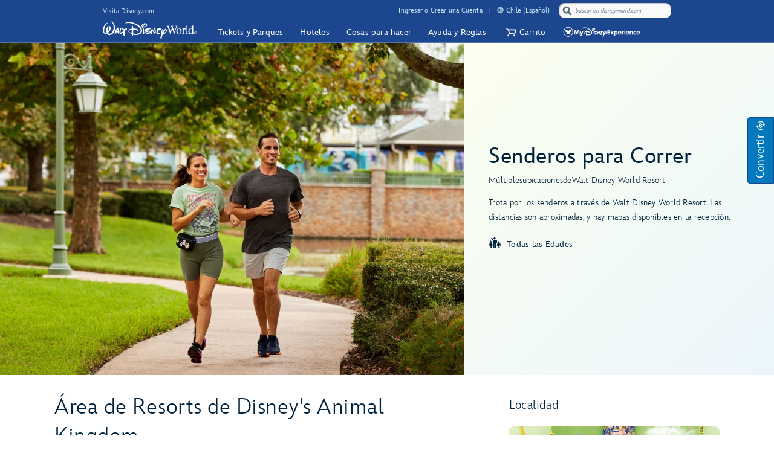

--- FILE ---
content_type: text/html; charset=utf-8
request_url: https://www.google.com/recaptcha/enterprise/anchor?ar=1&k=6Lc1FVkaAAAAACiMN5QXVQtFDuWndRFHQ5GnqTus&co=aHR0cHM6Ly9jZG4ucmVnaXN0ZXJkaXNuZXkuZ28uY29tOjQ0Mw..&hl=es&v=N67nZn4AqZkNcbeMu4prBgzg&size=invisible&anchor-ms=20000&execute-ms=30000&cb=bzkrlbuciym4
body_size: 48869
content:
<!DOCTYPE HTML><html dir="ltr" lang="es"><head><meta http-equiv="Content-Type" content="text/html; charset=UTF-8">
<meta http-equiv="X-UA-Compatible" content="IE=edge">
<title>reCAPTCHA</title>
<style type="text/css">
/* cyrillic-ext */
@font-face {
  font-family: 'Roboto';
  font-style: normal;
  font-weight: 400;
  font-stretch: 100%;
  src: url(//fonts.gstatic.com/s/roboto/v48/KFO7CnqEu92Fr1ME7kSn66aGLdTylUAMa3GUBHMdazTgWw.woff2) format('woff2');
  unicode-range: U+0460-052F, U+1C80-1C8A, U+20B4, U+2DE0-2DFF, U+A640-A69F, U+FE2E-FE2F;
}
/* cyrillic */
@font-face {
  font-family: 'Roboto';
  font-style: normal;
  font-weight: 400;
  font-stretch: 100%;
  src: url(//fonts.gstatic.com/s/roboto/v48/KFO7CnqEu92Fr1ME7kSn66aGLdTylUAMa3iUBHMdazTgWw.woff2) format('woff2');
  unicode-range: U+0301, U+0400-045F, U+0490-0491, U+04B0-04B1, U+2116;
}
/* greek-ext */
@font-face {
  font-family: 'Roboto';
  font-style: normal;
  font-weight: 400;
  font-stretch: 100%;
  src: url(//fonts.gstatic.com/s/roboto/v48/KFO7CnqEu92Fr1ME7kSn66aGLdTylUAMa3CUBHMdazTgWw.woff2) format('woff2');
  unicode-range: U+1F00-1FFF;
}
/* greek */
@font-face {
  font-family: 'Roboto';
  font-style: normal;
  font-weight: 400;
  font-stretch: 100%;
  src: url(//fonts.gstatic.com/s/roboto/v48/KFO7CnqEu92Fr1ME7kSn66aGLdTylUAMa3-UBHMdazTgWw.woff2) format('woff2');
  unicode-range: U+0370-0377, U+037A-037F, U+0384-038A, U+038C, U+038E-03A1, U+03A3-03FF;
}
/* math */
@font-face {
  font-family: 'Roboto';
  font-style: normal;
  font-weight: 400;
  font-stretch: 100%;
  src: url(//fonts.gstatic.com/s/roboto/v48/KFO7CnqEu92Fr1ME7kSn66aGLdTylUAMawCUBHMdazTgWw.woff2) format('woff2');
  unicode-range: U+0302-0303, U+0305, U+0307-0308, U+0310, U+0312, U+0315, U+031A, U+0326-0327, U+032C, U+032F-0330, U+0332-0333, U+0338, U+033A, U+0346, U+034D, U+0391-03A1, U+03A3-03A9, U+03B1-03C9, U+03D1, U+03D5-03D6, U+03F0-03F1, U+03F4-03F5, U+2016-2017, U+2034-2038, U+203C, U+2040, U+2043, U+2047, U+2050, U+2057, U+205F, U+2070-2071, U+2074-208E, U+2090-209C, U+20D0-20DC, U+20E1, U+20E5-20EF, U+2100-2112, U+2114-2115, U+2117-2121, U+2123-214F, U+2190, U+2192, U+2194-21AE, U+21B0-21E5, U+21F1-21F2, U+21F4-2211, U+2213-2214, U+2216-22FF, U+2308-230B, U+2310, U+2319, U+231C-2321, U+2336-237A, U+237C, U+2395, U+239B-23B7, U+23D0, U+23DC-23E1, U+2474-2475, U+25AF, U+25B3, U+25B7, U+25BD, U+25C1, U+25CA, U+25CC, U+25FB, U+266D-266F, U+27C0-27FF, U+2900-2AFF, U+2B0E-2B11, U+2B30-2B4C, U+2BFE, U+3030, U+FF5B, U+FF5D, U+1D400-1D7FF, U+1EE00-1EEFF;
}
/* symbols */
@font-face {
  font-family: 'Roboto';
  font-style: normal;
  font-weight: 400;
  font-stretch: 100%;
  src: url(//fonts.gstatic.com/s/roboto/v48/KFO7CnqEu92Fr1ME7kSn66aGLdTylUAMaxKUBHMdazTgWw.woff2) format('woff2');
  unicode-range: U+0001-000C, U+000E-001F, U+007F-009F, U+20DD-20E0, U+20E2-20E4, U+2150-218F, U+2190, U+2192, U+2194-2199, U+21AF, U+21E6-21F0, U+21F3, U+2218-2219, U+2299, U+22C4-22C6, U+2300-243F, U+2440-244A, U+2460-24FF, U+25A0-27BF, U+2800-28FF, U+2921-2922, U+2981, U+29BF, U+29EB, U+2B00-2BFF, U+4DC0-4DFF, U+FFF9-FFFB, U+10140-1018E, U+10190-1019C, U+101A0, U+101D0-101FD, U+102E0-102FB, U+10E60-10E7E, U+1D2C0-1D2D3, U+1D2E0-1D37F, U+1F000-1F0FF, U+1F100-1F1AD, U+1F1E6-1F1FF, U+1F30D-1F30F, U+1F315, U+1F31C, U+1F31E, U+1F320-1F32C, U+1F336, U+1F378, U+1F37D, U+1F382, U+1F393-1F39F, U+1F3A7-1F3A8, U+1F3AC-1F3AF, U+1F3C2, U+1F3C4-1F3C6, U+1F3CA-1F3CE, U+1F3D4-1F3E0, U+1F3ED, U+1F3F1-1F3F3, U+1F3F5-1F3F7, U+1F408, U+1F415, U+1F41F, U+1F426, U+1F43F, U+1F441-1F442, U+1F444, U+1F446-1F449, U+1F44C-1F44E, U+1F453, U+1F46A, U+1F47D, U+1F4A3, U+1F4B0, U+1F4B3, U+1F4B9, U+1F4BB, U+1F4BF, U+1F4C8-1F4CB, U+1F4D6, U+1F4DA, U+1F4DF, U+1F4E3-1F4E6, U+1F4EA-1F4ED, U+1F4F7, U+1F4F9-1F4FB, U+1F4FD-1F4FE, U+1F503, U+1F507-1F50B, U+1F50D, U+1F512-1F513, U+1F53E-1F54A, U+1F54F-1F5FA, U+1F610, U+1F650-1F67F, U+1F687, U+1F68D, U+1F691, U+1F694, U+1F698, U+1F6AD, U+1F6B2, U+1F6B9-1F6BA, U+1F6BC, U+1F6C6-1F6CF, U+1F6D3-1F6D7, U+1F6E0-1F6EA, U+1F6F0-1F6F3, U+1F6F7-1F6FC, U+1F700-1F7FF, U+1F800-1F80B, U+1F810-1F847, U+1F850-1F859, U+1F860-1F887, U+1F890-1F8AD, U+1F8B0-1F8BB, U+1F8C0-1F8C1, U+1F900-1F90B, U+1F93B, U+1F946, U+1F984, U+1F996, U+1F9E9, U+1FA00-1FA6F, U+1FA70-1FA7C, U+1FA80-1FA89, U+1FA8F-1FAC6, U+1FACE-1FADC, U+1FADF-1FAE9, U+1FAF0-1FAF8, U+1FB00-1FBFF;
}
/* vietnamese */
@font-face {
  font-family: 'Roboto';
  font-style: normal;
  font-weight: 400;
  font-stretch: 100%;
  src: url(//fonts.gstatic.com/s/roboto/v48/KFO7CnqEu92Fr1ME7kSn66aGLdTylUAMa3OUBHMdazTgWw.woff2) format('woff2');
  unicode-range: U+0102-0103, U+0110-0111, U+0128-0129, U+0168-0169, U+01A0-01A1, U+01AF-01B0, U+0300-0301, U+0303-0304, U+0308-0309, U+0323, U+0329, U+1EA0-1EF9, U+20AB;
}
/* latin-ext */
@font-face {
  font-family: 'Roboto';
  font-style: normal;
  font-weight: 400;
  font-stretch: 100%;
  src: url(//fonts.gstatic.com/s/roboto/v48/KFO7CnqEu92Fr1ME7kSn66aGLdTylUAMa3KUBHMdazTgWw.woff2) format('woff2');
  unicode-range: U+0100-02BA, U+02BD-02C5, U+02C7-02CC, U+02CE-02D7, U+02DD-02FF, U+0304, U+0308, U+0329, U+1D00-1DBF, U+1E00-1E9F, U+1EF2-1EFF, U+2020, U+20A0-20AB, U+20AD-20C0, U+2113, U+2C60-2C7F, U+A720-A7FF;
}
/* latin */
@font-face {
  font-family: 'Roboto';
  font-style: normal;
  font-weight: 400;
  font-stretch: 100%;
  src: url(//fonts.gstatic.com/s/roboto/v48/KFO7CnqEu92Fr1ME7kSn66aGLdTylUAMa3yUBHMdazQ.woff2) format('woff2');
  unicode-range: U+0000-00FF, U+0131, U+0152-0153, U+02BB-02BC, U+02C6, U+02DA, U+02DC, U+0304, U+0308, U+0329, U+2000-206F, U+20AC, U+2122, U+2191, U+2193, U+2212, U+2215, U+FEFF, U+FFFD;
}
/* cyrillic-ext */
@font-face {
  font-family: 'Roboto';
  font-style: normal;
  font-weight: 500;
  font-stretch: 100%;
  src: url(//fonts.gstatic.com/s/roboto/v48/KFO7CnqEu92Fr1ME7kSn66aGLdTylUAMa3GUBHMdazTgWw.woff2) format('woff2');
  unicode-range: U+0460-052F, U+1C80-1C8A, U+20B4, U+2DE0-2DFF, U+A640-A69F, U+FE2E-FE2F;
}
/* cyrillic */
@font-face {
  font-family: 'Roboto';
  font-style: normal;
  font-weight: 500;
  font-stretch: 100%;
  src: url(//fonts.gstatic.com/s/roboto/v48/KFO7CnqEu92Fr1ME7kSn66aGLdTylUAMa3iUBHMdazTgWw.woff2) format('woff2');
  unicode-range: U+0301, U+0400-045F, U+0490-0491, U+04B0-04B1, U+2116;
}
/* greek-ext */
@font-face {
  font-family: 'Roboto';
  font-style: normal;
  font-weight: 500;
  font-stretch: 100%;
  src: url(//fonts.gstatic.com/s/roboto/v48/KFO7CnqEu92Fr1ME7kSn66aGLdTylUAMa3CUBHMdazTgWw.woff2) format('woff2');
  unicode-range: U+1F00-1FFF;
}
/* greek */
@font-face {
  font-family: 'Roboto';
  font-style: normal;
  font-weight: 500;
  font-stretch: 100%;
  src: url(//fonts.gstatic.com/s/roboto/v48/KFO7CnqEu92Fr1ME7kSn66aGLdTylUAMa3-UBHMdazTgWw.woff2) format('woff2');
  unicode-range: U+0370-0377, U+037A-037F, U+0384-038A, U+038C, U+038E-03A1, U+03A3-03FF;
}
/* math */
@font-face {
  font-family: 'Roboto';
  font-style: normal;
  font-weight: 500;
  font-stretch: 100%;
  src: url(//fonts.gstatic.com/s/roboto/v48/KFO7CnqEu92Fr1ME7kSn66aGLdTylUAMawCUBHMdazTgWw.woff2) format('woff2');
  unicode-range: U+0302-0303, U+0305, U+0307-0308, U+0310, U+0312, U+0315, U+031A, U+0326-0327, U+032C, U+032F-0330, U+0332-0333, U+0338, U+033A, U+0346, U+034D, U+0391-03A1, U+03A3-03A9, U+03B1-03C9, U+03D1, U+03D5-03D6, U+03F0-03F1, U+03F4-03F5, U+2016-2017, U+2034-2038, U+203C, U+2040, U+2043, U+2047, U+2050, U+2057, U+205F, U+2070-2071, U+2074-208E, U+2090-209C, U+20D0-20DC, U+20E1, U+20E5-20EF, U+2100-2112, U+2114-2115, U+2117-2121, U+2123-214F, U+2190, U+2192, U+2194-21AE, U+21B0-21E5, U+21F1-21F2, U+21F4-2211, U+2213-2214, U+2216-22FF, U+2308-230B, U+2310, U+2319, U+231C-2321, U+2336-237A, U+237C, U+2395, U+239B-23B7, U+23D0, U+23DC-23E1, U+2474-2475, U+25AF, U+25B3, U+25B7, U+25BD, U+25C1, U+25CA, U+25CC, U+25FB, U+266D-266F, U+27C0-27FF, U+2900-2AFF, U+2B0E-2B11, U+2B30-2B4C, U+2BFE, U+3030, U+FF5B, U+FF5D, U+1D400-1D7FF, U+1EE00-1EEFF;
}
/* symbols */
@font-face {
  font-family: 'Roboto';
  font-style: normal;
  font-weight: 500;
  font-stretch: 100%;
  src: url(//fonts.gstatic.com/s/roboto/v48/KFO7CnqEu92Fr1ME7kSn66aGLdTylUAMaxKUBHMdazTgWw.woff2) format('woff2');
  unicode-range: U+0001-000C, U+000E-001F, U+007F-009F, U+20DD-20E0, U+20E2-20E4, U+2150-218F, U+2190, U+2192, U+2194-2199, U+21AF, U+21E6-21F0, U+21F3, U+2218-2219, U+2299, U+22C4-22C6, U+2300-243F, U+2440-244A, U+2460-24FF, U+25A0-27BF, U+2800-28FF, U+2921-2922, U+2981, U+29BF, U+29EB, U+2B00-2BFF, U+4DC0-4DFF, U+FFF9-FFFB, U+10140-1018E, U+10190-1019C, U+101A0, U+101D0-101FD, U+102E0-102FB, U+10E60-10E7E, U+1D2C0-1D2D3, U+1D2E0-1D37F, U+1F000-1F0FF, U+1F100-1F1AD, U+1F1E6-1F1FF, U+1F30D-1F30F, U+1F315, U+1F31C, U+1F31E, U+1F320-1F32C, U+1F336, U+1F378, U+1F37D, U+1F382, U+1F393-1F39F, U+1F3A7-1F3A8, U+1F3AC-1F3AF, U+1F3C2, U+1F3C4-1F3C6, U+1F3CA-1F3CE, U+1F3D4-1F3E0, U+1F3ED, U+1F3F1-1F3F3, U+1F3F5-1F3F7, U+1F408, U+1F415, U+1F41F, U+1F426, U+1F43F, U+1F441-1F442, U+1F444, U+1F446-1F449, U+1F44C-1F44E, U+1F453, U+1F46A, U+1F47D, U+1F4A3, U+1F4B0, U+1F4B3, U+1F4B9, U+1F4BB, U+1F4BF, U+1F4C8-1F4CB, U+1F4D6, U+1F4DA, U+1F4DF, U+1F4E3-1F4E6, U+1F4EA-1F4ED, U+1F4F7, U+1F4F9-1F4FB, U+1F4FD-1F4FE, U+1F503, U+1F507-1F50B, U+1F50D, U+1F512-1F513, U+1F53E-1F54A, U+1F54F-1F5FA, U+1F610, U+1F650-1F67F, U+1F687, U+1F68D, U+1F691, U+1F694, U+1F698, U+1F6AD, U+1F6B2, U+1F6B9-1F6BA, U+1F6BC, U+1F6C6-1F6CF, U+1F6D3-1F6D7, U+1F6E0-1F6EA, U+1F6F0-1F6F3, U+1F6F7-1F6FC, U+1F700-1F7FF, U+1F800-1F80B, U+1F810-1F847, U+1F850-1F859, U+1F860-1F887, U+1F890-1F8AD, U+1F8B0-1F8BB, U+1F8C0-1F8C1, U+1F900-1F90B, U+1F93B, U+1F946, U+1F984, U+1F996, U+1F9E9, U+1FA00-1FA6F, U+1FA70-1FA7C, U+1FA80-1FA89, U+1FA8F-1FAC6, U+1FACE-1FADC, U+1FADF-1FAE9, U+1FAF0-1FAF8, U+1FB00-1FBFF;
}
/* vietnamese */
@font-face {
  font-family: 'Roboto';
  font-style: normal;
  font-weight: 500;
  font-stretch: 100%;
  src: url(//fonts.gstatic.com/s/roboto/v48/KFO7CnqEu92Fr1ME7kSn66aGLdTylUAMa3OUBHMdazTgWw.woff2) format('woff2');
  unicode-range: U+0102-0103, U+0110-0111, U+0128-0129, U+0168-0169, U+01A0-01A1, U+01AF-01B0, U+0300-0301, U+0303-0304, U+0308-0309, U+0323, U+0329, U+1EA0-1EF9, U+20AB;
}
/* latin-ext */
@font-face {
  font-family: 'Roboto';
  font-style: normal;
  font-weight: 500;
  font-stretch: 100%;
  src: url(//fonts.gstatic.com/s/roboto/v48/KFO7CnqEu92Fr1ME7kSn66aGLdTylUAMa3KUBHMdazTgWw.woff2) format('woff2');
  unicode-range: U+0100-02BA, U+02BD-02C5, U+02C7-02CC, U+02CE-02D7, U+02DD-02FF, U+0304, U+0308, U+0329, U+1D00-1DBF, U+1E00-1E9F, U+1EF2-1EFF, U+2020, U+20A0-20AB, U+20AD-20C0, U+2113, U+2C60-2C7F, U+A720-A7FF;
}
/* latin */
@font-face {
  font-family: 'Roboto';
  font-style: normal;
  font-weight: 500;
  font-stretch: 100%;
  src: url(//fonts.gstatic.com/s/roboto/v48/KFO7CnqEu92Fr1ME7kSn66aGLdTylUAMa3yUBHMdazQ.woff2) format('woff2');
  unicode-range: U+0000-00FF, U+0131, U+0152-0153, U+02BB-02BC, U+02C6, U+02DA, U+02DC, U+0304, U+0308, U+0329, U+2000-206F, U+20AC, U+2122, U+2191, U+2193, U+2212, U+2215, U+FEFF, U+FFFD;
}
/* cyrillic-ext */
@font-face {
  font-family: 'Roboto';
  font-style: normal;
  font-weight: 900;
  font-stretch: 100%;
  src: url(//fonts.gstatic.com/s/roboto/v48/KFO7CnqEu92Fr1ME7kSn66aGLdTylUAMa3GUBHMdazTgWw.woff2) format('woff2');
  unicode-range: U+0460-052F, U+1C80-1C8A, U+20B4, U+2DE0-2DFF, U+A640-A69F, U+FE2E-FE2F;
}
/* cyrillic */
@font-face {
  font-family: 'Roboto';
  font-style: normal;
  font-weight: 900;
  font-stretch: 100%;
  src: url(//fonts.gstatic.com/s/roboto/v48/KFO7CnqEu92Fr1ME7kSn66aGLdTylUAMa3iUBHMdazTgWw.woff2) format('woff2');
  unicode-range: U+0301, U+0400-045F, U+0490-0491, U+04B0-04B1, U+2116;
}
/* greek-ext */
@font-face {
  font-family: 'Roboto';
  font-style: normal;
  font-weight: 900;
  font-stretch: 100%;
  src: url(//fonts.gstatic.com/s/roboto/v48/KFO7CnqEu92Fr1ME7kSn66aGLdTylUAMa3CUBHMdazTgWw.woff2) format('woff2');
  unicode-range: U+1F00-1FFF;
}
/* greek */
@font-face {
  font-family: 'Roboto';
  font-style: normal;
  font-weight: 900;
  font-stretch: 100%;
  src: url(//fonts.gstatic.com/s/roboto/v48/KFO7CnqEu92Fr1ME7kSn66aGLdTylUAMa3-UBHMdazTgWw.woff2) format('woff2');
  unicode-range: U+0370-0377, U+037A-037F, U+0384-038A, U+038C, U+038E-03A1, U+03A3-03FF;
}
/* math */
@font-face {
  font-family: 'Roboto';
  font-style: normal;
  font-weight: 900;
  font-stretch: 100%;
  src: url(//fonts.gstatic.com/s/roboto/v48/KFO7CnqEu92Fr1ME7kSn66aGLdTylUAMawCUBHMdazTgWw.woff2) format('woff2');
  unicode-range: U+0302-0303, U+0305, U+0307-0308, U+0310, U+0312, U+0315, U+031A, U+0326-0327, U+032C, U+032F-0330, U+0332-0333, U+0338, U+033A, U+0346, U+034D, U+0391-03A1, U+03A3-03A9, U+03B1-03C9, U+03D1, U+03D5-03D6, U+03F0-03F1, U+03F4-03F5, U+2016-2017, U+2034-2038, U+203C, U+2040, U+2043, U+2047, U+2050, U+2057, U+205F, U+2070-2071, U+2074-208E, U+2090-209C, U+20D0-20DC, U+20E1, U+20E5-20EF, U+2100-2112, U+2114-2115, U+2117-2121, U+2123-214F, U+2190, U+2192, U+2194-21AE, U+21B0-21E5, U+21F1-21F2, U+21F4-2211, U+2213-2214, U+2216-22FF, U+2308-230B, U+2310, U+2319, U+231C-2321, U+2336-237A, U+237C, U+2395, U+239B-23B7, U+23D0, U+23DC-23E1, U+2474-2475, U+25AF, U+25B3, U+25B7, U+25BD, U+25C1, U+25CA, U+25CC, U+25FB, U+266D-266F, U+27C0-27FF, U+2900-2AFF, U+2B0E-2B11, U+2B30-2B4C, U+2BFE, U+3030, U+FF5B, U+FF5D, U+1D400-1D7FF, U+1EE00-1EEFF;
}
/* symbols */
@font-face {
  font-family: 'Roboto';
  font-style: normal;
  font-weight: 900;
  font-stretch: 100%;
  src: url(//fonts.gstatic.com/s/roboto/v48/KFO7CnqEu92Fr1ME7kSn66aGLdTylUAMaxKUBHMdazTgWw.woff2) format('woff2');
  unicode-range: U+0001-000C, U+000E-001F, U+007F-009F, U+20DD-20E0, U+20E2-20E4, U+2150-218F, U+2190, U+2192, U+2194-2199, U+21AF, U+21E6-21F0, U+21F3, U+2218-2219, U+2299, U+22C4-22C6, U+2300-243F, U+2440-244A, U+2460-24FF, U+25A0-27BF, U+2800-28FF, U+2921-2922, U+2981, U+29BF, U+29EB, U+2B00-2BFF, U+4DC0-4DFF, U+FFF9-FFFB, U+10140-1018E, U+10190-1019C, U+101A0, U+101D0-101FD, U+102E0-102FB, U+10E60-10E7E, U+1D2C0-1D2D3, U+1D2E0-1D37F, U+1F000-1F0FF, U+1F100-1F1AD, U+1F1E6-1F1FF, U+1F30D-1F30F, U+1F315, U+1F31C, U+1F31E, U+1F320-1F32C, U+1F336, U+1F378, U+1F37D, U+1F382, U+1F393-1F39F, U+1F3A7-1F3A8, U+1F3AC-1F3AF, U+1F3C2, U+1F3C4-1F3C6, U+1F3CA-1F3CE, U+1F3D4-1F3E0, U+1F3ED, U+1F3F1-1F3F3, U+1F3F5-1F3F7, U+1F408, U+1F415, U+1F41F, U+1F426, U+1F43F, U+1F441-1F442, U+1F444, U+1F446-1F449, U+1F44C-1F44E, U+1F453, U+1F46A, U+1F47D, U+1F4A3, U+1F4B0, U+1F4B3, U+1F4B9, U+1F4BB, U+1F4BF, U+1F4C8-1F4CB, U+1F4D6, U+1F4DA, U+1F4DF, U+1F4E3-1F4E6, U+1F4EA-1F4ED, U+1F4F7, U+1F4F9-1F4FB, U+1F4FD-1F4FE, U+1F503, U+1F507-1F50B, U+1F50D, U+1F512-1F513, U+1F53E-1F54A, U+1F54F-1F5FA, U+1F610, U+1F650-1F67F, U+1F687, U+1F68D, U+1F691, U+1F694, U+1F698, U+1F6AD, U+1F6B2, U+1F6B9-1F6BA, U+1F6BC, U+1F6C6-1F6CF, U+1F6D3-1F6D7, U+1F6E0-1F6EA, U+1F6F0-1F6F3, U+1F6F7-1F6FC, U+1F700-1F7FF, U+1F800-1F80B, U+1F810-1F847, U+1F850-1F859, U+1F860-1F887, U+1F890-1F8AD, U+1F8B0-1F8BB, U+1F8C0-1F8C1, U+1F900-1F90B, U+1F93B, U+1F946, U+1F984, U+1F996, U+1F9E9, U+1FA00-1FA6F, U+1FA70-1FA7C, U+1FA80-1FA89, U+1FA8F-1FAC6, U+1FACE-1FADC, U+1FADF-1FAE9, U+1FAF0-1FAF8, U+1FB00-1FBFF;
}
/* vietnamese */
@font-face {
  font-family: 'Roboto';
  font-style: normal;
  font-weight: 900;
  font-stretch: 100%;
  src: url(//fonts.gstatic.com/s/roboto/v48/KFO7CnqEu92Fr1ME7kSn66aGLdTylUAMa3OUBHMdazTgWw.woff2) format('woff2');
  unicode-range: U+0102-0103, U+0110-0111, U+0128-0129, U+0168-0169, U+01A0-01A1, U+01AF-01B0, U+0300-0301, U+0303-0304, U+0308-0309, U+0323, U+0329, U+1EA0-1EF9, U+20AB;
}
/* latin-ext */
@font-face {
  font-family: 'Roboto';
  font-style: normal;
  font-weight: 900;
  font-stretch: 100%;
  src: url(//fonts.gstatic.com/s/roboto/v48/KFO7CnqEu92Fr1ME7kSn66aGLdTylUAMa3KUBHMdazTgWw.woff2) format('woff2');
  unicode-range: U+0100-02BA, U+02BD-02C5, U+02C7-02CC, U+02CE-02D7, U+02DD-02FF, U+0304, U+0308, U+0329, U+1D00-1DBF, U+1E00-1E9F, U+1EF2-1EFF, U+2020, U+20A0-20AB, U+20AD-20C0, U+2113, U+2C60-2C7F, U+A720-A7FF;
}
/* latin */
@font-face {
  font-family: 'Roboto';
  font-style: normal;
  font-weight: 900;
  font-stretch: 100%;
  src: url(//fonts.gstatic.com/s/roboto/v48/KFO7CnqEu92Fr1ME7kSn66aGLdTylUAMa3yUBHMdazQ.woff2) format('woff2');
  unicode-range: U+0000-00FF, U+0131, U+0152-0153, U+02BB-02BC, U+02C6, U+02DA, U+02DC, U+0304, U+0308, U+0329, U+2000-206F, U+20AC, U+2122, U+2191, U+2193, U+2212, U+2215, U+FEFF, U+FFFD;
}

</style>
<link rel="stylesheet" type="text/css" href="https://www.gstatic.com/recaptcha/releases/N67nZn4AqZkNcbeMu4prBgzg/styles__ltr.css">
<script nonce="Kt1LZJ0KCiA1v9WWK6tnJQ" type="text/javascript">window['__recaptcha_api'] = 'https://www.google.com/recaptcha/enterprise/';</script>
<script type="text/javascript" src="https://www.gstatic.com/recaptcha/releases/N67nZn4AqZkNcbeMu4prBgzg/recaptcha__es.js" nonce="Kt1LZJ0KCiA1v9WWK6tnJQ">
      
    </script></head>
<body><div id="rc-anchor-alert" class="rc-anchor-alert"></div>
<input type="hidden" id="recaptcha-token" value="[base64]">
<script type="text/javascript" nonce="Kt1LZJ0KCiA1v9WWK6tnJQ">
      recaptcha.anchor.Main.init("[\x22ainput\x22,[\x22bgdata\x22,\x22\x22,\[base64]/[base64]/[base64]/ZyhXLGgpOnEoW04sMjEsbF0sVywwKSxoKSxmYWxzZSxmYWxzZSl9Y2F0Y2goayl7RygzNTgsVyk/[base64]/[base64]/[base64]/[base64]/[base64]/[base64]/[base64]/bmV3IEJbT10oRFswXSk6dz09Mj9uZXcgQltPXShEWzBdLERbMV0pOnc9PTM/bmV3IEJbT10oRFswXSxEWzFdLERbMl0pOnc9PTQ/[base64]/[base64]/[base64]/[base64]/[base64]\\u003d\x22,\[base64]\x22,\x22wpoUeMKKM0deNsOTGMKIVMK4wppZwpxzR8ODDmN/woXCmcO9wo/DojhYcX3CmxdDOsKJTXnCj1fDlG7CuMK8c8OGw4/CjcOZd8O/e37CssOWwrRZw74IaMOIwr/DuDXCjsKNcAFZwp4Bwr3CmQzDrijCsxsfwrNwAw/[base64]/Ci8KSHMONw6hTKk/CoT5ZXh3DqEVuwq5awrLDsU0mw6JEAcKbe0EXNcOiw7Yqwph5SzRkLsKqw7QfbcKyWcKlUMO8QwnCk8ONw4pQw5nDtcO6w4XDgcKPbwrDssKcDcOUBcKEJlfDsXnDl8OIw7XCscOQw69Jwp7Dn8O3w4/[base64]/CrcOaTX7CllXDmcK4O8KiGR9ONUHCmG0QwqfCuMKgw4TCv8OEwqDDixXCnHbDrF3DgSPDrMKhesKGwrQCwrJ9V0tzwrTCqEBPw7wMLlZ4w6xAC8KRMibDsEpuwoIKfsKfA8KQwqA/w43DmcOsWMOZA8OEI1YMw6vDqMKtZ0FmccKQwrUWwo/[base64]/CicKzVcK3OsObRsOiwpgiw63DgXdgw6A3WcOQw4LDi8O4dhYyw6rClMO7fMKcY143wqJWasOOwqZiHsKjC8OswqAfw5nCgGERHcKPJMKqB2/DlMOcYMOWw77CogIRLn94ElgmCx0sw6rDqh1hZsOtw5vDi8OGw4LDlsOIa8ObwoHDscOiw73DoxJuT8O5dwjDg8Orw4gAw63DkMOyMMKjdwXDkz/ConRjw4XCtsOEw5VjDkIbFMOCMHjCmcOXwrjDk1JSU8KTZjPDml5rw4PCpsK2RyTDq0hLw4LCqg3CsStXfxDDlhACMg8hGMKmw4nCgxLDu8KeZlQwwr44wpTCnHMsNcKvHTLDnAUVw5XCgFVLY8KWw7TCkQxmXBDDrMK/[base64]/CncK/wqVhw7fDl0LDkmfDuzZqLsKcPjV9IsKMMsKdwoPDiMKodEJcw57Dt8Kbwphuw4HDkMKJUU3Dv8KdMy/DuEVnwo8HasKydQxgw5o9wrEmwpjDrjzCv1otw6TDpcKIwo1TYsONw47DnsKAwqXCogfCqidZSE/[base64]/DgMKywrY3Tkkdw54CwoNzw4PCsybDrDIlJcKDVQJtw7bCminCrsK0IMO8OsKqEsK8w7XCmMKbw7hMOQxcw4PDhsOvw6/[base64]/D8KNScK3R2vDu8KmwpQyK8KnQD8IQMKjwpZyw6nCn3LDvcOCw5gAEnwIw6sfQUNmw6xxfMOUH0HDqsKFUkHDgMK/BMK3EzvCtC3CusOTw4DCocKsCi5zw4Z3woVLCH9kF8OrPMKvw7zCusOUPU/DksOlwo8vwqofw7N2wqvCnMKAZsO7w6TDj0PDkEHCr8KcHcKuBQ4dw4/Dg8KfwoPDlkhkw5TDu8Ksw7ZpSMO0McOpf8KCaxUrFMOFw7TDknB5MMKcZS4nAyzCpzTCqMKvHi1Fw5vDjkJ7woReMA7DlwJqwofDhhPCsFglQWNTw67CkwVjZsOWwp4TwojDiQwAw7/[base64]/NVrCt0jCr3zCtMKefcOOMsKZbsOybkdEBEorwqx6EcKHwrnCv301w54dw4TDh8KqSMKww7R8w4HDlTLCmBwXVF3DoXTDtionw7k5w6BGTjjCmcO4w63Dk8K2wpItwqvDosKLw6ccw6kjR8OiD8OSLcKhLsOew6HCpsOww7nDosK/CV41AgFewprCscKPIUTDkBNUCsO7CMO+w73CssKWRsOVXcKEwqzDlMO0wrrDu8OGDg9XwrxowrUsPMORI8OMY8OKw6BsaMKsHW/CjkjDuMKMwrsTdXDCpTzDjcK+SsOEEcOYQMO/w6YDA8KtTQ07WBnDk2XDn8Kjw5R+ElPDnwlwEgpOVB0xN8O5wqjCn8OYTcOPZUsxN2nCusO2ZcOdKcKuwpJeUcOSwqlDFcO9w4YQH1hSLmdZUW4rE8OdOFbCtGPCrAsPw6Riwp/ClcKvIEwvw4Nla8Kqwq/CqMKYw7DCvMOUw7fDlcOVOMOYwo8NwrfCpGDDrsKYQsO2XcOcUR3ChFRhw7oeWsO/wqzDqmUFwqMUYMKCDATDm8Ovw5xrwoXCnHZAw4rCtkRyw6bDgT9awrk9wrpQLmXDkcORe8OpwpMLw7bCmcO/w5jDgljDk8OoY8K8w6nDrsKUBsKlwpvCvWvCm8O7GHnCv3UEcsKgwpDCmcKCcAldw5UdwrEKGycpXsOzwrPDmsKtworCtUvCt8OTw7JOGGvDv8KEfMK5w53CvwQzwrPCksOGwoszH8OUwoRKLsKCOiLChMK8IwTDh13CnzDDngzDrsOHwo8/wpPDsHUxLi8CwqrDgk7Dkil4OnAZKcONTsKOR3fCh8OveG0zX2PDlVzDuMOtwrkywozDtsKowq5Uw5Afw5/CuwLDm8KpS1DCoF7Cr2gSwpTDq8Kfw6I+WMKtw5TCpEA9w7/CmsKLwp8Ow77CqW5qPsOrZyPDscKhGsOXw7AWw5cpJlXDisKoAQXCgU9IwoYwbMO1wonDgzzCq8KPwodWw6DDtUEkwpR5w5vDoR3DrnHDpsKJw4PCmyLDtsKHwqHCt8KHwq47w7fDjCMSTGpiwrdIZ8KMScKVGMO1wrZfeg/CuSDDvS/Dr8OWd3/DssOnwr/CpTxFw4HCtcOtRRvDhUMVZsKkfVzDvhMoQE13dcK8OWNpGVPDmXHDuxfDjsKsw7jDu8OWOcOfEVfDrMK0aGIPHsK/w7RNGAXDm1FuJsKyw7HCpcOiRcOywo3CsF7DssOqw6o8w5nDuG7Dr8OLw5dfwpcJwqnDvcKfJcKWw4RjwqHDvnrDjjo/w4LDmgLCoC/Du8OREsOvc8OzBz1SwqFTwrQAwr/DmjRrcCMMwq9wCsKzJ2EKwrjDoW4ZLzzCssOsdsOMwpZPw5PCpsOraMO+w43DvcKJPT7DmcKLQsOLw7fDq1FxwpIyw5jDg8KyY3E0wobDoiBQw5XDmBDCvmEibUDCocKNw5PCtjlPw47DtcKUK2Row63Drwk0wrHCvwojw7/CmsOSTsK+w4sIw71wRcO5FE3DtcOmY8OqYCDDkVFXS0YvP3fDskY9FDLDoMKeFUoRwoVKw70FXEgqEsK2wq/CmEXDhMKiUR3CoMKzdnsLwrVtwr9pW8KPbcOjwpcdwq7Cn8OYw7Icwo1hwrcROyzDtlPCoMKVBk95w5jCjD/ChMONwoJMBsO3w6bCj2UTZMKSDG3CiMO6QsO1w5skw6ZUw7xzw4E0LMOeW38nwoJCw7jCnMOQZHcOw4PCniw2JcK6w73CosObw7YwYWbCn8KMf8KnAnnDqhrDimHCncOYDBLDol/[base64]/CiVQrw5LCkcKwSEx5S0bDigUpdcOrwo/Cu0zDtzHCpcKjw63DsjHCmRjCv8OVwoPDvcKyfcO8wr9UPGsBfXzCiELCn2t6w4vCoMOidBppTcKAw5bCmhjCogZUwp7DnXNzSMKVLlfCownDjcKaJ8OkeC/Dk8O+KsK4M8KowoPDjwIkLzrDn1smwr5Hwo/Dh8KaYMKeSsKjOcO2wq/DjMOXw4slw4gHw7TDjFbCvyAtQ09nw6QRw7zCugtzXEFtTQdjw7YGM0kOF8O7wo7DnijCsjJWEcOEwpUnw5EgwqrCucOJwrckd2PDgMKkVE7CtRFQwqNIwqDCqcKeUcKJw5J2wqLCkmRMIMO8w4XDg37DsQHCpMK6w7tWwrtAD1MGwo3DjcK9w5vCgkFtw7/DicK+woVgB2NFwr7DuxvClC9Hw4TDkUbDoQ5Cw5bDrR7Cl1khw67CjR3CgMO6A8OjeMKfw7TDt13Dq8KMPsOMfy1HworDqDXCiMKlwpfDlsKdT8OmwqPDhSZoOcKBw7/[base64]/Dp8OSUR03G8Ouw5LDvMK2wrokGkhmEBRuwqjCssOzwr3DvMKdTcKmK8OBwrjDscO4VzZCwrx5w5tLUFVew4rCpj/Cv0tNc8O3w49JIVwPwp/Cv8K7On3CqnJRVWB2XsKPP8KrwofCkMOBw5IyMcOwwoHDisOfwpQyLkQ0GMKMw4hvesKRBAzCiWTDrFFJRsOCw4HDjH4FdnskwpHDgQMkwqDDnTMdMWJHDsO+RiZ1w4TCrW3CrsKYYMOiw7/[base64]/DkMK9wo7Dn8K8wovDshbChUXDmcKFeMKQw4XClsORR8K+w6/CjCl1wrQROsKMw5FTw6tuwo/CmcOnPsK3wqVpwpQZTTDDr8O0wqvCjhIZwrLDksK1CsO2wpM8wp3ChV/DvcKyw4fCrcKaN0DDrybDl8Oiw5U0wrHDnsKqwqFVw78HDX7DhmbCnETCpsOVNMKww4x3MhXCtMOxwo5LPDPDs8KKw6nDuAPCh8OPw77Do8OEe04oT8OQIwDCqMOiw548KcOxw75hwqtYw5bCrcOcDC3CjsK3dAQrHsONw7R/TFNLKQDCgVPDjCkTw5N7w6ArCAYVV8OXwol2N3PCrhPDtUY5w6N/BDrCuMOtAnLCuMKiVlfDrMKPwqM3UFQOR0E+CxvDn8K3w57CoRzCgsOUSMOdwoFrwrIAaMO6woBUwpPCsMKGOMK1wotBw61URMKkPcK0wqwqMsKcGMO9wpNMwp4TUDNOUEsqWcKxwpHCkQTDumczE1XCpMOcw4vDlMK2wpXDmsK1LAUJwp8/[base64]/Ds2cAUl/[base64]/[base64]/CtAUyVMK9GcK2Q1vCq8KYwrfCmwPDncOdw6E1eAsMwrp6wqDDvHRxwqbCh30hfmfDnMKJBx1uw7RwwpUZw4/[base64]/[base64]/[base64]/CmV3DusKJwrXDrDPDlcKEwrTDrkXCpGHDjk0wHMOxBFVjGWXDq3wHU0Ffw6jCh8O9U3ExcynCjMOZwoAoMTc9W0PClsOkwp/CrMKHw4LCsQTDnsODw5/CmXhhwpnDg8OGwr3CssKCdlrDnMKWwqI0w7t5wrzDsMO+wptXw653diVLFsKrNCnDsDjCpMOrXcOqG8Kxw5HDvMOAN8Orw45oWMOuMQbCvnwzw6oDB8OtB8KcXXE1w54OAMKCGUTDpMKrKUnDvcK5VcKiU2zDkndINh/[base64]/DqMKxT3M0w4LDjDrDuG4Owp9Jwq7DsnB+JV7CvTfChDINKn/[base64]/CqT0qCSfClMK1w7kTE0JXFmjCkSLCjG1mw5RLwrjDiSAawprCqSrDlXjCi8OiPAfDoUXDgBQ4KBLCrcKpFGFKw6XDjGXDhRTDi0Bnw4TDkMOBwq/DmxInw6gvbsO5JMO0wpvCqMK4TMK6b8OvwpLDjMKVesO4LcOoXcO3w4HCrMKIw5kQwqfCpiQxw4JZwrwGw4Z5worDpjjDmx3CnMOwwqfDg0QvwqTCu8ObGXY8wpLDtT/DlCLDt2rCr3YVwrdVw5clw6tyMAJPRncnEMKtD8OBwrwYw6HDs1FoDSgDw5vDsMOcBcOCHGEiwqjDlcKzw7LDmMOvwqcIw7vDj8OHfsK9w4DCisO8cAMKw5XCkXDCuhDCoVPClRfCtnnCoSIDU0kYwpVNwqbDshE5wrvCgMKrwoLDlcO8w6Q/w7QjR8O/[base64]/w6MJwqvDmMKKQMOrwp7DgxbChcKDMMKnw7INRMKnwp1nwqkwJsO0QMOoEmnCqkLCiVPCucOMTsOqwopgYMKMw4UWYsOhCcOvHiLDmMKTXA3CkQTCssK6HAjDhQRuwrAUwpXCvcOSJgrDi8KCw59bw5DCtFvDhRLCkMKPHgs9c8K5QcKzwq/DhsKAXMOvKABoBTwjwq3CtXXCgMOrwq/Dq8O0V8KlDxnClBhxwr/CuMOEwq/DvcKvGCzCg1gywpvCqsK4w794UhTCsgkKw4NWwrrDniZIesO6TQjDk8K9w5ZneSFpasKfwr4Bw5TDjcO3wp83wpHDqwEZw49GHcObVMKvwpVjw47Du8Kgwp3CtEZPPyvDiHR9LMOqw5vDoV0PAsOOMsK4woTCr2RSNSrDhMKVDDnCpxgIK8OOw6nDi8KcKWnDhX/[base64]/[base64]/GMOQw59pwrXCpTfDrx1gw43ClsO3HsORFnbDk3Mjw6B0wonDr8Kqen/CvltZCMOUwq3DtsOAfsO4w6fCqnnDrBAzc8KJci1dY8KKIsO+wpRYw6E9w4PDgcK/w5LCrCsrwpnCnw9RaMOrw7kwUsKFYmVyQsKVw5XDicO6wo7CokLCssOtwp/Dl2/CuErDqhvCjMKHBHrCuBDCkSnCrT9Dwqsrwrx0wrTCi2AVwr7Don1/wq/[base64]/wqt2U10iwrbDk8Khwrs+dcKhDMOJGcKTwpXDkU/[base64]/wod0woRZZ8K0wqDDjcOpw6Z+w7rDncK5w7vCgFPCuiXCrUrCgsKXw47DhBjCk8KowqjDkcKXPF4zw4JDw5NBRMOlbzLDq8KhRyvDt8K3Om7CnSjDkMKxBsOHV3oOwojCmlQ1w7oqwq8YwpfCmCvDh8K+OMKKw6s0chc/KMOFRcKMLETDu3wNw4cfZ3dPw7TCscKITgbCvU7Cm8KzBGjDlMOXbAlWRMKZw5vCqClEw4TDrsKEw4bCkH8bUsOOQwABbi0kw6QzQ2dbHsKOw4NIGjJxD1LDvcKkwqzCt8K2wr4nZTAjwqbCqgjCoEXDmcO5wqoUBsObOGR/wp1fO8KGwqcjGsK/w4ggwrPDunPCpcOBHcOwesK1JcKkVMKzRsO6wrIeOSLDgWjDiCArwoMvwq4AIUgYEcKDGcOtB8OXesOAVMOUw63CsUDCvMOkwplKV8OOGMK+wrIaGsK+asO2wo/[base64]/Coj8jQ2s2w73DlsOOwoXDvWHDszFtDcKdQnQ/woHDoXh9wqvDpjTCv3ZIwrbCiDQ1L2TDvWxKwoPDj2jCu8KowoMEcsKXwpRIB37DoSDDjVtcMcKQw5M2UcOVHBgMDBAlLgrCrTVMZMO2D8OvwqwnK2UowrghwoDCkShBBMOkLcKkWhvCtTYKXsO5w5vClMOMGcO5w60iw4/DgyJNO3twMcOOJhjCl8OBw5UJH8OUwqAUJEQgwprDncOSwqbDl8KoCsK0w4wHFcKCwoTDoCDCvsOEOcOAw4AFw4vDoxQcMj/[base64]/wr7DvMKOZDdFA0vDjW8fwoDDjiddw6zDnsO3aMKQLzzDmMOMeVPDn2oqWWDDksKAwrITfcOywokxw4N0wpdVw6/DrcKRVsO/wpElw5gIasOlf8KCw4nDhsKLBHVyw7zDlHYnWk55UcKSbCJNwpfDiXTCvzVPYMKNUsK/Qx3CtVLDiMOFw6fDmsOkw4YCD1jCsj9EwodofEgMI8K2fRxdFEnCugtLf05WSHZCWGgObAzDvRtWfsKHw6sJw5nCucO+HcOkw58cw6ciYnTCjcO5wrtgFUvClC9pwr3DhcOeFsKSwqRXFsKHwrvDlcOAw53DkRTCtMKHw5xTQB3DoMKJd8K8J8K5bU9nPxpQIT/CoMKTw4XCmBHDqcKIwrhoBcO8wpBbDMKYUMOBA8OZC3rDmB7Dj8KaFWvDt8KNH0c6V8KRBRdceMO5HCPDkMKWw4oTw4vCj8K6wqE+wpx+wo/DqFnDg33DrMKmEsKvIz3Co8K+KUfCmMKfKMO/[base64]/d8Kaw4xBw68QwqrDszBhw48Gw7J/wrcdwpDCqsKwDMOPAittLsKSwrJgHcOFw7PDnsKqw4t+KMOowrNQP1J8c8OWN3TCksK+w7NYw7xrwoHDusOpOsOdZXnDvMK+w6scB8K/[base64]/[base64]/DkkcYw4/[base64]/[base64]/wrUewoMfw5ZXW8OMW8OAwr/DssOpVivCtgLDpsO/w6vDtXPDq8Onw59QwoFQw7wdw5pkLsOsUSDDlcO7YVIKIcO/wrUFancxwpweworCvzJmacOvw7cuwoN/N8OpecKlwpTDkMKYOWDCtw7CtHLDucOKC8KEwpEHEA7CoDjCm8OVwr7CisOUw7zCllrCtcOQwp3DocOmwoTCl8OCMcKncFQlHDHChcO/w4vDvz54RVZyAsObLTYQwp3DuwTDuMOywofCuMOnw53DrDfDix0zwqXCjgPCl2Ajw6vDjsKHeMKWw5TDlMOow4MWwpRxw5/Ct0Qgw4t5w45SeMOTwqHCsMK/BsKgwrrCpS/Ck8KbwozCvsKRfFHCvcOjw5pHw7pkw796w4BCw5HCsmTClcKswp/DmsOnw7bCgsOFw7NSw7rDryfDvi0Awo/DiXLCisKTJ1wcXDDCo0bCvHRRHnN9wp/[base64]/Dh8Ouw7XCuW7CiVs1wo/[base64]/DhjAtwrvDuFvDohpTJk8lw6JKZMO9DMKkw7kZw7U0B8Kaw7PClE/Cqx/CjMOPw6LCk8OkTATDqXzCiw1Dwosgw6hEOCh6wqjDqcKhCGx6XsOrw6hrCH17wr93E2rCrX5GB8OVwoUFw6Z+Y8OKK8KDDyNow7bCpAdTLhYBWMOvw6gddMOMwojCiUBjwo/Cq8Otw49vw5F+wo/CpsKRwrfCtcONNELDtcONwotuw61VwpQiwrcEZMOKScOKw4BKw5dDFyvCuE3CisK9YMO4ZTM8wpYRPcKxeCvDuTQddcK6PsKnSsOSUcO2w6/[base64]/wq7DmVXDiMOTIiPCj8OqV3A3w6/DlmPDu0jDrGJJwp5jwp8mw45lwrvClAvCvDbDrBVUw7oyw4gLw43DpsK/w7fCnMK6MA/DrcK0ZQoCw7JxwqBgwoB0w4YFOF11w4zDkMOhw43CkMKRwrVIWGxawqBzfGnCvsOUwrPCg8KNwqIhw7M2BnBgCjV/S0BRw5xswq7Ch8K6wqbCpwrDvMKaw4jDt19Dw7pCw4dyw5PDvWDDp8Kyw6rCpsO+w7/DpBobZsKMbcK2w7J8eMK/wrjDtcONF8O7F8KbwqDCnyQUwqoLwqbDn8KwKcOpNGzCgMObwop+w47DnMKvw6HDuiU/w4nDi8Kjw5QlwpnDhUtQwr4oXcOwwqfDjMOEPzfDk8OVwqBKbsOwfcO3wrnDhHHDojl0wqHDnH12w5l/FMKgwo89D8O0QsKYAVVMw6p1RcOjXcKzE8KtQMKfXsKnNRZ1wqFnwrbCp8O6wo3CrcODIcOEY8KuYMOAwrXClyEfTsObOMKaSMKYwqYywqvDsiLCuHBaw5lIR0nDr2BBYmTCpcKhw6onwpFXCsK6ccO0w6/CosKDdUbCu8OSL8KtfygFKsOOYz5YAcOXwrUtw4vDuEnDkgXCp1wwCXxTScKpwpDCsMKjOWDCp8KnAcKFSsOawrLChUsxf3MDwrTDgcO3wqd6w4bDqF/CvVXDjH8cwo7CuzzDgTzClB0nw6YaPWxRwq3DhgXCgsOuw57DpzXDiMOKBsKyHcKjw4UFcXsjw4ZvwqtgRBLDuyjDl1HDnm/CrgXCiMKOB8Onw78pwpbDtWDDhcK7wrJvwq3CusORDXpDDsOBbsK8wrIrwpU8w7gSNk3Dsz/Dl8OxXxvDvsOPW1cMw5VCdcKRw4Azw4l5WE8Vw6DDtxTDvjHDn8O5BcORL03DthNscMKuw6zDiMOtwobCmhNFJQzDjW/CicOqw7fDsT/CrmDCpcKqfRXDjEfDkkfDpB7Di0/[base64]/CicK2d8O/wpkJw5wTwrnCscKvwr7DucKywr7Dl8KJwrbCnEV7UA/CjsOJGMKuJFY3wrpywqTCnMK3w63DoQnCscK5wqvDmB5DA3cqInrCs2fDgcOcw6VAwoQeK8KxwrLCm8OCw68hw7xDw6JFwrVmwoBJDMKvOMKnUMO1W8KswoQ9HsOwDcO3w7jDonHDjsOfLi3CisOAw5M6wp5OBRRaaQPCm25vwojDusO/UWdywqzCpHDCrRIXfcOWRV14PxkeJMOycE5lIsOTPcOcQGHDt8OddmTDp8K7wo90Y1XDoMO/w63DvBLDsG/DvytYwr3CgMO3ccOIBMO/WhzDqMKMaMOFwqbDgTHDuG4ZwqTClsKDw5bCgFvDhwPChcOBFsKfPnFGKMK0w7rDkcKDwoI0w4fDoMKiScOEw7FowrQYcyfDlMKlw4oPfCxvwq99Nh7ClwHClxvDnjUPw7sJVMKkw77CoRxsw7o2NH/DqHjCnsKgHxNyw50SVsKNw54uVsK5w7YTXX3Cr07CshJTw6rDvcKcwrZ/w6p/IljDq8O/w6nCrj46wofDjRHDucOEfUkHw44oKsO0w4suEsOmRcO2QcKbw6zDpMK/wqslY8KXw6kZVADCsy5QGG3CpVpufcK8RMOJOyEqwotKworDssOEaMO2w4rDm8OrW8OhQsOfWcKgwrzDukXDiiMufjkjwpPCrsKRJcK+w6PCgMKPFncFD3NHPMKCY2vDncOuBkvCsU0NeMKowrfDuMObw45MXsKMA8KQwqkrw65sdRTDucOzw4jCicOrLgkNw7Ibw7/[base64]/Dm8KuwqZxBGLDu1Jmw5VGw67Com1bw45hQG1iM0HDjQAMHsKBAMOmw7JqYcOOw5PCucOEwq4HPQrCpsKxwpDDvcKQWMK6Kx5kFkM7wqwbw5tzw7o4wpTCtgTChMK/w643wp5UBMOKOSnCoDVOwp7CtMOlwonChwHDgF0wdMOvW8K7C8OldcK9D03CniUoFRI2UUjDnhNYwqbCtsOITcK4wqQKP8KbI8KnC8K1aHpUGiRhPxXDrl8tw6NHw7XCngZET8KPworCpsKQNcOsw7dMBFQCKMOvwo3CgiLDuT7CusONZ0ltwoEQwphLSsKxdm/Ck8ORw6/DgiTCuVtKw5rDk0TDqCfCnBp8wrbDsMO8woQ3w7cPV8KlDmPDscKmP8OzwrTDpSFDw53DhsKXUj8MBsKyPEgIE8OwT2fChMKbw7XDvDh9EyUow7zCrMO/wpBGwrXDiHnClQhEwq/[base64]/CjsKDw4XCmRXCjF1LccO/w58aIi3Ck8KPKsOqXsOdXhQSKUrCg8O5ShkUX8OIDMOkw4dvd1rDj34rJhFewqNTw4wTWMKzf8Onw7rDji/CmVZdW3HDqhrDiMK9R8KRMQUBw6g9ZHvCtR98wosWw4fDrMKoGWfCn2nDhcKrZsKVYsOow68rd8OtOsKJUW3DoQ95KcOKwp3CuXISw4fDm8OydcK7fsKAQmh/w7Ivw4ZZw4JYOwsCJmzCn3rDj8OyHCVGw6LDrsOVw7PDhwxzwpdpwqjDrhXDsj8OwoLCu8OALcOmJsKJw5BpL8KZwr8Swr/Cq8KmczogesOocMKzw4zDkkwBw5Qwwr/CiG/Dh1d4VMKtw44JwrstDXrDi8O7AUjDhSdLXMK+T2fDoGfDqCbChj0VZcK7K8Kpw4XDmcK6w5/Dg8K9R8Kew4zCmULDjG/Dgipjwp9aw49mwp91LcKXw7/Dk8OPBMKTwq7ChDfDvsK2W8OtwqvCj8Orw7bChcKcw590wp4cw558XA/CnArDgn8LTMKDZMKHesKpw7TDmQRBw4h8SC/CogIqw4gYDCTDhsKiwoHDpMODwrfDng5Fw6zCv8OKJcOjw5BQw7IuNMK/w7NQOsKvwrHDqFrClsOLw6fCnBUWG8KRwoR+YTfDn8KjOkLDmcOLPVFZSQjDswzCrHpiw50FV8OeDMOawqLDjcOxMkfDksKawoXDgsKTwoRrw6dGMcKewpjCv8OAw5/DplTDpMKzYSgofzfCh8K+wqUyPmcdwo3DtRhvZcKywrALWMKhH2vDuz3CmH7Dn2kLBR7CuMOuwqJmZsO/Vh7CsMKnHV97wrzDnsKYwoXDrG/CmHR/w6cKe8K/fsOucTs2wqvCrAHDisO1I3nDgEFmwofDmsK+wqAmJMOed3jDk8KeG2rClktIRMOHfcKDw5HDu8KnZsOdbMOtUydvwqzCs8OJwobDjcKLfBXDnsOiwo9rP8K5wqXDsMKOw5sLSS3CjcOJF1EZfzPDsMO5woHChsOvSGwWVsOURsOpwpEHw54HJX/[base64]/CncOKw6TDg07DlsKHBXEMwoVIw50XMsOJwq95a1zChj1Iw7YHZ8O5e3TDoSbCqjnDkUtEGMOvE8K+dcO3BsOAcMKbw6MTJWtaEBDCnMOISBrDv8KYw5nDkDXCocK7w6U6ZjjDr3LClX15wpMKUMKNT8OWw7tiFWIZScKIwpd/JMKWUyfDgjnDiDAKNgEcSsK6wpt+WcOjw78Xw6hzw7fCjw4rwr5VBT/Dk8O3LcO1LFDCojRTOxXDhX3DmsK/SsKIHWU5S1bCpsO+wqPDonzCqjhvw7nCnwfCksK7w5DDmcOgUsO0w4DDoMKHXCwxZ8K1w6HDuUBRw7LDrEXCssKaKkPDsH58UkcUw7/CtRHCoMKowp7CkEJ3wo4rw7d9wq8wXBjDlE3Dr8ODw57DucKNbcK7ZExgYzjDqMK4My7Do3sjwoTCsHBiw4oVA1l6dC1IwrLChsKIIxEAw4vDkVhuw4tcwpbCisOAJjfDjcOuw4DCvn7CjEZ5w5XDjMK1MsKvwq/Dl8OKw6BUwrN6CcO9VsKlJcOUw5jCrMOyw7rCmnvDoW/Cr8OsEcKjwq3CsMKrQ8K/wrkLBBTCoTnDvGV/wr3CsD1GwrTDk8KUIcOWY8KQLz/DgzfCmMK8GMKIwpR5w5TDtMK3wpjDnT0ONsO0AGTCm3zCvnTCpFDCuWgrwqNAK8KdwoPCmsKrwoZ5O1LCgwkbLUjCm8K9TsK6SR14w7kyU8OcJMOFwrvCqsOXNVDDl8Khw5jCrA95wqDDvMOLEsKbcMOOPG7Cq8O/Q8ONcRYhw7oLwp3CucOQD8OgHMOuwq/Cr3jChXwiw5rDnx7Dkw1OwprCgCggw79YcGYCw5Atw457IEvDtjnCucKpw6zClWnClsKiM8OnIh1qVsKlCcOYw7zDiV7Ci8KWFsKXNRrCu8KdwoLDssKVEwjCpMOIU8K/[base64]/CtAXDhCDDvDcMwr/Cjn1XYREjZMKJTTJOUQHCkMKsGCUQBMOCS8O8wocnwrVXVsKEOXkKwrrDrsKnajPCqMKMM8KdwrFIw6IeJAZawqfCrBnDkl9xw7p/wrEgbMObw4lTZAfCs8KEfnhiw5rCssKvw47DlMOywoDDqFvDgjTCm1LDq0DDgsKrckLCh1kRPsKQw7B6w7DCl2/Ds8OUPn7Dt2fDmMOrR8OdOMKtwrvCuWIkw40cwpkxCMKKwqgIw63Dty/Cm8KGVUnDqzcOYsKNCyHDv1ccBExWGcKFwr/Cv8K6w6FVBGLCtsKmZS5Mw4g+HWzDj2rCgMKaTsKkYMK1Q8Kmw4TCmgTDsQ/CicKPw75lw6ZREsKGwozCqCzDk07DvHXDpXbDhDfDg0PDmiUpcVnDo3g0axd/NsKhfBXChcOswqPDhMK+woNSw5Ycw7XDq1PCqF92LsKrNRd2Vh7CjcOxKRPDo8O/wp/DiRx7BXrCvsK5wplMWcK/wq4swpEXDsOpQgcjPsOjw7Q1f2Iywr8EMMOmwrMPw5AmN8KvNRzDucO/wrgvw6vDgMKXO8KIw7YVa8KgVATDiXbCrx3CtnVzw5YnASJ4AzXDnCo5L8OkwrZ7w7/Cp8O0wrnCs1EaIcO3eMOjVVpSFMKpw6IZwrfCjm1bw60owpVIw4XChD9QejcyOsOQw4LDl2vDpsKZw4/Ch3bCjnbDh0tBwqLDjTx+wrLDvTlDTcO0AwoEKMK3V8KkWjvDl8K5JsOMwojDusKAO1RrwpJYcTlRw6cfw4rCucOKwpnDrnXDusOww4lmUcOAa3/CmsKNXiBxwrXDglPDvcOrEMKCQEJtNyLDncO+w73Dgk7CnxzDjsOOwpgkNcOwwp7ChSfCjwsyw5lxIsKPw6LDvcKIw6XCvMO9QCrDucKGOWbCvFN8M8KmwqsFE0ZUAgs1w6Bgw70GTFRgwqvDnMObSHTCqQA5SMOpQALDrsKjVsKCwp4hNmTDt8KFU1zCocOgJxt/[base64]/Dr8K3FcOEw6owBsKrw6fCuSwHDF4TwrUmTW7Du3Rsw6DClcKhwpAywoPDoMOOwpfClsOCEW/CkkjCuwXCg8KGwqtbOcKGdsO8wrBsPRTCpFHColQNwpRdMSnCncKhw6bDtSkjHX5AwqpLwpNZwol8GmvDsl7Ds1ZpwrRJw6gHw5I7w7TDr23DusKOwrnDocKNXGc4w43DtlfDr8KDwp/CrT/CrWUHSk5iw5rDnzPDsyF4LMOOfcORwq8ebcOKwozCmsOsOMOjNnMjLz5GF8KMf8KTw7JZF1vDrsO8wrNwUn81w4EvWjfCj2PDjm47w4XDq8K/[base64]/w5fDuMKqwrXDqcOgwpXCosKvDsOSwpbCsw/CicKlwp8XU8KGK0l0wojCmMOdw7rCmA7DolpJw53DnGwDw7Zow4/CscOCKyrCsMOEw55UwrbDgUksQDLCtlPDtsKhw5/CpsKmGsKWw5BoPMOow7PCj8OUZjfDhhfCmTZTw4XDo1DCksKZKA9aHxDCh8O/fMKcf1vCuRDCmsKywoQlwoPDsCjDgncuw7bDpD3DozDDgMOrDcKIwqjDkQQPfVLCmTQ1OsOcaMOvVUUgXWbDpmhHbl/CrScLw5JLwqfCtcOfeMOrw4PCrcOnwrbDpFB8B8OsW2XCiy44w77Co8KSdTkrbMKbwrg2w68uKA7DgcK1DsKgSF3CuW/DvsKGw4JwNnksQ11zw7sEwqd1wofDnMKvw5zDkDXCrB0XYMKFw4MuNCnDocOgwq5Kdw5nwp5TacKrY1XCrgBtwoLCq1LDoDQgWFdWPQHDpBYewoDDtsOoEih/JMKFwpVOWMKww4/Dl0BlB2EDS8O8bcKqwozDiMOJwo48w6bDgQrDhsKwwpQlwoxzw6QZZUTDtEsgw63DqmjCgcKmbsK0w4Ebw4TCusK7RMO1f8KGwqNsdFfCngB2OMKacsOdEsKFwqYIen3CvsK/VMK/w7/CpMO5wrUjeAR9w6TDicKkIsOow5YcWVvCoyfCpcO/AMO2QltXw4LCuMOwwrwnScO5w4FKaMOOwpBLAMKBwpp3T8KsOGgIwpQZwpjCscKCw5/CksKoa8KEwoHCrWoGw6LCs3zDo8K0fMKxKMKcwoswIMKFLsKZw5g/SsOhw57DtsO+REICw71/[base64]/Ck8KjGj7Dgkw2TzR9JQtsw71Vwo/CnXTCu8K2wrrDuXxSwpPCvFtUw7vCqHR8KArCuD3CosKBw6Vxw4vCuMK8wqTDhcKFw7AkcgAbMMOQHno3wo7DgsOIN8OqJ8OSG8Kuw5zClC8HAcOgfcOQwoU6w4DDhzDCtFHDvMKww67DmU9eA8OQCUwtfgrDlsObw6RVw4vCs8OwOV/Cr1Q/ZsOHwqV8w6QXw7VGwqfDvcOFMl3DqcK4wqzCt0zCjsO5asOrwrNow6vDp3PCrsKaIsKYSU1ZTcKUwoXChhQSbMK5fMONwpZ0QcOyARY7NsOBLsOGw5TDkzdeA14Pw7bDjMKAbl3Cj8KNw7LDrhDCg0nDny/CsQ0xwqHCk8Kyw4LDsQczEyl/wrVsIsKnwo4CwpXDmwjDkgHDjQxHWA7DqMK2w4bDncORUyLDuHnCgV3DjTLCncKubsK6EMO/wqZ/EMKMw6JVX8KWwpQIRcOpw6RuXmhZS2bCqsOZMgfCrQXCsDXDugPDrxdpbcKvORFIw6fCusKdw61Bw61aF8O9WjjDmAPClsKmw5RGR2XDvsOrwp4absOywqfDqcK+bsOlwq3CsSIqw5DDqXdhIcKqwpTCmMKKPMKbMcOVw5ssesOHw7RdYMO+wp/DgDrCg8KiOkfCsMKbdcOSFMOHw6nDksOINSLDi8K0wqTCiMKBUMKgworCvsOyw48ow487HTVHw7YZbgYSXAfDk2TDtMO+HsKRWsO5w4kzLsK+FcK4w6gjwo/Ct8Kmw5rDgQ/DgcOmc8K2QC1QIz3Dj8OXEsOowrPDl8KswqJ3w7TDnz4yGVDCtWwFWXgfP1sxw444DsOZwpw1Bl3CoE7DsMOfwooOwrpCF8OULmHCqVQkeMKgJzhHw5rCsMOGVcK/cUBwwrFaGXfCrsOtbB3Dly5uwq3CrsKCw6YOw4LDm8OdcMOAbFDDi0DCvsOuw43CnkodwoTDlsOhwq/Dqhcjwqd6wqM0G8KYGcK2worDmFVUw7IdwojDrW0Bwp3DksOOey3Dp8KSD8ObHBY4CnnCtCFJwpLDvsOKVMO6wrzCqsO3VTEgw4QewrUeX8KmP8KmRmkhesKAeEEcw6cdNMOAw4rCqlI2B8OTRsORB8OHwq48wotlwrvDrMOVwoXCrgUwGTbCqcK4wph1wqAtRS/DgkHCssOnDgjCuMKqwonCq8Olw5LDkTZWfDMdw4p7wrHDl8Klw5UEF8Obwq3Dny1swozCuwrDt3/DtcKPw5Y1w6kdPnJ+wqc0R8KVwppxUnfCij/CnkZAw5xpwoNtPmDDmTDCv8K2w4E5cMO/wpvCocOPSQo7wp5YdBUQw5Y0AsORw7g8wrw/wpIQVMKCCcKLwr54czFJF2/CiQFvM0XDncKyKsKBBsOnCMKWBUEYw6A4eDnDpFPClMOFwpLDg8OCw7VrY1PDvMOQIknClSpGIFR4C8KHAMK4VcKdw7PCnwHDtsOYw5/DvG9ZOQJaw4LDocKsdcOxbsOlwochwrjCicOWScKnwrV6wo/DjglBBxpXwpjDsA0HOcOPw440w4XDqsOaYjBCDMKuOgPCg3XDq8KpJsKtPl3CjcOfwqHDrjPCsMK6ZQEPwqhzfSTDhmAbwqMjLsK4woA/OsO7A2LDilp6w7oGw6rDqT8rwrpKe8KadmbDpQHCu2AJFhNJw6R0wqTDjRJKwr5ow5x7AAvDt8OiPsOAw4zCoBU/OApkEkTCvcOuw43ClMKpw6pLOsOmXkp0wpjDqiJ/[base64]/[base64]/ClsK+wpTCuSAAwpbDq8OvPBoCwp/ClgFPdmApw4HDlWIaEDjCnynDgU/[base64]/[base64]/DlcK7N8OWwpNgwqHDlMK7w7HDrU5CaMO1EcKxw7TCnsORPwBiYwHDklIswq7Cpzpsw7nCj3LCkm8Nw4M7A17CrcOYwpozw7PDj0JhEMKnMMKHEsKWfgMfN8KOdsOYw6xKWwrDoUnCjcOBb31CHyNswpgRCcKQw75vw67CjWthw4rDuzbDvsO0w6XDoA/DvDvDgwVdwpfDr3YOasOJL37ChTvDl8Kuw54+GG55wpYaA8KfL8OOKWxWECPDgyTCocK6LcK/JcOPAmDCkMKLYsOdTFPClA/CuMKXJ8OOwonCtDgVUxQywp/DmcK7w4jDscOTw7nCnsK+PBN0w7vCuX3DjcOow6kWSmTCqMKXQD5+wrnDvcKjw587w7/CqG00w5IMwolxZ0DDkwUlw7DDvMOXMcKqw5JgMQpyHjDDtMKBNm/CosOtNFRew6rDtl4Vw6nCn8OgCsOww5vCg8KpSl0SdcOiwrRrAsOuUlN6McO4wqDDlMOYw7TCrcK5b8KTwpozL8K3wp/[base64]/Chi5Zwp9dw4BcNcOKJcOywrDDu8OrbcKmw6MxPjICI8K/w6bDqcOywopow6UHw4jDi8KHRMOEwpoubcKIwokYw5TChsOXwo5JGsK/[base64]/CvcKDBEJfdCJQL8Klw7TDsFgRw6MTM3LDqcOtTsKkFcO1fRhvw53DuQxFwq7CrRbDt8Oiw7tuP8ODwoRZdsKaNcK1w5xNw6bDoMKQfDnCrsKZwrfDucKYwrjDu8KuAiczw5IJelPCrcKTwpfCp8Ozw4jCqsOrwpHCsHDDnGhJw6/DocOmLFZTTAvCkhxfwoXDg8K8wp3CqyzCjcKLwooyw73CgMO8woNPVsO/wq7CnRDDqGjDhlByUBbCiWNgQmwVw6JOScOkBwMpRVbDjsOJw6Iuw6NWw6bDsx7Dk2XDosKhw6TCvcKqwpdzD8O1CcOsKk1yFcK4w7rCrRljG2/DvsKacU7Cr8KAwo8vw4fCqBXClFfCv1HCjXbCmMOdFsKnXcOSMsO7BcKuHXg+w5wqwrRzRsKyAsORATkiwprCtsK/wr7Dlz1Rw4obw6LCqsKwwocISsO7w4bCvhbCqkbDmMKSw5ZsVsKqwp8Kw7PDisOEwpLCvirCmTwfd8KEwpRnC8KFMsKuRhlHaktdw6vDhcKqRUkVWcOPwqwBw5gQw54QIhYXGQMsAsOTYsOnwozCj8KIwrfCvT/CpcO4GMKlX8K8EcK2w6/DusKSw7zCuSPCljp7Gl90TF7Dm8ObWcOdB8KlH8KTwp0RMWRndGfCswLCq1xNwoLDn2ZnesKTwqfDisKswp9Nw5xpwofCsMKfwpHCs8O2HMKAw7nDgcOSwo4laQvCk8Krw5DCvsOcLW7DjsOdwprDhcKdIhXDpUYjwqpzBcKjwr/DlANjw7o9dMOJXUMcZ1l7woTDtWIwMcOmNcKFYl5jYE5HacOjw4TCg8OiLMK2HXFJJ0nDvwdNY27CpsK7wp/[base64]/DrsODwqbClFHDq8KDYDRYwrvDtUhgP8ORwoVBwqjCusO8w75Bw5Juwp/[base64]/Cp8ORR8KMw6LCkTI2w5FkejkDfGPCisOKK8KCw6x0w7rCiBXDvWPDq1p4ecKIS1EJaw8kX8OAM8Osw4/DvSPCiMKVwpRkwovDnDHDtcOWWMOTX8OvJmtKQWYFw404bHLCiMKMcWx2w6DCs3tnZMK3eWnDqhnDsC0DJsOsew7Dj8ORw5zCulkXwoHDqxp1IcOtDl1nfHfCvcOowppRc3bDuMOtwrbCh8KHw5MJwofDh8OPw4jDn1/Ct8KBw5bDrSTCmsOxw4nDgsOEAGHDiMKvCsKAwp9vdsKgAcKYIsOKZBsNwqsZRcKtLW/DgG7Cn3zClsObZx7CgnjCicOYwonCg2vCvsOowrs+B2xjwoZOw4UEwqDCvsKeWMKbd8KbZTnDqsK2asO2YhZQwqHCp8K6woHCv8KvwojDtsKJw503wprCo8OVD8OOGsKswotEwrELw5MVVU/CpcO6V8OQwokOw4Uyw4IYO3Efw6Abw5cnOcKXHgZGwqrDvcKsw4LCu8K0MF/DrHbCtzjDv3jDpcKTAcOdPVLDrMOEAMKjw5snTzvDpVvCux/[base64]/[base64]\x22],null,[\x22conf\x22,null,\x226Lc1FVkaAAAAACiMN5QXVQtFDuWndRFHQ5GnqTus\x22,0,null,null,null,1,[21,125,63,73,95,87,41,43,42,83,102,105,109,121],[7059694,314],0,null,null,null,null,0,null,0,null,700,1,null,0,\[base64]/76lBhnEnQkZnOKMAhmv8xEZ\x22,0,0,null,null,1,null,0,0,null,null,null,0],\x22https://cdn.registerdisney.go.com:443\x22,null,[3,1,1],null,null,null,1,3600,[\x22https://www.google.com/intl/es/policies/privacy/\x22,\x22https://www.google.com/intl/es/policies/terms/\x22],\x22X7dUlqThATbRpqTElEFeiv7f92DFIwGtxxE3BB49Of0\\u003d\x22,1,0,null,1,1769693175730,0,0,[220,27],null,[116],\x22RC-w8NaY0zsnMkW0A\x22,null,null,null,null,null,\x220dAFcWeA7asRRHLEuUxqMUy1ecvMnKE_HaFxWklem4jJNrgTGGW8tKxqHF7X2Crnu4O1fGEtSOdOuFPJQ3J8yfy4q8-KHSBFWMHQ\x22,1769775976048]");
    </script></body></html>

--- FILE ---
content_type: text/css
request_url: https://cdn1.parksmedia.wdprapps.disney.com/media/advanced-finder-spa/v7.7.0-3189/assets/themes/hyperion-theme.css
body_size: 4497
content:
.enhanced-cta{--cta-margin:0 20px;--cta-max-height:auto;--cta-border-radius:16px;--cta-wrapper-margin:20px 0;--cta-header-display:flex;--cta-header-flex:0 0 auto;--cta-header-mobile-margin-bottom:0;--cta-header-tablet-margin-bottom:0;--cta-header-desktop-margin-bottom:0;--cta-logo-width:auto;--cta-logo-display:inline;--cta-content-bg-color:transparent;--cta-content-flex:0 0 auto}@media (min-width:768px){.enhanced-cta{--cta-table-bg-image-wrapper-flex-direction:row;--cta-margin:0;--cta-header-flex:0 0 33%;--cta-content-flex:1 1 auto;--cta-logo-padding:0}}.enhanced-cta.overlay{--block-layout-renderer-lg-spacer-margin-bottom:0;--partial-bg-top:0;--partial-bg-background:#FFF}@media print{.debug-panel,.finder-footer,.finder-header{display:none}.finder-content .content .campaign .campaign-content .campaign-top .print-button{display:none}}body{--focus-mixin-color:var(--finder-theme-primary-alt-state-color);--focus-mixin-svg-color:var(--finder-theme-primary-alt-state-color)}@media print{.debug-panel,.finder-footer,.finder-header{display:none}.finder-content .content .campaign .campaign-content .campaign-top .print-button{display:none}}body{--focus-mixin-color:var(--finder-theme-primary-alt-state-color);--focus-mixin-svg-color:var(--finder-theme-primary-alt-state-color)}@media print{.debug-panel,.finder-footer,.finder-header{display:none}.finder-content .content .campaign .campaign-content .campaign-top .print-button{display:none}}body{--focus-mixin-color:var(--finder-theme-primary-alt-state-color);--focus-mixin-svg-color:var(--finder-theme-primary-alt-state-color)}@media print{.debug-panel,.finder-footer,.finder-header{display:none}.finder-content .content .campaign .campaign-content .campaign-top .print-button{display:none}}body{--focus-mixin-color:var(--finder-theme-primary-alt-state-color);--focus-mixin-svg-color:var(--finder-theme-primary-alt-state-color)}@media print{.debug-panel,.finder-footer,.finder-header{display:none}.finder-content .content .campaign .campaign-content .campaign-top .print-button{display:none}}body{--focus-mixin-color:var(--finder-theme-primary-alt-state-color);--focus-mixin-svg-color:var(--finder-theme-primary-alt-state-color)}@media print{.debug-panel,.finder-footer,.finder-header{display:none}.finder-content .content .campaign .campaign-content .campaign-top .print-button{display:none}}body{--focus-mixin-color:var(--finder-theme-primary-alt-state-color);--focus-mixin-svg-color:var(--finder-theme-primary-alt-state-color)}@media print{.debug-panel,.finder-footer,.finder-header{display:none}.finder-content .content .campaign .campaign-content .campaign-top .print-button{display:none}}body{--focus-mixin-color:var(--finder-theme-primary-alt-state-color);--focus-mixin-svg-color:var(--finder-theme-primary-alt-state-color)}@media print{.debug-panel,.finder-footer,.finder-header{display:none}.finder-content .content .campaign .campaign-content .campaign-top .print-button{display:none}}body{--focus-mixin-color:var(--finder-theme-primary-alt-state-color);--focus-mixin-svg-color:var(--finder-theme-primary-alt-state-color)}@media print{.debug-panel,.finder-footer,.finder-header{display:none}.finder-content .content .campaign .campaign-content .campaign-top .print-button{display:none}}body{--focus-mixin-color:var(--finder-theme-primary-alt-state-color);--focus-mixin-svg-color:var(--finder-theme-primary-alt-state-color)}@media print{.debug-panel,.finder-footer,.finder-header{display:none}.finder-content .content .campaign .campaign-content .campaign-top .print-button{display:none}}body{--focus-mixin-color:var(--finder-theme-primary-alt-state-color);--focus-mixin-svg-color:var(--finder-theme-primary-alt-state-color)}@media print{.debug-panel,.finder-footer,.finder-header{display:none}.finder-content .content .campaign .campaign-content .campaign-top .print-button{display:none}}body{--focus-mixin-color:var(--finder-theme-primary-alt-state-color);--focus-mixin-svg-color:var(--finder-theme-primary-alt-state-color)}@media print{.debug-panel,.finder-footer,.finder-header{display:none}.finder-content .content .campaign .campaign-content .campaign-top .print-button{display:none}}body{--focus-mixin-color:var(--finder-theme-primary-alt-state-color);--focus-mixin-svg-color:var(--finder-theme-primary-alt-state-color)}@media print{.debug-panel,.finder-footer,.finder-header{display:none}.finder-content .content .campaign .campaign-content .campaign-top .print-button{display:none}}body{--focus-mixin-color:var(--finder-theme-primary-alt-state-color);--focus-mixin-svg-color:var(--finder-theme-primary-alt-state-color)}@media print{.debug-panel,.finder-footer,.finder-header{display:none}.finder-content .content .campaign .campaign-content .campaign-top .print-button{display:none}}body{--focus-mixin-color:var(--finder-theme-primary-alt-state-color);--focus-mixin-svg-color:var(--finder-theme-primary-alt-state-color)}@media print{.debug-panel,.finder-footer,.finder-header{display:none}.finder-content .content .campaign .campaign-content .campaign-top .print-button{display:none}}body{--focus-mixin-color:var(--finder-theme-primary-alt-state-color);--focus-mixin-svg-color:var(--finder-theme-primary-alt-state-color)}@media print{.debug-panel,.finder-footer,.finder-header{display:none}.finder-content .content .campaign .campaign-content .campaign-top .print-button{display:none}}body{--focus-mixin-color:var(--finder-theme-primary-alt-state-color);--focus-mixin-svg-color:var(--finder-theme-primary-alt-state-color)}@media print{.debug-panel,.finder-footer,.finder-header{display:none}.finder-content .content .campaign .campaign-content .campaign-top .print-button{display:none}}body{--focus-mixin-color:var(--finder-theme-primary-alt-state-color);--focus-mixin-svg-color:var(--finder-theme-primary-alt-state-color)}@media print{.debug-panel,.finder-footer,.finder-header{display:none}.finder-content .content .campaign .campaign-content .campaign-top .print-button{display:none}}body{--focus-mixin-color:var(--finder-theme-primary-alt-state-color);--focus-mixin-svg-color:var(--finder-theme-primary-alt-state-color)}@media print{.debug-panel,.finder-footer,.finder-header{display:none}.finder-content .content .campaign .campaign-content .campaign-top .print-button{display:none}}body{--focus-mixin-color:var(--finder-theme-primary-alt-state-color);--focus-mixin-svg-color:var(--finder-theme-primary-alt-state-color)}@media print{.debug-panel,.finder-footer,.finder-header{display:none}.finder-content .content .campaign .campaign-content .campaign-top .print-button{display:none}}body{--focus-mixin-color:var(--finder-theme-primary-alt-state-color);--focus-mixin-svg-color:var(--finder-theme-primary-alt-state-color)}body.hyperion-theme,body.ruby-theme{--finder-outline-color:#78899E;--finder-border-color:#D0D7DE;--finder-inactive-color:#A1AFC0;--finder-error-color:#FF4605;--finder-label-color:#607682;--finder-black:#000;--finder-white:#FFF;--finder-slate:#00233C;--finder-theme-primary-font:InspireTWDC,Arial,sans-serif;--finder-theme-primary-color:#00233C;--finder-theme-primary-color-rgb:0 35 60;--finder-theme-primary-alt-state-color:#006096;--finder-theme-primary-alt-state-color-rgb:0 96 150;--finder-theme-primary-alt-state-color-rgb-20pct:#00609530;--finder-theme-bg-color:#FFF;--finder-theme-bg-color-rgb:255 255 255;--finder-theme-action-color:#0079BC;--finder-theme-action-color-rgb:0 121 188;--finder-theme-disabled-color:#B7E4F7;--finder-theme-tertiary-color:#F3FDFF;--finder-theme-gradient-start:#063F69;--finder-theme-gradient-end:#35618D;--finder-theme-promo-primary-start:#1C9BDD;--finder-theme-promo-primary-end:#006DA7;--finder-theme-promo-secondary-start:#3C209E;--finder-theme-promo-secondary-end:#8F43D3;--finder-theme-promo-light-start:#A1C4FD;--finder-theme-promo-light-end:#C2E9FB;--finder-theme-table-thead-bg-color:#006096;--finder-theme-table-row:#F5FBFC;--finder-theme-table-row-alt:#FFF;--finder-theme-table-col0-bg-color:#60B4E2;--finder-theme-table-col1-bg-color:#60B4E2;--finder-theme-table-col2-bg-color:#60B4E2;--finder-theme-table-col3-bg-color:#60B4E2;--finder-theme-table-col0-color:#00233C;--finder-theme-table-col1-color:#00233C;--finder-theme-table-col2-color:#00233C;--finder-theme-table-col3-color:#00233C;--finder-theme-calendar-border-color:#C1CFD1;--finder-theme-calendar-border-color-rgb:193 207 209;--finder-theme-calendar-default-bg-color:#F5FBFC;--finder-theme-light-bg-color:#F7FBFC;--finder-theme-dark-action-color:#000;--finder-theme-light-action-color:#FFF;--finder-theme-story-accent-color:#0079BC;--finder-theme-table-checkmark0-bg-color:#CEE6F2;--finder-theme-table-checkmark1-bg-color:#CEE6F2;--finder-theme-table-checkmark2-bg-color:#CEE6F2;--finder-theme-table-checkmark3-bg-color:#CEE6F2;--finder-theme-table-asterisk-color:#000;--00233C:#00233C;--083C5D:#083C5D;--006096:#006096;--0079BC:#0079BC;--C1CFD1:#C1CFD1;--F3FDFF:#F3FDFF;--1C468E:#1C468E;--finder-theme-section-main-bg-color:#E6EDEF;--finder-theme-nav-border:#DFE4E7;--finder-accent-color:var(--finder-theme-action-color);--finder-anchor-color:var(--finder-theme-action-color);--finder-anchor-focus-outline:1px dotted var(--finder-outline-color);--finder-anchor-focus-text-decoration:underline;--finder-background-color:var(--finder-theme-bg-color);--finder-background-component:var(--finder-theme-bg-color);--finder-basic-white:var(--finder-white);--finder-basic-black:var(--finder-black);--finder-color-contrast-light:var(--finder-slate);--finder-color-contrast-dark:var(--finder-white);--finder-footer-line-background-color:var(--finder-theme-bg-color);--finder-hr-color:var(--finder-border-color);--finder-tooltip-color:var(--finder-theme-action-color);--finder-primary-action:var(--finder-theme-action-color);--finder-primary-active:var(--finder-theme-primary-color);--finder-primary-color:var(--finder-theme-primary-color);--finder-primary-disabled:var(--finder-theme-disabled-color);--finder-primary-focus:var(--finder-theme-bg-color);--finder-primary-hover:var(--finder-theme-primary-alt-state-color);--finder-reversed-action:transparent;--finder-reversed-active:var(--finder-theme-primary-color);--finder-reversed-color:var(--finder-theme-bg-color);--finder-reversed-disabled:transparent;--finder-reversed-hover:var(--finder-theme-primary-color);--finder-secondary-action:var(--finder-theme-bg-color);--finder-secondary-active:var(--finder-theme-primary-color);--finder-secondary-disabled:var(--finder-theme-bg-color);--finder-secondary-hover:var(--finder-theme-primary-alt-state-color);--finder-tertiary-action:var(--finder-theme-tertiary-color);--finder-tertiary-disabled:var(--finder-theme-tertiary-color);--finder-tertiary-hover:var(--finder-theme-primary-alt-state-color);--counter-icon-width:15px;--counter-icon-height:15px;--finder-theme-wdw-primary-color:#1C468E;--finder-theme-wdw-secondary-color:#12A9D6;--finder-theme-wdw-tint-primary-color:#5574AA;--finder-theme-wdw-primary-bg-color:#5FC4E3;--finder-theme-wdw-tint-light-bg-color:#C4E9F5;--finder-theme-wdw-slate:#00233C;--finder-theme-wdw-slate-bg:#12A9D6;--finder-theme-wdw-blue:#0079BC;--finder-theme-wdw-tint-mid-color:#88D4EB}body.hyperion-theme .block-element.combined-bottom finder-descriptive-text,body.hyperion-theme .block-element.combined-top finder-descriptive-text,body.ruby-theme .block-element.combined-bottom finder-descriptive-text,body.ruby-theme .block-element.combined-top finder-descriptive-text{--descriptive-text-width:100%;--descriptive-wrapper-max-width:1300px;--descriptive-wrapper-margin:auto}body.hyperion-theme .block-element.combined-bottom.image-block finder-image-block,body.hyperion-theme .block-element.combined-top.image-block finder-image-block,body.ruby-theme .block-element.combined-bottom.image-block finder-image-block,body.ruby-theme .block-element.combined-top.image-block finder-image-block{--image-block-two-even-padding:0;--image-block-two-even-flex:0 1 calc(50% - (30px / 2));gap:30px}body.hyperion-theme .block-element.combined-top,body.ruby-theme .block-element.combined-top{--block-layout-renderer-lg-spacer-margin-bottom:0;--block-layout-element-padding:0 10px}body.hyperion-theme .block-element.combined-top finder-descriptive-text,body.ruby-theme .block-element.combined-top finder-descriptive-text{--descriptive-text-images-top-max-width:auto;--descriptive-text-images-top-images-margin-bottom:0;--descriptive-text-flex-direction:column;--descriptive-text-text-bg:var(--finder-theme-action-color);--descriptive-text-text-before-outline:1px solid var(--finder-theme-tint-color);--descriptive-text-text-before-outline-margin:0;--descriptive-text-mobile-text-bg:var(--finder-theme-action-color);--descriptive-text-mobile-text-padding:30px;--generic-text-margin-bottom:0;--descriptive-text-text-color:var(--finder-theme-bg-color);--descriptive-text-mobile-text-color:var(--finder-theme-bg-color);--descriptive-text-text-anchor-color:var(--finder-theme-bg-color);--descriptive-text-text-anchor-text-decoration:underline;--descriptive-text-text-anchor-focus-color:var(--finder-theme-bg-color);--descriptive-text-text-anchor-focus-outline:1px dotted var(--finder-theme-bg-color);--descriptive-text-text-anchor-focus-text-decoration:underline;--descriptive-text-text-anchor-hover-color:var(--finder-theme-bg-color);--descriptive-text-text-anchor-hover-outline:1px dotted var(--finder-theme-bg-color);--descriptive-text-text-anchor-hover-text-decoration:underline}body.hyperion-theme .block-element.combined-top finder-descriptive-text .descriptive-text-wrapper,body.hyperion-theme .block-element.combined-top finder-descriptive-text .dynamic-html.generic-text,body.ruby-theme .block-element.combined-top finder-descriptive-text .descriptive-text-wrapper,body.ruby-theme .block-element.combined-top finder-descriptive-text .dynamic-html.generic-text{--finder-theme-primary-color:var(--finder-theme-bg-color)}body.hyperion-theme .block-element.combined-top finder-descriptive-text finder-picture,body.ruby-theme .block-element.combined-top finder-descriptive-text finder-picture{height:100%}body.hyperion-theme .block-element.combined-bottom,body.ruby-theme .block-element.combined-bottom{--block-layout-element-padding:0 10px}body.hyperion-theme .block-element.combined-bottom finder-campaign-drawer-group,body.ruby-theme .block-element.combined-bottom finder-campaign-drawer-group{--drawer-group-margin:0 0 50px;--drawer-group-padding:30px 0 0}body.hyperion-theme .block-element.combined-bottom finder-image-block,body.ruby-theme .block-element.combined-bottom finder-image-block{--image-block-padding:30px 0 0}body.hyperion-theme .block-element.combined-bottom finder-image-block .three-even-split .image-block-item,body.ruby-theme .block-element.combined-bottom finder-image-block .three-even-split .image-block-item{--image-block-three-even-padding:0}@media (min-width:768px){body.hyperion-theme .block-element.combined-bottom finder-block-layout-renderer,body.hyperion-theme .block-element.combined-top finder-block-layout-renderer,body.ruby-theme .block-element.combined-bottom finder-block-layout-renderer,body.ruby-theme .block-element.combined-top finder-block-layout-renderer{--block-layout-element-padding:0 50px}body.hyperion-theme .block-element.combined-top finder-descriptive-text,body.ruby-theme .block-element.combined-top finder-descriptive-text{--descriptive-text-text-padding:20px;--descriptive-text-text-display:flex;--descriptive-text-text-flex-direction:column;--descriptive-text-text-justify-content:center;--descriptive-text-images-flex:0 0 67%;--descriptive-text-text-flex:0 0 33%}body.hyperion-theme .block-element.combined-bottom finder-image-block,body.ruby-theme .block-element.combined-bottom finder-image-block{--image-block-padding:40px 0 0}}@media (min-width:1050px){body.hyperion-theme .block-element.combined-top finder-descriptive-text,body.ruby-theme .block-element.combined-top finder-descriptive-text{--descriptive-text-text-padding:40px}body.hyperion-theme .block-element.combined-bottom finder-campaign-drawer-group,body.ruby-theme .block-element.combined-bottom finder-campaign-drawer-group{--drawer-group-padding:0}}@media (min-width:1440px){body.hyperion-theme .block-element.combined-bottom finder-block-layout-renderer,body.hyperion-theme .block-element.combined-top finder-block-layout-renderer,body.ruby-theme .block-element.combined-bottom finder-block-layout-renderer,body.ruby-theme .block-element.combined-top finder-block-layout-renderer{--block-layout-ib-padding:30px 0 0;--block-layout-renderer-block-padding-top:30px}body.hyperion-theme .block-element.combined-top finder-block-layout-renderer,body.ruby-theme .block-element.combined-top finder-block-layout-renderer{--block-layout-element-padding:50px 0 0}}body.hyperion-theme finder-aag,body.ruby-theme finder-aag{--finder-primary-color:var(--finder-theme-primary-color)}body.hyperion-theme finder-aag finder-anchor,body.hyperion-theme finder-aag finder-button,body.ruby-theme finder-aag finder-anchor,body.ruby-theme finder-aag finder-button{--finder-anchor-color:var(--finder-theme-action-color);--finder-anchor-hover-color:var(--finder-aag-anchor-mobile-color, var(--finder-theme-primary-color))}@media (min-width:768px){body.hyperion-theme finder-aag finder-anchor,body.hyperion-theme finder-aag finder-button,body.ruby-theme finder-aag finder-anchor,body.ruby-theme finder-aag finder-button{--finder-anchor-hover-color:var(--finder-aag-anchor-desktop-color, var(--finder-theme-primary-color))}}body.hyperion-theme finder-aag finder-aag-facet finder-anchor,body.hyperion-theme finder-aag finder-aag-facet finder-button,body.ruby-theme finder-aag finder-aag-facet finder-anchor,body.ruby-theme finder-aag finder-aag-facet finder-button{--finder-anchor-color:var(--finder-theme-action-color);--finder-anchor-hover-color:var(--finder-aag-anchor-mobile-color, var(--finder-theme-primary-color))}@media (min-width:768px){body.hyperion-theme finder-aag finder-aag-facet finder-anchor,body.hyperion-theme finder-aag finder-aag-facet finder-button,body.ruby-theme finder-aag finder-aag-facet finder-anchor,body.ruby-theme finder-aag finder-aag-facet finder-button{--finder-anchor-hover-color:var(--finder-aag-anchor-desktop-color, var(--finder-theme-primary-color))}}body.hyperion-theme #campaign-map,body.hyperion-theme .map,body.ruby-theme #campaign-map,body.ruby-theme .map{--list-cluster-color:#00233C;--list-cluster-background:#FFF;--list-cluster-border:#00233C;--list-cluster-focus-color:#FFF;--list-cluster-focus-outline-color:#00233C;--list-cluster-focus-background:#00233C;--map-facet-text-color:var(--finder-outline-color)}body.hyperion-theme.finder-campaign.genie-lightning-lane finder-campaign-drawer-link finder-campaign-drawer-detail,body.ruby-theme.finder-campaign.genie-lightning-lane finder-campaign-drawer-link finder-campaign-drawer-detail{--drawer-border-color:var(--finder-theme-primary-color)}body.hyperion-theme finder-button,body.ruby-theme finder-button{--btn-primary-focus-border-color:unset;--btn-primary-focus-outline-color:#083C5D}body.hyperion-theme finder-component-header,body.ruby-theme finder-component-header{--ch-subtitle-link-hover-text-color:var(--1C468E);--ch-subtitle-link-hover-text-decoration:underline;--dynamic-html-anchor-hover-color:var(--ch-subtitle-link-hover-text-color);--dynamic-html-anchor-hover-text-decoration:var(--ch-subtitle-link-hover-text-decoration);--dynamic-html-anchor-hover-text-decoration-thickness:2px}body.hyperion-theme finder-campaign-sticky-cta,body.ruby-theme finder-campaign-sticky-cta{--sticky-cta-color:var(--00233C);--sticky-cta-bg:var(--F3FDFF);--sticky-cta-content-padding:10px;--sticky-cta-text-text-align:center;--sticky-cta-button-padding:6px;--sticky-cta-text-margin:0;--sticky-cta-text-padding:10px 0;--sticky-cta-margin-top:24px;--sticky-cta-top:101px}body.hyperion-theme finder-campaign-sticky-cta finder-button,body.ruby-theme finder-campaign-sticky-cta finder-button{--btn-border-radius:22px}body.hyperion-theme finder-campaign-sticky-cta finder-horizontal-rule,body.ruby-theme finder-campaign-sticky-cta finder-horizontal-rule{--hr-bottom-margin:0}body.hyperion-theme finder-campaign-sticky-cta finder-horizontal-rule hr,body.ruby-theme finder-campaign-sticky-cta finder-horizontal-rule hr{border-bottom:1px solid var(--C1CFD1)}body.hyperion-theme finder-campaign-drawer-link,body.ruby-theme finder-campaign-drawer-link{--drawer-caret-bg:linear-gradient(225deg, var(--finder-theme-bg-color) 0%, var(--finder-theme-bg-color) 50%, transparent 50%, transparent 100%);--drawer-link-border-color:#CFD7DE;--drawer-link-caret-border-color:var(--drawer-link-border-color);--drawer-link-hover-font-weight:var(--drawer-link-font-weight, 500)}body.hyperion-theme finder-calendar-five-day finder-section,body.ruby-theme finder-calendar-five-day finder-section{--finder-section-bg-color:var(--finder-theme-section-main-bg-color);--finder-section-title-color:var(--finder-theme-primary-color);--accordion-color:var(--finder-theme-primary-color)}body.hyperion-theme finder-calendar-five-day finder-park-row finder-section,body.ruby-theme finder-calendar-five-day finder-park-row finder-section{--finder-section-bg-color:var(--finder-theme-light-bg-color);--finder-section-title-color:var(--finder-theme-action-color);--accordion-color:var(--finder-theme-action-color)}body.hyperion-theme finder-carousel,body.ruby-theme finder-carousel{--carousel-arrow-color:#0079BC}body.hyperion-theme finder-descriptive-text,body.ruby-theme finder-descriptive-text{--descriptive-text-text-padding:50px;--descriptive-text-mobile-text-padding:30px;--descriptive-text-text-bg:var(--finder-theme-tertiary-color);--descriptive-text-mobile-text-bg:var(--finder-theme-tertiary-color);--descriptive-text-text-color:var(--finder-slate);--descriptive-text-mobile-text-color:var(--finder-slate);--descriptive-text-text-anchor-hover-color:var(--1C468E);--descriptive-text-mobile-text-anchor-hover-color:var(--1C468E);--descriptive-text-text-anchor-hover-text-decoration:underline;--descriptive-text-mobile-text-anchor-hover-text-decoration:underline;--descriptive-text-images-top-images-margin-bottom:0}body.hyperion-theme finder-descriptive-text .descriptive-wrapper:before,body.ruby-theme finder-descriptive-text .descriptive-wrapper:before{content:"";display:block;height:15px;margin-top:-15px;visibility:hidden}body.hyperion-theme finder-campaign-cta:has(.gradient),body.ruby-theme finder-campaign-cta:has(.gradient){--cta-btn-bg-color:transparent;--cta-btn-color:var(--finder-basic-white);--cta-content-gradient:#00233C}body.hyperion-theme finder-icon-tooltip,body.ruby-theme finder-icon-tooltip{--finder-icon-tooltip-color:var(--finder-message-grey)}body.hyperion-theme finder-guests-also-viewed,body.ruby-theme finder-guests-also-viewed{--gav-icon-color:#A1AFC0}body.hyperion-theme finder-content-navigation,body.ruby-theme finder-content-navigation{--content-navigation-background-color:var(--finder-theme-bg-color);--content-navigation-max-width:1060px;--content-navigation-margin:0 auto;--content-navigation-border-radius:50px;--content-navigation-border:1px solid var(--finder-theme-nav-border);--content-navigation-padding:0 60px;--content-navigation-link-height:70px;--content-navigation-border-bottom:1px solid #CBD7F5;--content-navigation-text-transform:none;--content-navigation-link-font-weight:400;--content-navigation-active-font-weight:800;--content-navigation-active-color:#083C5D;--content-navigation-link-inner-font-size:16px;--content-navigation-link-color:var(--finder-theme-primary-color);--content-navigation-active-link-color:var(--finder-theme-primary-color);--content-navigation-focus-link-color:var(--finder-theme-primary-color);--content-navigation-active-polyline-color:var(--finder-theme-action-color);--content-navigation-link-underline-height:4px;--content-navigation-link-underline-bg:var(--finder-theme-action-color);--content-navigation-btn-tertiary-bg-color:#FFF;--content-navigation-btn-tertiary-border-color:#FFF;--content-navigation-btn-tertiary-color:#00233C;--content-navigation-btn-box-shadow:0 2px 8px 0 #0000001F;--content-navigation-btn-tertiary-active-bg-color:#FFF;--content-navigation-btn-tertiary-active-border-color:#FFF;--content-navigation-btn-tertiary-focus-bg-color:#FFF;--content-navigation-btn-tertiary-focus-border-color:#FFF;--content-navigation-btn-tertiary-focus-color:#00233C;--content-navigation-btn-tertiary-hover-bg-color:#FFF;--content-navigation-btn-tertiary-hover-border-color:#FFF;--content-navigation-btn-tertiary-hover-color:#00233C}body.hyperion-theme finder-content-navigation.pinned,body.ruby-theme finder-content-navigation.pinned{--content-navigation-host-background-color:var(--finder-theme-bg-color)}body.hyperion-theme finder-mobile-content-navigation,body.ruby-theme finder-mobile-content-navigation{--mobile-content-navigation-background:var(--finder-theme-bg-color);--mobile-content-navigation-list-background-color:transparent;--mobile-content-navigation-active-link-font-icon-margin-left:5px;--mobile-content-navigation-active-link-width:70%;--mobile-content-navigation-cta-bg-color:var(--finder-theme-action-color);--mobile-content-navigation-cta-border-color:var(--finder-theme-action-color);--mobile-content-navigation-cta-hover-bg-color:var(--finder-theme-action-color);--mobile-content-navigation-cta-hover-border-color:var(--finder-theme-action-color);--mobile-content-navigation-link-underline-height:6px;--mobile-content-navigation-link-underline-border-radius:3px;--mobile-content-navigation-link-underline-bg:var(--finder-theme-mobile-content-nav-underline);--mobile-content-navigation-link-underline-inset:33px 0 0 0;--mobile-content-navigation-link-focus-text-decoration:none;--mobile-content-navigation-color:var(--finder-theme-dark-color);--mobile-content-navigation-hover-color:var(--finder-theme-light-primary-color);--mobile-content-navigation-list-border-color:var(--finder-theme-tutorial-bg-color);--mobile-content-navigation-cta-color:var(--finder-theme-action-color)}body.hyperion-theme finder-mobile-content-navigation finder-button,body.ruby-theme finder-mobile-content-navigation finder-button{--btn-reversed-color:var(--finder-theme-primary-color)}body.hyperion-theme finder-mobile-content-navigation finder-button finder-font-icon,body.ruby-theme finder-mobile-content-navigation finder-button finder-font-icon{--font-icon-svg-background-color:var(--finder-theme-action-color);--font-icon-svg-height:8px;--font-icon-svg-width:8px}body.hyperion-theme finder-mobile-content-navigation finder-button.cta,body.ruby-theme finder-mobile-content-navigation finder-button.cta{--btn-width:212px;--btn-padding:5px 18px;--btn-border-radius:22px;--mobile-content-navigation-cta-color:var(--finder-basic-white)}body.hyperion-theme finder-mobile-content-navigation finder-anchor,body.ruby-theme finder-mobile-content-navigation finder-anchor{--finder-anchor-font-weight:400}body.hyperion-theme finder-package-card,body.ruby-theme finder-package-card{--package-card-image-margin:0;--package-card-image-height:auto;--package-card-image-max-width:100%;--package-card-flex-direction:column-reverse;--package-card-min-height:530px;--package-card-link-margin-top:auto;--package-card-back-details-padding:15px;--package-card-li-padding:10px 0}body.hyperion-theme finder-package-card finder-picture,body.ruby-theme finder-package-card finder-picture{--picture-img-object-fit:fill}body.hyperion-theme finder-promo,body.ruby-theme finder-promo{--finder-promo-primary:unset;--finder-promo-primary-bg:#006DA7}body.hyperion-theme finder-page-message,body.ruby-theme finder-page-message{--page-msg-color:#DD3700}body.hyperion-theme finder-sample-packages .package,body.ruby-theme finder-sample-packages .package{--sample-packages-card-margin:10px 0}body.hyperion-theme finder-all-filters,body.ruby-theme finder-all-filters{--all-filters-tool-tip-label-color:#607682}body.hyperion-theme finder-all-filters finder-icon-tooltip,body.ruby-theme finder-all-filters finder-icon-tooltip{--finder-icon-tooltip-color:#798E99;--tooltip-content-font-size:14px}body.hyperion-theme finder-all-filters finder-icon-tooltip finder-tooltip,body.ruby-theme finder-all-filters finder-icon-tooltip finder-tooltip{--tool-tip-content-width:186px;--tool-tip-content-padding:10px}body.hyperion-theme finder-mobile-all-filters,body.ruby-theme finder-mobile-all-filters{--mobile-all-filters-tool-tip-label-size:14px;--mobile-all-filters-tool-tip-label-color:#607682}body.hyperion-theme finder-image-block .image-block-item,body.ruby-theme finder-image-block .image-block-item{--image-block-title-main-arrow-color:var(--0079BC);--image-block-title-main-arrow-hover-color:var(--006096);--image-block-title-main-arrow-focus-color:var(--083C5D)}body.hyperion-theme finder-image-block:before,body.ruby-theme finder-image-block:before{content:"";display:block;height:15px;margin-top:-15px;visibility:hidden}body.hyperion-theme finder-package-card,body.ruby-theme finder-package-card{--package-card-details-title-size:18px;--package-card-anchor-size:16px;--package-card-paragraph-font-size:14px;--package-card-link-position:left;--package-card-link-back-position:left}body.hyperion-theme finder-tab:has(.icon-header),body.ruby-theme finder-tab:has(.icon-header){--finder-anchor-active-outline:none;--tab-top-section-margin-bottom:0;--tabs-container-width:90%;--tabs-container-box-sizing:border-box;--tabs-container-display:flex;--tabs-container-background:var(--finder-basic-white);--tabs-container-justify-content:space-between;--tabs-container-align-items:center;--tabs-container-border:2px solid #00233C;--tabs-container-border-bottom:0;--tabs-container-margin:0 auto;--tabs-container-border-radius:8px 8px 0 0;--tabs-container-overflow:hidden;--tab-subtitle-font-size:14px;--tab-subtitle-font-weight:600;--tabs-content-display:block;--tabs-content-box-sizing:border-box;--tabs-content-background:var(--finder-basic-white);--tabs-content-border:2px solid #00233C;--tabs-content-border-top:0;--tabs-content-border-radius:0 0 8px 8px;--tabs-content-width:90%;--tab-icon-flex:1;--tab-icon-padding:10px 6px;--tab-icon-picture-width:40px;--tab-icon-picture-height:40px;--tab-icon-picture-margin:0 auto;--tab-icon-border-bottom:4px solid #E6EDEF}body.hyperion-theme finder-tab:has(.icon-header) .tab,body.ruby-theme finder-tab:has(.icon-header) .tab{--tab-title-selected-background-color:#F3FDFF;--finder-anchor-color:#00233C;--finder-anchor-hover-color:#00233C}body.hyperion-theme finder-tab:has(.icon-header) .tab-block finder-component-header,body.ruby-theme finder-tab:has(.icon-header) .tab-block finder-component-header{--ch-title-font-size:20px;--ch-title-font-weight:600;--ch-title-main-color:#00233C;--ch-subtitle-font-size:16px;--ch-subtitle-font-weight:400;--ch-subtitle-main-color:#00233C;--ch-header-padding:20px 15px;--ch-subtitle-margin:0;--ch-header-margin:0}body.hyperion-theme finder-tab:has(.icon-header) .tab-block finder-campaign-drawer-card,body.ruby-theme finder-tab:has(.icon-header) .tab-block finder-campaign-drawer-card{--drawer-card-button-text-decoration:underline;--drawer-card-more-color:var(--finder-theme-action-color);--finder-anchor-color:var(--finder-theme-action-color);--drawer-card-title-font-size:16px;--drawer-card-title-font-weight:400;--drawer-card-title-line-height:24px;--drawer-card-subtitle-font-size:16px;--drawer-card-subtitle-font-weight:400;--drawer-card-subtitle-line-height:24px}body.hyperion-theme finder-tab:has(.icon-header) .tab-block finder-campaign-drawer-card finder-picture,body.ruby-theme finder-tab:has(.icon-header) .tab-block finder-campaign-drawer-card finder-picture{--picture-width:60px;--picture-height:60px;--picture-margin:0 auto}body.hyperion-theme finder-tab:has(.icon-header) .tab-block finder-campaign-drawer-card finder-font-icon,body.ruby-theme finder-tab:has(.icon-header) .tab-block finder-campaign-drawer-card finder-font-icon{--font-icon-svg-background-color:var(--finder-theme-action-color)}body.hyperion-theme finder-tab:has(.icon-header) .tab-block finder-campaign-drawer-detail,body.ruby-theme finder-tab:has(.icon-header) .tab-block finder-campaign-drawer-detail{--drawer-detail-title-font-size:18px;--drawer-detail-title-font-weight:600;--drawer-detail-show-margin:0 10px;--drawer-detail-show-margin-bottom:40px;--drawer-detail-drawer-text-dynamic-html-max-width:600px}body.hyperion-theme.wdw.entertainment-princesses finder-content-header,body.ruby-theme.wdw.entertainment-princesses finder-content-header{--ct-header-title-color:var(--finder-theme-wdw-primary-color)}body.hyperion-theme.wdw.entertainment-princesses finder-descriptive-text,body.ruby-theme.wdw.entertainment-princesses finder-descriptive-text{--descriptive-text-mobile-text-bg:var(--finder-theme-wdw-primary-color);--descriptive-text-text-bg:var(--finder-theme-wdw-primary-color);--finder-theme-tint-color:var(--finder-theme-wdw-tint-primary-color)}body.hyperion-theme.wdw.entertainment-princesses finder-descriptive-text finder-generic-text .dynamic-html.generic-text a,body.ruby-theme.wdw.entertainment-princesses finder-descriptive-text finder-generic-text .dynamic-html.generic-text a{--dynamic-generic-text-anchor-color:var(--finder-theme-wdw-tint-mid-color);--dynamic-generic-text-anchor-hover-color:var(--finder-theme-wdw-secondary-color)}body.hyperion-theme.overview finder-descriptive-text,body.hyperion-theme.wdw.dining-boardwalk-cake-bake-shop-overview finder-descriptive-text,body.hyperion-theme.wdw.dining-victoria-and-alberts-overview finder-descriptive-text,body.ruby-theme.overview finder-descriptive-text,body.ruby-theme.wdw.dining-boardwalk-cake-bake-shop-overview finder-descriptive-text,body.ruby-theme.wdw.dining-victoria-and-alberts-overview finder-descriptive-text{--descriptive-text-text-padding:unset;--descriptive-text-mobile-text-padding:unset;--descriptive-text-text-bg:unset;--descriptive-text-mobile-text-bg:unset}body.hyperion-theme.finder-list finder-promo-banner,body.ruby-theme.finder-list finder-promo-banner{--promo-banner-container-bg-color:#ECF1F4;--promo-banner-border-color:#5E1977;--promo-banner-bg-color:var(--finder-theme-bg-color);--promo-banner-title-color:#5E1977;--promo-banner-subtitle-color:#5E1977}body.hyperion-theme.finder-list finder-promo-banner .banner-container,body.ruby-theme.finder-list finder-promo-banner .banner-container{justify-content:flex-start}@media (min-width:768px){body.hyperion-theme.finder-list finder-promo-banner,body.ruby-theme.finder-list finder-promo-banner{--promo-banner-container-bg-color:var(--finder-theme-bg-color)}}@media (min-width:768px){body.hyperion-theme finder-campaign-sticky-cta,body.ruby-theme finder-campaign-sticky-cta{--sticky-cta-text-text-align:left;--sticky-cta-button-padding:0}body.hyperion-theme finder-descriptive-text .descriptive-wrapper:before,body.ruby-theme finder-descriptive-text .descriptive-wrapper:before{content:"";display:block;height:10px;margin-top:-10px;visibility:hidden}body.hyperion-theme finder-image-block:before,body.ruby-theme finder-image-block:before{content:"";display:block;height:10px;margin-top:-10px;visibility:hidden}body.hyperion-theme finder-package-card,body.ruby-theme finder-package-card{--package-card-details-title-size:18px;--package-card-anchor-size:16px;--package-card-paragraph-font-size:18px;--package-card-min-height:570px;--package-card-paragraph-font-size:16px}body.hyperion-theme finder-content-navigation,body.ruby-theme finder-content-navigation{--content-navigation-link-inner-font-size:18px;--content-navigation-link-underline-border-radius:3px;--content-navigation-link-underline-height:6px}body.hyperion-theme finder-content-navigation.pinned,body.ruby-theme finder-content-navigation.pinned{--content-navigation-host-padding:15px}body.hyperion-theme finder-tab:has(.icon-header),body.ruby-theme finder-tab:has(.icon-header){--tabs-container-border:3px solid #00233C;--tabs-container-border-radius:20px 20px 0 0;--tab-title-selected-border-color:#0079BC;--tab-subtitle-font-size:20px;--tabs-content-border:3px solid #00233C;--tabs-content-border-radius:0 0 20px 20px;--tab-icon-padding:10px 15px}body.hyperion-theme finder-tab:has(.icon-header) .tab,body.ruby-theme finder-tab:has(.icon-header) .tab{--tab-title-selected-background-color:#F3FDFF;--finder-anchor-color:#00233C;--finder-anchor-hover-color:#00233C}body.hyperion-theme finder-tab:has(.icon-header) .tab-block finder-component-header,body.ruby-theme finder-tab:has(.icon-header) .tab-block finder-component-header{--ch-title-font-weight:500;--ch-subtitle-font-size:20px;--ch-subtitle-font-weight:500;--ch-header-padding:20px 0px;--ch-header-wrapper-width:720px;--ch-header-wrapper-margin:0 auto}body.hyperion-theme finder-tab:has(.icon-header) .tab-block finder-campaign-drawer-card,body.ruby-theme finder-tab:has(.icon-header) .tab-block finder-campaign-drawer-card{--drawer-card-title-font-size:18px;--drawer-card-title-line-height:27px;--drawer-card-subtitle-font-size:18px;--drawer-card-subtitle-line-height:27px}body.hyperion-theme finder-tab:has(.icon-header) .tab-block finder-campaign-drawer-card finder-picture,body.ruby-theme finder-tab:has(.icon-header) .tab-block finder-campaign-drawer-card finder-picture{--picture-width:100px;--picture-height:100px}body.hyperion-theme finder-tab:has(.icon-header) .tab-block finder-campaign-drawer-detail,body.ruby-theme finder-tab:has(.icon-header) .tab-block finder-campaign-drawer-detail{--drawer-detail-title-font-size:20px;--drawer-detail-show-margin:0 100px}body.hyperion-theme finder-tab:has(.icon-header) .tab-block finder-campaign-drawer-detail .dynamic-html,body.hyperion-theme finder-tab:has(.icon-header) .tab-block finder-campaign-drawer-detail p,body.ruby-theme finder-tab:has(.icon-header) .tab-block finder-campaign-drawer-detail .dynamic-html,body.ruby-theme finder-tab:has(.icon-header) .tab-block finder-campaign-drawer-detail p{font-size:20px;font-weight:400}body.hyperion-theme finder-tab:has(.icon-header) .tab-block finder-campaign-drawer-group-multi-row finder-component-header,body.ruby-theme finder-tab:has(.icon-header) .tab-block finder-campaign-drawer-group-multi-row finder-component-header{--ch-title-font-size:24px;--ch-title-font-weight:600;--ch-subtitle-font-size:18px;--ch-subtitle-font-weight:400}}@media (min-width:1024px){body.hyperion-theme finder-package-card,body.ruby-theme finder-package-card{--package-card-details-title-size:18px;--package-card-anchor-size:16px;--package-card-link-position:left;--package-card-flex-direction:column;--package-card-paragraph-font-size:14px}body.hyperion-theme finder-descriptive-text .descriptive-wrapper:before,body.ruby-theme finder-descriptive-text .descriptive-wrapper:before{content:"";display:block;height:20px;margin-top:-20px;visibility:hidden}body.hyperion-theme finder-image-block:before,body.ruby-theme finder-image-block:before{content:"";display:block;height:20px;margin-top:-20px;visibility:hidden}}@media (max-width:1024px){body.hyperion-theme finder-campaign-sticky-cta,body.ruby-theme finder-campaign-sticky-cta{--sticky-cta-top:-1px}}body.hyperion-theme.wdw{--finder-theme-primary-alt-state-color:#1C468E;--finder-theme-primary-alt-state-color-rgb:28 70 142;--finder-theme-primary-alt-state-color-rgb-20pct:#1B458D30}body.hyperion-theme.wdw .dark finder-button{--finder-theme-bg-color:#1C468E;--finder-theme-action-color:#5FC4E3;--finder-theme-primary-alt-state-color:#C4E9F5;--finder-theme-primary-alt-state-color-rgb:196 233 245;--finder-theme-primary-alt-state-color-rgb-20pct:#C3E8F530;--finder-theme-primary-color:#12A9D6}body.hyperion-theme.wdw finder-descriptive-text{--finder-theme-disabled-color:#C4E9F5}body.hyperion-theme.wdw finder-campaign-drawer-card{--drawer-card-norgie-color:#A1AFC0;--drawer-card-arrow-color:#A1AFC0}

--- FILE ---
content_type: application/javascript
request_url: https://disneyworld.disney.go.com/ZQwIgZf_/Rhf/7kq/XVqm_0kyxq/iat5kzwcEpwJwV/ITULbHd7Rgg/TzdbVhgr/PVwB
body_size: 160127
content:
(function(){if(typeof Array.prototype.entries!=='function'){Object.defineProperty(Array.prototype,'entries',{value:function(){var index=0;const array=this;return {next:function(){if(index<array.length){return {value:[index,array[index++]],done:false};}else{return {done:true};}},[Symbol.iterator]:function(){return this;}};},writable:true,configurable:true});}}());(function(){AP();WEW();WQW();var S9=function AT(fH,hQ){var ft=AT;var Kj=xf(new Number(qG),A1);var vL=Kj;Kj.set(fH);do{switch(vL+fH){case vB:{var B1;return sl.pop(),B1=mJ[qT],B1;}break;case Yx:{fH+=zq;sl.pop();}break;case hA:{fH+=DW;zW[SH(typeof kb()[Bf(RE)],EH('',[][[]]))?kb()[Bf(VE)](jj,tj):kb()[Bf(SK)](db,Y9)][c1()[UK(SK)](CK,NE)]=function(Ef){sl.push(cw);var Qt=SH(typeof c1()[UK(Z0)],EH('',[][[]]))?c1()[UK(P9)].apply(null,[pE,Uw]):c1()[UK(b1)].call(null,DK,VH);var fT=AO()[qL(mC)](RO,Y1,jK,TE,kV,E1);var rO=zW[kb()[Bf(Cl)].apply(null,[UH,gH])](Ef);for(var vK,mV,wT=BO,qf=fT;rO[FH(typeof kb()[Bf(mC)],'undefined')?kb()[Bf(pK)].call(null,vl,LC):kb()[Bf(VE)].apply(null,[CL,Lb])](pO(wT,Jf[nw]))||(qf=F1()[cj(pK)].apply(null,[nQ,nj(BO),KK]),dL(wT,P9));Qt+=qf[kb()[Bf(pK)].apply(null,[vl,LC])](Dj(Dw,Z9(vK,LH(VE,rC(dL(wT,P9),Jf[X9])))))){mV=rO[EC()[DJ(JL)](hC,DC,QO,dC)](wT+=HT(X9,Jf[mC]));if(nL(mV,nK)){throw new ht(kb()[Bf(wV)].call(null,ZC,rb));}vK=pO(LT(vK,VE),mV);}var bb;return sl.pop(),bb=Qt,bb;};}break;case Cx:{var mJ=hQ[bN];var qT=hQ[mm];fH-=LG;var rt=hQ[jh];sl.push(pL);zW[kb()[Bf(QT)](cf,MO)][EC()[DJ(BO)](jb,YJ,jt,AJ)](mJ,qT,VQ(t5,[kb()[Bf(TK)].call(null,FV,bf),rt,c1()[UK(lJ)](vH,Zf),nj(BO),EC()[DJ(P9)](xL,pJ,Ow,VK),nj(BO),kb()[Bf(W9)](zC,bt),nj(BO)]));}break;case hv:{var ht=function(cE){return AT.apply(this,[Dm,arguments]);};sl.push(C1);if(SH(typeof zW[c1()[UK(SK)].call(null,CK,NE)],kb()[Bf(JQ)](CQ,b9))){var TO;return sl.pop(),TO=nj([]),TO;}ht[kb()[Bf(JL)].call(null,tL,DK)]=new (zW[kb()[Bf(Gt)].apply(null,[zL,Nl])])();ht[kb()[Bf(JL)](tL,DK)][AO()[qL(P9)](mC,Eb,C1,SK,BO,TE)]=SH(typeof EC()[DJ(X9)],EH(c1()[UK(b1)].call(null,DK,mO),[][[]]))?EC()[DJ(X9)].apply(null,[NK,O9,CQ,gt]):EC()[DJ(mC)](GH,pK,Vf,C1);fH-=VG;}break;case L6:{var hJ=hQ[bN];sl.push(Uw);fH+=jA;var sK=VQ(t5,[FH(typeof EC()[DJ(dH)],EH(c1()[UK(b1)](DK,Gp),[][[]]))?EC()[DJ(HO)].call(null,Oj,IC,b1,j1):EC()[DJ(X9)].call(null,TC,AH,DV,gL),hJ[BO]]);dQ(P9,hJ)&&(sK[Ht()[m1(jt)](CZ,VE,JQ,WR)]=hJ[P9]),dQ(nw,hJ)&&(sK[AO()[qL(HO)](QO,Pg,MD,Zz,w3,pz)]=hJ[nw],sK[FH(typeof kb()[Bf(zD)],EH([],[][[]]))?kb()[Bf(hY)](Ec,ER):kb()[Bf(VE)](q4,SY)]=hJ[X9]),this[c1()[UK(C1)](gc,pf)][F1()[cj(nw)].apply(null,[UR,Vf,Df])](sK);sl.pop();}break;case gA:{var mS=hQ[bN];sl.push(K4);fH-=qv;var zs=VQ(t5,[EC()[DJ(HO)](ER,DC,b1,j1),mS[BO]]);dQ(P9,mS)&&(zs[Ht()[m1(jt)](AX,VE,jt,WR)]=mS[P9]),dQ(Jf[lJ],mS)&&(zs[AO()[qL(HO)].apply(null,[QO,jD,Pk,YU,w3,nj({})])]=mS[nw],zs[kb()[Bf(hY)](Ec,JY)]=mS[X9]),this[c1()[UK(C1)].call(null,gc,hH)][F1()[cj(nw)](UR,Nc,ww)](zs);sl.pop();}break;case ZN:{var gR=hQ[bN];sl.push(N4);var UY=gR[F1()[cj(Zg)](Y4,YJ,Us)]||{};UY[SH(typeof kb()[Bf(Ng)],'undefined')?kb()[Bf(VE)](n3,sU):kb()[Bf(Xc)].call(null,fF,hT)]=EC()[DJ(L3)](MU,rU,b1,hd),delete UY[c1()[UK(46)](214,1614)],gR[F1()[cj(Zg)](Y4,nj(BO),Us)]=UY;sl.pop();fH+=Cx;}break;case wB:{var z4=hQ[bN];var jY=hQ[mm];var hZ=hQ[jh];sl.push(gU);zW[SH(typeof kb()[Bf(Pk)],EH([],[][[]]))?kb()[Bf(VE)](wg,ZX):kb()[Bf(QT)](cf,pZ)][EC()[DJ(BO)](hC,j7,jt,AJ)](z4,jY,VQ(t5,[kb()[Bf(TK)](FV,Dd),hZ,c1()[UK(lJ)].call(null,vH,kH),nj(BO),EC()[DJ(P9)](pk,AH,Ow,VK),nj(BO),kb()[Bf(W9)](zC,Mf),nj(BO)]));var I7;fH+=LW;return sl.pop(),I7=z4[jY],I7;}break;case Z5:{zW[SH(typeof kb()[Bf(vR)],EH('',[][[]]))?kb()[Bf(VE)](SD,bD):kb()[Bf(QT)].apply(null,[cf,qX])][EC()[DJ(BO)].apply(null,[GF,fk,jt,AJ])](Wc,HS,VQ(t5,[kb()[Bf(TK)].apply(null,[FV,g4]),zX,c1()[UK(lJ)].apply(null,[vH,VO]),nj(BO),EC()[DJ(P9)].apply(null,[vk,Zz,Ow,VK]),nj(BO),kb()[Bf(W9)](zC,XE),nj(BO)]));var Md;return sl.pop(),Md=Wc[HS],Md;}break;case XA:{var cE=hQ[bN];fH+=qv;sl.push(YX);this[c1()[UK(Vf)](QZ,Zs)]=cE;sl.pop();}break;case VW:{var ZS=hQ[bN];sl.push(RX);var XX=VQ(t5,[FH(typeof EC()[DJ(HO)],EH(c1()[UK(b1)].call(null,DK,jq),[][[]]))?EC()[DJ(HO)].apply(null,[pS,QT,b1,j1]):EC()[DJ(X9)].call(null,Tc,Ow,UU,G3),ZS[Jf[nw]]]);dQ(P9,ZS)&&(XX[FH(typeof Ht()[m1(QO)],'undefined')?Ht()[m1(jt)].apply(null,[US,VE,r4,WR]):Ht()[m1(nw)].apply(null,[VS,BD,L3,RR])]=ZS[P9]),dQ(Jf[lJ],ZS)&&(XX[AO()[qL(HO)].call(null,QO,KU,nj({}),Uz,w3,tk)]=ZS[nw],XX[kb()[Bf(hY)](Ec,ZR)]=ZS[X9]),this[c1()[UK(C1)](gc,lQ)][F1()[cj(nw)](UR,JL,Yb)](XX);fH+=gB;sl.pop();}break;case VP:{fH-=d0;(function(){return AT.apply(this,[Zx,arguments]);}());sl.pop();}break;case Q6:{return sl.pop(),dr=kr[P7],dr;}break;case B:{fH+=A2;var Tk=hQ[bN];sl.push(QD);var G4=Tk[F1()[cj(Zg)](Y4,Mc,b3)]||{};G4[kb()[Bf(Xc)](fF,BG)]=EC()[DJ(L3)](Mk,FD,b1,hd),delete G4[FH(typeof c1()[UK(11)],EH([],[][[]]))?c1()[UK(46)].call(null,214,1700):c1()[UK(1)].apply(null,[334,647])],Tk[SH(typeof F1()[cj(YU)],'undefined')?F1()[cj(mC)](O7,X9,fF):F1()[cj(Zg)](Y4,W9,b3)]=G4;sl.pop();}break;case X5:{fH-=Bp;var Wc=hQ[bN];var HS=hQ[mm];var zX=hQ[jh];sl.push(q3);}break;case Pp:{var kr=hQ[bN];var P7=hQ[mm];var c7=hQ[jh];sl.push(wU);zW[kb()[Bf(QT)](cf,wr)][EC()[DJ(BO)](WS,pK,jt,AJ)](kr,P7,VQ(t5,[kb()[Bf(TK)].call(null,FV,CR),c7,c1()[UK(lJ)].call(null,vH,Pl),nj(BO),EC()[DJ(P9)](wD,EY,Ow,VK),nj(Jf[nw]),kb()[Bf(W9)].apply(null,[zC,Cr]),nj(Jf[nw])]));var dr;fH-=LB;}break;case Zh:{var pF=hQ[bN];var CS=hQ[mm];sl.push(dk);if(FH(typeof zW[kb()[Bf(QT)](cf,V7)][c1()[UK(VU)].apply(null,[JF,IL])],kb()[Bf(JQ)](CQ,pD))){zW[kb()[Bf(QT)].apply(null,[cf,V7])][EC()[DJ(BO)].apply(null,[ds,Xg,jt,AJ])](zW[kb()[Bf(QT)](cf,V7)],c1()[UK(VU)](JF,IL),VQ(t5,[kb()[Bf(TK)](FV,x3),function(lS,Hk){return VQ.apply(this,[jh,arguments]);},kb()[Bf(W9)](zC,jb),nj(nj({})),EC()[DJ(P9)](jk,vY,Ow,VK),nj(nj([]))]));}fH+=Jm;}break;case kM:{fH+=Zx;var WZ=hQ[bN];sl.push(vZ);var DR=WZ[FH(typeof F1()[cj(Y4)],EH('',[][[]]))?F1()[cj(Zg)](Y4,nj({}),rS):F1()[cj(mC)].apply(null,[LF,nj({}),lz])]||{};DR[kb()[Bf(Xc)](fF,QL)]=FH(typeof EC()[DJ(Yd)],EH([],[][[]]))?EC()[DJ(L3)].call(null,X7,Oz,b1,hd):EC()[DJ(X9)].call(null,xg,Gt,bg,pY),delete DR[c1()[UK(46)](214,1653)],WZ[FH(typeof F1()[cj(HO)],'undefined')?F1()[cj(Zg)].call(null,Y4,EY,rS):F1()[cj(mC)](sU,r4,jF)]=DR;sl.pop();}break;case kh:{fH+=np;var Wd=hQ[bN];sl.push(L7);var wS=VQ(t5,[EC()[DJ(HO)](Ug,Ns,b1,j1),Wd[BO]]);dQ(P9,Wd)&&(wS[Ht()[m1(jt)](WF,VE,LZ,WR)]=Wd[P9]),dQ(nw,Wd)&&(wS[SH(typeof AO()[qL(VE)],EH(c1()[UK(b1)](DK,sR),[][[]]))?AO()[qL(lJ)].call(null,DY,RS,Xc,YJ,W7,C1):AO()[qL(HO)](QO,xX,Yd,Mc,w3,nj(nj(BO)))]=Wd[Jf[lJ]],wS[kb()[Bf(hY)].apply(null,[Ec,Ys])]=Wd[X9]),this[c1()[UK(C1)](gc,fY)][F1()[cj(nw)](UR,VD,rs)](wS);sl.pop();}break;}}while(vL+fH!=vP);};var Qs=function(Tg){var L4='';for(var cz=0;cz<Tg["length"];cz++){L4+=Tg[cz]["toString"](16)["length"]===2?Tg[cz]["toString"](16):"0"["concat"](Tg[cz]["toString"](16));}return L4;};var Z9=function(Ez,N7){return Ez>>N7;};var Ud=function(t7,XD){return t7[GZ[X9]](XD);};var Bg=function(zc){try{if(zc!=null&&!zW["isNaN"](zc)){var PD=zW["parseFloat"](zc);if(!zW["isNaN"](PD)){return PD["toFixed"](2);}}}catch(pX){}return -1;};var EH=function(MS,Mz){return MS+Mz;};var f3=function(DT,dz){return DT>>>dz|DT<<32-dz;};var U3=function(){return qF.apply(this,[jN,arguments]);};var j3=function(NY){if(NY===undefined||NY==null){return 0;}var bF=NY["toLowerCase"]()["replace"](/[^a-z]+/gi,'');return bF["length"];};var Ar=function fR(jR,gg){'use strict';var lD=fR;switch(jR){case nB:{var ps=gg[bN];sl.push(FD);var WD=zW[kb()[Bf(QT)](cf,b4)](ps);var S7=[];for(var wd in WD)S7[F1()[cj(nw)].apply(null,[UR,TK,Ld])](wd);S7[kb()[Bf(QZ)](TD,cD)]();var Vs;return Vs=function W4(){sl.push(gr);for(;S7[F1()[cj(BO)].call(null,TE,QO,H3)];){var NF=S7[AO()[qL(Ow)].call(null,X9,pk,lJ,UU,EU,jK)]();if(dQ(NF,WD)){var Jg;return W4[kb()[Bf(TK)](FV,ST)]=NF,W4[F1()[cj(Nc)].apply(null,[pJ,RE,PJ])]=nj(P9),sl.pop(),Jg=W4,Jg;}}W4[FH(typeof F1()[cj(dH)],EH([],[][[]]))?F1()[cj(Nc)].call(null,pJ,rU,PJ):F1()[cj(mC)](sR,tL,qU)]=nj(BO);var HU;return sl.pop(),HU=W4,HU;},sl.pop(),Vs;}break;case Ov:{sl.push(dY);this[F1()[cj(Nc)](pJ,Sd,YQ)]=nj(BO);var LS=this[c1()[UK(C1)](gc,WO)][BO][F1()[cj(Zg)](Y4,HO,Mr)];if(SH(c1()[UK(UU)].apply(null,[gk,kP]),LS[kb()[Bf(Xc)](fF,bY)]))throw LS[c1()[UK(C3)](lR,Cb)];var IU;return IU=this[c1()[UK(Oz)](Dr,Pg)],sl.pop(),IU;}break;case bW:{var Nr=gg[bN];var GX;sl.push(VX);return GX=Nr&&C4(kb()[Bf(JQ)](CQ,jV),typeof zW[F1()[cj(HO)].apply(null,[dR,nj([]),bL])])&&SH(Nr[FH(typeof kb()[Bf(pK)],EH('',[][[]]))?kb()[Bf(b1)].call(null,Nc,Wb):kb()[Bf(VE)](vr,QT)],zW[F1()[cj(HO)].apply(null,[dR,Cg,bL])])&&FH(Nr,zW[F1()[cj(HO)](dR,Ns,bL)][FH(typeof kb()[Bf(dH)],'undefined')?kb()[Bf(JL)](tL,Ks):kb()[Bf(VE)].call(null,xD,SX)])?kb()[Bf(MD)](EU,PT):typeof Nr,sl.pop(),GX;}break;case q6:{var w7=gg[bN];return typeof w7;}break;case mp:{var HX=gg[bN];var dS=gg[mm];var WY=gg[jh];sl.push(x3);HX[dS]=WY[kb()[Bf(TK)].call(null,FV,VX)];sl.pop();}break;case p5:{var Oc=gg[bN];var zU=gg[mm];var Lz=gg[jh];return Oc[zU]=Lz;}break;case jh:{var Vg=gg[bN];var nd=gg[mm];var AY=gg[jh];sl.push(gd);try{var rc=sl.length;var cF=nj({});var JD;return JD=VQ(t5,[kb()[Bf(Xc)](fF,Xs),EC()[DJ(L3)](JR,hY,b1,hd),c1()[UK(C3)](lR,YT),Vg.call(nd,AY)]),sl.pop(),JD;}catch(tg){sl.splice(LH(rc,P9),Infinity,gd);var Lc;return Lc=VQ(t5,[kb()[Bf(Xc)](fF,Xs),c1()[UK(UU)](gk,OZ),SH(typeof c1()[UK(wV)],EH([],[][[]]))?c1()[UK(P9)].call(null,gD,m4):c1()[UK(C3)](lR,YT),tg]),sl.pop(),Lc;}sl.pop();}break;case GB:{return this;}break;case HW:{var PX=gg[bN];var Ad;sl.push(AR);return Ad=VQ(t5,[kb()[Bf(RO)].apply(null,[Ok,dd]),PX]),sl.pop(),Ad;}break;case ZG:{return this;}break;case QW:{return this;}break;case WA:{var Jr;sl.push(IF);return Jr=kb()[Bf(FD)](Ow,nC),sl.pop(),Jr;}break;case EW:{var Bk=gg[bN];sl.push(ND);var FF=zW[kb()[Bf(QT)](cf,M7)](Bk);var hR=[];for(var B4 in FF)hR[F1()[cj(nw)](UR,QZ,Pg)](B4);hR[kb()[Bf(QZ)](TD,UX)]();var Rz;return Rz=function LD(){sl.push(LU);for(;hR[F1()[cj(BO)](TE,AH,lz)];){var IY=hR[AO()[qL(Ow)](X9,l7,Cg,TK,EU,LZ)]();if(dQ(IY,FF)){var OR;return LD[kb()[Bf(TK)].apply(null,[FV,kU])]=IY,LD[F1()[cj(Nc)](pJ,nj(nj(BO)),JV)]=nj(P9),sl.pop(),OR=LD,OR;}}LD[F1()[cj(Nc)](pJ,O9,JV)]=nj(BO);var ss;return sl.pop(),ss=LD,ss;},sl.pop(),Rz;}break;case kh:{sl.push(Eg);this[F1()[cj(Nc)].apply(null,[pJ,X9,T1])]=nj(BO);var Og=this[FH(typeof c1()[UK(br)],EH([],[][[]]))?c1()[UK(C1)].call(null,gc,lj):c1()[UK(P9)].apply(null,[pg,Qr])][Jf[nw]][F1()[cj(Zg)].call(null,Y4,RE,Pl)];if(SH(c1()[UK(UU)](gk,XK),Og[SH(typeof kb()[Bf(T3)],EH([],[][[]]))?kb()[Bf(VE)](FS,DV):kb()[Bf(Xc)](fF,AQ)]))throw Og[c1()[UK(C3)](lR,bJ)];var wR;return wR=this[c1()[UK(Oz)](Dr,x9)],sl.pop(),wR;}break;}};var p6;var sg=function qD(DD,MX){'use strict';var EZ=qD;switch(DD){case QW:{var IZ=function(FU,q7){sl.push(O4);if(nj(kd)){for(var f4=Jf[nw];FX(f4,Gg);++f4){if(FX(f4,W9)||SH(f4,AH)||SH(f4,wV)||SH(f4,Jf[JL])){jX[f4]=Jd(P9);}else{jX[f4]=kd[F1()[cj(BO)](TE,P9,Qj)];kd+=zW[kb()[Bf(Cl)].call(null,UH,Gw)][EC()[DJ(b1)](CF,Xc,Ow,qr)](f4);}}}var l4=c1()[UK(b1)](DK,mx);for(var PZ=Jf[nw];FX(PZ,FU[F1()[cj(BO)](TE,zD,Qj)]);PZ++){var Cd=FU[kb()[Bf(pK)](vl,l1)](PZ);var UT=Dj(Z9(q7,VE),Jf[b1]);q7*=Jf[RE];q7&=Jf[VE];q7+=Jf[L3];q7&=p6[kb()[Bf(P4)](Dz,Yw)]();var xF=jX[FU[EC()[DJ(JL)].call(null,Bd,FD,QO,dC)](PZ)];if(SH(typeof Cd[kb()[Bf(fk)](D4,rg)],kb()[Bf(JQ)].call(null,CQ,Lw))){var kz=Cd[kb()[Bf(fk)](D4,rg)](BO);if(lX(kz,W9)&&FX(kz,Gg)){xF=jX[kz];}}if(lX(xF,Jf[nw])){var Gk=dL(UT,kd[F1()[cj(BO)](TE,TK,Qj)]);xF+=Gk;xF%=kd[F1()[cj(BO)].call(null,TE,IC,Qj)];Cd=kd[xF];}l4+=Cd;}var rk;return sl.pop(),rk=l4,rk;};var Jz=function(nS){var cs=[0x428a2f98,0x71374491,0xb5c0fbcf,0xe9b5dba5,0x3956c25b,0x59f111f1,0x923f82a4,0xab1c5ed5,0xd807aa98,0x12835b01,0x243185be,0x550c7dc3,0x72be5d74,0x80deb1fe,0x9bdc06a7,0xc19bf174,0xe49b69c1,0xefbe4786,0x0fc19dc6,0x240ca1cc,0x2de92c6f,0x4a7484aa,0x5cb0a9dc,0x76f988da,0x983e5152,0xa831c66d,0xb00327c8,0xbf597fc7,0xc6e00bf3,0xd5a79147,0x06ca6351,0x14292967,0x27b70a85,0x2e1b2138,0x4d2c6dfc,0x53380d13,0x650a7354,0x766a0abb,0x81c2c92e,0x92722c85,0xa2bfe8a1,0xa81a664b,0xc24b8b70,0xc76c51a3,0xd192e819,0xd6990624,0xf40e3585,0x106aa070,0x19a4c116,0x1e376c08,0x2748774c,0x34b0bcb5,0x391c0cb3,0x4ed8aa4a,0x5b9cca4f,0x682e6ff3,0x748f82ee,0x78a5636f,0x84c87814,0x8cc70208,0x90befffa,0xa4506ceb,0xbef9a3f7,0xc67178f2];var hg=0x6a09e667;var kS=0xbb67ae85;var F4=0x3c6ef372;var KY=0xa54ff53a;var d7=0x510e527f;var Es=0x9b05688c;var N3=0x1f83d9ab;var KZ=0x5be0cd19;var NZ=J7(nS);var Fz=NZ["length"]*8;NZ+=zW["String"]["fromCharCode"](0x80);var LR=NZ["length"]/4+2;var RD=zW["Math"]["ceil"](LR/16);var Zd=new (zW["Array"])(RD);for(var zS=0;zS<RD;zS++){Zd[zS]=new (zW["Array"])(16);for(var U7=0;U7<16;U7++){Zd[zS][U7]=NZ["charCodeAt"](zS*64+U7*4)<<24|NZ["charCodeAt"](zS*64+U7*4+1)<<16|NZ["charCodeAt"](zS*64+U7*4+2)<<8|NZ["charCodeAt"](zS*64+U7*4+3)<<0;}}var Vd=Fz/zW["Math"]["pow"](2,32);Zd[RD-1][14]=zW["Math"]["floor"](Vd);Zd[RD-1][15]=Fz;for(var M3=0;M3<RD;M3++){var jd=new (zW["Array"])(64);var cg=hg;var B7=kS;var HF=F4;var rr=KY;var xZ=d7;var vg=Es;var l3=N3;var E3=KZ;for(var Ck=0;Ck<64;Ck++){var lF=void 0,sY=void 0,MZ=void 0,T4=void 0,z3=void 0,bd=void 0;if(Ck<16)jd[Ck]=Zd[M3][Ck];else{lF=f3(jd[Ck-15],7)^f3(jd[Ck-15],18)^jd[Ck-15]>>>3;sY=f3(jd[Ck-2],17)^f3(jd[Ck-2],19)^jd[Ck-2]>>>10;jd[Ck]=jd[Ck-16]+lF+jd[Ck-7]+sY;}sY=f3(xZ,6)^f3(xZ,11)^f3(xZ,25);MZ=xZ&vg^~xZ&l3;T4=E3+sY+MZ+cs[Ck]+jd[Ck];lF=f3(cg,2)^f3(cg,13)^f3(cg,22);z3=cg&B7^cg&HF^B7&HF;bd=lF+z3;E3=l3;l3=vg;vg=xZ;xZ=rr+T4>>>0;rr=HF;HF=B7;B7=cg;cg=T4+bd>>>0;}hg=hg+cg;kS=kS+B7;F4=F4+HF;KY=KY+rr;d7=d7+xZ;Es=Es+vg;N3=N3+l3;KZ=KZ+E3;}return [hg>>24&0xff,hg>>16&0xff,hg>>8&0xff,hg&0xff,kS>>24&0xff,kS>>16&0xff,kS>>8&0xff,kS&0xff,F4>>24&0xff,F4>>16&0xff,F4>>8&0xff,F4&0xff,KY>>24&0xff,KY>>16&0xff,KY>>8&0xff,KY&0xff,d7>>24&0xff,d7>>16&0xff,d7>>8&0xff,d7&0xff,Es>>24&0xff,Es>>16&0xff,Es>>8&0xff,Es&0xff,N3>>24&0xff,N3>>16&0xff,N3>>8&0xff,N3&0xff,KZ>>24&0xff,KZ>>16&0xff,KZ>>8&0xff,KZ&0xff];};var tZ=function(){var Yc=xr();var Z4=-1;if(Yc["indexOf"]('Trident/7.0')>-1)Z4=11;else if(Yc["indexOf"]('Trident/6.0')>-1)Z4=10;else if(Yc["indexOf"]('Trident/5.0')>-1)Z4=9;else Z4=0;return Z4>=9;};var Or=function(){var C7=k3();var hs=zW["Object"]["prototype"]["hasOwnProperty"].call(zW["Navigator"]["prototype"],'mediaDevices');var xd=zW["Object"]["prototype"]["hasOwnProperty"].call(zW["Navigator"]["prototype"],'serviceWorker');var xc=! !zW["window"]["browser"];var Ir=typeof zW["ServiceWorker"]==='function';var BU=typeof zW["ServiceWorkerContainer"]==='function';var lU=typeof zW["frames"]["ServiceWorkerRegistration"]==='function';var Ed=zW["window"]["location"]&&zW["window"]["location"]["protocol"]==='http:';var E4=C7&&(!hs||!xd||!Ir||!xc||!BU||!lU)&&!Ed;return E4;};var k3=function(){var Os=xr();var WU=/(iPhone|iPad).*AppleWebKit(?!.*(Version|CriOS))/i["test"](Os);var dD=zW["navigator"]["platform"]==='MacIntel'&&zW["navigator"]["maxTouchPoints"]>1&&/(Safari)/["test"](Os)&&!zW["window"]["MSStream"]&&typeof zW["navigator"]["standalone"]!=='undefined';return WU||dD;};var QS=function(M4){var BZ=zW["Math"]["floor"](zW["Math"]["random"]()*100000+10000);var AU=zW["String"](M4*BZ);var tR=0;var dU=[];var rz=AU["length"]>=18?true:false;while(dU["length"]<6){dU["push"](zW["parseInt"](AU["slice"](tR,tR+2),10));tR=rz?tR+3:tR+2;}var X3=BF(dU);return [BZ,X3];};var lr=function(Az){if(Az===null||Az===undefined){return 0;}var f7=function Xk(PF){return Az["toLowerCase"]()["includes"](PF["toLowerCase"]());};var v3=0;(fg&&fg["fields"]||[])["some"](function(nz){var lc=nz["type"];var Q7=nz["labels"];if(Q7["some"](f7)){v3=Iz[lc];if(nz["extensions"]&&nz["extensions"]["labels"]&&nz["extensions"]["labels"]["some"](function(bX){return Az["toLowerCase"]()["includes"](bX["toLowerCase"]());})){v3=Iz[nz["extensions"]["type"]];}return true;}return false;});return v3;};var EF=function(S4){if(S4===undefined||S4==null){return false;}var cS=function tU(vF){return S4["toLowerCase"]()===vF["toLowerCase"]();};return p4["some"](cS);};var dg=function(Vz){try{var g7=new (zW["Set"])(zW["Object"]["values"](Iz));return Vz["split"](';')["some"](function(Fg){var Id=Fg["split"](',');var rR=zW["Number"](Id[Id["length"]-1]);return g7["has"](rR);});}catch(Cz){return false;}};var IR=function(tS){var Ur='';var Cc=0;if(tS==null||zW["document"]["activeElement"]==null){return VQ(t5,["elementFullId",Ur,"elementIdType",Cc]);}var nF=['id','name','for','placeholder','aria-label','aria-labelledby'];nF["forEach"](function(pR){if(!tS["hasAttribute"](pR)||Ur!==''&&Cc!==0){return;}var VF=tS["getAttribute"](pR);if(Ur===''&&(VF!==null||VF!==undefined)){Ur=VF;}if(Cc===0){Cc=lr(VF);}});return VQ(t5,["elementFullId",Ur,"elementIdType",Cc]);};var k4=function(rY){var Ms;if(rY==null){Ms=zW["document"]["activeElement"];}else Ms=rY;if(zW["document"]["activeElement"]==null)return -1;var Lr=Ms["getAttribute"]('name');if(Lr==null){var Uk=Ms["getAttribute"]('id');if(Uk==null)return -1;else return G7(Uk);}return G7(Lr);};var YD=function(HD){var HZ=-1;var OX=[];if(! !HD&&typeof HD==='string'&&HD["length"]>0){var Zk=HD["split"](';');if(Zk["length"]>1&&Zk[Zk["length"]-1]===''){Zk["pop"]();}HZ=zW["Math"]["floor"](zW["Math"]["random"]()*Zk["length"]);var NU=Zk[HZ]["split"](',');for(var IX in NU){if(!zW["isNaN"](NU[IX])&&!zW["isNaN"](zW["parseInt"](NU[IX],10))){OX["push"](NU[IX]);}}}else{var x7=zW["String"](jU(1,5));var xs='1';var ld=zW["String"](jU(20,70));var Ws=zW["String"](jU(100,300));var MR=zW["String"](jU(100,300));OX=[x7,xs,ld,Ws,MR];}return [HZ,OX];};var kR=function(Gc,Hd){var Ig=typeof Gc==='string'&&Gc["length"]>0;var r3=!zW["isNaN"](Hd)&&(zW["Number"](Hd)===-1||hX()<zW["Number"](Hd));if(!(Ig&&r3)){return false;}var zk='^([a-fA-F0-9]{31,32})$';return Gc["search"](zk)!==-1;};var vz=function(qc,Kc,lY){var SS;do{SS=Pr(qv,[qc,Kc]);}while(SH(dL(SS,lY),BO));return SS;};var sT=function(gX){sl.push(O4);var K7=k3(gX);var Ps=zW[FH(typeof kb()[Bf(JQ)],EH([],[][[]]))?kb()[Bf(QT)].apply(null,[cf,Wb]):kb()[Bf(VE)](Kz,Bs)][kb()[Bf(JL)].call(null,tL,GY)][c1()[UK(Cl)](wc,XV)].call(zW[Ht()[m1(dH)](v7,L3,b1,tL)][kb()[Bf(JL)](tL,GY)],F1()[cj(tL)](br,j7,BE));var k7=zW[FH(typeof kb()[Bf(Uz)],'undefined')?kb()[Bf(QT)].apply(null,[cf,Wb]):kb()[Bf(VE)](nU,QR)][kb()[Bf(JL)](tL,GY)][c1()[UK(Cl)](wc,XV)].call(zW[Ht()[m1(dH)].apply(null,[v7,L3,AJ,tL])][kb()[Bf(JL)].call(null,tL,GY)],c1()[UK(qk)](WX,tJ));var TX=nj(nj(zW[kb()[Bf(SK)](db,xj)][kb()[Bf(H4)](xk,zO)]));var Fd=SH(typeof zW[FH(typeof wY()[R3(X9)],EH(c1()[UK(b1)](DK,mx),[][[]]))?wY()[R3(Ow)].call(null,r7,FT,Nl,lJ,hY):wY()[R3(VE)].call(null,mF,Xg,Pk,Cl,GY)],kb()[Bf(JQ)].apply(null,[CQ,Lw]));var gS=SH(typeof zW[kb()[Bf(Cg)](wD,Sw)],kb()[Bf(JQ)](CQ,Lw));var fX=SH(typeof zW[kb()[Bf(Dz)].call(null,cX,KV)][F1()[cj(Ns)].call(null,WX,Dw,W1)],kb()[Bf(JQ)](CQ,Lw));var As=zW[kb()[Bf(SK)].call(null,db,xj)][c1()[UK(r4)](j7,Bw)]&&SH(zW[kb()[Bf(SK)](db,xj)][c1()[UK(r4)].call(null,j7,Bw)][SH(typeof EC()[DJ(pK)],EH(c1()[UK(b1)](DK,mx),[][[]]))?EC()[DJ(X9)](K3,SK,hD,Kr):EC()[DJ(pK)].call(null,Bz,r4,VE,jZ)],FH(typeof F1()[cj(X9)],EH([],[][[]]))?F1()[cj(hY)].call(null,zD,LZ,Nb):F1()[cj(mC)](Qd,wV,Z3));var qd=K7&&(nj(Ps)||nj(k7)||nj(Fd)||nj(TX)||nj(gS)||nj(fX))&&nj(As);var XU;return sl.pop(),XU=qd,XU;};var I3=function(md){var B3;sl.push(gY);return B3=CY()[FH(typeof c1()[UK(tL)],EH([],[][[]]))?c1()[UK(FT)].call(null,XS,Bc):c1()[UK(P9)].call(null,Ts,zr)](function vc(Q3){sl.push(jb);while(Jf[P9])switch(Q3[SH(typeof F1()[cj(b1)],'undefined')?F1()[cj(mC)](ZR,LZ,U4):F1()[cj(Fk)].call(null,Gs,P9,qw)]=Q3[c1()[UK(pz)](XR,Qz)]){case Jf[nw]:if(dQ(kb()[Bf(TD)].apply(null,[DK,QU]),zW[kb()[Bf(bz)](pY,tb)])){Q3[c1()[UK(pz)](XR,Qz)]=nw;break;}{var Dg;return Dg=Q3[FH(typeof F1()[cj(tL)],'undefined')?F1()[cj(Dk)].call(null,bU,nj(nj({})),bJ):F1()[cj(mC)].apply(null,[gr,nj(P9),kY])](F1()[cj(UU)].apply(null,[Hc,O9,m9]),null),sl.pop(),Dg;}case nw:{var KS;return KS=Q3[F1()[cj(Dk)](bU,Ow,bJ)](F1()[cj(UU)](Hc,E1,m9),zW[kb()[Bf(bz)].call(null,pY,tb)][kb()[Bf(TD)].call(null,DK,QU)][AO()[qL(AJ)].apply(null,[SK,ZK,jt,TS,Ow,L3])](md)),sl.pop(),KS;}case X9:case F1()[cj(Oz)](xk,P9,WK):{var Ss;return Ss=Q3[kb()[Bf(LZ)].call(null,WX,CT)](),sl.pop(),Ss;}}sl.pop();},null,null,null,zW[EC()[DJ(Ow)](ZY,pJ,RE,bR)]),sl.pop(),B3;};var BR=function(){if(nj(nj(bN))){}else if(nj({})){}else if(nj({})){}else if(nj([])){}else if(nj(nj([]))){return function OU(){var cR=xr();sl.push(CD);var vX=c1()[UK(b1)].apply(null,[DK,KF]);var Gd=[];for(var Is=BO;FX(Is,JL);Is++){var KD=AD(cR);Gd[F1()[cj(nw)](UR,Dz,bZ)](KD);vX=EH(vX,cR[KD]);}var SR=[vX,Gd];var JZ;return JZ=SR[EC()[DJ(RE)].apply(null,[rD,dR,mC,Zc])](kb()[Bf(Fs)](mZ,FR)),sl.pop(),JZ;};}else{}};var pU=function(){sl.push(sS);try{var A4=sl.length;var kk=nj({});var kg=c3();var QX=qY()[kb()[Bf(TS)](WR,sS)](new (zW[SH(typeof kb()[Bf(YU)],EH([],[][[]]))?kb()[Bf(VE)](TS,DS):kb()[Bf(j7)](SU,Fj)])(wY()[R3(HO)](jg,fk,VU,P9,DU),kb()[Bf(Ds)](IC,mO)),c1()[UK(dR)].apply(null,[FV,z9]));var zg=c3();var Y7=LH(zg,kg);var W3;return W3=VQ(t5,[EC()[DJ(Cl)](VX,X9,VE,vU),QX,kb()[Bf(Zz)](VE,R9),Y7]),sl.pop(),W3;}catch(qR){sl.splice(LH(A4,P9),Infinity,sS);var kT;return sl.pop(),kT={},kT;}sl.pop();};var qY=function(){sl.push(Zr);var bc=zW[SH(typeof c1()[UK(RE)],EH('',[][[]]))?c1()[UK(P9)].apply(null,[fU,rb]):c1()[UK(tk)].apply(null,[V3,w1])][c1()[UK(FD)](O9,UL)]?zW[c1()[UK(tk)](V3,w1)][c1()[UK(FD)](O9,UL)]:Jd(Jf[P9]);var xS=zW[c1()[UK(tk)](V3,w1)][FH(typeof AO()[qL(HO)],EH([],[][[]]))?AO()[qL(pK)].apply(null,[QO,YX,nj(nj({})),AR,j4,TD]):AO()[qL(lJ)](Yg,fz,VD,Hs,JX,ID)]?zW[c1()[UK(tk)](V3,w1)][AO()[qL(pK)](QO,YX,QZ,Z0,j4,dR)]:Jd(Jf[P9]);var sz=zW[kb()[Bf(bz)](pY,Wf)][c1()[UK(hd)].call(null,Gs,Fc)]?zW[kb()[Bf(bz)](pY,Wf)][c1()[UK(hd)](Gs,Fc)]:Jd(Jf[P9]);var sF=zW[kb()[Bf(bz)].call(null,pY,Wf)][c1()[UK(QZ)].apply(null,[YJ,mR])]?zW[kb()[Bf(bz)].apply(null,[pY,Wf])][c1()[UK(QZ)].apply(null,[YJ,mR])]():Jd(P9);var Xr=zW[FH(typeof kb()[Bf(r4)],EH([],[][[]]))?kb()[Bf(bz)](pY,Wf):kb()[Bf(VE)](Y9,bZ)][c1()[UK(LZ)].apply(null,[Lk,pS])]?zW[kb()[Bf(bz)](pY,Wf)][c1()[UK(LZ)](Lk,pS)]:Jd(P9);var dF=Jd(P9);var PS=[c1()[UK(b1)](DK,zt),dF,EC()[DJ(VU)].call(null,JY,Fs,X9,m7),Pr(lq,[]),Pr(Zh,[]),Pr(XB,[]),Pr(DA,[]),Pr(YA,[]),Pr(Wp,[]),bc,xS,sz,sF,Xr];var gT;return gT=PS[EC()[DJ(RE)].call(null,vZ,JQ,mC,Zc)](kb()[Bf(AH)](JS,F3)),sl.pop(),gT;};var F7=function(){sl.push(jS);var vd;return vd=Pr(T,[zW[kb()[Bf(SK)].call(null,db,Pf)]]),sl.pop(),vd;};var YS=function(){sl.push(NS);var O3=[dc,Js];var nc=Pc(fZ);if(FH(nc,nj({}))){try{var ZF=sl.length;var Jc=nj([]);var ck=zW[Ht()[m1(t3)](IS,VU,Fs,YU)](nc)[kb()[Bf(Nz)].apply(null,[wV,lT])](kb()[Bf(gk)].call(null,VY,R1));if(lX(ck[F1()[cj(BO)](TE,Cg,YN)],mC)){var tY=zW[SH(typeof F1()[cj(jF)],'undefined')?F1()[cj(mC)].apply(null,[ST,mC,mk]):F1()[cj(RE)](CX,FD,wM)](ck[nw],QO);tY=zW[kb()[Bf(dR)](AH,wO)](tY)?dc:tY;O3[BO]=tY;}}catch(wz){sl.splice(LH(ZF,P9),Infinity,NS);}}var g3;return sl.pop(),g3=O3,g3;};var rX=function(){sl.push(Hg);var Cs=[Jd(p6[c1()[UK(Pk)](ng,bL)]()),Jd(P9)];var JU=Pc(XY);if(FH(JU,nj(mm))){try{var ZT=sl.length;var qs=nj(mm);var zR=zW[Ht()[m1(t3)].apply(null,[Fc,VU,VD,YU])](JU)[kb()[Bf(Nz)](wV,SE)](kb()[Bf(gk)].apply(null,[VY,zl]));if(lX(zR[F1()[cj(BO)](TE,Nz,PC)],mC)){var qZ=zW[F1()[cj(RE)](CX,nj(nj([])),Ak)](zR[Jf[P9]],QO);var Rk=zW[F1()[cj(RE)].apply(null,[CX,FD,Ak])](zR[X9],QO);qZ=zW[kb()[Bf(dR)](AH,xj)](qZ)?Jd(P9):qZ;Rk=zW[kb()[Bf(dR)].apply(null,[AH,xj])](Rk)?Jd(P9):Rk;Cs=[Rk,qZ];}}catch(c4){sl.splice(LH(ZT,P9),Infinity,Hg);}}var lg;return sl.pop(),lg=Cs,lg;};var d4=function(){sl.push(wX);var Nk=c1()[UK(b1)](DK,fs);var AF=Pc(XY);if(AF){try{var zF=sl.length;var P3=nj(nj(bN));var GR=zW[Ht()[m1(t3)](ms,VU,tk,YU)](AF)[kb()[Bf(Nz)](wV,fd)](kb()[Bf(gk)](VY,CT));Nk=GR[Jf[nw]];}catch(hU){sl.splice(LH(zF,P9),Infinity,wX);}}var nT;return sl.pop(),nT=Nk,nT;};var I4=function(){sl.push(TK);var mz=Pc(XY);if(mz){try{var tX=sl.length;var cr=nj({});var wk=zW[Ht()[m1(t3)](Gg,VU,Gt,YU)](mz)[kb()[Bf(Nz)](wV,D3)](kb()[Bf(gk)](VY,hS));if(lX(wk[F1()[cj(BO)](TE,Cg,xR)],VE)){var lk=zW[F1()[cj(RE)](CX,rU,Vk)](wk[RE],QO);var cT;return cT=zW[FH(typeof kb()[Bf(FT)],EH([],[][[]]))?kb()[Bf(dR)](AH,J3):kb()[Bf(VE)].call(null,xY,sD)](lk)||SH(lk,Jd(Jf[P9]))?Jd(P9):lk,sl.pop(),cT;}}catch(PR){sl.splice(LH(tX,P9),Infinity,TK);var RU;return sl.pop(),RU=Jd(P9),RU;}}var tr;return sl.pop(),tr=Jd(P9),tr;};var RF=function(){var qS=Pc(XY);sl.push(UR);if(qS){try{var zd=sl.length;var s7=nj(mm);var gz=zW[SH(typeof Ht()[m1(b1)],EH([],[][[]]))?Ht()[m1(nw)].apply(null,[MY,pJ,Mc,Br]):Ht()[m1(t3)].call(null,Qc,VU,Hs,YU)](qS)[kb()[Bf(Nz)](wV,cY)](kb()[Bf(gk)](VY,PV));if(SH(gz[SH(typeof F1()[cj(tL)],'undefined')?F1()[cj(mC)](AS,W9,ZD):F1()[cj(BO)].apply(null,[TE,E1,DX])],VE)){var GU;return sl.pop(),GU=gz[b1],GU;}}catch(YR){sl.splice(LH(zd,P9),Infinity,UR);var AZ;return sl.pop(),AZ=null,AZ;}}var jz;return sl.pop(),jz=null,jz;};var S3=function(Rd,TU){sl.push(bU);for(var qg=BO;FX(qg,TU[F1()[cj(BO)].call(null,TE,TD,Tz)]);qg++){var Sz=TU[qg];Sz[c1()[UK(lJ)](vH,ww)]=Sz[c1()[UK(lJ)].call(null,vH,ww)]||nj(mm);Sz[EC()[DJ(P9)].apply(null,[wX,zD,Ow,VK])]=nj(nj([]));if(dQ(kb()[Bf(TK)](FV,hF),Sz))Sz[kb()[Bf(W9)](zC,qU)]=nj(nj([]));zW[kb()[Bf(QT)](cf,Ek)][EC()[DJ(BO)].apply(null,[sX,Zg,jt,AJ])](Rd,VZ(Sz[c1()[UK(Mc)].apply(null,[js,sd])]),Sz);}sl.pop();};var UF=function(nR,Sg,Sr){sl.push(dk);if(Sg)S3(nR[kb()[Bf(JL)].apply(null,[tL,sr])],Sg);if(Sr)S3(nR,Sr);zW[kb()[Bf(QT)].apply(null,[cf,V7])][EC()[DJ(BO)](ds,UU,jt,AJ)](nR,SH(typeof kb()[Bf(L3)],EH([],[][[]]))?kb()[Bf(VE)](mU,wU):kb()[Bf(JL)].apply(null,[tL,sr]),VQ(t5,[FH(typeof kb()[Bf(Ng)],'undefined')?kb()[Bf(W9)](zC,jb):kb()[Bf(VE)].call(null,pr,Gz),nj({})]));var jc;return sl.pop(),jc=nR,jc;};var VZ=function(hz){sl.push(KX);var Tr=Wg(hz,c1()[UK(pK)](SU,L9));var Ic;return Ic=C4(kb()[Bf(MD)](EU,Dt),PU(Tr))?Tr:zW[FH(typeof kb()[Bf(Cl)],EH([],[][[]]))?kb()[Bf(Cl)](UH,gO):kb()[Bf(VE)].apply(null,[hk,gD])](Tr),sl.pop(),Ic;};var Wg=function(ZU,fr){sl.push(Z7);if(RT(FH(typeof F1()[cj(E1)],EH('',[][[]]))?F1()[cj(Ow)](Nc,dR,RH):F1()[cj(mC)].call(null,AJ,AH,sX),PU(ZU))||nj(ZU)){var Ac;return sl.pop(),Ac=ZU,Ac;}var kD=ZU[zW[SH(typeof F1()[cj(Ns)],'undefined')?F1()[cj(mC)].apply(null,[Mr,DV,Od]):F1()[cj(HO)](dR,Cg,d9)][F1()[cj(TD)](wc,nj(nj([])),Mf)]];if(FH(PY(BO),kD)){var Nd=kD.call(ZU,fr||(FH(typeof F1()[cj(W9)],'undefined')?F1()[cj(jt)].call(null,P4,nj(P9),Lw):F1()[cj(mC)](ls,dR,KR)));if(RT(F1()[cj(Ow)](Nc,wV,RH),PU(Nd))){var R4;return sl.pop(),R4=Nd,R4;}throw new (zW[kb()[Bf(IC)](E1,ws)])(FH(typeof wY()[R3(mC)],EH(SH(typeof c1()[UK(JL)],'undefined')?c1()[UK(P9)](ES,TD):c1()[UK(b1)](DK,MW),[][[]]))?wY()[R3(Vf)](VR,Uz,C1,ID,Gg):wY()[R3(VE)](TR,b1,Yd,vD,Lg));}var Rc;return Rc=(SH(c1()[UK(pK)](SU,Wt),fr)?zW[kb()[Bf(Cl)].apply(null,[UH,RL])]:zW[kb()[Bf(AR)](YY,X1)])(ZU),sl.pop(),Rc;};var fD=function(hr){sl.push(OD);if(nj(hr)){BY=Y4;E7=t4;wF=t3;Fr=SK;Pd=SK;FY=SK;n7=p6[SH(typeof c1()[UK(pK)],EH([],[][[]]))?c1()[UK(P9)](nY,cX):c1()[UK(DK)].apply(null,[cU,mR])]();n4=SK;qz=Jf[SK];}sl.pop();};var XT=function(){sl.push(s4);BX=c1()[UK(b1)](DK,Wz);Wk=Jf[nw];tF=Jf[nw];NR=BO;vs=c1()[UK(b1)].apply(null,[DK,Wz]);Sk=BO;CU=BO;cc=BO;Td=FH(typeof c1()[UK(Z0)],EH('',[][[]]))?c1()[UK(b1)](DK,Wz):c1()[UK(P9)].call(null,JQ,Hc);mg=BO;p7=Jf[nw];Hr=Jf[nw];sl.pop();Kk=BO;Er=BO;kF=BO;};var Qk=function(){sl.push(lz);mX=BO;BS=c1()[UK(b1)](DK,cb);Rg={};T7=c1()[UK(b1)](DK,cb);Jk=Jf[nw];sl.pop();kX=BO;};var H7=function(bk,xU,Q4){sl.push(RY);try{var R7=sl.length;var LY=nj([]);var Dc=BO;var Rr=nj([]);if(FH(xU,P9)&&lX(tF,wF)){if(nj(mr[kb()[Bf(xz)].call(null,x4,n0)])){Rr=nj(bN);mr[kb()[Bf(xz)](x4,n0)]=nj(nj({}));}var bS;return bS=VQ(t5,[c1()[UK(EX)](qr,YN),Dc,FH(typeof F1()[cj(jZ)],EH('',[][[]]))?F1()[cj(Fs)](O9,r4,dd):F1()[cj(mC)].call(null,XR,ID,vR),Rr,EC()[DJ(Z0)](nX,r4,b1,kV),Wk]),sl.pop(),bS;}if(SH(xU,P9)&&FX(Wk,E7)||FH(xU,Jf[P9])&&FX(tF,wF)){var X4=bk?bk:zW[kb()[Bf(SK)].apply(null,[db,pL])][AO()[qL(TE)].apply(null,[JL,lz,Zc,W9,ds,HO])];var gF=Jd(p6[c1()[UK(Pk)](ng,G9)]());var Qg=Jd(P9);if(X4&&X4[EC()[DJ(Yd)](Xd,DC,JL,pr)]&&X4[FH(typeof Ht()[m1(QT)],EH(c1()[UK(b1)](DK,Lh),[][[]]))?Ht()[m1(O9)].apply(null,[Xd,JL,Ow,v4]):Ht()[m1(nw)].apply(null,[A3,DV,Oz,Vr])]){gF=zW[kb()[Bf(VU)].call(null,Lk,D7)][F1()[cj(Sd)](DC,t3,vt)](X4[FH(typeof EC()[DJ(Ow)],'undefined')?EC()[DJ(Yd)](Xd,mC,JL,pr):EC()[DJ(X9)](Xc,pK,OS,mD)]);Qg=zW[kb()[Bf(VU)](Lk,D7)][F1()[cj(Sd)](DC,TD,vt)](X4[Ht()[m1(O9)](Xd,JL,Zz,v4)]);}else if(X4&&X4[AO()[qL(jF)].apply(null,[RE,LX,FT,TD,qk,TK])]&&X4[F1()[cj(Zz)].call(null,lR,dR,AC)]){gF=zW[kb()[Bf(VU)](Lk,D7)][F1()[cj(Sd)](DC,Sd,vt)](X4[AO()[qL(jF)](RE,LX,QZ,r4,qk,Xc)]);Qg=zW[kb()[Bf(VU)].apply(null,[Lk,D7])][F1()[cj(Sd)](DC,Zg,vt)](X4[SH(typeof F1()[cj(rU)],EH([],[][[]]))?F1()[cj(mC)](fS,Zg,DX):F1()[cj(Zz)](lR,Nz,AC)]);}var Vc=X4[c1()[UK(XS)].apply(null,[pJ,FQ])];if(C4(Vc,null))Vc=X4[Ht()[m1(TK)](jr,b1,ID,Mg)];var YF=k4(Vc);Dc=LH(c3(),Q4);var m3=c1()[UK(b1)](DK,Lh)[FH(typeof c1()[UK(AJ)],EH('',[][[]]))?c1()[UK(jF)](ED,Ag):c1()[UK(P9)].call(null,Yr,rD)](Kk,FH(typeof F1()[cj(L3)],EH('',[][[]]))?F1()[cj(FD)](SU,nj(P9),Xz):F1()[cj(mC)].apply(null,[dk,hY,t4]))[c1()[UK(jF)].call(null,ED,Ag)](xU,F1()[cj(FD)](SU,O9,Xz))[c1()[UK(jF)].apply(null,[ED,Ag])](Dc,F1()[cj(FD)].apply(null,[SU,nj([]),Xz]))[c1()[UK(jF)](ED,Ag)](gF,F1()[cj(FD)](SU,pK,Xz))[c1()[UK(jF)].apply(null,[ED,Ag])](Qg);if(FH(xU,Jf[P9])){m3=c1()[UK(b1)](DK,Lh)[SH(typeof c1()[UK(C3)],EH([],[][[]]))?c1()[UK(P9)].call(null,nk,b7):c1()[UK(jF)].apply(null,[ED,Ag])](m3,F1()[cj(FD)].apply(null,[SU,Hs,Xz]))[c1()[UK(jF)].apply(null,[ED,Ag])](YF);var QY=RT(typeof X4[EC()[DJ(JQ)](Wr,Cl,JL,Rs)],kb()[Bf(t3)](Ik,bL))?X4[EC()[DJ(JQ)].call(null,Wr,pJ,JL,Rs)]:X4[EC()[DJ(IC)](Uc,zD,b1,EX)];if(RT(QY,null)&&FH(QY,Jf[P9]))m3=c1()[UK(b1)](DK,Lh)[SH(typeof c1()[UK(lJ)],'undefined')?c1()[UK(P9)].apply(null,[Nc,pg]):c1()[UK(jF)](ED,Ag)](m3,F1()[cj(FD)].apply(null,[SU,nj(P9),Xz]))[c1()[UK(jF)](ED,Ag)](QY);}if(RT(typeof X4[c1()[UK(Kd)].call(null,tj,Lh)],kb()[Bf(t3)](Ik,bL))&&SH(X4[c1()[UK(Kd)](tj,Lh)],nj({})))m3=c1()[UK(b1)](DK,Lh)[c1()[UK(jF)].call(null,ED,Ag)](m3,kb()[Bf(TF)](MD,KR));m3=(FH(typeof c1()[UK(Z0)],'undefined')?c1()[UK(b1)].apply(null,[DK,Lh]):c1()[UK(P9)](W7,Ds))[c1()[UK(jF)](ED,Ag)](m3,kb()[Bf(AH)](JS,rF));NR=EH(EH(EH(EH(EH(NR,Kk),xU),Dc),gF),Qg);BX=EH(BX,m3);}if(SH(xU,P9))Wk++;else tF++;Kk++;var Yz;return Yz=VQ(t5,[c1()[UK(EX)].apply(null,[qr,YN]),Dc,F1()[cj(Fs)](O9,JL,dd),Rr,EC()[DJ(Z0)](nX,jK,b1,kV),Wk]),sl.pop(),Yz;}catch(vS){sl.splice(LH(R7,P9),Infinity,RY);}sl.pop();};var tD=function(z7,HR,GD){sl.push(n3);try{var OY=sl.length;var J4=nj([]);var UD=z7?z7:zW[kb()[Bf(SK)](db,Kg)][AO()[qL(TE)](JL,dX,UU,JQ,ds,pz)];var bs=BO;var nD=Jd(Jf[P9]);var zz=P9;var Ls=nj(nj(bN));if(lX(Jk,BY)){if(nj(mr[kb()[Bf(xz)](x4,q1)])){Ls=nj(nj({}));mr[kb()[Bf(xz)](x4,q1)]=nj(nj([]));}var Y3;return Y3=VQ(t5,[c1()[UK(EX)].call(null,qr,gK),bs,kb()[Bf(QF)](QF,EV),nD,F1()[cj(Fs)](O9,jF,AS),Ls]),sl.pop(),Y3;}if(FX(Jk,BY)&&UD&&FH(UD[c1()[UK(Gr)](H4,b3)],undefined)){nD=UD[c1()[UK(Gr)](H4,b3)];var w4=UD[FH(typeof kb()[Bf(fk)],EH([],[][[]]))?kb()[Bf(p3)].apply(null,[nr,b7]):kb()[Bf(VE)].call(null,C1,GS)];var ks=UD[c1()[UK(pY)](V4,hE)]?P9:BO;var zY=UD[SH(typeof F1()[cj(H4)],EH('',[][[]]))?F1()[cj(mC)](A7,nw,NX):F1()[cj(Ng)].apply(null,[D4,nj(nj(BO)),zT])]?P9:BO;var SF=UD[AO()[qL(QT)].apply(null,[RE,mY,Ng,VD,MF,nj(nj(BO))])]?Jf[P9]:BO;var Pz=UD[FH(typeof kb()[Bf(Gs)],EH('',[][[]]))?kb()[Bf(CX)].apply(null,[wX,c9]):kb()[Bf(VE)].apply(null,[HY,s3])]?P9:BO;var XF=EH(EH(EH(rC(ks,VE),rC(zY,Jf[mC])),rC(SF,Jf[lJ])),Pz);bs=LH(c3(),GD);var Sc=k4(null);var DF=BO;if(w4&&nD){if(FH(w4,BO)&&FH(nD,BO)&&FH(w4,nD))nD=Jd(P9);else nD=FH(nD,BO)?nD:w4;}if(SH(zY,BO)&&SH(SF,BO)&&SH(Pz,BO)&&nL(nD,W9)){if(SH(HR,X9)&&lX(nD,Jf[O9])&&rd(nD,p6[kb()[Bf(gs)](Hz,TY)]()))nD=Jd(nw);else if(lX(nD,Gt)&&rd(nD,UU))nD=Jd(Jf[VU]);else if(lX(nD,Gs)&&rd(nD,CX))nD=Jd(mC);else nD=Jd(nw);}if(FH(Sc,OF)){Yk=BO;OF=Sc;}else Yk=EH(Yk,P9);var kWh=wAh(nD);if(SH(kWh,BO)){var L8=c1()[UK(b1)].apply(null,[DK,Jt])[c1()[UK(jF)](ED,xvh)](Jk,F1()[cj(FD)].apply(null,[SU,wV,vD]))[c1()[UK(jF)](ED,xvh)](HR,F1()[cj(FD)].call(null,SU,W9,vD))[c1()[UK(jF)](ED,xvh)](bs,F1()[cj(FD)](SU,Z0,vD))[c1()[UK(jF)].call(null,ED,xvh)](nD,F1()[cj(FD)].apply(null,[SU,P9,vD]))[c1()[UK(jF)](ED,xvh)](DF,F1()[cj(FD)].apply(null,[SU,nj(nj({})),vD]))[c1()[UK(jF)](ED,xvh)](XF,F1()[cj(FD)](SU,Nc,vD))[SH(typeof c1()[UK(p3)],EH('',[][[]]))?c1()[UK(P9)].call(null,tMh,zvh):c1()[UK(jF)].call(null,ED,xvh)](Sc);if(FH(typeof UD[c1()[UK(Kd)].apply(null,[tj,Jt])],kb()[Bf(t3)].apply(null,[Ik,z0]))&&SH(UD[SH(typeof c1()[UK(Gn)],EH('',[][[]]))?c1()[UK(P9)](hk,LF):c1()[UK(Kd)](tj,Jt)],nj(mm)))L8=c1()[UK(b1)](DK,Jt)[SH(typeof c1()[UK(jZ)],EH([],[][[]]))?c1()[UK(P9)](Wvh,Ts):c1()[UK(jF)].apply(null,[ED,xvh])](L8,kb()[Bf(jIh)](jt,d5h));L8=c1()[UK(b1)](DK,Jt)[c1()[UK(jF)](ED,xvh)](L8,kb()[Bf(AH)](JS,fhh));T7=EH(T7,L8);kX=EH(EH(EH(EH(EH(EH(kX,Jk),HR),bs),nD),XF),Sc);}else zz=Jf[nw];}if(zz&&UD&&UD[c1()[UK(Gr)](H4,b3)]){Jk++;}var dNh;return dNh=VQ(t5,[FH(typeof c1()[UK(dR)],'undefined')?c1()[UK(EX)].call(null,qr,gK):c1()[UK(P9)].call(null,K4,xg),bs,kb()[Bf(QF)](QF,EV),nD,FH(typeof F1()[cj(Zc)],EH([],[][[]]))?F1()[cj(Fs)].call(null,O9,P4,AS):F1()[cj(mC)].call(null,m7,nj([]),vk),Ls]),sl.pop(),dNh;}catch(VMh){sl.splice(LH(OY,P9),Infinity,n3);}sl.pop();};var vMh=function(JIh,I8,Hxh,O2h,LMh){sl.push(QGh);try{var V5h=sl.length;var TGh=nj([]);var Wph=nj(nj(bN));var NBh=Jf[nw];var j5h=c1()[UK(nw)](DS,wg);var SBh=Hxh;var tvh=O2h;if(SH(I8,P9)&&FX(mg,FY)||FH(I8,P9)&&FX(p7,n7)){var Qn=JIh?JIh:zW[kb()[Bf(SK)].apply(null,[db,IF])][AO()[qL(TE)].call(null,JL,FNh,Xc,rU,ds,TE)];var lIh=Jd(Jf[P9]),zGh=Jd(P9);if(Qn&&Qn[EC()[DJ(Yd)](b9,QO,JL,pr)]&&Qn[Ht()[m1(O9)].apply(null,[b9,JL,jZ,v4])]){lIh=zW[kb()[Bf(VU)].apply(null,[Lk,Mr])][F1()[cj(Sd)].call(null,DC,jK,Ixh)](Qn[EC()[DJ(Yd)](b9,AR,JL,pr)]);zGh=zW[kb()[Bf(VU)](Lk,Mr)][F1()[cj(Sd)](DC,W9,Ixh)](Qn[Ht()[m1(O9)](b9,JL,Yd,v4)]);}else if(Qn&&Qn[AO()[qL(jF)](RE,vvh,dH,E1,qk,nj(nj(BO)))]&&Qn[F1()[cj(Zz)](lR,JL,mE)]){lIh=zW[kb()[Bf(VU)](Lk,Mr)][SH(typeof F1()[cj(QO)],EH([],[][[]]))?F1()[cj(mC)].apply(null,[p5h,nj(nj({})),k2h]):F1()[cj(Sd)](DC,Y4,Ixh)](Qn[AO()[qL(jF)](RE,vvh,H4,Gt,qk,E1)]);zGh=zW[kb()[Bf(VU)](Lk,Mr)][F1()[cj(Sd)](DC,nj(nj(P9)),Ixh)](Qn[F1()[cj(Zz)].apply(null,[lR,Ng,mE])]);}else if(Qn&&Qn[c1()[UK(m6h)](QF,Tt)]&&SH(Hmh(Qn[FH(typeof c1()[UK(MD)],EH([],[][[]]))?c1()[UK(m6h)](QF,Tt):c1()[UK(P9)](Lxh,Tqh)]),F1()[cj(Ow)](Nc,Vf,mY))){if(nL(Qn[SH(typeof c1()[UK(Yd)],EH('',[][[]]))?c1()[UK(P9)].call(null,Xvh,MMh):c1()[UK(m6h)](QF,Tt)][F1()[cj(BO)](TE,mC,UX)],BO)){var XZ=Qn[c1()[UK(m6h)](QF,Tt)][p6[F1()[cj(Y4)](tj,hY,vD)]()];if(XZ&&XZ[EC()[DJ(Yd)](b9,w3,JL,pr)]&&XZ[SH(typeof Ht()[m1(JQ)],EH(c1()[UK(b1)].apply(null,[DK,M6]),[][[]]))?Ht()[m1(nw)].apply(null,[K4,Zr,BO,ds]):Ht()[m1(O9)].apply(null,[b9,JL,wV,v4])]){lIh=zW[kb()[Bf(VU)](Lk,Mr)][SH(typeof F1()[cj(Ns)],EH([],[][[]]))?F1()[cj(mC)].apply(null,[F2h,L3,C1]):F1()[cj(Sd)].call(null,DC,nj([]),Ixh)](XZ[SH(typeof EC()[DJ(TK)],EH(c1()[UK(b1)].apply(null,[DK,M6]),[][[]]))?EC()[DJ(X9)](Pxh,hY,rBh,xz):EC()[DJ(Yd)](b9,FD,JL,pr)]);zGh=zW[FH(typeof kb()[Bf(jF)],EH([],[][[]]))?kb()[Bf(VU)].call(null,Lk,Mr):kb()[Bf(VE)](zMh,cU)][F1()[cj(Sd)](DC,wV,Ixh)](XZ[Ht()[m1(O9)].apply(null,[b9,JL,bz,v4])]);}else if(XZ&&XZ[AO()[qL(jF)](RE,vvh,nj({}),jZ,qk,DV)]&&XZ[FH(typeof F1()[cj(Xc)],EH([],[][[]]))?F1()[cj(Zz)](lR,nj(nj(BO)),mE):F1()[cj(mC)](Yg,nj(P9),Ts)]){lIh=zW[kb()[Bf(VU)].apply(null,[Lk,Mr])][F1()[cj(Sd)](DC,Oz,Ixh)](XZ[AO()[qL(jF)].apply(null,[RE,vvh,Mc,hd,qk,Hs])]);zGh=zW[kb()[Bf(VU)](Lk,Mr)][SH(typeof F1()[cj(wV)],EH([],[][[]]))?F1()[cj(mC)](s3,IC,Q5h):F1()[cj(Sd)].apply(null,[DC,r4,Ixh])](XZ[F1()[cj(Zz)](lR,bz,mE)]);}j5h=kb()[Bf(HO)](OD,JO);}else{Wph=nj(nj([]));}}if(nj(Wph)){NBh=LH(c3(),LMh);var HNh=c1()[UK(b1)](DK,M6)[FH(typeof c1()[UK(Nl)],EH([],[][[]]))?c1()[UK(jF)](ED,Vr):c1()[UK(P9)](Ow,tIh)](kF,F1()[cj(FD)].call(null,SU,RE,TY))[c1()[UK(jF)].call(null,ED,Vr)](I8,F1()[cj(FD)](SU,hd,TY))[c1()[UK(jF)](ED,Vr)](NBh,F1()[cj(FD)](SU,nj(nj({})),TY))[c1()[UK(jF)](ED,Vr)](lIh,FH(typeof F1()[cj(CX)],EH([],[][[]]))?F1()[cj(FD)](SU,nj(nj([])),TY):F1()[cj(mC)](zmh,nj(nj({})),EX))[FH(typeof c1()[UK(Fk)],'undefined')?c1()[UK(jF)].call(null,ED,Vr):c1()[UK(P9)].apply(null,[TE,vk])](zGh,F1()[cj(FD)](SU,pK,TY))[c1()[UK(jF)].apply(null,[ED,Vr])](j5h);if(RT(typeof Qn[c1()[UK(Kd)](tj,M6)],kb()[Bf(t3)](Ik,Ww))&&SH(Qn[SH(typeof c1()[UK(Sd)],EH('',[][[]]))?c1()[UK(P9)].call(null,JMh,cD):c1()[UK(Kd)](tj,M6)],nj(mm)))HNh=c1()[UK(b1)](DK,M6)[c1()[UK(jF)](ED,Vr)](HNh,kb()[Bf(jIh)].call(null,jt,g4));Td=c1()[UK(b1)](DK,M6)[c1()[UK(jF)](ED,Vr)](EH(Td,HNh),FH(typeof kb()[Bf(pz)],EH('',[][[]]))?kb()[Bf(AH)](JS,Rvh):kb()[Bf(VE)](V8,gMh));Hr=EH(EH(EH(EH(EH(Hr,kF),I8),NBh),lIh),zGh);if(SH(I8,P9))mg++;else p7++;kF++;SBh=p6[FH(typeof F1()[cj(ED)],'undefined')?F1()[cj(Y4)].call(null,tj,FD,vD):F1()[cj(mC)](YX,MD,sD)]();tvh=BO;}}var TIh;return TIh=VQ(t5,[c1()[UK(EX)].call(null,qr,BC),NBh,c1()[UK(ED)](EGh,Gvh),SBh,c1()[UK(f8)](Ok,gb),tvh,F1()[cj(zD)](mC,b1,S5h),Wph]),sl.pop(),TIh;}catch(fxh){sl.splice(LH(V5h,P9),Infinity,QGh);}sl.pop();};var R2h=function(jMh,dMh,sWh){sl.push(m2h);try{var z2h=sl.length;var sMh=nj(nj(bN));var Pmh=BO;var cWh=nj([]);if(SH(dMh,Jf[P9])&&FX(Sk,Fr)||FH(dMh,P9)&&FX(CU,Pd)){var UMh=jMh?jMh:zW[kb()[Bf(SK)](db,Xs)][AO()[qL(TE)].apply(null,[JL,DZ,LZ,Fk,ds,vY])];if(UMh&&FH(UMh[F1()[cj(YJ)].apply(null,[p3,nj({}),Ks])],kb()[Bf(fU)].call(null,cBh,TWh))){cWh=nj(nj([]));var BWh=Jd(p6[c1()[UK(Pk)](ng,Jt)]());var tBh=Jd(P9);if(UMh&&UMh[FH(typeof EC()[DJ(TE)],EH([],[][[]]))?EC()[DJ(Yd)](Fvh,Cg,JL,pr):EC()[DJ(X9)](Pqh,Dk,nGh,SWh)]&&UMh[Ht()[m1(O9)](Fvh,JL,fk,v4)]){BWh=zW[kb()[Bf(VU)].apply(null,[Lk,dhh])][F1()[cj(Sd)](DC,VD,jAh)](UMh[EC()[DJ(Yd)](Fvh,H4,JL,pr)]);tBh=zW[kb()[Bf(VU)].apply(null,[Lk,dhh])][SH(typeof F1()[cj(QZ)],'undefined')?F1()[cj(mC)].apply(null,[TAh,L3,TK]):F1()[cj(Sd)].apply(null,[DC,Zz,jAh])](UMh[Ht()[m1(O9)](Fvh,JL,tL,v4)]);}else if(UMh&&UMh[AO()[qL(jF)].apply(null,[RE,k2h,Xg,fk,qk,fk])]&&UMh[SH(typeof F1()[cj(BO)],EH('',[][[]]))?F1()[cj(mC)].apply(null,[GS,jK,LZ]):F1()[cj(Zz)].apply(null,[lR,TS,PV])]){BWh=zW[kb()[Bf(VU)](Lk,dhh)][FH(typeof F1()[cj(P9)],EH([],[][[]]))?F1()[cj(Sd)].apply(null,[DC,IC,jAh]):F1()[cj(mC)](x6h,nj(nj([])),RX)](UMh[AO()[qL(jF)](RE,k2h,b1,Gt,qk,pJ)]);tBh=zW[kb()[Bf(VU)](Lk,dhh)][F1()[cj(Sd)](DC,nj(P9),jAh)](UMh[F1()[cj(Zz)](lR,pz,PV)]);}Pmh=LH(c3(),sWh);var Khh=c1()[UK(b1)](DK,HY)[c1()[UK(jF)].call(null,ED,lvh)](Er,F1()[cj(FD)](SU,rU,VK))[c1()[UK(jF)](ED,lvh)](dMh,FH(typeof F1()[cj(FD)],EH('',[][[]]))?F1()[cj(FD)](SU,Yd,VK):F1()[cj(mC)](gZ,nj(nj(P9)),Br))[c1()[UK(jF)](ED,lvh)](Pmh,SH(typeof F1()[cj(wV)],EH([],[][[]]))?F1()[cj(mC)].apply(null,[JGh,vY,QO]):F1()[cj(FD)].apply(null,[SU,RE,VK]))[c1()[UK(jF)].call(null,ED,lvh)](BWh,F1()[cj(FD)].apply(null,[SU,QT,VK]))[c1()[UK(jF)](ED,lvh)](tBh);if(FH(typeof UMh[c1()[UK(Kd)](tj,HY)],FH(typeof kb()[Bf(Zc)],'undefined')?kb()[Bf(t3)](Ik,AQ):kb()[Bf(VE)](wIh,tGh))&&SH(UMh[c1()[UK(Kd)].apply(null,[tj,HY])],nj(nj(bN))))Khh=c1()[UK(b1)](DK,HY)[c1()[UK(jF)](ED,lvh)](Khh,SH(typeof kb()[Bf(dR)],'undefined')?kb()[Bf(VE)].apply(null,[PAh,MF]):kb()[Bf(jIh)].call(null,jt,vvh));cc=EH(EH(EH(EH(EH(cc,Er),dMh),Pmh),BWh),tBh);vs=c1()[UK(b1)](DK,HY)[c1()[UK(jF)](ED,lvh)](EH(vs,Khh),kb()[Bf(AH)](JS,LU));if(SH(dMh,P9))Sk++;else CU++;}}if(SH(dMh,P9))Sk++;else CU++;Er++;var ZIh;return ZIh=VQ(t5,[c1()[UK(EX)](qr,GIh),Pmh,F1()[cj(Pk)].apply(null,[Dw,VE,g4]),cWh]),sl.pop(),ZIh;}catch(t8){sl.splice(LH(z2h,P9),Infinity,m2h);}sl.pop();};var dBh=function(hqh,w5h,wqh){sl.push(ER);try{var j8=sl.length;var khh=nj([]);var QIh=BO;var Ehh=nj(nj(bN));if(lX(mX,n4)){if(nj(mr[kb()[Bf(xz)].apply(null,[x4,st])])){Ehh=nj(nj([]));mr[kb()[Bf(xz)].call(null,x4,st)]=nj(bN);}var rGh;return rGh=VQ(t5,[c1()[UK(EX)](qr,qE),QIh,F1()[cj(Fs)](O9,TE,Of),Ehh]),sl.pop(),rGh;}var G5h=hqh?hqh:zW[kb()[Bf(SK)](db,Oph)][AO()[qL(TE)](JL,BAh,nj(P9),TD,ds,HO)];var H8=G5h[c1()[UK(XS)].call(null,pJ,KE)];if(C4(H8,null))H8=G5h[Ht()[m1(TK)](s3,b1,hY,Mg)];var nph=EF(H8[kb()[Bf(Xc)](fF,lf)]);var XGh=FH(Nqh[kb()[Bf(Gg)].apply(null,[vY,K9])](hqh&&hqh[kb()[Bf(Xc)].apply(null,[fF,lf])]),Jd(P9));if(nj(nph)&&nj(XGh)){var xph;return xph=VQ(t5,[c1()[UK(EX)](qr,qE),QIh,F1()[cj(Fs)](O9,nj({}),Of),Ehh]),sl.pop(),xph;}var Zn=k4(H8);var ZGh=SH(typeof c1()[UK(wV)],EH('',[][[]]))?c1()[UK(P9)](vl,xD):c1()[UK(b1)](DK,cK);var g8=FH(typeof c1()[UK(Dk)],EH('',[][[]]))?c1()[UK(b1)].apply(null,[DK,cK]):c1()[UK(P9)].apply(null,[TNh,wWh]);var jBh=c1()[UK(b1)](DK,cK);var lhh=SH(typeof c1()[UK(wU)],EH([],[][[]]))?c1()[UK(P9)].apply(null,[bg,Ys]):c1()[UK(b1)].call(null,DK,cK);if(SH(w5h,JL)){ZGh=G5h[F1()[cj(Mc)](t3,r4,Xj)];g8=G5h[F1()[cj(DC)](Jmh,nj(nj({})),Sqh)];jBh=G5h[kb()[Bf(GH)](vU,XQ)];lhh=G5h[kb()[Bf(LF)](AJ,pC)];}QIh=LH(c3(),wqh);var X6h=c1()[UK(b1)].call(null,DK,cK)[c1()[UK(jF)].apply(null,[ED,tV])](mX,F1()[cj(FD)].call(null,SU,AH,Ak))[c1()[UK(jF)](ED,tV)](w5h,SH(typeof F1()[cj(CX)],EH([],[][[]]))?F1()[cj(mC)](Tvh,nj(P9),nU):F1()[cj(FD)].apply(null,[SU,nj(P9),Ak]))[FH(typeof c1()[UK(Gn)],EH([],[][[]]))?c1()[UK(jF)](ED,tV):c1()[UK(P9)](bg,ZR)](ZGh,F1()[cj(FD)].apply(null,[SU,Mc,Ak]))[c1()[UK(jF)](ED,tV)](g8,SH(typeof F1()[cj(TE)],EH('',[][[]]))?F1()[cj(mC)](DY,AR,Kg):F1()[cj(FD)].call(null,SU,nj(nj(P9)),Ak))[c1()[UK(jF)](ED,tV)](jBh,F1()[cj(FD)].call(null,SU,nj(nj({})),Ak))[c1()[UK(jF)](ED,tV)](lhh,FH(typeof F1()[cj(Fk)],EH('',[][[]]))?F1()[cj(FD)].call(null,SU,JQ,Ak):F1()[cj(mC)].call(null,t4,DV,w6h))[FH(typeof c1()[UK(Zz)],'undefined')?c1()[UK(jF)].apply(null,[ED,tV]):c1()[UK(P9)](MAh,GIh)](QIh,SH(typeof F1()[cj(RE)],'undefined')?F1()[cj(mC)](EMh,jF,SIh):F1()[cj(FD)](SU,LZ,Ak))[c1()[UK(jF)](ED,tV)](Zn);BS=c1()[UK(b1)](DK,cK)[SH(typeof c1()[UK(gk)],'undefined')?c1()[UK(P9)](Z0,mqh):c1()[UK(jF)](ED,tV)](EH(BS,X6h),kb()[Bf(AH)](JS,LC));mX++;var Amh;return Amh=VQ(t5,[c1()[UK(EX)](qr,qE),QIh,SH(typeof F1()[cj(GH)],'undefined')?F1()[cj(mC)].call(null,DIh,Ds,Imh):F1()[cj(Fs)].apply(null,[O9,pJ,Of]),Ehh]),sl.pop(),Amh;}catch(NNh){sl.splice(LH(j8,P9),Infinity,ER);}sl.pop();};var pmh=function(zAh,AAh){sl.push(Jqh);try{var SGh=sl.length;var z5h=nj(mm);var v5h=BO;var LWh=nj([]);if(lX(zW[kb()[Bf(QT)].call(null,cf,xn)][SH(typeof kb()[Bf(jK)],'undefined')?kb()[Bf(VE)].call(null,xAh,t3):kb()[Bf(hd)](WS,sA)](Rg)[F1()[cj(BO)].apply(null,[TE,VE,Rw])],qz)){var Zmh;return Zmh=VQ(t5,[c1()[UK(EX)](qr,B9),v5h,F1()[cj(Fs)].apply(null,[O9,qk,bY]),LWh]),sl.pop(),Zmh;}var A8=zAh?zAh:zW[kb()[Bf(SK)](db,b2h)][AO()[qL(TE)](JL,V2h,BO,Y4,ds,nj(BO))];var OMh=A8[c1()[UK(XS)](pJ,jH)];if(C4(OMh,null))OMh=A8[SH(typeof Ht()[m1(JQ)],'undefined')?Ht()[m1(nw)](Tn,lZ,DV,FGh):Ht()[m1(TK)](jAh,b1,VD,Mg)];if(OMh[F1()[cj(Xg)](LBh,Ds,SY)]&&FH(OMh[F1()[cj(Xg)](LBh,AR,SY)][AO()[qL(t3)](HO,jAh,HO,HO,pWh,fk)](),kb()[Bf(fMh)](qk,bC))){var UBh;return UBh=VQ(t5,[SH(typeof c1()[UK(JL)],EH([],[][[]]))?c1()[UK(P9)].call(null,FAh,UU):c1()[UK(EX)](qr,B9),v5h,F1()[cj(Fs)].call(null,O9,nj([]),bY),LWh]),sl.pop(),UBh;}var RMh=IR(OMh);var K2h=RMh[kb()[Bf(V4)](ID,SV)];var Sph=RMh[c1()[UK(TZ)](fk,jO)];var KIh=k4(OMh);var j2h=BO;var pGh=BO;var P6h=BO;var xMh=BO;if(FH(Sph,nw)&&FH(Sph,pK)){j2h=SH(OMh[FH(typeof kb()[Bf(gk)],EH('',[][[]]))?kb()[Bf(TK)](FV,Eg):kb()[Bf(VE)](BD,gZ)],undefined)?Jf[nw]:OMh[FH(typeof kb()[Bf(TS)],'undefined')?kb()[Bf(TK)](FV,Eg):kb()[Bf(VE)].apply(null,[CAh,b6h])][F1()[cj(BO)](TE,YJ,Rw)];pGh=EIh(OMh[kb()[Bf(TK)].call(null,FV,Eg)]);P6h=j3(OMh[kb()[Bf(TK)](FV,Eg)]);xMh=Lvh(OMh[kb()[Bf(TK)].call(null,FV,Eg)]);}if(Sph){if(nj(Nmh[Sph])){Nmh[Sph]=K2h;}else if(FH(Nmh[Sph],K2h)){Sph=Iz[Ht()[m1(QO)](phh,JL,pJ,RE)];}}v5h=LH(c3(),AAh);if(OMh[kb()[Bf(TK)](FV,Eg)]&&OMh[kb()[Bf(TK)](FV,Eg)][F1()[cj(BO)].call(null,TE,w3,Rw)]){Rg[K2h]=VQ(t5,[FH(typeof F1()[cj(Ds)],EH([],[][[]]))?F1()[cj(t4)].call(null,H4,Ng,whh):F1()[cj(mC)](Hz,hY,m4),KIh,F1()[cj(WR)](qIh,dH,ZE),K2h,SH(typeof c1()[UK(JQ)],EH('',[][[]]))?c1()[UK(P9)](Z5h,pIh):c1()[UK(Gs)].call(null,Dz,N4),j2h,c1()[UK(mZ)](WS,gb),pGh,c1()[UK(EGh)](fNh,cGh),P6h,c1()[UK(gk)](Nc,mMh),xMh,FH(typeof c1()[UK(pz)],EH([],[][[]]))?c1()[UK(EX)](qr,B9):c1()[UK(P9)](ZD,Xg),v5h,F1()[cj(DK)].apply(null,[Y6h,HO,mH]),Sph]);}else{delete Rg[K2h];}var K6h;return K6h=VQ(t5,[c1()[UK(EX)](qr,B9),v5h,F1()[cj(Fs)].call(null,O9,UU,bY),LWh]),sl.pop(),K6h;}catch(gAh){sl.splice(LH(SGh,P9),Infinity,Jqh);}sl.pop();};var PBh=function(){return [kX,NR,Hr,cc];};var k8=function(){return [Jk,Kk,kF,Er];};var EWh=function(){sl.push(Tph);var MBh=zW[kb()[Bf(QT)].apply(null,[cf,Uw])][c1()[UK(Fk)](BO,wQ)](Rg)[SH(typeof kb()[Bf(Mc)],'undefined')?kb()[Bf(VE)](nk,rMh):kb()[Bf(Uph)](xz,RY)](function(z8,nAh){return Pr.apply(this,[sp,arguments]);},c1()[UK(b1)](DK,r7));var c6h;return sl.pop(),c6h=[T7,BX,Td,vs,BS,MBh],c6h;};var wAh=function(RBh){sl.push(Imh);var ZZ=zW[kb()[Bf(dH)](O9,YC)][kb()[Bf(GMh)](v2h,I2h)];if(C4(zW[FH(typeof kb()[Bf(GMh)],EH('',[][[]]))?kb()[Bf(dH)](O9,YC):kb()[Bf(VE)](WR,rZ)][kb()[Bf(GMh)].apply(null,[v2h,I2h])],null)){var gGh;return sl.pop(),gGh=Jf[nw],gGh;}var S8=ZZ[Ht()[m1(Z0)](hF,Ow,Fs,FNh)](kb()[Bf(Xc)](fF,hvh));var q5h=C4(S8,null)?Jd(P9):Q2h(S8);if(SH(q5h,P9)&&nL(Yk,Ow)&&SH(RBh,Jd(nw))){var NIh;return sl.pop(),NIh=P9,NIh;}else{var v8;return sl.pop(),v8=BO,v8;}sl.pop();};var CMh=function(IIh){var An=nj({});var s2h=dc;var KMh=Js;var bhh=BO;var GBh=P9;var Jhh=HIh(Zh,[]);var Vhh=nj([]);var Hvh=Pc(fZ);sl.push(m4);if(IIh||Hvh){var Bmh;return Bmh=VQ(t5,[kb()[Bf(hd)].call(null,WS,nqh),YS(),c1()[UK(RE)].apply(null,[Gt,CQ]),Hvh||Jhh,F1()[cj(EX)].call(null,RO,Cg,vn),An,FH(typeof kb()[Bf(Y4)],EH('',[][[]]))?kb()[Bf(cBh)](tj,Y5h):kb()[Bf(VE)].call(null,DGh,CAh),Vhh]),sl.pop(),Bmh;}if(HIh(bP,[])){var K5h=zW[kb()[Bf(SK)].apply(null,[db,EBh])][F1()[cj(LZ)](L3,bz,lf)][F1()[cj(XS)].call(null,VD,Y4,Ek)](EH(t2h,dph));var W2h=zW[kb()[Bf(SK)](db,EBh)][FH(typeof F1()[cj(WR)],EH('',[][[]]))?F1()[cj(LZ)](L3,L3,lf):F1()[cj(mC)](N2h,nj(nj({})),vH)][F1()[cj(XS)].call(null,VD,Nc,Ek)](EH(t2h,jmh));var KNh=zW[FH(typeof kb()[Bf(dH)],EH([],[][[]]))?kb()[Bf(SK)](db,EBh):kb()[Bf(VE)].apply(null,[CD,TWh])][F1()[cj(LZ)].apply(null,[L3,BO,lf])][SH(typeof F1()[cj(GH)],'undefined')?F1()[cj(mC)](l2h,hd,q4):F1()[cj(XS)](VD,HO,Ek)](EH(t2h,Hhh));if(nj(K5h)&&nj(W2h)&&nj(KNh)){Vhh=nj(nj([]));var XWh;return XWh=VQ(t5,[kb()[Bf(hd)](WS,nqh),[s2h,KMh],c1()[UK(RE)].apply(null,[Gt,CQ]),Jhh,SH(typeof F1()[cj(Nl)],'undefined')?F1()[cj(mC)].apply(null,[UZ,Oz,wn]):F1()[cj(EX)].call(null,RO,YU,vn),An,kb()[Bf(cBh)](tj,Y5h),Vhh]),sl.pop(),XWh;}else{if(K5h&&FH(K5h[kb()[Bf(Gg)].call(null,vY,Jph)](kb()[Bf(gk)](VY,JE)),Jd(P9))&&nj(zW[kb()[Bf(dR)](AH,qNh)](zW[F1()[cj(RE)](CX,Fk,xGh)](K5h[SH(typeof kb()[Bf(t4)],'undefined')?kb()[Bf(VE)](nqh,kGh):kb()[Bf(Nz)](wV,xg)](FH(typeof kb()[Bf(LZ)],'undefined')?kb()[Bf(gk)](VY,JE):kb()[Bf(VE)].call(null,Ivh,Z3))[BO],Jf[TK])))&&nj(zW[kb()[Bf(dR)].apply(null,[AH,qNh])](zW[F1()[cj(RE)].apply(null,[CX,SK,xGh])](K5h[SH(typeof kb()[Bf(t3)],EH('',[][[]]))?kb()[Bf(VE)](gph,FS):kb()[Bf(Nz)](wV,xg)](kb()[Bf(gk)].call(null,VY,JE))[P9],QO)))){bhh=zW[F1()[cj(RE)](CX,RE,xGh)](K5h[FH(typeof kb()[Bf(EY)],EH('',[][[]]))?kb()[Bf(Nz)].call(null,wV,xg):kb()[Bf(VE)](Vk,Ek)](kb()[Bf(gk)](VY,JE))[BO],QO);GBh=zW[F1()[cj(RE)](CX,b1,xGh)](K5h[kb()[Bf(Nz)].apply(null,[wV,xg])](kb()[Bf(gk)](VY,JE))[P9],QO);}else{An=nj(bN);}if(W2h&&FH(W2h[kb()[Bf(Gg)](vY,Jph)](kb()[Bf(gk)].call(null,VY,JE)),Jd(P9))&&nj(zW[kb()[Bf(dR)].call(null,AH,qNh)](zW[F1()[cj(RE)](CX,AH,xGh)](W2h[kb()[Bf(Nz)].call(null,wV,xg)](kb()[Bf(gk)].apply(null,[VY,JE]))[BO],QO)))&&nj(zW[kb()[Bf(dR)].call(null,AH,qNh)](zW[F1()[cj(RE)](CX,X9,xGh)](W2h[kb()[Bf(Nz)].call(null,wV,xg)](kb()[Bf(gk)].apply(null,[VY,JE]))[P9],QO)))){s2h=zW[F1()[cj(RE)].apply(null,[CX,DC,xGh])](W2h[kb()[Bf(Nz)].apply(null,[wV,xg])](kb()[Bf(gk)](VY,JE))[p6[F1()[cj(Y4)](tj,QZ,CD)]()],QO);}else{An=nj(nj(mm));}if(KNh&&SH(typeof KNh,FH(typeof c1()[UK(EX)],'undefined')?c1()[UK(pK)](SU,KF):c1()[UK(P9)].apply(null,[dY,rD]))){Jhh=KNh;}else{An=nj(nj([]));Jhh=KNh||Jhh;}}}else{bhh=fIh;GBh=Xph;s2h=sNh;KMh=Bqh;Jhh=Pph;}if(nj(An)){if(nL(c3(),rC(bhh,M6h))){Vhh=nj(nj({}));var RGh;return RGh=VQ(t5,[kb()[Bf(hd)](WS,nqh),[dc,Js],c1()[UK(RE)].apply(null,[Gt,CQ]),HIh(Zh,[]),F1()[cj(EX)].apply(null,[RO,nj({}),vn]),An,kb()[Bf(cBh)].apply(null,[tj,Y5h]),Vhh]),sl.pop(),RGh;}else{if(nL(c3(),LH(rC(bhh,M6h),HT(rC(rC(QO,GBh),M6h),Jf[Vf])))){Vhh=nj(nj(mm));}var shh;return shh=VQ(t5,[SH(typeof kb()[Bf(AR)],EH([],[][[]]))?kb()[Bf(VE)](rs,cD):kb()[Bf(hd)].apply(null,[WS,nqh]),[s2h,KMh],c1()[UK(RE)](Gt,CQ),Jhh,F1()[cj(EX)](RO,X9,vn),An,kb()[Bf(cBh)](tj,Y5h),Vhh]),sl.pop(),shh;}}var zIh;return zIh=VQ(t5,[kb()[Bf(hd)](WS,nqh),[s2h,KMh],FH(typeof c1()[UK(rU)],EH([],[][[]]))?c1()[UK(RE)].call(null,Gt,CQ):c1()[UK(P9)](xmh,jn),Jhh,SH(typeof F1()[cj(JL)],EH('',[][[]]))?F1()[cj(mC)].apply(null,[Zg,pK,hph]):F1()[cj(EX)](RO,TK,vn),An,kb()[Bf(cBh)](tj,Y5h),Vhh]),sl.pop(),zIh;};var NWh=function(){sl.push(IS);var U2h=nL(arguments[F1()[cj(BO)](TE,dH,IQ)],BO)&&FH(arguments[BO],undefined)?arguments[BO]:nj({});hNh=c1()[UK(b1)](DK,tq);Z6h=Jd(P9);var Ovh=HIh(bP,[]);if(nj(U2h)){if(Ovh){zW[kb()[Bf(SK)].call(null,db,Zw)][F1()[cj(LZ)].apply(null,[L3,nj(BO),kC])][EC()[DJ(W9)].apply(null,[Tj,Hs,QO,sAh])](AMh);zW[kb()[Bf(SK)](db,Zw)][F1()[cj(LZ)].call(null,L3,Nl,kC)][EC()[DJ(W9)].apply(null,[Tj,Pk,QO,sAh])](GNh);}var EAh;return sl.pop(),EAh=nj(mm),EAh;}var rNh=d4();if(rNh){if(kR(rNh,kb()[Bf(EGh)].apply(null,[Fs,Kw]))){hNh=rNh;Z6h=Jd(P9);if(Ovh){var p6h=zW[kb()[Bf(SK)].call(null,db,Zw)][F1()[cj(LZ)].call(null,L3,zD,kC)][SH(typeof F1()[cj(cBh)],'undefined')?F1()[cj(mC)](Oph,Dk,Qz):F1()[cj(XS)](VD,X9,YL)](AMh);var B6h=zW[kb()[Bf(SK)](db,Zw)][F1()[cj(LZ)](L3,nj(BO),kC)][F1()[cj(XS)](VD,jK,YL)](GNh);if(FH(hNh,p6h)||nj(kR(p6h,B6h))){zW[kb()[Bf(SK)].call(null,db,Zw)][F1()[cj(LZ)](L3,nj(BO),kC)][FH(typeof Ht()[m1(mC)],'undefined')?Ht()[m1(Yd)](Df,RE,TK,db):Ht()[m1(nw)](DZ,T6h,hY,nmh)](AMh,hNh);zW[kb()[Bf(SK)](db,Zw)][F1()[cj(LZ)].call(null,L3,nj({}),kC)][Ht()[m1(Yd)](Df,RE,AJ,db)](GNh,Z6h);}}}else if(Ovh){var CBh=zW[kb()[Bf(SK)](db,Zw)][F1()[cj(LZ)].apply(null,[L3,tk,kC])][FH(typeof F1()[cj(p3)],EH([],[][[]]))?F1()[cj(XS)](VD,nj(P9),YL):F1()[cj(mC)](h5h,nj(nj([])),Zr)](GNh);if(CBh&&SH(CBh,kb()[Bf(EGh)].apply(null,[Fs,Kw]))){zW[kb()[Bf(SK)](db,Zw)][F1()[cj(LZ)].apply(null,[L3,nj(nj(P9)),kC])][EC()[DJ(W9)].apply(null,[Tj,tk,QO,sAh])](AMh);zW[kb()[Bf(SK)](db,Zw)][F1()[cj(LZ)](L3,pJ,kC)][EC()[DJ(W9)](Tj,Cl,QO,sAh)](GNh);hNh=c1()[UK(b1)](DK,tq);Z6h=Jd(P9);}}}if(Ovh){hNh=zW[kb()[Bf(SK)](db,Zw)][F1()[cj(LZ)].call(null,L3,nj(nj(P9)),kC)][SH(typeof F1()[cj(HO)],EH('',[][[]]))?F1()[cj(mC)](Us,VE,FWh):F1()[cj(XS)](VD,hY,YL)](AMh);Z6h=zW[FH(typeof kb()[Bf(tL)],'undefined')?kb()[Bf(SK)](db,Zw):kb()[Bf(VE)](Eg,P4)][F1()[cj(LZ)](L3,nj(nj(BO)),kC)][SH(typeof F1()[cj(WR)],EH('',[][[]]))?F1()[cj(mC)](thh,nj(nj({})),mO):F1()[cj(XS)].call(null,VD,X9,YL)](GNh);if(nj(kR(hNh,Z6h))){zW[kb()[Bf(SK)].apply(null,[db,Zw])][F1()[cj(LZ)].apply(null,[L3,Vf,kC])][SH(typeof EC()[DJ(BO)],EH(c1()[UK(b1)](DK,tq),[][[]]))?EC()[DJ(X9)].apply(null,[xAh,O9,Ahh,hmh]):EC()[DJ(W9)](Tj,YJ,QO,sAh)](AMh);zW[kb()[Bf(SK)](db,Zw)][F1()[cj(LZ)](L3,VD,kC)][EC()[DJ(W9)](Tj,Dk,QO,sAh)](GNh);hNh=c1()[UK(b1)](DK,tq);Z6h=Jd(P9);}}var mxh;return sl.pop(),mxh=kR(hNh,Z6h),mxh;};var MNh=function(nNh){sl.push(l7);if(nNh[c1()[UK(Cl)].call(null,wc,Pvh)](cn)){var lph=nNh[cn];if(nj(lph)){sl.pop();return;}var U8=lph[kb()[Bf(Nz)](wV,g5h)](kb()[Bf(gk)](VY,bT));if(lX(U8[F1()[cj(BO)].apply(null,[TE,nj(nj({})),pAh])],nw)){hNh=U8[BO];Z6h=U8[p6[c1()[UK(Pk)].call(null,ng,JT)]()];if(HIh(bP,[])){try{var X2h=sl.length;var Uqh=nj({});zW[kb()[Bf(SK)].call(null,db,mWh)][F1()[cj(LZ)].call(null,L3,Ns,FQ)][SH(typeof Ht()[m1(SK)],EH([],[][[]]))?Ht()[m1(nw)](kqh,b5h,TK,TE):Ht()[m1(Yd)](rZ,RE,qk,db)](AMh,hNh);zW[kb()[Bf(SK)](db,mWh)][F1()[cj(LZ)](L3,AH,FQ)][Ht()[m1(Yd)].apply(null,[rZ,RE,FT,db])](GNh,Z6h);}catch(bGh){sl.splice(LH(X2h,P9),Infinity,l7);}}}}sl.pop();};var fGh=function(PMh,O5h){sl.push(AJ);var WBh=f5h;var rqh=zhh(O5h);var Umh=(SH(typeof c1()[UK(f8)],EH([],[][[]]))?c1()[UK(P9)].apply(null,[Ahh,dmh]):c1()[UK(b1)].call(null,DK,OAh))[SH(typeof c1()[UK(Zg)],EH('',[][[]]))?c1()[UK(P9)].apply(null,[Ixh,P8]):c1()[UK(jF)].apply(null,[ED,ND])](zW[SH(typeof kb()[Bf(cBh)],EH('',[][[]]))?kb()[Bf(VE)](RZ,jS):kb()[Bf(dH)](O9,bph)][c1()[UK(r4)].call(null,j7,x3)][FH(typeof EC()[DJ(TE)],EH([],[][[]]))?EC()[DJ(pK)](Gg,Y4,VE,jZ):EC()[DJ(X9)].apply(null,[bBh,Gt,R8,JGh])],kb()[Bf(Lk)].apply(null,[VU,C6h]))[FH(typeof c1()[UK(nw)],EH('',[][[]]))?c1()[UK(jF)](ED,ND):c1()[UK(P9)].call(null,CIh,ZAh)](zW[kb()[Bf(dH)](O9,bph)][c1()[UK(r4)].call(null,j7,x3)][kb()[Bf(Ec)](j6h,Nz)],c1()[UK(IMh)](hIh,Z3))[c1()[UK(jF)].apply(null,[ED,ND])](PMh,kb()[Bf(Lqh)].call(null,dZ,UNh))[SH(typeof c1()[UK(xz)],'undefined')?c1()[UK(P9)].call(null,Kqh,gt):c1()[UK(jF)].call(null,ED,ND)](WBh);if(rqh){Umh+=(SH(typeof kb()[Bf(Ec)],EH([],[][[]]))?kb()[Bf(VE)](CGh,nY):kb()[Bf(V3)](sph,VR))[c1()[UK(jF)](ED,ND)](rqh);}var zBh=wph();zBh[SH(typeof kb()[Bf(JQ)],EH('',[][[]]))?kb()[Bf(VE)].apply(null,[jIh,VX]):kb()[Bf(ZC)](Yqh,vNh)](SH(typeof F1()[cj(DC)],EH([],[][[]]))?F1()[cj(mC)].call(null,Tz,DC,HY):F1()[cj(Gr)].apply(null,[X9,nj(nj(BO)),YBh]),Umh,nj(bN));zBh[FH(typeof c1()[UK(fMh)],'undefined')?c1()[UK(Gn)].call(null,vph,wn):c1()[UK(P9)](Ld,qWh)]=function(){sl.push(YJ);nL(zBh[c1()[UK(xz)](Jmh,Lg)],X9)&&W6h&&W6h(zBh);sl.pop();};zBh[F1()[cj(pY)](QF,SK,IGh)]();sl.pop();};var qn=function(Lph){sl.push(Ek);var pqh=nL(arguments[F1()[cj(BO)](TE,nj(nj({})),Gxh)],P9)&&FH(arguments[P9],undefined)?arguments[Jf[P9]]:nj({});var ZNh=nL(arguments[F1()[cj(BO)].apply(null,[TE,zD,Gxh])],p6[F1()[cj(m6h)](sX,nj(nj(P9)),wl)]())&&FH(arguments[Jf[lJ]],undefined)?arguments[nw]:nj([]);var OIh=new (zW[kb()[Bf(F2h)].call(null,nQ,gMh)])();if(pqh){OIh[c1()[UK(TF)](VD,U6h)](c1()[UK(QF)].apply(null,[gs,GJ]));}if(ZNh){OIh[c1()[UK(TF)](VD,U6h)](F1()[cj(ED)](rBh,nj(P9),M6));}if(nL(OIh[c1()[UK(p3)].call(null,C1,bY)],p6[F1()[cj(Y4)].call(null,tj,QO,pZ)]())){try{var Phh=sl.length;var Svh=nj([]);fGh(zW[kb()[Bf(Vf)].apply(null,[p3,b5h])][FH(typeof c1()[UK(C1)],'undefined')?c1()[UK(CX)](Hs,hL):c1()[UK(P9)](WMh,JY)](OIh)[FH(typeof EC()[DJ(O9)],'undefined')?EC()[DJ(RE)].apply(null,[gL,TK,mC,Zc]):EC()[DJ(X9)](Xc,Zc,PWh,LAh)](F1()[cj(FD)].call(null,SU,E1,hMh)),Lph);}catch(bAh){sl.splice(LH(Phh,P9),Infinity,Ek);}}sl.pop();};var xIh=function(){return hNh;};var zhh=function(W5h){var Aph=null;sl.push(wMh);try{var Bph=sl.length;var h6h=nj(nj(bN));if(W5h){Aph=RF();}if(nj(Aph)&&HIh(bP,[])){Aph=zW[kb()[Bf(SK)].call(null,db,NX)][F1()[cj(LZ)].apply(null,[L3,Cg,WC])][F1()[cj(XS)].call(null,VD,bz,p2h)](EH(t2h,h8));}}catch(JNh){sl.splice(LH(Bph,P9),Infinity,wMh);var Nph;return sl.pop(),Nph=null,Nph;}var c5h;return sl.pop(),c5h=Aph,c5h;};var IBh=function(M8){sl.push(HAh);var cNh=VQ(t5,[c1()[UK(jIh)](lNh,t6h),HIh(kh,[M8]),c1()[UK(fU)](S2h,sqh),M8[FH(typeof kb()[Bf(AR)],EH('',[][[]]))?kb()[Bf(bz)].call(null,pY,pNh):kb()[Bf(VE)](rs,pvh)]&&M8[kb()[Bf(bz)](pY,pNh)][F1()[cj(tk)].call(null,dk,Ng,C6h)]?M8[kb()[Bf(bz)](pY,pNh)][F1()[cj(tk)](dk,TS,C6h)][SH(typeof F1()[cj(QZ)],EH('',[][[]]))?F1()[cj(mC)].call(null,EU,Zc,Wxh):F1()[cj(BO)](TE,YJ,YX)]:Jd(P9),FH(typeof F1()[cj(W9)],EH([],[][[]]))?F1()[cj(xz)].call(null,xz,VE,qMh):F1()[cj(mC)].call(null,Ahh,Nl,vAh),HIh(jh,[M8]),SH(typeof kb()[Bf(FT)],EH([],[][[]]))?kb()[Bf(VE)](Oxh,t4):kb()[Bf(bU)](Vqh,Yn),SH(dvh(M8[F1()[cj(TF)](Ln,TK,LGh)]),FH(typeof F1()[cj(SK)],EH('',[][[]]))?F1()[cj(Ow)](Nc,YJ,qBh):F1()[cj(mC)].apply(null,[d5h,nj([]),UU]))?P9:BO,FH(typeof F1()[cj(wU)],EH([],[][[]]))?F1()[cj(Gs)](Ns,qk,YGh):F1()[cj(mC)](sBh,pK,JBh),HIh(vM,[M8]),F1()[cj(QF)].call(null,UU,FT,qX),HIh(QW,[M8])]);var VNh;return sl.pop(),VNh=cNh,VNh;};var AWh=function(DNh){sl.push(zD);if(nj(DNh)||nj(DNh[F1()[cj(CX)].apply(null,[F2h,bz,Zs])])){var QNh;return sl.pop(),QNh=[],QNh;}var G8=DNh[SH(typeof F1()[cj(cBh)],EH('',[][[]]))?F1()[cj(mC)].apply(null,[d6h,BO,ZBh]):F1()[cj(CX)].call(null,F2h,zD,Zs)];var rvh=Pr(T,[G8]);var T8=IBh(G8);var CWh=IBh(zW[kb()[Bf(SK)].apply(null,[db,Imh])]);var nMh=T8[F1()[cj(QF)].apply(null,[UU,nj(BO),rD])];var C2h=CWh[F1()[cj(QF)](UU,DC,rD)];var Hqh=c1()[UK(b1)](DK,qMh)[c1()[UK(jF)](ED,Bhh)](T8[c1()[UK(jIh)](lNh,pk)],F1()[cj(FD)](SU,AR,Eph))[c1()[UK(jF)](ED,Bhh)](T8[FH(typeof c1()[UK(JL)],'undefined')?c1()[UK(fU)](S2h,Lqh):c1()[UK(P9)](TAh,JX)],SH(typeof F1()[cj(Gn)],EH([],[][[]]))?F1()[cj(mC)].call(null,Gvh,jZ,A6h):F1()[cj(FD)](SU,DV,Eph))[c1()[UK(jF)].call(null,ED,Bhh)](T8[kb()[Bf(bU)](Vqh,jvh)][F1()[cj(MD)].apply(null,[FD,DC,fF])](),FH(typeof F1()[cj(TK)],'undefined')?F1()[cj(FD)].call(null,SU,pK,Eph):F1()[cj(mC)](Fn,Xg,YJ))[c1()[UK(jF)](ED,Bhh)](T8[F1()[cj(xz)](xz,FD,pBh)],SH(typeof F1()[cj(TF)],'undefined')?F1()[cj(mC)](kV,Zz,nU):F1()[cj(FD)](SU,Vf,Eph))[SH(typeof c1()[UK(jK)],EH('',[][[]]))?c1()[UK(P9)](vl,mMh):c1()[UK(jF)].apply(null,[ED,Bhh])](T8[SH(typeof F1()[cj(m6h)],EH('',[][[]]))?F1()[cj(mC)].call(null,H5h,Zz,QR):F1()[cj(Gs)].apply(null,[Ns,r4,pWh])]);var lqh=c1()[UK(b1)](DK,qMh)[c1()[UK(jF)].apply(null,[ED,Bhh])](CWh[SH(typeof c1()[UK(w3)],EH([],[][[]]))?c1()[UK(P9)].call(null,vk,CF):c1()[UK(jIh)](lNh,pk)],F1()[cj(FD)].call(null,SU,SK,Eph))[c1()[UK(jF)](ED,Bhh)](CWh[c1()[UK(fU)](S2h,Lqh)],FH(typeof F1()[cj(qk)],'undefined')?F1()[cj(FD)].apply(null,[SU,LZ,Eph]):F1()[cj(mC)].apply(null,[fBh,TK,gU]))[SH(typeof c1()[UK(jK)],EH([],[][[]]))?c1()[UK(P9)](WWh,ZX):c1()[UK(jF)].apply(null,[ED,Bhh])](CWh[kb()[Bf(bU)](Vqh,jvh)][F1()[cj(MD)](FD,nj(P9),fF)](),F1()[cj(FD)](SU,Mc,Eph))[c1()[UK(jF)](ED,Bhh)](CWh[F1()[cj(xz)](xz,pz,pBh)],SH(typeof F1()[cj(gs)],'undefined')?F1()[cj(mC)](lz,b1,mk):F1()[cj(FD)](SU,YJ,Eph))[c1()[UK(jF)](ED,Bhh)](CWh[F1()[cj(Gs)](Ns,nj(nj(P9)),pWh)]);var H6h=nMh[F1()[cj(IMh)](VU,t3,SZ)];var bn=C2h[F1()[cj(IMh)](VU,nj(BO),SZ)];var JWh=nMh[FH(typeof F1()[cj(UU)],EH([],[][[]]))?F1()[cj(IMh)](VU,VE,SZ):F1()[cj(mC)](vNh,jt,Ec)];var Mxh=C2h[F1()[cj(IMh)](VU,Xg,SZ)];var J2h=c1()[UK(b1)].apply(null,[DK,qMh])[c1()[UK(jF)](ED,Bhh)](JWh,c1()[UK(Gg)].call(null,Lb,cqh))[c1()[UK(jF)].call(null,ED,Bhh)](bn);var Y8=c1()[UK(b1)](DK,qMh)[SH(typeof c1()[UK(Zg)],EH('',[][[]]))?c1()[UK(P9)](wg,gr):c1()[UK(jF)](ED,Bhh)](H6h,SH(typeof kb()[Bf(pz)],'undefined')?kb()[Bf(VE)](g4,mBh):kb()[Bf(Ts)](wU,n2h))[c1()[UK(jF)](ED,Bhh)](Mxh);var YWh;return YWh=[VQ(t5,[kb()[Bf(DGh)](Gg,V2h),Hqh]),VQ(t5,[kb()[Bf(O7)](SMh,NK),lqh]),VQ(t5,[kb()[Bf(vU)].call(null,Lqh,WIh),J2h]),VQ(t5,[F1()[cj(gs)].apply(null,[S2h,TK,bR]),Y8]),VQ(t5,[kb()[Bf(Dr)].apply(null,[pvh,fY]),rvh])],sl.pop(),YWh;};var FZ=function(vxh){return Qmh(vxh)||HIh(AG,[vxh])||x8(vxh)||HIh(C2,[]);};var x8=function(PNh,wmh){sl.push(Fvh);if(nj(PNh)){sl.pop();return;}if(SH(typeof PNh,c1()[UK(pK)](SU,SA))){var wNh;return sl.pop(),wNh=HIh(OG,[PNh,wmh]),wNh;}var Dqh=zW[kb()[Bf(QT)](cf,VBh)][FH(typeof kb()[Bf(Y4)],'undefined')?kb()[Bf(JL)](tL,DU):kb()[Bf(VE)].call(null,Dhh,Fc)][F1()[cj(MD)].call(null,FD,H4,m5h)].call(PNh)[wY()[R3(L3)](xR,JL,O9,JL,A2h)](VE,Jd(Jf[P9]));if(SH(Dqh,kb()[Bf(QT)].apply(null,[cf,VBh]))&&PNh[kb()[Bf(b1)].call(null,Nc,nqh)])Dqh=PNh[kb()[Bf(b1)].call(null,Nc,nqh)][AO()[qL(P9)](mC,QGh,nj([]),qk,BO,nj([]))];if(SH(Dqh,kb()[Bf(dGh)].call(null,Nz,gNh))||SH(Dqh,kb()[Bf(F2h)].apply(null,[nQ,ENh]))){var fph;return fph=zW[FH(typeof kb()[Bf(jZ)],EH('',[][[]]))?kb()[Bf(Vf)](p3,phh):kb()[Bf(VE)].apply(null,[dmh,DMh])][c1()[UK(CX)].call(null,Hs,CF)](PNh),sl.pop(),fph;}if(SH(Dqh,F1()[cj(jIh)](qk,w3,b9))||new (zW[kb()[Bf(j7)](SU,fl)])(SH(typeof EC()[DJ(VU)],'undefined')?EC()[DJ(X9)](ES,Fs,Ok,SWh):EC()[DJ(Gt)](pk,FT,E1,Axh))[AO()[qL(O9)](mC,RR,nj(P9),YU,XBh,Ow)](Dqh)){var E6h;return sl.pop(),E6h=HIh(OG,[PNh,wmh]),E6h;}sl.pop();};var Qmh=function(Cqh){sl.push(d2h);if(zW[kb()[Bf(Vf)](p3,fE)][EC()[DJ(wV)](mk,Yd,RE,dR)](Cqh)){var xBh;return sl.pop(),xBh=HIh(OG,[Cqh]),xBh;}sl.pop();};var Vmh=function(){sl.push(JY);try{var Cvh=sl.length;var OGh=nj([]);if(tZ()||Or()){var X8;return sl.pop(),X8=[],X8;}var nn=zW[kb()[Bf(SK)](db,XL)][FH(typeof kb()[Bf(EY)],EH('',[][[]]))?kb()[Bf(dH)](O9,Ib):kb()[Bf(VE)](Tc,FIh)][SH(typeof Ht()[m1(JQ)],EH(c1()[UK(b1)](DK,kP),[][[]]))?Ht()[m1(nw)].call(null,phh,qvh,UU,dC):Ht()[m1(JQ)].apply(null,[Xmh,lJ,FD,TY])](kb()[Bf(Wqh)].apply(null,[gn,xw]));nn[EC()[DJ(P4)](pNh,dR,JL,jIh)][F1()[cj(fU)](DMh,E1,sd)]=FH(typeof F1()[cj(dGh)],EH('',[][[]]))?F1()[cj(Gg)](Z0,Zg,mAh):F1()[cj(mC)].apply(null,[PGh,r4,SMh]);zW[SH(typeof kb()[Bf(ED)],EH('',[][[]]))?kb()[Bf(VE)](kY,lAh):kb()[Bf(SK)](db,XL)][kb()[Bf(dH)].call(null,O9,Ib)][kb()[Bf(XR)].call(null,S2h,SV)][kb()[Bf(UR)].call(null,Fk,B9)](nn);var zn=nn[F1()[cj(CX)].apply(null,[F2h,Gt,Il])];var mIh=HIh(sm,[nn]);var IAh=wBh(zn);var r5h=HIh(bW,[zn]);nn[kb()[Bf(SU)](L3,BMh)]=kb()[Bf(Jmh)](mC,VH);var vqh=AWh(nn);nn[kb()[Bf(IMh)].apply(null,[Rmh,Qj])]();var Yph=[][SH(typeof c1()[UK(fU)],EH([],[][[]]))?c1()[UK(P9)].call(null,lJ,J3):c1()[UK(jF)](ED,Kq)](FZ(mIh),[VQ(t5,[c1()[UK(GH)](vU,PO),IAh]),VQ(t5,[AO()[qL(JQ)](X9,qU,pJ,Hs,TZ,ID),r5h])],FZ(vqh),[VQ(t5,[c1()[UK(LF)].call(null,hY,lf),c1()[UK(b1)].apply(null,[DK,kP])])]);var Kph;return sl.pop(),Kph=Yph,Kph;}catch(bMh){sl.splice(LH(Cvh,P9),Infinity,JY);var rn;return sl.pop(),rn=[],rn;}sl.pop();};var wBh=function(vGh){sl.push(zr);if(vGh[F1()[cj(TF)](Ln,nj(P9),YL)]&&nL(zW[kb()[Bf(QT)].apply(null,[cf,CF])][kb()[Bf(hd)](WS,tw)](vGh[F1()[cj(TF)].call(null,Ln,nj([]),YL)])[F1()[cj(BO)].apply(null,[TE,Fs,YC])],BO)){var mvh=[];for(var S6h in vGh[F1()[cj(TF)].apply(null,[Ln,TK,YL])]){if(zW[kb()[Bf(QT)].call(null,cf,CF)][SH(typeof kb()[Bf(AH)],'undefined')?kb()[Bf(VE)](VBh,TF):kb()[Bf(JL)](tL,H3)][FH(typeof c1()[UK(LZ)],EH('',[][[]]))?c1()[UK(Cl)](wc,hT):c1()[UK(P9)](pAh,Rqh)].call(vGh[F1()[cj(TF)].call(null,Ln,nj(P9),YL)],S6h)){mvh[F1()[cj(nw)](UR,zD,f6)](S6h);}}var bNh=Qs(Jz(mvh[EC()[DJ(RE)](AX,DV,mC,Zc)](F1()[cj(FD)](SU,TK,Pg))));var tAh;return sl.pop(),tAh=bNh,tAh;}else{var B8;return B8=c1()[UK(YJ)](Zz,FL),sl.pop(),B8;}sl.pop();};var VWh=function(){sl.push(SWh);var Nxh=kb()[Bf(JS)].apply(null,[QT,bE]);try{var AIh=sl.length;var L6h=nj(mm);var Wn=HIh(dv,[]);var jWh=F1()[cj(fMh)](FWh,L3,mBh);if(zW[kb()[Bf(SK)].apply(null,[db,Mf])][wY()[R3(QT)](Qz,TK,W9,HO,Mg)]&&zW[kb()[Bf(SK)].call(null,db,Mf)][wY()[R3(QT)](Qz,Pk,jt,HO,Mg)][kb()[Bf(UH)](YNh,P1)]){var Nn=zW[FH(typeof kb()[Bf(Rph)],EH([],[][[]]))?kb()[Bf(SK)](db,Mf):kb()[Bf(VE)].apply(null,[kIh,Mn])][wY()[R3(QT)].apply(null,[Qz,bz,AH,HO,Mg])][kb()[Bf(UH)](YNh,P1)];jWh=c1()[UK(b1)](DK,FO)[c1()[UK(jF)](ED,kw)](Nn[Ht()[m1(wV)](Bd,AJ,Y4,CR)],F1()[cj(FD)].call(null,SU,nj(BO),SD))[c1()[UK(jF)](ED,kw)](Nn[SH(typeof F1()[cj(Nl)],EH('',[][[]]))?F1()[cj(mC)](pMh,nj({}),p5h):F1()[cj(V4)](c2h,Mc,hE)],FH(typeof F1()[cj(EY)],EH([],[][[]]))?F1()[cj(FD)](SU,pK,SD):F1()[cj(mC)].call(null,tk,nj(nj(BO)),Pk))[c1()[UK(jF)](ED,kw)](Nn[FH(typeof kb()[Bf(jF)],'undefined')?kb()[Bf(V6h)].apply(null,[r6h,JC]):kb()[Bf(VE)](k5h,Dd)]);}var INh=c1()[UK(b1)](DK,FO)[FH(typeof c1()[UK(P9)],EH('',[][[]]))?c1()[UK(jF)](ED,kw):c1()[UK(P9)](S2h,EX)](jWh,F1()[cj(FD)](SU,nj(BO),SD))[FH(typeof c1()[UK(V3)],'undefined')?c1()[UK(jF)](ED,kw):c1()[UK(P9)].call(null,l6h,M2h)](Wn);var WGh;return sl.pop(),WGh=INh,WGh;}catch(qhh){sl.splice(LH(AIh,P9),Infinity,SWh);var QBh;return sl.pop(),QBh=Nxh,QBh;}sl.pop();};var Zph=function(){var YAh=HIh(xM,[]);sl.push(p8);var K8=N8(vM,[]);var jhh=N8(Wp,[]);var hGh=c1()[UK(b1)].apply(null,[DK,Mw])[c1()[UK(jF)](ED,N4)](YAh,F1()[cj(FD)](SU,nj({}),nU))[SH(typeof c1()[UK(Uz)],EH([],[][[]]))?c1()[UK(P9)].apply(null,[Rqh,Wvh]):c1()[UK(jF)](ED,N4)](K8,F1()[cj(FD)].call(null,SU,b1,nU))[FH(typeof c1()[UK(dGh)],EH([],[][[]]))?c1()[UK(jF)](ED,N4):c1()[UK(P9)].call(null,Jph,nk)](jhh);var Mqh;return sl.pop(),Mqh=hGh,Mqh;};var B2h=function(){sl.push(TD);var l5h=function(){return N8.apply(this,[NB,arguments]);};var I6h=function(){return N8.apply(this,[jh,arguments]);};var Zvh=function JAh(){sl.push(jg);var Hph=[];for(var bqh in zW[kb()[Bf(SK)].call(null,db,RIh)][F1()[cj(TF)](Ln,nj(nj({})),CJ)][F1()[cj(cBh)].apply(null,[Gr,nj(nj([])),JV])]){if(zW[kb()[Bf(QT)].apply(null,[cf,Qz])][FH(typeof kb()[Bf(Zz)],EH([],[][[]]))?kb()[Bf(JL)].call(null,tL,jqh):kb()[Bf(VE)](nX,WS)][c1()[UK(Cl)](wc,pB)].call(zW[kb()[Bf(SK)](db,RIh)][F1()[cj(TF)](Ln,nj({}),CJ)][F1()[cj(cBh)].apply(null,[Gr,RE,JV])],bqh)){Hph[SH(typeof F1()[cj(Gn)],'undefined')?F1()[cj(mC)].apply(null,[bvh,dH,Y2h]):F1()[cj(nw)](UR,Oz,YC)](bqh);for(var QMh in zW[kb()[Bf(SK)].call(null,db,RIh)][F1()[cj(TF)].call(null,Ln,wV,CJ)][F1()[cj(cBh)](Gr,Ds,JV)][bqh]){if(zW[SH(typeof kb()[Bf(JQ)],EH('',[][[]]))?kb()[Bf(VE)].call(null,Tc,In):kb()[Bf(QT)].apply(null,[cf,Qz])][kb()[Bf(JL)](tL,jqh)][c1()[UK(Cl)](wc,pB)].call(zW[FH(typeof kb()[Bf(EY)],EH([],[][[]]))?kb()[Bf(SK)].apply(null,[db,RIh]):kb()[Bf(VE)].call(null,BMh,Dn)][F1()[cj(TF)](Ln,mC,CJ)][F1()[cj(cBh)](Gr,VU,JV)][bqh],QMh)){Hph[F1()[cj(nw)].apply(null,[UR,tL,YC])](QMh);}}}}var N5h;return N5h=Qs(Jz(zW[c1()[UK(wU)](sr,xg)][F1()[cj(dZ)](JS,TD,NT)](Hph))),sl.pop(),N5h;};if(nj(nj(zW[SH(typeof kb()[Bf(tL)],EH('',[][[]]))?kb()[Bf(VE)](r6h,Lk):kb()[Bf(SK)](db,MY)][FH(typeof F1()[cj(jIh)],EH('',[][[]]))?F1()[cj(TF)](Ln,Ow,SAh):F1()[cj(mC)](QD,nj(BO),TBh)]))&&nj(nj(zW[kb()[Bf(SK)](db,MY)][F1()[cj(TF)](Ln,HO,SAh)][FH(typeof F1()[cj(Mc)],EH([],[][[]]))?F1()[cj(cBh)].call(null,Gr,Hs,r8):F1()[cj(mC)](VR,BO,qmh)]))){if(nj(nj(zW[FH(typeof kb()[Bf(dH)],'undefined')?kb()[Bf(SK)](db,MY):kb()[Bf(VE)](pL,Jph)][F1()[cj(TF)](Ln,jt,SAh)][F1()[cj(cBh)].apply(null,[Gr,JQ,r8])][c1()[UK(cBh)].apply(null,[TD,ZX])]))&&nj(nj(zW[kb()[Bf(SK)](db,MY)][F1()[cj(TF)].call(null,Ln,AH,SAh)][F1()[cj(cBh)].apply(null,[Gr,nj(nj([])),r8])][kb()[Bf(T3)](gs,rAh)]))){if(SH(typeof zW[kb()[Bf(SK)].call(null,db,MY)][F1()[cj(TF)].apply(null,[Ln,nj([]),SAh])][SH(typeof F1()[cj(EGh)],EH([],[][[]]))?F1()[cj(mC)].call(null,b1,pK,v4):F1()[cj(cBh)](Gr,b1,r8)][c1()[UK(cBh)](TD,ZX)],kb()[Bf(JQ)].apply(null,[CQ,On]))&&SH(typeof zW[kb()[Bf(SK)](db,MY)][FH(typeof F1()[cj(rU)],'undefined')?F1()[cj(TF)](Ln,ID,SAh):F1()[cj(mC)](JX,vY,gk)][F1()[cj(cBh)](Gr,mC,r8)][c1()[UK(cBh)](TD,ZX)],kb()[Bf(JQ)](CQ,On))){var gmh=l5h()&&I6h()?Zvh():c1()[UK(nw)](DS,Evh);var lBh=gmh[F1()[cj(MD)](FD,IC,KGh)]();var Eqh;return sl.pop(),Eqh=lBh,Eqh;}}}var kvh;return kvh=FH(typeof kb()[Bf(Dk)],EH([],[][[]]))?kb()[Bf(EGh)].apply(null,[Fs,Sqh]):kb()[Bf(VE)].apply(null,[l2h,P2h]),sl.pop(),kvh;};var qxh=function(Xqh){sl.push(Hs);try{var cph=sl.length;var J6h=nj({});Xqh();throw zW[SH(typeof kb()[Bf(xz)],EH([],[][[]]))?kb()[Bf(VE)](pg,mAh):kb()[Bf(Gt)](zL,qk)](nIh);}catch(UGh){sl.splice(LH(cph,P9),Infinity,Hs);var Q6h=UGh[AO()[qL(P9)](mC,WX,tk,fk,BO,EY)],SNh=UGh[c1()[UK(Vf)](QZ,F8)],F5h=UGh[SH(typeof F1()[cj(HO)],EH('',[][[]]))?F1()[cj(mC)].apply(null,[tmh,Sd,XS]):F1()[cj(Lqh)](WMh,HO,GMh)];var GAh;return GAh=VQ(t5,[kb()[Bf(dk)](Cph,S5h),F5h[kb()[Bf(Nz)].apply(null,[wV,TMh])](F1()[cj(V3)](ID,Cl,fWh))[F1()[cj(BO)].apply(null,[TE,TS,nGh])],AO()[qL(P9)](mC,WX,nj(nj([])),vY,BO,JQ),Q6h,SH(typeof c1()[UK(Ec)],EH('',[][[]]))?c1()[UK(P9)](FS,Cg):c1()[UK(Vf)](QZ,F8),SNh]),sl.pop(),GAh;}sl.pop();};var b8=function(){var A5h;sl.push(vH);try{var q2h=sl.length;var kn=nj(mm);A5h=dQ(c1()[UK(ZC)](VY,VBh),zW[kb()[Bf(SK)].call(null,db,Mvh)]);A5h=Pr(qv,[A5h?p6[kb()[Bf(nr)].apply(null,[jZ,Cmh])]():Jf[JQ],A5h?Jf[W9]:Jf[IC]]);}catch(Pn){sl.splice(LH(q2h,P9),Infinity,vH);A5h=c1()[UK(RE)].apply(null,[Gt,DZ]);}var vIh;return vIh=A5h[F1()[cj(MD)].apply(null,[FD,Gt,W7])](),sl.pop(),vIh;};var FBh=function(){var zZ;sl.push(cAh);try{var Kvh=sl.length;var LNh=nj(mm);zZ=nj(nj(zW[FH(typeof kb()[Bf(Dw)],'undefined')?kb()[Bf(SK)].call(null,db,XIh):kb()[Bf(VE)].apply(null,[wn,hxh])][F1()[cj(bU)](DS,nj(nj({})),Vr)]))&&SH(zW[kb()[Bf(SK)](db,XIh)][SH(typeof F1()[cj(F2h)],'undefined')?F1()[cj(mC)](Oqh,Nc,hhh):F1()[cj(bU)](DS,TS,Vr)][F1()[cj(DGh)](YY,AR,Wt)],Ht()[m1(fk)].apply(null,[Mr,b1,lJ,Yvh]));zZ=zZ?rC(Jf[jt],Pr(qv,[P9,Xg])):vz(P9,Jf[Gt],Jf[jt]);}catch(N6h){sl.splice(LH(Kvh,P9),Infinity,cAh);zZ=c1()[UK(RE)](Gt,jAh);}var hAh;return hAh=zZ[F1()[cj(MD)].call(null,FD,nj(nj(P9)),ZAh)](),sl.pop(),hAh;};var svh=function(){var I5h;sl.push(Omh);try{var xqh=sl.length;var pn=nj([]);I5h=nj(nj(zW[kb()[Bf(SK)](db,FIh)][kb()[Bf(br)](DV,TBh)]))||nj(nj(zW[kb()[Bf(SK)].apply(null,[db,FIh])][F1()[cj(O7)](lmh,bz,Qvh)]))||nj(nj(zW[kb()[Bf(SK)](db,FIh)][kb()[Bf(MGh)].call(null,M5h,Nvh)]))||nj(nj(zW[kb()[Bf(SK)](db,FIh)][kb()[Bf(vR)](Xg,Lb)]));I5h=Pr(qv,[I5h?P9:Jf[wV],I5h?fS:kMh]);}catch(PIh){sl.splice(LH(xqh,P9),Infinity,Omh);I5h=SH(typeof c1()[UK(Sd)],'undefined')?c1()[UK(P9)].call(null,vl,d2h):c1()[UK(RE)].apply(null,[Gt,jj]);}var ZWh;return ZWh=I5h[SH(typeof F1()[cj(W9)],EH([],[][[]]))?F1()[cj(mC)].apply(null,[UU,Y4,OWh]):F1()[cj(MD)].call(null,FD,nj(nj({})),hph)](),sl.pop(),ZWh;};var mph=function(){sl.push(wWh);var R6h;try{var f6h=sl.length;var lGh=nj(mm);var Cxh=zW[kb()[Bf(dH)](O9,Ct)][Ht()[m1(JQ)].call(null,J5h,lJ,QO,TY)](kb()[Bf(qr)].apply(null,[Xhh,tE]));Cxh[F1()[cj(vU)](kV,YJ,N9)](kb()[Bf(Xc)](fF,IL),F1()[cj(Dr)].apply(null,[Gt,FT,MT]));Cxh[F1()[cj(vU)](kV,nj(P9),N9)](wY()[R3(t3)].call(null,J5h,ID,MD,RE,xGh),Ht()[m1(HO)](kph,mC,jZ,Vxh));R6h=FH(Cxh[wY()[R3(t3)](J5h,L3,hd,RE,xGh)],undefined);R6h=R6h?rC(RAh,Pr(qv,[P9,Xg])):vz(P9,Jf[Gt],RAh);}catch(KBh){sl.splice(LH(f6h,P9),Infinity,wWh);R6h=c1()[UK(RE)](Gt,Wz);}var Sn;return Sn=R6h[F1()[cj(MD)].call(null,FD,Hs,bC)](),sl.pop(),Sn;};var cMh=function(){var YIh;var sGh;var KWh;sl.push(Rqh);var s8;return s8=Bvh()[c1()[UK(FT)](XS,p5h)](function dqh(U5h){sl.push(V7);while(P9)switch(U5h[F1()[cj(Fk)](Gs,Xg,UQ)]=U5h[FH(typeof c1()[UK(IC)],EH('',[][[]]))?c1()[UK(pz)](XR,lAh):c1()[UK(P9)].apply(null,[Lb,fWh])]){case BO:if(nj(dQ(wY()[R3(O9)].apply(null,[H5h,TE,DC,RE,Qc]),zW[kb()[Bf(bz)].apply(null,[pY,rWh])])&&dQ(F1()[cj(Rph)].call(null,W9,Cg,mMh),zW[kb()[Bf(bz)].apply(null,[pY,rWh])][wY()[R3(O9)].call(null,H5h,Uz,BO,RE,Qc)]))){U5h[SH(typeof c1()[UK(V3)],EH([],[][[]]))?c1()[UK(P9)].call(null,JQ,pg):c1()[UK(pz)].call(null,XR,lAh)]=AJ;break;}U5h[FH(typeof F1()[cj(DS)],'undefined')?F1()[cj(Fk)].apply(null,[Gs,b1,UQ]):F1()[cj(mC)].apply(null,[NMh,nj(nj(P9)),whh])]=Jf[P9];U5h[FH(typeof c1()[UK(pY)],EH([],[][[]]))?c1()[UK(pz)](XR,lAh):c1()[UK(P9)](Gph,Fn)]=mC;{var zqh;return zqh=Bvh()[Ht()[m1(AJ)].call(null,CIh,JL,MD,TF)](zW[kb()[Bf(bz)](pY,rWh)][wY()[R3(O9)].call(null,H5h,zD,nj(P9),RE,Qc)][F1()[cj(Rph)].apply(null,[W9,P4,mMh])]()),sl.pop(),zqh;}case mC:YIh=U5h[c1()[UK(Dk)].apply(null,[X9,v4])];sGh=YIh[SH(typeof kb()[Bf(Y4)],EH('',[][[]]))?kb()[Bf(VE)](Q8,Y4):kb()[Bf(Lmh)].call(null,DGh,YN)];KWh=YIh[SH(typeof F1()[cj(K3)],EH('',[][[]]))?F1()[cj(mC)](RS,jt,RIh):F1()[cj(dGh)](tL,TE,jE)];{var ONh;return ONh=U5h[F1()[cj(Dk)].call(null,bU,HO,xw)](F1()[cj(UU)].apply(null,[Hc,lJ,Xj]),HT(KWh,rC(rC(p6[kb()[Bf(r6h)](sr,IO)](),p6[kb()[Bf(r6h)].call(null,sr,IO)]()),Jf[jt]))[c1()[UK(bU)].apply(null,[EY,Vph])](nw)),sl.pop(),ONh;}case QO:U5h[F1()[cj(Fk)](Gs,QO,UQ)]=QO;U5h[kb()[Bf(CK)](Omh,C5h)]=U5h[SH(typeof wY()[R3(W9)],EH(c1()[UK(b1)].call(null,DK,f6),[][[]]))?wY()[R3(VE)](R8,jF,nj(P9),RWh,Zg):wY()[R3(QO)](wIh,Dw,nw,JL,f8)](P9);{var pph;return pph=U5h[F1()[cj(Dk)].apply(null,[bU,DV,xw])](F1()[cj(UU)].call(null,Hc,Zz,Xj),c1()[UK(RE)](Gt,GF)),sl.pop(),pph;}case lJ:U5h[c1()[UK(pz)].apply(null,[XR,lAh])]=pK;break;case AJ:{var bmh;return bmh=U5h[SH(typeof F1()[cj(Nl)],EH([],[][[]]))?F1()[cj(mC)].call(null,ENh,nj(nj({})),hhh):F1()[cj(Dk)](bU,jK,xw)](SH(typeof F1()[cj(Nl)],EH([],[][[]]))?F1()[cj(mC)](Ug,AJ,BD):F1()[cj(UU)].call(null,Hc,nj(BO),Xj),c1()[UK(YJ)](Zz,pf)),sl.pop(),bmh;}case pK:case F1()[cj(Oz)](xk,Dz,Tw):{var D8;return D8=U5h[kb()[Bf(LZ)](WX,VX)](),sl.pop(),D8;}}sl.pop();},null,null,[[P9,p6[F1()[cj(Wqh)](lJ,Uz,Gph)]()]],zW[EC()[DJ(Ow)].call(null,XAh,jK,RE,bR)]),sl.pop(),s8;};var x2h=function(Dph,B5h){return Aqh(bN,[Dph])||Aqh(lx,[Dph,B5h])||vhh(Dph,B5h)||Aqh(nW,[]);};var vhh=function(chh,wvh){sl.push(sD);if(nj(chh)){sl.pop();return;}if(SH(typeof chh,c1()[UK(pK)].call(null,SU,vV))){var UAh;return sl.pop(),UAh=Aqh(Dm,[chh,wvh]),UAh;}var mhh=zW[kb()[Bf(QT)](cf,N4)][FH(typeof kb()[Bf(Vqh)],EH([],[][[]]))?kb()[Bf(JL)](tL,thh):kb()[Bf(VE)](qph,s6h)][F1()[cj(MD)](FD,Z0,pD)].call(chh)[wY()[R3(L3)].apply(null,[r8,W9,Zc,JL,A2h])](VE,Jd(P9));if(SH(mhh,kb()[Bf(QT)](cf,N4))&&chh[kb()[Bf(b1)].call(null,Nc,Jvh)])mhh=chh[FH(typeof kb()[Bf(fU)],EH('',[][[]]))?kb()[Bf(b1)](Nc,Jvh):kb()[Bf(VE)](GGh,TAh)][AO()[qL(P9)](mC,jvh,lJ,FD,BO,rU)];if(SH(mhh,kb()[Bf(dGh)](Nz,lMh))||SH(mhh,FH(typeof kb()[Bf(vU)],EH([],[][[]]))?kb()[Bf(F2h)](nQ,Kz):kb()[Bf(VE)](Kn,dn))){var bIh;return bIh=zW[kb()[Bf(Vf)].call(null,p3,X7)][c1()[UK(CX)](Hs,EJ)](chh),sl.pop(),bIh;}if(SH(mhh,F1()[cj(jIh)](qk,fk,Qhh))||new (zW[kb()[Bf(j7)].apply(null,[SU,jJ])])(EC()[DJ(Gt)].apply(null,[GS,E1,E1,Axh]))[AO()[qL(O9)].apply(null,[mC,H5h,Zz,Sd,XBh,Vf])](mhh)){var rIh;return sl.pop(),rIh=Aqh(Dm,[chh,wvh]),rIh;}sl.pop();};var WAh=function(){var CNh;var D5h;var kAh;var BIh;var O6h;var vmh;var Mhh;var BGh;var sZ;var Hn;var dWh;sl.push(TBh);return dWh=jGh()[c1()[UK(FT)].apply(null,[XS,tWh])](function Dmh(VAh){sl.push(ND);while(P9)switch(VAh[F1()[cj(Fk)](Gs,hY,JT)]=VAh[c1()[UK(pz)](XR,gD)]){case BO:O6h=function rhh(Whh,Uvh){sl.push(JGh);var Shh=[c1()[UK(EX)](qr,TR),kb()[Bf(sph)].call(null,Ts,HWh),F1()[cj(XR)].apply(null,[QO,b1,Yp]),F1()[cj(UR)].apply(null,[CK,nj(nj(P9)),J3]),kb()[Bf(SMh)].call(null,XR,Nhh),kb()[Bf(F8)](FWh,ENh),F1()[cj(SU)].call(null,jF,Nl,fz),SH(typeof c1()[UK(Ng)],EH([],[][[]]))?c1()[UK(P9)].call(null,z6h,K3):c1()[UK(Ts)](jt,nE),kb()[Bf(zvh)](Uz,j4),FH(typeof EC()[DJ(JL)],'undefined')?EC()[DJ(EY)].call(null,sD,AJ,nw,s4):EC()[DJ(X9)](kMh,TK,rBh,lvh),F1()[cj(TZ)](dGh,nj(nj(P9)),IS)];var vBh=[c1()[UK(DGh)](Bs,j1),c1()[UK(O7)](Cl,Q8),c1()[UK(vU)](zvh,R8),F1()[cj(Jmh)](gvh,Xg,vr)];var Zhh={};var nvh=t3;if(FH(typeof Uvh[F1()[cj(cBh)](Gr,nj(nj({})),QAh)],kb()[Bf(t3)](Ik,wj))){Zhh[kb()[Bf(gd)](Gt,OWh)]=Uvh[F1()[cj(cBh)](Gr,P9,QAh)];}if(Whh[F1()[cj(cBh)].apply(null,[Gr,Zc,QAh])]){Zhh[FH(typeof c1()[UK(DGh)],EH('',[][[]]))?c1()[UK(Dr)](dH,Gqh):c1()[UK(P9)](XMh,Fqh)]=Whh[F1()[cj(cBh)].apply(null,[Gr,nj(nj([])),QAh])];}if(SH(Whh[c1()[UK(Rph)](pK,Mk)],BO)){for(var hn in Shh){Zhh[kb()[Bf(m4)].apply(null,[ng,DWh])[SH(typeof c1()[UK(m6h)],EH([],[][[]]))?c1()[UK(P9)].call(null,bY,t5h):c1()[UK(jF)].apply(null,[ED,Zr])](nvh)]=BIh(Whh[EC()[DJ(AH)].call(null,nGh,r4,mC,P4)][Shh[hn]]);nvh+=P9;if(SH(Uvh[c1()[UK(Rph)](pK,Mk)],BO)){Zhh[kb()[Bf(m4)](ng,DWh)[FH(typeof c1()[UK(DGh)],EH([],[][[]]))?c1()[UK(jF)](ED,Zr):c1()[UK(P9)](mGh,xL)](nvh)]=BIh(Uvh[SH(typeof EC()[DJ(TK)],EH([],[][[]]))?EC()[DJ(X9)](zL,EY,HBh,qU):EC()[DJ(AH)](nGh,jt,mC,P4)][Shh[hn]]);}nvh+=P9;}nvh=Jf[P4];var qAh=Whh[SH(typeof EC()[DJ(t3)],'undefined')?EC()[DJ(X9)](cBh,Zz,Iph,mWh):EC()[DJ(AH)].call(null,nGh,dR,mC,P4)][kb()[Bf(cU)].call(null,Gn,D6h)];var MIh=Uvh[SH(typeof EC()[DJ(L3)],'undefined')?EC()[DJ(X9)].apply(null,[LIh,bz,b3,Rmh]):EC()[DJ(AH)].apply(null,[nGh,Y4,mC,P4])][kb()[Bf(cU)](Gn,D6h)];for(var L5h in CNh){if(qAh){Zhh[kb()[Bf(m4)].apply(null,[ng,DWh])[c1()[UK(jF)](ED,Zr)](nvh)]=BIh(qAh[CNh[L5h]]);}nvh+=Jf[P9];if(SH(Uvh[c1()[UK(Rph)].apply(null,[pK,Mk])],BO)&&MIh){Zhh[kb()[Bf(m4)](ng,DWh)[c1()[UK(jF)](ED,Zr)](nvh)]=BIh(MIh[CNh[L5h]]);}nvh+=P9;}nvh=Sd;for(var GWh in vBh){Zhh[kb()[Bf(m4)](ng,DWh)[c1()[UK(jF)](ED,Zr)](nvh)]=BIh(Whh[EC()[DJ(AH)](nGh,Gt,mC,P4)][F1()[cj(K3)].apply(null,[Fk,nj(P9),hvh])][vBh[GWh]]);nvh+=P9;if(SH(Uvh[FH(typeof c1()[UK(br)],'undefined')?c1()[UK(Rph)](pK,Mk):c1()[UK(P9)].apply(null,[kIh,Wz])],BO)){Zhh[kb()[Bf(m4)](ng,DWh)[c1()[UK(jF)](ED,Zr)](nvh)]=BIh(Uvh[EC()[DJ(AH)].call(null,nGh,MD,mC,P4)][F1()[cj(K3)].call(null,Fk,Nl,hvh)][vBh[GWh]]);}nvh+=P9;}}if(Whh[SH(typeof EC()[DJ(TE)],EH(c1()[UK(b1)](DK,Qz),[][[]]))?EC()[DJ(X9)].call(null,gZ,vY,pxh,l7):EC()[DJ(AH)](nGh,VU,mC,P4)]&&Whh[EC()[DJ(AH)](nGh,Gt,mC,P4)][AO()[qL(W9)].call(null,JL,AGh,Nz,dH,C6h,nj(nj([])))]){Zhh[c1()[UK(dGh)](Nl,jl)]=Whh[FH(typeof EC()[DJ(TE)],EH(c1()[UK(b1)](DK,Qz),[][[]]))?EC()[DJ(AH)](nGh,YU,mC,P4):EC()[DJ(X9)](gqh,tk,cf,ST)][AO()[qL(W9)](JL,AGh,Ow,Nl,C6h,jK)];}if(Uvh[EC()[DJ(AH)].call(null,nGh,QO,mC,P4)]&&Uvh[FH(typeof EC()[DJ(P9)],EH([],[][[]]))?EC()[DJ(AH)].apply(null,[nGh,P9,mC,P4]):EC()[DJ(X9)](RAh,VD,qph,dY)][FH(typeof AO()[qL(jF)],EH(c1()[UK(b1)].apply(null,[DK,Qz]),[][[]]))?AO()[qL(W9)].call(null,JL,AGh,YJ,VU,C6h,nj(nj(P9))):AO()[qL(lJ)](thh,E5h,Nz,Y4,T6h,nj(nj([])))]){Zhh[FH(typeof F1()[cj(F8)],EH([],[][[]]))?F1()[cj(JF)].apply(null,[hIh,RO,qGh]):F1()[cj(mC)](CK,Yd,YZ)]=Uvh[EC()[DJ(AH)].call(null,nGh,IC,mC,P4)][AO()[qL(W9)].apply(null,[JL,AGh,nj(nj([])),fk,C6h,Dz])];}var ghh;return ghh=VQ(t5,[c1()[UK(Rph)].call(null,pK,Mk),Whh[c1()[UK(Rph)].call(null,pK,Mk)]||Uvh[c1()[UK(Rph)].call(null,pK,Mk)],EC()[DJ(AH)](nGh,pz,mC,P4),Zhh]),sl.pop(),ghh;};BIh=function(smh){return Aqh.apply(this,[ZM,arguments]);};kAh=function xNh(hBh,lWh){sl.push(KGh);var dAh;return dAh=new (zW[FH(typeof EC()[DJ(QO)],'undefined')?EC()[DJ(Ow)].call(null,Z8,VD,RE,bR):EC()[DJ(X9)](MMh,Uz,Tn,lZ)])(function(Qqh){sl.push(Kmh);try{var C8=sl.length;var DAh=nj(nj(bN));var rph=BO;var tn;var E8=hBh?hBh[F1()[cj(JS)](EY,t3,A3)]:zW[F1()[cj(JS)](EY,Hs,A3)];if(nj(E8)||FH(E8[kb()[Bf(JL)].apply(null,[tL,NGh])][SH(typeof kb()[Bf(AJ)],EH([],[][[]]))?kb()[Bf(VE)](TWh,Nl):kb()[Bf(b1)].call(null,Nc,g4)][AO()[qL(P9)].apply(null,[mC,j1,ID,Xg,BO,DC])],F1()[cj(JS)](EY,mC,A3))){var r2h;return r2h=Qqh(VQ(t5,[c1()[UK(Rph)](pK,LIh),OD,EC()[DJ(AH)](Bhh,wV,mC,P4),{},F1()[cj(cBh)](Gr,t3,HMh),Jd(P9)])),sl.pop(),r2h;}var hWh=c3();if(SH(lWh,kb()[Bf(Eph)](gvh,Zl))){tn=new E8(zW[EC()[DJ(E1)].call(null,EBh,tL,X9,ND)][FH(typeof c1()[UK(b1)],'undefined')?c1()[UK(Wqh)].call(null,r4,p8):c1()[UK(P9)].apply(null,[CX,HWh])](new (zW[F1()[cj(UH)].apply(null,[jZ,nj(nj(P9)),FGh])])([F1()[cj(V6h)](WIh,VD,Bw)],VQ(t5,[kb()[Bf(Xc)].call(null,fF,GF),c1()[UK(XR)].call(null,Vqh,bY)]))));}else{tn=new E8(lWh);}tn[EC()[DJ(w3)](XBh,DV,mC,Ts)][EC()[DJ(AR)].apply(null,[G2h,Uz,JL,TC])]();rph=LH(c3(),hWh);tn[EC()[DJ(w3)](XBh,O9,mC,Ts)][kb()[Bf(Uhh)].call(null,Bxh,h2h)]=function(VGh){sl.push(KX);tn[EC()[DJ(w3)](sn,Uz,mC,Ts)][SH(typeof c1()[UK(XR)],EH('',[][[]]))?c1()[UK(P9)](ZY,wMh):c1()[UK(UR)].call(null,JS,cqh)]();Qqh(VQ(t5,[c1()[UK(Rph)](pK,b3),BO,EC()[DJ(AH)].apply(null,[rD,dH,mC,P4]),VGh[SH(typeof EC()[DJ(O9)],'undefined')?EC()[DJ(X9)](hmh,vY,q6h,Smh):EC()[DJ(AH)].call(null,rD,b1,mC,P4)],F1()[cj(cBh)](Gr,Gt,KAh),rph]));sl.pop();};zW[c1()[UK(SU)].call(null,Dk,r7)](function(){var Zqh;sl.push(Imh);return Zqh=Qqh(VQ(t5,[c1()[UK(Rph)].call(null,pK,tWh),Jf[fk],EC()[DJ(AH)](J3,YJ,mC,P4),{},FH(typeof F1()[cj(cBh)],EH([],[][[]]))?F1()[cj(cBh)].call(null,Gr,nj(P9),Bn):F1()[cj(mC)](Ohh,jK,Rqh),rph])),sl.pop(),Zqh;},Jf[Nz]);}catch(Emh){sl.splice(LH(C8,P9),Infinity,Kmh);var n5h;return n5h=Qqh(VQ(t5,[c1()[UK(Rph)](pK,LIh),A7,FH(typeof EC()[DJ(JL)],EH([],[][[]]))?EC()[DJ(AH)](Bhh,O9,mC,P4):EC()[DJ(X9)].apply(null,[hhh,Ds,A6h,BBh]),VQ(t5,[AO()[qL(W9)](JL,Mvh,tL,jF,C6h,hY),ln(Ov,[Emh&&Emh[F1()[cj(Lqh)](WMh,DC,mGh)]?Emh[F1()[cj(Lqh)](WMh,ID,mGh)]:zW[kb()[Bf(Cl)](UH,kj)](Emh)])]),SH(typeof F1()[cj(mZ)],EH([],[][[]]))?F1()[cj(mC)](TAh,TD,VH):F1()[cj(cBh)].call(null,Gr,Zg,HMh),Jd(P9)])),sl.pop(),n5h;}sl.pop();}),sl.pop(),dAh;};D5h=function k6h(){var R5h;var g6h;var jph;var E2h;var OBh;sl.push(Kmh);var tph;var Ymh;var P5h;var Avh;var IWh;var Ghh;var Qph;var f2h;var Z2h;var Lhh;var UIh;var vWh;var Iqh;var fAh;var xxh;var Vn;var Thh;return Thh=jGh()[SH(typeof c1()[UK(SK)],'undefined')?c1()[UK(P9)].call(null,pAh,P9):c1()[UK(FT)](XS,c8)](function Chh(jNh){sl.push(wGh);while(Jf[P9])switch(jNh[F1()[cj(Fk)].call(null,Gs,t3,jw)]=jNh[c1()[UK(pz)](XR,ST)]){case BO:g6h=function(){return Aqh.apply(this,[MA,arguments]);};R5h=function(){return Aqh.apply(this,[CG,arguments]);};jNh[F1()[cj(Fk)](Gs,Fs,jw)]=nw;jph=zW[SH(typeof wY()[R3(P9)],EH([],[][[]]))?wY()[R3(VE)].apply(null,[Fc,Sd,Y4,qWh,S5h]):wY()[R3(QT)].call(null,jg,zD,RE,HO,Mg)][SH(typeof F1()[cj(Pk)],'undefined')?F1()[cj(mC)].call(null,H2h,fk,rb):F1()[cj(Gmh)](DK,Dk,Mt)]();jNh[c1()[UK(pz)].call(null,XR,ST)]=b1;{var WNh;return WNh=jGh()[Ht()[m1(AJ)].call(null,Ivh,JL,FT,TF)](zW[FH(typeof EC()[DJ(QO)],EH([],[][[]]))?EC()[DJ(Ow)].call(null,PAh,MD,RE,bR):EC()[DJ(X9)].call(null,Gqh,j7,UH,Ec)][Ht()[m1(EY)].apply(null,[Ivh,X9,AH,xX])]([I3(CNh),R5h()])),sl.pop(),WNh;}case b1:E2h=jNh[c1()[UK(Dk)].call(null,X9,fWh)];OBh=x2h(E2h,nw);tph=OBh[BO];Ymh=OBh[P9];P5h=g6h();Avh=zW[F1()[cj(dk)].apply(null,[NAh,Pk,dO])][AO()[qL(Gt)](jt,Fhh,qk,Ds,YMh,Vf)]()[kb()[Bf(nQ)](vH,wGh)]()[AO()[qL(wV)](VE,K4,RE,FT,b4,nw)];IWh=new (zW[kb()[Bf(Ng)].call(null,TK,kY)])()[F1()[cj(MD)](FD,Dk,DY)]();Ghh=zW[FH(typeof kb()[Bf(cBh)],EH('',[][[]]))?kb()[Bf(bz)].apply(null,[pY,gb]):kb()[Bf(VE)](Fqh,Vr)],Qph=Ghh[kb()[Bf(sph)].call(null,Ts,gIh)],f2h=Ghh[F1()[cj(Gs)].apply(null,[Ns,VU,F3])],Z2h=Ghh[c1()[UK(jIh)].apply(null,[lNh,h2h])],Lhh=Ghh[c1()[UK(UH)](TZ,pL)],UIh=Ghh[wY()[R3(Z0)].apply(null,[Jqh,Xg,nj(nj({})),L3,[W7,nw]])],vWh=Ghh[kb()[Bf(c2h)](XMh,GL)],Iqh=Ghh[c1()[UK(V6h)].call(null,Oz,WH)],fAh=Ghh[kb()[Bf(kV)](O7,P2h)];xxh=zW[wY()[R3(QT)](jg,BO,TS,HO,Mg)][FH(typeof F1()[cj(lJ)],EH('',[][[]]))?F1()[cj(Gmh)](DK,BO,Mt):F1()[cj(mC)](OS,j7,LGh)]();Vn=zW[kb()[Bf(VU)](Lk,Gqh)][c1()[UK(Y6h)](f8,ZX)](LH(xxh,jph));{var VIh;return VIh=jNh[F1()[cj(Dk)].apply(null,[bU,Nc,lj])](F1()[cj(UU)].call(null,Hc,W9,FJ),VQ(t5,[FH(typeof c1()[UK(RO)],EH('',[][[]]))?c1()[UK(Rph)](pK,vb):c1()[UK(P9)].apply(null,[FGh,HWh]),BO,EC()[DJ(AH)].apply(null,[g2h,Xg,mC,P4]),VQ(t5,[c1()[UK(EX)].call(null,qr,AQ),IWh,SH(typeof kb()[Bf(Xg)],EH('',[][[]]))?kb()[Bf(VE)](pNh,Vf):kb()[Bf(sph)](Ts,gIh),Qph?Qph:null,FH(typeof F1()[cj(t3)],'undefined')?F1()[cj(XR)](QO,Ow,kH):F1()[cj(mC)].call(null,CIh,mC,Wxh),Avh,SH(typeof F1()[cj(fMh)],EH('',[][[]]))?F1()[cj(mC)].apply(null,[Imh,j7,Cn]):F1()[cj(UR)](CK,t3,wMh),Lhh,kb()[Bf(SMh)].apply(null,[XR,jS]),UIh,kb()[Bf(F8)].apply(null,[FWh,jg]),f2h?f2h:null,F1()[cj(SU)](jF,E1,CF),Z2h,c1()[UK(Ts)].apply(null,[jt,j9]),P5h,kb()[Bf(zvh)].call(null,Uz,H5h),Iqh,EC()[DJ(EY)](Ivh,Zc,nw,s4),fAh,F1()[cj(TZ)].apply(null,[dGh,HO,tV]),vWh,kb()[Bf(cU)](Gn,ZMh),tph,F1()[cj(K3)](Fk,mC,FAh),Ymh]),F1()[cj(cBh)].apply(null,[Gr,AH,xt]),Vn])),sl.pop(),VIh;}case p6[c1()[UK(DS)](w3,lO)]():jNh[SH(typeof F1()[cj(b1)],EH([],[][[]]))?F1()[cj(mC)](Nc,QZ,Rph):F1()[cj(Fk)](Gs,Cl,jw)]=dH;jNh[SH(typeof kb()[Bf(pY)],EH('',[][[]]))?kb()[Bf(VE)](VS,TY):kb()[Bf(CK)](Omh,dY)]=jNh[wY()[R3(QO)](M7,Cl,nj(nj(BO)),JL,f8)](nw);{var ANh;return ANh=jNh[F1()[cj(Dk)](bU,tk,lj)](F1()[cj(UU)](Hc,wV,FJ),VQ(t5,[FH(typeof c1()[UK(jF)],EH([],[][[]]))?c1()[UK(Rph)](pK,vb):c1()[UK(P9)](OZ,xg),Hz,EC()[DJ(AH)](g2h,AJ,mC,P4),VQ(t5,[AO()[qL(W9)](JL,mO,rU,TK,C6h,QZ),ln(Ov,[jNh[kb()[Bf(CK)].call(null,Omh,dY)]&&jNh[kb()[Bf(CK)].call(null,Omh,dY)][SH(typeof F1()[cj(L3)],EH('',[][[]]))?F1()[cj(mC)].call(null,JY,RO,Ahh):F1()[cj(Lqh)].call(null,WMh,C3,Fph)]?jNh[kb()[Bf(CK)](Omh,dY)][F1()[cj(Lqh)](WMh,RO,Fph)]:zW[kb()[Bf(Cl)].call(null,UH,qj)](jNh[kb()[Bf(CK)](Omh,dY)])])])])),sl.pop(),ANh;}case TE:case F1()[cj(Oz)](xk,wV,sA):{var kBh;return kBh=jNh[SH(typeof kb()[Bf(wU)],'undefined')?kb()[Bf(VE)].call(null,TY,Rvh):kb()[Bf(LZ)](WX,KU)](),sl.pop(),kBh;}}sl.pop();},null,null,[[nw,dH]],zW[EC()[DJ(Ow)](HAh,L3,RE,bR)]),sl.pop(),Thh;};CNh=[c1()[UK(T3)](DGh,TWh),kb()[Bf(pJ)](cvh,mMh),EC()[DJ(YU)].call(null,Ek,tk,Ow,sqh),AO()[qL(P4)](RE,UNh,Ow,hY,mGh,nj({})),F1()[cj(Eb)](gc,Zc,SE),kb()[Bf(c2h)](XMh,YT),FH(typeof kb()[Bf(Lk)],EH([],[][[]]))?kb()[Bf(Xhh)](jIh,q4):kb()[Bf(VE)](JX,RAh),wY()[R3(Yd)](DBh,b1,DV,lJ,gk),c1()[UK(Gmh)](BNh,jf),kb()[Bf(M5h)](b1,Z5h)];VAh[F1()[cj(Fk)](Gs,EY,JT)]=JL;if(nj(sT(nj(nj(mm))))){VAh[c1()[UK(pz)](XR,gD)]=VE;break;}{var zph;return zph=VAh[SH(typeof F1()[cj(ZC)],'undefined')?F1()[cj(mC)](Fvh,zD,xAh):F1()[cj(Dk)](bU,b1,tl)](F1()[cj(UU)].call(null,Hc,Dw,kf),VQ(t5,[c1()[UK(Rph)].call(null,pK,Xvh),NAh,FH(typeof EC()[DJ(VE)],'undefined')?EC()[DJ(AH)](x3,w3,mC,P4):EC()[DJ(X9)](NK,C3,wIh,x4),{}])),sl.pop(),zph;}case Jf[X9]:VAh[c1()[UK(pz)](XR,gD)]=QO;{var Vvh;return Vvh=jGh()[Ht()[m1(AJ)](Ek,JL,Fk,TF)](zW[EC()[DJ(Ow)](Mvh,bz,RE,bR)][Ht()[m1(EY)](Ek,X9,j7,xX)]([D5h(),kAh(zW[kb()[Bf(SK)](db,TMh)],FH(typeof kb()[Bf(r6h)],EH([],[][[]]))?kb()[Bf(Eph)](gvh,FL):kb()[Bf(VE)].apply(null,[mNh,dhh]))])),sl.pop(),Vvh;}case QO:vmh=VAh[c1()[UK(Dk)](X9,zWh)];Mhh=x2h(vmh,Jf[lJ]);BGh=Mhh[BO];sZ=Mhh[P9];Hn=O6h(BGh,sZ);{var UWh;return UWh=VAh[F1()[cj(Dk)].call(null,bU,EY,tl)](F1()[cj(UU)].apply(null,[Hc,TD,kf]),Hn),sl.pop(),UWh;}case VU:VAh[F1()[cj(Fk)](Gs,TE,JT)]=VU;VAh[kb()[Bf(CK)](Omh,sD)]=VAh[wY()[R3(QO)](nBh,wV,Ng,JL,f8)](JL);{var W8;return W8=VAh[F1()[cj(Dk)](bU,Hs,tl)](F1()[cj(UU)](Hc,nj([]),kf),VQ(t5,[c1()[UK(Rph)].call(null,pK,Xvh),A7,FH(typeof EC()[DJ(jt)],EH(c1()[UK(b1)](DK,SD),[][[]]))?EC()[DJ(AH)](x3,TK,mC,P4):EC()[DJ(X9)].call(null,Hs,TS,SWh,F6h),VQ(t5,[AO()[qL(W9)].apply(null,[JL,m8,nj(P9),VE,C6h,Dk]),ln(Ov,[VAh[SH(typeof kb()[Bf(Vqh)],'undefined')?kb()[Bf(VE)].call(null,Ts,tNh):kb()[Bf(CK)](Omh,sD)]&&VAh[kb()[Bf(CK)](Omh,sD)][F1()[cj(Lqh)].call(null,WMh,t3,wr)]?VAh[kb()[Bf(CK)](Omh,sD)][F1()[cj(Lqh)].apply(null,[WMh,tk,wr])]:zW[kb()[Bf(Cl)].apply(null,[UH,c9])](VAh[kb()[Bf(CK)].apply(null,[Omh,sD])])])])])),sl.pop(),W8;}case Vf:case F1()[cj(Oz)].call(null,xk,Uz,KH):{var D2h;return D2h=VAh[kb()[Bf(LZ)].apply(null,[WX,OAh])](),sl.pop(),D2h;}}sl.pop();},null,null,[[JL,Jf[EY]]],zW[SH(typeof EC()[DJ(TK)],'undefined')?EC()[DJ(X9)].call(null,Eg,jF,VX,Rn):EC()[DJ(Ow)](JX,L3,RE,bR)]),sl.pop(),dWh;};var q8=function(){sl.push(VD);if(mmh){sl.pop();return;}mmh=function(zNh){return Aqh.apply(this,[t5,arguments]);};zW[kb()[Bf(dH)](O9,EMh)][c1()[UK(br)](p3,wg)](kb()[Bf(qr)](Xhh,H5h),mmh);sl.pop();};var Dvh=function(){sl.push(VR);if(mmh){zW[kb()[Bf(dH)].call(null,O9,C9)][F1()[cj(br)].apply(null,[C3,Mc,jl])](kb()[Bf(qr)](Xhh,KV),mmh);mmh=null;}sl.pop();};var rmh=function(kmh,fqh){return Aqh(Zx,[kmh])||Aqh(jh,[kmh,fqh])||ABh(kmh,fqh)||Aqh(p5,[]);};var ABh=function(QWh,T2h){sl.push(VR);if(nj(QWh)){sl.pop();return;}if(SH(typeof QWh,FH(typeof c1()[UK(Fk)],EH([],[][[]]))?c1()[UK(pK)](SU,CH):c1()[UK(P9)](mn,YNh))){var x5h;return sl.pop(),x5h=Aqh(jN,[QWh,T2h]),x5h;}var Fmh=zW[kb()[Bf(QT)](cf,gE)][kb()[Bf(JL)].apply(null,[tL,nWh])][F1()[cj(MD)].call(null,FD,VU,Yb)].call(QWh)[wY()[R3(L3)](xt,Dz,YU,JL,A2h)](VE,Jd(P9));if(SH(Fmh,kb()[Bf(QT)].call(null,cf,gE))&&QWh[kb()[Bf(b1)].call(null,Nc,Nj)])Fmh=QWh[kb()[Bf(b1)].apply(null,[Nc,Nj])][AO()[qL(P9)](mC,Tl,TE,IC,BO,TE)];if(SH(Fmh,kb()[Bf(dGh)](Nz,kl))||SH(Fmh,kb()[Bf(F2h)](nQ,Nf))){var Un;return Un=zW[kb()[Bf(Vf)].call(null,p3,cK)][c1()[UK(CX)](Hs,zj)](QWh),sl.pop(),Un;}if(SH(Fmh,F1()[cj(jIh)](qk,Ng,Zj))||new (zW[kb()[Bf(j7)].call(null,SU,g9)])(EC()[DJ(Gt)].call(null,wM,Fs,E1,Axh))[SH(typeof AO()[qL(ID)],'undefined')?AO()[qL(lJ)](T5h,SMh,nj(BO),TE,s5h,Zz):AO()[qL(O9)].call(null,mC,Pl,VE,Yd,XBh,Uz)](Fmh)){var cmh;return sl.pop(),cmh=Aqh(jN,[QWh,T2h]),cmh;}sl.pop();};var dIh=function(RNh,sIh){sl.push(XAh);var v6h=vMh(RNh,sIh,xhh,w2h,zW[kb()[Bf(SK)].call(null,db,OWh)].bmak[AO()[qL(w3)].call(null,RE,n8,L3,nw,CX,Uz)]);if(v6h&&nj(v6h[F1()[cj(zD)](mC,Uz,ZJ)])){xhh=v6h[SH(typeof c1()[UK(fU)],'undefined')?c1()[UK(P9)].call(null,XAh,nZ):c1()[UK(ED)].apply(null,[EGh,cY])];w2h=v6h[FH(typeof c1()[UK(r6h)],EH('',[][[]]))?c1()[UK(f8)](Ok,gE):c1()[UK(P9)](vY,kZ)];tqh+=v6h[c1()[UK(EX)](qr,XE)];if(bWh&&SH(sIh,nw)&&FX(MWh,P9)){n6h=JL;qqh(nj({}));MWh++;}}sl.pop();};var kNh=function(HGh,fvh){sl.push(ZD);var l8=H7(HGh,fvh,zW[kb()[Bf(SK)](db,j1)].bmak[AO()[qL(w3)].call(null,RE,nhh,FD,hY,CX,nj(nj([])))]);if(l8){tqh+=l8[c1()[UK(EX)](qr,RWh)];if(bWh&&l8[FH(typeof F1()[cj(Gt)],EH([],[][[]]))?F1()[cj(Fs)](O9,Pk,V7):F1()[cj(mC)].apply(null,[Iph,X9,Jn])]){n6h=mC;qqh(nj([]),l8[F1()[cj(Fs)].call(null,O9,EY,V7)]);}else if(bWh&&SH(fvh,Jf[VU])){n6h=P9;Ihh=nj(nj({}));qqh(nj([]));}if(bWh&&nj(Ihh)&&SH(l8[FH(typeof EC()[DJ(Ow)],EH(FH(typeof c1()[UK(b1)],EH('',[][[]]))?c1()[UK(b1)](DK,En):c1()[UK(P9)].call(null,QD,Mph),[][[]]))?EC()[DJ(Z0)].call(null,cZ,mC,b1,kV):EC()[DJ(X9)](Fn,E1,xmh,hmh)],Vf)){n6h=HO;qqh(nj([]));}}sl.pop();};var d8=function(FMh,X5h){sl.push(Wmh);var gBh=dBh(FMh,X5h,zW[kb()[Bf(SK)](db,JK)].bmak[AO()[qL(w3)](RE,VH,TE,Nl,CX,nj(nj([])))]);if(gBh){tqh+=gBh[c1()[UK(EX)](qr,K9)];if(bWh&&gBh[F1()[cj(Fs)](O9,AR,YT)]){n6h=mC;qqh(nj({}),gBh[F1()[cj(Fs)].apply(null,[O9,QT,YT])]);}}sl.pop();};var G6h=function(gWh){sl.push(MU);var Tmh=pmh(gWh,zW[kb()[Bf(SK)](db,lE)].bmak[AO()[qL(w3)].apply(null,[RE,BMh,TD,Fk,CX,YJ])]);if(Tmh){tqh+=Tmh[c1()[UK(EX)].apply(null,[qr,x1])];if(bWh&&Tmh[F1()[cj(Fs)](O9,Ow,RV)]){n6h=mC;qqh(nj(nj(bN)),Tmh[F1()[cj(Fs)].call(null,O9,JQ,RV)]);}}sl.pop();};var L2h=function(Xn,cIh){sl.push(LGh);var Rhh=tD(Xn,cIh,zW[kb()[Bf(SK)](db,EQ)].bmak[AO()[qL(w3)](RE,gb,qk,rU,CX,Zc)]);if(Rhh){tqh+=Rhh[FH(typeof c1()[UK(MD)],EH([],[][[]]))?c1()[UK(EX)](qr,Xw):c1()[UK(P9)](VD,EBh)];if(bWh&&Rhh[F1()[cj(Fs)](O9,mC,mf)]){n6h=mC;qqh(nj(mm),Rhh[F1()[cj(Fs)].call(null,O9,C1,mf)]);}else if(bWh&&SH(cIh,Jf[P9])&&(SH(Rhh[kb()[Bf(QF)](QF,Qf)],lJ)||SH(Rhh[FH(typeof kb()[Bf(Pk)],EH([],[][[]]))?kb()[Bf(QF)](QF,Qf):kb()[Bf(VE)](wZ,E1)],L3))){n6h=X9;qqh(nj({}));}}sl.pop();};var XNh=function(xWh,Yhh){sl.push(rb);var J8=R2h(xWh,Yhh,zW[kb()[Bf(SK)](db,dY)].bmak[AO()[qL(w3)](RE,Mmh,w3,Dk,CX,X9)]);if(J8){tqh+=J8[c1()[UK(EX)](qr,rV)];if(bWh&&SH(Yhh,X9)&&J8[FH(typeof F1()[cj(UU)],EH([],[][[]]))?F1()[cj(Pk)](Dw,pK,O8):F1()[cj(mC)].apply(null,[XAh,SK,fS])]){n6h=Jf[lJ];qqh(nj({}));}}sl.pop();};var GQh=function(FJh){var xCh=zJh[FJh];if(FH(J1h,xCh)){if(SH(xCh,DPh)){YKh();}else if(SH(xCh,BCh)){g0h();}J1h=xCh;}};var hOh=function(ECh){sl.push(tMh);GQh(ECh);try{var pth=sl.length;var LEh=nj(nj(bN));var L1h=bWh?t4:SK;if(FX(CQh,L1h)){var QLh=LH(c3(),zW[kb()[Bf(SK)].call(null,db,Wxh)].bmak[FH(typeof AO()[qL(Yd)],'undefined')?AO()[qL(w3)].call(null,RE,CR,Y4,DC,CX,bz):AO()[qL(lJ)](Jxh,PLh,nj(BO),w3,zCh,nj(nj({})))]);var U0h=c1()[UK(b1)].call(null,DK,cqh)[c1()[UK(jF)].apply(null,[ED,FGh])](ECh,F1()[cj(FD)].apply(null,[SU,P9,rMh]))[FH(typeof c1()[UK(JL)],'undefined')?c1()[UK(jF)].apply(null,[ED,FGh]):c1()[UK(P9)](b9,pY)](QLh,kb()[Bf(AH)](JS,rAh));G9h=EH(G9h,U0h);}CQh++;}catch(GVh){sl.splice(LH(pth,P9),Infinity,tMh);}sl.pop();};var g0h=function(){sl.push(LBh);if(HQh){var Wjh=VQ(t5,[kb()[Bf(Xc)].call(null,fF,gOh),F1()[cj(t3)](Nz,MD,Qz),c1()[UK(XS)].apply(null,[pJ,Xmh]),zW[kb()[Bf(dH)](O9,wZ)][kb()[Bf(sX)].apply(null,[EX,ZV])],FH(typeof Ht()[m1(Nz)],EH([],[][[]]))?Ht()[m1(TK)](DU,b1,lJ,Mg):Ht()[m1(nw)](Axh,pJ,Zc,Ln),zW[kb()[Bf(dH)].call(null,O9,wZ)][SH(typeof Ht()[m1(W9)],EH([],[][[]]))?Ht()[m1(nw)](Vxh,CZ,VE,g4):Ht()[m1(pJ)](Rs,AJ,vY,dZ)]]);d8(Wjh,RE);}sl.pop();};var YKh=function(){sl.push(gk);if(HQh){var JEh=VQ(t5,[kb()[Bf(Xc)](fF,d6h),SH(typeof kb()[Bf(pY)],EH([],[][[]]))?kb()[Bf(VE)].call(null,Oqh,bVh):kb()[Bf(jZ)](RE,Z8),c1()[UK(XS)].call(null,pJ,phh),zW[kb()[Bf(dH)](O9,mR)][kb()[Bf(sX)](EX,sL)],Ht()[m1(TK)](YNh,b1,vY,Mg),zW[kb()[Bf(dH)](O9,mR)][Ht()[m1(pJ)](wD,AJ,E1,dZ)]]);d8(JEh,VE);}sl.pop();};var hfh=function(){sl.push(AS);if(nj(dLh)){try{var EQh=sl.length;var TPh=nj(mm);CHh=EH(CHh,Ht()[m1(P9)].call(null,ZHh,P9,Gt,Mc));if(FH(zW[kb()[Bf(dH)](O9,DL)][c1()[UK(sU)](SMh,YN)],undefined)){CHh=EH(CHh,c1()[UK(Eph)](q6h,vt));vLh*=JL;}else{CHh=EH(CHh,Ht()[m1(ID)](z6h,P9,jt,KX));vLh*=Dz;}}catch(tJh){sl.splice(LH(EQh,P9),Infinity,AS);CHh=EH(CHh,FH(typeof kb()[Bf(Dn)],EH('',[][[]]))?kb()[Bf(Rmh)].call(null,V6h,rj):kb()[Bf(VE)].call(null,mqh,Ek));vLh*=Dz;}dLh=nj(nj([]));}var kLh=c1()[UK(b1)].apply(null,[DK,mT]);var xKh=c1()[UK(lR)](CX,Xt);if(FH(typeof zW[kb()[Bf(dH)](O9,DL)][c1()[UK(wD)](Fs,Pxh)],kb()[Bf(t3)](Ik,qt))){xKh=c1()[UK(wD)](Fs,Pxh);kLh=kb()[Bf(LBh)](vR,kl);}else if(FH(typeof zW[kb()[Bf(dH)](O9,DL)][kb()[Bf(zC)].apply(null,[vph,Kf])],kb()[Bf(t3)].call(null,Ik,qt))){xKh=kb()[Bf(zC)](vph,Kf);kLh=wY()[R3(Nz)](Qvh,TD,wV,dH,nr);}else if(FH(typeof zW[kb()[Bf(dH)](O9,DL)][c1()[UK(WS)](kIh,Il)],kb()[Bf(t3)](Ik,qt))){xKh=c1()[UK(WS)].call(null,kIh,Il);kLh=F1()[cj(sU)](Wqh,TD,Of);}else if(FH(typeof zW[kb()[Bf(dH)](O9,DL)][F1()[cj(lR)](IMh,Ns,WL)],kb()[Bf(t3)](Ik,qt))){xKh=FH(typeof F1()[cj(TE)],EH([],[][[]]))?F1()[cj(lR)](IMh,jF,WL):F1()[cj(mC)](ds,Fk,hhh);kLh=F1()[cj(wD)](GH,nj({}),Ak);}if(zW[kb()[Bf(dH)](O9,DL)][c1()[UK(br)](p3,mt)]&&FH(xKh,c1()[UK(lR)].call(null,CX,Xt))){LCh=b0h.bind(null,xKh);hJh=Obh.bind(null,nw);THh=Obh.bind(null,X9);zW[kb()[Bf(dH)](O9,DL)][c1()[UK(br)](p3,mt)](kLh,LCh,nj(bN));zW[kb()[Bf(SK)](db,nk)][c1()[UK(br)](p3,mt)](F1()[cj(WS)].apply(null,[j7,YJ,kP]),hJh,nj(nj({})));zW[kb()[Bf(SK)](db,nk)][c1()[UK(br)](p3,mt)](c1()[UK(gc)](Xhh,TR),THh,nj(bN));}sl.pop();};var Jjh=function(){sl.push(sph);if(SH(CKh,BO)&&zW[kb()[Bf(SK)](db,HAh)][c1()[UK(br)](p3,fWh)]){zW[FH(typeof kb()[Bf(Vqh)],EH('',[][[]]))?kb()[Bf(SK)].apply(null,[db,HAh]):kb()[Bf(VE)].call(null,wD,O8)][FH(typeof c1()[UK(cBh)],'undefined')?c1()[UK(br)](p3,fWh):c1()[UK(P9)].call(null,Dhh,Cl)](kb()[Bf(BNh)](qIh,D6h),fKh,nj(nj(mm)));zW[kb()[Bf(SK)].apply(null,[db,HAh])][c1()[UK(br)].apply(null,[p3,fWh])](kb()[Bf(NAh)](Qd,F8),Llh,nj(nj(mm)));CKh=P9;}xhh=BO;sl.pop();w2h=BO;};var dKh=function(){sl.push(jr);if(nj(vjh)){try{var Tbh=sl.length;var WHh=nj({});CHh=EH(CHh,c1()[UK(Q5h)].call(null,TE,P2h));var hEh=zW[kb()[Bf(dH)](O9,Yt)][Ht()[m1(JQ)].call(null,HMh,lJ,Ow,TY)](kb()[Bf(D4)](BNh,fz));if(FH(hEh[EC()[DJ(P4)](UX,JL,JL,jIh)],undefined)){CHh=EH(CHh,c1()[UK(Eph)](q6h,g0));vLh=zW[FH(typeof kb()[Bf(Vqh)],EH([],[][[]]))?kb()[Bf(VU)](Lk,sJ):kb()[Bf(VE)](rs,Omh)][kb()[Bf(tj)](gd,Ot)](HT(vLh,Jf[UU]));}else{CHh=EH(CHh,Ht()[m1(ID)](rPh,P9,VE,KX));vLh=zW[kb()[Bf(VU)].apply(null,[Lk,sJ])][kb()[Bf(tj)](gd,Ot)](HT(vLh,Jf[Nc]));}}catch(SCh){sl.splice(LH(Tbh,P9),Infinity,jr);CHh=EH(CHh,kb()[Bf(Rmh)](V6h,WJ));vLh=zW[kb()[Bf(VU)](Lk,sJ)][kb()[Bf(tj)](gd,Ot)](HT(vLh,Jf[Nc]));}vjh=nj(bN);}var RKh=FH(typeof c1()[UK(HO)],'undefined')?c1()[UK(b1)].call(null,DK,Nw):c1()[UK(P9)](Txh,lR);var N0h=Jd(Jf[P9]);var jJh=zW[FH(typeof kb()[Bf(jk)],EH('',[][[]]))?kb()[Bf(dH)].apply(null,[O9,Yt]):kb()[Bf(VE)](Tqh,RWh)][c1()[UK(FWh)](wD,dJ)](kb()[Bf(qr)](Xhh,AV));for(var wPh=BO;FX(wPh,jJh[SH(typeof F1()[cj(L3)],'undefined')?F1()[cj(mC)](Ek,C3,Sjh):F1()[cj(BO)].apply(null,[TE,lJ,xJ])]);wPh++){var Kxh=jJh[wPh];var vth=G7(Kxh[Ht()[m1(Z0)](OWh,Ow,pJ,FNh)](SH(typeof AO()[qL(VU)],EH([],[][[]]))?AO()[qL(lJ)](AX,fS,ID,BO,NAh,QT):AO()[qL(P9)].call(null,mC,d5h,wV,MD,BO,Pk)));var XLh=G7(Kxh[Ht()[m1(Z0)](OWh,Ow,UU,FNh)](F1()[cj(w3)].call(null,QT,nj(nj([])),lE)));var tVh=Kxh[FH(typeof Ht()[m1(mC)],EH([],[][[]]))?Ht()[m1(Z0)].apply(null,[OWh,Ow,YU,FNh]):Ht()[m1(nw)](M5h,gn,RE,US)](F1()[cj(x4)](QZ,nj(BO),WE));var p1h=C4(tVh,null)?BO:P9;var G1h=Kxh[Ht()[m1(Z0)].call(null,OWh,Ow,HO,FNh)](SH(typeof kb()[Bf(XR)],EH('',[][[]]))?kb()[Bf(VE)].apply(null,[TR,TD]):kb()[Bf(Xc)].call(null,fF,Mk));var Plh=C4(G1h,null)?Jd(P9):Q2h(G1h);var YLh=Kxh[FH(typeof Ht()[m1(VU)],EH([],[][[]]))?Ht()[m1(Z0)].apply(null,[OWh,Ow,Nz,FNh]):Ht()[m1(nw)](Oz,zmh,Cl,qJh)](SH(typeof kb()[Bf(FD)],EH([],[][[]]))?kb()[Bf(VE)].apply(null,[sd,Nz]):kb()[Bf(fNh)](gc,xO));if(C4(YLh,null))N0h=Jd(P9);else{YLh=YLh[SH(typeof kb()[Bf(DC)],EH([],[][[]]))?kb()[Bf(VE)](Bc,q4):kb()[Bf(lNh)](C1,Aw)]();if(SH(YLh,c1()[UK(ffh)](LF,QAh)))N0h=BO;else if(SH(YLh,F1()[cj(EU)].call(null,Rjh,jF,vQ)))N0h=P9;else N0h=nw;}var z1h=Kxh[c1()[UK(S2h)](kV,mx)];var f0h=Kxh[kb()[Bf(TK)](FV,JVh)];var N1h=BO;var dVh=BO;if(z1h&&FH(z1h[F1()[cj(BO)].call(null,TE,QT,xJ)],BO)){dVh=P9;}if(f0h&&FH(f0h[F1()[cj(BO)](TE,nj(BO),xJ)],BO)&&(nj(dVh)||FH(f0h,z1h))){N1h=P9;}if(FH(Plh,nw)){RKh=(FH(typeof c1()[UK(dZ)],EH([],[][[]]))?c1()[UK(b1)](DK,Nw):c1()[UK(P9)](BMh,nHh))[c1()[UK(jF)](ED,Df)](EH(RKh,Plh),F1()[cj(FD)].call(null,SU,nj(nj([])),KU))[c1()[UK(jF)].call(null,ED,Df)](N0h,F1()[cj(FD)].apply(null,[SU,nj(nj(P9)),KU]))[c1()[UK(jF)](ED,Df)](N1h,F1()[cj(FD)](SU,C1,KU))[FH(typeof c1()[UK(V6h)],'undefined')?c1()[UK(jF)].apply(null,[ED,Df]):c1()[UK(P9)].call(null,qWh,qX)](p1h,SH(typeof F1()[cj(TK)],'undefined')?F1()[cj(mC)](F8,nj(P9),qGh):F1()[cj(FD)](SU,jt,KU))[c1()[UK(jF)].call(null,ED,Df)](XLh,F1()[cj(FD)].call(null,SU,Ng,KU))[SH(typeof c1()[UK(jIh)],EH([],[][[]]))?c1()[UK(P9)](tIh,rAh):c1()[UK(jF)].apply(null,[ED,Df])](vth,F1()[cj(FD)](SU,QT,KU))[SH(typeof c1()[UK(IC)],EH('',[][[]]))?c1()[UK(P9)].apply(null,[m4,QU]):c1()[UK(jF)](ED,Df)](dVh,kb()[Bf(AH)].apply(null,[JS,rs]));}}var BHh;return sl.pop(),BHh=RKh,BHh;};var dPh=function(){sl.push(UU);if(nj(vEh)){try{var QPh=sl.length;var Bth=nj([]);CHh=EH(CHh,Ht()[m1(BO)](vU,P9,lJ,tL));if(nj(nj(zW[kb()[Bf(bz)](pY,YZ)]))){CHh=EH(CHh,c1()[UK(Eph)].call(null,q6h,fth));vLh*=CX;}else{CHh=EH(CHh,Ht()[m1(ID)](F2h,P9,zD,KX));vLh*=Jf[YU];}}catch(j0h){sl.splice(LH(QPh,P9),Infinity,UU);CHh=EH(CHh,kb()[Bf(Rmh)].apply(null,[V6h,XQh]));vLh*=JL;}vEh=nj(nj([]));}var nJh=zW[SH(typeof kb()[Bf(fk)],'undefined')?kb()[Bf(VE)](DLh,lZ):kb()[Bf(SK)](db,Bs)][FH(typeof c1()[UK(xz)],EH([],[][[]]))?c1()[UK(YY)](YNh,kY):c1()[UK(P9)](hd,Yn)]?P9:BO;var NHh=zW[kb()[Bf(SK)](db,Bs)][c1()[UK(zC)](Rjh,K4)]&&dQ(FH(typeof c1()[UK(D4)],EH('',[][[]]))?c1()[UK(zC)](Rjh,K4):c1()[UK(P9)].call(null,Fhh,sD),zW[kb()[Bf(SK)](db,Bs)])?P9:BO;var YOh=C4(typeof zW[SH(typeof kb()[Bf(bz)],'undefined')?kb()[Bf(VE)].apply(null,[hF,nk]):kb()[Bf(dH)].call(null,O9,Tfh)][c1()[UK(Q0h)](Uz,Zr)],F1()[cj(jF)](Br,qk,Ln))?P9:BO;var KKh=zW[kb()[Bf(SK)](db,Bs)][F1()[cj(TF)].apply(null,[Ln,YU,H5h])]&&zW[FH(typeof kb()[Bf(zL)],EH([],[][[]]))?kb()[Bf(SK)](db,Bs):kb()[Bf(VE)].call(null,js,l7)][F1()[cj(TF)](Ln,tk,H5h)][c1()[UK(Tc)](gd,whh)]?P9:BO;var QVh=zW[FH(typeof kb()[Bf(Cg)],EH([],[][[]]))?kb()[Bf(bz)](pY,YZ):kb()[Bf(VE)].apply(null,[s5h,z6h])][wY()[R3(UU)].apply(null,[UH,Fs,Zg,b1,DV])]?P9:BO;var lOh=zW[kb()[Bf(SK)].apply(null,[db,Bs])][F1()[cj(NAh)].apply(null,[ZD,nj(nj([])),Cmh])]?P9:BO;var xOh=FH(typeof zW[c1()[UK(OD)].call(null,O7,mD)],kb()[Bf(t3)](Ik,lf))?P9:BO;var l0h=zW[kb()[Bf(SK)](db,Bs)][AO()[qL(DV)](HO,xz,TE,jZ,IC,lJ)]&&nL(zW[kb()[Bf(QT)].call(null,cf,Rs)][kb()[Bf(JL)](tL,zD)][F1()[cj(MD)](FD,C1,YNh)].call(zW[kb()[Bf(SK)](db,Bs)][AO()[qL(DV)](HO,xz,C3,Vf,IC,AJ)])[kb()[Bf(Gg)](vY,rF)](Ht()[m1(tL)](EGh,HO,pK,KX)),BO)?Jf[P9]:Jf[nw];var PCh=SH(typeof zW[kb()[Bf(SK)](db,Bs)][F1()[cj(hd)](Kd,Ow,V4)],kb()[Bf(JQ)](CQ,pMh))||SH(typeof zW[SH(typeof kb()[Bf(BNh)],'undefined')?kb()[Bf(VE)](nQ,ZY):kb()[Bf(SK)].apply(null,[db,Bs])][AO()[qL(dH)].call(null,SK,JF,P9,E1,V6h,DV)],kb()[Bf(JQ)](CQ,pMh))||SH(typeof zW[kb()[Bf(SK)](db,Bs)][kb()[Bf(Kd)](Jmh,qNh)],kb()[Bf(JQ)](CQ,pMh))?Jf[P9]:BO;var djh=dQ(AO()[qL(C1)].call(null,AJ,JF,Xg,ID,Xc,pK),zW[FH(typeof kb()[Bf(nr)],EH('',[][[]]))?kb()[Bf(SK)](db,Bs):kb()[Bf(VE)](gOh,Yvh)])?zW[kb()[Bf(SK)](db,Bs)][AO()[qL(C1)].apply(null,[AJ,JF,Sd,VE,Xc,b1])]:BO;var SJh=SH(typeof zW[kb()[Bf(bz)].call(null,pY,YZ)][c1()[UK(WIh)].call(null,ds,xGh)],kb()[Bf(JQ)].call(null,CQ,pMh))?P9:Jf[nw];var cQh=SH(typeof zW[kb()[Bf(bz)](pY,YZ)][kb()[Bf(Hz)].apply(null,[hIh,dEh])],SH(typeof kb()[Bf(Dk)],EH('',[][[]]))?kb()[Bf(VE)](Ivh,DMh):kb()[Bf(JQ)](CQ,pMh))?P9:BO;var Xxh=nj(zW[kb()[Bf(Vf)](p3,IJh)][kb()[Bf(JL)].call(null,tL,zD)][kb()[Bf(Nl)].call(null,Qc,XAh)])?P9:BO;var gHh=dQ(c1()[UK(Bxh)].apply(null,[pz,Z0h]),zW[kb()[Bf(SK)](db,Bs)])?P9:BO;var gfh=c1()[UK(jk)](r6h,kMh)[c1()[UK(jF)].apply(null,[ED,Y1])](nJh,F1()[cj(Elh)](Gn,nj(P9),Dr))[SH(typeof c1()[UK(dR)],'undefined')?c1()[UK(P9)](n3,Fn):c1()[UK(jF)](ED,Y1)](NHh,F1()[cj(Qc)](VE,nj(nj({})),jD))[SH(typeof c1()[UK(Br)],EH([],[][[]]))?c1()[UK(P9)](hMh,DS):c1()[UK(jF)](ED,Y1)](YOh,Ht()[m1(Ns)].apply(null,[Fs,b1,Fk,nw]))[SH(typeof c1()[UK(cf)],EH('',[][[]]))?c1()[UK(P9)].apply(null,[rb,m5h]):c1()[UK(jF)](ED,Y1)](KKh,F1()[cj(D4)](m4,P4,Rjh))[c1()[UK(jF)](ED,Y1)](QVh,F1()[cj(tj)].apply(null,[Ec,Gt,Sth]))[SH(typeof c1()[UK(P9)],EH([],[][[]]))?c1()[UK(P9)](EBh,Oz):c1()[UK(jF)](ED,Y1)](lOh,Ht()[m1(hY)](Fs,mC,JQ,W7))[c1()[UK(jF)](ED,Y1)](xOh,SH(typeof wY()[R3(SK)],EH(c1()[UK(b1)](DK,xmh),[][[]]))?wY()[R3(VE)].apply(null,[jZ,O9,jF,hD,mY]):wY()[R3(Nc)].call(null,Fs,pK,nj(nj(P9)),mC,BO))[c1()[UK(jF)].call(null,ED,Y1)](l0h,Ht()[m1(qk)].apply(null,[Fs,JL,Vf,Mc]))[c1()[UK(jF)].apply(null,[ED,Y1])](PCh,F1()[cj(nK)](WS,Pk,ZY))[c1()[UK(jF)].call(null,ED,Y1)](djh,EC()[DJ(Uz)](Fs,P9,JL,Fbh))[c1()[UK(jF)].call(null,ED,Y1)](SJh,c1()[UK(ds)](jK,KAh))[FH(typeof c1()[UK(Hs)],EH('',[][[]]))?c1()[UK(jF)](ED,Y1):c1()[UK(P9)](AQh,tWh)](cQh,kb()[Bf(j6h)].call(null,VK,xGh))[c1()[UK(jF)](ED,Y1)](Xxh,kb()[Bf(JR)](nK,EMh))[FH(typeof c1()[UK(Elh)],EH([],[][[]]))?c1()[UK(jF)](ED,Y1):c1()[UK(P9)](Oqh,A3)](gHh);var Wfh;return sl.pop(),Wfh=gfh,Wfh;};var V0h=function(){sl.push(OD);var VVh;var Xlh;return Xlh=tth()[c1()[UK(FT)](XS,Vxh)](function mLh(nEh){sl.push(Zr);while(P9)switch(nEh[F1()[cj(Fk)].call(null,Gs,RO,Uj)]=nEh[c1()[UK(pz)](XR,Z1h)]){case Jf[nw]:nEh[F1()[cj(Fk)](Gs,jK,Uj)]=BO;nEh[c1()[UK(pz)].apply(null,[XR,Z1h])]=X9;{var wjh;return wjh=tth()[Ht()[m1(AJ)](b7,JL,UU,TF)](WAh()),sl.pop(),wjh;}case X9:VVh=nEh[c1()[UK(Dk)](X9,qX)];zW[kb()[Bf(QT)].call(null,cf,JVh)][c1()[UK(VU)](JF,Dl)](plh,VVh[EC()[DJ(AH)](JY,P4,mC,P4)],VQ(t5,[F1()[cj(c2h)].apply(null,[wX,Cg,PGh]),VVh[c1()[UK(Rph)].apply(null,[pK,pH])]]));nEh[c1()[UK(pz)](XR,Z1h)]=L3;break;case RE:nEh[F1()[cj(Fk)](Gs,Xg,Uj)]=RE;nEh[kb()[Bf(CK)].apply(null,[Omh,HMh])]=nEh[SH(typeof wY()[R3(Yd)],'undefined')?wY()[R3(VE)](M7,RO,Cl,gc,KGh):wY()[R3(QO)].apply(null,[tIh,b1,Dk,JL,f8])](BO);case Jf[TE]:case F1()[cj(Oz)].call(null,xk,jK,BJ):{var bth;return bth=nEh[kb()[Bf(LZ)](WX,Qz)](),sl.pop(),bth;}}sl.pop();},null,null,[[BO,RE]],zW[EC()[DJ(Ow)].apply(null,[OS,rU,RE,bR])]),sl.pop(),Xlh;};var RPh=function(){sl.push(UU);var nVh=I4();if(FH(nVh,Jd(P9))&&FH(nVh,zW[kb()[Bf(AR)](YY,Kg)][SH(typeof F1()[cj(YU)],EH('',[][[]]))?F1()[cj(mC)](K4,nj(nj({})),Efh):F1()[cj(wc)].apply(null,[V3,Nc,Tqh])])&&nL(nVh,Qlh)){Qlh=nVh;var pVh=hX();var kJh=rC(LH(nVh,pVh),M6h);BKh(kJh);}sl.pop();};var sxh=function(JLh){sl.push(Dw);var hlh=nL(arguments[F1()[cj(BO)].call(null,TE,vY,AGh)],P9)&&FH(arguments[Jf[P9]],undefined)?arguments[P9]:nj(nj(bN));if(nj(hlh)||C4(JLh,null)){sl.pop();return;}mr[kb()[Bf(xz)](x4,pAh)]=nj({});vlh=nj(nj(bN));var dxh=JLh[SH(typeof c1()[UK(Bxh)],EH('',[][[]]))?c1()[UK(P9)](Ds,KVh):c1()[UK(Rph)].apply(null,[pK,jg])];var OOh=JLh[kb()[Bf(VK)].call(null,P4,xmh)];var gKh;if(FH(OOh,undefined)&&nL(OOh[F1()[cj(BO)].apply(null,[TE,P9,AGh])],BO)){try{var Nlh=sl.length;var lEh=nj(mm);gKh=zW[c1()[UK(wU)](sr,Mc)][SH(typeof kb()[Bf(wn)],EH([],[][[]]))?kb()[Bf(VE)].apply(null,[cxh,sr]):kb()[Bf(dZ)].apply(null,[JBh,qMh])](OOh);}catch(IKh){sl.splice(LH(Nlh,P9),Infinity,Dw);}}if(FH(dxh,undefined)&&SH(dxh,Yqh)&&FH(gKh,undefined)&&gKh[kb()[Bf(LU)](gr,RR)]&&SH(gKh[kb()[Bf(LU)].apply(null,[gr,RR])],nj(nj(mm)))){vlh=nj(bN);var HKh=JQh(Pc(XY));var YCh=zW[FH(typeof F1()[cj(wX)],'undefined')?F1()[cj(RE)](CX,MD,POh):F1()[cj(mC)].apply(null,[Bc,nj(nj(P9)),BBh])](HT(c3(),M6h),QO);if(FH(HKh,undefined)&&nj(zW[kb()[Bf(dR)](AH,bvh)](HKh))&&nL(HKh,BO)){if(FH(mCh[F1()[cj(bz)].call(null,Vqh,JQ,wM)],undefined)){zW[kb()[Bf(wX)](wn,nX)](mCh[F1()[cj(bz)].apply(null,[Vqh,qk,wM])]);}if(nL(YCh,BO)&&nL(HKh,YCh)){mCh[F1()[cj(bz)](Vqh,Z0,wM)]=zW[kb()[Bf(SK)].call(null,db,CQ)][SH(typeof c1()[UK(vR)],'undefined')?c1()[UK(P9)](Z1h,d6h):c1()[UK(SU)](Dk,mF)](function(){Blh();},rC(LH(HKh,YCh),M6h));}else{mCh[F1()[cj(bz)](Vqh,L3,wM)]=zW[kb()[Bf(SK)](db,CQ)][c1()[UK(SU)].call(null,Dk,mF)](function(){Blh();},rC(k1h,M6h));}}}sl.pop();if(vlh){XT();}};var Sbh=function(){sl.push(MQh);var Pjh=nL(Dj(mCh[kb()[Bf(Gn)](tk,Mph)],tbh),BO)||nL(Dj(mCh[FH(typeof kb()[Bf(Dk)],'undefined')?kb()[Bf(Gn)](tk,Mph):kb()[Bf(VE)](TD,VBh)],DQh),BO)||nL(Dj(mCh[kb()[Bf(Gn)](tk,Mph)],TQh),BO)||nL(Dj(mCh[SH(typeof kb()[Bf(Dz)],EH('',[][[]]))?kb()[Bf(VE)](Xvh,fbh):kb()[Bf(Gn)](tk,Mph)],kxh),BO);var kOh;return sl.pop(),kOh=Pjh,kOh;};var dfh=function(){sl.push(Tc);var r0h=nL(Dj(mCh[kb()[Bf(Gn)](tk,gL)],SPh),BO);var q0h;return sl.pop(),q0h=r0h,q0h;};var Mfh=function(){var X0h=nj(mm);sl.push(Y6h);var wJh=Sbh();var Klh=dfh();if(SH(mCh[c1()[UK(t4)].call(null,RO,XQh)],nj({}))&&Klh){mCh[c1()[UK(t4)](RO,XQh)]=nj(bN);X0h=nj(bN);}mCh[kb()[Bf(Gn)].call(null,tk,Sjh)]=Jf[nw];var pJh=wph();pJh[SH(typeof kb()[Bf(Gs)],'undefined')?kb()[Bf(VE)](RIh,Gmh):kb()[Bf(ZC)].call(null,Yqh,VPh)](c1()[UK(v2h)].apply(null,[v2h,TCh]),Zlh,nj(bN));pJh[kb()[Bf(Cph)](Ng,JR)]=function(){jKh&&jKh(pJh,X0h,wJh);};var vfh=zW[SH(typeof c1()[UK(Rjh)],'undefined')?c1()[UK(P9)].apply(null,[TWh,v2h]):c1()[UK(wU)](sr,Ok)][F1()[cj(dZ)](JS,IC,g0)](PPh);var gbh=Ht()[m1(dR)](wn,AJ,TD,Tph)[FH(typeof c1()[UK(Nc)],EH('',[][[]]))?c1()[UK(jF)](ED,dC):c1()[UK(P9)].apply(null,[q4,VK])](vfh,c1()[UK(xk)](Zg,M7));pJh[F1()[cj(pY)](QF,Zc,nHh)](gbh);sl.pop();};var GHh=function(LVh){if(LVh)return nj(nj([]));var q1h=EWh();var vJh=q1h&&q1h[JL];return vJh&&dg(vJh);};var Blh=function(){sl.push(SZ);mCh[EC()[DJ(TK)](rPh,AJ,VU,m6h)]=nj([]);sl.pop();qqh(nj(nj({})));};var Hfh=MX[bN];var Kbh=MX[mm];var q9h=MX[jh];var cKh=function(w0h){"@babel/helpers - typeof";sl.push(cf);cKh=C4(FH(typeof kb()[Bf(C3)],'undefined')?kb()[Bf(JQ)].apply(null,[CQ,Mph]):kb()[Bf(VE)](Clh,YY),typeof zW[SH(typeof F1()[cj(Yd)],'undefined')?F1()[cj(mC)](fhh,nj([]),Xhh):F1()[cj(HO)].call(null,dR,Dw,KK)])&&C4(FH(typeof kb()[Bf(YU)],EH([],[][[]]))?kb()[Bf(MD)](EU,CF):kb()[Bf(VE)].call(null,EEh,Ts),typeof zW[F1()[cj(HO)](dR,nj(nj({})),KK)][F1()[cj(YU)](XS,nj(P9),ZHh)])?function(Pfh){return DVh.apply(this,[Dm,arguments]);}:function(mKh){return DVh.apply(this,[Ov,arguments]);};var YPh;return sl.pop(),YPh=cKh(w0h),YPh;};var CY=function(){"use strict";var Gbh=function(kr,P7,c7){return S9.apply(this,[vM,arguments]);};var H1h=function(tLh,sJh,DJh,Ibh){sl.push(pK);var gCh=sJh&&mJh(sJh[kb()[Bf(JL)](tL,Dw)],Xjh)?sJh:Xjh;var vOh=zW[FH(typeof kb()[Bf(Ow)],EH('',[][[]]))?kb()[Bf(QT)](cf,Fvh):kb()[Bf(VE)].apply(null,[WX,KU])][SH(typeof F1()[cj(VU)],'undefined')?F1()[cj(mC)].call(null,nw,w3,ND):F1()[cj(lJ)](LZ,nj(P9),Uc)](gCh[kb()[Bf(JL)].apply(null,[tL,Dw])]);var DEh=new JHh(Ibh||[]);rQh(vOh,c1()[UK(jZ)].apply(null,[wX,ZEh]),VQ(t5,[kb()[Bf(TK)](FV,Cph),t0h(tLh,DJh,DEh)]));var gEh;return sl.pop(),gEh=vOh,gEh;};var Xjh=function(){};var A9h=function(){};var LQh=function(){};var BLh=function(KLh,Slh){function z0h(Eth,vPh,WOh,lxh){var jHh=DVh(BN,[KLh[Eth],KLh,vPh]);sl.push(HCh);if(FH(c1()[UK(UU)](gk,w1),jHh[SH(typeof kb()[Bf(QO)],EH('',[][[]]))?kb()[Bf(VE)].apply(null,[Ys,LBh]):kb()[Bf(Xc)](fF,Qth)])){var XPh=jHh[FH(typeof c1()[UK(fk)],EH('',[][[]]))?c1()[UK(C3)](lR,sE):c1()[UK(P9)](SY,N2h)],XJh=XPh[kb()[Bf(TK)].apply(null,[FV,Fph])];var jLh;return jLh=XJh&&C4(F1()[cj(Ow)].apply(null,[Nc,dH,bg]),cKh(XJh))&&zLh.call(XJh,SH(typeof kb()[Bf(AR)],EH('',[][[]]))?kb()[Bf(VE)].apply(null,[Gxh,Pk]):kb()[Bf(RO)](Ok,nV))?Slh[kb()[Bf(VD)](F2h,QQ)](XJh[kb()[Bf(RO)](Ok,nV)])[kb()[Bf(Sd)](cU,c9)](function(TVh){sl.push(Ath);z0h(c1()[UK(pz)](XR,SWh),TVh,WOh,lxh);sl.pop();},function(Dlh){sl.push(sph);z0h(c1()[UK(UU)](gk,VH),Dlh,WOh,lxh);sl.pop();}):Slh[kb()[Bf(VD)].call(null,F2h,QQ)](XJh)[SH(typeof kb()[Bf(Sd)],EH('',[][[]]))?kb()[Bf(VE)](hD,fHh):kb()[Bf(Sd)].apply(null,[cU,c9])](function(AKh){sl.push(LZ);XPh[kb()[Bf(TK)](FV,Ohh)]=AKh,WOh(XPh);sl.pop();},function(jVh){sl.push(Wbh);var gth;return gth=z0h(c1()[UK(UU)](gk,dw),jVh,WOh,lxh),sl.pop(),gth;}),sl.pop(),jLh;}lxh(jHh[c1()[UK(C3)].call(null,lR,sE)]);sl.pop();}var mEh;sl.push(gL);rQh(this,c1()[UK(jZ)](wX,RJ),VQ(t5,[kb()[Bf(TK)].apply(null,[FV,Sqh]),function sOh(Hth,Cth){var T0h=function(){return new Slh(function(hPh,KPh){z0h(Hth,Cth,hPh,KPh);});};sl.push(SD);var kQh;return kQh=mEh=mEh?mEh[kb()[Bf(Sd)].apply(null,[cU,Rt])](T0h,T0h):T0h(),sl.pop(),kQh;}]));sl.pop();};var FEh=function(ZS){return S9.apply(this,[OG,arguments]);};var Kfh=function(Tk){return S9.apply(this,[WA,arguments]);};var JHh=function(nth){sl.push(Vf);this[c1()[UK(C1)](gc,fS)]=[VQ(t5,[EC()[DJ(HO)](Ec,EY,b1,j1),kb()[Bf(qk)].apply(null,[QZ,cqh])])],nth[kb()[Bf(Nl)].call(null,Qc,tNh)](FEh,this),this[kb()[Bf(r4)].call(null,C3,Z8)](nj(BO));sl.pop();};var Olh=function(W1h){sl.push(b4);if(W1h||SH(c1()[UK(b1)](DK,sfh),W1h)){var B1h=W1h[MJh];if(B1h){var TKh;return sl.pop(),TKh=B1h.call(W1h),TKh;}if(C4(kb()[Bf(JQ)].call(null,CQ,ZHh),typeof W1h[c1()[UK(pz)](XR,l7)])){var G0h;return sl.pop(),G0h=W1h,G0h;}if(nj(zW[kb()[Bf(dR)].apply(null,[AH,qX])](W1h[FH(typeof F1()[cj(VD)],'undefined')?F1()[cj(BO)](TE,Cl,Yr):F1()[cj(mC)](Nc,vY,Qz)]))){var v1h=Jd(P9),WKh=function KOh(){sl.push(A2h);for(;FX(++v1h,W1h[SH(typeof F1()[cj(JL)],'undefined')?F1()[cj(mC)].apply(null,[b6h,JQ,ROh]):F1()[cj(BO)](TE,Dz,mMh)]);)if(zLh.call(W1h,v1h)){var cjh;return KOh[SH(typeof kb()[Bf(Fk)],'undefined')?kb()[Bf(VE)].apply(null,[Sjh,Nhh]):kb()[Bf(TK)].apply(null,[FV,n2h])]=W1h[v1h],KOh[F1()[cj(Nc)].call(null,pJ,pz,kf)]=nj(P9),sl.pop(),cjh=KOh,cjh;}KOh[kb()[Bf(TK)](FV,n2h)]=cEh;KOh[F1()[cj(Nc)].apply(null,[pJ,nj(P9),kf])]=nj(Jf[nw]);var RJh;return sl.pop(),RJh=KOh,RJh;};var WJh;return WJh=WKh[c1()[UK(pz)].apply(null,[XR,l7])]=WKh,sl.pop(),WJh;}}throw new (zW[kb()[Bf(IC)](E1,NK)])(EH(cKh(W1h),kb()[Bf(tk)](kV,pb)));};sl.push(Gvh);CY=function UJh(){return GLh;};var cEh;var GLh={};var APh=zW[kb()[Bf(QT)](cf,b7)][kb()[Bf(JL)].apply(null,[tL,Ys])];var zLh=APh[c1()[UK(Cl)](wc,ls)];var rQh=zW[kb()[Bf(QT)](cf,b7)][SH(typeof EC()[DJ(HO)],EH(c1()[UK(b1)](DK,jP),[][[]]))?EC()[DJ(X9)].apply(null,[U4,nw,nxh,C3]):EC()[DJ(BO)](vD,dR,jt,AJ)]||function(xEh,FOh,A1h){return DVh.apply(this,[gP,arguments]);};var v9h=C4(kb()[Bf(JQ)](CQ,WWh),typeof zW[F1()[cj(HO)](dR,nj([]),wj)])?zW[F1()[cj(HO)](dR,nj([]),wj)]:{};var MJh=v9h[F1()[cj(YU)](XS,H4,PH)]||kb()[Bf(Fk)](bz,Ft);var nfh=v9h[c1()[UK(ID)](QO,Ilh)]||kb()[Bf(Oz)](m2h,GJ);var MOh=v9h[kb()[Bf(O9)].apply(null,[GH,f6])]||F1()[cj(ID)].call(null,VY,L3,fd);try{var pHh=sl.length;var mfh=nj([]);Gbh({},c1()[UK(b1)](DK,jP));}catch(TOh){sl.splice(LH(pHh,P9),Infinity,Gvh);Gbh=function(Vlh,qQh,XVh){return DVh.apply(this,[w0,arguments]);};}GLh[F1()[cj(jZ)](Dr,pz,W1)]=H1h;var ZJh=AO()[qL(QO)](jt,cHh,Fs,TD,s4,BO);var YQh=kb()[Bf(Hs)].apply(null,[pJ,HL]);var NEh=F1()[cj(C3)].call(null,jK,pz,JY);var qOh=c1()[UK(Nc)].apply(null,[Ds,EO]);var Qxh={};var klh={};Gbh(klh,MJh,function(){return DVh.apply(this,[jh,arguments]);});var pjh=zW[SH(typeof kb()[Bf(AH)],'undefined')?kb()[Bf(VE)](YX,HAh):kb()[Bf(QT)](cf,b7)][kb()[Bf(Dw)](V3,jH)];var zKh=pjh&&pjh(pjh(Olh([])));zKh&&FH(zKh,APh)&&zLh.call(zKh,MJh)&&(klh=zKh);var qPh=LQh[kb()[Bf(JL)](tL,Ys)]=Xjh[kb()[Bf(JL)].call(null,tL,Ys)]=zW[kb()[Bf(QT)](cf,b7)][F1()[cj(lJ)](LZ,C1,kw)](klh);function UKh(SLh){sl.push(sHh);[c1()[UK(pz)].apply(null,[XR,qth]),c1()[UK(UU)](gk,JH),SH(typeof F1()[cj(Xc)],EH('',[][[]]))?F1()[cj(mC)](jn,r4,qMh):F1()[cj(UU)].apply(null,[Hc,Ng,wC])][kb()[Bf(Nl)](Qc,Fw)](function(fLh){Gbh(SLh,fLh,function(mQh){sl.push(x3);var rbh;return rbh=this[c1()[UK(jZ)](wX,Gph)](fLh,mQh),sl.pop(),rbh;});});sl.pop();}function t0h(Yjh,bjh,M9h){var qlh=ZJh;return function(IPh,rCh){sl.push(XAh);if(SH(qlh,NEh))throw new (zW[kb()[Bf(Gt)].apply(null,[zL,fbh])])(kb()[Bf(tL)].call(null,zD,SWh));if(SH(qlh,qOh)){if(SH(SH(typeof c1()[UK(VD)],EH('',[][[]]))?c1()[UK(P9)](pD,b5h):c1()[UK(UU)](gk,QQ),IPh))throw rCh;var pCh;return pCh=VQ(t5,[kb()[Bf(TK)].call(null,FV,MU),cEh,F1()[cj(Nc)](pJ,r4,FJ),nj(BO)]),sl.pop(),pCh;}for(M9h[F1()[cj(pz)](vY,Ds,KA)]=IPh,M9h[c1()[UK(C3)](lR,vJ)]=rCh;;){var SKh=M9h[c1()[UK(Xc)](rU,FAh)];if(SKh){var TEh=fVh(SKh,M9h);if(TEh){if(SH(TEh,Qxh))continue;var Ujh;return sl.pop(),Ujh=TEh,Ujh;}}if(SH(FH(typeof c1()[UK(b1)],'undefined')?c1()[UK(pz)].call(null,XR,Kz):c1()[UK(P9)](QGh,hhh),M9h[F1()[cj(pz)].apply(null,[vY,TK,KA])]))M9h[c1()[UK(Dk)].apply(null,[X9,cAh])]=M9h[F1()[cj(Xc)](EU,nj(nj(P9)),bT)]=M9h[c1()[UK(C3)](lR,vJ)];else if(SH(c1()[UK(UU)](gk,QQ),M9h[F1()[cj(pz)].call(null,vY,DV,KA)])){if(SH(qlh,ZJh))throw qlh=qOh,M9h[c1()[UK(C3)].apply(null,[lR,vJ])];M9h[c1()[UK(Zc)].apply(null,[EEh,BEh])](M9h[c1()[UK(C3)].call(null,lR,vJ)]);}else SH(F1()[cj(UU)](Hc,nj([]),LL),M9h[F1()[cj(pz)](vY,JL,KA)])&&M9h[F1()[cj(Dk)](bU,P4,DH)](F1()[cj(UU)].call(null,Hc,AJ,LL),M9h[c1()[UK(C3)].call(null,lR,vJ)]);qlh=NEh;var xLh=DVh(BN,[Yjh,bjh,M9h]);if(SH(EC()[DJ(L3)].apply(null,[RX,w3,b1,hd]),xLh[FH(typeof kb()[Bf(IC)],EH('',[][[]]))?kb()[Bf(Xc)](fF,ZR):kb()[Bf(VE)].call(null,Xhh,TBh)])){if(qlh=M9h[F1()[cj(Nc)](pJ,nj(nj(P9)),FJ)]?qOh:YQh,SH(xLh[c1()[UK(C3)].apply(null,[lR,vJ])],Qxh))continue;var gVh;return gVh=VQ(t5,[kb()[Bf(TK)].apply(null,[FV,MU]),xLh[c1()[UK(C3)](lR,vJ)],SH(typeof F1()[cj(C3)],'undefined')?F1()[cj(mC)].call(null,pJ,nj(nj({})),VS):F1()[cj(Nc)].call(null,pJ,nj({}),FJ),M9h[F1()[cj(Nc)].apply(null,[pJ,Fk,FJ])]]),sl.pop(),gVh;}SH(c1()[UK(UU)](gk,QQ),xLh[kb()[Bf(Xc)](fF,ZR)])&&(qlh=qOh,M9h[F1()[cj(pz)](vY,pz,KA)]=c1()[UK(UU)](gk,QQ),M9h[c1()[UK(C3)](lR,vJ)]=xLh[c1()[UK(C3)](lR,vJ)]);}sl.pop();};}function fVh(wKh,Bjh){sl.push(fk);var Ljh=Bjh[F1()[cj(pz)](vY,rU,Y2h)];var Ubh=wKh[SH(typeof F1()[cj(L3)],EH([],[][[]]))?F1()[cj(mC)].call(null,vVh,Ng,Cph):F1()[cj(YU)].call(null,XS,nj(BO),cHh)][Ljh];if(SH(Ubh,cEh)){var tjh;return Bjh[c1()[UK(Xc)](rU,Uhh)]=null,SH(SH(typeof c1()[UK(Z0)],EH([],[][[]]))?c1()[UK(P9)](DBh,Pxh):c1()[UK(UU)](gk,Oj),Ljh)&&wKh[F1()[cj(YU)](XS,qk,cHh)][F1()[cj(UU)](Hc,YJ,LGh)]&&(Bjh[F1()[cj(pz)](vY,tk,Y2h)]=F1()[cj(UU)].call(null,Hc,Y4,LGh),Bjh[c1()[UK(C3)](lR,Xmh)]=cEh,fVh(wKh,Bjh),SH(FH(typeof c1()[UK(VU)],EH('',[][[]]))?c1()[UK(UU)].apply(null,[gk,Oj]):c1()[UK(P9)].apply(null,[mlh,DWh]),Bjh[F1()[cj(pz)].call(null,vY,bz,Y2h)]))||FH(F1()[cj(UU)].call(null,Hc,Nc,LGh),Ljh)&&(Bjh[F1()[cj(pz)](vY,Zz,Y2h)]=c1()[UK(UU)](gk,Oj),Bjh[c1()[UK(C3)](lR,Xmh)]=new (zW[FH(typeof kb()[Bf(lJ)],EH('',[][[]]))?kb()[Bf(IC)](E1,WX):kb()[Bf(VE)](AH,Z1h)])(EH(EH(F1()[cj(Zc)](Cl,RO,c8),Ljh),c1()[UK(Zg)](xk,TBh)))),sl.pop(),tjh=Qxh,tjh;}var ZLh=DVh(BN,[Ubh,wKh[F1()[cj(YU)].apply(null,[XS,YU,cHh])],Bjh[c1()[UK(C3)](lR,Xmh)]]);if(SH(c1()[UK(UU)].apply(null,[gk,Oj]),ZLh[kb()[Bf(Xc)](fF,tMh)])){var CJh;return Bjh[F1()[cj(pz)](vY,Nl,Y2h)]=c1()[UK(UU)](gk,Oj),Bjh[c1()[UK(C3)].apply(null,[lR,Xmh])]=ZLh[FH(typeof c1()[UK(Uz)],'undefined')?c1()[UK(C3)](lR,Xmh):c1()[UK(P9)](KX,Ks)],Bjh[c1()[UK(Xc)](rU,Uhh)]=null,sl.pop(),CJh=Qxh,CJh;}var CEh=ZLh[c1()[UK(C3)](lR,Xmh)];var YHh;return YHh=CEh?CEh[F1()[cj(Nc)](pJ,P9,Jvh)]?(Bjh[wKh[kb()[Bf(Ns)](js,TD)]]=CEh[kb()[Bf(TK)](FV,Smh)],Bjh[c1()[UK(pz)](XR,Ns)]=wKh[c1()[UK(DV)](EU,TZ)],FH(F1()[cj(UU)].apply(null,[Hc,mC,LGh]),Bjh[F1()[cj(pz)](vY,nj({}),Y2h)])&&(Bjh[F1()[cj(pz)](vY,Zc,Y2h)]=c1()[UK(pz)](XR,Ns),Bjh[c1()[UK(C3)](lR,Xmh)]=cEh),Bjh[c1()[UK(Xc)].call(null,rU,Uhh)]=null,Qxh):CEh:(Bjh[F1()[cj(pz)](vY,hY,Y2h)]=c1()[UK(UU)](gk,Oj),Bjh[c1()[UK(C3)](lR,Xmh)]=new (zW[kb()[Bf(IC)].apply(null,[E1,WX])])(EC()[DJ(QO)].apply(null,[F2h,Nl,W9,Flh])),Bjh[c1()[UK(Xc)].call(null,rU,Uhh)]=null,Qxh),sl.pop(),YHh;}A9h[kb()[Bf(JL)].call(null,tL,Ys)]=LQh;rQh(qPh,SH(typeof kb()[Bf(MD)],EH([],[][[]]))?kb()[Bf(VE)].call(null,xVh,Wmh):kb()[Bf(b1)].call(null,Nc,wQh),VQ(t5,[kb()[Bf(TK)](FV,Txh),LQh,FH(typeof EC()[DJ(nw)],EH(c1()[UK(b1)](DK,jP),[][[]]))?EC()[DJ(P9)](XAh,VU,Ow,VK):EC()[DJ(X9)].call(null,RO,TD,QJh,RY),nj(BO)]));rQh(LQh,kb()[Bf(b1)](Nc,wQh),VQ(t5,[FH(typeof kb()[Bf(mC)],'undefined')?kb()[Bf(TK)](FV,Txh):kb()[Bf(VE)].call(null,gt,RAh),A9h,EC()[DJ(P9)](XAh,jZ,Ow,VK),nj(BO)]));A9h[SH(typeof F1()[cj(UU)],EH('',[][[]]))?F1()[cj(mC)].call(null,Vxh,b1,JVh):F1()[cj(DV)](WR,hd,U9)]=Gbh(LQh,MOh,SH(typeof F1()[cj(Zg)],'undefined')?F1()[cj(mC)](VHh,nj(BO),qIh):F1()[cj(C1)](MD,nj(BO),EQ));GLh[c1()[UK(pJ)].call(null,MD,OJ)]=function(HOh){sl.push(Dr);var rJh=C4(kb()[Bf(JQ)](CQ,B0h),typeof HOh)&&HOh[SH(typeof kb()[Bf(RE)],EH('',[][[]]))?kb()[Bf(VE)].call(null,gD,fU):kb()[Bf(b1)](Nc,qvh)];var dlh;return dlh=nj(nj(rJh))&&(SH(rJh,A9h)||SH(F1()[cj(C1)](MD,wV,sd),rJh[F1()[cj(DV)](WR,Nl,cqh)]||rJh[SH(typeof AO()[qL(RE)],EH([],[][[]]))?AO()[qL(lJ)].call(null,Nc,fY,jt,jt,ng,nj(BO)):AO()[qL(P9)].call(null,mC,YY,jK,pJ,BO,AJ)])),sl.pop(),dlh;};GLh[F1()[cj(pJ)](Zz,hd,thh)]=function(qLh){sl.push(kZ);zW[kb()[Bf(QT)].call(null,cf,sQ)][F1()[cj(Uz)](js,jZ,kQ)]?zW[kb()[Bf(QT)](cf,sQ)][F1()[cj(Uz)](js,b1,kQ)](qLh,LQh):(qLh[F1()[cj(FT)].apply(null,[OD,AJ,HHh])]=LQh,Gbh(qLh,MOh,F1()[cj(C1)](MD,VU,jT)));qLh[kb()[Bf(JL)].call(null,tL,fl)]=zW[kb()[Bf(QT)].apply(null,[cf,sQ])][F1()[cj(lJ)].call(null,LZ,Zc,AK)](qPh);var I1h;return sl.pop(),I1h=qLh,I1h;};GLh[Ht()[m1(AJ)](Dd,JL,VU,TF)]=function(Uxh){return DVh.apply(this,[CG,arguments]);};UKh(BLh[SH(typeof kb()[Bf(Sd)],EH([],[][[]]))?kb()[Bf(VE)].apply(null,[GIh,L3]):kb()[Bf(JL)].apply(null,[tL,Ys])]);Gbh(BLh[FH(typeof kb()[Bf(Nl)],EH('',[][[]]))?kb()[Bf(JL)](tL,Ys):kb()[Bf(VE)].apply(null,[Qz,QU])],nfh,function(){return DVh.apply(this,[ZM,arguments]);});GLh[FH(typeof c1()[UK(wV)],'undefined')?c1()[UK(Uz)](Ik,BC):c1()[UK(P9)](vR,Cfh)]=BLh;GLh[c1()[UK(FT)].call(null,XS,vVh)]=function(V1h,kjh,RCh,S1h,Mjh){sl.push(N2h);SH(PY(BO),Mjh)&&(Mjh=zW[FH(typeof EC()[DJ(P9)],'undefined')?EC()[DJ(Ow)].apply(null,[xL,Cg,RE,bR]):EC()[DJ(X9)](x0h,RE,qMh,gQh)]);var sEh=new BLh(H1h(V1h,kjh,RCh,S1h),Mjh);var ICh;return ICh=GLh[c1()[UK(pJ)].call(null,MD,hb)](kjh)?sEh:sEh[c1()[UK(pz)](XR,Cr)]()[kb()[Bf(Sd)](cU,Gw)](function(Xbh){sl.push(RIh);var gjh;return gjh=Xbh[FH(typeof F1()[cj(Gt)],EH([],[][[]]))?F1()[cj(Nc)](pJ,JL,G1):F1()[cj(mC)](hph,RO,LC)]?Xbh[SH(typeof kb()[Bf(Cl)],EH([],[][[]]))?kb()[Bf(VE)](Uw,CX):kb()[Bf(TK)](FV,Ew)]:sEh[c1()[UK(pz)].call(null,XR,g5h)](),sl.pop(),gjh;}),sl.pop(),ICh;};UKh(qPh);Gbh(qPh,MOh,c1()[UK(MD)].call(null,Y6h,Z3));Gbh(qPh,MJh,function(){return DVh.apply(this,[Rp,arguments]);});Gbh(qPh,F1()[cj(MD)](FD,Pk,Y2h),function(){return DVh.apply(this,[mm,arguments]);});GLh[kb()[Bf(hd)].call(null,WS,Jw)]=function(HEh){return DVh.apply(this,[hx,arguments]);};GLh[c1()[UK(Fk)](BO,K9)]=Olh;JHh[kb()[Bf(JL)](tL,Ys)]=VQ(t5,[kb()[Bf(b1)].call(null,Nc,wQh),JHh,SH(typeof kb()[Bf(Ns)],'undefined')?kb()[Bf(VE)].apply(null,[U6h,DY]):kb()[Bf(r4)].apply(null,[C3,fBh]),function MVh(gPh){sl.push(AQh);if(this[FH(typeof F1()[cj(Dk)],'undefined')?F1()[cj(Fk)](Gs,Dw,Ol):F1()[cj(mC)](fth,nw,p5h)]=BO,this[c1()[UK(pz)](XR,BEh)]=BO,this[c1()[UK(Dk)].call(null,X9,ER)]=this[F1()[cj(Xc)](EU,wV,KC)]=cEh,this[F1()[cj(Nc)].call(null,pJ,Ng,zj)]=nj(P9),this[c1()[UK(Xc)](rU,QAh)]=null,this[F1()[cj(pz)](vY,nj(nj(P9)),cQ)]=c1()[UK(pz)].apply(null,[XR,BEh]),this[c1()[UK(C3)](lR,xl)]=cEh,this[c1()[UK(C1)].apply(null,[gc,Yw])][kb()[Bf(Nl)].call(null,Qc,q1)](Kfh),nj(gPh))for(var Lth in this)SH(c1()[UK(AJ)](DS,VT),Lth[kb()[Bf(pK)](vl,j9)](BO))&&zLh.call(this,Lth)&&nj(zW[kb()[Bf(dR)](AH,lE)](mbh(Lth[wY()[R3(L3)].call(null,PEh,Dz,TS,JL,A2h)](P9))))&&(this[Lth]=cEh);sl.pop();},kb()[Bf(LZ)](WX,V2h),function(){return DVh.apply(this,[lx,arguments]);},c1()[UK(Zc)](EEh,IGh),function cLh(FHh){sl.push(xz);if(this[F1()[cj(Nc)](pJ,ID,rWh)])throw FHh;var b1h=this;function Hbh(Fth,hKh){sl.push(pL);YJh[kb()[Bf(Xc)](fF,Ft)]=c1()[UK(UU)](gk,GO);YJh[c1()[UK(C3)].call(null,lR,IT)]=FHh;b1h[c1()[UK(pz)](XR,QAh)]=Fth;hKh&&(b1h[F1()[cj(pz)](vY,nj(nj({})),HJ)]=c1()[UK(pz)].apply(null,[XR,QAh]),b1h[c1()[UK(C3)](lR,IT)]=cEh);var Vth;return sl.pop(),Vth=nj(nj(hKh)),Vth;}for(var clh=LH(this[c1()[UK(C1)].apply(null,[gc,BJh])][F1()[cj(BO)].call(null,TE,dH,rZ)],P9);lX(clh,BO);--clh){var Rlh=this[SH(typeof c1()[UK(Sd)],EH('',[][[]]))?c1()[UK(P9)](UQh,Ek):c1()[UK(C1)].call(null,gc,BJh)][clh],YJh=Rlh[FH(typeof F1()[cj(L3)],EH([],[][[]]))?F1()[cj(Zg)].call(null,Y4,jK,js):F1()[cj(mC)].call(null,O8,w3,mjh)];if(SH(kb()[Bf(qk)].call(null,QZ,kZ),Rlh[SH(typeof EC()[DJ(VE)],EH(c1()[UK(b1)].call(null,DK,Xd),[][[]]))?EC()[DJ(X9)].call(null,AX,IC,C1,M2h):EC()[DJ(HO)](WMh,Dk,b1,j1)])){var CLh;return CLh=Hbh(F1()[cj(Oz)].apply(null,[xk,nj({}),nHh])),sl.pop(),CLh;}if(rd(Rlh[EC()[DJ(HO)].apply(null,[WMh,TK,b1,j1])],this[F1()[cj(Fk)](Gs,vY,tQ)])){var KHh=zLh.call(Rlh,SH(typeof Ht()[m1(L3)],'undefined')?Ht()[m1(nw)](DS,T6h,E1,mGh):Ht()[m1(jt)].apply(null,[TNh,VE,RE,WR])),fJh=zLh.call(Rlh,AO()[qL(HO)].apply(null,[QO,js,nj(nj(BO)),pz,w3,j7]));if(KHh&&fJh){if(FX(this[F1()[cj(Fk)](Gs,nj(nj(BO)),tQ)],Rlh[Ht()[m1(jt)](TNh,VE,jK,WR)])){var lPh;return lPh=Hbh(Rlh[SH(typeof Ht()[m1(nw)],EH(c1()[UK(b1)].apply(null,[DK,Xd]),[][[]]))?Ht()[m1(nw)].call(null,QGh,Tz,VE,Dth):Ht()[m1(jt)].call(null,TNh,VE,TK,WR)],nj(BO)),sl.pop(),lPh;}if(FX(this[F1()[cj(Fk)](Gs,TS,tQ)],Rlh[AO()[qL(HO)](QO,js,nj(nj([])),Uz,w3,jF)])){var x1h;return x1h=Hbh(Rlh[AO()[qL(HO)].call(null,QO,js,MD,Xg,w3,Nz)]),sl.pop(),x1h;}}else if(KHh){if(FX(this[F1()[cj(Fk)].apply(null,[Gs,AH,tQ])],Rlh[Ht()[m1(jt)](TNh,VE,QT,WR)])){var nbh;return nbh=Hbh(Rlh[Ht()[m1(jt)](TNh,VE,E1,WR)],nj(Jf[nw])),sl.pop(),nbh;}}else{if(nj(fJh))throw new (zW[kb()[Bf(Gt)].apply(null,[zL,GH])])(Ht()[m1(pK)].apply(null,[WMh,EY,YU,Vqh]));if(FX(this[F1()[cj(Fk)].apply(null,[Gs,P4,tQ])],Rlh[AO()[qL(HO)].apply(null,[QO,js,Sd,tk,w3,nj(nj(BO))])])){var Rfh;return Rfh=Hbh(Rlh[AO()[qL(HO)].apply(null,[QO,js,j7,lJ,w3,nj(nj(P9))])]),sl.pop(),Rfh;}}}}sl.pop();},F1()[cj(Dk)](bU,nj(nj(P9)),SJ),function cVh(Ofh,H0h){sl.push(lfh);for(var Yxh=LH(this[c1()[UK(C1)](gc,sR)][FH(typeof F1()[cj(FD)],EH('',[][[]]))?F1()[cj(BO)].apply(null,[TE,dH,d0h]):F1()[cj(mC)](bz,SK,Cg)],Jf[P9]);lX(Yxh,Jf[nw]);--Yxh){var D0h=this[c1()[UK(C1)](gc,sR)][Yxh];if(rd(D0h[EC()[DJ(HO)].call(null,mWh,dH,b1,j1)],this[F1()[cj(Fk)].call(null,Gs,O9,XC)])&&zLh.call(D0h,AO()[qL(HO)].apply(null,[QO,l1h,UU,Zg,w3,nj(nj(BO))]))&&FX(this[F1()[cj(Fk)].call(null,Gs,Ns,XC)],D0h[AO()[qL(HO)](QO,l1h,HO,RE,w3,LZ)])){var qHh=D0h;break;}}qHh&&(SH(c1()[UK(Hs)](Vk,QU),Ofh)||SH(c1()[UK(Dw)](WMh,gNh),Ofh))&&rd(qHh[EC()[DJ(HO)].apply(null,[mWh,j7,b1,j1])],H0h)&&rd(H0h,qHh[AO()[qL(HO)].call(null,QO,l1h,Nc,Nz,w3,E1)])&&(qHh=null);var R1h=qHh?qHh[F1()[cj(Zg)](Y4,LZ,l1h)]:{};R1h[kb()[Bf(Xc)](fF,Pvh)]=Ofh;R1h[c1()[UK(C3)].call(null,lR,tO)]=H0h;var qEh;return qEh=qHh?(this[F1()[cj(pz)](vY,qk,Aw)]=c1()[UK(pz)](XR,qJh),this[c1()[UK(pz)](XR,qJh)]=qHh[AO()[qL(HO)](QO,l1h,Fs,dR,w3,nj(nj(BO)))],Qxh):this[c1()[UK(Nl)](Yqh,xvh)](R1h),sl.pop(),qEh;},c1()[UK(Nl)](Yqh,rPh),function PKh(IHh,EKh){sl.push(bz);if(SH(c1()[UK(UU)](gk,zMh),IHh[kb()[Bf(Xc)].apply(null,[fF,T5h])]))throw IHh[c1()[UK(C3)].apply(null,[lR,SY])];SH(SH(typeof c1()[UK(Dk)],EH('',[][[]]))?c1()[UK(P9)](Gph,LX):c1()[UK(Hs)](Vk,k5h),IHh[kb()[Bf(Xc)](fF,T5h)])||SH(SH(typeof c1()[UK(Ns)],EH([],[][[]]))?c1()[UK(P9)](BEh,ds):c1()[UK(Dw)](WMh,Gjh),IHh[kb()[Bf(Xc)](fF,T5h)])?this[c1()[UK(pz)](XR,p3)]=IHh[c1()[UK(C3)](lR,SY)]:SH(F1()[cj(UU)](Hc,DC,HHh),IHh[SH(typeof kb()[Bf(tL)],EH([],[][[]]))?kb()[Bf(VE)](Hc,EY):kb()[Bf(Xc)].apply(null,[fF,T5h])])?(this[c1()[UK(Oz)].apply(null,[Dr,vR])]=this[SH(typeof c1()[UK(pK)],'undefined')?c1()[UK(P9)].apply(null,[rPh,Uc]):c1()[UK(C3)](lR,SY)]=IHh[c1()[UK(C3)](lR,SY)],this[F1()[cj(pz)](vY,Oz,VPh)]=FH(typeof F1()[cj(jF)],EH('',[][[]]))?F1()[cj(UU)].call(null,Hc,tL,HHh):F1()[cj(mC)](Rbh,nj(P9),VEh),this[FH(typeof c1()[UK(O9)],EH([],[][[]]))?c1()[UK(pz)](XR,p3):c1()[UK(P9)](LOh,AOh)]=F1()[cj(Oz)](xk,fk,V2h)):SH(EC()[DJ(L3)](vH,QO,b1,hd),IHh[kb()[Bf(Xc)].call(null,fF,T5h)])&&EKh&&(this[c1()[UK(pz)].apply(null,[XR,p3])]=EKh);var jjh;return sl.pop(),jjh=Qxh,jjh;},AO()[qL(jt)](b1,lQh,DC,AR,Q5h,X9),function QEh(E0h){sl.push(D3);for(var XKh=LH(this[SH(typeof c1()[UK(FD)],EH([],[][[]]))?c1()[UK(P9)](YX,RO):c1()[UK(C1)](gc,Wj)][F1()[cj(BO)](TE,jt,Xvh)],P9);lX(XKh,BO);--XKh){var pEh=this[c1()[UK(C1)](gc,Wj)][XKh];if(SH(pEh[AO()[qL(HO)](QO,F6h,Dz,QZ,w3,TD)],E0h)){var Ojh;return this[SH(typeof c1()[UK(pK)],EH('',[][[]]))?c1()[UK(P9)].call(null,Mk,Vjh):c1()[UK(Nl)].apply(null,[Yqh,ZAh])](pEh[FH(typeof F1()[cj(P4)],EH([],[][[]]))?F1()[cj(Zg)].call(null,Y4,nj(P9),F6h):F1()[cj(mC)].call(null,XQh,YJ,FPh)],pEh[kb()[Bf(hY)](Ec,Od)]),Kfh(pEh),sl.pop(),Ojh=Qxh,Ojh;}}sl.pop();},wY()[R3(QO)](XAh,zD,Dw,JL,f8),function gLh(XEh){sl.push(Tn);for(var Qbh=LH(this[c1()[UK(C1)].apply(null,[gc,Tj])][F1()[cj(BO)](TE,Zc,nWh)],P9);lX(Qbh,BO);--Qbh){var Ith=this[c1()[UK(C1)](gc,Tj)][Qbh];if(SH(Ith[EC()[DJ(HO)].apply(null,[Ijh,Pk,b1,j1])],XEh)){var n1h=Ith[F1()[cj(Zg)](Y4,nj([]),cAh)];if(SH(c1()[UK(UU)](gk,zt),n1h[kb()[Bf(Xc)].apply(null,[fF,YX])])){var Ylh=n1h[SH(typeof c1()[UK(SK)],EH('',[][[]]))?c1()[UK(P9)](pAh,pZ):c1()[UK(C3)](lR,QH)];Kfh(Ith);}var dHh;return sl.pop(),dHh=Ylh,dHh;}}throw new (zW[kb()[Bf(Gt)](zL,On)])(EC()[DJ(jt)](E5h,j7,Vf,vph));},SH(typeof F1()[cj(wV)],EH([],[][[]]))?F1()[cj(mC)].call(null,l1h,Ow,Rvh):F1()[cj(Hs)](vph,IC,US),function JPh(Lbh,wfh,Pth){sl.push(ZEh);this[c1()[UK(Xc)].apply(null,[rU,xmh])]=VQ(t5,[FH(typeof F1()[cj(C1)],EH([],[][[]]))?F1()[cj(YU)].apply(null,[XS,JL,BC]):F1()[cj(mC)].apply(null,[br,rU,Y4]),Olh(Lbh),FH(typeof kb()[Bf(tL)],EH('',[][[]]))?kb()[Bf(Ns)].apply(null,[js,qbh]):kb()[Bf(VE)].apply(null,[EU,lfh]),wfh,FH(typeof c1()[UK(Zc)],'undefined')?c1()[UK(DV)](EU,Tn):c1()[UK(P9)].apply(null,[W0h,BMh]),Pth]);SH(c1()[UK(pz)].call(null,XR,gZ),this[F1()[cj(pz)](vY,RE,Tw)])&&(this[c1()[UK(C3)](lR,n0)]=cEh);var wEh;return sl.pop(),wEh=Qxh,wEh;}]);var tEh;return sl.pop(),tEh=GLh,tEh;};var PU=function(MEh){"@babel/helpers - typeof";sl.push(O8);PU=C4(kb()[Bf(JQ)].call(null,CQ,Bj),typeof zW[SH(typeof F1()[cj(Yd)],'undefined')?F1()[cj(mC)](gY,FD,SX):F1()[cj(HO)](dR,nj([]),hw)])&&C4(kb()[Bf(MD)](EU,KJ),typeof zW[SH(typeof F1()[cj(jZ)],'undefined')?F1()[cj(mC)](Xg,nj(nj([])),bY):F1()[cj(HO)](dR,dR,hw)][F1()[cj(YU)].call(null,XS,H4,hl)])?function(GCh){return DVh.apply(this,[xM,arguments]);}:function(ILh){return DVh.apply(this,[DA,arguments]);};var kKh;return sl.pop(),kKh=PU(MEh),kKh;};var Hmh=function(Oth){"@babel/helpers - typeof";sl.push(s4);Hmh=C4(kb()[Bf(JQ)].call(null,CQ,Us),typeof zW[F1()[cj(HO)].apply(null,[dR,Sd,kH])])&&C4(kb()[Bf(MD)](EU,Jw),typeof zW[SH(typeof F1()[cj(dR)],'undefined')?F1()[cj(mC)](wWh,Nl,pE):F1()[cj(HO)].call(null,dR,Vf,kH)][F1()[cj(YU)](XS,Nl,xY)])?function(bbh){return m0h.apply(this,[bW,arguments]);}:function(SQh){return m0h.apply(this,[mp,arguments]);};var NKh;return sl.pop(),NKh=Hmh(Oth),NKh;};var W6h=function(M0h){sl.push(Oz);if(M0h[F1()[cj(Kd)](pz,Mc,Ns)]){var zjh=zW[c1()[UK(wU)](sr,YJ)][kb()[Bf(dZ)].call(null,JBh,Hg)](M0h[F1()[cj(Kd)].apply(null,[pz,nj(nj({})),Ns])]);if(zjh[c1()[UK(Cl)].apply(null,[wc,V8])](jmh)&&zjh[c1()[UK(Cl)](wc,V8)](dph)&&zjh[c1()[UK(Cl)].apply(null,[wc,V8])](Hhh)){var bxh=zjh[jmh][FH(typeof kb()[Bf(TS)],EH('',[][[]]))?kb()[Bf(Nz)](wV,GF):kb()[Bf(VE)](jvh,K3)](kb()[Bf(gk)].call(null,VY,kMh));var xbh=zjh[dph][kb()[Bf(Nz)](wV,GF)](kb()[Bf(gk)](VY,kMh));sNh=zW[SH(typeof F1()[cj(YU)],EH([],[][[]]))?F1()[cj(mC)](Abh,nj(nj([])),sS):F1()[cj(RE)].apply(null,[CX,AJ,zC])](bxh[BO],QO);fIh=zW[F1()[cj(RE)](CX,nj([]),zC)](xbh[BO],QO);Xph=zW[SH(typeof F1()[cj(wV)],EH('',[][[]]))?F1()[cj(mC)].apply(null,[VR,DV,xY]):F1()[cj(RE)].apply(null,[CX,pz,zC])](xbh[P9],QO);Pph=zjh[Hhh];if(HIh(bP,[])){try{var glh=sl.length;var Hjh=nj([]);zW[kb()[Bf(SK)](db,XMh)][F1()[cj(LZ)](L3,Yd,Clh)][Ht()[m1(Yd)](CK,RE,AH,db)](EH(t2h,jmh),zjh[jmh]);zW[kb()[Bf(SK)](db,XMh)][F1()[cj(LZ)](L3,L3,Clh)][Ht()[m1(Yd)](CK,RE,pz,db)](EH(t2h,dph),zjh[dph]);zW[kb()[Bf(SK)](db,XMh)][F1()[cj(LZ)](L3,nj([]),Clh)][Ht()[m1(Yd)](CK,RE,mC,db)](EH(t2h,Hhh),zjh[Hhh]);}catch(kth){sl.splice(LH(glh,P9),Infinity,Oz);}}}if(zjh[c1()[UK(Cl)].call(null,wc,V8)](h8)){var NPh=zjh[h8];if(HIh(bP,[])){try{var Afh=sl.length;var MCh=nj(mm);zW[kb()[Bf(SK)](db,XMh)][F1()[cj(LZ)].call(null,L3,Sd,Clh)][FH(typeof Ht()[m1(mC)],EH([],[][[]]))?Ht()[m1(Yd)].call(null,CK,RE,t3,db):Ht()[m1(nw)](bZ,x4,vY,c2h)](EH(t2h,h8),NPh);}catch(ZPh){sl.splice(LH(Afh,P9),Infinity,Oz);}}}MNh(zjh);}sl.pop();};var dvh=function(QKh){"@babel/helpers - typeof";sl.push(wGh);dvh=C4(kb()[Bf(JQ)](CQ,dl),typeof zW[F1()[cj(HO)](dR,nj(BO),Pt)])&&C4(FH(typeof kb()[Bf(j7)],EH('',[][[]]))?kb()[Bf(MD)].apply(null,[EU,cJ]):kb()[Bf(VE)](Ng,p9h),typeof zW[SH(typeof F1()[cj(EY)],EH([],[][[]]))?F1()[cj(mC)](rs,lJ,pMh):F1()[cj(HO)](dR,nj({}),Pt)][F1()[cj(YU)](XS,nj({}),HQ)])?function(sLh){return m0h.apply(this,[C2,arguments]);}:function(VOh){return m0h.apply(this,[bP,arguments]);};var Sfh;return sl.pop(),Sfh=dvh(QKh),Sfh;};var lbh=function(NOh){"@babel/helpers - typeof";sl.push(dGh);lbh=C4(kb()[Bf(JQ)](CQ,mWh),typeof zW[F1()[cj(HO)](dR,dR,I2h)])&&C4(kb()[Bf(MD)](EU,OWh),typeof zW[F1()[cj(HO)](dR,mC,I2h)][FH(typeof F1()[cj(Kd)],EH('',[][[]]))?F1()[cj(YU)].apply(null,[XS,TS,JMh]):F1()[cj(mC)].call(null,LGh,nj(nj({})),rU)])?function(MPh){return m0h.apply(this,[kh,arguments]);}:function(pKh){return m0h.apply(this,[tN,arguments]);};var cJh;return sl.pop(),cJh=lbh(NOh),cJh;};var Bvh=function(){"use strict";var O1h=function(z4,jY,hZ){return S9.apply(this,[Wp,arguments]);};var FLh=function(Djh,dJh,pfh,CPh){sl.push(pz);var rlh=dJh&&mJh(dJh[kb()[Bf(JL)].call(null,tL,Pk)],MKh)?dJh:MKh;var cOh=zW[SH(typeof kb()[Bf(SK)],'undefined')?kb()[Bf(VE)](Smh,AQh):kb()[Bf(QT)](cf,TWh)][FH(typeof F1()[cj(AJ)],EH([],[][[]]))?F1()[cj(lJ)].apply(null,[LZ,BO,DY]):F1()[cj(mC)](jIh,nj(nj({})),tk)](rlh[kb()[Bf(JL)](tL,Pk)]);var OLh=new cbh(CPh||[]);bJh(cOh,c1()[UK(jZ)].apply(null,[wX,gZ]),VQ(t5,[kb()[Bf(TK)](FV,wxh),DHh(Djh,pfh,OLh)]));var EJh;return sl.pop(),EJh=cOh,EJh;};var MKh=function(){};var KEh=function(){};var sPh=function(){};var Alh=function(qKh,UPh){sl.push(TZ);function fPh(jxh,nPh,SOh,bEh){sl.push(gD);var vbh=m0h(lx,[qKh[jxh],qKh,nPh]);if(FH(c1()[UK(UU)].apply(null,[gk,EJ]),vbh[FH(typeof kb()[Bf(cBh)],EH([],[][[]]))?kb()[Bf(Xc)](fF,sS):kb()[Bf(VE)](dGh,rD)])){var Jth=vbh[c1()[UK(C3)](lR,ML)],ZVh=Jth[kb()[Bf(TK)](FV,zmh)];var h0h;return h0h=ZVh&&C4(SH(typeof F1()[cj(Zz)],EH('',[][[]]))?F1()[cj(mC)](T3,UU,A7):F1()[cj(Ow)](Nc,Dk,wIh),lbh(ZVh))&&bLh.call(ZVh,kb()[Bf(RO)](Ok,Lh))?UPh[kb()[Bf(VD)](F2h,lO)](ZVh[kb()[Bf(RO)](Ok,Lh)])[kb()[Bf(Sd)](cU,mT)](function(AEh){sl.push(xY);fPh(c1()[UK(pz)].apply(null,[XR,flh]),AEh,SOh,bEh);sl.pop();},function(Uth){sl.push(D4);fPh(SH(typeof c1()[UK(TK)],'undefined')?c1()[UK(P9)].call(null,B0h,WMh):c1()[UK(UU)](gk,S5h),Uth,SOh,bEh);sl.pop();}):UPh[kb()[Bf(VD)](F2h,lO)](ZVh)[SH(typeof kb()[Bf(X9)],'undefined')?kb()[Bf(VE)].apply(null,[WF,X7]):kb()[Bf(Sd)](cU,mT)](function(nCh){sl.push(AH);Jth[kb()[Bf(TK)](FV,Imh)]=nCh,SOh(Jth);sl.pop();},function(tQh){var LJh;sl.push(Rmh);return LJh=fPh(c1()[UK(UU)].call(null,gk,Eg),tQh,SOh,bEh),sl.pop(),LJh;}),sl.pop(),h0h;}bEh(vbh[c1()[UK(C3)].apply(null,[lR,ML])]);sl.pop();}var Fjh;bJh(this,SH(typeof c1()[UK(K3)],'undefined')?c1()[UK(P9)].call(null,wMh,whh):c1()[UK(jZ)](wX,C5h),VQ(t5,[kb()[Bf(TK)](FV,GPh),function BQh(I9h,Ajh){var Ebh=function(){return new UPh(function(lCh,OCh){fPh(I9h,Ajh,lCh,OCh);});};sl.push(pk);var tKh;return tKh=Fjh=Fjh?Fjh[kb()[Bf(Sd)](cU,F0)](Ebh,Ebh):Ebh(),sl.pop(),tKh;}]));sl.pop();};var Mbh=function(mS){return S9.apply(this,[w0,arguments]);};var kbh=function(WZ){return S9.apply(this,[Y2,arguments]);};var cbh=function(v0h){sl.push(OS);this[c1()[UK(C1)](gc,vr)]=[VQ(t5,[SH(typeof EC()[DJ(mC)],'undefined')?EC()[DJ(X9)].call(null,pNh,jK,tMh,jF):EC()[DJ(HO)](rD,wV,b1,j1),kb()[Bf(qk)](QZ,jL)])],v0h[kb()[Bf(Nl)].apply(null,[Qc,lMh])](Mbh,this),this[kb()[Bf(r4)](C3,mF)](nj(BO));sl.pop();};var mth=function(A0h){sl.push(YMh);if(A0h||SH(c1()[UK(b1)](DK,Qvh),A0h)){var R0h=A0h[LHh];if(R0h){var EHh;return sl.pop(),EHh=R0h.call(A0h),EHh;}if(C4(kb()[Bf(JQ)](CQ,Oj),typeof A0h[c1()[UK(pz)](XR,jj)])){var Q1h;return sl.pop(),Q1h=A0h,Q1h;}if(nj(zW[FH(typeof kb()[Bf(jt)],'undefined')?kb()[Bf(dR)].call(null,AH,Od):kb()[Bf(VE)](YBh,IC)](A0h[F1()[cj(BO)].apply(null,[TE,TD,KQh])]))){var Bfh=Jd(P9),Glh=function B9h(){sl.push(BJh);for(;FX(++Bfh,A0h[SH(typeof F1()[cj(QF)],EH('',[][[]]))?F1()[cj(mC)].apply(null,[Rs,Dw,jPh]):F1()[cj(BO)](TE,nj({}),kMh)]);)if(bLh.call(A0h,Bfh)){var dth;return B9h[kb()[Bf(TK)](FV,mn)]=A0h[Bfh],B9h[FH(typeof F1()[cj(VD)],'undefined')?F1()[cj(Nc)](pJ,nj(BO),vJ):F1()[cj(mC)].call(null,HY,nj([]),gZ)]=nj(Jf[P9]),sl.pop(),dth=B9h,dth;}B9h[kb()[Bf(TK)](FV,mn)]=HPh;B9h[F1()[cj(Nc)](pJ,lJ,vJ)]=nj(BO);var x9h;return sl.pop(),x9h=B9h,x9h;};var rxh;return rxh=Glh[c1()[UK(pz)](XR,jj)]=Glh,sl.pop(),rxh;}}throw new (zW[kb()[Bf(IC)](E1,mU)])(EH(lbh(A0h),kb()[Bf(tk)].apply(null,[kV,AQ])));};sl.push(pPh);Bvh=function Mth(){return Dfh;};var HPh;var Dfh={};var zxh=zW[kb()[Bf(QT)](cf,zt)][kb()[Bf(JL)].call(null,tL,fV)];var bLh=zxh[c1()[UK(Cl)].apply(null,[wc,UV])];var bJh=zW[kb()[Bf(QT)](cf,zt)][EC()[DJ(BO)](PC,ID,jt,AJ)]||function(KJh,Ulh,tCh){return m0h.apply(this,[sm,arguments]);};var jEh=C4(FH(typeof kb()[Bf(TF)],'undefined')?kb()[Bf(JQ)](CQ,XC):kb()[Bf(VE)].call(null,Nl,Ifh),typeof zW[F1()[cj(HO)].apply(null,[dR,AJ,Iw])])?zW[F1()[cj(HO)](dR,C3,Iw)]:{};var LHh=jEh[F1()[cj(YU)](XS,hY,tJ)]||kb()[Bf(Fk)].apply(null,[bz,fb]);var f1h=jEh[c1()[UK(ID)].apply(null,[QO,pt])]||kb()[Bf(Oz)](m2h,CV);var dbh=jEh[SH(typeof kb()[Bf(YU)],EH('',[][[]]))?kb()[Bf(VE)](gMh,Xmh):kb()[Bf(O9)](GH,zJ)]||F1()[cj(ID)](VY,nj(nj(P9)),vC);try{var xjh=sl.length;var kVh=nj(mm);O1h({},FH(typeof c1()[UK(dZ)],EH([],[][[]]))?c1()[UK(b1)](DK,nJ):c1()[UK(P9)].apply(null,[rOh,bZ]));}catch(kEh){sl.splice(LH(xjh,P9),Infinity,pPh);O1h=function(Gth,WPh,h1h){return m0h.apply(this,[ZM,arguments]);};}Dfh[F1()[cj(jZ)].call(null,Dr,t3,Il)]=FLh;var hjh=AO()[qL(QO)](jt,bK,Ow,Dw,s4,Fs);var YVh=kb()[Bf(Hs)](pJ,kJ);var njh=F1()[cj(C3)].call(null,jK,VE,pH);var fEh=c1()[UK(Nc)].call(null,Ds,M1);var Ffh={};var tPh={};O1h(tPh,LHh,function(){return m0h.apply(this,[XP,arguments]);});var Exh=zW[kb()[Bf(QT)].apply(null,[cf,zt])][kb()[Bf(Dw)].call(null,V3,zE)];var VQh=Exh&&Exh(Exh(mth([])));VQh&&FH(VQh,zxh)&&bLh.call(VQh,LHh)&&(tPh=VQh);var lJh=sPh[SH(typeof kb()[Bf(JL)],EH('',[][[]]))?kb()[Bf(VE)].call(null,cqh,Ik):kb()[Bf(JL)].apply(null,[tL,fV])]=MKh[kb()[Bf(JL)].call(null,tL,fV)]=zW[kb()[Bf(QT)](cf,zt)][F1()[cj(lJ)].call(null,LZ,TK,Uf)](tPh);function Kth(JCh){sl.push(fOh);[c1()[UK(pz)](XR,p5h),FH(typeof c1()[UK(hY)],EH('',[][[]]))?c1()[UK(UU)](gk,NV):c1()[UK(P9)](KVh,Vfh),F1()[cj(UU)].apply(null,[Hc,TS,vJ])][SH(typeof kb()[Bf(Wqh)],EH('',[][[]]))?kb()[Bf(VE)].call(null,HHh,FNh):kb()[Bf(Nl)].call(null,Qc,Yf)](function(K1h){O1h(JCh,K1h,function(X1h){var vQh;sl.push(hk);return vQh=this[c1()[UK(jZ)](wX,OE)](K1h,X1h),sl.pop(),vQh;});});sl.pop();}function DHh(SVh,pLh,QQh){var WEh=hjh;return function(kHh,tOh){sl.push(Zbh);if(SH(WEh,njh))throw new (zW[SH(typeof kb()[Bf(DK)],'undefined')?kb()[Bf(VE)](NLh,Y9):kb()[Bf(Gt)].apply(null,[zL,wGh])])(kb()[Bf(tL)](zD,Wmh));if(SH(WEh,fEh)){if(SH(FH(typeof c1()[UK(jt)],EH([],[][[]]))?c1()[UK(UU)](gk,Bl):c1()[UK(P9)].apply(null,[mF,qWh]),kHh))throw tOh;var NCh;return NCh=VQ(t5,[kb()[Bf(TK)](FV,sd),HPh,SH(typeof F1()[cj(fk)],EH([],[][[]]))?F1()[cj(mC)](c8,hd,Kn):F1()[cj(Nc)](pJ,zD,VO),nj(BO)]),sl.pop(),NCh;}for(QQh[F1()[cj(pz)].apply(null,[vY,Vf,jQ])]=kHh,QQh[c1()[UK(C3)].call(null,lR,LQ)]=tOh;;){var xHh=QQh[c1()[UK(Xc)](rU,Qhh)];if(xHh){var Mlh=VJh(xHh,QQh);if(Mlh){if(SH(Mlh,Ffh))continue;var Jlh;return sl.pop(),Jlh=Mlh,Jlh;}}if(SH(FH(typeof c1()[UK(jIh)],EH('',[][[]]))?c1()[UK(pz)](XR,GF):c1()[UK(P9)].apply(null,[Nl,kU]),QQh[F1()[cj(pz)](vY,RE,jQ)]))QQh[c1()[UK(Dk)](X9,pxh)]=QQh[F1()[cj(Xc)](EU,Ng,GJ)]=QQh[c1()[UK(C3)].call(null,lR,LQ)];else if(SH(c1()[UK(UU)].call(null,gk,Bl),QQh[F1()[cj(pz)](vY,Cl,jQ)])){if(SH(WEh,hjh))throw WEh=fEh,QQh[c1()[UK(C3)].apply(null,[lR,LQ])];QQh[c1()[UK(Zc)](EEh,bPh)](QQh[c1()[UK(C3)].apply(null,[lR,LQ])]);}else SH(SH(typeof F1()[cj(UR)],'undefined')?F1()[cj(mC)](ID,nj(P9),xlh):F1()[cj(UU)].call(null,Hc,QO,Mj),QQh[F1()[cj(pz)](vY,r4,jQ)])&&QQh[F1()[cj(Dk)](bU,BO,bE)](F1()[cj(UU)](Hc,DC,Mj),QQh[c1()[UK(C3)](lR,LQ)]);WEh=njh;var GJh=m0h(lx,[SVh,pLh,QQh]);if(SH(EC()[DJ(L3)](mO,j7,b1,hd),GJh[kb()[Bf(Xc)].apply(null,[fF,FKh])])){if(WEh=QQh[F1()[cj(Nc)](pJ,L3,VO)]?fEh:YVh,SH(GJh[SH(typeof c1()[UK(GH)],EH('',[][[]]))?c1()[UK(P9)].apply(null,[whh,fbh]):c1()[UK(C3)](lR,LQ)],Ffh))continue;var cfh;return cfh=VQ(t5,[kb()[Bf(TK)](FV,sd),GJh[SH(typeof c1()[UK(VU)],'undefined')?c1()[UK(P9)].apply(null,[dmh,Eph]):c1()[UK(C3)].call(null,lR,LQ)],FH(typeof F1()[cj(Sd)],EH([],[][[]]))?F1()[cj(Nc)](pJ,pz,VO):F1()[cj(mC)](JF,Nz,g5h),QQh[F1()[cj(Nc)].apply(null,[pJ,P4,VO])]]),sl.pop(),cfh;}SH(c1()[UK(UU)](gk,Bl),GJh[kb()[Bf(Xc)](fF,FKh)])&&(WEh=fEh,QQh[F1()[cj(pz)](vY,VD,jQ)]=SH(typeof c1()[UK(gk)],'undefined')?c1()[UK(P9)](pY,Mg):c1()[UK(UU)].apply(null,[gk,Bl]),QQh[c1()[UK(C3)].apply(null,[lR,LQ])]=GJh[c1()[UK(C3)].call(null,lR,LQ)]);}sl.pop();};}function VJh(UEh,xfh){sl.push(blh);var Rth=xfh[SH(typeof F1()[cj(nw)],'undefined')?F1()[cj(mC)](Rmh,Oz,wth):F1()[cj(pz)](vY,C3,PQ)];var hVh=UEh[SH(typeof F1()[cj(Vf)],EH('',[][[]]))?F1()[cj(mC)](QF,b1,SX):F1()[cj(YU)].apply(null,[XS,SK,YL])][Rth];if(SH(hVh,HPh)){var Tjh;return xfh[FH(typeof c1()[UK(cBh)],'undefined')?c1()[UK(Xc)](rU,phh):c1()[UK(P9)](t4,nU)]=null,SH(c1()[UK(UU)](gk,dT),Rth)&&UEh[F1()[cj(YU)](XS,Gt,YL)][F1()[cj(UU)].apply(null,[Hc,Xg,F9])]&&(xfh[F1()[cj(pz)](vY,jZ,PQ)]=F1()[cj(UU)].apply(null,[Hc,nj(BO),F9]),xfh[c1()[UK(C3)].apply(null,[lR,bO])]=HPh,VJh(UEh,xfh),SH(FH(typeof c1()[UK(VU)],'undefined')?c1()[UK(UU)](gk,dT):c1()[UK(P9)](m9h,wxh),xfh[F1()[cj(pz)].apply(null,[vY,lJ,PQ])]))||FH(F1()[cj(UU)](Hc,nj(nj(P9)),F9),Rth)&&(xfh[F1()[cj(pz)](vY,nj(nj(P9)),PQ)]=FH(typeof c1()[UK(RE)],'undefined')?c1()[UK(UU)](gk,dT):c1()[UK(P9)].call(null,rfh,lAh),xfh[c1()[UK(C3)].apply(null,[lR,bO])]=new (zW[kb()[Bf(IC)](E1,s0h)])(EH(EH(F1()[cj(Zc)].apply(null,[Cl,TD,P2h]),Rth),FH(typeof c1()[UK(mC)],EH('',[][[]]))?c1()[UK(Zg)].call(null,xk,Sf):c1()[UK(P9)](Pqh,dEh)))),sl.pop(),Tjh=Ffh,Tjh;}var jbh=m0h(lx,[hVh,UEh[F1()[cj(YU)].call(null,XS,C3,YL)],xfh[c1()[UK(C3)].call(null,lR,bO)]]);if(SH(c1()[UK(UU)].apply(null,[gk,dT]),jbh[FH(typeof kb()[Bf(YU)],'undefined')?kb()[Bf(Xc)](fF,In):kb()[Bf(VE)](tIh,pxh)])){var PVh;return xfh[FH(typeof F1()[cj(w3)],EH([],[][[]]))?F1()[cj(pz)].apply(null,[vY,pz,PQ]):F1()[cj(mC)].call(null,PAh,Ng,ND)]=c1()[UK(UU)].call(null,gk,dT),xfh[c1()[UK(C3)](lR,bO)]=jbh[SH(typeof c1()[UK(L3)],EH('',[][[]]))?c1()[UK(P9)].apply(null,[cvh,rHh]):c1()[UK(C3)].apply(null,[lR,bO])],xfh[c1()[UK(Xc)](rU,phh)]=null,sl.pop(),PVh=Ffh,PVh;}var Wth=jbh[c1()[UK(C3)].call(null,lR,bO)];var mOh;return mOh=Wth?Wth[F1()[cj(Nc)](pJ,JL,p9)]?(xfh[UEh[kb()[Bf(Ns)](js,KR)]]=Wth[FH(typeof kb()[Bf(ED)],'undefined')?kb()[Bf(TK)].call(null,FV,s3):kb()[Bf(VE)].apply(null,[Vjh,DCh])],xfh[c1()[UK(pz)](XR,YGh)]=UEh[FH(typeof c1()[UK(bz)],'undefined')?c1()[UK(DV)](EU,Xz):c1()[UK(P9)].call(null,g5h,r7)],FH(F1()[cj(UU)].call(null,Hc,rU,F9),xfh[F1()[cj(pz)](vY,nj(BO),PQ)])&&(xfh[F1()[cj(pz)].call(null,vY,nj(BO),PQ)]=c1()[UK(pz)](XR,YGh),xfh[SH(typeof c1()[UK(RE)],EH([],[][[]]))?c1()[UK(P9)](AH,LC):c1()[UK(C3)].call(null,lR,bO)]=HPh),xfh[c1()[UK(Xc)](rU,phh)]=null,Ffh):Wth:(xfh[F1()[cj(pz)].apply(null,[vY,QZ,PQ])]=SH(typeof c1()[UK(EY)],EH('',[][[]]))?c1()[UK(P9)](TBh,wr):c1()[UK(UU)].call(null,gk,dT),xfh[c1()[UK(C3)](lR,bO)]=new (zW[kb()[Bf(IC)].call(null,E1,s0h)])(EC()[DJ(QO)].apply(null,[t6h,YJ,W9,Flh])),xfh[FH(typeof c1()[UK(pK)],EH('',[][[]]))?c1()[UK(Xc)](rU,phh):c1()[UK(P9)](sph,xk)]=null,Ffh),sl.pop(),mOh;}KEh[kb()[Bf(JL)](tL,fV)]=sPh;bJh(lJh,kb()[Bf(b1)](Nc,qE),VQ(t5,[kb()[Bf(TK)].call(null,FV,ll),sPh,EC()[DJ(P9)](sL,YU,Ow,VK),nj(p6[F1()[cj(Y4)](tj,Oz,Q9)]())]));bJh(sPh,kb()[Bf(b1)](Nc,qE),VQ(t5,[kb()[Bf(TK)](FV,ll),KEh,EC()[DJ(P9)](sL,Xg,Ow,VK),nj(BO)]));KEh[F1()[cj(DV)](WR,nj(nj(P9)),rj)]=O1h(sPh,dbh,F1()[cj(C1)](MD,Hs,Gl));Dfh[c1()[UK(pJ)](MD,Bt)]=function(hHh){sl.push(Fph);var rVh=C4(kb()[Bf(JQ)].apply(null,[CQ,Vj]),typeof hHh)&&hHh[kb()[Bf(b1)](Nc,RH)];var Yth;return Yth=nj(nj(rVh))&&(SH(rVh,KEh)||SH(F1()[cj(C1)](MD,Zz,Xb),rVh[F1()[cj(DV)](WR,t3,UV)]||rVh[SH(typeof AO()[qL(jt)],'undefined')?AO()[qL(lJ)](fHh,Lmh,jF,fk,VD,P9):AO()[qL(P9)](mC,H2h,nj(nj([])),tL,BO,vY)])),sl.pop(),Yth;};Dfh[F1()[cj(pJ)].call(null,Zz,Zz,kMh)]=function(ULh){sl.push(mMh);zW[kb()[Bf(QT)].call(null,cf,MH)][F1()[cj(Uz)](js,Xc,gC)]?zW[kb()[Bf(QT)].apply(null,[cf,MH])][F1()[cj(Uz)].apply(null,[js,P4,gC])](ULh,sPh):(ULh[F1()[cj(FT)](OD,Xg,sd)]=sPh,O1h(ULh,dbh,F1()[cj(C1)](MD,nj(nj(P9)),HJ)));ULh[kb()[Bf(JL)].apply(null,[tL,SWh])]=zW[kb()[Bf(QT)](cf,MH)][F1()[cj(lJ)].call(null,LZ,FT,gl)](lJh);var OQh;return sl.pop(),OQh=ULh,OQh;};Dfh[Ht()[m1(AJ)](jP,JL,TD,TF)]=function(QCh){return m0h.apply(this,[hx,arguments]);};Kth(Alh[kb()[Bf(JL)](tL,fV)]);O1h(Alh[kb()[Bf(JL)].apply(null,[tL,fV])],f1h,function(){return m0h.apply(this,[Wp,arguments]);});Dfh[SH(typeof c1()[UK(Mc)],'undefined')?c1()[UK(P9)](J0h,OD):c1()[UK(Uz)].call(null,Ik,Gj)]=Alh;Dfh[c1()[UK(FT)].call(null,XS,w1)]=function(UHh,EOh,Sxh,xQh,nOh){sl.push(hF);SH(PY(BO),nOh)&&(nOh=zW[FH(typeof EC()[DJ(HO)],EH(c1()[UK(b1)].call(null,DK,wM),[][[]]))?EC()[DJ(Ow)](m9h,Ds,RE,bR):EC()[DJ(X9)](VPh,FD,zr,fhh)]);var PHh=new Alh(FLh(UHh,EOh,Sxh,xQh),nOh);var bCh;return bCh=Dfh[SH(typeof c1()[UK(HO)],EH([],[][[]]))?c1()[UK(P9)](bVh,Q5h):c1()[UK(pJ)](MD,QK)](EOh)?PHh:PHh[SH(typeof c1()[UK(X9)],EH([],[][[]]))?c1()[UK(P9)](b6h,V4):c1()[UK(pz)](XR,bvh)]()[kb()[Bf(Sd)].apply(null,[cU,PT])](function(dCh){var FQh;sl.push(Sqh);return FQh=dCh[F1()[cj(Nc)].call(null,pJ,HO,St)]?dCh[SH(typeof kb()[Bf(DC)],EH('',[][[]]))?kb()[Bf(VE)](SIh,BO):kb()[Bf(TK)].call(null,FV,bH)]:PHh[c1()[UK(pz)].apply(null,[XR,TCh])](),sl.pop(),FQh;}),sl.pop(),bCh;};Kth(lJh);O1h(lJh,dbh,c1()[UK(MD)](Y6h,g0));O1h(lJh,LHh,function(){return m0h.apply(this,[Bm,arguments]);});O1h(lJh,SH(typeof F1()[cj(V4)],'undefined')?F1()[cj(mC)](VD,Y4,br):F1()[cj(MD)](FD,nj(BO),gQ),function(){return m0h.apply(this,[xM,arguments]);});Dfh[kb()[Bf(hd)](WS,zO)]=function(ps){return Ar.apply(this,[nB,arguments]);};Dfh[c1()[UK(Fk)](BO,VL)]=mth;cbh[kb()[Bf(JL)](tL,fV)]=VQ(t5,[FH(typeof kb()[Bf(Lqh)],'undefined')?kb()[Bf(b1)].call(null,Nc,qE):kb()[Bf(VE)].call(null,db,hS),cbh,kb()[Bf(r4)].apply(null,[C3,gO]),function hCh(zth){sl.push(bz);if(this[FH(typeof F1()[cj(j7)],'undefined')?F1()[cj(Fk)](Gs,Nl,Tj):F1()[cj(mC)].call(null,CCh,RE,hMh)]=BO,this[c1()[UK(pz)].apply(null,[XR,p3])]=BO,this[c1()[UK(Dk)].apply(null,[X9,DS])]=this[F1()[cj(Xc)](EU,Cl,ls)]=HPh,this[FH(typeof F1()[cj(JQ)],EH([],[][[]]))?F1()[cj(Nc)].call(null,pJ,Z0,Q8):F1()[cj(mC)].apply(null,[dZ,jK,Pxh])]=nj(P9),this[c1()[UK(Xc)](rU,Hc)]=null,this[F1()[cj(pz)](vY,vY,VPh)]=c1()[UK(pz)](XR,p3),this[c1()[UK(C3)](lR,SY)]=HPh,this[c1()[UK(C1)](gc,TMh)][kb()[Bf(Nl)].call(null,Qc,p9h)](kbh),nj(zth))for(var PJh in this)SH(c1()[UK(AJ)](DS,nqh),PJh[kb()[Bf(pK)](vl,pD)](Jf[nw]))&&bLh.call(this,PJh)&&nj(zW[kb()[Bf(dR)](AH,MHh)](mbh(PJh[SH(typeof wY()[R3(AJ)],'undefined')?wY()[R3(VE)].call(null,hC,EY,Zg,Dxh,Yn):wY()[R3(L3)](Omh,VD,nj({}),JL,A2h)](P9))))&&(this[PJh]=HPh);sl.pop();},kb()[Bf(LZ)].call(null,WX,VC),function(){return Ar.apply(this,[Ov,arguments]);},SH(typeof c1()[UK(EGh)],EH([],[][[]]))?c1()[UK(P9)].apply(null,[xAh,lAh]):c1()[UK(Zc)](EEh,t9),function HLh(xJh){sl.push(Rph);if(this[F1()[cj(Nc)].call(null,pJ,nj(BO),XQh)])throw xJh;var Dbh=this;function W9h(T1h,QHh){sl.push(v7);RHh[kb()[Bf(Xc)](fF,Ff)]=SH(typeof c1()[UK(BO)],'undefined')?c1()[UK(P9)](TY,J5h):c1()[UK(UU)].apply(null,[gk,NJ]);RHh[SH(typeof c1()[UK(Y4)],EH('',[][[]]))?c1()[UK(P9)].apply(null,[RAh,SU]):c1()[UK(C3)].call(null,lR,l9)]=xJh;Dbh[c1()[UK(pz)].apply(null,[XR,tHh])]=T1h;QHh&&(Dbh[F1()[cj(pz)](vY,C1,pQ)]=FH(typeof c1()[UK(Rph)],EH([],[][[]]))?c1()[UK(pz)].apply(null,[XR,tHh]):c1()[UK(P9)](nqh,lmh),Dbh[c1()[UK(C3)](lR,l9)]=HPh);var wOh;return sl.pop(),wOh=nj(nj(QHh)),wOh;}for(var OHh=LH(this[c1()[UK(C1)].apply(null,[gc,VEh])][F1()[cj(BO)](TE,jt,A3)],P9);lX(OHh,BO);--OHh){var MLh=this[c1()[UK(C1)](gc,VEh)][OHh],RHh=MLh[F1()[cj(Zg)](Y4,DC,NAh)];if(SH(kb()[Bf(qk)](QZ,TR),MLh[EC()[DJ(HO)](ds,Gt,b1,j1)])){var D1h;return D1h=W9h(F1()[cj(Oz)](xk,QZ,HMh)),sl.pop(),D1h;}if(rd(MLh[EC()[DJ(HO)](ds,FT,b1,j1)],this[F1()[cj(Fk)](Gs,nw,bK)])){var d1h=bLh.call(MLh,Ht()[m1(jt)].apply(null,[vph,VE,dH,WR])),qfh=bLh.call(MLh,AO()[qL(HO)].apply(null,[QO,NAh,VE,Ns,w3,nj([])]));if(d1h&&qfh){if(FX(this[FH(typeof F1()[cj(jt)],EH([],[][[]]))?F1()[cj(Fk)](Gs,jK,bK):F1()[cj(mC)].call(null,Jqh,TS,Bc)],MLh[SH(typeof Ht()[m1(dH)],'undefined')?Ht()[m1(nw)](vH,vKh,TK,dZ):Ht()[m1(jt)](vph,VE,tk,WR)])){var ZQh;return ZQh=W9h(MLh[Ht()[m1(jt)].call(null,vph,VE,Fs,WR)],nj(BO)),sl.pop(),ZQh;}if(FX(this[SH(typeof F1()[cj(Uph)],'undefined')?F1()[cj(mC)](H2h,JL,t6h):F1()[cj(Fk)](Gs,pK,bK)],MLh[AO()[qL(HO)].apply(null,[QO,NAh,IC,Xc,w3,Nz])])){var VKh;return VKh=W9h(MLh[SH(typeof AO()[qL(BO)],'undefined')?AO()[qL(lJ)](sr,cCh,nj([]),VD,gZ,HO):AO()[qL(HO)].call(null,QO,NAh,O9,YU,w3,Y4)]),sl.pop(),VKh;}}else if(d1h){if(FX(this[F1()[cj(Fk)](Gs,Zz,bK)],MLh[Ht()[m1(jt)](vph,VE,Z0,WR)])){var bHh;return bHh=W9h(MLh[Ht()[m1(jt)](vph,VE,TE,WR)],nj(BO)),sl.pop(),bHh;}}else{if(nj(qfh))throw new (zW[SH(typeof kb()[Bf(pz)],'undefined')?kb()[Bf(VE)].call(null,kV,gZ):kb()[Bf(Gt)](zL,JS)])(Ht()[m1(pK)].call(null,ds,EY,jt,Vqh));if(FX(this[F1()[cj(Fk)].call(null,Gs,Ow,bK)],MLh[AO()[qL(HO)](QO,NAh,nj(nj(BO)),P9,w3,TE)])){var jth;return jth=W9h(MLh[AO()[qL(HO)](QO,NAh,QO,UU,w3,Nc)]),sl.pop(),jth;}}}}sl.pop();},F1()[cj(Dk)].call(null,bU,nj([]),gw),function Bbh(Fxh,Qjh){sl.push(T3);for(var Cbh=LH(this[FH(typeof c1()[UK(f8)],EH('',[][[]]))?c1()[UK(C1)].apply(null,[gc,Uw]):c1()[UK(P9)](rF,gxh)][SH(typeof F1()[cj(EY)],EH([],[][[]]))?F1()[cj(mC)](zr,TK,Bs):F1()[cj(BO)](TE,hd,tNh)],P9);lX(Cbh,BO);--Cbh){var wCh=this[c1()[UK(C1)](gc,Uw)][Cbh];if(rd(wCh[EC()[DJ(HO)].apply(null,[fF,YU,b1,j1])],this[F1()[cj(Fk)].apply(null,[Gs,DC,L9])])&&bLh.call(wCh,AO()[qL(HO)](QO,ds,nj(P9),r4,w3,nj(BO)))&&FX(this[SH(typeof F1()[cj(Gs)],EH('',[][[]]))?F1()[cj(mC)](Nc,MD,MGh):F1()[cj(Fk)].call(null,Gs,jF,L9)],wCh[AO()[qL(HO)].call(null,QO,ds,Fk,Nc,w3,jZ)])){var bQh=wCh;break;}}bQh&&(SH(c1()[UK(Hs)].apply(null,[Vk,fbh]),Fxh)||SH(c1()[UK(Dw)](WMh,x6h),Fxh))&&rd(bQh[FH(typeof EC()[DJ(QT)],EH([],[][[]]))?EC()[DJ(HO)].call(null,fF,wV,b1,j1):EC()[DJ(X9)](Ys,W9,Yn,Xhh)],Qjh)&&rd(Qjh,bQh[AO()[qL(HO)](QO,ds,TE,QT,w3,FT)])&&(bQh=null);var wlh=bQh?bQh[FH(typeof F1()[cj(CX)],'undefined')?F1()[cj(Zg)].apply(null,[Y4,TD,ds]):F1()[cj(mC)](bD,Fk,nw)]:{};wlh[kb()[Bf(Xc)].call(null,fF,l7)]=Fxh;wlh[c1()[UK(C3)].call(null,lR,nb)]=Qjh;var LPh;return LPh=bQh?(this[SH(typeof F1()[cj(jIh)],EH('',[][[]]))?F1()[cj(mC)](K0h,t3,Gg):F1()[cj(pz)](vY,wV,EMh)]=c1()[UK(pz)](XR,Lg),this[FH(typeof c1()[UK(bU)],EH('',[][[]]))?c1()[UK(pz)](XR,Lg):c1()[UK(P9)](bR,tIh)]=bQh[FH(typeof AO()[qL(AJ)],EH([],[][[]]))?AO()[qL(HO)](QO,ds,Nz,Dz,w3,X9):AO()[qL(lJ)](IEh,gNh,nj({}),Uz,m2h,nj(nj({})))],Ffh):this[c1()[UK(Nl)](Yqh,ENh)](wlh),sl.pop(),LPh;},c1()[UK(Nl)].apply(null,[Yqh,jH]),function E1h(CVh,F0h){sl.push(v2h);if(SH(c1()[UK(UU)].apply(null,[gk,ws]),CVh[kb()[Bf(Xc)](fF,FS)]))throw CVh[c1()[UK(C3)](lR,lH)];SH(c1()[UK(Hs)].call(null,Vk,nX),CVh[kb()[Bf(Xc)](fF,FS)])||SH(c1()[UK(Dw)](WMh,gOh),CVh[kb()[Bf(Xc)].apply(null,[fF,FS])])?this[c1()[UK(pz)].call(null,XR,A7)]=CVh[c1()[UK(C3)].call(null,lR,lH)]:SH(F1()[cj(UU)](Hc,pJ,OQ),CVh[kb()[Bf(Xc)](fF,FS)])?(this[c1()[UK(Oz)](Dr,Flh)]=this[c1()[UK(C3)].apply(null,[lR,lH])]=CVh[SH(typeof c1()[UK(bU)],EH([],[][[]]))?c1()[UK(P9)](mZ,Yqh):c1()[UK(C3)](lR,lH)],this[F1()[cj(pz)](vY,nj(nj({})),rg)]=SH(typeof F1()[cj(Fs)],EH('',[][[]]))?F1()[cj(mC)](FS,HO,D7):F1()[cj(UU)](Hc,nj(nj([])),OQ),this[c1()[UK(pz)](XR,A7)]=F1()[cj(Oz)].apply(null,[xk,nw,Eg])):SH(EC()[DJ(L3)](ZOh,bz,b1,hd),CVh[kb()[Bf(Xc)](fF,FS)])&&F0h&&(this[c1()[UK(pz)](XR,A7)]=F0h);var QOh;return sl.pop(),QOh=Ffh,QOh;},AO()[qL(jt)](b1,xV,pK,P4,Q5h,JL),function XHh(Tth){sl.push(jIh);for(var pOh=LH(this[c1()[UK(C1)](gc,OAh)][F1()[cj(BO)](TE,Nc,R8)],P9);lX(pOh,Jf[nw]);--pOh){var hLh=this[c1()[UK(C1)](gc,OAh)][pOh];if(SH(hLh[AO()[qL(HO)](QO,Q5h,ID,Pk,w3,Cg)],Tth)){var zEh;return this[FH(typeof c1()[UK(E1)],'undefined')?c1()[UK(Nl)].apply(null,[Yqh,Jxh]):c1()[UK(P9)].call(null,lMh,J5h)](hLh[F1()[cj(Zg)].apply(null,[Y4,nj(BO),Q5h])],hLh[kb()[Bf(hY)](Ec,Tc)]),sl.pop(),kbh(hLh),zEh=Ffh,zEh;}}sl.pop();},wY()[R3(QO)].apply(null,[sL,LZ,Uz,JL,f8]),function P1h(m1h){sl.push(TR);for(var FVh=LH(this[c1()[UK(C1)](gc,fO)][FH(typeof F1()[cj(K3)],'undefined')?F1()[cj(BO)].call(null,TE,Gt,tT):F1()[cj(mC)](qk,YJ,FT)],P9);lX(FVh,BO);--FVh){var WLh=this[FH(typeof c1()[UK(VE)],'undefined')?c1()[UK(C1)](gc,fO):c1()[UK(P9)].apply(null,[IEh,TC])][FVh];if(SH(WLh[EC()[DJ(HO)].apply(null,[L9,Ng,b1,j1])],m1h)){var jCh=WLh[F1()[cj(Zg)](Y4,Xg,bK)];if(SH(c1()[UK(UU)](gk,tt),jCh[kb()[Bf(Xc)].apply(null,[fF,kf])])){var nLh=jCh[c1()[UK(C3)](lR,fj)];kbh(WLh);}var VLh;return sl.pop(),VLh=nLh,VLh;}}throw new (zW[kb()[Bf(Gt)](zL,OV)])(EC()[DJ(jt)](MQ,MD,Vf,vph));},F1()[cj(Hs)].call(null,vph,nj(nj(BO)),Hb),function EVh(kCh,bfh,wbh){sl.push(JOh);this[c1()[UK(Xc)].call(null,rU,Nf)]=VQ(t5,[SH(typeof F1()[cj(O9)],'undefined')?F1()[cj(mC)](c2h,JL,ACh):F1()[cj(YU)](XS,O9,WH),mth(kCh),kb()[Bf(Ns)].call(null,js,O8),bfh,FH(typeof c1()[UK(H4)],EH([],[][[]]))?c1()[UK(DV)].apply(null,[EU,Pf]):c1()[UK(P9)].apply(null,[Dz,Fk]),wbh]);SH(c1()[UK(pz)].call(null,XR,TJh),this[F1()[cj(pz)](vY,hd,bL)])&&(this[FH(typeof c1()[UK(Lqh)],EH([],[][[]]))?c1()[UK(C3)](lR,Lt):c1()[UK(P9)](rPh,PEh)]=HPh);var OVh;return sl.pop(),OVh=Ffh,OVh;}]);var qVh;return sl.pop(),qVh=Dfh,qVh;};var Rxh=function(zbh){"@babel/helpers - typeof";sl.push(kfh);Rxh=C4(kb()[Bf(JQ)](CQ,ljh),typeof zW[FH(typeof F1()[cj(WR)],EH([],[][[]]))?F1()[cj(HO)].apply(null,[dR,j7,Ew]):F1()[cj(mC)](qbh,dR,On)])&&C4(kb()[Bf(MD)](EU,nk),typeof zW[F1()[cj(HO)].call(null,dR,SK,Ew)][F1()[cj(YU)](XS,P4,lMh)])?function(w7){return Ar.apply(this,[q6,arguments]);}:function(Nr){return Ar.apply(this,[bW,arguments]);};var VCh;return sl.pop(),VCh=Rxh(zbh),VCh;};var jGh=function(){"use strict";var wVh=function(Wc,HS,zX){return S9.apply(this,[nB,arguments]);};var nQh=function(EPh,pbh,n0h,N9h){sl.push(Vxh);var Tlh=pbh&&mJh(pbh[kb()[Bf(JL)](tL,U1h)],XCh)?pbh:XCh;var sCh=zW[kb()[Bf(QT)](cf,mWh)][F1()[cj(lJ)](LZ,MD,wM)](Tlh[kb()[Bf(JL)].apply(null,[tL,U1h])]);var GOh=new zVh(N9h||[]);h9h(sCh,SH(typeof c1()[UK(TS)],EH([],[][[]]))?c1()[UK(P9)](qMh,Rs):c1()[UK(jZ)](wX,EMh),VQ(t5,[kb()[Bf(TK)](FV,blh),rjh(EPh,n0h,GOh)]));var tlh;return sl.pop(),tlh=sCh,tlh;};var XCh=function(){};var sQh=function(){};var lth=function(){};var t1h=function(zfh,WQh){function KCh(k0h,nlh,C1h,P0h){sl.push(vY);var AJh=Ar(jh,[zfh[k0h],zfh,nlh]);if(FH(c1()[UK(UU)](gk,YX),AJh[kb()[Bf(Xc)](fF,wxh)])){var AHh=AJh[c1()[UK(C3)].apply(null,[lR,RZ])],COh=AHh[SH(typeof kb()[Bf(Hs)],EH('',[][[]]))?kb()[Bf(VE)].apply(null,[p5h,s6h]):kb()[Bf(TK)].apply(null,[FV,kqh])];var NJh;return NJh=COh&&C4(F1()[cj(Ow)](Nc,YJ,Qr),Rxh(COh))&&RLh.call(COh,kb()[Bf(RO)](Ok,Xmh))?WQh[FH(typeof kb()[Bf(Z0)],EH('',[][[]]))?kb()[Bf(VD)](F2h,sj):kb()[Bf(VE)].apply(null,[US,mk])](COh[kb()[Bf(RO)].call(null,Ok,Xmh)])[SH(typeof kb()[Bf(IC)],EH('',[][[]]))?kb()[Bf(VE)](Ug,Wlh):kb()[Bf(Sd)].call(null,cU,f6)](function(Nth){sl.push(M7);KCh(c1()[UK(pz)].call(null,XR,IOh),Nth,C1h,P0h);sl.pop();},function(XOh){sl.push(t5h);KCh(c1()[UK(UU)](gk,Mb),XOh,C1h,P0h);sl.pop();}):WQh[kb()[Bf(VD)].call(null,F2h,sj)](COh)[kb()[Bf(Sd)](cU,f6)](function(Gfh){sl.push(Wqh);AHh[kb()[Bf(TK)].call(null,FV,xR)]=Gfh,C1h(AHh);sl.pop();},function(cPh){var OEh;sl.push(FV);return OEh=KCh(c1()[UK(UU)].apply(null,[gk,ELh]),cPh,C1h,P0h),sl.pop(),OEh;}),sl.pop(),NJh;}P0h(AJh[c1()[UK(C3)].call(null,lR,RZ)]);sl.pop();}var llh;sl.push(s4);h9h(this,c1()[UK(jZ)](wX,dd),VQ(t5,[kb()[Bf(TK)](FV,Pqh),function Zfh(WVh,Jbh){var RVh=function(){return new WQh(function(jfh,Xfh){KCh(WVh,Jbh,jfh,Xfh);});};sl.push(nZ);var LKh;return LKh=llh=llh?llh[kb()[Bf(Sd)](cU,ql)](RVh,RVh):RVh(),sl.pop(),LKh;}]));sl.pop();};var g1h=function(hJ){return S9.apply(this,[Rp,arguments]);};var sKh=function(gR){return S9.apply(this,[gP,arguments]);};var zVh=function(IVh){sl.push(Lg);this[c1()[UK(C1)].apply(null,[gc,cGh])]=[VQ(t5,[EC()[DJ(HO)].apply(null,[Gjh,Zg,b1,j1]),kb()[Bf(qk)](QZ,QL)])],IVh[kb()[Bf(Nl)].apply(null,[Qc,Sth])](g1h,this),this[kb()[Bf(r4)](C3,k5h)](nj(BO));sl.pop();};var rKh=function(hth){sl.push(JS);if(hth||SH(SH(typeof c1()[UK(AR)],EH('',[][[]]))?c1()[UK(P9)](Fph,gs):c1()[UK(b1)].call(null,DK,g4),hth)){var O0h=hth[UCh];if(O0h){var NVh;return sl.pop(),NVh=O0h.call(hth),NVh;}if(C4(kb()[Bf(JQ)](CQ,OJh),typeof hth[c1()[UK(pz)].call(null,XR,Xhh)])){var DKh;return sl.pop(),DKh=hth,DKh;}if(nj(zW[FH(typeof kb()[Bf(dk)],EH('',[][[]]))?kb()[Bf(dR)](AH,qGh):kb()[Bf(VE)].call(null,Kr,POh)](hth[FH(typeof F1()[cj(Ts)],'undefined')?F1()[cj(BO)](TE,lJ,CIh):F1()[cj(mC)].apply(null,[FWh,W9,QU])]))){var WCh=Jd(P9),Hlh=function fCh(){sl.push(xL);for(;FX(++WCh,hth[F1()[cj(BO)](TE,Ds,WQ)]);)if(RLh.call(hth,WCh)){var fQh;return fCh[kb()[Bf(TK)].call(null,FV,Wf)]=hth[WCh],fCh[F1()[cj(Nc)](pJ,nj(nj([])),Ab)]=nj(P9),sl.pop(),fQh=fCh,fQh;}fCh[kb()[Bf(TK)].call(null,FV,Wf)]=Zxh;fCh[F1()[cj(Nc)](pJ,nj({}),Ab)]=nj(BO);var Nfh;return sl.pop(),Nfh=fCh,Nfh;};var hbh;return hbh=Hlh[c1()[UK(pz)](XR,Xhh)]=Hlh,sl.pop(),hbh;}}throw new (zW[kb()[Bf(IC)].call(null,E1,VK)])(EH(Rxh(hth),kb()[Bf(tk)].call(null,kV,BC)));};sl.push(DS);jGh=function vHh(){return ZCh;};var Zxh;var ZCh={};var tfh=zW[SH(typeof kb()[Bf(ZC)],EH([],[][[]]))?kb()[Bf(VE)].apply(null,[lMh,kqh]):kb()[Bf(QT)].call(null,cf,ALh)][FH(typeof kb()[Bf(hd)],'undefined')?kb()[Bf(JL)](tL,ZD):kb()[Bf(VE)](nk,Rmh)];var RLh=tfh[c1()[UK(Cl)](wc,Cmh)];var h9h=zW[SH(typeof kb()[Bf(Z0)],EH('',[][[]]))?kb()[Bf(VE)].call(null,js,tj):kb()[Bf(QT)].apply(null,[cf,ALh])][EC()[DJ(BO)].apply(null,[WIh,DV,jt,AJ])]||function(HX,dS,WY){return Ar.apply(this,[mp,arguments]);};var qCh=C4(kb()[Bf(JQ)](CQ,g2h),typeof zW[F1()[cj(HO)].call(null,dR,b1,KH)])?zW[F1()[cj(HO)].apply(null,[dR,Vf,KH])]:{};var UCh=qCh[F1()[cj(YU)](XS,nj([]),QR)]||kb()[Bf(Fk)](bz,dOh);var jlh=qCh[c1()[UK(ID)].call(null,QO,VY)]||kb()[Bf(Oz)].call(null,m2h,Vfh);var s1h=qCh[kb()[Bf(O9)](GH,sHh)]||F1()[cj(ID)].apply(null,[VY,nj([]),Zth]);try{var j1h=sl.length;var c0h=nj(nj(bN));wVh({},c1()[UK(b1)](DK,bZ));}catch(zlh){sl.splice(LH(j1h,P9),Infinity,DS);wVh=function(Oc,zU,Lz){return Ar.apply(this,[p5,arguments]);};}ZCh[FH(typeof F1()[cj(AH)],'undefined')?F1()[cj(jZ)](Dr,C1,US):F1()[cj(mC)](ROh,Cl,wr)]=nQh;var RQh=SH(typeof AO()[qL(HO)],EH([],[][[]]))?AO()[qL(lJ)].apply(null,[Zz,Qz,Xc,Zz,SAh,AR]):AO()[qL(QO)](jt,Qfh,nj(nj([])),AH,s4,pJ);var Lfh=SH(typeof kb()[Bf(fU)],'undefined')?kb()[Bf(VE)](KVh,j4):kb()[Bf(Hs)](pJ,LC);var zPh=F1()[cj(C3)](jK,Ow,V7);var vCh=c1()[UK(Nc)](Ds,Vb);var sjh={};var LLh={};wVh(LLh,UCh,function(){return Ar.apply(this,[GB,arguments]);});var M1h=zW[kb()[Bf(QT)](cf,ALh)][SH(typeof kb()[Bf(vR)],EH('',[][[]]))?kb()[Bf(VE)].apply(null,[jj,pPh]):kb()[Bf(Dw)].apply(null,[V3,kZ])];var OKh=M1h&&M1h(M1h(rKh([])));OKh&&FH(OKh,tfh)&&RLh.call(OKh,UCh)&&(LLh=OKh);var I0h=lth[kb()[Bf(JL)](tL,ZD)]=XCh[FH(typeof kb()[Bf(XS)],EH('',[][[]]))?kb()[Bf(JL)](tL,ZD):kb()[Bf(VE)](txh,S5h)]=zW[kb()[Bf(QT)](cf,ALh)][F1()[cj(lJ)](LZ,Zg,N2h)](LLh);function hQh(Ufh){sl.push(qBh);[FH(typeof c1()[UK(TD)],EH('',[][[]]))?c1()[UK(pz)](XR,sS):c1()[UK(P9)](AJ,FV),c1()[UK(UU)](gk,FL),F1()[cj(UU)].call(null,Hc,nj(P9),AC)][kb()[Bf(Nl)](Qc,Mb)](function(pQh){wVh(Ufh,pQh,function(sVh){var REh;sl.push(CZ);return REh=this[c1()[UK(jZ)](wX,tl)](pQh,sVh),sl.pop(),REh;});});sl.pop();}function rjh(Njh,lKh,Vbh){var IQh=RQh;return function(nKh,gJh){sl.push(xL);if(SH(IQh,zPh))throw new (zW[kb()[Bf(Gt)](zL,JOh)])(kb()[Bf(tL)].apply(null,[zD,kw]));if(SH(IQh,vCh)){if(SH(c1()[UK(UU)].apply(null,[gk,CO]),nKh))throw gJh;var mVh;return mVh=VQ(t5,[kb()[Bf(TK)](FV,Wf),Zxh,F1()[cj(Nc)].apply(null,[pJ,Y4,Ab]),nj(BO)]),sl.pop(),mVh;}for(Vbh[F1()[cj(pz)](vY,nj(nj({})),xl)]=nKh,Vbh[c1()[UK(C3)](lR,wL)]=gJh;;){var rLh=Vbh[c1()[UK(Xc)].call(null,rU,tQ)];if(rLh){var JKh=DOh(rLh,Vbh);if(JKh){if(SH(JKh,sjh))continue;var AVh;return sl.pop(),AVh=JKh,AVh;}}if(SH(FH(typeof c1()[UK(Ow)],EH('',[][[]]))?c1()[UK(pz)](XR,QU):c1()[UK(P9)](Vk,DZ),Vbh[F1()[cj(pz)](vY,Ns,xl)]))Vbh[c1()[UK(Dk)].apply(null,[X9,JVh])]=Vbh[F1()[cj(Xc)].apply(null,[EU,vY,Ej])]=Vbh[c1()[UK(C3)].apply(null,[lR,wL])];else if(SH(c1()[UK(UU)].apply(null,[gk,CO]),Vbh[F1()[cj(pz)](vY,tk,xl)])){if(SH(IQh,RQh))throw IQh=vCh,Vbh[c1()[UK(C3)].call(null,lR,wL)];Vbh[c1()[UK(Zc)](EEh,Ft)](Vbh[c1()[UK(C3)](lR,wL)]);}else SH(F1()[cj(UU)](Hc,FT,El),Vbh[F1()[cj(pz)].apply(null,[vY,DC,xl])])&&Vbh[F1()[cj(Dk)].apply(null,[bU,jK,VV])](F1()[cj(UU)](Hc,Cg,El),Vbh[c1()[UK(C3)].call(null,lR,wL)]);IQh=zPh;var lLh=Ar(jh,[Njh,lKh,Vbh]);if(SH(EC()[DJ(L3)].apply(null,[Of,ID,b1,hd]),lLh[SH(typeof kb()[Bf(Fs)],EH([],[][[]]))?kb()[Bf(VE)](VHh,AS):kb()[Bf(Xc)](fF,sV)])){if(IQh=Vbh[FH(typeof F1()[cj(wU)],EH([],[][[]]))?F1()[cj(Nc)](pJ,dH,Ab):F1()[cj(mC)].call(null,LBh,AR,Cr)]?vCh:Lfh,SH(lLh[c1()[UK(C3)](lR,wL)],sjh))continue;var L0h;return L0h=VQ(t5,[kb()[Bf(TK)](FV,Wf),lLh[c1()[UK(C3)](lR,wL)],F1()[cj(Nc)](pJ,JQ,Ab),Vbh[F1()[cj(Nc)].call(null,pJ,nj(nj(P9)),Ab)]]),sl.pop(),L0h;}SH(c1()[UK(UU)](gk,CO),lLh[kb()[Bf(Xc)].call(null,fF,sV)])&&(IQh=vCh,Vbh[F1()[cj(pz)](vY,C1,xl)]=SH(typeof c1()[UK(nw)],EH('',[][[]]))?c1()[UK(P9)](Sjh,MMh):c1()[UK(UU)].call(null,gk,CO),Vbh[c1()[UK(C3)](lR,wL)]=lLh[c1()[UK(C3)].apply(null,[lR,wL])]);}sl.pop();};}function DOh(HVh,Xth){sl.push(wth);var UOh=Xth[F1()[cj(pz)](vY,Zc,n1)];var BVh=HVh[SH(typeof F1()[cj(Gmh)],EH([],[][[]]))?F1()[cj(mC)](wD,wV,mC):F1()[cj(YU)](XS,Ds,TQ)][UOh];if(SH(BVh,Zxh)){var kPh;return Xth[c1()[UK(Xc)](rU,h2h)]=null,SH(c1()[UK(UU)](gk,KV),UOh)&&HVh[F1()[cj(YU)].call(null,XS,nj({}),TQ)][F1()[cj(UU)].apply(null,[Hc,Oz,sf])]&&(Xth[F1()[cj(pz)](vY,rU,n1)]=FH(typeof F1()[cj(V4)],EH('',[][[]]))?F1()[cj(UU)].call(null,Hc,Zz,sf):F1()[cj(mC)](ZAh,EY,Fqh),Xth[c1()[UK(C3)](lR,Kb)]=Zxh,DOh(HVh,Xth),SH(SH(typeof c1()[UK(Hs)],'undefined')?c1()[UK(P9)].apply(null,[lVh,KQh]):c1()[UK(UU)](gk,KV),Xth[F1()[cj(pz)](vY,jK,n1)]))||FH(F1()[cj(UU)].call(null,Hc,YU,sf),UOh)&&(Xth[FH(typeof F1()[cj(nw)],EH('',[][[]]))?F1()[cj(pz)].apply(null,[vY,AR,n1]):F1()[cj(mC)](qWh,bz,Jph)]=c1()[UK(UU)](gk,KV),Xth[c1()[UK(C3)](lR,Kb)]=new (zW[kb()[Bf(IC)].apply(null,[E1,Gxh])])(EH(EH(FH(typeof F1()[cj(Ts)],'undefined')?F1()[cj(Zc)](Cl,Dw,Mf):F1()[cj(mC)].apply(null,[bVh,jt,nqh]),UOh),FH(typeof c1()[UK(bz)],EH([],[][[]]))?c1()[UK(Zg)](xk,F9):c1()[UK(P9)].call(null,XR,Rjh)))),sl.pop(),kPh=sjh,kPh;}var w1h=Ar(jh,[BVh,HVh[F1()[cj(YU)](XS,Dw,TQ)],Xth[c1()[UK(C3)](lR,Kb)]]);if(SH(c1()[UK(UU)](gk,KV),w1h[kb()[Bf(Xc)].apply(null,[fF,xY])])){var mPh;return Xth[F1()[cj(pz)].call(null,vY,Y4,n1)]=c1()[UK(UU)](gk,KV),Xth[SH(typeof c1()[UK(V4)],EH([],[][[]]))?c1()[UK(P9)](Tvh,lMh):c1()[UK(C3)].call(null,lR,Kb)]=w1h[c1()[UK(C3)](lR,Kb)],Xth[c1()[UK(Xc)](rU,h2h)]=null,sl.pop(),mPh=sjh,mPh;}var slh=w1h[c1()[UK(C3)](lR,Kb)];var NQh;return NQh=slh?slh[F1()[cj(Nc)].apply(null,[pJ,P9,fb])]?(Xth[HVh[SH(typeof kb()[Bf(xz)],EH([],[][[]]))?kb()[Bf(VE)](BD,Jxh):kb()[Bf(Ns)].apply(null,[js,Pvh])]]=slh[FH(typeof kb()[Bf(pK)],EH('',[][[]]))?kb()[Bf(TK)].call(null,FV,HHh):kb()[Bf(VE)].apply(null,[tIh,jPh])],Xth[c1()[UK(pz)].call(null,XR,CZ)]=HVh[c1()[UK(DV)](EU,nHh)],FH(F1()[cj(UU)].call(null,Hc,Zz,sf),Xth[F1()[cj(pz)](vY,X9,n1)])&&(Xth[FH(typeof F1()[cj(Gt)],EH('',[][[]]))?F1()[cj(pz)].apply(null,[vY,nj(nj({})),n1]):F1()[cj(mC)].call(null,YY,Dw,Bs)]=c1()[UK(pz)](XR,CZ),Xth[c1()[UK(C3)](lR,Kb)]=Zxh),Xth[c1()[UK(Xc)].call(null,rU,h2h)]=null,sjh):slh:(Xth[F1()[cj(pz)](vY,nj(nj({})),n1)]=SH(typeof c1()[UK(Mc)],EH([],[][[]]))?c1()[UK(P9)](hF,gU):c1()[UK(UU)](gk,KV),Xth[c1()[UK(C3)](lR,Kb)]=new (zW[kb()[Bf(IC)](E1,Gxh)])(EC()[DJ(QO)].call(null,xAh,AH,W9,Flh)),Xth[c1()[UK(Xc)].apply(null,[rU,h2h])]=null,sjh),sl.pop(),NQh;}sQh[kb()[Bf(JL)].apply(null,[tL,ZD])]=lth;h9h(I0h,SH(typeof kb()[Bf(Yd)],'undefined')?kb()[Bf(VE)](fd,xD):kb()[Bf(b1)](Nc,Nbh),VQ(t5,[kb()[Bf(TK)](FV,Ek),lth,EC()[DJ(P9)](OD,b1,Ow,VK),nj(BO)]));h9h(lth,kb()[Bf(b1)](Nc,Nbh),VQ(t5,[kb()[Bf(TK)](FV,Ek),sQh,EC()[DJ(P9)].apply(null,[OD,Nc,Ow,VK]),nj(Jf[nw])]));sQh[SH(typeof F1()[cj(wU)],EH('',[][[]]))?F1()[cj(mC)](Cfh,P4,EEh):F1()[cj(DV)].apply(null,[WR,tk,fY])]=wVh(lth,s1h,F1()[cj(C1)].call(null,MD,RO,UX));ZCh[SH(typeof c1()[UK(Jmh)],'undefined')?c1()[UK(P9)].call(null,Wz,d0h):c1()[UK(pJ)](MD,QL)]=function(Y0h){sl.push(xR);var p0h=C4(kb()[Bf(JQ)](CQ,Dth),typeof Y0h)&&Y0h[kb()[Bf(b1)].apply(null,[Nc,QAh])];var mHh;return mHh=nj(nj(p0h))&&(SH(p0h,sQh)||SH(SH(typeof F1()[cj(RO)],EH('',[][[]]))?F1()[cj(mC)].apply(null,[kV,tL,wX]):F1()[cj(C1)].call(null,MD,Pk,Vj),p0h[F1()[cj(DV)](WR,nj({}),MK)]||p0h[AO()[qL(P9)](mC,zCh,VE,TK,BO,nj(BO))])),sl.pop(),mHh;};ZCh[F1()[cj(pJ)].call(null,Zz,nj(nj(BO)),sph)]=function(jQh){sl.push(BO);zW[SH(typeof kb()[Bf(Zc)],'undefined')?kb()[Bf(VE)](EBh,Ns):kb()[Bf(QT)](cf,mNh)][F1()[cj(Uz)](js,RE,PWh)]?zW[kb()[Bf(QT)](cf,mNh)][F1()[cj(Uz)].call(null,js,E1,PWh)](jQh,lth):(jQh[F1()[cj(FT)](OD,fk,dH)]=lth,wVh(jQh,s1h,F1()[cj(C1)].call(null,MD,AJ,E5h)));jQh[kb()[Bf(JL)](tL,UU)]=zW[SH(typeof kb()[Bf(rU)],'undefined')?kb()[Bf(VE)].apply(null,[Gph,z6h]):kb()[Bf(QT)](cf,mNh)][FH(typeof F1()[cj(Hs)],EH('',[][[]]))?F1()[cj(lJ)].call(null,LZ,nj(nj(BO)),KQh):F1()[cj(mC)].apply(null,[Xc,TS,Lg])](I0h);var TLh;return sl.pop(),TLh=jQh,TLh;};ZCh[SH(typeof Ht()[m1(P4)],'undefined')?Ht()[m1(nw)](AOh,sth,jZ,ER):Ht()[m1(AJ)].apply(null,[Q0h,JL,Z0,TF])]=function(PX){return Ar.apply(this,[HW,arguments]);};hQh(t1h[kb()[Bf(JL)](tL,ZD)]);wVh(t1h[kb()[Bf(JL)](tL,ZD)],jlh,function(){return Ar.apply(this,[ZG,arguments]);});ZCh[c1()[UK(Uz)].call(null,Ik,Z1h)]=t1h;ZCh[c1()[UK(FT)].apply(null,[XS,q6h])]=function(wLh,xth,zQh,SHh,Yfh){sl.push(S5h);SH(PY(BO),Yfh)&&(Yfh=zW[FH(typeof EC()[DJ(X9)],EH([],[][[]]))?EC()[DJ(Ow)](YC,LZ,RE,bR):EC()[DJ(X9)](W9,MD,wHh,cU)]);var Pbh=new t1h(nQh(wLh,xth,zQh,SHh),Yfh);var jOh;return jOh=ZCh[SH(typeof c1()[UK(Hs)],'undefined')?c1()[UK(P9)].call(null,Ak,QAh):c1()[UK(pJ)](MD,Z1)](xth)?Pbh:Pbh[c1()[UK(pz)](XR,pB)]()[kb()[Bf(Sd)].apply(null,[cU,Ob])](function(GEh){sl.push(Tfh);var OPh;return OPh=GEh[F1()[cj(Nc)].call(null,pJ,MD,OH)]?GEh[SH(typeof kb()[Bf(tk)],EH([],[][[]]))?kb()[Bf(VE)](XBh,d2h):kb()[Bf(TK)].apply(null,[FV,PH])]:Pbh[c1()[UK(pz)](XR,gt)](),sl.pop(),OPh;}),sl.pop(),jOh;};hQh(I0h);wVh(I0h,s1h,c1()[UK(MD)](Y6h,Cph));wVh(I0h,UCh,function(){return Ar.apply(this,[QW,arguments]);});wVh(I0h,F1()[cj(MD)].call(null,FD,VD,Rs),function(){return Ar.apply(this,[WA,arguments]);});ZCh[kb()[Bf(hd)].call(null,WS,Oxh)]=function(Bk){return Ar.apply(this,[EW,arguments]);};ZCh[FH(typeof c1()[UK(CX)],EH('',[][[]]))?c1()[UK(Fk)](BO,xV):c1()[UK(P9)](v4,dY)]=rKh;zVh[SH(typeof kb()[Bf(pJ)],'undefined')?kb()[Bf(VE)](zC,CZ):kb()[Bf(JL)](tL,ZD)]=VQ(t5,[kb()[Bf(b1)](Nc,Nbh),zVh,kb()[Bf(r4)](C3,m7),function sbh(PQh){sl.push(ZKh);if(this[F1()[cj(Fk)](Gs,dR,ZE)]=BO,this[c1()[UK(pz)].call(null,XR,lHh)]=BO,this[c1()[UK(Dk)](X9,Xs)]=this[F1()[cj(Xc)].apply(null,[EU,Vf,IL])]=Zxh,this[F1()[cj(Nc)].apply(null,[pJ,E1,WV])]=nj(P9),this[c1()[UK(Xc)](rU,Wxh)]=null,this[SH(typeof F1()[cj(GMh)],EH('',[][[]]))?F1()[cj(mC)].call(null,s3,Xg,Rqh):F1()[cj(pz)].apply(null,[vY,P9,I2h])]=c1()[UK(pz)].call(null,XR,lHh),this[c1()[UK(C3)](lR,Wl)]=Zxh,this[SH(typeof c1()[UK(tL)],EH([],[][[]]))?c1()[UK(P9)](QR,YBh):c1()[UK(C1)](gc,Vph)][kb()[Bf(Nl)].apply(null,[Qc,qU])](sKh),nj(PQh))for(var rEh in this)SH(c1()[UK(AJ)].call(null,DS,Pf),rEh[SH(typeof kb()[Bf(dk)],EH('',[][[]]))?kb()[Bf(VE)](RX,UR):kb()[Bf(pK)](vl,Dth)](BO))&&RLh.call(this,rEh)&&nj(zW[kb()[Bf(dR)](AH,g4)](mbh(rEh[wY()[R3(L3)].call(null,Cjh,dH,VE,JL,A2h)](P9))))&&(this[rEh]=Zxh);sl.pop();},kb()[Bf(LZ)].call(null,WX,hF),function(){return Ar.apply(this,[kh,arguments]);},c1()[UK(Zc)](EEh,cxh),function YEh(BPh){sl.push(T6h);if(this[F1()[cj(Nc)].call(null,pJ,Oz,TL)])throw BPh;var C0h=this;function rth(c1h,JJh){sl.push(n2h);UVh[kb()[Bf(Xc)](fF,wQh)]=c1()[UK(UU)](gk,Cw);UVh[c1()[UK(C3)].apply(null,[lR,K1])]=BPh;C0h[c1()[UK(pz)].apply(null,[XR,SZ])]=c1h;JJh&&(C0h[F1()[cj(pz)](vY,SK,V1)]=c1()[UK(pz)](XR,SZ),C0h[c1()[UK(C3)].call(null,lR,K1)]=Zxh);var HJh;return sl.pop(),HJh=nj(nj(JJh)),HJh;}for(var qjh=LH(this[c1()[UK(C1)].apply(null,[gc,k9])][F1()[cj(BO)].apply(null,[TE,nj(nj([])),n9])],P9);lX(qjh,BO);--qjh){var GKh=this[SH(typeof c1()[UK(vR)],'undefined')?c1()[UK(P9)](T3,O8):c1()[UK(C1)](gc,k9)][qjh],UVh=GKh[SH(typeof F1()[cj(Mc)],EH([],[][[]]))?F1()[cj(mC)](dEh,hd,xD):F1()[cj(Zg)](Y4,Cg,LGh)];if(SH(kb()[Bf(qk)].call(null,QZ,EE),GKh[EC()[DJ(HO)].apply(null,[Bd,w3,b1,j1])])){var zHh;return zHh=rth(F1()[cj(Oz)](xk,Fk,QV)),sl.pop(),zHh;}if(rd(GKh[EC()[DJ(HO)](Bd,Ds,b1,j1)],this[F1()[cj(Fk)].call(null,Gs,VU,fL)])){var SEh=RLh.call(GKh,Ht()[m1(jt)](Eg,VE,RE,WR)),Kjh=RLh.call(GKh,AO()[qL(HO)](QO,LGh,nj(nj({})),Xc,w3,Yd));if(SEh&&Kjh){if(FX(this[F1()[cj(Fk)](Gs,jt,fL)],GKh[Ht()[m1(jt)].call(null,Eg,VE,Hs,WR)])){var Ybh;return Ybh=rth(GKh[Ht()[m1(jt)].apply(null,[Eg,VE,Zz,WR])],nj(p6[F1()[cj(Y4)](tj,TS,Rbh)]())),sl.pop(),Ybh;}if(FX(this[F1()[cj(Fk)].call(null,Gs,nw,fL)],GKh[SH(typeof AO()[qL(Nz)],'undefined')?AO()[qL(lJ)](Wz,Ld,nj(nj([])),qk,Mk,AJ):AO()[qL(HO)](QO,LGh,nj(nj(BO)),VE,w3,hY)])){var Ejh;return Ejh=rth(GKh[FH(typeof AO()[qL(t3)],'undefined')?AO()[qL(HO)].apply(null,[QO,LGh,Ds,LZ,w3,Ns]):AO()[qL(lJ)].apply(null,[pK,OD,mC,TK,xX,EY])]),sl.pop(),Ejh;}}else if(SEh){if(FX(this[F1()[cj(Fk)].call(null,Gs,wV,fL)],GKh[Ht()[m1(jt)](Eg,VE,QZ,WR)])){var cth;return cth=rth(GKh[Ht()[m1(jt)](Eg,VE,ID,WR)],nj(Jf[nw])),sl.pop(),cth;}}else{if(nj(Kjh))throw new (zW[FH(typeof kb()[Bf(lJ)],'undefined')?kb()[Bf(Gt)].call(null,zL,RWh):kb()[Bf(VE)].apply(null,[X7,Q8])])(Ht()[m1(pK)].apply(null,[Bd,EY,Nl,Vqh]));if(FX(this[F1()[cj(Fk)](Gs,pJ,fL)],GKh[AO()[qL(HO)](QO,LGh,HO,Zz,w3,EY)])){var BOh;return BOh=rth(GKh[AO()[qL(HO)](QO,LGh,Pk,JL,w3,nj(nj(P9)))]),sl.pop(),BOh;}}}}sl.pop();},F1()[cj(Dk)](bU,vY,pt),function bOh(Zjh,Y1h){sl.push(RWh);for(var zOh=LH(this[SH(typeof c1()[UK(WX)],EH([],[][[]]))?c1()[UK(P9)](ffh,YMh):c1()[UK(C1)](gc,xQ)][F1()[cj(BO)].apply(null,[TE,AJ,FQ])],P9);lX(zOh,BO);--zOh){var F1h=this[c1()[UK(C1)](gc,xQ)][zOh];if(rd(F1h[EC()[DJ(HO)](Mk,X9,b1,j1)],this[F1()[cj(Fk)].call(null,Gs,jF,ff)])&&RLh.call(F1h,AO()[qL(HO)](QO,Kqh,Ow,E1,w3,nw))&&FX(this[F1()[cj(Fk)](Gs,Ng,ff)],F1h[AO()[qL(HO)](QO,Kqh,YJ,TE,w3,nj(P9))])){var xPh=F1h;break;}}xPh&&(SH(c1()[UK(Hs)](Vk,TQ),Zjh)||SH(c1()[UK(Dw)].apply(null,[WMh,PH]),Zjh))&&rd(xPh[SH(typeof EC()[DJ(b1)],EH([],[][[]]))?EC()[DJ(X9)](MGh,r4,j6h,rfh):EC()[DJ(HO)].apply(null,[Mk,Fk,b1,j1])],Y1h)&&rd(Y1h,xPh[FH(typeof AO()[qL(fk)],'undefined')?AO()[qL(HO)].call(null,QO,Kqh,UU,tk,w3,nj(nj([]))):AO()[qL(lJ)](whh,hIh,JQ,Dw,gxh,ID)])&&(xPh=null);var S0h=xPh?xPh[F1()[cj(Zg)](Y4,DC,Kqh)]:{};S0h[FH(typeof kb()[Bf(EX)],EH([],[][[]]))?kb()[Bf(Xc)](fF,pV):kb()[Bf(VE)](rF,cX)]=Zjh;S0h[c1()[UK(C3)](lR,cl)]=Y1h;var fjh;return fjh=xPh?(this[F1()[cj(pz)].apply(null,[vY,Y4,hf])]=SH(typeof c1()[UK(jt)],EH('',[][[]]))?c1()[UK(P9)].apply(null,[M5h,Yr]):c1()[UK(pz)].call(null,XR,r1h),this[FH(typeof c1()[UK(TE)],'undefined')?c1()[UK(pz)].call(null,XR,r1h):c1()[UK(P9)](Zz,Jfh)]=xPh[AO()[qL(HO)](QO,Kqh,Dw,jK,w3,Fk)],sjh):this[c1()[UK(Nl)](Yqh,Aw)](S0h),sl.pop(),fjh;},c1()[UK(Nl)](Yqh,w6h),function bKh(FCh,dQh){sl.push(TJh);if(SH(c1()[UK(UU)](gk,vE),FCh[kb()[Bf(Xc)].call(null,fF,sA)]))throw FCh[c1()[UK(C3)](lR,m9)];SH(c1()[UK(Hs)](Vk,tT),FCh[kb()[Bf(Xc)].call(null,fF,sA)])||SH(FH(typeof c1()[UK(br)],'undefined')?c1()[UK(Dw)](WMh,Kt):c1()[UK(P9)](Rph,LU),FCh[kb()[Bf(Xc)].call(null,fF,sA)])?this[c1()[UK(pz)](XR,I2h)]=FCh[c1()[UK(C3)](lR,m9)]:SH(SH(typeof F1()[cj(TZ)],EH('',[][[]]))?F1()[cj(mC)](Rn,YJ,DGh):F1()[cj(UU)].apply(null,[Hc,TE,EK]),FCh[SH(typeof kb()[Bf(W9)],EH([],[][[]]))?kb()[Bf(VE)](db,Uc):kb()[Bf(Xc)].call(null,fF,sA)])?(this[c1()[UK(Oz)](Dr,QL)]=this[c1()[UK(C3)].apply(null,[lR,m9])]=FCh[c1()[UK(C3)].call(null,lR,m9)],this[F1()[cj(pz)](vY,pK,Ct)]=F1()[cj(UU)](Hc,t3,EK),this[FH(typeof c1()[UK(Gg)],'undefined')?c1()[UK(pz)].apply(null,[XR,I2h]):c1()[UK(P9)].apply(null,[gc,Br])]=F1()[cj(Oz)].apply(null,[xk,nj(nj(BO)),JJ])):SH(EC()[DJ(L3)].call(null,pj,Ds,b1,hd),FCh[FH(typeof kb()[Bf(wU)],'undefined')?kb()[Bf(Xc)].call(null,fF,sA):kb()[Bf(VE)](nr,rU)])&&dQh&&(this[c1()[UK(pz)](XR,I2h)]=dQh);var jwh;return sl.pop(),jwh=sjh,jwh;},SH(typeof AO()[qL(Yd)],'undefined')?AO()[qL(lJ)].apply(null,[r1h,Hg,P9,jZ,k2h,QT]):AO()[qL(jt)](b1,jk,FT,Ng,Q5h,O9),function Nwh(Lsh){sl.push(Ok);for(var Ckh=LH(this[c1()[UK(C1)].apply(null,[gc,Y3h])][F1()[cj(BO)].apply(null,[TE,E1,wMh])],Jf[P9]);lX(Ckh,BO);--Ckh){var nch=this[c1()[UK(C1)].apply(null,[gc,Y3h])][Ckh];if(SH(nch[AO()[qL(HO)].call(null,QO,gr,TD,QT,w3,nj([]))],Lsh)){var m7h;return this[SH(typeof c1()[UK(IC)],EH([],[][[]]))?c1()[UK(P9)](Vfh,Jqh):c1()[UK(Nl)](Yqh,thh)](nch[F1()[cj(Zg)](Y4,QT,gr)],nch[FH(typeof kb()[Bf(Jmh)],EH('',[][[]]))?kb()[Bf(hY)](Ec,wxh):kb()[Bf(VE)].call(null,YZ,kfh)]),sKh(nch),sl.pop(),m7h=sjh,m7h;}}sl.pop();},FH(typeof wY()[R3(O9)],EH(c1()[UK(b1)].call(null,DK,bZ),[][[]]))?wY()[R3(QO)](OD,X9,jt,JL,f8):wY()[R3(VE)](gn,Mc,tk,qk,Ec),function Xkh(G3h){sl.push(r6h);for(var Nkh=LH(this[c1()[UK(C1)](gc,xVh)][F1()[cj(BO)](TE,tL,H5h)],P9);lX(Nkh,p6[SH(typeof F1()[cj(Ow)],EH('',[][[]]))?F1()[cj(mC)].call(null,rAh,Sd,DLh):F1()[cj(Y4)].apply(null,[tj,wV,Tph])]());--Nkh){var Q7h=this[SH(typeof c1()[UK(Ns)],EH([],[][[]]))?c1()[UK(P9)](jF,DWh):c1()[UK(C1)].apply(null,[gc,xVh])][Nkh];if(SH(Q7h[EC()[DJ(HO)](j6h,Vf,b1,j1)],G3h)){var rYh=Q7h[F1()[cj(Zg)].call(null,Y4,nj({}),JBh)];if(SH(c1()[UK(UU)](gk,KSh),rYh[kb()[Bf(Xc)](fF,NMh)])){var Mgh=rYh[c1()[UK(C3)](lR,xt)];sKh(Q7h);}var lkh;return sl.pop(),lkh=Mgh,lkh;}}throw new (zW[kb()[Bf(Gt)](zL,cU)])(EC()[DJ(jt)](tMh,TE,Vf,vph));},F1()[cj(Hs)].apply(null,[vph,Z0,Cjh]),function B7h(C7h,zwh,Ksh){sl.push(dH);this[c1()[UK(Xc)](rU,br)]=VQ(t5,[F1()[cj(YU)](XS,pJ,qWh),rKh(C7h),kb()[Bf(Ns)](js,qk),zwh,c1()[UK(DV)](EU,zD),Ksh]);SH(c1()[UK(pz)](XR,Zc),this[SH(typeof F1()[cj(dZ)],EH('',[][[]]))?F1()[cj(mC)](Sjh,Xc,VBh):F1()[cj(pz)](vY,j7,K4)])&&(this[FH(typeof c1()[UK(Gg)],EH('',[][[]]))?c1()[UK(C3)].call(null,lR,b2h):c1()[UK(P9)](r4,VU)]=Zxh);var pSh;return sl.pop(),pSh=sjh,pSh;}]);var Brh;return sl.pop(),Brh=ZCh,Brh;};var WUh=function(pTh){"@babel/helpers - typeof";sl.push(TY);WUh=C4(FH(typeof kb()[Bf(LZ)],EH([],[][[]]))?kb()[Bf(JQ)].apply(null,[CQ,XQh]):kb()[Bf(VE)].apply(null,[Kg,xlh]),typeof zW[F1()[cj(HO)].apply(null,[dR,Nz,SO])])&&C4(kb()[Bf(MD)](EU,Yw),typeof zW[SH(typeof F1()[cj(Pk)],EH('',[][[]]))?F1()[cj(mC)](Dd,AH,vD):F1()[cj(HO)].apply(null,[dR,j7,SO])][F1()[cj(YU)](XS,jt,Ul)])?function(Drh){return ln.apply(this,[Av,arguments]);}:function(cDh){return ln.apply(this,[C2,arguments]);};var xSh;return sl.pop(),xSh=WUh(pTh),xSh;};var tth=function(){"use strict";var UTh=function(mJ,qT,rt){return S9.apply(this,[mp,arguments]);};var Prh=function(Zwh,TFh,QDh,hYh){sl.push(q4);var Sgh=TFh&&mJh(TFh[kb()[Bf(JL)](tL,bY)],sTh)?TFh:sTh;var Bkh=zW[kb()[Bf(QT)](cf,WE)][F1()[cj(lJ)](LZ,LZ,ZL)](Sgh[SH(typeof kb()[Bf(vH)],EH('',[][[]]))?kb()[Bf(VE)].call(null,Qth,EY):kb()[Bf(JL)](tL,bY)]);var FUh=new p3h(hYh||[]);Rkh(Bkh,c1()[UK(jZ)].apply(null,[wX,IQ]),VQ(t5,[FH(typeof kb()[Bf(jK)],EH([],[][[]]))?kb()[Bf(TK)].call(null,FV,hH):kb()[Bf(VE)](Mch,Qc),Crh(Zwh,QDh,FUh)]));var R7h;return sl.pop(),R7h=Bkh,R7h;};var sTh=function(){};var OFh=function(){};var c7h=function(){};var hUh=function(D7h,O4h){function XDh(qgh,Vrh,g9h,kwh){var Ech=ln(Ox,[D7h[qgh],D7h,Vrh]);sl.push(IGh);if(FH(FH(typeof c1()[UK(m2h)],EH('',[][[]]))?c1()[UK(UU)](gk,SJ):c1()[UK(P9)](Kn,Z0h),Ech[kb()[Bf(Xc)](fF,Gqh)])){var YDh=Ech[c1()[UK(C3)](lR,jw)],dUh=YDh[kb()[Bf(TK)](FV,VR)];var Srh;return Srh=dUh&&C4(F1()[cj(Ow)].call(null,Nc,jt,d5h),WUh(dUh))&&rsh.call(dUh,kb()[Bf(RO)].call(null,Ok,MV))?O4h[kb()[Bf(VD)](F2h,rw)](dUh[kb()[Bf(RO)](Ok,MV)])[kb()[Bf(Sd)](cU,sf)](function(K4h){sl.push(V4);XDh(c1()[UK(pz)](XR,dk),K4h,g9h,kwh);sl.pop();},function(Orh){sl.push(n8);XDh(c1()[UK(UU)].apply(null,[gk,qJ]),Orh,g9h,kwh);sl.pop();}):O4h[kb()[Bf(VD)].call(null,F2h,rw)](dUh)[kb()[Bf(Sd)].apply(null,[cU,sf])](function(qDh){sl.push(xz);YDh[kb()[Bf(TK)](FV,FR)]=qDh,g9h(YDh);sl.pop();},function(Gzh){var Wdh;sl.push(EGh);return Wdh=XDh(c1()[UK(UU)](gk,ZR),Gzh,g9h,kwh),sl.pop(),Wdh;}),sl.pop(),Srh;}kwh(Ech[c1()[UK(C3)](lR,jw)]);sl.pop();}sl.push(SD);var Msh;Rkh(this,c1()[UK(jZ)](wX,wl),VQ(t5,[kb()[Bf(TK)].apply(null,[FV,tK]),function hrh(gwh,Ewh){var Zrh=function(){return new O4h(function(lYh,Ndh){XDh(gwh,Ewh,lYh,Ndh);});};var Zsh;sl.push(lQh);return Zsh=Msh=Msh?Msh[kb()[Bf(Sd)].call(null,cU,IH)](Zrh,Zrh):Zrh(),sl.pop(),Zsh;}]));sl.pop();};var w7h=function(Wd){return S9.apply(this,[T5,arguments]);};var skh=function(DTh){return gDh.apply(this,[tN,arguments]);};var p3h=function(ADh){sl.push(DC);this[SH(typeof c1()[UK(vU)],EH('',[][[]]))?c1()[UK(P9)].apply(null,[BNh,q4]):c1()[UK(C1)](gc,r8)]=[VQ(t5,[EC()[DJ(HO)].call(null,lR,jF,b1,j1),kb()[Bf(qk)].call(null,QZ,Mch)])],ADh[FH(typeof kb()[Bf(gd)],EH([],[][[]]))?kb()[Bf(Nl)](Qc,M7):kb()[Bf(VE)].apply(null,[nqh,AR])](w7h,this),this[kb()[Bf(r4)](C3,xR)](nj(Jf[nw]));sl.pop();};var CXh=function(H4h){sl.push(t3);if(H4h||SH(SH(typeof c1()[UK(AH)],EH([],[][[]]))?c1()[UK(P9)](Gt,qth):c1()[UK(b1)](DK,Fph),H4h)){var ZYh=H4h[mkh];if(ZYh){var vsh;return sl.pop(),vsh=ZYh.call(H4h),vsh;}if(C4(kb()[Bf(JQ)](CQ,xX),typeof H4h[c1()[UK(pz)](XR,FT)])){var xXh;return sl.pop(),xXh=H4h,xXh;}if(nj(zW[kb()[Bf(dR)](AH,Zth)](H4h[F1()[cj(BO)](TE,W9,Wgh)]))){var Nsh=Jd(P9),W7h=function F7h(){sl.push(dY);for(;FX(++Nsh,H4h[F1()[cj(BO)](TE,Fs,BT)]);)if(rsh.call(H4h,Nsh)){var xTh;return F7h[SH(typeof kb()[Bf(P9)],EH([],[][[]]))?kb()[Bf(VE)].call(null,j6h,mGh):kb()[Bf(TK)].apply(null,[FV,RZ])]=H4h[Nsh],F7h[F1()[cj(Nc)].call(null,pJ,H4,YQ)]=nj(p6[c1()[UK(Pk)].call(null,ng,Gj)]()),sl.pop(),xTh=F7h,xTh;}F7h[FH(typeof kb()[Bf(Lqh)],'undefined')?kb()[Bf(TK)].apply(null,[FV,RZ]):kb()[Bf(VE)](Z5h,DIh)]=Z4h;F7h[F1()[cj(Nc)](pJ,nj(P9),YQ)]=nj(BO);var Hkh;return sl.pop(),Hkh=F7h,Hkh;};var HUh;return HUh=W7h[c1()[UK(pz)].apply(null,[XR,FT])]=W7h,sl.pop(),HUh;}}throw new (zW[kb()[Bf(IC)](E1,DS)])(EH(WUh(H4h),kb()[Bf(tk)].apply(null,[kV,Ag])));};sl.push(gNh);tth=function Esh(){return f7h;};var Z4h;var f7h={};var kch=zW[SH(typeof kb()[Bf(gd)],EH('',[][[]]))?kb()[Bf(VE)](Wlh,Gs):kb()[Bf(QT)].apply(null,[cf,YE])][SH(typeof kb()[Bf(TZ)],'undefined')?kb()[Bf(VE)](PWh,pS):kb()[Bf(JL)](tL,Wmh)];var rsh=kch[c1()[UK(Cl)](wc,Jt)];var Rkh=zW[kb()[Bf(QT)].apply(null,[cf,YE])][EC()[DJ(BO)].apply(null,[dEh,jt,jt,AJ])]||function(Bwh,b3h,cch){return ln.apply(this,[q6,arguments]);};var lch=C4(FH(typeof kb()[Bf(TD)],EH([],[][[]]))?kb()[Bf(JQ)].call(null,CQ,jO):kb()[Bf(VE)].apply(null,[rPh,j4]),typeof zW[F1()[cj(HO)](dR,RO,TJ)])?zW[F1()[cj(HO)](dR,b1,TJ)]:{};var mkh=lch[F1()[cj(YU)](XS,ID,GE)]||kb()[Bf(Fk)](bz,k9);var xwh=lch[c1()[UK(ID)](QO,Fc)]||(SH(typeof kb()[Bf(Zc)],'undefined')?kb()[Bf(VE)](jj,RZ):kb()[Bf(Oz)].apply(null,[m2h,fJ]));var ZSh=lch[kb()[Bf(O9)](GH,dV)]||F1()[cj(ID)].call(null,VY,nj([]),ZMh);try{var vUh=sl.length;var Y7h=nj([]);UTh({},c1()[UK(b1)](DK,mj));}catch(tXh){sl.splice(LH(vUh,P9),Infinity,gNh);UTh=function(dSh,CDh,h7h){return ln.apply(this,[T5,arguments]);};}f7h[F1()[cj(jZ)](Dr,RE,F0)]=Prh;var L4h=AO()[qL(QO)].call(null,jt,Z7,LZ,DC,s4,Zz);var g3h=kb()[Bf(Hs)].call(null,pJ,ct);var kTh=F1()[cj(C3)](jK,TD,YT);var mSh=FH(typeof c1()[UK(Ok)],EH([],[][[]]))?c1()[UK(Nc)](Ds,HE):c1()[UK(P9)](gd,EU);var mch={};var jSh={};UTh(jSh,mkh,function(){return ln.apply(this,[Dm,arguments]);});var nFh=zW[kb()[Bf(QT)].call(null,cf,YE)][kb()[Bf(Dw)](V3,zJ)];var SYh=nFh&&nFh(nFh(CXh([])));SYh&&FH(SYh,kch)&&rsh.call(SYh,mkh)&&(jSh=SYh);var YSh=c7h[kb()[Bf(JL)](tL,Wmh)]=sTh[SH(typeof kb()[Bf(X9)],'undefined')?kb()[Bf(VE)](mO,FR):kb()[Bf(JL)].call(null,tL,Wmh)]=zW[kb()[Bf(QT)](cf,YE)][F1()[cj(lJ)](LZ,YU,NL)](jSh);function c9h(NXh){sl.push(C6h);[c1()[UK(pz)](XR,Rqh),c1()[UK(UU)].apply(null,[gk,Wf]),F1()[cj(UU)](Hc,Dk,dj)][SH(typeof kb()[Bf(AJ)],EH([],[][[]]))?kb()[Bf(VE)].apply(null,[MMh,rb]):kb()[Bf(Nl)].apply(null,[Qc,v9])](function(VDh){UTh(NXh,VDh,function(wgh){sl.push(JL);var R3h;return R3h=this[c1()[UK(jZ)](wX,Ld)](VDh,wgh),sl.pop(),R3h;});});sl.pop();}function Crh(BSh,Fdh,l7h){var T7h=L4h;return function(jrh,r7h){sl.push(phh);if(SH(T7h,kTh))throw new (zW[kb()[Bf(Gt)](zL,Txh)])(kb()[Bf(tL)](zD,x9));if(SH(T7h,mSh)){if(SH(c1()[UK(UU)](gk,G9),jrh))throw r7h;var cYh;return cYh=VQ(t5,[kb()[Bf(TK)](FV,vw),Z4h,F1()[cj(Nc)](pJ,hY,LJ),nj(BO)]),sl.pop(),cYh;}for(l7h[SH(typeof F1()[cj(QF)],EH([],[][[]]))?F1()[cj(mC)].call(null,xUh,w3,Y2h):F1()[cj(pz)](vY,Xg,wl)]=jrh,l7h[c1()[UK(C3)](lR,wC)]=r7h;;){var rFh=l7h[c1()[UK(Xc)].apply(null,[rU,g5h])];if(rFh){var QUh=Ogh(rFh,l7h);if(QUh){if(SH(QUh,mch))continue;var csh;return sl.pop(),csh=QUh,csh;}}if(SH(c1()[UK(pz)](XR,ljh),l7h[F1()[cj(pz)].call(null,vY,YU,wl)]))l7h[SH(typeof c1()[UK(ZC)],EH('',[][[]]))?c1()[UK(P9)](Yvh,sD):c1()[UK(Dk)].call(null,X9,GIh)]=l7h[F1()[cj(Xc)].call(null,EU,nj(BO),Cb)]=l7h[c1()[UK(C3)].call(null,lR,wC)];else if(SH(c1()[UK(UU)].apply(null,[gk,G9]),l7h[F1()[cj(pz)](vY,UU,wl)])){if(SH(T7h,L4h))throw T7h=mSh,l7h[c1()[UK(C3)].apply(null,[lR,wC])];l7h[c1()[UK(Zc)](EEh,rg)](l7h[c1()[UK(C3)](lR,wC)]);}else SH(F1()[cj(UU)].apply(null,[Hc,VU,Sj]),l7h[FH(typeof F1()[cj(SU)],EH([],[][[]]))?F1()[cj(pz)](vY,X9,wl):F1()[cj(mC)](cf,jF,UH)])&&l7h[F1()[cj(Dk)](bU,QZ,FC)](F1()[cj(UU)](Hc,UU,Sj),l7h[c1()[UK(C3)].call(null,lR,wC)]);T7h=kTh;var lwh=ln(Ox,[BSh,Fdh,l7h]);if(SH(EC()[DJ(L3)](Cr,b1,b1,hd),lwh[kb()[Bf(Xc)](fF,KH)])){if(T7h=l7h[F1()[cj(Nc)].call(null,pJ,L3,LJ)]?mSh:g3h,SH(lwh[c1()[UK(C3)](lR,wC)],mch))continue;var V3h;return V3h=VQ(t5,[kb()[Bf(TK)](FV,vw),lwh[SH(typeof c1()[UK(Xg)],EH([],[][[]]))?c1()[UK(P9)].call(null,Qr,XR):c1()[UK(C3)].apply(null,[lR,wC])],F1()[cj(Nc)].apply(null,[pJ,dH,LJ]),l7h[SH(typeof F1()[cj(VE)],EH([],[][[]]))?F1()[cj(mC)].apply(null,[rZ,nj(P9),UR]):F1()[cj(Nc)](pJ,nj(nj([])),LJ)]]),sl.pop(),V3h;}SH(c1()[UK(UU)].call(null,gk,G9),lwh[kb()[Bf(Xc)].call(null,fF,KH)])&&(T7h=mSh,l7h[F1()[cj(pz)].apply(null,[vY,nj({}),wl])]=c1()[UK(UU)](gk,G9),l7h[c1()[UK(C3)].call(null,lR,wC)]=lwh[c1()[UK(C3)](lR,wC)]);}sl.pop();};}function Ogh(l3h,n7h){sl.push(Zbh);var wDh=n7h[F1()[cj(pz)](vY,Yd,jQ)];var fXh=l3h[F1()[cj(YU)](XS,Ds,wK)][wDh];if(SH(fXh,Z4h)){var GYh;return n7h[FH(typeof c1()[UK(DMh)],'undefined')?c1()[UK(Xc)](rU,Qhh):c1()[UK(P9)].call(null,hD,gL)]=null,SH(c1()[UK(UU)](gk,Bl),wDh)&&l3h[F1()[cj(YU)](XS,nj(P9),wK)][FH(typeof F1()[cj(CX)],EH('',[][[]]))?F1()[cj(UU)](Hc,JQ,Mj):F1()[cj(mC)](zmh,nj(P9),Uhh)]&&(n7h[F1()[cj(pz)](vY,Zc,jQ)]=SH(typeof F1()[cj(m4)],'undefined')?F1()[cj(mC)](R8,Gt,Pg):F1()[cj(UU)](Hc,YJ,Mj),n7h[c1()[UK(C3)].apply(null,[lR,LQ])]=Z4h,Ogh(l3h,n7h),SH(c1()[UK(UU)](gk,Bl),n7h[F1()[cj(pz)](vY,hd,jQ)]))||FH(F1()[cj(UU)].call(null,Hc,tk,Mj),wDh)&&(n7h[SH(typeof F1()[cj(Evh)],EH([],[][[]]))?F1()[cj(mC)](Q0h,FT,mGh):F1()[cj(pz)](vY,Sd,jQ)]=c1()[UK(UU)].call(null,gk,Bl),n7h[c1()[UK(C3)](lR,LQ)]=new (zW[kb()[Bf(IC)](E1,Lwh)])(EH(EH(F1()[cj(Zc)](Cl,AR,Xmh),wDh),c1()[UK(Zg)].call(null,xk,UV)))),sl.pop(),GYh=mch,GYh;}var Vgh=ln(Ox,[fXh,l3h[F1()[cj(YU)](XS,MD,wK)],n7h[c1()[UK(C3)](lR,LQ)]]);if(SH(FH(typeof c1()[UK(lmh)],EH([],[][[]]))?c1()[UK(UU)](gk,Bl):c1()[UK(P9)].apply(null,[vn,blh]),Vgh[kb()[Bf(Xc)](fF,FKh)])){var Wkh;return n7h[F1()[cj(pz)](vY,r4,jQ)]=c1()[UK(UU)](gk,Bl),n7h[c1()[UK(C3)](lR,LQ)]=Vgh[c1()[UK(C3)](lR,LQ)],n7h[c1()[UK(Xc)](rU,Qhh)]=null,sl.pop(),Wkh=mch,Wkh;}var Uch=Vgh[FH(typeof c1()[UK(E1)],EH('',[][[]]))?c1()[UK(C3)](lR,LQ):c1()[UK(P9)](b4,V7)];var Pgh;return Pgh=Uch?Uch[SH(typeof F1()[cj(hIh)],EH([],[][[]]))?F1()[cj(mC)](cU,hd,sU):F1()[cj(Nc)].call(null,pJ,VE,VO)]?(n7h[l3h[SH(typeof kb()[Bf(tk)],EH('',[][[]]))?kb()[Bf(VE)].apply(null,[Eb,Wgh]):kb()[Bf(Ns)](js,Efh)]]=Uch[FH(typeof kb()[Bf(rBh)],EH([],[][[]]))?kb()[Bf(TK)].call(null,FV,sd):kb()[Bf(VE)](pr,Mch)],n7h[FH(typeof c1()[UK(jt)],EH([],[][[]]))?c1()[UK(pz)](XR,GF):c1()[UK(P9)](Cg,Jmh)]=l3h[c1()[UK(DV)](EU,FGh)],FH(F1()[cj(UU)](Hc,nj(P9),Mj),n7h[F1()[cj(pz)](vY,JQ,jQ)])&&(n7h[F1()[cj(pz)](vY,Pk,jQ)]=SH(typeof c1()[UK(qr)],EH([],[][[]]))?c1()[UK(P9)](FTh,cZ):c1()[UK(pz)].apply(null,[XR,GF]),n7h[c1()[UK(C3)](lR,LQ)]=Z4h),n7h[c1()[UK(Xc)].apply(null,[rU,Qhh])]=null,mch):Uch:(n7h[F1()[cj(pz)](vY,nj(BO),jQ)]=c1()[UK(UU)].call(null,gk,Bl),n7h[c1()[UK(C3)].apply(null,[lR,LQ])]=new (zW[FH(typeof kb()[Bf(cBh)],EH('',[][[]]))?kb()[Bf(IC)](E1,Lwh):kb()[Bf(VE)].apply(null,[pg,wr])])(EC()[DJ(QO)].call(null,OJh,wV,W9,Flh)),n7h[SH(typeof c1()[UK(AR)],EH('',[][[]]))?c1()[UK(P9)](tIh,cD):c1()[UK(Xc)].call(null,rU,Qhh)]=null,mch),sl.pop(),Pgh;}OFh[kb()[Bf(JL)].call(null,tL,Wmh)]=c7h;Rkh(YSh,kb()[Bf(b1)].apply(null,[Nc,vt]),VQ(t5,[kb()[Bf(TK)].call(null,FV,RJ),c7h,EC()[DJ(P9)](nZ,Pk,Ow,VK),nj(BO)]));Rkh(c7h,kb()[Bf(b1)](Nc,vt),VQ(t5,[kb()[Bf(TK)](FV,RJ),OFh,EC()[DJ(P9)].call(null,nZ,BO,Ow,VK),nj(BO)]));OFh[F1()[cj(DV)](WR,nj(P9),mL)]=UTh(c7h,ZSh,F1()[cj(C1)](MD,UU,KO));f7h[c1()[UK(pJ)].apply(null,[MD,vj])]=function(PDh){sl.push(Lk);var kSh=C4(kb()[Bf(JQ)].apply(null,[CQ,LAh]),typeof PDh)&&PDh[kb()[Bf(b1)].apply(null,[Nc,CIh])];var Xgh;return Xgh=nj(nj(kSh))&&(SH(kSh,OFh)||SH(FH(typeof F1()[cj(W9)],EH([],[][[]]))?F1()[cj(C1)](MD,RO,EMh):F1()[cj(mC)].apply(null,[JF,b1,fhh]),kSh[F1()[cj(DV)](WR,IC,q4)]||kSh[AO()[qL(P9)](mC,zC,E1,AJ,BO,TD)])),sl.pop(),Xgh;};f7h[F1()[cj(pJ)].apply(null,[Zz,Ow,qth])]=function(E3h){sl.push(Ng);zW[SH(typeof kb()[Bf(t3)],EH('',[][[]]))?kb()[Bf(VE)](b2h,XMh):kb()[Bf(QT)](cf,A2h)][SH(typeof F1()[cj(FT)],EH([],[][[]]))?F1()[cj(mC)](zL,W9,m8):F1()[cj(Uz)](js,j7,Ak)]?zW[kb()[Bf(QT)].call(null,cf,A2h)][F1()[cj(Uz)].apply(null,[js,MD,Ak])](E3h,c7h):(E3h[F1()[cj(FT)](OD,Dz,Gs)]=c7h,UTh(E3h,ZSh,F1()[cj(C1)](MD,nj(P9),Pvh)));E3h[kb()[Bf(JL)](tL,ZC)]=zW[FH(typeof kb()[Bf(Gs)],'undefined')?kb()[Bf(QT)].call(null,cf,A2h):kb()[Bf(VE)].apply(null,[ROh,OAh])][F1()[cj(lJ)](LZ,nj({}),Txh)](YSh);var AFh;return sl.pop(),AFh=E3h,AFh;};f7h[Ht()[m1(AJ)](GIh,JL,pJ,TF)]=function(Cdh){return ln.apply(this,[p5,arguments]);};c9h(hUh[kb()[Bf(JL)](tL,Wmh)]);UTh(hUh[kb()[Bf(JL)].apply(null,[tL,Wmh])],xwh,function(){return ln.apply(this,[Zx,arguments]);});f7h[c1()[UK(Uz)](Ik,c9)]=hUh;f7h[SH(typeof c1()[UK(FD)],EH([],[][[]]))?c1()[UK(P9)](Kr,JYh):c1()[UK(FT)].apply(null,[XS,pAh])]=function(fDh,tDh,lUh,r9h,w9h){sl.push(Dw);SH(PY(BO),w9h)&&(w9h=zW[EC()[DJ(Ow)](Ts,X9,RE,bR)]);var cFh=new hUh(Prh(fDh,tDh,lUh,r9h),w9h);var LDh;return LDh=f7h[c1()[UK(pJ)].call(null,MD,SY)](tDh)?cFh:cFh[c1()[UK(pz)].call(null,XR,Pk)]()[kb()[Bf(Sd)].apply(null,[cU,fV])](function(qzh){sl.push(nkh);var rDh;return rDh=qzh[F1()[cj(Nc)].apply(null,[pJ,VU,tl])]?qzh[kb()[Bf(TK)].apply(null,[FV,Ivh])]:cFh[c1()[UK(pz)].call(null,XR,mGh)](),sl.pop(),rDh;}),sl.pop(),LDh;};c9h(YSh);UTh(YSh,ZSh,c1()[UK(MD)](Y6h,U4));UTh(YSh,mkh,function(){return ln.apply(this,[B5,arguments]);});UTh(YSh,F1()[cj(MD)](FD,dR,JYh),function(){return ln.apply(this,[mp,arguments]);});f7h[kb()[Bf(hd)].apply(null,[WS,Hb])]=function(Zgh){return ln.apply(this,[KW,arguments]);};f7h[c1()[UK(Fk)](BO,Uf)]=CXh;p3h[SH(typeof kb()[Bf(C1)],EH([],[][[]]))?kb()[Bf(VE)](vR,hk):kb()[Bf(JL)].apply(null,[tL,Wmh])]=VQ(t5,[FH(typeof kb()[Bf(qk)],'undefined')?kb()[Bf(b1)](Nc,vt):kb()[Bf(VE)](Zz,Fn),p3h,kb()[Bf(r4)].call(null,C3,rV),function dDh(S7h){sl.push(b7);if(this[F1()[cj(Fk)](Gs,tk,kQ)]=Jf[nw],this[c1()[UK(pz)].call(null,XR,fBh)]=Jf[nw],this[c1()[UK(Dk)](X9,Us)]=this[F1()[cj(Xc)](EU,EY,R0)]=Z4h,this[F1()[cj(Nc)].call(null,pJ,VU,GV)]=nj(P9),this[FH(typeof c1()[UK(F8)],EH('',[][[]]))?c1()[UK(Xc)](rU,RZ):c1()[UK(P9)].apply(null,[QAh,Dn])]=null,this[F1()[cj(pz)](vY,nj(nj({})),FO)]=c1()[UK(pz)].call(null,XR,fBh),this[SH(typeof c1()[UK(cBh)],EH([],[][[]]))?c1()[UK(P9)].apply(null,[UNh,Y1]):c1()[UK(C3)](lR,KJ)]=Z4h,this[c1()[UK(C1)].apply(null,[gc,gH])][kb()[Bf(Nl)](Qc,lb)](skh),nj(S7h))for(var bdh in this)SH(FH(typeof c1()[UK(dk)],EH([],[][[]]))?c1()[UK(AJ)](DS,dw):c1()[UK(P9)](EY,L7),bdh[kb()[Bf(pK)].call(null,vl,n1)](BO))&&rsh.call(this,bdh)&&nj(zW[kb()[Bf(dR)].call(null,AH,Yw)](mbh(bdh[FH(typeof wY()[R3(W9)],'undefined')?wY()[R3(L3)].call(null,bY,JQ,nj([]),JL,A2h):wY()[R3(VE)].call(null,Ik,t3,RE,LBh,F3)](P9))))&&(this[bdh]=Z4h);sl.pop();},kb()[Bf(LZ)](WX,XQh),function(){return ln.apply(this,[vM,arguments]);},c1()[UK(Zc)](EEh,mk),function OTh(PYh){sl.push(Qvh);if(this[F1()[cj(Nc)].apply(null,[pJ,nj(nj([])),Zt])])throw PYh;var Mkh=this;function twh(Iwh,vTh){sl.push(flh);Qrh[kb()[Bf(Xc)](fF,d1)]=c1()[UK(UU)].call(null,gk,rj);Qrh[c1()[UK(C3)](lR,Jj)]=PYh;Mkh[c1()[UK(pz)](XR,XL)]=Iwh;vTh&&(Mkh[F1()[cj(pz)](vY,qk,JJ)]=FH(typeof c1()[UK(ED)],EH([],[][[]]))?c1()[UK(pz)].call(null,XR,XL):c1()[UK(P9)].apply(null,[Y9,gk]),Mkh[c1()[UK(C3)](lR,Jj)]=Z4h);var VYh;return sl.pop(),VYh=nj(nj(vTh)),VYh;}for(var f9h=LH(this[c1()[UK(C1)](gc,cQ)][F1()[cj(BO)](TE,ID,wQ)],P9);lX(f9h,Jf[nw]);--f9h){var wUh=this[c1()[UK(C1)].apply(null,[gc,cQ])][f9h],Qrh=wUh[F1()[cj(Zg)](Y4,X9,hS)];if(SH(kb()[Bf(qk)].apply(null,[QZ,NH]),wUh[EC()[DJ(HO)](O8,jF,b1,j1)])){var Hsh;return Hsh=twh(SH(typeof F1()[cj(EY)],EH([],[][[]]))?F1()[cj(mC)](gph,vY,Rjh):F1()[cj(Oz)](xk,nj(P9),K1)),sl.pop(),Hsh;}if(rd(wUh[EC()[DJ(HO)](O8,P9,b1,j1)],this[F1()[cj(Fk)](Gs,nj({}),BL)])){var pch=rsh.call(wUh,Ht()[m1(jt)].call(null,nWh,VE,rU,WR)),Ldh=rsh.call(wUh,SH(typeof AO()[qL(HO)],'undefined')?AO()[qL(lJ)](VBh,cD,Y4,TE,vAh,O9):AO()[qL(HO)](QO,hS,mC,FD,w3,AJ));if(pch&&Ldh){if(FX(this[F1()[cj(Fk)](Gs,UU,BL)],wUh[Ht()[m1(jt)](nWh,VE,t3,WR)])){var vDh;return vDh=twh(wUh[SH(typeof Ht()[m1(wV)],EH([],[][[]]))?Ht()[m1(nw)](bBh,CQ,RE,qk):Ht()[m1(jt)].apply(null,[nWh,VE,RO,WR])],nj(BO)),sl.pop(),vDh;}if(FX(this[F1()[cj(Fk)].call(null,Gs,Nl,BL)],wUh[SH(typeof AO()[qL(X9)],EH([],[][[]]))?AO()[qL(lJ)](wU,qmh,DC,AR,Fn,hY):AO()[qL(HO)].call(null,QO,hS,Xc,TK,w3,fk)])){var Dwh;return Dwh=twh(wUh[AO()[qL(HO)].call(null,QO,hS,Nz,Y4,w3,nj(nj({})))]),sl.pop(),Dwh;}}else if(pch){if(FX(this[SH(typeof F1()[cj(dGh)],EH('',[][[]]))?F1()[cj(mC)](FNh,Xg,W9):F1()[cj(Fk)].call(null,Gs,fk,BL)],wUh[Ht()[m1(jt)](nWh,VE,YU,WR)])){var z3h;return z3h=twh(wUh[Ht()[m1(jt)](nWh,VE,O9,WR)],nj(Jf[nw])),sl.pop(),z3h;}}else{if(nj(Ldh))throw new (zW[kb()[Bf(Gt)].apply(null,[zL,r1h])])(Ht()[m1(pK)](O8,EY,X9,Vqh));if(FX(this[F1()[cj(Fk)](Gs,ID,BL)],wUh[AO()[qL(HO)].apply(null,[QO,hS,JL,Dw,w3,nj([])])])){var j3h;return j3h=twh(wUh[AO()[qL(HO)].call(null,QO,hS,LZ,Y4,w3,nj(nj({})))]),sl.pop(),j3h;}}}}sl.pop();},F1()[cj(Dk)](bU,ID,J1),function A4h(pXh,R9h){sl.push(ffh);for(var Mrh=LH(this[SH(typeof c1()[UK(Nl)],'undefined')?c1()[UK(P9)](IS,Wz):c1()[UK(C1)].apply(null,[gc,Xd])][F1()[cj(BO)](TE,W9,x0h)],P9);lX(Mrh,Jf[nw]);--Mrh){var pUh=this[c1()[UK(C1)](gc,Xd)][Mrh];if(rd(pUh[EC()[DJ(HO)].call(null,Rs,QT,b1,j1)],this[SH(typeof F1()[cj(lmh)],'undefined')?F1()[cj(mC)].apply(null,[rg,Yd,Z3]):F1()[cj(Fk)].apply(null,[Gs,VE,lQ])])&&rsh.call(pUh,AO()[qL(HO)](QO,bVh,Gt,RE,w3,P4))&&FX(this[F1()[cj(Fk)].call(null,Gs,hd,lQ)],pUh[FH(typeof AO()[qL(X9)],EH([],[][[]]))?AO()[qL(HO)](QO,bVh,Dk,HO,w3,JL):AO()[qL(lJ)].apply(null,[fBh,pK,TE,jK,Z0,nj(nj(BO))])])){var Gdh=pUh;break;}}Gdh&&(SH(c1()[UK(Hs)].call(null,Vk,Od),pXh)||SH(c1()[UK(Dw)](WMh,T4h),pXh))&&rd(Gdh[EC()[DJ(HO)](Rs,Y4,b1,j1)],R9h)&&rd(R9h,Gdh[AO()[qL(HO)].call(null,QO,bVh,nj({}),Gt,w3,Zz)])&&(Gdh=null);var hDh=Gdh?Gdh[FH(typeof F1()[cj(wU)],EH('',[][[]]))?F1()[cj(Zg)].apply(null,[Y4,Zc,bVh]):F1()[cj(mC)].apply(null,[CCh,nj([]),h5h])]:{};hDh[SH(typeof kb()[Bf(MD)],'undefined')?kb()[Bf(VE)].apply(null,[ID,db]):kb()[Bf(Xc)](fF,Bc)]=pXh;hDh[c1()[UK(C3)].call(null,lR,xV)]=R9h;var Q3h;return Q3h=Gdh?(this[F1()[cj(pz)].call(null,vY,Ds,cqh)]=c1()[UK(pz)].apply(null,[XR,Bxh]),this[c1()[UK(pz)](XR,Bxh)]=Gdh[AO()[qL(HO)](QO,bVh,MD,Cl,w3,nj(nj(BO)))],mch):this[c1()[UK(Nl)].apply(null,[Yqh,xlh])](hDh),sl.pop(),Q3h;},c1()[UK(Nl)].call(null,Yqh,f6),function GXh(IUh,bFh){sl.push(TR);if(SH(FH(typeof c1()[UK(Y6h)],'undefined')?c1()[UK(UU)](gk,tt):c1()[UK(P9)].call(null,BO,Imh),IUh[SH(typeof kb()[Bf(DGh)],EH('',[][[]]))?kb()[Bf(VE)](Uhh,Xmh):kb()[Bf(Xc)](fF,kf)]))throw IUh[FH(typeof c1()[UK(FD)],EH([],[][[]]))?c1()[UK(C3)](lR,fj):c1()[UK(P9)].apply(null,[dR,sBh])];SH(c1()[UK(Hs)](Vk,Q1),IUh[kb()[Bf(Xc)](fF,kf)])||SH(c1()[UK(Dw)](WMh,jO),IUh[SH(typeof kb()[Bf(Uz)],EH([],[][[]]))?kb()[Bf(VE)].call(null,Qvh,ST):kb()[Bf(Xc)].call(null,fF,kf)])?this[c1()[UK(pz)](XR,Of)]=IUh[c1()[UK(C3)](lR,fj)]:SH(SH(typeof F1()[cj(dR)],'undefined')?F1()[cj(mC)](VEh,vY,C6h):F1()[cj(UU)](Hc,DC,E9),IUh[kb()[Bf(Xc)](fF,kf)])?(this[c1()[UK(Oz)].apply(null,[Dr,Nf])]=this[c1()[UK(C3)](lR,fj)]=IUh[c1()[UK(C3)](lR,fj)],this[FH(typeof F1()[cj(Sd)],'undefined')?F1()[cj(pz)](vY,dR,Rl):F1()[cj(mC)](xL,RO,rOh)]=F1()[cj(UU)](Hc,BO,E9),this[FH(typeof c1()[UK(hIh)],EH([],[][[]]))?c1()[UK(pz)](XR,Of):c1()[UK(P9)](HHh,s9h)]=F1()[cj(Oz)](xk,SK,Sj)):SH(EC()[DJ(L3)](xC,RE,b1,hd),IUh[FH(typeof kb()[Bf(Lk)],EH('',[][[]]))?kb()[Bf(Xc)](fF,kf):kb()[Bf(VE)](Imh,x6h)])&&bFh&&(this[SH(typeof c1()[UK(Zz)],'undefined')?c1()[UK(P9)](LIh,nGh):c1()[UK(pz)].apply(null,[XR,Of])]=bFh);var wYh;return sl.pop(),wYh=mch,wYh;},AO()[qL(jt)].call(null,b1,N2h,QO,Hs,Q5h,UU),function Lch(crh){sl.push(sD);for(var WYh=LH(this[c1()[UK(C1)].apply(null,[gc,RZ])][F1()[cj(BO)](TE,DC,Qvh)],P9);lX(WYh,BO);--WYh){var Rrh=this[c1()[UK(C1)](gc,RZ)][WYh];if(SH(Rrh[AO()[qL(HO)](QO,vVh,VU,pK,w3,QT)],crh)){var v7h;return this[c1()[UK(Nl)](Yqh,Yr)](Rrh[SH(typeof F1()[cj(DGh)],'undefined')?F1()[cj(mC)].apply(null,[kY,Cg,Lwh]):F1()[cj(Zg)].call(null,Y4,lJ,vVh)],Rrh[SH(typeof kb()[Bf(dZ)],EH([],[][[]]))?kb()[Bf(VE)].apply(null,[Cg,cBh]):kb()[Bf(hY)].call(null,Ec,RY)]),sl.pop(),skh(Rrh),v7h=mch,v7h;}}sl.pop();},wY()[R3(QO)](nZ,wV,AJ,JL,f8),function t9h(Mdh){sl.push(Uph);for(var qSh=LH(this[FH(typeof c1()[UK(Ow)],'undefined')?c1()[UK(C1)](gc,Fhh):c1()[UK(P9)](g2h,wth)][F1()[cj(BO)](TE,SK,v4)],P9);lX(qSh,BO);--qSh){var Swh=this[FH(typeof c1()[UK(WR)],EH([],[][[]]))?c1()[UK(C1)].apply(null,[gc,Fhh]):c1()[UK(P9)](G2h,Z5h)][qSh];if(SH(Swh[EC()[DJ(HO)](POh,HO,b1,j1)],Mdh)){var DFh=Swh[F1()[cj(Zg)](Y4,bz,EEh)];if(SH(FH(typeof c1()[UK(QO)],EH('',[][[]]))?c1()[UK(UU)](gk,QAh):c1()[UK(P9)](XBh,jF),DFh[kb()[Bf(Xc)].call(null,fF,gD)])){var Wch=DFh[SH(typeof c1()[UK(Lqh)],EH('',[][[]]))?c1()[UK(P9)](FFh,cBh):c1()[UK(C3)](lR,ws)];skh(Swh);}var OYh;return sl.pop(),OYh=Wch,OYh;}}throw new (zW[FH(typeof kb()[Bf(TS)],EH('',[][[]]))?kb()[Bf(Gt)](zL,F2h):kb()[Bf(VE)].call(null,Ns,ES)])(FH(typeof EC()[DJ(SK)],'undefined')?EC()[DJ(jt)](IEh,BO,Vf,vph):EC()[DJ(X9)](ZR,Nz,DLh,Qc));},F1()[cj(Hs)].apply(null,[vph,Nc,s9]),function vdh(TXh,SFh,zUh){sl.push(ENh);this[c1()[UK(Xc)](rU,VEh)]=VQ(t5,[F1()[cj(YU)](XS,Nl,Yp),CXh(TXh),kb()[Bf(Ns)].call(null,js,pMh),SFh,c1()[UK(DV)](EU,Mmh),zUh]);SH(c1()[UK(pz)](XR,NK),this[FH(typeof F1()[cj(m6h)],EH([],[][[]]))?F1()[cj(pz)].apply(null,[vY,fk,dE]):F1()[cj(mC)].call(null,JYh,Zc,fth)])&&(this[c1()[UK(C3)](lR,dT)]=Z4h);var Sch;return sl.pop(),Sch=mch,Sch;}]);var Edh;return sl.pop(),Edh=f7h,Edh;};var JDh=function(){var n3h=BO;if(ESh)n3h|=P9;if(Z3h)n3h|=nw;if(Bgh)n3h|=mC;if(fwh)n3h|=VE;return n3h;};var Ich=function(O3h){sl.push(sD);var RUh=nL(arguments[F1()[cj(BO)].call(null,TE,RE,Qvh)],Jf[P9])&&FH(arguments[P9],undefined)?arguments[P9]:nj(nj(mm));if(FH(typeof O3h,c1()[UK(pK)](SU,vV))){var nSh;return nSh=VQ(t5,[SH(typeof F1()[cj(EGh)],EH([],[][[]]))?F1()[cj(mC)].call(null,OD,FT,sR):F1()[cj(kV)](Lk,nj(P9),xD),BO,SH(typeof F1()[cj(mD)],EH([],[][[]]))?F1()[cj(mC)](fhh,nj(P9),flh):F1()[cj(Xhh)].apply(null,[dZ,EY,MH]),F1()[cj(M5h)](Rph,E1,s6h)]),sl.pop(),nSh;}var dsh=BO;var TSh=SH(typeof F1()[cj(r4)],EH('',[][[]]))?F1()[cj(mC)].apply(null,[CF,Dk,pBh]):F1()[cj(M5h)](Rph,nj(nj([])),s6h);if(RUh&&FH(XTh,c1()[UK(b1)](DK,sJ))){if(FH(O3h,XTh)){dsh=P9;TSh=XTh;}}if(RUh){XTh=O3h;}var fsh;return fsh=VQ(t5,[SH(typeof F1()[cj(Lg)],EH([],[][[]]))?F1()[cj(mC)].apply(null,[K0h,VD,xUh]):F1()[cj(kV)].call(null,Lk,Cg,xD),dsh,F1()[cj(Xhh)].call(null,dZ,FT,MH),TSh]),sl.pop(),fsh;};var zkh=function(Qwh,QFh){sl.push(OJh);vgh(FH(typeof Ht()[m1(Nz)],EH([],[][[]]))?Ht()[m1(jZ)](H3,JL,FT,Ln):Ht()[m1(nw)](t4,qbh,AR,wn));var HFh=BO;var Akh={};try{var Vdh=sl.length;var Agh=nj({});HFh=c3();var Adh=LH(c3(),zW[kb()[Bf(SK)].apply(null,[db,RAh])].bmak[AO()[qL(w3)](RE,qth,QZ,VD,CX,O9)]);var s3h=zW[kb()[Bf(SK)].call(null,db,RAh)][c1()[UK(Uhh)](OD,IK)]?wY()[R3(wV)](Sth,jt,b1,JL,gqh):kb()[Bf(gvh)](WMh,wK);var MFh=zW[kb()[Bf(SK)](db,RAh)][EC()[DJ(C3)].apply(null,[wth,Xc,Cl,q3])]?FH(typeof Ht()[m1(Ow)],EH(c1()[UK(b1)].call(null,DK,YN),[][[]]))?Ht()[m1(C3)].call(null,Sth,JL,Gt,Mvh):Ht()[m1(nw)](sn,NAh,DC,s9h):F1()[cj(mD)].apply(null,[ds,TS,mMh]);var Urh=zW[kb()[Bf(SK)].call(null,db,RAh)][kb()[Bf(sr)](Vk,KVh)]?F1()[cj(Gz)](EX,Nz,gC):c1()[UK(nQ)](qIh,bK);var Rsh=c1()[UK(b1)](DK,YN)[c1()[UK(jF)].apply(null,[ED,kZ])](s3h,F1()[cj(FD)](SU,nj(nj(BO)),Jn))[c1()[UK(jF)].call(null,ED,kZ)](MFh,F1()[cj(FD)].apply(null,[SU,W9,Jn]))[FH(typeof c1()[UK(Nl)],'undefined')?c1()[UK(jF)].call(null,ED,kZ):c1()[UK(P9)](tIh,pWh)](Urh);var Q4h=dKh();var RFh=zW[kb()[Bf(dH)](O9,dj)][FH(typeof EC()[DJ(dH)],'undefined')?EC()[DJ(E1)].call(null,H2h,Dz,X9,ND):EC()[DJ(X9)].apply(null,[xg,SK,ng,lz])][kb()[Bf(TS)](WR,OJh)](new (zW[kb()[Bf(j7)](SU,kl)])(AO()[qL(AR)].apply(null,[mC,whh,MD,lJ,F2h,Mc]),kb()[Bf(Ds)].call(null,IC,jn)),c1()[UK(b1)](DK,YN));var zgh=(SH(typeof c1()[UK(EX)],EH([],[][[]]))?c1()[UK(P9)](Mph,Ath):c1()[UK(b1)].apply(null,[DK,YN]))[c1()[UK(jF)].apply(null,[ED,kZ])](n6h,F1()[cj(FD)](SU,tk,Jn))[c1()[UK(jF)](ED,kZ)](Uwh);if(nj(Vch[c1()[UK(c2h)](Ns,U4)])&&(SH(bWh,nj({}))||lX(Uwh,Jf[nw]))){Vch=zW[kb()[Bf(QT)](cf,wHh)][c1()[UK(VU)].call(null,JF,tH)](Vch,pU(),VQ(t5,[c1()[UK(c2h)](Ns,U4),nj(bN)]));}var rgh=PBh(),Igh=rmh(rgh,Jf[mC]),RDh=Igh[Jf[nw]],Och=Igh[Jf[P9]],PFh=Igh[nw],Arh=Igh[Jf[VU]];var h3h=k8(),pDh=rmh(h3h,mC),J7h=pDh[BO],HSh=pDh[Jf[P9]],brh=pDh[nw],T3h=pDh[X9];var P7h=EWh(),fSh=rmh(P7h,b1),LXh=fSh[BO],zSh=fSh[P9],bgh=fSh[nw],YUh=fSh[X9],STh=fSh[Jf[mC]],ngh=fSh[JL];Qk();var Xdh=EH(EH(EH(EH(EH(RDh,Och),WXh),fTh),PFh),Arh);var m3h=SH(typeof c1()[UK(V3)],EH([],[][[]]))?c1()[UK(P9)](LAh,cU):c1()[UK(kV)](Hc,wM);var A3h=QS(zW[kb()[Bf(SK)](db,RAh)].bmak[AO()[qL(w3)](RE,qth,FT,VE,CX,nj(nj([])))]);var l4h=LH(c3(),zW[kb()[Bf(SK)](db,RAh)].bmak[AO()[qL(w3)].call(null,RE,qth,tk,jF,CX,jt)]);var Jsh=zW[SH(typeof F1()[cj(ZD)],EH([],[][[]]))?F1()[cj(mC)].call(null,RX,nw,LOh):F1()[cj(RE)](CX,jZ,Jph)](HT(b4h,b1),QO);var GFh=nwh(Y2,[]);var OSh=c3();var d9h=c1()[UK(b1)](DK,YN)[c1()[UK(jF)](ED,kZ)](G7(Vch[EC()[DJ(Cl)](FAh,DV,VE,vU)]));var xrh=d4();var BUh=Ich(xrh,bWh);if(zW[kb()[Bf(SK)](db,RAh)].bmak[kb()[Bf(Vk)](Qfh,Hg)]){s4h();GSh();Xch=N8(lq,[]);Ssh=N8(BN,[]);tUh=N8(YA,[]);XUh=N8(gP,[]);}var PSh=G7h();var j7h=BR()(VQ(t5,[kb()[Bf(sU)](POh,kj),zW[kb()[Bf(SK)].call(null,db,RAh)].bmak[AO()[qL(w3)].apply(null,[RE,qth,nj(BO),rU,CX,Yd])],AO()[qL(YU)](QO,Sth,VU,P4,Hs,Oz),nwh(mm,[PSh]),SH(typeof F1()[cj(xz)],EH([],[][[]]))?F1()[cj(mC)].call(null,cqh,nj(nj([])),jb):F1()[cj(Ok)](vH,QO,Zb),zSh,kb()[Bf(lR)].call(null,X9,DWh),Xdh,FH(typeof kb()[Bf(fU)],EH('',[][[]]))?kb()[Bf(wD)](fU,Fc):kb()[Bf(VE)](Rqh,gD),Adh]));AYh=MG(Adh,j7h,Uwh,Xdh);var N3h=LH(c3(),OSh);var IYh=[VQ(t5,[F1()[cj(Lg)](x4,RO,Mch),EH(RDh,P9)]),VQ(t5,[c1()[UK(Xhh)].apply(null,[x4,sj]),EH(Och,W9)]),VQ(t5,[Ht()[m1(UU)](AS,mC,Xc,RO),EH(PFh,Jf[O9])]),VQ(t5,[c1()[UK(M5h)](FWh,flh),WXh]),VQ(t5,[Ht()[m1(Nc)](Sth,mC,Dw,m5h),fTh]),VQ(t5,[kb()[Bf(WS)].call(null,IEh,sfh),Arh]),VQ(t5,[kb()[Bf(gc)](SUh,BMh),Xdh]),VQ(t5,[kb()[Bf(TNh)].apply(null,[sFh,xVh]),Adh]),VQ(t5,[SH(typeof F1()[cj(fU)],EH([],[][[]]))?F1()[cj(mC)].apply(null,[UQh,Nc,ENh]):F1()[cj(DMh)].call(null,Gz,jZ,Lh),j9h]),VQ(t5,[SH(typeof F1()[cj(Gmh)],EH('',[][[]]))?F1()[cj(mC)](dhh,Cg,pIh):F1()[cj(ng)].call(null,JL,jZ,mf),zW[kb()[Bf(SK)](db,RAh)].bmak[AO()[qL(w3)](RE,qth,Uz,Xc,CX,Mc)]]),VQ(t5,[FH(typeof c1()[UK(JQ)],'undefined')?c1()[UK(mD)].call(null,Pk,lf):c1()[UK(P9)](OWh,qr),Vch[kb()[Bf(Zz)].apply(null,[VE,JO])]]),VQ(t5,[Ht()[m1(pz)].call(null,Sth,X9,tL,hC),b4h]),VQ(t5,[c1()[UK(Gz)].call(null,DC,U1),J7h]),VQ(t5,[Ht()[m1(Xc)](s0h,nw,Vf,gs),HSh]),VQ(t5,[c1()[UK(Ok)].apply(null,[cX,sBh]),Jsh]),VQ(t5,[c1()[UK(Lg)](Y5h,Zj),T3h]),VQ(t5,[kb()[Bf(Dn)](lmh,bl),brh]),VQ(t5,[kb()[Bf(Br)](LF,KAh),l4h]),VQ(t5,[c1()[UK(DMh)](mZ,KO),tqh]),VQ(t5,[c1()[UK(Oz)](Dr,sHh),Vch[SH(typeof c1()[UK(V6h)],EH('',[][[]]))?c1()[UK(P9)](ACh,FD):c1()[UK(cU)].call(null,Ln,DO)]]),VQ(t5,[F1()[cj(Ik)].call(null,LF,QZ,dK),Vch[F1()[cj(nQ)].call(null,YJ,Ds,YE)]]),VQ(t5,[c1()[UK(ng)](Ec,XL),GFh]),VQ(t5,[c1()[UK(Ik)].call(null,ZD,Z7),m3h]),VQ(t5,[Ht()[m1(Dk)].call(null,Yg,JL,RE,m7),A3h[BO]]),VQ(t5,[AO()[qL(ID)].apply(null,[JL,Yg,YU,FD,HYh,nj(BO)]),A3h[P9]]),VQ(t5,[kb()[Bf(js)].apply(null,[Qr,vn]),Pr(B5,[])]),VQ(t5,[kb()[Bf(FV)].call(null,QO,sfh),F7()]),VQ(t5,[kb()[Bf(qIh)](FT,QXh),c1()[UK(b1)].apply(null,[DK,YN])]),VQ(t5,[F1()[cj(vH)](Yd,wV,bH),c1()[UK(b1)](DK,YN)[c1()[UK(jF)](ED,kZ)](AYh,F1()[cj(FD)](SU,nj(nj({})),Jn))[c1()[UK(jF)].apply(null,[ED,kZ])](N3h,F1()[cj(FD)].apply(null,[SU,Ow,Jn]))[c1()[UK(jF)](ED,kZ)](CHh)]),VQ(t5,[kb()[Bf(x4)](Eb,WE),Xch])];if(zW[F1()[cj(QZ)].call(null,wU,Ds,sL)]){IYh[FH(typeof F1()[cj(DV)],EH([],[][[]]))?F1()[cj(nw)].call(null,UR,nj({}),YT):F1()[cj(mC)].call(null,pr,RE,Hg)](VQ(t5,[Ht()[m1(Zc)](AS,X9,Sd,qr),zW[F1()[cj(QZ)](wU,RE,sL)][F1()[cj(XS)](VD,EY,KSh)](xDh)||c1()[UK(b1)].call(null,DK,YN)]));}if(nj(z9h)&&(SH(bWh,nj(mm))||nL(Uwh,Jf[nw]))){WSh();z9h=nj(bN);}var AUh=fFh();var gYh=Ish();var NSh,x7h,ATh;if(Fwh){NSh=[][c1()[UK(jF)](ED,kZ)](Wzh)[c1()[UK(jF)](ED,kZ)]([VQ(t5,[c1()[UK(vH)](P9,UC),sdh]),VQ(t5,[c1()[UK(lmh)](nQ,Cj),SH(typeof c1()[UK(DGh)],EH([],[][[]]))?c1()[UK(P9)](mR,Nbh):c1()[UK(b1)](DK,YN)])]);x7h=(FH(typeof c1()[UK(Ng)],EH([],[][[]]))?c1()[UK(b1)](DK,YN):c1()[UK(P9)].apply(null,[p5h,ZC]))[c1()[UK(jF)].call(null,ED,kZ)](JTh,SH(typeof F1()[cj(O9)],'undefined')?F1()[cj(mC)](Pxh,FD,OWh):F1()[cj(FD)](SU,Fk,Jn))[c1()[UK(jF)].apply(null,[ED,kZ])](pkh,SH(typeof F1()[cj(QZ)],'undefined')?F1()[cj(mC)](IMh,Z0,NAh):F1()[cj(FD)].call(null,SU,fk,Jn))[FH(typeof c1()[UK(GH)],EH('',[][[]]))?c1()[UK(jF)](ED,kZ):c1()[UK(P9)].apply(null,[mF,UDh])](gSh,FH(typeof F1()[cj(nw)],EH('',[][[]]))?F1()[cj(FD)](SU,nj(P9),Jn):F1()[cj(mC)](nQ,Nz,WF))[FH(typeof c1()[UK(bz)],EH([],[][[]]))?c1()[UK(jF)].apply(null,[ED,kZ]):c1()[UK(P9)](rg,Bn)](gsh,c1()[UK(Yqh)](Rmh,Vr))[c1()[UK(jF)](ED,kZ)](Ssh,F1()[cj(FD)](SU,Dk,Jn))[c1()[UK(jF)](ED,kZ)](tUh);ATh=c1()[UK(b1)](DK,YN)[c1()[UK(jF)].call(null,ED,kZ)](x3h,kb()[Bf(EU)].call(null,fNh,CT))[c1()[UK(jF)](ED,kZ)](XUh,F1()[cj(FD)].call(null,SU,hY,Jn));}Akh=VQ(t5,[c1()[UK(m2h)](nr,Ivh),f5h,SH(typeof F1()[cj(O7)],EH([],[][[]]))?F1()[cj(mC)].apply(null,[Ggh,TK,Jxh]):F1()[cj(lmh)](gd,jZ,VPh),Vch[EC()[DJ(Cl)](FAh,Cg,VE,vU)],F1()[cj(Yqh)](JQ,tk,Pf),d9h,kb()[Bf(Rjh)].call(null,nw,Yg),j7h,SH(typeof kb()[Bf(H4)],EH([],[][[]]))?kb()[Bf(VE)](l1h,vVh):kb()[Bf(Q5h)](k2h,lH),PSh,F1()[cj(m2h)](Vk,Xc,kph),Rsh,c1()[UK(hIh)](NAh,OO),Q4h,c1()[UK(Omh)](cBh,fY),G9h,Ht()[m1(Zg)](UZ,X9,r4,Gn),Psh,c1()[UK(VY)](POh,Tf),zgh,kb()[Bf(FWh)](Dr,Pg),LXh,FH(typeof F1()[cj(SU)],'undefined')?F1()[cj(hIh)](fMh,tL,KL):F1()[cj(mC)](Y1,nj(nj(P9)),mk),n9h,EC()[DJ(UU)](s0h,TS,X9,Ng),zSh,F1()[cj(Omh)](tk,nj(nj(P9)),jg),mTh,SH(typeof kb()[Bf(hIh)],EH('',[][[]]))?kb()[Bf(VE)].apply(null,[Qth,m6h]):kb()[Bf(ffh)](Pk,Rb),RFh,kb()[Bf(S2h)].call(null,SK,gxh),YUh,AO()[qL(jZ)](X9,s0h,TE,tL,X9,hY),IYh,F1()[cj(VY)].apply(null,[t4,nw,LV]),jUh,kb()[Bf(YNh)](LBh,jC),bgh,kb()[Bf(s5h)].call(null,rBh,xV),gYh,FH(typeof kb()[Bf(WR)],'undefined')?kb()[Bf(q6h)](T3,Vw):kb()[Bf(VE)](gt,TK),Owh,F1()[cj(rBh)](w3,Z0,jJ),NSh,Ht()[m1(DV)](AX,X9,Zg,Bc),x7h,c1()[UK(rBh)](c2h,LYh),ATh,AO()[qL(C3)](X9,bph,Fs,Pk,ZY,nj(BO)),BFh,kb()[Bf(EEh)](Evh,Hw),STh,SH(typeof c1()[UK(QF)],EH('',[][[]]))?c1()[UK(P9)](T3,Kmh):c1()[UK(pvh)](Kd,Xf),ngh,F1()[cj(pvh)].call(null,jk,dH,s9),bTh,AO()[qL(UU)](X9,FAh,Pk,tk,A2h,nj(nj(P9))),sSh,F1()[cj(ZD)](Yqh,Hs,lj),plh,EC()[DJ(Nc)].call(null,AS,Ns,X9,Ds),K3h,c1()[UK(ZD)](Dn,kY),DUh?P9:BO,F1()[cj(kV)](Lk,nj([]),LX),BUh[FH(typeof F1()[cj(QZ)],EH([],[][[]]))?F1()[cj(kV)](Lk,Pk,LX):F1()[cj(mC)](vk,nj({}),pr)],SH(typeof F1()[cj(Evh)],EH([],[][[]]))?F1()[cj(mC)](Gt,LZ,thh):F1()[cj(Xhh)](dZ,VD,jf),BUh[F1()[cj(Xhh)].apply(null,[dZ,nj(nj(BO)),jf])]]);if((Sbh()||dfh())&&nj(HQh)){Akh[EC()[DJ(UU)](s0h,VE,X9,Ng)]=c1()[UK(b1)].apply(null,[DK,YN]);}if(Fwh){Akh[F1()[cj(Rmh)](sFh,AJ,EO)]=ZDh;Akh[c1()[UK(Rmh)](AJ,qth)]=ZFh;Akh[F1()[cj(gvh)](E1,X9,D1)]=cUh;Akh[kb()[Bf(WMh)](Tc,IO)]=xgh;Akh[c1()[UK(gvh)].call(null,IEh,SJ)]=PXh;Akh[wY()[R3(P4)](qth,X9,mC,mC,CR)]=Lkh;Akh[AO()[qL(Nc)](mC,qth,SK,W9,pk,Ng)]=LFh;Akh[F1()[cj(sr)](mZ,nj(BO),SO)]=dXh;}if(Awh){Akh[FH(typeof kb()[Bf(WX)],'undefined')?kb()[Bf(cX)].apply(null,[Dn,qU]):kb()[Bf(VE)](rD,TZ)]=kb()[Bf(HO)].call(null,OD,lj);}else{Akh[SH(typeof wY()[R3(b1)],'undefined')?wY()[R3(VE)](SZ,Dw,nj([]),Rbh,M7):wY()[R3(fk)](FAh,hd,Y4,X9,sFh)]=AUh;}}catch(Ngh){sl.splice(LH(Vdh,P9),Infinity,OJh);var jkh=SH(typeof c1()[UK(AH)],'undefined')?c1()[UK(P9)](JL,RO):c1()[UK(b1)](DK,YN);try{if(Ngh[SH(typeof F1()[cj(Xhh)],EH('',[][[]]))?F1()[cj(mC)].apply(null,[ZR,nj(nj(BO)),Tc]):F1()[cj(Lqh)].apply(null,[WMh,BO,Z5h])]&&C4(typeof Ngh[SH(typeof F1()[cj(O7)],EH('',[][[]]))?F1()[cj(mC)](zC,Fk,RO):F1()[cj(Lqh)].apply(null,[WMh,nj(BO),Z5h])],c1()[UK(pK)](SU,DE))){jkh=Ngh[F1()[cj(Lqh)](WMh,nj(nj(P9)),Z5h)];}else if(SH(typeof Ngh,SH(typeof c1()[UK(pJ)],EH('',[][[]]))?c1()[UK(P9)].apply(null,[qBh,zFh]):c1()[UK(pK)].apply(null,[SU,DE]))){jkh=Ngh;}else if(mJh(Ngh,zW[kb()[Bf(Gt)].apply(null,[zL,G3])])&&C4(typeof Ngh[c1()[UK(Vf)].call(null,QZ,Oj)],c1()[UK(pK)].call(null,SU,DE))){jkh=Ngh[c1()[UK(Vf)](QZ,Oj)];}jkh=ln(Ov,[jkh]);vgh(kb()[Bf(IEh)].apply(null,[Y5h,Q9])[SH(typeof c1()[UK(X9)],'undefined')?c1()[UK(P9)].call(null,Fc,Jvh):c1()[UK(jF)].call(null,ED,kZ)](jkh));Akh=VQ(t5,[kb()[Bf(Q5h)].apply(null,[k2h,lH]),xr(),kb()[Bf(Ln)](Gmh,Q9),jkh]);}catch(dYh){sl.splice(LH(Vdh,P9),Infinity,OJh);if(dYh[F1()[cj(Lqh)](WMh,DC,Z5h)]&&C4(typeof dYh[FH(typeof F1()[cj(gs)],'undefined')?F1()[cj(Lqh)](WMh,nj({}),Z5h):F1()[cj(mC)].call(null,EBh,nj([]),kU)],c1()[UK(pK)](SU,DE))){jkh=dYh[F1()[cj(Lqh)](WMh,nj(nj([])),Z5h)];}else if(SH(typeof dYh,c1()[UK(pK)].call(null,SU,DE))){jkh=dYh;}jkh=ln(Ov,[jkh]);vgh((SH(typeof kb()[Bf(Xc)],'undefined')?kb()[Bf(VE)](TWh,sR):kb()[Bf(Hc)](s5h,bC))[SH(typeof c1()[UK(Gn)],EH('',[][[]]))?c1()[UK(P9)](V6h,DBh):c1()[UK(jF)].call(null,ED,kZ)](jkh));Akh[FH(typeof kb()[Bf(Fs)],EH([],[][[]]))?kb()[Bf(Ln)](Gmh,Q9):kb()[Bf(VE)](Pg,Dkh)]=jkh;}}try{var DSh=sl.length;var g7h=nj({});var cgh=BO;var ITh=Qwh||YS();if(SH(ITh[BO],dc)){var XYh=SH(typeof c1()[UK(m2h)],EH([],[][[]]))?c1()[UK(P9)].apply(null,[YX,lR]):c1()[UK(sr)](Q0h,tO);Akh[kb()[Bf(Ln)].apply(null,[Gmh,Q9])]=XYh;}PPh=zW[SH(typeof c1()[UK(JS)],EH([],[][[]]))?c1()[UK(P9)](jF,ALh):c1()[UK(wU)].apply(null,[sr,Y3h])][F1()[cj(dZ)](JS,Ns,IK)](Akh);var Mwh=c3();PPh=ln(XB,[PPh,ITh[P9]]);Mwh=LH(c3(),Mwh);var Jrh=c3();PPh=IZ(PPh,ITh[BO]);Jrh=LH(c3(),Jrh);var wrh=c1()[UK(b1)](DK,YN)[c1()[UK(jF)].call(null,ED,kZ)](LH(c3(),HFh),F1()[cj(FD)].apply(null,[SU,MD,Jn]))[c1()[UK(jF)].apply(null,[ED,kZ])](OXh,SH(typeof F1()[cj(TE)],EH('',[][[]]))?F1()[cj(mC)](Imh,wV,EMh):F1()[cj(FD)](SU,TD,Jn))[c1()[UK(jF)].call(null,ED,kZ)](cgh,F1()[cj(FD)](SU,TD,Jn))[c1()[UK(jF)](ED,kZ)](Mwh,F1()[cj(FD)].apply(null,[SU,nj(BO),Jn]))[c1()[UK(jF)].apply(null,[ED,kZ])](Jrh,F1()[cj(FD)](SU,Y4,Jn))[c1()[UK(jF)](ED,kZ)](W3h);var hsh=FH(QFh,undefined)&&SH(QFh,nj(bN))?Cgh(ITh):YYh(ITh);PPh=c1()[UK(b1)](DK,YN)[SH(typeof c1()[UK(JS)],EH('',[][[]]))?c1()[UK(P9)].apply(null,[JOh,V6h]):c1()[UK(jF)](ED,kZ)](hsh,kb()[Bf(AH)](JS,whh))[SH(typeof c1()[UK(bU)],EH([],[][[]]))?c1()[UK(P9)].apply(null,[XAh,dR]):c1()[UK(jF)].apply(null,[ED,kZ])](wrh,kb()[Bf(AH)].apply(null,[JS,whh]))[c1()[UK(jF)].call(null,ED,kZ)](PPh);}catch(n4h){sl.splice(LH(DSh,P9),Infinity,OJh);}vgh(kb()[Bf(KTh)].call(null,dH,D9));sl.pop();};var X9h=function(){sl.push(Cmh);var LSh=nL(arguments[F1()[cj(BO)](TE,wV,VR)],Jf[nw])&&FH(arguments[BO],undefined)?arguments[BO]:nj({});var Tkh=nL(arguments[F1()[cj(BO)].apply(null,[TE,nj(nj({})),VR])],P9)&&FH(arguments[Jf[P9]],undefined)?arguments[P9]:g4h;K3h=BO;if(ESh){zW[kb()[Bf(wX)](wn,KQ)](lDh);ESh=nj(mm);K3h|=P9;}if(Z3h){zW[kb()[Bf(wX)](wn,KQ)](w4h);Z3h=nj({});K3h|=nw;}if(Bgh){zW[kb()[Bf(wX)](wn,KQ)](FSh);Bgh=nj([]);K3h|=Jf[mC];}if(fwh){zW[kb()[Bf(wX)](wn,KQ)](Ikh);fwh=nj([]);K3h|=VE;}if(MSh){zW[kb()[Bf(wX)](wn,KQ)](MSh);}if(nj(kDh)){try{var vzh=sl.length;var RSh=nj(nj(bN));CHh=EH(CHh,c1()[UK(TE)].apply(null,[JBh,hL]));if(FH(zW[FH(typeof kb()[Bf(br)],EH('',[][[]]))?kb()[Bf(dH)](O9,rf):kb()[Bf(VE)](Txh,s0h)][kb()[Bf(XR)].apply(null,[S2h,w1])],undefined)){CHh=EH(CHh,c1()[UK(Eph)].call(null,q6h,xL));vLh*=T5h;}else{CHh=EH(CHh,Ht()[m1(ID)].call(null,pZ,P9,P4,KX));vLh*=BAh;}}catch(rkh){sl.splice(LH(vzh,P9),Infinity,Cmh);CHh=EH(CHh,SH(typeof kb()[Bf(VD)],EH('',[][[]]))?kb()[Bf(VE)].call(null,pK,mn):kb()[Bf(Rmh)].apply(null,[V6h,nt]));vLh*=BAh;}kDh=nj(nj([]));}zW[kb()[Bf(SK)](db,nqh)].bmak[AO()[qL(w3)](RE,B0h,RO,Nc,CX,FT)]=c3();mTh=c1()[UK(b1)](DK,sw);GUh=BO;WXh=BO;n9h=c1()[UK(b1)](DK,sw);zrh=BO;fTh=BO;G9h=c1()[UK(b1)](DK,sw);CQh=BO;Uwh=BO;mDh=BO;mCh[kb()[Bf(Gn)](tk,rfh)]=BO;gFh=Jf[nw];RXh=BO;Owh=c1()[UK(b1)](DK,sw);z9h=nj(mm);M3h=FH(typeof c1()[UK(pvh)],'undefined')?c1()[UK(b1)].call(null,DK,sw):c1()[UK(P9)](xVh,VD);tdh=c1()[UK(b1)](DK,sw);mdh=Jd(P9);Wzh=[];JTh=c1()[UK(b1)].call(null,DK,sw);BFh=c1()[UK(b1)](DK,sw);pkh=c1()[UK(b1)].call(null,DK,sw);gSh=c1()[UK(b1)](DK,sw);sdh=c1()[UK(b1)](DK,sw);x3h=c1()[UK(b1)](DK,sw);gsh=c1()[UK(b1)](DK,sw);ZDh=FH(typeof c1()[UK(DGh)],'undefined')?c1()[UK(b1)](DK,sw):c1()[UK(P9)](Jvh,CF);ZFh=c1()[UK(b1)](DK,sw);Lkh=SH(typeof c1()[UK(JL)],'undefined')?c1()[UK(P9)](CZ,C6h):c1()[UK(b1)](DK,sw);Fwh=nj(mm);bTh=BO;cUh=SH(typeof c1()[UK(Z0)],'undefined')?c1()[UK(P9)](NS,ZY):c1()[UK(b1)].apply(null,[DK,sw]);xgh=c1()[UK(b1)](DK,sw);PXh=c1()[UK(b1)](DK,sw);LFh=c1()[UK(b1)].call(null,DK,sw);dXh=c1()[UK(b1)].call(null,DK,sw);Qlh=Jd(Jf[P9]);fgh=nj({});XT();Ihh=nj({});plh=VQ(t5,[F1()[cj(c2h)].call(null,wX,nj(P9),v4),Jd(P9)]);DUh=nj([]);zW[c1()[UK(SU)].call(null,Dk,JE)](function(){Tkh();},Jf[Z0]);sl.pop();if(LSh){n6h=Jd(Jf[P9]);}else{n6h=BO;}};var BKh=function(D4h){sl.push(EX);if(MSh){zW[kb()[Bf(wX)].apply(null,[wn,Yg])](MSh);}if(FX(D4h,BO)){D4h=BO;}MSh=zW[c1()[UK(SU)].apply(null,[Dk,jr])](function(){var Xwh=I4();if(FH(Xwh,Jd(Jf[P9]))){n6h=Jf[dH];Zkh=nj(nj({}));qqh(nj({}));}},D4h);sl.pop();};var YYh=function(ODh){sl.push(OJh);var qsh=SH(typeof c1()[UK(UH)],EH([],[][[]]))?c1()[UK(P9)](b6h,z6h):c1()[UK(X9)](fMh,R0);var NDh=c1()[UK(nw)](DS,t6h);var ksh=P9;var gUh=mCh[kb()[Bf(Gn)].apply(null,[tk,v7])];var wTh=f5h;var bch=[qsh,NDh,ksh,gUh,ODh[BO],wTh];var fUh=bch[EC()[DJ(RE)](Yg,Nl,mC,Zc)](BXh);var r3h;return sl.pop(),r3h=fUh,r3h;};var Cgh=function(Nch){sl.push(LIh);var vFh=c1()[UK(X9)](fMh,PE);var X7h=kb()[Bf(HO)](OD,Ml);var Twh=kb()[Bf(L3)].apply(null,[dR,vO]);var YFh=mCh[kb()[Bf(Gn)](tk,LO)];var Zdh=f5h;var SDh=[vFh,X7h,Twh,YFh,Nch[BO],Zdh];var p7h=SDh[EC()[DJ(RE)](Mw,TK,mC,Zc)](BXh);var wSh;return sl.pop(),wSh=p7h,wSh;};var vgh=function(Hdh){sl.push(kV);if(bWh){sl.pop();return;}var bUh=Hdh;if(SH(typeof zW[kb()[Bf(SK)](db,V8)][EC()[DJ(pz)].apply(null,[cf,dR,VE,VE])],c1()[UK(pK)].call(null,SU,SY))){zW[kb()[Bf(SK)].call(null,db,V8)][EC()[DJ(pz)].apply(null,[cf,YJ,VE,VE])]=EH(zW[kb()[Bf(SK)].call(null,db,V8)][SH(typeof EC()[DJ(JL)],'undefined')?EC()[DJ(X9)](Ug,VU,ZHh,YNh):EC()[DJ(pz)].call(null,cf,r4,VE,VE)],bUh);}else{zW[SH(typeof kb()[Bf(CK)],EH('',[][[]]))?kb()[Bf(VE)].apply(null,[VU,ACh]):kb()[Bf(SK)].call(null,db,V8)][FH(typeof EC()[DJ(lJ)],EH(c1()[UK(b1)](DK,FKh),[][[]]))?EC()[DJ(pz)](cf,DC,VE,VE):EC()[DJ(X9)](sd,VU,IMh,Qz)]=bUh;}sl.pop();};var W4h=function(F4h){dIh(F4h,P9);};var N7h=function(Skh){dIh(Skh,nw);};var sUh=function(M7h){dIh(M7h,X9);};var Qgh=function(TTh){dIh(TTh,mC);};var Erh=function(xdh){kNh(xdh,P9);};var dgh=function(Hgh){kNh(Hgh,nw);};var Ywh=function(MXh){kNh(MXh,X9);};var jch=function(jFh){kNh(jFh,Jf[mC]);};var XXh=function(Wsh){XNh(Wsh,X9);};var Ash=function(rUh){XNh(rUh,mC);};var L9h=function(CYh){sl.push(G3);L2h(CYh,Jf[P9]);if(pdh&&bWh&&(SH(CYh[c1()[UK(Mc)](js,xQ)],c1()[UK(Vk)].apply(null,[Eb,Hg]))||SH(CYh[c1()[UK(Gr)].apply(null,[H4,Vj])],Jf[AR]))){qqh(nj([]),nj(mm),nj({}),nj({}),nj(nj([])));}sl.pop();};var rrh=function(j4h){L2h(j4h,nw);};var JSh=function(EUh){L2h(EUh,X9);};var b0h=function(RYh){sl.push(ACh);try{var l9h=sl.length;var Jdh=nj([]);var Jwh=P9;if(zW[kb()[Bf(dH)](O9,kw)][RYh]){Jwh=BO;fgh=nj(nj(mm));}else if(fgh){fgh=nj([]);RPh();}hOh(Jwh);}catch(frh){sl.splice(LH(l9h,P9),Infinity,ACh);}sl.pop();};var Obh=function(zDh,Y4h){sl.push(LF);try{var Kkh=sl.length;var Ych=nj(mm);if(SH(Y4h[Ht()[m1(TK)](LBh,b1,O9,Mg)],zW[kb()[Bf(SK)].apply(null,[db,bYh])])){if(SH(zDh,nw)){fgh=nj(nj(mm));}else if(SH(zDh,Jf[VU])){if(SH(zW[kb()[Bf(dH)](O9,wWh)][Ht()[m1(C1)](vph,AJ,YJ,mU)],F1()[cj(Vk)].call(null,wV,nj({}),Ug))&&fgh){fgh=nj(mm);RPh();}}hOh(zDh);}}catch(ZXh){sl.splice(LH(Kkh,P9),Infinity,LF);}sl.pop();};var Dgh=function(Dch){d8(Dch,P9);};var kkh=function(Vsh){d8(Vsh,nw);};var CTh=function(v4h){d8(v4h,X9);};var DXh=function(ndh){d8(ndh,mC);};var ckh=function(E4h){d8(E4h,Xg);};var M4h=function(t4h){d8(t4h,Jf[YU]);};var zdh=function(IDh){sl.push(m2h);var mgh=IDh&&IDh[Ht()[m1(TK)](Imh,b1,w3,Mg)]&&IDh[Ht()[m1(TK)](Imh,b1,wV,Mg)][F1()[cj(Xg)].call(null,LBh,HO,SX)];var Z9h=mgh&&(SH(mgh[kb()[Bf(lNh)](C1,YGh)](),kb()[Bf(qr)].call(null,Xhh,PGh))||SH(mgh[FH(typeof kb()[Bf(wX)],EH('',[][[]]))?kb()[Bf(lNh)].call(null,C1,YGh):kb()[Bf(VE)](TYh,fs)](),SH(typeof kb()[Bf(gc)],'undefined')?kb()[Bf(VE)](Kg,fS):kb()[Bf(Lb)](Nl,O4)));sl.pop();if(pdh&&bWh&&Z9h){qqh(nj(nj(bN)),nj(mm),nj({}),nj(bN));}};var cwh=function(vch){G6h(vch);};var Pch=function(XFh){d8(XFh,Jf[ID]);if(bWh){n6h=mC;qqh(nj(nj(bN)),nj(nj(bN)),nj(bN));VTh=Jf[jZ];}};var Llh=function(D3h){sl.push(LU);try{var gXh=sl.length;var q7h=nj([]);if(FX(zrh,QO)&&FX(w2h,nw)&&D3h){var f3h=LH(c3(),zW[FH(typeof kb()[Bf(Ns)],'undefined')?kb()[Bf(SK)](db,gZ):kb()[Bf(VE)].apply(null,[FAh,PEh])].bmak[AO()[qL(w3)](RE,hC,X9,BO,CX,Dw)]);var tkh=Jd(P9),EDh=Jd(P9),UYh=Jd(P9);if(D3h[SH(typeof c1()[UK(Zc)],'undefined')?c1()[UK(P9)].call(null,qJh,m7):c1()[UK(TNh)](Yd,Of)]){tkh=Bg(D3h[c1()[UK(TNh)](Yd,Of)][wY()[R3(EY)].call(null,wr,hY,nj(nj([])),P9,xk)]);EDh=Bg(D3h[c1()[UK(TNh)].apply(null,[Yd,Of])][FH(typeof kb()[Bf(cU)],'undefined')?kb()[Bf(vph)].apply(null,[LZ,Osh]):kb()[Bf(VE)].call(null,CQ,Rvh)]);UYh=Bg(D3h[c1()[UK(TNh)].apply(null,[Yd,Of])][SH(typeof Ht()[m1(Zg)],EH(c1()[UK(b1)](DK,fY),[][[]]))?Ht()[m1(nw)].apply(null,[vZ,Vk,P9,KX]):Ht()[m1(Uz)].call(null,Zth,P9,YJ,Wgh)]);}var ETh=Jd(P9),xFh=Jd(P9),pFh=Jd(Jf[P9]);if(D3h[Ht()[m1(FT)](A2h,Z0,Dz,LU)]){ETh=Bg(D3h[Ht()[m1(FT)].call(null,A2h,Z0,Cl,LU)][wY()[R3(EY)](wr,Dw,nj(nj({})),P9,xk)]);xFh=Bg(D3h[Ht()[m1(FT)](A2h,Z0,Ns,LU)][kb()[Bf(vph)].apply(null,[LZ,Osh])]);pFh=Bg(D3h[Ht()[m1(FT)](A2h,Z0,RE,LU)][Ht()[m1(Uz)].call(null,Zth,P9,BO,Wgh)]);}var d4h=Jd(P9),c3h=Jd(P9),PTh=Jf[P9];if(D3h[c1()[UK(Dn)].call(null,vY,nU)]){d4h=Bg(D3h[c1()[UK(Dn)].apply(null,[vY,nU])][F1()[cj(gc)](Pk,qk,jAh)]);c3h=Bg(D3h[c1()[UK(Dn)](vY,nU)][kb()[Bf(POh)](mNh,Nhh)]);PTh=Bg(D3h[c1()[UK(Dn)](vY,nU)][SH(typeof wY()[R3(nw)],EH(c1()[UK(b1)](DK,fY),[][[]]))?wY()[R3(VE)].call(null,lfh,O9,FD,Zbh,FFh):wY()[R3(AH)].apply(null,[MAh,VD,RE,JL,pk])]);}var qkh=c1()[UK(b1)].apply(null,[DK,fY])[c1()[UK(jF)].apply(null,[ED,PAh])](zrh,F1()[cj(FD)](SU,nj(nj(BO)),l6h))[c1()[UK(jF)].apply(null,[ED,PAh])](f3h,F1()[cj(FD)].call(null,SU,YJ,l6h))[c1()[UK(jF)](ED,PAh)](tkh,F1()[cj(FD)].call(null,SU,QO,l6h))[c1()[UK(jF)](ED,PAh)](EDh,F1()[cj(FD)](SU,hY,l6h))[c1()[UK(jF)].call(null,ED,PAh)](UYh,F1()[cj(FD)](SU,VE,l6h))[c1()[UK(jF)].call(null,ED,PAh)](ETh,F1()[cj(FD)](SU,Yd,l6h))[FH(typeof c1()[UK(VU)],EH([],[][[]]))?c1()[UK(jF)](ED,PAh):c1()[UK(P9)].apply(null,[BEh,KF])](xFh,F1()[cj(FD)].call(null,SU,Nc,l6h))[c1()[UK(jF)](ED,PAh)](pFh,F1()[cj(FD)](SU,bz,l6h))[c1()[UK(jF)].call(null,ED,PAh)](d4h,F1()[cj(FD)](SU,Cl,l6h))[FH(typeof c1()[UK(Ts)],EH([],[][[]]))?c1()[UK(jF)].apply(null,[ED,PAh]):c1()[UK(P9)](wIh,nX)](c3h,F1()[cj(FD)].apply(null,[SU,DC,l6h]))[c1()[UK(jF)].call(null,ED,PAh)](PTh);if(RT(typeof D3h[SH(typeof c1()[UK(gk)],EH('',[][[]]))?c1()[UK(P9)](mU,Ilh):c1()[UK(Kd)].call(null,tj,fY)],kb()[Bf(t3)](Ik,wQ))&&SH(D3h[c1()[UK(Kd)].call(null,tj,fY)],nj(mm)))qkh=c1()[UK(b1)](DK,fY)[c1()[UK(jF)](ED,PAh)](qkh,kb()[Bf(jIh)].call(null,jt,nY));n9h=c1()[UK(b1)](DK,fY)[c1()[UK(jF)].apply(null,[ED,PAh])](EH(n9h,qkh),kb()[Bf(AH)](JS,Fch));tqh+=f3h;fTh=EH(EH(fTh,zrh),f3h);zrh++;}if(bWh&&nL(zrh,Jf[P9])&&FX(RXh,P9)){n6h=RE;qqh(nj([]));RXh++;}w2h++;}catch(trh){sl.splice(LH(gXh,P9),Infinity,LU);}sl.pop();};var fKh=function(YTh){sl.push(Cr);try{var FXh=sl.length;var tFh=nj(mm);if(FX(GUh,lXh)&&FX(xhh,nw)&&YTh){var w3h=LH(c3(),zW[kb()[Bf(SK)](db,UC)].bmak[AO()[qL(w3)].apply(null,[RE,Fqh,nw,Dw,CX,bz])]);var Zch=Bg(YTh[F1()[cj(gc)].call(null,Pk,EY,xH)]);var Tgh=Bg(YTh[SH(typeof kb()[Bf(jIh)],'undefined')?kb()[Bf(VE)](GPh,vKh):kb()[Bf(POh)].apply(null,[mNh,BH])]);var Ydh=Bg(YTh[wY()[R3(AH)].call(null,DLh,Xc,Fs,JL,pk)]);var Frh=c1()[UK(b1)](DK,p9)[c1()[UK(jF)].apply(null,[ED,XV])](GUh,F1()[cj(FD)](SU,Y4,nWh))[FH(typeof c1()[UK(SMh)],'undefined')?c1()[UK(jF)].call(null,ED,XV):c1()[UK(P9)](Lqh,Lqh)](w3h,F1()[cj(FD)](SU,DC,nWh))[c1()[UK(jF)](ED,XV)](Zch,FH(typeof F1()[cj(Wqh)],EH('',[][[]]))?F1()[cj(FD)](SU,Gt,nWh):F1()[cj(mC)](RWh,nj([]),JS))[c1()[UK(jF)].call(null,ED,XV)](Tgh,F1()[cj(FD)].apply(null,[SU,jK,nWh]))[c1()[UK(jF)](ED,XV)](Ydh);if(FH(typeof YTh[c1()[UK(Kd)](tj,p9)],kb()[Bf(t3)](Ik,Vt))&&SH(YTh[c1()[UK(Kd)](tj,p9)],nj(nj(bN))))Frh=c1()[UK(b1)].call(null,DK,p9)[c1()[UK(jF)](ED,XV)](Frh,kb()[Bf(jIh)](jt,RK));mTh=(SH(typeof c1()[UK(Vk)],EH('',[][[]]))?c1()[UK(P9)].apply(null,[Fhh,Hz]):c1()[UK(b1)].apply(null,[DK,p9]))[SH(typeof c1()[UK(AH)],EH('',[][[]]))?c1()[UK(P9)].apply(null,[rHh,FKh]):c1()[UK(jF)](ED,XV)](EH(mTh,Frh),FH(typeof kb()[Bf(Xc)],'undefined')?kb()[Bf(AH)].apply(null,[JS,J5h]):kb()[Bf(VE)](Uw,UX));tqh+=w3h;WXh=EH(EH(WXh,GUh),w3h);GUh++;}if(bWh&&nL(GUh,P9)&&FX(gFh,P9)){n6h=b1;qqh(nj(mm));gFh++;}xhh++;}catch(rXh){sl.splice(LH(FXh,P9),Infinity,Cr);}sl.pop();};var hXh=function(m4h){sl.push(Bxh);try{var qrh=sl.length;var c4h=nj([]);plh=m4h[F1()[cj(TNh)](Eph,Uz,hTh)]||(SH(typeof c1()[UK(r4)],'undefined')?c1()[UK(P9)].call(null,wr,Ng):c1()[UK(b1)](DK,mR));if(FH(plh,SH(typeof c1()[UK(Ok)],EH('',[][[]]))?c1()[UK(P9)].call(null,GY,Mn):c1()[UK(b1)].call(null,DK,mR))){plh=zW[c1()[UK(wU)].call(null,sr,gr)][kb()[Bf(dZ)].apply(null,[JBh,mk])](plh);}DUh=nj(bN);var Jkh=BO;var hwh=mC;var wch=zW[FH(typeof kb()[Bf(wX)],EH([],[][[]]))?kb()[Bf(Elh)](UR,lE):kb()[Bf(VE)].apply(null,[xz,E5h])](function(){sl.push(Tc);var CFh=new (zW[FH(typeof c1()[UK(Nz)],EH([],[][[]]))?c1()[UK(Eb)].call(null,gvh,QJh):c1()[UK(P9)](zC,xg)])(Ht()[m1(MD)].call(null,KX,X9,nw,BO),VQ(t5,[F1()[cj(TNh)](Eph,QT,E5h),Ht()[m1(MD)].call(null,KX,X9,Hs,BO)]));zW[kb()[Bf(SK)].call(null,db,RS)][c1()[UK(dk)].call(null,nK,PC)](CFh);Jkh++;if(lX(Jkh,hwh)){zW[kb()[Bf(Qc)](Yd,Ixh)](wch);}sl.pop();},NAh);}catch(xch){sl.splice(LH(qrh,P9),Infinity,Bxh);DUh=nj(nj(bN));plh=c1()[UK(RE)].call(null,Gt,Bdh);}sl.pop();};var d3h=function(){sl.push(Kwh);if(nj(GTh)){try{var U7h=sl.length;var FYh=nj({});CHh=EH(CHh,FH(typeof c1()[UK(Gt)],'undefined')?c1()[UK(RE)](Gt,hvh):c1()[UK(P9)](SD,n8));var O9h=zW[kb()[Bf(dH)](O9,JO)][Ht()[m1(JQ)](Dxh,lJ,QT,TY)](SH(typeof kb()[Bf(lJ)],EH([],[][[]]))?kb()[Bf(VE)].apply(null,[h2h,pwh]):kb()[Bf(D4)](BNh,gZ));if(FH(O9h[EC()[DJ(Xc)].call(null,Vkh,C3,VE,EY)],undefined)){CHh=EH(CHh,c1()[UK(Eph)](q6h,Qvh));vLh=zW[SH(typeof kb()[Bf(rBh)],EH([],[][[]]))?kb()[Bf(VE)].call(null,cw,OS):kb()[Bf(VU)].apply(null,[Lk,En])][kb()[Bf(tj)](gd,P1)](HT(vLh,nw));}else{CHh=EH(CHh,Ht()[m1(ID)](YZ,P9,DC,KX));vLh=zW[kb()[Bf(VU)].call(null,Lk,En)][kb()[Bf(tj)](gd,P1)](HT(vLh,Jf[C3]));}}catch(jTh){sl.splice(LH(U7h,P9),Infinity,Kwh);CHh=EH(CHh,FH(typeof kb()[Bf(WMh)],EH([],[][[]]))?kb()[Bf(Rmh)](V6h,lj):kb()[Bf(VE)](Tph,NLh));vLh=zW[kb()[Bf(VU)].call(null,Lk,En)][kb()[Bf(tj)](gd,P1)](HT(vLh,Jf[C3]));}GTh=nj(bN);}Jjh();rwh=zW[kb()[Bf(Elh)](UR,Sw)](function(){Jjh();},p6[kb()[Bf(nK)](JL,H5h)]());if(J3h&&zW[SH(typeof kb()[Bf(Lg)],EH('',[][[]]))?kb()[Bf(VE)](DY,LX):kb()[Bf(SK)](db,qMh)][c1()[UK(br)](p3,GY)]){zW[SH(typeof kb()[Bf(mC)],'undefined')?kb()[Bf(VE)](Jvh,hk):kb()[Bf(SK)].apply(null,[db,qMh])][c1()[UK(br)](p3,GY)](kb()[Bf(wc)].apply(null,[Uhh,On]),hXh,nj(nj(mm)));}if(zW[kb()[Bf(dH)](O9,JO)][c1()[UK(br)].apply(null,[p3,GY])]){zW[kb()[Bf(dH)].call(null,O9,JO)][c1()[UK(br)].apply(null,[p3,GY])](c1()[UK(Br)](YY,cqh),W4h,nj(nj(mm)));zW[SH(typeof kb()[Bf(TD)],'undefined')?kb()[Bf(VE)].call(null,gqh,Ifh):kb()[Bf(dH)](O9,JO)][c1()[UK(br)](p3,GY)](c1()[UK(js)](Lmh,Zl),N7h,nj(nj({})));zW[kb()[Bf(dH)].call(null,O9,JO)][c1()[UK(br)](p3,GY)](EC()[DJ(Dk)](qNh,VD,VE,xX),sUh,nj(bN));zW[kb()[Bf(dH)].apply(null,[O9,JO])][c1()[UK(br)].call(null,p3,GY)](SH(typeof c1()[UK(Elh)],EH([],[][[]]))?c1()[UK(P9)].call(null,JGh,fS):c1()[UK(FV)](br,vAh),Qgh,nj(nj({})));zW[kb()[Bf(dH)].call(null,O9,JO)][c1()[UK(br)](p3,GY)](F1()[cj(Dn)](T3,Mc,Cfh),Erh,nj(nj([])));zW[kb()[Bf(dH)].call(null,O9,JO)][FH(typeof c1()[UK(WMh)],'undefined')?c1()[UK(br)](p3,GY):c1()[UK(P9)].call(null,Yd,VPh)](SH(typeof kb()[Bf(X9)],EH([],[][[]]))?kb()[Bf(VE)](DC,Mn):kb()[Bf(YY)](Cl,Rn),dgh,nj(nj(mm)));zW[kb()[Bf(dH)](O9,JO)][FH(typeof c1()[UK(r4)],'undefined')?c1()[UK(br)](p3,GY):c1()[UK(P9)](Oph,dX)](kb()[Bf(Q0h)](fMh,qJ),Ywh,nj(bN));zW[kb()[Bf(dH)](O9,JO)][FH(typeof c1()[UK(Zz)],'undefined')?c1()[UK(br)].apply(null,[p3,GY]):c1()[UK(P9)](RS,V7h)](wY()[R3(E1)](TMh,HO,jZ,RE,q3h),jch,nj(nj([])));zW[kb()[Bf(dH)].call(null,O9,JO)][c1()[UK(br)].call(null,p3,GY)](kb()[Bf(Tc)](Dw,SY),XXh,nj(nj({})));zW[kb()[Bf(dH)].apply(null,[O9,JO])][c1()[UK(br)](p3,GY)](SH(typeof c1()[UK(t3)],EH('',[][[]]))?c1()[UK(P9)].apply(null,[Jmh,Fn]):c1()[UK(qIh)].apply(null,[bU,sth]),Ash,nj(nj(mm)));zW[kb()[Bf(dH)](O9,JO)][c1()[UK(br)](p3,GY)](kb()[Bf(OD)].apply(null,[lNh,qmh]),L9h,nj(bN));zW[kb()[Bf(dH)](O9,JO)][FH(typeof c1()[UK(vH)],EH([],[][[]]))?c1()[UK(br)](p3,GY):c1()[UK(P9)].apply(null,[VX,Lb])](SH(typeof Ht()[m1(nw)],EH([],[][[]]))?Ht()[m1(nw)](B0h,m9h,pz,zvh):Ht()[m1(Fk)](vk,JL,hY,AH),rrh,nj(bN));zW[kb()[Bf(dH)](O9,JO)][c1()[UK(br)].call(null,p3,GY)](kb()[Bf(WIh)](KTh,Dxh),JSh,nj(nj(mm)));if(pdh){zW[kb()[Bf(dH)].apply(null,[O9,JO])][c1()[UK(br)].call(null,p3,GY)](c1()[UK(gc)](Xhh,Nvh),Dgh,nj(nj(mm)));zW[kb()[Bf(dH)].apply(null,[O9,JO])][c1()[UK(br)].apply(null,[p3,GY])](SH(typeof F1()[cj(YJ)],'undefined')?F1()[cj(mC)](QJh,nj(P9),h5h):F1()[cj(Br)](Ts,rU,Tz),CTh,nj(nj({})));zW[kb()[Bf(dH)](O9,JO)][c1()[UK(br)].call(null,p3,GY)](SH(typeof F1()[cj(RO)],'undefined')?F1()[cj(mC)].apply(null,[gD,nj({}),qth]):F1()[cj(WS)](j7,QT,xV),zdh,nj(nj({})));zW[kb()[Bf(dH)](O9,JO)][c1()[UK(br)](p3,GY)](kb()[Bf(qr)](Xhh,P2h),cwh,nj(bN));q8();zW[kb()[Bf(dH)](O9,JO)][c1()[UK(br)].call(null,p3,GY)](kb()[Bf(Lg)](wc,Ul),DXh,nj(nj({})));zW[FH(typeof kb()[Bf(lNh)],EH('',[][[]]))?kb()[Bf(dH)](O9,JO):kb()[Bf(VE)](pNh,fz)][c1()[UK(br)].apply(null,[p3,GY])](FH(typeof c1()[UK(Xg)],EH([],[][[]]))?c1()[UK(Evh)].apply(null,[sph,Fn]):c1()[UK(P9)].apply(null,[sqh,jK]),ckh,nj(nj(mm)));if(zW[F1()[cj(QZ)].apply(null,[wU,nj(BO),mAh])]&&zW[Ht()[m1(Oz)].call(null,Dxh,b1,MD,nr)]&&zW[Ht()[m1(Oz)](Dxh,b1,BO,nr)][c1()[UK(x4)](EX,hT)]){var z4h=zW[F1()[cj(QZ)](wU,MD,mAh)][F1()[cj(XS)](VD,tL,Oxh)](xDh);if(nj(z4h)){z4h=zW[Ht()[m1(Oz)](Dxh,b1,Hs,nr)][c1()[UK(x4)](EX,hT)]();zW[F1()[cj(QZ)](wU,nj(nj({})),mAh)][Ht()[m1(Yd)](kU,RE,Oz,db)](xDh,z4h);}}}if(HQh){zW[kb()[Bf(dH)](O9,JO)][FH(typeof c1()[UK(GH)],EH('',[][[]]))?c1()[UK(br)].call(null,p3,GY):c1()[UK(P9)](xAh,bPh)](c1()[UK(EU)](Uph,xvh),M4h,nj(bN));zW[SH(typeof kb()[Bf(DK)],EH([],[][[]]))?kb()[Bf(VE)].call(null,FV,mMh):kb()[Bf(dH)].call(null,O9,JO)][c1()[UK(br)](p3,GY)](kb()[Bf(Bxh)].call(null,Oz,pMh),kkh,nj(bN));zW[kb()[Bf(dH)](O9,JO)][FH(typeof c1()[UK(wD)],EH('',[][[]]))?c1()[UK(br)](p3,GY):c1()[UK(P9)](UZ,Ggh)](c1()[UK(TK)].call(null,UH,MUh),Pch,nj(nj([])));}}else if(zW[kb()[Bf(dH)](O9,JO)][kb()[Bf(jk)](t4,Pxh)]){zW[kb()[Bf(dH)].apply(null,[O9,JO])][kb()[Bf(jk)](t4,Pxh)](EC()[DJ(Zc)].apply(null,[On,jZ,HO,SMh]),Erh);zW[kb()[Bf(dH)].apply(null,[O9,JO])][kb()[Bf(jk)](t4,Pxh)](FH(typeof wY()[R3(Nz)],EH(c1()[UK(b1)](DK,Yp),[][[]]))?wY()[R3(w3)](On,Uz,DC,RE,GGh):wY()[R3(VE)](Wqh,Ns,MD,fMh,Jfh),dgh);zW[SH(typeof kb()[Bf(HO)],EH('',[][[]]))?kb()[Bf(VE)](OAh,qbh):kb()[Bf(dH)](O9,JO)][kb()[Bf(jk)](t4,Pxh)](F1()[cj(js)](F8,vY,Ak),Ywh);zW[kb()[Bf(dH)](O9,JO)][FH(typeof kb()[Bf(X9)],EH([],[][[]]))?kb()[Bf(jk)](t4,Pxh):kb()[Bf(VE)](IOh,kMh)](F1()[cj(FV)].apply(null,[GMh,C3,Vl]),jch);zW[SH(typeof kb()[Bf(vU)],EH('',[][[]]))?kb()[Bf(VE)](JVh,cBh):kb()[Bf(dH)](O9,JO)][SH(typeof kb()[Bf(dZ)],EH('',[][[]]))?kb()[Bf(VE)](zL,vR):kb()[Bf(jk)](t4,Pxh)](FH(typeof kb()[Bf(Vf)],'undefined')?kb()[Bf(ds)](Rjh,rs):kb()[Bf(VE)](O8,Gn),L9h);zW[SH(typeof kb()[Bf(ng)],EH('',[][[]]))?kb()[Bf(VE)](Nhh,kIh):kb()[Bf(dH)](O9,JO)][kb()[Bf(jk)].apply(null,[t4,Pxh])](SH(typeof c1()[UK(dH)],EH('',[][[]]))?c1()[UK(P9)].call(null,cvh,V8):c1()[UK(Rjh)].apply(null,[Sd,FPh]),rrh);zW[kb()[Bf(dH)].call(null,O9,JO)][SH(typeof kb()[Bf(sU)],EH([],[][[]]))?kb()[Bf(VE)](kMh,Mch):kb()[Bf(jk)].apply(null,[t4,Pxh])](SH(typeof F1()[cj(Fs)],EH('',[][[]]))?F1()[cj(mC)](ZBh,Mc,Wmh):F1()[cj(qIh)].apply(null,[Lb,dH,Bw]),JSh);if(pdh){zW[kb()[Bf(dH)](O9,JO)][kb()[Bf(jk)].apply(null,[t4,Pxh])](c1()[UK(EU)](Uph,xvh),M4h);zW[kb()[Bf(dH)](O9,JO)][kb()[Bf(jk)].call(null,t4,Pxh)](c1()[UK(gc)](Xhh,Nvh),Dgh);zW[kb()[Bf(dH)](O9,JO)][FH(typeof kb()[Bf(Xg)],EH([],[][[]]))?kb()[Bf(jk)](t4,Pxh):kb()[Bf(VE)](V7h,jIh)](kb()[Bf(Bxh)].apply(null,[Oz,pMh]),kkh);zW[SH(typeof kb()[Bf(Gmh)],EH('',[][[]]))?kb()[Bf(VE)](Ixh,Dz):kb()[Bf(dH)].call(null,O9,JO)][SH(typeof kb()[Bf(Vk)],'undefined')?kb()[Bf(VE)].call(null,vD,EX):kb()[Bf(jk)].apply(null,[t4,Pxh])](F1()[cj(Br)](Ts,nj(P9),Tz),CTh);zW[SH(typeof kb()[Bf(vph)],EH('',[][[]]))?kb()[Bf(VE)](dOh,Pg):kb()[Bf(dH)](O9,JO)][kb()[Bf(jk)](t4,Pxh)](F1()[cj(WS)](j7,AH,xV),zdh);zW[kb()[Bf(dH)](O9,JO)][kb()[Bf(jk)](t4,Pxh)](FH(typeof c1()[UK(ED)],EH([],[][[]]))?c1()[UK(TK)].call(null,UH,MUh):c1()[UK(P9)](RIh,ST),Pch);}}hfh();Psh=dKh();if(bWh){n6h=BO;qqh(nj({}));}zW[kb()[Bf(SK)](db,qMh)].bmak[FH(typeof kb()[Bf(vph)],'undefined')?kb()[Bf(Vk)](Qfh,n3):kb()[Bf(VE)](NAh,Jmh)]=nj([]);sl.pop();};var GSh=function(){sl.push(ZC);if(nj(nj(zW[FH(typeof kb()[Bf(mD)],EH('',[][[]]))?kb()[Bf(SK)](db,JGh):kb()[Bf(VE)](bYh,EBh)][FH(typeof F1()[cj(BNh)],EH('',[][[]]))?F1()[cj(Rjh)].call(null,FV,zD,UZ):F1()[cj(mC)].apply(null,[q4,O9,CGh])]))&&nj(nj(zW[kb()[Bf(SK)].call(null,db,JGh)][F1()[cj(Rjh)](FV,QZ,UZ)][FH(typeof AO()[qL(Nc)],'undefined')?AO()[qL(pz)].call(null,L3,lNh,nj(P9),wV,gk,C3):AO()[qL(lJ)](m7,tWh,nj(P9),DV,IEh,Nz)]))){B3h();if(FH(zW[FH(typeof kb()[Bf(Ec)],'undefined')?kb()[Bf(SK)].apply(null,[db,JGh]):kb()[Bf(VE)](Bch,Imh)][F1()[cj(Rjh)].apply(null,[FV,nj(nj(BO)),UZ])][F1()[cj(Q5h)](vR,nj(BO),HAh)],undefined)){zW[SH(typeof kb()[Bf(X9)],EH('',[][[]]))?kb()[Bf(VE)](ER,Gjh):kb()[Bf(SK)](db,JGh)][F1()[cj(Rjh)].call(null,FV,TS,UZ)][F1()[cj(Q5h)].call(null,vR,Vf,HAh)]=B3h;}}else{tdh=FH(typeof kb()[Bf(Dw)],EH([],[][[]]))?kb()[Bf(Z0)](t3,xVh):kb()[Bf(VE)].apply(null,[SY,kV]);}sl.pop();};var B3h=function(){sl.push(sHh);var YXh=zW[kb()[Bf(SK)].call(null,db,SY)][F1()[cj(Rjh)].apply(null,[FV,nj(P9),fC])][AO()[qL(pz)](L3,Jph,tL,RE,gk,nj(nj(BO)))]();if(nL(YXh[SH(typeof F1()[cj(zC)],EH('',[][[]]))?F1()[cj(mC)].call(null,P4,L3,Zz):F1()[cj(BO)].call(null,TE,EY,lH)],BO)){var dkh=c1()[UK(b1)](DK,k9);for(var sgh=BO;FX(sgh,YXh[F1()[cj(BO)](TE,FT,lH)]);sgh++){dkh+=c1()[UK(b1)].call(null,DK,k9)[c1()[UK(jF)](ED,bC)](YXh[sgh][F1()[cj(FWh)].apply(null,[ffh,SK,rw])],kb()[Bf(sFh)](hd,vr))[SH(typeof c1()[UK(Sd)],EH([],[][[]]))?c1()[UK(P9)].call(null,RAh,gd):c1()[UK(jF)](ED,bC)](YXh[sgh][FH(typeof kb()[Bf(js)],EH('',[][[]]))?kb()[Bf(v2h)](V4,UO):kb()[Bf(VE)].apply(null,[pE,Vfh])]);}mdh=YXh[F1()[cj(BO)].call(null,TE,nj(BO),lH)];tdh=Qs(Jz(dkh));}else{tdh=c1()[UK(nw)](DS,vZ);}sl.pop();};var WSh=function(){sl.push(QT);try{var lgh=sl.length;var t3h=nj({});M3h=dQ(c1()[UK(YNh)](jZ,wHh),zW[kb()[Bf(SK)](db,POh)])&&FH(typeof zW[kb()[Bf(SK)].apply(null,[db,POh])][c1()[UK(YNh)](jZ,wHh)],kb()[Bf(t3)].call(null,Ik,TR))?zW[kb()[Bf(SK)].call(null,db,POh)][FH(typeof c1()[UK(Uph)],EH([],[][[]]))?c1()[UK(YNh)](jZ,wHh):c1()[UK(P9)](bPh,lmh)]:Jd(P9);}catch(QTh){sl.splice(LH(lgh,P9),Infinity,QT);M3h=Jd(P9);}sl.pop();};var s4h=function(){var X4h=[];sl.push(Fvh);var C4h=[c1()[UK(s5h)](qk,vZ),kb()[Bf(xk)].apply(null,[r4,ENh]),kb()[Bf(Qr)](gk,EMh),kb()[Bf(Y5h)].apply(null,[HO,xj]),c1()[UK(q6h)](m2h,FNh),FH(typeof EC()[DJ(O9)],'undefined')?EC()[DJ(Zg)](qph,Ns,L3,YJ):EC()[DJ(X9)].call(null,vNh,EY,gqh,whh),F1()[cj(ffh)].apply(null,[Lmh,pK,t6h]),c1()[UK(EEh)].call(null,b1,IS),F1()[cj(S2h)](Hs,RO,sHh)];try{var Tch=sl.length;var mzh=nj(nj(bN));if(nj(zW[kb()[Bf(bz)].apply(null,[pY,pL])][Ht()[m1(Hs)](Xs,HO,jt,jIh)])){Owh=SH(typeof c1()[UK(CX)],EH('',[][[]]))?c1()[UK(P9)](Xz,fMh):c1()[UK(JL)](m6h,EJ);sl.pop();return;}Owh=kb()[Bf(lJ)](YMh,b2h);var SSh=function xkh(VXh,qUh){sl.push(sR);var N4h;return N4h=zW[kb()[Bf(bz)](pY,WH)][Ht()[m1(Hs)].call(null,bH,HO,Nc,jIh)][F1()[cj(YNh)](vU,nj([]),Uj)](VQ(t5,[AO()[qL(P9)](mC,tV,Mc,Ds,BO,Pk),VXh]))[kb()[Bf(Sd)](cU,zV)](function(sDh){sl.push(cY);switch(sDh[FH(typeof c1()[UK(GH)],EH([],[][[]]))?c1()[UK(WMh)].call(null,Br,Yg):c1()[UK(P9)].call(null,qr,m9h)]){case F1()[cj(s5h)](Ok,Dz,rw):X4h[qUh]=P9;break;case SH(typeof F1()[cj(FT)],EH('',[][[]]))?F1()[cj(mC)](fS,DC,Rmh):F1()[cj(q6h)](Bxh,nj(BO),k9):X4h[qUh]=nw;break;case Ht()[m1(fk)](AX,b1,jZ,Yvh):X4h[qUh]=BO;break;default:X4h[qUh]=JL;}sl.pop();})[wY()[R3(QO)].call(null,MH,JL,VU,JL,f8)](function(DDh){sl.push(Us);X4h[qUh]=FH(DDh[c1()[UK(Vf)](QZ,O8)][FH(typeof kb()[Bf(Bxh)],EH('',[][[]]))?kb()[Bf(Gg)](vY,TV):kb()[Bf(VE)](HWh,ZY)](kb()[Bf(Bs)](LU,tE)),Jd(P9))?Jf[mC]:X9;sl.pop();}),sl.pop(),N4h;};var Ukh=C4h[c1()[UK(F2h)](Wqh,Vxh)](function(B4h,ddh){return SSh(B4h,ddh);});zW[EC()[DJ(Ow)].apply(null,[c8,tk,RE,bR])][Ht()[m1(EY)].apply(null,[mU,X9,jF,xX])](Ukh)[kb()[Bf(Sd)].apply(null,[cU,zt])](function(){sl.push(zCh);Owh=c1()[UK(cX)](AR,gxh)[c1()[UK(jF)](ED,MYh)](X4h[wY()[R3(L3)](jg,Cl,DC,JL,A2h)](BO,Jf[lJ])[EC()[DJ(RE)](pD,hd,mC,Zc)](c1()[UK(b1)](DK,t9)),kb()[Bf(QO)](TS,FJ))[c1()[UK(jF)].apply(null,[ED,MYh])](X4h[nw],kb()[Bf(QO)](TS,FJ))[c1()[UK(jF)](ED,MYh)](X4h[wY()[R3(L3)](jg,tk,dH,JL,A2h)](X9)[FH(typeof EC()[DJ(VE)],'undefined')?EC()[DJ(RE)].call(null,pD,Ng,mC,Zc):EC()[DJ(X9)](Mvh,FT,lZ,rg)](c1()[UK(b1)](DK,t9)),FH(typeof F1()[cj(FWh)],EH('',[][[]]))?F1()[cj(EEh)](Ow,dH,nt):F1()[cj(mC)](t5h,j7,x0h));sl.pop();});}catch(nTh){sl.splice(LH(Tch,P9),Infinity,Fvh);Owh=kb()[Bf(AJ)].apply(null,[c2h,g1]);}sl.pop();};var jXh=function(){sl.push(b4);if(zW[kb()[Bf(bz)](pY,RIh)][kb()[Bf(KGh)](m6h,nE)]){zW[kb()[Bf(bz)](pY,RIh)][kb()[Bf(KGh)](m6h,nE)][SH(typeof F1()[cj(pJ)],EH('',[][[]]))?F1()[cj(mC)](pg,jK,hph):F1()[cj(WMh)].apply(null,[Qr,QT,cb])]()[kb()[Bf(Sd)](cU,Gb)](function(JUh){Cch=JUh?P9:BO;})[wY()[R3(QO)].call(null,mlh,pK,pJ,JL,f8)](function(WFh){Cch=BO;});}sl.pop();};var Ish=function(){return gDh.apply(this,[EW,arguments]);};var G7h=function(){sl.push(KGh);if(nj(k9h)){try{var wkh=sl.length;var VSh=nj({});CHh=EH(CHh,c1()[UK(LBh)](mD,G2h));if(nj(nj(zW[kb()[Bf(SK)](db,SX)][F1()[cj(KTh)].call(null,UH,b1,E5h)]||zW[kb()[Bf(SK)].call(null,db,SX)][F1()[cj(wX)](Gmh,Zc,ZKh)]||zW[kb()[Bf(SK)].call(null,db,SX)][c1()[UK(zC)](Rjh,lMh)]))){CHh=EH(CHh,c1()[UK(Eph)](q6h,KQh));vLh+=Jf[Dk];}else{CHh=EH(CHh,Ht()[m1(ID)](Bdh,P9,DV,KX));vLh+=Dn;}}catch(p4h){sl.splice(LH(wkh,P9),Infinity,KGh);CHh=EH(CHh,kb()[Bf(Rmh)].apply(null,[V6h,XE]));vLh+=Dn;}k9h=nj(nj([]));}var Tdh=xr();var Fsh=c1()[UK(b1)](DK,nxh)[SH(typeof c1()[UK(HO)],'undefined')?c1()[UK(P9)].call(null,j1,B0h):c1()[UK(jF)](ED,Nhh)](G7(Tdh));var tgh=HT(zW[kb()[Bf(SK)](db,SX)].bmak[SH(typeof AO()[qL(C1)],EH([],[][[]]))?AO()[qL(lJ)].call(null,qJh,sHh,nj(nj({})),Zc,fHh,MD):AO()[qL(w3)](RE,lHh,H4,DV,CX,E1)],nw);var drh=Jd(Jf[P9]);var UXh=Jd(P9);var Okh=Jd(P9);var bXh=Jd(P9);var Y9h=Jd(P9);var bsh=Jd(P9);var wXh=Jd(P9);var KYh=Jd(P9);try{var Krh=sl.length;var NTh=nj(mm);KYh=zW[FH(typeof kb()[Bf(FT)],'undefined')?kb()[Bf(AR)](YY,CF):kb()[Bf(VE)](F6h,Cjh)](dQ(c1()[UK(Ec)](TK,fz),zW[SH(typeof kb()[Bf(YY)],'undefined')?kb()[Bf(VE)](d2h,S5h):kb()[Bf(SK)].apply(null,[db,SX])])||nL(zW[kb()[Bf(bz)](pY,FKh)][kb()[Bf(Eb)].apply(null,[Z0,kt])],Jf[nw])||nL(zW[kb()[Bf(bz)](pY,FKh)][FH(typeof kb()[Bf(AJ)],EH('',[][[]]))?kb()[Bf(Evh)].call(null,Elh,NMh):kb()[Bf(VE)].call(null,Mmh,Gr)],BO));}catch(Lrh){sl.splice(LH(Krh,P9),Infinity,KGh);KYh=Jd(P9);}try{var S4h=sl.length;var kXh=nj({});drh=zW[kb()[Bf(SK)](db,SX)][c1()[UK(tk)].call(null,V3,F6h)]?zW[kb()[Bf(SK)].apply(null,[db,SX])][c1()[UK(tk)](V3,F6h)][EC()[DJ(C1)](NGh,C3,QO,P8)]:Jd(p6[c1()[UK(Pk)](ng,CE)]());}catch(gkh){sl.splice(LH(S4h,P9),Infinity,KGh);drh=Jd(P9);}try{var MTh=sl.length;var P9h=nj({});UXh=zW[kb()[Bf(SK)](db,SX)][c1()[UK(tk)](V3,F6h)]?zW[kb()[Bf(SK)].call(null,db,SX)][c1()[UK(tk)].call(null,V3,F6h)][c1()[UK(vph)](Gn,dn)]:Jd(P9);}catch(Ysh){sl.splice(LH(MTh,P9),Infinity,KGh);UXh=Jd(P9);}try{var wsh=sl.length;var Ach=nj([]);Okh=zW[SH(typeof kb()[Bf(UU)],'undefined')?kb()[Bf(VE)].apply(null,[Bhh,J3]):kb()[Bf(SK)](db,SX)][SH(typeof c1()[UK(Xhh)],'undefined')?c1()[UK(P9)](sqh,YJ):c1()[UK(tk)](V3,F6h)]?zW[kb()[Bf(SK)](db,SX)][c1()[UK(tk)].apply(null,[V3,F6h])][kb()[Bf(tMh)].apply(null,[Hc,EJ])]:Jd(P9);}catch(fch){sl.splice(LH(wsh,P9),Infinity,KGh);Okh=Jd(P9);}try{var sXh=sl.length;var R4h=nj([]);bXh=zW[kb()[Bf(SK)](db,SX)][c1()[UK(tk)].call(null,V3,F6h)]?zW[kb()[Bf(SK)](db,SX)][c1()[UK(tk)](V3,F6h)][F1()[cj(sX)](Zc,nj(P9),zWh)]:Jd(Jf[P9]);}catch(jsh){sl.splice(LH(sXh,P9),Infinity,KGh);bXh=Jd(P9);}try{var Kgh=sl.length;var IFh=nj(mm);Y9h=zW[kb()[Bf(SK)](db,SX)][c1()[UK(POh)](ZC,zQ)]||(zW[kb()[Bf(dH)](O9,JK)][kb()[Bf(sX)].call(null,EX,T9)]&&dQ(FH(typeof c1()[UK(SMh)],EH('',[][[]]))?c1()[UK(BNh)].call(null,Xg,xK):c1()[UK(P9)](rPh,XS),zW[kb()[Bf(dH)].call(null,O9,JK)][kb()[Bf(sX)](EX,T9)])?zW[kb()[Bf(dH)](O9,JK)][kb()[Bf(sX)](EX,T9)][c1()[UK(BNh)].apply(null,[Xg,xK])]:zW[kb()[Bf(dH)].apply(null,[O9,JK])][SH(typeof Ht()[m1(HO)],EH(c1()[UK(b1)].apply(null,[DK,nxh]),[][[]]))?Ht()[m1(nw)](bY,IOh,Ow,JS):Ht()[m1(pJ)](rAh,AJ,Nz,dZ)]&&dQ(c1()[UK(BNh)](Xg,xK),zW[kb()[Bf(dH)].call(null,O9,JK)][Ht()[m1(pJ)](rAh,AJ,H4,dZ)])?zW[SH(typeof kb()[Bf(Mc)],EH('',[][[]]))?kb()[Bf(VE)](Abh,POh):kb()[Bf(dH)](O9,JK)][Ht()[m1(pJ)](rAh,AJ,BO,dZ)][c1()[UK(BNh)](Xg,xK)]:Jd(P9));}catch(Bsh){sl.splice(LH(Kgh,P9),Infinity,KGh);Y9h=Jd(P9);}try{var F3h=sl.length;var pYh=nj(nj(bN));bsh=zW[kb()[Bf(SK)].apply(null,[db,SX])][AO()[qL(Dk)](QO,ZOh,nj(nj(BO)),Cl,RS,Hs)]||(zW[kb()[Bf(dH)].apply(null,[O9,JK])][kb()[Bf(sX)].call(null,EX,T9)]&&dQ(kb()[Bf(vl)](Uph,Xd),zW[kb()[Bf(dH)](O9,JK)][FH(typeof kb()[Bf(LBh)],'undefined')?kb()[Bf(sX)](EX,T9):kb()[Bf(VE)](nY,Gz)])?zW[SH(typeof kb()[Bf(Sd)],EH('',[][[]]))?kb()[Bf(VE)].apply(null,[wD,IGh]):kb()[Bf(dH)](O9,JK)][kb()[Bf(sX)].call(null,EX,T9)][SH(typeof kb()[Bf(pK)],'undefined')?kb()[Bf(VE)](ZC,MQh):kb()[Bf(vl)](Uph,Xd)]:zW[kb()[Bf(dH)].apply(null,[O9,JK])][Ht()[m1(pJ)](rAh,AJ,Yd,dZ)]&&dQ(kb()[Bf(vl)](Uph,Xd),zW[kb()[Bf(dH)](O9,JK)][SH(typeof Ht()[m1(Cl)],'undefined')?Ht()[m1(nw)].call(null,x4,Jn,hY,Vqh):Ht()[m1(pJ)].apply(null,[rAh,AJ,vY,dZ])])?zW[kb()[Bf(dH)](O9,JK)][SH(typeof Ht()[m1(pJ)],EH([],[][[]]))?Ht()[m1(nw)](qX,dmh,Ow,kqh):Ht()[m1(pJ)].apply(null,[rAh,AJ,wV,dZ])][kb()[Bf(vl)].apply(null,[Uph,Xd])]:Jd(P9));}catch(Tsh){sl.splice(LH(F3h,P9),Infinity,KGh);bsh=Jd(P9);}try{var MDh=sl.length;var ldh=nj([]);wXh=dQ(Ht()[m1(RO)].apply(null,[W7,QO,Xc,V6h]),zW[kb()[Bf(SK)].call(null,db,SX)])&&FH(typeof zW[kb()[Bf(SK)].call(null,db,SX)][Ht()[m1(RO)].call(null,W7,QO,Dw,V6h)],kb()[Bf(t3)].apply(null,[Ik,zQ]))?zW[kb()[Bf(SK)].apply(null,[db,SX])][SH(typeof Ht()[m1(Zg)],'undefined')?Ht()[m1(nw)](SWh,LZ,tL,mC):Ht()[m1(RO)].apply(null,[W7,QO,Oz,V6h])]:Jd(P9);}catch(HTh){sl.splice(LH(MDh,P9),Infinity,KGh);wXh=Jd(P9);}CUh=zW[F1()[cj(RE)](CX,LZ,P8)](HT(zW[kb()[Bf(SK)](db,SX)].bmak[AO()[qL(w3)](RE,lHh,Ns,pz,CX,BO)],rC(kdh,kdh)),QO);b4h=zW[F1()[cj(RE)].call(null,CX,VE,P8)](HT(CUh,Jf[Xc]),QO);var b9h=zW[kb()[Bf(VU)].apply(null,[Lk,Fhh])][FH(typeof c1()[UK(IMh)],EH('',[][[]]))?c1()[UK(hY)](SK,pWh):c1()[UK(P9)](pz,gvh)]();var hch=zW[FH(typeof F1()[cj(FV)],EH('',[][[]]))?F1()[cj(RE)](CX,L3,P8):F1()[cj(mC)].apply(null,[Xc,Oz,Rbh])](HT(rC(b9h,M6h),Jf[lJ]),QO);var Rch=c1()[UK(b1)](DK,nxh)[c1()[UK(jF)].call(null,ED,Nhh)](b9h);Rch=EH(Rch[wY()[R3(L3)](lHh,Dz,nj(nj([])),JL,A2h)](p6[SH(typeof F1()[cj(jIh)],EH('',[][[]]))?F1()[cj(mC)](sFh,Dk,DZ):F1()[cj(Y4)].apply(null,[tj,jt,Jxh])](),HO),hch);jXh();var vkh=k7h();var P4h=rmh(vkh,mC);var Xrh=P4h[BO];var b7h=P4h[P9];var Gkh=P4h[Jf[lJ]];var FDh=P4h[X9];var Idh=zW[kb()[Bf(SK)](db,SX)][c1()[UK(NAh)](IMh,tV)]?P9:BO;var jdh=zW[kb()[Bf(SK)](db,SX)][wY()[R3(dH)].call(null,A2h,Dz,C1,L3,EGh)]?Jf[P9]:BO;var bSh=zW[kb()[Bf(SK)](db,SX)][kb()[Bf(CCh)](Bs,nHh)]?P9:BO;var U4h=[VQ(t5,[kb()[Bf(zvh)].apply(null,[Uz,nmh]),Tdh]),VQ(t5,[kb()[Bf(wn)].apply(null,[dk,pxh]),nwh(p5,[])]),VQ(t5,[SH(typeof Ht()[m1(YU)],'undefined')?Ht()[m1(nw)](xD,gt,YU,ZAh):Ht()[m1(VD)](zFh,X9,QZ,cX),Xrh]),VQ(t5,[kb()[Bf(cf)](AR,J9),b7h]),VQ(t5,[c1()[UK(Elh)].apply(null,[Uhh,A6h]),Gkh]),VQ(t5,[c1()[UK(Qc)].call(null,KGh,gY),FDh]),VQ(t5,[FH(typeof kb()[Bf(AJ)],EH([],[][[]]))?kb()[Bf(XMh)](Zc,w9):kb()[Bf(VE)](YX,sr),Idh]),VQ(t5,[kb()[Bf(Dr)](pvh,sj),jdh]),VQ(t5,[c1()[UK(D4)].apply(null,[jIh,pj]),bSh]),VQ(t5,[kb()[Bf(SUh)](NAh,MF),CUh]),VQ(t5,[wY()[R3(ID)](hph,Dw,X9,X9,TC),swh]),VQ(t5,[F1()[cj(lNh)].call(null,EGh,SK,rf),drh]),VQ(t5,[AO()[qL(Zc)].apply(null,[X9,NGh,Pk,QO,w6h,nj(nj([]))]),UXh]),VQ(t5,[F1()[cj(Lb)](Xc,r4,r8),Okh]),VQ(t5,[kb()[Bf(CQ)](K3,OS),bXh]),VQ(t5,[F1()[cj(LBh)].apply(null,[Uz,nj(nj(P9)),lQ]),bsh]),VQ(t5,[EC()[DJ(pJ)](A2h,AR,X9,Fn),Y9h]),VQ(t5,[Ht()[m1(Sd)].apply(null,[A2h,X9,VE,A2h]),wXh]),VQ(t5,[c1()[UK(tj)].call(null,Lg,gr),dPh()]),VQ(t5,[kb()[Bf(db)](Q5h,fWh),Fsh]),VQ(t5,[SH(typeof F1()[cj(Qc)],EH([],[][[]]))?F1()[cj(mC)](rfh,Dz,kMh):F1()[cj(zC)](Lg,C1,Bz),Rch]),VQ(t5,[F1()[cj(vph)](fNh,Nz,NMh),tgh]),VQ(t5,[AO()[qL(Zg)](X9,ZOh,FD,C3,mZ,nj({})),Cch])];var H9h=JB(U4h,vLh);var qFh;return sl.pop(),qFh=H9h,qFh;};var k7h=function(){return gDh.apply(this,[B,arguments]);};var fFh=function(){sl.push(JL);var TDh;return TDh=[VQ(t5,[Ht()[m1(r4)](pY,X9,FT,mGh),SH(typeof c1()[UK(ED)],EH([],[][[]]))?c1()[UK(P9)].call(null,PEh,JQ):c1()[UK(b1)].call(null,DK,lQh)]),VQ(t5,[c1()[UK(fNh)](Gz,rWh),M3h?M3h[F1()[cj(MD)](FD,SK,kV)]():FH(typeof c1()[UK(kV)],'undefined')?c1()[UK(b1)](DK,lQh):c1()[UK(P9)](O4,EEh)]),VQ(t5,[SH(typeof c1()[UK(Mc)],EH([],[][[]]))?c1()[UK(P9)].apply(null,[ng,Tz]):c1()[UK(sFh)].apply(null,[pvh,Dth]),tdh||c1()[UK(b1)](DK,lQh)])],sl.pop(),TDh;};var s7h=function(){sl.push(TBh);if(Vch&&nj(Vch[c1()[UK(c2h)](Ns,SA)])){Vch=zW[kb()[Bf(QT)].call(null,cf,nO)][c1()[UK(VU)](JF,HV)](Vch,pU(),VQ(t5,[c1()[UK(c2h)](Ns,SA),nj(nj([]))]));}sl.pop();};var g4h=function(){sl.push(NS);Fwh=nj(nj({}));var I4h=c3();lDh=zW[c1()[UK(SU)](Dk,Q1)](function(){Wzh=Vmh();ZDh=N8(kh,[]);sl.push(C3);ZFh=b8();w4h=zW[c1()[UK(SU)](Dk,jg)](function h4h(){var KUh;sl.push(F8);return KUh=tth()[c1()[UK(FT)](XS,Qc)](function Ykh(Irh){sl.push(BEh);while(P9)switch(Irh[SH(typeof F1()[cj(L3)],'undefined')?F1()[cj(mC)].apply(null,[bVh,TS,Y1]):F1()[cj(Fk)].call(null,Gs,AJ,pw)]=Irh[c1()[UK(pz)](XR,Ahh)]){case BO:sdh=N8(t5,[]);Lkh=Aqh(AG,[]);JTh=c1()[UK(b1)](DK,fC)[c1()[UK(jF)](ED,Ft)](VWh(),F1()[cj(FD)].call(null,SU,Uz,UX))[FH(typeof c1()[UK(b1)],EH([],[][[]]))?c1()[UK(jF)](ED,Ft):c1()[UK(P9)](dn,xX)](mdh);pkh=Zph();gSh=N8(qG,[]);cUh=FBh();xgh=svh();LFh=mph();Irh[c1()[UK(pz)].call(null,XR,Ahh)]=QO;{var Xsh;return Xsh=tth()[Ht()[m1(AJ)](Vph,JL,AJ,TF)](cMh()),sl.pop(),Xsh;}case Jf[TK]:dXh=Irh[c1()[UK(Dk)].call(null,X9,Ath)];FSh=zW[c1()[UK(SU)].call(null,Dk,xH)](function(){gsh=N8(Y2,[]);x3h=B2h();BFh=HIh(q6,[]);sl.push(ZEh);PXh=N8(W2,[]);Ikh=zW[c1()[UK(SU)](Dk,lE)](function kgh(){var Qkh;var zch;sl.push(hD);return zch=tth()[SH(typeof c1()[UK(V6h)],EH([],[][[]]))?c1()[UK(P9)](nw,pvh):c1()[UK(FT)](XS,Fph)](function BTh(dFh){sl.push(ENh);while(P9)switch(dFh[F1()[cj(Fk)](Gs,nj(BO),qJ)]=dFh[SH(typeof c1()[UK(Y4)],'undefined')?c1()[UK(P9)].call(null,sd,qNh):c1()[UK(pz)](XR,NK)]){case Jf[nw]:if(DUh){dFh[c1()[UK(pz)](XR,NK)]=X9;break;}dFh[c1()[UK(pz)].call(null,XR,NK)]=X9;{var vrh;return vrh=tth()[Ht()[m1(AJ)].apply(null,[kU,JL,TE,TF])](V0h()),sl.pop(),vrh;}case X9:Qkh=c3();W3h=LH(Qkh,I4h);if(bWh){n6h=QO;qqh(nj([]));}fwh=nj({});case Jf[Zc]:case SH(typeof F1()[cj(Hs)],EH([],[][[]]))?F1()[cj(mC)].apply(null,[MAh,JL,Dd]):F1()[cj(Oz)].apply(null,[xk,FD,WO]):{var msh;return msh=dFh[kb()[Bf(LZ)](WX,gNh)](),sl.pop(),msh;}}sl.pop();},null,null,null,zW[EC()[DJ(Ow)](tmh,mC,RE,bR)]),sl.pop(),zch;},BO);fwh=nj(nj([]));sl.pop();Bgh=nj({});},BO);Bgh=nj(nj([]));Z3h=nj(mm);case Jf[Zg]:case F1()[cj(Oz)](xk,Cg,tT):{var Gch;return Gch=Irh[kb()[Bf(LZ)].call(null,WX,TR)](),sl.pop(),Gch;}}sl.pop();},null,null,null,zW[EC()[DJ(Ow)](OD,Yd,RE,bR)]),sl.pop(),KUh;},BO);sl.pop();Z3h=nj(nj({}));ESh=nj({});},BO);sl.pop();ESh=nj(nj(mm));};var Pkh=function(){var Kch=rX();var Qsh=Kch[BO];var D9h=Kch[P9];if(nj(vlh)&&(nL(Qsh,Jd(P9))||nL(Uwh,HO))){X9h();vlh=nj(nj([]));}if(SH(D9h,Jd(Jf[P9]))||FX(mDh,D9h)||Zkh){Zkh=nj([]);return nj(nj({}));}return nj(nj(bN));};var jKh=function(U3h,psh){sl.push(IGh);var Wwh=nL(arguments[SH(typeof F1()[cj(Fk)],EH('',[][[]]))?F1()[cj(mC)].apply(null,[sD,Yd,Pvh]):F1()[cj(BO)](TE,tL,Tj)],nw)&&FH(arguments[nw],undefined)?arguments[nw]:nj({});mDh++;vlh=nj(nj(bN));RPh();if(SH(psh,nj(nj({})))){mCh[c1()[UK(t4)](RO,RC)]=nj([]);var NUh=nj({});var NYh=U3h[c1()[UK(Rph)](pK,d1)];var sch=U3h[kb()[Bf(VK)].call(null,P4,tl)];var UFh;if(FH(sch,undefined)&&nL(sch[F1()[cj(BO)](TE,DV,Tj)],BO)){try{var bDh=sl.length;var C3h=nj({});UFh=zW[FH(typeof c1()[UK(vH)],'undefined')?c1()[UK(wU)](sr,n2h):c1()[UK(P9)].call(null,C3,JOh)][kb()[Bf(dZ)].call(null,JBh,Kl)](sch);}catch(BDh){sl.splice(LH(bDh,P9),Infinity,IGh);}}if(FH(NYh,undefined)&&SH(NYh,Yqh)&&FH(UFh,undefined)&&UFh[kb()[Bf(LU)].call(null,gr,hT)]&&SH(UFh[kb()[Bf(LU)](gr,hT)],nj(bN))){NUh=nj(nj(mm));mCh[c1()[UK(WR)].apply(null,[C3,U1])]=Jf[nw];var rdh=JQh(Pc(XY));var vYh=zW[F1()[cj(RE)](CX,nj(BO),d5h)](HT(c3(),M6h),QO);mCh[c1()[UK(Xg)].apply(null,[LZ,JC])]=vYh;if(FH(rdh,undefined)&&nj(zW[kb()[Bf(dR)].call(null,AH,H9)](rdh))&&nL(rdh,Jf[nw])){if(nL(vYh,BO)&&nL(rdh,vYh)){mCh[F1()[cj(bz)].call(null,Vqh,nj([]),tH)]=zW[kb()[Bf(SK)](db,nxh)][FH(typeof c1()[UK(m4)],EH([],[][[]]))?c1()[UK(SU)](Dk,zw):c1()[UK(P9)].call(null,F2h,Rs)](function(){Blh();},rC(LH(rdh,vYh),Jf[Z0]));}else{mCh[FH(typeof F1()[cj(b1)],EH('',[][[]]))?F1()[cj(bz)](Vqh,dH,tH):F1()[cj(mC)](Rmh,pz,ZBh)]=zW[kb()[Bf(SK)].call(null,db,nxh)][c1()[UK(SU)].call(null,Dk,zw)](function(){Blh();},rC(k1h,M6h));}}else{mCh[F1()[cj(bz)](Vqh,Fs,tH)]=zW[FH(typeof kb()[Bf(Gmh)],EH('',[][[]]))?kb()[Bf(SK)].apply(null,[db,nxh]):kb()[Bf(VE)](QZ,rBh)][c1()[UK(SU)].call(null,Dk,zw)](function(){Blh();},rC(k1h,M6h));}}if(SH(NUh,nj(nj(bN)))){mCh[c1()[UK(WR)](C3,U1)]++;if(FX(mCh[SH(typeof c1()[UK(qr)],EH('',[][[]]))?c1()[UK(P9)](Gmh,r1h):c1()[UK(WR)].call(null,C3,U1)],Jf[VU])){mCh[F1()[cj(bz)].call(null,Vqh,mC,tH)]=zW[kb()[Bf(SK)](db,nxh)][c1()[UK(SU)](Dk,zw)](function(){Blh();},M6h);}else{mCh[SH(typeof F1()[cj(rU)],EH('',[][[]]))?F1()[cj(mC)](JGh,Cl,LU):F1()[cj(bz)].call(null,Vqh,Oz,tH)]=zW[kb()[Bf(SK)](db,nxh)][SH(typeof c1()[UK(POh)],'undefined')?c1()[UK(P9)](rHh,hIh):c1()[UK(SU)](Dk,zw)](function(){Blh();},Jf[DV]);mCh[FH(typeof EC()[DJ(P4)],'undefined')?EC()[DJ(TK)](Sth,Cl,VU,m6h):EC()[DJ(X9)](Tz,jZ,P2h,DY)]=nj(bN);mCh[c1()[UK(WR)](C3,U1)]=BO;}}}else if(Wwh){sxh(U3h,Wwh);}sl.pop();};var qqh=function(Fkh){sl.push(nZ);var Odh=nL(arguments[F1()[cj(BO)].apply(null,[TE,YJ,vC])],P9)&&FH(arguments[P9],undefined)?arguments[P9]:nj(nj(bN));var HDh=nL(arguments[F1()[cj(BO)].apply(null,[TE,TK,vC])],nw)&&FH(arguments[p6[SH(typeof F1()[cj(vph)],EH('',[][[]]))?F1()[cj(mC)](P4,nj(nj(P9)),ls):F1()[cj(m6h)].call(null,sX,nj({}),UE)]()],undefined)?arguments[nw]:nj({});var mwh=nL(arguments[SH(typeof F1()[cj(AR)],EH('',[][[]]))?F1()[cj(mC)](Bhh,C3,TD):F1()[cj(BO)].call(null,TE,nj(P9),vC)],X9)&&FH(arguments[Jf[VU]],undefined)?arguments[X9]:nj(mm);var S3h=nL(arguments[F1()[cj(BO)].call(null,TE,JQ,vC)],mC)&&FH(arguments[Jf[mC]],undefined)?arguments[mC]:nj([]);var F9h=nj(mm);var prh=pdh&&gTh(Odh,HDh,mwh,S3h);var zsh=nj(prh)&&bkh(Fkh);var USh=Pkh();if(S3h&&nj(prh)){sl.pop();return;}if(prh){zkh();Mfh();Uwh=EH(Uwh,P9);F9h=nj(nj([]));KDh--;VTh--;}else if(FH(Fkh,undefined)&&SH(Fkh,nj(nj([])))){if(zsh){zkh();Mfh();Uwh=EH(Uwh,P9);F9h=nj(nj(mm));}}else if(zsh||USh){zkh();Mfh();Uwh=EH(Uwh,P9);F9h=nj(nj({}));}sl.pop();if(k4h){if(nj(F9h)){zkh();Mfh();}}};var bkh=function(Gsh){var qTh=Jd(P9);var hdh=Jd(P9);sl.push(Yd);var Vwh=nj(nj(bN));if(Trh){try{var fdh=sl.length;var KXh=nj(mm);if(SH(mCh[c1()[UK(t4)](RO,Ak)],nj(nj(bN)))&&SH(mCh[EC()[DJ(TK)].call(null,V4,MD,VU,m6h)],nj({}))){qTh=zW[F1()[cj(RE)].call(null,CX,bz,lR)](HT(c3(),M6h),QO);var L3h=LH(qTh,mCh[c1()[UK(Xg)](LZ,wZ)]);hdh=vSh();var PUh=nj(nj(bN));if(SH(hdh,zW[kb()[Bf(AR)](YY,wth)][F1()[cj(wc)](V3,nj([]),nmh)])||nL(hdh,BO)&&rd(hdh,EH(qTh,Sdh))){PUh=nj(nj({}));}if(SH(Gsh,nj(nj(mm)))){if(SH(PUh,nj({}))){if(FH(mCh[F1()[cj(bz)](Vqh,qk,CAh)],undefined)&&FH(mCh[F1()[cj(bz)].apply(null,[Vqh,Y4,CAh])],null)){zW[kb()[Bf(SK)](db,D4)][kb()[Bf(wX)](wn,n2h)](mCh[FH(typeof F1()[cj(pvh)],'undefined')?F1()[cj(bz)](Vqh,Zg,CAh):F1()[cj(mC)].apply(null,[fNh,Fs,gd])]);}mCh[F1()[cj(bz)](Vqh,jt,CAh)]=zW[kb()[Bf(SK)].call(null,db,D4)][c1()[UK(SU)].apply(null,[Dk,Iph])](function(){Blh();},rC(LH(hdh,qTh),M6h));mCh[FH(typeof c1()[UK(tj)],'undefined')?c1()[UK(WR)].apply(null,[C3,g5h]):c1()[UK(P9)].apply(null,[ASh,pPh])]=BO;}else{Vwh=nj(nj([]));}}else{var gdh=nj({});if(nL(mCh[c1()[UK(Xg)](LZ,wZ)],Jf[nw])&&FX(L3h,LH(k1h,Sdh))){gdh=nj(nj({}));}if(SH(PUh,nj(mm))){var XSh=rC(LH(hdh,qTh),M6h);if(FH(mCh[F1()[cj(bz)].call(null,Vqh,Sd,CAh)],undefined)&&FH(mCh[F1()[cj(bz)].apply(null,[Vqh,Fs,CAh])],null)){zW[kb()[Bf(SK)].call(null,db,D4)][kb()[Bf(wX)].apply(null,[wn,n2h])](mCh[F1()[cj(bz)](Vqh,AH,CAh)]);}mCh[F1()[cj(bz)](Vqh,TK,CAh)]=zW[kb()[Bf(SK)](db,D4)][SH(typeof c1()[UK(lmh)],EH([],[][[]]))?c1()[UK(P9)].apply(null,[wGh,L7]):c1()[UK(SU)](Dk,Iph)](function(){Blh();},rC(LH(hdh,qTh),M6h));}else if((SH(mCh[FH(typeof c1()[UK(gs)],EH('',[][[]]))?c1()[UK(Xg)].apply(null,[LZ,wZ]):c1()[UK(P9)](YGh,jF)],Jd(p6[SH(typeof c1()[UK(mC)],'undefined')?c1()[UK(P9)](r4,Gz):c1()[UK(Pk)].call(null,ng,VR)]()))||SH(gdh,nj(nj(bN))))&&(SH(hdh,Jd(P9))||PUh)){if(FH(mCh[F1()[cj(bz)].call(null,Vqh,tL,CAh)],undefined)&&FH(mCh[F1()[cj(bz)].apply(null,[Vqh,nj(BO),CAh])],null)){zW[kb()[Bf(SK)].apply(null,[db,D4])][FH(typeof kb()[Bf(pvh)],'undefined')?kb()[Bf(wX)].call(null,wn,n2h):kb()[Bf(VE)](Uw,Ohh)](mCh[F1()[cj(bz)](Vqh,dR,CAh)]);}Vwh=nj(nj({}));}}}}catch(nDh){sl.splice(LH(fdh,P9),Infinity,Yd);}}if(SH(Vwh,nj(nj(mm)))){mCh[SH(typeof kb()[Bf(VD)],EH([],[][[]]))?kb()[Bf(VE)].apply(null,[c8,pBh]):kb()[Bf(Gn)].apply(null,[tk,UQh])]|=SPh;}var Ush;return sl.pop(),Ush=Vwh,Ush;};var gTh=function(pgh,kYh,lrh,Dsh){var nYh=nj(mm);var rTh=nL(VTh,BO);var ISh=nL(KDh,BO);var Hwh=pgh||lrh||Dsh;var Jgh=Hwh?rTh&&ISh:ISh;var OUh=Hwh||kYh;sl.push(AQh);if(Trh&&OUh&&Jgh&&GHh(kYh)){nYh=nj(nj({}));if(kYh){mCh[kb()[Bf(Gn)](tk,dmh)]|=DQh;}else if(pgh){mCh[kb()[Bf(Gn)](tk,dmh)]|=tbh;}else if(lrh){mCh[kb()[Bf(Gn)].apply(null,[tk,dmh])]|=TQh;}else if(Dsh){mCh[FH(typeof kb()[Bf(Bs)],EH('',[][[]]))?kb()[Bf(Gn)].apply(null,[tk,dmh]):kb()[Bf(VE)].apply(null,[ACh,ZAh])]|=kxh;}}var dwh;return sl.pop(),dwh=nYh,dwh;};var vSh=function(){var I3h=JQh(Pc(XY));sl.push(Xg);I3h=SH(I3h,undefined)||zW[FH(typeof kb()[Bf(Z0)],EH([],[][[]]))?kb()[Bf(dR)].call(null,AH,VHh):kb()[Bf(VE)](ZOh,wU)](I3h)||SH(I3h,Jd(P9))?zW[kb()[Bf(AR)].apply(null,[YY,d2h])][F1()[cj(wc)](V3,nj(nj(P9)),ZOh)]:I3h;var cTh;return sl.pop(),cTh=I3h,cTh;};var JQh=function(LTh){return gDh.apply(this,[qv,arguments]);};var cdh=function(){var Hch=Jf[Uz];sl.push(Ivh);zW[c1()[UK(SU)].apply(null,[Dk,J9])](function(){xsh();},Hch);sl.pop();};var xsh=function(){sl.push(PEh);try{var AXh=sl.length;var Q9h=nj(nj(bN));var qdh=c1()[UK(b1)](DK,qE);var KFh;if(zW[kb()[Bf(dH)].apply(null,[O9,tJ])][c1()[UK(YMh)](JQ,n9)])KFh=zW[SH(typeof kb()[Bf(WR)],EH([],[][[]]))?kb()[Bf(VE)](vvh,lVh):kb()[Bf(dH)](O9,tJ)][c1()[UK(YMh)].call(null,JQ,n9)];if(nj(KFh)){var A7h=zW[kb()[Bf(dH)].apply(null,[O9,tJ])][c1()[UK(FWh)].call(null,wD,Hj)](kb()[Bf(gn)].apply(null,[BD,zK]));if(A7h[F1()[cj(BO)].apply(null,[TE,hY,ZH])])KFh=A7h[LH(A7h[F1()[cj(BO)].call(null,TE,jt,ZH)],P9)];}if(KFh&&KFh[kb()[Bf(SU)].apply(null,[L3,wM])]){qdh=KFh[FH(typeof kb()[Bf(Z0)],EH('',[][[]]))?kb()[Bf(SU)](L3,wM):kb()[Bf(VE)](fz,FD)];}else if(Zlh&&FH(Zlh,F1()[cj(Uhh)].call(null,Cg,Ns,LK))&&FH(Zlh,kb()[Bf(Jmh)].apply(null,[mC,Ag]))){qdh=Zlh;}else{zW[c1()[UK(SU)](Dk,qJ)](function(){xsh();},p6[EC()[DJ(FT)](Pxh,qk,L3,BO)]());sl.pop();return;}var krh=wph();krh[kb()[Bf(ZC)](Yqh,gJ)](F1()[cj(Gr)](X9,jF,d9),c1()[UK(b1)](DK,qE)[c1()[UK(jF)].call(null,ED,Wb)](qdh,F1()[cj(fNh)].apply(null,[FT,nj(nj([])),Cj]))[c1()[UK(jF)].call(null,ED,Wb)](zW[kb()[Bf(Ng)](TK,J0h)][F1()[cj(Gmh)].apply(null,[DK,nj(nj(P9)),Sj])]()),nj(nj(mm)));krh[c1()[UK(Gn)].apply(null,[vph,Ul])]=function(){sl.push(Y6h);if(SH(krh[c1()[UK(xz)](Jmh,OD)],mC)){if(SH(krh[SH(typeof c1()[UK(cBh)],'undefined')?c1()[UK(P9)].call(null,hMh,pL):c1()[UK(Rph)].call(null,pK,V2h)],lmh)){try{var Qdh=sl.length;var mFh=nj(nj(bN));Pdh();srh();Ekh();tYh();zW[c1()[UK(SU)].call(null,Dk,Ahh)](function(){sl.push(YU);var kUh=zW[kb()[Bf(dH)].call(null,O9,jS)][Ht()[m1(JQ)](bU,lJ,Y4,TY)](FH(typeof kb()[Bf(EEh)],EH('',[][[]]))?kb()[Bf(gn)](BD,kfh):kb()[Bf(VE)].call(null,Fph,xGh));kUh[kb()[Bf(Xc)].call(null,fF,CQ)]=c1()[UK(Qfh)](QT,CF);kUh[c1()[UK(O9)].apply(null,[Zc,xAh])]=krh[SH(typeof kb()[Bf(Y9)],EH('',[][[]]))?kb()[Bf(VE)](ALh,qMh):kb()[Bf(VK)].apply(null,[P4,nY])];kUh[F1()[cj(vU)](kV,JQ,QJh)](F1()[cj(sFh)](sr,X9,Gmh),c1()[UK(JBh)].apply(null,[Fk,Zr]));kUh[F1()[cj(vU)](kV,JQ,QJh)](F1()[cj(v2h)](Dn,r4,zCh),zW[kb()[Bf(Ng)].apply(null,[TK,gd])][FH(typeof F1()[cj(wV)],EH([],[][[]]))?F1()[cj(Gmh)](DK,AR,lMh):F1()[cj(mC)].call(null,DZ,bz,WR)]());zW[kb()[Bf(dH)].apply(null,[O9,jS])][FH(typeof kb()[Bf(v2h)],EH([],[][[]]))?kb()[Bf(XR)](S2h,Nbh):kb()[Bf(VE)](ms,Kz)][kb()[Bf(UR)].call(null,Fk,D3)](kUh);sl.pop();},t4);}catch(gch){sl.splice(LH(Qdh,P9),Infinity,Y6h);zW[c1()[UK(SU)](Dk,Ahh)](function(){xsh();},Jf[DV]);}}else{zW[c1()[UK(SU)].apply(null,[Dk,Ahh])](function(){xsh();},Jf[DV]);}}sl.pop();};krh[F1()[cj(pY)].apply(null,[QF,Oz,FJ])]();}catch(bwh){sl.splice(LH(AXh,P9),Infinity,PEh);zW[FH(typeof c1()[UK(Vk)],EH('',[][[]]))?c1()[UK(SU)].apply(null,[Dk,qJ]):c1()[UK(P9)](VY,hTh)](function(){xsh();},Jf[DV]);}sl.pop();};var Pdh=function(){sl.push(ZY);try{var Jch=sl.length;var DYh=nj(mm);if(nj(zW[kb()[Bf(dH)](O9,vV)][F1()[cj(br)](C3,wV,dX)])){sl.pop();return;}zW[kb()[Bf(dH)].apply(null,[O9,vV])][F1()[cj(br)](C3,SK,dX)](c1()[UK(Br)].apply(null,[YY,Xmh]),W4h,nj(bN));zW[kb()[Bf(dH)](O9,vV)][F1()[cj(br)].apply(null,[C3,TK,dX])](c1()[UK(js)](Lmh,V1),N7h,nj(nj([])));zW[kb()[Bf(dH)](O9,vV)][F1()[cj(br)](C3,Ds,dX)](EC()[DJ(Dk)](BJh,TD,VE,xX),sUh,nj(nj(mm)));zW[SH(typeof kb()[Bf(sU)],'undefined')?kb()[Bf(VE)](Dhh,RWh):kb()[Bf(dH)](O9,vV)][F1()[cj(br)](C3,nj(nj([])),dX)](c1()[UK(FV)](br,dOh),Qgh,nj(nj(mm)));zW[kb()[Bf(dH)](O9,vV)][F1()[cj(br)](C3,TD,dX)](SH(typeof F1()[cj(mNh)],EH('',[][[]]))?F1()[cj(mC)](wZ,rU,EX):F1()[cj(Dn)](T3,nj(nj(P9)),Vkh),Erh,nj(nj(mm)));zW[kb()[Bf(dH)](O9,vV)][FH(typeof F1()[cj(QF)],EH('',[][[]]))?F1()[cj(br)](C3,QZ,dX):F1()[cj(mC)](ED,EY,DMh)](kb()[Bf(YY)](Cl,QU),dgh,nj(nj(mm)));zW[FH(typeof kb()[Bf(cvh)],EH('',[][[]]))?kb()[Bf(dH)](O9,vV):kb()[Bf(VE)](Z5h,FS)][F1()[cj(br)](C3,dR,dX)](kb()[Bf(Q0h)].apply(null,[fMh,cL]),Ywh,nj(bN));zW[SH(typeof kb()[Bf(zC)],EH([],[][[]]))?kb()[Bf(VE)](GPh,LBh):kb()[Bf(dH)].call(null,O9,vV)][F1()[cj(br)](C3,nj(BO),dX)](wY()[R3(E1)].call(null,XAh,RE,nj(BO),RE,q3h),jch,nj(nj([])));zW[kb()[Bf(dH)].call(null,O9,vV)][F1()[cj(br)](C3,mC,dX)](kb()[Bf(Tc)](Dw,rWh),XXh,nj(nj([])));zW[kb()[Bf(dH)].apply(null,[O9,vV])][F1()[cj(br)].apply(null,[C3,Cl,dX])](c1()[UK(qIh)].call(null,bU,gxh),Ash,nj(nj(mm)));zW[FH(typeof kb()[Bf(sr)],EH('',[][[]]))?kb()[Bf(dH)](O9,vV):kb()[Bf(VE)].apply(null,[Pqh,Xg])][SH(typeof F1()[cj(BD)],EH([],[][[]]))?F1()[cj(mC)].apply(null,[Xd,Vf,CGh]):F1()[cj(br)].call(null,C3,Hs,dX)](kb()[Bf(OD)](lNh,gMh),L9h,nj(nj(mm)));zW[kb()[Bf(dH)].apply(null,[O9,vV])][F1()[cj(br)](C3,H4,dX)](Ht()[m1(Fk)](Dd,JL,Xg,AH),rrh,nj(bN));zW[kb()[Bf(dH)].apply(null,[O9,vV])][F1()[cj(br)].call(null,C3,w3,dX)](FH(typeof kb()[Bf(Wvh)],EH([],[][[]]))?kb()[Bf(WIh)].apply(null,[KTh,C5h]):kb()[Bf(VE)](r4,VUh),JSh,nj(nj(mm)));if(pdh){zW[SH(typeof kb()[Bf(P9)],EH([],[][[]]))?kb()[Bf(VE)].call(null,l1h,cY):kb()[Bf(dH)].apply(null,[O9,vV])][F1()[cj(br)].apply(null,[C3,w3,dX])](c1()[UK(gc)](Xhh,VX),Dgh,nj(bN));zW[kb()[Bf(dH)].apply(null,[O9,vV])][F1()[cj(br)].apply(null,[C3,Nz,dX])](SH(typeof F1()[cj(YU)],EH('',[][[]]))?F1()[cj(mC)].call(null,RR,ID,rs):F1()[cj(Br)](Ts,Xg,TMh),CTh,nj(bN));zW[kb()[Bf(dH)].apply(null,[O9,vV])][F1()[cj(br)](C3,nj([]),dX)](FH(typeof F1()[cj(JR)],EH([],[][[]]))?F1()[cj(WS)].apply(null,[j7,vY,Lj]):F1()[cj(mC)].apply(null,[V3,r4,CCh]),zdh,nj(nj([])));zW[kb()[Bf(dH)](O9,vV)][F1()[cj(br)](C3,MD,dX)](SH(typeof kb()[Bf(WR)],'undefined')?kb()[Bf(VE)].call(null,gL,wX):kb()[Bf(qr)].apply(null,[Xhh,sR]),cwh,nj(bN));zW[kb()[Bf(dH)](O9,vV)][F1()[cj(br)](C3,jt,dX)](kb()[Bf(Lg)].call(null,wc,IL),DXh,nj(nj({})));zW[kb()[Bf(dH)](O9,vV)][F1()[cj(br)](C3,Gt,dX)](c1()[UK(Evh)](sph,hxh),ckh,nj(nj({})));}if(HQh){zW[FH(typeof kb()[Bf(Ds)],'undefined')?kb()[Bf(dH)](O9,vV):kb()[Bf(VE)](Jxh,hMh)][F1()[cj(br)](C3,LZ,dX)](c1()[UK(EU)](Uph,Z7),M4h,nj(nj([])));zW[kb()[Bf(dH)].call(null,O9,vV)][F1()[cj(br)](C3,nj({}),dX)](SH(typeof kb()[Bf(pz)],EH([],[][[]]))?kb()[Bf(VE)].call(null,CF,dGh):kb()[Bf(Bxh)].apply(null,[Oz,Mmh]),kkh,nj(nj([])));zW[kb()[Bf(dH)].call(null,O9,vV)][FH(typeof F1()[cj(EGh)],EH('',[][[]]))?F1()[cj(br)].call(null,C3,SK,dX):F1()[cj(mC)].apply(null,[Oxh,dH,fs])](c1()[UK(TK)](UH,mqh),Pch,nj(nj({})));}if(zW[kb()[Bf(SK)].call(null,db,n8)][F1()[cj(br)](C3,Gt,dX)]){zW[kb()[Bf(SK)](db,n8)][F1()[cj(br)](C3,IC,dX)](kb()[Bf(BNh)](qIh,g0),fKh,nj(nj([])));zW[SH(typeof kb()[Bf(Dz)],'undefined')?kb()[Bf(VE)].call(null,Ilh,TC):kb()[Bf(SK)].apply(null,[db,n8])][F1()[cj(br)].apply(null,[C3,nj(P9),dX])](kb()[Bf(NAh)](Qd,RS),Llh,nj(bN));if(hJh){zW[kb()[Bf(SK)].call(null,db,n8)][FH(typeof F1()[cj(gr)],EH('',[][[]]))?F1()[cj(br)].apply(null,[C3,nj([]),dX]):F1()[cj(mC)](ST,FD,pNh)](F1()[cj(WS)](j7,YJ,Lj),hJh,nj(nj({})));}if(THh){zW[kb()[Bf(SK)].apply(null,[db,n8])][F1()[cj(br)].call(null,C3,QT,dX)](c1()[UK(gc)](Xhh,VX),THh,nj(nj([])));}if(J3h){zW[kb()[Bf(SK)].apply(null,[db,n8])][SH(typeof F1()[cj(dR)],EH('',[][[]]))?F1()[cj(mC)](ACh,Zz,D4):F1()[cj(br)](C3,FT,dX)](SH(typeof kb()[Bf(Nz)],EH([],[][[]]))?kb()[Bf(VE)](Y3h,qX):kb()[Bf(wc)].call(null,Uhh,fhh),hXh,nj(bN));}}if(LCh){zW[kb()[Bf(dH)].call(null,O9,vV)][F1()[cj(br)](C3,nj(P9),dX)](kb()[Bf(LBh)](vR,Mf),LCh,nj(nj(mm)));zW[kb()[Bf(dH)].call(null,O9,vV)][F1()[cj(br)].call(null,C3,Vf,dX)](SH(typeof wY()[R3(AR)],EH(c1()[UK(b1)](DK,SA),[][[]]))?wY()[R3(VE)](V7,Ow,nj(nj([])),DLh,A7):wY()[R3(Nz)].apply(null,[XAh,Xc,rU,dH,nr]),LCh,nj(nj([])));zW[kb()[Bf(dH)].apply(null,[O9,vV])][F1()[cj(br)](C3,nj(nj(P9)),dX)](F1()[cj(sU)].call(null,Wqh,ID,sBh),LCh,nj(nj(mm)));zW[kb()[Bf(dH)].apply(null,[O9,vV])][F1()[cj(br)](C3,O9,dX)](FH(typeof F1()[cj(AH)],EH([],[][[]]))?F1()[cj(wD)].apply(null,[GH,ID,fhh]):F1()[cj(mC)].call(null,M5h,nj([]),sBh),LCh,nj(bN));}if(zW[kb()[Bf(dH)].call(null,O9,vV)][F1()[cj(xk)](lNh,b1,kj)]){zW[SH(typeof kb()[Bf(zvh)],EH([],[][[]]))?kb()[Bf(VE)](fHh,r8):kb()[Bf(dH)].call(null,O9,vV)][F1()[cj(xk)].call(null,lNh,nj(BO),kj)](EC()[DJ(Zc)].apply(null,[fhh,jF,HO,SMh]),Erh);zW[kb()[Bf(dH)](O9,vV)][F1()[cj(xk)](lNh,EY,kj)](wY()[R3(w3)](fhh,QO,Zz,RE,GGh),dgh);zW[FH(typeof kb()[Bf(f8)],EH([],[][[]]))?kb()[Bf(dH)](O9,vV):kb()[Bf(VE)].apply(null,[MU,BO])][F1()[cj(xk)].apply(null,[lNh,FD,kj])](SH(typeof F1()[cj(vU)],EH([],[][[]]))?F1()[cj(mC)](XAh,jt,hD):F1()[cj(js)](F8,EY,QXh),Ywh);zW[kb()[Bf(dH)](O9,vV)][F1()[cj(xk)](lNh,YU,kj)](F1()[cj(FV)](GMh,W9,DQ),jch);zW[SH(typeof kb()[Bf(pz)],EH([],[][[]]))?kb()[Bf(VE)].call(null,Dz,RR):kb()[Bf(dH)](O9,vV)][F1()[cj(xk)](lNh,nj(BO),kj)](kb()[Bf(ds)](Rjh,UX),L9h);zW[SH(typeof kb()[Bf(Wvh)],'undefined')?kb()[Bf(VE)](b2h,rS):kb()[Bf(dH)](O9,vV)][F1()[cj(xk)].call(null,lNh,AH,kj)](c1()[UK(Rjh)](Sd,NFh),rrh);zW[kb()[Bf(dH)].call(null,O9,vV)][F1()[cj(xk)](lNh,Fs,kj)](FH(typeof F1()[cj(ds)],EH([],[][[]]))?F1()[cj(qIh)](Lb,YU,Kf):F1()[cj(mC)](jg,Fs,jt),JSh);if(pdh){zW[kb()[Bf(dH)].call(null,O9,vV)][F1()[cj(xk)].call(null,lNh,Mc,kj)](c1()[UK(EU)](Uph,Z7),M4h);zW[kb()[Bf(dH)](O9,vV)][F1()[cj(xk)](lNh,nj(nj({})),kj)](c1()[UK(gc)](Xhh,VX),Dgh);zW[SH(typeof kb()[Bf(XR)],EH('',[][[]]))?kb()[Bf(VE)].apply(null,[m7,Flh]):kb()[Bf(dH)](O9,vV)][F1()[cj(xk)](lNh,nj(nj(P9)),kj)](FH(typeof kb()[Bf(OD)],EH('',[][[]]))?kb()[Bf(Bxh)](Oz,Mmh):kb()[Bf(VE)].apply(null,[kV,V7h]),kkh);zW[kb()[Bf(dH)](O9,vV)][F1()[cj(xk)](lNh,t3,kj)](F1()[cj(Br)](Ts,TS,TMh),CTh);zW[kb()[Bf(dH)].apply(null,[O9,vV])][F1()[cj(xk)](lNh,nj(nj(P9)),kj)](F1()[cj(WS)](j7,Dw,Lj),zdh);zW[SH(typeof kb()[Bf(FT)],'undefined')?kb()[Bf(VE)].apply(null,[l1h,In]):kb()[Bf(dH)].apply(null,[O9,vV])][F1()[cj(xk)].apply(null,[lNh,QT,kj])](c1()[UK(TK)](UH,mqh),Pch);}}Dvh();}catch(hkh){sl.splice(LH(Jch,P9),Infinity,ZY);}sl.pop();};var srh=function(){sl.push(JMh);try{var Nrh=sl.length;var C9h=nj({});if(mCh&&mCh[F1()[cj(bz)].apply(null,[Vqh,vY,YH])]){zW[kb()[Bf(wX)](wn,rL)](mCh[F1()[cj(bz)](Vqh,nj(nj(BO)),YH)]);}if(FH(typeof lDh,kb()[Bf(t3)](Ik,cH))){zW[kb()[Bf(wX)](wn,rL)](lDh);}if(FH(typeof w4h,kb()[Bf(t3)](Ik,cH))){zW[kb()[Bf(wX)].apply(null,[wn,rL])](w4h);}if(FH(typeof FSh,kb()[Bf(t3)](Ik,cH))){zW[kb()[Bf(wX)](wn,rL)](FSh);}if(FH(typeof Ikh,kb()[Bf(t3)](Ik,cH))){zW[kb()[Bf(wX)].apply(null,[wn,rL])](Ikh);}if(FH(typeof MSh,kb()[Bf(t3)](Ik,cH))){zW[SH(typeof kb()[Bf(Evh)],'undefined')?kb()[Bf(VE)](SK,ELh):kb()[Bf(wX)](wn,rL)](MSh);}if(FH(rwh,null)){zW[kb()[Bf(Qc)](Yd,cL)](rwh);rwh=null;}if(FH(Grh,null)){zW[kb()[Bf(Qc)](Yd,cL)](Grh);Grh=null;}}catch(Rdh){sl.splice(LH(Nrh,P9),Infinity,JMh);}sl.pop();};var Ekh=function(){sl.push(F6h);try{var T9h=sl.length;var jYh=nj(mm);var wdh;if(zW[kb()[Bf(dH)].apply(null,[O9,tO])][c1()[UK(YMh)](JQ,sJ)]){wdh=zW[kb()[Bf(dH)].call(null,O9,tO)][c1()[UK(YMh)].apply(null,[JQ,sJ])];}else{var jgh=zW[kb()[Bf(dH)](O9,tO)][c1()[UK(FWh)].call(null,wD,x1)](kb()[Bf(gn)](BD,bY));for(var EXh=LH(jgh[F1()[cj(BO)].apply(null,[TE,lJ,RH])],P9);lX(EXh,BO);EXh--){var mUh=jgh[EXh][kb()[Bf(SU)](L3,UX)];if(mUh&&(mUh[Ht()[m1(W9)].call(null,CZ,VE,HO,thh)](Zlh)||mUh[Ht()[m1(W9)].call(null,CZ,VE,dH,thh)](c1()[UK(kIh)].apply(null,[ffh,UDh]))||SH(mUh,Zlh))){wdh=jgh[EXh];break;}}}if(wdh&&wdh[kb()[Bf(DZ)].call(null,Wvh,Tf)]){wdh[SH(typeof kb()[Bf(cBh)],EH('',[][[]]))?kb()[Bf(VE)].apply(null,[rHh,cf]):kb()[Bf(DZ)].call(null,Wvh,Tf)][F1()[cj(Qr)](MGh,Zz,Xb)](wdh);}}catch(QSh){sl.splice(LH(T9h,P9),Infinity,F6h);}sl.pop();};var tYh=function(){sl.push(Hg);try{var H7h=sl.length;var hFh=nj({});delete zW[kb()[Bf(20)].call(null,288,904)].bmak;delete zW[kb()[Bf(20)](288,904)]._cf;delete zW[kb()[Bf(20)].call(null,288,904)][EC()[DJ(49)](775,76,8,8)];if(FH(typeof FG,kb()[Bf(t3)].apply(null,[Ik,Ol]))&&FG[c1()[UK(zL)].call(null,jF,mQ)]){delete FG[c1()[UK(274)](23,1545)];}if(kFh&&SH(typeof kFh[kb()[Bf(IMh)].call(null,Rmh,Zj)],kb()[Bf(JQ)](CQ,rJ))){kFh[kb()[Bf(IMh)].call(null,Rmh,Zj)]();kFh=null;}}catch(QYh){sl.splice(LH(H7h,P9),Infinity,Hg);}sl.pop();};var Ugh=function(){KDh=Jf[P9];VTh=Jf[jZ];};var WDh=function(){var nUh=Pr(QW,[]);if(FH(nUh,GDh)){X9h();qqh(nj([]));GDh=nUh;}};sl.push(Tfh);q9h[wY()[R3(BO)](Clh,AR,dH,P9,xk)](Kbh);var z7h=q9h(BO);var jX=new (zW[SH(typeof kb()[Bf(HO)],EH('',[][[]]))?kb()[Bf(VE)](pBh,RY):kb()[Bf(Vf)].call(null,p3,KA)])(Gg);var kd=c1()[UK(b1)].apply(null,[DK,A6]);var dc=Jf[HO];var jmh=SH(typeof F1()[cj(RE)],EH([],[][[]]))?F1()[cj(mC)](Tfh,Ng,n2h):F1()[cj(VU)](Evh,nj(BO),qt);var dph=c1()[UK(AJ)].apply(null,[DS,It]);var Hhh=c1()[UK(RE)].call(null,Gt,XIh);var h8=c1()[UK(TE)].call(null,JBh,bT);var t2h=kb()[Bf(EY)](j7,BV);var fZ=F1()[cj(dH)](mD,hd,nl);var XY=F1()[cj(SK)].apply(null,[POh,nj(nj([])),h9]);var SXh=X9;var BXh=kb()[Bf(AH)](JS,b2h);var nIh=AO()[qL(JL)].apply(null,[Z0,dd,nj(P9),w3,Hc,Ng]);var mXh=Ht()[m1(mC)](Yn,X9,Sd,TC);var cn=kb()[Bf(Yd)](W9,hS);var Rgh=FH(typeof kb()[Bf(VU)],'undefined')?kb()[Bf(E1)](tMh,z6h):kb()[Bf(VE)](X7,dOh);var xDh=kb()[Bf(w3)](TZ,Yb);var BCh=Ht()[m1(JL)].call(null,RAh,QO,VE,FT);var DPh=F1()[cj(Vf)].call(null,Lqh,nj({}),tb);var AMh=EH(mXh,cn);var GNh=EH(mXh,Rgh);var Js=zW[SH(typeof kb()[Bf(VU)],'undefined')?kb()[Bf(VE)].apply(null,[ER,QO]):kb()[Bf(AR)](YY,p9)](c1()[UK(b1)].apply(null,[DK,A6])[c1()[UK(jF)].apply(null,[ED,IJ])](Jf[Ow]));var f5h=(FH(typeof c1()[UK(t3)],EH('',[][[]]))?c1()[UK(b1)].call(null,DK,A6):c1()[UK(P9)].apply(null,[FKh,HBh]))[SH(typeof c1()[UK(lJ)],EH([],[][[]]))?c1()[UK(P9)].apply(null,[nmh,x3]):c1()[UK(jF)].apply(null,[ED,IJ])](FH(typeof c1()[UK(EY)],EH([],[][[]]))?c1()[UK(QT)].apply(null,[VU,Kf]):c1()[UK(P9)](wIh,V9h));var Kdh=P9;var JXh=Jf[lJ];var nXh=mC;var t7h=Jf[X9];var nrh=W9;var E7h=Nl;var f4h=GH;var Fgh=gQh;var mYh=Jf[jt];var SPh=Jf[AJ];var k1h=Jf[pK];var Sdh=Fk;var DQh=p6[kb()[Bf(YU)].apply(null,[mD,S1])]();var tbh=Jf[Cl];var TQh=p6[c1()[UK(t3)].apply(null,[AH,F3])]();var kxh=p6[F1()[cj(TE)](Sd,lJ,b5h)]();var p4=[c1()[UK(O9)].call(null,Zc,zj),Ht()[m1(b1)](GY,VE,RO,sX),SH(typeof F1()[cj(AR)],EH([],[][[]]))?F1()[cj(mC)].apply(null,[tMh,DV,tSh]):F1()[cj(jF)](Br,nj(nj([])),S5h),F1()[cj(QT)](hd,nj({}),nk),Ht()[m1(RE)](VH,X9,E1,r6h),kb()[Bf(ID)].apply(null,[MGh,F3]),FH(typeof c1()[UK(QO)],'undefined')?c1()[UK(TK)](UH,dV):c1()[UK(P9)](UX,sS)];var Nqh=[F1()[cj(t3)](Nz,VU,DL),kb()[Bf(jZ)].apply(null,[RE,Mw]),c1()[UK(TK)](UH,dV)];var Iz=VQ(t5,[c1()[UK(Z0)](M5h,Wb),P9,Ht()[m1(b1)](GY,VE,Gt,sX),nw,F1()[cj(O9)](Uhh,nj(P9),wH),Jf[VU],F1()[cj(TK)](cX,nj(nj([])),OJ),p6[c1()[UK(Yd)].apply(null,[F2h,jb])](),F1()[cj(Z0)].call(null,IC,tL,Zs),JL,F1()[cj(Yd)].apply(null,[YU,P4,JE]),b1,AO()[qL(b1)](lJ,qU,Mc,YJ,CK,mC),RE,kb()[Bf(C3)](f8,xb),VE,FH(typeof c1()[UK(Vf)],EH('',[][[]]))?c1()[UK(JQ)](tL,xl):c1()[UK(P9)](j1,JX),L3,kb()[Bf(UU)].apply(null,[EEh,HHh]),QO,c1()[UK(IC)](sX,h9),HO,SH(typeof wY()[R3(X9)],EH(c1()[UK(b1)](DK,A6),[][[]]))?wY()[R3(VE)].call(null,b6h,Nz,nj(nj([])),ZX,E5h):wY()[R3(mC)].apply(null,[Xmh,JQ,C3,Ow,zD]),Jf[dH],F1()[cj(JQ)].apply(null,[nK,nj([]),PL]),lJ,c1()[UK(W9)](JL,F0),jt,Ht()[m1(L3)](mk,dH,EY,tj),AJ,c1()[UK(Gt)].call(null,TNh,zf),pK,c1()[UK(wV)](Cg,Qw),Cl,c1()[UK(TK)](UH,dV),VU,kb()[Bf(Nc)].call(null,Kd,bw),dH,Ht()[m1(QO)](YBh,JL,fk,RE),Jf[SK]]);var J3h=nj([]);var fg=VQ(t5,[kb()[Bf(pz)].apply(null,[KGh,Gph]),[VQ(t5,[kb()[Bf(Xc)].apply(null,[fF,pt]),c1()[UK(Z0)](M5h,Wb),F1()[cj(IC)].call(null,Vf,Z0,mt),[c1()[UK(Z0)].apply(null,[M5h,Wb]),SH(typeof c1()[UK(b1)],EH([],[][[]]))?c1()[UK(P9)].apply(null,[nmh,Kmh]):c1()[UK(P4)](GMh,SA),Ht()[m1(HO)](hk,mC,DC,Vxh),F1()[cj(W9)](Eb,t3,Jb),SH(typeof kb()[Bf(AR)],'undefined')?kb()[Bf(VE)].call(null,Z5h,Oph):kb()[Bf(Dk)](Wqh,KE)]]),VQ(t5,[kb()[Bf(Xc)](fF,pt),Ht()[m1(b1)](GY,VE,r4,sX),F1()[cj(IC)](Vf,bz,mt),[Ht()[m1(b1)](GY,VE,VD,sX),F1()[cj(Gt)](Ds,Yd,rH)],FH(typeof F1()[cj(SK)],EH('',[][[]]))?F1()[cj(wV)](gs,P9,Jw):F1()[cj(mC)](U6h,r4,H2h),VQ(t5,[kb()[Bf(Xc)].call(null,fF,pt),FH(typeof c1()[UK(Nc)],'undefined')?c1()[UK(Gt)].call(null,TNh,zf):c1()[UK(P9)](Txh,d0h),F1()[cj(IC)].call(null,Vf,Dz,mt),[c1()[UK(fk)](GH,D7),c1()[UK(Nz)](DV,mj)]])]),VQ(t5,[kb()[Bf(Xc)].call(null,fF,pt),F1()[cj(O9)](Uhh,FD,wH),F1()[cj(IC)](Vf,pK,mt),[FH(typeof F1()[cj(BO)],EH('',[][[]]))?F1()[cj(QT)](hd,nj(nj(P9)),nk):F1()[cj(mC)](BD,P4,QT)],F1()[cj(wV)](gs,jK,Jw),VQ(t5,[kb()[Bf(Xc)].apply(null,[fF,pt]),SH(typeof Ht()[m1(b1)],EH(c1()[UK(b1)](DK,A6),[][[]]))?Ht()[m1(nw)](YGh,Hz,JL,Gxh):Ht()[m1(L3)](mk,dH,Yd,tj),SH(typeof F1()[cj(O9)],EH('',[][[]]))?F1()[cj(mC)].apply(null,[VR,Gt,Jmh]):F1()[cj(IC)](Vf,fk,mt),[c1()[UK(fk)](GH,D7),SH(typeof c1()[UK(Nz)],EH('',[][[]]))?c1()[UK(P9)](ws,Nbh):c1()[UK(Nz)](DV,mj)]])]),VQ(t5,[kb()[Bf(Xc)].apply(null,[fF,pt]),F1()[cj(TK)](cX,W9,OJ),F1()[cj(IC)].apply(null,[Vf,RO,mt]),[kb()[Bf(Zc)](Sd,flh),F1()[cj(P4)](fk,TD,q9),kb()[Bf(Zg)](hY,sH),wY()[R3(JL)](pg,YU,nj(nj(BO)),b1,TNh)]]),VQ(t5,[FH(typeof kb()[Bf(O9)],EH([],[][[]]))?kb()[Bf(Xc)](fF,pt):kb()[Bf(VE)].apply(null,[Bc,JBh]),FH(typeof F1()[cj(C3)],EH('',[][[]]))?F1()[cj(Z0)](IC,Ow,Zs):F1()[cj(mC)](Y4,nj(nj(P9)),QZ),F1()[cj(IC)](Vf,QT,mt),[SH(typeof kb()[Bf(lJ)],EH([],[][[]]))?kb()[Bf(VE)](Rqh,TF):kb()[Bf(DV)].apply(null,[jF,f6]),wY()[R3(b1)](s3,BO,nj(nj([])),nw,DU),c1()[UK(EY)](Dw,ww),SH(typeof kb()[Bf(P9)],'undefined')?kb()[Bf(VE)].apply(null,[mlh,Nhh]):kb()[Bf(C1)].call(null,Y9,IV),AO()[qL(RE)](VE,Yn,DV,Zz,JL,nj(nj([])))]]),VQ(t5,[kb()[Bf(Xc)].call(null,fF,pt),SH(typeof F1()[cj(dH)],EH('',[][[]]))?F1()[cj(mC)](HWh,rU,x4):F1()[cj(Yd)](YU,fk,JE),F1()[cj(IC)](Vf,Ng,mt),[c1()[UK(AH)](Elh,Rl),kb()[Bf(pJ)](cvh,n9),c1()[UK(E1)](Rph,PJ),Ht()[m1(RE)](VH,X9,Z0,r6h)]]),VQ(t5,[kb()[Bf(Xc)](fF,pt),kb()[Bf(C3)](f8,xb),F1()[cj(IC)](Vf,C1,mt),[kb()[Bf(C3)].call(null,f8,xb),F1()[cj(fk)](BNh,C1,It)]]),VQ(t5,[kb()[Bf(Xc)](fF,pt),c1()[UK(JQ)](tL,xl),F1()[cj(IC)].call(null,Vf,dH,mt),[c1()[UK(JQ)](tL,xl),F1()[cj(Nz)].call(null,nw,nj(nj([])),W1)]]),VQ(t5,[kb()[Bf(Xc)](fF,pt),kb()[Bf(UU)](EEh,HHh),SH(typeof F1()[cj(Cl)],EH([],[][[]]))?F1()[cj(mC)].apply(null,[Dr,Oz,qWh]):F1()[cj(IC)].apply(null,[Vf,jt,mt]),[kb()[Bf(Uz)].apply(null,[GMh,nH]),F1()[cj(EY)](RE,tk,sL)]]),VQ(t5,[FH(typeof kb()[Bf(pJ)],EH('',[][[]]))?kb()[Bf(Xc)](fF,pt):kb()[Bf(VE)].apply(null,[L7h,Wmh]),AO()[qL(b1)].apply(null,[lJ,qU,EY,IC,CK,DV]),SH(typeof F1()[cj(L3)],'undefined')?F1()[cj(mC)].call(null,mBh,DC,Dhh):F1()[cj(IC)](Vf,nj(P9),mt),[Ht()[m1(Ow)].call(null,qU,b1,zD,Fch)]]),VQ(t5,[FH(typeof kb()[Bf(C1)],EH([],[][[]]))?kb()[Bf(Xc)](fF,pt):kb()[Bf(VE)](C5h,tWh),c1()[UK(IC)](sX,h9),F1()[cj(IC)](Vf,HO,mt),[kb()[Bf(FT)](Hs,RZ)]]),VQ(t5,[kb()[Bf(Xc)](fF,pt),FH(typeof wY()[R3(nw)],'undefined')?wY()[R3(mC)](Xmh,YU,Pk,Ow,zD):wY()[R3(VE)].apply(null,[DC,C1,Vf,WWh,v2h]),SH(typeof F1()[cj(RE)],EH([],[][[]]))?F1()[cj(mC)](JYh,Yd,gL):F1()[cj(IC)](Vf,pz,mt),[c1()[UK(w3)].call(null,hd,Gxh)]]),VQ(t5,[kb()[Bf(Xc)].call(null,fF,pt),F1()[cj(JQ)](nK,nj({}),PL),FH(typeof F1()[cj(UU)],EH([],[][[]]))?F1()[cj(IC)].apply(null,[Vf,Ds,mt]):F1()[cj(mC)].call(null,Z7,TK,p2h),[kb()[Bf(ID)](MGh,F3),c1()[UK(AR)].apply(null,[RE,hE])]]),VQ(t5,[kb()[Bf(Xc)].call(null,fF,pt),c1()[UK(wV)](Cg,Qw),F1()[cj(IC)].apply(null,[Vf,RE,mt]),[c1()[UK(wV)].call(null,Cg,Qw),F1()[cj(AH)](ED,Vf,Ll),F1()[cj(E1)].call(null,AR,Ng,BK)]]),VQ(t5,[kb()[Bf(Xc)](fF,pt),c1()[UK(TK)](UH,dV),F1()[cj(IC)](Vf,nj([]),mt),[c1()[UK(TK)](UH,dV),FH(typeof wY()[R3(X9)],EH([],[][[]]))?wY()[R3(RE)].apply(null,[Jfh,Zz,FD,nw,X9]):wY()[R3(VE)].apply(null,[Eb,mC,AH,ZAh,ZAh])]]),VQ(t5,[kb()[Bf(Xc)].call(null,fF,pt),c1()[UK(Z0)](M5h,Wb),F1()[cj(IC)](Vf,nj(P9),mt),[FH(typeof AO()[qL(VE)],EH(c1()[UK(b1)](DK,A6),[][[]]))?AO()[qL(L3)](nw,hk,Mc,RO,rAh,nj(BO)):AO()[qL(lJ)].call(null,NLh,Ilh,rU,pK,CQ,Mc),SH(typeof F1()[cj(P9)],EH([],[][[]]))?F1()[cj(mC)].call(null,zC,QO,j1):F1()[cj(w3)].call(null,QT,E1,wf)]]),VQ(t5,[kb()[Bf(Xc)].apply(null,[fF,pt]),Ht()[m1(b1)].call(null,GY,VE,P4,sX),F1()[cj(IC)](Vf,L3,mt),[c1()[UK(YU)](Evh,lV),F1()[cj(AR)].apply(null,[TD,QT,IO])]]),VQ(t5,[SH(typeof kb()[Bf(JL)],'undefined')?kb()[Bf(VE)].call(null,ACh,T5h):kb()[Bf(Xc)].call(null,fF,pt),FH(typeof kb()[Bf(Nz)],'undefined')?kb()[Bf(Nc)](Kd,bw):kb()[Bf(VE)](zL,Mvh),F1()[cj(IC)](Vf,AH,mt),[kb()[Bf(Nc)](Kd,bw)]])]]);var S9h={};var ggh=S9h[SH(typeof c1()[UK(f8)],EH([],[][[]]))?c1()[UK(P9)].apply(null,[Lqh,ZD]):c1()[UK(Cl)].apply(null,[wc,EL])];var Ddh=function(){var hSh=function(){Pr(Ox,[this,hSh]);};sl.push(pD);UF(hSh,[VQ(t5,[c1()[UK(Mc)](js,HH),EC()[DJ(O9)](jD,Nc,L3,LF),kb()[Bf(TK)].apply(null,[FV,IS]),function O7h(Cwh,RTh){sl.push(Kr);if(nj(ggh.call(S9h,Cwh)))S9h[Cwh]=[];var K7h=LH(S9h[Cwh][F1()[cj(nw)].call(null,UR,jF,FK)](RTh),P9);var Z7h;return Z7h=VQ(t5,[FH(typeof kb()[Bf(tL)],'undefined')?kb()[Bf(IMh)](Rmh,PV):kb()[Bf(VE)](W0h,Lk),function tTh(){delete S9h[Cwh][K7h];}]),sl.pop(),Z7h;}]),VQ(t5,[c1()[UK(Mc)].apply(null,[js,HH]),c1()[UK(DC)].apply(null,[fU,qX]),kb()[Bf(TK)](FV,IS),function Csh(mrh,cSh){sl.push(bU);if(nj(ggh.call(S9h,mrh))){sl.pop();return;}S9h[mrh][kb()[Bf(Nl)].apply(null,[Qc,KVh])](function(wFh){wFh(FH(cSh,undefined)?cSh:{});});sl.pop();}])]);var zXh;return sl.pop(),zXh=hSh,zXh;}();var mCh=VQ(t5,[kb()[Bf(Gn)](tk,SA),BO,c1()[UK(Xg)].apply(null,[LZ,cC]),Jd(P9),c1()[UK(t4)].call(null,RO,zl),nj(mm),FH(typeof F1()[cj(DK)],EH('',[][[]]))?F1()[cj(bz)].call(null,Vqh,BO,TT):F1()[cj(mC)].call(null,Xc,Gt,zvh),undefined,FH(typeof c1()[UK(j7)],EH([],[][[]]))?c1()[UK(WR)](C3,RQ):c1()[UK(P9)](Wz,cBh),BO,EC()[DJ(TK)](Jvh,P4,VU,m6h),nj(nj(bN))]);var mr=VQ(t5,[SH(typeof kb()[Bf(YU)],EH([],[][[]]))?kb()[Bf(VE)].call(null,ELh,lmh):kb()[Bf(xz)].apply(null,[x4,Ib]),nj(nj(bN))]);var T7=c1()[UK(b1)].call(null,DK,A6);var Jk=BO;var kX=BO;var BX=SH(typeof c1()[UK(f8)],EH([],[][[]]))?c1()[UK(P9)].apply(null,[L3,F3]):c1()[UK(b1)].apply(null,[DK,A6]);var Wk=Jf[nw];var tF=BO;var NR=Jf[nw];var vs=FH(typeof c1()[UK(EY)],EH('',[][[]]))?c1()[UK(b1)](DK,A6):c1()[UK(P9)](A6h,t6h);var Sk=BO;var CU=Jf[nw];var cc=BO;var Td=c1()[UK(b1)](DK,A6);var mg=BO;var p7=BO;var Hr=p6[F1()[cj(Y4)](tj,MD,CF)]();var Kk=Jf[nw];var Er=BO;var kF=BO;var BY=Wqh;var E7=t4;var wF=FD;var Fr=t3;var Pd=t3;var FY=t3;var n7=Jf[t3];var OF=Jd(P9);var Yk=BO;var BS=FH(typeof c1()[UK(VD)],EH([],[][[]]))?c1()[UK(b1)](DK,A6):c1()[UK(P9)](lVh,NMh);var n4=t3;var mX=p6[F1()[cj(Y4)].call(null,tj,AR,CF)]();var Rg={};var qz=t3;var Nmh={};var sNh=dc;var Bqh=Js;var fIh=BO;var Xph=Jf[P9];var Pph=c1()[UK(nw)].apply(null,[DS,nxh]);var hNh=c1()[UK(b1)](DK,A6);var Z6h=Jd(P9);var Gwh=VQ(t5,[kb()[Bf(Cl)].apply(null,[UH,w2]),function(){return gDh.apply(this,[bP,arguments]);},F1()[cj(RE)].apply(null,[CX,Zz,rWh]),function(){return gDh.apply(this,[gP,arguments]);},kb()[Bf(VU)].call(null,Lk,Kq),Math,FH(typeof kb()[Bf(VE)],'undefined')?kb()[Bf(dH)].apply(null,[O9,R]):kb()[Bf(VE)](lZ,Udh),document,kb()[Bf(SK)].apply(null,[db,pB]),window]);var zTh=new WP();var cm,mA,MG,IG;zTh[SH(typeof c1()[UK(nw)],EH('',[][[]]))?c1()[UK(P9)].apply(null,[Z7,wg]):c1()[UK(RE)](Gt,XIh)](Gwh,c1()[UK(L3)](P4,BG),BO);({cm:cm,mA:mA,MG:MG,IG:IG}=Gwh);var mmh=null;q9h[Ht()[m1(P9)](fY,P9,W9,Mc)](Kbh,kb()[Bf(r4)](C3,xJ),function(){return vlh;});q9h[Ht()[m1(P9)](fY,P9,Ow,Mc)](Kbh,EC()[DJ(ID)].apply(null,[pg,L3,RE,Ec]),function(){return Owh;});q9h[Ht()[m1(P9)].apply(null,[fY,P9,QZ,Mc])](Kbh,FH(typeof Ht()[m1(mC)],EH(c1()[UK(b1)](DK,A6),[][[]]))?Ht()[m1(AH)].apply(null,[b5h,VE,Zz,m9h]):Ht()[m1(nw)](LBh,DMh,JQ,Z7),function(){return Wzh;});q9h[Ht()[m1(P9)].call(null,fY,P9,Oz,Mc)](Kbh,F1()[cj(MGh)](Mc,jt,n1),function(){return JTh;});q9h[Ht()[m1(P9)](fY,P9,YU,Mc)](Kbh,AO()[qL(Nz)].call(null,QO,GY,Sd,Sd,s5h,jK),function(){return pkh;});q9h[Ht()[m1(P9)](fY,P9,Gt,Mc)](Kbh,AO()[qL(EY)](VE,Jvh,nj([]),QO,xk,Nl),function(){return gSh;});q9h[Ht()[m1(P9)](fY,P9,fk,Mc)](Kbh,F1()[cj(vR)].call(null,f8,nj(P9),OT),function(){return sdh;});q9h[Ht()[m1(P9)](fY,P9,LZ,Mc)](Kbh,F1()[cj(WX)](DV,jt,Ql),function(){return Lkh;});q9h[Ht()[m1(P9)].call(null,fY,P9,EY,Mc)](Kbh,F1()[cj(qr)].apply(null,[C1,C3,LQ]),function(){return x3h;});q9h[SH(typeof Ht()[m1(JL)],'undefined')?Ht()[m1(nw)](tL,qU,EY,mC):Ht()[m1(P9)].call(null,fY,P9,Ow,Mc)](Kbh,F1()[cj(Lmh)].apply(null,[HO,Uz,Pf]),function(){return gsh;});q9h[Ht()[m1(P9)](fY,P9,JL,Mc)](Kbh,SH(typeof F1()[cj(V6h)],EH('',[][[]]))?F1()[cj(mC)](MHh,zD,bYh):F1()[cj(r6h)].apply(null,[M5h,C3,AL]),function(){return M3h;});q9h[Ht()[m1(P9)].call(null,fY,P9,hY,Mc)](Kbh,kb()[Bf(DMh)].call(null,Br,Fw),function(){return tdh;});q9h[Ht()[m1(P9)](fY,P9,Pk,Mc)](Kbh,F1()[cj(CK)].call(null,Gg,nj([]),AK),function(){return n6h;});q9h[Ht()[m1(P9)](fY,P9,Hs,Mc)](Kbh,EC()[DJ(jZ)](qU,Ns,QO,G2h),function(){return PPh;});q9h[Ht()[m1(P9)].call(null,fY,P9,O9,Mc)](Kbh,c1()[UK(MGh)].call(null,TS,qQ),function(){return Vch;});q9h[SH(typeof Ht()[m1(P9)],EH(SH(typeof c1()[UK(jt)],EH([],[][[]]))?c1()[UK(P9)].call(null,TYh,b4):c1()[UK(b1)].call(null,DK,A6),[][[]]))?Ht()[m1(nw)].call(null,qX,Elh,RE,NE):Ht()[m1(P9)](fY,P9,w3,Mc)](Kbh,F1()[cj(Vqh)](TNh,nj(nj([])),Kw),function(){return LFh;});q9h[Ht()[m1(P9)].call(null,fY,P9,hd,Mc)](Kbh,kb()[Bf(ng)](Zz,hO),function(){return dXh;});q9h[Ht()[m1(P9)].call(null,fY,P9,O9,Mc)](Kbh,SH(typeof F1()[cj(RE)],'undefined')?F1()[cj(mC)](c2h,Zc,Z7):F1()[cj(sph)](Omh,nj({}),gf),function(){return ESh;});q9h[Ht()[m1(P9)](fY,P9,pJ,Mc)](Kbh,SH(typeof F1()[cj(BO)],EH([],[][[]]))?F1()[cj(mC)](Rmh,nj(nj(BO)),pAh):F1()[cj(SMh)](IEh,b1,mE),function(){return Z3h;});q9h[Ht()[m1(P9)](fY,P9,Cg,Mc)](Kbh,kb()[Bf(Ik)].call(null,XS,mAh),function(){return Bgh;});q9h[Ht()[m1(P9)].call(null,fY,P9,P9,Mc)](Kbh,F1()[cj(F8)](r4,Uz,Mt),function(){return fwh;});q9h[Ht()[m1(P9)](fY,P9,Ng,Mc)](Kbh,wY()[R3(JQ)](Jfh,MD,Xc,VU,mC),function(){return DUh;});q9h[Ht()[m1(P9)](fY,P9,Zc,Mc)](Kbh,kb()[Bf(vH)].call(null,Gz,K9),function(){return JDh;});q9h[SH(typeof Ht()[m1(Gt)],'undefined')?Ht()[m1(nw)](k5h,Sjh,pz,jg):Ht()[m1(P9)].call(null,fY,P9,BO,Mc)](Kbh,kb()[Bf(lmh)](jK,TJh),function(){return Ich;});q9h[Ht()[m1(P9)].apply(null,[fY,P9,nw,Mc])](Kbh,F1()[cj(zvh)].call(null,Dk,VD,F3),function(){return zkh;});q9h[FH(typeof Ht()[m1(TE)],'undefined')?Ht()[m1(P9)].call(null,fY,P9,H4,Mc):Ht()[m1(nw)](wX,Z5h,tk,zCh)](Kbh,Ht()[m1(E1)].call(null,b5h,b1,Sd,YNh),function(){return X9h;});q9h[Ht()[m1(P9)](fY,P9,IC,Mc)](Kbh,c1()[UK(vR)].call(null,VE,mt),function(){return BKh;});q9h[SH(typeof Ht()[m1(jZ)],EH([],[][[]]))?Ht()[m1(nw)](Sd,zC,TK,UZ):Ht()[m1(P9)].call(null,fY,P9,Dk,Mc)](Kbh,F1()[cj(gd)].call(null,nr,t3,qO),function(){return YYh;});q9h[Ht()[m1(P9)](fY,P9,IC,Mc)](Kbh,FH(typeof F1()[cj(gk)],EH([],[][[]]))?F1()[cj(m4)].call(null,Q5h,Y4,Wmh):F1()[cj(mC)](Yg,jt,FTh),function(){return Cgh;});q9h[Ht()[m1(P9)](fY,P9,DC,Mc)](Kbh,c1()[UK(WX)].apply(null,[wV,Kf]),function(){return d3h;});q9h[Ht()[m1(P9)](fY,P9,jK,Mc)](Kbh,c1()[UK(qr)].apply(null,[E1,Gqh]),function(){return GSh;});q9h[SH(typeof Ht()[m1(jZ)],EH(SH(typeof c1()[UK(X9)],EH([],[][[]]))?c1()[UK(P9)].apply(null,[cBh,nHh]):c1()[UK(b1)].call(null,DK,A6),[][[]]))?Ht()[m1(nw)].apply(null,[d5h,Us,Pk,CQ]):Ht()[m1(P9)](fY,P9,JQ,Mc)](Kbh,c1()[UK(Lmh)](Eph,DO),function(){return WSh;});q9h[SH(typeof Ht()[m1(Yd)],EH([],[][[]]))?Ht()[m1(nw)](Y9,GS,tL,Pxh):Ht()[m1(P9)](fY,P9,Zc,Mc)](Kbh,c1()[UK(r6h)](Vf,kl),function(){return s4h;});q9h[Ht()[m1(P9)](fY,P9,C1,Mc)](Kbh,kb()[Bf(Yqh)](Y4,CT),function(){return jXh;});q9h[Ht()[m1(P9)].call(null,fY,P9,H4,Mc)](Kbh,SH(typeof c1()[UK(Gg)],EH([],[][[]]))?c1()[UK(P9)](cGh,pY):c1()[UK(CK)].apply(null,[tk,pC]),function(){return Ish;});q9h[Ht()[m1(P9)](fY,P9,bz,Mc)](Kbh,c1()[UK(Vqh)](pY,jL),function(){return G7h;});q9h[Ht()[m1(P9)].call(null,fY,P9,QZ,Mc)](Kbh,c1()[UK(sph)].call(null,m4,A9),function(){return k7h;});q9h[SH(typeof Ht()[m1(Nz)],'undefined')?Ht()[m1(nw)](nZ,Osh,Zc,S2h):Ht()[m1(P9)](fY,P9,Nc,Mc)](Kbh,Ht()[m1(w3)](Jfh,TE,pz,hd),function(){return fFh;});q9h[Ht()[m1(P9)](fY,P9,MD,Mc)](Kbh,Ht()[m1(AR)](mk,HO,Dw,m6h),function(){return s7h;});q9h[Ht()[m1(P9)].apply(null,[fY,P9,Gt,Mc])](Kbh,AO()[qL(AH)].apply(null,[TE,mk,Hs,Nc,tk,HO]),function(){return g4h;});q9h[Ht()[m1(P9)](fY,P9,FD,Mc)](Kbh,kb()[Bf(m2h)](Q0h,OC),function(){return Pkh;});q9h[SH(typeof Ht()[m1(b1)],'undefined')?Ht()[m1(nw)](MMh,nr,w3,TMh):Ht()[m1(P9)](fY,P9,VD,Mc)](Kbh,kb()[Bf(hIh)].call(null,DS,cqh),function(){return jKh;});q9h[Ht()[m1(P9)].call(null,fY,P9,BO,Mc)](Kbh,c1()[UK(SMh)](rBh,T6h),function(){return qqh;});q9h[Ht()[m1(P9)](fY,P9,vY,Mc)](Kbh,F1()[cj(cU)].apply(null,[SK,Yd,M6]),function(){return bkh;});q9h[Ht()[m1(P9)](fY,P9,jZ,Mc)](Kbh,AO()[qL(E1)](SK,mk,Fs,EY,cxh,Ds),function(){return gTh;});q9h[Ht()[m1(P9)].call(null,fY,P9,JL,Mc)](Kbh,SH(typeof Ht()[m1(AH)],'undefined')?Ht()[m1(nw)](N2h,C1,C1,MYh):Ht()[m1(YU)](Jfh,Vf,Fk,w6h),function(){return vSh;});q9h[FH(typeof Ht()[m1(pK)],EH(c1()[UK(b1)](DK,A6),[][[]]))?Ht()[m1(P9)](fY,P9,vY,Mc):Ht()[m1(nw)](LBh,Rs,AJ,S2h)](Kbh,wY()[R3(IC)].apply(null,[lMh,Cg,nj([]),Yd,Vf]),function(){return JQh;});q9h[Ht()[m1(P9)].apply(null,[fY,P9,pK,Mc])](Kbh,FH(typeof wY()[R3(BO)],EH(SH(typeof c1()[UK(RE)],EH('',[][[]]))?c1()[UK(P9)](CIh,Yvh):c1()[UK(b1)].apply(null,[DK,A6]),[][[]]))?wY()[R3(W9)].call(null,qU,JL,Zg,SK,rU):wY()[R3(VE)].call(null,RIh,Zz,L3,AJ,phh),function(){return cdh;});q9h[FH(typeof Ht()[m1(TK)],EH([],[][[]]))?Ht()[m1(P9)](fY,P9,Ng,Mc):Ht()[m1(nw)].call(null,Qvh,TCh,fk,Y1)](Kbh,wY()[R3(Gt)](Clh,DV,Fs,Ow,bR),function(){return xsh;});q9h[SH(typeof Ht()[m1(QT)],EH(c1()[UK(b1)](DK,A6),[][[]]))?Ht()[m1(nw)].call(null,zCh,SX,C3,FD):Ht()[m1(P9)](fY,P9,AH,Mc)](Kbh,kb()[Bf(Omh)](ED,O8),function(){return Pdh;});q9h[Ht()[m1(P9)](fY,P9,pz,Mc)](Kbh,SH(typeof c1()[UK(Gt)],EH('',[][[]]))?c1()[UK(P9)].call(null,Vk,O7):c1()[UK(F8)](T3,f1),function(){return srh;});q9h[Ht()[m1(P9)](fY,P9,TD,Mc)](Kbh,kb()[Bf(VY)](dGh,bL),function(){return Ekh;});q9h[Ht()[m1(P9)].apply(null,[fY,P9,TE,Mc])](Kbh,kb()[Bf(rBh)](Lmh,Wmh),function(){return tYh;});q9h[Ht()[m1(P9)](fY,P9,JL,Mc)](Kbh,F1()[cj(Eph)](EEh,nj(nj({})),BJ),function(){return Ugh;});q9h[Ht()[m1(P9)](fY,P9,Zz,Mc)](Kbh,c1()[UK(zvh)].apply(null,[Nz,bt]),function(){return WDh;});var fYh=zW[c1()[UK(gd)](Ow,LL)];var cXh=fYh[kb()[Bf(pvh)](sU,IK)];var wwh=fYh[c1()[UK(m4)](F8,KL)];var rch=new Ddh();var kdh=Jf[AH];var j9h=p6[FH(typeof F1()[cj(Vf)],'undefined')?F1()[cj(Y4)](tj,VD,CF):F1()[cj(mC)](Efh,b1,flh)]();var OXh=BO;var W3h=BO;var Zlh=SH(zW[kb()[Bf(dH)](O9,R)][FH(typeof c1()[UK(Z0)],EH('',[][[]]))?c1()[UK(r4)](j7,tK):c1()[UK(P9)](Eph,Nc)][EC()[DJ(pK)](GY,X9,VE,jZ)],kb()[Bf(ZD)].apply(null,[WIh,nZ]))?SH(typeof kb()[Bf(zD)],'undefined')?kb()[Bf(VE)].apply(null,[TK,wQh]):kb()[Bf(Jmh)](mC,QXh):F1()[cj(Uhh)].call(null,Cg,bz,mT);var zYh=nj(mm);var H3h=nj({});var vlh=nj(mm);var CKh=BO;var Owh=FH(typeof c1()[UK(AH)],EH([],[][[]]))?c1()[UK(b1)].apply(null,[DK,A6]):c1()[UK(P9)](fth,Kn);var mdh=Jd(p6[c1()[UK(Pk)](ng,ZQ)]());var Wzh=[];var JTh=FH(typeof c1()[UK(vH)],'undefined')?c1()[UK(b1)](DK,A6):c1()[UK(P9)](DLh,pMh);var pkh=c1()[UK(b1)](DK,A6);var gSh=c1()[UK(b1)].apply(null,[DK,A6]);var sdh=SH(typeof c1()[UK(nQ)],'undefined')?c1()[UK(P9)](x0h,pZ):c1()[UK(b1)](DK,A6);var Lkh=c1()[UK(b1)](DK,A6);var x3h=c1()[UK(b1)].call(null,DK,A6);var gsh=SH(typeof c1()[UK(Cl)],'undefined')?c1()[UK(P9)](Vfh,LZ):c1()[UK(b1)](DK,A6);var BFh=SH(typeof c1()[UK(P4)],EH([],[][[]]))?c1()[UK(P9)].call(null,W0h,Bd):c1()[UK(b1)].apply(null,[DK,A6]);var M3h=SH(typeof c1()[UK(JF)],EH('',[][[]]))?c1()[UK(P9)](Kwh,Kd):c1()[UK(b1)](DK,A6);var z9h=nj(nj(bN));var tdh=c1()[UK(b1)].apply(null,[DK,A6]);var Psh=c1()[UK(b1)](DK,A6);var sSh=c1()[UK(b1)](DK,A6);var GUh=BO;var zrh=Jf[nw];var lXh=QO;var mTh=c1()[UK(b1)].call(null,DK,A6);var n9h=c1()[UK(b1)].apply(null,[DK,A6]);var xhh=BO;var w2h=Jf[nw];var RXh=BO;var gFh=BO;var MWh=BO;var fTh=BO;var WXh=p6[SH(typeof F1()[cj(Jmh)],'undefined')?F1()[cj(mC)].call(null,gd,r4,vZ):F1()[cj(Y4)](tj,TD,CF)]();var G9h=c1()[UK(b1)](DK,A6);var CQh=BO;var Uwh=BO;var n6h=Jd(P9);var swh=p6[F1()[cj(Y4)].apply(null,[tj,nj(BO),CF])]();var jUh=BO;var mDh=BO;var bWh=nj({});var PPh=SH(typeof c1()[UK(qk)],'undefined')?c1()[UK(P9)].call(null,d5h,Qvh):c1()[UK(b1)].apply(null,[DK,A6]);var tqh=BO;var b4h=BO;var CUh=BO;var Vch=VQ(t5,[EC()[DJ(Cl)](Jvh,hY,VE,vU),kb()[Bf(EGh)].call(null,Fs,st),c1()[UK(cU)](Ln,jV),kb()[Bf(EGh)](Fs,st),F1()[cj(nQ)](YJ,VU,lQ),kb()[Bf(EGh)].call(null,Fs,st),SH(typeof kb()[Bf(IMh)],EH('',[][[]]))?kb()[Bf(VE)](YNh,Tz):kb()[Bf(Zz)](VE,kl),Jd(Jf[E1])]);var LFh=c1()[UK(b1)].call(null,DK,A6);var dXh=c1()[UK(b1)](DK,A6);var Awh=nj(mm);var k4h=nj(nj(bN));var Trh=nj(nj(bN));var Cch=BO;var XTh=c1()[UK(b1)].apply(null,[DK,A6]);var lTh=nj([]);var Ygh=nj(nj(bN));var ZTh=nj(mm);var Fwh=nj([]);var Xch=c1()[UK(b1)](DK,A6);var lDh;var w4h;var FSh;var Ikh;var ESh=nj({});var Z3h=nj(mm);var Bgh=nj([]);var fwh=nj({});var Ssh=FH(typeof c1()[UK(nr)],'undefined')?c1()[UK(b1)].apply(null,[DK,A6]):c1()[UK(P9)](Ys,T5h);var tUh=FH(typeof c1()[UK(XR)],EH([],[][[]]))?c1()[UK(b1)](DK,A6):c1()[UK(P9)](DC,vn);var XUh=c1()[UK(b1)].apply(null,[DK,A6]);var AYh=c1()[UK(b1)].call(null,DK,A6);var pdh=nj(mm);var ZDh=c1()[UK(b1)].call(null,DK,A6);var ZFh=SH(typeof c1()[UK(JL)],EH([],[][[]]))?c1()[UK(P9)].apply(null,[NAh,Xc]):c1()[UK(b1)].call(null,DK,A6);var cUh=SH(typeof c1()[UK(JL)],EH([],[][[]]))?c1()[UK(P9)](sX,fbh):c1()[UK(b1)].apply(null,[DK,A6]);var xgh=c1()[UK(b1)](DK,A6);var HQh=nj(mm);var lFh=nj({});var r4h=nj(nj(bN));var U9h=nj(mm);var E9h=nj([]);var UUh=nj([]);var xYh=nj([]);var kDh=nj([]);var GTh=nj({});var dLh=nj(mm);var vjh=nj([]);var k9h=nj(nj(bN));var vEh=nj({});var vLh=P9;var CHh=c1()[UK(b1)].apply(null,[DK,A6]);var bTh=BO;var PXh=c1()[UK(b1)].apply(null,[DK,A6]);var Ihh=nj([]);var J1h=DPh;var Qlh=Jd(P9);var fgh=nj([]);var Zkh=nj({});var MSh;var plh=VQ(t5,[F1()[cj(c2h)].call(null,wX,FD,rs),Jd(P9)]);var GDh=Pr(QW,[]);var DUh=nj({});var zJh=VQ(t5,[BO,DPh,P9,BCh,nw,DPh,X9,BCh]);var K3h=Jf[nw];if(nj(lFh)){try{var X3h=sl.length;var qYh=nj(mm);CHh=EH(CHh,kb()[Bf(TE)](CCh,q9));if(FH(zW[kb()[Bf(dH)](O9,R)][kb()[Bf(UR)].call(null,Fk,pb)],undefined)){CHh=EH(CHh,c1()[UK(Eph)](q6h,jL));vLh-=Jf[w3];}else{CHh=EH(CHh,Ht()[m1(ID)].apply(null,[mn,P9,t3,KX]));vLh-=W9;}}catch(Izh){sl.splice(LH(X3h,P9),Infinity,Tfh);CHh=EH(CHh,kb()[Bf(Rmh)].apply(null,[V6h,bj]));vLh-=W9;}lFh=nj(bN);}var KDh=Jf[P9];var VTh=AJ;var LCh=null;var hJh=null;var THh=null;var rwh=null;var Grh=null;var kFh=null;var Hrh=VQ(t5,[kb()[Bf(Vf)](p3,KA),Array]);var TUh=new WP();var JB;TUh[c1()[UK(RE)](Gt,XIh)](Hrh,c1()[UK(QO)](Qr,sA),E1);({JB:JB}=Hrh);if(nj(r4h)){try{var Yrh=sl.length;var tsh=nj({});CHh=EH(CHh,F1()[cj(YY)](Zg,nj(nj(P9)),WT));if(nj(nj(zW[SH(typeof kb()[Bf(jIh)],EH([],[][[]]))?kb()[Bf(VE)](DZ,phh):kb()[Bf(dH)](O9,R)]))){CHh=EH(CHh,c1()[UK(Eph)](q6h,jL));vLh*=Jf[C1];}else{CHh=EH(CHh,Ht()[m1(ID)].apply(null,[mn,P9,W9,KX]));vLh*=p6[c1()[UK(Y5h)](UU,CO)]();}}catch(IXh){sl.splice(LH(Yrh,P9),Infinity,Tfh);CHh=EH(CHh,kb()[Bf(Rmh)].call(null,V6h,bj));vLh*=Gxh;}r4h=nj(nj({}));}zW[kb()[Bf(SK)](db,pB)]._cf=zW[kb()[Bf(SK)].call(null,db,pB)]._cf||[];if(nj(U9h)){try{var VFh=sl.length;var jDh=nj(nj(bN));CHh=EH(CHh,kb()[Bf(Ds)](IC,rPh));var P3h=zW[kb()[Bf(dH)](O9,R)][Ht()[m1(JQ)](mk,lJ,Fk,TY)](AO()[qL(BO)](P9,GY,TS,Zc,Gg,Mc));if(FH(P3h[kb()[Bf(gr)].apply(null,[TE,AL])],undefined)){CHh=EH(CHh,c1()[UK(Eph)](q6h,jL));vLh*=TZ;}else{CHh=EH(CHh,Ht()[m1(ID)].apply(null,[mn,P9,RO,KX]));vLh*=bZ;}}catch(d7h){sl.splice(LH(VFh,P9),Infinity,Tfh);CHh=EH(CHh,kb()[Bf(Rmh)].call(null,V6h,bj));vLh*=bZ;}U9h=nj(nj([]));}zW[kb()[Bf(SK)](db,pB)].bmak=zW[FH(typeof kb()[Bf(Ok)],EH('',[][[]]))?kb()[Bf(SK)](db,pB):kb()[Bf(VE)](bg,P8)].bmak&&zW[kb()[Bf(SK)](db,pB)].bmak[c1()[UK(Cl)].call(null,wc,EL)](c1()[UK(Bs)].apply(null,[KTh,Aw]))&&zW[FH(typeof kb()[Bf(E1)],EH([],[][[]]))?kb()[Bf(SK)](db,pB):kb()[Bf(VE)].apply(null,[tj,WIh])].bmak[c1()[UK(Cl)](wc,EL)](kb()[Bf(Vk)](Qfh,NS))?zW[FH(typeof kb()[Bf(dGh)],'undefined')?kb()[Bf(SK)](db,pB):kb()[Bf(VE)](p2h,DC)].bmak:function(){sl.push(P9);var dTh;return dTh=VQ(t5,[kb()[Bf(Vk)].call(null,Qfh,YU),nj(bN),FH(typeof kb()[Bf(Zz)],EH('',[][[]]))?kb()[Bf(Wvh)].call(null,Eph,bph):kb()[Bf(VE)](n8,Bc),function hgh(){sl.push(Nhh);try{var q4h=sl.length;var K9h=nj(nj(bN));var hzh=nj(NWh(lTh));var nsh=CMh(bWh);var J4h=nsh[kb()[Bf(cBh)](tj,rF)];qn(J4h,lTh&&hzh);zkh(nsh[kb()[Bf(hd)](WS,KQ)],nj(nj({})));var EYh=zhh(bWh);var fkh=Pr(NB,[PPh]);var EFh=c1()[UK(b1)].call(null,DK,qb);if(EYh){EFh=AO()[qL(pJ)].apply(null,[nw,LOh,QZ,BO,DGh,dH])[c1()[UK(jF)](ED,Rn)](xIh(),F1()[cj(Q0h)](wD,nj(nj([])),U1))[c1()[UK(jF)](ED,Rn)](Pr(NB,[nsh[c1()[UK(RE)].apply(null,[Gt,nX])]]),AO()[qL(Uz)](AJ,OJh,Nl,qk,Gg,Z0))[c1()[UK(jF)](ED,Rn)](fkh,F1()[cj(Tc)](b1,Cl,d1))[c1()[UK(jF)].call(null,ED,Rn)](EYh);}else{EFh=(SH(typeof AO()[qL(lJ)],EH([],[][[]]))?AO()[qL(lJ)](vR,lSh,nj([]),LZ,hTh,JL):AO()[qL(pJ)].call(null,nw,LOh,nj({}),Hs,DGh,nj(nj({}))))[c1()[UK(jF)].call(null,ED,Rn)](xIh(),F1()[cj(Q0h)](wD,nj([]),U1))[c1()[UK(jF)](ED,Rn)](Pr(NB,[nsh[c1()[UK(RE)].call(null,Gt,nX)]]),AO()[qL(Uz)].apply(null,[AJ,OJh,TS,Ng,Gg,LZ]))[SH(typeof c1()[UK(Uhh)],'undefined')?c1()[UK(P9)](D3,fBh):c1()[UK(jF)](ED,Rn)](fkh);}if(zW[kb()[Bf(dH)](O9,wj)][SH(typeof c1()[UK(QZ)],EH('',[][[]]))?c1()[UK(P9)].apply(null,[t5h,VX]):c1()[UK(sU)].apply(null,[SMh,g1])](F1()[cj(OD)](Nl,nj(BO),Wz))){zW[kb()[Bf(dH)](O9,wj)][c1()[UK(sU)].apply(null,[SMh,g1])](F1()[cj(OD)](Nl,DV,Wz))[SH(typeof kb()[Bf(CX)],EH([],[][[]]))?kb()[Bf(VE)](ZKh,P2h):kb()[Bf(TK)](FV,Yn)]=EFh;}if(FH(typeof zW[kb()[Bf(dH)](O9,wj)][kb()[Bf(mNh)](bU,tQ)](F1()[cj(OD)].call(null,Nl,UU,Wz)),kb()[Bf(t3)].apply(null,[Ik,nC]))){var vwh=zW[kb()[Bf(dH)](O9,wj)][kb()[Bf(mNh)](bU,tQ)](FH(typeof F1()[cj(TE)],EH([],[][[]]))?F1()[cj(OD)](Nl,nj(nj([])),Wz):F1()[cj(mC)].call(null,Gs,rU,nQ));for(var qwh=BO;FX(qwh,vwh[F1()[cj(BO)](TE,lJ,Pf)]);qwh++){vwh[qwh][kb()[Bf(TK)](FV,Yn)]=EFh;}}}catch(sYh){sl.splice(LH(q4h,P9),Infinity,Nhh);vgh(kb()[Bf(Qd)].call(null,qr,KSh)[c1()[UK(jF)](ED,Rn)](sYh,F1()[cj(FD)].call(null,SU,Mc,SIh))[c1()[UK(jF)](ED,Rn)](PPh));}sl.pop();},c1()[UK(Bs)](KTh,rAh),function WTh(){var Qch=nj(NWh(lTh));var qXh=CMh(bWh);sl.push(Fph);var CSh=qXh[SH(typeof kb()[Bf(ED)],'undefined')?kb()[Bf(VE)].apply(null,[TYh,ZMh]):kb()[Bf(cBh)].call(null,tj,RX)];qn(CSh,lTh&&Qch);zkh(qXh[kb()[Bf(hd)](WS,lw)],nj(nj({})));X9h(nj(nj({})));var Rwh=Pr(NB,[PPh]);var k3h=zhh(bWh);if(k3h){var JFh;return JFh=AO()[qL(pJ)](nw,vAh,Vf,Yd,DGh,LZ)[c1()[UK(jF)](ED,Kqh)](xIh(),F1()[cj(Q0h)].apply(null,[wD,nw,Sl]))[c1()[UK(jF)](ED,Kqh)](qXh[FH(typeof c1()[UK(Nc)],EH([],[][[]]))?c1()[UK(RE)].call(null,Gt,Wbh):c1()[UK(P9)](Nz,TZ)],AO()[qL(Uz)].apply(null,[AJ,zr,nj(BO),t3,Gg,nj(P9)]))[c1()[UK(jF)](ED,Kqh)](Rwh,F1()[cj(Tc)].call(null,b1,JQ,Tt))[c1()[UK(jF)].apply(null,[ED,Kqh])](k3h),sl.pop(),JFh;}var V4h;return V4h=AO()[qL(pJ)].call(null,nw,vAh,UU,tL,DGh,VU)[SH(typeof c1()[UK(Zg)],EH([],[][[]]))?c1()[UK(P9)](lNh,dEh):c1()[UK(jF)].call(null,ED,Kqh)](xIh(),F1()[cj(Q0h)](wD,mC,Sl))[c1()[UK(jF)](ED,Kqh)](qXh[c1()[UK(RE)].apply(null,[Gt,Wbh])],AO()[qL(Uz)].call(null,AJ,zr,MD,DV,Gg,t3))[c1()[UK(jF)].apply(null,[ED,Kqh])](Rwh),sl.pop(),V4h;},F1()[cj(WIh)](Uph,nj(nj([])),P2h),VQ(t5,["_setFsp",function _setFsp(rSh){sl.push(r8);zYh=rSh;if(zYh){Zlh=Zlh[kb()[Bf(TS)](WR,r8)](new (zW[kb()[Bf(j7)](SU,Bw)])(SH(typeof c1()[UK(Uph)],EH([],[][[]]))?c1()[UK(P9)].apply(null,[Jxh,n2h]):c1()[UK(KGh)](Ts,V9h),kb()[Bf(TE)].call(null,CCh,hl)),kb()[Bf(Jmh)].call(null,mC,qMh));}sl.pop();},"_setBm",function _setBm(I7h){sl.push(bYh);H3h=I7h;if(H3h){Zlh=(SH(typeof c1()[UK(cX)],EH([],[][[]]))?c1()[UK(P9)].apply(null,[qGh,bR]):c1()[UK(b1)](DK,Kqh))[c1()[UK(jF)].apply(null,[ED,kY])](zYh?kb()[Bf(ZD)](WIh,l7):zW[kb()[Bf(dH)](O9,Jt)][c1()[UK(r4)].apply(null,[j7,nHh])][EC()[DJ(pK)](AGh,O9,VE,jZ)],kb()[Bf(Lk)].apply(null,[VU,gt]))[FH(typeof c1()[UK(QF)],EH('',[][[]]))?c1()[UK(jF)](ED,kY):c1()[UK(P9)].call(null,VS,m4)](zW[kb()[Bf(dH)](O9,Jt)][c1()[UK(r4)](j7,nHh)][kb()[Bf(Ec)](j6h,Y1)],c1()[UK(kIh)](ffh,hxh));bWh=nj(nj([]));}else{var lsh=CMh(bWh);Ygh=lsh[kb()[Bf(cBh)].call(null,tj,Ek)];}sl.pop();fD(bWh);},"_setAu",function _setAu(Egh){sl.push(Nbh);if(SH(typeof Egh,SH(typeof c1()[UK(DMh)],EH([],[][[]]))?c1()[UK(P9)](hxh,hmh):c1()[UK(pK)](SU,Gb))){if(SH(Egh[F1()[cj(Bxh)].apply(null,[dH,VU,d0h])](F1()[cj(jk)].apply(null,[m6h,Xg,LX]),Jf[nw]),Jf[nw])){Zlh=c1()[UK(b1)].apply(null,[DK,jQ])[c1()[UK(jF)].call(null,ED,Gph)](zYh?kb()[Bf(ZD)](WIh,Iph):zW[kb()[Bf(dH)].apply(null,[O9,Fj])][c1()[UK(r4)].call(null,j7,M6)][EC()[DJ(pK)].apply(null,[lz,hY,VE,jZ])],FH(typeof kb()[Bf(JF)],'undefined')?kb()[Bf(Lk)](VU,Yp):kb()[Bf(VE)](MY,x6h))[c1()[UK(jF)](ED,Gph)](zW[SH(typeof kb()[Bf(Dk)],'undefined')?kb()[Bf(VE)](wWh,UR):kb()[Bf(dH)].apply(null,[O9,Fj])][c1()[UK(r4)](j7,M6)][FH(typeof kb()[Bf(tj)],EH('',[][[]]))?kb()[Bf(Ec)].apply(null,[j6h,cHh]):kb()[Bf(VE)].apply(null,[pNh,q4])])[c1()[UK(jF)](ED,Gph)](Egh);}else{Zlh=Egh;}}sl.pop();},kb()[Bf(A7)].apply(null,[JQ,cX]),function G4h(vXh){bTh+=P9;},"_setIpr",function _setIpr(tch){Trh=tch;},"_setAkid",function _setAkid(HXh){lTh=HXh;ZTh=nj(NWh(lTh));},"_enableBiometricEvent",function _enableBiometricEvent(qch){pdh=qch;},"_enableBiometricResearch",function _enableBiometricResearch(v3h){HQh=v3h;},"_fetchParams",function _fetchParams(dch){qn(Ygh,lTh&&ZTh);}]),kb()[Bf(k2h)](YJ,DC),function(){return nwh.apply(this,[Ox,arguments]);}]),sl.pop(),dTh;}();if(nj(E9h)){try{var LUh=sl.length;var BYh=nj(nj(bN));CHh=EH(CHh,kb()[Bf(jF)](V6h,kt));if(FH(zW[FH(typeof kb()[Bf(K3)],'undefined')?kb()[Bf(dH)](O9,R):kb()[Bf(VE)](VUh,JYh)][c1()[UK(r4)](j7,tK)],undefined)){CHh=EH(CHh,c1()[UK(Eph)](q6h,jL));vLh-=GS;}else{CHh=EH(CHh,Ht()[m1(ID)].apply(null,[mn,P9,YJ,KX]));vLh-=pPh;}}catch(Wrh){sl.splice(LH(LUh,P9),Infinity,Tfh);CHh=EH(CHh,kb()[Bf(Rmh)](V6h,bj));vLh-=pPh;}E9h=nj(bN);}FG[c1()[UK(zL)](jF,Gl)]=function(Lgh){if(SH(Lgh,Zlh)){Awh=nj(nj([]));}};if(zW[kb()[Bf(SK)](db,pB)].bmak[kb()[Bf(Vk)](Qfh,NS)]){if(nj(UUh)){try{var J9h=sl.length;var Pwh=nj([]);CHh=EH(CHh,kb()[Bf(Yd)](W9,hS));if(nj(nj(zW[kb()[Bf(SK)](db,pB)]))){CHh=EH(CHh,c1()[UK(Eph)](q6h,jL));vLh=EH(vLh,Cl);}else{CHh=EH(CHh,Ht()[m1(ID)](mn,P9,Mc,KX));vLh=EH(vLh,hd);}}catch(grh){sl.splice(LH(J9h,P9),Infinity,Tfh);CHh=EH(CHh,kb()[Bf(Rmh)].call(null,V6h,bj));vLh=EH(vLh,Jf[FT]);}UUh=nj(nj(mm));}kFh=rch[FH(typeof EC()[DJ(VU)],'undefined')?EC()[DJ(O9)].apply(null,[qU,pJ,L3,LF]):EC()[DJ(X9)](Mn,fk,lSh,IC)](F1()[cj(Y5h)].apply(null,[zC,zD,bV]),vgh);vgh(SH(typeof c1()[UK(ffh)],EH('',[][[]]))?c1()[UK(P9)](Iph,Nl):c1()[UK(fF)].apply(null,[lmh,Cj]));if(nL(zW[kb()[Bf(SK)](db,pB)]._cf[F1()[cj(BO)](TE,nj([]),CJ)],BO)){for(var ZUh=BO;FX(ZUh,zW[kb()[Bf(SK)](db,pB)]._cf[F1()[cj(BO)](TE,YU,CJ)]);ZUh++){zW[kb()[Bf(SK)].apply(null,[db,pB])].bmak[kb()[Bf(k2h)].call(null,YJ,Yn)](zW[kb()[Bf(SK)](db,pB)]._cf[ZUh]);}zW[kb()[Bf(SK)](db,pB)]._cf=VQ(t5,[F1()[cj(nw)](UR,DV,YL),zW[kb()[Bf(SK)](db,pB)].bmak[kb()[Bf(k2h)](YJ,Yn)]]);}else{var x4h;if(zW[kb()[Bf(dH)](O9,R)][c1()[UK(YMh)](JQ,Wf)])x4h=zW[kb()[Bf(dH)].apply(null,[O9,R])][c1()[UK(YMh)].call(null,JQ,Wf)];if(nj(x4h)){var khW=zW[kb()[Bf(dH)](O9,R)][c1()[UK(FWh)](wD,rT)](kb()[Bf(gn)].call(null,BD,Rw));if(khW[F1()[cj(BO)](TE,X9,CJ)])x4h=khW[LH(khW[F1()[cj(BO)](TE,RO,CJ)],p6[c1()[UK(Pk)](ng,ZQ)]())];}if(x4h[kb()[Bf(SU)].call(null,L3,DLh)]){var jnh=x4h[FH(typeof kb()[Bf(dR)],EH('',[][[]]))?kb()[Bf(SU)].call(null,L3,DLh):kb()[Bf(VE)](pPh,dZ)];var UNW=jnh[FH(typeof kb()[Bf(k2h)],'undefined')?kb()[Bf(Nz)](wV,GJ):kb()[Bf(VE)].call(null,jj,ZEh)](F1()[cj(jk)].call(null,m6h,C3,pg));if(lX(UNW[F1()[cj(BO)].call(null,TE,C1,CJ)],mC))sSh=jnh[kb()[Bf(Nz)](wV,GJ)](F1()[cj(jk)](m6h,EY,pg))[wY()[R3(L3)].call(null,qU,Xg,FD,JL,A2h)](Jd(Jf[mC]))[Jf[nw]];if(sSh&&SH(dL(sSh[F1()[cj(BO)](TE,DV,CJ)],nw),BO)){var ANW=nwh(NB,[sSh]);if(nL(ANW[F1()[cj(BO)](TE,t3,CJ)],Jf[VU])){zW[kb()[Bf(SK)](db,pB)].bmak[SH(typeof F1()[cj(vl)],'undefined')?F1()[cj(mC)].call(null,j4,nj(nj({})),ZKh):F1()[cj(WIh)](Uph,Dw,Gf)]._setFsp(SH(ANW[kb()[Bf(pK)](vl,Nj)](BO),kb()[Bf(HO)](OD,tC)));zW[SH(typeof kb()[Bf(Zc)],EH([],[][[]]))?kb()[Bf(VE)](Eb,J0h):kb()[Bf(SK)](db,pB)].bmak[SH(typeof F1()[cj(A7)],EH('',[][[]]))?F1()[cj(mC)](cqh,DV,mk):F1()[cj(WIh)].call(null,Uph,O9,Gf)]._setBm(SH(ANW[SH(typeof kb()[Bf(Omh)],EH('',[][[]]))?kb()[Bf(VE)](l6h,kV):kb()[Bf(pK)](vl,Nj)](Jf[P9]),kb()[Bf(HO)](OD,tC)));zW[kb()[Bf(SK)](db,pB)].bmak[FH(typeof F1()[cj(FD)],'undefined')?F1()[cj(WIh)](Uph,b1,Gf):F1()[cj(mC)](Qd,nj(nj({})),qX)]._setIpr(SH(ANW[kb()[Bf(pK)].apply(null,[vl,Nj])](X9),kb()[Bf(HO)](OD,tC)));zW[kb()[Bf(SK)](db,pB)].bmak[F1()[cj(WIh)].apply(null,[Uph,AH,Gf])]._setAkid(SH(ANW[kb()[Bf(pK)](vl,Nj)](Jf[mC]),FH(typeof kb()[Bf(bz)],EH([],[][[]]))?kb()[Bf(HO)](OD,tC):kb()[Bf(VE)].call(null,UH,Elh)));if(nL(ANW[F1()[cj(BO)](TE,tL,CJ)],JL)){zW[kb()[Bf(SK)].call(null,db,pB)].bmak[SH(typeof F1()[cj(GMh)],EH('',[][[]]))?F1()[cj(mC)](Gph,nj({}),dR):F1()[cj(WIh)].call(null,Uph,rU,Gf)]._enableBiometricEvent(SH(ANW[kb()[Bf(pK)](vl,Nj)](JL),kb()[Bf(HO)](OD,tC)));}if(nL(ANW[F1()[cj(BO)](TE,Dz,CJ)],b1)){zW[kb()[Bf(SK)](db,pB)].bmak[SH(typeof F1()[cj(Q0h)],'undefined')?F1()[cj(mC)](H2h,tL,UZ):F1()[cj(WIh)].apply(null,[Uph,nj(P9),Gf])]._enableBiometricResearch(SH(ANW[kb()[Bf(pK)](vl,Nj)](b1),kb()[Bf(HO)](OD,tC)));}zW[kb()[Bf(SK)](db,pB)].bmak[F1()[cj(WIh)](Uph,Ow,Gf)]._fetchParams(nj(nj({})));zW[kb()[Bf(SK)].call(null,db,pB)].bmak[SH(typeof F1()[cj(r6h)],EH([],[][[]]))?F1()[cj(mC)].call(null,n2h,Mc,Pqh):F1()[cj(WIh)].apply(null,[Uph,Dw,Gf])]._setAu(jnh);}}}}try{var DhW=sl.length;var m5W=nj(mm);if(nj(xYh)){try{CHh=EH(CHh,F1()[cj(VU)](Evh,nj(nj(BO)),qt));if(nj(nj(zW[kb()[Bf(dH)].call(null,O9,R)][SH(typeof c1()[UK(ED)],EH([],[][[]]))?c1()[UK(P9)](Tph,wth):c1()[UK(br)].call(null,p3,mK)]||zW[FH(typeof kb()[Bf(VU)],'undefined')?kb()[Bf(dH)](O9,R):kb()[Bf(VE)](MUh,O4)][FH(typeof kb()[Bf(EGh)],'undefined')?kb()[Bf(jk)].call(null,t4,gE):kb()[Bf(VE)](nRh,XBh)]))){CHh=EH(CHh,c1()[UK(Eph)].call(null,q6h,jL));vLh=zW[kb()[Bf(VU)].call(null,Lk,Kq)][kb()[Bf(tj)](gd,rK)](HT(vLh,Jf[MD]));}else{CHh=EH(CHh,Ht()[m1(ID)].call(null,mn,P9,Mc,KX));vLh=zW[kb()[Bf(VU)].apply(null,[Lk,Kq])][FH(typeof kb()[Bf(TZ)],EH([],[][[]]))?kb()[Bf(tj)](gd,rK):kb()[Bf(VE)](Qr,D4)](HT(vLh,Jf[Fk]));}}catch(Zzh){sl.splice(LH(DhW,P9),Infinity,Tfh);CHh=EH(CHh,kb()[Bf(Rmh)].apply(null,[V6h,bj]));vLh=zW[SH(typeof kb()[Bf(wU)],'undefined')?kb()[Bf(VE)](mF,Rs):kb()[Bf(VU)].call(null,Lk,Kq)][kb()[Bf(tj)].apply(null,[gd,rK])](HT(vLh,Jf[Fk]));}xYh=nj(bN);}X9h(nj(nj([])));var BAW=c3();d3h();OXh=LH(c3(),BAW);Grh=zW[kb()[Bf(Elh)](UR,p1)](function(){sl.push(NE);KDh=p6[c1()[UK(Pk)].apply(null,[ng,OJ])]();sl.pop();},M6h);zW[c1()[UK(gd)].apply(null,[Ow,LL])][kb()[Bf(pvh)].call(null,sU,IK)]=function(){sl.push(d5h);for(var FWW=arguments[F1()[cj(BO)](TE,qk,fE)],dRh=new (zW[kb()[Bf(Vf)](p3,jf)])(FWW),szh=BO;FX(szh,FWW);szh++){dRh[szh]=arguments[szh];}var F2W=cXh.apply(this,dRh);WDh();var fvW;return sl.pop(),fvW=F2W,fvW;};zW[c1()[UK(gd)](Ow,LL)][SH(typeof c1()[UK(ZC)],'undefined')?c1()[UK(P9)].call(null,BD,Rqh):c1()[UK(m4)].apply(null,[F8,KL])]=function(){sl.push(kIh);for(var MmW=arguments[F1()[cj(BO)].call(null,TE,Vf,Y2h)],R8h=new (zW[SH(typeof kb()[Bf(jk)],EH([],[][[]]))?kb()[Bf(VE)].call(null,FNh,XIh):kb()[Bf(Vf)](p3,sHh)])(MmW),HIW=BO;FX(HIW,MmW);HIW++){R8h[HIW]=arguments[HIW];}var Rnh=wwh.apply(this,R8h);WDh();var XNW;return sl.pop(),XNW=Rnh,XNW;};}catch(AIW){sl.splice(LH(DhW,P9),Infinity,Tfh);}cdh();}sl.pop();}break;}};var lX=function(NhW,EIW){return NhW>=EIW;};var hhW=function(){qqW=["\x6c\x65\x6e\x67\x74\x68","\x41\x72\x72\x61\x79","\x63\x6f\x6e\x73\x74\x72\x75\x63\x74\x6f\x72","\x6e\x75\x6d\x62\x65\x72"];};var FH=function(U2W,MAW){return U2W!==MAW;};var knh=function(){return EWW.apply(this,[Y2,arguments]);};var nwh=function pzh(xZh,tNW){'use strict';var wGW=pzh;switch(xZh){case mm:{var ppW=tNW[bN];sl.push(cY);var Jnh=ppW[c1()[UK(F2h)].call(null,Wqh,Y2h)](function(jAW){return Aqh.apply(this,[W2,arguments]);});var NAW;return NAW=Jnh[EC()[DJ(RE)](b6h,mC,mC,Zc)](F1()[cj(FD)](SU,nj({}),Ifh)),sl.pop(),NAW;}break;case Y2:{sl.push(c2h);try{var jzh=sl.length;var RAW=nj(nj(bN));var JIW=EH(EH(EH(EH(EH(EH(EH(EH(EH(EH(EH(EH(EH(EH(EH(EH(EH(EH(EH(EH(EH(EH(EH(EH(zW[F1()[cj(TS)].apply(null,[ZC,pz,RV])](zW[kb()[Bf(bz)](pY,Uc)][wY()[R3(AR)](CQ,QT,zD,HO,Q0h)]),LT(zW[F1()[cj(TS)](ZC,hY,RV)](zW[FH(typeof kb()[Bf(m2h)],EH('',[][[]]))?kb()[Bf(bz)](pY,Uc):kb()[Bf(VE)](FR,gD)][c1()[UK(IEh)](xz,Y1)]),P9)),LT(zW[F1()[cj(TS)].call(null,ZC,nj([]),RV)](zW[kb()[Bf(bz)](pY,Uc)][kb()[Bf(Qr)](gk,Y2h)]),nw)),LT(zW[F1()[cj(TS)](ZC,E1,RV)](zW[kb()[Bf(bz)](pY,Uc)][FH(typeof wY()[R3(QO)],EH([],[][[]]))?wY()[R3(O9)](DZ,Zg,nj(BO),RE,Qc):wY()[R3(VE)](T6h,C1,nj({}),gNh,m5h)]),X9)),LT(zW[F1()[cj(TS)](ZC,L3,RV)](zW[kb()[Bf(VU)](Lk,k5h)][F1()[cj(cX)](v2h,nj(BO),Us)]),mC)),LT(zW[F1()[cj(TS)](ZC,RO,RV)](zW[kb()[Bf(bz)].apply(null,[pY,Uc])][wY()[R3(YU)](j6h,H4,FD,HO,UH)]),JL)),LT(zW[F1()[cj(TS)](ZC,VU,RV)](zW[kb()[Bf(bz)](pY,Uc)][SH(typeof EC()[DJ(L3)],EH(c1()[UK(b1)](DK,d2h),[][[]]))?EC()[DJ(X9)](IEh,QZ,bPh,AQh):EC()[DJ(DV)](j6h,pz,Cl,kfh)]),p6[c1()[UK(Ln)](wU,ASh)]())),LT(zW[F1()[cj(TS)](ZC,Cg,RV)](zW[kb()[Bf(bz)](pY,Uc)][c1()[UK(jIh)].apply(null,[lNh,wg])]),RE)),LT(zW[F1()[cj(TS)](ZC,nj([]),RV)](zW[kb()[Bf(bz)](pY,Uc)][F1()[cj(tL)](br,nj(BO),TBh)]),VE)),LT(zW[F1()[cj(TS)].call(null,ZC,TD,RV)](zW[kb()[Bf(bz)].apply(null,[pY,Uc])][F1()[cj(IEh)](s5h,DC,RJ)]),L3)),LT(zW[F1()[cj(TS)](ZC,nj(nj(P9)),RV)](zW[kb()[Bf(bz)].apply(null,[pY,Uc])][kb()[Bf(kIh)].apply(null,[JR,Ath])]),QO)),LT(zW[F1()[cj(TS)](ZC,P9,RV)](zW[FH(typeof kb()[Bf(Bxh)],EH('',[][[]]))?kb()[Bf(bz)].apply(null,[pY,Uc]):kb()[Bf(VE)](RE,Xd)][kb()[Bf(zL)].apply(null,[Y6h,Rn])]),HO)),LT(zW[SH(typeof F1()[cj(xk)],EH([],[][[]]))?F1()[cj(mC)].call(null,m4,BO,bVh):F1()[cj(TS)](ZC,lJ,RV)](zW[SH(typeof kb()[Bf(Bxh)],EH('',[][[]]))?kb()[Bf(VE)](LIh,ES):kb()[Bf(bz)](pY,Uc)][kb()[Bf(YMh)].call(null,JF,N2h)]),Ow)),LT(zW[SH(typeof F1()[cj(VU)],EH([],[][[]]))?F1()[cj(mC)](sFh,P4,Smh):F1()[cj(TS)].call(null,ZC,X9,RV)](zW[kb()[Bf(bz)].call(null,pY,Uc)][F1()[cj(Ln)].call(null,XR,QO,Zj)]),lJ)),LT(zW[F1()[cj(TS)].call(null,ZC,YU,RV)](zW[kb()[Bf(bz)](pY,Uc)][Ht()[m1(Hs)](A7,HO,Vf,jIh)]),jt)),LT(zW[SH(typeof F1()[cj(WMh)],'undefined')?F1()[cj(mC)](QF,fk,xmh):F1()[cj(TS)].apply(null,[ZC,Yd,RV])](zW[kb()[Bf(bz)].call(null,pY,Uc)][kb()[Bf(Qfh)](RO,bC)]),AJ)),LT(zW[SH(typeof F1()[cj(Ok)],'undefined')?F1()[cj(mC)](qk,Zz,hY):F1()[cj(TS)](ZC,Zz,RV)](zW[kb()[Bf(bz)].apply(null,[pY,Uc])][c1()[UK(Hc)](Qc,rZ)]),pK)),LT(zW[F1()[cj(TS)].apply(null,[ZC,nj({}),RV])](zW[kb()[Bf(bz)](pY,Uc)][AO()[qL(Xc)](AJ,gn,RE,TE,O7,Dw)]),Cl)),LT(zW[F1()[cj(TS)](ZC,Gt,RV)](zW[kb()[Bf(bz)](pY,Uc)][c1()[UK(KTh)].apply(null,[mC,mD])]),VU)),LT(zW[F1()[cj(TS)].apply(null,[ZC,nj(nj([])),RV])](zW[FH(typeof kb()[Bf(jF)],'undefined')?kb()[Bf(bz)](pY,Uc):kb()[Bf(VE)](xVh,UQh)][c1()[UK(qk)].apply(null,[WX,YBh])]),Jf[pz])),LT(zW[FH(typeof F1()[cj(r4)],EH([],[][[]]))?F1()[cj(TS)](ZC,YJ,RV):F1()[cj(mC)](sFh,ID,b2h)](zW[kb()[Bf(bz)].call(null,pY,Uc)][Ht()[m1(Dw)].apply(null,[DZ,Yd,C3,HO])]),Jf[SK])),LT(zW[SH(typeof F1()[cj(Ds)],EH('',[][[]]))?F1()[cj(mC)](fz,Vf,Kd):F1()[cj(TS)](ZC,TD,RV)](zW[kb()[Bf(bz)].call(null,pY,Uc)][FH(typeof c1()[UK(Ln)],EH('',[][[]]))?c1()[UK(wX)].apply(null,[WR,qWh]):c1()[UK(P9)](dR,gc)]),p6[c1()[UK(sX)](vR,OV)]())),LT(zW[F1()[cj(TS)](ZC,TD,RV)](zW[kb()[Bf(bz)].call(null,pY,Uc)][kb()[Bf(JBh)].apply(null,[YU,l7])]),TE)),LT(zW[SH(typeof F1()[cj(Fs)],EH([],[][[]]))?F1()[cj(mC)](j7,pJ,Uhh):F1()[cj(TS)](ZC,nj(BO),RV)](zW[kb()[Bf(AR)](YY,Ak)][F1()[cj(RE)](CX,JL,b4)]),Jf[Xc])),LT(zW[SH(typeof F1()[cj(jIh)],EH([],[][[]]))?F1()[cj(mC)].call(null,FTh,nj(nj({})),dn):F1()[cj(TS)].call(null,ZC,Ow,RV)](zW[kb()[Bf(VU)](Lk,k5h)][kb()[Bf(fF)](fk,H3)]),p6[FH(typeof c1()[UK(hY)],EH([],[][[]]))?c1()[UK(lNh)].call(null,DMh,lVh):c1()[UK(P9)](Mr,s3)]()));var VpW;return sl.pop(),VpW=JIW,VpW;}catch(zIW){sl.splice(LH(jzh,P9),Infinity,c2h);var Y2W;return sl.pop(),Y2W=BO,Y2W;}sl.pop();}break;case p5:{sl.push(Wbh);var dpW=zW[kb()[Bf(SK)](db,Kqh)][c1()[UK(br)](p3,Aw)]?P9:p6[F1()[cj(Y4)](tj,AH,Jvh)]();var fBW=zW[kb()[Bf(SK)](db,Kqh)][F1()[cj(KTh)].apply(null,[UH,tL,IJ])]?P9:BO;var wzh=zW[kb()[Bf(SK)](db,Kqh)][F1()[cj(wX)](Gmh,hY,US)]?P9:BO;var IqW=zW[SH(typeof kb()[Bf(QF)],EH([],[][[]]))?kb()[Bf(VE)](CF,PLh):kb()[Bf(SK)](db,Kqh)][kb()[Bf(BD)](m4,ME)]?P9:BO;var wAW=zW[kb()[Bf(SK)](db,Kqh)][c1()[UK(Uhh)].call(null,OD,St)]?P9:p6[F1()[cj(Y4)](tj,pJ,Jvh)]();var SAW=zW[FH(typeof kb()[Bf(w3)],'undefined')?kb()[Bf(SK)].call(null,db,Kqh):kb()[Bf(VE)](Ijh,PGh)][EC()[DJ(C3)](Cn,VU,Cl,q3)]?P9:BO;var Vnh=zW[SH(typeof kb()[Bf(vU)],EH([],[][[]]))?kb()[Bf(VE)].call(null,Axh,nY):kb()[Bf(SK)](db,Kqh)][SH(typeof kb()[Bf(v2h)],EH([],[][[]]))?kb()[Bf(VE)](DIh,xD):kb()[Bf(sr)].apply(null,[Vk,qX])]?p6[c1()[UK(Pk)].apply(null,[ng,Ut])]():BO;var PpW=zW[kb()[Bf(SK)](db,Kqh)][c1()[UK(wc)].apply(null,[ID,bO])]?P9:BO;var hIW=zW[kb()[Bf(SK)].call(null,db,Kqh)][FH(typeof F1()[cj(S2h)],'undefined')?F1()[cj(TF)].apply(null,[Ln,t3,J9]):F1()[cj(mC)].call(null,VR,Nz,fF)]?P9:BO;var tIW=zW[SH(typeof F1()[cj(Eb)],EH('',[][[]]))?F1()[cj(mC)](AR,SK,FV):F1()[cj(Ec)](cBh,Pk,Sj)][kb()[Bf(JL)](tL,qX)].bind?P9:BO;var XIW=zW[kb()[Bf(SK)].call(null,db,Kqh)][wY()[R3(jZ)](Wmh,Dw,Cl,b1,vph)]?P9:BO;var V5W=zW[kb()[Bf(SK)](db,Kqh)][wY()[R3(C3)].call(null,A6h,jK,nj(BO),Ow,pBh)]?P9:BO;var nhW;var Czh;try{var zvW=sl.length;var QqW=nj({});nhW=zW[kb()[Bf(SK)](db,Kqh)][AO()[qL(Dk)].apply(null,[QO,fBh,nj(P9),TK,RS,DC])]?Jf[P9]:BO;}catch(g5W){sl.splice(LH(zvW,P9),Infinity,Wbh);nhW=Jf[nw];}try{var hqW=sl.length;var mWW=nj([]);Czh=zW[kb()[Bf(SK)](db,Kqh)][Ht()[m1(RO)](xvh,QO,Dk,V6h)]?P9:BO;}catch(q5W){sl.splice(LH(hqW,P9),Infinity,Wbh);Czh=Jf[nw];}var WhW;return WhW=EH(EH(EH(EH(EH(EH(EH(EH(EH(EH(EH(EH(EH(dpW,LT(fBW,Jf[P9])),LT(wzh,p6[F1()[cj(m6h)](sX,b1,EE)]())),LT(IqW,X9)),LT(wAW,Jf[mC])),LT(SAW,JL)),LT(Vnh,b1)),LT(PpW,RE)),LT(nhW,VE)),LT(Czh,L3)),LT(hIW,QO)),LT(tIW,HO)),LT(XIW,Ow)),LT(V5W,lJ)),sl.pop(),WhW;}break;case NB:{var ZpW=tNW[bN];sl.push(Ys);var hNW=c1()[UK(b1)](DK,I1);var hAW=SH(typeof c1()[UK(Zc)],EH([],[][[]]))?c1()[UK(P9)].call(null,vH,p3):c1()[UK(Qr)].apply(null,[dR,wE]);var KhW=BO;var z5W=ZpW[kb()[Bf(lNh)](C1,wZ)]();while(FX(KhW,z5W[F1()[cj(BO)](TE,L3,TAh)])){if(lX(hAW[kb()[Bf(Gg)](vY,lQ)](z5W[kb()[Bf(pK)].call(null,vl,Vj)](KhW)),BO)||lX(hAW[kb()[Bf(Gg)](vY,lQ)](z5W[FH(typeof kb()[Bf(q6h)],'undefined')?kb()[Bf(pK)].apply(null,[vl,Vj]):kb()[Bf(VE)].call(null,p8,Gjh)](EH(KhW,p6[c1()[UK(Pk)].apply(null,[ng,tb])]()))),BO)){hNW+=P9;}else{hNW+=BO;}KhW=EH(KhW,nw);}var NmW;return sl.pop(),NmW=hNW,NmW;}break;case Ox:{var gqW;var gnh;sl.push(Y5h);var FNW;for(gqW=Jf[nw];FX(gqW,tNW[F1()[cj(BO)](TE,nj(P9),Y3h)]);gqW+=P9){FNW=tNW[gqW];}gnh=FNW[F1()[cj(ds)].call(null,KTh,UU,H1)]();if(zW[kb()[Bf(SK)](db,IJh)].bmak[F1()[cj(WIh)](Uph,nj(nj({})),T9)][gnh]){zW[kb()[Bf(SK)].apply(null,[db,IJh])].bmak[FH(typeof F1()[cj(DC)],'undefined')?F1()[cj(WIh)](Uph,Vf,T9):F1()[cj(mC)].call(null,Eb,C1,j7)][gnh].apply(zW[kb()[Bf(SK)].call(null,db,IJh)].bmak[F1()[cj(WIh)].apply(null,[Uph,C1,T9])],FNW);}sl.pop();}break;case bN:{sl.push(mGh);var B8h=Jf[pJ];var tAW=c1()[UK(b1)].apply(null,[DK,kph]);for(var qGW=BO;FX(qGW,B8h);qGW++){tAW+=c1()[UK(hY)](SK,P8);B8h++;}sl.pop();}break;case Ov:{sl.push(pBh);zW[c1()[UK(SU)](Dk,pPh)](function(){return pzh.apply(this,[bN,arguments]);},M6h);sl.pop();}break;}};var dQ=function(NZh,YBW){return NZh in YBW;};var hX=function(){if(zW["Date"]["now"]&&typeof zW["Date"]["now"]()==='number'){return zW["Math"]["round"](zW["Date"]["now"]()/1000);}else{return zW["Math"]["round"](+new (zW["Date"])()/1000);}};var Jd=function(UBW){return -UBW;};var CqW=function(){return qF.apply(this,[t5,arguments]);};var SH=function(zWW,bqW){return zWW===bqW;};var dL=function(GNW,Hnh){return GNW%Hnh;};var fpW=function(XGW){return ~XGW;};var HT=function(cnh,hnh){return cnh/hnh;};var m8h=function(){GZ=["\x61\x70\x70\x6c\x79","\x66\x72\x6f\x6d\x43\x68\x61\x72\x43\x6f\x64\x65","\x53\x74\x72\x69\x6e\x67","\x63\x68\x61\x72\x43\x6f\x64\x65\x41\x74"];};var b2W=function(tqW){var mnh=1;var bvW=[];var w2W=zW["Math"]["sqrt"](tqW);while(mnh<=w2W&&bvW["length"]<6){if(tqW%mnh===0){if(tqW/mnh===mnh){bvW["push"](mnh);}else{bvW["push"](mnh,tqW/mnh);}}mnh=mnh+1;}return bvW;};var R5W=function(){return qF.apply(this,[KW,arguments]);};var RT=function(H8h,DWW){return H8h!=DWW;};var hvW=function(){return ["\x6c\x65\x6e\x67\x74\x68","\x41\x72\x72\x61\x79","\x63\x6f\x6e\x73\x74\x72\x75\x63\x74\x6f\x72","\x6e\x75\x6d\x62\x65\x72"];};var gDh=function NvW(E8h,ZIW){var cRh=NvW;var sIW=xf(new Number(xM),A1);var Mzh=sIW;sIW.set(E8h);for(E8h;Mzh+E8h!=FB;E8h){switch(Mzh+E8h){case E0:{var DTh=ZIW[bN];E8h-=vx;sl.push(Sjh);var phW=DTh[F1()[cj(Zg)](Y4,fk,fOh)]||{};phW[kb()[Bf(Xc)].apply(null,[fF,SIh])]=EC()[DJ(L3)].apply(null,[Dxh,nw,b1,hd]),delete phW[c1()[UK(46)].call(null,214,1302)],DTh[F1()[cj(Zg)](Y4,hY,fOh)]=phW;sl.pop();}break;case tP:{E8h-=kx;var TWW=FH(typeof zW[kb()[Bf(SK)](db,p9h)][F1()[cj(Hc)].call(null,sph,RE,TQ)],SH(typeof kb()[Bf(Bxh)],'undefined')?kb()[Bf(VE)](NS,LC):kb()[Bf(t3)](Ik,O1))||FH(typeof zW[kb()[Bf(dH)].apply(null,[O9,Nb])][F1()[cj(Hc)](sph,nj(BO),TQ)],kb()[Bf(t3)](Ik,O1))?SH(typeof kb()[Bf(Xg)],EH('',[][[]]))?kb()[Bf(VE)].apply(null,[LX,gY]):kb()[Bf(HO)].call(null,OD,BH):c1()[UK(nw)].apply(null,[DS,NE]);var fqW=RT(zW[kb()[Bf(SK)](db,p9h)][kb()[Bf(dH)].apply(null,[O9,Nb])][FH(typeof Ht()[m1(pz)],EH([],[][[]]))?Ht()[m1(pJ)](thh,AJ,Y4,dZ):Ht()[m1(nw)](EEh,Bnh,QT,MD)][Ht()[m1(Z0)].apply(null,[FS,Ow,dR,FNh])](SH(typeof Ht()[m1(jt)],EH(c1()[UK(b1)](DK,XQh),[][[]]))?Ht()[m1(nw)].apply(null,[l6h,TWh,RE,b7]):Ht()[m1(Nl)].apply(null,[thh,b1,fk,SX])),null)?kb()[Bf(HO)].apply(null,[OD,BH]):c1()[UK(nw)](DS,NE);var dmW=RT(zW[kb()[Bf(SK)](db,p9h)][kb()[Bf(dH)].call(null,O9,Nb)][Ht()[m1(pJ)](thh,AJ,X9,dZ)][Ht()[m1(Z0)].call(null,FS,Ow,hd,FNh)](kb()[Bf(Y9)](F8,U4)),null)?kb()[Bf(HO)].apply(null,[OD,BH]):c1()[UK(nw)](DS,NE);var mRh=[DvW,PWW,Enh,ShW,TWW,fqW,dmW];var w8h=mRh[EC()[DJ(RE)].apply(null,[lfh,Cl,mC,Zc])](SH(typeof F1()[cj(YY)],EH([],[][[]]))?F1()[cj(mC)](W7,zD,gQh):F1()[cj(FD)].call(null,SU,wV,fS));var J5W;return sl.pop(),J5W=w8h,J5W;}break;case hB:{E8h+=gh;if(FH(LTh,undefined)&&FH(LTh,null)&&nL(LTh[F1()[cj(BO)](TE,qk,RH)],BO)){try{var RZh=sl.length;var jNW=nj({});var VIW=zW[Ht()[m1(t3)](Lxh,VU,Ds,YU)](LTh)[kb()[Bf(Nz)](wV,ZJ)](kb()[Bf(gk)].call(null,VY,PL));if(nL(VIW[F1()[cj(BO)].apply(null,[TE,FD,RH])],Jf[YU])){HRh=zW[F1()[cj(RE)].call(null,CX,FT,pL)](VIW[JL],QO);}}catch(IvW){sl.splice(LH(RZh,P9),Infinity,F6h);}}}break;case LN:{var Knh;return sl.pop(),Knh=HRh,Knh;}break;case Hm:{sl.push(pk);var DvW=zW[kb()[Bf(SK)](db,p9h)][c1()[UK(Lb)].call(null,dZ,U6h)]||zW[kb()[Bf(dH)].apply(null,[O9,Nb])][FH(typeof c1()[UK(RE)],EH([],[][[]]))?c1()[UK(Lb)](dZ,U6h):c1()[UK(P9)](qU,MZh)]?FH(typeof kb()[Bf(SU)],EH([],[][[]]))?kb()[Bf(HO)].call(null,OD,BH):kb()[Bf(VE)](jAh,xlh):c1()[UK(nw)](DS,NE);E8h+=jm;var PWW=RT(zW[kb()[Bf(SK)](db,p9h)][kb()[Bf(dH)](O9,Nb)][FH(typeof Ht()[m1(IC)],EH(c1()[UK(b1)](DK,XQh),[][[]]))?Ht()[m1(pJ)].apply(null,[thh,AJ,rU,dZ]):Ht()[m1(nw)].call(null,b5h,MGh,Hs,kU)][Ht()[m1(Z0)](FS,Ow,C3,FNh)](wY()[R3(dH)].apply(null,[R8,Ng,QT,L3,EGh])),null)?kb()[Bf(HO)](OD,BH):c1()[UK(nw)].call(null,DS,NE);var Enh=RT(typeof zW[kb()[Bf(bz)](pY,LIh)][wY()[R3(dH)](R8,Fs,AH,L3,EGh)],SH(typeof kb()[Bf(Nc)],EH([],[][[]]))?kb()[Bf(VE)].call(null,lmh,ZOh):kb()[Bf(t3)].call(null,Ik,O1))&&zW[kb()[Bf(bz)](pY,LIh)][wY()[R3(dH)](R8,O9,nj(nj({})),L3,EGh)]?FH(typeof kb()[Bf(br)],'undefined')?kb()[Bf(HO)](OD,BH):kb()[Bf(VE)].call(null,NX,TCh):c1()[UK(nw)](DS,NE);var ShW=RT(typeof zW[kb()[Bf(SK)](db,p9h)][SH(typeof wY()[R3(fk)],EH(c1()[UK(b1)].call(null,DK,XQh),[][[]]))?wY()[R3(VE)](BNh,JQ,Vf,wHh,gr):wY()[R3(dH)].apply(null,[R8,HO,Mc,L3,EGh])],kb()[Bf(t3)](Ik,O1))?SH(typeof kb()[Bf(x4)],EH('',[][[]]))?kb()[Bf(VE)](QXh,K3):kb()[Bf(HO)](OD,BH):c1()[UK(nw)](DS,NE);}break;case Mp:{var SGW;sl.push(RE);return SGW=[zW[kb()[Bf(bz)](pY,gQh)][F1()[cj(POh)].apply(null,[TS,nj(nj({})),r4])]?zW[kb()[Bf(bz)](pY,gQh)][F1()[cj(POh)].call(null,TS,nj({}),r4)]:c1()[UK(nK)](IC,ROh),zW[kb()[Bf(bz)].apply(null,[pY,gQh])][c1()[UK(UH)](TZ,cf)]?zW[kb()[Bf(bz)].call(null,pY,gQh)][c1()[UK(UH)].call(null,TZ,cf)]:FH(typeof c1()[UK(Lb)],'undefined')?c1()[UK(nK)](IC,ROh):c1()[UK(P9)](p2h,TS),zW[kb()[Bf(bz)].apply(null,[pY,gQh])][F1()[cj(BNh)](TZ,dR,JMh)]?zW[kb()[Bf(bz)].apply(null,[pY,gQh])][F1()[cj(BNh)](TZ,C3,JMh)]:c1()[UK(nK)](IC,ROh),RT(typeof zW[kb()[Bf(bz)](pY,gQh)][SH(typeof F1()[cj(lJ)],'undefined')?F1()[cj(mC)].call(null,w6h,Nl,cqh):F1()[cj(tk)](dk,FT,rU)],kb()[Bf(t3)].apply(null,[Ik,nk]))?zW[FH(typeof kb()[Bf(mC)],'undefined')?kb()[Bf(bz)](pY,gQh):kb()[Bf(VE)].call(null,BJh,vr)][F1()[cj(tk)](dk,nj(nj({})),rU)][F1()[cj(BO)].call(null,TE,FD,hC)]:Jd(P9)],sl.pop(),SGW;}break;case x6:{var LTh=ZIW[bN];sl.push(F6h);var HRh;E8h-=Xm;}break;case Q2:{return String(...ZIW);}break;case HM:{E8h+=Av;return parseInt(...ZIW);}break;}}};var m0h=function BhW(qZh,JAW){'use strict';var YZh=BhW;switch(qZh){case mp:{var SQh=JAW[bN];sl.push(flh);var B2W;return B2W=SQh&&C4(kb()[Bf(JQ)](CQ,QE),typeof zW[F1()[cj(HO)](dR,dH,Cf)])&&SH(SQh[kb()[Bf(b1)].apply(null,[Nc,NQ])],zW[SH(typeof F1()[cj(Ng)],EH('',[][[]]))?F1()[cj(mC)](ROh,HO,t4):F1()[cj(HO)](dR,nj(nj(BO)),Cf)])&&FH(SQh,zW[F1()[cj(HO)](dR,H4,Cf)][FH(typeof kb()[Bf(Cl)],'undefined')?kb()[Bf(JL)](tL,xt):kb()[Bf(VE)].call(null,ENh,x6h)])?kb()[Bf(MD)](EU,rT):typeof SQh,sl.pop(),B2W;}break;case bW:{var bbh=JAW[bN];return typeof bbh;}break;case bP:{var VOh=JAW[bN];var SmW;sl.push(E1);return SmW=VOh&&C4(kb()[Bf(JQ)].apply(null,[CQ,rZ]),typeof zW[F1()[cj(HO)](dR,QO,Jvh)])&&SH(VOh[kb()[Bf(b1)](Nc,bBh)],zW[SH(typeof F1()[cj(V3)],'undefined')?F1()[cj(mC)].call(null,VD,nj(P9),gQh):F1()[cj(HO)](dR,L3,Jvh)])&&FH(VOh,zW[F1()[cj(HO)].call(null,dR,nj(nj([])),Jvh)][kb()[Bf(JL)](tL,Dz)])?kb()[Bf(MD)].call(null,EU,n8):typeof VOh,sl.pop(),SmW;}break;case C2:{var sLh=JAW[bN];return typeof sLh;}break;case tN:{var pKh=JAW[bN];var XRh;sl.push(nQ);return XRh=pKh&&C4(kb()[Bf(JQ)](CQ,hTh),typeof zW[F1()[cj(HO)].apply(null,[dR,QO,Pl])])&&SH(pKh[SH(typeof kb()[Bf(bz)],EH('',[][[]]))?kb()[Bf(VE)](Ivh,cX):kb()[Bf(b1)](Nc,Fhh)],zW[F1()[cj(HO)](dR,nj(nj([])),Pl)])&&FH(pKh,zW[SH(typeof F1()[cj(DC)],EH('',[][[]]))?F1()[cj(mC)](nGh,Dk,MGh):F1()[cj(HO)](dR,Z0,Pl)][kb()[Bf(JL)](tL,EEh)])?kb()[Bf(MD)].call(null,EU,QAh):typeof pKh,sl.pop(),XRh;}break;case kh:{var MPh=JAW[bN];return typeof MPh;}break;case sm:{var KJh=JAW[bN];var Ulh=JAW[mm];var tCh=JAW[jh];sl.push(KR);KJh[Ulh]=tCh[FH(typeof kb()[Bf(xz)],EH('',[][[]]))?kb()[Bf(TK)](FV,ELh):kb()[Bf(VE)].apply(null,[Dz,ST])];sl.pop();}break;case ZM:{var Gth=JAW[bN];var WPh=JAW[mm];var h1h=JAW[jh];return Gth[WPh]=h1h;}break;case lx:{var OAW=JAW[bN];var xNW=JAW[mm];var MBW=JAW[jh];sl.push(mn);try{var KpW=sl.length;var nBW=nj(nj(bN));var n2W;return n2W=VQ(t5,[kb()[Bf(Xc)](fF,Kq),EC()[DJ(L3)](Fqh,nw,b1,hd),c1()[UK(C3)].apply(null,[lR,bj]),OAW.call(xNW,MBW)]),sl.pop(),n2W;}catch(bIW){sl.splice(LH(KpW,P9),Infinity,mn);var kBW;return kBW=VQ(t5,[FH(typeof kb()[Bf(rU)],EH([],[][[]]))?kb()[Bf(Xc)](fF,Kq):kb()[Bf(VE)].call(null,bvh,gr),c1()[UK(UU)].call(null,gk,OT),c1()[UK(C3)].apply(null,[lR,bj]),bIW]),sl.pop(),kBW;}sl.pop();}break;case XP:{return this;}break;case hx:{var QCh=JAW[bN];var dhW;sl.push(EBh);return dhW=VQ(t5,[kb()[Bf(RO)].call(null,Ok,UO),QCh]),sl.pop(),dhW;}break;case Wp:{return this;}break;case Bm:{return this;}break;case xM:{var ZNW;sl.push(O4);return ZNW=kb()[Bf(FD)](Ow,GQ),sl.pop(),ZNW;}break;}};var Pc=function(xBW){if(zW["document"]["cookie"]){try{var Ynh=zW["document"]["cookie"]["split"]('; ');var q2W=null;var RIW=null;for(var Onh=0;Onh<Ynh["length"];Onh++){var kvW=Ynh[Onh];if(kvW["indexOf"](""["concat"](xBW,"="))===0){var Pnh=kvW["substring"](""["concat"](xBW,"=")["length"]);if(Pnh["indexOf"]('~')!==-1||zW["decodeURIComponent"](Pnh)["indexOf"]('~')!==-1){q2W=Pnh;}}else if(kvW["startsWith"](""["concat"](xBW,"_"))){var wmW=kvW["indexOf"]('=');if(wmW!==-1){var c5W=kvW["substring"](wmW+1);if(c5W["indexOf"]('~')!==-1||zW["decodeURIComponent"](c5W)["indexOf"]('~')!==-1){RIW=c5W;}}}}if(RIW!==null){return RIW;}if(q2W!==null){return q2W;}}catch(cNW){return false;}}return false;};var XqW=function gmW(bpW,KvW){var H2W=gmW;while(bpW!=zx){switch(bpW){case jv:{sD=t4*JL-VE*L3+Gt;bpW-=xN;Axh=QO*L3+t4*X9+b1;Bxh=RE*Gt+X9*L3+mC;AOh=P9+QO*VE+JL*t4;}break;case Th:{vvh=JL*t4-VE+Gt-nw;ASh=RE*t4-JL-QO+Gt;pwh=JL*Gt*nw-X9;UZ=t4*RE+JL*nw+Gt;Wlh=Gt*X9*JL-nw;zT=JL+mC+t4*RE+X9;Ag=t4*L3-RE+Gt-X9;bpW=t5;CvW=t4*RE-VE*nw;}break;case Bh:{O8=QO*t4-RE*X9;MF=b1*L3+VE*Gt+X9;bU=Gt+nw+t4+RE;bpW-=lp;KX=L3*b1+nw+X9*t4;Z7=VE*t4+L3+RE*b1;}break;case g5:{pS=VE*t4-P9+QO+RE;Gr=t4-VE+QO+mC;ED=Gt+t4-mC*b1;bpW=AW;f8=t4-X9+b1*P9+RE;TZ=VE*QO+Gt-nw;Gs=RE+b1-L3+t4+VE;}break;case KP:{var npW=lhW[FZh];bpW=gW;for(var GIW=LH(npW.length,P9);lX(GIW,BO);GIW--){var dNW=dL(LH(EH(GIW,Kzh),sl[LH(sl.length,P9)]),YpW.length);var C8h=Ud(npW,GIW);var U8h=Ud(YpW,dNW);j5W+=EWW(Av,[pO(Dj(fpW(C8h),U8h),Dj(fpW(U8h),C8h))]);}}break;case wG:{E1=L3+QO*X9+P9;YU=Gt+QO-X9-mC+RE;Nz=b1+nw+Gt-VE+mC;Ds=QO*RE+VE+X9;Dw=RE*VE+L3+nw-mC;bpW-=kA;}break;case O6:{return EWW(W2,[rBW]);}break;case hB:{bpW+=bx;Bs=Gt*VE-JL+X9*mC;kIh=t4*X9-VE-QO-L3;zL=VE-mC+JL*b1*L3;Qfh=L3+X9+VE*Gt;JBh=mC-P9+Gt*VE+QO;}break;case Sp:{ER=QO-X9+t4*VE-Gt;GH=b1*L3+nw*Gt+VE;LF=mC-VE+t4+Gt*P9;Jqh=Gt*QO*nw-L3-P9;V4=t4+Gt+RE-L3;Tph=mC*t4+JL-L3*RE;bpW+=wP;}break;case QB:{cD=QO+t4*JL+VE*b1;gMh=QO-VE+nw*X9*t4;Xs=t4-mC+QO*Gt*P9;Pqh=t4*RE-Gt-VE*P9;bpW-=cx;nGh=mC+VE*QO*RE-t4;}break;case Hq:{TR=t4*QO-nw+X9-b1;bpW+=G6;JF=RE*nw*L3+b1*JL;SWh=P9*RE+t4*VE+Gt;JS=P9*QO*L3-Gt+t4;UH=QO*VE*nw+P9-X9;V6h=P9-mC*QO+b1*Gt;On=X9*b1*VE*mC-RE;FV=QO+X9*L3*VE-mC;}break;case Zq:{gL=Gt*QO+mC*b1*L3;SD=b1+Gt-VE+L3*t4;XAh=Gt*X9*b1+JL-L3;RX=X9+t4*RE+P9-mC;QD=nw+VE*t4+Gt+QO;b4=QO*X9*VE+t4+Gt;bpW=vm;}break;case Y0:{Sqh=QO+L3+VE*t4+b1;gr=b1*JL*QO-RE+X9;dY=Gt*JL*mC;v7=t4*L3+X9*b1+RE;bpW=Hq;T3=Gt*mC+nw*X9*JL;v2h=L3*RE+t4*nw+mC;}break;case DG:{N4=L3*VE*QO+Gt+b1;Lg=Gt*P9*X9-mC+t4;bpW-=W5;xR=Gt*QO+t4+mC-JL;S5h=JL-Gt+t4*QO+P9;IF=VE*b1+X9*t4*nw;ND=QO*Gt-VE+X9*RE;LU=P9*VE*L3*mC+b1;}break;case dA:{Bch=QO+L3*t4*P9+Gt;bpW=JA;MZh=L3*t4+QO-Gt;Bnh=RE*QO+t4*mC;Fbh=nw*b1*mC*VE+t4;}break;case c5:{lJ=P9*RE+nw*X9;bpW+=AG;jt=b1+RE*P9-mC+JL;HO=nw+VE-JL+b1;Cl=QO*nw+b1-L3;JQ=P9*RE*JL+X9-VE;}break;case CP:{bpW-=Dm;J5h=P9-Gt-JL+QO*t4;Zr=t4*RE-mC+JL-L3;XMh=JL*mC+P9+VE*Gt;gIh=t4*L3-Gt+b1;YJ=VE*QO+L3+RE-P9;Pk=b1*VE+JL*QO-nw;Mc=b1-L3+QO*nw*JL;}break;case G:{cHh=mC-RE+L3+b1*t4;bpW=hN;qth=P9*QO*L3*VE+Gt;jn=L3+mC*JL*Gt-VE;bg=X9+VE*nw+t4*JL;fHh=nw+JL*L3*QO-X9;Ohh=P9*X9*L3+QO*Gt;fbh=Gt*b1*X9-mC+L3;hhh=t4*b1+JL+X9-mC;}break;case nN:{bpW=Jv;nBh=QO*P9+VE*b1*L3;m8=VE+Gt*QO+b1+t4;Osh=nw*t4*mC+L3*X9;xUh=QO*Gt-b1-nw+VE;Lwh=L3+nw*Gt*QO;Efh=P9-RE+t4*b1-L3;}break;case UM:{Tfh=VE*t4+nw-mC*JL;O4=t4*VE+Gt+RE*nw;kV=t4-JL*nw+Gt*X9;bpW=Sq;Uz=VE*JL+RE+QO;cf=L3*Gt+nw-VE-RE;Gvh=t4*P9*JL-L3;wU=mC*b1+t4-X9-JL;}break;case L0:{CAh=nw-Gt+b1+QO*t4;HAh=t4*mC-VE+nw*JL;NMh=nw*RE*JL*b1-P9;Ts=Gt*P9*mC+JL+b1;bpW=N5;}break;case hN:{bpW=Q5;Kz=t4*b1-RE-X9+Gt;ZR=RE-b1+Gt+t4*VE;VS=nw+t4+VE*Gt-P9;Y2h=RE*t4+b1-Gt+nw;}break;case X2:{W7=nw+L3*b1*RE+X9;Xhh=QO+t4+nw*JL*VE;bpW=E5;M5h=b1*Gt-JL-mC+nw;rWh=t4*nw*JL-Gt;lZ=mC*t4-L3+Gt*JL;}break;case Pv:{var Lzh=MpW[CmW];bpW-=N6;}break;case cN:{D4=b1*mC*JL+Gt+t4;pk=mC*t4+L3+nw-X9;Zbh=P9+mC*VE+JL*t4;blh=X9+b1*t4+RE+P9;K4=X9*b1*mC*L3+QO;bpW=EG;}break;case ZP:{cGh=RE*t4*P9-X9*L3;vZ=QO-mC+Gt*X9*VE;cY=t4*RE-Gt-QO;r6h=L3-t4+VE*Gt+nw;Mvh=t4*P9-RE+Gt*QO;bpW-=G5;fOh=JL+t4*b1-VE*RE;}break;case A:{NE=VE*b1*QO-P9+RE;d5h=VE*t4+QO+mC+RE;Z1h=VE*L3*QO+JL;LOh=RE*t4-X9;ELh=QO+t4*L3+mC*VE;H3=b1+RE*t4+P9-L3;bpW=Th;}break;case dG:{Flh=VE+JL+Gt*QO+b1;Jvh=t4+b1*Gt*mC-VE;Smh=b1*mC+X9*t4-L3;US=P9*mC-JL+VE*t4;Mk=QO*t4*P9-L3*JL;bpW+=zx;}break;case l0:{sAh=X9*mC+Gt*L3-JL;bpW=lN;h5h=QO*Gt-L3+JL;Ahh=t4+Gt*JL*mC+VE;hmh=X9*VE+b1*t4+JL;jvh=L3+t4*b1-JL-Gt;GF=QO*VE*RE+nw+mC;}break;case Kv:{return rRh;}break;case VN:{Lb=L3+P9+X9+RE*Gt;AS=t4*VE-L3*JL-P9;vph=Gt+t4*nw+b1+VE;fY=X9*Gt*VE+QO*L3;POh=Gt*RE+X9+JL+L3;bpW=Z;}break;case zN:{PLh=P9+nw*Gt+RE*t4;qmh=b1*t4-VE-QO-X9;ZBh=Gt-P9+X9+t4*L3;Bhh=RE*Gt*nw-mC*QO;Fn=Gt+QO*JL*L3-P9;m5h=t4*P9*JL-nw;bpW-=wm;}break;case gW:{return qF(Wp,[j5W]);}break;case WM:{bpW+=Y5;C5h=b1*t4-JL*mC;RZ=X9*JL+Gt*RE*mC;WWh=t4*P9*QO+JL-Gt;JYh=VE*X9-mC+t4*L3;ZAh=X9*QO*RE*mC+b1;}break;case Uq:{tL=L3-X9+nw*Gt-mC;Fk=VE*JL+QO*nw;pJ=nw*JL+QO+X9+Gt;bpW=L5;H4=L3-mC+VE*QO*P9;}break;case mm:{bpW+=vN;var Hzh=KvW[bN];var rRh=EH([],[]);var vhW=LH(Hzh.length,P9);while(lX(vhW,BO)){rRh+=Hzh[vhW];vhW--;}}break;case MN:{gk=L3+QO*RE+X9+Gt;sHh=b1*QO*mC*X9*P9;Gg=RE*JL+L3*QO+nw;xD=JL*t4+b1+RE+mC;bpW-=sx;Rbh=nw+QO*t4-JL;UR=b1*QO+t4-L3+P9;}break;case L5:{dR=Gt+L3+VE*X9+RE;CK=mC*JL*QO-Gt+L3;t4=Gt-b1+L3*VE+P9;SY=Gt+RE+mC+L3*t4;ws=JL*b1*Gt-nw-P9;p2h=P9+L3*t4-b1*VE;bpW-=X5;}break;case Am:{SMh=P9*RE+VE*L3+t4;cU=Gt*X9+JL+QO*VE;A3=X9*t4*nw-QO*JL;bpW+=J5;VBh=RE+nw*X9*t4+JL;sth=VE*b1*RE*nw-JL;}break;case Km:{xAh=QO+L3+Gt*VE*X9;rZ=X9*QO+JL*t4-L3;UQh=mC*L3*b1*P9+t4;mjh=P9*VE*mC+t4*RE;AX=t4*RE+L3+VE*b1;bpW=sx;M2h=t4*RE+QO+nw-Gt;}break;case Hx:{VD=Gt+L3*mC-X9;tk=P9*RE*QO+VE-mC;P8=Gt*RE*nw-b1+P9;Wqh=b1+L3+Gt*mC+X9;jk=mC*VE+Gt*RE;bpW=F2;mlh=Gt*nw*P9*RE+QO;}break;case xm:{dhh=L3*JL*P9*mC*X9;Bdh=mC*L3+QO*Gt;pRh=VE*t4+RE+Gt+P9;QR=t4+RE*L3*QO+P9;bpW+=E6;}break;case vP:{ST=RE*VE*QO+b1+L3;Ak=L3*t4-Gt-QO+VE;fs=nw*QO+VE*t4+L3;ms=b1+JL+QO*Gt*P9;bpW=lW;Mr=nw+t4*VE-mC*QO;}break;case U0:{P4=b1*QO-X9*VE-P9;IC=RE-JL+mC*VE-X9;TE=QO*X9-mC+P9-JL;UU=JL+nw*VE+Gt-RE;AH=P9*b1+VE*JL-RE;Ns=nw*Gt-P9+mC;bpW=C0;}break;case Tq:{RR=JL+Gt-VE+mC*t4;bpW=X2;Qth=JL*QO+Gt*VE*nw;Qz=A3+VBh-sth-RR+Qth+gU;KGh=RE+JL-mC+VE*Gt;Kmh=mC*JL+nw+t4*X9;Eph=b1*QO+t4+Gt-VE;Uhh=JL*L3*mC-nw+VE;JVh=b1*JL*Gt;}break;case VA:{gNh=RE*t4+nw*X9*b1;bpW-=GW;qMh=t4*RE+QO+JL-Gt;q4=QO*b1-X9+t4*VE;VHh=QO+b1*JL*VE*nw;C6h=nw*VE*JL*b1-X9;}break;case S5:{xn=b1*nw*mC+L3*t4;bpW+=qW;FGh=t4*nw*P9*X9+VE;pWh=VE-nw*P9+QO*Gt;rMh=QO*mC+RE*Gt+t4;gqh=L3+nw+P9+mC*t4;rS=nw-RE+JL+t4*L3;tHh=t4*L3-VE+nw*Gt;I2h=VE*t4-JL+b1*Gt;}break;case hx:{var QNW=KvW[bN];zpW.x5=gmW(mm,[QNW]);while(FX(zpW.x5.length,MM))zpW.x5+=zpW.x5;bpW+=Ih;}break;case B6:{tMh=P9*JL*RE*VE;bpW-=hx;ACh=Gt*QO+t4+b1-X9;LBh=X9+JL+RE*Gt+b1;sX=X9*t4-nw-VE*RE;lNh=Gt*RE-nw+mC+QO;}break;case jW:{DC=mC*RE-nw+VE*L3;WR=JL*QO*nw-RE+VE;EX=P9+b1-mC+t4;XS=JL+t4+mC-b1+P9;Kd=P9-b1+t4+RE+X9;g4=Gt+L3+t4*RE+X9;lSh=mC*L3*QO-RE+JL;Od=b1+VE*QO*RE+t4;bpW=g5;}break;case vM:{bpW+=xx;sR=JL*Gt*b1-RE+L3;Sjh=JL*X9*QO+Gt*L3;nkh=VE*L3*P9*JL;xg=X9+RE*t4-QO-JL;}break;case Tv:{nmh=L3-nw+QO*JL*b1;wIh=P9-VE*JL+b1*t4;V9h=X9*VE+t4*b1;gQh=JL*P9*t4+b1*nw;F3=t4*VE-nw*b1-mC;GY=RE*t4-mC+Gt*b1;bpW=AG;}break;case lN:{OAh=Gt*nw*L3-P9+QO;bBh=L3-VE+Gt*nw*RE;bpW=Dq;R8=b1+RE*X9+JL*t4;UNh=mC*t4+X9+Gt+JL;Kqh=Gt+nw+t4*L3+b1;}break;case V5:{sd=X9+L3+VE*t4;xvh=b1*JL-nw+t4*VE;b5h=L3*t4-RE-QO+mC;Lk=X9-P9+nw+Gt*mC;Ys=P9*QO+VE*Gt*nw;bpW+=Ox;F8=P9*nw*b1*X9*JL;}break;case EP:{VX=b1*mC*Gt-RE*QO;q3=mC+RE*nw*Gt;Vxh=X9-nw+P9+Gt*QO;gd=nw*QO+Gt*JL-X9;qBh=nw+t4*b1-X9*JL;CZ=Gt-nw+VE+t4*RE;bpW=j2;}break;case Rh:{bpW+=M5;for(var GpW=LH(Lzh.length,P9);lX(GpW,BO);GpW--){var QAW=dL(LH(EH(GpW,f2W),sl[LH(sl.length,P9)]),kZh.length);var BGW=Ud(Lzh,GpW);var LAW=Ud(kZh,QAW);rBW+=EWW(Av,[Dj(fpW(Dj(BGW,LAW)),pO(BGW,LAW))]);}}break;case N6:{tmh=nw+b1*t4+L3+QO;fWh=QO+JL-P9+t4*b1;FTh=mC*P9*t4+JL*L3;CRh=RE-X9+Gt*JL*mC;Oqh=VE+JL+L3*QO*b1;bpW=th;RS=X9*JL*Gt-mC-VE;Ug=Gt*nw*VE-L3+P9;ljh=VE*X9*Gt-mC+b1;}break;case Em:{jPh=L3*Gt-P9+t4-mC;K3=VE*Gt-JL-mC-t4;bpW=Np;pPh=QO*t4-X9*b1*P9;KR=Gt+QO*L3*RE*P9;}break;case mW:{jD=t4*VE*P9-QO*mC;LC=nw+VE*L3*mC*X9;b3=Bxh+SUh-hd+AOh+jD-LC;pE=t4+nw+P9+Gt*VE;TBh=t4*VE+JL*RE+nw;JGh=RE+Gt*QO+X9*L3;bpW-=w;}break;case Gm:{Y6h=JL*Gt+X9-P9-RE;p8=RE*Gt+t4*nw;tWh=QO-P9+t4*L3;bpW=SM;kph=Gt*b1*JL-L3;}break;case n6:{OD=X9*t4-RE*b1+nw;CF=b1+L3*t4+Gt+QO;DS=RE-L3-nw+Gt*JL;Q0h=QO*VE*X9+nw*L3;bpW=ZP;}break;case Q5:{vVh=t4*JL+L3*RE;Oj=b1*L3*nw*RE;bpW=dG;DBh=t4+Gt*QO+b1*JL;Pxh=L3*t4-JL-b1;DWh=P9*VE*t4-Gt+b1;c8=QO*Gt+nw*mC*VE;Ks=L3*mC+RE*t4+Gt;}break;case Qh:{bpW=MN;m7=JL*Gt*X9-nw-P9;lR=QO+mC+t4*nw;kMh=P9-nw+t4*QO;ZD=t4+VE+P9+X9*Gt;}break;case tG:{bpW+=bm;ZKh=L3*JL*VE+mC-QO;Eg=L3*t4+P9+Gt-JL;T6h=VE*t4+mC-RE+Gt;n2h=VE-JL+RE*t4-Gt;RWh=X9*QO*mC*RE-P9;}break;case FM:{H2h=VE*L3*QO+X9*P9;Txh=VE*t4-QO*X9;bpW-=cG;d0h=nw+mC+L3*t4+QO;D7=L3*t4+Gt*P9;YGh=b1*t4-P9+JL*L3;pg=nw+b1*JL*Gt-t4;}break;case EG:{OS=mC+Gt*RE+JL+t4;BJh=JL-VE+t4*b1;Fph=JL+t4*b1*P9+VE;bpW-=gA;mMh=VE*nw*JL*QO-RE;EBh=VE*RE*L3-t4+X9;hF=RE*X9+QO*VE*JL;}break;case jp:{W9=X9+JL*RE*P9-b1;C1=nw+RE+Gt+mC+L3;SK=b1*X9+JL-nw-P9;VU=P9+RE+VE+nw;Zc=L3*mC+RE-P9+QO;Ow=QO+nw*JL-VE;bpW=c5;}break;case X5:{JL=mC*nw-X9;RE=nw*mC-JL+P9+X9;VE=X9+mC+P9;bpW+=TM;b1=nw*P9+mC;L3=VE+b1-RE+nw;Gt=RE+L3*mC-nw-VE;Vph=Gt*mC*b1+JL*VE;}break;case vq:{p9h=t4*b1+Gt-X9+nw;zC=t4*nw-VE+b1*L3;dk=t4-P9+RE*QO-JL;bYh=QO*nw+Gt+t4*X9;bpW-=x2;YX=mC+t4*VE*P9;mO=t4*b1+QO+Gt;cw=JL*X9*RE*nw+t4;}break;case FP:{Nhh=JL-RE+nw+t4*b1;bpW-=nq;mNh=t4*P9*X9+JL-RE;Qd=P9+t4+Gt*nw*X9;r8=mC*nw*L3*VE;Nbh=b1*t4-QO-X9*nw;A7=X9*t4-P9-RE+VE;}break;case C0:{EY=P9-mC+b1+JL*RE;DV=b1*QO-nw-JL+P9;TK=JL+X9*mC+QO;bz=P9*L3*QO-b1+JL;vY=Gt*X9-VE-b1-P9;Dz=VE+QO*RE+L3*P9;bpW+=KW;}break;case Sq:{bpW=Zq;Zth=b1*RE*nw*JL-mC;Hs=JL+b1*L3+QO-RE;Nl=Gt*nw-VE+JL+P9;x3=RE+b1+Gt*QO+t4;HCh=t4+QO+VE*mC*RE;Wbh=RE*t4+VE+mC+JL;Ath=t4*VE+mC-b1+L3;sph=Gt-X9+t4+b1*VE;}break;case kW:{fF=P9+QO*mC*RE-X9;bpW=T0;XQh=t4*QO-L3+X9+nw;Y9=b1*L3*JL+VE+P9;CCh=VE*Gt+JL+X9+QO;CQ=L3+b1*Gt+VE*QO;BD=RE*JL*VE+L3;Hz=X9*t4-QO*P9;}break;case lB:{ES=Gt*X9*VE-QO+JL;pD=QO*nw*Gt-RE-VE;Kr=X9*t4*nw*P9+Gt;IMh=QO*L3+X9*RE+b1;Gn=mC+t4+L3+QO-JL;bpW+=Nq;s4=nw*QO+L3*VE*JL;flh=X9+Gt*b1*JL-QO;}break;case pN:{nWh=t4*QO+nw-JL*VE;bpW-=vW;c2h=P9*L3*mC*JL+VE;KF=X9+L3*t4+Gt+nw;Yg=mC*L3+RE*t4+VE;DK=t4+VE-X9*mC+b1;xX=JL*L3*QO+VE*RE;Zz=VE*JL*nw+X9+L3;}break;case RB:{t6h=mC+L3+X9+t4*RE;P2h=QO*RE-P9+L3*t4;HYh=X9+JL*t4-VE*b1;TWh=QO*mC*VE+L3*X9;bpW+=QW;pNh=QO-mC+t4*L3+P9;}break;case X:{mR=X9*JL*QO+t4*RE;rF=RE*Gt*X9+mC-QO;mpW=mC*Gt*JL-RE*nw;kqh=L3*QO*mC+X9*P9;zWh=RE+mC*t4-P9+L3;bpW-=B;pIh=mC*t4*P9+X9-Gt;Oxh=b1+t4*RE+JL+mC;hvh=nw+RE*VE*QO;}break;case zh:{xGh=RE*L3*b1*P9-QO;kGh=QO*Gt-mC+L3*RE;gph=Gt*QO+b1*X9*JL;rs=nw+JL+VE*t4-mC;bpW=l0;}break;case Av:{qGh=mC*X9*L3*b1-t4;Cjh=nw+JL*t4*P9-Gt;cxh=JL+QO-L3+t4*X9;r1h=t4*L3-Gt-nw+RE;Rn=mC*P9*RE+L3*t4;YZ=JL*t4-VE+QO*b1;DLh=VE+nw*Gt+t4*L3;bpW+=xW;qph=t4-JL-VE+Gt*QO;}break;case Kx:{CX=P9+nw*RE+t4+VE;bpW-=k5;gs=JL*RE*mC-VE*nw;jIh=t4-RE*P9+mC*VE;QGh=mC+b1*JL*RE*nw;m2h=L3-RE+t4*P9*nw;fU=X9*Gt+mC*VE-JL;}break;case fh:{ALh=L3*JL*VE+t4-P9;VUh=QO*nw*VE*X9+RE;mqh=QO*t4*P9-X9*nw;bph=t4*VE-QO*JL;bpW=xm;kU=b1*t4-Gt+L3-X9;Ld=b1*L3*QO-nw*Gt;}break;case F2:{bpW-=Y0;qk=VE*QO+nw-b1-JL;RO=Gt-L3+RE*b1-P9;j7=nw*JL*VE;Cg=L3+Gt*nw+b1+JL;hd=QO+b1+mC+VE*RE;}break;case XP:{bpW=zx;sl.push(zvh);AmW=function(dGW){return gmW.apply(this,[hx,arguments]);};zpW(qr,jK,nQ);sl.pop();}break;case vm:{A2h=QO+X9+RE*L3*b1;Dr=t4*nw-b1*L3+P9;kZ=QO*t4-P9-Gt;bpW-=K0;zCh=P9+QO*b1*L3-nw;N2h=VE*t4+QO+Gt-JL;RIh=L3*Gt*X9-RE-b1;}break;case x6:{QT=L3+QO-X9+P9+RE;FT=X9+RE*JL+QO*nw;Xc=Gt+L3+mC+RE-X9;bpW=K2;Zg=JL*VE+QO+nw+P9;Fs=RE*L3+QO+b1*X9;}break;case pP:{VR=mC*RE*Gt-L3;DMh=X9+VE*mC*b1+P9;ng=Gt*nw*X9-VE+RE;Ik=X9*b1*JL+t4+VE;lmh=P9+X9*Gt+t4;bpW=rA;nHh=QO+VE*t4+mC-Gt;Yqh=P9+t4*nw;hIh=VE-QO+nw*t4+JL;}break;case Hm:{bpW=Km;Z3=Gt*QO+t4*X9-JL;H5h=b1*t4-QO-VE-JL;fBh=JL+RE+QO+t4*VE;DY=RE*t4+mC*L3-QO;fth=QO*L3*mC+t4-VE;p5h=VE*mC*nw*L3+b1;QAh=VE*t4+b1*RE+QO;V2h=JL*QO+t4*RE+P9;}break;case Sv:{bpW=Yq;NK=mC+L3*VE*RE+P9;gt=VE*t4+JL+RE+X9;jj=Gt*L3+P9+b1+mC;VH=P9+RE-QO+t4*L3;Y1=P9+t4+Gt*VE+QO;CL=Gt-nw+t4*VE;}break;case s6:{DX=P9*JL*t4+L3*b1;bpW-=w;Inh=JL-Gt+t4*mC+L3;mU=QO+JL+nw*b1*Gt;nRh=t4*mC+JL*P9*QO;}break;case AG:{bpW=hv;tSh=Gt+JL*RE*VE+b1;nk=VE+QO*t4+X9-Gt;qU=b1+L3*P9*X9*Gt;j1=VE*L3*b1;}break;case A0:{cBh=t4+VE+Gt-RE;IS=t4*L3+Gt-VE-P9;dZ=mC*JL+t4+L3+b1;l7=nw-JL+mC*t4+L3;Ec=b1*Gt+L3-RE*QO;bpW=kh;Lqh=Gt*mC-nw+X9+JL;V3=X9+mC*L3+t4;ZC=Gt+VE+t4+X9-mC;}break;case Qq:{ds=P9*VE*Gt;jr=QO+Gt*X9*RE+VE;bpW-=lh;fNh=P9*QO+VE*Gt-L3;sFh=t4*X9-QO+L3-Gt;xk=JL*VE-X9+Gt*RE;Y5h=Gt*mC*nw+P9+JL;Us=VE*t4-JL+nw*Gt;}break;case sx:{Dth=b1+t4*L3+mC;mWh=L3*RE*P9*QO;bpW+=Xx;Pvh=t4*VE-RE*b1;rPh=Gt+RE*t4+L3*VE;Gjh=mC*VE*QO-L3;}break;case hv:{bpW-=C5;JX=QO+L3*t4+RE;HHh=P9+QO*t4-RE-L3;Xmh=L3*t4-QO+P9;b6h=QO*b1+X9+RE*t4;ZX=nw+RE*QO+JL*t4;E5h=b1-P9+Gt*nw*QO;}break;case gm:{ZOh=RE+t4+b1*JL*L3;Mmh=JL*t4+VE*b1+X9;FFh=VE*t4-nw*b1;bpW+=Px;Mn=nw*P9+t4*L3+X9;}break;case QG:{bpW+=TG;lfh=mC+VE*L3*RE+b1;V7=JL*t4-X9-Gt-nw;zD=mC*X9*L3-b1-VE;DIh=t4*JL+L3+X9-Gt;Qhh=t4*RE+P9-nw*L3;}break;case kh:{Ek=Gt+RE+VE*JL*QO;bpW=L0;F2h=t4-nw+Gt+QO;h2h=QO*t4-VE*X9*b1;wMh=t4*b1-nw-JL+X9;wGh=t4*b1-nw-VE*RE;lHh=JL+mC*t4-nw*L3;}break;case U:{dOh=JL*QO*nw*RE+Gt;z6h=QO*nw*b1*RE+VE;RAh=QO*RE+b1*mC*Gt;bpW=Tv;HBh=t4*RE+Gt*VE*P9;}break;case wv:{bpW-=LM;Tvh=JL*RE*VE+mC*QO;w6h=mC*t4+QO*RE+JL;MAh=b1-L3+mC*t4;EMh=nw*JL-L3+t4*VE;SIh=mC-Gt+QO*VE*L3;}break;case zp:{Jfh=t4*L3+Gt-VE*b1;NLh=JL-Gt+RE+VE*t4;Ilh=Gt-VE+JL*t4+QO;rAh=mC*L3*X9+VE*Gt;bpW=xq;T5h=JL+Gt*QO+mC-b1;fhh=P9-L3+b1*t4;}break;case Y2:{var CmW=KvW[bN];var f2W=KvW[mm];bpW=Pv;var kZh=MpW[W9];var rBW=EH([],[]);}break;case tv:{rHh=nw+mC+t4+Gt*L3;vr=JL+X9+t4*VE+QO;lMh=L3*t4-nw-JL-QO;KQh=QO+mC*Gt*JL+RE;Q8=L3*t4*P9+mC+Gt;TMh=t4*JL+QO*RE-X9;bpW=hA;}break;case z2:{Cph=RE*Gt+nw*mC*VE;bpW+=Ap;SZ=P9-b1*Gt+L3*t4;F6h=Gt+t4*b1-L3+QO;Wvh=QO+L3*Gt-RE-X9;}break;case SM:{U1h=b1*VE*QO-t4-P9;jg=t4*b1-nw+RE*VE;bpW=Mm;TC=L3*Gt+mC*VE+b1;Gmh=Gt*JL+mC*P9-b1;En=Gt*X9*VE+mC;FR=nw*t4+Gt*b1;}break;case Z:{bpW+=C5;Cr=L3*t4-VE-X9*RE;BNh=VE*P9*QO*X9+L3;NAh=t4*nw+RE*b1+VE;Elh=mC*nw*Gt-VE-JL;Tc=mC*Gt*nw+JL-QO;Qc=P9*RE*L3*mC;}break;case VM:{pMh=mC*RE+t4*JL;Nvh=VE*QO*L3-X9*RE;bpW=zN;AGh=Gt+VE*b1*L3;K0h=RE*L3*VE-Gt-mC;ZMh=nw-P9+JL*b1*Gt;sqh=mC+JL*QO*L3-VE;Wxh=RE*VE*L3;}break;case nB:{mk=L3*t4-P9-VE-QO;YBh=Gt-VE*JL+L3*t4;Gph=RE+JL*P9+t4*L3;Z5h=VE+QO-L3+t4*RE;Oph=P9+QO*t4-JL+nw;bpW=FM;U6h=t4-Gt+RE*VE*QO;}break;case NW:{wHh=P9+JL*RE+t4*L3;UX=t4*VE-L3+Gt+nw;Gxh=Gt+VE*t4+L3*P9;bpW-=Vx;sBh=t4*VE-b1*nw-Gt;Kn=t4+JL*nw*QO*X9;Zs=t4*b1-VE+QO*Gt;}break;case E2:{return WmW;}break;case Ox:{bpW+=g5;WS=X9*nw*mC*L3;gc=L3-nw+JL*RE*b1;TNh=QO*mC*VE-t4-nw;Dn=P9*RE*Gt-nw-QO;Br=nw-VE+Gt*RE-JL;}break;case U5:{fS=b1+nw+JL*t4-L3;tNh=JL*t4+mC*nw*VE;Z8=VE+JL+QO*Gt+L3;sfh=nw-VE-Gt+t4*QO;qX=t4*VE-Gt-X9;Yr=X9+JL-Gt+t4*VE;wQh=L3*t4+QO-X9+RE;bpW-=sv;}break;case j2:{M7=Gt+t4*b1+X9+JL;t5h=VE*QO*JL+b1+mC;nZ=JL+VE*t4-X9+Gt;xL=QO+L3*t4+nw*mC;Uw=L3*X9*mC*JL+t4;bpW-=d5;}break;case rA:{bpW=VA;CIh=VE*RE*QO-JL+mC;Yvh=L3-JL+QO*mC*VE;VY=X9+JL*mC*QO+nw;rBh=VE-P9+Gt*X9+t4;TY=b1+L3*RE*VE+JL;}break;case v0:{WMh=VE*X9*QO-JL;cX=RE*QO+P9+JL*Gt;bpW-=zv;IEh=Gt*RE-VE+JL+L3;Ln=nw-mC+b1*JL*VE;}break;case sW:{Sd=JL*L3+b1*X9+mC;r4=mC*RE-QO+L3*b1;bpW+=Jq;TS=mC*L3+b1*VE-JL;rU=QO*RE-nw+b1+VE;hY=nw*Gt-X9+RE;jF=P9+QO+X9+L3;}break;case nM:{MU=JL+mC*X9*L3*VE;LGh=JL-b1+L3*t4+Gt;bpW=Ox;rb=t4+b1+Gt*JL*nw;OJh=L3-mC+b1*t4+Gt;sr=b1*Gt+L3+mC*P9;Vk=X9+L3+QO*mC*JL;sU=QO-X9+nw*t4+b1;wD=mC+nw*t4+JL+b1;}break;case T0:{bpW=z2;xmh=RE+t4+VE*Gt*nw;j6h=P9+nw+VE*L3*mC;JR=X9+L3+VE*JL*RE;BEh=Gt-mC+RE*t4+b1;hD=RE+b1*t4-Gt*nw;VK=RE*Gt+VE*L3-QO;MQh=VE*QO*b1-nw*P9;}break;case tx:{bpW+=hx;VPh=JL+X9+QO*VE*L3;VEh=b1*t4-mC+X9*QO;Xvh=Gt-b1+RE+t4*L3;Vjh=P9+b1*mC*Gt+nw;FPh=mC+b1+t4*L3-RE;Ijh=nw*VE+Gt*mC*JL;}break;case kG:{js=b1*L3+nw+JL*Gt;qIh=P9*RE*Gt-VE;x4=VE*b1*JL-L3-RE;EU=L3*X9+Gt*b1;Rjh=b1*L3*mC+QO*P9;bpW+=vp;Q5h=P9*Gt*RE-VE+mC;FWh=t4*nw-L3+mC+Gt;S2h=L3*nw*RE+mC+t4;}break;case N5:{DGh=L3+t4+RE*JL;O7=L3-RE+Gt+t4+QO;vU=X9+QO*VE+RE*L3;bpW-=K6;Rph=mC*QO+L3+t4-P9;Fvh=b1*nw*L3*X9-QO;dGh=t4*nw-b1*L3+X9;}break;case Sx:{gn=mC+nw-P9+Gt*L3;bpW=A;ZY=t4*JL-RE-QO-nw;JMh=RE*t4+L3+QO;DZ=X9+RE+L3*Gt-mC;}break;case Ap:{Kwh=mC*t4+QO*JL+VE;tj=JL*X9+Gt*RE+VE;nK=L3*RE*mC-JL+VE;wc=b1+Gt*VE-nw*RE;bpW=Qq;YY=Gt*RE-mC+b1*JL;WIh=X9*t4-Gt*P9-b1;}break;case tm:{bpW=zx;return qF(Y2,[HhW]);}break;case qG:{V8=VE-nw+RE+mC*t4;vl=P9-QO-RE+L3*Gt;bpW=vq;TCh=t4*L3-b1-X9-Gt;TYh=b1*t4-X9+P9;LAh=t4*b1+P9+RE+L3;Jph=t4*VE+L3*nw+JL;qWh=t4*P9*b1-mC-RE;Xz=L3+t4*RE-Gt+QO;}break;case OG:{qJh=JL*L3*nw*b1+RE;bpW=HG;l1h=b1+nw*t4*X9+QO;AQh=X9*nw+RE*t4-mC;xz=nw+t4+P9+b1+QO;pL=JL*X9+mC+t4*VE;Xd=t4*RE-P9+JL+X9;D3=t4+b1*L3*VE*P9;Tn=P9*QO*RE*VE;}break;case p5:{bpW=KP;var FZh=KvW[bN];var wNW=KvW[mm];var Kzh=KvW[jh];var YpW=lhW[pY];var j5W=EH([],[]);}break;case Lm:{s9h=QO+Gt*b1+JL*t4;KSh=t4*L3-X9-nw;PGh=P9*RE*t4+JL+VE;mAh=X9*JL*QO*b1+P9;lAh=mC+P9-QO+t4*JL;wZ=QO*t4+L3+mC-Gt;Z0h=QO+nw+JL*Gt*X9;bpW+=w0;}break;case xG:{bpW+=Xx;x6h=JL*mC*b1+VE*Gt;A6h=b1-L3+mC*nw*t4;lVh=RE+X9+t4*QO-Gt;nY=b1*t4+Gt-nw*L3;nX=X9+RE*t4+b1-JL;Vr=Gt+QO+t4*RE+L3;}break;case hq:{Kg=b1*VE*JL*X9+mC;dX=L3*nw*Gt+b1+P9;GS=RE*L3-VE+t4*JL;NX=t4*VE+nw*JL+QO;bpW=q;}break;case gv:{fk=Gt-L3-VE+QO*nw;Y4=Gt+L3*b1+X9;bpW+=nv;AR=JL+QO-b1+Gt;LZ=mC*Gt-X9*nw*L3;}break;case E5:{Udh=P9+L3*Gt+VE*QO;bpW=pP;db=QO*L3*nw+t4+VE;XIh=t4*L3-P9-RE-b1;wg=L3+X9+JL*t4-QO;lQh=t4*VE-Gt*b1-L3;mD=Gt*b1-RE+P9;Gz=QO*P9*mC*JL-RE;}break;case mG:{bpW=V6;xVh=Gt+t4*RE-VE*QO;QJh=nw*QO+P9+t4*L3;B0h=QO*X9+t4*b1-nw;qvh=t4*b1-X9*QO;}break;case sm:{dH=mC+nw*QO-JL;pz=L3+JL*mC*nw;Nc=L3+mC-P9+Gt+X9;C3=L3+Gt+mC;Yd=QO+b1*mC-JL;FD=P9*mC*X9*L3-Gt;w3=JL+Gt-L3+mC*X9;bpW=U0;Z0=b1-P9+RE+VE*nw;}break;case hA:{bpW+=mG;MHh=JL*b1*VE*nw;Dxh=Gt*nw-L3+t4*JL;HMh=QO+VE+b1*mC*Gt;cCh=VE*P9+Gt*L3;bD=JL-mC+L3*VE*QO;}break;case RM:{s3=P9+L3*t4-RE-mC;DU=JL*L3*VE+P9;bpW-=Nq;HWh=RE*t4-X9+b1-VE;L7h=Gt*b1-P9+X9*t4;mBh=QO*t4-VE*X9-b1;Dhh=t4*RE-VE*nw*X9;Fch=VE+L3*RE*b1;}break;case W2:{bpW+=mW;var GWW=KvW[bN];var TIW=EH([],[]);for(var ZRh=LH(GWW.length,P9);lX(ZRh,BO);ZRh--){TIW+=GWW[ZRh];}return TIW;}break;case k0:{bpW+=O2;YMh=mC+nw+VE*Gt+JL;FAh=QO*b1*L3+t4*nw;EGh=X9*P9*Gt+L3+b1;zr=Gt*QO*nw-L3;fMh=t4+Gt+VE-JL-b1;m6h=P9*X9*L3*mC;}break;case I0:{nhh=L3+VE*QO*mC-b1;fd=Gt+L3*QO*VE-RE;bpW=G;wr=b1*P9+VE+mC*t4;CR=mC*t4-RE-VE+QO;KU=t4*VE-mC-X9+L3;Uc=RE*t4+VE-L3-b1;k5h=b1+JL*t4+nw*QO;d6h=X9*VE+QO*Gt+JL;}break;case Hv:{bpW+=MA;k2h=L3*Gt+JL-mC+X9;pBh=L3+QO*Gt+JL*RE;mGh=Gt*L3+nw*b1*VE;Ivh=Gt+L3-X9+t4*b1;PEh=b1+QO+P9+VE*t4;}break;case ZW:{pAh=nw*RE-b1+VE*t4;pZ=X9+mC+t4*b1;Rvh=t4*JL*P9+RE+L3;qbh=Gt+RE*b1*X9*mC;W0h=L3*b1*RE-JL*VE;BMh=t4*QO-L3-RE;bpW=fh;gZ=QO+t4*JL+VE*P9;}break;case xA:{b9=L3*VE*RE-P9+Gt;b2h=QO+b1*L3*nw*VE;WX=mC+t4+RE*JL+Gt;wWh=mC*X9*VE*L3;bpW+=GB;Rqh=b1+mC+t4*JL;Lmh=t4-P9+X9+VE*L3;kfh=QO+b1+L3*Gt;}break;case O5:{vD=JL*b1*QO*nw-L3;nU=X9*QO-VE+t4*JL;bpW=U;PAh=b1*X9*RE*JL-VE;dd=L3+Gt+t4*VE+RE;Yn=X9-b1*mC+t4*L3;hS=P9*QO*t4-JL*RE;X7=t4*VE+X9*Gt+L3;}break;case CN:{v4=P9+QO*L3*b1-RE;Mg=JL+nw+QO*Gt;bpW=hq;Wr=X9*nw+RE*t4+VE;Rs=Gt*QO+RE+nw+b1;}break;case S:{bpW=tm;while(lX(d8h,BO)){var IpW=dL(LH(EH(d8h,HpW),sl[LH(sl.length,P9)]),CWW.length);var mvW=Ud(dIW,d8h);var WNW=Ud(CWW,IpW);HhW+=EWW(Av,[Dj(fpW(Dj(mvW,WNW)),pO(mvW,WNW))]);d8h--;}}break;case FW:{YNh=b1-t4-JL+Gt*QO;bpW+=Lq;s5h=Gt*L3-t4+JL*RE;q6h=Gt*mC-P9+nw+t4;EEh=RE*X9*QO+Gt-L3;}break;case YW:{bpW=zh;nqh=RE*t4+JL*VE-X9;vn=t4*RE+mC-b1*VE;l2h=Gt+VE+t4*P9*RE;qNh=X9*Gt*b1-QO*nw;}break;case Np:{gU=b1+t4*X9+QO-RE;mn=VE+P9+L3*t4-Gt;hk=X9-VE+mC+L3*t4;gD=mC*t4+VE-Gt+P9;bpW=cN;Rmh=QO-nw+X9+b1*Gt;xY=mC*JL*VE*b1-QO;}break;case xq:{ZHh=L3*b1+mC*nw*t4;bpW=I0;FS=b1*t4-QO*VE-L3;NGh=X9*b1*mC*JL+L3;bvh=nw*t4-QO+Gt*VE;V7h=t4*mC+VE*b1+JL;ls=X9+nw*RE*b1*QO;U4=L3*t4-Gt+X9*P9;}break;case M0:{Uph=mC*Gt-P9+L3-VE;bpW=A0;Qr=Gt*b1+P9+RE*QO;Imh=JL*L3*RE*P9+X9;GMh=L3+mC+VE*X9*JL;m4=t4*nw-RE-QO*P9;}break;case Dq:{CGh=JL*t4-X9*L3-nw;vNh=RE*X9*Gt-QO-t4;PWh=t4*VE+L3-Gt-mC;hMh=t4*JL+QO+RE*X9;bpW+=F;MUh=Gt*nw+JL+L3*t4;Y3h=RE*X9*mC*VE;FIh=t4*b1-RE-JL*Gt;}break;case xB:{nxh=t4*L3-mC*P9*QO;bpW+=I0;Jxh=nw+t4+RE+QO*Gt;Bc=P9+JL*t4-mC*RE;pvh=X9*Gt+VE+t4;Mph=t4*VE-RE*JL*P9;Wmh=VE*QO+RE*t4+X9;}break;case th:{bpW-=qM;g2h=P9+VE+t4*b1+Gt;OZ=L3*t4+nw;txh=JL*L3*VE-RE-nw;s6h=QO*P9+L3+b1*t4;IOh=Gt*X9*b1+VE*QO;Sth=nw-Gt*VE+QO*t4;}break;case B5:{var MhW=KvW[bN];MNW.m2=gmW(W2,[MhW]);while(FX(MNW.m2.length,Wqh))MNW.m2+=MNW.m2;bpW=zx;}break;case JW:{bpW=tv;bPh=RE*t4+X9-Gt+VE;xlh=Gt+VE*RE*L3+b1;m9h=b1*t4-X9*Gt;rfh=b1+nw+VE*X9*Gt;s0h=b1*L3+RE*Gt*X9;In=b1*L3+P9+t4*VE;}break;case xh:{Abh=VE+RE+Gt+mC*t4;d2h=Gt*X9*VE-RE-L3;bpW=Em;JY=b1-L3-JL+t4*VE;XR=QO+L3+Gt*mC;SU=JL+QO+mC*Gt+b1;Jmh=VE*nw*RE+L3+Gt;}break;case VW:{Cfh=JL+QO*L3*b1*P9;x0h=P9+JL*RE*b1*X9;bR=Gt*QO+RE-nw-b1;hph=mC*t4*P9-QO-nw;g5h=t4*L3+b1+P9+mC;bpW=Hm;}break;case tB:{gvh=VE*Gt-L3*b1;bpW-=VB;zMh=VE*t4+nw+RE;b7=mC+t4*VE-QO-JL;Vfh=L3*t4+JL*QO+RE;Qvh=b1*nw*VE*L3-P9;ffh=X9+nw*t4+Gt-RE;ENh=VE+JL*t4+P9-Gt;}break;case B0:{bpW-=mp;whh=RE*t4+X9*JL*nw;Xg=nw*RE+QO*VE+JL;br=nw+RE*L3+t4+mC;hTh=Gt*mC*JL-P9+L3;SUh=VE*Gt+QO+mC*X9;wn=Gt*L3-RE*nw*P9;sS=t4*b1+JL*P9*mC;M6h=X9+P9-mC+t4*QO;}break;case EB:{IJh=JL*Gt*X9-QO+L3;gxh=Gt*JL*b1-X9*t4;bpW+=DN;dEh=L3*mC*P9+t4*VE;Ifh=QO+Gt+JL+RE*t4;KVh=RE*t4+X9-L3*nw;cZ=t4*X9+nw*JL+RE;}break;case HA:{sl.push(P8);JNW=function(bBW){return gmW.apply(this,[B5,arguments]);};MNW(jk,mlh);bpW+=Cp;sl.pop();}break;case JA:{bpW+=RA;NFh=P9*Gt+t4*L3-RE;}break;case lp:{jAh=nw*P9*Gt+RE*t4;TAh=P9*L3*t4+QO*mC;lvh=nw+b1*t4-VE*L3;tGh=Gt*QO+t4-X9+VE;bpW+=PW;BAh=RE*t4+Gt*JL+QO;}break;case KW:{var fmW=KvW[bN];var HpW=KvW[mm];var CWW=Y8h[CK];var HhW=EH([],[]);var dIW=Y8h[fmW];var d8h=LH(dIW.length,P9);bpW+=j6;}break;case lW:{J3=VE+nw*JL+mC*t4;MY=P9*Gt*L3+QO+JL;SX=t4*JL-P9-X9;bY=L3*t4-mC+VE;dmh=JL*b1*Gt+L3-QO;pr=mC*b1*nw*RE+X9;Wz=QO*t4+RE-b1-Gt;bpW=xG;}break;case sB:{TJh=JL*mC*X9*VE*nw;bpW+=QW;Ok=mC+L3*QO*P9+t4;bZ=P9+VE*b1+RE*t4;Vqh=L3*JL*mC+X9-b1;}break;case Ah:{bpW+=C2;mF=RE*L3+b1*t4+VE;r7=b1+RE*Gt*mC;Bz=JL*Gt+t4*VE-b1;kY=VE*b1*nw*RE+L3;j4=P9+t4*mC+VE-QO;rD=JL*L3*P9*QO+b1;fz=mC-Gt+t4*VE*P9;Fc=b1*t4+JL*mC*L3;}break;case q:{mY=JL+b1*t4+mC*P9;FNh=Gt-QO+t4*JL+nw;Ixh=QO*t4-X9*mC;Lxh=t4*RE+Gt-VE+L3;Tqh=Gt*QO-P9-VE+mC;MMh=t4*b1+L3+QO*mC;bpW+=Fh;tIh=t4*VE*P9-mC-JL;zmh=Gt*nw*QO-JL;}break;case QP:{GGh=P9*t4-nw+Gt*VE;dBW=b1*P9*X9*Gt;SAh=t4*b1+L3+P9+VE;bpW-=Im;HY=t4*VE-JL*nw;vk=t4*b1-RE*JL;G2h=Gt+L3-JL+t4*mC;}break;case HG:{ZEh=VE*t4-L3*RE*JL;v2W=L3*VE*b1-RE;vKh=RE*QO*JL-mC;bpW+=hv;gY=t4*mC-P9+RE-JL;}break;case zq:{IGh=X9+b1*t4+Gt;n8=JL+RE*t4;phh=X9*L3*mC*RE+JL;bpW=vM;L7=VE+b1*nw*Gt;}break;case AW:{mZ=VE-P9+QO+t4-mC;bVh=Gt*QO+nw-mC+X9;jS=P9-Gt+t4*VE+QO;NS=Gt-nw-RE+t4*VE;bpW-=QW;Hg=RE*t4-mC*JL;wX=t4+L3+mC*Gt;XBh=L3*b1*VE+mC-nw;}break;case fW:{bpW=xA;cAh=b1*VE*nw*RE-QO;Omh=VE+Gt*b1+nw-mC;MGh=X9+t4*nw-Gt;vR=t4-L3+QO*P9*VE;}break;case H6:{J0h=mC-VE*b1+QO*t4;Pg=P9*L3+t4*RE+Gt;bpW-=RM;Wgh=QO*Gt+t4+JL-VE;hxh=t4*JL-L3+QO+mC;OWh=mC*nw+b1+t4*VE;Fhh=RE+t4*b1+nw+P9;rOh=RE+t4*QO+nw-Gt;}break;case YM:{l6h=QO+L3*b1*RE-X9;Gqh=QO*mC*RE+b1*t4;Iph=L3*QO*RE+X9+mC;qpW=t4*RE+Gt-b1;bpW-=p2;Mch=RE*X9*L3*JL;MYh=t4*QO-mC*Gt-P9;jqh=P9+RE*QO*JL*nw;}break;case r5:{zvh=P9+nw*X9*b1*JL;BO=+[];bpW+=Uq;QO=nw+P9+L3+JL-RE;qr=QO*X9*b1-RE;jK=nw+JL+mC+VE*L3;nQ=X9*L3*RE*P9-nw;}break;case C2:{bpW+=wW;var UhW=KvW[bN];var WmW=EH([],[]);var NBW=LH(UhW.length,P9);if(lX(NBW,BO)){do{WmW+=UhW[NBW];NBW--;}while(lX(NBW,BO));}}break;case Mm:{DCh=nw*L3*Gt-VE;Eb=QO*RE-X9+t4-nw;Evh=L3*VE-JL-P9+t4;cvh=P9+Gt*nw+t4;vH=b1-X9+nw*t4-mC;nr=VE+t4-b1+Gt*nw;bpW=fW;}break;case Jv:{T4h=RE*b1+mC*t4+L3;QXh=JL*Gt*b1-nw-t4;Jn=b1*t4+Gt*mC-X9;Ggh=RE*b1*VE+t4+nw;zFh=b1*X9+Gt*VE+t4;Dkh=nw+t4*mC+VE-JL;Vkh=t4*RE-Gt*mC;q3h=t4*X9-JL+QO*b1;bpW=dA;}break;case t5:{BBh=RE*t4-b1*P9-JL;cqh=VE*Gt+mC+b1*t4;UDh=t4*P9*VE-JL-L3;Tz=L3+JL*t4+Gt+nw;bpW+=kx;vAh=b1+X9+P9+t4*RE;gOh=VE-QO-L3+JL*t4;}break;case Nt:{dn=t4*JL+VE*mC-X9;bpW+=cW;LYh=JL+L3*t4+VE*b1;D6h=Gt+QO*VE+RE*t4;sn=L3+t4*JL-Gt-VE;KAh=VE*t4+Gt+QO+P9;Bn=QO+mC+X9*VE*Gt;Cn=b1*mC*Gt-RE;}break;case jh:{bpW+=c5;var tmW=KvW[bN];xnh.wq=gmW(C2,[tmW]);while(FX(xnh.wq.length,mb))xnh.wq+=xnh.wq;}break;case V6:{thh=VE*RE*L3-nw+b1;Dd=b1*t4-RE+mC-L3;GIh=t4*VE+X9*L3+b1;QU=b1+RE*X9*JL*L3;bpW=VW;}break;case Pb:{Hc=RE*Gt+mC+L3-JL;KTh=Gt*RE-mC+X9+QO;Cmh=Gt+QO*VE*X9*nw;ROh=mC+L3*t4+QO*JL;LIh=t4*L3+RE-nw+VE;FKh=X9*JL*b1*L3-Gt;bpW=B6;G3=t4*RE-Gt-nw*QO;}break;case GC:{wV=VE+QO+P9+X9*JL;Dk=Gt+b1-P9+L3+mC;Vf=b1+VE-RE+mC+QO;pK=P9*VE+X9+JL;ID=Gt+VE-L3+JL+RE;O9=VE*X9+P9+JL-mC;t3=X9-nw*P9+mC*b1;bpW=sm;AJ=X9-P9+JL+mC*nw;}break;case NC:{jb=X9*Gt*L3+RE*mC;TD=Gt*X9-RE-JL+P9;bpW=CP;wth=L3-mC+t4*RE+P9;JOh=mC*RE-P9+t4*L3;CD=QO*JL*P9*RE;}break;case gV:{lz=RE*t4*P9+b1-QO;bpW+=wP;RY=Gt*X9*JL+t4;TF=QO+L3+RE+t4-b1;n3=RE*t4-mC*JL*QO;QF=QO-mC+X9*JL+t4;p3=t4+b1-mC+QO*nw;}break;case K2:{MD=RE*QO-JL-b1;bpW=gv;Oz=QO-P9+L3*JL+RE;Ng=Gt+X9*JL*mC;pY=VE*L3+nw+Gt;jZ=P9+nw+b1*RE;QZ=RE*VE+mC*b1-X9;}break;case Yq:{hC=L3+JL*QO*VE;dC=t4+QO+b1*L3*RE;bpW-=vq;Clh=nw+t4*L3-QO+mC;Bd=b1+VE*JL+L3*t4;rg=nw+L3*t4+RE-X9;LX=t4*RE-mC-nw;}break;case YK:{wxh=P9+b1-L3+Gt*QO;Fqh=JL*Gt*nw*X9-mC;bpW+=hv;WF=b1+mC+t4*JL-RE;GPh=nw-RE+mC*t4-JL;pxh=P9*t4*b1-nw+RE;}break;case MA:{sl.push(V7);HBW=function(PNW){return gmW.apply(this,[jh,arguments]);};xnh(zD,DIh);sl.pop();bpW=zx;}break;case NB:{P9=+ ! ![];bpW+=wt;nw=P9+P9;X9=P9+nw;mC=nw+X9-P9;}break;case ZM:{bpW+=Yl;return [nw,VE,C1,SK,Jd(VU),L3,Jd(Zc),JL,Jd(Ow),Jd(X9),lJ,P9,Jd(JL),X9,Jd(lJ),Jd(jt),jt,Jd(X9),Jd(HO),VU,Jd(JL),P9,Jd(Cl),JQ,Jd(Cl),nw,VE,Jd(nw),JL,Jd(RE),Jd(wV),Dk,Jd(Vf),nw,HO,mC,Jd(HO),b1,Jd(P9),Jd(b1),SK,Jd(mC),Jd(JL),P9,Jd(nw),[mC],Jd(pK),Jd(X9),Jd(L3),Jd(b1),ID,Jd(nw),X9,Jd(P9),Jd(P9),Jd(L3),L3,b1,[L3],O9,Jd(t3),L3,Jd(Ow),VU,Jd(nw),Jd(AJ),Cl,Jd(QO),dH,Vf,Jd(lJ),Jd(nw),Jd(b1),dH,Jd(JL),X9,Jd(nw),[b1],X9,VE,Jd(RE),jt,BO,Jd(pz),Nc,Jd(X9),VE,Jd(mC),Jd(jt),lJ,Jd(C3),Yd,dH,Jd(dH),L3,Jd(HO),[mC],FD,Jd(JL),Jd(AJ),Jd(w3),Jd(nw),dH,Jd(Cl),JL,Jd(Z0),P4,Jd(Ow),Jd(nw),HO,Jd(L3),VU,Jd(L3),Jd(HO),dH,Jd(AJ),Jd(IC),QO,JL,Jd(VE),TE,Jd(JL),Jd(Cl),AJ,Jd(QO),Jd(HO),lJ,Jd(JL),Jd(mC),QO,BO,Jd(QO),b1,Jd(P9),JL,HO,Jd(Ow),VU,Jd(VE),[BO],Jd(UU),AH,Jd(RE),VE,[BO],IC,X9,Jd(nw),Jd(Ns),Nc,Jd(Ow),nw,Jd(EY),DV,dH,Jd(mC),VU,Jd(VU),lJ,b1,Jd(P9),Jd(AJ),lJ,Jd(TK),VU,Jd(JL),pK,Jd(Ow),AJ,RE,Jd(L3),mC,Jd(JL),Jd(HO),Jd(JL),Jd(AJ),RE,Jd(nw),RE,Jd(bz),jK,P9,[VE],VE,[BO],Jd(vY),Dz,Jd(jt),HO,Jd(Ow),RE,b1,Jd(P9),Jd(vY),Sd,Jd(nw),dH,Jd(Cl),JL,Jd(r4),TS,X9,Jd(rU),hY,X9,JL,Jd(lJ),HO,BO,lJ,Jd(Ow),VU,RE,Jd(RE),L3,Jd(JL),Ow,Jd(VE),Jd(jt),Jd(TE),Jd(JL),P9,O9,Jd(lJ),dH,Jd(nw),Ow,X9,Jd(jt),P9,lJ,Jd(jF),dH,jt,Jd(jt),AJ,nw,X9,EY,jt,Jd(Ow),Jd(EY),Jd(AJ),VU,BO,mC,Jd(VE),X9,Jd(jt),Jd(nw),lJ,VE,Jd(Vf),VU,Ow,Jd(P9),Jd(VE),X9,L3,Jd(JL),Jd(E1),E1,Jd(Ow),VE,X9,Jd(YU),P4,BO,jt,Jd(lJ),jt,BO,BO,RE,VU,Jd(SK),jt,[JL],Jd(dH),TE,Jd(RE),L3,Jd(JL),Jd(Cl),AJ,BO,Jd(HO),Jd(P9),Jd(jt),AJ,Jd(YU),YU,Jd(AJ),VE,nw,BO,nw,RE,Jd(RE),lJ,Jd(Cl),dH,Jd(HO),b1,Jd(P9),Jd(Nz),Nz,Jd(HO),L3,L3,Jd(Cl),JL,JL,Jd(RE),Jd(W9),YU,Jd(Cl),Vf,Jd(lJ),HO,JL,P9,VU,Jd(Cl),P9,L3,Jd(JL),Jd(mC),Jd(P9),P9,O9,Jd(t3),Jd(nw),Jd(jt),lJ,QO,Jd(Ow),Jd(dH),Cl,Jd(HO),Jd(nw),AJ,Jd(bz),Ds,Jd(jt),L3,JL,Jd(mC),X9,Jd(dH),JL,Jd(X9),dH,Jd(dH),Jd(Dw),QT,ID,Jd(P9),JL,P9,Jd(nw),X9,Jd(VU),Cl,Jd(JL),X9,BO,lJ,Jd(HO),VU,P9,Jd(Yd),QO,dH,Jd(HO),L3,Jd(UU),ID,Jd(P9),Jd(VE),X9,L3,Jd(JL),FT,Jd(X9),Jd(w3),P9,Jd(nw),Jd(lJ),BO,AJ,Jd(VE),VE,RE,Jd(JL),L3,Jd(YU),Yd,Jd(mC),AJ,Jd(Yd),TE,Cl,Jd(Vf),Jd(t3),Yd,mC,Jd(mC),HO,BO,Jd(Xc),Jd(lJ),QO,Jd(QO),Jd(RE),RE,X9,Jd(X9),HO,JL,Jd(EY),Gt,[VE],L3,Jd(jt),b1,L3,Jd(nw),AJ,Jd(Nz),E1,Jd(L3),Jd(JQ),wV,Jd(X9),P9,Jd(HO),lJ,nw,JL,Jd(Zg),Gt,jt,Jd(pK),AJ,Jd(L3),RE,mC,Jd(JL),X9,Jd(Ow),dH,Jd(Cl),JL,Jd(TK),QT,Jd(P9),JL,Jd(VE),Jd(Fs),MD,dH,Jd(lJ),dH,Jd(HO),lJ,Jd(Cl),Jd(Ns),Sd,[mC],Jd(VE),Jd(Oz),Ng,Jd(mC),Jd(RE),Jd(nw),[b1],Cl,nw,Jd(VU),X9,Jd(mC),dH,Jd(W9),Vf,mC,Jd(VE),jt,P9,Jd(dH),Ow,X9,L3,Jd(P9),Jd(Ow),Jd(Zg),jt,[JL],L3,L3,Jd(QO),Jd(X9),Ow,Jd(JL),Jd(ID),[QO],HO,BO,JL,Jd(HO),L3,L3,Jd(Cl),P9,jt,AJ,Jd(lJ),Jd(mC),dH,Jd(AJ),Jd(W9),AH,Jd(RE),VE,[BO],Jd(nw),AJ,Jd(Dk),[QO],Jd(L3),Jd(RE),dH,Jd(P9),Jd(AJ),[L3],Jd(Ow)];}break;}}};var HIh=function OhW(S2W,qnh){'use strict';var sWW=OhW;switch(S2W){case bP:{sl.push(h2h);var zGW=nj(mm);try{var LZh=sl.length;var vNW=nj([]);if(zW[kb()[Bf(SK)].call(null,db,nE)][F1()[cj(LZ)](L3,nj([]),SL)]){zW[kb()[Bf(SK)].call(null,db,nE)][F1()[cj(LZ)](L3,rU,SL)][Ht()[m1(Yd)](MUh,RE,Zz,db)](F1()[cj(f8)].apply(null,[m2h,pJ,tJ]),AO()[qL(O9)](mC,WWh,RE,YU,XBh,LZ));zW[kb()[Bf(SK)].apply(null,[db,nE])][F1()[cj(LZ)](L3,nj(nj({})),SL)][FH(typeof EC()[DJ(lJ)],'undefined')?EC()[DJ(W9)].apply(null,[mBh,DV,QO,sAh]):EC()[DJ(X9)].apply(null,[Wqh,Cg,v2h,Xhh])](F1()[cj(f8)](m2h,Mc,tJ));zGW=nj(bN);}}catch(PRh){sl.splice(LH(LZh,P9),Infinity,h2h);}var jGW;return sl.pop(),jGW=zGW,jGW;}break;case Zh:{sl.push(Y4);var Fnh=F1()[cj(TZ)].call(null,dGh,Zz,Jqh);var M5W=SH(typeof AO()[qL(jF)],EH([],[][[]]))?AO()[qL(lJ)](Y3h,Zr,RO,YU,dd,Mc):AO()[qL(TK)].call(null,Nl,K3,fk,Dz,[rb,P9],AJ);for(var Snh=BO;FX(Snh,mD);Snh++)Fnh+=M5W[kb()[Bf(pK)].apply(null,[vl,mpW])](zW[kb()[Bf(VU)](Lk,FIh)][F1()[cj(Sd)].call(null,DC,nj(nj(P9)),jg)](rC(zW[kb()[Bf(VU)].apply(null,[Lk,FIh])][c1()[UK(hY)](SK,Jmh)](),M5W[F1()[cj(BO)].call(null,TE,bz,m7)])));var DZh;return sl.pop(),DZh=Fnh,DZh;}break;case vM:{var IAW=qnh[bN];sl.push(P8);var sGW=kb()[Bf(EGh)].call(null,Fs,Vw);try{var nZh=sl.length;var V2W=nj(mm);if(IAW[kb()[Bf(bz)].call(null,pY,nWh)][F1()[cj(Gs)](Ns,Gt,Nvh)]){var NqW=IAW[kb()[Bf(bz)](pY,nWh)][SH(typeof F1()[cj(xz)],EH('',[][[]]))?F1()[cj(mC)](DIh,W9,j6h):F1()[cj(Gs)](Ns,pK,Nvh)][F1()[cj(MD)].call(null,FD,Nc,M7)]();var rnh;return sl.pop(),rnh=NqW,rnh;}else{var DAW;return sl.pop(),DAW=sGW,DAW;}}catch(fRh){sl.splice(LH(nZh,P9),Infinity,P8);var XvW;return sl.pop(),XvW=sGW,XvW;}sl.pop();}break;case QW:{var c2W=qnh[bN];sl.push(lHh);var hRh=AO()[qL(Z0)](nw,AGh,DC,Zz,c2h,Hs);var OWW=AO()[qL(Z0)](nw,AGh,Yd,Zc,c2h,Yd);if(c2W[kb()[Bf(dH)].call(null,O9,lH)]){var bhW=c2W[kb()[Bf(dH)](O9,lH)][Ht()[m1(JQ)](NE,lJ,HO,TY)](FH(typeof Ht()[m1(JQ)],EH(FH(typeof c1()[UK(VE)],EH('',[][[]]))?c1()[UK(b1)](DK,CAh):c1()[UK(P9)].call(null,Jqh,Vph),[][[]]))?Ht()[m1(IC)].call(null,NE,b1,FT,BNh):Ht()[m1(nw)].call(null,Dth,NS,fk,pWh));var czh=bhW[F1()[cj(mZ)](TK,j7,K0h)](F1()[cj(EGh)].call(null,zvh,rU,blh));if(czh){var vqW=czh[SH(typeof F1()[cj(lJ)],EH([],[][[]]))?F1()[cj(mC)].apply(null,[Zbh,jF,G3]):F1()[cj(gk)](hY,O9,ZMh)](F1()[cj(wU)](Elh,nj(P9),jAh));if(vqW){hRh=czh[wY()[R3(TE)](VHh,YJ,nw,Ow,MD)](vqW[c1()[UK(gs)].call(null,Gmh,tE)]);OWW=czh[wY()[R3(TE)](VHh,Zc,nj([]),Ow,MD)](vqW[AO()[qL(Yd)].call(null,jF,mlh,W9,pz,db,QZ)]);}}}var kqW;return kqW=VQ(t5,[F1()[cj(IMh)](VU,Nl,XQh),hRh,F1()[cj(Gn)](AJ,Dz,nU),OWW]),sl.pop(),kqW;}break;case jh:{var CGW=qnh[bN];sl.push(tk);var RmW;return RmW=nj(nj(CGW[FH(typeof kb()[Bf(dZ)],'undefined')?kb()[Bf(bz)].apply(null,[pY,qmh]):kb()[Bf(VE)](PLh,mO)]))&&nj(nj(CGW[kb()[Bf(bz)].apply(null,[pY,qmh])][F1()[cj(tk)](dk,qk,dGh)]))&&CGW[FH(typeof kb()[Bf(P9)],'undefined')?kb()[Bf(bz)](pY,qmh):kb()[Bf(VE)](jk,vR)][F1()[cj(tk)](dk,MD,dGh)][Jf[nw]]&&SH(CGW[kb()[Bf(bz)](pY,qmh)][F1()[cj(tk)].apply(null,[dk,Dz,dGh])][BO][F1()[cj(MD)](FD,Xc,Q0h)](),F1()[cj(p3)](Rmh,Gt,jn))?FH(typeof kb()[Bf(Y4)],'undefined')?kb()[Bf(HO)](OD,ls):kb()[Bf(VE)].apply(null,[PLh,Ds]):c1()[UK(nw)].call(null,DS,UR),sl.pop(),RmW;}break;case kh:{var cGW=qnh[bN];sl.push(NMh);var ZAW=cGW[kb()[Bf(bz)].call(null,pY,IS)][c1()[UK(jIh)](lNh,dOh)];if(ZAW){var NpW=ZAW[F1()[cj(MD)].call(null,FD,lJ,OAh)]();var HqW;return sl.pop(),HqW=NpW,HqW;}else{var K5W;return K5W=FH(typeof kb()[Bf(DC)],EH('',[][[]]))?kb()[Bf(EGh)].call(null,Fs,EQ):kb()[Bf(VE)](FWh,rMh),sl.pop(),K5W;}sl.pop();}break;case C2:{sl.push(IS);throw new (zW[kb()[Bf(IC)](E1,sj)])(kb()[Bf(Rph)].apply(null,[Ns,TH]));}break;case AG:{var cmW=qnh[bN];sl.push(Abh);if(FH(typeof zW[F1()[cj(HO)](dR,QZ,JT)],FH(typeof kb()[Bf(F2h)],EH('',[][[]]))?kb()[Bf(t3)](Ik,FE):kb()[Bf(VE)].call(null,s9h,pRh))&&RT(cmW[zW[F1()[cj(HO)](dR,Hs,JT)][F1()[cj(YU)].call(null,XS,nj(nj(BO)),lf)]],null)||RT(cmW[SH(typeof kb()[Bf(V4)],EH('',[][[]]))?kb()[Bf(VE)].apply(null,[SK,TF]):kb()[Bf(Fk)](bz,v9)],null)){var wpW;return wpW=zW[kb()[Bf(Vf)].apply(null,[p3,KSh])][c1()[UK(CX)](Hs,pV)](cmW),sl.pop(),wpW;}sl.pop();}break;case OG:{var Anh=qnh[bN];var Dzh=qnh[mm];sl.push(CX);if(C4(Dzh,null)||nL(Dzh,Anh[FH(typeof F1()[cj(jF)],EH([],[][[]]))?F1()[cj(BO)](TE,Ow,FNh):F1()[cj(mC)](JS,FT,AR)]))Dzh=Anh[F1()[cj(BO)](TE,MD,FNh)];for(var hZh=BO,mqW=new (zW[kb()[Bf(Vf)].call(null,p3,qvh)])(Dzh);FX(hZh,Dzh);hZh++)mqW[hZh]=Anh[hZh];var cIW;return sl.pop(),cIW=mqW,cIW;}break;case sm:{var FqW=qnh[bN];sl.push(jPh);var gIW=c1()[UK(b1)].call(null,DK,wZ);var YmW=c1()[UK(b1)].call(null,DK,wZ);var qAW=kb()[Bf(K3)](kIh,x0h);var UpW=[];try{var Wnh=sl.length;var dvW=nj({});try{gIW=FqW[wY()[R3(jF)](Z0h,ID,pK,b1,Kd)];}catch(qRh){sl.splice(LH(Wnh,P9),Infinity,jPh);if(qRh[c1()[UK(Vf)](QZ,Rqh)][FH(typeof Ht()[m1(QO)],'undefined')?Ht()[m1(W9)].apply(null,[L7h,VE,Nl,thh]):Ht()[m1(nw)](Mr,IJh,FD,wQh)](qAW)){gIW=F1()[cj(GH)].apply(null,[Qc,nj(nj({})),gIh]);}}var sRh=zW[SH(typeof kb()[Bf(gk)],EH([],[][[]]))?kb()[Bf(VE)](ST,CR):kb()[Bf(VU)].call(null,Lk,whh)][SH(typeof F1()[cj(Gn)],'undefined')?F1()[cj(mC)].apply(null,[UNh,pz,YGh]):F1()[cj(Sd)](DC,Fk,J0h)](rC(zW[kb()[Bf(VU)].call(null,Lk,whh)][c1()[UK(hY)](SK,rD)](),M6h))[F1()[cj(MD)].call(null,FD,fk,r8)]();FqW[wY()[R3(jF)].apply(null,[Z0h,RE,Xc,b1,Kd])]=sRh;YmW=FH(FqW[wY()[R3(jF)].call(null,Z0h,vY,Nc,b1,Kd)],sRh);UpW=[VQ(t5,[F1()[cj(QO)](P9,Cg,h2h),gIW]),VQ(t5,[F1()[cj(X9)](Xg,Pk,qH),Dj(YmW,Jf[P9])[F1()[cj(MD)](FD,Fk,r8)]()])];var Q5W;return sl.pop(),Q5W=UpW,Q5W;}catch(DpW){sl.splice(LH(Wnh,P9),Infinity,jPh);UpW=[VQ(t5,[F1()[cj(QO)](P9,YU,h2h),gIW]),VQ(t5,[SH(typeof F1()[cj(j7)],EH('',[][[]]))?F1()[cj(mC)].apply(null,[n2h,nj(nj([])),RE]):F1()[cj(X9)].call(null,Xg,UU,qH),YmW])];}var BNW;return sl.pop(),BNW=UpW,BNW;}break;case bW:{var L8h=qnh[bN];sl.push(E1);var P5W=kb()[Bf(EGh)](Fs,FKh);var Cnh=kb()[Bf(EGh)](Fs,FKh);var bzh=new (zW[kb()[Bf(j7)](SU,CZ)])(new (zW[FH(typeof kb()[Bf(Ns)],EH([],[][[]]))?kb()[Bf(j7)](SU,CZ):kb()[Bf(VE)](vVh,W0h)])(c1()[UK(fMh)].call(null,Tc,DBh)));try{var rNW=sl.length;var kzh=nj(nj(bN));if(nj(nj(zW[kb()[Bf(SK)](db,ds)][kb()[Bf(QT)](cf,W0h)]))&&nj(nj(zW[kb()[Bf(SK)](db,ds)][kb()[Bf(QT)].call(null,cf,W0h)][Ht()[m1(Gt)](Ts,QT,hd,Wgh)]))){var lZh=zW[kb()[Bf(QT)].call(null,cf,W0h)][Ht()[m1(Gt)](Ts,QT,r4,Wgh)](zW[F1()[cj(LF)](pvh,O9,VK)][kb()[Bf(JL)].call(null,tL,Dz)],F1()[cj(CX)](F2h,VD,cqh));if(lZh){P5W=bzh[AO()[qL(O9)](mC,JF,nj(nj(P9)),Cl,XBh,tL)](lZh[F1()[cj(QO)](P9,Ow,Wxh)][F1()[cj(MD)].apply(null,[FD,C1,x4])]());}}Cnh=FH(zW[kb()[Bf(SK)](db,ds)],L8h);}catch(SNW){sl.splice(LH(rNW,P9),Infinity,E1);P5W=c1()[UK(YJ)](Zz,lz);Cnh=SH(typeof c1()[UK(DGh)],EH([],[][[]]))?c1()[UK(P9)].apply(null,[hxh,P2h]):c1()[UK(YJ)].apply(null,[Zz,lz]);}var tzh=EH(P5W,LT(Cnh,P9))[F1()[cj(MD)](FD,nj({}),x4)]();var zBW;return sl.pop(),zBW=tzh,zBW;}break;case q6:{sl.push(wn);var BWW=zW[kb()[Bf(QT)](cf,AOh)][SH(typeof kb()[Bf(JQ)],'undefined')?kb()[Bf(VE)](Vk,pvh):kb()[Bf(JF)](TNh,xVh)]?zW[SH(typeof kb()[Bf(f8)],EH([],[][[]]))?kb()[Bf(VE)].apply(null,[KU,jb]):kb()[Bf(QT)](cf,AOh)][kb()[Bf(hd)].apply(null,[WS,TBh])](zW[kb()[Bf(QT)].call(null,cf,AOh)][SH(typeof kb()[Bf(Gg)],EH('',[][[]]))?kb()[Bf(VE)].call(null,Mmh,Ohh):kb()[Bf(JF)].call(null,TNh,xVh)](zW[kb()[Bf(bz)](pY,FFh)]))[EC()[DJ(RE)].apply(null,[kGh,JQ,mC,Zc])](F1()[cj(FD)](SU,Fk,pBh)):c1()[UK(b1)].apply(null,[DK,Cr]);var jWW;return sl.pop(),jWW=BWW,jWW;}break;case dv:{sl.push(Ts);var QvW=kb()[Bf(EGh)](Fs,Gqh);try{var sNW=sl.length;var W8h=nj(nj(bN));if(zW[kb()[Bf(bz)](pY,IF)]&&zW[kb()[Bf(bz)](pY,IF)][c1()[UK(V4)].call(null,UR,Mmh)]&&zW[FH(typeof kb()[Bf(xz)],EH('',[][[]]))?kb()[Bf(bz)](pY,IF):kb()[Bf(VE)](P9,gMh)][SH(typeof c1()[UK(TK)],EH('',[][[]]))?c1()[UK(P9)](sX,TF):c1()[UK(V4)](UR,Mmh)][F1()[cj(Uph)].call(null,fU,jZ,O4)]){var D5W=zW[kb()[Bf(bz)].apply(null,[pY,IF])][c1()[UK(V4)].call(null,UR,Mmh)][F1()[cj(Uph)](fU,JQ,O4)][F1()[cj(MD)](FD,VU,pwh)]();var EBW;return sl.pop(),EBW=D5W,EBW;}else{var cvW;return sl.pop(),cvW=QvW,cvW;}}catch(BIW){sl.splice(LH(sNW,P9),Infinity,Ts);var bNW;return sl.pop(),bNW=QvW,bNW;}sl.pop();}break;case xM:{sl.push(Uph);var XhW=kb()[Bf(EGh)].apply(null,[Fs,MU]);try{var RWW=sl.length;var rhW=nj(mm);if(zW[kb()[Bf(bz)](pY,Iph)][F1()[cj(tk)].call(null,dk,H4,pvh)]&&zW[kb()[Bf(bz)](pY,Iph)][F1()[cj(tk)](dk,JL,pvh)][BO]&&zW[kb()[Bf(bz)].call(null,pY,Iph)][F1()[cj(tk)](dk,jZ,pvh)][BO][BO]&&zW[SH(typeof kb()[Bf(P4)],EH([],[][[]]))?kb()[Bf(VE)](qvh,mk):kb()[Bf(bz)](pY,Iph)][F1()[cj(tk)].call(null,dk,AJ,pvh)][Jf[nw]][BO][c1()[UK(Uph)](YU,FFh)]){var jmW=SH(zW[kb()[Bf(bz)].call(null,pY,Iph)][F1()[cj(tk)].call(null,dk,RE,pvh)][BO][Jf[nw]][c1()[UK(Uph)].apply(null,[YU,FFh])],zW[kb()[Bf(bz)](pY,Iph)][FH(typeof F1()[cj(Gr)],EH('',[][[]]))?F1()[cj(tk)].apply(null,[dk,dH,pvh]):F1()[cj(mC)](G2h,Vf,qWh)][BO]);var tRh=jmW?kb()[Bf(HO)](OD,mAh):c1()[UK(nw)].call(null,DS,gvh);var fAW;return sl.pop(),fAW=tRh,fAW;}else{var YIW;return sl.pop(),YIW=XhW,YIW;}}catch(BZh){sl.splice(LH(RWW,P9),Infinity,Uph);var lmW;return sl.pop(),lmW=XhW,lmW;}sl.pop();}break;}};var YNW=function(){return qF.apply(this,[MA,arguments]);};var s5W=function(){qBW=[];};function WQW(){UC=T5+Av*W2+bN*W2*W2+W2*W2*W2,RC=jh+C2*W2+XP*W2*W2+W2*W2*W2,k0=mm+W2+W2*W2,S1=Av+jN*W2+C2*W2*W2+W2*W2*W2,V6=jh+W2+DA*W2*W2,DN=jh+Av*W2+XP*W2*W2,Rb=jN+C2*W2+bN*W2*W2+W2*W2*W2,kt=bN+XP*W2+W2*W2+W2*W2*W2,r1=C2+jN*W2+C2*W2*W2+W2*W2*W2,Wl=Av+bN*W2+jh*W2*W2+W2*W2*W2,hT=DA+bN*W2+bN*W2*W2+W2*W2*W2,zw=XP+XP*W2+jh*W2*W2+W2*W2*W2,Q6=DA+DA*W2+W2*W2,X5=C2+Av*W2+W2*W2,E0=Av+bN*W2+DA*W2*W2,ME=DA+Zh*W2+DA*W2*W2+W2*W2*W2,kA=XP+DA*W2+DA*W2*W2,wb=jN+Av*W2+jh*W2*W2,Dq=Av+XP*W2+XP*W2*W2,bx=jN+jN*W2+XP*W2*W2,Hw=Zh+T5*W2+T5*W2*W2+W2*W2*W2,sQ=XP+jN*W2+jh*W2*W2+W2*W2*W2,vb=DA+DA*W2+W2*W2+W2*W2*W2,X2=jh+Zh*W2+XP*W2*W2,hB=DA+DA*W2+DA*W2*W2,Qj=Av+XP*W2+jh*W2*W2+W2*W2*W2,L0=C2+jN*W2+jN*W2*W2,ZN=bN+Av*W2,Px=Zh+W2+W2*W2,xW=bN+W2+jh*W2*W2,FE=Av+W2+XP*W2*W2+W2*W2*W2,QK=jh+bN*W2+DA*W2*W2+W2*W2*W2,E5=Av+DA*W2+T5*W2*W2,NT=bN+W2+jN*W2*W2+W2*W2*W2,d9=T5+Av*W2+jN*W2*W2+W2*W2*W2,DL=Av+Zh*W2+XP*W2*W2+W2*W2*W2,B0=jh+jN*W2+C2*W2*W2,VP=T5+T5*W2+XP*W2*W2,tQ=Zh+jN*W2+bN*W2*W2+W2*W2*W2,H1=XP+DA*W2+jh*W2*W2+W2*W2*W2,WV=jh+bN*W2+jh*W2*W2+W2*W2*W2,x2=jN+W2+W2*W2,VJ=bN+jN*W2+C2*W2*W2,D0=bN+jh*W2+W2*W2,jE=XP+T5*W2+jh*W2*W2+W2*W2*W2,WK=mm+Zh*W2+T5*W2*W2+W2*W2*W2,BK=DA+bN*W2+T5*W2*W2+W2*W2*W2,tx=jh+DA*W2+C2*W2*W2,Kx=C2+Av*W2+C2*W2*W2,SL=mm+Av*W2+jN*W2*W2+W2*W2*W2,UM=jN+jN*W2+W2*W2,Wf=C2+Av*W2+W2*W2+W2*W2*W2,YK=bN+Av*W2+jh*W2*W2,lT=Av+jh*W2+DA*W2*W2+W2*W2*W2,Rl=XP+DA*W2+jN*W2*W2+W2*W2*W2,zh=jN+Av*W2,gP=Zh+W2,gB=mm+bN*W2+W2*W2,vP=bN+T5*W2+DA*W2*W2,zx=Av+W2+jN*W2*W2,pN=DA+C2*W2+jN*W2*W2,pQ=XP+jN*W2+T5*W2*W2+W2*W2*W2,GB=mm+jN*W2,Vl=mm+T5*W2+bN*W2*W2+W2*W2*W2,tl=Zh+bN*W2+jh*W2*W2+W2*W2*W2,bC=Zh+XP*W2+bN*W2*W2+W2*W2*W2,nf=jN+jN*W2+jh*W2*W2+W2*W2*W2,xT=Zh+Av*W2+DA*W2*W2,M6=jh+W2+bN*W2*W2+W2*W2*W2,wG=C2+XP*W2+T5*W2*W2,rl=C2+T5*W2+jh*W2*W2+W2*W2*W2,Gb=Av+DA*W2+DA*W2*W2+W2*W2*W2,r5=jh+jN*W2+jh*W2*W2,BT=jh+jN*W2+bN*W2*W2+W2*W2*W2,YE=XP+DA*W2+bN*W2*W2+W2*W2*W2,wj=T5+DA*W2+DA*W2*W2+W2*W2*W2,dG=jh+bN*W2+W2*W2,Qq=bN+Av*W2+C2*W2*W2,Lj=C2+bN*W2+W2*W2+W2*W2*W2,EQ=jN+T5*W2+W2*W2+W2*W2*W2,f6=bN+T5*W2+bN*W2*W2+W2*W2*W2,SE=T5+Zh*W2+W2*W2+W2*W2*W2,fC=DA+jh*W2+DA*W2*W2+W2*W2*W2,vf=jN+DA*W2+C2*W2*W2,OE=Zh+jN*W2+DA*W2*W2+W2*W2*W2,p2=XP+C2*W2+W2*W2,LJ=Av+bN*W2+jN*W2*W2+W2*W2*W2,x6=DA+W2+jh*W2*W2,mx=T5+DA*W2+XP*W2*W2+W2*W2*W2,zO=jN+DA*W2+T5*W2*W2+W2*W2*W2,FM=jN+W2+T5*W2*W2,kL=XP+XP*W2+XP*W2*W2,MV=DA+XP*W2+XP*W2*W2+W2*W2*W2,hw=DA+jh*W2+Zh*W2*W2+W2*W2*W2,v0=Zh+Av*W2+jN*W2*W2,IO=DA+C2*W2+jh*W2*W2+W2*W2*W2,S=mm+Zh*W2+jN*W2*W2,gm=Av+jN*W2+XP*W2*W2,QV=jh+Av*W2+XP*W2*W2+W2*W2*W2,T9=Zh+DA*W2+jh*W2*W2+W2*W2*W2,KE=bN+jh*W2+XP*W2*W2+W2*W2*W2,wO=T5+W2+jh*W2*W2+W2*W2*W2,wM=Av+bN*W2+bN*W2*W2+W2*W2*W2,sB=C2+DA*W2+C2*W2*W2,Ut=DA+bN*W2+jN*W2*W2+W2*W2*W2,VV=DA+Zh*W2+C2*W2*W2+W2*W2*W2,rE=jN+jN*W2+bN*W2*W2+W2*W2*W2,I9=T5+jh*W2+jN*W2*W2,w9=T5+Av*W2+W2*W2+W2*W2*W2,pj=bN+C2*W2+bN*W2*W2+W2*W2*W2,ZG=T5+W2,tt=T5+W2+C2*W2*W2+W2*W2*W2,Fh=bN+Zh*W2+jh*W2*W2,lE=DA+Av*W2+bN*W2*W2+W2*W2*W2,LB=mm+XP*W2+jN*W2*W2,ZP=mm+T5*W2+C2*W2*W2,Nt=Av+W2+jh*W2*W2,I0=C2+T5*W2+T5*W2*W2,gv=jN+W2+jh*W2*W2,Vj=XP+Av*W2+bN*W2*W2+W2*W2*W2,Aj=Zh+Zh*W2+jh*W2*W2,H6=mm+jh*W2+XP*W2*W2,Kq=bN+jh*W2+W2*W2+W2*W2*W2,tB=XP+XP*W2+jN*W2*W2,BL=jh+W2+Zh*W2*W2+W2*W2*W2,nN=bN+DA*W2+T5*W2*W2,vQ=jh+DA*W2+W2*W2+W2*W2*W2,Yq=bN+bN*W2+Zh*W2*W2,Q5=jN+T5*W2+C2*W2*W2,TH=Zh+W2+C2*W2*W2+W2*W2*W2,FK=jh+DA*W2+bN*W2*W2+W2*W2*W2,bf=Zh+Av*W2+bN*W2*W2+W2*W2*W2,nb=C2+W2+bN*W2*W2+W2*W2*W2,FP=mm+DA*W2+jN*W2*W2,UL=Av+DA*W2+jN*W2*W2+W2*W2*W2,c5=C2+W2+jN*W2*W2,TJ=bN+Zh*W2+T5*W2*W2+W2*W2*W2,kK=Av+W2+DA*W2*W2+jN*W2*W2*W2+T5*W2*W2*W2*W2,Tw=XP+jh*W2+W2*W2+W2*W2*W2,xm=jN+bN*W2+W2*W2,wm=T5+jN*W2+DA*W2*W2,XE=mm+jh*W2+jh*W2*W2+W2*W2*W2,tN=XP+DA*W2,qv=DA+jh*W2,hK=bN+DA*W2+C2*W2*W2,bJ=XP+Zh*W2+C2*W2*W2+W2*W2*W2,Em=bN+bN*W2+jh*W2*W2,hV=Av+Av*W2+jh*W2*W2,Nw=Av+Av*W2+jh*W2*W2+W2*W2*W2,mL=C2+T5*W2+XP*W2*W2+W2*W2*W2,pt=jN+jh*W2+bN*W2*W2+W2*W2*W2,SA=Av+jN*W2+bN*W2*W2+W2*W2*W2,bH=XP+bN*W2+W2*W2+W2*W2*W2,Zx=mm+DA*W2,dV=T5+Av*W2+jh*W2*W2+W2*W2*W2,NO=jN+XP*W2+jh*W2*W2+W2*W2*W2,MW=Av+DA*W2+XP*W2*W2+W2*W2*W2,jl=T5+DA*W2+bN*W2*W2+W2*W2*W2,F0=XP+C2*W2+DA*W2*W2+W2*W2*W2,WL=C2+Zh*W2+XP*W2*W2+W2*W2*W2,IK=XP+Av*W2+T5*W2*W2+W2*W2*W2,Km=T5+C2*W2+T5*W2*W2,bw=T5+Zh*W2+jN*W2*W2+W2*W2*W2,Rj=jN+C2*W2+XP*W2*W2,XV=Av+Av*W2+W2*W2+W2*W2*W2,sW=jh+XP*W2+jh*W2*W2,BN=jN+W2,s6=mm+jh*W2+jN*W2*W2,l0=jh+bN*W2+DA*W2*W2,pb=mm+C2*W2+jh*W2*W2+W2*W2*W2,Im=Zh+Av*W2+XP*W2*W2,qj=Av+Av*W2+XP*W2*W2+W2*W2*W2,Tf=XP+DA*W2+XP*W2*W2+W2*W2*W2,Rw=jh+T5*W2+bN*W2*W2+W2*W2*W2,Mw=Av+W2+bN*W2*W2+W2*W2*W2,dJ=C2+C2*W2+T5*W2*W2+W2*W2*W2,Gl=C2+XP*W2+jN*W2*W2+W2*W2*W2,Sb=Av+jN*W2+C2*W2*W2,Hx=T5+Av*W2+T5*W2*W2,bP=jh+T5*W2,TQ=jN+C2*W2+jh*W2*W2+W2*W2*W2,MN=mm+XP*W2+C2*W2*W2,IJ=bN+W2+W2*W2+W2*W2*W2,YN=jN+jh*W2+jh*W2*W2+W2*W2*W2,Xj=Zh+T5*W2+DA*W2*W2+W2*W2*W2,sx=bN+Zh*W2+XP*W2*W2,DG=XP+jh*W2+DA*W2*W2,R1=jh+jN*W2+C2*W2*W2+W2*W2*W2,sE=Av+Zh*W2+W2*W2+W2*W2*W2,Kl=T5+T5*W2+jh*W2*W2+W2*W2*W2,BC=T5+T5*W2+bN*W2*W2+W2*W2*W2,N6=DA+W2+XP*W2*W2,rV=C2+jN*W2+bN*W2*W2+W2*W2*W2,HG=T5+Zh*W2+jh*W2*W2,Lq=bN+Av*W2+W2*W2,gH=C2+jN*W2+jh*W2*W2+W2*W2*W2,NH=bN+W2+C2*W2*W2+W2*W2*W2,KW=C2+XP*W2,Tt=bN+XP*W2+jh*W2*W2+W2*W2*W2,Vw=XP+Av*W2+W2*W2+W2*W2*W2,DO=Av+T5*W2+bN*W2*W2+W2*W2*W2,Ew=C2+T5*W2+W2*W2+W2*W2*W2,lV=Av+T5*W2+jh*W2*W2+W2*W2*W2,xA=DA+T5*W2+T5*W2*W2,Xf=mm+W2+T5*W2*W2+W2*W2*W2,dA=jN+XP*W2+T5*W2*W2,sf=jh+bN*W2+jN*W2*W2+W2*W2*W2,NC=DA+XP*W2+XP*W2*W2,Yw=bN+Zh*W2+W2*W2+W2*W2*W2,VT=bN+T5*W2+DA*W2*W2+W2*W2*W2,KC=jN+T5*W2+XP*W2*W2+W2*W2*W2,HW=jh+jN*W2,qV=jN+bN*W2+XP*W2*W2,YQ=Zh+bN*W2+T5*W2*W2+W2*W2*W2,I1=jN+jh*W2+W2*W2+W2*W2*W2,C5=Av+W2+W2*W2,kP=bN+Zh*W2+DA*W2*W2+W2*W2*W2,tV=jh+bN*W2+W2*W2+W2*W2*W2,Nf=C2+C2*W2+bN*W2*W2+W2*W2*W2,wQ=T5+jN*W2+jh*W2*W2+W2*W2*W2,ZE=DA+bN*W2+DA*W2*W2+W2*W2*W2,lH=jh+jh*W2+W2*W2+W2*W2*W2,Ul=T5+Zh*W2+bN*W2*W2+W2*W2*W2,Of=Zh+jh*W2+bN*W2*W2+W2*W2*W2,Z5=jh+Av*W2+W2*W2,fV=Av+jh*W2+bN*W2*W2+W2*W2*W2,C0=T5+Av*W2+W2*W2,TV=mm+bN*W2+T5*W2*W2+W2*W2*W2,A0=T5+Zh*W2+XP*W2*W2,Nj=Zh+DA*W2+DA*W2*W2+W2*W2*W2,PH=mm+jN*W2+bN*W2*W2+W2*W2*W2,HJ=Zh+T5*W2+XP*W2*W2+W2*W2*W2,gw=C2+XP*W2+Zh*W2*W2+W2*W2*W2,HC=Zh+W2+C2*W2*W2,GW=T5+jh*W2+T5*W2*W2,Ct=Av+Av*W2+T5*W2*W2+W2*W2*W2,GC=Zh+jN*W2+jN*W2*W2,hA=jh+Zh*W2+W2*W2,L1=XP+Zh*W2+DA*W2*W2,WO=Zh+DA*W2+W2*W2+W2*W2*W2,Np=XP+DA*W2+jh*W2*W2,lt=C2+Av*W2+jh*W2*W2,l1=DA+bN*W2+XP*W2*W2+W2*W2*W2,Sx=C2+W2+DA*W2*W2,j9=Zh+T5*W2+jh*W2*W2+W2*W2*W2,BG=Av+Zh*W2+bN*W2*W2+W2*W2*W2,Xx=jh+T5*W2+jh*W2*W2,T0=mm+DA*W2+T5*W2*W2,HM=DA+jN*W2+W2*W2,El=XP+W2+Zh*W2*W2+W2*W2*W2,PO=T5+T5*W2+DA*W2*W2+W2*W2*W2,xK=Zh+T5*W2+bN*W2*W2+W2*W2*W2,fl=DA+W2+bN*W2*W2+W2*W2*W2,mw=Av+Av*W2+jN*W2*W2+W2*W2*W2,Bj=bN+jN*W2+XP*W2*W2+W2*W2*W2,sA=XP+bN*W2+jh*W2*W2+W2*W2*W2,Y5=XP+C2*W2+T5*W2*W2,CG=bN+jh*W2,FW=Zh+bN*W2+T5*W2*W2,zl=Zh+W2+jN*W2*W2+W2*W2*W2,Q9=Av+XP*W2+W2*W2+W2*W2*W2,lw=C2+jN*W2+W2*W2+W2*W2*W2,d5=C2+C2*W2,B6=T5+W2+DA*W2*W2,Dl=jN+DA*W2+jN*W2*W2+W2*W2*W2,Ib=C2+jh*W2+T5*W2*W2+W2*W2*W2,wJ=jN+T5*W2+jh*W2*W2+W2*W2*W2,n1=T5+XP*W2+DA*W2*W2+W2*W2*W2,MQ=bN+bN*W2+W2*W2+W2*W2*W2,Sf=jh+W2+XP*W2*W2+W2*W2*W2,nq=mm+DA*W2+DA*W2*W2,Uq=bN+bN*W2+W2*W2,Pw=XP+T5*W2+C2*W2*W2+W2*W2*W2,KT=DA+T5*W2+C2*W2*W2,ZO=Zh+C2*W2+Av*W2*W2+W2*W2*W2,ww=C2+T5*W2+bN*W2*W2+W2*W2*W2,kl=C2+DA*W2+DA*W2*W2+W2*W2*W2,CP=C2+bN*W2+T5*W2*W2,gE=DA+W2+jh*W2*W2+W2*W2*W2,xl=C2+T5*W2+T5*W2*W2+W2*W2*W2,RV=DA+jh*W2+W2*W2+W2*W2*W2,Fb=Av+Zh*W2+T5*W2*W2+W2*W2*W2,LO=bN+bN*W2+jh*W2*W2+W2*W2*W2,m9=T5+W2+Zh*W2*W2+W2*W2*W2,JV=jh+XP*W2+W2*W2+W2*W2*W2,SJ=jN+T5*W2+DA*W2*W2+W2*W2*W2,PJ=XP+XP*W2+W2*W2+W2*W2*W2,tO=Av+jN*W2+DA*W2*W2+W2*W2*W2,E6=bN+T5*W2+T5*W2*W2,cx=mm+XP*W2+XP*W2*W2,CT=Av+C2*W2+W2*W2+W2*W2*W2,vj=C2+W2+jN*W2*W2+W2*W2*W2,hL=T5+C2*W2+bN*W2*W2+W2*W2*W2,mT=jh+XP*W2+DA*W2*W2+W2*W2*W2,g5=Zh+bN*W2+DA*W2*W2,zf=jh+bN*W2+T5*W2*W2+W2*W2*W2,JH=bN+XP*W2+XP*W2*W2+W2*W2*W2,PV=bN+Av*W2+bN*W2*W2+W2*W2*W2,G=jN+XP*W2+jN*W2*W2,rL=bN+jN*W2+DA*W2*W2+W2*W2*W2,zH=jh+jh*W2+XP*W2*W2,G6=DA+W2+T5*W2*W2,vw=bN+XP*W2+bN*W2*W2+W2*W2*W2,dl=DA+jh*W2+bN*W2*W2+W2*W2*W2,kC=Av+T5*W2+C2*W2*W2+W2*W2*W2,ct=mm+XP*W2+XP*W2*W2+W2*W2*W2,fE=DA+jh*W2+jh*W2*W2+W2*W2*W2,Hj=DA+Zh*W2+jN*W2*W2+W2*W2*W2,M9=bN+DA*W2+DA*W2*W2+W2*W2*W2,KJ=XP+XP*W2+jN*W2*W2+W2*W2*W2,IL=Zh+bN*W2+W2*W2+W2*W2*W2,XB=bN+jN*W2,Al=mm+jN*W2+DA*W2*W2+W2*W2*W2,h9=XP+W2+bN*W2*W2+W2*W2*W2,TT=Zh+jh*W2+C2*W2*W2+W2*W2*W2,c9=bN+bN*W2+DA*W2*W2+W2*W2*W2,Yp=jN+XP*W2+bN*W2*W2+W2*W2*W2,Zb=bN+DA*W2+jh*W2*W2+W2*W2*W2,T=XP+W2,ZK=jh+jh*W2+bN*W2*W2+W2*W2*W2,OK=Zh+jh*W2+C2*W2*W2,Dm=jN+DA*W2,xH=DA+XP*W2+DA*W2*W2+W2*W2*W2,pH=DA+Zh*W2+jh*W2*W2+W2*W2*W2,ET=XP+bN*W2+T5*W2*W2+W2*W2*W2,kH=XP+jh*W2+jh*W2*W2+W2*W2*W2,tG=DA+XP*W2+jh*W2*W2,nE=bN+Zh*W2+bN*W2*W2+W2*W2*W2,RH=jN+DA*W2+bN*W2*W2+W2*W2*W2,PC=jh+Zh*W2+bN*W2*W2+W2*W2*W2,dw=C2+DA*W2+XP*W2*W2+W2*W2*W2,EG=T5+C2*W2+XP*W2*W2,sm=jh+W2,dE=T5+W2+W2*W2+W2*W2*W2,Zf=XP+DA*W2+C2*W2*W2+W2*W2*W2,VB=C2+C2*W2+T5*W2*W2,MO=C2+W2+W2*W2+W2*W2*W2,rH=C2+W2+XP*W2*W2+W2*W2*W2,NW=C2+Zh*W2+C2*W2*W2,J9=C2+XP*W2+jh*W2*W2+W2*W2*W2,D9=mm+jh*W2+jN*W2*W2+W2*W2*W2,bK=C2+Av*W2+bN*W2*W2+W2*W2*W2,Uj=mm+XP*W2+jN*W2*W2+W2*W2*W2,jC=bN+jN*W2+jh*W2*W2+W2*W2*W2,OV=XP+bN*W2+bN*W2*W2+W2*W2*W2,O1=Av+C2*W2+DA*W2*W2+W2*W2*W2,U1=Zh+W2+T5*W2*W2+W2*W2*W2,cl=XP+Av*W2+jN*W2*W2+W2*W2*W2,PQ=bN+T5*W2+jh*W2*W2+W2*W2*W2,zN=T5+XP*W2+C2*W2*W2,kE=Av+bN*W2+W2*W2+W2*W2*W2,Cp=bN+jN*W2+T5*W2*W2,HV=mm+Zh*W2+C2*W2*W2+W2*W2*W2,jW=mm+C2*W2+XP*W2*W2,UQ=mm+W2+XP*W2*W2+W2*W2*W2,Ih=bN+Av*W2+T5*W2*W2,LN=XP+T5*W2+T5*W2*W2,EJ=jN+Av*W2+bN*W2*W2+W2*W2*W2,Qh=Av+bN*W2+XP*W2*W2,qH=T5+jN*W2+W2*W2+W2*W2*W2,tw=T5+bN*W2+jh*W2*W2+W2*W2*W2,XK=Av+XP*W2+jN*W2*W2+W2*W2*W2,O5=Zh+W2+T5*W2*W2,Mj=Av+jh*W2+XP*W2*W2+W2*W2*W2,rT=Zh+XP*W2+jN*W2*W2+W2*W2*W2,FQ=mm+XP*W2+jh*W2*W2+W2*W2*W2,QG=mm+jN*W2+jh*W2*W2,ml=jN+T5*W2+jh*W2*W2,qQ=jh+jh*W2+T5*W2*W2+W2*W2*W2,GO=Av+DA*W2+T5*W2*W2+W2*W2*W2,QW=jh+jh*W2,Ql=XP+W2+W2*W2+W2*W2*W2,wl=bN+bN*W2+XP*W2*W2+W2*W2*W2,w1=XP+T5*W2+bN*W2*W2+W2*W2*W2,QE=XP+jN*W2+XP*W2*W2+W2*W2*W2,Gj=jN+XP*W2+T5*W2*W2+W2*W2*W2,vx=C2+jN*W2+jh*W2*W2,vC=C2+DA*W2+jh*W2*W2+W2*W2*W2,Yb=Av+Av*W2+bN*W2*W2+W2*W2*W2,Wt=jN+bN*W2+jN*W2*W2+W2*W2*W2,sO=jN+DA*W2+T5*W2*W2+T5*W2*W2*W2+jN*W2*W2*W2*W2,zE=C2+Zh*W2+C2*W2*W2+W2*W2*W2,CC=DA+jh*W2+DA*W2*W2,Kb=mm+jN*W2+T5*W2*W2+W2*W2*W2,YO=XP+jh*W2+jh*W2*W2,YV=DA+C2*W2+T5*W2*W2+W2*W2*W2,cJ=C2+bN*W2+jh*W2*W2+W2*W2*W2,Sw=Av+Zh*W2+jh*W2*W2+W2*W2*W2,W5=mm+Zh*W2,dv=jh+DA*W2,K0=mm+XP*W2+T5*W2*W2,bt=XP+C2*W2+T5*W2*W2+W2*W2*W2,Xl=DA+jh*W2+C2*W2*W2,E9=mm+Av*W2+Zh*W2*W2+W2*W2*W2,A9=Av+bN*W2+T5*W2*W2+W2*W2*W2,fh=C2+W2+jh*W2*W2,tH=jh+Zh*W2+T5*W2*W2+W2*W2*W2,bm=XP+Av*W2+XP*W2*W2,x9=mm+W2+bN*W2*W2+W2*W2*W2,xO=bN+jh*W2+T5*W2*W2+W2*W2*W2,g9=XP+W2+jN*W2*W2+W2*W2*W2,n9=jh+DA*W2+jh*W2*W2+W2*W2*W2,KP=DA+T5*W2+XP*W2*W2,gA=C2+bN*W2+jh*W2*W2,qG=T5+jh*W2,Ox=jN+XP*W2,ll=mm+jN*W2+jh*W2*W2+W2*W2*W2,wv=XP+Zh*W2+C2*W2*W2,JT=jh+Av*W2+jh*W2*W2+W2*W2*W2,Mm=jN+C2*W2+T5*W2*W2,TM=T5+jN*W2,g0=jN+W2+W2*W2+W2*W2*W2,w0=mm+XP*W2,R9=T5+C2*W2+W2*W2+W2*W2*W2,Jt=Zh+Zh*W2+bN*W2*W2+W2*W2*W2,Xt=Zh+bN*W2+jN*W2*W2+W2*W2*W2,SV=DA+DA*W2+DA*W2*W2+W2*W2*W2,fb=XP+T5*W2+T5*W2*W2+W2*W2*W2,A=Zh+Zh*W2+T5*W2*W2,tK=bN+W2+jh*W2*W2+W2*W2*W2,g1=jh+C2*W2+bN*W2*W2+W2*W2*W2,q=Zh+T5*W2+jh*W2*W2,M0=bN+T5*W2+C2*W2*W2,fW=Zh+XP*W2+jh*W2*W2,EV=jN+T5*W2+bN*W2*W2+W2*W2*W2,Lf=jN+XP*W2+W2*W2+W2*W2*W2,BV=T5+jh*W2+jh*W2*W2+W2*W2*W2,mK=Zh+W2+jh*W2*W2+W2*W2*W2,D1=mm+jh*W2+XP*W2*W2+W2*W2*W2,NQ=jN+bN*W2+XP*W2*W2+W2*W2*W2,mf=jN+Zh*W2+W2*W2+W2*W2*W2,S5=bN+C2*W2+jh*W2*W2,vJ=T5+XP*W2+XP*W2*W2+W2*W2*W2,mp=C2+DA*W2,xV=XP+Zh*W2+bN*W2*W2+W2*W2*W2,GL=jN+DA*W2+jh*W2*W2+W2*W2*W2,Yj=jN+XP*W2+jN*W2*W2+W2*W2*W2,wL=DA+C2*W2+C2*W2*W2+W2*W2*W2,pf=Zh+W2+W2*W2+W2*W2*W2,JJ=jh+jh*W2+jN*W2*W2+W2*W2*W2,ff=Zh+Zh*W2+C2*W2*W2+W2*W2*W2,ZV=mm+W2+jh*W2*W2+W2*W2*W2,wP=jN+XP*W2+XP*W2*W2,n6=mm+C2*W2+C2*W2*W2,QJ=jh+W2+jN*W2*W2,K6=Zh+W2+jh*W2*W2,EP=XP+W2+jN*W2*W2,KO=mm+bN*W2+XP*W2*W2+W2*W2*W2,HH=T5+W2+DA*W2*W2+W2*W2*W2,wC=jN+W2+jN*W2*W2+W2*W2*W2,k5=DA+Av*W2+XP*W2*W2,vN=T5+XP*W2+DA*W2*W2,VC=jh+XP*W2+jh*W2*W2+W2*W2*W2,Zl=jN+Zh*W2+jh*W2*W2+W2*W2*W2,PT=C2+Zh*W2+DA*W2*W2+W2*W2*W2,W1=Av+jh*W2+W2*W2+W2*W2*W2,gl=bN+C2*W2+XP*W2*W2+W2*W2*W2,pV=DA+Zh*W2+bN*W2*W2+W2*W2*W2,lx=XP+XP*W2,vM=T5+XP*W2,nl=Av+bN*W2+C2*W2*W2+W2*W2*W2,Et=C2+bN*W2+C2*W2*W2,fL=Av+C2*W2+C2*W2*W2+W2*W2*W2,KQ=XP+T5*W2+W2*W2+W2*W2*W2,lC=mm+W2+jN*W2*W2+W2*W2*W2,Sp=XP+bN*W2+DA*W2*W2,kG=XP+T5*W2+DA*W2*W2,Rt=C2+Av*W2+Zh*W2*W2+W2*W2*W2,V5=T5+jh*W2+C2*W2*W2,Mf=XP+jN*W2+bN*W2*W2+W2*W2*W2,QB=Zh+DA*W2+T5*W2*W2,jm=T5+XP*W2+XP*W2*W2,BE=jN+Av*W2+XP*W2*W2+W2*W2*W2,cL=Zh+XP*W2+XP*W2*W2+W2*W2*W2,th=mm+jN*W2+T5*W2*W2,Bl=DA+T5*W2+jh*W2*W2+W2*W2*W2,Pt=jN+Zh*W2+DA*W2*W2+W2*W2*W2,jp=jh+jN*W2+DA*W2*W2,d1=C2+jh*W2+jh*W2*W2+W2*W2*W2,xx=Av+Av*W2+T5*W2*W2,ZM=DA+T5*W2,Pv=mm+Av*W2+T5*W2*W2,M1=Av+Av*W2+Zh*W2*W2+W2*W2*W2,cK=jh+jN*W2+DA*W2*W2+W2*W2*W2,Wp=mm+jh*W2,LE=XP+jh*W2+W2*W2,rQ=C2+Zh*W2,Ab=jN+jN*W2+C2*W2*W2+W2*W2*W2,JW=Zh+XP*W2+XP*W2*W2,DE=DA+Av*W2+DA*W2*W2+W2*W2*W2,bj=mm+DA*W2+C2*W2*W2+W2*W2*W2,xj=mm+C2*W2+bN*W2*W2+W2*W2*W2,NJ=T5+XP*W2+jN*W2*W2+W2*W2*W2,Jm=DA+jh*W2+XP*W2*W2,WE=T5+T5*W2+W2*W2+W2*W2*W2,nV=mm+XP*W2+W2*W2+W2*W2*W2,HL=jN+Av*W2+W2*W2+W2*W2*W2,A6=bN+C2*W2+DA*W2*W2+W2*W2*W2,VO=mm+Zh*W2+DA*W2*W2+W2*W2*W2,Ll=XP+Av*W2+jh*W2*W2+W2*W2*W2,vO=jh+Av*W2+C2*W2*W2+W2*W2*W2,p9=Av+T5*W2+XP*W2*W2+W2*W2*W2,Ff=Av+jN*W2+W2*W2+W2*W2*W2,mQ=T5+XP*W2+T5*W2*W2+W2*W2*W2,wK=DA+bN*W2+W2*W2+W2*W2*W2,pT=bN+jh*W2+DA*W2*W2+jN*W2*W2*W2+T5*W2*W2*W2*W2,lQ=Zh+C2*W2+W2*W2+W2*W2*W2,Zw=Zh+XP*W2+W2*W2+W2*W2*W2,xM=XP+T5*W2,RA=Zh+C2*W2+XP*W2*W2,xw=C2+jh*W2+DA*W2*W2+W2*W2*W2,bQ=Zh+DA*W2+C2*W2*W2,PL=jh+C2*W2+T5*W2*W2+W2*W2*W2,VL=T5+bN*W2+Av*W2*W2+W2*W2*W2,Jq=T5+bN*W2+DA*W2*W2,BJ=XP+T5*W2+DA*W2*W2+W2*W2*W2,CN=XP+W2+C2*W2*W2,cH=bN+Av*W2+jN*W2*W2+W2*W2*W2,qJ=T5+jh*W2+XP*W2*W2+W2*W2*W2,hO=jN+Zh*W2+T5*W2*W2+W2*W2*W2,zJ=mm+XP*W2+T5*W2*W2+W2*W2*W2,AV=jh+jh*W2+jh*W2*W2+W2*W2*W2,NL=DA+W2+XP*W2*W2+W2*W2*W2,RQ=XP+jN*W2+jN*W2*W2+W2*W2*W2,ZQ=Zh+jN*W2+jN*W2*W2+W2*W2*W2,ZH=Av+W2+jh*W2*W2+W2*W2*W2,xG=jh+jN*W2+XP*W2*W2,XJ=T5+W2+jN*W2*W2,R0=DA+XP*W2+T5*W2*W2+W2*W2*W2,tE=T5+C2*W2+DA*W2*W2+W2*W2*W2,XC=DA+jN*W2+XP*W2*W2+W2*W2*W2,UJ=DA+bN*W2+DA*W2*W2,wE=jN+bN*W2+T5*W2*W2+W2*W2*W2,Uf=Av+T5*W2+jN*W2*W2+W2*W2*W2,np=Zh+Av*W2+jh*W2*W2,L5=jN+bN*W2+jN*W2*W2,Kf=Zh+Av*W2+jh*W2*W2+W2*W2*W2,rK=bN+jN*W2+C2*W2*W2+W2*W2*W2,JA=mm+XP*W2+W2*W2,KH=T5+bN*W2+bN*W2*W2+W2*W2*W2,At=jN+Av*W2+jh*W2*W2+T5*W2*W2*W2+T5*W2*W2*W2*W2,XA=mm+Zh*W2+W2*W2,HK=XP+T5*W2+XP*W2*W2+W2*W2*W2,KV=jN+jh*W2+XP*W2*W2+W2*W2*W2,G9=mm+Zh*W2+XP*W2*W2+W2*W2*W2,kh=Zh+jh*W2,Cb=T5+W2+T5*W2*W2+W2*W2*W2,C9=bN+T5*W2+jN*W2*W2+W2*W2*W2,JK=C2+bN*W2+bN*W2*W2+W2*W2*W2,Ml=jh+Zh*W2+jN*W2*W2+W2*W2*W2,cW=mm+W2+DA*W2*W2,LL=jN+Zh*W2+XP*W2*W2+W2*W2*W2,Ol=mm+T5*W2+jN*W2*W2+W2*W2*W2,vp=XP+T5*W2+W2*W2,lq=Av+W2,rA=jN+Zh*W2+DA*W2*W2,Sj=C2+T5*W2+jN*W2*W2+W2*W2*W2,GV=C2+DA*W2+jN*W2*W2+W2*W2*W2,lb=jh+DA*W2+DA*W2*W2+W2*W2*W2,Gm=T5+jN*W2+jN*W2*W2,VN=jN+Zh*W2+jh*W2*W2,MJ=mm+bN*W2+jh*W2*W2+W2*W2*W2,tJ=jh+T5*W2+T5*W2*W2+W2*W2*W2,fJ=jh+DA*W2+T5*W2*W2+W2*W2*W2,UV=XP+DA*W2+DA*W2*W2+W2*W2*W2,vq=jh+Zh*W2+jh*W2*W2,Jb=XP+C2*W2+XP*W2*W2+W2*W2*W2,Zj=C2+DA*W2+W2*W2+W2*W2*W2,Df=Av+DA*W2+bN*W2*W2+W2*W2*W2,bL=jN+jN*W2+T5*W2*W2+W2*W2*W2,gO=DA+W2+DA*W2*W2+W2*W2*W2,Q1=jh+DA*W2+XP*W2*W2+W2*W2*W2,tm=bN+Av*W2+jN*W2*W2,V9=DA+Zh*W2+DA*W2*W2,rj=DA+bN*W2+C2*W2*W2+W2*W2*W2,Bw=T5+C2*W2+jh*W2*W2+W2*W2*W2,sL=mm+Zh*W2+bN*W2*W2+W2*W2*W2,St=DA+C2*W2+jN*W2*W2+W2*W2*W2,DH=T5+T5*W2+XP*W2*W2+W2*W2*W2,zV=Zh+T5*W2+Av*W2*W2+W2*W2*W2,lB=T5+Av*W2+jh*W2*W2,NB=jN+jh*W2,AK=DA+XP*W2+jN*W2*W2+W2*W2*W2,O6=mm+jh*W2+T5*W2*W2,T1=C2+C2*W2+C2*W2*W2+W2*W2*W2,nW=bN+DA*W2,YW=jh+Av*W2+C2*W2*W2,FJ=Zh+DA*W2+XP*W2*W2+W2*W2*W2,jf=Zh+jN*W2+jh*W2*W2+W2*W2*W2,zv=DA+Zh*W2+jh*W2*W2,k9=Zh+bN*W2+DA*W2*W2+W2*W2*W2,bE=Zh+Av*W2+DA*W2*W2+W2*W2*W2,gh=jN+DA*W2+Av*W2*W2,Wj=bN+W2+bN*W2*W2+W2*W2*W2,lN=C2+C2*W2+jh*W2*W2,zq=Zh+jN*W2+W2*W2,sb=DA+Av*W2+W2*W2,Ft=DA+jN*W2+bN*W2*W2+W2*W2*W2,Fj=Av+W2+DA*W2*W2+W2*W2*W2,BQ=T5+jN*W2+XP*W2*W2+W2*W2*W2,ZJ=Av+DA*W2+W2*W2+W2*W2*W2,vW=Zh+XP*W2+jN*W2*W2,zt=bN+Zh*W2+jh*W2*W2+W2*W2*W2,YM=C2+Zh*W2+T5*W2*W2,TG=mm+bN*W2+T5*W2*W2,Zq=jN+XP*W2+C2*W2*W2,SO=Av+T5*W2+DA*W2*W2+W2*W2*W2,VW=Zh+DA*W2+W2*W2,Tb=T5+T5*W2+jN*W2*W2+W2*W2*W2,kQ=Zh+DA*W2+C2*W2*W2+W2*W2*W2,gj=mm+Av*W2+C2*W2*W2,nC=mm+C2*W2+T5*W2*W2+W2*W2*W2,gV=mm+T5*W2+DA*W2*W2,lK=jN+Zh*W2+bN*W2*W2+W2*W2*W2,jL=C2+Zh*W2+W2*W2+W2*W2*W2,tb=XP+jh*W2+XP*W2*W2+W2*W2*W2,sV=jh+jN*W2+W2*W2+W2*W2*W2,hb=Av+W2+C2*W2*W2+W2*W2*W2,df=DA+C2*W2,gb=C2+XP*W2+bN*W2*W2+W2*W2*W2,E2=mm+T5*W2+T5*W2*W2,Xw=DA+jN*W2+T5*W2*W2+W2*W2*W2,jv=Av+T5*W2+C2*W2*W2,MM=T5+jh*W2+XP*W2*W2+bN*W2*W2*W2+W2*W2*W2*W2,EE=C2+C2*W2+jN*W2*W2+W2*W2*W2,MT=T5+C2*W2+XP*W2*W2+W2*W2*W2,Pj=DA+DA*W2+T5*W2*W2+W2*W2*W2,Jl=mm+T5*W2+XP*W2*W2+W2*W2*W2,lf=Zh+W2+bN*W2*W2+W2*W2*W2,dj=DA+C2*W2+DA*W2*W2+W2*W2*W2,Yt=jN+XP*W2+XP*W2*W2+W2*W2*W2,zj=bN+T5*W2+T5*W2*W2+W2*W2*W2,Ob=Av+DA*W2+Av*W2*W2+W2*W2*W2,L9=mm+W2+W2*W2+W2*W2*W2,EO=Zh+bN*W2+XP*W2*W2+W2*W2*W2,LG=jN+T5*W2+W2*W2,qM=jh+T5*W2+T5*W2*W2,lj=C2+bN*W2+XP*W2*W2+W2*W2*W2,z0=mm+C2*W2+XP*W2*W2+W2*W2*W2,Am=Zh+DA*W2+DA*W2*W2,jV=DA+bN*W2+jh*W2*W2+W2*W2*W2,Sq=jN+jN*W2+DA*W2*W2,OJ=jh+C2*W2+DA*W2*W2+W2*W2*W2,ZW=mm+jN*W2+C2*W2*W2,vV=jN+W2+jh*W2*W2+W2*W2*W2,MH=mm+Av*W2+bN*W2*W2+W2*W2*W2,X1=Zh+jh*W2+T5*W2*W2+W2*W2*W2,lW=Av+C2*W2+jN*W2*W2,xQ=C2+W2+DA*W2*W2+W2*W2*W2,vE=bN+Zh*W2+jN*W2*W2+W2*W2*W2,AL=mm+T5*W2+jh*W2*W2+W2*W2*W2,WH=C2+Av*W2+XP*W2*W2+W2*W2*W2,Yl=jN+jN*W2+T5*W2*W2,OO=jN+C2*W2+W2*W2+W2*W2*W2,RB=C2+bN*W2+W2*W2,PE=Zh+W2+Zh*W2*W2+W2*W2*W2,p5=Zh+DA*W2,Il=bN+jh*W2+jN*W2*W2+W2*W2*W2,mW=Av+bN*W2+jN*W2*W2,Bt=DA+jN*W2+Zh*W2*W2+W2*W2*W2,Tj=Zh+DA*W2+bN*W2*W2+W2*W2*W2,Bh=jh+Av*W2+DA*W2*W2,JO=DA+Av*W2+W2*W2+W2*W2*W2,Ww=T5+Av*W2+DA*W2*W2+W2*W2*W2,NV=Av+jN*W2+jh*W2*W2+W2*W2*W2,IV=T5+C2*W2+jN*W2*W2+W2*W2*W2,A2=XP+XP*W2+jh*W2*W2,kf=Av+DA*W2+jh*W2*W2+W2*W2*W2,kw=Zh+jN*W2+W2*W2+W2*W2*W2,xN=bN+T5*W2+W2*W2,SQ=mm+T5*W2+C2*W2*W2+W2*W2*W2,pB=jN+bN*W2+bN*W2*W2+W2*W2*W2,sp=DA+XP*W2,U5=mm+jh*W2+C2*W2*W2,tC=mm+T5*W2+T5*W2*W2+W2*W2*W2,nv=Av+C2*W2+DA*W2*W2,Hb=bN+Av*W2+jh*W2*W2+W2*W2*W2,Db=XP+Zh*W2+Zh*W2*W2+W2*W2*W2,dT=mm+DA*W2+DA*W2*W2+W2*W2*W2,ql=mm+bN*W2+Zh*W2*W2+W2*W2*W2,zQ=DA+XP*W2+jh*W2*W2+W2*W2*W2,tT=C2+Av*W2+DA*W2*W2+W2*W2*W2,OL=XP+C2*W2+W2*W2+W2*W2*W2,Y0=Zh+jN*W2+jh*W2*W2,hf=Zh+C2*W2+XP*W2*W2+W2*W2*W2,J5=T5+jN*W2+W2*W2,jq=Zh+Zh*W2+jh*W2*W2+W2*W2*W2,Ov=XP+jh*W2,rf=Zh+XP*W2+jh*W2*W2+W2*W2*W2,xb=T5+Zh*W2+jh*W2*W2+W2*W2*W2,nJ=bN+C2*W2+T5*W2*W2+W2*W2*W2,xq=DA+DA*W2+XP*W2*W2,sH=jN+C2*W2+DA*W2*W2+W2*W2*W2,bT=XP+XP*W2+DA*W2*W2+W2*W2*W2,Gf=bN+T5*W2+C2*W2*W2+W2*W2*W2,IT=XP+C2*W2+jN*W2*W2+W2*W2*W2,t5=DA+DA*W2,HQ=jh+W2+W2*W2+W2*W2*W2,EW=bN+XP*W2,WC=mm+DA*W2+XP*W2*W2+W2*W2*W2,ML=mm+DA*W2+jh*W2*W2+W2*W2*W2,ZL=XP+DA*W2+T5*W2*W2+W2*W2*W2,q6=C2+T5*W2,DQ=XP+C2*W2+bN*W2*W2+W2*W2*W2,d0=C2+DA*W2+W2*W2,tq=jh+W2+T5*W2*W2+W2*W2*W2,Lm=bN+Zh*W2+DA*W2*W2,Pb=T5+W2+XP*W2*W2,JE=mm+jh*W2+W2*W2+W2*W2*W2,q1=T5+XP*W2+jh*W2*W2+W2*W2*W2,fK=C2+jN*W2+jN*W2*W2+W2*W2*W2,f1=DA+T5*W2+DA*W2*W2+W2*W2*W2,L6=Zh+jN*W2,Yf=jh+Av*W2+bN*W2*W2+W2*W2*W2,Lt=jh+Zh*W2+C2*W2*W2+W2*W2*W2,HE=DA+T5*W2+jN*W2*W2+W2*W2*W2,wB=Zh+bN*W2+W2*W2,tP=Zh+C2*W2+C2*W2*W2,VG=Zh+T5*W2+DA*W2*W2,Hl=T5+T5*W2,fj=bN+T5*W2+Zh*W2*W2+W2*W2*W2,YT=C2+DA*W2+bN*W2*W2+W2*W2*W2,Tq=DA+bN*W2+T5*W2*W2,FL=C2+bN*W2+DA*W2*W2+W2*W2*W2,WT=DA+Av*W2+XP*W2*W2+W2*W2*W2,KA=Av+jh*W2+jh*W2*W2+W2*W2*W2,Fw=DA+jN*W2+jh*W2*W2+W2*W2*W2,lL=Av+C2*W2+jh*W2*W2,mG=C2+Zh*W2+jh*W2*W2,N5=XP+jN*W2+XP*W2*W2,vB=mm+Zh*W2+XP*W2*W2,Mt=jh+Zh*W2+DA*W2*W2+W2*W2*W2,YC=DA+T5*W2+bN*W2*W2+W2*W2*W2,wf=XP+jN*W2+W2*W2+W2*W2*W2,K9=XP+W2+XP*W2*W2+W2*W2*W2,WQ=bN+jh*W2+DA*W2*W2+W2*W2*W2,q9=T5+T5*W2+C2*W2*W2+W2*W2*W2,EK=jN+T5*W2+Zh*W2*W2+W2*W2*W2,YH=T5+jN*W2+jN*W2*W2+W2*W2*W2,Qb=C2+T5*W2+jh*W2*W2,Nq=jN+T5*W2,MC=C2+W2+C2*W2*W2+W2*W2*W2,j2=mm+bN*W2+XP*W2*W2,jw=mm+Av*W2+XP*W2*W2+W2*W2*W2,bO=jN+jN*W2+XP*W2*W2+W2*W2*W2,Qw=XP+jN*W2+C2*W2*W2+W2*W2*W2,Vb=Zh+C2*W2+bN*W2*W2+W2*W2*W2,Hf=T5+bN*W2+Zh*W2*W2+W2*W2*W2,xh=jN+XP*W2+jh*W2*W2,Bb=jh+T5*W2+jh*W2*W2+W2*W2*W2,AQ=DA+C2*W2+W2*W2+W2*W2*W2,GK=jh+W2+jh*W2*W2,hE=XP+jh*W2+bN*W2*W2+W2*W2*W2,cN=XP+Av*W2+T5*W2*W2,Sl=mm+DA*W2+T5*W2*W2+W2*W2*W2,f9=DA+XP*W2+Zh*W2*W2+W2*W2*W2,Mp=XP+jh*W2+T5*W2*W2,cQ=mm+XP*W2+DA*W2*W2+W2*W2*W2,CH=bN+C2*W2+jN*W2*W2+W2*W2*W2,WA=mm+W2,QH=T5+W2+XP*W2*W2+W2*W2*W2,rJ=mm+jN*W2+W2*W2+W2*W2*W2,vm=Zh+jN*W2+T5*W2*W2,nt=jh+jN*W2+XP*W2*W2+W2*W2*W2,XO=T5+W2+T5*W2*W2,sv=XP+DA*W2+XP*W2*W2,xJ=DA+W2+W2*W2+W2*W2*W2,R=C2+W2+T5*W2*W2+W2*W2*W2,mt=bN+Av*W2+W2*W2+W2*W2*W2,WM=T5+C2*W2,gQ=jN+jN*W2+W2*W2+W2*W2*W2,Tl=T5+jh*W2+bN*W2*W2+W2*W2*W2,CE=Zh+T5*W2+W2*W2+W2*W2*W2,F9=C2+bN*W2+T5*W2*W2+W2*W2*W2,Fl=XP+Av*W2+C2*W2*W2+W2*W2*W2,Ap=mm+jh*W2+DA*W2*W2,jQ=jh+C2*W2+W2*W2+W2*W2*W2,xB=C2+jN*W2,SC=jN+XP*W2+DA*W2*W2+W2*W2*W2,Yx=jN+XP*W2+W2*W2,HA=Av+T5*W2,nO=T5+DA*W2+W2*W2+W2*W2*W2,LQ=Zh+Zh*W2+DA*W2*W2+W2*W2*W2,wW=XP+XP*W2+T5*W2*W2,Bp=Av+C2*W2+XP*W2*W2,K1=T5+jh*W2+T5*W2*W2+W2*W2*W2,If=mm+C2*W2,gW=T5+jN*W2+XP*W2*W2,FB=Zh+W2+DA*W2*W2,hq=mm+Zh*W2+C2*W2*W2,Vx=mm+bN*W2+C2*W2*W2,k1=bN+C2*W2+DA*W2*W2,AC=DA+Zh*W2+XP*W2*W2+W2*W2*W2,KL=Av+Av*W2+DA*W2*W2+W2*W2*W2,jH=jN+Av*W2+jh*W2*W2+W2*W2*W2,B5=bN+T5*W2,Hm=DA+jN*W2+DA*W2*W2,J1=mm+bN*W2+jN*W2*W2+W2*W2*W2,LW=T5+T5*W2+W2*W2,Pf=jh+bN*W2+bN*W2*W2+W2*W2*W2,qE=T5+bN*W2+XP*W2*W2+W2*W2*W2,XL=jN+W2+bN*W2*W2+W2*W2*W2,Qf=Zh+Zh*W2+XP*W2*W2+W2*W2*W2,Hv=bN+bN*W2+DA*W2*W2,Sv=jN+Zh*W2,AE=Av+DA*W2+DA*W2*W2,lp=C2+Av*W2,Rp=DA+W2,dK=jN+bN*W2+W2*W2+W2*W2*W2,Vt=jh+XP*W2+Zh*W2*W2+W2*W2*W2,Kt=jh+Zh*W2+W2*W2+W2*W2*W2,Th=mm+Av*W2+W2*W2,RK=jh+Av*W2+W2*W2+W2*W2*W2,jA=jN+jh*W2+jh*W2*W2,Ij=T5+DA*W2+T5*W2*W2+T5*W2*W2*W2+jN*W2*W2*W2*W2,RJ=T5+W2+bN*W2*W2+W2*W2*W2,CV=Zh+C2*W2+C2*W2*W2+W2*W2*W2,AG=mm+T5*W2,mj=XP+jh*W2+DA*W2*W2+W2*W2*W2,N9=jh+XP*W2+C2*W2*W2+W2*W2*W2,tf=jN+Av*W2+Zh*W2*W2+W2*W2*W2,z2=bN+W2+DA*W2*W2,lh=C2+T5*W2+XP*W2*W2,sw=mm+bN*W2+W2*W2+W2*W2*W2,fw=jN+C2*W2+T5*W2*W2+W2*W2*W2,kj=Av+C2*W2+jh*W2*W2+W2*W2*W2,fQ=XP+DA*W2+W2*W2,hx=Av+jh*W2,WJ=bN+jN*W2+jN*W2*W2+W2*W2*W2,cO=C2+DA*W2+DA*W2*W2,LK=C2+C2*W2+DA*W2*W2+W2*W2*W2,bl=jh+jh*W2+XP*W2*W2+W2*W2*W2,Pl=mm+DA*W2+bN*W2*W2+W2*W2*W2,Ej=jh+C2*W2+jN*W2*W2+W2*W2*W2,qw=Zh+jN*W2+Zh*W2*W2+W2*W2*W2,r9=XP+jN*W2+C2*W2*W2,F2=Zh+jN*W2+DA*W2*W2,sJ=Av+XP*W2+bN*W2*W2+W2*W2*W2,jT=mm+DA*W2+jN*W2*W2+W2*W2*W2,LV=DA+XP*W2+bN*W2*W2+W2*W2*W2,Aw=DA+T5*W2+W2*W2+W2*W2*W2,FC=jN+jh*W2+jN*W2*W2+W2*W2*W2,U=T5+DA*W2+C2*W2*W2,hN=DA+jN*W2+T5*W2*W2,OT=jN+Av*W2+T5*W2*W2+W2*W2*W2,n0=bN+XP*W2+DA*W2*W2+W2*W2*W2,XQ=XP+W2+C2*W2*W2+W2*W2*W2,Cw=bN+Av*W2+DA*W2*W2+W2*W2*W2,IH=Av+T5*W2+T5*W2*W2+W2*W2*W2,pC=C2+C2*W2+XP*W2*W2+W2*W2*W2,OG=C2+jh*W2,xt=bN+DA*W2+bN*W2*W2+W2*W2*W2,Af=T5+jh*W2+jN*W2*W2+W2*W2*W2,nM=XP+jh*W2+jN*W2*W2,Cf=C2+jh*W2+Zh*W2*W2+W2*W2*W2,kJ=C2+Zh*W2+jN*W2*W2+W2*W2*W2,sC=jh+Av*W2+DA*W2*W2+W2*W2*W2,mE=jh+W2+DA*W2*W2+W2*W2*W2,cC=DA+DA*W2+C2*W2*W2+W2*W2*W2,GJ=C2+Zh*W2+jh*W2*W2+W2*W2*W2,H9=C2+jh*W2+bN*W2*W2+W2*W2*W2,Kw=mm+jN*W2+jN*W2*W2+W2*W2*W2,IQ=jN+jh*W2+DA*W2*W2+W2*W2*W2,LM=XP+W2+T5*W2*W2,qb=Zh+Zh*W2+W2*W2+W2*W2*W2,VA=DA+Av*W2+jN*W2*W2,Tv=Zh+C2*W2+DA*W2*W2,GE=jN+bN*W2+DA*W2*W2+W2*W2*W2,Rf=mm+DA*W2+Zh*W2*W2+W2*W2*W2,It=bN+DA*W2+XP*W2*W2+W2*W2*W2,QL=jh+XP*W2+bN*W2*W2+W2*W2*W2,QP=T5+bN*W2+jN*W2*W2,cV=mm+Av*W2+T5*W2*W2+W2*W2*W2,N1=jh+Av*W2+T5*W2*W2+W2*W2*W2,tv=mm+Av*W2+jh*W2*W2,x1=bN+bN*W2+T5*W2*W2+W2*W2*W2,AW=XP+W2+XP*W2*W2,X=DA+jN*W2+jN*W2*W2,G1=jN+jh*W2+C2*W2*W2+W2*W2*W2,t9=C2+jh*W2+W2*W2+W2*W2*W2,xE=Zh+Zh*W2+XP*W2*W2,p1=DA+W2+jN*W2*W2+W2*W2*W2,bV=Zh+XP*W2+C2*W2*W2+W2*W2*W2,qt=T5+jh*W2+C2*W2*W2+W2*W2*W2,kM=C2+C2*W2+W2*W2,KK=Zh+jh*W2+W2*W2+W2*W2*W2,Xb=Zh+C2*W2+jh*W2*W2+W2*W2*W2,Lh=DA+Zh*W2+W2*W2+W2*W2*W2,fO=DA+C2*W2+XP*W2*W2+W2*W2*W2,Bm=Av+XP*W2,qK=Zh+XP*W2+DA*W2*W2+W2*W2*W2,PW=C2+Zh*W2+jN*W2*W2,gf=mm+C2*W2+DA*W2*W2+W2*W2*W2,j6=XP+DA*W2+jN*W2*W2,Wb=T5+XP*W2+W2*W2+W2*W2*W2,Ub=Zh+bN*W2+jh*W2*W2,Cj=mm+C2*W2+W2*W2+W2*W2*W2,U9=jh+W2+jh*W2*W2+W2*W2*W2,GQ=bN+C2*W2+C2*W2*W2+W2*W2*W2,Z=jh+bN*W2+jh*W2*W2,SM=DA+XP*W2+C2*W2*W2,EL=XP+DA*W2+W2*W2+W2*W2*W2,qO=jN+jN*W2+DA*W2*W2+W2*W2*W2,dO=XP+XP*W2+XP*W2*W2+W2*W2*W2,pw=XP+Zh*W2+jN*W2*W2+W2*W2*W2,mb=jN+W2+DA*W2*W2+DA*W2*W2*W2,B9=mm+Zh*W2+jh*W2*W2+W2*W2*W2,st=Av+W2+T5*W2*W2+W2*W2*W2,JC=C2+Zh*W2+T5*W2*W2+W2*W2*W2,Rh=Zh+C2*W2+W2*W2,w2=Av+DA*W2+C2*W2*W2+W2*W2*W2,vT=DA+W2+DA*W2*W2,jO=C2+W2+jh*W2*W2+W2*W2*W2,w=mm+C2*W2+jh*W2*W2,TL=Zh+C2*W2+jN*W2*W2+W2*W2*W2,F=T5+W2+jh*W2*W2,xC=T5+bN*W2+W2*W2+W2*W2*W2,CJ=XP+Zh*W2+W2*W2+W2*W2*W2,FO=Zh+jh*W2+XP*W2*W2+W2*W2*W2,Pp=C2+jh*W2+jh*W2*W2,YA=jh+XP*W2,zK=C2+Zh*W2+bN*W2*W2+W2*W2*W2,G5=bN+XP*W2+jN*W2*W2,kO=jN+Av*W2+C2*W2*W2+W2*W2*W2,rw=jh+W2+jN*W2*W2+W2*W2*W2,Dt=mm+jh*W2+bN*W2*W2+W2*W2*W2,cG=T5+Zh*W2+DA*W2*W2,hv=Zh+T5*W2+W2*W2,V1=Av+bN*W2+DA*W2*W2+W2*W2*W2,MA=C2+W2,OC=DA+T5*W2+C2*W2*W2+W2*W2*W2,Jw=T5+XP*W2+bN*W2*W2+W2*W2*W2,qW=jh+jh*W2+T5*W2*W2,hj=Zh+W2+Av*W2*W2+W2*W2*W2,s9=XP+XP*W2+bN*W2*W2+W2*W2*W2,Jj=Zh+DA*W2+Zh*W2*W2+W2*W2*W2,QC=mm+Av*W2+C2*W2*W2+W2*W2*W2,gJ=T5+Zh*W2+DA*W2*W2+W2*W2*W2,Zt=mm+W2+C2*W2*W2+W2*W2*W2,U0=jh+C2*W2+DA*W2*W2,l9=bN+Zh*W2+C2*W2*W2+W2*W2*W2,Q2=bN+C2*W2+XP*W2*W2,vt=Av+T5*W2+W2*W2+W2*W2*W2,zp=Av+XP*W2+jN*W2*W2,Y2=T5+DA*W2,YL=mm+Zh*W2+W2*W2+W2*W2*W2,UE=T5+Av*W2+C2*W2*W2+W2*W2*W2,O2=jh+jN*W2+T5*W2*W2,PK=jN+DA*W2+DA*W2*W2+W2*W2*W2,Gp=Zh+jh*W2+jh*W2*W2+W2*W2*W2,lO=jh+T5*W2+DA*W2*W2+W2*W2*W2,Lw=Zh+jh*W2+DA*W2*W2+W2*W2*W2,MK=bN+T5*W2+W2*W2+W2*W2*W2,RL=Zh+bN*W2+Zh*W2*W2+W2*W2*W2,Mb=bN+DA*W2+W2*W2+W2*W2*W2,zb=jN+jN*W2+jh*W2*W2,Gw=XP+bN*W2+Zh*W2*W2+W2*W2*W2,nB=Av+DA*W2,Z1=XP+T5*W2+Zh*W2*W2+W2*W2*W2,bW=Zh+XP*W2,hl=Av+XP*W2+T5*W2*W2+W2*W2*W2,BH=C2+C2*W2+W2*W2+W2*W2*W2,cb=XP+Zh*W2+jh*W2*W2+W2*W2*W2,mH=jN+jh*W2+T5*W2*W2+W2*W2*W2,IE=C2+jN*W2+C2*W2*W2,P1=jN+DA*W2+XP*W2*W2+W2*W2*W2,OH=bN+DA*W2+jN*W2*W2+W2*W2*W2,B=Zh+T5*W2,wH=Zh+T5*W2+jN*W2*W2+W2*W2*W2,Jv=mm+T5*W2+W2*W2,DW=C2+DA*W2+XP*W2*W2,EB=Av+jh*W2+W2*W2,GT=Av+XP*W2+XP*W2*W2+W2*W2*W2,Xm=mm+T5*W2+XP*W2*W2,sj=bN+jN*W2+bN*W2*W2+W2*W2*W2,K2=Av+XP*W2+DA*W2*W2,Nb=DA+XP*W2+W2*W2+W2*W2*W2,jJ=bN+jN*W2+W2*W2+W2*W2*W2,M5=DA+XP*W2+DA*W2*W2,Kv=jN+XP*W2+DA*W2*W2,Ah=jN+T5*W2+jN*W2*W2,OQ=DA+jN*W2+W2*W2+W2*W2*W2,XH=C2+T5*W2+DA*W2*W2+W2*W2*W2,Ot=Av+Zh*W2+jN*W2*W2+W2*W2*W2,kx=XP+T5*W2+C2*W2*W2,Hq=jh+T5*W2+W2*W2,Iw=jN+jh*W2+Zh*W2*W2+W2*W2*W2,v9=bN+jh*W2+bN*W2*W2+W2*W2*W2,RM=mm+DA*W2+W2*W2,gK=mm+DA*W2+W2*W2+W2*W2*W2,qC=Av+jN*W2+XP*W2*W2+W2*W2*W2,kW=Av+Av*W2+C2*W2*W2,QQ=bN+W2+DA*W2*W2+W2*W2*W2,Cx=C2+Zh*W2+W2*W2,jP=Av+C2*W2+bN*W2*W2+W2*W2*W2,pP=DA+Zh*W2+jN*W2*W2,hH=jN+DA*W2+W2*W2+W2*W2*W2,VM=XP+jN*W2+jN*W2*W2,nH=XP+C2*W2+C2*W2*W2+W2*W2*W2,gC=T5+jN*W2+T5*W2*W2+W2*W2*W2,UO=XP+W2+jh*W2*W2+W2*W2*W2,wt=mm+C2*W2+W2*W2,z9=Av+XP*W2+DA*W2*W2+W2*W2*W2,CO=Zh+DA*W2+jN*W2*W2+W2*W2*W2;}var J7=function(TBW){return zW["unescape"](zW["encodeURIComponent"](TBW));};var Aqh=function JvW(RpW,snh){'use strict';var qhW=JvW;switch(RpW){case AG:{sl.push(Ns);var ORh=function(ZWW){return N8.apply(this,[QW,arguments]);};var sBW=[F1()[cj(tk)](dk,jZ,DGh),kb()[Bf(WX)](q6h,RY)];var GBW=sBW[c1()[UK(F2h)](Wqh,Dz)](function(nNW){sl.push(C3);var ghW=ORh(nNW);if(nj(nj(ghW))&&nj(nj(ghW[F1()[cj(QO)].call(null,P9,Yd,Rqh)]))&&nj(nj(ghW[F1()[cj(QO)].apply(null,[P9,W9,Rqh])][F1()[cj(MD)](FD,vY,S2h)]))){ghW=ghW[F1()[cj(QO)](P9,Y4,Rqh)][SH(typeof F1()[cj(vY)],'undefined')?F1()[cj(mC)](Nz,VU,SWh):F1()[cj(MD)].call(null,FD,nj(BO),S2h)]();var xAW=EH(SH(ghW[kb()[Bf(Gg)](vY,Xz)](Ht()[m1(Nz)](br,Cl,jK,ALh)),Jd(P9)),LT(zW[F1()[cj(TS)](ZC,t3,kph)](nL(ghW[SH(typeof kb()[Bf(Ts)],EH([],[][[]]))?kb()[Bf(VE)].apply(null,[SY,CF]):kb()[Bf(Gg)].call(null,vY,Xz)](FH(typeof F1()[cj(JQ)],EH('',[][[]]))?F1()[cj(UU)](Hc,nj(nj({})),ELh):F1()[cj(mC)](Zz,QO,h5h)),Jd(P9))),P9));var dAW;return sl.pop(),dAW=xAW,dAW;}else{var qNW;return qNW=kb()[Bf(EGh)](Fs,Wmh),sl.pop(),qNW;}sl.pop();});var w5W;return w5W=GBW[EC()[DJ(RE)](r6h,YJ,mC,Zc)](c1()[UK(b1)](DK,cY)),sl.pop(),w5W;}break;case nW:{sl.push(Uz);throw new (zW[kb()[Bf(IC)].call(null,E1,Gz)])(kb()[Bf(Vqh)](pK,H4));}break;case Dm:{var zRh=snh[bN];var EhW=snh[mm];sl.push(Axh);if(C4(EhW,null)||nL(EhW,zRh[F1()[cj(BO)].apply(null,[TE,dR,vZ])]))EhW=zRh[FH(typeof F1()[cj(L3)],EH([],[][[]]))?F1()[cj(BO)](TE,tL,vZ):F1()[cj(mC)].apply(null,[Ks,nj(nj(P9)),tj])];for(var GRh=BO,X2W=new (zW[kb()[Bf(Vf)].apply(null,[p3,ls])])(EhW);FX(GRh,EhW);GRh++)X2W[GRh]=zRh[GRh];var GvW;return sl.pop(),GvW=X2W,GvW;}break;case lx:{var nGW=snh[bN];var PmW=snh[mm];sl.push(b3);var QGW=C4(null,nGW)?null:RT(kb()[Bf(t3)](Ik,hj),typeof zW[F1()[cj(HO)].apply(null,[dR,nj(P9),QC])])&&nGW[zW[F1()[cj(HO)].apply(null,[dR,bz,QC])][SH(typeof F1()[cj(tL)],EH([],[][[]]))?F1()[cj(mC)].call(null,Wvh,dR,LYh):F1()[cj(YU)](XS,Dk,R)]]||nGW[kb()[Bf(Fk)](bz,st)];if(RT(null,QGW)){var dWW,r8h,qvW,n5W,t2W=[],AqW=nj(BO),EGW=nj(P9);try{var T2W=sl.length;var KWW=nj(mm);if(qvW=(QGW=QGW.call(nGW))[SH(typeof c1()[UK(Zc)],'undefined')?c1()[UK(P9)](qpW,vR):c1()[UK(pz)].apply(null,[XR,wZ])],SH(BO,PmW)){if(FH(zW[kb()[Bf(QT)](cf,q1)](QGW),QGW)){KWW=nj(nj([]));return;}AqW=nj(P9);}else for(;nj(AqW=(dWW=qvW.call(QGW))[SH(typeof F1()[cj(X9)],EH([],[][[]]))?F1()[cj(mC)](SK,Ng,fbh):F1()[cj(Nc)](pJ,nj(nj({})),UE)])&&(t2W[F1()[cj(nw)].apply(null,[UR,nj(BO),SC])](dWW[kb()[Bf(TK)](FV,YN)]),FH(t2W[F1()[cj(BO)].apply(null,[TE,DV,z9])],PmW));AqW=nj(BO));}catch(D8h){EGW=nj(BO),r8h=D8h;}finally{sl.splice(LH(T2W,P9),Infinity,b3);try{var SIW=sl.length;var jqW=nj({});if(nj(AqW)&&RT(null,QGW[SH(typeof F1()[cj(tk)],'undefined')?F1()[cj(mC)](BJh,Mc,ZOh):F1()[cj(UU)].apply(null,[Hc,QO,f9])])&&(n5W=QGW[F1()[cj(UU)](Hc,nj(BO),f9)](),FH(zW[kb()[Bf(QT)](cf,q1)](n5W),n5W))){jqW=nj(bN);return;}}finally{sl.splice(LH(SIW,P9),Infinity,b3);if(jqW){sl.pop();}if(EGW)throw r8h;}if(KWW){sl.pop();}}var Uzh;return sl.pop(),Uzh=t2W,Uzh;}sl.pop();}break;case bN:{var f8h=snh[bN];sl.push(pE);if(zW[kb()[Bf(Vf)](p3,OWh)][EC()[DJ(wV)].apply(null,[mlh,Dk,RE,dR])](f8h)){var C2W;return sl.pop(),C2W=f8h,C2W;}sl.pop();}break;case ZM:{var smh=snh[bN];return smh;}break;case MA:{sl.push(b5h);if(nj(dQ(c1()[UK(V4)](UR,dV),zW[kb()[Bf(bz)].call(null,pY,sC)]))){var lnh;return sl.pop(),lnh=null,lnh;}var XZh=zW[FH(typeof kb()[Bf(w3)],'undefined')?kb()[Bf(bz)](pY,sC):kb()[Bf(VE)].apply(null,[nWh,s5h])][c1()[UK(V4)](UR,dV)];var M2W=XZh[c1()[UK(Jmh)].apply(null,[t4,BJ])];var Vzh=XZh[F1()[cj(Uph)](fU,nj({}),cV)];var UAW=XZh[kb()[Bf(Xc)].apply(null,[fF,gK])];var KGW;return KGW=[M2W,SH(Vzh,BO)?p6[F1()[cj(Y4)].apply(null,[tj,Ds,w1])]():nL(Vzh,BO)?Jd(Jf[P9]):Jd(nw),UAW||F1()[cj(Y6h)].call(null,sU,C1,Yw)],sl.pop(),KGW;}break;case CG:{var gBW={};sl.push(JVh);var LNW={};try{var RqW=sl.length;var lWW=nj(nj(bN));var GAW=new (zW[wY()[R3(TK)].apply(null,[SA,vY,zD,AJ,WMh])])(BO,Jf[nw])[SH(typeof F1()[cj(rU)],EH('',[][[]]))?F1()[cj(mC)](bz,W9,n3):F1()[cj(mZ)](TK,hY,pj)](F1()[cj(EGh)](zvh,hd,UO));var pvW=GAW[SH(typeof F1()[cj(Fk)],'undefined')?F1()[cj(mC)](HAh,zD,xz):F1()[cj(gk)](hY,hY,IK)](F1()[cj(wU)].apply(null,[Elh,lJ,tO]));var smW=GAW[wY()[R3(TE)].call(null,lE,dH,C3,Ow,MD)](pvW[SH(typeof c1()[UK(XS)],EH('',[][[]]))?c1()[UK(P9)].call(null,nX,Hc):c1()[UK(gs)](Gmh,ZO)]);var B5W=GAW[wY()[R3(TE)].apply(null,[lE,Yd,AH,Ow,MD])](pvW[SH(typeof AO()[qL(P9)],EH([],[][[]]))?AO()[qL(lJ)](CF,bBh,Ns,Zg,O7,Oz):AO()[qL(Yd)].apply(null,[jF,hL,SK,AH,db,nj(P9)])]);gBW=VQ(t5,[c1()[UK(K3)](Mc,nJ),smW,F1()[cj(DS)](Fs,Ds,fw),B5W]);var INW=new (zW[wY()[R3(TK)].apply(null,[SA,Zz,H4,AJ,WMh])])(BO,BO)[F1()[cj(mZ)](TK,hd,pj)](F1()[cj(T3)](ng,TS,vw));var S5W=INW[F1()[cj(gk)](hY,DC,IK)](F1()[cj(wU)].call(null,Elh,zD,tO));var SvW=INW[wY()[R3(TE)](lE,DC,Pk,Ow,MD)](S5W[c1()[UK(gs)](Gmh,ZO)]);var Qzh=INW[wY()[R3(TE)](lE,FT,Ds,Ow,MD)](S5W[AO()[qL(Yd)](jF,hL,P9,E1,db,Yd)]);LNW=VQ(t5,[c1()[UK(JF)](V6h,UO),SvW,c1()[UK(JS)].apply(null,[K3,tf]),Qzh]);}finally{sl.splice(LH(RqW,P9),Infinity,JVh);var s8h;return s8h=VQ(t5,[c1()[UK(DGh)](Bs,xK),gBW[c1()[UK(K3)](Mc,nJ)]||null,c1()[UK(O7)].call(null,Cl,Xw),gBW[F1()[cj(DS)](Fs,Gt,fw)]||null,c1()[UK(vU)].call(null,zvh,Aw),LNW[c1()[UK(JF)](V6h,UO)]||null,F1()[cj(Jmh)].call(null,gvh,QZ,dO),LNW[c1()[UK(JS)].call(null,K3,tf)]||null]),sl.pop(),s8h;}sl.pop();}break;case t5:{var zNh=snh[bN];sl.push(Zz);if(SH([kb()[Bf(fMh)].call(null,qk,VHh),F1()[cj(Evh)](Ik,nj(nj(P9)),CX),AO()[qL(fk)].call(null,b1,r6h,Dw,QZ,Br,O9)][kb()[Bf(Gg)](vY,mjh)](zNh[Ht()[m1(TK)].apply(null,[ZD,b1,QO,Mg])][F1()[cj(Xg)](LBh,Hs,Fch)]),Jd(P9))){sl.pop();return;}zW[c1()[UK(SU)](Dk,RX)](function(){sl.push(JL);var RNW=nj(mm);try{var jZh=sl.length;var n8h=nj({});if(nj(RNW)&&zNh[SH(typeof Ht()[m1(BO)],'undefined')?Ht()[m1(nw)](Bn,ENh,HO,T3):Ht()[m1(TK)].call(null,QF,b1,tL,Mg)]&&(zNh[FH(typeof Ht()[m1(AR)],EH(c1()[UK(b1)](DK,lQh),[][[]]))?Ht()[m1(TK)](QF,b1,fk,Mg):Ht()[m1(nw)](Wqh,ID,VU,thh)][kb()[Bf(cvh)](rU,rU)](F1()[cj(cvh)].call(null,cvh,P9,Pg))||zNh[Ht()[m1(TK)](QF,b1,nw,Mg)][kb()[Bf(cvh)](rU,rU)](SH(typeof kb()[Bf(DS)],'undefined')?kb()[Bf(VE)].apply(null,[Eph,xD]):kb()[Bf(mD)](zvh,qBh)))){RNW=nj(bN);}}catch(AGW){sl.splice(LH(jZh,P9),Infinity,JL);zNh[Ht()[m1(TK)](QF,b1,Fs,Mg)][c1()[UK(dk)].apply(null,[nK,xvh])](new (zW[c1()[UK(Eb)].call(null,gvh,sth)])(c1()[UK(Evh)].apply(null,[sph,Yd]),VQ(t5,[SH(typeof kb()[Bf(bU)],'undefined')?kb()[Bf(VE)](qBh,gd):kb()[Bf(Gz)](TF,vn),nj(nj([])),kb()[Bf(Ok)].apply(null,[ffh,Ag]),nj([]),F1()[cj(nr)].call(null,AH,EY,wIh),nj(nj(mm))])));}if(nj(RNW)&&SH(zNh[c1()[UK(cvh)](L3,Eph)],c1()[UK(nr)](Y4,dhh))){RNW=nj(nj([]));}if(RNW){zNh[Ht()[m1(TK)](QF,b1,EY,Mg)][c1()[UK(dk)](nK,xvh)](new (zW[c1()[UK(Eb)](gvh,sth)])(FH(typeof kb()[Bf(M5h)],'undefined')?kb()[Bf(Lg)](wc,p9h):kb()[Bf(VE)](Cjh,Gqh),VQ(t5,[kb()[Bf(Gz)].apply(null,[TF,vn]),nj(nj(mm)),kb()[Bf(Ok)](ffh,Ag),nj([]),F1()[cj(nr)](AH,Z0,wIh),nj(nj(mm))])));}sl.pop();},BO);sl.pop();}break;case p5:{sl.push(nxh);throw new (zW[kb()[Bf(IC)](E1,XQh)])(FH(typeof kb()[Bf(Gmh)],'undefined')?kb()[Bf(Vqh)](pK,QXh):kb()[Bf(VE)].apply(null,[Dn,Oxh]));}break;case jN:{var CBW=snh[bN];var PGW=snh[mm];sl.push(Jxh);if(C4(PGW,null)||nL(PGW,CBW[F1()[cj(BO)].apply(null,[TE,Cl,pRh])]))PGW=CBW[F1()[cj(BO)](TE,Sd,pRh)];for(var QBW=BO,tWW=new (zW[kb()[Bf(Vf)](p3,XIh)])(PGW);FX(QBW,PGW);QBW++)tWW[QBW]=CBW[QBW];var m2W;return sl.pop(),m2W=tWW,m2W;}break;case jh:{var t5W=snh[bN];var FhW=snh[mm];sl.push(HAh);var P2W=C4(null,t5W)?null:RT(kb()[Bf(t3)](Ik,dj),typeof zW[F1()[cj(HO)](dR,JL,NO)])&&t5W[zW[F1()[cj(HO)].call(null,dR,nj(nj({})),NO)][F1()[cj(YU)].apply(null,[XS,nj(P9),WWh])]]||t5W[kb()[Bf(Fk)](bz,DLh)];if(RT(null,P2W)){var wqW,R2W,PZh,nmW,WqW=[],NRh=nj(p6[F1()[cj(Y4)].call(null,tj,nj(nj(BO)),On)]()),gzh=nj(Jf[P9]);try{var jpW=sl.length;var bGW=nj(mm);if(PZh=(P2W=P2W.call(t5W))[c1()[UK(pz)](XR,tGh)],SH(BO,FhW)){if(FH(zW[kb()[Bf(QT)](cf,RX)](P2W),P2W)){bGW=nj(nj([]));return;}NRh=nj(P9);}else for(;nj(NRh=(wqW=PZh.call(P2W))[F1()[cj(Nc)](pJ,rU,PQ)])&&(WqW[F1()[cj(nw)](UR,C1,EMh)](wqW[kb()[Bf(TK)](FV,kY)]),FH(WqW[F1()[cj(BO)].apply(null,[TE,rU,YX])],FhW));NRh=nj(BO));}catch(gZh){gzh=nj(BO),R2W=gZh;}finally{sl.splice(LH(jpW,P9),Infinity,HAh);try{var b5W=sl.length;var l8h=nj(mm);if(nj(NRh)&&RT(null,P2W[SH(typeof F1()[cj(Gt)],EH('',[][[]]))?F1()[cj(mC)](Wz,pz,fhh):F1()[cj(UU)](Hc,nj(nj(P9)),Kf)])&&(nmW=P2W[F1()[cj(UU)].apply(null,[Hc,Cl,Kf])](),FH(zW[kb()[Bf(QT)](cf,RX)](nmW),nmW))){l8h=nj(nj([]));return;}}finally{sl.splice(LH(b5W,P9),Infinity,HAh);if(l8h){sl.pop();}if(gzh)throw R2W;}if(bGW){sl.pop();}}var hpW;return sl.pop(),hpW=WqW,hpW;}sl.pop();}break;case Zx:{var YhW=snh[bN];sl.push(Bc);if(zW[kb()[Bf(Vf)](p3,JYh)][FH(typeof EC()[DJ(SK)],EH([],[][[]]))?EC()[DJ(wV)].apply(null,[Qth,P9,RE,dR]):EC()[DJ(X9)].apply(null,[KSh,b1,Axh,Ds])](YhW)){var OGW;return sl.pop(),OGW=YhW,OGW;}sl.pop();}break;case W2:{var jAW=snh[bN];sl.push(ROh);var kmW;return kmW=zW[FH(typeof kb()[Bf(QZ)],'undefined')?kb()[Bf(QT)].call(null,cf,Bb):kb()[Bf(VE)](FIh,MD)][kb()[Bf(hd)].call(null,WS,YQ)](jAW)[c1()[UK(F2h)](Wqh,WWh)](function(vBW){return jAW[vBW];})[BO],sl.pop(),kmW;}break;}};var jU=function(pqW,LpW){var wRh=zW["Math"]["round"](zW["Math"]["random"]()*(LpW-pqW)+pqW);return wRh;};var FAW=function(){lhW=["=\\^Bx.Y7\x40xB\x00[=D:","P9D","E9W1\x40","pd","-EXA","*]","zV4","A^C=\\31JT","U\r","\\=O]bX.Q;","D\n","_=B:oCCNE8KC","e\t","`E","qnF\nU8B(KCnT.Y\x00*qW_",")KSv#e9^;\\TC","+X\x3fE;\x40E","d;XE\nE=D,U^\nD|^*AC\x00A5T~O","+UbgTS3B","\x3f]ExS9H\x3f8","T4U5gAC<^;^2]","]U9\\","0U9ZY","YR","S",";BEP7","TG\nY(|3GEsX1U,GRpC3\x40-Z",";Zr^C9H","\x40^_\n","T=","\tG\x3f","[=CO\\T","U*G\\PR","7BT","^/Y2K",":KWP[(","H_","G=W8ARD","b\x07V.U\tACZ\nE","S3^^B\nS","-\x00",":]X","MYT\f\\>_\b",",X0KDU9B",";","r1L","C\nZ3FXT_{5C;\x40TC","FT\rpy8A","X>Z=Z",";]A^D9","C\x077","SD[8`-ZuPV",";GVY","<","*KP]_\f\\9G_|Y5\x402OEX\x00Y","CY(Y;~]P\x40.Y6Z","U^R","+Y\x07","\n","7;\x40TCC3B6+\x40REX2","9^D","B8\\TB\x07","ORR\nD/Y7BXE9F0ZB","P","3ETR1U,W","^/`,O\\xA=\\:","P9D9*K\\","`z]\\e","/[^E",";XXR\nz9],W","ITE*O(U-G^_","B+CT_D","5C$7CT^Chq*GGT","c\t3L^]","T;","XD7\x40V","U\x3fG]","C\nF)Y;J","RC\nV(U","AC\x00S)S\r[S","U0E","D9S;Z","*Q+K~W","\nO9S*G_V","3KEY\x00S","7J","YEGf_","KWP[(2,AFB\nE|x2^TC","G+","3Olr","R\x00Z,\\*G^_","\\T_\vR.U","\x3f\\Z","nnV/D\'\x3fZXC.[9B","*ZA\v",",mwa","[,X","G9BZEC",":\\1\\",";Z","1","JXB[=I>\x3fCT","_\x00\x40","*qT_","XR.Q1\\","c;t\fU,m^_R\x3fD1\x40","CDC5]","w&GpMv\\t^S:>lGRY$9T:Eh]E","","=MTA","Q.Q;mYC\x00Z5E","^C^\vB\x3fD","E9F","]\x00X","D+","Z","BTD5_\rZ^CP9","R>[*fXU\vR2","X\x00U","^]D\b^2C$;]E","\tZ;UZPC\bR(C","-K_U",".AX_R.d\t.K","G=B;g_E","TIR2C1\x40B","m_","CE","=Z$\'^T","F\nU7Y(GBX\r^0Y\'MYPP9",",MWA","S1U","6\\^\\\nh=C\t0MbR^,D90H^","[5C[_R^3^","0C^DR)\x40",")B2S7A_","1I","\\X",".M\v","a.po2{c","=vng.{\tu","21A]TY","=A_E\nY(g0J^F","OSCG(","G=C;","k,ns","GX.Y0ZPEX2\nP.ACEV5DY","_DTN","\x07,OA","D1","A]","D*Y7LX]C%S\x3f\x40VT","DQ7^D]C5_\bGTFr2Q2KU","AD4","","8U*Oh","B","VT\r","BE^2W8W","}<ZEA=R-E-Z","^PE\x07Y=]","W[0y\x40ADc%\x40","AEX\t^\x3fQ7A_","1_-K\\^R","vu^V5^\";_DTC","AB;Y-","1IX_","[","JsYTS^(+Z^W[0",";ZeTR1U,WyTS9B61\\pDX,_*","CTUVU7MTB","E9](KrY[8","A_G\x00^\x3fU=FP_\bR8","b\nE*Y;y^CR.b9GBEV(Y0","ZobU\t0w\"","1Q0KE^R(U","k","2O","OAC.G\bY;\\","7g=D\fKBDC","6OBa^*Q;z^Z\nY","^_X)C:AF_","\x07;LV]","8^E","\\0A_\v","YPEYH\x00,KBBX2u,AC","JTE^0","TV5\\1:JCTD","M","X(Q}yTGY\n;","D9D1*ZCX\rB(U","mI_t","JTG\x3f^$U\fOEX\x00","<CnB","^(","^C^G(","CY","UXG0Q\t","\x409R2",";rd1\fkp","]+]T|\x00A9t*O","pA[9`\'}TB^3^","\x40+","UZ1I","_=B:y^CR.y2G_T*E._","D\bY;ADE^v\x3fD(K","q/C3c,G_V;V;","P9D]\x3fEXU","fe|#~B3Kt]\nZ9^","_\x00;\\P","j^\r]9S~~]D\b^2m","\bG)\";\x40UTR.","UC=3OZR0_:","KT\\","Y)\\","\x3f\\;\x40Eh","x\bTR","XTf","Z3T2","5C3\x3f^EDRE\x00.ACE\nSY0O]","JPE>]5]^SqD3K","_DU9B","C*~C^X(I\x00;aW","-^TT\f_I*FTBD","Q)\\J","ETG","o;\x40E","_","ITE;R0U;ZCH\'R=T,h^C&Y0Y;","BpAr\x00","X^X\fR\tb9","YCT","R^\x00\\5U","1Tp]E1C","\v","hB-KEsX1U,GR}Z5DACe\nD(Y9","*ORZ","Q5B*`P\\\n","-zX\\\nX)DBMEXR","6\\^\\\n","E9D,\x40","]YX\tC","B_h","`T","8U\x3fMYtR2D","_5KHAR/C","(QO\\T","U\nU)W","UTR;Q;wXTS","o<MZ","=ZCH","x_[","yts({T<[VnR2T,KCnY:_","\"","T(BKH","\f{","T\'aWsE(X","(_ ,G\\X^*U","\x00;\\\\XD5_","s,A\\TOe9]*Ku\nD7D.gX\n\x409B","qFT\rS.Y;\\nTV0E*K","qnAX(_/","Xv\x07\fQ)^*G^_OCtBY%\\TEE2c\fWDT(Y0\f\f\fN,U8bHU3\\Vx\fBHU3\\RcEHR3VP\rW\\S\x00[rY;\\PE\x00EcV0MEX\x00YtDY%\\TEE2\'^T^\t(MJ8[_R^3^X*\x07JC\nC)B~ZMQ)^*G^_M\naD\t.K^WOd%]1B\x3f_-ZCD\fC3BMcbHU3\\VxZ\fRd%]1BAX(_\'^TMD%]1B\vN,U8ELCCtBY#HD_\fC5_~\\)C~]ECT(K,WDT(Y0JR(E0TLTA=BP;JLCYa4KREAG._1ZHA\n3\rpFPB \x402`1^TCNpYML[T\fCrT8G_T\x3fE3\x40,ZHMQ)^*G^_GCpB\\;\x07JE4E\rpXP]R!c\fWDT(Y0\f\f\fN,U8bHU3\\O\rW\\S\x00[fK\rr[\fPA^(U\x3fZ^CK~p07ZTCC3BRrM\fPAV/I=gETV(_\"Rq/V/I=gETV(_|]\f(_#*\\X_\bc=W\f\"\fqqXD7\x40VeP~\v+\x40REX2vZCCRuK;ZDCR;ME\vR:Y;~C^R.D\tvZCCL*Q+K\vTCR2E;\\PSRf\x40rM^_\t^;E\x3fL]TUl\x07,GEP\r[9\nQnSl.m\r*\\HJ\t\'M\\|\fL\fV(SvZJ\t\n:E=ZX^(rKJR(E0EjjaU\r#HD_\fC5_~]ECEpU\\0\x07JGE|_M,\bCAG._1ZHA\n5^*O_R\nX:a\\\vGCVa4KREAT.U*K^AG._1ZHA\npEM0KF2L\fs\nR(E0X~o0X^Z\npK\x3fBDTU{tD\\;DpQ\r8[_R^3^P6E9\v*\\HJR(E0UEHRf1\\\\PpQ9E\fV0\\X,TJ\x3fQ=FEFL.U+\\_JN,UJ|ZYC\x00\x40~,I\vEJ!U^)\\PARDgF,A\fJgV0MEX\x00Y|FXwULWY\x3fD1\x40HG\'M+\x40REX2v\x07JLV.cUL\n\t;rWDT(Y0JR(E0EYD!YeXPCOZa4KREAP9D ,AE^N,U\x3f8F\fz]X34juYeYa\rx\b^\fV0\\X)DItWM)\x07\nGE|RM:\x00AC\x00C3D\t.K\fGAG._1ZHA\n\nR;ME\fE9Q;VTQ)^*G^_OrtDY%u_\nO(\\|ZYC\x00\x40~R,KEDY~m^8ACtT4X8[_R^3^X,\x07JWGCpB\\vHD_\fC5_vZJR(E0EYDro0X^Z\n.wSuM+\x40REX2\bv\\TFL:E=ZX^2rODCTuK\x3f\\]R_tB+7sCCVu\v8E\x07E3GR\f]AC%\x40wUGP:\rpOCVCDaV^(O]D\n\f.U+\\_z<DTRa\rv]IXrS2BBCo)OXEMcU^,KB^A9pqnPV5DYpZYTtV0MEX\x00YtDY%\x40R$DRrZDCTuMYrWDT(Y0EYt6\\^FM(rMLFfU^,KB^A9w\x00EY\nYt+\x40REX2wUWV0EcZDGQuMYrWDT(Y0EE9D,\x40_G(X1Y)wSTt\\^\x3f\\VA=BP\x3fX_5C\\|qX_X7URrUGPB9\n+\x40REX2r\\J\tB2S7A_\x00uK;ZDC2U\x07~K\tB2S7A_\n3\v0E9wSE9D,\x40PRVcQ^*FT_GXp_YdAJuM+\x40REX2<vZCCRuK\x3f\\_R/E.K_U\nSD,Z\nR(E0WDT(Y0^\'Yv\fTI\nT)D0I\fR\n26\\^FOY9GP\\C^~w0KCPX.-P]R=T\t~\\D_^2WRwXWG\x3f_.BTE\nS~\rMc\x40JQt6\\^FM\na\rwZYC\x00\x40|YK,KEDY\'F2[T\vX5TPnU^Rf\x40#SW^9;ZY^\v\n3pOCVR^g\vY%XPCOVaU^:K]T\bV(UK7HPFL*Q~[\fnGVpUYeGW\'Yv[\f\fRGuS0ZX_RgB*[C_OB!M8_\nO(McTR(X:\x07TR2DM;\x00nB\nY(\rpOCVTR0C~GWMC4B)\f\f\fRRr]*F^UFL5VX|]DBR2T:}EPC~\rMc\x40E\x07E3GP0R\x00Z,\\*KUCRrQ9T\v^/\x40*MYtT9\x407A_\n=BwST]R~B*[C_M\na\rpCTE\x07X8V;\x00PSB,DX|\\TEE2\\;\x00PC\bg^M|KIT\fB(Y9\f\nGE|SM6E9K7HX.]2\f\f\fRTrD\t.KJQt^M;\x00U^Rc1CA]\nC9TRd\fBDG9^;JhX\n[8\\=\x00PC\b\na\r\x00wM^_^2Ee\\TEE2K\x3fBDTUTrQ9U^RfU^:A_TJ~D,AFR\naS^*WATIt^M|M^\\[9D:\fTAZ9D1J\f_._\x07|TE;\rpOCVFJ!M+\x40REX2/vZCFL*Q~K\fCAZ9D1J_RCrY;\\PE\x00E\x07U-eGWX5TPn\f\f.U+\\_8U;IPE\n\n2E2E\x07E3GRc\fTI(*KCPX.;ZDCzpCTE\x07X8\rR,KEDY~pOCVRA3Y~nGCpBYr\fEYX+McCR(X:\x07MMME9D,\x40R\n9Vv\\\\\nC4_c\fEYX+\\,\x00PC\b\n2U\x07~zHA\nr.B,e\x07R|Y;\\PE\x00E|T;]_\x00C|\x401XXU\n=W|TM|]*F^UMu\x00eXPCOXaXX0EC9B*AC=BwXWG(X1Y\fR\n3\'^TR(E0CR(X:E\x07E3GRr\\PPa_^\x3f\\V8U;IPE\n\n2E2A\nV.cAPPgB*[C_O^cY^:A_TP.kp\\TB[(~3Kl\f*Q+KCAY9HcZ_\nO(|=C\nC)B|\f\f1U6AUI.;ZY^\v\n~^&Z=BcX^X\vl\\,\x00UTR;Q;_D[p\x40YdG\v1U6AU\fMC4B)\fCAV.WM0KF;N,U5,\\^CG5D,OE^.U+BED|^*P_OX>Z=ZCErT2KVPRa^2BAFJ:E=ZX^wUGP.\r\v*\\H}\x00TfD+nsL\n^5^P*\b\x3fQ=F}^\f\n(kA\x07O^2x\bCAQ5^2BH}\x00TaD+lsCAV:D,b^RRC\x07-wEYDrD\'k_E^9C^.[BYGEuM+\x40REX2#vZJV.cZR\x00Z,\\*G^_K\'MK,\x00EHRa1\\\\PpT2KETOErQ9E\fX1\x40;ZX^\n.M+\x40REX2vZJ_5C^*\\HtC.Y-jJE%|=C\x00X(\rE\tX.u=F~CC4YwEYDrB-KEN\x07uM+\x40REX2>vZJQtDY%XPCOEaD++s\nX\t.;ZDC.\x3fB]gYv\fWDT(Y0\f\f\fN,U8ER$DY,KEDY|DK7HDQ>vZ]\nY;Dw\x07JGE|UMs_RQ)^*G^_OEt\v8ACTwUL*\x00]TP(XKwGW\x00\x3fQ2E\nuB*[C_OErF2[T\fl9m\\,\x00U^RaAr\\\nC\nC)B~\\G[)UM(AXUO\x07pB^:A_TRl#CTB.^P0\x00_TCa^\r#\\TEE2K;VE\v.J!V0MEX\x00Y|qXwUCTB.^\v(O]D\n\r*_:\vX2UJLLR(E0HE3D*WATRSpYX<R\x00Y/D+ME^pK\x3fBDTUSpS0HXVE=R;pYX:R\x00Y/D+ME^pK\x3fBDTUNpS0HXVE=R;pI^:GBAV%~3K\fWGSp\\\\|iT_\nE=D,hD_\fC5_|\x07TA^/w0KCPX.v0MEX\x00YaV0MEX\x00YtDY%XPCOEa+\x40REX2McZHA\nX:x\bE\fX2C,[RE\x00EgB*[C_N.Vv\\\f\fRN LRK_TV(_[_R^3^Rc\f8Y.BPH!V1U\f\"\\_Z9Y#TV.[M8[_R^3^X*\x07JC\nC)B~aS[\nT(;ZaC\x00C3D\t.K~WPx>Z=ZB\nC\fB*AEHRVX*UU(/^C^XoM:W0RK_TV(_[_R^3^Rw\x07EAG._1ZHA\n\nR;ME\fE9Q;SCC!pOFCGaV0MEX\x00YtDY%\\TEE2K/OFPCfD\r#t,B*AEHRuvVAX(_\'^T\ftV0MEX\x00Yt\v,KEDY|D7]LF91-W_R&C9B*AC\f9-W_RRQ)^*G^_GCpB\\0^\'F7JR\naYVxX\f\x3fE3]-K\nV.c\x40TFOOtCX*C3\\7\x07\nC\nC)B~KXp9^,OE^q)^*G^_GEudO_\nO(YpZYTtV0MEX\x00YtDY%\\TEE2pJ^_\n\b(\x3fBDTUVr^&ZuM\\SCQtR\\2v\nY9B*ACF:r[\tB2S7A_FL.U+\\__5C\rw\x07WGUp1}ECY;\\vHD_\fC5_v\x07JC\nC)B|u^SR\x3fDPK_TV(_\fLF9;WB\f\tB2S7A_\'F,C\f U6U*ECRak-eH^CGA=BP0X_OEuU^.[BYGYu\v;ZDC9;XTCRt\\8[_R^3^P*J\tX.K;\x00]TP(XKwUGP2\rp^^AGgYv\x40X.;ZDC(\x3fBDTRYpD^:A_TRm#\\TEE2pJ^_\n\n}\x00\\*SL\n*Q+KB\f!6\x00,AE^N,UM%M^_C.E*AC\v.U;Z\vWY\x3fD1\x40EFL5VX*FXBAG.UcE\x07^/;VE\f_(X-\x00BTCaD7]nR2DM(AXUO\x07pD7]U\x00Y9\rQoEYDrT2KVPRa^2BE\x07^/;ZY^\v\n~^&Z_5C^\x3f\\V\fX5TPnEYDrD\'k_E^9C^8ACtT4#wEFQ3BX(OC5^P*FXBF(McC\f_=B1*I3\x3fB]_5C\\,\x07N^/~CAD0Y;\x00Fz6GBjjaF7JFJpC1^\vWY\x3fD1\x40C4YpJ^_\n\n}\x00K(OC\n(X-\x00ECr2D7KBj_jrS3^]T^3^K7H_._\x07|\f\f(I\x00;\x07EYX+pOCVTE9D,\x40E\x07^/(O]LCS5C\x00\x3fZRY*O\x3fU\x00*G^_UQ)^*G^_GCuK8EYDrT0KE\x07E3GP*GP.\r6GB\n\tB2S7A_\n9wUCTB.^P\x3f\x00EHRa6\\^FM=,I\fECEr^&Z\fTCYzX,\x00\\T_3TM|\x40TIpB^\x3f\\V\fX5TPn\x07NY!V,GP2\r6GBE%u*\\XT0U9ZY^\f2Mn\'F,X\f_5C^*\\HtC.Y-u_lCVaY^=A\\AR(Y0XWG._*\f\f\fR^rD\'b^RFE9D,\x40TG9^|\x07\nX\t5,W}^\f\vaD7]AR*\v(OC\n3\x3fB]~S*MY}\x00T~\\=^\fV0\\X7WY=\\\'b^RMgYv[\f\'YvZYX,B(X\fV(SARR(E0T\x3fQ=F}^\f}\x00YeGW_5C^.\\TGS^rV0O]]{3SY,KEDY|UX7\x00WXV0\\\tARR0C~GW\'YvZYX,B(X\fV(SARR(E0T\x3fQ=F}^\f}\x00Y#K]B\nL5VXME\x07E3GP0KF*E._v\fEC/D*K\\TC|G*F^D\x3fQ=F^:Y\x3fB]HMgYvZYX,B(X\t^2Q2W}^\f.U+\\_\n57\x40P]N_wSLL=R+^E\v\tB2S7A_.\v8ACV.cZYX(B\t\x40ECR/;\x40VE\x07m\v`\nB9\v(OC\n(X-\x00ECr2D7KBj\njgYv\x40EN_bEYDr\x40;X\x00\x3fQ2_MQ5^2BH}\x00T~VxZYX,B(_\t^2Q2W}^\f\'F,X\f\f>B\x3fELLzR<\\TPa\rM*RM\fX2D0[TR\naDYx\bXE%|=\fCI.\fM7\x00WXV0\\\tARI5\r+B]TA=BP\x3fX\x3f_.BTEX2\n\v#CTB.^P\x3f\x00EHRaD\\\x3f\x00PC\b\n.aEYDr]*F^UR2U\b*\fE\x07^/;VE\f:Y\x3fB]H#X\x3f\x00wEYDrS3^]TRtQY#R^G0U;WDT(Y0E\'Yv\fEYX+McEN,UY*FC^(,I\nC\nC)B|LCT\\~\rMcZEG9L\f|M^_^2E|\f\f(I\x00;EYDr^&Z\fEAV.WJ|\\TEE2McEN,UOvZYX.F2EYDrQ9EE;6GBR(X:C\nC)B|EYDr^&Z\f\nY8Yd\f_^Z=\\Rc\fEAC%\x40x\bCI(X-\x00_TCaBYr^L\t^2Y6WDT(Y0EQ3BX(OC\n(X-\x00ECr2D7KBR2W6\x00\n\ta\x00KsCA=BP;EYDrD\'k_E^9C+,s\nX\t97\x40P]N_c\fEFE9D,\x40E\x07^/1CA]\nC9pM^\\[9D1\x40TAV:D,b^RFwAL\x3fQ=F\vWY\x3fD1\x40EFL:_vXPCOEaD7]EN^,GTBA[9^*F\x00TEb\r\x40eCFL*Q~K\fE\x07^/,Wt_E5U\\l\nQtU^*\\H}\x00Ta\rM*\x07JGE|^M;\x00R^G0U7A_\nQt6\\^FM\na\rpZHA\n\'F,^\f=Be}TFJ.U+\\_\x00J!D,AFR+5,\\^CG5\\;IP]OT=D6PER1\x40|\x07L\vR0U\x3fZThR0TJ8[_R^3^X*C\n\'B*[C_OC4YpJT]\nP=DcUXE\nE=D,pB-[]E!V1UJ,_TC_dKLMY9H|\f\f_5C^3KEY\x00SzX*FXBAV.WM(AXUO\x07u\x00#STQ)^*G^_ORtD\\,\x07JB0\\Mc\\MM\t(;\x40VE\x07zX,ER2W6\x07\nW\x00EtF,T\f_2\r;YpE=IX,\x07\nTSEgU[u\x07_j\njaD+;s\nC\nC)B~\x40LWY\x3fD1\x40_GCpB\\;_\x005wUECL*Q~[\fE4^wR\f*Q+KLRC\x3fXX*\x07JC\nC)B~X^X\v9wSD\vX2UO,RUg._7]TR/_(KRF(X0_\x00!V0MEX\x00Y|_X*\x07JC\nC)B~HD_\fC5_v\x07JGE|BM*FXBCRaQ9[\\TC/\v;ZDC2U\x07~~C^^/UXvHD_\fC5_vAXFL*Q~O\fEAV,\x40\'C\ngV0MEX\x00Y|EX*\x07J_GVp_\\7D\f~^&Z!V0MEX\x00Y|SX*\x07J_GVp_\\7D\f~D,AFCCuMvX^X\vl\rw\x07LL\x00Y\x3f_0KRERQ)^*G^_G\'F,E\f\x00.YpCPCtV0MEX\x00Y|DX0\x07JGE|YK,KEDY|BXw\x00FCGt+\x40REX2wUW^g\vY-YXE\f_tD^.\\TGRCr^&ZJ\fV/UPnCTB.^P7_X.Dl(\x00M7ER$DMjWDT(Y0JV.cACGr],E\tB2S7A_uK\x3f\\_C^pQ\\+R:rFACApI\\:V+rkIC{gB*[C_OEt^)\\PAG:E=ZX^(\v8ACT\fuC\x077ZRYGCr\x40;X\fEAY9HwURPR|\x00J,KEDY|EM8[_R^3^XwUXWGt1\x40_T\fC5_|G_V*Y\x3fZ^CF.U+\\_B0\\K(OC\n2Q7IPE\x00ErS0\x40TR^3^\\,E\nQ:U*GGT;N,U\\;EC(\v;ZDCl.\x40c\fTP\x07fUNn\x00UnpZHA\nK +B]2JpQM8[_R^3^XwUCTB.^X\x3f^u\x3f\\ZGQ)^*G^_OCt\v,KEDY|BXw\x00FCGt+\x40REX2wUW^g\vY-YXE\f_tD^.\\TGRCr^&ZJ\fV/UPnXWG)C,oVTCQ\x3f\fX_OY=F9OE^\'D^0KIERgR;OZLR(E0EU.E\x00*C\nC)B|_D[u\v\x3f]T]\r.U+\\_=R+^EME9D,\x40V*Y\x3fZ^CAB/UIT_s=DpITE\'^;X50ZC^N\nQ+KB4>B0JBC1_7BTC=B6GET\fC)B|SC2U-\fX8U|AV(V,CMG0Q8AC\\9R.C1\x40MB=v2BgTD5_|F\x00\x40jRr\fWD[\nU-G^_#^/DR\x07\n\fV/UPmRPR~U:\f\vC\nC)B~ZBX,Y#S!Yw\x07PG0IX*FXBCV.W3K_E!cHD_\fC5_v\x07JC\nC)B~OPG0IX*FXBCV.W3K_E!cHD_\fC5_v\x07JGE|DM%SCRL!\v,WJGE|UM0KF Q:C,KT_,V2F-_rW*m^_R$DX|YTS\b[~\\0T\bR(u\b*K_BX2R\tksv#h8U+InC\nY8U;\\nXQ3YeZ\fJR2T,T\bR(`,O\\TR.p{|.du4xt+xo\'lv}F.U:KCT\r9;ZaPV1U;\\_Ab}1\retu0e~4|tc0`r7\x07L\nV.c\x40TFOx:V=\\TTt=^\x3f]C\x07u;Zr^C9Hv\fFT\rP0RwX\f\x00;UVETD5_v\fft-po;LDV0E9^;\\TC0^2V|\x07\nCRL*U:ACUXrW*~PCZ9D,X:yq#kun9rt\x3f\fqft-p\\,K_U\nE9BBdAV\nC\fQ\x3fCTE\nEtY^\v`|p<|t/\fku*eb/\tksv#!M7\x40P]N\'B*[C_P,E&;\x40U^\r(;\x40U^K ^2BVBU:KCT\r(;\x40UTR.L\f0[]]CP,EB\bK_U\x00EfB^(K_U\x00EnL\f0[]]CP,EB\fK_U\nE9BJ,\x00CTS9B,MMB0\\\r#SEAY9HcaX1Y;\x00P]\x07YXw_Fju\x3fZRYG:E=ZX^uK;ZDClMYwRPR|J,KEDY|SM*\x00BTCpMl]\f\tB2S7A_\'YvoCCNrY\\CP(Y,KEDY|D\rvq\fRFK V0MEX\x00YtD\\,\x07JGE|UM0[]]R\n(+B]\vMB2T8G_T\v}\r\'^T^\tI<A]IC\x07c\t3L^]A^(U\x3fZ^C2K D+|nqXR.Q1\\lT^:+B]RRuK\x3f\\_CXpY\\\x3fD\f4jpSM]Rm\v,WJX\t5\rX;T\fV0\\X*\x07R$D\\n\f\f\'YvaS[\nT(w\f\f\n.U+\\_\n\f\n}\r;BBTOQ3BXeRR2\rpMP]9YpJ^_\nzX+\x00AD_t^^(O]D\npE^2K_V_}\rM,\x07\nRRlK#MPE\f_tDY%B\f_3\r#HX_[0I\v*\\HJQtx\b_D[}\rp\\TEE2VvO\fTAE9D,\x40Cx>Z=ZPFa\rw\x07CTB.^\r8G_P[%K8]_._\x07~ALLR(E0DL\x3fwRMWY\x3fD1\x40ECEuK8E^:R-ZCXP~\rM*WAT\x00Q|DY,KEDY|UX*CTA=BP0~SR\x3fD^.\\^E\x00C%\x40pZ^bE5^pMP](^-BXR\nd]o\x07\nC\nC)B|aS[\nT(Mc_ICrS0]ECT(_x\b_RCrS0]ECT(_p\x40P\\\np=\x3f^\fR\n2L\f|}TEM\na\raoCCNrV1CEF\r~q9[\\TC/Mc_MOd{XM&2DXa\tM^ Bw\v,[=]\x00;J.E.Q\tzE\nD(wT.J(AXUO\x07!MX~K:E=ZX^uK6\\^FOY9GP\nWAT*E._v\fx_V0Y~OEE\nZ,DP*AU\nD(B=ZDC\n2_sGETV>\\~G_BV2Spr_x3B;\\E\x00>UP7ZTCU0U\\~\x40^_BV.B\'^SR\x3fD~CDB4Q;P4d%]1BXR.Q1\\lF1U6AUM!YrH\f]4\x07cBj\x0024\rv\x07AR~2DpjPE\nc5]AC\\Ct^,KB^A9T\x3f.ZX^Dt^*G\\T5X2U\\(_\n\x40|t*KXD7\x40VF%\r\x3fXXVC3B\\:H\x00D\x3f\x40rI\fHAS9F=K|TX.I\\3H\x07V.T\x07\x3f\\Tr\x00Y\x3fE,K_R+\r\tpBP_\bB=WrL\fHA[=^+OVT\r\tp^]PQ3BrV\fHAB/UIT_\r\tpOAA9R.C1\x40EAV>B.ZR(E0\fJDfF\\1]RA\r8L\f0[]]CC&\n\x00rBP\v0QdLU\r;L\f0[]]C_\x3f\nr\x40TEU_pEdVP\r\x002tV8\nrIADUD!K=OBTOi\n\x3f]T\nY8J,KEDY|D^-Z^AG!F,n JuwSF\f.U+\\_\tB2S7A_FL.U+\\_=\x40\x002WE\x07^/,ID\\\nY(CY#SGgS-KUCrDAcZB\nY(pZX/D=;]BP\bRrS2BEAClpZ\x00CD9\\pM]^RtK=OBTO\x00fS-KTS~\n;ZDC(*AAFJ!\\*\x07LFgB*[C_OQ)^*G^_GEuK;ZDC(.^]HGC4YrOCVZ9^-\x07LLG!Xw","VV2D:","^DB","U\\0S5C","Y[","DlG","Y+B","R2T","XB-E=F"];};var VBW=function(){return EWW.apply(this,[Bm,arguments]);};var N8=function PBW(t8h,WRh){'use strict';var OvW=PBW;switch(t8h){case vM:{sl.push(On);var E5W=kb()[Bf(EGh)](Fs,GE);if(zW[kb()[Bf(bz)].apply(null,[pY,DQ])]&&zW[kb()[Bf(bz)].apply(null,[pY,DQ])][F1()[cj(tk)].apply(null,[dk,AR,YGh])]&&zW[kb()[Bf(bz)](pY,DQ)][F1()[cj(tk)](dk,AR,YGh)][F1()[cj(GMh)].call(null,Oz,nj(nj([])),BG)]){var NWW=zW[kb()[Bf(bz)](pY,DQ)][F1()[cj(tk)](dk,Ds,YGh)][F1()[cj(GMh)](Oz,VU,BG)];try{var O5W=sl.length;var OpW=nj({});var bmW=zW[FH(typeof kb()[Bf(Wqh)],EH('',[][[]]))?kb()[Bf(VU)](Lk,pNh):kb()[Bf(VE)](YMh,l2h)][F1()[cj(Sd)](DC,pK,vb)](rC(zW[kb()[Bf(VU)](Lk,pNh)][c1()[UK(hY)](SK,Kr)](),Jf[Z0]))[F1()[cj(MD)](FD,Sd,qth)]();zW[kb()[Bf(bz)].apply(null,[pY,DQ])][F1()[cj(tk)](dk,vY,YGh)][F1()[cj(GMh)].apply(null,[Oz,DC,BG])]=bmW;var q8h=SH(zW[kb()[Bf(bz)].call(null,pY,DQ)][F1()[cj(tk)](dk,Ds,YGh)][F1()[cj(GMh)].call(null,Oz,pK,BG)],bmW);var gGW=q8h?kb()[Bf(HO)](OD,Nj):c1()[UK(nw)](DS,G3);zW[FH(typeof kb()[Bf(O7)],'undefined')?kb()[Bf(bz)](pY,DQ):kb()[Bf(VE)].call(null,Gvh,nGh)][F1()[cj(tk)].apply(null,[dk,TS,YGh])][F1()[cj(GMh)](Oz,dH,BG)]=NWW;var xIW;return sl.pop(),xIW=gGW,xIW;}catch(ZBW){sl.splice(LH(O5W,P9),Infinity,On);if(FH(zW[kb()[Bf(bz)](pY,DQ)][F1()[cj(tk)].call(null,dk,Sd,YGh)][F1()[cj(GMh)](Oz,Ng,BG)],NWW)){zW[kb()[Bf(bz)](pY,DQ)][F1()[cj(tk)](dk,RE,YGh)][F1()[cj(GMh)].apply(null,[Oz,JQ,BG])]=NWW;}var NNW;return sl.pop(),NNW=E5W,NNW;}}else{var nqW;return sl.pop(),nqW=E5W,nqW;}sl.pop();}break;case Wp:{sl.push(FV);var j2W=kb()[Bf(EGh)](Fs,Bz);try{var c8h=sl.length;var Pzh=nj([]);if(zW[kb()[Bf(bz)](pY,qpW)][F1()[cj(tk)](dk,O9,Wvh)]&&zW[FH(typeof kb()[Bf(j7)],EH([],[][[]]))?kb()[Bf(bz)].apply(null,[pY,qpW]):kb()[Bf(VE)](nHh,fMh)][F1()[cj(tk)](dk,AJ,Wvh)][BO]){var GqW=SH(zW[kb()[Bf(bz)](pY,qpW)][F1()[cj(tk)].call(null,dk,RO,Wvh)][FH(typeof kb()[Bf(Xg)],EH([],[][[]]))?kb()[Bf(Y6h)](IMh,VX):kb()[Bf(VE)](t5h,Txh)](Jf[Yd]),zW[kb()[Bf(bz)].apply(null,[pY,qpW])][FH(typeof F1()[cj(dR)],EH([],[][[]]))?F1()[cj(tk)](dk,vY,Wvh):F1()[cj(mC)](Mch,Nl,vVh)][BO]);var IBW=GqW?kb()[Bf(HO)](OD,ZMh):c1()[UK(nw)].apply(null,[DS,A7]);var h8h;return sl.pop(),h8h=IBW,h8h;}else{var VmW;return sl.pop(),VmW=j2W,VmW;}}catch(rZh){sl.splice(LH(c8h,P9),Infinity,FV);var nzh;return sl.pop(),nzh=j2W,nzh;}sl.pop();}break;case qG:{sl.push(jk);try{var xqW=sl.length;var g2W=nj(mm);var OBW=BO;var G5W=zW[kb()[Bf(QT)](cf,wIh)][Ht()[m1(Gt)].call(null,Bdh,QT,HO,Wgh)](zW[c1()[UK(GMh)](cvh,vl)][kb()[Bf(JL)].call(null,tL,cw)],kb()[Bf(DS)].call(null,Dk,Vj));if(G5W){OBW++;nj(nj(G5W[F1()[cj(QO)].apply(null,[P9,nj(nj(BO)),qpW])]))&&nL(G5W[F1()[cj(QO)](P9,nj(nj(BO)),qpW)][F1()[cj(MD)].call(null,FD,pz,Sjh)]()[kb()[Bf(Gg)](vY,FPh)](EC()[DJ(fk)](DZ,TK,SK,Jmh)),Jd(P9))&&OBW++;}var wnh=OBW[F1()[cj(MD)](FD,Zg,Sjh)]();var X8h;return sl.pop(),X8h=wnh,X8h;}catch(UvW){sl.splice(LH(xqW,P9),Infinity,jk);var GGW;return GGW=kb()[Bf(EGh)](Fs,M6h),sl.pop(),GGW;}sl.pop();}break;case t5:{sl.push(tWh);if(zW[kb()[Bf(SK)].call(null,db,vb)][F1()[cj(LF)](pvh,nj(nj({})),sV)]){if(zW[FH(typeof kb()[Bf(Gr)],'undefined')?kb()[Bf(QT)](cf,cJ):kb()[Bf(VE)].apply(null,[Wgh,GH])][Ht()[m1(Gt)](M6,QT,pJ,Wgh)](zW[kb()[Bf(SK)](db,vb)][F1()[cj(LF)](pvh,Ng,sV)][FH(typeof kb()[Bf(Oz)],'undefined')?kb()[Bf(JL)].apply(null,[tL,J0h]):kb()[Bf(VE)](Pk,vr)],EC()[DJ(Nz)](nb,pz,RE,Cmh))){var ApW;return ApW=kb()[Bf(HO)].apply(null,[OD,TL]),sl.pop(),ApW;}var v8h;return v8h=SH(typeof c1()[UK(HO)],EH([],[][[]]))?c1()[UK(P9)].apply(null,[fHh,Smh]):c1()[UK(YJ)](Zz,gC),sl.pop(),v8h;}var Ezh;return Ezh=SH(typeof kb()[Bf(TE)],EH('',[][[]]))?kb()[Bf(VE)](fNh,K3):kb()[Bf(EGh)](Fs,Yj),sl.pop(),Ezh;}break;case NB:{var HZh;sl.push(kph);return HZh=nj(dQ(FH(typeof kb()[Bf(P4)],EH('',[][[]]))?kb()[Bf(JL)](tL,Of):kb()[Bf(VE)](Fqh,OAh),zW[kb()[Bf(SK)](db,tw)][F1()[cj(TF)](Ln,Ng,Xf)][SH(typeof F1()[cj(dZ)],'undefined')?F1()[cj(mC)](gZ,nj(nj([])),Cph):F1()[cj(cBh)](Gr,Yd,qC)][c1()[UK(cBh)].call(null,TD,BQ)])||dQ(kb()[Bf(JL)](tL,Of),zW[SH(typeof kb()[Bf(Hs)],'undefined')?kb()[Bf(VE)].call(null,nw,QO):kb()[Bf(SK)].call(null,db,tw)][SH(typeof F1()[cj(pJ)],EH('',[][[]]))?F1()[cj(mC)](tWh,JL,Mk):F1()[cj(TF)](Ln,nj(nj(P9)),Xf)][FH(typeof F1()[cj(TF)],EH('',[][[]]))?F1()[cj(cBh)].call(null,Gr,ID,qC):F1()[cj(mC)].call(null,gvh,YU,ZMh)][kb()[Bf(T3)].call(null,gs,wQ)])),sl.pop(),HZh;}break;case jh:{sl.push(U1h);try{var TvW=sl.length;var pBW=nj({});var zqW=new (zW[FH(typeof kb()[Bf(DC)],EH([],[][[]]))?kb()[Bf(SK)](db,OAh):kb()[Bf(VE)](zWh,Fch)][F1()[cj(TF)](Ln,TE,tWh)][F1()[cj(cBh)](Gr,w3,MYh)][c1()[UK(cBh)](TD,Qvh)])();var Szh=new (zW[kb()[Bf(SK)].apply(null,[db,OAh])][F1()[cj(TF)].call(null,Ln,Zg,tWh)][FH(typeof F1()[cj(VE)],EH('',[][[]]))?F1()[cj(cBh)](Gr,UU,MYh):F1()[cj(mC)].call(null,CL,Cl,dH)][kb()[Bf(T3)](gs,KR)])();var kNW;return sl.pop(),kNW=nj([]),kNW;}catch(rWW){sl.splice(LH(TvW,P9),Infinity,U1h);var wvW;return wvW=SH(rWW[kb()[Bf(b1)](Nc,KU)][AO()[qL(P9)](mC,gOh,Gt,Nz,BO,Yd)],FH(typeof kb()[Bf(fMh)],EH('',[][[]]))?kb()[Bf(IC)](E1,TY):kb()[Bf(VE)](Rjh,RR)),sl.pop(),wvW;}sl.pop();}break;case Y2:{sl.push(TC);if(nj(zW[kb()[Bf(SK)].apply(null,[db,CIh])][F1()[cj(Lk)](BO,nj([]),rs)])){var hGW=SH(typeof zW[FH(typeof kb()[Bf(EY)],EH('',[][[]]))?kb()[Bf(SK)](db,CIh):kb()[Bf(VE)].call(null,C3,p2h)][AO()[qL(IC)].apply(null,[Cl,J3,Nz,YU,ALh,nj([])])],kb()[Bf(t3)](Ik,GE))?kb()[Bf(HO)](OD,bH):SH(typeof c1()[UK(Gg)],EH([],[][[]]))?c1()[UK(P9)](TS,hd):c1()[UK(YJ)].call(null,Zz,ZMh);var HWW;return sl.pop(),HWW=hGW,HWW;}var Jzh;return Jzh=FH(typeof kb()[Bf(TD)],EH([],[][[]]))?kb()[Bf(EGh)].apply(null,[Fs,g1]):kb()[Bf(VE)](js,fHh),sl.pop(),Jzh;}break;case lq:{sl.push(h2h);var gvW=kb()[Bf(Z0)](t3,tO);var VvW=nj(mm);try{var RRh=sl.length;var Azh=nj([]);var lBW=Jf[nw];try{var EvW=zW[F1()[cj(Ec)](cBh,Y4,kO)][FH(typeof kb()[Bf(jK)],EH('',[][[]]))?kb()[Bf(JL)](tL,FPh):kb()[Bf(VE)](Nz,bD)][F1()[cj(MD)](FD,TK,vw)];zW[kb()[Bf(QT)](cf,KQ)][F1()[cj(lJ)](LZ,X9,Pj)](EvW)[F1()[cj(MD)](FD,YU,vw)]();}catch(FpW){sl.splice(LH(RRh,P9),Infinity,h2h);if(FpW[F1()[cj(Lqh)].apply(null,[WMh,Nl,JOh])]&&SH(typeof FpW[F1()[cj(Lqh)].call(null,WMh,Hs,JOh)],c1()[UK(pK)](SU,lC))){FpW[F1()[cj(Lqh)](WMh,nj({}),JOh)][kb()[Bf(Nz)](wV,Al)](F1()[cj(V3)](ID,vY,EO))[kb()[Bf(Nl)].apply(null,[Qc,KL])](function(rGW){sl.push(FT);if(rGW[Ht()[m1(W9)](Gmh,VE,Mc,thh)](c1()[UK(dZ)].apply(null,[YMh,xR]))){VvW=nj(bN);}if(rGW[Ht()[m1(W9)].call(null,Gmh,VE,X9,thh)](SH(typeof kb()[Bf(RE)],'undefined')?kb()[Bf(VE)].call(null,TJh,I2h):kb()[Bf(Gmh)](A7,M2h))){lBW++;}sl.pop();});}}gvW=SH(lBW,mC)||VvW?kb()[Bf(HO)](OD,Af):c1()[UK(nw)](DS,Xvh);}catch(vmW){sl.splice(LH(RRh,P9),Infinity,h2h);gvW=c1()[UK(RE)](Gt,TJh);}var b8h;return sl.pop(),b8h=gvW,b8h;}break;case BN:{sl.push(En);var pGW=kb()[Bf(EGh)](Fs,Pj);try{var URh=sl.length;var KqW=nj(nj(bN));pGW=FH(typeof zW[c1()[UK(Lk)].call(null,Xc,Nw)],FH(typeof kb()[Bf(Ns)],EH([],[][[]]))?kb()[Bf(t3)].apply(null,[Ik,r1]):kb()[Bf(VE)](n2h,hhh))?FH(typeof kb()[Bf(BO)],EH('',[][[]]))?kb()[Bf(HO)](OD,gC):kb()[Bf(VE)](vVh,RX):c1()[UK(nw)].apply(null,[DS,b2h]);}catch(LhW){sl.splice(LH(URh,P9),Infinity,En);pGW=c1()[UK(RE)].apply(null,[Gt,rS]);}var fGW;return sl.pop(),fGW=pGW,fGW;}break;case gP:{sl.push(FR);var LqW=kb()[Bf(EGh)](Fs,nO);try{var Lnh=sl.length;var VNW=nj({});LqW=zW[F1()[cj(ZC)].call(null,pK,hd,m7)][kb()[Bf(JL)](tL,FTh)][c1()[UK(Cl)](wc,bph)](F1()[cj(F2h)].call(null,SMh,VE,jQ))?kb()[Bf(HO)].apply(null,[OD,lw]):c1()[UK(nw)](DS,ENh);}catch(mAW){sl.splice(LH(Lnh,P9),Infinity,FR);LqW=c1()[UK(RE)].apply(null,[Gt,wg]);}var zZh;return sl.pop(),zZh=LqW,zZh;}break;case YA:{sl.push(vKh);var ZqW=kb()[Bf(EGh)](Fs,pV);try{var LBW=sl.length;var Bzh=nj({});ZqW=FH(typeof zW[F1()[cj(bU)].apply(null,[DS,TK,rb])],kb()[Bf(t3)](Ik,xQ))?kb()[Bf(HO)](OD,dE):c1()[UK(nw)](DS,QGh);}catch(LGW){sl.splice(LH(LBW,P9),Infinity,vKh);ZqW=c1()[UK(RE)](Gt,nRh);}var nnh;return sl.pop(),nnh=ZqW,nnh;}break;case kh:{sl.push(DCh);var vpW=dQ(SH(typeof c1()[UK(UU)],'undefined')?c1()[UK(P9)].apply(null,[wg,LC]):c1()[UK(Ec)](TK,Ul),zW[kb()[Bf(SK)](db,HMh)])||nL(zW[kb()[Bf(bz)](pY,MH)][kb()[Bf(Eb)](Z0,HK)],BO)||nL(zW[FH(typeof kb()[Bf(Nl)],EH([],[][[]]))?kb()[Bf(bz)](pY,MH):kb()[Bf(VE)].apply(null,[Lqh,s4])][kb()[Bf(Evh)].call(null,Elh,dOh)],BO);var lzh=zW[kb()[Bf(SK)](db,HMh)][Ht()[m1(P4)](HWh,QO,X9,nRh)](FH(typeof c1()[UK(bz)],'undefined')?c1()[UK(Lqh)].call(null,bz,kE):c1()[UK(P9)].apply(null,[XR,Ifh]))[kb()[Bf(cvh)].apply(null,[rU,KR])];var ZGW=zW[kb()[Bf(SK)](db,HMh)][Ht()[m1(P4)](HWh,QO,pK,nRh)](c1()[UK(V3)].call(null,zC,OE))[kb()[Bf(cvh)].call(null,rU,KR)];var Z8h=zW[kb()[Bf(SK)](db,HMh)][SH(typeof Ht()[m1(Ow)],EH(c1()[UK(b1)](DK,OL),[][[]]))?Ht()[m1(nw)].apply(null,[pg,Bhh,Mc,jD]):Ht()[m1(P4)].call(null,HWh,QO,hd,nRh)](F1()[cj(Ts)].apply(null,[O7,Nc,JE]))[kb()[Bf(cvh)].apply(null,[rU,KR])];var WGW;return WGW=c1()[UK(b1)](DK,OL)[c1()[UK(jF)](ED,wQh)](vpW?kb()[Bf(HO)].apply(null,[OD,PO]):c1()[UK(nw)](DS,CRh),F1()[cj(FD)](SU,P9,KQh))[FH(typeof c1()[UK(QO)],EH([],[][[]]))?c1()[UK(jF)](ED,wQh):c1()[UK(P9)].call(null,jr,Omh)](lzh?kb()[Bf(HO)](OD,PO):c1()[UK(nw)](DS,CRh),F1()[cj(FD)].apply(null,[SU,Dk,KQh]))[c1()[UK(jF)](ED,wQh)](ZGW?kb()[Bf(HO)].call(null,OD,PO):c1()[UK(nw)](DS,CRh),FH(typeof F1()[cj(UH)],EH([],[][[]]))?F1()[cj(FD)].apply(null,[SU,JL,KQh]):F1()[cj(mC)](IF,Zc,DC))[c1()[UK(jF)](ED,wQh)](Z8h?kb()[Bf(HO)].apply(null,[OD,PO]):SH(typeof c1()[UK(f8)],EH([],[][[]]))?c1()[UK(P9)](BO,Ts):c1()[UK(nw)].call(null,DS,CRh)),sl.pop(),WGW;}break;case W2:{sl.push(b9);try{var OqW=sl.length;var pIW=nj({});var ZvW=BO;var TpW=zW[kb()[Bf(QT)].apply(null,[cf,ZR])][FH(typeof Ht()[m1(BO)],EH(c1()[UK(b1)].call(null,DK,Tw),[][[]]))?Ht()[m1(Gt)](Ivh,QT,lJ,Wgh):Ht()[m1(nw)](F2h,O9,lJ,Tn)](zW[kb()[Bf(dH)].call(null,O9,pb)],Ht()[m1(JQ)](xmh,lJ,wV,TY));if(TpW){ZvW++;if(TpW[kb()[Bf(TK)](FV,gt)]){TpW=TpW[kb()[Bf(TK)](FV,gt)];ZvW+=EH(LT(TpW[F1()[cj(BO)](TE,Vf,KF)]&&SH(TpW[F1()[cj(BO)](TE,QT,KF)],P9),P9),LT(TpW[FH(typeof AO()[qL(TE)],EH([],[][[]]))?AO()[qL(P9)].call(null,mC,mpW,P4,jK,BO,nj(nj(P9))):AO()[qL(lJ)].apply(null,[mY,hxh,lJ,YJ,pg,mC])]&&SH(TpW[AO()[qL(P9)].call(null,mC,mpW,pz,TD,BO,pz)],Ht()[m1(JQ)](xmh,lJ,pJ,TY)),nw));}}var nvW;return nvW=ZvW[F1()[cj(MD)].call(null,FD,pz,sHh)](),sl.pop(),nvW;}catch(WAW){sl.splice(LH(OqW,P9),Infinity,b9);var T8h;return T8h=kb()[Bf(EGh)](Fs,IO),sl.pop(),T8h;}sl.pop();}break;case QW:{var ZWW=WRh[bN];var l2W;sl.push(b2h);return l2W=zW[kb()[Bf(QT)].apply(null,[cf,jQ])][Ht()[m1(Gt)](lVh,QT,Hs,Wgh)](zW[kb()[Bf(bz)].apply(null,[pY,O1])][F1()[cj(FT)].call(null,OD,jF,YBh)],ZWW),sl.pop(),l2W;}break;}};var LT=function(EmW,VAW){return EmW<<VAW;};var PIW=function(){return EWW.apply(this,[XB,arguments]);};var lpW=function(){Y8h=["-1\f7","G4,1%.p303&\r","","\f\x40\x00!:","D%~yj"," (","6D\x00,\n[8\b\x3f6\r","47\"!]$","\x07","F5","(\'","$!M8=]\b\nS>0{6-\vG$","9\'&\\v\nF7097$","&\vM:,\rY\t182\v\"\bX3-","hf","\'D\"(=\v\x07Q","+\"A2iQ;4\"e\r,XL3:W\"1$ Y-F{ U4(3e-\v\\7\'M>*v*\v\'Zv=DQv-\" \v\"D3eP\n\fZ{%$7:XG4#\x07Gv)#6\rcI ,PCo=;\'/VA\",[$~lY.\\>&J","\b\nW=","yj","WJ&-N","Q ","&\n\rX7d \"\rD\"i \bS{-8","\'\x00`/43","\"\v\\","{uzhHoUzdA","\n","-\x07Y3*\"","\x0071",";$]5! \v\nZ\"7","&&Z\'B7(","k%!\"4+\\7=","","$","\n4\n\\","6\t/\\","$!%5-\vM,\b",">0\x00\v","4\"\b",",Sw\v","-%\v\r","7M&!7\v,\n","$&\vG; \t","\nX","\x07_\x3f0 3Z7;\t7[$%1 ","Q:!; 7>]:%9\x00","E/(","G30","\x3fB"," F%=\x00\x4096","x>&\v3\\909&0\f","w\t%c70\x3f7)1E&=","X7=","4>$","m","\bX:, q$697","\v/[!!$0","[#:\x00\rP3 ,/","<",">!7","z-\"u","%&5-k> \x00","5--M",":I$","[\x3f*\" \v\'_8","1;\fI$,","$,\r\x403677K9%8\rP:!$","C\b&(\f^md3=\t*\nM%t6\nvtge\x3f&\bdyBQCn~fuCsH\b$_","N\x3f;","X$&\vM&!","*Z %:,c\\\",\"+v6\t1I2i\v\r\x3f037!Mv U8\'3ks\n\b9;\"+v\'c\\3;Qzd8*nZ$(\tD\fV<!51\nc]%=P\fB3d7e\"E4&J\n\x4036711%\x00i\\9 x","1 \r","\x07 17","]5!{,%","","(0D3\x3f1\"\vC",">,O:,P!F\",v6\x3f\'","\t",";\v","<","z","]80\t","& \'I2&!\fU%*0$Nu\bN5<\t\x00R:7.[3","$\x00\\37","\x00[;477A2","\nZ2!.\n",",M.=5\n\x00[2!$",">*(I ,P\fFv\x00\x3f7 \fG$","|=-.3[;/(",";F%!","\x3f11\\9;","[3=2B3\x3f\"\"","IR","5!\x07\bg\"+$$&)]9=7\nS8%:","9\'\vP3*2","!8 \v\"\fG$iCU:63$:XZ#\'\r\rS","%&5:>]8*","\b]$","-\'$*\"\f","f3%:\"M$i&G\x3f+8e)/\rO\x3f\'","4&)Q,r3%\"0\v&","U\"07&M8=","$ \t/K3","\r[3;1Z\"\x0071","4*:"," 0\nY3+#1J\\\x3f\x3f","(\x00Q%7","&\'\nA ,;B7(#$\r&","+5O7=","+Q","7.^3\b\b&B3*\"\t0\fM8,","\'907\nQ","0\"v\t\r","72","*","P","V:131,\f\x40","B4\nMm","\n\x403)","0\'","7\'\rK3","+X37","_","$7:","w>69(c(li&\rC36","G8\'\x07","X700*\v..M$:\v\r","&\\7\tG\"%;5","<9#","09\r1F1","G\"7","(6\vM2&\x07\n","I8.","&*F\"\x00\\",",-&","E9<","p\x3fM","4\"\f\x40","Q$\b9&","333",".3F9091\x003g0","q\'\r,v/\rQ2~v&X[\";\n\"+v\'cF5&\x075+81*[v*U5037\nc]\":\x009\"v1&Xd7=\nR$%8\"m","Q%+:3","1,!Q;!81\nf7$","\vW&1","S3","(\x005Q$7\x3f*","&\\7","=,","\f+e\x006","$ ,M<Z\"573\fn$& ,y","\v]8\r2",":%%","[3=9\nQ$27)","3\"<;\b","V=-\"-\x00(M3;3\v\rZ3\'\",-","%,3",";&\n4\v[8!0!Z,\nW3","K","{\";\n","",";+,\f\nK7%\"B7-:$/","\t1K3:%\x409496\r[","Q$","#","L7#","7$!","\fQ ",",A:,","\x07\vU$\x079!","k$","\"\fM","\nG\x3f&\x3f)7K>(","\fD","i\ntB","&&F#97\b\fV7(17","]%,.0|3%&9","RSNa#`JTA\'/2RJ*ju","&1E3","^Bk","\f\x40","% &A#$","J\x409\"\x3f)","5!\x3f)","\t\n\x40","\"--","/k%14(7","#%2\n","#","N","Y*\v\b8&D\n\x40367\'&"," \x40","i&93U/31\f3"," ;(\x00;","&\f|\x3f$\v\x40\'\",&:A\":",";<U!%\x3f1","!d9-81Y\nG!:Cd:11h-",")U %v\t3M\"i \bS{-8","0H","]8-\nZ3 ","$ \n,^3-\x3f]9*%","\"&","Z","76\x00-a\",[$","O3=2\x4036/","\"y","(","% 3","L$","3Z%,6\b\fU\"","Y923","4(9\'","\fp2g\'","|9<\f&B3*\"","&0\n++\\7=","|","#B\x3f\'31M$\n\nU\x3f*37","G","U#09&.\bD3=","1,+Z6951\fQ,\x07]&097\n","*","[/\'\fG\x3f75&\x40(\f","Q%1:17\"M","27)\f&","L3\x3f\x07[$-3+\r\"\fA9\'","!G;,\nW+/O>=",":\t\t[:","\v\r_3=2*-","#*","2(","\rW3(7\'&","\fU2","[$=","T[es","\rQ=& \n","3 [2!","\'w2 ","N$(","55","5%:)*&M8 \t","!-21",".:\bZ3:","/\fc30","5\b%N]8dde,\n\b14*692\n&\n[","M2+!+","\'w!,\x00] !$\f-O3+","\",","3$,\r\"D3",";+,\r\'M8","G\"%$1-*M%=\t","\vX7\'","!\nU","$)L+#&A8=","R96$+"," L3\r\r\x400","%\\5!2$Q\"77.\vi& ","z<gwC","U#09#/","f#$","K>,0\x409477K9%","[g|C","u","\\\"0&6C","-M%:","<0+6Iu):0\"yv","36","HO","!/\f","\"\\\x3f\x3f!Q;!81","!\nG!:","\vA1\'\b","eVY","L9$1[;%\",-","A3%","\b;E#$P\x07X:d%1 \b% \nCQ.\'3 &","!F96","n","0,\v0\fd9(","3Z%,","\"0\x00","R7)\x3f)\x00","L","\x00\\761"," ","W:!77-*M9<","7J<,","\x00\b\x400+$(","[ (","N#\'\n[8","!,\'_","\vK$ \x00","\r)v\\E","\v\x408%; ",".R&\nW\"-9+","h.tHy","\nGv*91Y\"X^7%\x00CQ81;e\"]3iC\x40/43e)&\nE\x3f:\r\fZ%; ","6\r\"C,","0\rK5,","\t\"\nM8=>\v\x07Q","4!\"$","&A5,\v]9*","I\"i|7*2)1V5&\x403 he\"\"\v\b79\x00\bi","\r\r","*Z7$"];};var G7=function(YWW){if(YWW==null)return -1;try{var X5W=0;for(var JqW=0;JqW<YWW["length"];JqW++){var cAW=YWW["charCodeAt"](JqW);if(cAW<128){X5W=X5W+cAW;}}return X5W;}catch(DGW){return -2;}};var AD=function(VRh){return zW["Math"]["floor"](zW["Math"]["random"]()*VRh["length"]);};var Dj=function(D2W,bWW){return D2W&bWW;};function WEW(){mm=+ ! +[],jh=! +[]+! +[],XP=! +[]+! +[]+! +[]+! +[],Zh=[+ ! +[]]+[+[]]-+ ! +[]-+ ! +[],bN=+[],Av=[+ ! +[]]+[+[]]-+ ! +[],DA=+ ! +[]+! +[]+! +[],jN=+ ! +[]+! +[]+! +[]+! +[]+! +[]+! +[],C2=+ ! +[]+! +[]+! +[]+! +[]+! +[]+! +[]+! +[],T5=+ ! +[]+! +[]+! +[]+! +[]+! +[],W2=[+ ! +[]]+[+[]]-[];}var qF=function dnh(kpW,jRh){var pnh=dnh;do{switch(kpW){case KT:{kpW=qG;while(FX(p2W,Z5W.length)){var Q2W=Ud(Z5W,p2W);var bRh=Ud(MNW.m2,RhW++);k2W+=EWW(Av,[Dj(fpW(Dj(Q2W,bRh)),pO(Q2W,bRh))]);p2W++;}}break;case zb:{for(var sAW=BO;FX(sAW,h5W[l5W[BO]]);++sAW){AO()[h5W[sAW]]=nj(LH(sAW,lJ))?function(){mhW=[];dnh.call(this,t5,[h5W]);return '';}:function(){var A5W=h5W[sAW];var VGW=AO()[A5W];return function(RGW,BRh,gRh,cqW,vRh,DBW){if(SH(arguments.length,BO)){return VGW;}var N5W=EWW.apply(null,[Bm,[RGW,BRh,qk,Nc,vRh,jF]]);AO()[A5W]=function(){return N5W;};return N5W;};}();}kpW+=If;}break;case I9:{if(FX(r2W,wBW[qqW[BO]])){do{wY()[wBW[r2W]]=nj(LH(r2W,VE))?function(){PAW=[];dnh.call(this,W2,[wBW]);return '';}:function(){var J8h=wBW[r2W];var gNW=wY()[J8h];return function(DRh,ZZh,FIW,F8h,hmW){if(SH(arguments.length,BO)){return gNW;}var W2W=EWW.apply(null,[Y2,[DRh,UU,qk,F8h,hmW]]);wY()[J8h]=function(){return W2W;};return W2W;};}();++r2W;}while(FX(r2W,wBW[qqW[BO]]));}kpW=cO;}break;case xE:{var zmW=lhW[z8h];kpW+=xW;var vAW=BO;}break;case zN:{kpW=wb;while(nL(WZh,BO)){if(FH(W5W[whW[nw]],zW[whW[P9]])&&lX(W5W,YGW[whW[BO]])){if(C4(YGW,mIW)){dzh+=EWW(Av,[PhW]);}return dzh;}if(SH(W5W[whW[nw]],zW[whW[P9]])){var zNW=JpW[YGW[W5W[BO]][BO]];var L5W=dnh.apply(null,[hx,[EH(PhW,sl[LH(sl.length,P9)]),zNW,WZh,W5W[P9]]]);dzh+=L5W;W5W=W5W[BO];WZh-=VQ(AG,[L5W]);}else if(SH(YGW[W5W][whW[nw]],zW[whW[P9]])){var zNW=JpW[YGW[W5W][BO]];var L5W=dnh.apply(null,[hx,[EH(PhW,sl[LH(sl.length,P9)]),zNW,WZh,BO]]);dzh+=L5W;WZh-=VQ(AG,[L5W]);}else{dzh+=EWW(Av,[PhW]);PhW+=YGW[W5W];--WZh;};++W5W;}}break;case Et:{if(FX(r5W,KmW.length)){do{kb()[KmW[r5W]]=nj(LH(r5W,VE))?function(){return VQ.apply(this,[Zx,arguments]);}:function(){var Nnh=KmW[r5W];return function(BmW,tZh){var HvW=MNW(BmW,tZh);kb()[Nnh]=function(){return HvW;};return HvW;};}();++r5W;}while(FX(r5W,KmW.length));}kpW-=k1;}break;case hV:{sl.pop();kpW=cO;}break;case v0:{while(FX(vAW,zmW.length)){var tBW=Ud(zmW,vAW);var GZh=Ud(zpW.x5,UmW++);XAW+=EWW(Av,[pO(Dj(fpW(tBW),GZh),Dj(fpW(GZh),tBW))]);vAW++;}return XAW;}break;case qG:{return k2W;}break;case KW:{var KmW=jRh[bN];kpW=Et;JNW(KmW[BO]);var r5W=BO;}break;case lq:{JpW=[[Cl,Jd(Vf),HO,L3,Jd(SK),dH,Jd(AJ)],[pz,BO,Jd(Cl),QT],[],[Jd(RE),Cl,Jd(UU),ID,Jd(HO),P9],[jt,Jd(L3),lJ,Jd(Cl),lJ,Jd(dH)],[Jd(L3),lJ,Jd(Cl)],[],[],[],[Nc,Z0,L3,Jd(jt)],[],[],[Nz,Jd(RE),Cl],[]];kpW=cO;}break;case GK:{for(var AWW=BO;FX(AWW,cpW[F1()[cj(BO)](TE,DV,SC)]);AWW=EH(AWW,P9)){(function(){sl.push(ws);var AZh=cpW[AWW];var N8h=FX(AWW,MqW);var TmW=N8h?kb()[Bf(BO)](lR,EJ):SH(typeof c1()[UK(BO)],'undefined')?c1()[UK(P9)](p2h,m7):c1()[UK(BO)].call(null,Z0,M9);var IhW=N8h?zW[kb()[Bf(X9)](ZD,N1)]:zW[kb()[Bf(nw)].apply(null,[BO,kMh])];var vGW=EH(TmW,AZh);p6[vGW]=function(){var ARh=IhW(x5W(AZh));p6[vGW]=function(){return ARh;};return ARh;};sl.pop();}());}kpW+=rQ;}break;case wb:{kpW+=w0;return dzh;}break;case nW:{var z8h=jRh[bN];kpW=xE;var zAW=jRh[mm];var Z2W=jRh[jh];var XAW=EH([],[]);var UmW=dL(LH(Z2W,sl[LH(sl.length,P9)]),L3);}break;case AE:{var lqW=QmW(bW,[]);var v5W=p5W?zW[kb()[Bf(nw)](BO,Gg)]:zW[kb()[Bf(X9)](ZD,sHh)];for(var IWW=BO;FX(IWW,M8h[F1()[cj(BO)](TE,YU,xD)]);IWW=EH(IWW,P9)){XmW[FH(typeof F1()[cj(BO)],EH('',[][[]]))?F1()[cj(nw)](UR,VU,lfh):F1()[cj(mC)].call(null,Vf,W9,Rbh)](v5W(lqW(M8h[IWW])));}var wWW;return sl.pop(),wWW=XmW,wWW;}break;case Ub:{kpW+=EB;if(FX(bnh,JhW[whW[BO]])){do{EC()[JhW[bnh]]=nj(LH(bnh,X9))?function(){mIW=[];dnh.call(this,MA,[JhW]);return '';}:function(){var SWW=JhW[bnh];var A2W=EC()[SWW];return function(lvW,xGW,fnh,pAW){if(SH(arguments.length,BO)){return A2W;}var thW=dnh(hx,[lvW,dH,fnh,pAW]);EC()[SWW]=function(){return thW;};return thW;};}();++bnh;}while(FX(bnh,JhW[whW[BO]]));}}break;case Wp:{var chW=jRh[bN];zpW=function(lRh,shW,vIW){return dnh.apply(this,[nW,arguments]);};return AmW(chW);}break;case xT:{while(FX(RBW,ENW[UIW[BO]])){Ht()[ENW[RBW]]=nj(LH(RBW,nw))?function(){dqW=[];dnh.call(this,jN,[ENW]);return '';}:function(){var VZh=ENW[RBW];var xpW=Ht()[VZh];return function(pZh,Fzh,DqW,LmW){if(SH(arguments.length,BO)){return xpW;}var Xzh=EWW.apply(null,[XB,[pZh,Fzh,JQ,LmW]]);Ht()[VZh]=function(){return Xzh;};return Xzh;};}();++RBW;}kpW=cO;}break;case MA:{kpW=Ub;var JhW=jRh[bN];var bnh=BO;}break;case Ov:{var cpW=jRh[bN];kpW=GK;var MqW=jRh[mm];sl.push(SY);var x5W=QmW(bW,[]);}break;case hx:{var VWW=jRh[bN];var YGW=jRh[mm];var WZh=jRh[jh];var W5W=jRh[DA];if(SH(typeof YGW,whW[X9])){YGW=mIW;}kpW=zN;var dzh=EH([],[]);PhW=LH(VWW,sl[LH(sl.length,P9)]);}break;case Nq:{var PvW=jRh[bN];var xzh=jRh[mm];kpW=KT;var k2W=EH([],[]);var RhW=dL(LH(xzh,sl[LH(sl.length,P9)]),jt);var Z5W=Y8h[PvW];var p2W=BO;}break;case Y2:{var P8h=jRh[bN];MNW=function(OZh,KAW){return dnh.apply(this,[Nq,arguments]);};return JNW(P8h);}break;case YA:{var M8h=jRh[bN];var p5W=jRh[mm];kpW+=lt;var XmW=[];sl.push(gk);}break;case W2:{kpW+=XJ;var wBW=jRh[bN];var r2W=BO;}break;case t5:{kpW=zb;var h5W=jRh[bN];}break;case Bh:{kpW=cO;var rpW;return sl.pop(),rpW=pNW,rpW;}break;case jN:{var ENW=jRh[bN];kpW+=Bh;var RBW=BO;}break;case w0:{var pmW=jRh[bN];var KRh=jRh[mm];sl.push(Yg);var pNW=c1()[UK(b1)].call(null,DK,lb);kpW+=gV;for(var C5W=BO;FX(C5W,pmW[FH(typeof F1()[cj(RE)],EH([],[][[]]))?F1()[cj(BO)](TE,hY,Lf):F1()[cj(mC)].apply(null,[xX,Zz,V8])]);C5W=EH(C5W,P9)){var MvW=pmW[kb()[Bf(pK)](vl,c9)](C5W);var E2W=KRh[MvW];pNW+=E2W;}}break;}}while(kpW!=cO);};var FX=function(TRh,T5W){return TRh<T5W;};var pO=function(Yzh,UZh){return Yzh|UZh;};var rC=function(SpW,LvW){return SpW*LvW;};var Lvh=function(LIW){if(LIW===undefined||LIW==null){return 0;}var kAW=LIW["toLowerCase"]()["replace"](/[^0-9]+/gi,'');return kAW["length"];};var AvW=function(){return (p6.sjs_se_global_subkey?p6.sjs_se_global_subkey.push(Vph):p6.sjs_se_global_subkey=[Vph])&&p6.sjs_se_global_subkey;};var VQ=function ChW(UGW,Znh){var bAW=ChW;do{switch(UGW){case sb:{dqW=XqW(ZM,[]);UGW+=xE;SRh=EWW(mp,[]);qF(jN,[qmW()]);mhW=EWW(ZM,[]);EWW(Ox,[]);qF(t5,[qmW()]);}break;case hB:{UGW-=Ov;(function(cpW,MqW){return qF.apply(this,[Ov,arguments]);}(['TkTTmKsNKKKKKK','_K4m','5mkT_','k$smT','_','5','K','$K','5$m','$','5KK5','5K$_','5K','54','kKKK','m','$5','$_','T_$','kmKKKKK'],SK));Jf=qF(YA,[['_K4PNKKKKKK','5','K','T','_','4$','mPPkPNKKKKKK','mPs4k','_$4_4ms$4PNKKKKKK','_$T$mmk','TkTTmKsNKKKKKK','TTTTTTT','_Tm__$m','$','5K$_','$K_T','kmKK','T54$','k','5$','$K','5KK','4','5m','kK','$P','k$','5K','5KKK','_$4_4ms$4m','kKKK','_444','$444','5KKKK','PKK','_s','$TK','$KKK','5T','$K5m','444444','444','5k','P','m','5P','5NT5','5Nms','5N_k','54','$k','$$$$','s','5_','kmKKKKK','ss','$KK','$5mKKKKK','sm','5Nsk','$N55'],nj([])]);WP=function hcCOWztgxK(){RO();Zl();Dr();function fF(){return TF.apply(this,[VO,arguments]);}function Kd(){return cf.apply(this,[Dl,arguments]);}function fr(){this["FR"]=(this["FR"]&0xffff)*0xc2b2ae35+(((this["FR"]>>>16)*0xc2b2ae35&0xffff)<<16)&0xffffffff;this.Tl=Mz;}function c6(){this["FR"]^=this["FR"]>>>13;this.Tl=fr;}function Bq(){var Hf;Hf=KR()-qC();return Bq=function(){return Hf;},Hf;}function dd(){this["FR"]=(this["FR"]&0xffff)*0x85ebca6b+(((this["FR"]>>>16)*0x85ebca6b&0xffff)<<16)&0xffffffff;this.Tl=c6;}var G2;var EF;function NZ(){this["FR"]=this["FR"]<<13|this["FR"]>>>19;this.Tl=UC;}function rp(cp){this[nO]=Object.assign(this[nO],cp);}function ll(VD){return !VD;}0x87d7004,1402894849;function Wd(a){return a.length;}function nF(dF,Pp){return dF in Pp;}var cO;var dq,Yq,hd,B,Yd,Pl,vR,hp,k2,rq,FF,O,vl,VO,Fz,Cq,jd,sO,Zf,Ez,cC,YR,zF,Kz,NR,Sp,jR,X2,m,xZ,CF,bF,B4,gp,E2,Zr,qz,Vz,BD,Nn,tZ,Dl,P,Hd,pr,cr,jO,df,AF;function RO(){qO=Object['\x63\x72\x65\x61\x74\x65']({});P6=2;kq()[s(P6)]=hcCOWztgxK;if(typeof window!=='undefined'){Zp=window;}else if(typeof global!==[]+[][[]]){Zp=global;}else{Zp=this;}}var kZ;var Tq;function gF(){return TF.apply(this,[bF,arguments]);}function qD(){return h4.apply(this,[vR,arguments]);}var nn;function J(){return Ff.apply(this,[Yq,arguments]);}var T;function XR(){return h4.apply(this,[Fz,arguments]);}var mz;function Tz(sF,Iz){var vq={sF:sF,FR:Iz,qZ:0,mF:0,Tl:r};while(!vq.Tl());return vq["FR"]>>>0;}function Op(){Q4=["\x61\x70\x70\x6c\x79","\x66\x72\x6f\x6d\x43\x68\x61\x72\x43\x6f\x64\x65","\x53\x74\x72\x69\x6e\x67","\x63\x68\x61\x72\x43\x6f\x64\x65\x41\x74"];}function Ff(x,l){var vF=Ff;switch(x){case Kz:{var vO=l[r4];vO[vO[kd](b)]=function(){this[nO].push(kz(this[nD](),this[nD]()));};Ff(Cq,[vO]);}break;case Yq:{var g4=l[r4];g4[g4[kd](Gf)]=function(){this[nO].push(Of(this[nD](),this[nD]()));};Ff(m,[g4]);}break;case xZ:{var XF=l[r4];XF[XF[kd](PR)]=function(){MO.call(this[N6]);};Ff(Yq,[XF]);}break;case B:{var PF=l[r4];PF[PF[kd](DC)]=function(){var p4=this[Dd]();var Ef=this[Dd]();var Z4=this[W6]();var q6=kZ.call(this[N6]);var Ld=this[FC];this[nO].push(function(...NC){var mn=PF[FC];p4?PF[FC]=Ld:PF[FC]=PF[Er](this);var SR=fC(NC.length,Ef);PF[Ip]=kz(SR,Z2);while(m2(SR++,nZ)){NC.push(undefined);}for(let d4 of NC.reverse()){PF[nO].push(PF[Er](d4));}cd.call(PF[N6],q6);var Wn=PF[bR][cO.c];PF[Od](cO.c,Z4);PF[nO].push(NC.length);PF[Ar]();var rO=PF[nD]();while(BO(--SR,nZ)){PF[nO].pop();}PF[Od](cO.c,Wn);PF[FC]=mn;return rO;});};Ff(pr,[PF]);}break;case YO:{var Un=l[r4];Un[Un[kd](fn)]=function(){this[nO]=[];mz.call(this[N6]);this[Od](cO.c,this[kF].length);};Ff(VO,[Un]);}break;case bF:{var DF=l[r4];DF[DF[kd](sp)]=function(){var EO=this[Dd]();var D=DF[W6]();if(this[nD](EO)){this[Od](cO.c,D);}};Ff(YO,[DF]);}break;case VO:{var zq=l[r4];zq[zq[kd](Qz)]=function(){this[nO].push(this[RZ](this[MD]()));};GR(P,[zq]);}break;case Cq:{var Pd=l[r4];Pd[Pd[kd](ff)]=function(){this[nO].push(x4(this[nD](),this[nD]()));};Ff(B,[Pd]);}break;case m:{var Q=l[r4];Q[Q[kd](QO)]=function(){this[nO].push(kC(this[nD](),this[nD]()));};Ff(Kz,[Q]);}break;case pr:{var bD=l[r4];bD[bD[kd](gZ)]=function(){this[nO].push(mq(U(Z2),this[nD]()));};Ff(bF,[bD]);}break;}}function TF(Sr,Eq){var An=TF;switch(Sr){case VO:{var wf=Eq[r4];wf[wf[kd](td)]=function(){this[nO].push(xz(this[nD](),this[nD]()));};Ff(xZ,[wf]);}break;case m:{var rz=Eq[r4];rz[rz[kd](rF)]=function(){this[nO].push(kO(this[nD](),this[nD]()));};TF(VO,[rz]);}break;case dq:{var Np=Eq[r4];Np[Np[kd](PO)]=function(){this[nO].push(this[W6]());};TF(m,[Np]);}break;case BD:{var d=Eq[r4];d[d[kd](cn)]=function(){this[nO].push(wC(this[nD](),this[nD]()));};TF(dq,[d]);}break;case jR:{var n6=Eq[r4];n6[n6[kd](fp)]=function(){this[Od](cO.c,this[W6]());};TF(BD,[n6]);}break;case Zf:{var Vf=Eq[r4];Vf[Vf[kd](IF)]=function(){this[nO].push(this[MD]());};TF(jR,[Vf]);}break;case bF:{var ND=Eq[r4];ND[ND[kd](Y2)]=function(){var j2=this[Dd]();var j=ND[W6]();if(ll(this[nD](j2))){this[Od](cO.c,j);}};TF(Zf,[ND]);}break;case vR:{var E4=Eq[r4];E4[E4[kd](kF)]=function(){this[nO].push(this[Dd]());};TF(bF,[E4]);}break;case sO:{var jC=Eq[r4];jC[jC[kd](w4)]=function(){this[nO].push(wd(this[nD](),this[nD]()));};TF(vR,[jC]);}break;case AF:{var zz=Eq[r4];zz[zz[kd](k6)]=function(){this[nO].push(ln(this[nD](),this[nD]()));};TF(sO,[zz]);}break;}}function J4(){return TF.apply(this,[m,arguments]);}function Dr(){CF=S6+Rf*Bz,jR=kn+H4*Bz,Pl=S6+Bz,vR=H4+Kr*Bz,pr=H4+Hp*Bz,bF=Ql+Kr*Bz,hd=Rf+Hp*Bz,Cq=YO+Hp*Bz,zF=jz+H4*Bz,NR=Hp+Hp*Bz,YR=S6+H4*Bz,B4=jz+Kr*Bz,Zf=H4+Bz,Dl=Rf+Kr*Bz,rq=r4+Hp*Bz,Zr=kn+H4*Bz+Rf*Bz*Bz+Rf*Bz*Bz*Bz+kn*Bz*Bz*Bz*Bz,xZ=kn+Kr*Bz,jO=kn+jz*Bz+Hp*Bz*Bz+Rf*Bz*Bz*Bz+Rf*Bz*Bz*Bz*Bz,tZ=H4+Rf*Bz,vl=Rf+H4*Bz,VO=Ql+Bz,FF=YO+Kr*Bz,Ez=Hp+kn*Bz,X2=S6+Hp*Bz,Vz=r4+Rf*Bz,hp=Ql+H4*Bz,sO=Ql+Rf*Bz,df=r4+H4*Bz,B=Rf+Bz,Nn=Kr+Hp*Bz+r4*Bz*Bz+Bz*Bz*Bz,gp=YO+Rf*Bz,P=Hp+Rf*Bz,Fz=kn+Rf*Bz,Hd=r4+kn*Bz,cr=r4+Hp*Bz+H4*Bz*Bz+kn*Bz*Bz*Bz+Rf*Bz*Bz*Bz*Bz,O=Kr+Kr*Bz,cC=jz+Rf*Bz,Yd=YO+H4*Bz,jd=kn+Hp*Bz,BD=YO+Bz,Kz=jz+Hp*Bz,dq=jz+Bz,Sp=Rf+Rf*Bz,AF=kn+Bz,m=S6+Kr*Bz,Yq=Kr+H4*Bz,E2=H4+H4*Bz,qz=Hp+Kr*Bz,k2=Rf+H4*Bz+Rf*Bz*Bz+Rf*Bz*Bz*Bz+kn*Bz*Bz*Bz*Bz;}function Pn(){return cf.apply(this,[df,arguments]);}function zd(){return Ff.apply(this,[pr,arguments]);}function mp(){return lZ.apply(this,[tZ,arguments]);}function KR(){return Rd(kq()[s(P6)]+'',m6(),Il()-m6());}var p;function h4(xO,kr){var NO=h4;switch(xO){case hd:{Tp=function(dr){return tr.apply(this,[CF,arguments]);};xl(U(QZ),P6,ll(nZ),ll(ll(nZ)));}break;case dq:{var f4=kr[r4];var Pr=kr[Ql];var H2=b4()[TR(P6)](U(E),lq,V6,C2);for(var Tr=nZ;m2(Tr,f4[kq()[s(Rl)](U(Or),VC,rn)]);Tr=kz(Tr,Z2)){var HZ=f4[b4()[TR(VC)].apply(null,[U(A2),VC,ll({}),gR])](Tr);var O4=Pr[HZ];H2+=O4;}return H2;}break;case gp:{var GF={'\x24':kq()[s(nZ)].apply(null,[U(fO),Z2,sp]),'\x50':kq()[s(Z2)](Fq,nZ,wr),'\x55':sR()[z(nZ)](Pf,U(Kf)),'\x58':b4()[TR(nZ)].call(null,U(Yr),Pf,Ur,rd),'\x5a':kq()[s(P6)].call(null,Y6,Rl,ll(ll({}))),'\x5f':kq()[s(VC)].apply(null,[U(bR),Pf,K4]),'\x64':kq()[s(lq)](U(On),Qz,ll(Z2)),'\x6c':b4()[TR(Z2)](sr,Z2,hl,K4),'\x6e':sR()[z(Z2)](P6,U(DO))};return function(X6){return h4(dq,[X6,GF]);};}break;case Fz:{var X4=kr[r4];p(X4[nZ]);var fZ=nZ;while(m2(fZ,X4.length)){kq()[X4[fZ]]=function(){var JF=X4[fZ];return function(r2,mD,k){var In=gf(r2,mD,Qf);kq()[JF]=function(){return In;};return In;};}();++fZ;}}break;case Kz:{var Br=kr[r4];var wO=kr[Ql];var Qq=kz([],[]);var CR=kO(kz(wO,Bq()),V4);var JR=EF[Br];var RR=nZ;if(m2(RR,JR.length)){do{var Gp=Gr(JR,RR);var Xf=Gr(vp.nf,CR++);Qq+=h4(jd,[Of(jF(l2(Gp),Xf),jF(l2(Xf),Gp))]);RR++;}while(m2(RR,JR.length));}return Qq;}break;case BD:{var jD=kr[r4];vp=function(Ll,Xz){return h4.apply(this,[Kz,arguments]);};return dO(jD);}break;case B4:{var mf=kr[r4];Tp(mf[nZ]);for(var B6=nZ;m2(B6,mf.length);++B6){b4()[mf[B6]]=function(){var Xn=mf[B6];return function(Ir,kp,jp,OF){var vr=xl(Ir,kp,wF,Dz);b4()[Xn]=function(){return vr;};return vr;};}();}}break;case jd:{var ZO=kr[r4];if(YD(ZO,k2)){return Zp[Q4[P6]][Q4[Z2]](ZO);}else{ZO-=Zr;return Zp[Q4[P6]][Q4[Z2]][Q4[nZ]](null,[kz(wd(ZO,Ur),jO),kz(kO(ZO,Nn),cr)]);}}break;case Yq:{var pz=kr[r4];var wR=kr[Ql];var R6=[];var Mq=h4(gp,[]);var Mn=wR?Zp[b4()[TR(lq)](U(Al),qp,YC,ll({}))]:Zp[sR()[z(P6)](Qz,U(fq))];for(var L=nZ;m2(L,pz[kq()[s(Rl)](U(Or),VC,ll({}))]);L=kz(L,Z2)){R6[sR()[z(VC)](qp,pq)](Mn(Mq(pz[L])));}return R6;}break;case vR:{var kf=kr[r4];dO(kf[nZ]);var gn=nZ;while(m2(gn,kf.length)){sR()[kf[gn]]=function(){var GO=kf[gn];return function(md,pf){var M4=vp.call(null,md,pf);sR()[GO]=function(){return M4;};return M4;};}();++gn;}}break;}}function sR(){var KO={};sR=function(){return KO;};return KO;}function ZC(){return cf.apply(this,[CF,arguments]);}var tp;function x4(Xp,M){return Xp!==M;}function sf(){return cf.apply(this,[vl,arguments]);}function Rd(a,b,c){return a.substr(b,c);}function TR(wn){return Ed()[wn];}function BO(Df,Qn){return Df>Qn;}function Dq(){return cf.apply(this,[jR,arguments]);}function Mr(){return G6.apply(this,[cC,arguments]);}function Il(){return bC(kq()[s(P6)]+'',";",Oz());}function h(){this["lF"]=this["lF"]<<15|this["lF"]>>>17;this.Tl=OC;}function QF(){return this;}function lz(){return [";t\x40RIv&0}|].uVwmPfJ.S7C}!2S","m","(lNJ\x00!z#3Wg3j$,_mA=d#$\'B","JF<7!","","H\\\x07;0$N","/3R","s","TT>Y1Y\bg>>K}IPC5g\x3fFY\\=<%TRVM*.H\b\t2v J/[MN\x3f)"];}function W(){return Ff.apply(this,[xZ,arguments]);}function mC(){return Rd(kq()[s(P6)]+'',0,Oz());}function l2(TO){return ~TO;}function z(XO){return Ed()[XO];}function pd(){return Rd(kq()[s(P6)]+'',Il()+1);}function fC(sC,qq){return sC-qq;}function GR(FO,JO){var pO=GR;switch(FO){case O:{xl=function(l4,HF,bq,xr){return tr.apply(this,[rq,arguments]);};Tq=function(bn){this[nO]=[bn[FC].g];};sD=function(C6,zR){return GR.apply(this,[hd,arguments]);};tp=function(KC,IR){return GR.apply(this,[kn,arguments]);};MO=function(){this[nO][this[nO].length]={};};qR=function(){this[nO].pop();};gf=function(t2,mr,Dn){return tr.apply(this,[FF,arguments]);};kZ=function(){return [...this[nO]];};cd=function(WR){return GR.apply(this,[Pl,arguments]);};mz=function(){this[nO]=[];};dO=function(){return tr.apply(this,[NR,arguments]);};p=function(){return tr.apply(this,[hp,arguments]);};Tp=function(){return h4.apply(this,[hd,arguments]);};T=function(W4,Sd,dZ){return GR.apply(this,[Yq,arguments]);};f(Ez,[]);Op();EF=v();h4.call(this,vR,[Ed()]);L4=OZ();h4.call(this,Fz,[Ed()]);nn=lz();h4.call(this,B4,[Ed()]);s4=h4(Yq,[['ln','Pd','$l','UZ__XZZZZZZ','UZ_$XZZZZZZ'],ll(Z2)]);cO={c:s4[nZ],d:s4[Z2],o:s4[P6]};;G2=class G2 {constructor(){this[bR]=[];this[kF]=[];this[nO]=[];this[Ip]=nZ;lZ(dq,[this]);this[kq()[s(qp)](U(sn),lq,ll([]))]=T;}};return G2;}break;case hd:{var C6=JO[r4];var zR=JO[Ql];return this[nO][fC(this[nO].length,Z2)][C6]=zR;}break;case kn:{var KC=JO[r4];var IR=JO[Ql];for(var lC of [...this[nO]].reverse()){if(nF(KC,lC)){return IR[kl](lC,KC);}}throw sR()[z(lq)].call(null,nZ,U(ZZ));}break;case Pl:{var WR=JO[r4];if(ln(this[nO].length,nZ))this[nO]=Object.assign(this[nO],WR);}break;case Yq:{var W4=JO[r4];var Sd=JO[Ql];var dZ=JO[Hp];this[kF]=this[Vp](Sd,dZ);this[FC]=this[Er](W4);this[N6]=new Tq(this);this[Od](cO.c,nZ);try{while(m2(this[bR][cO.c],this[kF].length)){var Nq=this[Dd]();this[Nq](this);}}catch(T2){}}break;case VO:{var QR=JO[r4];QR[QR[kd](OR)]=function(){this[nO].push(this[nD]()&&this[nD]());};}break;case Bz:{var xd=JO[r4];xd[xd[kd](TC)]=function(){var Gz=this[nO].pop();var Nr=this[Dd]();if(I6(typeof Gz,sR()[z(Rl)].apply(null,[lq,U(J6)]))){throw b4()[TR(Rl)].apply(null,[U(gd),Qz,Ur,ll(ll({}))]);}if(BO(Nr,Z2)){Gz.g++;return;}this[nO].push(new Proxy(Gz,{get(Wr,lf,zn){if(Nr){return ++Wr.g;}return Wr.g++;}}));};GR(VO,[xd]);}break;case E2:{var Ad=JO[r4];Ad[Ad[kd](zC)]=function(){this[nO].push(Dp(this[nD](),this[nD]()));};GR(Bz,[Ad]);}break;case rq:{var T4=JO[r4];T4[T4[kd](Ip)]=function(){this[nO].push(nF(this[nD](),this[nD]()));};GR(E2,[T4]);}break;case P:{var pp=JO[r4];pp[pp[kd](lq)]=function(){this[zZ](this[nO].pop(),this[nD](),this[Dd]());};GR(rq,[pp]);}break;}}function gz(){return lZ.apply(this,[Pl,arguments]);}function f(t4,cR){var BZ=f;switch(t4){case Bz:{var qf=cR[r4];var HO=cR[Ql];var I4=cR[Hp];var p6=kz([],[]);var f6=kO(kz(qf,Bq()),C);var Zz=L4[HO];var Fr=nZ;if(m2(Fr,Zz.length)){do{var sZ=Gr(Zz,Fr);var kD=Gr(gf.Fl,f6++);p6+=h4(jd,[jF(l2(jF(sZ,kD)),Of(sZ,kD))]);Fr++;}while(m2(Fr,Zz.length));}return p6;}break;case Hp:{var vn=cR[r4];gf=function(L6,rr,Kq){return f.apply(this,[Bz,arguments]);};return p(vn);}break;case NR:{var Iq=cR[r4];var KZ=cR[Ql];var R2=EF[Rl];var SC=kz([],[]);var cZ=EF[Iq];var Md=fC(cZ.length,Z2);while(xz(Md,nZ)){var AZ=kO(kz(kz(Md,KZ),Bq()),R2.length);var XC=Gr(cZ,Md);var U2=Gr(R2,AZ);SC+=h4(jd,[Of(jF(l2(XC),U2),jF(l2(U2),XC))]);Md--;}return h4(BD,[SC]);}break;case Ez:{Z2=+ ! ![];P6=Z2+Z2;VC=Z2+P6;nZ=+[];lq=VC+Z2;Rl=Z2*lq+VC-P6;Qz=VC*Z2+Rl;qp=VC-Z2+lq;Pf=qp-P6+Z2-VC+Rl;fn=Qz*P6-VC*Z2-lq;dC=lq*Qz-Pf-Z2+fn;ZZ=dC*Qz+P6+lq+fn;fO=Qz*dC*Z2-qp;sp=VC*Rl+lq-qp+Pf;Ur=lq*Pf-VC-fn-qp;tR=P6*Rl*Ur;Fq=fn-Rl*dC+tR*VC;wr=Rl-qp-fn+VC*dC;Kf=dC*Pf-Ur;Yr=Pf+P6*tR-fn;rd=Pf+dC+Ur-qp-fn;Y6=Qz+fn+Pf;bR=fn+tR;K4=P6*lq+qp;On=Ur*qp-Qz+tR+VC;sr=Ur*Rl+Qz+tR*Z2;hl=Ur+P6*Pf-Z2+lq;DO=P6*qp+Rl+Pf*tR;E=Ur*fn*Z2*Rl;V6=P6*Ur-Pf;C2=qp+Qz+lq+Rl+fn;Or=Ur*Pf*Qz+VC+Z2;rn=VC*lq*fn-Rl-qp;A2=P6+Ur+tR*Pf-lq;gR=P6+dC+Rl*Z2*lq;J6=P6*lq+Z2+VC+Rl;gd=Rl*Z2+tR*Pf-VC;Qf=dC+P6-Z2+VC+Rl;b=VC-lq+Rl*Pf+dC;G=dC*VC*Qz-fn-P6;Up=qp*tR+VC-Ur;Bd=fn*dC-Ur-Qz-Rl;V4=Ur*P6+Qz-lq+Pf;Dd=lq*qp+fn-Ur+Pf;OD=qp*fn*P6*Pf+dC;s6=qp+Qz+Rl+Pf;wF=P6+qp*VC+Rl*Qz;Dz=Z2*fn*P6+dC-Qz;rF=Ur*Qz-Rl+VC+Pf;QZ=Rl+Qz*dC*VC;fq=Ur+VC-Z2+lq+dC;Al=VC*lq*Rl*fn+dC;YC=Pf+Qz*lq-qp-Ur;pq=Pf+VC+tR+dC-qp;C=Qz-lq+qp+Rl*Z2;sn=qp*Ur+VC+lq*tR;nO=Qz+Pf*Z2*P6*Ur;FC=qp+tR-Ur+VC+Rl;kl=Z2+Qz*fn+tR-lq;kd=Z2*Ur+qp+Rl+Pf;OR=qp*dC+VC*fn+Z2;nD=Pf*Z2*dC-lq-Rl;TC=P6+dC*Pf-lq;zC=Rl*lq*P6*qp-Ur;Ip=qp+P6*tR-Pf+dC;zZ=Z2+VC-Rl+dC+qp;RZ=dC+Ur+Pf*fn;MD=Pf*dC+Qz-Rl;N6=P6*dC-qp+Qz;Od=VC+Pf*dC+Qz;kF=VC+tR+Qz+Ur-qp;W6=VC-qp+dC*Rl;gZ=Z2*P6+fn*Rl-Pf;DC=VC+Ur-Qz+Rl*fn;Er=qp-Z2-P6+lq*dC;Ar=P6*lq*fn+Rl;ff=VC+Rl*qp+lq*Pf;QO=Ur*Pf-VC+Qz-Rl;Gf=VC+Rl+fn*Pf;PR=dC+Rl*qp+Ur*Z2;td=dC*lq-Ur-Rl*Qz;PO=Rl*VC*Pf-qp;cn=tR+lq-qp+Pf-VC;fp=Ur-Rl+dC*qp-tR;IF=Rl+tR-Z2-qp+Pf;Y2=Ur+qp+tR-lq;w4=VC+Rl+tR+Ur+qp;k6=Qz*Rl+fn*qp+dC;U4=Pf*Z2+dC*lq-fn;nz=P6+tR+qp*Pf-lq;JZ=Z2-fn+Rl*Qz*lq;Hq=P6-VC+lq*Pf*qp;Kp=fn*P6*VC*Z2+Qz;F6=Ur+tR+P6+Qz*Pf;ZF=VC*fn*Qz;zO=tR+Qz*Ur-P6;KF=Z2+fn+qp+dC*Rl;h2=Ur*VC*qp+Z2+Pf;Xq=tR+Ur*Rl*P6+Z2;E6=Ur-Rl+tR*P6-Z2;N=fn*Rl+Ur*lq+qp;Qr=Rl+qp+VC*dC+tR;Sf=P6*tR+Pf*Qz;EC=Ur+lq+Pf+VC-qp;LF=Ur+fn-Rl+P6;VR=Qz*Pf+fn+dC;I2=VC*Qz-lq+P6-Ur;Z6=lq*Rl+dC*Z2-fn;Vp=dC*fn+Ur-tR+qp;}break;case jd:{var d6=cR[r4];var J2=cR[Ql];var l6=cR[Hp];var Cz=cR[H4];var nd=kz([],[]);var nq=kO(kz(d6,Bq()),V4);var xq=nn[J2];for(var YF=nZ;m2(YF,xq.length);YF++){var Fd=Gr(xq,YF);var AC=Gr(xl.dp,nq++);nd+=h4(jd,[jF(l2(jF(Fd,AC)),Of(Fd,AC))]);}return nd;}break;case vR:{var Q2=cR[r4];xl=function(F4,M2,ER,PZ){return f.apply(this,[jd,arguments]);};return Tp(Q2);}break;}}function OZ(){return ["s","U","($~KEH9=$Cw%\f","6Z-&%","\'","z","i%]\\q~0M%.x}Jt;zroEv\\k$*K5|so","","j"];}function HC(){return h4.apply(this,[B4,arguments]);}function wD(){return TF.apply(this,[vR,arguments]);}function r(){this["lF"]=jl(this["sF"],this["mF"]);this.Tl=WO;}function Gr(m4,X){return m4[Q4[VC]](X);}function v2(){this["FR"]^=this["lF"];this.Tl=NZ;}var s4;function Tn(){return GR.apply(this,[VO,arguments]);}function bC(a,b,c){return a.indexOf(b,c);}function kO(AO,nr){return AO%nr;}var dO;function Jl(){return TF.apply(this,[jR,arguments]);}function Mz(){this["FR"]^=this["FR"]>>>16;this.Tl=QF;}function Fn(){return cf.apply(this,[tZ,arguments]);}function Rn(){return G6.apply(this,[jz,arguments]);}function GC(){return lZ.apply(this,[r4,arguments]);}function Yn(){return Ff.apply(this,[VO,arguments]);}function MF(){return lZ.apply(this,[jR,arguments]);}function Ed(){var Hn=['Jr','rD','Kn','Z','LC','XZ','FD'];Ed=function(){return Hn;};return Hn;}function Uz(){return cf.apply(this,[Hd,arguments]);}function Td(){this["lF"]=(this["lF"]&0xffff)*0xcc9e2d51+(((this["lF"]>>>16)*0xcc9e2d51&0xffff)<<16)&0xffffffff;this.Tl=h;}function qC(){return Tz(vZ(),943171);}function Gl(Pq,Vd){return Pq==Vd;}function jl(a,b){return a.charCodeAt(b);}function UR(){return Ff.apply(this,[bF,arguments]);}function OO(){return GR.apply(this,[Bz,arguments]);}var Q4;function G6(hf,lp){var DZ=G6;switch(hf){case Vz:{var IZ=lp[r4];IZ[IZ[kd](U4)]=function(){var UD=this[Dd]();var p2=this[Dd]();var tC=this[Dd]();var Rq=this[nD]();var gO=[];for(var AD=nZ;m2(AD,tC);++AD){switch(this[nO].pop()){case nZ:gO.push(this[nD]());break;case Z2:var dR=this[nD]();for(var r6 of dR.reverse()){gO.push(r6);}break;default:throw new Error(sR()[z(qp)].apply(null,[Z2,U(Up)]));}}var b2=Rq.apply(this[FC].g,gO.reverse());UD&&this[nO].push(this[Er](b2));};TF(AF,[IZ]);}break;case zF:{var qd=lp[r4];qd[qd[kd](nz)]=function(){this[nO].push(Zn(this[nD](),this[nD]()));};G6(Vz,[qd]);}break;case bF:{var nl=lp[r4];nl[nl[kd](JZ)]=function(){this[nO].push(m2(this[nD](),this[nD]()));};G6(zF,[nl]);}break;case Hd:{var Xr=lp[r4];Xr[Xr[kd](sr)]=function(){qR.call(this[N6]);};G6(bF,[Xr]);}break;case rq:{var jn=lp[r4];jn[jn[kd](Hq)]=function(){var fD=[];var n2=this[nO].pop();var ZD=fC(this[nO].length,Z2);for(var GD=nZ;m2(GD,n2);++GD){fD.push(this[rF](this[nO][ZD--]));}this[zZ](b4()[TR(qp)](U(Bd),Rl,Kp,Pf),fD);};G6(Hd,[jn]);}break;case hd:{var vD=lp[r4];vD[vD[kd](F6)]=function(){var Q6=[];var Mf=this[Dd]();while(Mf--){switch(this[nO].pop()){case nZ:Q6.push(this[nD]());break;case Z2:var w6=this[nD]();for(var Ap of w6){Q6.push(Ap);}break;}}this[nO].push(this[ZF](Q6));};G6(rq,[vD]);}break;case cC:{var vd=lp[r4];vd[vd[kd](zO)]=function(){this[nO].push(mq(this[nD](),this[nD]()));};G6(hd,[vd]);}break;case jz:{var SD=lp[r4];SD[SD[kd](KF)]=function(){var sq=this[Dd]();var w2=this[nO].pop();var Hz=this[nO].pop();var tn=this[nO].pop();var z4=this[bR][cO.c];this[Od](cO.c,w2);try{this[Ar]();}catch(Af){this[nO].push(this[Er](Af));this[Od](cO.c,Hz);this[Ar]();}finally{this[Od](cO.c,tn);this[Ar]();this[Od](cO.c,z4);}};G6(cC,[SD]);}break;case vR:{var U6=lp[r4];U6[U6[kd](h2)]=function(){this[nO].push(fC(this[nD](),this[nD]()));};G6(jz,[U6]);}break;case Bz:{var Vn=lp[r4];Vn[Vn[kd](Xq)]=function(){this[nO].push(this[Er](undefined));};G6(vR,[Vn]);}break;}}var sD;function cf(JC,IO){var cz=cf;switch(JC){case kn:{var TD=IO[r4];TD[TD[kd](E6)]=function(){this[nO].push(this[N]());};G6(Bz,[TD]);}break;case df:{var xR=IO[r4];xR[xR[kd](Qr)]=function(){var BF=this[Dd]();var wz=this[nD]();var fR=this[nD]();var gl=this[kl](fR,wz);if(ll(BF)){var rf=this;var qn={get(jr){rf[FC]=jr;return fR;}};this[FC]=new Proxy(this[FC],qn);}this[nO].push(gl);};cf(kn,[xR]);}break;case dq:{var P2=IO[r4];cf(df,[P2]);}break;case Dl:{var x2=IO[r4];var Lp=IO[Ql];x2[kd]=function(hD){return kO(kz(hD,Lp),Sf);};cf(dq,[x2]);}break;case Hd:{var cF=IO[r4];cF[Ar]=function(){var Wl=this[Dd]();while(I6(Wl,cO.o)){this[Wl](this);Wl=this[Dd]();}};}break;case vl:{var FZ=IO[r4];FZ[kl]=function(Nf,q2){return {get g(){return Nf[q2];},set g(DD){Nf[q2]=DD;}};};cf(Hd,[FZ]);}break;case tZ:{var GZ=IO[r4];GZ[Er]=function(sd){return {get g(){return sd;},set g(Yl){sd=Yl;}};};cf(vl,[GZ]);}break;case jR:{var Oq=IO[r4];Oq[ZF]=function(F2){return {get g(){return F2;},set g(g2){F2=g2;}};};cf(tZ,[Oq]);}break;case YR:{var xF=IO[r4];xF[MD]=function(){var Fp=Of(Zn(this[Dd](),Qz),this[Dd]());var LR=b4()[TR(P6)](U(E),lq,N,EC);for(var d2=nZ;m2(d2,Fp);d2++){LR+=String.fromCharCode(this[Dd]());}return LR;};cf(jR,[xF]);}break;case CF:{var WD=IO[r4];WD[W6]=function(){var I=Of(Of(Of(Zn(this[Dd](),Y6),Zn(this[Dd](),LF)),Zn(this[Dd](),Qz)),this[Dd]());return I;};cf(YR,[WD]);}break;}}function Dp(cD,Ul){return cD>>>Ul;}var xl;function Cn(){return G6.apply(this,[rq,arguments]);}function n4(){return Ff.apply(this,[Cq,arguments]);}function b6(){return Ff.apply(this,[YO,arguments]);}function n(){return G6.apply(this,[zF,arguments]);}function lD(){this["FR"]^=this["FR"]>>>16;this.Tl=dd;}function I6(Gn,C4){return Gn!=C4;}function wd(wl,WF){return wl>>WF;}function mq(np,zp){return np*zp;}function Kl(){return Ff.apply(this,[Kz,arguments]);}function kz(PC,wq){return PC+wq;}var qO;function cq(){return Ff.apply(this,[m,arguments]);}var L4;var gf;function YD(R,Jq){return R<=Jq;}function tz(){this["FR"]=(this["nC"]&0xffff)+0x6b64+(((this["nC"]>>>16)+0xe654&0xffff)<<16);this.Tl=AR;}function pF(){return G6.apply(this,[Vz,arguments]);}function ql(){return TF.apply(this,[BD,arguments]);}function WO(){if([10,13,32].includes(this["lF"]))this.Tl=O6;else this.Tl=Td;}function NF(){return TF.apply(this,[AF,arguments]);}function OC(){this["lF"]=(this["lF"]&0xffff)*0x1b873593+(((this["lF"]>>>16)*0x1b873593&0xffff)<<16)&0xffffffff;this.Tl=v2;}function Zn(DR,hO){return DR<<hO;}function Ol(){return G6.apply(this,[Bz,arguments]);}var Zp;function Pz(){return GR.apply(this,[E2,arguments]);}function zr(){return G6.apply(this,[bF,arguments]);}var Kr,Rf,kn,Bz,YO,Ql,jz,S6,r4,H4,Hp;function wZ(){return lZ.apply(this,[Yd,arguments]);}function Aq(){return TF.apply(this,[Zf,arguments]);}function tr(xn,Jn){var V2=tr;switch(xn){case rq:{var tF=Jn[r4];var Wz=Jn[Ql];var A=Jn[Hp];var Yz=Jn[H4];var LZ=nn[nZ];var gD=kz([],[]);var pC=nn[Wz];var W2=fC(pC.length,Z2);while(xz(W2,nZ)){var Az=kO(kz(kz(W2,tF),Bq()),LZ.length);var Bp=Gr(pC,W2);var mR=Gr(LZ,Az);gD+=h4(jd,[jF(l2(jF(Bp,mR)),Of(Bp,mR))]);W2--;}return f(vR,[gD]);}break;case FF:{var Gq=Jn[r4];var ID=Jn[Ql];var hC=Jn[Hp];var SZ=L4[qp];var Rr=kz([],[]);var sl=L4[ID];var Ln=fC(sl.length,Z2);while(xz(Ln,nZ)){var F=kO(kz(kz(Ln,Gq),Bq()),SZ.length);var SO=Gr(sl,Ln);var IC=Gr(SZ,F);Rr+=h4(jd,[jF(l2(jF(SO,IC)),Of(SO,IC))]);Ln--;}return f(Hp,[Rr]);}break;case xZ:{var H=Jn[r4];var j6=kz([],[]);var t=fC(H.length,Z2);while(xz(t,nZ)){j6+=H[t];t--;}return j6;}break;case E2:{var zD=Jn[r4];vp.nf=tr(xZ,[zD]);while(m2(vp.nf.length,b))vp.nf+=vp.nf;}break;case NR:{dO=function(h6){return tr.apply(this,[E2,arguments]);};f.call(null,NR,[VC,U(G)]);}break;case qz:{var gr=Jn[r4];var XD=kz([],[]);var Sl=fC(gr.length,Z2);while(xz(Sl,nZ)){XD+=gr[Sl];Sl--;}return XD;}break;case Sp:{var WC=Jn[r4];gf.Fl=tr(qz,[WC]);while(m2(gf.Fl.length,Dd))gf.Fl+=gf.Fl;}break;case hp:{p=function(Ud){return tr.apply(this,[Sp,arguments]);};gf(U(OD),P6,s6);}break;case m:{var Nl=Jn[r4];var K=kz([],[]);for(var CO=fC(Nl.length,Z2);xz(CO,nZ);CO--){K+=Nl[CO];}return K;}break;case CF:{var N4=Jn[r4];xl.dp=tr(m,[N4]);while(m2(xl.dp.length,rF))xl.dp+=xl.dp;}break;}}function UC(){this["nC"]=(this["FR"]&0xffff)*5+(((this["FR"]>>>16)*5&0xffff)<<16)&0xffffffff;this.Tl=tz;}function JD(){return G6.apply(this,[Hd,arguments]);}function m6(){return Oz()+Wd("\x38\x37\x64\x37\x30\x30\x34")+3;}function U(P4){return -P4;}function hR(){return lZ.apply(this,[Cq,arguments]);}function v4(){return cf.apply(this,[dq,arguments]);}function O6(){this["mF"]++;this.Tl=hF;}function wC(O2,z6){return O2^z6;}function Lz(){return TF.apply(this,[sO,arguments]);}function vZ(){return mC()+pd()+typeof Zp[kq()[s(P6)].name];}function Oz(){return bC(kq()[s(P6)]+'',"0x"+"\x38\x37\x64\x37\x30\x30\x34");}function s(tD){return Ed()[tD];}function w(){return cf.apply(this,[YR,arguments]);}function m2(D6,LD){return D6<LD;}function b4(){var Zd=new Object();b4=function(){return Zd;};return Zd;}function Zl(){Ql=+ ! +[],YO=[+ ! +[]]+[+[]]-+ ! +[]-+ ! +[],jz=[+ ! +[]]+[+[]]-+ ! +[],r4=+[],S6=+ ! +[]+! +[]+! +[]+! +[]+! +[]+! +[]+! +[],kn=+ ! +[]+! +[]+! +[]+! +[]+! +[]+! +[],Rf=+ ! +[]+! +[]+! +[]+! +[]+! +[],H4=+ ! +[]+! +[]+! +[],Bz=[+ ! +[]]+[+[]]-[],Hp=! +[]+! +[],Kr=! +[]+! +[]+! +[]+! +[];}var Z2,P6,VC,nZ,lq,Rl,Qz,qp,Pf,fn,dC,ZZ,fO,sp,Ur,tR,Fq,wr,Kf,Yr,rd,Y6,bR,K4,On,sr,hl,DO,E,V6,C2,Or,rn,A2,gR,J6,gd,Qf,b,G,Up,Bd,V4,Dd,OD,s6,wF,Dz,rF,QZ,fq,Al,YC,pq,C,sn,nO,FC,kl,kd,OR,nD,TC,zC,Ip,zZ,RZ,MD,N6,Od,kF,W6,gZ,DC,Er,Ar,ff,QO,Gf,PR,td,PO,cn,fp,IF,Y2,w4,k6,U4,nz,JZ,Hq,Kp,F6,ZF,zO,KF,h2,Xq,E6,N,Qr,Sf,EC,LF,VR,I2,Z6,Vp;function QC(){return TF.apply(this,[dq,arguments]);}function xz(g6,ld){return g6>=ld;}var Tp;function AR(){this["qZ"]++;this.Tl=O6;}function jF(Sq,Gd){return Sq&Gd;}function vp(){return f.apply(this,[NR,arguments]);}var qR;function kC(xp,tO){return xp/tO;}var cd;return GR.call(this,O);function t6(){return GR.apply(this,[P,arguments]);}function lZ(G4,H6){var HR=lZ;switch(G4){case r4:{var Wq=H6[r4];Wq[N]=function(){var nR=b4()[TR(P6)](U(E),lq,Pf,ll(ll([])));for(let q4=nZ;m2(q4,Qz);++q4){nR+=this[Dd]().toString(P6).padStart(Qz,kq()[s(P6)](Y6,Rl,VR));}var rR=parseInt(nR.slice(Z2,I2),P6);var S=nR.slice(I2);if(Gl(rR,nZ)){if(Gl(S.indexOf(sR()[z(nZ)].call(null,Pf,U(Kf))),U(Z2))){return nZ;}else{rR-=s4[VC];S=kz(kq()[s(P6)].call(null,Y6,Rl,Z6),S);}}else{rR-=s4[lq];S=kz(sR()[z(nZ)].call(null,Pf,U(Kf)),S);}var El=nZ;var Rz=Z2;for(let Qp of S){El+=mq(Rz,parseInt(Qp));Rz/=P6;}return mq(El,Math.pow(P6,rR));};cf(CF,[Wq]);}break;case Yd:{var KD=H6[r4];KD[Vp]=function(rC,hn){var fd=atob(rC);var LO=nZ;var Jp=[];var vf=nZ;for(var gq=nZ;m2(gq,fd.length);gq++){Jp[vf]=fd.charCodeAt(gq);LO=wC(LO,Jp[vf++]);}cf(Dl,[this,kO(kz(LO,hn),Sf)]);return Jp;};lZ(r4,[KD]);}break;case Cq:{var lR=H6[r4];lR[Dd]=function(){return this[kF][this[bR][cO.c]++];};lZ(Yd,[lR]);}break;case Pl:{var M6=H6[r4];M6[nD]=function(Cf){return this[rF](Cf?this[nO][fC(this[nO][kq()[s(Rl)].apply(null,[U(Or),VC,ll(nZ)])],Z2)]:this[nO].pop());};lZ(Cq,[M6]);}break;case X2:{var If=H6[r4];If[rF]=function(br){return Gl(typeof br,sR()[z(Rl)](lq,U(J6)))?br.g:br;};lZ(Pl,[If]);}break;case tZ:{var sz=H6[r4];sz[RZ]=function(Uf){return tp.call(this[N6],Uf,this);};lZ(X2,[sz]);}break;case jR:{var Uq=H6[r4];Uq[zZ]=function(Lr,YZ,Bf){if(Gl(typeof Lr,sR()[z(Rl)](lq,U(J6)))){Bf?this[nO].push(Lr.g=YZ):Lr.g=YZ;}else{sD.call(this[N6],Lr,YZ);}};lZ(tZ,[Uq]);}break;case dq:{var UO=H6[r4];UO[Od]=function(D2,MC){this[bR][D2]=MC;};UO[E6]=function(c4){return this[bR][c4];};lZ(jR,[UO]);}break;}}function Xd(){return lZ.apply(this,[dq,arguments]);}function v(){return ["\x3f\v!\')1\x3fF\x07\x3f8V=J\f\x404>^Y7\t &a","l8+b,96F;\x00<Z%IQ\n","\r","=1#w|3gI*x}Q8FK0VC;L","6V;J^","mh|sL_RlCgwyf53ku^EnR",",G9","\b","8F\"J{NF"];}function zl(){return G6.apply(this,[hd,arguments]);}function z2(){return Ff.apply(this,[B,arguments]);}function Lq(){return G6.apply(this,[vR,arguments]);}function L2(){return lZ.apply(this,[X2,arguments]);}function Jd(){this["FR"]^=this["qZ"];this.Tl=lD;}function hF(){if(this["mF"]<Wd(this["sF"]))this.Tl=r;else this.Tl=Jd;}function Qd(){return cf.apply(this,[kn,arguments]);}function ln(xC,Hl){return xC===Hl;}function VF(){return GR.apply(this,[rq,arguments]);}function Of(BR,PD){return BR|PD;}function kq(){var mZ={};kq=function(){return mZ;};return mZ;}var MO;}();FG={};}break;case UJ:{UGW-=C2;cZh[c1()[UK(AJ)](DS,NO)]=function(CIW,RvW){sl.push(qWh);if(Dj(RvW,P9))CIW=cZh(CIW);if(Dj(RvW,VE)){var JmW;return sl.pop(),JmW=CIW,JmW;}if(Dj(RvW,mC)&&SH(typeof CIW,F1()[cj(Ow)](Nc,DV,ER))&&CIW&&CIW[wY()[R3(P9)](CvW,L3,Cl,QO,UU)]){var jhW;return sl.pop(),jhW=CIW,jhW;}var p8h=zW[kb()[Bf(QT)](cf,b5h)][SH(typeof F1()[cj(jt)],'undefined')?F1()[cj(mC)](Fk,FD,Wbh):F1()[cj(lJ)].apply(null,[LZ,X9,nf])](null);cZh[wY()[R3(BO)](SZ,HO,b1,P9,xk)](p8h);zW[kb()[Bf(QT)].apply(null,[cf,b5h])][EC()[DJ(BO)].apply(null,[BBh,Vf,jt,AJ])](p8h,F1()[cj(jt)].apply(null,[P4,Ow,rE]),ChW(t5,[FH(typeof c1()[UK(X9)],'undefined')?c1()[UK(lJ)].apply(null,[vH,ET]):c1()[UK(P9)].apply(null,[pL,dR]),nj(bN),kb()[Bf(TK)](FV,cqh),CIW]));if(Dj(RvW,nw)&&RT(typeof CIW,c1()[UK(pK)].apply(null,[SU,bT])))for(var FBW in CIW)cZh[Ht()[m1(P9)](BBh,P9,UU,Mc)](p8h,FBW,function(WWW){return CIW[WWW];}.bind(null,FBW));var jvW;return sl.pop(),jvW=p8h,jvW;};}break;case VN:{UGW=IE;var HmW;return sl.pop(),HmW=kWW,HmW;}break;case X5:{FAW();UGW-=XP;EWW.call(this,Hl,[vZh()]);d2W();EWW.call(this,C2,[vZh()]);lpW();qF.call(this,KW,[vZh()]);}break;case E0:{bZh=function(GhW){return ChW.apply(this,[nW,arguments]);}([function(pF,CS){return S9.apply(this,[mm,arguments]);},function(Hfh,Kbh,q9h){'use strict';return sg.apply(this,[QW,arguments]);}]);UGW=V9;}break;case S:{EWW(XP,[]);EWW(MA,[]);UGW=hB;qF(W2,[qmW()]);EWW(T5,[]);qF(lq,[]);qF(MA,[qmW()]);}break;case V9:{sl.pop();UGW+=L1;}break;case Qq:{MNW=function(mBW,FmW){return XqW.apply(this,[KW,arguments]);};HBW=function(){return XqW.apply(this,[MA,arguments]);};XqW(NB,[]);m8h();UIW=gpW();UGW-=zv;l5W=hvW();}break;case CP:{hhW();znh();UGW-=z2;s5W();sl=AvW();}break;case Wp:{AmW=function(){return XqW.apply(this,[XP,arguments]);};xnh=function(NIW,ThW){return XqW.apply(this,[Y2,arguments]);};zpW=function(tvW,JBW,Tnh){return XqW.apply(this,[p5,arguments]);};JNW=function(){return XqW.apply(this,[HA,arguments]);};UGW+=Sb;}break;case hx:{xnh.wq=MpW[W9];EWW.call(this,C2,[eS1_xor_1_memo_array_init()]);UGW+=bQ;return '';}break;case VJ:{var cZh=function(BqW){sl.push(TCh);if(BvW[BqW]){var g8h;return g8h=BvW[BqW][c1()[UK(HO)].call(null,jk,rl)],sl.pop(),g8h;}var vWW=BvW[BqW]=ChW(t5,[SH(typeof kb()[Bf(X9)],'undefined')?kb()[Bf(VE)](CAh,Z1h):kb()[Bf(TE)](CCh,Rf),BqW,kb()[Bf(jF)].apply(null,[V6h,vV]),nj(nj(bN)),c1()[UK(HO)].call(null,jk,rl),{}]);GhW[BqW].call(vWW[c1()[UK(HO)](jk,rl)],vWW,vWW[c1()[UK(HO)](jk,rl)],cZh);vWW[kb()[Bf(jF)].call(null,V6h,vV)]=nj(nj(mm));var xmW;return xmW=vWW[c1()[UK(HO)].apply(null,[jk,rl])],sl.pop(),xmW;};UGW=QJ;}break;case tN:{zpW.x5=lhW[pY];EWW.call(this,Hl,[eS1_xor_2_memo_array_init()]);return '';}break;case w0:{var TNW=Znh[bN];var qWW=BO;for(var ImW=BO;FX(ImW,TNW.length);++ImW){var VqW=Ud(TNW,ImW);if(FX(VqW,At)||nL(VqW,kK))qWW=EH(qWW,P9);}return qWW;}break;case Bm:{var pWW=Znh[bN];UGW+=HC;var VhW=BO;for(var KNW=BO;FX(KNW,pWW.length);++KNW){var XpW=Ud(pWW,KNW);if(FX(XpW,At)||nL(XpW,kK))VhW=EH(VhW,P9);}return VhW;}break;case df:{cZh[wY()[R3(BO)](zT,H4,Fk,P9,xk)]=function(A8h){return ChW.apply(this,[lx,arguments]);};UGW=UJ;}break;case CC:{UGW+=kL;return sl.pop(),f5W=WpW,f5W;}break;case ZM:{UGW=IE;var ZhW=Znh[bN];var jBW=BO;for(var xvW=BO;FX(xvW,ZhW.length);++xvW){var TZh=Ud(ZhW,xvW);if(FX(TZh,At)||nL(TZh,kK))jBW=EH(jBW,P9);}return jBW;}break;case gj:{cZh[c1()[UK(Ow)].call(null,FT,LOh)]=function(k8h,I5W){return ChW.apply(this,[DA,arguments]);};UGW-=Ov;cZh[AO()[qL(BO)](P9,vAh,EY,X9,Gg,Gt)]=c1()[UK(b1)].apply(null,[DK,mf]);var gAW;return gAW=cZh(cZh[F1()[cj(AJ)](K3,nj(P9),qK)]=P9),sl.pop(),gAW;}break;case Zx:{MNW.m2=Y8h[CK];qF.call(this,KW,[eS1_xor_0_memo_array_init()]);return '';}break;case AG:{UGW=IE;var K2W=Znh[bN];var N2W=BO;for(var mmW=BO;FX(mmW,K2W.length);++mmW){var CNW=Ud(K2W,mmW);if(FX(CNW,At)||nL(CNW,kK))N2W=EH(N2W,P9);}return N2W;}break;case QJ:{var BvW={};sl.push(TYh);UGW=OK;cZh[F1()[cj(L3)](gk,Zg,ER)]=GhW;cZh[Ht()[m1(BO)](LOh,P9,fk,tL)]=BvW;}break;case t5:{UGW+=YK;sl.push(sd);var WpW={};var O2W=Znh;for(var svW=BO;FX(svW,O2W[FH(typeof F1()[cj(BO)],EH('',[][[]]))?F1()[cj(BO)](TE,Sd,UO):F1()[cj(mC)](xvh,qk,b5h)]);svW+=nw)WpW[O2W[svW]]=O2W[EH(svW,P9)];var f5W;}break;case bN:{sl.push(Lk);var JZh=Znh;var WIW=JZh[BO];for(var UqW=P9;FX(UqW,JZh[F1()[cj(BO)].apply(null,[TE,P4,Ys])]);UqW+=nw){WIW[JZh[UqW]]=JZh[EH(UqW,P9)];}sl.pop();UGW=IE;}break;case OK:{UGW=df;cZh[FH(typeof Ht()[m1(nw)],EH(c1()[UK(b1)](DK,mf),[][[]]))?Ht()[m1(P9)](H3,P9,Z0,Mc):Ht()[m1(nw)](SK,UH,w3,ELh)]=function(G8h,XBW,H5W){sl.push(Yd);if(nj(cZh[FH(typeof c1()[UK(BO)],EH([],[][[]]))?c1()[UK(Ow)](FT,GH):c1()[UK(P9)](vvh,ASh)](G8h,XBW))){zW[kb()[Bf(QT)](cf,pwh)][FH(typeof EC()[DJ(X9)],EH(c1()[UK(b1)](DK,LAh),[][[]]))?EC()[DJ(BO)].call(null,LF,DC,jt,AJ):EC()[DJ(X9)](fY,TK,UH,UZ)](G8h,XBW,ChW(t5,[c1()[UK(lJ)](vH,SY),nj(nj([])),F1()[cj(QO)](P9,Y4,Wlh),H5W]));}sl.pop();};}break;case wb:{cZh[kb()[Bf(Z0)](t3,L9)]=function(lGW){sl.push(Xz);var F5W=lGW&&lGW[wY()[R3(P9)].apply(null,[nHh,bz,SK,QO,UU])]?function TqW(){sl.push(p9h);var cBW;return cBW=lGW[FH(typeof F1()[cj(dH)],'undefined')?F1()[cj(jt)](P4,Y4,kE):F1()[cj(mC)](JR,C3,Lg)],sl.pop(),cBW;}:function PqW(){return lGW;};cZh[Ht()[m1(P9)].apply(null,[UDh,P9,C1,Mc])](F5W,kb()[Bf(Yd)](W9,MU),F5W);var YAW;return sl.pop(),YAW=F5W,YAW;};UGW=gj;}break;case lx:{var A8h=Znh[bN];sl.push(Jph);UGW+=Xl;if(FH(typeof zW[F1()[cj(HO)](dR,nj(nj(P9)),fK)],kb()[Bf(t3)].apply(null,[Ik,Fl]))&&zW[FH(typeof F1()[cj(JL)],EH('',[][[]]))?F1()[cj(HO)].apply(null,[dR,P9,fK]):F1()[cj(mC)](P9,zD,Jxh)][kb()[Bf(O9)](GH,Mt)]){zW[kb()[Bf(QT)].call(null,cf,JE)][EC()[DJ(BO)].call(null,Ag,AH,jt,AJ)](A8h,zW[F1()[cj(HO)](dR,bz,fK)][kb()[Bf(O9)](GH,Mt)],ChW(t5,[kb()[Bf(TK)].apply(null,[FV,tV]),c1()[UK(jt)](sFh,MC)]));}zW[kb()[Bf(QT)].apply(null,[cf,JE])][EC()[DJ(BO)].apply(null,[Ag,P4,jt,AJ])](A8h,wY()[R3(P9)].call(null,xL,pJ,BO,QO,UU),ChW(t5,[kb()[Bf(TK)].call(null,FV,tV),nj(bN)]));sl.pop();}break;case qV:{UGW-=D0;for(var vvW=Jf[P9];FX(vvW,Znh[F1()[cj(BO)](TE,MD,sBh)]);vvW++){var d5W=Znh[vvW];if(FH(d5W,null)&&FH(d5W,undefined)){for(var zzh in d5W){if(zW[kb()[Bf(QT)].apply(null,[cf,zr])][kb()[Bf(JL)](tL,Kn)][c1()[UK(Cl)](wc,n8)].call(d5W,zzh)){kWW[zzh]=d5W[zzh];}}}}}break;case DA:{var k8h=Znh[bN];UGW+=r9;var I5W=Znh[mm];sl.push(zC);var Xnh;return Xnh=zW[SH(typeof kb()[Bf(P9)],'undefined')?kb()[Bf(VE)].call(null,VK,AR):kb()[Bf(QT)].call(null,cf,Tz)][FH(typeof kb()[Bf(jF)],EH([],[][[]]))?kb()[Bf(JL)].call(null,tL,VK):kb()[Bf(VE)].apply(null,[LIh,TE])][c1()[UK(Cl)](wc,TYh)].call(k8h,I5W),sl.pop(),Xnh;}break;case nW:{UGW+=hK;var GhW=Znh[bN];}break;case jh:{var lS=Znh[bN];var Hk=Znh[mm];sl.push(bYh);if(SH(lS,null)||SH(lS,undefined)){throw new (zW[SH(typeof kb()[Bf(JQ)],EH('',[][[]]))?kb()[Bf(VE)](wHh,lSh):kb()[Bf(IC)].apply(null,[E1,gOh])])(SH(typeof c1()[UK(JQ)],EH('',[][[]]))?c1()[UK(P9)](UX,SY):c1()[UK(dH)](Gr,lK));}var kWW=zW[FH(typeof kb()[Bf(QO)],EH('',[][[]]))?kb()[Bf(QT)].apply(null,[cf,zr]):kb()[Bf(VE)](Gxh,lz)](lS);UGW=qV;}break;}}while(UGW!=IE);};var rd=function(ABW,WBW){return ABW<=WBW;};var wZh=function(Q8h){var DmW=Q8h%4;if(DmW===2)DmW=3;var KBW=42+DmW;var Gnh;if(KBW===42){Gnh=function rIW(rAW,x8h){return rAW*x8h;};}else if(KBW===43){Gnh=function U5W(G2W,HGW){return G2W+HGW;};}else{Gnh=function nAW(Dnh,EAW){return Dnh-EAW;};}return Gnh;};var JWW=function(){return qF.apply(this,[W2,arguments]);};function AP(){p6=[]['\x6b\x65\x79\x73']();if(typeof window!=='undefined'){zW=window;}else if(typeof global!==[]+[][[]]){zW=global;}else{zW=this;}}var nL=function(S8h,I8h){return S8h>I8h;};var nj=function(TAW){return !TAW;};var EIh=function(LWW){if(LWW===undefined||LWW==null){return 0;}var QpW=LWW["replace"](/[\w\s]/gi,'');return QpW["length"];};var DVh=function tnh(fhW,AAW){'use strict';var CpW=tnh;switch(fhW){case Ov:{var mKh=AAW[bN];var IZh;sl.push(JQ);return IZh=mKh&&C4(kb()[Bf(JQ)](CQ,FS),typeof zW[F1()[cj(HO)](dR,dH,b2h)])&&SH(mKh[FH(typeof kb()[Bf(Cl)],EH([],[][[]]))?kb()[Bf(b1)].apply(null,[Nc,V7h]):kb()[Bf(VE)](NGh,bvh)],zW[F1()[cj(HO)](dR,Nc,b2h)])&&FH(mKh,zW[F1()[cj(HO)](dR,Ng,b2h)][FH(typeof kb()[Bf(lJ)],EH('',[][[]]))?kb()[Bf(JL)](tL,QZ):kb()[Bf(VE)](dH,zCh)])?kb()[Bf(MD)](EU,HWh):typeof mKh,sl.pop(),IZh;}break;case Dm:{var Pfh=AAW[bN];return typeof Pfh;}break;case gP:{var xEh=AAW[bN];var FOh=AAW[mm];var A1h=AAW[jh];sl.push(ID);xEh[FOh]=A1h[kb()[Bf(TK)](FV,nhh)];sl.pop();}break;case w0:{var Vlh=AAW[bN];var qQh=AAW[mm];var XVh=AAW[jh];return Vlh[qQh]=XVh;}break;case BN:{var OmW=AAW[bN];var EqW=AAW[mm];var XWW=AAW[jh];sl.push(Zth);try{var Unh=sl.length;var Qnh=nj(nj(bN));var MRh;return MRh=VQ(t5,[kb()[Bf(Xc)](fF,dY),EC()[DJ(L3)](k5h,AH,b1,hd),FH(typeof c1()[UK(Nz)],EH([],[][[]]))?c1()[UK(C3)].apply(null,[lR,pb]):c1()[UK(P9)](pk,Kmh),OmW.call(EqW,XWW)]),sl.pop(),MRh;}catch(QIW){sl.splice(LH(Unh,P9),Infinity,Zth);var FRh;return FRh=VQ(t5,[kb()[Bf(Xc)].call(null,fF,dY),SH(typeof c1()[UK(L3)],EH([],[][[]]))?c1()[UK(P9)].apply(null,[d6h,lJ]):c1()[UK(UU)](gk,hH),c1()[UK(C3)](lR,pb),QIW]),sl.pop(),FRh;}sl.pop();}break;case jh:{return this;}break;case CG:{var Uxh=AAW[bN];var s2W;sl.push(zCh);return s2W=VQ(t5,[kb()[Bf(RO)](Ok,SC),Uxh]),sl.pop(),s2W;}break;case ZM:{return this;}break;case Rp:{return this;}break;case mm:{var HAW;sl.push(qJh);return HAW=kb()[Bf(FD)](Ow,gl),sl.pop(),HAW;}break;case hx:{var HEh=AAW[bN];sl.push(l1h);var lNW=zW[kb()[Bf(QT)].apply(null,[cf,wQh])](HEh);var tGW=[];for(var EpW in lNW)tGW[F1()[cj(nw)](UR,b1,RJ)](EpW);tGW[kb()[Bf(QZ)](TD,Yb)]();var TGW;return TGW=function DIW(){sl.push(Ath);for(;tGW[F1()[cj(BO)](TE,TK,Wl)];){var k5W=tGW[AO()[qL(Ow)].call(null,X9,jb,VE,VU,EU,Xg)]();if(dQ(k5W,lNW)){var CZh;return DIW[FH(typeof kb()[Bf(Fk)],EH([],[][[]]))?kb()[Bf(TK)].call(null,FV,lK):kb()[Bf(VE)](H5h,hIh)]=k5W,DIW[F1()[cj(Nc)](pJ,Mc,Tb)]=nj(P9),sl.pop(),CZh=DIW,CZh;}}DIW[F1()[cj(Nc)](pJ,nj(nj({})),Tb)]=nj(BO);var EZh;return sl.pop(),EZh=DIW,EZh;},sl.pop(),TGW;}break;case lx:{sl.push(Fs);this[SH(typeof F1()[cj(r4)],EH('',[][[]]))?F1()[cj(mC)](v7,YU,c8):F1()[cj(Nc)].apply(null,[pJ,nj(nj({})),RZ])]=nj(Jf[nw]);var z2W=this[c1()[UK(C1)](gc,On)][BO][F1()[cj(Zg)](Y4,TS,Gz)];if(SH(c1()[UK(UU)](gk,xAh),z2W[kb()[Bf(Xc)](fF,TC)]))throw z2W[c1()[UK(C3)](lR,Bd)];var QZh;return QZh=this[c1()[UK(Oz)].apply(null,[Dr,qr])],sl.pop(),QZh;}break;case DA:{var ILh=AAW[bN];var FGW;sl.push(C1);return FGW=ILh&&C4(kb()[Bf(JQ)](CQ,b9),typeof zW[F1()[cj(HO)].call(null,dR,EY,hk)])&&SH(ILh[kb()[Bf(b1)](Nc,MQh)],zW[F1()[cj(HO)](dR,Yd,hk)])&&FH(ILh,zW[SH(typeof F1()[cj(Cg)],EH([],[][[]]))?F1()[cj(mC)].call(null,dmh,FT,Zz):F1()[cj(HO)](dR,QT,hk)][kb()[Bf(JL)](tL,DK)])?SH(typeof kb()[Bf(ED)],EH('',[][[]]))?kb()[Bf(VE)].call(null,Sjh,Rqh):kb()[Bf(MD)](EU,sHh):typeof ILh,sl.pop(),FGW;}break;case xM:{var GCh=AAW[bN];return typeof GCh;}break;}};var mbh=function(K8h){return +K8h;};var xr=function(){return zW["window"]["navigator"]["userAgent"]["replace"](/\\|"/g,'');};var fNW=function(){return zW["Math"]["floor"](zW["Math"]["random"]()*100000+10000);};var C4=function(rvW,xWW){return rvW==xWW;};var ln=function hWW(fZh,IGW){'use strict';var NGW=hWW;switch(fZh){case C2:{var cDh=IGW[bN];sl.push(Gmh);var I2W;return I2W=cDh&&C4(kb()[Bf(JQ)].call(null,CQ,YGh),typeof zW[F1()[cj(HO)](dR,QO,JK)])&&SH(cDh[kb()[Bf(b1)](Nc,DCh)],zW[F1()[cj(HO)].apply(null,[dR,Dw,JK])])&&FH(cDh,zW[F1()[cj(HO)].call(null,dR,Ng,JK)][kb()[Bf(JL)](tL,gvh)])?kb()[Bf(MD)](EU,xvh):typeof cDh,sl.pop(),I2W;}break;case Av:{var Drh=IGW[bN];return typeof Drh;}break;case q6:{var Bwh=IGW[bN];var b3h=IGW[mm];var cch=IGW[jh];sl.push(qMh);Bwh[b3h]=cch[kb()[Bf(TK)](FV,sfh)];sl.pop();}break;case T5:{var dSh=IGW[bN];var CDh=IGW[mm];var h7h=IGW[jh];return dSh[CDh]=h7h;}break;case Ox:{var SZh=IGW[bN];var sZh=IGW[mm];var tpW=IGW[jh];sl.push(VHh);try{var xRh=sl.length;var rmW=nj([]);var IRh;return IRh=VQ(t5,[FH(typeof kb()[Bf(cvh)],EH('',[][[]]))?kb()[Bf(Xc)](fF,Lxh):kb()[Bf(VE)](TY,P2h),EC()[DJ(L3)].call(null,Nhh,Nl,b1,hd),c1()[UK(C3)].apply(null,[lR,n1]),SZh.call(sZh,tpW)]),sl.pop(),IRh;}catch(Y5W){sl.splice(LH(xRh,P9),Infinity,VHh);var xhW;return xhW=VQ(t5,[kb()[Bf(Xc)](fF,Lxh),c1()[UK(UU)](gk,tK),c1()[UK(C3)].call(null,lR,n1),Y5W]),sl.pop(),xhW;}sl.pop();}break;case Dm:{return this;}break;case p5:{var Cdh=IGW[bN];sl.push(ng);var nIW;return nIW=VQ(t5,[FH(typeof kb()[Bf(XS)],'undefined')?kb()[Bf(RO)].apply(null,[Ok,OV]):kb()[Bf(VE)].apply(null,[lVh,lvh]),Cdh]),sl.pop(),nIW;}break;case Zx:{return this;}break;case B5:{return this;}break;case mp:{sl.push(xg);var mZh;return mZh=kb()[Bf(FD)](Ow,lC),sl.pop(),mZh;}break;case KW:{var Zgh=IGW[bN];sl.push(gvh);var sqW=zW[kb()[Bf(QT)](cf,thh)](Zgh);var vnh=[];for(var UWW in sqW)vnh[F1()[cj(nw)](UR,VD,mY)](UWW);vnh[kb()[Bf(QZ)].call(null,TD,Uc)]();var Ozh;return Ozh=function AhW(){sl.push(zMh);for(;vnh[F1()[cj(BO)](TE,nj(nj(BO)),ZV)];){var mNW=vnh[AO()[qL(Ow)](X9,QJh,RE,O9,EU,zD)]();if(dQ(mNW,sqW)){var jIW;return AhW[SH(typeof kb()[Bf(w3)],EH([],[][[]]))?kb()[Bf(VE)](sU,OJh):kb()[Bf(TK)].apply(null,[FV,Jt])]=mNW,AhW[F1()[cj(Nc)].apply(null,[pJ,UU,Sj])]=nj(P9),sl.pop(),jIW=AhW,jIW;}}AhW[F1()[cj(Nc)].apply(null,[pJ,nj(P9),Sj])]=nj(BO);var IIW;return sl.pop(),IIW=AhW,IIW;},sl.pop(),Ozh;}break;case vM:{sl.push(Vfh);this[F1()[cj(Nc)](pJ,jt,Hf)]=nj(BO);var spW=this[c1()[UK(C1)](gc,mx)][Jf[nw]][F1()[cj(Zg)](Y4,QO,DO)];if(SH(c1()[UK(UU)](gk,EE),spW[kb()[Bf(Xc)](fF,MJ)]))throw spW[c1()[UK(C3)].apply(null,[lR,BL])];var ERh;return ERh=this[c1()[UK(Oz)].apply(null,[Dr,Df])],sl.pop(),ERh;}break;case XB:{var dZh=IGW[bN];var Mnh=IGW[mm];var LRh;var GmW;var gWW;sl.push(kV);var JRh;var fIW=F1()[cj(Cl)].apply(null,[q6h,nj(nj(BO)),KK]);var cWW=dZh[kb()[Bf(Nz)](wV,LX)](fIW);for(JRh=BO;FX(JRh,cWW[F1()[cj(BO)].call(null,TE,W9,vD)]);JRh++){LRh=dL(Dj(Z9(Mnh,Jf[X9]),Jf[b1]),cWW[F1()[cj(BO)](TE,EY,vD)]);Mnh*=Jf[RE];Mnh&=Jf[VE];Mnh+=Jf[L3];Mnh&=Jf[QO];GmW=dL(Dj(Z9(Mnh,VE),Jf[b1]),cWW[F1()[cj(BO)](TE,Fk,vD)]);Mnh*=Jf[RE];Mnh&=Jf[VE];Mnh+=Jf[L3];Mnh&=p6[FH(typeof kb()[Bf(t3)],EH('',[][[]]))?kb()[Bf(P4)](Dz,nU):kb()[Bf(VE)](sph,fOh)]();gWW=cWW[LRh];cWW[LRh]=cWW[GmW];cWW[GmW]=gWW;}var hBW;return hBW=cWW[FH(typeof EC()[DJ(JL)],EH([],[][[]]))?EC()[DJ(RE)](Cph,hY,mC,Zc):EC()[DJ(X9)](Imh,Sd,BJh,PAh)](fIW),sl.pop(),hBW;}break;case Ov:{var lIW=IGW[bN];sl.push(v2W);if(FH(typeof lIW,c1()[UK(pK)](SU,Yw))){var MWW;return MWW=c1()[UK(b1)](DK,fl),sl.pop(),MWW;}var QWW;return QWW=lIW[kb()[Bf(TS)].apply(null,[WR,v2W])](new (zW[kb()[Bf(j7)].apply(null,[SU,Tw])])(SH(typeof wY()[R3(mC)],EH([],[][[]]))?wY()[R3(VE)].call(null,VH,jF,Oz,wIh,Zbh):wY()[R3(HO)].apply(null,[ALh,JL,ID,P9,DU]),kb()[Bf(Ds)](IC,Abh)),kb()[Bf(rU)].apply(null,[YMh,OL]))[kb()[Bf(TS)](WR,v2W)](new (zW[kb()[Bf(j7)](SU,Tw)])(FH(typeof Ht()[m1(Ow)],'undefined')?Ht()[m1(Cl)].apply(null,[Rvh,mC,RE,MF]):Ht()[m1(nw)](Vph,qX,qk,EBh),kb()[Bf(Ds)].call(null,IC,Abh)),F1()[cj(Dw)](jIh,RE,W1))[kb()[Bf(TS)].call(null,WR,v2W)](new (zW[kb()[Bf(j7)](SU,Tw)])(Ht()[m1(VU)].call(null,Rvh,mC,Z0,bR),FH(typeof kb()[Bf(jF)],EH([],[][[]]))?kb()[Bf(Ds)](IC,Abh):kb()[Bf(VE)].apply(null,[Z1h,TD])),kb()[Bf(jK)](UU,LAh))[kb()[Bf(TS)](WR,v2W)](new (zW[SH(typeof kb()[Bf(VE)],EH('',[][[]]))?kb()[Bf(VE)](vD,Z0):kb()[Bf(j7)](SU,Tw)])(FH(typeof c1()[UK(HO)],'undefined')?c1()[UK(RO)].apply(null,[dk,TBh]):c1()[UK(P9)](fS,VUh),kb()[Bf(Ds)](IC,Abh)),c1()[UK(VD)](s5h,mqh))[kb()[Bf(TS)].call(null,WR,v2W)](new (zW[SH(typeof kb()[Bf(r4)],'undefined')?kb()[Bf(VE)].call(null,mk,bph):kb()[Bf(j7)].call(null,SU,Tw)])(c1()[UK(Sd)](sU,hS),kb()[Bf(Ds)](IC,Abh)),SH(typeof EC()[DJ(nw)],EH([],[][[]]))?EC()[DJ(X9)].call(null,T5h,TE,Mph,kU):EC()[DJ(AJ)](xD,QO,nw,SU))[kb()[Bf(TS)](WR,v2W)](new (zW[kb()[Bf(j7)](SU,Tw)])(F1()[cj(Nl)].apply(null,[DGh,nj(nj({})),kMh]),kb()[Bf(Ds)].apply(null,[IC,Abh])),SH(typeof c1()[UK(VD)],EH('',[][[]]))?c1()[UK(P9)](mWh,r6h):c1()[UK(tL)](nw,bC))[SH(typeof kb()[Bf(C1)],EH('',[][[]]))?kb()[Bf(VE)](wWh,fF):kb()[Bf(TS)](WR,v2W)](new (zW[FH(typeof kb()[Bf(EY)],'undefined')?kb()[Bf(j7)].apply(null,[SU,Tw]):kb()[Bf(VE)](nHh,qMh)])(c1()[UK(Ns)].call(null,TF,Tj),kb()[Bf(Ds)](IC,Abh)),F1()[cj(RO)](bz,nj(nj({})),CE))[kb()[Bf(TS)].call(null,WR,v2W)](new (zW[kb()[Bf(j7)](SU,Tw)])(kb()[Bf(vY)].call(null,EY,Ld),kb()[Bf(Ds)].call(null,IC,Abh)),F1()[cj(VD)](Xhh,EY,cqh))[wY()[R3(L3)].apply(null,[dhh,j7,nj(nj(P9)),JL,A2h])](Jf[nw],Jf[Vf]),sl.pop(),QWW;}break;}};var EWW=function YvW(ZmW,YqW){var KZh=YvW;while(ZmW!=Aj){switch(ZmW){case zH:{if(FX(nWW,wIW.length)){do{c1()[wIW[nWW]]=nj(LH(nWW,P9))?function(){return VQ.apply(this,[hx,arguments]);}:function(){var j8h=wIW[nWW];return function(CAW,QhW){var O8h=xnh(CAW,QhW);c1()[j8h]=function(){return O8h;};return O8h;};}();++nWW;}while(FX(nWW,wIW.length));}ZmW-=fQ;}break;case C2:{ZmW+=Pb;var wIW=YqW[bN];HBW(wIW[BO]);var nWW=BO;}break;case Rj:{return BpW;}break;case sx:{ZmW=Aj;return HNW;}break;case kW:{var MGW=EH([],[]);Nzh=LH(ONW,sl[LH(sl.length,P9)]);ZmW=XO;}break;case Qb:{ZmW+=Zx;return MGW;}break;case gV:{while(FX(SqW,KIW.length)){F1()[KIW[SqW]]=nj(LH(SqW,mC))?function(){return VQ.apply(this,[tN,arguments]);}:function(){var BBW=KIW[SqW];return function(lAW,mGW,qIW){var SBW=zpW(lAW,JL,qIW);F1()[BBW]=function(){return SBW;};return SBW;};}();++SqW;}ZmW=Aj;}break;case vf:{ZmW=Rj;while(nL(kRh,BO)){if(FH(fWW[l5W[nw]],zW[l5W[P9]])&&lX(fWW,YRh[l5W[BO]])){if(C4(YRh,mhW)){BpW+=YvW(Av,[JGW]);}return BpW;}if(SH(fWW[l5W[nw]],zW[l5W[P9]])){var Rzh=kGW[YRh[fWW[BO]][BO]];var fzh=YvW(Bm,[kRh,EH(JGW,sl[LH(sl.length,P9)]),Cl,Rzh,fWW[P9],jZ]);BpW+=fzh;fWW=fWW[BO];kRh-=VQ(Bm,[fzh]);}else if(SH(YRh[fWW][l5W[nw]],zW[l5W[P9]])){var Rzh=kGW[YRh[fWW][BO]];var fzh=YvW.call(null,Bm,[kRh,EH(JGW,sl[LH(sl.length,P9)]),nj(nj(BO)),Rzh,BO,Dk]);BpW+=fzh;kRh-=VQ(Bm,[fzh]);}else{BpW+=YvW(Av,[JGW]);JGW+=YRh[fWW];--kRh;};++fWW;}}break;case LE:{ZmW=Aj;return QRh;}break;case vT:{if(FX(J2W,Tzh.length)){do{var zhW=Ud(Tzh,J2W);var MIW=Ud(xnh.wq,rzh++);QRh+=YvW(Av,[Dj(fpW(Dj(zhW,MIW)),pO(zhW,MIW))]);J2W++;}while(FX(J2W,Tzh.length));}ZmW=LE;}break;case mp:{return [[Jd(VE),L3,b1],[],[],[],[Ow,Jd(HO),P9],[Jd(L3),lJ,Jd(Cl),lJ],[AJ,Jd(ID),Yd,Jd(mC)],[],[Jd(dH),dH,Jd(AJ)],[Jd(AJ),b1,Jd(nw)],[Dk,BO,Jd(nw)]];}break;case Av:{var h2W=YqW[bN];if(rd(h2W,Ij)){return zW[GZ[nw]][GZ[P9]](h2W);}else{h2W-=sO;return zW[GZ[nw]][GZ[P9]][GZ[BO]](null,[EH(Z9(h2W,QO),At),EH(dL(h2W,hE),pT)]);}ZmW+=lL;}break;case ZM:{return [Jd(lJ),Ow,Jd(VE),b1,P9,AJ,Jd(HO),RE,BO,Jd(X9),Jd(JL),HO,Jd(nw),AJ,Jd(ID),Gt,Jd(nw),P9,Jd(P4),w3,b1,Jd(nw),Jd(X9),P9,L3,Jd(P4),HO,HO,L3,Jd(pK),jt,Ow,Jd(RE),Jd(P9),Jd(RE),AH,Jd(RE),VE,Jd(VE),L3,b1,X9,JL,Jd(lJ),HO,BO,lJ,Jd(jZ),P4,Jd(Ow),nw,HO,Jd(pz),Nz,[mC],Jd(IC),pK,AJ,Jd(lJ),BO,L3,Jd(Vf),P9,Cl,Jd(lJ),Jd(b1),nw,Jd(Gt),Yd,dH,Jd(dH),L3,[b1],Jd(Z0),Ow,Jd(X9),BO,Jd(RE),Jd(nw),Cl,Jd(ID),Yd,Jd(mC),X9,VE,Jd(RE),jt,BO,Jd(W9),[JL],RE,HO,Jd(nw),Jd(ID),Zc,Jd(P9),Jd(JL),Jd(nw),Jd(Ow),dH,[nw],Jd(YU),ID,Jd(P9),b1,Jd(nw),Jd(X9),Jd(X9),BO,Jd(RE),lJ,Jd(X9),jt,Jd(RE),pK,Jd(nw),AJ,Jd(JQ),t3,Jd(b1),Jd(b1),nw,jt,P9,[RE],Jd(W9),IC,BO,BO,QZ,Jd(jt),L3,JL,Jd(mC),X9,Jd(dH),JL,Jd(X9),dH,Jd(dH),Jd(fk),BO,W9,Jd(Y4),Jd(fk),Jd(lJ),Ow,mC,Jd(pK),jt,P9,Jd(Yd),QO,QO,Jd(b1),Jd(t3),P4,Jd(Ow),VE,nw,HO,Jd(E1),nw,Jd(Cl),lJ,Vf,BO,lJ,Jd(UU),ID,Jd(P9),BO,Jd(L3),Jd(nw),Cl,[nw],P9,Jd(nw),Jd(lJ),BO,AJ,Jd(Dk),P4,BO,jt,Jd(lJ),jt,BO,Jd(lJ),[BO],P9,P9,P9,P9,P9,P9,P9,P9,P9,P9,P9,P9,RE,[BO],P9,P9,P9,P9,P9,P9,P9,P9,P9,P9,P9,P9,[P9],Jd(jt),mC,jt,Jd(jt),RE,Jd(RE),Jd(nw),Cl,Jd(P9),P9,X9,JL,Jd(JL),QO,Jd(HO),Jd(mC),L3,[VE],Jd(AR),Yd,dH,Jd(dH),Xc,Jd(nw),P9,Jd(JL),Jd(nw),Jd(E1),jZ,BO,Jd(X9),X9,Jd(pz),Nz,jt,Jd(AJ),lJ,Jd(ID),UU,Jd(RE),Jd(HO),Cl,[nw],Jd(YU),JQ,HO,BO,Cl,Jd(Cl),L3,b1,X9,X9,Jd(RE),Jd(Vf),Cl,dH,Jd(Ow),Yd,dH,Jd(AJ),Jd(Cl),Vf,mC,Jd(VE),Jd(IC),w3,X9,Jd(JL),Jd(Ow),dH,Jd(RE),Jd(P9),Jd(Ow),VU,Jd(VE),Jd(b1),Jd(P9),TK,Jd(lJ),Jd(lJ),L3,[X9],lJ,Jd(VE),Jd(VU),Jd(X9),JL,JL,JL,Jd(X9),Jd(nw),VE,Jd(w3),AH,b1,Jd(nw),Jd(VE),AJ,Jd(nw),Jd(L3),Jd(b1),Jd(pK),[JL],Jd(VE),AJ,Jd(dH),Jd(TE),O9,SK,dH,dH,Jd(HO),lJ,Jd(Cl),Jd(Ns),P4,w3,[b1],Jd(JL),Jd(O9),TK,BO,Jd(HO),lJ,Jd(UU),JQ,VU,Jd(jt),E1,BO,Jd(VE),JL,Jd(RE),Jd(Ns),Zc,lJ,HO,Jd(P9),Jd(FD),Nc,Z0,L3,[VE],Jd(LZ),DV,dH,Jd(JL),P9,QO,Jd(TS),Xc,dH,L3,[X9],Jd(RE),Jd(HO),mC,Jd(VE),Jd(HO),Vf,Jd(P9),Jd(L3),nw,Jd(nw),Jd(X9),Jd(HO),L3,Jd(QO),P9,Jd(P9),Jd(Cl),Gt,[RE],BO,b1,RE,HO,Jd(b1),Jd(L3),jt,BO,Jd(RE),AJ,Jd(dH),RE,Jd(E1),Gt,HO,mC,Jd(Ow),Jd(VD),mC,Jd(JL),Jd(X9),L3,Jd(HO),[mC],Jd(dH),nw,X9,BO,JL,HO,[nw],Jd(lJ),HO,Jd(lJ),HO,L3,Jd(SK),lJ,X9,Jd(jt),X9,P9,Jd(P9),Jd(AJ),jt,[BO],[BO],RE,[BO],P9,P9,P9,P9,P9,P9,P9,P9,P9,P9,P9,P9,[P9],Jd(QO),Jd(mC),L3,Jd(P9),Jd(Ow),Jd(Zc),Vf,Jd(RE),Cl,Jd(lJ),Jd(P9),Jd(P4),pz,BO,Jd(Cl),QT,Jd(C1),Dk,Jd(AJ),BO,Jd(P9),lJ,VU,Jd(HO),lJ,BO,Jd(X9),X9,Jd(Ow),P9,JL,[mC],Jd(TK),VU,Jd(JL),pK,Jd(Ow)];}break;case dG:{var HNW=EH([],[]);x2W=LH(kIW,sl[LH(sl.length,P9)]);ZmW+=vp;}break;case Ox:{ZmW=Aj;kGW=[[P9,P9,P9,P9,P9,P9,P9,P9,P9,P9,P9,P9,P9],[Jd(tk),P9,P9,P9,P9,P9,P9,P9,P9,P9],[Jd(HO),b1,Jd(P9)],[Jd(QO),P9,lJ,Jd(lJ),lJ],[BO,Jd(L3),lJ],[TE,Jd(nw),RE,Jd(lJ),HO],[Jd(X9),Jd(mC),L3,b1],[Jd(dH),Cl,nw],[Jd(jt),nw,JL],[]];}break;case XO:{while(nL(DNW,BO)){if(FH(FvW[qqW[nw]],zW[qqW[P9]])&&lX(FvW,WvW[qqW[BO]])){if(C4(WvW,PAW)){MGW+=YvW(Av,[Nzh]);}return MGW;}if(SH(FvW[qqW[nw]],zW[qqW[P9]])){var V8h=OIW[WvW[FvW[BO]][BO]];var rqW=YvW.call(null,Y2,[EH(Nzh,sl[LH(sl.length,P9)]),V8h,pJ,DNW,FvW[P9]]);MGW+=rqW;FvW=FvW[BO];DNW-=VQ(w0,[rqW]);}else if(SH(WvW[FvW][qqW[nw]],zW[qqW[P9]])){var V8h=OIW[WvW[FvW][BO]];var rqW=YvW.apply(null,[Y2,[EH(Nzh,sl[LH(sl.length,P9)]),V8h,H4,DNW,BO]]);MGW+=rqW;DNW-=VQ(w0,[rqW]);}else{MGW+=YvW(Av,[Nzh]);Nzh+=WvW[FvW];--DNW;};++FvW;}ZmW=Qb;}break;case ml:{ZmW+=YO;while(nL(L2W,BO)){if(FH(lMW[UIW[nw]],zW[UIW[P9]])&&lX(lMW,mEW[UIW[BO]])){if(C4(mEW,dqW)){HNW+=YvW(Av,[x2W]);}return HNW;}if(SH(lMW[UIW[nw]],zW[UIW[P9]])){var DjW=SRh[mEW[lMW[BO]][BO]];var U6W=YvW.call(null,XB,[EH(x2W,sl[LH(sl.length,P9)]),L2W,DjW,lMW[P9]]);HNW+=U6W;lMW=lMW[BO];L2W-=VQ(ZM,[U6W]);}else if(SH(mEW[lMW][UIW[nw]],zW[UIW[P9]])){var DjW=SRh[mEW[lMW][BO]];var U6W=YvW.call(null,XB,[EH(x2W,sl[LH(sl.length,P9)]),L2W,DjW,BO]);HNW+=U6W;L2W-=VQ(ZM,[U6W]);}else{HNW+=YvW(Av,[x2W]);x2W+=mEW[lMW];--L2W;};++lMW;}}break;case AG:{var JjW=YqW[bN];var btW=YqW[mm];var QRh=EH([],[]);var rzh=dL(LH(btW,sl[LH(sl.length,P9)]),pK);var Tzh=MpW[JjW];ZmW+=r5;var J2W=BO;}break;case W2:{var XxW=YqW[bN];xnh=function(nfW,WCW){return YvW.apply(this,[AG,arguments]);};return HBW(XxW);}break;case XP:{ZmW=Aj;PAW=[qk,Jd(pK),Jd(w3),VE,Ow,mC,Jd(mC),Jd(W9),TE,Jd(nw),RE,Jd(lJ),HO,Jd(O9),dH,Jd(nw),nw,mC,lJ,Jd(Cl),Jd(P9),dH,Jd(mC),Jd(nw),Jd(Cl),nw,Cl,Jd(Dk),Gt,P9,VE,Jd(P4),Yd,Jd(mC),Cl,nw,Jd(VU),X9,Jd(mC),dH,Jd(W9),[L3],jt,P9,Jd(dH),Ow,X9,BO,b1,jt,Jd(EY),wV,Jd(HO),[AJ],Jd(P9),Jd(wV),Yd,JL,Jd(L3),Jd(nw),AJ,Jd(fk),Cl,Cl,Jd(Cl),Ow,Jd(VE),AJ,Jd(AJ),lJ,VU,lJ,mC,Jd(lJ),Jd(b1),nw,Jd(jt),QT,X9,Jd(RE),Jd(b1),lJ,Jd(pK),JL,Jd(X9),Jd(P9),[AJ],Jd(VU),pK,[X9],Jd(wV),dH,RE,[lJ],nw,Jd(P9),b1,Jd(Ow),Jd(t3),jF,Jd(fk),AH,L3,nw,Jd(Ow),Jd(P9),Jd(AJ),P9,HO,Jd(Ow),Jd(nw),dH,Jd(Cl),JL,[BO],Jd(SK),Jd(TK),UU,Jd(L3),BO,Jd(TE),AJ,lJ,P9,Jd(QO),b1,Jd(P9),BO,Zc,Jd(JL),Jd(IC),wV,Jd(L3),[nw],QZ,VE,Jd(nw),P9,Jd(vY),rU,Jd(lJ),AJ,P9,Jd(X9),Jd(mC),Jd(LZ),RO,Jd(RO),j7,nw,Jd(L3),[nw],Cg,Jd(Vf),HO,L3,Jd(pK),Jd(C1),Jd(nw),AJ,Jd(jZ),O9,Ow,Jd(VE),HO,Jd(AJ),X9,AJ,nw,HO,Jd(mC),Jd(lJ),QO,Jd(QO),Jd(RE),RE,X9,Jd(X9),HO,JL,Jd(TE),JL,Jd(RE),lJ,Jd(RE),Jd(nw),JQ,lJ,BO,P9,JL,Jd(vY),Sd,Jd(nw),HO,BO,Jd(hd),RO,Jd(RO),Sd,L3,Jd(HO),VU,BO,Jd(jK),RO,VU,Jd(jK),RO,Jd(RO),hY,AJ,Jd(RE),Jd(HO),Cl,Jd(HO),b1,Jd(P9),P9,Jd(nw),Jd(HO),pK,Jd(lJ),Jd(nw),AJ,Jd(W9),[L3],Vf,Jd(HO),Jd(P9),Jd(L3),Jd(TE),[pK],Jd(jt),AJ,[pK],Jd(pK),AJ,Jd(lJ),BO,L3,Jd(YU),JQ,lJ,VE,Jd(Vf),VU,Dk,Jd(AJ),BO,Jd(P9),lJ,P9,Jd(JL),X9,Jd(Cl),b1,Jd(nw),AJ,Jd(lJ),Jd(P9),P9,[jt],Jd(VE),HO,RE,Cl,Jd(dH),dH,Jd(mC),HO,Jd(Z0),Z0,Jd(HO),QT,Jd(SK),lJ,Jd(tk),hd,Jd(RE),Jd(tL),Jd(L3),AH,Jd(Vf),Jd(VU),ID,Yd,lJ,Jd(Cl),Jd(wV),ID,Jd(P9),BO,Jd(L3),Jd(nw),Cl,Jd(qk),QT,w3,Jd(lJ),P9,QO,Jd(RE),Jd(P9),Jd(tL),[QO],Z0,Nz,Jd(LZ),VE,HO,Jd(P9),Jd(JL),Zg,RE,HO,Jd(FD),BO,QT,[BO],Jd(dH),SK,Jd(pK),[X9],Jd(Vf),RE,AJ,Jd(RE),Jd(HO),Jd(lJ),RE,[lJ],Jd(Cl),pK,[X9],Jd(P9),Jd(AJ),Jd(HO),lJ,Jd(Ow),L3,X9,Jd(JL),Jd(Ow),lJ,Jd(HO),nw,JL,Jd(QO),P9,dH,Jd(dH),Jd(P9),Jd(W9),Jd(nw),nw,b1,Jd(nw),Jd(jt),pK,Jd(JL),nw,Jd(P9),Jd(HO),L3,Jd(X9),Jd(b1),VE,Jd(nw),AJ,mC,P9,Jd(X9),Jd(lJ),IC,Jd(b1),JL,b1,Jd(AJ),lJ,Jd(jZ),pz,Jd(Cl),[jt],lJ,Jd(RE),jt,Jd(SK),b1,Jd(nw),jt,Jd(RE),Jd(X9),Jd(b1),nw,Jd(Sd),BO,nw,fk,Jd(Ow),Jd(b1),VE,Jd(jF),[L3],Jd(Ns),[QO],Fk,JL,Jd(b1),Ow,BO,Jd(Ow),HO,Jd(pK),b1,L3];}break;case MA:{ZmW=Aj;OIW=[[Jd(VU),Jd(X9),nw,jt,Jd(L3),lJ,Jd(Cl),lJ],[],[mC,Jd(mC),HO,Jd(HO),lJ,Jd(Cl),Jd(Ns)],[AJ,Jd(L3),RE,mC],[],[],[],[],[],[Vf,mC,Jd(VE)],[Nc,Z0,L3,Jd(jt),Jd(FT)],[],[],[X9,Jd(jt),X9],[L3,b1,Jd(HO)],[Cl,Jd(L3),Jd(RE)],[jF,BO,lJ]];}break;case Hl:{var KIW=YqW[bN];AmW(KIW[BO]);ZmW=gV;var SqW=BO;}break;case A0:{var BpW=EH([],[]);JGW=LH(VjW,sl[LH(sl.length,P9)]);ZmW=vf;}break;case Y2:{var ONW=YqW[bN];var WvW=YqW[mm];var PQW=YqW[jh];var DNW=YqW[DA];var FvW=YqW[XP];ZmW+=r9;if(SH(typeof WvW,qqW[X9])){WvW=PAW;}}break;case Bm:{var kRh=YqW[bN];ZmW=A0;var VjW=YqW[mm];var StW=YqW[jh];var YRh=YqW[DA];var fWW=YqW[XP];var n1W=YqW[T5];if(SH(typeof YRh,l5W[X9])){YRh=mhW;}}break;case XB:{var kIW=YqW[bN];var L2W=YqW[mm];var mEW=YqW[jh];ZmW=dG;var lMW=YqW[DA];if(SH(typeof mEW,UIW[X9])){mEW=dqW;}}break;case T5:{mIW=[VE,TK,nw,Jd(wV),BO,BO,BO,BO,SK,Jd(AJ),Jd(pK),JQ,Jd(Cl),nw,nw,P9,P9,X9,JL,Jd(L3),Jd(Vf),wV,Jd(X9),P9,Jd(HO),lJ,nw,JL,BO,RE,VU,Jd(SK),[mC],b1,[BO],Jd(X9),dH,Jd(dH),P9,Jd(HO),P9,Jd(jF),dH,Ow,Jd(VE),nw,Jd(X9),JL,Jd(JL),Jd(Ow),Ow,Jd(X9),JL,Jd(b1),JL,Nz,VE,Jd(Vf),HO,Jd(X9),Jd(JL),Jd(Gt),[Ow],Jd(Cl),nw,Cl,Jd(AJ),lJ,Jd(jZ),jZ,BO,Jd(X9),X9,QO,Jd(Xc),[P9],P9,X9,Jd(JL),Jd(Ow),HO,Jd(dH),P9,BO,Cl,Jd(VE),Jd(RE),lJ,b1,Jd(JL),Jd(nw),Jd(Ow),VU,Jd(VE),Cl,VU,Jd(RE),Jd(X9),mC,Jd(pK),Ow,P9,Jd(HO),dH,Jd(P9),BO,Jd(JL),Jd(P9),Jd(JL),VE,X9,Jd(RE),Jd(P9),Jd(P4),UU,nw,Jd(pz),UU,Jd(C3),IC,nw,VE,mC,Jd(L3),BO,P9,JL,Jd(lJ),Jd(RE),nw,Jd(dH),Cl,Jd(pK),AJ,Jd(L3),Jd(RE),X9,Jd(lJ),Vf,Jd(EY),Vf,lJ,Jd(JL),Jd(P9),X9,nw,QO,Jd(O9),HO,HO,Jd(t3),Gt,Jd(nw),TE,P9,Jd(L3),Fs,Jd(Fs),MD,dH,Jd(lJ),dH,Jd(HO),lJ,Jd(Cl),Jd(Ns),Sd,Ow,Jd(HO),P9,Jd(VE),Jd(Oz),Ng,Ow,Jd(X9),Jd(nw),Jd(AR),Nz,[X9],Jd(P9),Jd(P9),nw,b1,Jd(nw),Jd(jt),VE,nw,RE,Jd(Cl),BO,Jd(VE),Jd(wV),YU,b1,P9,Jd(P9),Jd(mC),nw,X9,HO,Jd(JQ),IC,Jd(P9),Jd(jt),VU,Jd(JL),Jd(VE),Jd(JL),Jd(AR),Jd(P9),FT,Jd(QO),Jd(X9),Jd(L3),Jd(jt),Gt,Jd(QO),X9,b1,Jd(lJ),Jd(JQ),[P9],Z0,Jd(b1),AJ,Jd(X9),mC,Jd(mC),Jd(L3),jt,Jd(vY),UU,jF,BO,X9,Jd(b1),nw,Jd(Ns),ID,Yd,lJ,Jd(Cl),Jd(Ns),[L3],Jd(FT),Fk,JL,X9,BO,Jd(RE),nw,Jd(b1),HO,Jd(hd),Sd,Jd(nw),dH,Jd(Cl),JL,Jd(r4),RO,dH,BO,Jd(AJ),VE,X9,mC,jt,Jd(X9),Jd(Yd),Dk,Jd(VD),Jd(nw),Jd(SK),AH,JQ,L3,[JL],HO,Jd(hd),[L3],nw,JL,Jd(LZ),P4,ID,Jd(P9),b1,Jd(dH),VE,JL,Jd(L3),lJ,Ow,Jd(P9),Jd(VE),X9,Jd(nw),jt,Jd(X9),Jd(Cl),P9,QO,Jd(RE),Jd(lJ),VE,nw,RE,Jd(Cl),Jd(Z0),YU,Jd(AJ),VE,Jd(nw),AJ,Jd(Gt),Gt,Jd(JL),X9,Jd(Cl),b1,Jd(nw),Jd(pK),TK,Jd(Ow),Jd(X9),dH,Jd(AJ),jt,wV,Jd(X9),Jd(nw),Jd(mC),QO,Jd(jt),P9,Jd(dH),Cl,nw,Jd(AJ),b1,Jd(nw),Jd(lJ),Jd(X9),Jd(b1),Jd(AJ),P9,Jd(b1),JL,HO,Jd(AJ),lJ,Jd(Cl),dH,Jd(JL),X9,Jd(rU),rU,Jd(lJ),jt,nw,Jd(L3),VE,Jd(vY),dR,QO,Jd(jK),LZ,P9,JL,Jd(vY),RO,lJ,Jd(LZ),TS,Jd(lJ),VE,Jd(JL),Jd(nw),Cl,Vf,BO,QT,Jd(VU),Jd(X9),nw,[mC],TE,Jd(RE),L3,Jd(JL),Jd(Cl),AJ,BO,Jd(HO),Jd(P9),Jd(DV),jF,Jd(JL),TK,SK,dH,Jd(Dk),Jd(W9),Ns,b1,Jd(hd),jF,Jd(JL),Jd(nw),tL,Jd(FD),JL,hY,Jd(dR),Jd(P9),Jd(L3),Jd(P9),jF,Jd(JL),L3,w3,Jd(HO),Ow,X9,Jd(HO),Jd(P9),Jd(MD),TE,nw,[P9],Jd(H4),Jd(nw),RE,Jd(jZ),P4,Jd(Ow),Jd(jt),L3,JL,Jd(mC),X9,Jd(C3),Yd,dH,Jd(dH),Cl,Jd(AJ),JL,P9,HO,Jd(AJ),Jd(nw),Cl,P9,Jd(X9),Jd(lJ),Vf,Jd(Vf),VE,X9,Jd(Vf),VU,Jd(JL),pK,Jd(Ow),Gt,Cl,Jd(lJ),Jd(b1),nw,Jd(QT),wV,JL,Jd(HO),b1,Jd(P9),Jd(w3),pz,Jd(Cl),L3,b1,Jd(jt),Jd(P9),tk,Jd(lJ),Jd(RE),Jd(E1),JL,[X9],Jd(fk),Dk,JL,QO,BO,SK,Jd(jt),RE,Jd(RE),L3,Jd(JL),Ow,Jd(VE),Jd(jt),b1,[BO],Jd(JL),b1,Jd(VU),JL,Jd(X9),L3,Jd(QO),X9,Jd(jt),X9,JL,JL,Jd(RE)];ZmW+=zv;}break;}}};var Q2h=function(sPW){var UPW=['text','search','url','email','tel','number'];sPW=sPW["toLowerCase"]();if(UPW["indexOf"](sPW)!==-1)return 0;else if(sPW==='password')return 1;else return 2;};var wph=function(){var NjW;if(typeof zW["window"]["XMLHttpRequest"]!=='undefined'){NjW=new (zW["window"]["XMLHttpRequest"])();}else if(typeof zW["window"]["XDomainRequest"]!=='undefined'){NjW=new (zW["window"]["XDomainRequest"])();NjW["onload"]=function(){this["readyState"]=4;if(this["onreadystatechange"] instanceof zW["Function"])this["onreadystatechange"]();};}else{NjW=new (zW["window"]["ActiveXObject"])('Microsoft.XMLHTTP');}if(typeof NjW["withCredentials"]!=='undefined'){NjW["withCredentials"]=true;}return NjW;};var LH=function(JbW,VHW){return JbW-VHW;};var gpW=function(){return ["\x6c\x65\x6e\x67\x74\x68","\x41\x72\x72\x61\x79","\x63\x6f\x6e\x73\x74\x72\x75\x63\x74\x6f\x72","\x6e\x75\x6d\x62\x65\x72"];};var tVW=function(){return EWW.apply(this,[C2,arguments]);};var znh=function(){whW=["\x6c\x65\x6e\x67\x74\x68","\x41\x72\x72\x61\x79","\x63\x6f\x6e\x73\x74\x72\x75\x63\x74\x6f\x72","\x6e\x75\x6d\x62\x65\x72"];};var Pr=function VbW(gfW,wMW){'use strict';var CLW=VbW;switch(gfW){case qv:{var JCW=wMW[bN];var PfW=wMW[mm];var DHW;sl.push(vKh);return DHW=EH(zW[kb()[Bf(VU)](Lk,CvW)][F1()[cj(Sd)](DC,nj(P9),Dth)](rC(zW[SH(typeof kb()[Bf(Ns)],EH([],[][[]]))?kb()[Bf(VE)](Bdh,pRh):kb()[Bf(VU)].apply(null,[Lk,CvW])][c1()[UK(hY)](SK,t5h)](),EH(LH(PfW,JCW),P9))),JCW),sl.pop(),DHW;}break;case NB:{var LHW=wMW[bN];sl.push(wth);var J6W=new (zW[kb()[Bf(Y4)].apply(null,[H4,lf])])();var GjW=J6W[Ht()[m1(SK)].call(null,Ath,b1,Nc,zD)](LHW);var pCW=FH(typeof c1()[UK(j7)],EH([],[][[]]))?c1()[UK(b1)](DK,Ll):c1()[UK(P9)](xL,qMh);GjW[FH(typeof kb()[Bf(Ns)],EH('',[][[]]))?kb()[Bf(Nl)].apply(null,[Qc,Qj]):kb()[Bf(VE)](tWh,j4)](function(TLW){sl.push(JOh);pCW+=zW[kb()[Bf(Cl)](UH,Db)][EC()[DJ(b1)](fV,Pk,Ow,qr)](TLW);sl.pop();});var xQW;return xQW=zW[c1()[UK(SK)](CK,Zj)](pCW),sl.pop(),xQW;}break;case QW:{sl.push(mO);var PMW;return PMW=zW[c1()[UK(r4)].call(null,j7,xj)][F1()[cj(qk)].apply(null,[V6h,Fs,Fb])],sl.pop(),PMW;}break;case YA:{var NMW;sl.push(J5h);return NMW=new (zW[kb()[Bf(Ng)](TK,tV)])()[wY()[R3(jt)](rE,RE,nj(nj([])),Cl,qIh)](),sl.pop(),NMW;}break;case lq:{sl.push(XMh);var OEW=[FH(typeof EC()[DJ(b1)],EH(c1()[UK(b1)].call(null,DK,gIh),[][[]]))?EC()[DJ(dH)](rAh,Ds,W9,v2h):EC()[DJ(X9)](kIh,vY,rF,mO),c1()[UK(TS)].call(null,WIh,wf),kb()[Bf(zD)].call(null,DMh,gU),SH(typeof c1()[UK(H4)],EH('',[][[]]))?c1()[UK(P9)](Bdh,WS):c1()[UK(j7)](D4,EBh),kb()[Bf(YJ)].call(null,pz,gY),kb()[Bf(Pk)](Lg,Mw),SH(typeof F1()[cj(Sd)],EH([],[][[]]))?F1()[cj(mC)].call(null,r7,nw,V3):F1()[cj(r4)](Q0h,nj(BO),tV),SH(typeof kb()[Bf(C3)],'undefined')?kb()[Bf(VE)](k2h,Y2h):kb()[Bf(Mc)].call(null,CX,mpW),AO()[qL(Cl)](lJ,kqh,ID,Xg,pwh,Zc),c1()[UK(Ds)].call(null,Gg,zWh),SH(typeof c1()[UK(Z0)],'undefined')?c1()[UK(P9)](QGh,pAh):c1()[UK(rU)](LBh,thh),wY()[R3(AJ)].apply(null,[Bdh,EY,Zz,Cl,FR]),FH(typeof kb()[Bf(P9)],'undefined')?kb()[Bf(DC)](DC,hhh):kb()[Bf(VE)](mNh,Ijh),wY()[R3(pK)](pE,Gt,SK,DV,xk),kb()[Bf(Xg)](Vf,PH),kb()[Bf(t4)].apply(null,[Mc,Qhh]),SH(typeof kb()[Bf(Hs)],EH('',[][[]]))?kb()[Bf(VE)](HHh,Ijh):kb()[Bf(WR)](P9,jS),kb()[Bf(DK)](FD,fV),FH(typeof kb()[Bf(hY)],'undefined')?kb()[Bf(EX)].call(null,sX,pIh):kb()[Bf(VE)].apply(null,[bZ,fNh]),SH(typeof c1()[UK(HO)],EH([],[][[]]))?c1()[UK(P9)](x3,hvh):c1()[UK(jK)](zL,Oxh),EC()[DJ(SK)].call(null,GGh,TS,Yd,FV),c1()[UK(vY)](HO,dBW),AO()[qL(VU)].call(null,Gt,KX,Hs,t3,vKh,fk),Ht()[m1(Vf)](ZKh,AJ,pK,O7),kb()[Bf(XS)].call(null,Cg,mjh),F1()[cj(dR)](Dz,VE,SAh),c1()[UK(H4)](Bxh,V7)];if(C4(typeof zW[kb()[Bf(bz)](pY,HY)][F1()[cj(tk)].call(null,dk,nj({}),nkh)],kb()[Bf(t3)].apply(null,[Ik,wJ]))){var KfW;return sl.pop(),KfW=null,KfW;}var kfW=OEW[FH(typeof F1()[cj(Ns)],'undefined')?F1()[cj(BO)](TE,H4,rF):F1()[cj(mC)](vk,AH,G2h)];var IxW=c1()[UK(b1)].call(null,DK,gIh);for(var P1W=BO;FX(P1W,kfW);P1W++){var stW=OEW[P1W];if(FH(zW[kb()[Bf(bz)](pY,HY)][F1()[cj(tk)](dk,E1,nkh)][stW],undefined)){IxW=c1()[UK(b1)](DK,gIh)[c1()[UK(jF)](ED,Fph)](IxW,F1()[cj(FD)](SU,QO,gD))[c1()[UK(jF)](ED,Fph)](P1W);}}var TxW;return sl.pop(),TxW=IxW,TxW;}break;case Wp:{sl.push(kV);var KtW;return KtW=SH(typeof zW[kb()[Bf(SK)](db,V8)][F1()[cj(hd)](Kd,nw,kIh)],kb()[Bf(JQ)].apply(null,[CQ,n2h]))||SH(typeof zW[kb()[Bf(SK)].apply(null,[db,V8])][AO()[qL(dH)](SK,mNh,W9,QZ,V6h,W9)],kb()[Bf(JQ)](CQ,n2h))||SH(typeof zW[kb()[Bf(SK)](db,V8)][kb()[Bf(Kd)](Jmh,t6h)],kb()[Bf(JQ)](CQ,n2h)),sl.pop(),KtW;}break;case Zh:{sl.push(g4);try{var c1W=sl.length;var fPW=nj(nj(bN));var q1W;return q1W=nj(nj(zW[kb()[Bf(SK)].call(null,db,P2h)][SH(typeof F1()[cj(tL)],EH('',[][[]]))?F1()[cj(mC)](vR,jF,HYh):F1()[cj(QZ)](wU,Ns,qb)])),sl.pop(),q1W;}catch(xMW){sl.splice(LH(c1W,P9),Infinity,g4);var cOW;return sl.pop(),cOW=nj({}),cOW;}sl.pop();}break;case XB:{sl.push(lSh);try{var dtW=sl.length;var A1W=nj(mm);var gLW;return gLW=nj(nj(zW[kb()[Bf(SK)](db,p5h)][F1()[cj(LZ)].call(null,L3,Vf,JO)])),sl.pop(),gLW;}catch(mOW){sl.splice(LH(dtW,P9),Infinity,lSh);var CjW;return sl.pop(),CjW=nj(nj(bN)),CjW;}sl.pop();}break;case DA:{sl.push(Od);var rjW;return rjW=nj(nj(zW[kb()[Bf(SK)](db,s3)][wY()[R3(Cl)].call(null,fz,DC,RE,L3,TWh)])),sl.pop(),rjW;}break;case B5:{sl.push(pS);try{var LjW=sl.length;var SKW=nj(mm);var WHW=EH(zW[F1()[cj(TS)](ZC,Sd,SQ)](zW[kb()[Bf(SK)].call(null,db,vw)][c1()[UK(Cg)](dGh,bt)]),LT(zW[F1()[cj(TS)](ZC,E1,SQ)](zW[kb()[Bf(SK)].call(null,db,vw)][EC()[DJ(Vf)](VR,jZ,W9,Ok)]),P9));WHW+=EH(LT(zW[F1()[cj(TS)](ZC,wV,SQ)](zW[kb()[Bf(SK)].call(null,db,vw)][SH(typeof kb()[Bf(WR)],EH('',[][[]]))?kb()[Bf(VE)](GY,pNh):kb()[Bf(Gr)].apply(null,[Ds,mw])]),nw),LT(zW[SH(typeof F1()[cj(t4)],'undefined')?F1()[cj(mC)].apply(null,[JQ,nj(nj(P9)),ELh]):F1()[cj(TS)](ZC,TD,SQ)](zW[kb()[Bf(SK)](db,vw)][c1()[UK(Dz)](Q5h,SO)]),X9));WHW+=EH(LT(zW[F1()[cj(TS)](ZC,P4,SQ)](zW[kb()[Bf(SK)].call(null,db,vw)][kb()[Bf(pY)](Rph,GT)]),mC),LT(zW[F1()[cj(TS)](ZC,Zc,SQ)](zW[kb()[Bf(SK)].apply(null,[db,vw])][Ht()[m1(TE)](g5h,TE,zD,gvh)]),JL));WHW+=EH(LT(zW[F1()[cj(TS)](ZC,P9,SQ)](zW[kb()[Bf(SK)](db,vw)][c1()[UK(TD)].call(null,Omh,zK)]),b1),LT(zW[F1()[cj(TS)](ZC,Zg,SQ)](zW[kb()[Bf(SK)].apply(null,[db,vw])][kb()[Bf(m6h)](Gr,YL)]),RE));WHW+=EH(LT(zW[F1()[cj(TS)](ZC,nj(nj(P9)),SQ)](zW[kb()[Bf(SK)](db,vw)][c1()[UK(bz)].apply(null,[lJ,Pw])]),VE),LT(zW[F1()[cj(TS)].call(null,ZC,Zz,SQ)](zW[kb()[Bf(SK)].apply(null,[db,vw])][EC()[DJ(TE)].call(null,g5h,EY,dH,Z0)]),Jf[TE]));WHW+=EH(LT(zW[F1()[cj(TS)](ZC,pJ,SQ)](zW[kb()[Bf(SK)].call(null,db,vw)][Ht()[m1(jF)].apply(null,[g5h,SK,Fs,KGh])]),QO),LT(zW[F1()[cj(TS)].apply(null,[ZC,Z0,SQ])](zW[kb()[Bf(SK)](db,vw)][F1()[cj(j7)](Ng,jK,NT)]),HO));WHW+=EH(LT(zW[F1()[cj(TS)].apply(null,[ZC,HO,SQ])](zW[kb()[Bf(SK)].apply(null,[db,vw])][Ht()[m1(QT)].call(null,g5h,VU,w3,Bdh)]),Ow),LT(zW[F1()[cj(TS)](ZC,nj(P9),SQ)](zW[kb()[Bf(SK)](db,vw)][kb()[Bf(ED)](Xc,wL)]),lJ));WHW+=EH(LT(zW[F1()[cj(TS)].apply(null,[ZC,pJ,SQ])](zW[kb()[Bf(SK)](db,vw)][EC()[DJ(jF)].apply(null,[g5h,Uz,HO,jK])]),jt),LT(zW[F1()[cj(TS)](ZC,TK,SQ)](zW[SH(typeof kb()[Bf(wV)],EH('',[][[]]))?kb()[Bf(VE)](Bxh,Uz):kb()[Bf(SK)](db,vw)][EC()[DJ(QT)].call(null,g5h,t3,dH,IJh)]),AJ));WHW+=EH(LT(zW[F1()[cj(TS)](ZC,nj(nj({})),SQ)](zW[kb()[Bf(SK)](db,vw)][kb()[Bf(f8)](lJ,ZAh)]),Jf[jF]),LT(zW[SH(typeof F1()[cj(Sd)],EH('',[][[]]))?F1()[cj(mC)].call(null,Qhh,Sd,gxh):F1()[cj(TS)].apply(null,[ZC,RE,SQ])](zW[SH(typeof kb()[Bf(TS)],EH('',[][[]]))?kb()[Bf(VE)](V3,tj):kb()[Bf(SK)](db,vw)][FH(typeof kb()[Bf(hY)],'undefined')?kb()[Bf(TZ)].call(null,Lb,xK):kb()[Bf(VE)].apply(null,[dEh,Ifh])]),Cl));WHW+=EH(LT(zW[F1()[cj(TS)](ZC,TS,SQ)](zW[kb()[Bf(SK)](db,vw)][c1()[UK(Y4)].apply(null,[t3,KQ])]),VU),LT(zW[F1()[cj(TS)].call(null,ZC,MD,SQ)](zW[kb()[Bf(SK)](db,vw)][F1()[cj(Ds)](Tc,Hs,WK)]),dH));WHW+=EH(LT(zW[F1()[cj(TS)].call(null,ZC,pz,SQ)](zW[FH(typeof kb()[Bf(Sd)],'undefined')?kb()[Bf(SK)](db,vw):kb()[Bf(VE)](KVh,kqh)][F1()[cj(rU)](jt,Ds,YV)]),SK),LT(zW[F1()[cj(TS)](ZC,vY,SQ)](zW[kb()[Bf(SK)].call(null,db,vw)][SH(typeof wY()[R3(JL)],EH([],[][[]]))?wY()[R3(VE)].call(null,RY,r4,nj(nj(P9)),DX,DBh):wY()[R3(VU)](g5h,lJ,t3,jF,cZ)]),Vf));WHW+=EH(LT(zW[F1()[cj(TS)](ZC,nj([]),SQ)](zW[kb()[Bf(SK)].apply(null,[db,vw])][c1()[UK(Fs)].apply(null,[Ng,lb])]),TE),LT(zW[F1()[cj(TS)].call(null,ZC,mC,SQ)](zW[kb()[Bf(SK)].call(null,db,vw)][EC()[DJ(t3)](g5h,Y4,Vf,Inh)]),jF));WHW+=EH(LT(zW[F1()[cj(TS)](ZC,Fk,SQ)](zW[FH(typeof kb()[Bf(P4)],EH('',[][[]]))?kb()[Bf(SK)](db,vw):kb()[Bf(VE)](A3,Dn)][kb()[Bf(Gs)](w3,mQ)]),QT),LT(zW[F1()[cj(TS)](ZC,Dz,SQ)](zW[kb()[Bf(SK)](db,vw)][kb()[Bf(mZ)](Ln,lQ)]),t3));WHW+=EH(LT(zW[F1()[cj(TS)](ZC,nj(nj([])),SQ)](zW[kb()[Bf(SK)](db,vw)][c1()[UK(Zz)](FD,Jl)]),O9),LT(zW[F1()[cj(TS)](ZC,Ns,SQ)](zW[kb()[Bf(SK)].apply(null,[db,vw])][c1()[UK(Ng)].call(null,Qfh,LGh)]),TK));WHW+=EH(LT(zW[F1()[cj(TS)](ZC,nj(nj(BO)),SQ)](zW[kb()[Bf(SK)].apply(null,[db,vw])][AO()[qL(SK)](jF,d0h,FT,UU,Fs,RE)]),Z0),LT(zW[SH(typeof F1()[cj(TE)],EH([],[][[]]))?F1()[cj(mC)](DK,wV,RIh):F1()[cj(TS)](ZC,Xg,SQ)](zW[kb()[Bf(SK)](db,vw)][F1()[cj(jK)](cU,P4,XH)]),Yd));WHW+=EH(LT(zW[F1()[cj(TS)].apply(null,[ZC,AJ,SQ])](zW[kb()[Bf(SK)](db,vw)][c1()[UK(zD)].apply(null,[MGh,DO])]),Jf[QT]),LT(zW[F1()[cj(TS)](ZC,SK,SQ)](zW[kb()[Bf(SK)].apply(null,[db,vw])][AO()[qL(Vf)](Z0,SD,w3,zD,mU,P9)]),IC));WHW+=EH(EH(LT(zW[SH(typeof F1()[cj(Oz)],EH([],[][[]]))?F1()[cj(mC)](On,qk,pwh):F1()[cj(TS)].call(null,ZC,E1,SQ)](zW[kb()[Bf(dH)].apply(null,[O9,tC])][FH(typeof F1()[cj(Yd)],EH('',[][[]]))?F1()[cj(vY)](V4,jZ,nt):F1()[cj(mC)](v7,nj(nj(P9)),w3)]),W9),LT(zW[F1()[cj(TS)].call(null,ZC,Mc,SQ)](zW[kb()[Bf(SK)](db,vw)][F1()[cj(H4)].apply(null,[TF,nj(nj(BO)),wM])]),Gt)),LT(zW[FH(typeof F1()[cj(tL)],EH('',[][[]]))?F1()[cj(TS)](ZC,X9,SQ):F1()[cj(mC)](pwh,nj(nj(P9)),Zz)](zW[kb()[Bf(SK)](db,vw)][F1()[cj(Cg)].apply(null,[JF,jZ,GV])]),wV));var N6W;return N6W=WHW[FH(typeof F1()[cj(Fs)],'undefined')?F1()[cj(MD)](FD,Sd,M6h):F1()[cj(mC)].apply(null,[Bdh,JQ,MF])](),sl.pop(),N6W;}catch(I0W){sl.splice(LH(LjW,P9),Infinity,pS);var hbW;return hbW=c1()[UK(nw)].call(null,DS,GY),sl.pop(),hbW;}sl.pop();}break;case T:{var d6W=wMW[bN];sl.push(bVh);try{var XjW=sl.length;var cKW=nj([]);if(SH(d6W[kb()[Bf(bz)].call(null,pY,dEh)][wY()[R3(dH)].apply(null,[nRh,YJ,nj(nj([])),L3,EGh])],undefined)){var xxW;return xxW=kb()[Bf(EGh)](Fs,tQ),sl.pop(),xxW;}if(SH(d6W[kb()[Bf(bz)].apply(null,[pY,dEh])][wY()[R3(dH)].apply(null,[nRh,dR,JQ,L3,EGh])],nj({}))){var vOW;return vOW=c1()[UK(nw)](DS,hC),sl.pop(),vOW;}var HEW;return HEW=kb()[Bf(HO)](OD,MQ),sl.pop(),HEW;}catch(UHW){sl.splice(LH(XjW,P9),Infinity,bVh);var XfW;return XfW=c1()[UK(YJ)](Zz,ws),sl.pop(),XfW;}sl.pop();}break;case MA:{var dVW=wMW[bN];var CxW=wMW[mm];sl.push(XBh);if(RT(typeof zW[kb()[Bf(dH)](O9,Ff)][F1()[cj(Dz)](YNh,Z0,PK)],FH(typeof kb()[Bf(BO)],EH('',[][[]]))?kb()[Bf(t3)].call(null,Ik,qE):kb()[Bf(VE)](TK,x3))){zW[kb()[Bf(dH)].call(null,O9,Ff)][F1()[cj(Dz)](YNh,Oz,PK)]=(FH(typeof c1()[UK(qk)],EH('',[][[]]))?c1()[UK(b1)].apply(null,[DK,ZK]):c1()[UK(P9)](HHh,EX))[c1()[UK(jF)].call(null,ED,Mr)](dVW,SH(typeof F1()[cj(EY)],EH('',[][[]]))?F1()[cj(mC)](Z1h,TD,js):F1()[cj(pK)].call(null,nQ,Fk,Bb))[c1()[UK(jF)].apply(null,[ED,Mr])](CxW,kb()[Bf(wU)].apply(null,[VD,qK]));}sl.pop();}break;case Ox:{var LbW=wMW[bN];var HfW=wMW[mm];sl.push(MF);if(nj(mJh(LbW,HfW))){throw new (zW[kb()[Bf(IC)](E1,P8)])(wY()[R3(SK)](hph,wV,nj(nj(BO)),Gt,Uhh));}sl.pop();}break;case sp:{var z8=wMW[bN];var nAh=wMW[mm];sl.push(Qr);var jLW=nAh[F1()[cj(t4)].call(null,H4,P4,Flh)];var ItW=nAh[F1()[cj(WR)].call(null,qIh,Yd,Zs)];var lCW=nAh[c1()[UK(Gs)](Dz,Udh)];var VOW=nAh[c1()[UK(mZ)](WS,Od)];var hOW=nAh[c1()[UK(EGh)](fNh,JR)];var CPW=nAh[c1()[UK(gk)].apply(null,[Nc,gqh])];var BQW=nAh[c1()[UK(EX)](qr,rS)];var JEW=nAh[F1()[cj(DK)](Y6h,nj(P9),Wb)];var D0W;return D0W=c1()[UK(b1)].call(null,DK,q4)[c1()[UK(jF)].call(null,ED,BJh)](z8)[c1()[UK(jF)].apply(null,[ED,BJh])](jLW,F1()[cj(FD)](SU,nj([]),nkh))[c1()[UK(jF)](ED,BJh)](ItW,F1()[cj(FD)](SU,X9,nkh))[c1()[UK(jF)].apply(null,[ED,BJh])](lCW,F1()[cj(FD)](SU,tk,nkh))[c1()[UK(jF)](ED,BJh)](VOW,F1()[cj(FD)].apply(null,[SU,TE,nkh]))[SH(typeof c1()[UK(Dz)],EH('',[][[]]))?c1()[UK(P9)].call(null,tHh,vvh):c1()[UK(jF)](ED,BJh)](hOW,F1()[cj(FD)](SU,nj(nj(BO)),nkh))[c1()[UK(jF)](ED,BJh)](CPW,F1()[cj(FD)](SU,nw,nkh))[c1()[UK(jF)](ED,BJh)](BQW,F1()[cj(FD)](SU,RO,nkh))[FH(typeof c1()[UK(m6h)],EH('',[][[]]))?c1()[UK(jF)].call(null,ED,BJh):c1()[UK(P9)](bYh,wHh)](JEW,kb()[Bf(AH)](JS,DU)),sl.pop(),D0W;}break;}};var QmW=function NQW(xHW,PLW){var LMW=NQW;do{switch(xHW){case bW:{sl.push(F8);xHW=w;var qjW={'\x24':kb()[Bf(L3)](dR,DO),'\x34':kb()[Bf(QO)](TS,jP),'\x35':kb()[Bf(HO)](OD,CF),'\x4b':c1()[UK(nw)].call(null,DS,Q0h),'\x4e':SH(typeof kb()[Bf(HO)],EH('',[][[]]))?kb()[Bf(VE)].call(null,vZ,cY):kb()[Bf(Ow)].call(null,Zg,cGh),'\x50':F1()[cj(b1)](r6h,nj([]),Mvh),'\x54':FH(typeof kb()[Bf(JL)],EH('',[][[]]))?kb()[Bf(lJ)].apply(null,[YMh,FAh]):kb()[Bf(VE)](Ys,fOh),'\x5f':kb()[Bf(jt)](EGh,zr),'\x6b':c1()[UK(X9)](fMh,Ul),'\x6d':c1()[UK(JL)](m6h,nWh),'\x73':kb()[Bf(AJ)](c2h,KF)};var ECW;return ECW=function(wQW){return qF(w0,[wQW,qjW]);},sl.pop(),ECW;}break;}}while(xHW!=w);};var n6W=function(){return qF.apply(this,[hx,arguments]);};var c3=function(){if(zW["Date"]["now"]&&typeof zW["Date"]["now"]()==='number'){return zW["Date"]["now"]();}else{return +new (zW["Date"])();}};var BF=function(PHW){var jKW=PHW[0]-PHW[1];var qPW=PHW[2]-PHW[3];var AQW=PHW[4]-PHW[5];var zKW=zW["Math"]["sqrt"](jKW*jKW+qPW*qPW+AQW*AQW);return zW["Math"]["floor"](zKW);};var jMW=function(YtW){var ntW=0;for(var j0W=0;j0W<YtW["length"];j0W++){ntW=ntW+YtW["charCodeAt"](j0W);}return ntW;};var PY=function(G1W){return void G1W;};var mJh=function(rbW,lQW){return rbW instanceof lQW;};var DOW=function(){return EWW.apply(this,[Hl,arguments]);};var z2,Px,VT,hl,P1,BQ,OV,jP,kE,FP,DQ,T0,hO,Ot,RC,Sf,n9,zw,F,JE,pQ,LK,Ut,xT,EG,gj,OO,vq,UM,Cf,YK,HC,SO,hT,OK,Ql,Np,N1,LL,w9,Yl,UV,Hl,tx,NW,E6,Yx,W1,F2,k9,QW,bm,c5,Y0,g0,qJ,XK,JO,QC,NJ,tG,k5,B6,Ap,pC,sj,Tv,Mp,EL,zO,wW,OQ,mt,bH,B5,U5,QB,Bp,s6,PH,Pv,PC,WO,xQ,kf,N9,ZJ,tK,kH,rH,zj,WQ,Qb,YA,TH,Of,Xj,Mw,Pt,Gl,xw,tV,Kv,gm,r9,Rh,gA,lh,zq,Wb,HM,bJ,Hq,Nj,Im,Gp,Uq,Sl,mb,KP,Q2,LM,bO,M6,KW,tv,MO,ml,QK,Ct,dE,fK,lV,Fb,FO,KK,Kx,WL,nO,qV,B9,Hv,hj,Dt,bP,nb,S,Ih,Xm,BV,BC,Jb,rK,lL,rQ,OE,jJ,nv,V6,QP,G9,YQ,Wl,XE,fV,vw,Cx,A2,gV,zE,EV,Th,bT,qG,q6,Mm,Vj,Nb,lK,vf,HK,zx,kw,RJ,E5,ZK,x6,OT,z0,Lj,xj,RL,tm,OJ,sH,xG,zp,VN,hA,kW,Nt,I9,PV,H1,rw,Vb,vb,cV,jv,sO,vJ,EP,JT,UO,sf,Lq,xt,g5,n6,n1,Hf,CN,CP,mf,IQ,kl,st,BJ,kM,pt,Wj,SC,Em,Q1,kj,G,n0,qC,M0,wH,Ib,mK,AK,fh,Nf,RV,L0,ff,Ml,jm,k0,bj,U1,pP,NT,tJ,IO,Nw,gC,qv,mW,Vl,HJ,Vx,JH,G6,YE,xm,Z5,bE,hf,mQ,Hx,R9,K6,Bl,Mf,cC,GJ,Iw,WM,sV,ct,Yw,Kf,vx,KO,FW,If,tw,Kb,ZP,W5,M5,AW,VA,L6,EO,lT,nB,NL,kx,nW,Ij,kC,nJ,QV,YN,It,r5,XC,E2,OL,Wp,KV,jQ,d9,dv,v9,HV,jp,bK,Tl,Uj,xM,X5,SM,nV,El,wl,Jm,lE,MT,B,qK,rL,hH,nC,lN,lx,ZH,df,WT,nN,mw,wt,wf,MC,AL,FC,x2,Ab,Hw,YM,xW,XQ,qQ,Ej,l1,xh,zv,hb,cW,Sq,Sw,wC,Ov,j9,HE,hL,FM,O1,Yp,EK,TQ,DO,AC,LV,xK,q,wv,Fw,ZO,Vt,Qj,Wf,Aj,fL,sw,O6,gP,Ah,RM,LE,MN,Mb,GQ,ET,VJ,Uf,Ff,pV,LQ,JW,jC,EB,jV,ZW,rJ,lw,Tj,KQ,fj,xO,CT,Kq,PK,KC,nf,C0,f6,Zq,HQ,x1,KE,L9,Yf,Hb,vN,kh,SE,hw,tb,c9,q9,Tb,bw,Et,zf,Rf,HL,AE,CH,BK,WE,w,RH,N6,Rp,cx,dw,Dl,RK,KA,Qf,U0,Ww,qt,cO,jL,GV,wM,GK,tN,xA,hK,IV,k1,qM,F0,lB,BT,sA,Nq,CC,GO,xV,Jw,Wt,K9,hx,dT,Tf,p1,f9,Ew,Rl,hE,xE,rf,AV,lb,HW,dV,YL,ML,sb,ll,th,hN,Lt,wP,IK,gw,Bt,mj,Fl,G5,U9,xb,Pw,vt,gh,rl,UL,Km,s9,EE,UC,gH,MK,jq,KT,xl,IH,Xb,NH,Xf,sE,wK,Dq,ZQ,f1,PQ,XO,tP,jT,J9,hq,FQ,hV,D0,IL,pH,S5,KL,YO,S1,D9,Al,r1,Lw,Ol,FL,R1,qj,jW,Zx,lO,Kw,MJ,NC,Z,Qw,pj,kt,ql,wb,cN,kP,UE,JC,X,QJ,YC,sW,fE,wj,NO,v0,ZV,gQ,WK,j6,K0,xN,MH,C5,HG,gl,LG,X1,lC,pB,OC,D1,z9,KH,CG,Af,T9,vC,QG,nl,MW,Tq,N5,g9,Gf,jA,RQ,QH,GW,zQ,XH,E0,fl,kO,EJ,MA,PJ,vW,p5,rA,gf,XL,nt,fb,kQ,h9,pN,Ub,m9,xq,jw,Sv,Bm,PO,Mj,tB,gJ,CV,vm,hB,Lf,VL,ME,Qh,t5,vV,cl,cJ,QE,Q5,G1,Z1,Pb,TJ,Q9,Vw,Xt,PL,bt,PT,VC,tC,GC,p9,bW,lQ,J5,EW,Yt,Mt,DH,q1,sQ,tT,JJ,Jl,Ob,Xx,FJ,SV,ZM,Fj,vT,GT,bQ,Lh,zJ,dK,Qq,Gm,Pl,gE,rE,mL,Zl,d1,FE,bx,XB,Ox,wB,L5,bL,UQ,BH,zt,tH,L1,Am,A,rV,PW,fW,Rw,Bb,Y2,lj,wQ,Jq,NB,zH,sp,JV,gv,Yj,kJ,MV,R0,Hj,At,qw,QL,M1,Sj,qO,VO,tt,d5,DG,GE,fO,nq,HH,H9,sJ,wE,LB,xB,TT,wJ,fC,CE,DW,dA,np,Zt,LO,A6,VB,jE,VG,pT,CJ,FB,VM,pb,vP,K1,KJ,O5,fQ,TG,V1,GB,Zw,lp,kL,cK,LW,p2,tO,dj,Ft,LJ,Kt,sC,OG,nH,vp,UJ,PE,WA,BG,vB,DN,Rb,OH,zb,jf,Aw,M9,xH,V9,Y5,gb,NQ,mT,SQ,Kl,lt,EQ,wO,DE,VV,t9,WV,Gb,AG,WJ,nM,K2,sB,V5,Sb,dl,JA,l0,Zf,Il,Tt,FK,SA,SL,jH,zK,Cw,Cj,Cb,vQ,cQ,x9,jO,Xw,cb,sv,SJ,Yq,zl,XJ,NV,w2,HA,wG,AQ,rT,VW,TV,U,Bh,Rt,cL,Bw,TM,TL,cG,cH,Zj,lW,Pp,xJ,zh,d0,mx,JK,tf,dJ,XA,j2,lf,sL,C9,w1,jl,sm,Jt,Bj,vE,xx,Dm,kG,qb,ZE,gK,Xl,Yb,BL,Fh,fw,DL,XV,IT,w0,vj,xC,gB,A9,gO,qH,Pj,BE,E9,B0,nE,R,hv,gW,Sp,lq,ww,tQ,Zb,MQ,ZN,mE,kA,pw,T,vM,IJ,wm,Gj,Jv,T1,GL,VP,BN,bV,bl,A0,QQ,WH,Tw,H6,sx,Q6,qE,dG,St,dO,Ll,Jj,tq,WC,MM,YV,Ul,I0,tl,Pf,YH,Hm,Gw,zN,LN,lH,bf,zV,g1,ZL,bC,F9,RB,CO,mp,Cp,Df,qW,Lm,rj,Rj,mG,Sx,pf,wL,I1,RA,mH,kK,fJ,YT,l9,ZG,X2,J1,vO,IE,tE,Db,YW,O2;var UCW=function(JKW,gKW){return JKW^gKW;};var d2W=function(){MpW=["\n\vF\vM","U3","2","\\9\b","Z,;85\\6","N>","3=\x40973K3","40P","K2\na\vM$\x40.;=m>\x00F","\x40\'%)m.\f","\vJ\x00]4$4[(!3","<2V J\"V\nWpE(,9\x07\b\x07P](G(85\"W\"0[0","V#%F;,","\b#Z[$G>\'=\x07I2","\nG","\"}m","J$$Z","\bCl>5L;0.","jz+:h5.9+|\'V.)~\n!qDi^Z.\to\n#&&S&\r rS","^;!","L>5F$","\vZ\t_\t\x3f#y,\'1J$\x40","6","2","#_\v1\"J;<,","^,78P!0l\rV","2F%:.3\\\'\b",">G=:)Q$\b\vG",":","R\r]<4[(!5W","\rK\"4G=\x3fP\'\b","|","s>=_<\x40.0DS\x3fNRP9EEJ\'M>tB$sA!+^\"&","","Z=4.m%\tZ\x00Y",";^\b\x3fI/_*r/t:x\b\x07J;.rI>h61\x00x =+5\x00iH;3,\x076U\"%25C4\f;`3c-|\x3f29I4f7\v 8\'V;.u\r\r\x3f#0qc<V=+(a//!3% wz&=;.qo<2\v&=/ma=!\x00q/:h$>EU\"W\r,B/o<)\x4046x=+.uo<3|\f&>=+,J\r]Vh\x00N$Q/z<Eg7&x-Vg\nv7 3D/c<V=+\'t$hx\b>\v=+%Y\fm\n;^\b\"U/_*r/S)h\r-7&x-r\x07I<x\"60+,Q/t8G&d6x =+%]#N8D19>]g:\x00q#<4C16x=+)r\rj<G&d1\x00x =+%]#N8D\x07:/sX=_\x3ff)fb&6~55>.r/k-1;C\b\"t$=\'6D/7fxy6\x00x=%Q/z<|$o6=+*r/9:x\b\"Z$=#Wr/12Jb\x076s1)ro<G\f&=|==b\">h\f\nND0*r/Pah\n\x076\"1+.p\nD(#`q6T\f(a/7;2j>d-|=!k\"9(:x\b\x3fx$=:(a/7=z>d-|=q\"9(:x\b91x$=:(a/7%j>6x\x3f(B/o<h\b\x3fx$= *r&\f8*\b` c9-iS\t#3}-#\x3f\x3f.)\nP4a%9p =+%w8G\nh\b\n1z5=..r,R3`2D% AV=+(Q\'x>2m\bk ;.u\r\f \bc<V=+*D/\'c0~|>>D\\=+=Z\fi;\"zN\x076]--)J\nx/*zN\n73x>!\rS%\v&6| =+%j8\vh\b\tDk.=Z]Y8~=\'=\rx=%D\"<\'h,\x3f=J1+.p=k!x\b6x&\x00:\x40/z<Dd1\x00x =+%Y\f_h\f\"6sa-9ro<<^\b\"6s*_*r,f3\'3n%ewz&=;.q#<4o\b&9x1+.p\fR<#c:7&x&\"*\x40/z<B\x07\r7&x-9F4\r/\x3fzN\f\"6s<\t,j/<-6\x00x=!K#<4o\b\"6s<\f\x00rI<\'h \t=|>\"-\r\ffb&6q.r/\nh\f-6x*D/7f\x00s\fA;\x07\vnh\b\x3fnW\r(]><hm6\x00x=Y\vK#<4o\b\"6s<\f\x00rI<\'h \t=|>\"-\r\ffb&6q.r/\n2c:6x&\")\nD\nh\b\t:` =+%X\roM;^\bH\x07=+.y:P5(:x\b82|$=:(a/72j>d-|=\x07%\\\"9(:x\b8G|$=:(a/75\x40>d-|=|\"9(:x\b\rx$=:(a/7\x3fj>d-|==\x07\"9(:x\b\n ^$=:(a/7z>d-|=\x07%p\"9(:x\b\t/^$= *r/z<G6z=+!Xf2m\b0k!%Y9G4iH`:x\bDs;%2=_<i<3~ 8\'V\r\r*r/j<B=\"6z5>0cI*29\'=\rx=\x07%\\\"<\'h/k8;.p;{fc:6x(=)t8\x07#\x3fXV\r\r*r/j<G-6z5=\x00.r/U/bh\n7-JX#<~e==|>%[\fS/&3O&-|=$Q/z<lx=80P=+9^\fyD&2_&-|==D/7\x40>1\x00T5=..r,{L85n \x076k-2%EY>!x\b1\x00r5= pI<\'h/k8;.w\ryDczN\n$&x.r/S7\x3f3Y:1\x00H5=..r-v\x3f82G\x079 \fg\r\r*r/T<D:6z5=<.D/7c\x00M&\"6sd-9rI<}\"6s>#Wr/+9i}\bM ;.f4\f+`~19> o\"\"!p\vh/8\v|=> aa==:\v/<z87>J=+&U[z<D\"6z\x07=+.u\vz<G-6\x00x>0\\K#<\n\x076\f*,=`=k7\x07l3\b\x00.\f\x00q4j\nh\b>\x07JX\x40X#<0o\b&>=+8#<|}\"6s\x07c/<`y\f\"6s *r,\f782\tWa==:\v/<H$7\rx==\x07\"<\'h\x00\t=J1+.t;\r/)0~|;-|=>.r/R7(<^\b\"6c\"%C\fS!x\b6x(\x00,Q/z<E\x07e\x3fU\"&\\\x00q/;\"0S\bo80+.D/70c:6x/\x3f\nB/o<h\bo%1+.p4T(#m\b`f.D/7:3H&6| =+%|:m\n<^\"6s(0*r,S<3D-e=\'V\v \br/<9q\x076| 1+.p:UL\"h\b\b\t$=\'c/<\x07c:7&x/26\x40/th\b/[+.r/2O\x076s9rVd8B=6}/;.q=}\nis\fk0++Ko<\bC&\'~=+%|\x3fm\nh\b\b\t =+%y\nHh\b\rE\t$=..r/SHh\b>z=+5\x404iH>5n#c#x=\bX:x\bEQ\x3f!E4y+5y&-|=..r/U\th\b\"6s0rI\f2m\b\x3f{\x3f!_=iH` N\fx=|z<D\"6x/ZY\fD<|.&3x=\x07\x07b#<~46x-X]Q/t<^\b\"6Q %2%I4k%5b&6r5=S\x00D/7[>6x*/[\x40/z<B%6x.\"X#<|\'6x-X]Q/t<^\b\"6Q %2%I4k%5b&6r5>S|#<\bC&3x=\x07Zbo<3n Dk8W\r*D/79C\bk1+.q=p;<^\b\"6k%2=\\o<\b~/wz&=;.q\bj<B|6x =+%F;z<B|1\x00z5\x3fr#<2n,\x3fEo<B/o<<^\b\"6k%2=\\o<\b~/wz&=;.qEY8\'he\r J =+%\x3fm\n)C\bUe8;$c/<;Y\f3x=\x07%p\"<\'h3x>\vC\fS/&5\f0s#%=/d8\x07e/sg*\"\x3f/i\b2m\bwg\x07F4\bh\f\"6s) r#<,= \f9\r\r*r/i\'h\x0794N,a/7\b\x07P>6x)2a/\'#\v~|;80Sa=>.r/R\b&c.6x2\'Ko<0C\b&3x=\x07Zbo<3n Dk8W\r*D/7\b\x07:6x)2a/\':0n,\r/ma=!\x00q/:2c:1\x00x =+\x07D7f7*\v|% 8<V=+%\n#<0C\b&3x=\x07Zb#<0C\rc#x=\x07%pD<D6}1+.p8Fq6P=1+.p\n{8\'h<\rJ =+%\x00 m\n)Fq6U&1+.t\n\f%\vnpf7&x\x07)i85np,3N=+.wM$<2s\fU0+,a/;<h\b8\rl$=\'6_$gh$5\x00x\x3f=/<:]y6x7t$hh\b!\x40=+%}<G\nxth","9\\:z\nj 4","P%","$>o -9","$>\b(","30E*%M\x3f\x40=N52A4/",",_[","eN\x00nES","[13E,1\fL0","CI","Z&8J,5\\;.\vZ","60\x40%086I%=,]","\x3fi#N","\x00K24[\n:)M",",_\vl15L;","\fJ\x3f1\vR\t[","M$\x40$03M","J(%","\x00","]\vI","M*4","!32U2G","-:\x3fT2\"\\\n[",">","#L\'0.M8,]\rJ\x3f\x3f","M%\t","\t\nA/Y>%","\x00^","\"\\;","W4>^63\x07\\\x00A","H9\'\x07p9:TJ","\v","\x00][%!","\x3fM.","I,R]\b<0],1","9:Z","Z90=\\%","\fA\v_\t5K#0\x3fl0","\\>]\vJi","\x3fU;\t`\vR>8\\$=X","\v_\vZ-80G=:1","\x07\x00]V","89J6","0J#=rJ >Z=","O96:","\x00PJ\x3f\x3f","*:1\x07U2\b\v","19\\0\n","CQJG","[&!=P88G\v","[>M,","!9T$","RK4G.!4","Z,;8:\\$\v\bV","T\x00Z\x00J\"kJ&4.\\~","5J2=VR34D,;(#\\/\b","4]3","O","v\"9]%\nA1M\"8Y=\n:W4\b\x00]","tZo]\vq/6|\"HI\x40P","YH\x3fH+99","\f\fG","_,;8K","U","3=\x40,;(\x3f\\>","4O/0\x3fP!>C\v","\n53B !M\x07\nCZ","","1\x3fM&8\t\"p","J.\t","P1",",R\x00P$qJ&;*K#\\W\vX>4Mi:.WW\"OG2;L*!",".0(3\\!\t\nwJ","","V9\v","AK4","%42L6","V8\nv\x00_<4M","\b","5F(4V#\b\neR","J\">^","D","lV>%F$","&0\x40%9^\x3f\b","~\x07P\"\x07L;&5W","\t$G{\n","J%2A,&","H-1\\9\b&\x40[5#"," 2","[};Z=:","WK",",[;\x07","\x3f\x40=,|\'U6","\x3fW1","\x00U\b","\n","\x07Z\bJ65(","\'9L,9","M\"M","_,#","X\t\vP1_4;O%4/M8\f\f\x07E\rd1=2O%\n","\x00}J)\"0J\"","9\v","42","$\nV\x00","Vv96A=","q\x07#","\r\x3f8G=0.I","`$%Ys\ts+","K;42J","4>\"](90#K>\r\nA","8J&","\"\'H%","\'","\nP0R[","=0Y","5)]","V9\fG\x07Q","\"];<2","[,48j#\n","%\vV[b","_#8N\'","]\x3f\"L","%3D !","H>5F;g","9\\%\x00A","","\nR{9\"] ;;#P:","\x3f!~/m6v3v#=*q)r","13U3","8>%L;","RM","8E,","\v5#","\x00F\rV1\x3fJ,9","&H=<22A\'\x40\x07Q4Z<9(","v-td","5#_ 69 V%","(","\x00F\rV$0[=","I2P","\fJ1","4,\x07U>\vZPR:0_(&\x3fP\'\b","W<]","\\#9\n^\vP\t(`-","K2\fP\vm\t1%L","6Y<g\nW3","\v\r\x40Q5",";M\x40\vL","{>6","*408\"VL3\"","R",":&(","","M,3=U#*\vF\v","\x3f2\\:","\t\nA\x00_5","!","6<S","\nS9[&!(\\","]\'","x(","\fB","h:,2p#GL","4G<89X5","u<2MxB","4\x07_\vJ","0J*00K8V","K$z;M\b\f\vRMB$(Y,h","1aY\'4K-\'5\\%=]\r{52\\=:.","0lR)&[ 24f\bW\x07P","N#%m(!=","J$","#&.","|}eyp[{",")M8/V\x00J","f\x07","+\'9R","13A3","=^","74]\f99\\9\b-J:_0D,","C\v]1=j!4.4V\"","GG8>%[ 0/","]>7\x40;8\fJ$\vW","","/X#","X\vG","eu","\b5\vZ","89U","G\"Q","J=<*a\x00\nP","\rZ0M&,X$\fXN3\ve$6:f\x07\r\\","]2\n","Xf5E0WJ","F\tW#L\'2(","4c_$>D","e1","b","9\"Y(!\x3f|/G\x07Q","PP\t9\x3f\\,",">\"d","\x40^N",";=","\x40!","6L=\n(U2A","<2V<","\\6%\tq\x07L\t8","\x3f\vDL>G* .\\9","n+Ol","9[8]d<2\\0\nA[]\x00o","_}&\x40-!4M`J]KG","A\v_)\"](!9Q6\r\n","\vG","\\\bI","1","Y!:2","VK#%d,15r29\x40[2J,&/","\fX_\v5qo%4/","gK$4M","8J\'\f[+H>%","V#^\'.I2","#\f[Q\v5","9\\(%[(6(W0\\\rUM1%\x40&;|\\.D","O<;\x3fP8JGT\vJ]ynJ&;(W#+WIU\fyu`||+B OH]CToqu;=P!J\f\\\n[!\r\nu\'u+D",".\nE\x07]#\x40,;(M>*E\vP\t","7Q\b$K,u\fL0Q",".9=_,\'0^\x3f\bJ\x3f_YP\x3f","\vF\r\x3f#]:","\v93[(!9","0M#,\\P\t","~Z\b<4","\x0739;","Zp<L==3","\x3f+6xJI[{<:E\v4k= Q=I<h\vl\b7NM=.X\x3f>1+`:k:\v)\rwM<=&+|:\v)\rr4M<=)H+j:\v)\rp$M<=&L+z:\v)\ru4M<=&H+l:\v)\rv$M<=&j+s:\v)\rq4M<=&f+u:\v)\rpM<=&+t:\v)\rv[M<`L+{:\v)\rr$M<=&L+u:\v)\rp$M<=&b+n:\v)\rvM<=)f+v:\v)\rqM<=&P+:\v)\rw[M<=)z+k:\v)\rq$M<=)~+h:\v)\rpM<=&f+w:\v)\rp4M<`L+u:\v)\rq[M<=)~+z:\v)\rw$M<=&H+:\v)\rv4M<=&z+h:\v)\rvM<=)z+i:\v)\rp4M<=)H+p:\v)\rpM<=)f+x:\v)\rr[M<=&+{:\v)\rwM<`L+s:\v)\rpM<=)j+o:\v)\ru$M<=&j+|:\v)\rw$M<=&n+q:\v)\rv[M<=)n+z:\v)\ruM<=&f+:\v)\rp[M<=&\x40+~:\v)\rvM<=&+w:\v)\rwM<`L+{:\v)\rpM<=&+j:\v)\rr$M<=)z+|:\v)\rp[M<=)j+s:\v)\rrM<=)~+~:\v)\rp$M<=&+:\v)\rv4M<=)H+t:\v)\rr[M<=&L+w:\v)\rv[M<`L+6=+,g\\{\vc$Xk.+.r$M<9bs<5-h:\v)#uP\r\vZ\b<l\f1>^zM=n8A~=(>^z,h\b1\x40=)\x3fr/9\x3fa1>\r6z3\tr>y/c5\x00xo&/.r;Ih\b2=M:\v+r/t!l\bnL\r;<[g\\\\KF\v2N= ]aI<:&h\b,\x07A=+,`;v:(\"p%-3Ox=!^x,h\n17W\x07=+.r/u6h\nnGN= ]aAQ\x3fh\n\x076.J2+.~/\x3f^\b8+4k= >b=I<h\n\x076k=0i9\v4C\b6x(-D$Y<h\r\x07\x3fA<-+,b^{h\b7.\v=+,f+vKh\b79{=)\x3fr/9\x3fl>=s(+.rp\x3f{6l>1t=+,f+vK^\b-3Ox=\'[^\nc\r=+.rL:h\n\x002wR.r/r3h\v~\v\x3fr/9 +h\b7NM:\v+r/h\x3f3\x3fc!02xNb6t\t\tG{=-6r\x3f<dp>=K\f.~/;\tc0\fk=P^x3<o|~;4H-+-pI<h\n22N= %b\r\\:2K\nx+.r/i/c5\x00x-WR","!J","N9 \nW3"," =","=\"a 18W","d\x07Z&8G,uW#*[\"(Y=<3_\v","\"];<,\'K8)AS8\"#F;&","J(90]\n]\x07K",":"];};var JpW;var Y8h;var AhW;function kb(){var SMW=new Object();kb=function(){return SMW;};return SMW;}function R3(GLW){return qmW()[GLW];}var zpW;var sl;var Nzh;var l5W;function A1(jPW){var zxW=jPW;var jxW;do{jxW=dL(CVW(zxW),M6h);zxW=jxW;}while(C4(jxW,jPW));return jxW;}var LD;var MNW;var JGW;function qL(BtW){return qmW()[BtW];}function Bf(VMW){return vZh()[VMW];}var UIW;var xnh;function F1(){var OQW={};F1=function(){return OQW;};return OQW;}function vZh(){var PVW=['Gh','D2','fG','mB','RW','V0','j5','lG','nm','fB','GG','RP','dP','gq','vh','Gv','zm','XN','BW','Pq','DB','HB','bq','qp','U6','A5','nG','Bv','SB','I5','hW','kN','mM','P6','Wm','B2','sN','Zm','sM','TW','N2','TB','nh','mP','Y6','Q0','PP','bM','qm','O','p0','Ux','J2','lm','qq','CM','R6','Bx','AA','Sh','hG','T2','pq','Fq','E','Uv','FA','Jp','Eq','JM','qx','fp','fq','MP','rh','rP','G0','Cq','Tm','Vh','QM','rv','Qp','pM','gx','rx','OM','gM','vv','I6','s5','S6','Vm','Lv','bp','l6','J','Wx','P2','OP','tW','V2','cP','n5','mN','Fp','Oh','Fx','Vp','q5','HN','M2','IW','n2','rW','kq','NN','S2','NP','Ch','IM','sP','z6','bG','PN','Um','BM','PG','q0','fx','L2','XG','Nh','bA','EN','BA','SW','EM','r6','m5','WG','k6','Op','l5','Bq','X6','pp','AN','pv','tp','Nx','ZA','Vq','pG','Q','rG','dx','vA','fm','DM','N','GM','x0','wp','Hp','rB','R2','wx','KM','mv','Lp','hm','Hh','m6','zM','SP','KB','rq','JN','gp','b5','GP','kv','zG','P5','fP','YB','YG','q2','Nv','Ex','v6','Eh','LA','LP','BB','U2','Gx','Z6','R5','jM','J6','cA','nx','km','dM','I','fv','zP','Rm','UA','Ep','pA','H2','kp','Fm','qB','Rv','OW','ZB','Ax','Ix','PB','px','Wh','Xv','tM','RN','gG','cp','mh','MB','YP','FN','SN','OA','OB','K5','Zv','H0','Z2','dW','t6','rN','Ph','fN','ph','O0','Cv','Mh','qh','AB','UP','Xp','wN','Fv','rM','Oq','zB','CB','Ev','P0','DP','UB','dN','RG','Wq','Pm','m0','Up','J0','lM','UG','hp','wh','G2','Vv','JP','ON','Dp','Jh','XM','fM','GN','I2','Nm','cv','Rx','Qv','Jx','Tx','F5','Ym','jx','EA','Zp','f2','qP','D6','QN','jB','lA','dh','W6'];vZh=function(){return PVW;};return PVW;}function UK(fxW){return vZh()[fxW];}function wY(){var zPW=new Object();wY=function(){return zPW;};return zPW;}var OIW;var fCh;var W4;var HBW;function CVW(KLW){KLW=KLW?KLW:fpW(KLW);var DxW=Dj(LT(KLW,P9),Jf[BO]);if(Dj(UCW(UCW(Z9(KLW,L3),Z9(KLW,b1)),KLW),P9)){DxW++;}return DxW;}var PhW;var lhW;function DJ(R0W){return qmW()[R0W];}var SRh;function xf(NxW,FtW){sl.push(Qhh);var KVW=function(){};KVW[kb()[Bf(JL)].call(null,tL,whh)][kb()[Bf(b1)](Nc,dK)]=NxW;KVW[kb()[Bf(JL)](tL,whh)][F1()[cj(X9)](Xg,jK,KC)]=function(K6W){sl.push(m7);var RCW;return RCW=this[kb()[Bf(RE)].apply(null,[br,hTh])]=FtW(K6W),sl.pop(),RCW;};KVW[kb()[Bf(JL)].apply(null,[tL,whh])][F1()[cj(JL)].apply(null,[rU,jZ,Fb])]=function(){var CEW;sl.push(SUh);return CEW=this[kb()[Bf(RE)](br,V7)]=FtW(this[SH(typeof kb()[Bf(P9)],'undefined')?kb()[Bf(VE)](wn,sS):kb()[Bf(RE)](br,V7)]),sl.pop(),CEW;};var QfW;return sl.pop(),QfW=new KVW(),QfW;}var F7h;var DIW;var mIW;function Ht(){var zbW=new Object();Ht=function(){return zbW;};return zbW;}var WP;var P9,nw,X9,mC,JL,RE,VE,b1,L3,Gt,Vph,zvh,BO,QO,qr,jK,nQ,W9,C1,SK,VU,Zc,Ow,lJ,jt,HO,Cl,JQ,wV,Dk,Vf,pK,ID,O9,t3,AJ,dH,pz,Nc,C3,Yd,FD,w3,Z0,P4,IC,TE,UU,AH,Ns,EY,DV,TK,bz,vY,Dz,Sd,r4,TS,rU,hY,jF,E1,YU,Nz,Ds,Dw,QT,FT,Xc,Zg,Fs,MD,Oz,Ng,pY,jZ,QZ,fk,Y4,AR,LZ,VD,tk,P8,Wqh,jk,mlh,qk,RO,j7,Cg,hd,tL,Fk,pJ,H4,dR,CK,t4,SY,ws,p2h,m7,lR,kMh,ZD,gk,sHh,Gg,xD,Rbh,UR,lfh,V7,zD,DIh,Qhh,whh,Xg,br,hTh,SUh,wn,sS,M6h,sd,xvh,b5h,Lk,Ys,F8,OD,CF,DS,Q0h,cGh,vZ,cY,r6h,Mvh,fOh,YMh,FAh,EGh,zr,fMh,m6h,nWh,c2h,KF,Yg,DK,xX,Zz,V8,vl,TCh,TYh,LAh,Jph,qWh,Xz,p9h,zC,dk,bYh,YX,mO,cw,Tfh,O4,kV,Uz,cf,Gvh,wU,Zth,Hs,Nl,x3,HCh,Wbh,Ath,sph,gL,SD,XAh,RX,QD,b4,A2h,Dr,kZ,zCh,N2h,RIh,qJh,l1h,AQh,xz,pL,Xd,D3,Tn,ZEh,v2W,vKh,gY,jb,TD,wth,JOh,CD,J5h,Zr,XMh,gIh,YJ,Pk,Mc,DC,WR,EX,XS,Kd,g4,lSh,Od,pS,Gr,ED,f8,TZ,Gs,mZ,bVh,jS,NS,Hg,wX,XBh,O8,MF,bU,KX,Z7,ES,pD,Kr,IMh,Gn,s4,flh,lz,RY,TF,n3,QF,p3,CX,gs,jIh,QGh,m2h,fU,ER,GH,LF,Jqh,V4,Tph,Uph,Qr,Imh,GMh,m4,cBh,IS,dZ,l7,Ec,Lqh,V3,ZC,Ek,F2h,h2h,wMh,wGh,lHh,CAh,HAh,NMh,Ts,DGh,O7,vU,Rph,Fvh,dGh,Abh,d2h,JY,XR,SU,Jmh,jPh,K3,pPh,KR,gU,mn,hk,gD,Rmh,xY,D4,pk,Zbh,blh,K4,OS,BJh,Fph,mMh,EBh,hF,Sqh,gr,dY,v7,T3,v2h,TR,JF,SWh,JS,UH,V6h,On,FV,Y6h,p8,tWh,kph,U1h,jg,TC,Gmh,En,FR,DCh,Eb,Evh,cvh,vH,nr,cAh,Omh,MGh,vR,b9,b2h,WX,wWh,Rqh,Lmh,kfh,VX,q3,Vxh,gd,qBh,CZ,M7,t5h,nZ,xL,Uw,N4,Lg,xR,S5h,IF,ND,LU,ZKh,Eg,T6h,n2h,RWh,TJh,Ok,bZ,Vqh,sD,Axh,Bxh,AOh,jD,LC,b3,pE,TBh,JGh,SMh,cU,A3,VBh,sth,RR,Qth,Qz,KGh,Kmh,Eph,Uhh,JVh,W7,Xhh,M5h,rWh,lZ,Udh,db,XIh,wg,lQh,mD,Gz,VR,DMh,ng,Ik,lmh,nHh,Yqh,hIh,CIh,Yvh,VY,rBh,TY,gNh,qMh,q4,VHh,C6h,IGh,n8,phh,L7,sR,Sjh,nkh,xg,gvh,zMh,b7,Vfh,Qvh,ffh,ENh,nxh,Jxh,Bc,pvh,Mph,Wmh,MU,LGh,rb,OJh,sr,Vk,sU,wD,WS,gc,TNh,Dn,Br,js,qIh,x4,EU,Rjh,Q5h,FWh,S2h,YNh,s5h,q6h,EEh,WMh,cX,IEh,Ln,Hc,KTh,Cmh,ROh,LIh,FKh,G3,tMh,ACh,LBh,sX,lNh,Lb,AS,vph,fY,POh,Cr,BNh,NAh,Elh,Tc,Qc,Kwh,tj,nK,wc,YY,WIh,ds,jr,fNh,sFh,xk,Y5h,Us,Bs,kIh,zL,Qfh,JBh,fF,XQh,Y9,CCh,CQ,BD,Hz,xmh,j6h,JR,BEh,hD,VK,MQh,Cph,SZ,F6h,Wvh,Nhh,mNh,Qd,r8,Nbh,A7,k2h,pBh,mGh,Ivh,PEh,gn,ZY,JMh,DZ,NE,d5h,Z1h,LOh,ELh,H3,vvh,ASh,pwh,UZ,Wlh,zT,Ag,CvW,BBh,cqh,UDh,Tz,vAh,gOh,wHh,UX,Gxh,sBh,Kn,Zs,NK,gt,jj,VH,Y1,CL,hC,dC,Clh,Bd,rg,LX,vD,nU,PAh,dd,Yn,hS,X7,dOh,z6h,RAh,HBh,nmh,wIh,V9h,gQh,F3,GY,tSh,nk,qU,j1,JX,HHh,Xmh,b6h,ZX,E5h,mk,YBh,Gph,Z5h,Oph,U6h,H2h,Txh,d0h,D7,YGh,pg,s3,DU,HWh,L7h,mBh,Dhh,Fch,C5h,RZ,WWh,JYh,ZAh,Jfh,NLh,Ilh,rAh,T5h,fhh,ZHh,FS,NGh,bvh,V7h,ls,U4,nhh,fd,wr,CR,KU,Uc,k5h,d6h,cHh,qth,jn,bg,fHh,Ohh,fbh,hhh,Kz,ZR,VS,Y2h,vVh,Oj,DBh,Pxh,DWh,c8,Ks,Flh,Jvh,Smh,US,Mk,fS,tNh,Z8,sfh,qX,Yr,wQh,xVh,QJh,B0h,qvh,thh,Dd,GIh,QU,Cfh,x0h,bR,hph,g5h,Z3,H5h,fBh,DY,fth,p5h,QAh,V2h,xAh,rZ,UQh,mjh,AX,M2h,Dth,mWh,Pvh,rPh,Gjh,VPh,VEh,Xvh,Vjh,FPh,Ijh,pAh,pZ,Rvh,qbh,W0h,BMh,gZ,ALh,VUh,mqh,bph,kU,Ld,dhh,Bdh,pRh,QR,mF,r7,Bz,kY,j4,rD,fz,Fc,mR,rF,mpW,kqh,zWh,pIh,Oxh,hvh,GGh,dBW,SAh,HY,vk,G2h,t6h,P2h,HYh,TWh,pNh,IJh,gxh,dEh,Ifh,KVh,cZ,DX,Inh,mU,nRh,ST,Ak,fs,ms,Mr,J3,MY,SX,bY,dmh,pr,Wz,x6h,A6h,lVh,nY,nX,Vr,v4,Mg,Wr,Rs,Kg,dX,GS,NX,mY,FNh,Ixh,Lxh,Tqh,MMh,tIh,zmh,cD,gMh,Xs,Pqh,nGh,jAh,TAh,lvh,tGh,BAh,Tvh,w6h,MAh,EMh,SIh,xn,FGh,pWh,rMh,gqh,rS,tHh,I2h,nqh,vn,l2h,qNh,xGh,kGh,gph,rs,sAh,h5h,Ahh,hmh,jvh,GF,OAh,bBh,R8,UNh,Kqh,CGh,vNh,PWh,hMh,MUh,Y3h,FIh,pMh,Nvh,AGh,K0h,ZMh,sqh,Wxh,PLh,qmh,ZBh,Bhh,Fn,m5h,s9h,KSh,PGh,mAh,lAh,wZ,Z0h,J0h,Pg,Wgh,hxh,OWh,Fhh,rOh,wxh,Fqh,WF,GPh,pxh,bPh,xlh,m9h,rfh,s0h,In,rHh,vr,lMh,KQh,Q8,TMh,MHh,Dxh,HMh,cCh,bD,ZOh,Mmh,FFh,Mn,l6h,Gqh,Iph,qpW,Mch,MYh,jqh,tmh,fWh,FTh,CRh,Oqh,RS,Ug,ljh,g2h,OZ,txh,s6h,IOh,Sth,qGh,Cjh,cxh,r1h,Rn,YZ,DLh,qph,dn,LYh,D6h,sn,KAh,Bn,Cn,nBh,m8,Osh,xUh,Lwh,Efh,T4h,QXh,Jn,Ggh,zFh,Dkh,Vkh,q3h,Bch,MZh,Bnh,Fbh,NFh;function AO(){var tHW=Object['\x63\x72\x65\x61\x74\x65']({});AO=function(){return tHW;};return tHW;}var PAW;var bZh;var MpW;function cj(J0W){return vZh()[J0W];}var x2W;var B9h;var GZ;var qqW;var FG;var kGW;var Jf;var zW;function EC(){var UVW=[]['\x65\x6e\x74\x72\x69\x65\x73']();EC=function(){return UVW;};return UVW;}var AmW;var dqW;var qBW;function qmW(){var hEW=['KG','D','UW','Tp','lv','dB','C6','Mq','pm','cB','Sm','NG','g6','b0','TA','BP','Yv','Yh','WN','IP','Xq','PM','Aq','H5','Y','Lx','S0','w6','GA','JG','qA','kB','c6','Dh','W0','sq','fA','V','Mx','WB','f0','Kh','r0','qN','Qm','lP','Xh','Gq','X0','c2','bv','pW','hh','jG','Wv','d6','l2','QA','xv','s2','Iq','SG','Ip','cq','cM','hM','P','v5','UN','nA','Mv','D5','sG','sh'];qmW=function(){return hEW;};return hEW;}function c1(){var RHW=[];c1=function(){return RHW;};return RHW;}var whW;function m1(YPW){return qmW()[YPW];}var mhW;var JNW;return VQ.call(this,Wp);var Zh,C2,mm,W2,bN,XP,jN,T5,jh,DA,Av;var KOh;bZh;}());

--- FILE ---
content_type: application/javascript
request_url: https://disneyworld.disney.go.com/ZQwIgZf_/Rhf/7kq/XVqm_0kyxq/iat5kzwcEpwJwV/ITULbHd7Rgg/TzdbVhgr/PVwB
body_size: 160156
content:
(function(){if(typeof Array.prototype.entries!=='function'){Object.defineProperty(Array.prototype,'entries',{value:function(){var index=0;const array=this;return {next:function(){if(index<array.length){return {value:[index,array[index++]],done:false};}else{return {done:true};}},[Symbol.iterator]:function(){return this;}};},writable:true,configurable:true});}}());(function(){AP();WEW();WQW();var S9=function AT(fH,hQ){var ft=AT;var Kj=xf(new Number(qG),A1);var vL=Kj;Kj.set(fH);do{switch(vL+fH){case vB:{var B1;return sl.pop(),B1=mJ[qT],B1;}break;case Yx:{fH+=zq;sl.pop();}break;case hA:{fH+=DW;zW[SH(typeof kb()[Bf(RE)],EH('',[][[]]))?kb()[Bf(VE)](jj,tj):kb()[Bf(SK)](db,Y9)][c1()[UK(SK)](CK,NE)]=function(Ef){sl.push(cw);var Qt=SH(typeof c1()[UK(Z0)],EH('',[][[]]))?c1()[UK(P9)].apply(null,[pE,Uw]):c1()[UK(b1)].call(null,DK,VH);var fT=AO()[qL(mC)](RO,Y1,jK,TE,kV,E1);var rO=zW[kb()[Bf(Cl)].apply(null,[UH,gH])](Ef);for(var vK,mV,wT=BO,qf=fT;rO[FH(typeof kb()[Bf(mC)],'undefined')?kb()[Bf(pK)].call(null,vl,LC):kb()[Bf(VE)].apply(null,[CL,Lb])](pO(wT,Jf[nw]))||(qf=F1()[cj(pK)].apply(null,[nQ,nj(BO),KK]),dL(wT,P9));Qt+=qf[kb()[Bf(pK)].apply(null,[vl,LC])](Dj(Dw,Z9(vK,LH(VE,rC(dL(wT,P9),Jf[X9])))))){mV=rO[EC()[DJ(JL)](hC,DC,QO,dC)](wT+=HT(X9,Jf[mC]));if(nL(mV,nK)){throw new ht(kb()[Bf(wV)].call(null,ZC,rb));}vK=pO(LT(vK,VE),mV);}var bb;return sl.pop(),bb=Qt,bb;};}break;case Cx:{var mJ=hQ[bN];var qT=hQ[mm];fH-=LG;var rt=hQ[jh];sl.push(pL);zW[kb()[Bf(QT)](cf,MO)][EC()[DJ(BO)](jb,YJ,jt,AJ)](mJ,qT,VQ(t5,[kb()[Bf(TK)].call(null,FV,bf),rt,c1()[UK(lJ)](vH,Zf),nj(BO),EC()[DJ(P9)](xL,pJ,Ow,VK),nj(BO),kb()[Bf(W9)](zC,bt),nj(BO)]));}break;case hv:{var ht=function(cE){return AT.apply(this,[Dm,arguments]);};sl.push(C1);if(SH(typeof zW[c1()[UK(SK)].call(null,CK,NE)],kb()[Bf(JQ)](CQ,b9))){var TO;return sl.pop(),TO=nj([]),TO;}ht[kb()[Bf(JL)].call(null,tL,DK)]=new (zW[kb()[Bf(Gt)].apply(null,[zL,Nl])])();ht[kb()[Bf(JL)](tL,DK)][AO()[qL(P9)](mC,Eb,C1,SK,BO,TE)]=SH(typeof EC()[DJ(X9)],EH(c1()[UK(b1)].call(null,DK,mO),[][[]]))?EC()[DJ(X9)].apply(null,[NK,O9,CQ,gt]):EC()[DJ(mC)](GH,pK,Vf,C1);fH-=VG;}break;case L6:{var hJ=hQ[bN];sl.push(Uw);fH+=jA;var sK=VQ(t5,[FH(typeof EC()[DJ(dH)],EH(c1()[UK(b1)](DK,Gp),[][[]]))?EC()[DJ(HO)].call(null,Oj,IC,b1,j1):EC()[DJ(X9)].call(null,TC,AH,DV,gL),hJ[BO]]);dQ(P9,hJ)&&(sK[Ht()[m1(jt)](CZ,VE,JQ,WR)]=hJ[P9]),dQ(nw,hJ)&&(sK[AO()[qL(HO)](QO,Pg,MD,Zz,w3,pz)]=hJ[nw],sK[FH(typeof kb()[Bf(zD)],EH([],[][[]]))?kb()[Bf(hY)](Ec,ER):kb()[Bf(VE)](q4,SY)]=hJ[X9]),this[c1()[UK(C1)](gc,pf)][F1()[cj(nw)].apply(null,[UR,Vf,Df])](sK);sl.pop();}break;case gA:{var mS=hQ[bN];sl.push(K4);fH-=qv;var zs=VQ(t5,[EC()[DJ(HO)](ER,DC,b1,j1),mS[BO]]);dQ(P9,mS)&&(zs[Ht()[m1(jt)](AX,VE,jt,WR)]=mS[P9]),dQ(Jf[lJ],mS)&&(zs[AO()[qL(HO)].apply(null,[QO,jD,Pk,YU,w3,nj({})])]=mS[nw],zs[kb()[Bf(hY)](Ec,JY)]=mS[X9]),this[c1()[UK(C1)].call(null,gc,hH)][F1()[cj(nw)](UR,Nc,ww)](zs);sl.pop();}break;case ZN:{var gR=hQ[bN];sl.push(N4);var UY=gR[F1()[cj(Zg)](Y4,YJ,Us)]||{};UY[SH(typeof kb()[Bf(Ng)],'undefined')?kb()[Bf(VE)](n3,sU):kb()[Bf(Xc)].call(null,fF,hT)]=EC()[DJ(L3)](MU,rU,b1,hd),delete UY[c1()[UK(46)](214,1614)],gR[F1()[cj(Zg)](Y4,nj(BO),Us)]=UY;sl.pop();fH+=Cx;}break;case wB:{var z4=hQ[bN];var jY=hQ[mm];var hZ=hQ[jh];sl.push(gU);zW[SH(typeof kb()[Bf(Pk)],EH([],[][[]]))?kb()[Bf(VE)](wg,ZX):kb()[Bf(QT)](cf,pZ)][EC()[DJ(BO)](hC,j7,jt,AJ)](z4,jY,VQ(t5,[kb()[Bf(TK)](FV,Dd),hZ,c1()[UK(lJ)].call(null,vH,kH),nj(BO),EC()[DJ(P9)](pk,AH,Ow,VK),nj(BO),kb()[Bf(W9)](zC,Mf),nj(BO)]));var I7;fH+=LW;return sl.pop(),I7=z4[jY],I7;}break;case Z5:{zW[SH(typeof kb()[Bf(vR)],EH('',[][[]]))?kb()[Bf(VE)](SD,bD):kb()[Bf(QT)].apply(null,[cf,qX])][EC()[DJ(BO)].apply(null,[GF,fk,jt,AJ])](Wc,HS,VQ(t5,[kb()[Bf(TK)].apply(null,[FV,g4]),zX,c1()[UK(lJ)].apply(null,[vH,VO]),nj(BO),EC()[DJ(P9)].apply(null,[vk,Zz,Ow,VK]),nj(BO),kb()[Bf(W9)](zC,XE),nj(BO)]));var Md;return sl.pop(),Md=Wc[HS],Md;}break;case XA:{var cE=hQ[bN];fH+=qv;sl.push(YX);this[c1()[UK(Vf)](QZ,Zs)]=cE;sl.pop();}break;case VW:{var ZS=hQ[bN];sl.push(RX);var XX=VQ(t5,[FH(typeof EC()[DJ(HO)],EH(c1()[UK(b1)].call(null,DK,jq),[][[]]))?EC()[DJ(HO)].apply(null,[pS,QT,b1,j1]):EC()[DJ(X9)].call(null,Tc,Ow,UU,G3),ZS[Jf[nw]]]);dQ(P9,ZS)&&(XX[FH(typeof Ht()[m1(QO)],'undefined')?Ht()[m1(jt)].apply(null,[US,VE,r4,WR]):Ht()[m1(nw)].apply(null,[VS,BD,L3,RR])]=ZS[P9]),dQ(Jf[lJ],ZS)&&(XX[AO()[qL(HO)].call(null,QO,KU,nj({}),Uz,w3,tk)]=ZS[nw],XX[kb()[Bf(hY)](Ec,ZR)]=ZS[X9]),this[c1()[UK(C1)](gc,lQ)][F1()[cj(nw)](UR,JL,Yb)](XX);fH+=gB;sl.pop();}break;case VP:{fH-=d0;(function(){return AT.apply(this,[Zx,arguments]);}());sl.pop();}break;case Q6:{return sl.pop(),dr=kr[P7],dr;}break;case B:{fH+=A2;var Tk=hQ[bN];sl.push(QD);var G4=Tk[F1()[cj(Zg)](Y4,Mc,b3)]||{};G4[kb()[Bf(Xc)](fF,BG)]=EC()[DJ(L3)](Mk,FD,b1,hd),delete G4[FH(typeof c1()[UK(11)],EH([],[][[]]))?c1()[UK(46)].call(null,214,1700):c1()[UK(1)].apply(null,[334,647])],Tk[SH(typeof F1()[cj(YU)],'undefined')?F1()[cj(mC)](O7,X9,fF):F1()[cj(Zg)](Y4,W9,b3)]=G4;sl.pop();}break;case X5:{fH-=Bp;var Wc=hQ[bN];var HS=hQ[mm];var zX=hQ[jh];sl.push(q3);}break;case Pp:{var kr=hQ[bN];var P7=hQ[mm];var c7=hQ[jh];sl.push(wU);zW[kb()[Bf(QT)](cf,wr)][EC()[DJ(BO)](WS,pK,jt,AJ)](kr,P7,VQ(t5,[kb()[Bf(TK)].call(null,FV,CR),c7,c1()[UK(lJ)].call(null,vH,Pl),nj(BO),EC()[DJ(P9)](wD,EY,Ow,VK),nj(Jf[nw]),kb()[Bf(W9)].apply(null,[zC,Cr]),nj(Jf[nw])]));var dr;fH-=LB;}break;case Zh:{var pF=hQ[bN];var CS=hQ[mm];sl.push(dk);if(FH(typeof zW[kb()[Bf(QT)](cf,V7)][c1()[UK(VU)].apply(null,[JF,IL])],kb()[Bf(JQ)](CQ,pD))){zW[kb()[Bf(QT)].apply(null,[cf,V7])][EC()[DJ(BO)].apply(null,[ds,Xg,jt,AJ])](zW[kb()[Bf(QT)](cf,V7)],c1()[UK(VU)](JF,IL),VQ(t5,[kb()[Bf(TK)](FV,x3),function(lS,Hk){return VQ.apply(this,[jh,arguments]);},kb()[Bf(W9)](zC,jb),nj(nj({})),EC()[DJ(P9)](jk,vY,Ow,VK),nj(nj([]))]));}fH+=Jm;}break;case kM:{fH+=Zx;var WZ=hQ[bN];sl.push(vZ);var DR=WZ[FH(typeof F1()[cj(Y4)],EH('',[][[]]))?F1()[cj(Zg)](Y4,nj({}),rS):F1()[cj(mC)].apply(null,[LF,nj({}),lz])]||{};DR[kb()[Bf(Xc)](fF,QL)]=FH(typeof EC()[DJ(Yd)],EH([],[][[]]))?EC()[DJ(L3)].call(null,X7,Oz,b1,hd):EC()[DJ(X9)].call(null,xg,Gt,bg,pY),delete DR[c1()[UK(46)](214,1653)],WZ[FH(typeof F1()[cj(HO)],'undefined')?F1()[cj(Zg)].call(null,Y4,EY,rS):F1()[cj(mC)](sU,r4,jF)]=DR;sl.pop();}break;case kh:{fH+=np;var Wd=hQ[bN];sl.push(L7);var wS=VQ(t5,[EC()[DJ(HO)](Ug,Ns,b1,j1),Wd[BO]]);dQ(P9,Wd)&&(wS[Ht()[m1(jt)](WF,VE,LZ,WR)]=Wd[P9]),dQ(nw,Wd)&&(wS[SH(typeof AO()[qL(VE)],EH(c1()[UK(b1)](DK,sR),[][[]]))?AO()[qL(lJ)].call(null,DY,RS,Xc,YJ,W7,C1):AO()[qL(HO)](QO,xX,Yd,Mc,w3,nj(nj(BO)))]=Wd[Jf[lJ]],wS[kb()[Bf(hY)].apply(null,[Ec,Ys])]=Wd[X9]),this[c1()[UK(C1)](gc,fY)][F1()[cj(nw)](UR,VD,rs)](wS);sl.pop();}break;}}while(vL+fH!=vP);};var Qs=function(Tg){var L4='';for(var cz=0;cz<Tg["length"];cz++){L4+=Tg[cz]["toString"](16)["length"]===2?Tg[cz]["toString"](16):"0"["concat"](Tg[cz]["toString"](16));}return L4;};var Z9=function(Ez,N7){return Ez>>N7;};var Ud=function(t7,XD){return t7[GZ[X9]](XD);};var Bg=function(zc){try{if(zc!=null&&!zW["isNaN"](zc)){var PD=zW["parseFloat"](zc);if(!zW["isNaN"](PD)){return PD["toFixed"](2);}}}catch(pX){}return -1;};var EH=function(MS,Mz){return MS+Mz;};var f3=function(DT,dz){return DT>>>dz|DT<<32-dz;};var U3=function(){return qF.apply(this,[jN,arguments]);};var j3=function(NY){if(NY===undefined||NY==null){return 0;}var bF=NY["toLowerCase"]()["replace"](/[^a-z]+/gi,'');return bF["length"];};var Ar=function fR(jR,gg){'use strict';var lD=fR;switch(jR){case nB:{var ps=gg[bN];sl.push(FD);var WD=zW[kb()[Bf(QT)](cf,b4)](ps);var S7=[];for(var wd in WD)S7[F1()[cj(nw)].apply(null,[UR,TK,Ld])](wd);S7[kb()[Bf(QZ)](TD,cD)]();var Vs;return Vs=function W4(){sl.push(gr);for(;S7[F1()[cj(BO)].call(null,TE,QO,H3)];){var NF=S7[AO()[qL(Ow)].call(null,X9,pk,lJ,UU,EU,jK)]();if(dQ(NF,WD)){var Jg;return W4[kb()[Bf(TK)](FV,ST)]=NF,W4[F1()[cj(Nc)].apply(null,[pJ,RE,PJ])]=nj(P9),sl.pop(),Jg=W4,Jg;}}W4[FH(typeof F1()[cj(dH)],EH([],[][[]]))?F1()[cj(Nc)].call(null,pJ,rU,PJ):F1()[cj(mC)](sR,tL,qU)]=nj(BO);var HU;return sl.pop(),HU=W4,HU;},sl.pop(),Vs;}break;case Ov:{sl.push(dY);this[F1()[cj(Nc)](pJ,Sd,YQ)]=nj(BO);var LS=this[c1()[UK(C1)](gc,WO)][BO][F1()[cj(Zg)](Y4,HO,Mr)];if(SH(c1()[UK(UU)].apply(null,[gk,kP]),LS[kb()[Bf(Xc)](fF,bY)]))throw LS[c1()[UK(C3)](lR,Cb)];var IU;return IU=this[c1()[UK(Oz)](Dr,Pg)],sl.pop(),IU;}break;case bW:{var Nr=gg[bN];var GX;sl.push(VX);return GX=Nr&&C4(kb()[Bf(JQ)](CQ,jV),typeof zW[F1()[cj(HO)].apply(null,[dR,nj([]),bL])])&&SH(Nr[FH(typeof kb()[Bf(pK)],EH('',[][[]]))?kb()[Bf(b1)].call(null,Nc,Wb):kb()[Bf(VE)](vr,QT)],zW[F1()[cj(HO)].apply(null,[dR,Cg,bL])])&&FH(Nr,zW[F1()[cj(HO)](dR,Ns,bL)][FH(typeof kb()[Bf(dH)],'undefined')?kb()[Bf(JL)](tL,Ks):kb()[Bf(VE)].call(null,xD,SX)])?kb()[Bf(MD)](EU,PT):typeof Nr,sl.pop(),GX;}break;case q6:{var w7=gg[bN];return typeof w7;}break;case mp:{var HX=gg[bN];var dS=gg[mm];var WY=gg[jh];sl.push(x3);HX[dS]=WY[kb()[Bf(TK)].call(null,FV,VX)];sl.pop();}break;case p5:{var Oc=gg[bN];var zU=gg[mm];var Lz=gg[jh];return Oc[zU]=Lz;}break;case jh:{var Vg=gg[bN];var nd=gg[mm];var AY=gg[jh];sl.push(gd);try{var rc=sl.length;var cF=nj({});var JD;return JD=VQ(t5,[kb()[Bf(Xc)](fF,Xs),EC()[DJ(L3)](JR,hY,b1,hd),c1()[UK(C3)](lR,YT),Vg.call(nd,AY)]),sl.pop(),JD;}catch(tg){sl.splice(LH(rc,P9),Infinity,gd);var Lc;return Lc=VQ(t5,[kb()[Bf(Xc)](fF,Xs),c1()[UK(UU)](gk,OZ),SH(typeof c1()[UK(wV)],EH([],[][[]]))?c1()[UK(P9)].call(null,gD,m4):c1()[UK(C3)](lR,YT),tg]),sl.pop(),Lc;}sl.pop();}break;case GB:{return this;}break;case HW:{var PX=gg[bN];var Ad;sl.push(AR);return Ad=VQ(t5,[kb()[Bf(RO)].apply(null,[Ok,dd]),PX]),sl.pop(),Ad;}break;case ZG:{return this;}break;case QW:{return this;}break;case WA:{var Jr;sl.push(IF);return Jr=kb()[Bf(FD)](Ow,nC),sl.pop(),Jr;}break;case EW:{var Bk=gg[bN];sl.push(ND);var FF=zW[kb()[Bf(QT)](cf,M7)](Bk);var hR=[];for(var B4 in FF)hR[F1()[cj(nw)](UR,QZ,Pg)](B4);hR[kb()[Bf(QZ)](TD,UX)]();var Rz;return Rz=function LD(){sl.push(LU);for(;hR[F1()[cj(BO)](TE,AH,lz)];){var IY=hR[AO()[qL(Ow)](X9,l7,Cg,TK,EU,LZ)]();if(dQ(IY,FF)){var OR;return LD[kb()[Bf(TK)].apply(null,[FV,kU])]=IY,LD[F1()[cj(Nc)](pJ,nj(nj(BO)),JV)]=nj(P9),sl.pop(),OR=LD,OR;}}LD[F1()[cj(Nc)](pJ,O9,JV)]=nj(BO);var ss;return sl.pop(),ss=LD,ss;},sl.pop(),Rz;}break;case kh:{sl.push(Eg);this[F1()[cj(Nc)].apply(null,[pJ,X9,T1])]=nj(BO);var Og=this[FH(typeof c1()[UK(br)],EH([],[][[]]))?c1()[UK(C1)].call(null,gc,lj):c1()[UK(P9)].apply(null,[pg,Qr])][Jf[nw]][F1()[cj(Zg)].call(null,Y4,RE,Pl)];if(SH(c1()[UK(UU)](gk,XK),Og[SH(typeof kb()[Bf(T3)],EH([],[][[]]))?kb()[Bf(VE)](FS,DV):kb()[Bf(Xc)](fF,AQ)]))throw Og[c1()[UK(C3)](lR,bJ)];var wR;return wR=this[c1()[UK(Oz)](Dr,x9)],sl.pop(),wR;}break;}};var p6;var sg=function qD(DD,MX){'use strict';var EZ=qD;switch(DD){case QW:{var IZ=function(FU,q7){sl.push(O4);if(nj(kd)){for(var f4=Jf[nw];FX(f4,Gg);++f4){if(FX(f4,W9)||SH(f4,AH)||SH(f4,wV)||SH(f4,Jf[JL])){jX[f4]=Jd(P9);}else{jX[f4]=kd[F1()[cj(BO)](TE,P9,Qj)];kd+=zW[kb()[Bf(Cl)].call(null,UH,Gw)][EC()[DJ(b1)](CF,Xc,Ow,qr)](f4);}}}var l4=c1()[UK(b1)](DK,mx);for(var PZ=Jf[nw];FX(PZ,FU[F1()[cj(BO)](TE,zD,Qj)]);PZ++){var Cd=FU[kb()[Bf(pK)](vl,l1)](PZ);var UT=Dj(Z9(q7,VE),Jf[b1]);q7*=Jf[RE];q7&=Jf[VE];q7+=Jf[L3];q7&=p6[kb()[Bf(P4)](Dz,Yw)]();var xF=jX[FU[EC()[DJ(JL)].call(null,Bd,FD,QO,dC)](PZ)];if(SH(typeof Cd[kb()[Bf(fk)](D4,rg)],kb()[Bf(JQ)].call(null,CQ,Lw))){var kz=Cd[kb()[Bf(fk)](D4,rg)](BO);if(lX(kz,W9)&&FX(kz,Gg)){xF=jX[kz];}}if(lX(xF,Jf[nw])){var Gk=dL(UT,kd[F1()[cj(BO)](TE,TK,Qj)]);xF+=Gk;xF%=kd[F1()[cj(BO)].call(null,TE,IC,Qj)];Cd=kd[xF];}l4+=Cd;}var rk;return sl.pop(),rk=l4,rk;};var Jz=function(nS){var cs=[0x428a2f98,0x71374491,0xb5c0fbcf,0xe9b5dba5,0x3956c25b,0x59f111f1,0x923f82a4,0xab1c5ed5,0xd807aa98,0x12835b01,0x243185be,0x550c7dc3,0x72be5d74,0x80deb1fe,0x9bdc06a7,0xc19bf174,0xe49b69c1,0xefbe4786,0x0fc19dc6,0x240ca1cc,0x2de92c6f,0x4a7484aa,0x5cb0a9dc,0x76f988da,0x983e5152,0xa831c66d,0xb00327c8,0xbf597fc7,0xc6e00bf3,0xd5a79147,0x06ca6351,0x14292967,0x27b70a85,0x2e1b2138,0x4d2c6dfc,0x53380d13,0x650a7354,0x766a0abb,0x81c2c92e,0x92722c85,0xa2bfe8a1,0xa81a664b,0xc24b8b70,0xc76c51a3,0xd192e819,0xd6990624,0xf40e3585,0x106aa070,0x19a4c116,0x1e376c08,0x2748774c,0x34b0bcb5,0x391c0cb3,0x4ed8aa4a,0x5b9cca4f,0x682e6ff3,0x748f82ee,0x78a5636f,0x84c87814,0x8cc70208,0x90befffa,0xa4506ceb,0xbef9a3f7,0xc67178f2];var hg=0x6a09e667;var kS=0xbb67ae85;var F4=0x3c6ef372;var KY=0xa54ff53a;var d7=0x510e527f;var Es=0x9b05688c;var N3=0x1f83d9ab;var KZ=0x5be0cd19;var NZ=J7(nS);var Fz=NZ["length"]*8;NZ+=zW["String"]["fromCharCode"](0x80);var LR=NZ["length"]/4+2;var RD=zW["Math"]["ceil"](LR/16);var Zd=new (zW["Array"])(RD);for(var zS=0;zS<RD;zS++){Zd[zS]=new (zW["Array"])(16);for(var U7=0;U7<16;U7++){Zd[zS][U7]=NZ["charCodeAt"](zS*64+U7*4)<<24|NZ["charCodeAt"](zS*64+U7*4+1)<<16|NZ["charCodeAt"](zS*64+U7*4+2)<<8|NZ["charCodeAt"](zS*64+U7*4+3)<<0;}}var Vd=Fz/zW["Math"]["pow"](2,32);Zd[RD-1][14]=zW["Math"]["floor"](Vd);Zd[RD-1][15]=Fz;for(var M3=0;M3<RD;M3++){var jd=new (zW["Array"])(64);var cg=hg;var B7=kS;var HF=F4;var rr=KY;var xZ=d7;var vg=Es;var l3=N3;var E3=KZ;for(var Ck=0;Ck<64;Ck++){var lF=void 0,sY=void 0,MZ=void 0,T4=void 0,z3=void 0,bd=void 0;if(Ck<16)jd[Ck]=Zd[M3][Ck];else{lF=f3(jd[Ck-15],7)^f3(jd[Ck-15],18)^jd[Ck-15]>>>3;sY=f3(jd[Ck-2],17)^f3(jd[Ck-2],19)^jd[Ck-2]>>>10;jd[Ck]=jd[Ck-16]+lF+jd[Ck-7]+sY;}sY=f3(xZ,6)^f3(xZ,11)^f3(xZ,25);MZ=xZ&vg^~xZ&l3;T4=E3+sY+MZ+cs[Ck]+jd[Ck];lF=f3(cg,2)^f3(cg,13)^f3(cg,22);z3=cg&B7^cg&HF^B7&HF;bd=lF+z3;E3=l3;l3=vg;vg=xZ;xZ=rr+T4>>>0;rr=HF;HF=B7;B7=cg;cg=T4+bd>>>0;}hg=hg+cg;kS=kS+B7;F4=F4+HF;KY=KY+rr;d7=d7+xZ;Es=Es+vg;N3=N3+l3;KZ=KZ+E3;}return [hg>>24&0xff,hg>>16&0xff,hg>>8&0xff,hg&0xff,kS>>24&0xff,kS>>16&0xff,kS>>8&0xff,kS&0xff,F4>>24&0xff,F4>>16&0xff,F4>>8&0xff,F4&0xff,KY>>24&0xff,KY>>16&0xff,KY>>8&0xff,KY&0xff,d7>>24&0xff,d7>>16&0xff,d7>>8&0xff,d7&0xff,Es>>24&0xff,Es>>16&0xff,Es>>8&0xff,Es&0xff,N3>>24&0xff,N3>>16&0xff,N3>>8&0xff,N3&0xff,KZ>>24&0xff,KZ>>16&0xff,KZ>>8&0xff,KZ&0xff];};var tZ=function(){var Yc=xr();var Z4=-1;if(Yc["indexOf"]('Trident/7.0')>-1)Z4=11;else if(Yc["indexOf"]('Trident/6.0')>-1)Z4=10;else if(Yc["indexOf"]('Trident/5.0')>-1)Z4=9;else Z4=0;return Z4>=9;};var Or=function(){var C7=k3();var hs=zW["Object"]["prototype"]["hasOwnProperty"].call(zW["Navigator"]["prototype"],'mediaDevices');var xd=zW["Object"]["prototype"]["hasOwnProperty"].call(zW["Navigator"]["prototype"],'serviceWorker');var xc=! !zW["window"]["browser"];var Ir=typeof zW["ServiceWorker"]==='function';var BU=typeof zW["ServiceWorkerContainer"]==='function';var lU=typeof zW["frames"]["ServiceWorkerRegistration"]==='function';var Ed=zW["window"]["location"]&&zW["window"]["location"]["protocol"]==='http:';var E4=C7&&(!hs||!xd||!Ir||!xc||!BU||!lU)&&!Ed;return E4;};var k3=function(){var Os=xr();var WU=/(iPhone|iPad).*AppleWebKit(?!.*(Version|CriOS))/i["test"](Os);var dD=zW["navigator"]["platform"]==='MacIntel'&&zW["navigator"]["maxTouchPoints"]>1&&/(Safari)/["test"](Os)&&!zW["window"]["MSStream"]&&typeof zW["navigator"]["standalone"]!=='undefined';return WU||dD;};var QS=function(M4){var BZ=zW["Math"]["floor"](zW["Math"]["random"]()*100000+10000);var AU=zW["String"](M4*BZ);var tR=0;var dU=[];var rz=AU["length"]>=18?true:false;while(dU["length"]<6){dU["push"](zW["parseInt"](AU["slice"](tR,tR+2),10));tR=rz?tR+3:tR+2;}var X3=BF(dU);return [BZ,X3];};var lr=function(Az){if(Az===null||Az===undefined){return 0;}var f7=function Xk(PF){return Az["toLowerCase"]()["includes"](PF["toLowerCase"]());};var v3=0;(fg&&fg["fields"]||[])["some"](function(nz){var lc=nz["type"];var Q7=nz["labels"];if(Q7["some"](f7)){v3=Iz[lc];if(nz["extensions"]&&nz["extensions"]["labels"]&&nz["extensions"]["labels"]["some"](function(bX){return Az["toLowerCase"]()["includes"](bX["toLowerCase"]());})){v3=Iz[nz["extensions"]["type"]];}return true;}return false;});return v3;};var EF=function(S4){if(S4===undefined||S4==null){return false;}var cS=function tU(vF){return S4["toLowerCase"]()===vF["toLowerCase"]();};return p4["some"](cS);};var dg=function(Vz){try{var g7=new (zW["Set"])(zW["Object"]["values"](Iz));return Vz["split"](';')["some"](function(Fg){var Id=Fg["split"](',');var rR=zW["Number"](Id[Id["length"]-1]);return g7["has"](rR);});}catch(Cz){return false;}};var IR=function(tS){var Ur='';var Cc=0;if(tS==null||zW["document"]["activeElement"]==null){return VQ(t5,["elementFullId",Ur,"elementIdType",Cc]);}var nF=['id','name','for','placeholder','aria-label','aria-labelledby'];nF["forEach"](function(pR){if(!tS["hasAttribute"](pR)||Ur!==''&&Cc!==0){return;}var VF=tS["getAttribute"](pR);if(Ur===''&&(VF!==null||VF!==undefined)){Ur=VF;}if(Cc===0){Cc=lr(VF);}});return VQ(t5,["elementFullId",Ur,"elementIdType",Cc]);};var k4=function(rY){var Ms;if(rY==null){Ms=zW["document"]["activeElement"];}else Ms=rY;if(zW["document"]["activeElement"]==null)return -1;var Lr=Ms["getAttribute"]('name');if(Lr==null){var Uk=Ms["getAttribute"]('id');if(Uk==null)return -1;else return G7(Uk);}return G7(Lr);};var YD=function(HD){var HZ=-1;var OX=[];if(! !HD&&typeof HD==='string'&&HD["length"]>0){var Zk=HD["split"](';');if(Zk["length"]>1&&Zk[Zk["length"]-1]===''){Zk["pop"]();}HZ=zW["Math"]["floor"](zW["Math"]["random"]()*Zk["length"]);var NU=Zk[HZ]["split"](',');for(var IX in NU){if(!zW["isNaN"](NU[IX])&&!zW["isNaN"](zW["parseInt"](NU[IX],10))){OX["push"](NU[IX]);}}}else{var x7=zW["String"](jU(1,5));var xs='1';var ld=zW["String"](jU(20,70));var Ws=zW["String"](jU(100,300));var MR=zW["String"](jU(100,300));OX=[x7,xs,ld,Ws,MR];}return [HZ,OX];};var kR=function(Gc,Hd){var Ig=typeof Gc==='string'&&Gc["length"]>0;var r3=!zW["isNaN"](Hd)&&(zW["Number"](Hd)===-1||hX()<zW["Number"](Hd));if(!(Ig&&r3)){return false;}var zk='^([a-fA-F0-9]{31,32})$';return Gc["search"](zk)!==-1;};var vz=function(qc,Kc,lY){var SS;do{SS=Pr(qv,[qc,Kc]);}while(SH(dL(SS,lY),BO));return SS;};var sT=function(gX){sl.push(O4);var K7=k3(gX);var Ps=zW[FH(typeof kb()[Bf(JQ)],EH([],[][[]]))?kb()[Bf(QT)].apply(null,[cf,Wb]):kb()[Bf(VE)](Kz,Bs)][kb()[Bf(JL)].call(null,tL,GY)][c1()[UK(Cl)](wc,XV)].call(zW[Ht()[m1(dH)](v7,L3,b1,tL)][kb()[Bf(JL)](tL,GY)],F1()[cj(tL)](br,j7,BE));var k7=zW[FH(typeof kb()[Bf(Uz)],'undefined')?kb()[Bf(QT)].apply(null,[cf,Wb]):kb()[Bf(VE)](nU,QR)][kb()[Bf(JL)](tL,GY)][c1()[UK(Cl)](wc,XV)].call(zW[Ht()[m1(dH)].apply(null,[v7,L3,AJ,tL])][kb()[Bf(JL)].call(null,tL,GY)],c1()[UK(qk)](WX,tJ));var TX=nj(nj(zW[kb()[Bf(SK)](db,xj)][kb()[Bf(H4)](xk,zO)]));var Fd=SH(typeof zW[FH(typeof wY()[R3(X9)],EH(c1()[UK(b1)](DK,mx),[][[]]))?wY()[R3(Ow)].call(null,r7,FT,Nl,lJ,hY):wY()[R3(VE)].call(null,mF,Xg,Pk,Cl,GY)],kb()[Bf(JQ)].apply(null,[CQ,Lw]));var gS=SH(typeof zW[kb()[Bf(Cg)](wD,Sw)],kb()[Bf(JQ)](CQ,Lw));var fX=SH(typeof zW[kb()[Bf(Dz)].call(null,cX,KV)][F1()[cj(Ns)].call(null,WX,Dw,W1)],kb()[Bf(JQ)](CQ,Lw));var As=zW[kb()[Bf(SK)].call(null,db,xj)][c1()[UK(r4)](j7,Bw)]&&SH(zW[kb()[Bf(SK)](db,xj)][c1()[UK(r4)].call(null,j7,Bw)][SH(typeof EC()[DJ(pK)],EH(c1()[UK(b1)](DK,mx),[][[]]))?EC()[DJ(X9)](K3,SK,hD,Kr):EC()[DJ(pK)].call(null,Bz,r4,VE,jZ)],FH(typeof F1()[cj(X9)],EH([],[][[]]))?F1()[cj(hY)].call(null,zD,LZ,Nb):F1()[cj(mC)](Qd,wV,Z3));var qd=K7&&(nj(Ps)||nj(k7)||nj(Fd)||nj(TX)||nj(gS)||nj(fX))&&nj(As);var XU;return sl.pop(),XU=qd,XU;};var I3=function(md){var B3;sl.push(gY);return B3=CY()[FH(typeof c1()[UK(tL)],EH([],[][[]]))?c1()[UK(FT)].call(null,XS,Bc):c1()[UK(P9)].call(null,Ts,zr)](function vc(Q3){sl.push(jb);while(Jf[P9])switch(Q3[SH(typeof F1()[cj(b1)],'undefined')?F1()[cj(mC)](ZR,LZ,U4):F1()[cj(Fk)].call(null,Gs,P9,qw)]=Q3[c1()[UK(pz)](XR,Qz)]){case Jf[nw]:if(dQ(kb()[Bf(TD)].apply(null,[DK,QU]),zW[kb()[Bf(bz)](pY,tb)])){Q3[c1()[UK(pz)](XR,Qz)]=nw;break;}{var Dg;return Dg=Q3[FH(typeof F1()[cj(tL)],'undefined')?F1()[cj(Dk)].call(null,bU,nj(nj({})),bJ):F1()[cj(mC)].apply(null,[gr,nj(P9),kY])](F1()[cj(UU)].apply(null,[Hc,O9,m9]),null),sl.pop(),Dg;}case nw:{var KS;return KS=Q3[F1()[cj(Dk)](bU,Ow,bJ)](F1()[cj(UU)](Hc,E1,m9),zW[kb()[Bf(bz)].call(null,pY,tb)][kb()[Bf(TD)].call(null,DK,QU)][AO()[qL(AJ)].apply(null,[SK,ZK,jt,TS,Ow,L3])](md)),sl.pop(),KS;}case X9:case F1()[cj(Oz)](xk,P9,WK):{var Ss;return Ss=Q3[kb()[Bf(LZ)].call(null,WX,CT)](),sl.pop(),Ss;}}sl.pop();},null,null,null,zW[EC()[DJ(Ow)](ZY,pJ,RE,bR)]),sl.pop(),B3;};var BR=function(){if(nj(nj(bN))){}else if(nj({})){}else if(nj({})){}else if(nj([])){}else if(nj(nj([]))){return function OU(){var cR=xr();sl.push(CD);var vX=c1()[UK(b1)].apply(null,[DK,KF]);var Gd=[];for(var Is=BO;FX(Is,JL);Is++){var KD=AD(cR);Gd[F1()[cj(nw)](UR,Dz,bZ)](KD);vX=EH(vX,cR[KD]);}var SR=[vX,Gd];var JZ;return JZ=SR[EC()[DJ(RE)].apply(null,[rD,dR,mC,Zc])](kb()[Bf(Fs)](mZ,FR)),sl.pop(),JZ;};}else{}};var pU=function(){sl.push(sS);try{var A4=sl.length;var kk=nj({});var kg=c3();var QX=qY()[kb()[Bf(TS)](WR,sS)](new (zW[SH(typeof kb()[Bf(YU)],EH([],[][[]]))?kb()[Bf(VE)](TS,DS):kb()[Bf(j7)](SU,Fj)])(wY()[R3(HO)](jg,fk,VU,P9,DU),kb()[Bf(Ds)](IC,mO)),c1()[UK(dR)].apply(null,[FV,z9]));var zg=c3();var Y7=LH(zg,kg);var W3;return W3=VQ(t5,[EC()[DJ(Cl)](VX,X9,VE,vU),QX,kb()[Bf(Zz)](VE,R9),Y7]),sl.pop(),W3;}catch(qR){sl.splice(LH(A4,P9),Infinity,sS);var kT;return sl.pop(),kT={},kT;}sl.pop();};var qY=function(){sl.push(Zr);var bc=zW[SH(typeof c1()[UK(RE)],EH('',[][[]]))?c1()[UK(P9)].apply(null,[fU,rb]):c1()[UK(tk)].apply(null,[V3,w1])][c1()[UK(FD)](O9,UL)]?zW[c1()[UK(tk)](V3,w1)][c1()[UK(FD)](O9,UL)]:Jd(Jf[P9]);var xS=zW[c1()[UK(tk)](V3,w1)][FH(typeof AO()[qL(HO)],EH([],[][[]]))?AO()[qL(pK)].apply(null,[QO,YX,nj(nj({})),AR,j4,TD]):AO()[qL(lJ)](Yg,fz,VD,Hs,JX,ID)]?zW[c1()[UK(tk)](V3,w1)][AO()[qL(pK)](QO,YX,QZ,Z0,j4,dR)]:Jd(Jf[P9]);var sz=zW[kb()[Bf(bz)](pY,Wf)][c1()[UK(hd)].call(null,Gs,Fc)]?zW[kb()[Bf(bz)](pY,Wf)][c1()[UK(hd)](Gs,Fc)]:Jd(Jf[P9]);var sF=zW[kb()[Bf(bz)].call(null,pY,Wf)][c1()[UK(QZ)].apply(null,[YJ,mR])]?zW[kb()[Bf(bz)].apply(null,[pY,Wf])][c1()[UK(QZ)].apply(null,[YJ,mR])]():Jd(P9);var Xr=zW[FH(typeof kb()[Bf(r4)],EH([],[][[]]))?kb()[Bf(bz)](pY,Wf):kb()[Bf(VE)](Y9,bZ)][c1()[UK(LZ)].apply(null,[Lk,pS])]?zW[kb()[Bf(bz)](pY,Wf)][c1()[UK(LZ)](Lk,pS)]:Jd(P9);var dF=Jd(P9);var PS=[c1()[UK(b1)](DK,zt),dF,EC()[DJ(VU)].call(null,JY,Fs,X9,m7),Pr(lq,[]),Pr(Zh,[]),Pr(XB,[]),Pr(DA,[]),Pr(YA,[]),Pr(Wp,[]),bc,xS,sz,sF,Xr];var gT;return gT=PS[EC()[DJ(RE)].call(null,vZ,JQ,mC,Zc)](kb()[Bf(AH)](JS,F3)),sl.pop(),gT;};var F7=function(){sl.push(jS);var vd;return vd=Pr(T,[zW[kb()[Bf(SK)].call(null,db,Pf)]]),sl.pop(),vd;};var YS=function(){sl.push(NS);var O3=[dc,Js];var nc=Pc(fZ);if(FH(nc,nj({}))){try{var ZF=sl.length;var Jc=nj([]);var ck=zW[Ht()[m1(t3)](IS,VU,Fs,YU)](nc)[kb()[Bf(Nz)].apply(null,[wV,lT])](kb()[Bf(gk)].call(null,VY,R1));if(lX(ck[F1()[cj(BO)](TE,Cg,YN)],mC)){var tY=zW[SH(typeof F1()[cj(jF)],'undefined')?F1()[cj(mC)].apply(null,[ST,mC,mk]):F1()[cj(RE)](CX,FD,wM)](ck[nw],QO);tY=zW[kb()[Bf(dR)](AH,wO)](tY)?dc:tY;O3[BO]=tY;}}catch(wz){sl.splice(LH(ZF,P9),Infinity,NS);}}var g3;return sl.pop(),g3=O3,g3;};var rX=function(){sl.push(Hg);var Cs=[Jd(p6[c1()[UK(Pk)](ng,bL)]()),Jd(P9)];var JU=Pc(XY);if(FH(JU,nj(mm))){try{var ZT=sl.length;var qs=nj(mm);var zR=zW[Ht()[m1(t3)].apply(null,[Fc,VU,VD,YU])](JU)[kb()[Bf(Nz)](wV,SE)](kb()[Bf(gk)].apply(null,[VY,zl]));if(lX(zR[F1()[cj(BO)](TE,Nz,PC)],mC)){var qZ=zW[F1()[cj(RE)](CX,nj(nj([])),Ak)](zR[Jf[P9]],QO);var Rk=zW[F1()[cj(RE)].apply(null,[CX,FD,Ak])](zR[X9],QO);qZ=zW[kb()[Bf(dR)](AH,xj)](qZ)?Jd(P9):qZ;Rk=zW[kb()[Bf(dR)].apply(null,[AH,xj])](Rk)?Jd(P9):Rk;Cs=[Rk,qZ];}}catch(c4){sl.splice(LH(ZT,P9),Infinity,Hg);}}var lg;return sl.pop(),lg=Cs,lg;};var d4=function(){sl.push(wX);var Nk=c1()[UK(b1)](DK,fs);var AF=Pc(XY);if(AF){try{var zF=sl.length;var P3=nj(nj(bN));var GR=zW[Ht()[m1(t3)](ms,VU,tk,YU)](AF)[kb()[Bf(Nz)](wV,fd)](kb()[Bf(gk)](VY,CT));Nk=GR[Jf[nw]];}catch(hU){sl.splice(LH(zF,P9),Infinity,wX);}}var nT;return sl.pop(),nT=Nk,nT;};var I4=function(){sl.push(TK);var mz=Pc(XY);if(mz){try{var tX=sl.length;var cr=nj({});var wk=zW[Ht()[m1(t3)](Gg,VU,Gt,YU)](mz)[kb()[Bf(Nz)](wV,D3)](kb()[Bf(gk)](VY,hS));if(lX(wk[F1()[cj(BO)](TE,Cg,xR)],VE)){var lk=zW[F1()[cj(RE)](CX,rU,Vk)](wk[RE],QO);var cT;return cT=zW[FH(typeof kb()[Bf(FT)],EH([],[][[]]))?kb()[Bf(dR)](AH,J3):kb()[Bf(VE)].call(null,xY,sD)](lk)||SH(lk,Jd(Jf[P9]))?Jd(P9):lk,sl.pop(),cT;}}catch(PR){sl.splice(LH(tX,P9),Infinity,TK);var RU;return sl.pop(),RU=Jd(P9),RU;}}var tr;return sl.pop(),tr=Jd(P9),tr;};var RF=function(){var qS=Pc(XY);sl.push(UR);if(qS){try{var zd=sl.length;var s7=nj(mm);var gz=zW[SH(typeof Ht()[m1(b1)],EH([],[][[]]))?Ht()[m1(nw)].apply(null,[MY,pJ,Mc,Br]):Ht()[m1(t3)].call(null,Qc,VU,Hs,YU)](qS)[kb()[Bf(Nz)](wV,cY)](kb()[Bf(gk)](VY,PV));if(SH(gz[SH(typeof F1()[cj(tL)],'undefined')?F1()[cj(mC)](AS,W9,ZD):F1()[cj(BO)].apply(null,[TE,E1,DX])],VE)){var GU;return sl.pop(),GU=gz[b1],GU;}}catch(YR){sl.splice(LH(zd,P9),Infinity,UR);var AZ;return sl.pop(),AZ=null,AZ;}}var jz;return sl.pop(),jz=null,jz;};var S3=function(Rd,TU){sl.push(bU);for(var qg=BO;FX(qg,TU[F1()[cj(BO)].call(null,TE,TD,Tz)]);qg++){var Sz=TU[qg];Sz[c1()[UK(lJ)](vH,ww)]=Sz[c1()[UK(lJ)].call(null,vH,ww)]||nj(mm);Sz[EC()[DJ(P9)].apply(null,[wX,zD,Ow,VK])]=nj(nj([]));if(dQ(kb()[Bf(TK)](FV,hF),Sz))Sz[kb()[Bf(W9)](zC,qU)]=nj(nj([]));zW[kb()[Bf(QT)](cf,Ek)][EC()[DJ(BO)].apply(null,[sX,Zg,jt,AJ])](Rd,VZ(Sz[c1()[UK(Mc)].apply(null,[js,sd])]),Sz);}sl.pop();};var UF=function(nR,Sg,Sr){sl.push(dk);if(Sg)S3(nR[kb()[Bf(JL)].apply(null,[tL,sr])],Sg);if(Sr)S3(nR,Sr);zW[kb()[Bf(QT)].apply(null,[cf,V7])][EC()[DJ(BO)](ds,UU,jt,AJ)](nR,SH(typeof kb()[Bf(L3)],EH([],[][[]]))?kb()[Bf(VE)](mU,wU):kb()[Bf(JL)].apply(null,[tL,sr]),VQ(t5,[FH(typeof kb()[Bf(Ng)],'undefined')?kb()[Bf(W9)](zC,jb):kb()[Bf(VE)].call(null,pr,Gz),nj({})]));var jc;return sl.pop(),jc=nR,jc;};var VZ=function(hz){sl.push(KX);var Tr=Wg(hz,c1()[UK(pK)](SU,L9));var Ic;return Ic=C4(kb()[Bf(MD)](EU,Dt),PU(Tr))?Tr:zW[FH(typeof kb()[Bf(Cl)],EH([],[][[]]))?kb()[Bf(Cl)](UH,gO):kb()[Bf(VE)].apply(null,[hk,gD])](Tr),sl.pop(),Ic;};var Wg=function(ZU,fr){sl.push(Z7);if(RT(FH(typeof F1()[cj(E1)],EH('',[][[]]))?F1()[cj(Ow)](Nc,dR,RH):F1()[cj(mC)].call(null,AJ,AH,sX),PU(ZU))||nj(ZU)){var Ac;return sl.pop(),Ac=ZU,Ac;}var kD=ZU[zW[SH(typeof F1()[cj(Ns)],'undefined')?F1()[cj(mC)].apply(null,[Mr,DV,Od]):F1()[cj(HO)](dR,Cg,d9)][F1()[cj(TD)](wc,nj(nj([])),Mf)]];if(FH(PY(BO),kD)){var Nd=kD.call(ZU,fr||(FH(typeof F1()[cj(W9)],'undefined')?F1()[cj(jt)].call(null,P4,nj(P9),Lw):F1()[cj(mC)](ls,dR,KR)));if(RT(F1()[cj(Ow)](Nc,wV,RH),PU(Nd))){var R4;return sl.pop(),R4=Nd,R4;}throw new (zW[kb()[Bf(IC)](E1,ws)])(FH(typeof wY()[R3(mC)],EH(SH(typeof c1()[UK(JL)],'undefined')?c1()[UK(P9)](ES,TD):c1()[UK(b1)](DK,MW),[][[]]))?wY()[R3(Vf)](VR,Uz,C1,ID,Gg):wY()[R3(VE)](TR,b1,Yd,vD,Lg));}var Rc;return Rc=(SH(c1()[UK(pK)](SU,Wt),fr)?zW[kb()[Bf(Cl)].apply(null,[UH,RL])]:zW[kb()[Bf(AR)](YY,X1)])(ZU),sl.pop(),Rc;};var fD=function(hr){sl.push(OD);if(nj(hr)){BY=Y4;E7=t4;wF=t3;Fr=SK;Pd=SK;FY=SK;n7=p6[SH(typeof c1()[UK(pK)],EH([],[][[]]))?c1()[UK(P9)](nY,cX):c1()[UK(DK)].apply(null,[cU,mR])]();n4=SK;qz=Jf[SK];}sl.pop();};var XT=function(){sl.push(s4);BX=c1()[UK(b1)](DK,Wz);Wk=Jf[nw];tF=Jf[nw];NR=BO;vs=c1()[UK(b1)].apply(null,[DK,Wz]);Sk=BO;CU=BO;cc=BO;Td=FH(typeof c1()[UK(Z0)],EH('',[][[]]))?c1()[UK(b1)](DK,Wz):c1()[UK(P9)].call(null,JQ,Hc);mg=BO;p7=Jf[nw];Hr=Jf[nw];sl.pop();Kk=BO;Er=BO;kF=BO;};var Qk=function(){sl.push(lz);mX=BO;BS=c1()[UK(b1)](DK,cb);Rg={};T7=c1()[UK(b1)](DK,cb);Jk=Jf[nw];sl.pop();kX=BO;};var H7=function(bk,xU,Q4){sl.push(RY);try{var R7=sl.length;var LY=nj([]);var Dc=BO;var Rr=nj([]);if(FH(xU,P9)&&lX(tF,wF)){if(nj(mr[kb()[Bf(xz)].call(null,x4,n0)])){Rr=nj(bN);mr[kb()[Bf(xz)](x4,n0)]=nj(nj({}));}var bS;return bS=VQ(t5,[c1()[UK(EX)](qr,YN),Dc,FH(typeof F1()[cj(jZ)],EH('',[][[]]))?F1()[cj(Fs)](O9,r4,dd):F1()[cj(mC)].call(null,XR,ID,vR),Rr,EC()[DJ(Z0)](nX,r4,b1,kV),Wk]),sl.pop(),bS;}if(SH(xU,P9)&&FX(Wk,E7)||FH(xU,Jf[P9])&&FX(tF,wF)){var X4=bk?bk:zW[kb()[Bf(SK)].apply(null,[db,pL])][AO()[qL(TE)].apply(null,[JL,lz,Zc,W9,ds,HO])];var gF=Jd(p6[c1()[UK(Pk)](ng,G9)]());var Qg=Jd(P9);if(X4&&X4[EC()[DJ(Yd)](Xd,DC,JL,pr)]&&X4[FH(typeof Ht()[m1(QT)],EH(c1()[UK(b1)](DK,Lh),[][[]]))?Ht()[m1(O9)].apply(null,[Xd,JL,Ow,v4]):Ht()[m1(nw)].apply(null,[A3,DV,Oz,Vr])]){gF=zW[kb()[Bf(VU)].call(null,Lk,D7)][F1()[cj(Sd)](DC,t3,vt)](X4[FH(typeof EC()[DJ(Ow)],'undefined')?EC()[DJ(Yd)](Xd,mC,JL,pr):EC()[DJ(X9)](Xc,pK,OS,mD)]);Qg=zW[kb()[Bf(VU)](Lk,D7)][F1()[cj(Sd)](DC,TD,vt)](X4[Ht()[m1(O9)](Xd,JL,Zz,v4)]);}else if(X4&&X4[AO()[qL(jF)].apply(null,[RE,LX,FT,TD,qk,TK])]&&X4[F1()[cj(Zz)].call(null,lR,dR,AC)]){gF=zW[kb()[Bf(VU)](Lk,D7)][F1()[cj(Sd)](DC,Sd,vt)](X4[AO()[qL(jF)](RE,LX,QZ,r4,qk,Xc)]);Qg=zW[kb()[Bf(VU)].apply(null,[Lk,D7])][F1()[cj(Sd)](DC,Zg,vt)](X4[SH(typeof F1()[cj(rU)],EH([],[][[]]))?F1()[cj(mC)](fS,Zg,DX):F1()[cj(Zz)](lR,Nz,AC)]);}var Vc=X4[c1()[UK(XS)].apply(null,[pJ,FQ])];if(C4(Vc,null))Vc=X4[Ht()[m1(TK)](jr,b1,ID,Mg)];var YF=k4(Vc);Dc=LH(c3(),Q4);var m3=c1()[UK(b1)](DK,Lh)[FH(typeof c1()[UK(AJ)],EH('',[][[]]))?c1()[UK(jF)](ED,Ag):c1()[UK(P9)].call(null,Yr,rD)](Kk,FH(typeof F1()[cj(L3)],EH('',[][[]]))?F1()[cj(FD)](SU,nj(P9),Xz):F1()[cj(mC)].apply(null,[dk,hY,t4]))[c1()[UK(jF)].call(null,ED,Ag)](xU,F1()[cj(FD)](SU,O9,Xz))[c1()[UK(jF)].apply(null,[ED,Ag])](Dc,F1()[cj(FD)].apply(null,[SU,nj([]),Xz]))[c1()[UK(jF)](ED,Ag)](gF,F1()[cj(FD)](SU,pK,Xz))[c1()[UK(jF)].apply(null,[ED,Ag])](Qg);if(FH(xU,Jf[P9])){m3=c1()[UK(b1)](DK,Lh)[SH(typeof c1()[UK(C3)],EH([],[][[]]))?c1()[UK(P9)].call(null,nk,b7):c1()[UK(jF)].apply(null,[ED,Ag])](m3,F1()[cj(FD)].apply(null,[SU,Hs,Xz]))[c1()[UK(jF)].apply(null,[ED,Ag])](YF);var QY=RT(typeof X4[EC()[DJ(JQ)](Wr,Cl,JL,Rs)],kb()[Bf(t3)](Ik,bL))?X4[EC()[DJ(JQ)].call(null,Wr,pJ,JL,Rs)]:X4[EC()[DJ(IC)](Uc,zD,b1,EX)];if(RT(QY,null)&&FH(QY,Jf[P9]))m3=c1()[UK(b1)](DK,Lh)[SH(typeof c1()[UK(lJ)],'undefined')?c1()[UK(P9)].apply(null,[Nc,pg]):c1()[UK(jF)](ED,Ag)](m3,F1()[cj(FD)].apply(null,[SU,nj(P9),Xz]))[c1()[UK(jF)](ED,Ag)](QY);}if(RT(typeof X4[c1()[UK(Kd)].call(null,tj,Lh)],kb()[Bf(t3)](Ik,bL))&&SH(X4[c1()[UK(Kd)](tj,Lh)],nj({})))m3=c1()[UK(b1)](DK,Lh)[c1()[UK(jF)].call(null,ED,Ag)](m3,kb()[Bf(TF)](MD,KR));m3=(FH(typeof c1()[UK(Z0)],'undefined')?c1()[UK(b1)].apply(null,[DK,Lh]):c1()[UK(P9)](W7,Ds))[c1()[UK(jF)](ED,Ag)](m3,kb()[Bf(AH)](JS,rF));NR=EH(EH(EH(EH(EH(NR,Kk),xU),Dc),gF),Qg);BX=EH(BX,m3);}if(SH(xU,P9))Wk++;else tF++;Kk++;var Yz;return Yz=VQ(t5,[c1()[UK(EX)].apply(null,[qr,YN]),Dc,F1()[cj(Fs)](O9,JL,dd),Rr,EC()[DJ(Z0)](nX,jK,b1,kV),Wk]),sl.pop(),Yz;}catch(vS){sl.splice(LH(R7,P9),Infinity,RY);}sl.pop();};var tD=function(z7,HR,GD){sl.push(n3);try{var OY=sl.length;var J4=nj([]);var UD=z7?z7:zW[kb()[Bf(SK)](db,Kg)][AO()[qL(TE)](JL,dX,UU,JQ,ds,pz)];var bs=BO;var nD=Jd(Jf[P9]);var zz=P9;var Ls=nj(nj(bN));if(lX(Jk,BY)){if(nj(mr[kb()[Bf(xz)](x4,q1)])){Ls=nj(nj({}));mr[kb()[Bf(xz)](x4,q1)]=nj(nj([]));}var Y3;return Y3=VQ(t5,[c1()[UK(EX)].call(null,qr,gK),bs,kb()[Bf(QF)](QF,EV),nD,F1()[cj(Fs)](O9,jF,AS),Ls]),sl.pop(),Y3;}if(FX(Jk,BY)&&UD&&FH(UD[c1()[UK(Gr)](H4,b3)],undefined)){nD=UD[c1()[UK(Gr)](H4,b3)];var w4=UD[FH(typeof kb()[Bf(fk)],EH([],[][[]]))?kb()[Bf(p3)].apply(null,[nr,b7]):kb()[Bf(VE)].call(null,C1,GS)];var ks=UD[c1()[UK(pY)](V4,hE)]?P9:BO;var zY=UD[SH(typeof F1()[cj(H4)],EH('',[][[]]))?F1()[cj(mC)](A7,nw,NX):F1()[cj(Ng)].apply(null,[D4,nj(nj(BO)),zT])]?P9:BO;var SF=UD[AO()[qL(QT)].apply(null,[RE,mY,Ng,VD,MF,nj(nj(BO))])]?Jf[P9]:BO;var Pz=UD[FH(typeof kb()[Bf(Gs)],EH('',[][[]]))?kb()[Bf(CX)].apply(null,[wX,c9]):kb()[Bf(VE)].apply(null,[HY,s3])]?P9:BO;var XF=EH(EH(EH(rC(ks,VE),rC(zY,Jf[mC])),rC(SF,Jf[lJ])),Pz);bs=LH(c3(),GD);var Sc=k4(null);var DF=BO;if(w4&&nD){if(FH(w4,BO)&&FH(nD,BO)&&FH(w4,nD))nD=Jd(P9);else nD=FH(nD,BO)?nD:w4;}if(SH(zY,BO)&&SH(SF,BO)&&SH(Pz,BO)&&nL(nD,W9)){if(SH(HR,X9)&&lX(nD,Jf[O9])&&rd(nD,p6[kb()[Bf(gs)](Hz,TY)]()))nD=Jd(nw);else if(lX(nD,Gt)&&rd(nD,UU))nD=Jd(Jf[VU]);else if(lX(nD,Gs)&&rd(nD,CX))nD=Jd(mC);else nD=Jd(nw);}if(FH(Sc,OF)){Yk=BO;OF=Sc;}else Yk=EH(Yk,P9);var kWh=wAh(nD);if(SH(kWh,BO)){var L8=c1()[UK(b1)].apply(null,[DK,Jt])[c1()[UK(jF)](ED,xvh)](Jk,F1()[cj(FD)].apply(null,[SU,wV,vD]))[c1()[UK(jF)](ED,xvh)](HR,F1()[cj(FD)].call(null,SU,W9,vD))[c1()[UK(jF)](ED,xvh)](bs,F1()[cj(FD)](SU,Z0,vD))[c1()[UK(jF)].call(null,ED,xvh)](nD,F1()[cj(FD)].apply(null,[SU,P9,vD]))[c1()[UK(jF)](ED,xvh)](DF,F1()[cj(FD)].apply(null,[SU,nj(nj({})),vD]))[c1()[UK(jF)](ED,xvh)](XF,F1()[cj(FD)](SU,Nc,vD))[SH(typeof c1()[UK(p3)],EH('',[][[]]))?c1()[UK(P9)].call(null,tMh,zvh):c1()[UK(jF)].call(null,ED,xvh)](Sc);if(FH(typeof UD[c1()[UK(Kd)].apply(null,[tj,Jt])],kb()[Bf(t3)].apply(null,[Ik,z0]))&&SH(UD[SH(typeof c1()[UK(Gn)],EH('',[][[]]))?c1()[UK(P9)](hk,LF):c1()[UK(Kd)](tj,Jt)],nj(mm)))L8=c1()[UK(b1)](DK,Jt)[SH(typeof c1()[UK(jZ)],EH([],[][[]]))?c1()[UK(P9)](Wvh,Ts):c1()[UK(jF)].apply(null,[ED,xvh])](L8,kb()[Bf(jIh)](jt,d5h));L8=c1()[UK(b1)](DK,Jt)[c1()[UK(jF)](ED,xvh)](L8,kb()[Bf(AH)](JS,fhh));T7=EH(T7,L8);kX=EH(EH(EH(EH(EH(EH(kX,Jk),HR),bs),nD),XF),Sc);}else zz=Jf[nw];}if(zz&&UD&&UD[c1()[UK(Gr)](H4,b3)]){Jk++;}var dNh;return dNh=VQ(t5,[FH(typeof c1()[UK(dR)],'undefined')?c1()[UK(EX)].call(null,qr,gK):c1()[UK(P9)].call(null,K4,xg),bs,kb()[Bf(QF)](QF,EV),nD,FH(typeof F1()[cj(Zc)],EH([],[][[]]))?F1()[cj(Fs)].call(null,O9,P4,AS):F1()[cj(mC)].call(null,m7,nj([]),vk),Ls]),sl.pop(),dNh;}catch(VMh){sl.splice(LH(OY,P9),Infinity,n3);}sl.pop();};var vMh=function(JIh,I8,Hxh,O2h,LMh){sl.push(QGh);try{var V5h=sl.length;var TGh=nj([]);var Wph=nj(nj(bN));var NBh=Jf[nw];var j5h=c1()[UK(nw)](DS,wg);var SBh=Hxh;var tvh=O2h;if(SH(I8,P9)&&FX(mg,FY)||FH(I8,P9)&&FX(p7,n7)){var Qn=JIh?JIh:zW[kb()[Bf(SK)].apply(null,[db,IF])][AO()[qL(TE)].call(null,JL,FNh,Xc,rU,ds,TE)];var lIh=Jd(Jf[P9]),zGh=Jd(P9);if(Qn&&Qn[EC()[DJ(Yd)](b9,QO,JL,pr)]&&Qn[Ht()[m1(O9)].apply(null,[b9,JL,jZ,v4])]){lIh=zW[kb()[Bf(VU)].apply(null,[Lk,Mr])][F1()[cj(Sd)].call(null,DC,jK,Ixh)](Qn[EC()[DJ(Yd)](b9,AR,JL,pr)]);zGh=zW[kb()[Bf(VU)](Lk,Mr)][F1()[cj(Sd)](DC,W9,Ixh)](Qn[Ht()[m1(O9)](b9,JL,Yd,v4)]);}else if(Qn&&Qn[AO()[qL(jF)](RE,vvh,dH,E1,qk,nj(nj(BO)))]&&Qn[F1()[cj(Zz)](lR,JL,mE)]){lIh=zW[kb()[Bf(VU)](Lk,Mr)][SH(typeof F1()[cj(QO)],EH([],[][[]]))?F1()[cj(mC)].apply(null,[p5h,nj(nj({})),k2h]):F1()[cj(Sd)](DC,Y4,Ixh)](Qn[AO()[qL(jF)](RE,vvh,H4,Gt,qk,E1)]);zGh=zW[kb()[Bf(VU)](Lk,Mr)][F1()[cj(Sd)](DC,nj(nj(P9)),Ixh)](Qn[F1()[cj(Zz)].apply(null,[lR,Ng,mE])]);}else if(Qn&&Qn[c1()[UK(m6h)](QF,Tt)]&&SH(Hmh(Qn[FH(typeof c1()[UK(MD)],EH([],[][[]]))?c1()[UK(m6h)](QF,Tt):c1()[UK(P9)](Lxh,Tqh)]),F1()[cj(Ow)](Nc,Vf,mY))){if(nL(Qn[SH(typeof c1()[UK(Yd)],EH('',[][[]]))?c1()[UK(P9)].call(null,Xvh,MMh):c1()[UK(m6h)](QF,Tt)][F1()[cj(BO)](TE,mC,UX)],BO)){var XZ=Qn[c1()[UK(m6h)](QF,Tt)][p6[F1()[cj(Y4)](tj,hY,vD)]()];if(XZ&&XZ[EC()[DJ(Yd)](b9,w3,JL,pr)]&&XZ[SH(typeof Ht()[m1(JQ)],EH(c1()[UK(b1)].apply(null,[DK,M6]),[][[]]))?Ht()[m1(nw)].apply(null,[K4,Zr,BO,ds]):Ht()[m1(O9)].apply(null,[b9,JL,wV,v4])]){lIh=zW[kb()[Bf(VU)](Lk,Mr)][SH(typeof F1()[cj(Ns)],EH([],[][[]]))?F1()[cj(mC)].apply(null,[F2h,L3,C1]):F1()[cj(Sd)].call(null,DC,nj([]),Ixh)](XZ[SH(typeof EC()[DJ(TK)],EH(c1()[UK(b1)].apply(null,[DK,M6]),[][[]]))?EC()[DJ(X9)](Pxh,hY,rBh,xz):EC()[DJ(Yd)](b9,FD,JL,pr)]);zGh=zW[FH(typeof kb()[Bf(jF)],EH([],[][[]]))?kb()[Bf(VU)].call(null,Lk,Mr):kb()[Bf(VE)](zMh,cU)][F1()[cj(Sd)](DC,wV,Ixh)](XZ[Ht()[m1(O9)].apply(null,[b9,JL,bz,v4])]);}else if(XZ&&XZ[AO()[qL(jF)](RE,vvh,nj({}),jZ,qk,DV)]&&XZ[FH(typeof F1()[cj(Xc)],EH([],[][[]]))?F1()[cj(Zz)](lR,nj(nj(BO)),mE):F1()[cj(mC)](Yg,nj(P9),Ts)]){lIh=zW[kb()[Bf(VU)].apply(null,[Lk,Mr])][F1()[cj(Sd)](DC,Oz,Ixh)](XZ[AO()[qL(jF)].apply(null,[RE,vvh,Mc,hd,qk,Hs])]);zGh=zW[kb()[Bf(VU)](Lk,Mr)][SH(typeof F1()[cj(wV)],EH([],[][[]]))?F1()[cj(mC)](s3,IC,Q5h):F1()[cj(Sd)].apply(null,[DC,r4,Ixh])](XZ[F1()[cj(Zz)](lR,bz,mE)]);}j5h=kb()[Bf(HO)](OD,JO);}else{Wph=nj(nj([]));}}if(nj(Wph)){NBh=LH(c3(),LMh);var HNh=c1()[UK(b1)](DK,M6)[FH(typeof c1()[UK(Nl)],EH([],[][[]]))?c1()[UK(jF)](ED,Vr):c1()[UK(P9)](Ow,tIh)](kF,F1()[cj(FD)].call(null,SU,RE,TY))[c1()[UK(jF)].call(null,ED,Vr)](I8,F1()[cj(FD)](SU,hd,TY))[c1()[UK(jF)](ED,Vr)](NBh,F1()[cj(FD)](SU,nj(nj({})),TY))[c1()[UK(jF)](ED,Vr)](lIh,FH(typeof F1()[cj(CX)],EH([],[][[]]))?F1()[cj(FD)](SU,nj(nj([])),TY):F1()[cj(mC)](zmh,nj(nj({})),EX))[FH(typeof c1()[UK(Fk)],'undefined')?c1()[UK(jF)].call(null,ED,Vr):c1()[UK(P9)].apply(null,[TE,vk])](zGh,F1()[cj(FD)](SU,pK,TY))[c1()[UK(jF)].apply(null,[ED,Vr])](j5h);if(RT(typeof Qn[c1()[UK(Kd)](tj,M6)],kb()[Bf(t3)](Ik,Ww))&&SH(Qn[SH(typeof c1()[UK(Sd)],EH('',[][[]]))?c1()[UK(P9)].call(null,JMh,cD):c1()[UK(Kd)](tj,M6)],nj(mm)))HNh=c1()[UK(b1)](DK,M6)[c1()[UK(jF)](ED,Vr)](HNh,kb()[Bf(jIh)].call(null,jt,g4));Td=c1()[UK(b1)](DK,M6)[c1()[UK(jF)](ED,Vr)](EH(Td,HNh),FH(typeof kb()[Bf(pz)],EH('',[][[]]))?kb()[Bf(AH)](JS,Rvh):kb()[Bf(VE)](V8,gMh));Hr=EH(EH(EH(EH(EH(Hr,kF),I8),NBh),lIh),zGh);if(SH(I8,P9))mg++;else p7++;kF++;SBh=p6[FH(typeof F1()[cj(ED)],'undefined')?F1()[cj(Y4)].call(null,tj,FD,vD):F1()[cj(mC)](YX,MD,sD)]();tvh=BO;}}var TIh;return TIh=VQ(t5,[c1()[UK(EX)].call(null,qr,BC),NBh,c1()[UK(ED)](EGh,Gvh),SBh,c1()[UK(f8)](Ok,gb),tvh,F1()[cj(zD)](mC,b1,S5h),Wph]),sl.pop(),TIh;}catch(fxh){sl.splice(LH(V5h,P9),Infinity,QGh);}sl.pop();};var R2h=function(jMh,dMh,sWh){sl.push(m2h);try{var z2h=sl.length;var sMh=nj(nj(bN));var Pmh=BO;var cWh=nj([]);if(SH(dMh,Jf[P9])&&FX(Sk,Fr)||FH(dMh,P9)&&FX(CU,Pd)){var UMh=jMh?jMh:zW[kb()[Bf(SK)](db,Xs)][AO()[qL(TE)].apply(null,[JL,DZ,LZ,Fk,ds,vY])];if(UMh&&FH(UMh[F1()[cj(YJ)].apply(null,[p3,nj({}),Ks])],kb()[Bf(fU)].call(null,cBh,TWh))){cWh=nj(nj([]));var BWh=Jd(p6[c1()[UK(Pk)](ng,Jt)]());var tBh=Jd(P9);if(UMh&&UMh[FH(typeof EC()[DJ(TE)],EH([],[][[]]))?EC()[DJ(Yd)](Fvh,Cg,JL,pr):EC()[DJ(X9)](Pqh,Dk,nGh,SWh)]&&UMh[Ht()[m1(O9)](Fvh,JL,fk,v4)]){BWh=zW[kb()[Bf(VU)].apply(null,[Lk,dhh])][F1()[cj(Sd)](DC,VD,jAh)](UMh[EC()[DJ(Yd)](Fvh,H4,JL,pr)]);tBh=zW[kb()[Bf(VU)].apply(null,[Lk,dhh])][SH(typeof F1()[cj(QZ)],'undefined')?F1()[cj(mC)].apply(null,[TAh,L3,TK]):F1()[cj(Sd)].apply(null,[DC,Zz,jAh])](UMh[Ht()[m1(O9)](Fvh,JL,tL,v4)]);}else if(UMh&&UMh[AO()[qL(jF)].apply(null,[RE,k2h,Xg,fk,qk,fk])]&&UMh[SH(typeof F1()[cj(BO)],EH('',[][[]]))?F1()[cj(mC)].apply(null,[GS,jK,LZ]):F1()[cj(Zz)].apply(null,[lR,TS,PV])]){BWh=zW[kb()[Bf(VU)](Lk,dhh)][FH(typeof F1()[cj(P9)],EH([],[][[]]))?F1()[cj(Sd)].apply(null,[DC,IC,jAh]):F1()[cj(mC)](x6h,nj(nj([])),RX)](UMh[AO()[qL(jF)](RE,k2h,b1,Gt,qk,pJ)]);tBh=zW[kb()[Bf(VU)](Lk,dhh)][F1()[cj(Sd)](DC,nj(P9),jAh)](UMh[F1()[cj(Zz)](lR,pz,PV)]);}Pmh=LH(c3(),sWh);var Khh=c1()[UK(b1)](DK,HY)[c1()[UK(jF)].call(null,ED,lvh)](Er,F1()[cj(FD)](SU,rU,VK))[c1()[UK(jF)](ED,lvh)](dMh,FH(typeof F1()[cj(FD)],EH('',[][[]]))?F1()[cj(FD)](SU,Yd,VK):F1()[cj(mC)](gZ,nj(nj(P9)),Br))[c1()[UK(jF)](ED,lvh)](Pmh,SH(typeof F1()[cj(wV)],EH([],[][[]]))?F1()[cj(mC)].apply(null,[JGh,vY,QO]):F1()[cj(FD)].apply(null,[SU,RE,VK]))[c1()[UK(jF)].call(null,ED,lvh)](BWh,F1()[cj(FD)].apply(null,[SU,QT,VK]))[c1()[UK(jF)](ED,lvh)](tBh);if(FH(typeof UMh[c1()[UK(Kd)](tj,HY)],FH(typeof kb()[Bf(Zc)],'undefined')?kb()[Bf(t3)](Ik,AQ):kb()[Bf(VE)](wIh,tGh))&&SH(UMh[c1()[UK(Kd)].apply(null,[tj,HY])],nj(nj(bN))))Khh=c1()[UK(b1)](DK,HY)[c1()[UK(jF)](ED,lvh)](Khh,SH(typeof kb()[Bf(dR)],'undefined')?kb()[Bf(VE)].apply(null,[PAh,MF]):kb()[Bf(jIh)].call(null,jt,vvh));cc=EH(EH(EH(EH(EH(cc,Er),dMh),Pmh),BWh),tBh);vs=c1()[UK(b1)](DK,HY)[c1()[UK(jF)](ED,lvh)](EH(vs,Khh),kb()[Bf(AH)](JS,LU));if(SH(dMh,P9))Sk++;else CU++;}}if(SH(dMh,P9))Sk++;else CU++;Er++;var ZIh;return ZIh=VQ(t5,[c1()[UK(EX)](qr,GIh),Pmh,F1()[cj(Pk)].apply(null,[Dw,VE,g4]),cWh]),sl.pop(),ZIh;}catch(t8){sl.splice(LH(z2h,P9),Infinity,m2h);}sl.pop();};var dBh=function(hqh,w5h,wqh){sl.push(ER);try{var j8=sl.length;var khh=nj([]);var QIh=BO;var Ehh=nj(nj(bN));if(lX(mX,n4)){if(nj(mr[kb()[Bf(xz)].apply(null,[x4,st])])){Ehh=nj(nj([]));mr[kb()[Bf(xz)].call(null,x4,st)]=nj(bN);}var rGh;return rGh=VQ(t5,[c1()[UK(EX)](qr,qE),QIh,F1()[cj(Fs)](O9,TE,Of),Ehh]),sl.pop(),rGh;}var G5h=hqh?hqh:zW[kb()[Bf(SK)](db,Oph)][AO()[qL(TE)](JL,BAh,nj(P9),TD,ds,HO)];var H8=G5h[c1()[UK(XS)].call(null,pJ,KE)];if(C4(H8,null))H8=G5h[Ht()[m1(TK)](s3,b1,hY,Mg)];var nph=EF(H8[kb()[Bf(Xc)](fF,lf)]);var XGh=FH(Nqh[kb()[Bf(Gg)].apply(null,[vY,K9])](hqh&&hqh[kb()[Bf(Xc)].apply(null,[fF,lf])]),Jd(P9));if(nj(nph)&&nj(XGh)){var xph;return xph=VQ(t5,[c1()[UK(EX)](qr,qE),QIh,F1()[cj(Fs)](O9,nj({}),Of),Ehh]),sl.pop(),xph;}var Zn=k4(H8);var ZGh=SH(typeof c1()[UK(wV)],EH('',[][[]]))?c1()[UK(P9)](vl,xD):c1()[UK(b1)](DK,cK);var g8=FH(typeof c1()[UK(Dk)],EH('',[][[]]))?c1()[UK(b1)].apply(null,[DK,cK]):c1()[UK(P9)].apply(null,[TNh,wWh]);var jBh=c1()[UK(b1)](DK,cK);var lhh=SH(typeof c1()[UK(wU)],EH([],[][[]]))?c1()[UK(P9)].apply(null,[bg,Ys]):c1()[UK(b1)].call(null,DK,cK);if(SH(w5h,JL)){ZGh=G5h[F1()[cj(Mc)](t3,r4,Xj)];g8=G5h[F1()[cj(DC)](Jmh,nj(nj({})),Sqh)];jBh=G5h[kb()[Bf(GH)](vU,XQ)];lhh=G5h[kb()[Bf(LF)](AJ,pC)];}QIh=LH(c3(),wqh);var X6h=c1()[UK(b1)].call(null,DK,cK)[c1()[UK(jF)].apply(null,[ED,tV])](mX,F1()[cj(FD)].call(null,SU,AH,Ak))[c1()[UK(jF)](ED,tV)](w5h,SH(typeof F1()[cj(CX)],EH([],[][[]]))?F1()[cj(mC)](Tvh,nj(P9),nU):F1()[cj(FD)].apply(null,[SU,nj(P9),Ak]))[FH(typeof c1()[UK(Gn)],EH([],[][[]]))?c1()[UK(jF)](ED,tV):c1()[UK(P9)](bg,ZR)](ZGh,F1()[cj(FD)].apply(null,[SU,Mc,Ak]))[c1()[UK(jF)](ED,tV)](g8,SH(typeof F1()[cj(TE)],EH('',[][[]]))?F1()[cj(mC)](DY,AR,Kg):F1()[cj(FD)].call(null,SU,nj(nj(P9)),Ak))[c1()[UK(jF)](ED,tV)](jBh,F1()[cj(FD)].call(null,SU,nj(nj({})),Ak))[c1()[UK(jF)](ED,tV)](lhh,FH(typeof F1()[cj(Fk)],EH('',[][[]]))?F1()[cj(FD)].call(null,SU,JQ,Ak):F1()[cj(mC)].call(null,t4,DV,w6h))[FH(typeof c1()[UK(Zz)],'undefined')?c1()[UK(jF)].apply(null,[ED,tV]):c1()[UK(P9)](MAh,GIh)](QIh,SH(typeof F1()[cj(RE)],'undefined')?F1()[cj(mC)](EMh,jF,SIh):F1()[cj(FD)](SU,LZ,Ak))[c1()[UK(jF)](ED,tV)](Zn);BS=c1()[UK(b1)](DK,cK)[SH(typeof c1()[UK(gk)],'undefined')?c1()[UK(P9)](Z0,mqh):c1()[UK(jF)](ED,tV)](EH(BS,X6h),kb()[Bf(AH)](JS,LC));mX++;var Amh;return Amh=VQ(t5,[c1()[UK(EX)](qr,qE),QIh,SH(typeof F1()[cj(GH)],'undefined')?F1()[cj(mC)].call(null,DIh,Ds,Imh):F1()[cj(Fs)].apply(null,[O9,pJ,Of]),Ehh]),sl.pop(),Amh;}catch(NNh){sl.splice(LH(j8,P9),Infinity,ER);}sl.pop();};var pmh=function(zAh,AAh){sl.push(Jqh);try{var SGh=sl.length;var z5h=nj(mm);var v5h=BO;var LWh=nj([]);if(lX(zW[kb()[Bf(QT)].call(null,cf,xn)][SH(typeof kb()[Bf(jK)],'undefined')?kb()[Bf(VE)].call(null,xAh,t3):kb()[Bf(hd)](WS,sA)](Rg)[F1()[cj(BO)].apply(null,[TE,VE,Rw])],qz)){var Zmh;return Zmh=VQ(t5,[c1()[UK(EX)](qr,B9),v5h,F1()[cj(Fs)].apply(null,[O9,qk,bY]),LWh]),sl.pop(),Zmh;}var A8=zAh?zAh:zW[kb()[Bf(SK)](db,b2h)][AO()[qL(TE)](JL,V2h,BO,Y4,ds,nj(BO))];var OMh=A8[c1()[UK(XS)](pJ,jH)];if(C4(OMh,null))OMh=A8[SH(typeof Ht()[m1(JQ)],'undefined')?Ht()[m1(nw)](Tn,lZ,DV,FGh):Ht()[m1(TK)](jAh,b1,VD,Mg)];if(OMh[F1()[cj(Xg)](LBh,Ds,SY)]&&FH(OMh[F1()[cj(Xg)](LBh,AR,SY)][AO()[qL(t3)](HO,jAh,HO,HO,pWh,fk)](),kb()[Bf(fMh)](qk,bC))){var UBh;return UBh=VQ(t5,[SH(typeof c1()[UK(JL)],EH([],[][[]]))?c1()[UK(P9)].call(null,FAh,UU):c1()[UK(EX)](qr,B9),v5h,F1()[cj(Fs)].call(null,O9,nj([]),bY),LWh]),sl.pop(),UBh;}var RMh=IR(OMh);var K2h=RMh[kb()[Bf(V4)](ID,SV)];var Sph=RMh[c1()[UK(TZ)](fk,jO)];var KIh=k4(OMh);var j2h=BO;var pGh=BO;var P6h=BO;var xMh=BO;if(FH(Sph,nw)&&FH(Sph,pK)){j2h=SH(OMh[FH(typeof kb()[Bf(gk)],EH('',[][[]]))?kb()[Bf(TK)](FV,Eg):kb()[Bf(VE)](BD,gZ)],undefined)?Jf[nw]:OMh[FH(typeof kb()[Bf(TS)],'undefined')?kb()[Bf(TK)](FV,Eg):kb()[Bf(VE)].apply(null,[CAh,b6h])][F1()[cj(BO)](TE,YJ,Rw)];pGh=EIh(OMh[kb()[Bf(TK)].call(null,FV,Eg)]);P6h=j3(OMh[kb()[Bf(TK)](FV,Eg)]);xMh=Lvh(OMh[kb()[Bf(TK)].call(null,FV,Eg)]);}if(Sph){if(nj(Nmh[Sph])){Nmh[Sph]=K2h;}else if(FH(Nmh[Sph],K2h)){Sph=Iz[Ht()[m1(QO)](phh,JL,pJ,RE)];}}v5h=LH(c3(),AAh);if(OMh[kb()[Bf(TK)](FV,Eg)]&&OMh[kb()[Bf(TK)](FV,Eg)][F1()[cj(BO)].call(null,TE,w3,Rw)]){Rg[K2h]=VQ(t5,[FH(typeof F1()[cj(Ds)],EH([],[][[]]))?F1()[cj(t4)].call(null,H4,Ng,whh):F1()[cj(mC)](Hz,hY,m4),KIh,F1()[cj(WR)](qIh,dH,ZE),K2h,SH(typeof c1()[UK(JQ)],EH('',[][[]]))?c1()[UK(P9)](Z5h,pIh):c1()[UK(Gs)].call(null,Dz,N4),j2h,c1()[UK(mZ)](WS,gb),pGh,c1()[UK(EGh)](fNh,cGh),P6h,c1()[UK(gk)](Nc,mMh),xMh,FH(typeof c1()[UK(pz)],EH([],[][[]]))?c1()[UK(EX)](qr,B9):c1()[UK(P9)](ZD,Xg),v5h,F1()[cj(DK)].apply(null,[Y6h,HO,mH]),Sph]);}else{delete Rg[K2h];}var K6h;return K6h=VQ(t5,[c1()[UK(EX)](qr,B9),v5h,F1()[cj(Fs)].call(null,O9,UU,bY),LWh]),sl.pop(),K6h;}catch(gAh){sl.splice(LH(SGh,P9),Infinity,Jqh);}sl.pop();};var PBh=function(){return [kX,NR,Hr,cc];};var k8=function(){return [Jk,Kk,kF,Er];};var EWh=function(){sl.push(Tph);var MBh=zW[kb()[Bf(QT)].apply(null,[cf,Uw])][c1()[UK(Fk)](BO,wQ)](Rg)[SH(typeof kb()[Bf(Mc)],'undefined')?kb()[Bf(VE)](nk,rMh):kb()[Bf(Uph)](xz,RY)](function(z8,nAh){return Pr.apply(this,[sp,arguments]);},c1()[UK(b1)](DK,r7));var c6h;return sl.pop(),c6h=[T7,BX,Td,vs,BS,MBh],c6h;};var wAh=function(RBh){sl.push(Imh);var ZZ=zW[kb()[Bf(dH)](O9,YC)][kb()[Bf(GMh)](v2h,I2h)];if(C4(zW[FH(typeof kb()[Bf(GMh)],EH('',[][[]]))?kb()[Bf(dH)](O9,YC):kb()[Bf(VE)](WR,rZ)][kb()[Bf(GMh)].apply(null,[v2h,I2h])],null)){var gGh;return sl.pop(),gGh=Jf[nw],gGh;}var S8=ZZ[Ht()[m1(Z0)](hF,Ow,Fs,FNh)](kb()[Bf(Xc)](fF,hvh));var q5h=C4(S8,null)?Jd(P9):Q2h(S8);if(SH(q5h,P9)&&nL(Yk,Ow)&&SH(RBh,Jd(nw))){var NIh;return sl.pop(),NIh=P9,NIh;}else{var v8;return sl.pop(),v8=BO,v8;}sl.pop();};var CMh=function(IIh){var An=nj({});var s2h=dc;var KMh=Js;var bhh=BO;var GBh=P9;var Jhh=HIh(Zh,[]);var Vhh=nj([]);var Hvh=Pc(fZ);sl.push(m4);if(IIh||Hvh){var Bmh;return Bmh=VQ(t5,[kb()[Bf(hd)].call(null,WS,nqh),YS(),c1()[UK(RE)].apply(null,[Gt,CQ]),Hvh||Jhh,F1()[cj(EX)].call(null,RO,Cg,vn),An,FH(typeof kb()[Bf(Y4)],EH('',[][[]]))?kb()[Bf(cBh)](tj,Y5h):kb()[Bf(VE)].call(null,DGh,CAh),Vhh]),sl.pop(),Bmh;}if(HIh(bP,[])){var K5h=zW[kb()[Bf(SK)].apply(null,[db,EBh])][F1()[cj(LZ)](L3,bz,lf)][F1()[cj(XS)].call(null,VD,Y4,Ek)](EH(t2h,dph));var W2h=zW[kb()[Bf(SK)](db,EBh)][FH(typeof F1()[cj(WR)],EH('',[][[]]))?F1()[cj(LZ)](L3,L3,lf):F1()[cj(mC)](N2h,nj(nj({})),vH)][F1()[cj(XS)].call(null,VD,Nc,Ek)](EH(t2h,jmh));var KNh=zW[FH(typeof kb()[Bf(dH)],EH([],[][[]]))?kb()[Bf(SK)](db,EBh):kb()[Bf(VE)].apply(null,[CD,TWh])][F1()[cj(LZ)].apply(null,[L3,BO,lf])][SH(typeof F1()[cj(GH)],'undefined')?F1()[cj(mC)](l2h,hd,q4):F1()[cj(XS)](VD,HO,Ek)](EH(t2h,Hhh));if(nj(K5h)&&nj(W2h)&&nj(KNh)){Vhh=nj(nj([]));var XWh;return XWh=VQ(t5,[kb()[Bf(hd)](WS,nqh),[s2h,KMh],c1()[UK(RE)].apply(null,[Gt,CQ]),Jhh,SH(typeof F1()[cj(Nl)],'undefined')?F1()[cj(mC)].apply(null,[UZ,Oz,wn]):F1()[cj(EX)].call(null,RO,YU,vn),An,kb()[Bf(cBh)](tj,Y5h),Vhh]),sl.pop(),XWh;}else{if(K5h&&FH(K5h[kb()[Bf(Gg)].call(null,vY,Jph)](kb()[Bf(gk)](VY,JE)),Jd(P9))&&nj(zW[kb()[Bf(dR)](AH,qNh)](zW[F1()[cj(RE)](CX,Fk,xGh)](K5h[SH(typeof kb()[Bf(t4)],'undefined')?kb()[Bf(VE)](nqh,kGh):kb()[Bf(Nz)](wV,xg)](FH(typeof kb()[Bf(LZ)],'undefined')?kb()[Bf(gk)](VY,JE):kb()[Bf(VE)].call(null,Ivh,Z3))[BO],Jf[TK])))&&nj(zW[kb()[Bf(dR)].apply(null,[AH,qNh])](zW[F1()[cj(RE)].apply(null,[CX,SK,xGh])](K5h[SH(typeof kb()[Bf(t3)],EH('',[][[]]))?kb()[Bf(VE)](gph,FS):kb()[Bf(Nz)](wV,xg)](kb()[Bf(gk)].call(null,VY,JE))[P9],QO)))){bhh=zW[F1()[cj(RE)](CX,RE,xGh)](K5h[FH(typeof kb()[Bf(EY)],EH('',[][[]]))?kb()[Bf(Nz)].call(null,wV,xg):kb()[Bf(VE)](Vk,Ek)](kb()[Bf(gk)](VY,JE))[BO],QO);GBh=zW[F1()[cj(RE)](CX,b1,xGh)](K5h[kb()[Bf(Nz)].apply(null,[wV,xg])](kb()[Bf(gk)](VY,JE))[P9],QO);}else{An=nj(bN);}if(W2h&&FH(W2h[kb()[Bf(Gg)](vY,Jph)](kb()[Bf(gk)].call(null,VY,JE)),Jd(P9))&&nj(zW[kb()[Bf(dR)].call(null,AH,qNh)](zW[F1()[cj(RE)](CX,AH,xGh)](W2h[kb()[Bf(Nz)].call(null,wV,xg)](kb()[Bf(gk)].apply(null,[VY,JE]))[BO],QO)))&&nj(zW[kb()[Bf(dR)].call(null,AH,qNh)](zW[F1()[cj(RE)](CX,X9,xGh)](W2h[kb()[Bf(Nz)].call(null,wV,xg)](kb()[Bf(gk)].apply(null,[VY,JE]))[P9],QO)))){s2h=zW[F1()[cj(RE)].apply(null,[CX,DC,xGh])](W2h[kb()[Bf(Nz)].apply(null,[wV,xg])](kb()[Bf(gk)](VY,JE))[p6[F1()[cj(Y4)](tj,QZ,CD)]()],QO);}else{An=nj(nj(mm));}if(KNh&&SH(typeof KNh,FH(typeof c1()[UK(EX)],'undefined')?c1()[UK(pK)](SU,KF):c1()[UK(P9)].apply(null,[dY,rD]))){Jhh=KNh;}else{An=nj(nj([]));Jhh=KNh||Jhh;}}}else{bhh=fIh;GBh=Xph;s2h=sNh;KMh=Bqh;Jhh=Pph;}if(nj(An)){if(nL(c3(),rC(bhh,M6h))){Vhh=nj(nj({}));var RGh;return RGh=VQ(t5,[kb()[Bf(hd)](WS,nqh),[dc,Js],c1()[UK(RE)].apply(null,[Gt,CQ]),HIh(Zh,[]),F1()[cj(EX)].apply(null,[RO,nj({}),vn]),An,kb()[Bf(cBh)].apply(null,[tj,Y5h]),Vhh]),sl.pop(),RGh;}else{if(nL(c3(),LH(rC(bhh,M6h),HT(rC(rC(QO,GBh),M6h),Jf[Vf])))){Vhh=nj(nj(mm));}var shh;return shh=VQ(t5,[SH(typeof kb()[Bf(AR)],EH([],[][[]]))?kb()[Bf(VE)](rs,cD):kb()[Bf(hd)].apply(null,[WS,nqh]),[s2h,KMh],c1()[UK(RE)](Gt,CQ),Jhh,F1()[cj(EX)](RO,X9,vn),An,kb()[Bf(cBh)](tj,Y5h),Vhh]),sl.pop(),shh;}}var zIh;return zIh=VQ(t5,[kb()[Bf(hd)](WS,nqh),[s2h,KMh],FH(typeof c1()[UK(rU)],EH([],[][[]]))?c1()[UK(RE)].call(null,Gt,CQ):c1()[UK(P9)](xmh,jn),Jhh,SH(typeof F1()[cj(JL)],EH('',[][[]]))?F1()[cj(mC)].apply(null,[Zg,pK,hph]):F1()[cj(EX)](RO,TK,vn),An,kb()[Bf(cBh)](tj,Y5h),Vhh]),sl.pop(),zIh;};var NWh=function(){sl.push(IS);var U2h=nL(arguments[F1()[cj(BO)](TE,dH,IQ)],BO)&&FH(arguments[BO],undefined)?arguments[BO]:nj({});hNh=c1()[UK(b1)](DK,tq);Z6h=Jd(P9);var Ovh=HIh(bP,[]);if(nj(U2h)){if(Ovh){zW[kb()[Bf(SK)].call(null,db,Zw)][F1()[cj(LZ)].apply(null,[L3,nj(BO),kC])][EC()[DJ(W9)].apply(null,[Tj,Hs,QO,sAh])](AMh);zW[kb()[Bf(SK)](db,Zw)][F1()[cj(LZ)].call(null,L3,Nl,kC)][EC()[DJ(W9)].apply(null,[Tj,Pk,QO,sAh])](GNh);}var EAh;return sl.pop(),EAh=nj(mm),EAh;}var rNh=d4();if(rNh){if(kR(rNh,kb()[Bf(EGh)].apply(null,[Fs,Kw]))){hNh=rNh;Z6h=Jd(P9);if(Ovh){var p6h=zW[kb()[Bf(SK)].call(null,db,Zw)][F1()[cj(LZ)].call(null,L3,zD,kC)][SH(typeof F1()[cj(cBh)],'undefined')?F1()[cj(mC)](Oph,Dk,Qz):F1()[cj(XS)](VD,X9,YL)](AMh);var B6h=zW[kb()[Bf(SK)](db,Zw)][F1()[cj(LZ)](L3,nj(BO),kC)][F1()[cj(XS)](VD,jK,YL)](GNh);if(FH(hNh,p6h)||nj(kR(p6h,B6h))){zW[kb()[Bf(SK)].call(null,db,Zw)][F1()[cj(LZ)](L3,nj(BO),kC)][FH(typeof Ht()[m1(mC)],'undefined')?Ht()[m1(Yd)](Df,RE,TK,db):Ht()[m1(nw)](DZ,T6h,hY,nmh)](AMh,hNh);zW[kb()[Bf(SK)](db,Zw)][F1()[cj(LZ)].call(null,L3,nj({}),kC)][Ht()[m1(Yd)](Df,RE,AJ,db)](GNh,Z6h);}}}else if(Ovh){var CBh=zW[kb()[Bf(SK)](db,Zw)][F1()[cj(LZ)].apply(null,[L3,tk,kC])][FH(typeof F1()[cj(p3)],EH([],[][[]]))?F1()[cj(XS)](VD,nj(P9),YL):F1()[cj(mC)](h5h,nj(nj([])),Zr)](GNh);if(CBh&&SH(CBh,kb()[Bf(EGh)].apply(null,[Fs,Kw]))){zW[kb()[Bf(SK)](db,Zw)][F1()[cj(LZ)].apply(null,[L3,nj(nj(P9)),kC])][EC()[DJ(W9)].apply(null,[Tj,tk,QO,sAh])](AMh);zW[kb()[Bf(SK)](db,Zw)][F1()[cj(LZ)](L3,pJ,kC)][EC()[DJ(W9)](Tj,Cl,QO,sAh)](GNh);hNh=c1()[UK(b1)](DK,tq);Z6h=Jd(P9);}}}if(Ovh){hNh=zW[kb()[Bf(SK)](db,Zw)][F1()[cj(LZ)].call(null,L3,nj(nj(P9)),kC)][SH(typeof F1()[cj(HO)],EH('',[][[]]))?F1()[cj(mC)](Us,VE,FWh):F1()[cj(XS)](VD,hY,YL)](AMh);Z6h=zW[FH(typeof kb()[Bf(tL)],'undefined')?kb()[Bf(SK)](db,Zw):kb()[Bf(VE)](Eg,P4)][F1()[cj(LZ)](L3,nj(nj(BO)),kC)][SH(typeof F1()[cj(WR)],EH('',[][[]]))?F1()[cj(mC)](thh,nj(nj({})),mO):F1()[cj(XS)].call(null,VD,X9,YL)](GNh);if(nj(kR(hNh,Z6h))){zW[kb()[Bf(SK)].apply(null,[db,Zw])][F1()[cj(LZ)].apply(null,[L3,Vf,kC])][SH(typeof EC()[DJ(BO)],EH(c1()[UK(b1)](DK,tq),[][[]]))?EC()[DJ(X9)].apply(null,[xAh,O9,Ahh,hmh]):EC()[DJ(W9)](Tj,YJ,QO,sAh)](AMh);zW[kb()[Bf(SK)](db,Zw)][F1()[cj(LZ)](L3,VD,kC)][EC()[DJ(W9)](Tj,Dk,QO,sAh)](GNh);hNh=c1()[UK(b1)](DK,tq);Z6h=Jd(P9);}}var mxh;return sl.pop(),mxh=kR(hNh,Z6h),mxh;};var MNh=function(nNh){sl.push(l7);if(nNh[c1()[UK(Cl)].call(null,wc,Pvh)](cn)){var lph=nNh[cn];if(nj(lph)){sl.pop();return;}var U8=lph[kb()[Bf(Nz)](wV,g5h)](kb()[Bf(gk)](VY,bT));if(lX(U8[F1()[cj(BO)].apply(null,[TE,nj(nj({})),pAh])],nw)){hNh=U8[BO];Z6h=U8[p6[c1()[UK(Pk)].call(null,ng,JT)]()];if(HIh(bP,[])){try{var X2h=sl.length;var Uqh=nj({});zW[kb()[Bf(SK)].call(null,db,mWh)][F1()[cj(LZ)].call(null,L3,Ns,FQ)][SH(typeof Ht()[m1(SK)],EH([],[][[]]))?Ht()[m1(nw)](kqh,b5h,TK,TE):Ht()[m1(Yd)](rZ,RE,qk,db)](AMh,hNh);zW[kb()[Bf(SK)](db,mWh)][F1()[cj(LZ)](L3,AH,FQ)][Ht()[m1(Yd)].apply(null,[rZ,RE,FT,db])](GNh,Z6h);}catch(bGh){sl.splice(LH(X2h,P9),Infinity,l7);}}}}sl.pop();};var fGh=function(PMh,O5h){sl.push(AJ);var WBh=f5h;var rqh=zhh(O5h);var Umh=(SH(typeof c1()[UK(f8)],EH([],[][[]]))?c1()[UK(P9)].apply(null,[Ahh,dmh]):c1()[UK(b1)].call(null,DK,OAh))[SH(typeof c1()[UK(Zg)],EH('',[][[]]))?c1()[UK(P9)].apply(null,[Ixh,P8]):c1()[UK(jF)].apply(null,[ED,ND])](zW[SH(typeof kb()[Bf(cBh)],EH('',[][[]]))?kb()[Bf(VE)](RZ,jS):kb()[Bf(dH)](O9,bph)][c1()[UK(r4)].call(null,j7,x3)][FH(typeof EC()[DJ(TE)],EH([],[][[]]))?EC()[DJ(pK)](Gg,Y4,VE,jZ):EC()[DJ(X9)].apply(null,[bBh,Gt,R8,JGh])],kb()[Bf(Lk)].apply(null,[VU,C6h]))[FH(typeof c1()[UK(nw)],EH('',[][[]]))?c1()[UK(jF)](ED,ND):c1()[UK(P9)].call(null,CIh,ZAh)](zW[kb()[Bf(dH)](O9,bph)][c1()[UK(r4)].call(null,j7,x3)][kb()[Bf(Ec)](j6h,Nz)],c1()[UK(IMh)](hIh,Z3))[c1()[UK(jF)].apply(null,[ED,ND])](PMh,kb()[Bf(Lqh)].call(null,dZ,UNh))[SH(typeof c1()[UK(xz)],'undefined')?c1()[UK(P9)].call(null,Kqh,gt):c1()[UK(jF)].call(null,ED,ND)](WBh);if(rqh){Umh+=(SH(typeof kb()[Bf(Ec)],EH([],[][[]]))?kb()[Bf(VE)](CGh,nY):kb()[Bf(V3)](sph,VR))[c1()[UK(jF)](ED,ND)](rqh);}var zBh=wph();zBh[SH(typeof kb()[Bf(JQ)],EH('',[][[]]))?kb()[Bf(VE)].apply(null,[jIh,VX]):kb()[Bf(ZC)](Yqh,vNh)](SH(typeof F1()[cj(DC)],EH([],[][[]]))?F1()[cj(mC)].call(null,Tz,DC,HY):F1()[cj(Gr)].apply(null,[X9,nj(nj(BO)),YBh]),Umh,nj(bN));zBh[FH(typeof c1()[UK(fMh)],'undefined')?c1()[UK(Gn)].call(null,vph,wn):c1()[UK(P9)](Ld,qWh)]=function(){sl.push(YJ);nL(zBh[c1()[UK(xz)](Jmh,Lg)],X9)&&W6h&&W6h(zBh);sl.pop();};zBh[F1()[cj(pY)](QF,SK,IGh)]();sl.pop();};var qn=function(Lph){sl.push(Ek);var pqh=nL(arguments[F1()[cj(BO)](TE,nj(nj({})),Gxh)],P9)&&FH(arguments[P9],undefined)?arguments[Jf[P9]]:nj({});var ZNh=nL(arguments[F1()[cj(BO)].apply(null,[TE,zD,Gxh])],p6[F1()[cj(m6h)](sX,nj(nj(P9)),wl)]())&&FH(arguments[Jf[lJ]],undefined)?arguments[nw]:nj([]);var OIh=new (zW[kb()[Bf(F2h)].call(null,nQ,gMh)])();if(pqh){OIh[c1()[UK(TF)](VD,U6h)](c1()[UK(QF)].apply(null,[gs,GJ]));}if(ZNh){OIh[c1()[UK(TF)](VD,U6h)](F1()[cj(ED)](rBh,nj(P9),M6));}if(nL(OIh[c1()[UK(p3)].call(null,C1,bY)],p6[F1()[cj(Y4)].call(null,tj,QO,pZ)]())){try{var Phh=sl.length;var Svh=nj([]);fGh(zW[kb()[Bf(Vf)].apply(null,[p3,b5h])][FH(typeof c1()[UK(C1)],'undefined')?c1()[UK(CX)](Hs,hL):c1()[UK(P9)](WMh,JY)](OIh)[FH(typeof EC()[DJ(O9)],'undefined')?EC()[DJ(RE)].apply(null,[gL,TK,mC,Zc]):EC()[DJ(X9)](Xc,Zc,PWh,LAh)](F1()[cj(FD)].call(null,SU,E1,hMh)),Lph);}catch(bAh){sl.splice(LH(Phh,P9),Infinity,Ek);}}sl.pop();};var xIh=function(){return hNh;};var zhh=function(W5h){var Aph=null;sl.push(wMh);try{var Bph=sl.length;var h6h=nj(nj(bN));if(W5h){Aph=RF();}if(nj(Aph)&&HIh(bP,[])){Aph=zW[kb()[Bf(SK)].call(null,db,NX)][F1()[cj(LZ)].apply(null,[L3,Cg,WC])][F1()[cj(XS)].call(null,VD,bz,p2h)](EH(t2h,h8));}}catch(JNh){sl.splice(LH(Bph,P9),Infinity,wMh);var Nph;return sl.pop(),Nph=null,Nph;}var c5h;return sl.pop(),c5h=Aph,c5h;};var IBh=function(M8){sl.push(HAh);var cNh=VQ(t5,[c1()[UK(jIh)](lNh,t6h),HIh(kh,[M8]),c1()[UK(fU)](S2h,sqh),M8[FH(typeof kb()[Bf(AR)],EH('',[][[]]))?kb()[Bf(bz)].call(null,pY,pNh):kb()[Bf(VE)](rs,pvh)]&&M8[kb()[Bf(bz)](pY,pNh)][F1()[cj(tk)].call(null,dk,Ng,C6h)]?M8[kb()[Bf(bz)](pY,pNh)][F1()[cj(tk)](dk,TS,C6h)][SH(typeof F1()[cj(QZ)],EH('',[][[]]))?F1()[cj(mC)].call(null,EU,Zc,Wxh):F1()[cj(BO)](TE,YJ,YX)]:Jd(P9),FH(typeof F1()[cj(W9)],EH([],[][[]]))?F1()[cj(xz)].call(null,xz,VE,qMh):F1()[cj(mC)].call(null,Ahh,Nl,vAh),HIh(jh,[M8]),SH(typeof kb()[Bf(FT)],EH([],[][[]]))?kb()[Bf(VE)](Oxh,t4):kb()[Bf(bU)](Vqh,Yn),SH(dvh(M8[F1()[cj(TF)](Ln,TK,LGh)]),FH(typeof F1()[cj(SK)],EH('',[][[]]))?F1()[cj(Ow)](Nc,YJ,qBh):F1()[cj(mC)].apply(null,[d5h,nj([]),UU]))?P9:BO,FH(typeof F1()[cj(wU)],EH([],[][[]]))?F1()[cj(Gs)](Ns,qk,YGh):F1()[cj(mC)](sBh,pK,JBh),HIh(vM,[M8]),F1()[cj(QF)].call(null,UU,FT,qX),HIh(QW,[M8])]);var VNh;return sl.pop(),VNh=cNh,VNh;};var AWh=function(DNh){sl.push(zD);if(nj(DNh)||nj(DNh[F1()[cj(CX)].apply(null,[F2h,bz,Zs])])){var QNh;return sl.pop(),QNh=[],QNh;}var G8=DNh[SH(typeof F1()[cj(cBh)],EH('',[][[]]))?F1()[cj(mC)].apply(null,[d6h,BO,ZBh]):F1()[cj(CX)].call(null,F2h,zD,Zs)];var rvh=Pr(T,[G8]);var T8=IBh(G8);var CWh=IBh(zW[kb()[Bf(SK)].apply(null,[db,Imh])]);var nMh=T8[F1()[cj(QF)].apply(null,[UU,nj(BO),rD])];var C2h=CWh[F1()[cj(QF)](UU,DC,rD)];var Hqh=c1()[UK(b1)](DK,qMh)[c1()[UK(jF)](ED,Bhh)](T8[c1()[UK(jIh)](lNh,pk)],F1()[cj(FD)](SU,AR,Eph))[c1()[UK(jF)](ED,Bhh)](T8[FH(typeof c1()[UK(JL)],'undefined')?c1()[UK(fU)](S2h,Lqh):c1()[UK(P9)](TAh,JX)],SH(typeof F1()[cj(Gn)],EH([],[][[]]))?F1()[cj(mC)].call(null,Gvh,jZ,A6h):F1()[cj(FD)](SU,DV,Eph))[c1()[UK(jF)].call(null,ED,Bhh)](T8[kb()[Bf(bU)](Vqh,jvh)][F1()[cj(MD)].apply(null,[FD,DC,fF])](),FH(typeof F1()[cj(TK)],'undefined')?F1()[cj(FD)].call(null,SU,pK,Eph):F1()[cj(mC)](Fn,Xg,YJ))[c1()[UK(jF)](ED,Bhh)](T8[F1()[cj(xz)](xz,FD,pBh)],SH(typeof F1()[cj(TF)],'undefined')?F1()[cj(mC)](kV,Zz,nU):F1()[cj(FD)](SU,Vf,Eph))[SH(typeof c1()[UK(jK)],EH('',[][[]]))?c1()[UK(P9)](vl,mMh):c1()[UK(jF)].apply(null,[ED,Bhh])](T8[SH(typeof F1()[cj(m6h)],EH('',[][[]]))?F1()[cj(mC)].call(null,H5h,Zz,QR):F1()[cj(Gs)].apply(null,[Ns,r4,pWh])]);var lqh=c1()[UK(b1)](DK,qMh)[c1()[UK(jF)].apply(null,[ED,Bhh])](CWh[SH(typeof c1()[UK(w3)],EH([],[][[]]))?c1()[UK(P9)].call(null,vk,CF):c1()[UK(jIh)](lNh,pk)],F1()[cj(FD)].call(null,SU,SK,Eph))[c1()[UK(jF)](ED,Bhh)](CWh[c1()[UK(fU)](S2h,Lqh)],FH(typeof F1()[cj(qk)],'undefined')?F1()[cj(FD)].apply(null,[SU,LZ,Eph]):F1()[cj(mC)].apply(null,[fBh,TK,gU]))[SH(typeof c1()[UK(jK)],EH([],[][[]]))?c1()[UK(P9)](WWh,ZX):c1()[UK(jF)].apply(null,[ED,Bhh])](CWh[kb()[Bf(bU)](Vqh,jvh)][F1()[cj(MD)](FD,nj(P9),fF)](),F1()[cj(FD)](SU,Mc,Eph))[c1()[UK(jF)](ED,Bhh)](CWh[F1()[cj(xz)](xz,pz,pBh)],SH(typeof F1()[cj(gs)],'undefined')?F1()[cj(mC)](lz,b1,mk):F1()[cj(FD)](SU,YJ,Eph))[c1()[UK(jF)](ED,Bhh)](CWh[F1()[cj(Gs)](Ns,nj(nj(P9)),pWh)]);var H6h=nMh[F1()[cj(IMh)](VU,t3,SZ)];var bn=C2h[F1()[cj(IMh)](VU,nj(BO),SZ)];var JWh=nMh[FH(typeof F1()[cj(UU)],EH([],[][[]]))?F1()[cj(IMh)](VU,VE,SZ):F1()[cj(mC)](vNh,jt,Ec)];var Mxh=C2h[F1()[cj(IMh)](VU,Xg,SZ)];var J2h=c1()[UK(b1)].apply(null,[DK,qMh])[c1()[UK(jF)](ED,Bhh)](JWh,c1()[UK(Gg)].call(null,Lb,cqh))[c1()[UK(jF)].call(null,ED,Bhh)](bn);var Y8=c1()[UK(b1)](DK,qMh)[SH(typeof c1()[UK(Zg)],EH('',[][[]]))?c1()[UK(P9)](wg,gr):c1()[UK(jF)](ED,Bhh)](H6h,SH(typeof kb()[Bf(pz)],'undefined')?kb()[Bf(VE)](g4,mBh):kb()[Bf(Ts)](wU,n2h))[c1()[UK(jF)](ED,Bhh)](Mxh);var YWh;return YWh=[VQ(t5,[kb()[Bf(DGh)](Gg,V2h),Hqh]),VQ(t5,[kb()[Bf(O7)](SMh,NK),lqh]),VQ(t5,[kb()[Bf(vU)].call(null,Lqh,WIh),J2h]),VQ(t5,[F1()[cj(gs)].apply(null,[S2h,TK,bR]),Y8]),VQ(t5,[kb()[Bf(Dr)].apply(null,[pvh,fY]),rvh])],sl.pop(),YWh;};var FZ=function(vxh){return Qmh(vxh)||HIh(AG,[vxh])||x8(vxh)||HIh(C2,[]);};var x8=function(PNh,wmh){sl.push(Fvh);if(nj(PNh)){sl.pop();return;}if(SH(typeof PNh,c1()[UK(pK)](SU,SA))){var wNh;return sl.pop(),wNh=HIh(OG,[PNh,wmh]),wNh;}var Dqh=zW[kb()[Bf(QT)](cf,VBh)][FH(typeof kb()[Bf(Y4)],'undefined')?kb()[Bf(JL)](tL,DU):kb()[Bf(VE)].call(null,Dhh,Fc)][F1()[cj(MD)].call(null,FD,H4,m5h)].call(PNh)[wY()[R3(L3)](xR,JL,O9,JL,A2h)](VE,Jd(Jf[P9]));if(SH(Dqh,kb()[Bf(QT)].apply(null,[cf,VBh]))&&PNh[kb()[Bf(b1)].call(null,Nc,nqh)])Dqh=PNh[kb()[Bf(b1)].call(null,Nc,nqh)][AO()[qL(P9)](mC,QGh,nj([]),qk,BO,nj([]))];if(SH(Dqh,kb()[Bf(dGh)].call(null,Nz,gNh))||SH(Dqh,kb()[Bf(F2h)].apply(null,[nQ,ENh]))){var fph;return fph=zW[FH(typeof kb()[Bf(jZ)],EH('',[][[]]))?kb()[Bf(Vf)](p3,phh):kb()[Bf(VE)].apply(null,[dmh,DMh])][c1()[UK(CX)].call(null,Hs,CF)](PNh),sl.pop(),fph;}if(SH(Dqh,F1()[cj(jIh)](qk,w3,b9))||new (zW[kb()[Bf(j7)](SU,fl)])(SH(typeof EC()[DJ(VU)],'undefined')?EC()[DJ(X9)](ES,Fs,Ok,SWh):EC()[DJ(Gt)](pk,FT,E1,Axh))[AO()[qL(O9)](mC,RR,nj(P9),YU,XBh,Ow)](Dqh)){var E6h;return sl.pop(),E6h=HIh(OG,[PNh,wmh]),E6h;}sl.pop();};var Qmh=function(Cqh){sl.push(d2h);if(zW[kb()[Bf(Vf)](p3,fE)][EC()[DJ(wV)](mk,Yd,RE,dR)](Cqh)){var xBh;return sl.pop(),xBh=HIh(OG,[Cqh]),xBh;}sl.pop();};var Vmh=function(){sl.push(JY);try{var Cvh=sl.length;var OGh=nj([]);if(tZ()||Or()){var X8;return sl.pop(),X8=[],X8;}var nn=zW[kb()[Bf(SK)](db,XL)][FH(typeof kb()[Bf(EY)],EH('',[][[]]))?kb()[Bf(dH)](O9,Ib):kb()[Bf(VE)](Tc,FIh)][SH(typeof Ht()[m1(JQ)],EH(c1()[UK(b1)](DK,kP),[][[]]))?Ht()[m1(nw)].call(null,phh,qvh,UU,dC):Ht()[m1(JQ)].apply(null,[Xmh,lJ,FD,TY])](kb()[Bf(Wqh)].apply(null,[gn,xw]));nn[EC()[DJ(P4)](pNh,dR,JL,jIh)][F1()[cj(fU)](DMh,E1,sd)]=FH(typeof F1()[cj(dGh)],EH('',[][[]]))?F1()[cj(Gg)](Z0,Zg,mAh):F1()[cj(mC)].apply(null,[PGh,r4,SMh]);zW[SH(typeof kb()[Bf(ED)],EH('',[][[]]))?kb()[Bf(VE)](kY,lAh):kb()[Bf(SK)](db,XL)][kb()[Bf(dH)].call(null,O9,Ib)][kb()[Bf(XR)].call(null,S2h,SV)][kb()[Bf(UR)].call(null,Fk,B9)](nn);var zn=nn[F1()[cj(CX)].apply(null,[F2h,Gt,Il])];var mIh=HIh(sm,[nn]);var IAh=wBh(zn);var r5h=HIh(bW,[zn]);nn[kb()[Bf(SU)](L3,BMh)]=kb()[Bf(Jmh)](mC,VH);var vqh=AWh(nn);nn[kb()[Bf(IMh)].apply(null,[Rmh,Qj])]();var Yph=[][SH(typeof c1()[UK(fU)],EH([],[][[]]))?c1()[UK(P9)].call(null,lJ,J3):c1()[UK(jF)](ED,Kq)](FZ(mIh),[VQ(t5,[c1()[UK(GH)](vU,PO),IAh]),VQ(t5,[AO()[qL(JQ)](X9,qU,pJ,Hs,TZ,ID),r5h])],FZ(vqh),[VQ(t5,[c1()[UK(LF)].call(null,hY,lf),c1()[UK(b1)].apply(null,[DK,kP])])]);var Kph;return sl.pop(),Kph=Yph,Kph;}catch(bMh){sl.splice(LH(Cvh,P9),Infinity,JY);var rn;return sl.pop(),rn=[],rn;}sl.pop();};var wBh=function(vGh){sl.push(zr);if(vGh[F1()[cj(TF)](Ln,nj(P9),YL)]&&nL(zW[kb()[Bf(QT)].apply(null,[cf,CF])][kb()[Bf(hd)](WS,tw)](vGh[F1()[cj(TF)].call(null,Ln,nj([]),YL)])[F1()[cj(BO)].apply(null,[TE,Fs,YC])],BO)){var mvh=[];for(var S6h in vGh[F1()[cj(TF)].apply(null,[Ln,TK,YL])]){if(zW[kb()[Bf(QT)].call(null,cf,CF)][SH(typeof kb()[Bf(AH)],'undefined')?kb()[Bf(VE)](VBh,TF):kb()[Bf(JL)](tL,H3)][FH(typeof c1()[UK(LZ)],EH('',[][[]]))?c1()[UK(Cl)](wc,hT):c1()[UK(P9)](pAh,Rqh)].call(vGh[F1()[cj(TF)].call(null,Ln,nj(P9),YL)],S6h)){mvh[F1()[cj(nw)](UR,zD,f6)](S6h);}}var bNh=Qs(Jz(mvh[EC()[DJ(RE)](AX,DV,mC,Zc)](F1()[cj(FD)](SU,TK,Pg))));var tAh;return sl.pop(),tAh=bNh,tAh;}else{var B8;return B8=c1()[UK(YJ)](Zz,FL),sl.pop(),B8;}sl.pop();};var VWh=function(){sl.push(SWh);var Nxh=kb()[Bf(JS)].apply(null,[QT,bE]);try{var AIh=sl.length;var L6h=nj(mm);var Wn=HIh(dv,[]);var jWh=F1()[cj(fMh)](FWh,L3,mBh);if(zW[kb()[Bf(SK)].apply(null,[db,Mf])][wY()[R3(QT)](Qz,TK,W9,HO,Mg)]&&zW[kb()[Bf(SK)].call(null,db,Mf)][wY()[R3(QT)](Qz,Pk,jt,HO,Mg)][kb()[Bf(UH)](YNh,P1)]){var Nn=zW[FH(typeof kb()[Bf(Rph)],EH([],[][[]]))?kb()[Bf(SK)](db,Mf):kb()[Bf(VE)].apply(null,[kIh,Mn])][wY()[R3(QT)].apply(null,[Qz,bz,AH,HO,Mg])][kb()[Bf(UH)](YNh,P1)];jWh=c1()[UK(b1)](DK,FO)[c1()[UK(jF)](ED,kw)](Nn[Ht()[m1(wV)](Bd,AJ,Y4,CR)],F1()[cj(FD)].call(null,SU,nj(BO),SD))[c1()[UK(jF)](ED,kw)](Nn[SH(typeof F1()[cj(Nl)],EH('',[][[]]))?F1()[cj(mC)](pMh,nj({}),p5h):F1()[cj(V4)](c2h,Mc,hE)],FH(typeof F1()[cj(EY)],EH([],[][[]]))?F1()[cj(FD)](SU,pK,SD):F1()[cj(mC)].call(null,tk,nj(nj(BO)),Pk))[c1()[UK(jF)](ED,kw)](Nn[FH(typeof kb()[Bf(jF)],'undefined')?kb()[Bf(V6h)].apply(null,[r6h,JC]):kb()[Bf(VE)](k5h,Dd)]);}var INh=c1()[UK(b1)](DK,FO)[FH(typeof c1()[UK(P9)],EH('',[][[]]))?c1()[UK(jF)](ED,kw):c1()[UK(P9)](S2h,EX)](jWh,F1()[cj(FD)](SU,nj(BO),SD))[FH(typeof c1()[UK(V3)],'undefined')?c1()[UK(jF)](ED,kw):c1()[UK(P9)].call(null,l6h,M2h)](Wn);var WGh;return sl.pop(),WGh=INh,WGh;}catch(qhh){sl.splice(LH(AIh,P9),Infinity,SWh);var QBh;return sl.pop(),QBh=Nxh,QBh;}sl.pop();};var Zph=function(){var YAh=HIh(xM,[]);sl.push(p8);var K8=N8(vM,[]);var jhh=N8(Wp,[]);var hGh=c1()[UK(b1)].apply(null,[DK,Mw])[c1()[UK(jF)](ED,N4)](YAh,F1()[cj(FD)](SU,nj({}),nU))[SH(typeof c1()[UK(Uz)],EH([],[][[]]))?c1()[UK(P9)].apply(null,[Rqh,Wvh]):c1()[UK(jF)](ED,N4)](K8,F1()[cj(FD)].call(null,SU,b1,nU))[FH(typeof c1()[UK(dGh)],EH([],[][[]]))?c1()[UK(jF)](ED,N4):c1()[UK(P9)].call(null,Jph,nk)](jhh);var Mqh;return sl.pop(),Mqh=hGh,Mqh;};var B2h=function(){sl.push(TD);var l5h=function(){return N8.apply(this,[NB,arguments]);};var I6h=function(){return N8.apply(this,[jh,arguments]);};var Zvh=function JAh(){sl.push(jg);var Hph=[];for(var bqh in zW[kb()[Bf(SK)].call(null,db,RIh)][F1()[cj(TF)](Ln,nj(nj({})),CJ)][F1()[cj(cBh)].apply(null,[Gr,nj(nj([])),JV])]){if(zW[kb()[Bf(QT)].apply(null,[cf,Qz])][FH(typeof kb()[Bf(Zz)],EH([],[][[]]))?kb()[Bf(JL)].call(null,tL,jqh):kb()[Bf(VE)](nX,WS)][c1()[UK(Cl)](wc,pB)].call(zW[kb()[Bf(SK)](db,RIh)][F1()[cj(TF)](Ln,nj({}),CJ)][F1()[cj(cBh)].apply(null,[Gr,RE,JV])],bqh)){Hph[SH(typeof F1()[cj(Gn)],'undefined')?F1()[cj(mC)].apply(null,[bvh,dH,Y2h]):F1()[cj(nw)](UR,Oz,YC)](bqh);for(var QMh in zW[kb()[Bf(SK)].call(null,db,RIh)][F1()[cj(TF)].call(null,Ln,wV,CJ)][F1()[cj(cBh)](Gr,Ds,JV)][bqh]){if(zW[SH(typeof kb()[Bf(JQ)],EH('',[][[]]))?kb()[Bf(VE)].call(null,Tc,In):kb()[Bf(QT)].apply(null,[cf,Qz])][kb()[Bf(JL)](tL,jqh)][c1()[UK(Cl)](wc,pB)].call(zW[FH(typeof kb()[Bf(EY)],EH([],[][[]]))?kb()[Bf(SK)].apply(null,[db,RIh]):kb()[Bf(VE)].call(null,BMh,Dn)][F1()[cj(TF)](Ln,mC,CJ)][F1()[cj(cBh)](Gr,VU,JV)][bqh],QMh)){Hph[F1()[cj(nw)].apply(null,[UR,tL,YC])](QMh);}}}}var N5h;return N5h=Qs(Jz(zW[c1()[UK(wU)](sr,xg)][F1()[cj(dZ)](JS,TD,NT)](Hph))),sl.pop(),N5h;};if(nj(nj(zW[SH(typeof kb()[Bf(tL)],EH('',[][[]]))?kb()[Bf(VE)](r6h,Lk):kb()[Bf(SK)](db,MY)][FH(typeof F1()[cj(jIh)],EH('',[][[]]))?F1()[cj(TF)](Ln,Ow,SAh):F1()[cj(mC)](QD,nj(BO),TBh)]))&&nj(nj(zW[kb()[Bf(SK)](db,MY)][F1()[cj(TF)](Ln,HO,SAh)][FH(typeof F1()[cj(Mc)],EH([],[][[]]))?F1()[cj(cBh)].call(null,Gr,Hs,r8):F1()[cj(mC)](VR,BO,qmh)]))){if(nj(nj(zW[FH(typeof kb()[Bf(dH)],'undefined')?kb()[Bf(SK)](db,MY):kb()[Bf(VE)](pL,Jph)][F1()[cj(TF)](Ln,jt,SAh)][F1()[cj(cBh)].apply(null,[Gr,JQ,r8])][c1()[UK(cBh)].apply(null,[TD,ZX])]))&&nj(nj(zW[kb()[Bf(SK)](db,MY)][F1()[cj(TF)].call(null,Ln,AH,SAh)][F1()[cj(cBh)].apply(null,[Gr,nj(nj([])),r8])][kb()[Bf(T3)](gs,rAh)]))){if(SH(typeof zW[kb()[Bf(SK)].call(null,db,MY)][F1()[cj(TF)].apply(null,[Ln,nj([]),SAh])][SH(typeof F1()[cj(EGh)],EH([],[][[]]))?F1()[cj(mC)].call(null,b1,pK,v4):F1()[cj(cBh)](Gr,b1,r8)][c1()[UK(cBh)](TD,ZX)],kb()[Bf(JQ)].apply(null,[CQ,On]))&&SH(typeof zW[kb()[Bf(SK)](db,MY)][FH(typeof F1()[cj(rU)],'undefined')?F1()[cj(TF)](Ln,ID,SAh):F1()[cj(mC)](JX,vY,gk)][F1()[cj(cBh)](Gr,mC,r8)][c1()[UK(cBh)](TD,ZX)],kb()[Bf(JQ)](CQ,On))){var gmh=l5h()&&I6h()?Zvh():c1()[UK(nw)](DS,Evh);var lBh=gmh[F1()[cj(MD)](FD,IC,KGh)]();var Eqh;return sl.pop(),Eqh=lBh,Eqh;}}}var kvh;return kvh=FH(typeof kb()[Bf(Dk)],EH([],[][[]]))?kb()[Bf(EGh)].apply(null,[Fs,Sqh]):kb()[Bf(VE)].apply(null,[l2h,P2h]),sl.pop(),kvh;};var qxh=function(Xqh){sl.push(Hs);try{var cph=sl.length;var J6h=nj({});Xqh();throw zW[SH(typeof kb()[Bf(xz)],EH([],[][[]]))?kb()[Bf(VE)](pg,mAh):kb()[Bf(Gt)](zL,qk)](nIh);}catch(UGh){sl.splice(LH(cph,P9),Infinity,Hs);var Q6h=UGh[AO()[qL(P9)](mC,WX,tk,fk,BO,EY)],SNh=UGh[c1()[UK(Vf)](QZ,F8)],F5h=UGh[SH(typeof F1()[cj(HO)],EH('',[][[]]))?F1()[cj(mC)].apply(null,[tmh,Sd,XS]):F1()[cj(Lqh)](WMh,HO,GMh)];var GAh;return GAh=VQ(t5,[kb()[Bf(dk)](Cph,S5h),F5h[kb()[Bf(Nz)].apply(null,[wV,TMh])](F1()[cj(V3)](ID,Cl,fWh))[F1()[cj(BO)].apply(null,[TE,TS,nGh])],AO()[qL(P9)](mC,WX,nj(nj([])),vY,BO,JQ),Q6h,SH(typeof c1()[UK(Ec)],EH('',[][[]]))?c1()[UK(P9)](FS,Cg):c1()[UK(Vf)](QZ,F8),SNh]),sl.pop(),GAh;}sl.pop();};var b8=function(){var A5h;sl.push(vH);try{var q2h=sl.length;var kn=nj(mm);A5h=dQ(c1()[UK(ZC)](VY,VBh),zW[kb()[Bf(SK)].call(null,db,Mvh)]);A5h=Pr(qv,[A5h?p6[kb()[Bf(nr)].apply(null,[jZ,Cmh])]():Jf[JQ],A5h?Jf[W9]:Jf[IC]]);}catch(Pn){sl.splice(LH(q2h,P9),Infinity,vH);A5h=c1()[UK(RE)].apply(null,[Gt,DZ]);}var vIh;return vIh=A5h[F1()[cj(MD)].apply(null,[FD,Gt,W7])](),sl.pop(),vIh;};var FBh=function(){var zZ;sl.push(cAh);try{var Kvh=sl.length;var LNh=nj(mm);zZ=nj(nj(zW[FH(typeof kb()[Bf(Dw)],'undefined')?kb()[Bf(SK)].call(null,db,XIh):kb()[Bf(VE)].apply(null,[wn,hxh])][F1()[cj(bU)](DS,nj(nj({})),Vr)]))&&SH(zW[kb()[Bf(SK)](db,XIh)][SH(typeof F1()[cj(F2h)],'undefined')?F1()[cj(mC)](Oqh,Nc,hhh):F1()[cj(bU)](DS,TS,Vr)][F1()[cj(DGh)](YY,AR,Wt)],Ht()[m1(fk)].apply(null,[Mr,b1,lJ,Yvh]));zZ=zZ?rC(Jf[jt],Pr(qv,[P9,Xg])):vz(P9,Jf[Gt],Jf[jt]);}catch(N6h){sl.splice(LH(Kvh,P9),Infinity,cAh);zZ=c1()[UK(RE)](Gt,jAh);}var hAh;return hAh=zZ[F1()[cj(MD)].call(null,FD,nj(nj(P9)),ZAh)](),sl.pop(),hAh;};var svh=function(){var I5h;sl.push(Omh);try{var xqh=sl.length;var pn=nj([]);I5h=nj(nj(zW[kb()[Bf(SK)](db,FIh)][kb()[Bf(br)](DV,TBh)]))||nj(nj(zW[kb()[Bf(SK)].apply(null,[db,FIh])][F1()[cj(O7)](lmh,bz,Qvh)]))||nj(nj(zW[kb()[Bf(SK)](db,FIh)][kb()[Bf(MGh)].call(null,M5h,Nvh)]))||nj(nj(zW[kb()[Bf(SK)](db,FIh)][kb()[Bf(vR)](Xg,Lb)]));I5h=Pr(qv,[I5h?P9:Jf[wV],I5h?fS:kMh]);}catch(PIh){sl.splice(LH(xqh,P9),Infinity,Omh);I5h=SH(typeof c1()[UK(Sd)],'undefined')?c1()[UK(P9)].call(null,vl,d2h):c1()[UK(RE)].apply(null,[Gt,jj]);}var ZWh;return ZWh=I5h[SH(typeof F1()[cj(W9)],EH([],[][[]]))?F1()[cj(mC)].apply(null,[UU,Y4,OWh]):F1()[cj(MD)].call(null,FD,nj(nj({})),hph)](),sl.pop(),ZWh;};var mph=function(){sl.push(wWh);var R6h;try{var f6h=sl.length;var lGh=nj(mm);var Cxh=zW[kb()[Bf(dH)](O9,Ct)][Ht()[m1(JQ)].call(null,J5h,lJ,QO,TY)](kb()[Bf(qr)].apply(null,[Xhh,tE]));Cxh[F1()[cj(vU)](kV,YJ,N9)](kb()[Bf(Xc)](fF,IL),F1()[cj(Dr)].apply(null,[Gt,FT,MT]));Cxh[F1()[cj(vU)](kV,nj(P9),N9)](wY()[R3(t3)].call(null,J5h,ID,MD,RE,xGh),Ht()[m1(HO)](kph,mC,jZ,Vxh));R6h=FH(Cxh[wY()[R3(t3)](J5h,L3,hd,RE,xGh)],undefined);R6h=R6h?rC(RAh,Pr(qv,[P9,Xg])):vz(P9,Jf[Gt],RAh);}catch(KBh){sl.splice(LH(f6h,P9),Infinity,wWh);R6h=c1()[UK(RE)](Gt,Wz);}var Sn;return Sn=R6h[F1()[cj(MD)].call(null,FD,Hs,bC)](),sl.pop(),Sn;};var cMh=function(){var YIh;var sGh;var KWh;sl.push(Rqh);var s8;return s8=Bvh()[c1()[UK(FT)](XS,p5h)](function dqh(U5h){sl.push(V7);while(P9)switch(U5h[F1()[cj(Fk)](Gs,Xg,UQ)]=U5h[FH(typeof c1()[UK(IC)],EH('',[][[]]))?c1()[UK(pz)](XR,lAh):c1()[UK(P9)].apply(null,[Lb,fWh])]){case BO:if(nj(dQ(wY()[R3(O9)].apply(null,[H5h,TE,DC,RE,Qc]),zW[kb()[Bf(bz)].apply(null,[pY,rWh])])&&dQ(F1()[cj(Rph)].call(null,W9,Cg,mMh),zW[kb()[Bf(bz)].apply(null,[pY,rWh])][wY()[R3(O9)].call(null,H5h,Uz,BO,RE,Qc)]))){U5h[SH(typeof c1()[UK(V3)],EH([],[][[]]))?c1()[UK(P9)].call(null,JQ,pg):c1()[UK(pz)].call(null,XR,lAh)]=AJ;break;}U5h[FH(typeof F1()[cj(DS)],'undefined')?F1()[cj(Fk)].apply(null,[Gs,b1,UQ]):F1()[cj(mC)].apply(null,[NMh,nj(nj(P9)),whh])]=Jf[P9];U5h[FH(typeof c1()[UK(pY)],EH([],[][[]]))?c1()[UK(pz)](XR,lAh):c1()[UK(P9)](Gph,Fn)]=mC;{var zqh;return zqh=Bvh()[Ht()[m1(AJ)].call(null,CIh,JL,MD,TF)](zW[kb()[Bf(bz)](pY,rWh)][wY()[R3(O9)].call(null,H5h,zD,nj(P9),RE,Qc)][F1()[cj(Rph)].apply(null,[W9,P4,mMh])]()),sl.pop(),zqh;}case mC:YIh=U5h[c1()[UK(Dk)].apply(null,[X9,v4])];sGh=YIh[SH(typeof kb()[Bf(Y4)],EH('',[][[]]))?kb()[Bf(VE)](Q8,Y4):kb()[Bf(Lmh)].call(null,DGh,YN)];KWh=YIh[SH(typeof F1()[cj(K3)],EH('',[][[]]))?F1()[cj(mC)](RS,jt,RIh):F1()[cj(dGh)](tL,TE,jE)];{var ONh;return ONh=U5h[F1()[cj(Dk)].call(null,bU,HO,xw)](F1()[cj(UU)].apply(null,[Hc,lJ,Xj]),HT(KWh,rC(rC(p6[kb()[Bf(r6h)](sr,IO)](),p6[kb()[Bf(r6h)].call(null,sr,IO)]()),Jf[jt]))[c1()[UK(bU)].apply(null,[EY,Vph])](nw)),sl.pop(),ONh;}case QO:U5h[F1()[cj(Fk)](Gs,QO,UQ)]=QO;U5h[kb()[Bf(CK)](Omh,C5h)]=U5h[SH(typeof wY()[R3(W9)],EH(c1()[UK(b1)].call(null,DK,f6),[][[]]))?wY()[R3(VE)](R8,jF,nj(P9),RWh,Zg):wY()[R3(QO)](wIh,Dw,nw,JL,f8)](P9);{var pph;return pph=U5h[F1()[cj(Dk)].apply(null,[bU,DV,xw])](F1()[cj(UU)].call(null,Hc,Zz,Xj),c1()[UK(RE)](Gt,GF)),sl.pop(),pph;}case lJ:U5h[c1()[UK(pz)].apply(null,[XR,lAh])]=pK;break;case AJ:{var bmh;return bmh=U5h[SH(typeof F1()[cj(Nl)],EH([],[][[]]))?F1()[cj(mC)].call(null,ENh,nj(nj({})),hhh):F1()[cj(Dk)](bU,jK,xw)](SH(typeof F1()[cj(Nl)],EH([],[][[]]))?F1()[cj(mC)](Ug,AJ,BD):F1()[cj(UU)].call(null,Hc,nj(BO),Xj),c1()[UK(YJ)](Zz,pf)),sl.pop(),bmh;}case pK:case F1()[cj(Oz)](xk,Dz,Tw):{var D8;return D8=U5h[kb()[Bf(LZ)](WX,VX)](),sl.pop(),D8;}}sl.pop();},null,null,[[P9,p6[F1()[cj(Wqh)](lJ,Uz,Gph)]()]],zW[EC()[DJ(Ow)].call(null,XAh,jK,RE,bR)]),sl.pop(),s8;};var x2h=function(Dph,B5h){return Aqh(bN,[Dph])||Aqh(lx,[Dph,B5h])||vhh(Dph,B5h)||Aqh(nW,[]);};var vhh=function(chh,wvh){sl.push(sD);if(nj(chh)){sl.pop();return;}if(SH(typeof chh,c1()[UK(pK)].call(null,SU,vV))){var UAh;return sl.pop(),UAh=Aqh(Dm,[chh,wvh]),UAh;}var mhh=zW[kb()[Bf(QT)](cf,N4)][FH(typeof kb()[Bf(Vqh)],EH([],[][[]]))?kb()[Bf(JL)](tL,thh):kb()[Bf(VE)](qph,s6h)][F1()[cj(MD)](FD,Z0,pD)].call(chh)[wY()[R3(L3)].apply(null,[r8,W9,Zc,JL,A2h])](VE,Jd(P9));if(SH(mhh,kb()[Bf(QT)](cf,N4))&&chh[kb()[Bf(b1)].call(null,Nc,Jvh)])mhh=chh[FH(typeof kb()[Bf(fU)],EH('',[][[]]))?kb()[Bf(b1)](Nc,Jvh):kb()[Bf(VE)](GGh,TAh)][AO()[qL(P9)](mC,jvh,lJ,FD,BO,rU)];if(SH(mhh,kb()[Bf(dGh)](Nz,lMh))||SH(mhh,FH(typeof kb()[Bf(vU)],EH([],[][[]]))?kb()[Bf(F2h)](nQ,Kz):kb()[Bf(VE)](Kn,dn))){var bIh;return bIh=zW[kb()[Bf(Vf)].call(null,p3,X7)][c1()[UK(CX)](Hs,EJ)](chh),sl.pop(),bIh;}if(SH(mhh,F1()[cj(jIh)](qk,fk,Qhh))||new (zW[kb()[Bf(j7)].apply(null,[SU,jJ])])(EC()[DJ(Gt)].apply(null,[GS,E1,E1,Axh]))[AO()[qL(O9)].apply(null,[mC,H5h,Zz,Sd,XBh,Vf])](mhh)){var rIh;return sl.pop(),rIh=Aqh(Dm,[chh,wvh]),rIh;}sl.pop();};var WAh=function(){var CNh;var D5h;var kAh;var BIh;var O6h;var vmh;var Mhh;var BGh;var sZ;var Hn;var dWh;sl.push(TBh);return dWh=jGh()[c1()[UK(FT)].apply(null,[XS,tWh])](function Dmh(VAh){sl.push(ND);while(P9)switch(VAh[F1()[cj(Fk)](Gs,hY,JT)]=VAh[c1()[UK(pz)](XR,gD)]){case BO:O6h=function rhh(Whh,Uvh){sl.push(JGh);var Shh=[c1()[UK(EX)](qr,TR),kb()[Bf(sph)].call(null,Ts,HWh),F1()[cj(XR)].apply(null,[QO,b1,Yp]),F1()[cj(UR)].apply(null,[CK,nj(nj(P9)),J3]),kb()[Bf(SMh)].call(null,XR,Nhh),kb()[Bf(F8)](FWh,ENh),F1()[cj(SU)].call(null,jF,Nl,fz),SH(typeof c1()[UK(Ng)],EH([],[][[]]))?c1()[UK(P9)].call(null,z6h,K3):c1()[UK(Ts)](jt,nE),kb()[Bf(zvh)](Uz,j4),FH(typeof EC()[DJ(JL)],'undefined')?EC()[DJ(EY)].call(null,sD,AJ,nw,s4):EC()[DJ(X9)](kMh,TK,rBh,lvh),F1()[cj(TZ)](dGh,nj(nj(P9)),IS)];var vBh=[c1()[UK(DGh)](Bs,j1),c1()[UK(O7)](Cl,Q8),c1()[UK(vU)](zvh,R8),F1()[cj(Jmh)](gvh,Xg,vr)];var Zhh={};var nvh=t3;if(FH(typeof Uvh[F1()[cj(cBh)](Gr,nj(nj({})),QAh)],kb()[Bf(t3)](Ik,wj))){Zhh[kb()[Bf(gd)](Gt,OWh)]=Uvh[F1()[cj(cBh)](Gr,P9,QAh)];}if(Whh[F1()[cj(cBh)].apply(null,[Gr,Zc,QAh])]){Zhh[FH(typeof c1()[UK(DGh)],EH('',[][[]]))?c1()[UK(Dr)](dH,Gqh):c1()[UK(P9)](XMh,Fqh)]=Whh[F1()[cj(cBh)].apply(null,[Gr,nj(nj([])),QAh])];}if(SH(Whh[c1()[UK(Rph)](pK,Mk)],BO)){for(var hn in Shh){Zhh[kb()[Bf(m4)].apply(null,[ng,DWh])[SH(typeof c1()[UK(m6h)],EH([],[][[]]))?c1()[UK(P9)].call(null,bY,t5h):c1()[UK(jF)].apply(null,[ED,Zr])](nvh)]=BIh(Whh[EC()[DJ(AH)].call(null,nGh,r4,mC,P4)][Shh[hn]]);nvh+=P9;if(SH(Uvh[c1()[UK(Rph)](pK,Mk)],BO)){Zhh[kb()[Bf(m4)](ng,DWh)[FH(typeof c1()[UK(DGh)],EH([],[][[]]))?c1()[UK(jF)](ED,Zr):c1()[UK(P9)](mGh,xL)](nvh)]=BIh(Uvh[SH(typeof EC()[DJ(TK)],EH([],[][[]]))?EC()[DJ(X9)](zL,EY,HBh,qU):EC()[DJ(AH)](nGh,jt,mC,P4)][Shh[hn]]);}nvh+=P9;}nvh=Jf[P4];var qAh=Whh[SH(typeof EC()[DJ(t3)],'undefined')?EC()[DJ(X9)](cBh,Zz,Iph,mWh):EC()[DJ(AH)].call(null,nGh,dR,mC,P4)][kb()[Bf(cU)].call(null,Gn,D6h)];var MIh=Uvh[SH(typeof EC()[DJ(L3)],'undefined')?EC()[DJ(X9)].apply(null,[LIh,bz,b3,Rmh]):EC()[DJ(AH)].apply(null,[nGh,Y4,mC,P4])][kb()[Bf(cU)](Gn,D6h)];for(var L5h in CNh){if(qAh){Zhh[kb()[Bf(m4)].apply(null,[ng,DWh])[c1()[UK(jF)](ED,Zr)](nvh)]=BIh(qAh[CNh[L5h]]);}nvh+=Jf[P9];if(SH(Uvh[c1()[UK(Rph)].apply(null,[pK,Mk])],BO)&&MIh){Zhh[kb()[Bf(m4)](ng,DWh)[c1()[UK(jF)](ED,Zr)](nvh)]=BIh(MIh[CNh[L5h]]);}nvh+=P9;}nvh=Sd;for(var GWh in vBh){Zhh[kb()[Bf(m4)](ng,DWh)[c1()[UK(jF)](ED,Zr)](nvh)]=BIh(Whh[EC()[DJ(AH)](nGh,Gt,mC,P4)][F1()[cj(K3)].apply(null,[Fk,nj(P9),hvh])][vBh[GWh]]);nvh+=P9;if(SH(Uvh[FH(typeof c1()[UK(br)],'undefined')?c1()[UK(Rph)](pK,Mk):c1()[UK(P9)].apply(null,[kIh,Wz])],BO)){Zhh[kb()[Bf(m4)](ng,DWh)[c1()[UK(jF)](ED,Zr)](nvh)]=BIh(Uvh[EC()[DJ(AH)].call(null,nGh,MD,mC,P4)][F1()[cj(K3)].call(null,Fk,Nl,hvh)][vBh[GWh]]);}nvh+=P9;}}if(Whh[SH(typeof EC()[DJ(TE)],EH(c1()[UK(b1)](DK,Qz),[][[]]))?EC()[DJ(X9)].call(null,gZ,vY,pxh,l7):EC()[DJ(AH)](nGh,VU,mC,P4)]&&Whh[EC()[DJ(AH)](nGh,Gt,mC,P4)][AO()[qL(W9)].call(null,JL,AGh,Nz,dH,C6h,nj(nj([])))]){Zhh[c1()[UK(dGh)](Nl,jl)]=Whh[FH(typeof EC()[DJ(TE)],EH(c1()[UK(b1)](DK,Qz),[][[]]))?EC()[DJ(AH)](nGh,YU,mC,P4):EC()[DJ(X9)](gqh,tk,cf,ST)][AO()[qL(W9)](JL,AGh,Ow,Nl,C6h,jK)];}if(Uvh[EC()[DJ(AH)].call(null,nGh,QO,mC,P4)]&&Uvh[FH(typeof EC()[DJ(P9)],EH([],[][[]]))?EC()[DJ(AH)].apply(null,[nGh,P9,mC,P4]):EC()[DJ(X9)](RAh,VD,qph,dY)][FH(typeof AO()[qL(jF)],EH(c1()[UK(b1)].apply(null,[DK,Qz]),[][[]]))?AO()[qL(W9)].call(null,JL,AGh,YJ,VU,C6h,nj(nj(P9))):AO()[qL(lJ)](thh,E5h,Nz,Y4,T6h,nj(nj([])))]){Zhh[FH(typeof F1()[cj(F8)],EH([],[][[]]))?F1()[cj(JF)].apply(null,[hIh,RO,qGh]):F1()[cj(mC)](CK,Yd,YZ)]=Uvh[EC()[DJ(AH)].call(null,nGh,IC,mC,P4)][AO()[qL(W9)].apply(null,[JL,AGh,nj(nj([])),fk,C6h,Dz])];}var ghh;return ghh=VQ(t5,[c1()[UK(Rph)].call(null,pK,Mk),Whh[c1()[UK(Rph)].call(null,pK,Mk)]||Uvh[c1()[UK(Rph)].call(null,pK,Mk)],EC()[DJ(AH)](nGh,pz,mC,P4),Zhh]),sl.pop(),ghh;};BIh=function(smh){return Aqh.apply(this,[ZM,arguments]);};kAh=function xNh(hBh,lWh){sl.push(KGh);var dAh;return dAh=new (zW[FH(typeof EC()[DJ(QO)],'undefined')?EC()[DJ(Ow)].call(null,Z8,VD,RE,bR):EC()[DJ(X9)](MMh,Uz,Tn,lZ)])(function(Qqh){sl.push(Kmh);try{var C8=sl.length;var DAh=nj(nj(bN));var rph=BO;var tn;var E8=hBh?hBh[F1()[cj(JS)](EY,t3,A3)]:zW[F1()[cj(JS)](EY,Hs,A3)];if(nj(E8)||FH(E8[kb()[Bf(JL)].apply(null,[tL,NGh])][SH(typeof kb()[Bf(AJ)],EH([],[][[]]))?kb()[Bf(VE)](TWh,Nl):kb()[Bf(b1)].call(null,Nc,g4)][AO()[qL(P9)].apply(null,[mC,j1,ID,Xg,BO,DC])],F1()[cj(JS)](EY,mC,A3))){var r2h;return r2h=Qqh(VQ(t5,[c1()[UK(Rph)](pK,LIh),OD,EC()[DJ(AH)](Bhh,wV,mC,P4),{},F1()[cj(cBh)](Gr,t3,HMh),Jd(P9)])),sl.pop(),r2h;}var hWh=c3();if(SH(lWh,kb()[Bf(Eph)](gvh,Zl))){tn=new E8(zW[EC()[DJ(E1)].call(null,EBh,tL,X9,ND)][FH(typeof c1()[UK(b1)],'undefined')?c1()[UK(Wqh)].call(null,r4,p8):c1()[UK(P9)].apply(null,[CX,HWh])](new (zW[F1()[cj(UH)].apply(null,[jZ,nj(nj(P9)),FGh])])([F1()[cj(V6h)](WIh,VD,Bw)],VQ(t5,[kb()[Bf(Xc)].call(null,fF,GF),c1()[UK(XR)].call(null,Vqh,bY)]))));}else{tn=new E8(lWh);}tn[EC()[DJ(w3)](XBh,DV,mC,Ts)][EC()[DJ(AR)].apply(null,[G2h,Uz,JL,TC])]();rph=LH(c3(),hWh);tn[EC()[DJ(w3)](XBh,O9,mC,Ts)][kb()[Bf(Uhh)].call(null,Bxh,h2h)]=function(VGh){sl.push(KX);tn[EC()[DJ(w3)](sn,Uz,mC,Ts)][SH(typeof c1()[UK(XR)],EH('',[][[]]))?c1()[UK(P9)](ZY,wMh):c1()[UK(UR)].call(null,JS,cqh)]();Qqh(VQ(t5,[c1()[UK(Rph)](pK,b3),BO,EC()[DJ(AH)].apply(null,[rD,dH,mC,P4]),VGh[SH(typeof EC()[DJ(O9)],'undefined')?EC()[DJ(X9)](hmh,vY,q6h,Smh):EC()[DJ(AH)].call(null,rD,b1,mC,P4)],F1()[cj(cBh)](Gr,Gt,KAh),rph]));sl.pop();};zW[c1()[UK(SU)].call(null,Dk,r7)](function(){var Zqh;sl.push(Imh);return Zqh=Qqh(VQ(t5,[c1()[UK(Rph)].call(null,pK,tWh),Jf[fk],EC()[DJ(AH)](J3,YJ,mC,P4),{},FH(typeof F1()[cj(cBh)],EH([],[][[]]))?F1()[cj(cBh)].call(null,Gr,nj(P9),Bn):F1()[cj(mC)](Ohh,jK,Rqh),rph])),sl.pop(),Zqh;},Jf[Nz]);}catch(Emh){sl.splice(LH(C8,P9),Infinity,Kmh);var n5h;return n5h=Qqh(VQ(t5,[c1()[UK(Rph)](pK,LIh),A7,FH(typeof EC()[DJ(JL)],EH([],[][[]]))?EC()[DJ(AH)](Bhh,O9,mC,P4):EC()[DJ(X9)].apply(null,[hhh,Ds,A6h,BBh]),VQ(t5,[AO()[qL(W9)](JL,Mvh,tL,jF,C6h,hY),ln(Ov,[Emh&&Emh[F1()[cj(Lqh)](WMh,DC,mGh)]?Emh[F1()[cj(Lqh)](WMh,ID,mGh)]:zW[kb()[Bf(Cl)](UH,kj)](Emh)])]),SH(typeof F1()[cj(mZ)],EH([],[][[]]))?F1()[cj(mC)](TAh,TD,VH):F1()[cj(cBh)].call(null,Gr,Zg,HMh),Jd(P9)])),sl.pop(),n5h;}sl.pop();}),sl.pop(),dAh;};D5h=function k6h(){var R5h;var g6h;var jph;var E2h;var OBh;sl.push(Kmh);var tph;var Ymh;var P5h;var Avh;var IWh;var Ghh;var Qph;var f2h;var Z2h;var Lhh;var UIh;var vWh;var Iqh;var fAh;var xxh;var Vn;var Thh;return Thh=jGh()[SH(typeof c1()[UK(SK)],'undefined')?c1()[UK(P9)].call(null,pAh,P9):c1()[UK(FT)](XS,c8)](function Chh(jNh){sl.push(wGh);while(Jf[P9])switch(jNh[F1()[cj(Fk)].call(null,Gs,t3,jw)]=jNh[c1()[UK(pz)](XR,ST)]){case BO:g6h=function(){return Aqh.apply(this,[MA,arguments]);};R5h=function(){return Aqh.apply(this,[CG,arguments]);};jNh[F1()[cj(Fk)](Gs,Fs,jw)]=nw;jph=zW[SH(typeof wY()[R3(P9)],EH([],[][[]]))?wY()[R3(VE)].apply(null,[Fc,Sd,Y4,qWh,S5h]):wY()[R3(QT)].call(null,jg,zD,RE,HO,Mg)][SH(typeof F1()[cj(Pk)],'undefined')?F1()[cj(mC)].call(null,H2h,fk,rb):F1()[cj(Gmh)](DK,Dk,Mt)]();jNh[c1()[UK(pz)].call(null,XR,ST)]=b1;{var WNh;return WNh=jGh()[Ht()[m1(AJ)].call(null,Ivh,JL,FT,TF)](zW[FH(typeof EC()[DJ(QO)],EH([],[][[]]))?EC()[DJ(Ow)].call(null,PAh,MD,RE,bR):EC()[DJ(X9)].call(null,Gqh,j7,UH,Ec)][Ht()[m1(EY)].apply(null,[Ivh,X9,AH,xX])]([I3(CNh),R5h()])),sl.pop(),WNh;}case b1:E2h=jNh[c1()[UK(Dk)].call(null,X9,fWh)];OBh=x2h(E2h,nw);tph=OBh[BO];Ymh=OBh[P9];P5h=g6h();Avh=zW[F1()[cj(dk)].apply(null,[NAh,Pk,dO])][AO()[qL(Gt)](jt,Fhh,qk,Ds,YMh,Vf)]()[kb()[Bf(nQ)](vH,wGh)]()[AO()[qL(wV)](VE,K4,RE,FT,b4,nw)];IWh=new (zW[kb()[Bf(Ng)].call(null,TK,kY)])()[F1()[cj(MD)](FD,Dk,DY)]();Ghh=zW[FH(typeof kb()[Bf(cBh)],EH('',[][[]]))?kb()[Bf(bz)].apply(null,[pY,gb]):kb()[Bf(VE)](Fqh,Vr)],Qph=Ghh[kb()[Bf(sph)].call(null,Ts,gIh)],f2h=Ghh[F1()[cj(Gs)].apply(null,[Ns,VU,F3])],Z2h=Ghh[c1()[UK(jIh)].apply(null,[lNh,h2h])],Lhh=Ghh[c1()[UK(UH)](TZ,pL)],UIh=Ghh[wY()[R3(Z0)].apply(null,[Jqh,Xg,nj(nj({})),L3,[W7,nw]])],vWh=Ghh[kb()[Bf(c2h)](XMh,GL)],Iqh=Ghh[c1()[UK(V6h)].call(null,Oz,WH)],fAh=Ghh[kb()[Bf(kV)](O7,P2h)];xxh=zW[wY()[R3(QT)](jg,BO,TS,HO,Mg)][FH(typeof F1()[cj(lJ)],EH('',[][[]]))?F1()[cj(Gmh)](DK,BO,Mt):F1()[cj(mC)](OS,j7,LGh)]();Vn=zW[kb()[Bf(VU)](Lk,Gqh)][c1()[UK(Y6h)](f8,ZX)](LH(xxh,jph));{var VIh;return VIh=jNh[F1()[cj(Dk)].apply(null,[bU,Nc,lj])](F1()[cj(UU)].call(null,Hc,W9,FJ),VQ(t5,[FH(typeof c1()[UK(RO)],EH('',[][[]]))?c1()[UK(Rph)](pK,vb):c1()[UK(P9)].apply(null,[FGh,HWh]),BO,EC()[DJ(AH)].apply(null,[g2h,Xg,mC,P4]),VQ(t5,[c1()[UK(EX)].call(null,qr,AQ),IWh,SH(typeof kb()[Bf(Xg)],EH('',[][[]]))?kb()[Bf(VE)](pNh,Vf):kb()[Bf(sph)](Ts,gIh),Qph?Qph:null,FH(typeof F1()[cj(t3)],'undefined')?F1()[cj(XR)](QO,Ow,kH):F1()[cj(mC)].call(null,CIh,mC,Wxh),Avh,SH(typeof F1()[cj(fMh)],EH('',[][[]]))?F1()[cj(mC)].apply(null,[Imh,j7,Cn]):F1()[cj(UR)](CK,t3,wMh),Lhh,kb()[Bf(SMh)].apply(null,[XR,jS]),UIh,kb()[Bf(F8)].apply(null,[FWh,jg]),f2h?f2h:null,F1()[cj(SU)](jF,E1,CF),Z2h,c1()[UK(Ts)].apply(null,[jt,j9]),P5h,kb()[Bf(zvh)].call(null,Uz,H5h),Iqh,EC()[DJ(EY)](Ivh,Zc,nw,s4),fAh,F1()[cj(TZ)].apply(null,[dGh,HO,tV]),vWh,kb()[Bf(cU)](Gn,ZMh),tph,F1()[cj(K3)](Fk,mC,FAh),Ymh]),F1()[cj(cBh)].apply(null,[Gr,AH,xt]),Vn])),sl.pop(),VIh;}case p6[c1()[UK(DS)](w3,lO)]():jNh[SH(typeof F1()[cj(b1)],EH([],[][[]]))?F1()[cj(mC)](Nc,QZ,Rph):F1()[cj(Fk)](Gs,Cl,jw)]=dH;jNh[SH(typeof kb()[Bf(pY)],EH('',[][[]]))?kb()[Bf(VE)](VS,TY):kb()[Bf(CK)](Omh,dY)]=jNh[wY()[R3(QO)](M7,Cl,nj(nj(BO)),JL,f8)](nw);{var ANh;return ANh=jNh[F1()[cj(Dk)](bU,tk,lj)](F1()[cj(UU)](Hc,wV,FJ),VQ(t5,[FH(typeof c1()[UK(jF)],EH([],[][[]]))?c1()[UK(Rph)](pK,vb):c1()[UK(P9)](OZ,xg),Hz,EC()[DJ(AH)](g2h,AJ,mC,P4),VQ(t5,[AO()[qL(W9)](JL,mO,rU,TK,C6h,QZ),ln(Ov,[jNh[kb()[Bf(CK)].call(null,Omh,dY)]&&jNh[kb()[Bf(CK)].call(null,Omh,dY)][SH(typeof F1()[cj(L3)],EH('',[][[]]))?F1()[cj(mC)].call(null,JY,RO,Ahh):F1()[cj(Lqh)].call(null,WMh,C3,Fph)]?jNh[kb()[Bf(CK)](Omh,dY)][F1()[cj(Lqh)](WMh,RO,Fph)]:zW[kb()[Bf(Cl)].call(null,UH,qj)](jNh[kb()[Bf(CK)](Omh,dY)])])])])),sl.pop(),ANh;}case TE:case F1()[cj(Oz)](xk,wV,sA):{var kBh;return kBh=jNh[SH(typeof kb()[Bf(wU)],'undefined')?kb()[Bf(VE)].call(null,TY,Rvh):kb()[Bf(LZ)](WX,KU)](),sl.pop(),kBh;}}sl.pop();},null,null,[[nw,dH]],zW[EC()[DJ(Ow)](HAh,L3,RE,bR)]),sl.pop(),Thh;};CNh=[c1()[UK(T3)](DGh,TWh),kb()[Bf(pJ)](cvh,mMh),EC()[DJ(YU)].call(null,Ek,tk,Ow,sqh),AO()[qL(P4)](RE,UNh,Ow,hY,mGh,nj({})),F1()[cj(Eb)](gc,Zc,SE),kb()[Bf(c2h)](XMh,YT),FH(typeof kb()[Bf(Lk)],EH([],[][[]]))?kb()[Bf(Xhh)](jIh,q4):kb()[Bf(VE)](JX,RAh),wY()[R3(Yd)](DBh,b1,DV,lJ,gk),c1()[UK(Gmh)](BNh,jf),kb()[Bf(M5h)](b1,Z5h)];VAh[F1()[cj(Fk)](Gs,EY,JT)]=JL;if(nj(sT(nj(nj(mm))))){VAh[c1()[UK(pz)](XR,gD)]=VE;break;}{var zph;return zph=VAh[SH(typeof F1()[cj(ZC)],'undefined')?F1()[cj(mC)](Fvh,zD,xAh):F1()[cj(Dk)](bU,b1,tl)](F1()[cj(UU)].call(null,Hc,Dw,kf),VQ(t5,[c1()[UK(Rph)].call(null,pK,Xvh),NAh,FH(typeof EC()[DJ(VE)],'undefined')?EC()[DJ(AH)](x3,w3,mC,P4):EC()[DJ(X9)](NK,C3,wIh,x4),{}])),sl.pop(),zph;}case Jf[X9]:VAh[c1()[UK(pz)](XR,gD)]=QO;{var Vvh;return Vvh=jGh()[Ht()[m1(AJ)](Ek,JL,Fk,TF)](zW[EC()[DJ(Ow)](Mvh,bz,RE,bR)][Ht()[m1(EY)](Ek,X9,j7,xX)]([D5h(),kAh(zW[kb()[Bf(SK)](db,TMh)],FH(typeof kb()[Bf(r6h)],EH([],[][[]]))?kb()[Bf(Eph)](gvh,FL):kb()[Bf(VE)].apply(null,[mNh,dhh]))])),sl.pop(),Vvh;}case QO:vmh=VAh[c1()[UK(Dk)](X9,zWh)];Mhh=x2h(vmh,Jf[lJ]);BGh=Mhh[BO];sZ=Mhh[P9];Hn=O6h(BGh,sZ);{var UWh;return UWh=VAh[F1()[cj(Dk)].call(null,bU,EY,tl)](F1()[cj(UU)].apply(null,[Hc,TD,kf]),Hn),sl.pop(),UWh;}case VU:VAh[F1()[cj(Fk)](Gs,TE,JT)]=VU;VAh[kb()[Bf(CK)](Omh,sD)]=VAh[wY()[R3(QO)](nBh,wV,Ng,JL,f8)](JL);{var W8;return W8=VAh[F1()[cj(Dk)](bU,Hs,tl)](F1()[cj(UU)](Hc,nj([]),kf),VQ(t5,[c1()[UK(Rph)].call(null,pK,Xvh),A7,FH(typeof EC()[DJ(jt)],EH(c1()[UK(b1)](DK,SD),[][[]]))?EC()[DJ(AH)](x3,TK,mC,P4):EC()[DJ(X9)].call(null,Hs,TS,SWh,F6h),VQ(t5,[AO()[qL(W9)].apply(null,[JL,m8,nj(P9),VE,C6h,Dk]),ln(Ov,[VAh[SH(typeof kb()[Bf(Vqh)],'undefined')?kb()[Bf(VE)].call(null,Ts,tNh):kb()[Bf(CK)](Omh,sD)]&&VAh[kb()[Bf(CK)](Omh,sD)][F1()[cj(Lqh)].call(null,WMh,t3,wr)]?VAh[kb()[Bf(CK)](Omh,sD)][F1()[cj(Lqh)].apply(null,[WMh,tk,wr])]:zW[kb()[Bf(Cl)].apply(null,[UH,c9])](VAh[kb()[Bf(CK)].apply(null,[Omh,sD])])])])])),sl.pop(),W8;}case Vf:case F1()[cj(Oz)].call(null,xk,Uz,KH):{var D2h;return D2h=VAh[kb()[Bf(LZ)].apply(null,[WX,OAh])](),sl.pop(),D2h;}}sl.pop();},null,null,[[JL,Jf[EY]]],zW[SH(typeof EC()[DJ(TK)],'undefined')?EC()[DJ(X9)].call(null,Eg,jF,VX,Rn):EC()[DJ(Ow)](JX,L3,RE,bR)]),sl.pop(),dWh;};var q8=function(){sl.push(VD);if(mmh){sl.pop();return;}mmh=function(zNh){return Aqh.apply(this,[t5,arguments]);};zW[kb()[Bf(dH)](O9,EMh)][c1()[UK(br)](p3,wg)](kb()[Bf(qr)](Xhh,H5h),mmh);sl.pop();};var Dvh=function(){sl.push(VR);if(mmh){zW[kb()[Bf(dH)].call(null,O9,C9)][F1()[cj(br)].apply(null,[C3,Mc,jl])](kb()[Bf(qr)](Xhh,KV),mmh);mmh=null;}sl.pop();};var rmh=function(kmh,fqh){return Aqh(Zx,[kmh])||Aqh(jh,[kmh,fqh])||ABh(kmh,fqh)||Aqh(p5,[]);};var ABh=function(QWh,T2h){sl.push(VR);if(nj(QWh)){sl.pop();return;}if(SH(typeof QWh,FH(typeof c1()[UK(Fk)],EH([],[][[]]))?c1()[UK(pK)](SU,CH):c1()[UK(P9)](mn,YNh))){var x5h;return sl.pop(),x5h=Aqh(jN,[QWh,T2h]),x5h;}var Fmh=zW[kb()[Bf(QT)](cf,gE)][kb()[Bf(JL)].apply(null,[tL,nWh])][F1()[cj(MD)].call(null,FD,VU,Yb)].call(QWh)[wY()[R3(L3)](xt,Dz,YU,JL,A2h)](VE,Jd(P9));if(SH(Fmh,kb()[Bf(QT)].call(null,cf,gE))&&QWh[kb()[Bf(b1)].call(null,Nc,Nj)])Fmh=QWh[kb()[Bf(b1)].apply(null,[Nc,Nj])][AO()[qL(P9)](mC,Tl,TE,IC,BO,TE)];if(SH(Fmh,kb()[Bf(dGh)](Nz,kl))||SH(Fmh,kb()[Bf(F2h)](nQ,Nf))){var Un;return Un=zW[kb()[Bf(Vf)].call(null,p3,cK)][c1()[UK(CX)](Hs,zj)](QWh),sl.pop(),Un;}if(SH(Fmh,F1()[cj(jIh)](qk,Ng,Zj))||new (zW[kb()[Bf(j7)].call(null,SU,g9)])(EC()[DJ(Gt)].call(null,wM,Fs,E1,Axh))[SH(typeof AO()[qL(ID)],'undefined')?AO()[qL(lJ)](T5h,SMh,nj(BO),TE,s5h,Zz):AO()[qL(O9)].call(null,mC,Pl,VE,Yd,XBh,Uz)](Fmh)){var cmh;return sl.pop(),cmh=Aqh(jN,[QWh,T2h]),cmh;}sl.pop();};var dIh=function(RNh,sIh){sl.push(XAh);var v6h=vMh(RNh,sIh,xhh,w2h,zW[kb()[Bf(SK)].call(null,db,OWh)].bmak[AO()[qL(w3)].call(null,RE,n8,L3,nw,CX,Uz)]);if(v6h&&nj(v6h[F1()[cj(zD)](mC,Uz,ZJ)])){xhh=v6h[SH(typeof c1()[UK(fU)],'undefined')?c1()[UK(P9)].call(null,XAh,nZ):c1()[UK(ED)].apply(null,[EGh,cY])];w2h=v6h[FH(typeof c1()[UK(r6h)],EH('',[][[]]))?c1()[UK(f8)](Ok,gE):c1()[UK(P9)](vY,kZ)];tqh+=v6h[c1()[UK(EX)](qr,XE)];if(bWh&&SH(sIh,nw)&&FX(MWh,P9)){n6h=JL;qqh(nj({}));MWh++;}}sl.pop();};var kNh=function(HGh,fvh){sl.push(ZD);var l8=H7(HGh,fvh,zW[kb()[Bf(SK)](db,j1)].bmak[AO()[qL(w3)].call(null,RE,nhh,FD,hY,CX,nj(nj([])))]);if(l8){tqh+=l8[c1()[UK(EX)](qr,RWh)];if(bWh&&l8[FH(typeof F1()[cj(Gt)],EH([],[][[]]))?F1()[cj(Fs)](O9,Pk,V7):F1()[cj(mC)].apply(null,[Iph,X9,Jn])]){n6h=mC;qqh(nj([]),l8[F1()[cj(Fs)].call(null,O9,EY,V7)]);}else if(bWh&&SH(fvh,Jf[VU])){n6h=P9;Ihh=nj(nj({}));qqh(nj([]));}if(bWh&&nj(Ihh)&&SH(l8[FH(typeof EC()[DJ(Ow)],EH(FH(typeof c1()[UK(b1)],EH('',[][[]]))?c1()[UK(b1)](DK,En):c1()[UK(P9)].call(null,QD,Mph),[][[]]))?EC()[DJ(Z0)].call(null,cZ,mC,b1,kV):EC()[DJ(X9)](Fn,E1,xmh,hmh)],Vf)){n6h=HO;qqh(nj([]));}}sl.pop();};var d8=function(FMh,X5h){sl.push(Wmh);var gBh=dBh(FMh,X5h,zW[kb()[Bf(SK)](db,JK)].bmak[AO()[qL(w3)](RE,VH,TE,Nl,CX,nj(nj([])))]);if(gBh){tqh+=gBh[c1()[UK(EX)](qr,K9)];if(bWh&&gBh[F1()[cj(Fs)](O9,AR,YT)]){n6h=mC;qqh(nj({}),gBh[F1()[cj(Fs)].apply(null,[O9,QT,YT])]);}}sl.pop();};var G6h=function(gWh){sl.push(MU);var Tmh=pmh(gWh,zW[kb()[Bf(SK)](db,lE)].bmak[AO()[qL(w3)].apply(null,[RE,BMh,TD,Fk,CX,YJ])]);if(Tmh){tqh+=Tmh[c1()[UK(EX)].apply(null,[qr,x1])];if(bWh&&Tmh[F1()[cj(Fs)](O9,Ow,RV)]){n6h=mC;qqh(nj(nj(bN)),Tmh[F1()[cj(Fs)].call(null,O9,JQ,RV)]);}}sl.pop();};var L2h=function(Xn,cIh){sl.push(LGh);var Rhh=tD(Xn,cIh,zW[kb()[Bf(SK)](db,EQ)].bmak[AO()[qL(w3)](RE,gb,qk,rU,CX,Zc)]);if(Rhh){tqh+=Rhh[FH(typeof c1()[UK(MD)],EH([],[][[]]))?c1()[UK(EX)](qr,Xw):c1()[UK(P9)](VD,EBh)];if(bWh&&Rhh[F1()[cj(Fs)](O9,mC,mf)]){n6h=mC;qqh(nj(mm),Rhh[F1()[cj(Fs)].call(null,O9,C1,mf)]);}else if(bWh&&SH(cIh,Jf[P9])&&(SH(Rhh[kb()[Bf(QF)](QF,Qf)],lJ)||SH(Rhh[FH(typeof kb()[Bf(Pk)],EH([],[][[]]))?kb()[Bf(QF)](QF,Qf):kb()[Bf(VE)](wZ,E1)],L3))){n6h=X9;qqh(nj({}));}}sl.pop();};var XNh=function(xWh,Yhh){sl.push(rb);var J8=R2h(xWh,Yhh,zW[kb()[Bf(SK)](db,dY)].bmak[AO()[qL(w3)](RE,Mmh,w3,Dk,CX,X9)]);if(J8){tqh+=J8[c1()[UK(EX)](qr,rV)];if(bWh&&SH(Yhh,X9)&&J8[FH(typeof F1()[cj(UU)],EH([],[][[]]))?F1()[cj(Pk)](Dw,pK,O8):F1()[cj(mC)].apply(null,[XAh,SK,fS])]){n6h=Jf[lJ];qqh(nj({}));}}sl.pop();};var GQh=function(FJh){var xCh=zJh[FJh];if(FH(J1h,xCh)){if(SH(xCh,DPh)){YKh();}else if(SH(xCh,BCh)){g0h();}J1h=xCh;}};var hOh=function(ECh){sl.push(tMh);GQh(ECh);try{var pth=sl.length;var LEh=nj(nj(bN));var L1h=bWh?t4:SK;if(FX(CQh,L1h)){var QLh=LH(c3(),zW[kb()[Bf(SK)].call(null,db,Wxh)].bmak[FH(typeof AO()[qL(Yd)],'undefined')?AO()[qL(w3)].call(null,RE,CR,Y4,DC,CX,bz):AO()[qL(lJ)](Jxh,PLh,nj(BO),w3,zCh,nj(nj({})))]);var U0h=c1()[UK(b1)].call(null,DK,cqh)[c1()[UK(jF)].apply(null,[ED,FGh])](ECh,F1()[cj(FD)].apply(null,[SU,P9,rMh]))[FH(typeof c1()[UK(JL)],'undefined')?c1()[UK(jF)].apply(null,[ED,FGh]):c1()[UK(P9)](b9,pY)](QLh,kb()[Bf(AH)](JS,rAh));G9h=EH(G9h,U0h);}CQh++;}catch(GVh){sl.splice(LH(pth,P9),Infinity,tMh);}sl.pop();};var g0h=function(){sl.push(LBh);if(HQh){var Wjh=VQ(t5,[kb()[Bf(Xc)].call(null,fF,gOh),F1()[cj(t3)](Nz,MD,Qz),c1()[UK(XS)].apply(null,[pJ,Xmh]),zW[kb()[Bf(dH)](O9,wZ)][kb()[Bf(sX)].apply(null,[EX,ZV])],FH(typeof Ht()[m1(Nz)],EH([],[][[]]))?Ht()[m1(TK)](DU,b1,lJ,Mg):Ht()[m1(nw)](Axh,pJ,Zc,Ln),zW[kb()[Bf(dH)].call(null,O9,wZ)][SH(typeof Ht()[m1(W9)],EH([],[][[]]))?Ht()[m1(nw)](Vxh,CZ,VE,g4):Ht()[m1(pJ)](Rs,AJ,vY,dZ)]]);d8(Wjh,RE);}sl.pop();};var YKh=function(){sl.push(gk);if(HQh){var JEh=VQ(t5,[kb()[Bf(Xc)](fF,d6h),SH(typeof kb()[Bf(pY)],EH([],[][[]]))?kb()[Bf(VE)].call(null,Oqh,bVh):kb()[Bf(jZ)](RE,Z8),c1()[UK(XS)].call(null,pJ,phh),zW[kb()[Bf(dH)](O9,mR)][kb()[Bf(sX)](EX,sL)],Ht()[m1(TK)](YNh,b1,vY,Mg),zW[kb()[Bf(dH)](O9,mR)][Ht()[m1(pJ)](wD,AJ,E1,dZ)]]);d8(JEh,VE);}sl.pop();};var hfh=function(){sl.push(AS);if(nj(dLh)){try{var EQh=sl.length;var TPh=nj(mm);CHh=EH(CHh,Ht()[m1(P9)].call(null,ZHh,P9,Gt,Mc));if(FH(zW[kb()[Bf(dH)](O9,DL)][c1()[UK(sU)](SMh,YN)],undefined)){CHh=EH(CHh,c1()[UK(Eph)](q6h,vt));vLh*=JL;}else{CHh=EH(CHh,Ht()[m1(ID)](z6h,P9,jt,KX));vLh*=Dz;}}catch(tJh){sl.splice(LH(EQh,P9),Infinity,AS);CHh=EH(CHh,FH(typeof kb()[Bf(Dn)],EH('',[][[]]))?kb()[Bf(Rmh)].call(null,V6h,rj):kb()[Bf(VE)].call(null,mqh,Ek));vLh*=Dz;}dLh=nj(nj([]));}var kLh=c1()[UK(b1)].apply(null,[DK,mT]);var xKh=c1()[UK(lR)](CX,Xt);if(FH(typeof zW[kb()[Bf(dH)](O9,DL)][c1()[UK(wD)](Fs,Pxh)],kb()[Bf(t3)](Ik,qt))){xKh=c1()[UK(wD)](Fs,Pxh);kLh=kb()[Bf(LBh)](vR,kl);}else if(FH(typeof zW[kb()[Bf(dH)](O9,DL)][kb()[Bf(zC)].apply(null,[vph,Kf])],kb()[Bf(t3)].call(null,Ik,qt))){xKh=kb()[Bf(zC)](vph,Kf);kLh=wY()[R3(Nz)](Qvh,TD,wV,dH,nr);}else if(FH(typeof zW[kb()[Bf(dH)](O9,DL)][c1()[UK(WS)](kIh,Il)],kb()[Bf(t3)](Ik,qt))){xKh=c1()[UK(WS)].call(null,kIh,Il);kLh=F1()[cj(sU)](Wqh,TD,Of);}else if(FH(typeof zW[kb()[Bf(dH)](O9,DL)][F1()[cj(lR)](IMh,Ns,WL)],kb()[Bf(t3)](Ik,qt))){xKh=FH(typeof F1()[cj(TE)],EH([],[][[]]))?F1()[cj(lR)](IMh,jF,WL):F1()[cj(mC)](ds,Fk,hhh);kLh=F1()[cj(wD)](GH,nj({}),Ak);}if(zW[kb()[Bf(dH)](O9,DL)][c1()[UK(br)](p3,mt)]&&FH(xKh,c1()[UK(lR)].call(null,CX,Xt))){LCh=b0h.bind(null,xKh);hJh=Obh.bind(null,nw);THh=Obh.bind(null,X9);zW[kb()[Bf(dH)](O9,DL)][c1()[UK(br)](p3,mt)](kLh,LCh,nj(bN));zW[kb()[Bf(SK)](db,nk)][c1()[UK(br)](p3,mt)](F1()[cj(WS)].apply(null,[j7,YJ,kP]),hJh,nj(nj({})));zW[kb()[Bf(SK)](db,nk)][c1()[UK(br)](p3,mt)](c1()[UK(gc)](Xhh,TR),THh,nj(bN));}sl.pop();};var Jjh=function(){sl.push(sph);if(SH(CKh,BO)&&zW[kb()[Bf(SK)](db,HAh)][c1()[UK(br)](p3,fWh)]){zW[FH(typeof kb()[Bf(Vqh)],EH('',[][[]]))?kb()[Bf(SK)].apply(null,[db,HAh]):kb()[Bf(VE)].call(null,wD,O8)][FH(typeof c1()[UK(cBh)],'undefined')?c1()[UK(br)](p3,fWh):c1()[UK(P9)].call(null,Dhh,Cl)](kb()[Bf(BNh)](qIh,D6h),fKh,nj(nj(mm)));zW[kb()[Bf(SK)].apply(null,[db,HAh])][c1()[UK(br)].apply(null,[p3,fWh])](kb()[Bf(NAh)](Qd,F8),Llh,nj(nj(mm)));CKh=P9;}xhh=BO;sl.pop();w2h=BO;};var dKh=function(){sl.push(jr);if(nj(vjh)){try{var Tbh=sl.length;var WHh=nj({});CHh=EH(CHh,c1()[UK(Q5h)].call(null,TE,P2h));var hEh=zW[kb()[Bf(dH)](O9,Yt)][Ht()[m1(JQ)].call(null,HMh,lJ,Ow,TY)](kb()[Bf(D4)](BNh,fz));if(FH(hEh[EC()[DJ(P4)](UX,JL,JL,jIh)],undefined)){CHh=EH(CHh,c1()[UK(Eph)](q6h,g0));vLh=zW[FH(typeof kb()[Bf(Vqh)],EH([],[][[]]))?kb()[Bf(VU)](Lk,sJ):kb()[Bf(VE)](rs,Omh)][kb()[Bf(tj)](gd,Ot)](HT(vLh,Jf[UU]));}else{CHh=EH(CHh,Ht()[m1(ID)](rPh,P9,VE,KX));vLh=zW[kb()[Bf(VU)].apply(null,[Lk,sJ])][kb()[Bf(tj)](gd,Ot)](HT(vLh,Jf[Nc]));}}catch(SCh){sl.splice(LH(Tbh,P9),Infinity,jr);CHh=EH(CHh,kb()[Bf(Rmh)](V6h,WJ));vLh=zW[kb()[Bf(VU)](Lk,sJ)][kb()[Bf(tj)](gd,Ot)](HT(vLh,Jf[Nc]));}vjh=nj(bN);}var RKh=FH(typeof c1()[UK(HO)],'undefined')?c1()[UK(b1)].call(null,DK,Nw):c1()[UK(P9)](Txh,lR);var N0h=Jd(Jf[P9]);var jJh=zW[FH(typeof kb()[Bf(jk)],EH('',[][[]]))?kb()[Bf(dH)].apply(null,[O9,Yt]):kb()[Bf(VE)](Tqh,RWh)][c1()[UK(FWh)](wD,dJ)](kb()[Bf(qr)](Xhh,AV));for(var wPh=BO;FX(wPh,jJh[SH(typeof F1()[cj(L3)],'undefined')?F1()[cj(mC)](Ek,C3,Sjh):F1()[cj(BO)].apply(null,[TE,lJ,xJ])]);wPh++){var Kxh=jJh[wPh];var vth=G7(Kxh[Ht()[m1(Z0)](OWh,Ow,pJ,FNh)](SH(typeof AO()[qL(VU)],EH([],[][[]]))?AO()[qL(lJ)](AX,fS,ID,BO,NAh,QT):AO()[qL(P9)].call(null,mC,d5h,wV,MD,BO,Pk)));var XLh=G7(Kxh[Ht()[m1(Z0)](OWh,Ow,UU,FNh)](F1()[cj(w3)].call(null,QT,nj(nj([])),lE)));var tVh=Kxh[FH(typeof Ht()[m1(mC)],EH([],[][[]]))?Ht()[m1(Z0)].apply(null,[OWh,Ow,YU,FNh]):Ht()[m1(nw)](M5h,gn,RE,US)](F1()[cj(x4)](QZ,nj(BO),WE));var p1h=C4(tVh,null)?BO:P9;var G1h=Kxh[Ht()[m1(Z0)].call(null,OWh,Ow,HO,FNh)](SH(typeof kb()[Bf(XR)],EH('',[][[]]))?kb()[Bf(VE)].apply(null,[TR,TD]):kb()[Bf(Xc)].call(null,fF,Mk));var Plh=C4(G1h,null)?Jd(P9):Q2h(G1h);var YLh=Kxh[FH(typeof Ht()[m1(VU)],EH([],[][[]]))?Ht()[m1(Z0)].apply(null,[OWh,Ow,Nz,FNh]):Ht()[m1(nw)](Oz,zmh,Cl,qJh)](SH(typeof kb()[Bf(FD)],EH([],[][[]]))?kb()[Bf(VE)].apply(null,[sd,Nz]):kb()[Bf(fNh)](gc,xO));if(C4(YLh,null))N0h=Jd(P9);else{YLh=YLh[SH(typeof kb()[Bf(DC)],EH([],[][[]]))?kb()[Bf(VE)](Bc,q4):kb()[Bf(lNh)](C1,Aw)]();if(SH(YLh,c1()[UK(ffh)](LF,QAh)))N0h=BO;else if(SH(YLh,F1()[cj(EU)].call(null,Rjh,jF,vQ)))N0h=P9;else N0h=nw;}var z1h=Kxh[c1()[UK(S2h)](kV,mx)];var f0h=Kxh[kb()[Bf(TK)](FV,JVh)];var N1h=BO;var dVh=BO;if(z1h&&FH(z1h[F1()[cj(BO)].call(null,TE,QT,xJ)],BO)){dVh=P9;}if(f0h&&FH(f0h[F1()[cj(BO)](TE,nj(BO),xJ)],BO)&&(nj(dVh)||FH(f0h,z1h))){N1h=P9;}if(FH(Plh,nw)){RKh=(FH(typeof c1()[UK(dZ)],EH([],[][[]]))?c1()[UK(b1)](DK,Nw):c1()[UK(P9)](BMh,nHh))[c1()[UK(jF)](ED,Df)](EH(RKh,Plh),F1()[cj(FD)].call(null,SU,nj(nj([])),KU))[c1()[UK(jF)].call(null,ED,Df)](N0h,F1()[cj(FD)].apply(null,[SU,nj(nj(P9)),KU]))[c1()[UK(jF)](ED,Df)](N1h,F1()[cj(FD)](SU,C1,KU))[FH(typeof c1()[UK(V6h)],'undefined')?c1()[UK(jF)].apply(null,[ED,Df]):c1()[UK(P9)].call(null,qWh,qX)](p1h,SH(typeof F1()[cj(TK)],'undefined')?F1()[cj(mC)](F8,nj(P9),qGh):F1()[cj(FD)](SU,jt,KU))[c1()[UK(jF)].call(null,ED,Df)](XLh,F1()[cj(FD)].call(null,SU,Ng,KU))[SH(typeof c1()[UK(jIh)],EH([],[][[]]))?c1()[UK(P9)](tIh,rAh):c1()[UK(jF)].apply(null,[ED,Df])](vth,F1()[cj(FD)](SU,QT,KU))[SH(typeof c1()[UK(IC)],EH('',[][[]]))?c1()[UK(P9)].apply(null,[m4,QU]):c1()[UK(jF)](ED,Df)](dVh,kb()[Bf(AH)].apply(null,[JS,rs]));}}var BHh;return sl.pop(),BHh=RKh,BHh;};var dPh=function(){sl.push(UU);if(nj(vEh)){try{var QPh=sl.length;var Bth=nj([]);CHh=EH(CHh,Ht()[m1(BO)](vU,P9,lJ,tL));if(nj(nj(zW[kb()[Bf(bz)](pY,YZ)]))){CHh=EH(CHh,c1()[UK(Eph)].call(null,q6h,fth));vLh*=CX;}else{CHh=EH(CHh,Ht()[m1(ID)](F2h,P9,zD,KX));vLh*=Jf[YU];}}catch(j0h){sl.splice(LH(QPh,P9),Infinity,UU);CHh=EH(CHh,kb()[Bf(Rmh)].apply(null,[V6h,XQh]));vLh*=JL;}vEh=nj(nj([]));}var nJh=zW[SH(typeof kb()[Bf(fk)],'undefined')?kb()[Bf(VE)](DLh,lZ):kb()[Bf(SK)](db,Bs)][FH(typeof c1()[UK(xz)],EH([],[][[]]))?c1()[UK(YY)](YNh,kY):c1()[UK(P9)](hd,Yn)]?P9:BO;var NHh=zW[kb()[Bf(SK)](db,Bs)][c1()[UK(zC)](Rjh,K4)]&&dQ(FH(typeof c1()[UK(D4)],EH('',[][[]]))?c1()[UK(zC)](Rjh,K4):c1()[UK(P9)].call(null,Fhh,sD),zW[kb()[Bf(SK)](db,Bs)])?P9:BO;var YOh=C4(typeof zW[SH(typeof kb()[Bf(bz)],'undefined')?kb()[Bf(VE)].apply(null,[hF,nk]):kb()[Bf(dH)].call(null,O9,Tfh)][c1()[UK(Q0h)](Uz,Zr)],F1()[cj(jF)](Br,qk,Ln))?P9:BO;var KKh=zW[kb()[Bf(SK)](db,Bs)][F1()[cj(TF)].apply(null,[Ln,YU,H5h])]&&zW[FH(typeof kb()[Bf(zL)],EH([],[][[]]))?kb()[Bf(SK)](db,Bs):kb()[Bf(VE)].call(null,js,l7)][F1()[cj(TF)](Ln,tk,H5h)][c1()[UK(Tc)](gd,whh)]?P9:BO;var QVh=zW[FH(typeof kb()[Bf(Cg)],EH([],[][[]]))?kb()[Bf(bz)](pY,YZ):kb()[Bf(VE)].apply(null,[s5h,z6h])][wY()[R3(UU)].apply(null,[UH,Fs,Zg,b1,DV])]?P9:BO;var lOh=zW[kb()[Bf(SK)].apply(null,[db,Bs])][F1()[cj(NAh)].apply(null,[ZD,nj(nj([])),Cmh])]?P9:BO;var xOh=FH(typeof zW[c1()[UK(OD)].call(null,O7,mD)],kb()[Bf(t3)](Ik,lf))?P9:BO;var l0h=zW[kb()[Bf(SK)](db,Bs)][AO()[qL(DV)](HO,xz,TE,jZ,IC,lJ)]&&nL(zW[kb()[Bf(QT)].call(null,cf,Rs)][kb()[Bf(JL)](tL,zD)][F1()[cj(MD)](FD,C1,YNh)].call(zW[kb()[Bf(SK)](db,Bs)][AO()[qL(DV)](HO,xz,C3,Vf,IC,AJ)])[kb()[Bf(Gg)](vY,rF)](Ht()[m1(tL)](EGh,HO,pK,KX)),BO)?Jf[P9]:Jf[nw];var PCh=SH(typeof zW[kb()[Bf(SK)](db,Bs)][F1()[cj(hd)](Kd,Ow,V4)],kb()[Bf(JQ)](CQ,pMh))||SH(typeof zW[SH(typeof kb()[Bf(BNh)],'undefined')?kb()[Bf(VE)](nQ,ZY):kb()[Bf(SK)].apply(null,[db,Bs])][AO()[qL(dH)].call(null,SK,JF,P9,E1,V6h,DV)],kb()[Bf(JQ)](CQ,pMh))||SH(typeof zW[kb()[Bf(SK)](db,Bs)][kb()[Bf(Kd)](Jmh,qNh)],kb()[Bf(JQ)](CQ,pMh))?Jf[P9]:BO;var djh=dQ(AO()[qL(C1)].call(null,AJ,JF,Xg,ID,Xc,pK),zW[FH(typeof kb()[Bf(nr)],EH('',[][[]]))?kb()[Bf(SK)](db,Bs):kb()[Bf(VE)](gOh,Yvh)])?zW[kb()[Bf(SK)](db,Bs)][AO()[qL(C1)].apply(null,[AJ,JF,Sd,VE,Xc,b1])]:BO;var SJh=SH(typeof zW[kb()[Bf(bz)].call(null,pY,YZ)][c1()[UK(WIh)].call(null,ds,xGh)],kb()[Bf(JQ)].call(null,CQ,pMh))?P9:Jf[nw];var cQh=SH(typeof zW[kb()[Bf(bz)](pY,YZ)][kb()[Bf(Hz)].apply(null,[hIh,dEh])],SH(typeof kb()[Bf(Dk)],EH('',[][[]]))?kb()[Bf(VE)](Ivh,DMh):kb()[Bf(JQ)](CQ,pMh))?P9:BO;var Xxh=nj(zW[kb()[Bf(Vf)](p3,IJh)][kb()[Bf(JL)].call(null,tL,zD)][kb()[Bf(Nl)].call(null,Qc,XAh)])?P9:BO;var gHh=dQ(c1()[UK(Bxh)].apply(null,[pz,Z0h]),zW[kb()[Bf(SK)](db,Bs)])?P9:BO;var gfh=c1()[UK(jk)](r6h,kMh)[c1()[UK(jF)].apply(null,[ED,Y1])](nJh,F1()[cj(Elh)](Gn,nj(P9),Dr))[SH(typeof c1()[UK(dR)],'undefined')?c1()[UK(P9)](n3,Fn):c1()[UK(jF)](ED,Y1)](NHh,F1()[cj(Qc)](VE,nj(nj({})),jD))[SH(typeof c1()[UK(Br)],EH([],[][[]]))?c1()[UK(P9)](hMh,DS):c1()[UK(jF)](ED,Y1)](YOh,Ht()[m1(Ns)].apply(null,[Fs,b1,Fk,nw]))[SH(typeof c1()[UK(cf)],EH('',[][[]]))?c1()[UK(P9)].apply(null,[rb,m5h]):c1()[UK(jF)](ED,Y1)](KKh,F1()[cj(D4)](m4,P4,Rjh))[c1()[UK(jF)](ED,Y1)](QVh,F1()[cj(tj)].apply(null,[Ec,Gt,Sth]))[SH(typeof c1()[UK(P9)],EH([],[][[]]))?c1()[UK(P9)](EBh,Oz):c1()[UK(jF)](ED,Y1)](lOh,Ht()[m1(hY)](Fs,mC,JQ,W7))[c1()[UK(jF)](ED,Y1)](xOh,SH(typeof wY()[R3(SK)],EH(c1()[UK(b1)](DK,xmh),[][[]]))?wY()[R3(VE)].apply(null,[jZ,O9,jF,hD,mY]):wY()[R3(Nc)].call(null,Fs,pK,nj(nj(P9)),mC,BO))[c1()[UK(jF)].call(null,ED,Y1)](l0h,Ht()[m1(qk)].apply(null,[Fs,JL,Vf,Mc]))[c1()[UK(jF)].apply(null,[ED,Y1])](PCh,F1()[cj(nK)](WS,Pk,ZY))[c1()[UK(jF)].call(null,ED,Y1)](djh,EC()[DJ(Uz)](Fs,P9,JL,Fbh))[c1()[UK(jF)].call(null,ED,Y1)](SJh,c1()[UK(ds)](jK,KAh))[FH(typeof c1()[UK(Hs)],EH('',[][[]]))?c1()[UK(jF)](ED,Y1):c1()[UK(P9)](AQh,tWh)](cQh,kb()[Bf(j6h)].call(null,VK,xGh))[c1()[UK(jF)](ED,Y1)](Xxh,kb()[Bf(JR)](nK,EMh))[FH(typeof c1()[UK(Elh)],EH([],[][[]]))?c1()[UK(jF)](ED,Y1):c1()[UK(P9)](Oqh,A3)](gHh);var Wfh;return sl.pop(),Wfh=gfh,Wfh;};var V0h=function(){sl.push(OD);var VVh;var Xlh;return Xlh=tth()[c1()[UK(FT)](XS,Vxh)](function mLh(nEh){sl.push(Zr);while(P9)switch(nEh[F1()[cj(Fk)].call(null,Gs,RO,Uj)]=nEh[c1()[UK(pz)](XR,Z1h)]){case Jf[nw]:nEh[F1()[cj(Fk)](Gs,jK,Uj)]=BO;nEh[c1()[UK(pz)].apply(null,[XR,Z1h])]=X9;{var wjh;return wjh=tth()[Ht()[m1(AJ)](b7,JL,UU,TF)](WAh()),sl.pop(),wjh;}case X9:VVh=nEh[c1()[UK(Dk)](X9,qX)];zW[kb()[Bf(QT)].call(null,cf,JVh)][c1()[UK(VU)](JF,Dl)](plh,VVh[EC()[DJ(AH)](JY,P4,mC,P4)],VQ(t5,[F1()[cj(c2h)].apply(null,[wX,Cg,PGh]),VVh[c1()[UK(Rph)].apply(null,[pK,pH])]]));nEh[c1()[UK(pz)](XR,Z1h)]=L3;break;case RE:nEh[F1()[cj(Fk)](Gs,Xg,Uj)]=RE;nEh[kb()[Bf(CK)].apply(null,[Omh,HMh])]=nEh[SH(typeof wY()[R3(Yd)],'undefined')?wY()[R3(VE)](M7,RO,Cl,gc,KGh):wY()[R3(QO)].apply(null,[tIh,b1,Dk,JL,f8])](BO);case Jf[TE]:case F1()[cj(Oz)].call(null,xk,jK,BJ):{var bth;return bth=nEh[kb()[Bf(LZ)](WX,Qz)](),sl.pop(),bth;}}sl.pop();},null,null,[[BO,RE]],zW[EC()[DJ(Ow)].apply(null,[OS,rU,RE,bR])]),sl.pop(),Xlh;};var RPh=function(){sl.push(UU);var nVh=I4();if(FH(nVh,Jd(P9))&&FH(nVh,zW[kb()[Bf(AR)](YY,Kg)][SH(typeof F1()[cj(YU)],EH('',[][[]]))?F1()[cj(mC)](K4,nj(nj({})),Efh):F1()[cj(wc)].apply(null,[V3,Nc,Tqh])])&&nL(nVh,Qlh)){Qlh=nVh;var pVh=hX();var kJh=rC(LH(nVh,pVh),M6h);BKh(kJh);}sl.pop();};var sxh=function(JLh){sl.push(Dw);var hlh=nL(arguments[F1()[cj(BO)].call(null,TE,vY,AGh)],P9)&&FH(arguments[Jf[P9]],undefined)?arguments[P9]:nj(nj(bN));if(nj(hlh)||C4(JLh,null)){sl.pop();return;}mr[kb()[Bf(xz)](x4,pAh)]=nj({});vlh=nj(nj(bN));var dxh=JLh[SH(typeof c1()[UK(Bxh)],EH('',[][[]]))?c1()[UK(P9)](Ds,KVh):c1()[UK(Rph)].apply(null,[pK,jg])];var OOh=JLh[kb()[Bf(VK)].call(null,P4,xmh)];var gKh;if(FH(OOh,undefined)&&nL(OOh[F1()[cj(BO)].apply(null,[TE,P9,AGh])],BO)){try{var Nlh=sl.length;var lEh=nj(mm);gKh=zW[c1()[UK(wU)](sr,Mc)][SH(typeof kb()[Bf(wn)],EH([],[][[]]))?kb()[Bf(VE)].apply(null,[cxh,sr]):kb()[Bf(dZ)].apply(null,[JBh,qMh])](OOh);}catch(IKh){sl.splice(LH(Nlh,P9),Infinity,Dw);}}if(FH(dxh,undefined)&&SH(dxh,Yqh)&&FH(gKh,undefined)&&gKh[kb()[Bf(LU)](gr,RR)]&&SH(gKh[kb()[Bf(LU)].apply(null,[gr,RR])],nj(nj(mm)))){vlh=nj(bN);var HKh=JQh(Pc(XY));var YCh=zW[FH(typeof F1()[cj(wX)],'undefined')?F1()[cj(RE)](CX,MD,POh):F1()[cj(mC)].apply(null,[Bc,nj(nj(P9)),BBh])](HT(c3(),M6h),QO);if(FH(HKh,undefined)&&nj(zW[kb()[Bf(dR)](AH,bvh)](HKh))&&nL(HKh,BO)){if(FH(mCh[F1()[cj(bz)].call(null,Vqh,JQ,wM)],undefined)){zW[kb()[Bf(wX)](wn,nX)](mCh[F1()[cj(bz)].apply(null,[Vqh,qk,wM])]);}if(nL(YCh,BO)&&nL(HKh,YCh)){mCh[F1()[cj(bz)](Vqh,Z0,wM)]=zW[kb()[Bf(SK)].call(null,db,CQ)][SH(typeof c1()[UK(vR)],'undefined')?c1()[UK(P9)](Z1h,d6h):c1()[UK(SU)](Dk,mF)](function(){Blh();},rC(LH(HKh,YCh),M6h));}else{mCh[F1()[cj(bz)](Vqh,L3,wM)]=zW[kb()[Bf(SK)](db,CQ)][c1()[UK(SU)].call(null,Dk,mF)](function(){Blh();},rC(k1h,M6h));}}}sl.pop();if(vlh){XT();}};var Sbh=function(){sl.push(MQh);var Pjh=nL(Dj(mCh[kb()[Bf(Gn)](tk,Mph)],tbh),BO)||nL(Dj(mCh[FH(typeof kb()[Bf(Dk)],'undefined')?kb()[Bf(Gn)](tk,Mph):kb()[Bf(VE)](TD,VBh)],DQh),BO)||nL(Dj(mCh[kb()[Bf(Gn)](tk,Mph)],TQh),BO)||nL(Dj(mCh[SH(typeof kb()[Bf(Dz)],EH('',[][[]]))?kb()[Bf(VE)](Xvh,fbh):kb()[Bf(Gn)](tk,Mph)],kxh),BO);var kOh;return sl.pop(),kOh=Pjh,kOh;};var dfh=function(){sl.push(Tc);var r0h=nL(Dj(mCh[kb()[Bf(Gn)](tk,gL)],SPh),BO);var q0h;return sl.pop(),q0h=r0h,q0h;};var Mfh=function(){var X0h=nj(mm);sl.push(Y6h);var wJh=Sbh();var Klh=dfh();if(SH(mCh[c1()[UK(t4)].call(null,RO,XQh)],nj({}))&&Klh){mCh[c1()[UK(t4)](RO,XQh)]=nj(bN);X0h=nj(bN);}mCh[kb()[Bf(Gn)].call(null,tk,Sjh)]=Jf[nw];var pJh=wph();pJh[SH(typeof kb()[Bf(Gs)],'undefined')?kb()[Bf(VE)](RIh,Gmh):kb()[Bf(ZC)].call(null,Yqh,VPh)](c1()[UK(v2h)].apply(null,[v2h,TCh]),Zlh,nj(bN));pJh[kb()[Bf(Cph)](Ng,JR)]=function(){jKh&&jKh(pJh,X0h,wJh);};var vfh=zW[SH(typeof c1()[UK(Rjh)],'undefined')?c1()[UK(P9)].apply(null,[TWh,v2h]):c1()[UK(wU)](sr,Ok)][F1()[cj(dZ)](JS,IC,g0)](PPh);var gbh=Ht()[m1(dR)](wn,AJ,TD,Tph)[FH(typeof c1()[UK(Nc)],EH('',[][[]]))?c1()[UK(jF)](ED,dC):c1()[UK(P9)].apply(null,[q4,VK])](vfh,c1()[UK(xk)](Zg,M7));pJh[F1()[cj(pY)](QF,Zc,nHh)](gbh);sl.pop();};var GHh=function(LVh){if(LVh)return nj(nj([]));var q1h=EWh();var vJh=q1h&&q1h[JL];return vJh&&dg(vJh);};var Blh=function(){sl.push(SZ);mCh[EC()[DJ(TK)](rPh,AJ,VU,m6h)]=nj([]);sl.pop();qqh(nj(nj({})));};var Hfh=MX[bN];var Kbh=MX[mm];var q9h=MX[jh];var cKh=function(w0h){"@babel/helpers - typeof";sl.push(cf);cKh=C4(FH(typeof kb()[Bf(C3)],'undefined')?kb()[Bf(JQ)].apply(null,[CQ,Mph]):kb()[Bf(VE)](Clh,YY),typeof zW[SH(typeof F1()[cj(Yd)],'undefined')?F1()[cj(mC)](fhh,nj([]),Xhh):F1()[cj(HO)].call(null,dR,Dw,KK)])&&C4(FH(typeof kb()[Bf(YU)],EH([],[][[]]))?kb()[Bf(MD)](EU,CF):kb()[Bf(VE)].call(null,EEh,Ts),typeof zW[F1()[cj(HO)](dR,nj(nj({})),KK)][F1()[cj(YU)](XS,nj(P9),ZHh)])?function(Pfh){return DVh.apply(this,[Dm,arguments]);}:function(mKh){return DVh.apply(this,[Ov,arguments]);};var YPh;return sl.pop(),YPh=cKh(w0h),YPh;};var CY=function(){"use strict";var Gbh=function(kr,P7,c7){return S9.apply(this,[vM,arguments]);};var H1h=function(tLh,sJh,DJh,Ibh){sl.push(pK);var gCh=sJh&&mJh(sJh[kb()[Bf(JL)](tL,Dw)],Xjh)?sJh:Xjh;var vOh=zW[FH(typeof kb()[Bf(Ow)],EH('',[][[]]))?kb()[Bf(QT)](cf,Fvh):kb()[Bf(VE)].apply(null,[WX,KU])][SH(typeof F1()[cj(VU)],'undefined')?F1()[cj(mC)].call(null,nw,w3,ND):F1()[cj(lJ)](LZ,nj(P9),Uc)](gCh[kb()[Bf(JL)].apply(null,[tL,Dw])]);var DEh=new JHh(Ibh||[]);rQh(vOh,c1()[UK(jZ)].apply(null,[wX,ZEh]),VQ(t5,[kb()[Bf(TK)](FV,Cph),t0h(tLh,DJh,DEh)]));var gEh;return sl.pop(),gEh=vOh,gEh;};var Xjh=function(){};var A9h=function(){};var LQh=function(){};var BLh=function(KLh,Slh){function z0h(Eth,vPh,WOh,lxh){var jHh=DVh(BN,[KLh[Eth],KLh,vPh]);sl.push(HCh);if(FH(c1()[UK(UU)](gk,w1),jHh[SH(typeof kb()[Bf(QO)],EH('',[][[]]))?kb()[Bf(VE)].apply(null,[Ys,LBh]):kb()[Bf(Xc)](fF,Qth)])){var XPh=jHh[FH(typeof c1()[UK(fk)],EH('',[][[]]))?c1()[UK(C3)](lR,sE):c1()[UK(P9)](SY,N2h)],XJh=XPh[kb()[Bf(TK)].apply(null,[FV,Fph])];var jLh;return jLh=XJh&&C4(F1()[cj(Ow)].apply(null,[Nc,dH,bg]),cKh(XJh))&&zLh.call(XJh,SH(typeof kb()[Bf(AR)],EH('',[][[]]))?kb()[Bf(VE)].apply(null,[Gxh,Pk]):kb()[Bf(RO)](Ok,nV))?Slh[kb()[Bf(VD)](F2h,QQ)](XJh[kb()[Bf(RO)](Ok,nV)])[kb()[Bf(Sd)](cU,c9)](function(TVh){sl.push(Ath);z0h(c1()[UK(pz)](XR,SWh),TVh,WOh,lxh);sl.pop();},function(Dlh){sl.push(sph);z0h(c1()[UK(UU)](gk,VH),Dlh,WOh,lxh);sl.pop();}):Slh[kb()[Bf(VD)].call(null,F2h,QQ)](XJh)[SH(typeof kb()[Bf(Sd)],EH('',[][[]]))?kb()[Bf(VE)](hD,fHh):kb()[Bf(Sd)].apply(null,[cU,c9])](function(AKh){sl.push(LZ);XPh[kb()[Bf(TK)](FV,Ohh)]=AKh,WOh(XPh);sl.pop();},function(jVh){sl.push(Wbh);var gth;return gth=z0h(c1()[UK(UU)](gk,dw),jVh,WOh,lxh),sl.pop(),gth;}),sl.pop(),jLh;}lxh(jHh[c1()[UK(C3)].call(null,lR,sE)]);sl.pop();}var mEh;sl.push(gL);rQh(this,c1()[UK(jZ)](wX,RJ),VQ(t5,[kb()[Bf(TK)].apply(null,[FV,Sqh]),function sOh(Hth,Cth){var T0h=function(){return new Slh(function(hPh,KPh){z0h(Hth,Cth,hPh,KPh);});};sl.push(SD);var kQh;return kQh=mEh=mEh?mEh[kb()[Bf(Sd)].apply(null,[cU,Rt])](T0h,T0h):T0h(),sl.pop(),kQh;}]));sl.pop();};var FEh=function(ZS){return S9.apply(this,[OG,arguments]);};var Kfh=function(Tk){return S9.apply(this,[WA,arguments]);};var JHh=function(nth){sl.push(Vf);this[c1()[UK(C1)](gc,fS)]=[VQ(t5,[EC()[DJ(HO)](Ec,EY,b1,j1),kb()[Bf(qk)].apply(null,[QZ,cqh])])],nth[kb()[Bf(Nl)].call(null,Qc,tNh)](FEh,this),this[kb()[Bf(r4)].call(null,C3,Z8)](nj(BO));sl.pop();};var Olh=function(W1h){sl.push(b4);if(W1h||SH(c1()[UK(b1)](DK,sfh),W1h)){var B1h=W1h[MJh];if(B1h){var TKh;return sl.pop(),TKh=B1h.call(W1h),TKh;}if(C4(kb()[Bf(JQ)].call(null,CQ,ZHh),typeof W1h[c1()[UK(pz)](XR,l7)])){var G0h;return sl.pop(),G0h=W1h,G0h;}if(nj(zW[kb()[Bf(dR)].apply(null,[AH,qX])](W1h[FH(typeof F1()[cj(VD)],'undefined')?F1()[cj(BO)](TE,Cl,Yr):F1()[cj(mC)](Nc,vY,Qz)]))){var v1h=Jd(P9),WKh=function KOh(){sl.push(A2h);for(;FX(++v1h,W1h[SH(typeof F1()[cj(JL)],'undefined')?F1()[cj(mC)].apply(null,[b6h,JQ,ROh]):F1()[cj(BO)](TE,Dz,mMh)]);)if(zLh.call(W1h,v1h)){var cjh;return KOh[SH(typeof kb()[Bf(Fk)],'undefined')?kb()[Bf(VE)].apply(null,[Sjh,Nhh]):kb()[Bf(TK)].apply(null,[FV,n2h])]=W1h[v1h],KOh[F1()[cj(Nc)].call(null,pJ,pz,kf)]=nj(P9),sl.pop(),cjh=KOh,cjh;}KOh[kb()[Bf(TK)](FV,n2h)]=cEh;KOh[F1()[cj(Nc)].apply(null,[pJ,nj(P9),kf])]=nj(Jf[nw]);var RJh;return sl.pop(),RJh=KOh,RJh;};var WJh;return WJh=WKh[c1()[UK(pz)].apply(null,[XR,l7])]=WKh,sl.pop(),WJh;}}throw new (zW[kb()[Bf(IC)](E1,NK)])(EH(cKh(W1h),kb()[Bf(tk)](kV,pb)));};sl.push(Gvh);CY=function UJh(){return GLh;};var cEh;var GLh={};var APh=zW[kb()[Bf(QT)](cf,b7)][kb()[Bf(JL)].apply(null,[tL,Ys])];var zLh=APh[c1()[UK(Cl)](wc,ls)];var rQh=zW[kb()[Bf(QT)](cf,b7)][SH(typeof EC()[DJ(HO)],EH(c1()[UK(b1)](DK,jP),[][[]]))?EC()[DJ(X9)].apply(null,[U4,nw,nxh,C3]):EC()[DJ(BO)](vD,dR,jt,AJ)]||function(xEh,FOh,A1h){return DVh.apply(this,[gP,arguments]);};var v9h=C4(kb()[Bf(JQ)](CQ,WWh),typeof zW[F1()[cj(HO)](dR,nj([]),wj)])?zW[F1()[cj(HO)](dR,nj([]),wj)]:{};var MJh=v9h[F1()[cj(YU)](XS,H4,PH)]||kb()[Bf(Fk)](bz,Ft);var nfh=v9h[c1()[UK(ID)](QO,Ilh)]||kb()[Bf(Oz)](m2h,GJ);var MOh=v9h[kb()[Bf(O9)].apply(null,[GH,f6])]||F1()[cj(ID)].call(null,VY,L3,fd);try{var pHh=sl.length;var mfh=nj([]);Gbh({},c1()[UK(b1)](DK,jP));}catch(TOh){sl.splice(LH(pHh,P9),Infinity,Gvh);Gbh=function(Vlh,qQh,XVh){return DVh.apply(this,[w0,arguments]);};}GLh[F1()[cj(jZ)](Dr,pz,W1)]=H1h;var ZJh=AO()[qL(QO)](jt,cHh,Fs,TD,s4,BO);var YQh=kb()[Bf(Hs)].apply(null,[pJ,HL]);var NEh=F1()[cj(C3)].call(null,jK,pz,JY);var qOh=c1()[UK(Nc)].apply(null,[Ds,EO]);var Qxh={};var klh={};Gbh(klh,MJh,function(){return DVh.apply(this,[jh,arguments]);});var pjh=zW[SH(typeof kb()[Bf(AH)],'undefined')?kb()[Bf(VE)](YX,HAh):kb()[Bf(QT)](cf,b7)][kb()[Bf(Dw)](V3,jH)];var zKh=pjh&&pjh(pjh(Olh([])));zKh&&FH(zKh,APh)&&zLh.call(zKh,MJh)&&(klh=zKh);var qPh=LQh[kb()[Bf(JL)](tL,Ys)]=Xjh[kb()[Bf(JL)].call(null,tL,Ys)]=zW[kb()[Bf(QT)](cf,b7)][F1()[cj(lJ)](LZ,C1,kw)](klh);function UKh(SLh){sl.push(sHh);[c1()[UK(pz)].apply(null,[XR,qth]),c1()[UK(UU)](gk,JH),SH(typeof F1()[cj(Xc)],EH('',[][[]]))?F1()[cj(mC)](jn,r4,qMh):F1()[cj(UU)].apply(null,[Hc,Ng,wC])][kb()[Bf(Nl)](Qc,Fw)](function(fLh){Gbh(SLh,fLh,function(mQh){sl.push(x3);var rbh;return rbh=this[c1()[UK(jZ)](wX,Gph)](fLh,mQh),sl.pop(),rbh;});});sl.pop();}function t0h(Yjh,bjh,M9h){var qlh=ZJh;return function(IPh,rCh){sl.push(XAh);if(SH(qlh,NEh))throw new (zW[kb()[Bf(Gt)].apply(null,[zL,fbh])])(kb()[Bf(tL)].call(null,zD,SWh));if(SH(qlh,qOh)){if(SH(SH(typeof c1()[UK(VD)],EH('',[][[]]))?c1()[UK(P9)](pD,b5h):c1()[UK(UU)](gk,QQ),IPh))throw rCh;var pCh;return pCh=VQ(t5,[kb()[Bf(TK)].call(null,FV,MU),cEh,F1()[cj(Nc)](pJ,r4,FJ),nj(BO)]),sl.pop(),pCh;}for(M9h[F1()[cj(pz)](vY,Ds,KA)]=IPh,M9h[c1()[UK(C3)](lR,vJ)]=rCh;;){var SKh=M9h[c1()[UK(Xc)](rU,FAh)];if(SKh){var TEh=fVh(SKh,M9h);if(TEh){if(SH(TEh,Qxh))continue;var Ujh;return sl.pop(),Ujh=TEh,Ujh;}}if(SH(FH(typeof c1()[UK(b1)],'undefined')?c1()[UK(pz)].call(null,XR,Kz):c1()[UK(P9)](QGh,hhh),M9h[F1()[cj(pz)].apply(null,[vY,TK,KA])]))M9h[c1()[UK(Dk)].apply(null,[X9,cAh])]=M9h[F1()[cj(Xc)](EU,nj(nj(P9)),bT)]=M9h[c1()[UK(C3)](lR,vJ)];else if(SH(c1()[UK(UU)](gk,QQ),M9h[F1()[cj(pz)].call(null,vY,DV,KA)])){if(SH(qlh,ZJh))throw qlh=qOh,M9h[c1()[UK(C3)].apply(null,[lR,vJ])];M9h[c1()[UK(Zc)].apply(null,[EEh,BEh])](M9h[c1()[UK(C3)].call(null,lR,vJ)]);}else SH(F1()[cj(UU)](Hc,nj([]),LL),M9h[F1()[cj(pz)](vY,JL,KA)])&&M9h[F1()[cj(Dk)](bU,P4,DH)](F1()[cj(UU)].call(null,Hc,AJ,LL),M9h[c1()[UK(C3)].call(null,lR,vJ)]);qlh=NEh;var xLh=DVh(BN,[Yjh,bjh,M9h]);if(SH(EC()[DJ(L3)].apply(null,[RX,w3,b1,hd]),xLh[FH(typeof kb()[Bf(IC)],EH('',[][[]]))?kb()[Bf(Xc)](fF,ZR):kb()[Bf(VE)].call(null,Xhh,TBh)])){if(qlh=M9h[F1()[cj(Nc)](pJ,nj(nj(P9)),FJ)]?qOh:YQh,SH(xLh[c1()[UK(C3)].apply(null,[lR,vJ])],Qxh))continue;var gVh;return gVh=VQ(t5,[kb()[Bf(TK)].apply(null,[FV,MU]),xLh[c1()[UK(C3)](lR,vJ)],SH(typeof F1()[cj(C3)],'undefined')?F1()[cj(mC)].call(null,pJ,nj(nj({})),VS):F1()[cj(Nc)].call(null,pJ,nj({}),FJ),M9h[F1()[cj(Nc)].apply(null,[pJ,Fk,FJ])]]),sl.pop(),gVh;}SH(c1()[UK(UU)](gk,QQ),xLh[kb()[Bf(Xc)](fF,ZR)])&&(qlh=qOh,M9h[F1()[cj(pz)](vY,pz,KA)]=c1()[UK(UU)](gk,QQ),M9h[c1()[UK(C3)](lR,vJ)]=xLh[c1()[UK(C3)](lR,vJ)]);}sl.pop();};}function fVh(wKh,Bjh){sl.push(fk);var Ljh=Bjh[F1()[cj(pz)](vY,rU,Y2h)];var Ubh=wKh[SH(typeof F1()[cj(L3)],EH([],[][[]]))?F1()[cj(mC)].call(null,vVh,Ng,Cph):F1()[cj(YU)].call(null,XS,nj(BO),cHh)][Ljh];if(SH(Ubh,cEh)){var tjh;return Bjh[c1()[UK(Xc)](rU,Uhh)]=null,SH(SH(typeof c1()[UK(Z0)],EH([],[][[]]))?c1()[UK(P9)](DBh,Pxh):c1()[UK(UU)](gk,Oj),Ljh)&&wKh[F1()[cj(YU)](XS,qk,cHh)][F1()[cj(UU)](Hc,YJ,LGh)]&&(Bjh[F1()[cj(pz)](vY,tk,Y2h)]=F1()[cj(UU)].call(null,Hc,Y4,LGh),Bjh[c1()[UK(C3)](lR,Xmh)]=cEh,fVh(wKh,Bjh),SH(FH(typeof c1()[UK(VU)],EH('',[][[]]))?c1()[UK(UU)].apply(null,[gk,Oj]):c1()[UK(P9)].apply(null,[mlh,DWh]),Bjh[F1()[cj(pz)].call(null,vY,bz,Y2h)]))||FH(F1()[cj(UU)].call(null,Hc,Nc,LGh),Ljh)&&(Bjh[F1()[cj(pz)](vY,Zz,Y2h)]=c1()[UK(UU)](gk,Oj),Bjh[c1()[UK(C3)](lR,Xmh)]=new (zW[FH(typeof kb()[Bf(lJ)],EH('',[][[]]))?kb()[Bf(IC)](E1,WX):kb()[Bf(VE)](AH,Z1h)])(EH(EH(F1()[cj(Zc)](Cl,RO,c8),Ljh),c1()[UK(Zg)](xk,TBh)))),sl.pop(),tjh=Qxh,tjh;}var ZLh=DVh(BN,[Ubh,wKh[F1()[cj(YU)].apply(null,[XS,YU,cHh])],Bjh[c1()[UK(C3)](lR,Xmh)]]);if(SH(c1()[UK(UU)].apply(null,[gk,Oj]),ZLh[kb()[Bf(Xc)](fF,tMh)])){var CJh;return Bjh[F1()[cj(pz)](vY,Nl,Y2h)]=c1()[UK(UU)](gk,Oj),Bjh[c1()[UK(C3)].apply(null,[lR,Xmh])]=ZLh[FH(typeof c1()[UK(Uz)],'undefined')?c1()[UK(C3)](lR,Xmh):c1()[UK(P9)](KX,Ks)],Bjh[c1()[UK(Xc)](rU,Uhh)]=null,sl.pop(),CJh=Qxh,CJh;}var CEh=ZLh[c1()[UK(C3)](lR,Xmh)];var YHh;return YHh=CEh?CEh[F1()[cj(Nc)](pJ,P9,Jvh)]?(Bjh[wKh[kb()[Bf(Ns)](js,TD)]]=CEh[kb()[Bf(TK)](FV,Smh)],Bjh[c1()[UK(pz)](XR,Ns)]=wKh[c1()[UK(DV)](EU,TZ)],FH(F1()[cj(UU)].apply(null,[Hc,mC,LGh]),Bjh[F1()[cj(pz)](vY,nj({}),Y2h)])&&(Bjh[F1()[cj(pz)](vY,Zc,Y2h)]=c1()[UK(pz)](XR,Ns),Bjh[c1()[UK(C3)](lR,Xmh)]=cEh),Bjh[c1()[UK(Xc)].call(null,rU,Uhh)]=null,Qxh):CEh:(Bjh[F1()[cj(pz)](vY,hY,Y2h)]=c1()[UK(UU)](gk,Oj),Bjh[c1()[UK(C3)](lR,Xmh)]=new (zW[kb()[Bf(IC)].apply(null,[E1,WX])])(EC()[DJ(QO)].apply(null,[F2h,Nl,W9,Flh])),Bjh[c1()[UK(Xc)].call(null,rU,Uhh)]=null,Qxh),sl.pop(),YHh;}A9h[kb()[Bf(JL)].call(null,tL,Ys)]=LQh;rQh(qPh,SH(typeof kb()[Bf(MD)],EH([],[][[]]))?kb()[Bf(VE)].call(null,xVh,Wmh):kb()[Bf(b1)].call(null,Nc,wQh),VQ(t5,[kb()[Bf(TK)](FV,Txh),LQh,FH(typeof EC()[DJ(nw)],EH(c1()[UK(b1)](DK,jP),[][[]]))?EC()[DJ(P9)](XAh,VU,Ow,VK):EC()[DJ(X9)].call(null,RO,TD,QJh,RY),nj(BO)]));rQh(LQh,kb()[Bf(b1)](Nc,wQh),VQ(t5,[FH(typeof kb()[Bf(mC)],'undefined')?kb()[Bf(TK)](FV,Txh):kb()[Bf(VE)].call(null,gt,RAh),A9h,EC()[DJ(P9)](XAh,jZ,Ow,VK),nj(BO)]));A9h[SH(typeof F1()[cj(UU)],EH('',[][[]]))?F1()[cj(mC)].call(null,Vxh,b1,JVh):F1()[cj(DV)](WR,hd,U9)]=Gbh(LQh,MOh,SH(typeof F1()[cj(Zg)],'undefined')?F1()[cj(mC)](VHh,nj(BO),qIh):F1()[cj(C1)](MD,nj(BO),EQ));GLh[c1()[UK(pJ)].call(null,MD,OJ)]=function(HOh){sl.push(Dr);var rJh=C4(kb()[Bf(JQ)](CQ,B0h),typeof HOh)&&HOh[SH(typeof kb()[Bf(RE)],EH('',[][[]]))?kb()[Bf(VE)].call(null,gD,fU):kb()[Bf(b1)](Nc,qvh)];var dlh;return dlh=nj(nj(rJh))&&(SH(rJh,A9h)||SH(F1()[cj(C1)](MD,wV,sd),rJh[F1()[cj(DV)](WR,Nl,cqh)]||rJh[SH(typeof AO()[qL(RE)],EH([],[][[]]))?AO()[qL(lJ)].call(null,Nc,fY,jt,jt,ng,nj(BO)):AO()[qL(P9)].call(null,mC,YY,jK,pJ,BO,AJ)])),sl.pop(),dlh;};GLh[F1()[cj(pJ)](Zz,hd,thh)]=function(qLh){sl.push(kZ);zW[kb()[Bf(QT)].call(null,cf,sQ)][F1()[cj(Uz)](js,jZ,kQ)]?zW[kb()[Bf(QT)](cf,sQ)][F1()[cj(Uz)](js,b1,kQ)](qLh,LQh):(qLh[F1()[cj(FT)].apply(null,[OD,AJ,HHh])]=LQh,Gbh(qLh,MOh,F1()[cj(C1)](MD,VU,jT)));qLh[kb()[Bf(JL)].call(null,tL,fl)]=zW[kb()[Bf(QT)].apply(null,[cf,sQ])][F1()[cj(lJ)].call(null,LZ,Zc,AK)](qPh);var I1h;return sl.pop(),I1h=qLh,I1h;};GLh[Ht()[m1(AJ)](Dd,JL,VU,TF)]=function(Uxh){return DVh.apply(this,[CG,arguments]);};UKh(BLh[SH(typeof kb()[Bf(Sd)],EH([],[][[]]))?kb()[Bf(VE)].apply(null,[GIh,L3]):kb()[Bf(JL)].apply(null,[tL,Ys])]);Gbh(BLh[FH(typeof kb()[Bf(Nl)],EH('',[][[]]))?kb()[Bf(JL)](tL,Ys):kb()[Bf(VE)].apply(null,[Qz,QU])],nfh,function(){return DVh.apply(this,[ZM,arguments]);});GLh[FH(typeof c1()[UK(wV)],'undefined')?c1()[UK(Uz)](Ik,BC):c1()[UK(P9)](vR,Cfh)]=BLh;GLh[c1()[UK(FT)].call(null,XS,vVh)]=function(V1h,kjh,RCh,S1h,Mjh){sl.push(N2h);SH(PY(BO),Mjh)&&(Mjh=zW[FH(typeof EC()[DJ(P9)],'undefined')?EC()[DJ(Ow)].apply(null,[xL,Cg,RE,bR]):EC()[DJ(X9)](x0h,RE,qMh,gQh)]);var sEh=new BLh(H1h(V1h,kjh,RCh,S1h),Mjh);var ICh;return ICh=GLh[c1()[UK(pJ)].call(null,MD,hb)](kjh)?sEh:sEh[c1()[UK(pz)](XR,Cr)]()[kb()[Bf(Sd)](cU,Gw)](function(Xbh){sl.push(RIh);var gjh;return gjh=Xbh[FH(typeof F1()[cj(Gt)],EH([],[][[]]))?F1()[cj(Nc)](pJ,JL,G1):F1()[cj(mC)](hph,RO,LC)]?Xbh[SH(typeof kb()[Bf(Cl)],EH([],[][[]]))?kb()[Bf(VE)](Uw,CX):kb()[Bf(TK)](FV,Ew)]:sEh[c1()[UK(pz)].call(null,XR,g5h)](),sl.pop(),gjh;}),sl.pop(),ICh;};UKh(qPh);Gbh(qPh,MOh,c1()[UK(MD)].call(null,Y6h,Z3));Gbh(qPh,MJh,function(){return DVh.apply(this,[Rp,arguments]);});Gbh(qPh,F1()[cj(MD)](FD,Pk,Y2h),function(){return DVh.apply(this,[mm,arguments]);});GLh[kb()[Bf(hd)].call(null,WS,Jw)]=function(HEh){return DVh.apply(this,[hx,arguments]);};GLh[c1()[UK(Fk)](BO,K9)]=Olh;JHh[kb()[Bf(JL)](tL,Ys)]=VQ(t5,[kb()[Bf(b1)].call(null,Nc,wQh),JHh,SH(typeof kb()[Bf(Ns)],'undefined')?kb()[Bf(VE)].apply(null,[U6h,DY]):kb()[Bf(r4)].apply(null,[C3,fBh]),function MVh(gPh){sl.push(AQh);if(this[FH(typeof F1()[cj(Dk)],'undefined')?F1()[cj(Fk)](Gs,Dw,Ol):F1()[cj(mC)](fth,nw,p5h)]=BO,this[c1()[UK(pz)](XR,BEh)]=BO,this[c1()[UK(Dk)].call(null,X9,ER)]=this[F1()[cj(Xc)](EU,wV,KC)]=cEh,this[F1()[cj(Nc)].call(null,pJ,Ng,zj)]=nj(P9),this[c1()[UK(Xc)](rU,QAh)]=null,this[F1()[cj(pz)](vY,nj(nj(P9)),cQ)]=c1()[UK(pz)].apply(null,[XR,BEh]),this[c1()[UK(C3)](lR,xl)]=cEh,this[c1()[UK(C1)].apply(null,[gc,Yw])][kb()[Bf(Nl)].call(null,Qc,q1)](Kfh),nj(gPh))for(var Lth in this)SH(c1()[UK(AJ)](DS,VT),Lth[kb()[Bf(pK)](vl,j9)](BO))&&zLh.call(this,Lth)&&nj(zW[kb()[Bf(dR)](AH,lE)](mbh(Lth[wY()[R3(L3)].call(null,PEh,Dz,TS,JL,A2h)](P9))))&&(this[Lth]=cEh);sl.pop();},kb()[Bf(LZ)](WX,V2h),function(){return DVh.apply(this,[lx,arguments]);},c1()[UK(Zc)](EEh,IGh),function cLh(FHh){sl.push(xz);if(this[F1()[cj(Nc)](pJ,ID,rWh)])throw FHh;var b1h=this;function Hbh(Fth,hKh){sl.push(pL);YJh[kb()[Bf(Xc)](fF,Ft)]=c1()[UK(UU)](gk,GO);YJh[c1()[UK(C3)].call(null,lR,IT)]=FHh;b1h[c1()[UK(pz)](XR,QAh)]=Fth;hKh&&(b1h[F1()[cj(pz)](vY,nj(nj({})),HJ)]=c1()[UK(pz)].apply(null,[XR,QAh]),b1h[c1()[UK(C3)](lR,IT)]=cEh);var Vth;return sl.pop(),Vth=nj(nj(hKh)),Vth;}for(var clh=LH(this[c1()[UK(C1)].apply(null,[gc,BJh])][F1()[cj(BO)].call(null,TE,dH,rZ)],P9);lX(clh,BO);--clh){var Rlh=this[SH(typeof c1()[UK(Sd)],EH('',[][[]]))?c1()[UK(P9)](UQh,Ek):c1()[UK(C1)].call(null,gc,BJh)][clh],YJh=Rlh[FH(typeof F1()[cj(L3)],EH([],[][[]]))?F1()[cj(Zg)].call(null,Y4,jK,js):F1()[cj(mC)].call(null,O8,w3,mjh)];if(SH(kb()[Bf(qk)].call(null,QZ,kZ),Rlh[SH(typeof EC()[DJ(VE)],EH(c1()[UK(b1)].call(null,DK,Xd),[][[]]))?EC()[DJ(X9)].call(null,AX,IC,C1,M2h):EC()[DJ(HO)](WMh,Dk,b1,j1)])){var CLh;return CLh=Hbh(F1()[cj(Oz)].apply(null,[xk,nj({}),nHh])),sl.pop(),CLh;}if(rd(Rlh[EC()[DJ(HO)].apply(null,[WMh,TK,b1,j1])],this[F1()[cj(Fk)](Gs,vY,tQ)])){var KHh=zLh.call(Rlh,SH(typeof Ht()[m1(L3)],'undefined')?Ht()[m1(nw)](DS,T6h,E1,mGh):Ht()[m1(jt)].apply(null,[TNh,VE,RE,WR])),fJh=zLh.call(Rlh,AO()[qL(HO)].apply(null,[QO,js,nj(nj(BO)),pz,w3,j7]));if(KHh&&fJh){if(FX(this[F1()[cj(Fk)](Gs,nj(nj(BO)),tQ)],Rlh[Ht()[m1(jt)](TNh,VE,jK,WR)])){var lPh;return lPh=Hbh(Rlh[SH(typeof Ht()[m1(nw)],EH(c1()[UK(b1)].apply(null,[DK,Xd]),[][[]]))?Ht()[m1(nw)].call(null,QGh,Tz,VE,Dth):Ht()[m1(jt)].call(null,TNh,VE,TK,WR)],nj(BO)),sl.pop(),lPh;}if(FX(this[F1()[cj(Fk)](Gs,TS,tQ)],Rlh[AO()[qL(HO)](QO,js,nj(nj([])),Uz,w3,jF)])){var x1h;return x1h=Hbh(Rlh[AO()[qL(HO)].call(null,QO,js,MD,Xg,w3,Nz)]),sl.pop(),x1h;}}else if(KHh){if(FX(this[F1()[cj(Fk)].apply(null,[Gs,AH,tQ])],Rlh[Ht()[m1(jt)](TNh,VE,QT,WR)])){var nbh;return nbh=Hbh(Rlh[Ht()[m1(jt)](TNh,VE,E1,WR)],nj(Jf[nw])),sl.pop(),nbh;}}else{if(nj(fJh))throw new (zW[kb()[Bf(Gt)].apply(null,[zL,GH])])(Ht()[m1(pK)].apply(null,[WMh,EY,YU,Vqh]));if(FX(this[F1()[cj(Fk)].apply(null,[Gs,P4,tQ])],Rlh[AO()[qL(HO)].apply(null,[QO,js,Sd,tk,w3,nj(nj(BO))])])){var Rfh;return Rfh=Hbh(Rlh[AO()[qL(HO)].apply(null,[QO,js,j7,lJ,w3,nj(nj(P9))])]),sl.pop(),Rfh;}}}}sl.pop();},F1()[cj(Dk)](bU,nj(nj(P9)),SJ),function cVh(Ofh,H0h){sl.push(lfh);for(var Yxh=LH(this[c1()[UK(C1)](gc,sR)][FH(typeof F1()[cj(FD)],EH('',[][[]]))?F1()[cj(BO)].apply(null,[TE,dH,d0h]):F1()[cj(mC)](bz,SK,Cg)],Jf[P9]);lX(Yxh,Jf[nw]);--Yxh){var D0h=this[c1()[UK(C1)](gc,sR)][Yxh];if(rd(D0h[EC()[DJ(HO)].call(null,mWh,dH,b1,j1)],this[F1()[cj(Fk)].call(null,Gs,O9,XC)])&&zLh.call(D0h,AO()[qL(HO)].apply(null,[QO,l1h,UU,Zg,w3,nj(nj(BO))]))&&FX(this[F1()[cj(Fk)].call(null,Gs,Ns,XC)],D0h[AO()[qL(HO)](QO,l1h,HO,RE,w3,LZ)])){var qHh=D0h;break;}}qHh&&(SH(c1()[UK(Hs)](Vk,QU),Ofh)||SH(c1()[UK(Dw)](WMh,gNh),Ofh))&&rd(qHh[EC()[DJ(HO)].apply(null,[mWh,j7,b1,j1])],H0h)&&rd(H0h,qHh[AO()[qL(HO)].call(null,QO,l1h,Nc,Nz,w3,E1)])&&(qHh=null);var R1h=qHh?qHh[F1()[cj(Zg)](Y4,LZ,l1h)]:{};R1h[kb()[Bf(Xc)](fF,Pvh)]=Ofh;R1h[c1()[UK(C3)].call(null,lR,tO)]=H0h;var qEh;return qEh=qHh?(this[F1()[cj(pz)](vY,qk,Aw)]=c1()[UK(pz)](XR,qJh),this[c1()[UK(pz)](XR,qJh)]=qHh[AO()[qL(HO)](QO,l1h,Fs,dR,w3,nj(nj(BO)))],Qxh):this[c1()[UK(Nl)](Yqh,xvh)](R1h),sl.pop(),qEh;},c1()[UK(Nl)](Yqh,rPh),function PKh(IHh,EKh){sl.push(bz);if(SH(c1()[UK(UU)](gk,zMh),IHh[kb()[Bf(Xc)].apply(null,[fF,T5h])]))throw IHh[c1()[UK(C3)].apply(null,[lR,SY])];SH(SH(typeof c1()[UK(Dk)],EH('',[][[]]))?c1()[UK(P9)](Gph,LX):c1()[UK(Hs)](Vk,k5h),IHh[kb()[Bf(Xc)](fF,T5h)])||SH(SH(typeof c1()[UK(Ns)],EH([],[][[]]))?c1()[UK(P9)](BEh,ds):c1()[UK(Dw)](WMh,Gjh),IHh[kb()[Bf(Xc)](fF,T5h)])?this[c1()[UK(pz)](XR,p3)]=IHh[c1()[UK(C3)](lR,SY)]:SH(F1()[cj(UU)](Hc,DC,HHh),IHh[SH(typeof kb()[Bf(tL)],EH([],[][[]]))?kb()[Bf(VE)](Hc,EY):kb()[Bf(Xc)].apply(null,[fF,T5h])])?(this[c1()[UK(Oz)].apply(null,[Dr,vR])]=this[SH(typeof c1()[UK(pK)],'undefined')?c1()[UK(P9)].apply(null,[rPh,Uc]):c1()[UK(C3)](lR,SY)]=IHh[c1()[UK(C3)](lR,SY)],this[F1()[cj(pz)](vY,Oz,VPh)]=FH(typeof F1()[cj(jF)],EH('',[][[]]))?F1()[cj(UU)].call(null,Hc,tL,HHh):F1()[cj(mC)](Rbh,nj(P9),VEh),this[FH(typeof c1()[UK(O9)],EH([],[][[]]))?c1()[UK(pz)](XR,p3):c1()[UK(P9)](LOh,AOh)]=F1()[cj(Oz)](xk,fk,V2h)):SH(EC()[DJ(L3)](vH,QO,b1,hd),IHh[kb()[Bf(Xc)].call(null,fF,T5h)])&&EKh&&(this[c1()[UK(pz)].apply(null,[XR,p3])]=EKh);var jjh;return sl.pop(),jjh=Qxh,jjh;},AO()[qL(jt)](b1,lQh,DC,AR,Q5h,X9),function QEh(E0h){sl.push(D3);for(var XKh=LH(this[SH(typeof c1()[UK(FD)],EH([],[][[]]))?c1()[UK(P9)](YX,RO):c1()[UK(C1)](gc,Wj)][F1()[cj(BO)](TE,jt,Xvh)],P9);lX(XKh,BO);--XKh){var pEh=this[c1()[UK(C1)](gc,Wj)][XKh];if(SH(pEh[AO()[qL(HO)](QO,F6h,Dz,QZ,w3,TD)],E0h)){var Ojh;return this[SH(typeof c1()[UK(pK)],EH('',[][[]]))?c1()[UK(P9)].call(null,Mk,Vjh):c1()[UK(Nl)].apply(null,[Yqh,ZAh])](pEh[FH(typeof F1()[cj(P4)],EH([],[][[]]))?F1()[cj(Zg)].call(null,Y4,nj(P9),F6h):F1()[cj(mC)].call(null,XQh,YJ,FPh)],pEh[kb()[Bf(hY)](Ec,Od)]),Kfh(pEh),sl.pop(),Ojh=Qxh,Ojh;}}sl.pop();},wY()[R3(QO)](XAh,zD,Dw,JL,f8),function gLh(XEh){sl.push(Tn);for(var Qbh=LH(this[c1()[UK(C1)].apply(null,[gc,Tj])][F1()[cj(BO)](TE,Zc,nWh)],P9);lX(Qbh,BO);--Qbh){var Ith=this[c1()[UK(C1)](gc,Tj)][Qbh];if(SH(Ith[EC()[DJ(HO)].apply(null,[Ijh,Pk,b1,j1])],XEh)){var n1h=Ith[F1()[cj(Zg)](Y4,nj([]),cAh)];if(SH(c1()[UK(UU)](gk,zt),n1h[kb()[Bf(Xc)].apply(null,[fF,YX])])){var Ylh=n1h[SH(typeof c1()[UK(SK)],EH('',[][[]]))?c1()[UK(P9)](pAh,pZ):c1()[UK(C3)](lR,QH)];Kfh(Ith);}var dHh;return sl.pop(),dHh=Ylh,dHh;}}throw new (zW[kb()[Bf(Gt)](zL,On)])(EC()[DJ(jt)](E5h,j7,Vf,vph));},SH(typeof F1()[cj(wV)],EH([],[][[]]))?F1()[cj(mC)].call(null,l1h,Ow,Rvh):F1()[cj(Hs)](vph,IC,US),function JPh(Lbh,wfh,Pth){sl.push(ZEh);this[c1()[UK(Xc)].apply(null,[rU,xmh])]=VQ(t5,[FH(typeof F1()[cj(C1)],EH([],[][[]]))?F1()[cj(YU)].apply(null,[XS,JL,BC]):F1()[cj(mC)].apply(null,[br,rU,Y4]),Olh(Lbh),FH(typeof kb()[Bf(tL)],EH('',[][[]]))?kb()[Bf(Ns)].apply(null,[js,qbh]):kb()[Bf(VE)].apply(null,[EU,lfh]),wfh,FH(typeof c1()[UK(Zc)],'undefined')?c1()[UK(DV)](EU,Tn):c1()[UK(P9)].apply(null,[W0h,BMh]),Pth]);SH(c1()[UK(pz)].call(null,XR,gZ),this[F1()[cj(pz)](vY,RE,Tw)])&&(this[c1()[UK(C3)](lR,n0)]=cEh);var wEh;return sl.pop(),wEh=Qxh,wEh;}]);var tEh;return sl.pop(),tEh=GLh,tEh;};var PU=function(MEh){"@babel/helpers - typeof";sl.push(O8);PU=C4(kb()[Bf(JQ)].call(null,CQ,Bj),typeof zW[SH(typeof F1()[cj(Yd)],'undefined')?F1()[cj(mC)](gY,FD,SX):F1()[cj(HO)](dR,nj([]),hw)])&&C4(kb()[Bf(MD)](EU,KJ),typeof zW[SH(typeof F1()[cj(jZ)],'undefined')?F1()[cj(mC)](Xg,nj(nj([])),bY):F1()[cj(HO)](dR,dR,hw)][F1()[cj(YU)].call(null,XS,H4,hl)])?function(GCh){return DVh.apply(this,[xM,arguments]);}:function(ILh){return DVh.apply(this,[DA,arguments]);};var kKh;return sl.pop(),kKh=PU(MEh),kKh;};var Hmh=function(Oth){"@babel/helpers - typeof";sl.push(s4);Hmh=C4(kb()[Bf(JQ)].call(null,CQ,Us),typeof zW[F1()[cj(HO)].apply(null,[dR,Sd,kH])])&&C4(kb()[Bf(MD)](EU,Jw),typeof zW[SH(typeof F1()[cj(dR)],'undefined')?F1()[cj(mC)](wWh,Nl,pE):F1()[cj(HO)].call(null,dR,Vf,kH)][F1()[cj(YU)](XS,Nl,xY)])?function(bbh){return m0h.apply(this,[bW,arguments]);}:function(SQh){return m0h.apply(this,[mp,arguments]);};var NKh;return sl.pop(),NKh=Hmh(Oth),NKh;};var W6h=function(M0h){sl.push(Oz);if(M0h[F1()[cj(Kd)](pz,Mc,Ns)]){var zjh=zW[c1()[UK(wU)](sr,YJ)][kb()[Bf(dZ)].call(null,JBh,Hg)](M0h[F1()[cj(Kd)].apply(null,[pz,nj(nj({})),Ns])]);if(zjh[c1()[UK(Cl)].apply(null,[wc,V8])](jmh)&&zjh[c1()[UK(Cl)](wc,V8)](dph)&&zjh[c1()[UK(Cl)].apply(null,[wc,V8])](Hhh)){var bxh=zjh[jmh][FH(typeof kb()[Bf(TS)],EH('',[][[]]))?kb()[Bf(Nz)](wV,GF):kb()[Bf(VE)](jvh,K3)](kb()[Bf(gk)].call(null,VY,kMh));var xbh=zjh[dph][kb()[Bf(Nz)](wV,GF)](kb()[Bf(gk)](VY,kMh));sNh=zW[SH(typeof F1()[cj(YU)],EH([],[][[]]))?F1()[cj(mC)](Abh,nj(nj([])),sS):F1()[cj(RE)].apply(null,[CX,AJ,zC])](bxh[BO],QO);fIh=zW[F1()[cj(RE)](CX,nj([]),zC)](xbh[BO],QO);Xph=zW[SH(typeof F1()[cj(wV)],EH('',[][[]]))?F1()[cj(mC)].apply(null,[VR,DV,xY]):F1()[cj(RE)].apply(null,[CX,pz,zC])](xbh[P9],QO);Pph=zjh[Hhh];if(HIh(bP,[])){try{var glh=sl.length;var Hjh=nj([]);zW[kb()[Bf(SK)](db,XMh)][F1()[cj(LZ)](L3,Yd,Clh)][Ht()[m1(Yd)](CK,RE,AH,db)](EH(t2h,jmh),zjh[jmh]);zW[kb()[Bf(SK)](db,XMh)][F1()[cj(LZ)](L3,L3,Clh)][Ht()[m1(Yd)](CK,RE,pz,db)](EH(t2h,dph),zjh[dph]);zW[kb()[Bf(SK)](db,XMh)][F1()[cj(LZ)](L3,nj([]),Clh)][Ht()[m1(Yd)](CK,RE,mC,db)](EH(t2h,Hhh),zjh[Hhh]);}catch(kth){sl.splice(LH(glh,P9),Infinity,Oz);}}}if(zjh[c1()[UK(Cl)].call(null,wc,V8)](h8)){var NPh=zjh[h8];if(HIh(bP,[])){try{var Afh=sl.length;var MCh=nj(mm);zW[kb()[Bf(SK)](db,XMh)][F1()[cj(LZ)].call(null,L3,Sd,Clh)][FH(typeof Ht()[m1(mC)],EH([],[][[]]))?Ht()[m1(Yd)].call(null,CK,RE,t3,db):Ht()[m1(nw)](bZ,x4,vY,c2h)](EH(t2h,h8),NPh);}catch(ZPh){sl.splice(LH(Afh,P9),Infinity,Oz);}}}MNh(zjh);}sl.pop();};var dvh=function(QKh){"@babel/helpers - typeof";sl.push(wGh);dvh=C4(kb()[Bf(JQ)](CQ,dl),typeof zW[F1()[cj(HO)](dR,nj(BO),Pt)])&&C4(FH(typeof kb()[Bf(j7)],EH('',[][[]]))?kb()[Bf(MD)].apply(null,[EU,cJ]):kb()[Bf(VE)](Ng,p9h),typeof zW[SH(typeof F1()[cj(EY)],EH([],[][[]]))?F1()[cj(mC)](rs,lJ,pMh):F1()[cj(HO)](dR,nj({}),Pt)][F1()[cj(YU)](XS,nj({}),HQ)])?function(sLh){return m0h.apply(this,[C2,arguments]);}:function(VOh){return m0h.apply(this,[bP,arguments]);};var Sfh;return sl.pop(),Sfh=dvh(QKh),Sfh;};var lbh=function(NOh){"@babel/helpers - typeof";sl.push(dGh);lbh=C4(kb()[Bf(JQ)](CQ,mWh),typeof zW[F1()[cj(HO)](dR,dR,I2h)])&&C4(kb()[Bf(MD)](EU,OWh),typeof zW[F1()[cj(HO)](dR,mC,I2h)][FH(typeof F1()[cj(Kd)],EH('',[][[]]))?F1()[cj(YU)].apply(null,[XS,TS,JMh]):F1()[cj(mC)].call(null,LGh,nj(nj({})),rU)])?function(MPh){return m0h.apply(this,[kh,arguments]);}:function(pKh){return m0h.apply(this,[tN,arguments]);};var cJh;return sl.pop(),cJh=lbh(NOh),cJh;};var Bvh=function(){"use strict";var O1h=function(z4,jY,hZ){return S9.apply(this,[Wp,arguments]);};var FLh=function(Djh,dJh,pfh,CPh){sl.push(pz);var rlh=dJh&&mJh(dJh[kb()[Bf(JL)].call(null,tL,Pk)],MKh)?dJh:MKh;var cOh=zW[SH(typeof kb()[Bf(SK)],'undefined')?kb()[Bf(VE)](Smh,AQh):kb()[Bf(QT)](cf,TWh)][FH(typeof F1()[cj(AJ)],EH([],[][[]]))?F1()[cj(lJ)].apply(null,[LZ,BO,DY]):F1()[cj(mC)](jIh,nj(nj({})),tk)](rlh[kb()[Bf(JL)](tL,Pk)]);var OLh=new cbh(CPh||[]);bJh(cOh,c1()[UK(jZ)].apply(null,[wX,gZ]),VQ(t5,[kb()[Bf(TK)](FV,wxh),DHh(Djh,pfh,OLh)]));var EJh;return sl.pop(),EJh=cOh,EJh;};var MKh=function(){};var KEh=function(){};var sPh=function(){};var Alh=function(qKh,UPh){sl.push(TZ);function fPh(jxh,nPh,SOh,bEh){sl.push(gD);var vbh=m0h(lx,[qKh[jxh],qKh,nPh]);if(FH(c1()[UK(UU)].apply(null,[gk,EJ]),vbh[FH(typeof kb()[Bf(cBh)],EH([],[][[]]))?kb()[Bf(Xc)](fF,sS):kb()[Bf(VE)](dGh,rD)])){var Jth=vbh[c1()[UK(C3)](lR,ML)],ZVh=Jth[kb()[Bf(TK)](FV,zmh)];var h0h;return h0h=ZVh&&C4(SH(typeof F1()[cj(Zz)],EH('',[][[]]))?F1()[cj(mC)](T3,UU,A7):F1()[cj(Ow)](Nc,Dk,wIh),lbh(ZVh))&&bLh.call(ZVh,kb()[Bf(RO)](Ok,Lh))?UPh[kb()[Bf(VD)](F2h,lO)](ZVh[kb()[Bf(RO)](Ok,Lh)])[kb()[Bf(Sd)](cU,mT)](function(AEh){sl.push(xY);fPh(c1()[UK(pz)].apply(null,[XR,flh]),AEh,SOh,bEh);sl.pop();},function(Uth){sl.push(D4);fPh(SH(typeof c1()[UK(TK)],'undefined')?c1()[UK(P9)].call(null,B0h,WMh):c1()[UK(UU)](gk,S5h),Uth,SOh,bEh);sl.pop();}):UPh[kb()[Bf(VD)](F2h,lO)](ZVh)[SH(typeof kb()[Bf(X9)],'undefined')?kb()[Bf(VE)].apply(null,[WF,X7]):kb()[Bf(Sd)](cU,mT)](function(nCh){sl.push(AH);Jth[kb()[Bf(TK)](FV,Imh)]=nCh,SOh(Jth);sl.pop();},function(tQh){var LJh;sl.push(Rmh);return LJh=fPh(c1()[UK(UU)].call(null,gk,Eg),tQh,SOh,bEh),sl.pop(),LJh;}),sl.pop(),h0h;}bEh(vbh[c1()[UK(C3)].apply(null,[lR,ML])]);sl.pop();}var Fjh;bJh(this,SH(typeof c1()[UK(K3)],'undefined')?c1()[UK(P9)].call(null,wMh,whh):c1()[UK(jZ)](wX,C5h),VQ(t5,[kb()[Bf(TK)](FV,GPh),function BQh(I9h,Ajh){var Ebh=function(){return new UPh(function(lCh,OCh){fPh(I9h,Ajh,lCh,OCh);});};sl.push(pk);var tKh;return tKh=Fjh=Fjh?Fjh[kb()[Bf(Sd)](cU,F0)](Ebh,Ebh):Ebh(),sl.pop(),tKh;}]));sl.pop();};var Mbh=function(mS){return S9.apply(this,[w0,arguments]);};var kbh=function(WZ){return S9.apply(this,[Y2,arguments]);};var cbh=function(v0h){sl.push(OS);this[c1()[UK(C1)](gc,vr)]=[VQ(t5,[SH(typeof EC()[DJ(mC)],'undefined')?EC()[DJ(X9)].call(null,pNh,jK,tMh,jF):EC()[DJ(HO)](rD,wV,b1,j1),kb()[Bf(qk)](QZ,jL)])],v0h[kb()[Bf(Nl)].apply(null,[Qc,lMh])](Mbh,this),this[kb()[Bf(r4)](C3,mF)](nj(BO));sl.pop();};var mth=function(A0h){sl.push(YMh);if(A0h||SH(c1()[UK(b1)](DK,Qvh),A0h)){var R0h=A0h[LHh];if(R0h){var EHh;return sl.pop(),EHh=R0h.call(A0h),EHh;}if(C4(kb()[Bf(JQ)](CQ,Oj),typeof A0h[c1()[UK(pz)](XR,jj)])){var Q1h;return sl.pop(),Q1h=A0h,Q1h;}if(nj(zW[FH(typeof kb()[Bf(jt)],'undefined')?kb()[Bf(dR)].call(null,AH,Od):kb()[Bf(VE)](YBh,IC)](A0h[F1()[cj(BO)].apply(null,[TE,TD,KQh])]))){var Bfh=Jd(P9),Glh=function B9h(){sl.push(BJh);for(;FX(++Bfh,A0h[SH(typeof F1()[cj(QF)],EH('',[][[]]))?F1()[cj(mC)].apply(null,[Rs,Dw,jPh]):F1()[cj(BO)](TE,nj({}),kMh)]);)if(bLh.call(A0h,Bfh)){var dth;return B9h[kb()[Bf(TK)](FV,mn)]=A0h[Bfh],B9h[FH(typeof F1()[cj(VD)],'undefined')?F1()[cj(Nc)](pJ,nj(BO),vJ):F1()[cj(mC)].call(null,HY,nj([]),gZ)]=nj(Jf[P9]),sl.pop(),dth=B9h,dth;}B9h[kb()[Bf(TK)](FV,mn)]=HPh;B9h[F1()[cj(Nc)](pJ,lJ,vJ)]=nj(BO);var x9h;return sl.pop(),x9h=B9h,x9h;};var rxh;return rxh=Glh[c1()[UK(pz)](XR,jj)]=Glh,sl.pop(),rxh;}}throw new (zW[kb()[Bf(IC)](E1,mU)])(EH(lbh(A0h),kb()[Bf(tk)].apply(null,[kV,AQ])));};sl.push(pPh);Bvh=function Mth(){return Dfh;};var HPh;var Dfh={};var zxh=zW[kb()[Bf(QT)](cf,zt)][kb()[Bf(JL)].call(null,tL,fV)];var bLh=zxh[c1()[UK(Cl)].apply(null,[wc,UV])];var bJh=zW[kb()[Bf(QT)](cf,zt)][EC()[DJ(BO)](PC,ID,jt,AJ)]||function(KJh,Ulh,tCh){return m0h.apply(this,[sm,arguments]);};var jEh=C4(FH(typeof kb()[Bf(TF)],'undefined')?kb()[Bf(JQ)](CQ,XC):kb()[Bf(VE)].call(null,Nl,Ifh),typeof zW[F1()[cj(HO)].apply(null,[dR,AJ,Iw])])?zW[F1()[cj(HO)](dR,C3,Iw)]:{};var LHh=jEh[F1()[cj(YU)](XS,hY,tJ)]||kb()[Bf(Fk)].apply(null,[bz,fb]);var f1h=jEh[c1()[UK(ID)].apply(null,[QO,pt])]||kb()[Bf(Oz)](m2h,CV);var dbh=jEh[SH(typeof kb()[Bf(YU)],EH('',[][[]]))?kb()[Bf(VE)](gMh,Xmh):kb()[Bf(O9)](GH,zJ)]||F1()[cj(ID)](VY,nj(nj(P9)),vC);try{var xjh=sl.length;var kVh=nj(mm);O1h({},FH(typeof c1()[UK(dZ)],EH([],[][[]]))?c1()[UK(b1)](DK,nJ):c1()[UK(P9)].apply(null,[rOh,bZ]));}catch(kEh){sl.splice(LH(xjh,P9),Infinity,pPh);O1h=function(Gth,WPh,h1h){return m0h.apply(this,[ZM,arguments]);};}Dfh[F1()[cj(jZ)].call(null,Dr,t3,Il)]=FLh;var hjh=AO()[qL(QO)](jt,bK,Ow,Dw,s4,Fs);var YVh=kb()[Bf(Hs)](pJ,kJ);var njh=F1()[cj(C3)].call(null,jK,VE,pH);var fEh=c1()[UK(Nc)].call(null,Ds,M1);var Ffh={};var tPh={};O1h(tPh,LHh,function(){return m0h.apply(this,[XP,arguments]);});var Exh=zW[kb()[Bf(QT)].apply(null,[cf,zt])][kb()[Bf(Dw)].call(null,V3,zE)];var VQh=Exh&&Exh(Exh(mth([])));VQh&&FH(VQh,zxh)&&bLh.call(VQh,LHh)&&(tPh=VQh);var lJh=sPh[SH(typeof kb()[Bf(JL)],EH('',[][[]]))?kb()[Bf(VE)].call(null,cqh,Ik):kb()[Bf(JL)].apply(null,[tL,fV])]=MKh[kb()[Bf(JL)].call(null,tL,fV)]=zW[kb()[Bf(QT)](cf,zt)][F1()[cj(lJ)].call(null,LZ,TK,Uf)](tPh);function Kth(JCh){sl.push(fOh);[c1()[UK(pz)](XR,p5h),FH(typeof c1()[UK(hY)],EH('',[][[]]))?c1()[UK(UU)](gk,NV):c1()[UK(P9)](KVh,Vfh),F1()[cj(UU)].apply(null,[Hc,TS,vJ])][SH(typeof kb()[Bf(Wqh)],EH('',[][[]]))?kb()[Bf(VE)].call(null,HHh,FNh):kb()[Bf(Nl)].call(null,Qc,Yf)](function(K1h){O1h(JCh,K1h,function(X1h){var vQh;sl.push(hk);return vQh=this[c1()[UK(jZ)](wX,OE)](K1h,X1h),sl.pop(),vQh;});});sl.pop();}function DHh(SVh,pLh,QQh){var WEh=hjh;return function(kHh,tOh){sl.push(Zbh);if(SH(WEh,njh))throw new (zW[SH(typeof kb()[Bf(DK)],'undefined')?kb()[Bf(VE)](NLh,Y9):kb()[Bf(Gt)].apply(null,[zL,wGh])])(kb()[Bf(tL)](zD,Wmh));if(SH(WEh,fEh)){if(SH(FH(typeof c1()[UK(jt)],EH([],[][[]]))?c1()[UK(UU)](gk,Bl):c1()[UK(P9)].apply(null,[mF,qWh]),kHh))throw tOh;var NCh;return NCh=VQ(t5,[kb()[Bf(TK)](FV,sd),HPh,SH(typeof F1()[cj(fk)],EH([],[][[]]))?F1()[cj(mC)](c8,hd,Kn):F1()[cj(Nc)](pJ,zD,VO),nj(BO)]),sl.pop(),NCh;}for(QQh[F1()[cj(pz)].apply(null,[vY,Vf,jQ])]=kHh,QQh[c1()[UK(C3)].call(null,lR,LQ)]=tOh;;){var xHh=QQh[c1()[UK(Xc)](rU,Qhh)];if(xHh){var Mlh=VJh(xHh,QQh);if(Mlh){if(SH(Mlh,Ffh))continue;var Jlh;return sl.pop(),Jlh=Mlh,Jlh;}}if(SH(FH(typeof c1()[UK(jIh)],EH('',[][[]]))?c1()[UK(pz)](XR,GF):c1()[UK(P9)].apply(null,[Nl,kU]),QQh[F1()[cj(pz)](vY,RE,jQ)]))QQh[c1()[UK(Dk)](X9,pxh)]=QQh[F1()[cj(Xc)](EU,Ng,GJ)]=QQh[c1()[UK(C3)].call(null,lR,LQ)];else if(SH(c1()[UK(UU)].call(null,gk,Bl),QQh[F1()[cj(pz)](vY,Cl,jQ)])){if(SH(WEh,hjh))throw WEh=fEh,QQh[c1()[UK(C3)].apply(null,[lR,LQ])];QQh[c1()[UK(Zc)](EEh,bPh)](QQh[c1()[UK(C3)].apply(null,[lR,LQ])]);}else SH(SH(typeof F1()[cj(UR)],'undefined')?F1()[cj(mC)](ID,nj(P9),xlh):F1()[cj(UU)].call(null,Hc,QO,Mj),QQh[F1()[cj(pz)](vY,r4,jQ)])&&QQh[F1()[cj(Dk)](bU,BO,bE)](F1()[cj(UU)](Hc,DC,Mj),QQh[c1()[UK(C3)](lR,LQ)]);WEh=njh;var GJh=m0h(lx,[SVh,pLh,QQh]);if(SH(EC()[DJ(L3)](mO,j7,b1,hd),GJh[kb()[Bf(Xc)].apply(null,[fF,FKh])])){if(WEh=QQh[F1()[cj(Nc)](pJ,L3,VO)]?fEh:YVh,SH(GJh[SH(typeof c1()[UK(GH)],EH('',[][[]]))?c1()[UK(P9)].apply(null,[whh,fbh]):c1()[UK(C3)](lR,LQ)],Ffh))continue;var cfh;return cfh=VQ(t5,[kb()[Bf(TK)](FV,sd),GJh[SH(typeof c1()[UK(VU)],'undefined')?c1()[UK(P9)].apply(null,[dmh,Eph]):c1()[UK(C3)].call(null,lR,LQ)],FH(typeof F1()[cj(Sd)],EH([],[][[]]))?F1()[cj(Nc)](pJ,pz,VO):F1()[cj(mC)](JF,Nz,g5h),QQh[F1()[cj(Nc)].apply(null,[pJ,P4,VO])]]),sl.pop(),cfh;}SH(c1()[UK(UU)](gk,Bl),GJh[kb()[Bf(Xc)](fF,FKh)])&&(WEh=fEh,QQh[F1()[cj(pz)](vY,VD,jQ)]=SH(typeof c1()[UK(gk)],'undefined')?c1()[UK(P9)](pY,Mg):c1()[UK(UU)].apply(null,[gk,Bl]),QQh[c1()[UK(C3)].apply(null,[lR,LQ])]=GJh[c1()[UK(C3)].call(null,lR,LQ)]);}sl.pop();};}function VJh(UEh,xfh){sl.push(blh);var Rth=xfh[SH(typeof F1()[cj(nw)],'undefined')?F1()[cj(mC)](Rmh,Oz,wth):F1()[cj(pz)](vY,C3,PQ)];var hVh=UEh[SH(typeof F1()[cj(Vf)],EH('',[][[]]))?F1()[cj(mC)](QF,b1,SX):F1()[cj(YU)].apply(null,[XS,SK,YL])][Rth];if(SH(hVh,HPh)){var Tjh;return xfh[FH(typeof c1()[UK(cBh)],'undefined')?c1()[UK(Xc)](rU,phh):c1()[UK(P9)](t4,nU)]=null,SH(c1()[UK(UU)](gk,dT),Rth)&&UEh[F1()[cj(YU)](XS,Gt,YL)][F1()[cj(UU)].apply(null,[Hc,Xg,F9])]&&(xfh[F1()[cj(pz)](vY,jZ,PQ)]=F1()[cj(UU)].apply(null,[Hc,nj(BO),F9]),xfh[c1()[UK(C3)].apply(null,[lR,bO])]=HPh,VJh(UEh,xfh),SH(FH(typeof c1()[UK(VU)],'undefined')?c1()[UK(UU)](gk,dT):c1()[UK(P9)](m9h,wxh),xfh[F1()[cj(pz)].apply(null,[vY,lJ,PQ])]))||FH(F1()[cj(UU)](Hc,nj(nj(P9)),F9),Rth)&&(xfh[F1()[cj(pz)](vY,nj(nj(P9)),PQ)]=FH(typeof c1()[UK(RE)],'undefined')?c1()[UK(UU)](gk,dT):c1()[UK(P9)].call(null,rfh,lAh),xfh[c1()[UK(C3)].apply(null,[lR,bO])]=new (zW[kb()[Bf(IC)](E1,s0h)])(EH(EH(F1()[cj(Zc)].apply(null,[Cl,TD,P2h]),Rth),FH(typeof c1()[UK(mC)],EH('',[][[]]))?c1()[UK(Zg)].call(null,xk,Sf):c1()[UK(P9)](Pqh,dEh)))),sl.pop(),Tjh=Ffh,Tjh;}var jbh=m0h(lx,[hVh,UEh[F1()[cj(YU)].call(null,XS,C3,YL)],xfh[c1()[UK(C3)].call(null,lR,bO)]]);if(SH(c1()[UK(UU)].apply(null,[gk,dT]),jbh[FH(typeof kb()[Bf(YU)],'undefined')?kb()[Bf(Xc)](fF,In):kb()[Bf(VE)](tIh,pxh)])){var PVh;return xfh[FH(typeof F1()[cj(w3)],EH([],[][[]]))?F1()[cj(pz)].apply(null,[vY,pz,PQ]):F1()[cj(mC)].call(null,PAh,Ng,ND)]=c1()[UK(UU)].call(null,gk,dT),xfh[c1()[UK(C3)](lR,bO)]=jbh[SH(typeof c1()[UK(L3)],EH('',[][[]]))?c1()[UK(P9)].apply(null,[cvh,rHh]):c1()[UK(C3)].apply(null,[lR,bO])],xfh[c1()[UK(Xc)](rU,phh)]=null,sl.pop(),PVh=Ffh,PVh;}var Wth=jbh[c1()[UK(C3)].call(null,lR,bO)];var mOh;return mOh=Wth?Wth[F1()[cj(Nc)](pJ,JL,p9)]?(xfh[UEh[kb()[Bf(Ns)](js,KR)]]=Wth[FH(typeof kb()[Bf(ED)],'undefined')?kb()[Bf(TK)].call(null,FV,s3):kb()[Bf(VE)].apply(null,[Vjh,DCh])],xfh[c1()[UK(pz)](XR,YGh)]=UEh[FH(typeof c1()[UK(bz)],'undefined')?c1()[UK(DV)](EU,Xz):c1()[UK(P9)].call(null,g5h,r7)],FH(F1()[cj(UU)].call(null,Hc,rU,F9),xfh[F1()[cj(pz)](vY,nj(BO),PQ)])&&(xfh[F1()[cj(pz)].call(null,vY,nj(BO),PQ)]=c1()[UK(pz)](XR,YGh),xfh[SH(typeof c1()[UK(RE)],EH([],[][[]]))?c1()[UK(P9)](AH,LC):c1()[UK(C3)].call(null,lR,bO)]=HPh),xfh[c1()[UK(Xc)](rU,phh)]=null,Ffh):Wth:(xfh[F1()[cj(pz)].apply(null,[vY,QZ,PQ])]=SH(typeof c1()[UK(EY)],EH('',[][[]]))?c1()[UK(P9)](TBh,wr):c1()[UK(UU)].call(null,gk,dT),xfh[c1()[UK(C3)](lR,bO)]=new (zW[kb()[Bf(IC)].call(null,E1,s0h)])(EC()[DJ(QO)].apply(null,[t6h,YJ,W9,Flh])),xfh[FH(typeof c1()[UK(pK)],EH('',[][[]]))?c1()[UK(Xc)](rU,phh):c1()[UK(P9)](sph,xk)]=null,Ffh),sl.pop(),mOh;}KEh[kb()[Bf(JL)](tL,fV)]=sPh;bJh(lJh,kb()[Bf(b1)](Nc,qE),VQ(t5,[kb()[Bf(TK)].call(null,FV,ll),sPh,EC()[DJ(P9)](sL,YU,Ow,VK),nj(p6[F1()[cj(Y4)](tj,Oz,Q9)]())]));bJh(sPh,kb()[Bf(b1)](Nc,qE),VQ(t5,[kb()[Bf(TK)](FV,ll),KEh,EC()[DJ(P9)](sL,Xg,Ow,VK),nj(BO)]));KEh[F1()[cj(DV)](WR,nj(nj(P9)),rj)]=O1h(sPh,dbh,F1()[cj(C1)](MD,Hs,Gl));Dfh[c1()[UK(pJ)](MD,Bt)]=function(hHh){sl.push(Fph);var rVh=C4(kb()[Bf(JQ)].apply(null,[CQ,Vj]),typeof hHh)&&hHh[kb()[Bf(b1)](Nc,RH)];var Yth;return Yth=nj(nj(rVh))&&(SH(rVh,KEh)||SH(F1()[cj(C1)](MD,Zz,Xb),rVh[F1()[cj(DV)](WR,t3,UV)]||rVh[SH(typeof AO()[qL(jt)],'undefined')?AO()[qL(lJ)](fHh,Lmh,jF,fk,VD,P9):AO()[qL(P9)](mC,H2h,nj(nj([])),tL,BO,vY)])),sl.pop(),Yth;};Dfh[F1()[cj(pJ)].call(null,Zz,Zz,kMh)]=function(ULh){sl.push(mMh);zW[kb()[Bf(QT)].call(null,cf,MH)][F1()[cj(Uz)](js,Xc,gC)]?zW[kb()[Bf(QT)].apply(null,[cf,MH])][F1()[cj(Uz)].apply(null,[js,P4,gC])](ULh,sPh):(ULh[F1()[cj(FT)](OD,Xg,sd)]=sPh,O1h(ULh,dbh,F1()[cj(C1)](MD,nj(nj(P9)),HJ)));ULh[kb()[Bf(JL)].apply(null,[tL,SWh])]=zW[kb()[Bf(QT)](cf,MH)][F1()[cj(lJ)].call(null,LZ,FT,gl)](lJh);var OQh;return sl.pop(),OQh=ULh,OQh;};Dfh[Ht()[m1(AJ)](jP,JL,TD,TF)]=function(QCh){return m0h.apply(this,[hx,arguments]);};Kth(Alh[kb()[Bf(JL)](tL,fV)]);O1h(Alh[kb()[Bf(JL)].apply(null,[tL,fV])],f1h,function(){return m0h.apply(this,[Wp,arguments]);});Dfh[SH(typeof c1()[UK(Mc)],'undefined')?c1()[UK(P9)](J0h,OD):c1()[UK(Uz)].call(null,Ik,Gj)]=Alh;Dfh[c1()[UK(FT)].call(null,XS,w1)]=function(UHh,EOh,Sxh,xQh,nOh){sl.push(hF);SH(PY(BO),nOh)&&(nOh=zW[FH(typeof EC()[DJ(HO)],EH(c1()[UK(b1)].call(null,DK,wM),[][[]]))?EC()[DJ(Ow)](m9h,Ds,RE,bR):EC()[DJ(X9)](VPh,FD,zr,fhh)]);var PHh=new Alh(FLh(UHh,EOh,Sxh,xQh),nOh);var bCh;return bCh=Dfh[SH(typeof c1()[UK(HO)],EH([],[][[]]))?c1()[UK(P9)](bVh,Q5h):c1()[UK(pJ)](MD,QK)](EOh)?PHh:PHh[SH(typeof c1()[UK(X9)],EH([],[][[]]))?c1()[UK(P9)](b6h,V4):c1()[UK(pz)](XR,bvh)]()[kb()[Bf(Sd)].apply(null,[cU,PT])](function(dCh){var FQh;sl.push(Sqh);return FQh=dCh[F1()[cj(Nc)].call(null,pJ,HO,St)]?dCh[SH(typeof kb()[Bf(DC)],EH('',[][[]]))?kb()[Bf(VE)](SIh,BO):kb()[Bf(TK)].call(null,FV,bH)]:PHh[c1()[UK(pz)].apply(null,[XR,TCh])](),sl.pop(),FQh;}),sl.pop(),bCh;};Kth(lJh);O1h(lJh,dbh,c1()[UK(MD)](Y6h,g0));O1h(lJh,LHh,function(){return m0h.apply(this,[Bm,arguments]);});O1h(lJh,SH(typeof F1()[cj(V4)],'undefined')?F1()[cj(mC)](VD,Y4,br):F1()[cj(MD)](FD,nj(BO),gQ),function(){return m0h.apply(this,[xM,arguments]);});Dfh[kb()[Bf(hd)](WS,zO)]=function(ps){return Ar.apply(this,[nB,arguments]);};Dfh[c1()[UK(Fk)](BO,VL)]=mth;cbh[kb()[Bf(JL)](tL,fV)]=VQ(t5,[FH(typeof kb()[Bf(Lqh)],'undefined')?kb()[Bf(b1)].call(null,Nc,qE):kb()[Bf(VE)].call(null,db,hS),cbh,kb()[Bf(r4)].apply(null,[C3,gO]),function hCh(zth){sl.push(bz);if(this[FH(typeof F1()[cj(j7)],'undefined')?F1()[cj(Fk)](Gs,Nl,Tj):F1()[cj(mC)].call(null,CCh,RE,hMh)]=BO,this[c1()[UK(pz)].apply(null,[XR,p3])]=BO,this[c1()[UK(Dk)].apply(null,[X9,DS])]=this[F1()[cj(Xc)](EU,Cl,ls)]=HPh,this[FH(typeof F1()[cj(JQ)],EH([],[][[]]))?F1()[cj(Nc)].call(null,pJ,Z0,Q8):F1()[cj(mC)].apply(null,[dZ,jK,Pxh])]=nj(P9),this[c1()[UK(Xc)](rU,Hc)]=null,this[F1()[cj(pz)](vY,vY,VPh)]=c1()[UK(pz)](XR,p3),this[c1()[UK(C3)](lR,SY)]=HPh,this[c1()[UK(C1)](gc,TMh)][kb()[Bf(Nl)].call(null,Qc,p9h)](kbh),nj(zth))for(var PJh in this)SH(c1()[UK(AJ)](DS,nqh),PJh[kb()[Bf(pK)](vl,pD)](Jf[nw]))&&bLh.call(this,PJh)&&nj(zW[kb()[Bf(dR)](AH,MHh)](mbh(PJh[SH(typeof wY()[R3(AJ)],'undefined')?wY()[R3(VE)].call(null,hC,EY,Zg,Dxh,Yn):wY()[R3(L3)](Omh,VD,nj({}),JL,A2h)](P9))))&&(this[PJh]=HPh);sl.pop();},kb()[Bf(LZ)].call(null,WX,VC),function(){return Ar.apply(this,[Ov,arguments]);},SH(typeof c1()[UK(EGh)],EH([],[][[]]))?c1()[UK(P9)].apply(null,[xAh,lAh]):c1()[UK(Zc)](EEh,t9),function HLh(xJh){sl.push(Rph);if(this[F1()[cj(Nc)].call(null,pJ,nj(BO),XQh)])throw xJh;var Dbh=this;function W9h(T1h,QHh){sl.push(v7);RHh[kb()[Bf(Xc)](fF,Ff)]=SH(typeof c1()[UK(BO)],'undefined')?c1()[UK(P9)](TY,J5h):c1()[UK(UU)].apply(null,[gk,NJ]);RHh[SH(typeof c1()[UK(Y4)],EH('',[][[]]))?c1()[UK(P9)].apply(null,[RAh,SU]):c1()[UK(C3)].call(null,lR,l9)]=xJh;Dbh[c1()[UK(pz)].apply(null,[XR,tHh])]=T1h;QHh&&(Dbh[F1()[cj(pz)](vY,C1,pQ)]=FH(typeof c1()[UK(Rph)],EH([],[][[]]))?c1()[UK(pz)].apply(null,[XR,tHh]):c1()[UK(P9)](nqh,lmh),Dbh[c1()[UK(C3)](lR,l9)]=HPh);var wOh;return sl.pop(),wOh=nj(nj(QHh)),wOh;}for(var OHh=LH(this[c1()[UK(C1)].apply(null,[gc,VEh])][F1()[cj(BO)](TE,jt,A3)],P9);lX(OHh,BO);--OHh){var MLh=this[c1()[UK(C1)](gc,VEh)][OHh],RHh=MLh[F1()[cj(Zg)](Y4,DC,NAh)];if(SH(kb()[Bf(qk)](QZ,TR),MLh[EC()[DJ(HO)](ds,Gt,b1,j1)])){var D1h;return D1h=W9h(F1()[cj(Oz)](xk,QZ,HMh)),sl.pop(),D1h;}if(rd(MLh[EC()[DJ(HO)](ds,FT,b1,j1)],this[F1()[cj(Fk)](Gs,nw,bK)])){var d1h=bLh.call(MLh,Ht()[m1(jt)].apply(null,[vph,VE,dH,WR])),qfh=bLh.call(MLh,AO()[qL(HO)].apply(null,[QO,NAh,VE,Ns,w3,nj([])]));if(d1h&&qfh){if(FX(this[FH(typeof F1()[cj(jt)],EH([],[][[]]))?F1()[cj(Fk)](Gs,jK,bK):F1()[cj(mC)].call(null,Jqh,TS,Bc)],MLh[SH(typeof Ht()[m1(dH)],'undefined')?Ht()[m1(nw)](vH,vKh,TK,dZ):Ht()[m1(jt)](vph,VE,tk,WR)])){var ZQh;return ZQh=W9h(MLh[Ht()[m1(jt)].call(null,vph,VE,Fs,WR)],nj(BO)),sl.pop(),ZQh;}if(FX(this[SH(typeof F1()[cj(Uph)],'undefined')?F1()[cj(mC)](H2h,JL,t6h):F1()[cj(Fk)](Gs,pK,bK)],MLh[AO()[qL(HO)].apply(null,[QO,NAh,IC,Xc,w3,Nz])])){var VKh;return VKh=W9h(MLh[SH(typeof AO()[qL(BO)],'undefined')?AO()[qL(lJ)](sr,cCh,nj([]),VD,gZ,HO):AO()[qL(HO)].call(null,QO,NAh,O9,YU,w3,Y4)]),sl.pop(),VKh;}}else if(d1h){if(FX(this[F1()[cj(Fk)](Gs,Zz,bK)],MLh[Ht()[m1(jt)](vph,VE,Z0,WR)])){var bHh;return bHh=W9h(MLh[Ht()[m1(jt)](vph,VE,TE,WR)],nj(BO)),sl.pop(),bHh;}}else{if(nj(qfh))throw new (zW[SH(typeof kb()[Bf(pz)],'undefined')?kb()[Bf(VE)].call(null,kV,gZ):kb()[Bf(Gt)](zL,JS)])(Ht()[m1(pK)].call(null,ds,EY,jt,Vqh));if(FX(this[F1()[cj(Fk)].call(null,Gs,Ow,bK)],MLh[AO()[qL(HO)](QO,NAh,nj(nj(BO)),P9,w3,TE)])){var jth;return jth=W9h(MLh[AO()[qL(HO)](QO,NAh,QO,UU,w3,Nc)]),sl.pop(),jth;}}}}sl.pop();},F1()[cj(Dk)].call(null,bU,nj([]),gw),function Bbh(Fxh,Qjh){sl.push(T3);for(var Cbh=LH(this[FH(typeof c1()[UK(f8)],EH('',[][[]]))?c1()[UK(C1)].apply(null,[gc,Uw]):c1()[UK(P9)](rF,gxh)][SH(typeof F1()[cj(EY)],EH([],[][[]]))?F1()[cj(mC)](zr,TK,Bs):F1()[cj(BO)](TE,hd,tNh)],P9);lX(Cbh,BO);--Cbh){var wCh=this[c1()[UK(C1)](gc,Uw)][Cbh];if(rd(wCh[EC()[DJ(HO)].apply(null,[fF,YU,b1,j1])],this[F1()[cj(Fk)].apply(null,[Gs,DC,L9])])&&bLh.call(wCh,AO()[qL(HO)](QO,ds,nj(P9),r4,w3,nj(BO)))&&FX(this[SH(typeof F1()[cj(Gs)],EH('',[][[]]))?F1()[cj(mC)](Nc,MD,MGh):F1()[cj(Fk)].call(null,Gs,jF,L9)],wCh[AO()[qL(HO)].call(null,QO,ds,Fk,Nc,w3,jZ)])){var bQh=wCh;break;}}bQh&&(SH(c1()[UK(Hs)].apply(null,[Vk,fbh]),Fxh)||SH(c1()[UK(Dw)](WMh,x6h),Fxh))&&rd(bQh[FH(typeof EC()[DJ(QT)],EH([],[][[]]))?EC()[DJ(HO)].call(null,fF,wV,b1,j1):EC()[DJ(X9)](Ys,W9,Yn,Xhh)],Qjh)&&rd(Qjh,bQh[AO()[qL(HO)](QO,ds,TE,QT,w3,FT)])&&(bQh=null);var wlh=bQh?bQh[FH(typeof F1()[cj(CX)],'undefined')?F1()[cj(Zg)].apply(null,[Y4,TD,ds]):F1()[cj(mC)](bD,Fk,nw)]:{};wlh[kb()[Bf(Xc)].call(null,fF,l7)]=Fxh;wlh[c1()[UK(C3)].call(null,lR,nb)]=Qjh;var LPh;return LPh=bQh?(this[SH(typeof F1()[cj(jIh)],EH('',[][[]]))?F1()[cj(mC)](K0h,t3,Gg):F1()[cj(pz)](vY,wV,EMh)]=c1()[UK(pz)](XR,Lg),this[FH(typeof c1()[UK(bU)],EH('',[][[]]))?c1()[UK(pz)](XR,Lg):c1()[UK(P9)](bR,tIh)]=bQh[FH(typeof AO()[qL(AJ)],EH([],[][[]]))?AO()[qL(HO)](QO,ds,Nz,Dz,w3,X9):AO()[qL(lJ)](IEh,gNh,nj({}),Uz,m2h,nj(nj({})))],Ffh):this[c1()[UK(Nl)](Yqh,ENh)](wlh),sl.pop(),LPh;},c1()[UK(Nl)].apply(null,[Yqh,jH]),function E1h(CVh,F0h){sl.push(v2h);if(SH(c1()[UK(UU)].apply(null,[gk,ws]),CVh[kb()[Bf(Xc)](fF,FS)]))throw CVh[c1()[UK(C3)](lR,lH)];SH(c1()[UK(Hs)].call(null,Vk,nX),CVh[kb()[Bf(Xc)](fF,FS)])||SH(c1()[UK(Dw)](WMh,gOh),CVh[kb()[Bf(Xc)].apply(null,[fF,FS])])?this[c1()[UK(pz)].call(null,XR,A7)]=CVh[c1()[UK(C3)].call(null,lR,lH)]:SH(F1()[cj(UU)](Hc,pJ,OQ),CVh[kb()[Bf(Xc)](fF,FS)])?(this[c1()[UK(Oz)](Dr,Flh)]=this[c1()[UK(C3)].apply(null,[lR,lH])]=CVh[SH(typeof c1()[UK(bU)],EH([],[][[]]))?c1()[UK(P9)](mZ,Yqh):c1()[UK(C3)](lR,lH)],this[F1()[cj(pz)](vY,nj(nj({})),rg)]=SH(typeof F1()[cj(Fs)],EH('',[][[]]))?F1()[cj(mC)](FS,HO,D7):F1()[cj(UU)](Hc,nj(nj([])),OQ),this[c1()[UK(pz)](XR,A7)]=F1()[cj(Oz)].apply(null,[xk,nw,Eg])):SH(EC()[DJ(L3)](ZOh,bz,b1,hd),CVh[kb()[Bf(Xc)](fF,FS)])&&F0h&&(this[c1()[UK(pz)](XR,A7)]=F0h);var QOh;return sl.pop(),QOh=Ffh,QOh;},AO()[qL(jt)](b1,xV,pK,P4,Q5h,JL),function XHh(Tth){sl.push(jIh);for(var pOh=LH(this[c1()[UK(C1)](gc,OAh)][F1()[cj(BO)](TE,Nc,R8)],P9);lX(pOh,Jf[nw]);--pOh){var hLh=this[c1()[UK(C1)](gc,OAh)][pOh];if(SH(hLh[AO()[qL(HO)](QO,Q5h,ID,Pk,w3,Cg)],Tth)){var zEh;return this[FH(typeof c1()[UK(E1)],'undefined')?c1()[UK(Nl)].apply(null,[Yqh,Jxh]):c1()[UK(P9)].call(null,lMh,J5h)](hLh[F1()[cj(Zg)].apply(null,[Y4,nj(BO),Q5h])],hLh[kb()[Bf(hY)](Ec,Tc)]),sl.pop(),kbh(hLh),zEh=Ffh,zEh;}}sl.pop();},wY()[R3(QO)].apply(null,[sL,LZ,Uz,JL,f8]),function P1h(m1h){sl.push(TR);for(var FVh=LH(this[c1()[UK(C1)](gc,fO)][FH(typeof F1()[cj(K3)],'undefined')?F1()[cj(BO)].call(null,TE,Gt,tT):F1()[cj(mC)](qk,YJ,FT)],P9);lX(FVh,BO);--FVh){var WLh=this[FH(typeof c1()[UK(VE)],'undefined')?c1()[UK(C1)](gc,fO):c1()[UK(P9)].apply(null,[IEh,TC])][FVh];if(SH(WLh[EC()[DJ(HO)].apply(null,[L9,Ng,b1,j1])],m1h)){var jCh=WLh[F1()[cj(Zg)](Y4,Xg,bK)];if(SH(c1()[UK(UU)](gk,tt),jCh[kb()[Bf(Xc)].apply(null,[fF,kf])])){var nLh=jCh[c1()[UK(C3)](lR,fj)];kbh(WLh);}var VLh;return sl.pop(),VLh=nLh,VLh;}}throw new (zW[kb()[Bf(Gt)](zL,OV)])(EC()[DJ(jt)](MQ,MD,Vf,vph));},F1()[cj(Hs)].call(null,vph,nj(nj(BO)),Hb),function EVh(kCh,bfh,wbh){sl.push(JOh);this[c1()[UK(Xc)].call(null,rU,Nf)]=VQ(t5,[SH(typeof F1()[cj(O9)],'undefined')?F1()[cj(mC)](c2h,JL,ACh):F1()[cj(YU)](XS,O9,WH),mth(kCh),kb()[Bf(Ns)].call(null,js,O8),bfh,FH(typeof c1()[UK(H4)],EH([],[][[]]))?c1()[UK(DV)].apply(null,[EU,Pf]):c1()[UK(P9)].apply(null,[Dz,Fk]),wbh]);SH(c1()[UK(pz)].call(null,XR,TJh),this[F1()[cj(pz)](vY,hd,bL)])&&(this[FH(typeof c1()[UK(Lqh)],EH([],[][[]]))?c1()[UK(C3)](lR,Lt):c1()[UK(P9)](rPh,PEh)]=HPh);var OVh;return sl.pop(),OVh=Ffh,OVh;}]);var qVh;return sl.pop(),qVh=Dfh,qVh;};var Rxh=function(zbh){"@babel/helpers - typeof";sl.push(kfh);Rxh=C4(kb()[Bf(JQ)](CQ,ljh),typeof zW[FH(typeof F1()[cj(WR)],EH([],[][[]]))?F1()[cj(HO)].apply(null,[dR,j7,Ew]):F1()[cj(mC)](qbh,dR,On)])&&C4(kb()[Bf(MD)](EU,nk),typeof zW[F1()[cj(HO)].call(null,dR,SK,Ew)][F1()[cj(YU)](XS,P4,lMh)])?function(w7){return Ar.apply(this,[q6,arguments]);}:function(Nr){return Ar.apply(this,[bW,arguments]);};var VCh;return sl.pop(),VCh=Rxh(zbh),VCh;};var jGh=function(){"use strict";var wVh=function(Wc,HS,zX){return S9.apply(this,[nB,arguments]);};var nQh=function(EPh,pbh,n0h,N9h){sl.push(Vxh);var Tlh=pbh&&mJh(pbh[kb()[Bf(JL)](tL,U1h)],XCh)?pbh:XCh;var sCh=zW[kb()[Bf(QT)](cf,mWh)][F1()[cj(lJ)](LZ,MD,wM)](Tlh[kb()[Bf(JL)].apply(null,[tL,U1h])]);var GOh=new zVh(N9h||[]);h9h(sCh,SH(typeof c1()[UK(TS)],EH([],[][[]]))?c1()[UK(P9)](qMh,Rs):c1()[UK(jZ)](wX,EMh),VQ(t5,[kb()[Bf(TK)](FV,blh),rjh(EPh,n0h,GOh)]));var tlh;return sl.pop(),tlh=sCh,tlh;};var XCh=function(){};var sQh=function(){};var lth=function(){};var t1h=function(zfh,WQh){function KCh(k0h,nlh,C1h,P0h){sl.push(vY);var AJh=Ar(jh,[zfh[k0h],zfh,nlh]);if(FH(c1()[UK(UU)](gk,YX),AJh[kb()[Bf(Xc)](fF,wxh)])){var AHh=AJh[c1()[UK(C3)].apply(null,[lR,RZ])],COh=AHh[SH(typeof kb()[Bf(Hs)],EH('',[][[]]))?kb()[Bf(VE)].apply(null,[p5h,s6h]):kb()[Bf(TK)].apply(null,[FV,kqh])];var NJh;return NJh=COh&&C4(F1()[cj(Ow)](Nc,YJ,Qr),Rxh(COh))&&RLh.call(COh,kb()[Bf(RO)](Ok,Xmh))?WQh[FH(typeof kb()[Bf(Z0)],EH('',[][[]]))?kb()[Bf(VD)](F2h,sj):kb()[Bf(VE)].apply(null,[US,mk])](COh[kb()[Bf(RO)].call(null,Ok,Xmh)])[SH(typeof kb()[Bf(IC)],EH('',[][[]]))?kb()[Bf(VE)](Ug,Wlh):kb()[Bf(Sd)].call(null,cU,f6)](function(Nth){sl.push(M7);KCh(c1()[UK(pz)].call(null,XR,IOh),Nth,C1h,P0h);sl.pop();},function(XOh){sl.push(t5h);KCh(c1()[UK(UU)](gk,Mb),XOh,C1h,P0h);sl.pop();}):WQh[kb()[Bf(VD)].call(null,F2h,sj)](COh)[kb()[Bf(Sd)](cU,f6)](function(Gfh){sl.push(Wqh);AHh[kb()[Bf(TK)].call(null,FV,xR)]=Gfh,C1h(AHh);sl.pop();},function(cPh){var OEh;sl.push(FV);return OEh=KCh(c1()[UK(UU)].apply(null,[gk,ELh]),cPh,C1h,P0h),sl.pop(),OEh;}),sl.pop(),NJh;}P0h(AJh[c1()[UK(C3)].call(null,lR,RZ)]);sl.pop();}var llh;sl.push(s4);h9h(this,c1()[UK(jZ)](wX,dd),VQ(t5,[kb()[Bf(TK)](FV,Pqh),function Zfh(WVh,Jbh){var RVh=function(){return new WQh(function(jfh,Xfh){KCh(WVh,Jbh,jfh,Xfh);});};sl.push(nZ);var LKh;return LKh=llh=llh?llh[kb()[Bf(Sd)](cU,ql)](RVh,RVh):RVh(),sl.pop(),LKh;}]));sl.pop();};var g1h=function(hJ){return S9.apply(this,[Rp,arguments]);};var sKh=function(gR){return S9.apply(this,[gP,arguments]);};var zVh=function(IVh){sl.push(Lg);this[c1()[UK(C1)].apply(null,[gc,cGh])]=[VQ(t5,[EC()[DJ(HO)].apply(null,[Gjh,Zg,b1,j1]),kb()[Bf(qk)](QZ,QL)])],IVh[kb()[Bf(Nl)].apply(null,[Qc,Sth])](g1h,this),this[kb()[Bf(r4)](C3,k5h)](nj(BO));sl.pop();};var rKh=function(hth){sl.push(JS);if(hth||SH(SH(typeof c1()[UK(AR)],EH('',[][[]]))?c1()[UK(P9)](Fph,gs):c1()[UK(b1)].call(null,DK,g4),hth)){var O0h=hth[UCh];if(O0h){var NVh;return sl.pop(),NVh=O0h.call(hth),NVh;}if(C4(kb()[Bf(JQ)](CQ,OJh),typeof hth[c1()[UK(pz)].call(null,XR,Xhh)])){var DKh;return sl.pop(),DKh=hth,DKh;}if(nj(zW[FH(typeof kb()[Bf(dk)],EH('',[][[]]))?kb()[Bf(dR)](AH,qGh):kb()[Bf(VE)].call(null,Kr,POh)](hth[FH(typeof F1()[cj(Ts)],'undefined')?F1()[cj(BO)](TE,lJ,CIh):F1()[cj(mC)].apply(null,[FWh,W9,QU])]))){var WCh=Jd(P9),Hlh=function fCh(){sl.push(xL);for(;FX(++WCh,hth[F1()[cj(BO)](TE,Ds,WQ)]);)if(RLh.call(hth,WCh)){var fQh;return fCh[kb()[Bf(TK)].call(null,FV,Wf)]=hth[WCh],fCh[F1()[cj(Nc)](pJ,nj(nj([])),Ab)]=nj(P9),sl.pop(),fQh=fCh,fQh;}fCh[kb()[Bf(TK)].call(null,FV,Wf)]=Zxh;fCh[F1()[cj(Nc)](pJ,nj({}),Ab)]=nj(BO);var Nfh;return sl.pop(),Nfh=fCh,Nfh;};var hbh;return hbh=Hlh[c1()[UK(pz)](XR,Xhh)]=Hlh,sl.pop(),hbh;}}throw new (zW[kb()[Bf(IC)].call(null,E1,VK)])(EH(Rxh(hth),kb()[Bf(tk)].call(null,kV,BC)));};sl.push(DS);jGh=function vHh(){return ZCh;};var Zxh;var ZCh={};var tfh=zW[SH(typeof kb()[Bf(ZC)],EH([],[][[]]))?kb()[Bf(VE)].apply(null,[lMh,kqh]):kb()[Bf(QT)].call(null,cf,ALh)][FH(typeof kb()[Bf(hd)],'undefined')?kb()[Bf(JL)](tL,ZD):kb()[Bf(VE)](nk,Rmh)];var RLh=tfh[c1()[UK(Cl)](wc,Cmh)];var h9h=zW[SH(typeof kb()[Bf(Z0)],EH('',[][[]]))?kb()[Bf(VE)].call(null,js,tj):kb()[Bf(QT)].apply(null,[cf,ALh])][EC()[DJ(BO)].apply(null,[WIh,DV,jt,AJ])]||function(HX,dS,WY){return Ar.apply(this,[mp,arguments]);};var qCh=C4(kb()[Bf(JQ)](CQ,g2h),typeof zW[F1()[cj(HO)].call(null,dR,b1,KH)])?zW[F1()[cj(HO)].apply(null,[dR,Vf,KH])]:{};var UCh=qCh[F1()[cj(YU)](XS,nj([]),QR)]||kb()[Bf(Fk)](bz,dOh);var jlh=qCh[c1()[UK(ID)].call(null,QO,VY)]||kb()[Bf(Oz)].call(null,m2h,Vfh);var s1h=qCh[kb()[Bf(O9)](GH,sHh)]||F1()[cj(ID)].apply(null,[VY,nj([]),Zth]);try{var j1h=sl.length;var c0h=nj(nj(bN));wVh({},c1()[UK(b1)](DK,bZ));}catch(zlh){sl.splice(LH(j1h,P9),Infinity,DS);wVh=function(Oc,zU,Lz){return Ar.apply(this,[p5,arguments]);};}ZCh[FH(typeof F1()[cj(AH)],'undefined')?F1()[cj(jZ)](Dr,C1,US):F1()[cj(mC)](ROh,Cl,wr)]=nQh;var RQh=SH(typeof AO()[qL(HO)],EH([],[][[]]))?AO()[qL(lJ)].apply(null,[Zz,Qz,Xc,Zz,SAh,AR]):AO()[qL(QO)](jt,Qfh,nj(nj([])),AH,s4,pJ);var Lfh=SH(typeof kb()[Bf(fU)],'undefined')?kb()[Bf(VE)](KVh,j4):kb()[Bf(Hs)](pJ,LC);var zPh=F1()[cj(C3)](jK,Ow,V7);var vCh=c1()[UK(Nc)](Ds,Vb);var sjh={};var LLh={};wVh(LLh,UCh,function(){return Ar.apply(this,[GB,arguments]);});var M1h=zW[kb()[Bf(QT)](cf,ALh)][SH(typeof kb()[Bf(vR)],EH('',[][[]]))?kb()[Bf(VE)].apply(null,[jj,pPh]):kb()[Bf(Dw)].apply(null,[V3,kZ])];var OKh=M1h&&M1h(M1h(rKh([])));OKh&&FH(OKh,tfh)&&RLh.call(OKh,UCh)&&(LLh=OKh);var I0h=lth[kb()[Bf(JL)](tL,ZD)]=XCh[FH(typeof kb()[Bf(XS)],EH('',[][[]]))?kb()[Bf(JL)](tL,ZD):kb()[Bf(VE)](txh,S5h)]=zW[kb()[Bf(QT)](cf,ALh)][F1()[cj(lJ)](LZ,Zg,N2h)](LLh);function hQh(Ufh){sl.push(qBh);[FH(typeof c1()[UK(TD)],EH('',[][[]]))?c1()[UK(pz)](XR,sS):c1()[UK(P9)](AJ,FV),c1()[UK(UU)](gk,FL),F1()[cj(UU)].call(null,Hc,nj(P9),AC)][kb()[Bf(Nl)](Qc,Mb)](function(pQh){wVh(Ufh,pQh,function(sVh){var REh;sl.push(CZ);return REh=this[c1()[UK(jZ)](wX,tl)](pQh,sVh),sl.pop(),REh;});});sl.pop();}function rjh(Njh,lKh,Vbh){var IQh=RQh;return function(nKh,gJh){sl.push(xL);if(SH(IQh,zPh))throw new (zW[kb()[Bf(Gt)](zL,JOh)])(kb()[Bf(tL)].apply(null,[zD,kw]));if(SH(IQh,vCh)){if(SH(c1()[UK(UU)].apply(null,[gk,CO]),nKh))throw gJh;var mVh;return mVh=VQ(t5,[kb()[Bf(TK)](FV,Wf),Zxh,F1()[cj(Nc)].apply(null,[pJ,Y4,Ab]),nj(BO)]),sl.pop(),mVh;}for(Vbh[F1()[cj(pz)](vY,nj(nj({})),xl)]=nKh,Vbh[c1()[UK(C3)](lR,wL)]=gJh;;){var rLh=Vbh[c1()[UK(Xc)].call(null,rU,tQ)];if(rLh){var JKh=DOh(rLh,Vbh);if(JKh){if(SH(JKh,sjh))continue;var AVh;return sl.pop(),AVh=JKh,AVh;}}if(SH(FH(typeof c1()[UK(Ow)],EH('',[][[]]))?c1()[UK(pz)](XR,QU):c1()[UK(P9)](Vk,DZ),Vbh[F1()[cj(pz)](vY,Ns,xl)]))Vbh[c1()[UK(Dk)].apply(null,[X9,JVh])]=Vbh[F1()[cj(Xc)].apply(null,[EU,vY,Ej])]=Vbh[c1()[UK(C3)].apply(null,[lR,wL])];else if(SH(c1()[UK(UU)].apply(null,[gk,CO]),Vbh[F1()[cj(pz)](vY,tk,xl)])){if(SH(IQh,RQh))throw IQh=vCh,Vbh[c1()[UK(C3)].call(null,lR,wL)];Vbh[c1()[UK(Zc)](EEh,Ft)](Vbh[c1()[UK(C3)](lR,wL)]);}else SH(F1()[cj(UU)](Hc,FT,El),Vbh[F1()[cj(pz)].apply(null,[vY,DC,xl])])&&Vbh[F1()[cj(Dk)].apply(null,[bU,jK,VV])](F1()[cj(UU)](Hc,Cg,El),Vbh[c1()[UK(C3)].call(null,lR,wL)]);IQh=zPh;var lLh=Ar(jh,[Njh,lKh,Vbh]);if(SH(EC()[DJ(L3)].apply(null,[Of,ID,b1,hd]),lLh[SH(typeof kb()[Bf(Fs)],EH([],[][[]]))?kb()[Bf(VE)](VHh,AS):kb()[Bf(Xc)](fF,sV)])){if(IQh=Vbh[FH(typeof F1()[cj(wU)],EH([],[][[]]))?F1()[cj(Nc)](pJ,dH,Ab):F1()[cj(mC)].call(null,LBh,AR,Cr)]?vCh:Lfh,SH(lLh[c1()[UK(C3)](lR,wL)],sjh))continue;var L0h;return L0h=VQ(t5,[kb()[Bf(TK)](FV,Wf),lLh[c1()[UK(C3)](lR,wL)],F1()[cj(Nc)](pJ,JQ,Ab),Vbh[F1()[cj(Nc)].call(null,pJ,nj(nj(P9)),Ab)]]),sl.pop(),L0h;}SH(c1()[UK(UU)](gk,CO),lLh[kb()[Bf(Xc)].call(null,fF,sV)])&&(IQh=vCh,Vbh[F1()[cj(pz)](vY,C1,xl)]=SH(typeof c1()[UK(nw)],EH('',[][[]]))?c1()[UK(P9)](Sjh,MMh):c1()[UK(UU)].call(null,gk,CO),Vbh[c1()[UK(C3)](lR,wL)]=lLh[c1()[UK(C3)].apply(null,[lR,wL])]);}sl.pop();};}function DOh(HVh,Xth){sl.push(wth);var UOh=Xth[F1()[cj(pz)](vY,Zc,n1)];var BVh=HVh[SH(typeof F1()[cj(Gmh)],EH([],[][[]]))?F1()[cj(mC)](wD,wV,mC):F1()[cj(YU)](XS,Ds,TQ)][UOh];if(SH(BVh,Zxh)){var kPh;return Xth[c1()[UK(Xc)](rU,h2h)]=null,SH(c1()[UK(UU)](gk,KV),UOh)&&HVh[F1()[cj(YU)].call(null,XS,nj({}),TQ)][F1()[cj(UU)].apply(null,[Hc,Oz,sf])]&&(Xth[F1()[cj(pz)](vY,rU,n1)]=FH(typeof F1()[cj(V4)],EH('',[][[]]))?F1()[cj(UU)].call(null,Hc,Zz,sf):F1()[cj(mC)](ZAh,EY,Fqh),Xth[c1()[UK(C3)](lR,Kb)]=Zxh,DOh(HVh,Xth),SH(SH(typeof c1()[UK(Hs)],'undefined')?c1()[UK(P9)].apply(null,[lVh,KQh]):c1()[UK(UU)](gk,KV),Xth[F1()[cj(pz)](vY,jK,n1)]))||FH(F1()[cj(UU)].call(null,Hc,YU,sf),UOh)&&(Xth[FH(typeof F1()[cj(nw)],EH('',[][[]]))?F1()[cj(pz)].apply(null,[vY,AR,n1]):F1()[cj(mC)](qWh,bz,Jph)]=c1()[UK(UU)](gk,KV),Xth[c1()[UK(C3)](lR,Kb)]=new (zW[kb()[Bf(IC)].apply(null,[E1,Gxh])])(EH(EH(FH(typeof F1()[cj(Ts)],'undefined')?F1()[cj(Zc)](Cl,Dw,Mf):F1()[cj(mC)].apply(null,[bVh,jt,nqh]),UOh),FH(typeof c1()[UK(bz)],EH([],[][[]]))?c1()[UK(Zg)](xk,F9):c1()[UK(P9)].call(null,XR,Rjh)))),sl.pop(),kPh=sjh,kPh;}var w1h=Ar(jh,[BVh,HVh[F1()[cj(YU)](XS,Dw,TQ)],Xth[c1()[UK(C3)](lR,Kb)]]);if(SH(c1()[UK(UU)](gk,KV),w1h[kb()[Bf(Xc)].apply(null,[fF,xY])])){var mPh;return Xth[F1()[cj(pz)].call(null,vY,Y4,n1)]=c1()[UK(UU)](gk,KV),Xth[SH(typeof c1()[UK(V4)],EH([],[][[]]))?c1()[UK(P9)](Tvh,lMh):c1()[UK(C3)].call(null,lR,Kb)]=w1h[c1()[UK(C3)](lR,Kb)],Xth[c1()[UK(Xc)](rU,h2h)]=null,sl.pop(),mPh=sjh,mPh;}var slh=w1h[c1()[UK(C3)](lR,Kb)];var NQh;return NQh=slh?slh[F1()[cj(Nc)].apply(null,[pJ,P9,fb])]?(Xth[HVh[SH(typeof kb()[Bf(xz)],EH([],[][[]]))?kb()[Bf(VE)](BD,Jxh):kb()[Bf(Ns)].apply(null,[js,Pvh])]]=slh[FH(typeof kb()[Bf(pK)],EH('',[][[]]))?kb()[Bf(TK)].call(null,FV,HHh):kb()[Bf(VE)].apply(null,[tIh,jPh])],Xth[c1()[UK(pz)].call(null,XR,CZ)]=HVh[c1()[UK(DV)](EU,nHh)],FH(F1()[cj(UU)].call(null,Hc,Zz,sf),Xth[F1()[cj(pz)](vY,X9,n1)])&&(Xth[FH(typeof F1()[cj(Gt)],EH('',[][[]]))?F1()[cj(pz)].apply(null,[vY,nj(nj({})),n1]):F1()[cj(mC)].call(null,YY,Dw,Bs)]=c1()[UK(pz)](XR,CZ),Xth[c1()[UK(C3)](lR,Kb)]=Zxh),Xth[c1()[UK(Xc)].call(null,rU,h2h)]=null,sjh):slh:(Xth[F1()[cj(pz)](vY,nj(nj({})),n1)]=SH(typeof c1()[UK(Mc)],EH([],[][[]]))?c1()[UK(P9)](hF,gU):c1()[UK(UU)](gk,KV),Xth[c1()[UK(C3)](lR,Kb)]=new (zW[kb()[Bf(IC)](E1,Gxh)])(EC()[DJ(QO)].call(null,xAh,AH,W9,Flh)),Xth[c1()[UK(Xc)].apply(null,[rU,h2h])]=null,sjh),sl.pop(),NQh;}sQh[kb()[Bf(JL)].apply(null,[tL,ZD])]=lth;h9h(I0h,SH(typeof kb()[Bf(Yd)],'undefined')?kb()[Bf(VE)](fd,xD):kb()[Bf(b1)](Nc,Nbh),VQ(t5,[kb()[Bf(TK)](FV,Ek),lth,EC()[DJ(P9)](OD,b1,Ow,VK),nj(BO)]));h9h(lth,kb()[Bf(b1)](Nc,Nbh),VQ(t5,[kb()[Bf(TK)](FV,Ek),sQh,EC()[DJ(P9)].apply(null,[OD,Nc,Ow,VK]),nj(Jf[nw])]));sQh[SH(typeof F1()[cj(wU)],EH('',[][[]]))?F1()[cj(mC)](Cfh,P4,EEh):F1()[cj(DV)].apply(null,[WR,tk,fY])]=wVh(lth,s1h,F1()[cj(C1)].call(null,MD,RO,UX));ZCh[SH(typeof c1()[UK(Jmh)],'undefined')?c1()[UK(P9)].call(null,Wz,d0h):c1()[UK(pJ)](MD,QL)]=function(Y0h){sl.push(xR);var p0h=C4(kb()[Bf(JQ)](CQ,Dth),typeof Y0h)&&Y0h[kb()[Bf(b1)].apply(null,[Nc,QAh])];var mHh;return mHh=nj(nj(p0h))&&(SH(p0h,sQh)||SH(SH(typeof F1()[cj(RO)],EH('',[][[]]))?F1()[cj(mC)].apply(null,[kV,tL,wX]):F1()[cj(C1)].call(null,MD,Pk,Vj),p0h[F1()[cj(DV)](WR,nj({}),MK)]||p0h[AO()[qL(P9)](mC,zCh,VE,TK,BO,nj(BO))])),sl.pop(),mHh;};ZCh[F1()[cj(pJ)].call(null,Zz,nj(nj(BO)),sph)]=function(jQh){sl.push(BO);zW[SH(typeof kb()[Bf(Zc)],'undefined')?kb()[Bf(VE)](EBh,Ns):kb()[Bf(QT)](cf,mNh)][F1()[cj(Uz)](js,RE,PWh)]?zW[kb()[Bf(QT)](cf,mNh)][F1()[cj(Uz)].call(null,js,E1,PWh)](jQh,lth):(jQh[F1()[cj(FT)](OD,fk,dH)]=lth,wVh(jQh,s1h,F1()[cj(C1)].call(null,MD,AJ,E5h)));jQh[kb()[Bf(JL)](tL,UU)]=zW[SH(typeof kb()[Bf(rU)],'undefined')?kb()[Bf(VE)].apply(null,[Gph,z6h]):kb()[Bf(QT)](cf,mNh)][FH(typeof F1()[cj(Hs)],EH('',[][[]]))?F1()[cj(lJ)].call(null,LZ,nj(nj(BO)),KQh):F1()[cj(mC)].apply(null,[Xc,TS,Lg])](I0h);var TLh;return sl.pop(),TLh=jQh,TLh;};ZCh[SH(typeof Ht()[m1(P4)],'undefined')?Ht()[m1(nw)](AOh,sth,jZ,ER):Ht()[m1(AJ)].apply(null,[Q0h,JL,Z0,TF])]=function(PX){return Ar.apply(this,[HW,arguments]);};hQh(t1h[kb()[Bf(JL)](tL,ZD)]);wVh(t1h[kb()[Bf(JL)](tL,ZD)],jlh,function(){return Ar.apply(this,[ZG,arguments]);});ZCh[c1()[UK(Uz)].call(null,Ik,Z1h)]=t1h;ZCh[c1()[UK(FT)].apply(null,[XS,q6h])]=function(wLh,xth,zQh,SHh,Yfh){sl.push(S5h);SH(PY(BO),Yfh)&&(Yfh=zW[FH(typeof EC()[DJ(X9)],EH([],[][[]]))?EC()[DJ(Ow)](YC,LZ,RE,bR):EC()[DJ(X9)](W9,MD,wHh,cU)]);var Pbh=new t1h(nQh(wLh,xth,zQh,SHh),Yfh);var jOh;return jOh=ZCh[SH(typeof c1()[UK(Hs)],'undefined')?c1()[UK(P9)].call(null,Ak,QAh):c1()[UK(pJ)](MD,Z1)](xth)?Pbh:Pbh[c1()[UK(pz)](XR,pB)]()[kb()[Bf(Sd)].apply(null,[cU,Ob])](function(GEh){sl.push(Tfh);var OPh;return OPh=GEh[F1()[cj(Nc)].call(null,pJ,MD,OH)]?GEh[SH(typeof kb()[Bf(tk)],EH([],[][[]]))?kb()[Bf(VE)](XBh,d2h):kb()[Bf(TK)].apply(null,[FV,PH])]:Pbh[c1()[UK(pz)](XR,gt)](),sl.pop(),OPh;}),sl.pop(),jOh;};hQh(I0h);wVh(I0h,s1h,c1()[UK(MD)](Y6h,Cph));wVh(I0h,UCh,function(){return Ar.apply(this,[QW,arguments]);});wVh(I0h,F1()[cj(MD)].call(null,FD,VD,Rs),function(){return Ar.apply(this,[WA,arguments]);});ZCh[kb()[Bf(hd)].call(null,WS,Oxh)]=function(Bk){return Ar.apply(this,[EW,arguments]);};ZCh[FH(typeof c1()[UK(CX)],EH('',[][[]]))?c1()[UK(Fk)](BO,xV):c1()[UK(P9)](v4,dY)]=rKh;zVh[SH(typeof kb()[Bf(pJ)],'undefined')?kb()[Bf(VE)](zC,CZ):kb()[Bf(JL)](tL,ZD)]=VQ(t5,[kb()[Bf(b1)](Nc,Nbh),zVh,kb()[Bf(r4)](C3,m7),function sbh(PQh){sl.push(ZKh);if(this[F1()[cj(Fk)](Gs,dR,ZE)]=BO,this[c1()[UK(pz)].call(null,XR,lHh)]=BO,this[c1()[UK(Dk)](X9,Xs)]=this[F1()[cj(Xc)].apply(null,[EU,Vf,IL])]=Zxh,this[F1()[cj(Nc)].apply(null,[pJ,E1,WV])]=nj(P9),this[c1()[UK(Xc)](rU,Wxh)]=null,this[SH(typeof F1()[cj(GMh)],EH('',[][[]]))?F1()[cj(mC)].call(null,s3,Xg,Rqh):F1()[cj(pz)].apply(null,[vY,P9,I2h])]=c1()[UK(pz)].call(null,XR,lHh),this[c1()[UK(C3)](lR,Wl)]=Zxh,this[SH(typeof c1()[UK(tL)],EH([],[][[]]))?c1()[UK(P9)](QR,YBh):c1()[UK(C1)](gc,Vph)][kb()[Bf(Nl)].apply(null,[Qc,qU])](sKh),nj(PQh))for(var rEh in this)SH(c1()[UK(AJ)].call(null,DS,Pf),rEh[SH(typeof kb()[Bf(dk)],EH('',[][[]]))?kb()[Bf(VE)](RX,UR):kb()[Bf(pK)](vl,Dth)](BO))&&RLh.call(this,rEh)&&nj(zW[kb()[Bf(dR)](AH,g4)](mbh(rEh[wY()[R3(L3)].call(null,Cjh,dH,VE,JL,A2h)](P9))))&&(this[rEh]=Zxh);sl.pop();},kb()[Bf(LZ)].call(null,WX,hF),function(){return Ar.apply(this,[kh,arguments]);},c1()[UK(Zc)](EEh,cxh),function YEh(BPh){sl.push(T6h);if(this[F1()[cj(Nc)].call(null,pJ,Oz,TL)])throw BPh;var C0h=this;function rth(c1h,JJh){sl.push(n2h);UVh[kb()[Bf(Xc)](fF,wQh)]=c1()[UK(UU)](gk,Cw);UVh[c1()[UK(C3)].apply(null,[lR,K1])]=BPh;C0h[c1()[UK(pz)].apply(null,[XR,SZ])]=c1h;JJh&&(C0h[F1()[cj(pz)](vY,SK,V1)]=c1()[UK(pz)](XR,SZ),C0h[c1()[UK(C3)].call(null,lR,K1)]=Zxh);var HJh;return sl.pop(),HJh=nj(nj(JJh)),HJh;}for(var qjh=LH(this[c1()[UK(C1)].apply(null,[gc,k9])][F1()[cj(BO)].apply(null,[TE,nj(nj([])),n9])],P9);lX(qjh,BO);--qjh){var GKh=this[SH(typeof c1()[UK(vR)],'undefined')?c1()[UK(P9)](T3,O8):c1()[UK(C1)](gc,k9)][qjh],UVh=GKh[SH(typeof F1()[cj(Mc)],EH([],[][[]]))?F1()[cj(mC)](dEh,hd,xD):F1()[cj(Zg)](Y4,Cg,LGh)];if(SH(kb()[Bf(qk)].call(null,QZ,EE),GKh[EC()[DJ(HO)].apply(null,[Bd,w3,b1,j1])])){var zHh;return zHh=rth(F1()[cj(Oz)](xk,Fk,QV)),sl.pop(),zHh;}if(rd(GKh[EC()[DJ(HO)](Bd,Ds,b1,j1)],this[F1()[cj(Fk)].call(null,Gs,VU,fL)])){var SEh=RLh.call(GKh,Ht()[m1(jt)](Eg,VE,RE,WR)),Kjh=RLh.call(GKh,AO()[qL(HO)](QO,LGh,nj(nj({})),Xc,w3,Yd));if(SEh&&Kjh){if(FX(this[F1()[cj(Fk)](Gs,jt,fL)],GKh[Ht()[m1(jt)].call(null,Eg,VE,Hs,WR)])){var Ybh;return Ybh=rth(GKh[Ht()[m1(jt)].apply(null,[Eg,VE,Zz,WR])],nj(p6[F1()[cj(Y4)](tj,TS,Rbh)]())),sl.pop(),Ybh;}if(FX(this[F1()[cj(Fk)].call(null,Gs,nw,fL)],GKh[SH(typeof AO()[qL(Nz)],'undefined')?AO()[qL(lJ)](Wz,Ld,nj(nj([])),qk,Mk,AJ):AO()[qL(HO)](QO,LGh,nj(nj(BO)),VE,w3,hY)])){var Ejh;return Ejh=rth(GKh[FH(typeof AO()[qL(t3)],'undefined')?AO()[qL(HO)].apply(null,[QO,LGh,Ds,LZ,w3,Ns]):AO()[qL(lJ)].apply(null,[pK,OD,mC,TK,xX,EY])]),sl.pop(),Ejh;}}else if(SEh){if(FX(this[F1()[cj(Fk)].call(null,Gs,wV,fL)],GKh[Ht()[m1(jt)](Eg,VE,QZ,WR)])){var cth;return cth=rth(GKh[Ht()[m1(jt)](Eg,VE,ID,WR)],nj(Jf[nw])),sl.pop(),cth;}}else{if(nj(Kjh))throw new (zW[FH(typeof kb()[Bf(lJ)],'undefined')?kb()[Bf(Gt)].call(null,zL,RWh):kb()[Bf(VE)].apply(null,[X7,Q8])])(Ht()[m1(pK)].apply(null,[Bd,EY,Nl,Vqh]));if(FX(this[F1()[cj(Fk)](Gs,pJ,fL)],GKh[AO()[qL(HO)](QO,LGh,HO,Zz,w3,EY)])){var BOh;return BOh=rth(GKh[AO()[qL(HO)](QO,LGh,Pk,JL,w3,nj(nj(P9)))]),sl.pop(),BOh;}}}}sl.pop();},F1()[cj(Dk)](bU,vY,pt),function bOh(Zjh,Y1h){sl.push(RWh);for(var zOh=LH(this[SH(typeof c1()[UK(WX)],EH([],[][[]]))?c1()[UK(P9)](ffh,YMh):c1()[UK(C1)](gc,xQ)][F1()[cj(BO)].apply(null,[TE,AJ,FQ])],P9);lX(zOh,BO);--zOh){var F1h=this[c1()[UK(C1)](gc,xQ)][zOh];if(rd(F1h[EC()[DJ(HO)](Mk,X9,b1,j1)],this[F1()[cj(Fk)].call(null,Gs,jF,ff)])&&RLh.call(F1h,AO()[qL(HO)](QO,Kqh,Ow,E1,w3,nw))&&FX(this[F1()[cj(Fk)](Gs,Ng,ff)],F1h[AO()[qL(HO)](QO,Kqh,YJ,TE,w3,nj(P9))])){var xPh=F1h;break;}}xPh&&(SH(c1()[UK(Hs)](Vk,TQ),Zjh)||SH(c1()[UK(Dw)].apply(null,[WMh,PH]),Zjh))&&rd(xPh[SH(typeof EC()[DJ(b1)],EH([],[][[]]))?EC()[DJ(X9)](MGh,r4,j6h,rfh):EC()[DJ(HO)].apply(null,[Mk,Fk,b1,j1])],Y1h)&&rd(Y1h,xPh[FH(typeof AO()[qL(fk)],'undefined')?AO()[qL(HO)].call(null,QO,Kqh,UU,tk,w3,nj(nj([]))):AO()[qL(lJ)](whh,hIh,JQ,Dw,gxh,ID)])&&(xPh=null);var S0h=xPh?xPh[F1()[cj(Zg)](Y4,DC,Kqh)]:{};S0h[FH(typeof kb()[Bf(EX)],EH([],[][[]]))?kb()[Bf(Xc)](fF,pV):kb()[Bf(VE)](rF,cX)]=Zjh;S0h[c1()[UK(C3)](lR,cl)]=Y1h;var fjh;return fjh=xPh?(this[F1()[cj(pz)].apply(null,[vY,Y4,hf])]=SH(typeof c1()[UK(jt)],EH('',[][[]]))?c1()[UK(P9)].apply(null,[M5h,Yr]):c1()[UK(pz)].call(null,XR,r1h),this[FH(typeof c1()[UK(TE)],'undefined')?c1()[UK(pz)].call(null,XR,r1h):c1()[UK(P9)](Zz,Jfh)]=xPh[AO()[qL(HO)](QO,Kqh,Dw,jK,w3,Fk)],sjh):this[c1()[UK(Nl)](Yqh,Aw)](S0h),sl.pop(),fjh;},c1()[UK(Nl)](Yqh,w6h),function bKh(FCh,dQh){sl.push(TJh);if(SH(c1()[UK(UU)](gk,vE),FCh[kb()[Bf(Xc)].call(null,fF,sA)]))throw FCh[c1()[UK(C3)](lR,m9)];SH(c1()[UK(Hs)](Vk,tT),FCh[kb()[Bf(Xc)].call(null,fF,sA)])||SH(FH(typeof c1()[UK(br)],'undefined')?c1()[UK(Dw)](WMh,Kt):c1()[UK(P9)](Rph,LU),FCh[kb()[Bf(Xc)].call(null,fF,sA)])?this[c1()[UK(pz)](XR,I2h)]=FCh[c1()[UK(C3)](lR,m9)]:SH(SH(typeof F1()[cj(TZ)],EH('',[][[]]))?F1()[cj(mC)](Rn,YJ,DGh):F1()[cj(UU)].apply(null,[Hc,TE,EK]),FCh[SH(typeof kb()[Bf(W9)],EH([],[][[]]))?kb()[Bf(VE)](db,Uc):kb()[Bf(Xc)].call(null,fF,sA)])?(this[c1()[UK(Oz)](Dr,QL)]=this[c1()[UK(C3)].apply(null,[lR,m9])]=FCh[c1()[UK(C3)].call(null,lR,m9)],this[F1()[cj(pz)](vY,pK,Ct)]=F1()[cj(UU)](Hc,t3,EK),this[FH(typeof c1()[UK(Gg)],'undefined')?c1()[UK(pz)].apply(null,[XR,I2h]):c1()[UK(P9)].apply(null,[gc,Br])]=F1()[cj(Oz)].apply(null,[xk,nj(nj(BO)),JJ])):SH(EC()[DJ(L3)].call(null,pj,Ds,b1,hd),FCh[FH(typeof kb()[Bf(wU)],'undefined')?kb()[Bf(Xc)].call(null,fF,sA):kb()[Bf(VE)](nr,rU)])&&dQh&&(this[c1()[UK(pz)](XR,I2h)]=dQh);var jwh;return sl.pop(),jwh=sjh,jwh;},SH(typeof AO()[qL(Yd)],'undefined')?AO()[qL(lJ)].apply(null,[r1h,Hg,P9,jZ,k2h,QT]):AO()[qL(jt)](b1,jk,FT,Ng,Q5h,O9),function Nwh(Lsh){sl.push(Ok);for(var Ckh=LH(this[c1()[UK(C1)].apply(null,[gc,Y3h])][F1()[cj(BO)].apply(null,[TE,E1,wMh])],Jf[P9]);lX(Ckh,BO);--Ckh){var nch=this[c1()[UK(C1)].apply(null,[gc,Y3h])][Ckh];if(SH(nch[AO()[qL(HO)].call(null,QO,gr,TD,QT,w3,nj([]))],Lsh)){var m7h;return this[SH(typeof c1()[UK(IC)],EH([],[][[]]))?c1()[UK(P9)](Vfh,Jqh):c1()[UK(Nl)](Yqh,thh)](nch[F1()[cj(Zg)](Y4,QT,gr)],nch[FH(typeof kb()[Bf(Jmh)],EH('',[][[]]))?kb()[Bf(hY)](Ec,wxh):kb()[Bf(VE)].call(null,YZ,kfh)]),sKh(nch),sl.pop(),m7h=sjh,m7h;}}sl.pop();},FH(typeof wY()[R3(O9)],EH(c1()[UK(b1)].call(null,DK,bZ),[][[]]))?wY()[R3(QO)](OD,X9,jt,JL,f8):wY()[R3(VE)](gn,Mc,tk,qk,Ec),function Xkh(G3h){sl.push(r6h);for(var Nkh=LH(this[c1()[UK(C1)](gc,xVh)][F1()[cj(BO)](TE,tL,H5h)],P9);lX(Nkh,p6[SH(typeof F1()[cj(Ow)],EH('',[][[]]))?F1()[cj(mC)].call(null,rAh,Sd,DLh):F1()[cj(Y4)].apply(null,[tj,wV,Tph])]());--Nkh){var Q7h=this[SH(typeof c1()[UK(Ns)],EH([],[][[]]))?c1()[UK(P9)](jF,DWh):c1()[UK(C1)].apply(null,[gc,xVh])][Nkh];if(SH(Q7h[EC()[DJ(HO)](j6h,Vf,b1,j1)],G3h)){var rYh=Q7h[F1()[cj(Zg)].call(null,Y4,nj({}),JBh)];if(SH(c1()[UK(UU)](gk,KSh),rYh[kb()[Bf(Xc)](fF,NMh)])){var Mgh=rYh[c1()[UK(C3)](lR,xt)];sKh(Q7h);}var lkh;return sl.pop(),lkh=Mgh,lkh;}}throw new (zW[kb()[Bf(Gt)](zL,cU)])(EC()[DJ(jt)](tMh,TE,Vf,vph));},F1()[cj(Hs)].apply(null,[vph,Z0,Cjh]),function B7h(C7h,zwh,Ksh){sl.push(dH);this[c1()[UK(Xc)](rU,br)]=VQ(t5,[F1()[cj(YU)](XS,pJ,qWh),rKh(C7h),kb()[Bf(Ns)](js,qk),zwh,c1()[UK(DV)](EU,zD),Ksh]);SH(c1()[UK(pz)](XR,Zc),this[SH(typeof F1()[cj(dZ)],EH('',[][[]]))?F1()[cj(mC)](Sjh,Xc,VBh):F1()[cj(pz)](vY,j7,K4)])&&(this[FH(typeof c1()[UK(Gg)],EH('',[][[]]))?c1()[UK(C3)].call(null,lR,b2h):c1()[UK(P9)](r4,VU)]=Zxh);var pSh;return sl.pop(),pSh=sjh,pSh;}]);var Brh;return sl.pop(),Brh=ZCh,Brh;};var WUh=function(pTh){"@babel/helpers - typeof";sl.push(TY);WUh=C4(FH(typeof kb()[Bf(LZ)],EH([],[][[]]))?kb()[Bf(JQ)].apply(null,[CQ,XQh]):kb()[Bf(VE)].apply(null,[Kg,xlh]),typeof zW[F1()[cj(HO)].apply(null,[dR,Nz,SO])])&&C4(kb()[Bf(MD)](EU,Yw),typeof zW[SH(typeof F1()[cj(Pk)],EH('',[][[]]))?F1()[cj(mC)](Dd,AH,vD):F1()[cj(HO)].apply(null,[dR,j7,SO])][F1()[cj(YU)](XS,jt,Ul)])?function(Drh){return ln.apply(this,[Av,arguments]);}:function(cDh){return ln.apply(this,[C2,arguments]);};var xSh;return sl.pop(),xSh=WUh(pTh),xSh;};var tth=function(){"use strict";var UTh=function(mJ,qT,rt){return S9.apply(this,[mp,arguments]);};var Prh=function(Zwh,TFh,QDh,hYh){sl.push(q4);var Sgh=TFh&&mJh(TFh[kb()[Bf(JL)](tL,bY)],sTh)?TFh:sTh;var Bkh=zW[kb()[Bf(QT)](cf,WE)][F1()[cj(lJ)](LZ,LZ,ZL)](Sgh[SH(typeof kb()[Bf(vH)],EH('',[][[]]))?kb()[Bf(VE)].call(null,Qth,EY):kb()[Bf(JL)](tL,bY)]);var FUh=new p3h(hYh||[]);Rkh(Bkh,c1()[UK(jZ)].apply(null,[wX,IQ]),VQ(t5,[FH(typeof kb()[Bf(jK)],EH([],[][[]]))?kb()[Bf(TK)].call(null,FV,hH):kb()[Bf(VE)](Mch,Qc),Crh(Zwh,QDh,FUh)]));var R7h;return sl.pop(),R7h=Bkh,R7h;};var sTh=function(){};var OFh=function(){};var c7h=function(){};var hUh=function(D7h,O4h){function XDh(qgh,Vrh,g9h,kwh){var Ech=ln(Ox,[D7h[qgh],D7h,Vrh]);sl.push(IGh);if(FH(FH(typeof c1()[UK(m2h)],EH('',[][[]]))?c1()[UK(UU)](gk,SJ):c1()[UK(P9)](Kn,Z0h),Ech[kb()[Bf(Xc)](fF,Gqh)])){var YDh=Ech[c1()[UK(C3)](lR,jw)],dUh=YDh[kb()[Bf(TK)](FV,VR)];var Srh;return Srh=dUh&&C4(F1()[cj(Ow)].call(null,Nc,jt,d5h),WUh(dUh))&&rsh.call(dUh,kb()[Bf(RO)].call(null,Ok,MV))?O4h[kb()[Bf(VD)](F2h,rw)](dUh[kb()[Bf(RO)](Ok,MV)])[kb()[Bf(Sd)](cU,sf)](function(K4h){sl.push(V4);XDh(c1()[UK(pz)](XR,dk),K4h,g9h,kwh);sl.pop();},function(Orh){sl.push(n8);XDh(c1()[UK(UU)].apply(null,[gk,qJ]),Orh,g9h,kwh);sl.pop();}):O4h[kb()[Bf(VD)].call(null,F2h,rw)](dUh)[kb()[Bf(Sd)].apply(null,[cU,sf])](function(qDh){sl.push(xz);YDh[kb()[Bf(TK)](FV,FR)]=qDh,g9h(YDh);sl.pop();},function(Gzh){var Wdh;sl.push(EGh);return Wdh=XDh(c1()[UK(UU)](gk,ZR),Gzh,g9h,kwh),sl.pop(),Wdh;}),sl.pop(),Srh;}kwh(Ech[c1()[UK(C3)](lR,jw)]);sl.pop();}sl.push(SD);var Msh;Rkh(this,c1()[UK(jZ)](wX,wl),VQ(t5,[kb()[Bf(TK)].apply(null,[FV,tK]),function hrh(gwh,Ewh){var Zrh=function(){return new O4h(function(lYh,Ndh){XDh(gwh,Ewh,lYh,Ndh);});};var Zsh;sl.push(lQh);return Zsh=Msh=Msh?Msh[kb()[Bf(Sd)].call(null,cU,IH)](Zrh,Zrh):Zrh(),sl.pop(),Zsh;}]));sl.pop();};var w7h=function(Wd){return S9.apply(this,[T5,arguments]);};var skh=function(DTh){return gDh.apply(this,[tN,arguments]);};var p3h=function(ADh){sl.push(DC);this[SH(typeof c1()[UK(vU)],EH('',[][[]]))?c1()[UK(P9)].apply(null,[BNh,q4]):c1()[UK(C1)](gc,r8)]=[VQ(t5,[EC()[DJ(HO)].call(null,lR,jF,b1,j1),kb()[Bf(qk)].call(null,QZ,Mch)])],ADh[FH(typeof kb()[Bf(gd)],EH([],[][[]]))?kb()[Bf(Nl)](Qc,M7):kb()[Bf(VE)].apply(null,[nqh,AR])](w7h,this),this[kb()[Bf(r4)](C3,xR)](nj(Jf[nw]));sl.pop();};var CXh=function(H4h){sl.push(t3);if(H4h||SH(SH(typeof c1()[UK(AH)],EH([],[][[]]))?c1()[UK(P9)](Gt,qth):c1()[UK(b1)](DK,Fph),H4h)){var ZYh=H4h[mkh];if(ZYh){var vsh;return sl.pop(),vsh=ZYh.call(H4h),vsh;}if(C4(kb()[Bf(JQ)](CQ,xX),typeof H4h[c1()[UK(pz)](XR,FT)])){var xXh;return sl.pop(),xXh=H4h,xXh;}if(nj(zW[kb()[Bf(dR)](AH,Zth)](H4h[F1()[cj(BO)](TE,W9,Wgh)]))){var Nsh=Jd(P9),W7h=function F7h(){sl.push(dY);for(;FX(++Nsh,H4h[F1()[cj(BO)](TE,Fs,BT)]);)if(rsh.call(H4h,Nsh)){var xTh;return F7h[SH(typeof kb()[Bf(P9)],EH([],[][[]]))?kb()[Bf(VE)].call(null,j6h,mGh):kb()[Bf(TK)].apply(null,[FV,RZ])]=H4h[Nsh],F7h[F1()[cj(Nc)].call(null,pJ,H4,YQ)]=nj(p6[c1()[UK(Pk)].call(null,ng,Gj)]()),sl.pop(),xTh=F7h,xTh;}F7h[FH(typeof kb()[Bf(Lqh)],'undefined')?kb()[Bf(TK)].apply(null,[FV,RZ]):kb()[Bf(VE)](Z5h,DIh)]=Z4h;F7h[F1()[cj(Nc)](pJ,nj(P9),YQ)]=nj(BO);var Hkh;return sl.pop(),Hkh=F7h,Hkh;};var HUh;return HUh=W7h[c1()[UK(pz)].apply(null,[XR,FT])]=W7h,sl.pop(),HUh;}}throw new (zW[kb()[Bf(IC)](E1,DS)])(EH(WUh(H4h),kb()[Bf(tk)].apply(null,[kV,Ag])));};sl.push(gNh);tth=function Esh(){return f7h;};var Z4h;var f7h={};var kch=zW[SH(typeof kb()[Bf(gd)],EH('',[][[]]))?kb()[Bf(VE)](Wlh,Gs):kb()[Bf(QT)].apply(null,[cf,YE])][SH(typeof kb()[Bf(TZ)],'undefined')?kb()[Bf(VE)](PWh,pS):kb()[Bf(JL)](tL,Wmh)];var rsh=kch[c1()[UK(Cl)](wc,Jt)];var Rkh=zW[kb()[Bf(QT)].apply(null,[cf,YE])][EC()[DJ(BO)].apply(null,[dEh,jt,jt,AJ])]||function(Bwh,b3h,cch){return ln.apply(this,[q6,arguments]);};var lch=C4(FH(typeof kb()[Bf(TD)],EH([],[][[]]))?kb()[Bf(JQ)].call(null,CQ,jO):kb()[Bf(VE)].apply(null,[rPh,j4]),typeof zW[F1()[cj(HO)](dR,RO,TJ)])?zW[F1()[cj(HO)](dR,b1,TJ)]:{};var mkh=lch[F1()[cj(YU)](XS,ID,GE)]||kb()[Bf(Fk)](bz,k9);var xwh=lch[c1()[UK(ID)](QO,Fc)]||(SH(typeof kb()[Bf(Zc)],'undefined')?kb()[Bf(VE)](jj,RZ):kb()[Bf(Oz)].apply(null,[m2h,fJ]));var ZSh=lch[kb()[Bf(O9)](GH,dV)]||F1()[cj(ID)].call(null,VY,nj([]),ZMh);try{var vUh=sl.length;var Y7h=nj([]);UTh({},c1()[UK(b1)](DK,mj));}catch(tXh){sl.splice(LH(vUh,P9),Infinity,gNh);UTh=function(dSh,CDh,h7h){return ln.apply(this,[T5,arguments]);};}f7h[F1()[cj(jZ)](Dr,RE,F0)]=Prh;var L4h=AO()[qL(QO)].call(null,jt,Z7,LZ,DC,s4,Zz);var g3h=kb()[Bf(Hs)].call(null,pJ,ct);var kTh=F1()[cj(C3)](jK,TD,YT);var mSh=FH(typeof c1()[UK(Ok)],EH([],[][[]]))?c1()[UK(Nc)](Ds,HE):c1()[UK(P9)](gd,EU);var mch={};var jSh={};UTh(jSh,mkh,function(){return ln.apply(this,[Dm,arguments]);});var nFh=zW[kb()[Bf(QT)].call(null,cf,YE)][kb()[Bf(Dw)](V3,zJ)];var SYh=nFh&&nFh(nFh(CXh([])));SYh&&FH(SYh,kch)&&rsh.call(SYh,mkh)&&(jSh=SYh);var YSh=c7h[kb()[Bf(JL)](tL,Wmh)]=sTh[SH(typeof kb()[Bf(X9)],'undefined')?kb()[Bf(VE)](mO,FR):kb()[Bf(JL)].call(null,tL,Wmh)]=zW[kb()[Bf(QT)](cf,YE)][F1()[cj(lJ)](LZ,YU,NL)](jSh);function c9h(NXh){sl.push(C6h);[c1()[UK(pz)](XR,Rqh),c1()[UK(UU)].apply(null,[gk,Wf]),F1()[cj(UU)](Hc,Dk,dj)][SH(typeof kb()[Bf(AJ)],EH([],[][[]]))?kb()[Bf(VE)].apply(null,[MMh,rb]):kb()[Bf(Nl)].apply(null,[Qc,v9])](function(VDh){UTh(NXh,VDh,function(wgh){sl.push(JL);var R3h;return R3h=this[c1()[UK(jZ)](wX,Ld)](VDh,wgh),sl.pop(),R3h;});});sl.pop();}function Crh(BSh,Fdh,l7h){var T7h=L4h;return function(jrh,r7h){sl.push(phh);if(SH(T7h,kTh))throw new (zW[kb()[Bf(Gt)](zL,Txh)])(kb()[Bf(tL)](zD,x9));if(SH(T7h,mSh)){if(SH(c1()[UK(UU)](gk,G9),jrh))throw r7h;var cYh;return cYh=VQ(t5,[kb()[Bf(TK)](FV,vw),Z4h,F1()[cj(Nc)](pJ,hY,LJ),nj(BO)]),sl.pop(),cYh;}for(l7h[SH(typeof F1()[cj(QF)],EH([],[][[]]))?F1()[cj(mC)].call(null,xUh,w3,Y2h):F1()[cj(pz)](vY,Xg,wl)]=jrh,l7h[c1()[UK(C3)](lR,wC)]=r7h;;){var rFh=l7h[c1()[UK(Xc)].apply(null,[rU,g5h])];if(rFh){var QUh=Ogh(rFh,l7h);if(QUh){if(SH(QUh,mch))continue;var csh;return sl.pop(),csh=QUh,csh;}}if(SH(c1()[UK(pz)](XR,ljh),l7h[F1()[cj(pz)].call(null,vY,YU,wl)]))l7h[SH(typeof c1()[UK(ZC)],EH('',[][[]]))?c1()[UK(P9)](Yvh,sD):c1()[UK(Dk)].call(null,X9,GIh)]=l7h[F1()[cj(Xc)].call(null,EU,nj(BO),Cb)]=l7h[c1()[UK(C3)].call(null,lR,wC)];else if(SH(c1()[UK(UU)].apply(null,[gk,G9]),l7h[F1()[cj(pz)](vY,UU,wl)])){if(SH(T7h,L4h))throw T7h=mSh,l7h[c1()[UK(C3)].apply(null,[lR,wC])];l7h[c1()[UK(Zc)](EEh,rg)](l7h[c1()[UK(C3)](lR,wC)]);}else SH(F1()[cj(UU)].apply(null,[Hc,VU,Sj]),l7h[FH(typeof F1()[cj(SU)],EH([],[][[]]))?F1()[cj(pz)](vY,X9,wl):F1()[cj(mC)](cf,jF,UH)])&&l7h[F1()[cj(Dk)](bU,QZ,FC)](F1()[cj(UU)](Hc,UU,Sj),l7h[c1()[UK(C3)].call(null,lR,wC)]);T7h=kTh;var lwh=ln(Ox,[BSh,Fdh,l7h]);if(SH(EC()[DJ(L3)](Cr,b1,b1,hd),lwh[kb()[Bf(Xc)](fF,KH)])){if(T7h=l7h[F1()[cj(Nc)].call(null,pJ,L3,LJ)]?mSh:g3h,SH(lwh[c1()[UK(C3)](lR,wC)],mch))continue;var V3h;return V3h=VQ(t5,[kb()[Bf(TK)](FV,vw),lwh[SH(typeof c1()[UK(Xg)],EH([],[][[]]))?c1()[UK(P9)].call(null,Qr,XR):c1()[UK(C3)].apply(null,[lR,wC])],F1()[cj(Nc)].apply(null,[pJ,dH,LJ]),l7h[SH(typeof F1()[cj(VE)],EH([],[][[]]))?F1()[cj(mC)].apply(null,[rZ,nj(P9),UR]):F1()[cj(Nc)](pJ,nj(nj([])),LJ)]]),sl.pop(),V3h;}SH(c1()[UK(UU)].call(null,gk,G9),lwh[kb()[Bf(Xc)].call(null,fF,KH)])&&(T7h=mSh,l7h[F1()[cj(pz)].apply(null,[vY,nj({}),wl])]=c1()[UK(UU)](gk,G9),l7h[c1()[UK(C3)].call(null,lR,wC)]=lwh[c1()[UK(C3)](lR,wC)]);}sl.pop();};}function Ogh(l3h,n7h){sl.push(Zbh);var wDh=n7h[F1()[cj(pz)](vY,Yd,jQ)];var fXh=l3h[F1()[cj(YU)](XS,Ds,wK)][wDh];if(SH(fXh,Z4h)){var GYh;return n7h[FH(typeof c1()[UK(DMh)],'undefined')?c1()[UK(Xc)](rU,Qhh):c1()[UK(P9)].call(null,hD,gL)]=null,SH(c1()[UK(UU)](gk,Bl),wDh)&&l3h[F1()[cj(YU)](XS,nj(P9),wK)][FH(typeof F1()[cj(CX)],EH('',[][[]]))?F1()[cj(UU)](Hc,JQ,Mj):F1()[cj(mC)](zmh,nj(P9),Uhh)]&&(n7h[F1()[cj(pz)](vY,Zc,jQ)]=SH(typeof F1()[cj(m4)],'undefined')?F1()[cj(mC)](R8,Gt,Pg):F1()[cj(UU)](Hc,YJ,Mj),n7h[c1()[UK(C3)].apply(null,[lR,LQ])]=Z4h,Ogh(l3h,n7h),SH(c1()[UK(UU)](gk,Bl),n7h[F1()[cj(pz)](vY,hd,jQ)]))||FH(F1()[cj(UU)].call(null,Hc,tk,Mj),wDh)&&(n7h[SH(typeof F1()[cj(Evh)],EH([],[][[]]))?F1()[cj(mC)](Q0h,FT,mGh):F1()[cj(pz)](vY,Sd,jQ)]=c1()[UK(UU)].call(null,gk,Bl),n7h[c1()[UK(C3)](lR,LQ)]=new (zW[kb()[Bf(IC)](E1,Lwh)])(EH(EH(F1()[cj(Zc)](Cl,AR,Xmh),wDh),c1()[UK(Zg)].call(null,xk,UV)))),sl.pop(),GYh=mch,GYh;}var Vgh=ln(Ox,[fXh,l3h[F1()[cj(YU)](XS,MD,wK)],n7h[c1()[UK(C3)](lR,LQ)]]);if(SH(FH(typeof c1()[UK(lmh)],EH([],[][[]]))?c1()[UK(UU)](gk,Bl):c1()[UK(P9)].apply(null,[vn,blh]),Vgh[kb()[Bf(Xc)](fF,FKh)])){var Wkh;return n7h[F1()[cj(pz)](vY,r4,jQ)]=c1()[UK(UU)](gk,Bl),n7h[c1()[UK(C3)](lR,LQ)]=Vgh[c1()[UK(C3)](lR,LQ)],n7h[c1()[UK(Xc)](rU,Qhh)]=null,sl.pop(),Wkh=mch,Wkh;}var Uch=Vgh[FH(typeof c1()[UK(E1)],EH('',[][[]]))?c1()[UK(C3)](lR,LQ):c1()[UK(P9)](b4,V7)];var Pgh;return Pgh=Uch?Uch[SH(typeof F1()[cj(hIh)],EH([],[][[]]))?F1()[cj(mC)](cU,hd,sU):F1()[cj(Nc)].call(null,pJ,VE,VO)]?(n7h[l3h[SH(typeof kb()[Bf(tk)],EH('',[][[]]))?kb()[Bf(VE)].apply(null,[Eb,Wgh]):kb()[Bf(Ns)](js,Efh)]]=Uch[FH(typeof kb()[Bf(rBh)],EH([],[][[]]))?kb()[Bf(TK)].call(null,FV,sd):kb()[Bf(VE)](pr,Mch)],n7h[FH(typeof c1()[UK(jt)],EH([],[][[]]))?c1()[UK(pz)](XR,GF):c1()[UK(P9)](Cg,Jmh)]=l3h[c1()[UK(DV)](EU,FGh)],FH(F1()[cj(UU)](Hc,nj(P9),Mj),n7h[F1()[cj(pz)](vY,JQ,jQ)])&&(n7h[F1()[cj(pz)](vY,Pk,jQ)]=SH(typeof c1()[UK(qr)],EH([],[][[]]))?c1()[UK(P9)](FTh,cZ):c1()[UK(pz)].apply(null,[XR,GF]),n7h[c1()[UK(C3)](lR,LQ)]=Z4h),n7h[c1()[UK(Xc)].apply(null,[rU,Qhh])]=null,mch):Uch:(n7h[F1()[cj(pz)](vY,nj(BO),jQ)]=c1()[UK(UU)].call(null,gk,Bl),n7h[c1()[UK(C3)].apply(null,[lR,LQ])]=new (zW[FH(typeof kb()[Bf(cBh)],EH('',[][[]]))?kb()[Bf(IC)](E1,Lwh):kb()[Bf(VE)].apply(null,[pg,wr])])(EC()[DJ(QO)].call(null,OJh,wV,W9,Flh)),n7h[SH(typeof c1()[UK(AR)],EH('',[][[]]))?c1()[UK(P9)](tIh,cD):c1()[UK(Xc)].call(null,rU,Qhh)]=null,mch),sl.pop(),Pgh;}OFh[kb()[Bf(JL)].call(null,tL,Wmh)]=c7h;Rkh(YSh,kb()[Bf(b1)].apply(null,[Nc,vt]),VQ(t5,[kb()[Bf(TK)].call(null,FV,RJ),c7h,EC()[DJ(P9)](nZ,Pk,Ow,VK),nj(BO)]));Rkh(c7h,kb()[Bf(b1)](Nc,vt),VQ(t5,[kb()[Bf(TK)](FV,RJ),OFh,EC()[DJ(P9)].call(null,nZ,BO,Ow,VK),nj(BO)]));OFh[F1()[cj(DV)](WR,nj(P9),mL)]=UTh(c7h,ZSh,F1()[cj(C1)](MD,UU,KO));f7h[c1()[UK(pJ)].apply(null,[MD,vj])]=function(PDh){sl.push(Lk);var kSh=C4(kb()[Bf(JQ)].apply(null,[CQ,LAh]),typeof PDh)&&PDh[kb()[Bf(b1)].apply(null,[Nc,CIh])];var Xgh;return Xgh=nj(nj(kSh))&&(SH(kSh,OFh)||SH(FH(typeof F1()[cj(W9)],EH([],[][[]]))?F1()[cj(C1)](MD,RO,EMh):F1()[cj(mC)].apply(null,[JF,b1,fhh]),kSh[F1()[cj(DV)](WR,IC,q4)]||kSh[AO()[qL(P9)](mC,zC,E1,AJ,BO,TD)])),sl.pop(),Xgh;};f7h[F1()[cj(pJ)].apply(null,[Zz,Ow,qth])]=function(E3h){sl.push(Ng);zW[SH(typeof kb()[Bf(t3)],EH('',[][[]]))?kb()[Bf(VE)](b2h,XMh):kb()[Bf(QT)](cf,A2h)][SH(typeof F1()[cj(FT)],EH([],[][[]]))?F1()[cj(mC)](zL,W9,m8):F1()[cj(Uz)](js,j7,Ak)]?zW[kb()[Bf(QT)].call(null,cf,A2h)][F1()[cj(Uz)].apply(null,[js,MD,Ak])](E3h,c7h):(E3h[F1()[cj(FT)](OD,Dz,Gs)]=c7h,UTh(E3h,ZSh,F1()[cj(C1)](MD,nj(P9),Pvh)));E3h[kb()[Bf(JL)](tL,ZC)]=zW[FH(typeof kb()[Bf(Gs)],'undefined')?kb()[Bf(QT)].call(null,cf,A2h):kb()[Bf(VE)].apply(null,[ROh,OAh])][F1()[cj(lJ)](LZ,nj({}),Txh)](YSh);var AFh;return sl.pop(),AFh=E3h,AFh;};f7h[Ht()[m1(AJ)](GIh,JL,pJ,TF)]=function(Cdh){return ln.apply(this,[p5,arguments]);};c9h(hUh[kb()[Bf(JL)](tL,Wmh)]);UTh(hUh[kb()[Bf(JL)].apply(null,[tL,Wmh])],xwh,function(){return ln.apply(this,[Zx,arguments]);});f7h[c1()[UK(Uz)](Ik,c9)]=hUh;f7h[SH(typeof c1()[UK(FD)],EH([],[][[]]))?c1()[UK(P9)](Kr,JYh):c1()[UK(FT)].apply(null,[XS,pAh])]=function(fDh,tDh,lUh,r9h,w9h){sl.push(Dw);SH(PY(BO),w9h)&&(w9h=zW[EC()[DJ(Ow)](Ts,X9,RE,bR)]);var cFh=new hUh(Prh(fDh,tDh,lUh,r9h),w9h);var LDh;return LDh=f7h[c1()[UK(pJ)].call(null,MD,SY)](tDh)?cFh:cFh[c1()[UK(pz)].call(null,XR,Pk)]()[kb()[Bf(Sd)].apply(null,[cU,fV])](function(qzh){sl.push(nkh);var rDh;return rDh=qzh[F1()[cj(Nc)].apply(null,[pJ,VU,tl])]?qzh[kb()[Bf(TK)].apply(null,[FV,Ivh])]:cFh[c1()[UK(pz)].call(null,XR,mGh)](),sl.pop(),rDh;}),sl.pop(),LDh;};c9h(YSh);UTh(YSh,ZSh,c1()[UK(MD)](Y6h,U4));UTh(YSh,mkh,function(){return ln.apply(this,[B5,arguments]);});UTh(YSh,F1()[cj(MD)](FD,dR,JYh),function(){return ln.apply(this,[mp,arguments]);});f7h[kb()[Bf(hd)].apply(null,[WS,Hb])]=function(Zgh){return ln.apply(this,[KW,arguments]);};f7h[c1()[UK(Fk)](BO,Uf)]=CXh;p3h[SH(typeof kb()[Bf(C1)],EH([],[][[]]))?kb()[Bf(VE)](vR,hk):kb()[Bf(JL)].apply(null,[tL,Wmh])]=VQ(t5,[FH(typeof kb()[Bf(qk)],'undefined')?kb()[Bf(b1)](Nc,vt):kb()[Bf(VE)](Zz,Fn),p3h,kb()[Bf(r4)].call(null,C3,rV),function dDh(S7h){sl.push(b7);if(this[F1()[cj(Fk)](Gs,tk,kQ)]=Jf[nw],this[c1()[UK(pz)].call(null,XR,fBh)]=Jf[nw],this[c1()[UK(Dk)](X9,Us)]=this[F1()[cj(Xc)](EU,EY,R0)]=Z4h,this[F1()[cj(Nc)].call(null,pJ,VU,GV)]=nj(P9),this[FH(typeof c1()[UK(F8)],EH('',[][[]]))?c1()[UK(Xc)](rU,RZ):c1()[UK(P9)].apply(null,[QAh,Dn])]=null,this[F1()[cj(pz)](vY,nj(nj({})),FO)]=c1()[UK(pz)].call(null,XR,fBh),this[SH(typeof c1()[UK(cBh)],EH([],[][[]]))?c1()[UK(P9)].apply(null,[UNh,Y1]):c1()[UK(C3)](lR,KJ)]=Z4h,this[c1()[UK(C1)].apply(null,[gc,gH])][kb()[Bf(Nl)](Qc,lb)](skh),nj(S7h))for(var bdh in this)SH(FH(typeof c1()[UK(dk)],EH([],[][[]]))?c1()[UK(AJ)](DS,dw):c1()[UK(P9)](EY,L7),bdh[kb()[Bf(pK)].call(null,vl,n1)](BO))&&rsh.call(this,bdh)&&nj(zW[kb()[Bf(dR)].call(null,AH,Yw)](mbh(bdh[FH(typeof wY()[R3(W9)],'undefined')?wY()[R3(L3)].call(null,bY,JQ,nj([]),JL,A2h):wY()[R3(VE)].call(null,Ik,t3,RE,LBh,F3)](P9))))&&(this[bdh]=Z4h);sl.pop();},kb()[Bf(LZ)](WX,XQh),function(){return ln.apply(this,[vM,arguments]);},c1()[UK(Zc)](EEh,mk),function OTh(PYh){sl.push(Qvh);if(this[F1()[cj(Nc)].apply(null,[pJ,nj(nj([])),Zt])])throw PYh;var Mkh=this;function twh(Iwh,vTh){sl.push(flh);Qrh[kb()[Bf(Xc)](fF,d1)]=c1()[UK(UU)].call(null,gk,rj);Qrh[c1()[UK(C3)](lR,Jj)]=PYh;Mkh[c1()[UK(pz)](XR,XL)]=Iwh;vTh&&(Mkh[F1()[cj(pz)](vY,qk,JJ)]=FH(typeof c1()[UK(ED)],EH([],[][[]]))?c1()[UK(pz)].call(null,XR,XL):c1()[UK(P9)].apply(null,[Y9,gk]),Mkh[c1()[UK(C3)](lR,Jj)]=Z4h);var VYh;return sl.pop(),VYh=nj(nj(vTh)),VYh;}for(var f9h=LH(this[c1()[UK(C1)](gc,cQ)][F1()[cj(BO)](TE,ID,wQ)],P9);lX(f9h,Jf[nw]);--f9h){var wUh=this[c1()[UK(C1)].apply(null,[gc,cQ])][f9h],Qrh=wUh[F1()[cj(Zg)](Y4,X9,hS)];if(SH(kb()[Bf(qk)].apply(null,[QZ,NH]),wUh[EC()[DJ(HO)](O8,jF,b1,j1)])){var Hsh;return Hsh=twh(SH(typeof F1()[cj(EY)],EH([],[][[]]))?F1()[cj(mC)](gph,vY,Rjh):F1()[cj(Oz)](xk,nj(P9),K1)),sl.pop(),Hsh;}if(rd(wUh[EC()[DJ(HO)](O8,P9,b1,j1)],this[F1()[cj(Fk)](Gs,nj({}),BL)])){var pch=rsh.call(wUh,Ht()[m1(jt)].call(null,nWh,VE,rU,WR)),Ldh=rsh.call(wUh,SH(typeof AO()[qL(HO)],'undefined')?AO()[qL(lJ)](VBh,cD,Y4,TE,vAh,O9):AO()[qL(HO)](QO,hS,mC,FD,w3,AJ));if(pch&&Ldh){if(FX(this[F1()[cj(Fk)](Gs,UU,BL)],wUh[Ht()[m1(jt)](nWh,VE,t3,WR)])){var vDh;return vDh=twh(wUh[SH(typeof Ht()[m1(wV)],EH([],[][[]]))?Ht()[m1(nw)](bBh,CQ,RE,qk):Ht()[m1(jt)].apply(null,[nWh,VE,RO,WR])],nj(BO)),sl.pop(),vDh;}if(FX(this[F1()[cj(Fk)].call(null,Gs,Nl,BL)],wUh[SH(typeof AO()[qL(X9)],EH([],[][[]]))?AO()[qL(lJ)](wU,qmh,DC,AR,Fn,hY):AO()[qL(HO)].call(null,QO,hS,Xc,TK,w3,fk)])){var Dwh;return Dwh=twh(wUh[AO()[qL(HO)].call(null,QO,hS,Nz,Y4,w3,nj(nj({})))]),sl.pop(),Dwh;}}else if(pch){if(FX(this[SH(typeof F1()[cj(dGh)],EH('',[][[]]))?F1()[cj(mC)](FNh,Xg,W9):F1()[cj(Fk)].call(null,Gs,fk,BL)],wUh[Ht()[m1(jt)](nWh,VE,YU,WR)])){var z3h;return z3h=twh(wUh[Ht()[m1(jt)](nWh,VE,O9,WR)],nj(Jf[nw])),sl.pop(),z3h;}}else{if(nj(Ldh))throw new (zW[kb()[Bf(Gt)].apply(null,[zL,r1h])])(Ht()[m1(pK)](O8,EY,X9,Vqh));if(FX(this[F1()[cj(Fk)](Gs,ID,BL)],wUh[AO()[qL(HO)].apply(null,[QO,hS,JL,Dw,w3,nj([])])])){var j3h;return j3h=twh(wUh[AO()[qL(HO)].call(null,QO,hS,LZ,Y4,w3,nj(nj({})))]),sl.pop(),j3h;}}}}sl.pop();},F1()[cj(Dk)](bU,ID,J1),function A4h(pXh,R9h){sl.push(ffh);for(var Mrh=LH(this[SH(typeof c1()[UK(Nl)],'undefined')?c1()[UK(P9)](IS,Wz):c1()[UK(C1)].apply(null,[gc,Xd])][F1()[cj(BO)](TE,W9,x0h)],P9);lX(Mrh,Jf[nw]);--Mrh){var pUh=this[c1()[UK(C1)](gc,Xd)][Mrh];if(rd(pUh[EC()[DJ(HO)].call(null,Rs,QT,b1,j1)],this[SH(typeof F1()[cj(lmh)],'undefined')?F1()[cj(mC)].apply(null,[rg,Yd,Z3]):F1()[cj(Fk)].apply(null,[Gs,VE,lQ])])&&rsh.call(pUh,AO()[qL(HO)](QO,bVh,Gt,RE,w3,P4))&&FX(this[F1()[cj(Fk)].call(null,Gs,hd,lQ)],pUh[FH(typeof AO()[qL(X9)],EH([],[][[]]))?AO()[qL(HO)](QO,bVh,Dk,HO,w3,JL):AO()[qL(lJ)].apply(null,[fBh,pK,TE,jK,Z0,nj(nj(BO))])])){var Gdh=pUh;break;}}Gdh&&(SH(c1()[UK(Hs)].call(null,Vk,Od),pXh)||SH(c1()[UK(Dw)](WMh,T4h),pXh))&&rd(Gdh[EC()[DJ(HO)](Rs,Y4,b1,j1)],R9h)&&rd(R9h,Gdh[AO()[qL(HO)].call(null,QO,bVh,nj({}),Gt,w3,Zz)])&&(Gdh=null);var hDh=Gdh?Gdh[FH(typeof F1()[cj(wU)],EH('',[][[]]))?F1()[cj(Zg)].apply(null,[Y4,Zc,bVh]):F1()[cj(mC)].apply(null,[CCh,nj([]),h5h])]:{};hDh[SH(typeof kb()[Bf(MD)],'undefined')?kb()[Bf(VE)].apply(null,[ID,db]):kb()[Bf(Xc)](fF,Bc)]=pXh;hDh[c1()[UK(C3)].call(null,lR,xV)]=R9h;var Q3h;return Q3h=Gdh?(this[F1()[cj(pz)].call(null,vY,Ds,cqh)]=c1()[UK(pz)].apply(null,[XR,Bxh]),this[c1()[UK(pz)](XR,Bxh)]=Gdh[AO()[qL(HO)](QO,bVh,MD,Cl,w3,nj(nj(BO)))],mch):this[c1()[UK(Nl)].apply(null,[Yqh,xlh])](hDh),sl.pop(),Q3h;},c1()[UK(Nl)].call(null,Yqh,f6),function GXh(IUh,bFh){sl.push(TR);if(SH(FH(typeof c1()[UK(Y6h)],'undefined')?c1()[UK(UU)](gk,tt):c1()[UK(P9)].call(null,BO,Imh),IUh[SH(typeof kb()[Bf(DGh)],EH('',[][[]]))?kb()[Bf(VE)](Uhh,Xmh):kb()[Bf(Xc)](fF,kf)]))throw IUh[FH(typeof c1()[UK(FD)],EH([],[][[]]))?c1()[UK(C3)](lR,fj):c1()[UK(P9)].apply(null,[dR,sBh])];SH(c1()[UK(Hs)](Vk,Q1),IUh[kb()[Bf(Xc)](fF,kf)])||SH(c1()[UK(Dw)](WMh,jO),IUh[SH(typeof kb()[Bf(Uz)],EH([],[][[]]))?kb()[Bf(VE)].call(null,Qvh,ST):kb()[Bf(Xc)].call(null,fF,kf)])?this[c1()[UK(pz)](XR,Of)]=IUh[c1()[UK(C3)](lR,fj)]:SH(SH(typeof F1()[cj(dR)],'undefined')?F1()[cj(mC)](VEh,vY,C6h):F1()[cj(UU)](Hc,DC,E9),IUh[kb()[Bf(Xc)](fF,kf)])?(this[c1()[UK(Oz)].apply(null,[Dr,Nf])]=this[c1()[UK(C3)](lR,fj)]=IUh[c1()[UK(C3)](lR,fj)],this[FH(typeof F1()[cj(Sd)],'undefined')?F1()[cj(pz)](vY,dR,Rl):F1()[cj(mC)](xL,RO,rOh)]=F1()[cj(UU)](Hc,BO,E9),this[FH(typeof c1()[UK(hIh)],EH([],[][[]]))?c1()[UK(pz)](XR,Of):c1()[UK(P9)](HHh,s9h)]=F1()[cj(Oz)](xk,SK,Sj)):SH(EC()[DJ(L3)](xC,RE,b1,hd),IUh[FH(typeof kb()[Bf(Lk)],EH('',[][[]]))?kb()[Bf(Xc)](fF,kf):kb()[Bf(VE)](Imh,x6h)])&&bFh&&(this[SH(typeof c1()[UK(Zz)],'undefined')?c1()[UK(P9)](LIh,nGh):c1()[UK(pz)].apply(null,[XR,Of])]=bFh);var wYh;return sl.pop(),wYh=mch,wYh;},AO()[qL(jt)].call(null,b1,N2h,QO,Hs,Q5h,UU),function Lch(crh){sl.push(sD);for(var WYh=LH(this[c1()[UK(C1)].apply(null,[gc,RZ])][F1()[cj(BO)](TE,DC,Qvh)],P9);lX(WYh,BO);--WYh){var Rrh=this[c1()[UK(C1)](gc,RZ)][WYh];if(SH(Rrh[AO()[qL(HO)](QO,vVh,VU,pK,w3,QT)],crh)){var v7h;return this[c1()[UK(Nl)](Yqh,Yr)](Rrh[SH(typeof F1()[cj(DGh)],'undefined')?F1()[cj(mC)].apply(null,[kY,Cg,Lwh]):F1()[cj(Zg)].call(null,Y4,lJ,vVh)],Rrh[SH(typeof kb()[Bf(dZ)],EH([],[][[]]))?kb()[Bf(VE)].apply(null,[Cg,cBh]):kb()[Bf(hY)].call(null,Ec,RY)]),sl.pop(),skh(Rrh),v7h=mch,v7h;}}sl.pop();},wY()[R3(QO)](nZ,wV,AJ,JL,f8),function t9h(Mdh){sl.push(Uph);for(var qSh=LH(this[FH(typeof c1()[UK(Ow)],'undefined')?c1()[UK(C1)](gc,Fhh):c1()[UK(P9)](g2h,wth)][F1()[cj(BO)](TE,SK,v4)],P9);lX(qSh,BO);--qSh){var Swh=this[FH(typeof c1()[UK(WR)],EH([],[][[]]))?c1()[UK(C1)].apply(null,[gc,Fhh]):c1()[UK(P9)](G2h,Z5h)][qSh];if(SH(Swh[EC()[DJ(HO)](POh,HO,b1,j1)],Mdh)){var DFh=Swh[F1()[cj(Zg)](Y4,bz,EEh)];if(SH(FH(typeof c1()[UK(QO)],EH('',[][[]]))?c1()[UK(UU)](gk,QAh):c1()[UK(P9)](XBh,jF),DFh[kb()[Bf(Xc)].call(null,fF,gD)])){var Wch=DFh[SH(typeof c1()[UK(Lqh)],EH('',[][[]]))?c1()[UK(P9)](FFh,cBh):c1()[UK(C3)](lR,ws)];skh(Swh);}var OYh;return sl.pop(),OYh=Wch,OYh;}}throw new (zW[FH(typeof kb()[Bf(TS)],EH('',[][[]]))?kb()[Bf(Gt)](zL,F2h):kb()[Bf(VE)].call(null,Ns,ES)])(FH(typeof EC()[DJ(SK)],'undefined')?EC()[DJ(jt)](IEh,BO,Vf,vph):EC()[DJ(X9)](ZR,Nz,DLh,Qc));},F1()[cj(Hs)].apply(null,[vph,Nc,s9]),function vdh(TXh,SFh,zUh){sl.push(ENh);this[c1()[UK(Xc)](rU,VEh)]=VQ(t5,[F1()[cj(YU)](XS,Nl,Yp),CXh(TXh),kb()[Bf(Ns)].call(null,js,pMh),SFh,c1()[UK(DV)](EU,Mmh),zUh]);SH(c1()[UK(pz)](XR,NK),this[FH(typeof F1()[cj(m6h)],EH([],[][[]]))?F1()[cj(pz)].apply(null,[vY,fk,dE]):F1()[cj(mC)].call(null,JYh,Zc,fth)])&&(this[c1()[UK(C3)](lR,dT)]=Z4h);var Sch;return sl.pop(),Sch=mch,Sch;}]);var Edh;return sl.pop(),Edh=f7h,Edh;};var JDh=function(){var n3h=BO;if(ESh)n3h|=P9;if(Z3h)n3h|=nw;if(Bgh)n3h|=mC;if(fwh)n3h|=VE;return n3h;};var Ich=function(O3h){sl.push(sD);var RUh=nL(arguments[F1()[cj(BO)].call(null,TE,RE,Qvh)],Jf[P9])&&FH(arguments[P9],undefined)?arguments[P9]:nj(nj(mm));if(FH(typeof O3h,c1()[UK(pK)](SU,vV))){var nSh;return nSh=VQ(t5,[SH(typeof F1()[cj(EGh)],EH([],[][[]]))?F1()[cj(mC)].call(null,OD,FT,sR):F1()[cj(kV)](Lk,nj(P9),xD),BO,SH(typeof F1()[cj(mD)],EH([],[][[]]))?F1()[cj(mC)](fhh,nj(P9),flh):F1()[cj(Xhh)].apply(null,[dZ,EY,MH]),F1()[cj(M5h)](Rph,E1,s6h)]),sl.pop(),nSh;}var dsh=BO;var TSh=SH(typeof F1()[cj(r4)],EH('',[][[]]))?F1()[cj(mC)].apply(null,[CF,Dk,pBh]):F1()[cj(M5h)](Rph,nj(nj([])),s6h);if(RUh&&FH(XTh,c1()[UK(b1)](DK,sJ))){if(FH(O3h,XTh)){dsh=P9;TSh=XTh;}}if(RUh){XTh=O3h;}var fsh;return fsh=VQ(t5,[SH(typeof F1()[cj(Lg)],EH([],[][[]]))?F1()[cj(mC)].apply(null,[K0h,VD,xUh]):F1()[cj(kV)].call(null,Lk,Cg,xD),dsh,F1()[cj(Xhh)].call(null,dZ,FT,MH),TSh]),sl.pop(),fsh;};var zkh=function(Qwh,QFh){sl.push(OJh);vgh(FH(typeof Ht()[m1(Nz)],EH([],[][[]]))?Ht()[m1(jZ)](H3,JL,FT,Ln):Ht()[m1(nw)](t4,qbh,AR,wn));var HFh=BO;var Akh={};try{var Vdh=sl.length;var Agh=nj({});HFh=c3();var Adh=LH(c3(),zW[kb()[Bf(SK)].apply(null,[db,RAh])].bmak[AO()[qL(w3)](RE,qth,QZ,VD,CX,O9)]);var s3h=zW[kb()[Bf(SK)].call(null,db,RAh)][c1()[UK(Uhh)](OD,IK)]?wY()[R3(wV)](Sth,jt,b1,JL,gqh):kb()[Bf(gvh)](WMh,wK);var MFh=zW[kb()[Bf(SK)](db,RAh)][EC()[DJ(C3)].apply(null,[wth,Xc,Cl,q3])]?FH(typeof Ht()[m1(Ow)],EH(c1()[UK(b1)].call(null,DK,YN),[][[]]))?Ht()[m1(C3)].call(null,Sth,JL,Gt,Mvh):Ht()[m1(nw)](sn,NAh,DC,s9h):F1()[cj(mD)].apply(null,[ds,TS,mMh]);var Urh=zW[kb()[Bf(SK)].call(null,db,RAh)][kb()[Bf(sr)](Vk,KVh)]?F1()[cj(Gz)](EX,Nz,gC):c1()[UK(nQ)](qIh,bK);var Rsh=c1()[UK(b1)](DK,YN)[c1()[UK(jF)].apply(null,[ED,kZ])](s3h,F1()[cj(FD)](SU,nj(nj(BO)),Jn))[c1()[UK(jF)].call(null,ED,kZ)](MFh,F1()[cj(FD)].apply(null,[SU,W9,Jn]))[FH(typeof c1()[UK(Nl)],'undefined')?c1()[UK(jF)].call(null,ED,kZ):c1()[UK(P9)](tIh,pWh)](Urh);var Q4h=dKh();var RFh=zW[kb()[Bf(dH)](O9,dj)][FH(typeof EC()[DJ(dH)],'undefined')?EC()[DJ(E1)].call(null,H2h,Dz,X9,ND):EC()[DJ(X9)].apply(null,[xg,SK,ng,lz])][kb()[Bf(TS)](WR,OJh)](new (zW[kb()[Bf(j7)](SU,kl)])(AO()[qL(AR)].apply(null,[mC,whh,MD,lJ,F2h,Mc]),kb()[Bf(Ds)].call(null,IC,jn)),c1()[UK(b1)](DK,YN));var zgh=(SH(typeof c1()[UK(EX)],EH([],[][[]]))?c1()[UK(P9)](Mph,Ath):c1()[UK(b1)].apply(null,[DK,YN]))[c1()[UK(jF)].apply(null,[ED,kZ])](n6h,F1()[cj(FD)](SU,tk,Jn))[c1()[UK(jF)](ED,kZ)](Uwh);if(nj(Vch[c1()[UK(c2h)](Ns,U4)])&&(SH(bWh,nj({}))||lX(Uwh,Jf[nw]))){Vch=zW[kb()[Bf(QT)](cf,wHh)][c1()[UK(VU)].call(null,JF,tH)](Vch,pU(),VQ(t5,[c1()[UK(c2h)](Ns,U4),nj(bN)]));}var rgh=PBh(),Igh=rmh(rgh,Jf[mC]),RDh=Igh[Jf[nw]],Och=Igh[Jf[P9]],PFh=Igh[nw],Arh=Igh[Jf[VU]];var h3h=k8(),pDh=rmh(h3h,mC),J7h=pDh[BO],HSh=pDh[Jf[P9]],brh=pDh[nw],T3h=pDh[X9];var P7h=EWh(),fSh=rmh(P7h,b1),LXh=fSh[BO],zSh=fSh[P9],bgh=fSh[nw],YUh=fSh[X9],STh=fSh[Jf[mC]],ngh=fSh[JL];Qk();var Xdh=EH(EH(EH(EH(EH(RDh,Och),WXh),fTh),PFh),Arh);var m3h=SH(typeof c1()[UK(V3)],EH([],[][[]]))?c1()[UK(P9)](LAh,cU):c1()[UK(kV)](Hc,wM);var A3h=QS(zW[kb()[Bf(SK)](db,RAh)].bmak[AO()[qL(w3)](RE,qth,FT,VE,CX,nj(nj([])))]);var l4h=LH(c3(),zW[kb()[Bf(SK)](db,RAh)].bmak[AO()[qL(w3)].call(null,RE,qth,tk,jF,CX,jt)]);var Jsh=zW[SH(typeof F1()[cj(ZD)],EH([],[][[]]))?F1()[cj(mC)].call(null,RX,nw,LOh):F1()[cj(RE)](CX,jZ,Jph)](HT(b4h,b1),QO);var GFh=nwh(Y2,[]);var OSh=c3();var d9h=c1()[UK(b1)](DK,YN)[c1()[UK(jF)](ED,kZ)](G7(Vch[EC()[DJ(Cl)](FAh,DV,VE,vU)]));var xrh=d4();var BUh=Ich(xrh,bWh);if(zW[kb()[Bf(SK)](db,RAh)].bmak[kb()[Bf(Vk)](Qfh,Hg)]){s4h();GSh();Xch=N8(lq,[]);Ssh=N8(BN,[]);tUh=N8(YA,[]);XUh=N8(gP,[]);}var PSh=G7h();var j7h=BR()(VQ(t5,[kb()[Bf(sU)](POh,kj),zW[kb()[Bf(SK)].call(null,db,RAh)].bmak[AO()[qL(w3)].apply(null,[RE,qth,nj(BO),rU,CX,Yd])],AO()[qL(YU)](QO,Sth,VU,P4,Hs,Oz),nwh(mm,[PSh]),SH(typeof F1()[cj(xz)],EH([],[][[]]))?F1()[cj(mC)].call(null,cqh,nj(nj([])),jb):F1()[cj(Ok)](vH,QO,Zb),zSh,kb()[Bf(lR)].call(null,X9,DWh),Xdh,FH(typeof kb()[Bf(fU)],EH('',[][[]]))?kb()[Bf(wD)](fU,Fc):kb()[Bf(VE)](Rqh,gD),Adh]));AYh=MG(Adh,j7h,Uwh,Xdh);var N3h=LH(c3(),OSh);var IYh=[VQ(t5,[F1()[cj(Lg)](x4,RO,Mch),EH(RDh,P9)]),VQ(t5,[c1()[UK(Xhh)].apply(null,[x4,sj]),EH(Och,W9)]),VQ(t5,[Ht()[m1(UU)](AS,mC,Xc,RO),EH(PFh,Jf[O9])]),VQ(t5,[c1()[UK(M5h)](FWh,flh),WXh]),VQ(t5,[Ht()[m1(Nc)](Sth,mC,Dw,m5h),fTh]),VQ(t5,[kb()[Bf(WS)].call(null,IEh,sfh),Arh]),VQ(t5,[kb()[Bf(gc)](SUh,BMh),Xdh]),VQ(t5,[kb()[Bf(TNh)].apply(null,[sFh,xVh]),Adh]),VQ(t5,[SH(typeof F1()[cj(fU)],EH([],[][[]]))?F1()[cj(mC)].apply(null,[UQh,Nc,ENh]):F1()[cj(DMh)].call(null,Gz,jZ,Lh),j9h]),VQ(t5,[SH(typeof F1()[cj(Gmh)],EH('',[][[]]))?F1()[cj(mC)](dhh,Cg,pIh):F1()[cj(ng)].call(null,JL,jZ,mf),zW[kb()[Bf(SK)](db,RAh)].bmak[AO()[qL(w3)](RE,qth,Uz,Xc,CX,Mc)]]),VQ(t5,[FH(typeof c1()[UK(JQ)],'undefined')?c1()[UK(mD)].call(null,Pk,lf):c1()[UK(P9)](OWh,qr),Vch[kb()[Bf(Zz)].apply(null,[VE,JO])]]),VQ(t5,[Ht()[m1(pz)].call(null,Sth,X9,tL,hC),b4h]),VQ(t5,[c1()[UK(Gz)].call(null,DC,U1),J7h]),VQ(t5,[Ht()[m1(Xc)](s0h,nw,Vf,gs),HSh]),VQ(t5,[c1()[UK(Ok)].apply(null,[cX,sBh]),Jsh]),VQ(t5,[c1()[UK(Lg)](Y5h,Zj),T3h]),VQ(t5,[kb()[Bf(Dn)](lmh,bl),brh]),VQ(t5,[kb()[Bf(Br)](LF,KAh),l4h]),VQ(t5,[c1()[UK(DMh)](mZ,KO),tqh]),VQ(t5,[c1()[UK(Oz)](Dr,sHh),Vch[SH(typeof c1()[UK(V6h)],EH('',[][[]]))?c1()[UK(P9)](ACh,FD):c1()[UK(cU)].call(null,Ln,DO)]]),VQ(t5,[F1()[cj(Ik)].call(null,LF,QZ,dK),Vch[F1()[cj(nQ)].call(null,YJ,Ds,YE)]]),VQ(t5,[c1()[UK(ng)](Ec,XL),GFh]),VQ(t5,[c1()[UK(Ik)].call(null,ZD,Z7),m3h]),VQ(t5,[Ht()[m1(Dk)].call(null,Yg,JL,RE,m7),A3h[BO]]),VQ(t5,[AO()[qL(ID)].apply(null,[JL,Yg,YU,FD,HYh,nj(BO)]),A3h[P9]]),VQ(t5,[kb()[Bf(js)].apply(null,[Qr,vn]),Pr(B5,[])]),VQ(t5,[kb()[Bf(FV)].call(null,QO,sfh),F7()]),VQ(t5,[kb()[Bf(qIh)](FT,QXh),c1()[UK(b1)].apply(null,[DK,YN])]),VQ(t5,[F1()[cj(vH)](Yd,wV,bH),c1()[UK(b1)](DK,YN)[c1()[UK(jF)](ED,kZ)](AYh,F1()[cj(FD)](SU,nj(nj({})),Jn))[c1()[UK(jF)].apply(null,[ED,kZ])](N3h,F1()[cj(FD)].apply(null,[SU,Ow,Jn]))[c1()[UK(jF)](ED,kZ)](CHh)]),VQ(t5,[kb()[Bf(x4)](Eb,WE),Xch])];if(zW[F1()[cj(QZ)].call(null,wU,Ds,sL)]){IYh[FH(typeof F1()[cj(DV)],EH([],[][[]]))?F1()[cj(nw)].call(null,UR,nj({}),YT):F1()[cj(mC)].call(null,pr,RE,Hg)](VQ(t5,[Ht()[m1(Zc)](AS,X9,Sd,qr),zW[F1()[cj(QZ)](wU,RE,sL)][F1()[cj(XS)](VD,EY,KSh)](xDh)||c1()[UK(b1)].call(null,DK,YN)]));}if(nj(z9h)&&(SH(bWh,nj(mm))||nL(Uwh,Jf[nw]))){WSh();z9h=nj(bN);}var AUh=fFh();var gYh=Ish();var NSh,x7h,ATh;if(Fwh){NSh=[][c1()[UK(jF)](ED,kZ)](Wzh)[c1()[UK(jF)](ED,kZ)]([VQ(t5,[c1()[UK(vH)](P9,UC),sdh]),VQ(t5,[c1()[UK(lmh)](nQ,Cj),SH(typeof c1()[UK(DGh)],EH([],[][[]]))?c1()[UK(P9)](mR,Nbh):c1()[UK(b1)](DK,YN)])]);x7h=(FH(typeof c1()[UK(Ng)],EH([],[][[]]))?c1()[UK(b1)](DK,YN):c1()[UK(P9)].apply(null,[p5h,ZC]))[c1()[UK(jF)].call(null,ED,kZ)](JTh,SH(typeof F1()[cj(O9)],'undefined')?F1()[cj(mC)](Pxh,FD,OWh):F1()[cj(FD)](SU,Fk,Jn))[c1()[UK(jF)].apply(null,[ED,kZ])](pkh,SH(typeof F1()[cj(QZ)],'undefined')?F1()[cj(mC)](IMh,Z0,NAh):F1()[cj(FD)].call(null,SU,fk,Jn))[FH(typeof c1()[UK(GH)],EH('',[][[]]))?c1()[UK(jF)](ED,kZ):c1()[UK(P9)].apply(null,[mF,UDh])](gSh,FH(typeof F1()[cj(nw)],EH('',[][[]]))?F1()[cj(FD)](SU,nj(P9),Jn):F1()[cj(mC)](nQ,Nz,WF))[FH(typeof c1()[UK(bz)],EH([],[][[]]))?c1()[UK(jF)].apply(null,[ED,kZ]):c1()[UK(P9)](rg,Bn)](gsh,c1()[UK(Yqh)](Rmh,Vr))[c1()[UK(jF)](ED,kZ)](Ssh,F1()[cj(FD)](SU,Dk,Jn))[c1()[UK(jF)](ED,kZ)](tUh);ATh=c1()[UK(b1)](DK,YN)[c1()[UK(jF)].call(null,ED,kZ)](x3h,kb()[Bf(EU)].call(null,fNh,CT))[c1()[UK(jF)](ED,kZ)](XUh,F1()[cj(FD)].call(null,SU,hY,Jn));}Akh=VQ(t5,[c1()[UK(m2h)](nr,Ivh),f5h,SH(typeof F1()[cj(O7)],EH([],[][[]]))?F1()[cj(mC)].apply(null,[Ggh,TK,Jxh]):F1()[cj(lmh)](gd,jZ,VPh),Vch[EC()[DJ(Cl)](FAh,Cg,VE,vU)],F1()[cj(Yqh)](JQ,tk,Pf),d9h,kb()[Bf(Rjh)].call(null,nw,Yg),j7h,SH(typeof kb()[Bf(H4)],EH([],[][[]]))?kb()[Bf(VE)](l1h,vVh):kb()[Bf(Q5h)](k2h,lH),PSh,F1()[cj(m2h)](Vk,Xc,kph),Rsh,c1()[UK(hIh)](NAh,OO),Q4h,c1()[UK(Omh)](cBh,fY),G9h,Ht()[m1(Zg)](UZ,X9,r4,Gn),Psh,c1()[UK(VY)](POh,Tf),zgh,kb()[Bf(FWh)](Dr,Pg),LXh,FH(typeof F1()[cj(SU)],'undefined')?F1()[cj(hIh)](fMh,tL,KL):F1()[cj(mC)](Y1,nj(nj(P9)),mk),n9h,EC()[DJ(UU)](s0h,TS,X9,Ng),zSh,F1()[cj(Omh)](tk,nj(nj(P9)),jg),mTh,SH(typeof kb()[Bf(hIh)],EH('',[][[]]))?kb()[Bf(VE)].apply(null,[Qth,m6h]):kb()[Bf(ffh)](Pk,Rb),RFh,kb()[Bf(S2h)].call(null,SK,gxh),YUh,AO()[qL(jZ)](X9,s0h,TE,tL,X9,hY),IYh,F1()[cj(VY)].apply(null,[t4,nw,LV]),jUh,kb()[Bf(YNh)](LBh,jC),bgh,kb()[Bf(s5h)].call(null,rBh,xV),gYh,FH(typeof kb()[Bf(WR)],'undefined')?kb()[Bf(q6h)](T3,Vw):kb()[Bf(VE)](gt,TK),Owh,F1()[cj(rBh)](w3,Z0,jJ),NSh,Ht()[m1(DV)](AX,X9,Zg,Bc),x7h,c1()[UK(rBh)](c2h,LYh),ATh,AO()[qL(C3)](X9,bph,Fs,Pk,ZY,nj(BO)),BFh,kb()[Bf(EEh)](Evh,Hw),STh,SH(typeof c1()[UK(QF)],EH('',[][[]]))?c1()[UK(P9)](T3,Kmh):c1()[UK(pvh)](Kd,Xf),ngh,F1()[cj(pvh)].call(null,jk,dH,s9),bTh,AO()[qL(UU)](X9,FAh,Pk,tk,A2h,nj(nj(P9))),sSh,F1()[cj(ZD)](Yqh,Hs,lj),plh,EC()[DJ(Nc)].call(null,AS,Ns,X9,Ds),K3h,c1()[UK(ZD)](Dn,kY),DUh?P9:BO,F1()[cj(kV)](Lk,nj([]),LX),BUh[FH(typeof F1()[cj(QZ)],EH([],[][[]]))?F1()[cj(kV)](Lk,Pk,LX):F1()[cj(mC)](vk,nj({}),pr)],SH(typeof F1()[cj(Evh)],EH([],[][[]]))?F1()[cj(mC)](Gt,LZ,thh):F1()[cj(Xhh)](dZ,VD,jf),BUh[F1()[cj(Xhh)].apply(null,[dZ,nj(nj(BO)),jf])]]);if((Sbh()||dfh())&&nj(HQh)){Akh[EC()[DJ(UU)](s0h,VE,X9,Ng)]=c1()[UK(b1)].apply(null,[DK,YN]);}if(Fwh){Akh[F1()[cj(Rmh)](sFh,AJ,EO)]=ZDh;Akh[c1()[UK(Rmh)](AJ,qth)]=ZFh;Akh[F1()[cj(gvh)](E1,X9,D1)]=cUh;Akh[kb()[Bf(WMh)](Tc,IO)]=xgh;Akh[c1()[UK(gvh)].call(null,IEh,SJ)]=PXh;Akh[wY()[R3(P4)](qth,X9,mC,mC,CR)]=Lkh;Akh[AO()[qL(Nc)](mC,qth,SK,W9,pk,Ng)]=LFh;Akh[F1()[cj(sr)](mZ,nj(BO),SO)]=dXh;}if(Awh){Akh[FH(typeof kb()[Bf(WX)],'undefined')?kb()[Bf(cX)].apply(null,[Dn,qU]):kb()[Bf(VE)](rD,TZ)]=kb()[Bf(HO)].call(null,OD,lj);}else{Akh[SH(typeof wY()[R3(b1)],'undefined')?wY()[R3(VE)](SZ,Dw,nj([]),Rbh,M7):wY()[R3(fk)](FAh,hd,Y4,X9,sFh)]=AUh;}}catch(Ngh){sl.splice(LH(Vdh,P9),Infinity,OJh);var jkh=SH(typeof c1()[UK(AH)],'undefined')?c1()[UK(P9)](JL,RO):c1()[UK(b1)](DK,YN);try{if(Ngh[SH(typeof F1()[cj(Xhh)],EH('',[][[]]))?F1()[cj(mC)].apply(null,[ZR,nj(nj(BO)),Tc]):F1()[cj(Lqh)].apply(null,[WMh,BO,Z5h])]&&C4(typeof Ngh[SH(typeof F1()[cj(O7)],EH('',[][[]]))?F1()[cj(mC)](zC,Fk,RO):F1()[cj(Lqh)].apply(null,[WMh,nj(BO),Z5h])],c1()[UK(pK)](SU,DE))){jkh=Ngh[F1()[cj(Lqh)](WMh,nj(nj(P9)),Z5h)];}else if(SH(typeof Ngh,SH(typeof c1()[UK(pJ)],EH('',[][[]]))?c1()[UK(P9)].apply(null,[qBh,zFh]):c1()[UK(pK)].apply(null,[SU,DE]))){jkh=Ngh;}else if(mJh(Ngh,zW[kb()[Bf(Gt)].apply(null,[zL,G3])])&&C4(typeof Ngh[c1()[UK(Vf)].call(null,QZ,Oj)],c1()[UK(pK)].call(null,SU,DE))){jkh=Ngh[c1()[UK(Vf)](QZ,Oj)];}jkh=ln(Ov,[jkh]);vgh(kb()[Bf(IEh)].apply(null,[Y5h,Q9])[SH(typeof c1()[UK(X9)],'undefined')?c1()[UK(P9)].call(null,Fc,Jvh):c1()[UK(jF)].call(null,ED,kZ)](jkh));Akh=VQ(t5,[kb()[Bf(Q5h)].apply(null,[k2h,lH]),xr(),kb()[Bf(Ln)](Gmh,Q9),jkh]);}catch(dYh){sl.splice(LH(Vdh,P9),Infinity,OJh);if(dYh[F1()[cj(Lqh)](WMh,DC,Z5h)]&&C4(typeof dYh[FH(typeof F1()[cj(gs)],'undefined')?F1()[cj(Lqh)](WMh,nj({}),Z5h):F1()[cj(mC)].call(null,EBh,nj([]),kU)],c1()[UK(pK)](SU,DE))){jkh=dYh[F1()[cj(Lqh)](WMh,nj(nj([])),Z5h)];}else if(SH(typeof dYh,c1()[UK(pK)].call(null,SU,DE))){jkh=dYh;}jkh=ln(Ov,[jkh]);vgh((SH(typeof kb()[Bf(Xc)],'undefined')?kb()[Bf(VE)](TWh,sR):kb()[Bf(Hc)](s5h,bC))[SH(typeof c1()[UK(Gn)],EH('',[][[]]))?c1()[UK(P9)](V6h,DBh):c1()[UK(jF)].call(null,ED,kZ)](jkh));Akh[FH(typeof kb()[Bf(Fs)],EH([],[][[]]))?kb()[Bf(Ln)](Gmh,Q9):kb()[Bf(VE)](Pg,Dkh)]=jkh;}}try{var DSh=sl.length;var g7h=nj({});var cgh=BO;var ITh=Qwh||YS();if(SH(ITh[BO],dc)){var XYh=SH(typeof c1()[UK(m2h)],EH([],[][[]]))?c1()[UK(P9)].apply(null,[YX,lR]):c1()[UK(sr)](Q0h,tO);Akh[kb()[Bf(Ln)].apply(null,[Gmh,Q9])]=XYh;}PPh=zW[SH(typeof c1()[UK(JS)],EH([],[][[]]))?c1()[UK(P9)](jF,ALh):c1()[UK(wU)].apply(null,[sr,Y3h])][F1()[cj(dZ)](JS,Ns,IK)](Akh);var Mwh=c3();PPh=ln(XB,[PPh,ITh[P9]]);Mwh=LH(c3(),Mwh);var Jrh=c3();PPh=IZ(PPh,ITh[BO]);Jrh=LH(c3(),Jrh);var wrh=c1()[UK(b1)](DK,YN)[c1()[UK(jF)].call(null,ED,kZ)](LH(c3(),HFh),F1()[cj(FD)].apply(null,[SU,MD,Jn]))[c1()[UK(jF)].apply(null,[ED,kZ])](OXh,SH(typeof F1()[cj(TE)],EH('',[][[]]))?F1()[cj(mC)](Imh,wV,EMh):F1()[cj(FD)](SU,TD,Jn))[c1()[UK(jF)].call(null,ED,kZ)](cgh,F1()[cj(FD)](SU,TD,Jn))[c1()[UK(jF)](ED,kZ)](Mwh,F1()[cj(FD)].apply(null,[SU,nj(BO),Jn]))[c1()[UK(jF)].apply(null,[ED,kZ])](Jrh,F1()[cj(FD)](SU,Y4,Jn))[c1()[UK(jF)](ED,kZ)](W3h);var hsh=FH(QFh,undefined)&&SH(QFh,nj(bN))?Cgh(ITh):YYh(ITh);PPh=c1()[UK(b1)](DK,YN)[SH(typeof c1()[UK(JS)],EH('',[][[]]))?c1()[UK(P9)].apply(null,[JOh,V6h]):c1()[UK(jF)](ED,kZ)](hsh,kb()[Bf(AH)](JS,whh))[SH(typeof c1()[UK(bU)],EH([],[][[]]))?c1()[UK(P9)].apply(null,[XAh,dR]):c1()[UK(jF)].apply(null,[ED,kZ])](wrh,kb()[Bf(AH)].apply(null,[JS,whh]))[c1()[UK(jF)].call(null,ED,kZ)](PPh);}catch(n4h){sl.splice(LH(DSh,P9),Infinity,OJh);}vgh(kb()[Bf(KTh)].call(null,dH,D9));sl.pop();};var X9h=function(){sl.push(Cmh);var LSh=nL(arguments[F1()[cj(BO)](TE,wV,VR)],Jf[nw])&&FH(arguments[BO],undefined)?arguments[BO]:nj({});var Tkh=nL(arguments[F1()[cj(BO)].apply(null,[TE,nj(nj({})),VR])],P9)&&FH(arguments[Jf[P9]],undefined)?arguments[P9]:g4h;K3h=BO;if(ESh){zW[kb()[Bf(wX)](wn,KQ)](lDh);ESh=nj(mm);K3h|=P9;}if(Z3h){zW[kb()[Bf(wX)](wn,KQ)](w4h);Z3h=nj({});K3h|=nw;}if(Bgh){zW[kb()[Bf(wX)](wn,KQ)](FSh);Bgh=nj([]);K3h|=Jf[mC];}if(fwh){zW[kb()[Bf(wX)](wn,KQ)](Ikh);fwh=nj([]);K3h|=VE;}if(MSh){zW[kb()[Bf(wX)](wn,KQ)](MSh);}if(nj(kDh)){try{var vzh=sl.length;var RSh=nj(nj(bN));CHh=EH(CHh,c1()[UK(TE)].apply(null,[JBh,hL]));if(FH(zW[FH(typeof kb()[Bf(br)],EH('',[][[]]))?kb()[Bf(dH)](O9,rf):kb()[Bf(VE)](Txh,s0h)][kb()[Bf(XR)].apply(null,[S2h,w1])],undefined)){CHh=EH(CHh,c1()[UK(Eph)].call(null,q6h,xL));vLh*=T5h;}else{CHh=EH(CHh,Ht()[m1(ID)].call(null,pZ,P9,P4,KX));vLh*=BAh;}}catch(rkh){sl.splice(LH(vzh,P9),Infinity,Cmh);CHh=EH(CHh,SH(typeof kb()[Bf(VD)],EH('',[][[]]))?kb()[Bf(VE)].call(null,pK,mn):kb()[Bf(Rmh)].apply(null,[V6h,nt]));vLh*=BAh;}kDh=nj(nj([]));}zW[kb()[Bf(SK)](db,nqh)].bmak[AO()[qL(w3)](RE,B0h,RO,Nc,CX,FT)]=c3();mTh=c1()[UK(b1)](DK,sw);GUh=BO;WXh=BO;n9h=c1()[UK(b1)](DK,sw);zrh=BO;fTh=BO;G9h=c1()[UK(b1)](DK,sw);CQh=BO;Uwh=BO;mDh=BO;mCh[kb()[Bf(Gn)](tk,rfh)]=BO;gFh=Jf[nw];RXh=BO;Owh=c1()[UK(b1)](DK,sw);z9h=nj(mm);M3h=FH(typeof c1()[UK(pvh)],'undefined')?c1()[UK(b1)].call(null,DK,sw):c1()[UK(P9)](xVh,VD);tdh=c1()[UK(b1)](DK,sw);mdh=Jd(P9);Wzh=[];JTh=c1()[UK(b1)].call(null,DK,sw);BFh=c1()[UK(b1)](DK,sw);pkh=c1()[UK(b1)].call(null,DK,sw);gSh=c1()[UK(b1)](DK,sw);sdh=c1()[UK(b1)](DK,sw);x3h=c1()[UK(b1)](DK,sw);gsh=c1()[UK(b1)](DK,sw);ZDh=FH(typeof c1()[UK(DGh)],'undefined')?c1()[UK(b1)](DK,sw):c1()[UK(P9)](Jvh,CF);ZFh=c1()[UK(b1)](DK,sw);Lkh=SH(typeof c1()[UK(JL)],'undefined')?c1()[UK(P9)](CZ,C6h):c1()[UK(b1)](DK,sw);Fwh=nj(mm);bTh=BO;cUh=SH(typeof c1()[UK(Z0)],'undefined')?c1()[UK(P9)](NS,ZY):c1()[UK(b1)].apply(null,[DK,sw]);xgh=c1()[UK(b1)](DK,sw);PXh=c1()[UK(b1)](DK,sw);LFh=c1()[UK(b1)].call(null,DK,sw);dXh=c1()[UK(b1)].call(null,DK,sw);Qlh=Jd(Jf[P9]);fgh=nj({});XT();Ihh=nj({});plh=VQ(t5,[F1()[cj(c2h)].call(null,wX,nj(P9),v4),Jd(P9)]);DUh=nj([]);zW[c1()[UK(SU)].call(null,Dk,JE)](function(){Tkh();},Jf[Z0]);sl.pop();if(LSh){n6h=Jd(Jf[P9]);}else{n6h=BO;}};var BKh=function(D4h){sl.push(EX);if(MSh){zW[kb()[Bf(wX)].apply(null,[wn,Yg])](MSh);}if(FX(D4h,BO)){D4h=BO;}MSh=zW[c1()[UK(SU)].apply(null,[Dk,jr])](function(){var Xwh=I4();if(FH(Xwh,Jd(Jf[P9]))){n6h=Jf[dH];Zkh=nj(nj({}));qqh(nj({}));}},D4h);sl.pop();};var YYh=function(ODh){sl.push(OJh);var qsh=SH(typeof c1()[UK(UH)],EH([],[][[]]))?c1()[UK(P9)](b6h,z6h):c1()[UK(X9)](fMh,R0);var NDh=c1()[UK(nw)](DS,t6h);var ksh=P9;var gUh=mCh[kb()[Bf(Gn)].apply(null,[tk,v7])];var wTh=f5h;var bch=[qsh,NDh,ksh,gUh,ODh[BO],wTh];var fUh=bch[EC()[DJ(RE)](Yg,Nl,mC,Zc)](BXh);var r3h;return sl.pop(),r3h=fUh,r3h;};var Cgh=function(Nch){sl.push(LIh);var vFh=c1()[UK(X9)](fMh,PE);var X7h=kb()[Bf(HO)](OD,Ml);var Twh=kb()[Bf(L3)].apply(null,[dR,vO]);var YFh=mCh[kb()[Bf(Gn)](tk,LO)];var Zdh=f5h;var SDh=[vFh,X7h,Twh,YFh,Nch[BO],Zdh];var p7h=SDh[EC()[DJ(RE)](Mw,TK,mC,Zc)](BXh);var wSh;return sl.pop(),wSh=p7h,wSh;};var vgh=function(Hdh){sl.push(kV);if(bWh){sl.pop();return;}var bUh=Hdh;if(SH(typeof zW[kb()[Bf(SK)](db,V8)][EC()[DJ(pz)].apply(null,[cf,dR,VE,VE])],c1()[UK(pK)].call(null,SU,SY))){zW[kb()[Bf(SK)].call(null,db,V8)][EC()[DJ(pz)].apply(null,[cf,YJ,VE,VE])]=EH(zW[kb()[Bf(SK)].call(null,db,V8)][SH(typeof EC()[DJ(JL)],'undefined')?EC()[DJ(X9)](Ug,VU,ZHh,YNh):EC()[DJ(pz)].call(null,cf,r4,VE,VE)],bUh);}else{zW[SH(typeof kb()[Bf(CK)],EH('',[][[]]))?kb()[Bf(VE)].apply(null,[VU,ACh]):kb()[Bf(SK)].call(null,db,V8)][FH(typeof EC()[DJ(lJ)],EH(c1()[UK(b1)](DK,FKh),[][[]]))?EC()[DJ(pz)](cf,DC,VE,VE):EC()[DJ(X9)](sd,VU,IMh,Qz)]=bUh;}sl.pop();};var W4h=function(F4h){dIh(F4h,P9);};var N7h=function(Skh){dIh(Skh,nw);};var sUh=function(M7h){dIh(M7h,X9);};var Qgh=function(TTh){dIh(TTh,mC);};var Erh=function(xdh){kNh(xdh,P9);};var dgh=function(Hgh){kNh(Hgh,nw);};var Ywh=function(MXh){kNh(MXh,X9);};var jch=function(jFh){kNh(jFh,Jf[mC]);};var XXh=function(Wsh){XNh(Wsh,X9);};var Ash=function(rUh){XNh(rUh,mC);};var L9h=function(CYh){sl.push(G3);L2h(CYh,Jf[P9]);if(pdh&&bWh&&(SH(CYh[c1()[UK(Mc)](js,xQ)],c1()[UK(Vk)].apply(null,[Eb,Hg]))||SH(CYh[c1()[UK(Gr)].apply(null,[H4,Vj])],Jf[AR]))){qqh(nj([]),nj(mm),nj({}),nj({}),nj(nj([])));}sl.pop();};var rrh=function(j4h){L2h(j4h,nw);};var JSh=function(EUh){L2h(EUh,X9);};var b0h=function(RYh){sl.push(ACh);try{var l9h=sl.length;var Jdh=nj([]);var Jwh=P9;if(zW[kb()[Bf(dH)](O9,kw)][RYh]){Jwh=BO;fgh=nj(nj(mm));}else if(fgh){fgh=nj([]);RPh();}hOh(Jwh);}catch(frh){sl.splice(LH(l9h,P9),Infinity,ACh);}sl.pop();};var Obh=function(zDh,Y4h){sl.push(LF);try{var Kkh=sl.length;var Ych=nj(mm);if(SH(Y4h[Ht()[m1(TK)](LBh,b1,O9,Mg)],zW[kb()[Bf(SK)].apply(null,[db,bYh])])){if(SH(zDh,nw)){fgh=nj(nj(mm));}else if(SH(zDh,Jf[VU])){if(SH(zW[kb()[Bf(dH)](O9,wWh)][Ht()[m1(C1)](vph,AJ,YJ,mU)],F1()[cj(Vk)].call(null,wV,nj({}),Ug))&&fgh){fgh=nj(mm);RPh();}}hOh(zDh);}}catch(ZXh){sl.splice(LH(Kkh,P9),Infinity,LF);}sl.pop();};var Dgh=function(Dch){d8(Dch,P9);};var kkh=function(Vsh){d8(Vsh,nw);};var CTh=function(v4h){d8(v4h,X9);};var DXh=function(ndh){d8(ndh,mC);};var ckh=function(E4h){d8(E4h,Xg);};var M4h=function(t4h){d8(t4h,Jf[YU]);};var zdh=function(IDh){sl.push(m2h);var mgh=IDh&&IDh[Ht()[m1(TK)](Imh,b1,w3,Mg)]&&IDh[Ht()[m1(TK)](Imh,b1,wV,Mg)][F1()[cj(Xg)].call(null,LBh,HO,SX)];var Z9h=mgh&&(SH(mgh[kb()[Bf(lNh)](C1,YGh)](),kb()[Bf(qr)].call(null,Xhh,PGh))||SH(mgh[FH(typeof kb()[Bf(wX)],EH('',[][[]]))?kb()[Bf(lNh)].call(null,C1,YGh):kb()[Bf(VE)](TYh,fs)](),SH(typeof kb()[Bf(gc)],'undefined')?kb()[Bf(VE)](Kg,fS):kb()[Bf(Lb)](Nl,O4)));sl.pop();if(pdh&&bWh&&Z9h){qqh(nj(nj(bN)),nj(mm),nj({}),nj(bN));}};var cwh=function(vch){G6h(vch);};var Pch=function(XFh){d8(XFh,Jf[ID]);if(bWh){n6h=mC;qqh(nj(nj(bN)),nj(nj(bN)),nj(bN));VTh=Jf[jZ];}};var Llh=function(D3h){sl.push(LU);try{var gXh=sl.length;var q7h=nj([]);if(FX(zrh,QO)&&FX(w2h,nw)&&D3h){var f3h=LH(c3(),zW[FH(typeof kb()[Bf(Ns)],'undefined')?kb()[Bf(SK)](db,gZ):kb()[Bf(VE)].apply(null,[FAh,PEh])].bmak[AO()[qL(w3)](RE,hC,X9,BO,CX,Dw)]);var tkh=Jd(P9),EDh=Jd(P9),UYh=Jd(P9);if(D3h[SH(typeof c1()[UK(Zc)],'undefined')?c1()[UK(P9)].call(null,qJh,m7):c1()[UK(TNh)](Yd,Of)]){tkh=Bg(D3h[c1()[UK(TNh)](Yd,Of)][wY()[R3(EY)].call(null,wr,hY,nj(nj([])),P9,xk)]);EDh=Bg(D3h[c1()[UK(TNh)].apply(null,[Yd,Of])][FH(typeof kb()[Bf(cU)],'undefined')?kb()[Bf(vph)].apply(null,[LZ,Osh]):kb()[Bf(VE)].call(null,CQ,Rvh)]);UYh=Bg(D3h[c1()[UK(TNh)].apply(null,[Yd,Of])][SH(typeof Ht()[m1(Zg)],EH(c1()[UK(b1)](DK,fY),[][[]]))?Ht()[m1(nw)].apply(null,[vZ,Vk,P9,KX]):Ht()[m1(Uz)].call(null,Zth,P9,YJ,Wgh)]);}var ETh=Jd(P9),xFh=Jd(P9),pFh=Jd(Jf[P9]);if(D3h[Ht()[m1(FT)](A2h,Z0,Dz,LU)]){ETh=Bg(D3h[Ht()[m1(FT)].call(null,A2h,Z0,Cl,LU)][wY()[R3(EY)](wr,Dw,nj(nj({})),P9,xk)]);xFh=Bg(D3h[Ht()[m1(FT)](A2h,Z0,Ns,LU)][kb()[Bf(vph)].apply(null,[LZ,Osh])]);pFh=Bg(D3h[Ht()[m1(FT)](A2h,Z0,RE,LU)][Ht()[m1(Uz)].call(null,Zth,P9,BO,Wgh)]);}var d4h=Jd(P9),c3h=Jd(P9),PTh=Jf[P9];if(D3h[c1()[UK(Dn)].call(null,vY,nU)]){d4h=Bg(D3h[c1()[UK(Dn)].apply(null,[vY,nU])][F1()[cj(gc)](Pk,qk,jAh)]);c3h=Bg(D3h[c1()[UK(Dn)](vY,nU)][kb()[Bf(POh)](mNh,Nhh)]);PTh=Bg(D3h[c1()[UK(Dn)](vY,nU)][SH(typeof wY()[R3(nw)],EH(c1()[UK(b1)](DK,fY),[][[]]))?wY()[R3(VE)].call(null,lfh,O9,FD,Zbh,FFh):wY()[R3(AH)].apply(null,[MAh,VD,RE,JL,pk])]);}var qkh=c1()[UK(b1)].apply(null,[DK,fY])[c1()[UK(jF)].apply(null,[ED,PAh])](zrh,F1()[cj(FD)](SU,nj(nj(BO)),l6h))[c1()[UK(jF)].apply(null,[ED,PAh])](f3h,F1()[cj(FD)].call(null,SU,YJ,l6h))[c1()[UK(jF)](ED,PAh)](tkh,F1()[cj(FD)].call(null,SU,QO,l6h))[c1()[UK(jF)](ED,PAh)](EDh,F1()[cj(FD)](SU,hY,l6h))[c1()[UK(jF)].call(null,ED,PAh)](UYh,F1()[cj(FD)](SU,VE,l6h))[c1()[UK(jF)].call(null,ED,PAh)](ETh,F1()[cj(FD)](SU,Yd,l6h))[FH(typeof c1()[UK(VU)],EH([],[][[]]))?c1()[UK(jF)](ED,PAh):c1()[UK(P9)].apply(null,[BEh,KF])](xFh,F1()[cj(FD)].call(null,SU,Nc,l6h))[c1()[UK(jF)](ED,PAh)](pFh,F1()[cj(FD)](SU,bz,l6h))[c1()[UK(jF)].call(null,ED,PAh)](d4h,F1()[cj(FD)](SU,Cl,l6h))[FH(typeof c1()[UK(Ts)],EH([],[][[]]))?c1()[UK(jF)].apply(null,[ED,PAh]):c1()[UK(P9)](wIh,nX)](c3h,F1()[cj(FD)].apply(null,[SU,DC,l6h]))[c1()[UK(jF)].call(null,ED,PAh)](PTh);if(RT(typeof D3h[SH(typeof c1()[UK(gk)],EH('',[][[]]))?c1()[UK(P9)](mU,Ilh):c1()[UK(Kd)].call(null,tj,fY)],kb()[Bf(t3)](Ik,wQ))&&SH(D3h[c1()[UK(Kd)].call(null,tj,fY)],nj(mm)))qkh=c1()[UK(b1)](DK,fY)[c1()[UK(jF)](ED,PAh)](qkh,kb()[Bf(jIh)].call(null,jt,nY));n9h=c1()[UK(b1)](DK,fY)[c1()[UK(jF)].apply(null,[ED,PAh])](EH(n9h,qkh),kb()[Bf(AH)](JS,Fch));tqh+=f3h;fTh=EH(EH(fTh,zrh),f3h);zrh++;}if(bWh&&nL(zrh,Jf[P9])&&FX(RXh,P9)){n6h=RE;qqh(nj([]));RXh++;}w2h++;}catch(trh){sl.splice(LH(gXh,P9),Infinity,LU);}sl.pop();};var fKh=function(YTh){sl.push(Cr);try{var FXh=sl.length;var tFh=nj(mm);if(FX(GUh,lXh)&&FX(xhh,nw)&&YTh){var w3h=LH(c3(),zW[kb()[Bf(SK)](db,UC)].bmak[AO()[qL(w3)].apply(null,[RE,Fqh,nw,Dw,CX,bz])]);var Zch=Bg(YTh[F1()[cj(gc)].call(null,Pk,EY,xH)]);var Tgh=Bg(YTh[SH(typeof kb()[Bf(jIh)],'undefined')?kb()[Bf(VE)](GPh,vKh):kb()[Bf(POh)].apply(null,[mNh,BH])]);var Ydh=Bg(YTh[wY()[R3(AH)].call(null,DLh,Xc,Fs,JL,pk)]);var Frh=c1()[UK(b1)](DK,p9)[c1()[UK(jF)].apply(null,[ED,XV])](GUh,F1()[cj(FD)](SU,Y4,nWh))[FH(typeof c1()[UK(SMh)],'undefined')?c1()[UK(jF)].call(null,ED,XV):c1()[UK(P9)](Lqh,Lqh)](w3h,F1()[cj(FD)](SU,DC,nWh))[c1()[UK(jF)](ED,XV)](Zch,FH(typeof F1()[cj(Wqh)],EH('',[][[]]))?F1()[cj(FD)](SU,Gt,nWh):F1()[cj(mC)](RWh,nj([]),JS))[c1()[UK(jF)].call(null,ED,XV)](Tgh,F1()[cj(FD)].apply(null,[SU,jK,nWh]))[c1()[UK(jF)](ED,XV)](Ydh);if(FH(typeof YTh[c1()[UK(Kd)](tj,p9)],kb()[Bf(t3)](Ik,Vt))&&SH(YTh[c1()[UK(Kd)](tj,p9)],nj(nj(bN))))Frh=c1()[UK(b1)].call(null,DK,p9)[c1()[UK(jF)](ED,XV)](Frh,kb()[Bf(jIh)](jt,RK));mTh=(SH(typeof c1()[UK(Vk)],EH('',[][[]]))?c1()[UK(P9)].apply(null,[Fhh,Hz]):c1()[UK(b1)].apply(null,[DK,p9]))[SH(typeof c1()[UK(AH)],EH('',[][[]]))?c1()[UK(P9)].apply(null,[rHh,FKh]):c1()[UK(jF)](ED,XV)](EH(mTh,Frh),FH(typeof kb()[Bf(Xc)],'undefined')?kb()[Bf(AH)].apply(null,[JS,J5h]):kb()[Bf(VE)](Uw,UX));tqh+=w3h;WXh=EH(EH(WXh,GUh),w3h);GUh++;}if(bWh&&nL(GUh,P9)&&FX(gFh,P9)){n6h=b1;qqh(nj(mm));gFh++;}xhh++;}catch(rXh){sl.splice(LH(FXh,P9),Infinity,Cr);}sl.pop();};var hXh=function(m4h){sl.push(Bxh);try{var qrh=sl.length;var c4h=nj([]);plh=m4h[F1()[cj(TNh)](Eph,Uz,hTh)]||(SH(typeof c1()[UK(r4)],'undefined')?c1()[UK(P9)].call(null,wr,Ng):c1()[UK(b1)](DK,mR));if(FH(plh,SH(typeof c1()[UK(Ok)],EH('',[][[]]))?c1()[UK(P9)].call(null,GY,Mn):c1()[UK(b1)].call(null,DK,mR))){plh=zW[c1()[UK(wU)].call(null,sr,gr)][kb()[Bf(dZ)].apply(null,[JBh,mk])](plh);}DUh=nj(bN);var Jkh=BO;var hwh=mC;var wch=zW[FH(typeof kb()[Bf(wX)],EH([],[][[]]))?kb()[Bf(Elh)](UR,lE):kb()[Bf(VE)].apply(null,[xz,E5h])](function(){sl.push(Tc);var CFh=new (zW[FH(typeof c1()[UK(Nz)],EH([],[][[]]))?c1()[UK(Eb)].call(null,gvh,QJh):c1()[UK(P9)](zC,xg)])(Ht()[m1(MD)].call(null,KX,X9,nw,BO),VQ(t5,[F1()[cj(TNh)](Eph,QT,E5h),Ht()[m1(MD)].call(null,KX,X9,Hs,BO)]));zW[kb()[Bf(SK)].call(null,db,RS)][c1()[UK(dk)].call(null,nK,PC)](CFh);Jkh++;if(lX(Jkh,hwh)){zW[kb()[Bf(Qc)](Yd,Ixh)](wch);}sl.pop();},NAh);}catch(xch){sl.splice(LH(qrh,P9),Infinity,Bxh);DUh=nj(nj(bN));plh=c1()[UK(RE)].call(null,Gt,Bdh);}sl.pop();};var d3h=function(){sl.push(Kwh);if(nj(GTh)){try{var U7h=sl.length;var FYh=nj({});CHh=EH(CHh,FH(typeof c1()[UK(Gt)],'undefined')?c1()[UK(RE)](Gt,hvh):c1()[UK(P9)](SD,n8));var O9h=zW[kb()[Bf(dH)](O9,JO)][Ht()[m1(JQ)](Dxh,lJ,QT,TY)](SH(typeof kb()[Bf(lJ)],EH([],[][[]]))?kb()[Bf(VE)].apply(null,[h2h,pwh]):kb()[Bf(D4)](BNh,gZ));if(FH(O9h[EC()[DJ(Xc)].call(null,Vkh,C3,VE,EY)],undefined)){CHh=EH(CHh,c1()[UK(Eph)](q6h,Qvh));vLh=zW[SH(typeof kb()[Bf(rBh)],EH([],[][[]]))?kb()[Bf(VE)].call(null,cw,OS):kb()[Bf(VU)].apply(null,[Lk,En])][kb()[Bf(tj)](gd,P1)](HT(vLh,nw));}else{CHh=EH(CHh,Ht()[m1(ID)](YZ,P9,DC,KX));vLh=zW[kb()[Bf(VU)].call(null,Lk,En)][kb()[Bf(tj)](gd,P1)](HT(vLh,Jf[C3]));}}catch(jTh){sl.splice(LH(U7h,P9),Infinity,Kwh);CHh=EH(CHh,FH(typeof kb()[Bf(WMh)],EH([],[][[]]))?kb()[Bf(Rmh)](V6h,lj):kb()[Bf(VE)](Tph,NLh));vLh=zW[kb()[Bf(VU)].call(null,Lk,En)][kb()[Bf(tj)](gd,P1)](HT(vLh,Jf[C3]));}GTh=nj(bN);}Jjh();rwh=zW[kb()[Bf(Elh)](UR,Sw)](function(){Jjh();},p6[kb()[Bf(nK)](JL,H5h)]());if(J3h&&zW[SH(typeof kb()[Bf(Lg)],EH('',[][[]]))?kb()[Bf(VE)](DY,LX):kb()[Bf(SK)](db,qMh)][c1()[UK(br)](p3,GY)]){zW[SH(typeof kb()[Bf(mC)],'undefined')?kb()[Bf(VE)](Jvh,hk):kb()[Bf(SK)].apply(null,[db,qMh])][c1()[UK(br)](p3,GY)](kb()[Bf(wc)].apply(null,[Uhh,On]),hXh,nj(nj(mm)));}if(zW[kb()[Bf(dH)](O9,JO)][c1()[UK(br)].apply(null,[p3,GY])]){zW[kb()[Bf(dH)].call(null,O9,JO)][c1()[UK(br)].apply(null,[p3,GY])](c1()[UK(Br)](YY,cqh),W4h,nj(nj(mm)));zW[SH(typeof kb()[Bf(TD)],'undefined')?kb()[Bf(VE)].call(null,gqh,Ifh):kb()[Bf(dH)](O9,JO)][c1()[UK(br)](p3,GY)](c1()[UK(js)](Lmh,Zl),N7h,nj(nj({})));zW[kb()[Bf(dH)].call(null,O9,JO)][c1()[UK(br)](p3,GY)](EC()[DJ(Dk)](qNh,VD,VE,xX),sUh,nj(bN));zW[kb()[Bf(dH)].apply(null,[O9,JO])][c1()[UK(br)].call(null,p3,GY)](SH(typeof c1()[UK(Elh)],EH([],[][[]]))?c1()[UK(P9)].call(null,JGh,fS):c1()[UK(FV)](br,vAh),Qgh,nj(nj({})));zW[kb()[Bf(dH)].call(null,O9,JO)][c1()[UK(br)](p3,GY)](F1()[cj(Dn)](T3,Mc,Cfh),Erh,nj(nj([])));zW[kb()[Bf(dH)].call(null,O9,JO)][FH(typeof c1()[UK(WMh)],'undefined')?c1()[UK(br)](p3,GY):c1()[UK(P9)].call(null,Yd,VPh)](SH(typeof kb()[Bf(X9)],EH([],[][[]]))?kb()[Bf(VE)](DC,Mn):kb()[Bf(YY)](Cl,Rn),dgh,nj(nj(mm)));zW[kb()[Bf(dH)](O9,JO)][FH(typeof c1()[UK(r4)],'undefined')?c1()[UK(br)](p3,GY):c1()[UK(P9)](Oph,dX)](kb()[Bf(Q0h)](fMh,qJ),Ywh,nj(bN));zW[kb()[Bf(dH)](O9,JO)][FH(typeof c1()[UK(Zz)],'undefined')?c1()[UK(br)].apply(null,[p3,GY]):c1()[UK(P9)](RS,V7h)](wY()[R3(E1)](TMh,HO,jZ,RE,q3h),jch,nj(nj([])));zW[kb()[Bf(dH)].call(null,O9,JO)][c1()[UK(br)].call(null,p3,GY)](kb()[Bf(Tc)](Dw,SY),XXh,nj(nj({})));zW[kb()[Bf(dH)].apply(null,[O9,JO])][c1()[UK(br)](p3,GY)](SH(typeof c1()[UK(t3)],EH('',[][[]]))?c1()[UK(P9)].apply(null,[Jmh,Fn]):c1()[UK(qIh)].apply(null,[bU,sth]),Ash,nj(nj(mm)));zW[kb()[Bf(dH)](O9,JO)][c1()[UK(br)](p3,GY)](kb()[Bf(OD)].apply(null,[lNh,qmh]),L9h,nj(bN));zW[kb()[Bf(dH)](O9,JO)][FH(typeof c1()[UK(vH)],EH([],[][[]]))?c1()[UK(br)](p3,GY):c1()[UK(P9)].apply(null,[VX,Lb])](SH(typeof Ht()[m1(nw)],EH([],[][[]]))?Ht()[m1(nw)](B0h,m9h,pz,zvh):Ht()[m1(Fk)](vk,JL,hY,AH),rrh,nj(bN));zW[kb()[Bf(dH)](O9,JO)][c1()[UK(br)].call(null,p3,GY)](kb()[Bf(WIh)](KTh,Dxh),JSh,nj(nj(mm)));if(pdh){zW[kb()[Bf(dH)].apply(null,[O9,JO])][c1()[UK(br)].call(null,p3,GY)](c1()[UK(gc)](Xhh,Nvh),Dgh,nj(nj(mm)));zW[kb()[Bf(dH)].apply(null,[O9,JO])][c1()[UK(br)].apply(null,[p3,GY])](SH(typeof F1()[cj(YJ)],'undefined')?F1()[cj(mC)](QJh,nj(P9),h5h):F1()[cj(Br)](Ts,rU,Tz),CTh,nj(nj({})));zW[kb()[Bf(dH)](O9,JO)][c1()[UK(br)].call(null,p3,GY)](SH(typeof F1()[cj(RO)],'undefined')?F1()[cj(mC)].apply(null,[gD,nj({}),qth]):F1()[cj(WS)](j7,QT,xV),zdh,nj(nj({})));zW[kb()[Bf(dH)](O9,JO)][c1()[UK(br)](p3,GY)](kb()[Bf(qr)](Xhh,P2h),cwh,nj(bN));q8();zW[kb()[Bf(dH)](O9,JO)][c1()[UK(br)].call(null,p3,GY)](kb()[Bf(Lg)](wc,Ul),DXh,nj(nj({})));zW[FH(typeof kb()[Bf(lNh)],EH('',[][[]]))?kb()[Bf(dH)](O9,JO):kb()[Bf(VE)](pNh,fz)][c1()[UK(br)].apply(null,[p3,GY])](FH(typeof c1()[UK(Xg)],EH([],[][[]]))?c1()[UK(Evh)].apply(null,[sph,Fn]):c1()[UK(P9)].apply(null,[sqh,jK]),ckh,nj(nj(mm)));if(zW[F1()[cj(QZ)].apply(null,[wU,nj(BO),mAh])]&&zW[Ht()[m1(Oz)].call(null,Dxh,b1,MD,nr)]&&zW[Ht()[m1(Oz)](Dxh,b1,BO,nr)][c1()[UK(x4)](EX,hT)]){var z4h=zW[F1()[cj(QZ)](wU,MD,mAh)][F1()[cj(XS)](VD,tL,Oxh)](xDh);if(nj(z4h)){z4h=zW[Ht()[m1(Oz)](Dxh,b1,Hs,nr)][c1()[UK(x4)](EX,hT)]();zW[F1()[cj(QZ)](wU,nj(nj({})),mAh)][Ht()[m1(Yd)](kU,RE,Oz,db)](xDh,z4h);}}}if(HQh){zW[kb()[Bf(dH)](O9,JO)][FH(typeof c1()[UK(GH)],EH('',[][[]]))?c1()[UK(br)].call(null,p3,GY):c1()[UK(P9)](xAh,bPh)](c1()[UK(EU)](Uph,xvh),M4h,nj(bN));zW[SH(typeof kb()[Bf(DK)],EH([],[][[]]))?kb()[Bf(VE)].call(null,FV,mMh):kb()[Bf(dH)].call(null,O9,JO)][c1()[UK(br)](p3,GY)](kb()[Bf(Bxh)].call(null,Oz,pMh),kkh,nj(bN));zW[kb()[Bf(dH)](O9,JO)][FH(typeof c1()[UK(wD)],EH('',[][[]]))?c1()[UK(br)](p3,GY):c1()[UK(P9)](UZ,Ggh)](c1()[UK(TK)].call(null,UH,MUh),Pch,nj(nj([])));}}else if(zW[kb()[Bf(dH)](O9,JO)][kb()[Bf(jk)](t4,Pxh)]){zW[kb()[Bf(dH)].apply(null,[O9,JO])][kb()[Bf(jk)](t4,Pxh)](EC()[DJ(Zc)].apply(null,[On,jZ,HO,SMh]),Erh);zW[kb()[Bf(dH)].apply(null,[O9,JO])][kb()[Bf(jk)](t4,Pxh)](FH(typeof wY()[R3(Nz)],EH(c1()[UK(b1)](DK,Yp),[][[]]))?wY()[R3(w3)](On,Uz,DC,RE,GGh):wY()[R3(VE)](Wqh,Ns,MD,fMh,Jfh),dgh);zW[SH(typeof kb()[Bf(HO)],EH('',[][[]]))?kb()[Bf(VE)](OAh,qbh):kb()[Bf(dH)](O9,JO)][kb()[Bf(jk)](t4,Pxh)](F1()[cj(js)](F8,vY,Ak),Ywh);zW[kb()[Bf(dH)](O9,JO)][FH(typeof kb()[Bf(X9)],EH([],[][[]]))?kb()[Bf(jk)](t4,Pxh):kb()[Bf(VE)](IOh,kMh)](F1()[cj(FV)].apply(null,[GMh,C3,Vl]),jch);zW[SH(typeof kb()[Bf(vU)],EH('',[][[]]))?kb()[Bf(VE)](JVh,cBh):kb()[Bf(dH)](O9,JO)][SH(typeof kb()[Bf(dZ)],EH('',[][[]]))?kb()[Bf(VE)](zL,vR):kb()[Bf(jk)](t4,Pxh)](FH(typeof kb()[Bf(Vf)],'undefined')?kb()[Bf(ds)](Rjh,rs):kb()[Bf(VE)](O8,Gn),L9h);zW[SH(typeof kb()[Bf(ng)],EH('',[][[]]))?kb()[Bf(VE)](Nhh,kIh):kb()[Bf(dH)](O9,JO)][kb()[Bf(jk)].apply(null,[t4,Pxh])](SH(typeof c1()[UK(dH)],EH('',[][[]]))?c1()[UK(P9)].call(null,cvh,V8):c1()[UK(Rjh)].apply(null,[Sd,FPh]),rrh);zW[kb()[Bf(dH)].call(null,O9,JO)][SH(typeof kb()[Bf(sU)],EH([],[][[]]))?kb()[Bf(VE)](kMh,Mch):kb()[Bf(jk)].apply(null,[t4,Pxh])](SH(typeof F1()[cj(Fs)],EH('',[][[]]))?F1()[cj(mC)](ZBh,Mc,Wmh):F1()[cj(qIh)].apply(null,[Lb,dH,Bw]),JSh);if(pdh){zW[kb()[Bf(dH)](O9,JO)][kb()[Bf(jk)].apply(null,[t4,Pxh])](c1()[UK(EU)](Uph,xvh),M4h);zW[kb()[Bf(dH)](O9,JO)][kb()[Bf(jk)].call(null,t4,Pxh)](c1()[UK(gc)](Xhh,Nvh),Dgh);zW[kb()[Bf(dH)](O9,JO)][FH(typeof kb()[Bf(Xg)],EH([],[][[]]))?kb()[Bf(jk)](t4,Pxh):kb()[Bf(VE)](V7h,jIh)](kb()[Bf(Bxh)].apply(null,[Oz,pMh]),kkh);zW[SH(typeof kb()[Bf(Gmh)],EH('',[][[]]))?kb()[Bf(VE)](Ixh,Dz):kb()[Bf(dH)].call(null,O9,JO)][SH(typeof kb()[Bf(Vk)],'undefined')?kb()[Bf(VE)].call(null,vD,EX):kb()[Bf(jk)].apply(null,[t4,Pxh])](F1()[cj(Br)](Ts,nj(P9),Tz),CTh);zW[SH(typeof kb()[Bf(vph)],EH('',[][[]]))?kb()[Bf(VE)](dOh,Pg):kb()[Bf(dH)](O9,JO)][kb()[Bf(jk)](t4,Pxh)](F1()[cj(WS)](j7,AH,xV),zdh);zW[kb()[Bf(dH)](O9,JO)][kb()[Bf(jk)](t4,Pxh)](FH(typeof c1()[UK(ED)],EH([],[][[]]))?c1()[UK(TK)].call(null,UH,MUh):c1()[UK(P9)](RIh,ST),Pch);}}hfh();Psh=dKh();if(bWh){n6h=BO;qqh(nj({}));}zW[kb()[Bf(SK)](db,qMh)].bmak[FH(typeof kb()[Bf(vph)],'undefined')?kb()[Bf(Vk)](Qfh,n3):kb()[Bf(VE)](NAh,Jmh)]=nj([]);sl.pop();};var GSh=function(){sl.push(ZC);if(nj(nj(zW[FH(typeof kb()[Bf(mD)],EH('',[][[]]))?kb()[Bf(SK)](db,JGh):kb()[Bf(VE)](bYh,EBh)][FH(typeof F1()[cj(BNh)],EH('',[][[]]))?F1()[cj(Rjh)].call(null,FV,zD,UZ):F1()[cj(mC)].apply(null,[q4,O9,CGh])]))&&nj(nj(zW[kb()[Bf(SK)].call(null,db,JGh)][F1()[cj(Rjh)](FV,QZ,UZ)][FH(typeof AO()[qL(Nc)],'undefined')?AO()[qL(pz)].call(null,L3,lNh,nj(P9),wV,gk,C3):AO()[qL(lJ)](m7,tWh,nj(P9),DV,IEh,Nz)]))){B3h();if(FH(zW[FH(typeof kb()[Bf(Ec)],'undefined')?kb()[Bf(SK)].apply(null,[db,JGh]):kb()[Bf(VE)](Bch,Imh)][F1()[cj(Rjh)].apply(null,[FV,nj(nj(BO)),UZ])][F1()[cj(Q5h)](vR,nj(BO),HAh)],undefined)){zW[SH(typeof kb()[Bf(X9)],EH('',[][[]]))?kb()[Bf(VE)](ER,Gjh):kb()[Bf(SK)](db,JGh)][F1()[cj(Rjh)].call(null,FV,TS,UZ)][F1()[cj(Q5h)].call(null,vR,Vf,HAh)]=B3h;}}else{tdh=FH(typeof kb()[Bf(Dw)],EH([],[][[]]))?kb()[Bf(Z0)](t3,xVh):kb()[Bf(VE)].apply(null,[SY,kV]);}sl.pop();};var B3h=function(){sl.push(sHh);var YXh=zW[kb()[Bf(SK)].call(null,db,SY)][F1()[cj(Rjh)].apply(null,[FV,nj(P9),fC])][AO()[qL(pz)](L3,Jph,tL,RE,gk,nj(nj(BO)))]();if(nL(YXh[SH(typeof F1()[cj(zC)],EH('',[][[]]))?F1()[cj(mC)].call(null,P4,L3,Zz):F1()[cj(BO)].call(null,TE,EY,lH)],BO)){var dkh=c1()[UK(b1)](DK,k9);for(var sgh=BO;FX(sgh,YXh[F1()[cj(BO)](TE,FT,lH)]);sgh++){dkh+=c1()[UK(b1)].call(null,DK,k9)[c1()[UK(jF)](ED,bC)](YXh[sgh][F1()[cj(FWh)].apply(null,[ffh,SK,rw])],kb()[Bf(sFh)](hd,vr))[SH(typeof c1()[UK(Sd)],EH([],[][[]]))?c1()[UK(P9)].call(null,RAh,gd):c1()[UK(jF)](ED,bC)](YXh[sgh][FH(typeof kb()[Bf(js)],EH('',[][[]]))?kb()[Bf(v2h)](V4,UO):kb()[Bf(VE)].apply(null,[pE,Vfh])]);}mdh=YXh[F1()[cj(BO)].call(null,TE,nj(BO),lH)];tdh=Qs(Jz(dkh));}else{tdh=c1()[UK(nw)](DS,vZ);}sl.pop();};var WSh=function(){sl.push(QT);try{var lgh=sl.length;var t3h=nj({});M3h=dQ(c1()[UK(YNh)](jZ,wHh),zW[kb()[Bf(SK)](db,POh)])&&FH(typeof zW[kb()[Bf(SK)].apply(null,[db,POh])][c1()[UK(YNh)](jZ,wHh)],kb()[Bf(t3)].call(null,Ik,TR))?zW[kb()[Bf(SK)].call(null,db,POh)][FH(typeof c1()[UK(Uph)],EH([],[][[]]))?c1()[UK(YNh)](jZ,wHh):c1()[UK(P9)](bPh,lmh)]:Jd(P9);}catch(QTh){sl.splice(LH(lgh,P9),Infinity,QT);M3h=Jd(P9);}sl.pop();};var s4h=function(){var X4h=[];sl.push(Fvh);var C4h=[c1()[UK(s5h)](qk,vZ),kb()[Bf(xk)].apply(null,[r4,ENh]),kb()[Bf(Qr)](gk,EMh),kb()[Bf(Y5h)].apply(null,[HO,xj]),c1()[UK(q6h)](m2h,FNh),FH(typeof EC()[DJ(O9)],'undefined')?EC()[DJ(Zg)](qph,Ns,L3,YJ):EC()[DJ(X9)].call(null,vNh,EY,gqh,whh),F1()[cj(ffh)].apply(null,[Lmh,pK,t6h]),c1()[UK(EEh)].call(null,b1,IS),F1()[cj(S2h)](Hs,RO,sHh)];try{var Tch=sl.length;var mzh=nj(nj(bN));if(nj(zW[kb()[Bf(bz)].apply(null,[pY,pL])][Ht()[m1(Hs)](Xs,HO,jt,jIh)])){Owh=SH(typeof c1()[UK(CX)],EH('',[][[]]))?c1()[UK(P9)](Xz,fMh):c1()[UK(JL)](m6h,EJ);sl.pop();return;}Owh=kb()[Bf(lJ)](YMh,b2h);var SSh=function xkh(VXh,qUh){sl.push(sR);var N4h;return N4h=zW[kb()[Bf(bz)](pY,WH)][Ht()[m1(Hs)].call(null,bH,HO,Nc,jIh)][F1()[cj(YNh)](vU,nj([]),Uj)](VQ(t5,[AO()[qL(P9)](mC,tV,Mc,Ds,BO,Pk),VXh]))[kb()[Bf(Sd)](cU,zV)](function(sDh){sl.push(cY);switch(sDh[FH(typeof c1()[UK(GH)],EH([],[][[]]))?c1()[UK(WMh)].call(null,Br,Yg):c1()[UK(P9)].call(null,qr,m9h)]){case F1()[cj(s5h)](Ok,Dz,rw):X4h[qUh]=P9;break;case SH(typeof F1()[cj(FT)],EH('',[][[]]))?F1()[cj(mC)](fS,DC,Rmh):F1()[cj(q6h)](Bxh,nj(BO),k9):X4h[qUh]=nw;break;case Ht()[m1(fk)](AX,b1,jZ,Yvh):X4h[qUh]=BO;break;default:X4h[qUh]=JL;}sl.pop();})[wY()[R3(QO)].call(null,MH,JL,VU,JL,f8)](function(DDh){sl.push(Us);X4h[qUh]=FH(DDh[c1()[UK(Vf)](QZ,O8)][FH(typeof kb()[Bf(Bxh)],EH('',[][[]]))?kb()[Bf(Gg)](vY,TV):kb()[Bf(VE)](HWh,ZY)](kb()[Bf(Bs)](LU,tE)),Jd(P9))?Jf[mC]:X9;sl.pop();}),sl.pop(),N4h;};var Ukh=C4h[c1()[UK(F2h)](Wqh,Vxh)](function(B4h,ddh){return SSh(B4h,ddh);});zW[EC()[DJ(Ow)].apply(null,[c8,tk,RE,bR])][Ht()[m1(EY)].apply(null,[mU,X9,jF,xX])](Ukh)[kb()[Bf(Sd)].apply(null,[cU,zt])](function(){sl.push(zCh);Owh=c1()[UK(cX)](AR,gxh)[c1()[UK(jF)](ED,MYh)](X4h[wY()[R3(L3)](jg,Cl,DC,JL,A2h)](BO,Jf[lJ])[EC()[DJ(RE)](pD,hd,mC,Zc)](c1()[UK(b1)](DK,t9)),kb()[Bf(QO)](TS,FJ))[c1()[UK(jF)].apply(null,[ED,MYh])](X4h[nw],kb()[Bf(QO)](TS,FJ))[c1()[UK(jF)](ED,MYh)](X4h[wY()[R3(L3)](jg,tk,dH,JL,A2h)](X9)[FH(typeof EC()[DJ(VE)],'undefined')?EC()[DJ(RE)].call(null,pD,Ng,mC,Zc):EC()[DJ(X9)](Mvh,FT,lZ,rg)](c1()[UK(b1)](DK,t9)),FH(typeof F1()[cj(FWh)],EH('',[][[]]))?F1()[cj(EEh)](Ow,dH,nt):F1()[cj(mC)](t5h,j7,x0h));sl.pop();});}catch(nTh){sl.splice(LH(Tch,P9),Infinity,Fvh);Owh=kb()[Bf(AJ)].apply(null,[c2h,g1]);}sl.pop();};var jXh=function(){sl.push(b4);if(zW[kb()[Bf(bz)](pY,RIh)][kb()[Bf(KGh)](m6h,nE)]){zW[kb()[Bf(bz)](pY,RIh)][kb()[Bf(KGh)](m6h,nE)][SH(typeof F1()[cj(pJ)],EH('',[][[]]))?F1()[cj(mC)](pg,jK,hph):F1()[cj(WMh)].apply(null,[Qr,QT,cb])]()[kb()[Bf(Sd)](cU,Gb)](function(JUh){Cch=JUh?P9:BO;})[wY()[R3(QO)].call(null,mlh,pK,pJ,JL,f8)](function(WFh){Cch=BO;});}sl.pop();};var Ish=function(){return gDh.apply(this,[EW,arguments]);};var G7h=function(){sl.push(KGh);if(nj(k9h)){try{var wkh=sl.length;var VSh=nj({});CHh=EH(CHh,c1()[UK(LBh)](mD,G2h));if(nj(nj(zW[kb()[Bf(SK)](db,SX)][F1()[cj(KTh)].call(null,UH,b1,E5h)]||zW[kb()[Bf(SK)].call(null,db,SX)][F1()[cj(wX)](Gmh,Zc,ZKh)]||zW[kb()[Bf(SK)].call(null,db,SX)][c1()[UK(zC)](Rjh,lMh)]))){CHh=EH(CHh,c1()[UK(Eph)](q6h,KQh));vLh+=Jf[Dk];}else{CHh=EH(CHh,Ht()[m1(ID)](Bdh,P9,DV,KX));vLh+=Dn;}}catch(p4h){sl.splice(LH(wkh,P9),Infinity,KGh);CHh=EH(CHh,kb()[Bf(Rmh)].apply(null,[V6h,XE]));vLh+=Dn;}k9h=nj(nj([]));}var Tdh=xr();var Fsh=c1()[UK(b1)](DK,nxh)[SH(typeof c1()[UK(HO)],'undefined')?c1()[UK(P9)].call(null,j1,B0h):c1()[UK(jF)](ED,Nhh)](G7(Tdh));var tgh=HT(zW[kb()[Bf(SK)](db,SX)].bmak[SH(typeof AO()[qL(C1)],EH([],[][[]]))?AO()[qL(lJ)].call(null,qJh,sHh,nj(nj({})),Zc,fHh,MD):AO()[qL(w3)](RE,lHh,H4,DV,CX,E1)],nw);var drh=Jd(Jf[P9]);var UXh=Jd(P9);var Okh=Jd(P9);var bXh=Jd(P9);var Y9h=Jd(P9);var bsh=Jd(P9);var wXh=Jd(P9);var KYh=Jd(P9);try{var Krh=sl.length;var NTh=nj(mm);KYh=zW[FH(typeof kb()[Bf(FT)],'undefined')?kb()[Bf(AR)](YY,CF):kb()[Bf(VE)](F6h,Cjh)](dQ(c1()[UK(Ec)](TK,fz),zW[SH(typeof kb()[Bf(YY)],'undefined')?kb()[Bf(VE)](d2h,S5h):kb()[Bf(SK)].apply(null,[db,SX])])||nL(zW[kb()[Bf(bz)](pY,FKh)][kb()[Bf(Eb)].apply(null,[Z0,kt])],Jf[nw])||nL(zW[kb()[Bf(bz)](pY,FKh)][FH(typeof kb()[Bf(AJ)],EH('',[][[]]))?kb()[Bf(Evh)].call(null,Elh,NMh):kb()[Bf(VE)].call(null,Mmh,Gr)],BO));}catch(Lrh){sl.splice(LH(Krh,P9),Infinity,KGh);KYh=Jd(P9);}try{var S4h=sl.length;var kXh=nj({});drh=zW[kb()[Bf(SK)](db,SX)][c1()[UK(tk)].call(null,V3,F6h)]?zW[kb()[Bf(SK)].apply(null,[db,SX])][c1()[UK(tk)](V3,F6h)][EC()[DJ(C1)](NGh,C3,QO,P8)]:Jd(p6[c1()[UK(Pk)](ng,CE)]());}catch(gkh){sl.splice(LH(S4h,P9),Infinity,KGh);drh=Jd(P9);}try{var MTh=sl.length;var P9h=nj({});UXh=zW[kb()[Bf(SK)](db,SX)][c1()[UK(tk)](V3,F6h)]?zW[kb()[Bf(SK)].call(null,db,SX)][c1()[UK(tk)].call(null,V3,F6h)][c1()[UK(vph)](Gn,dn)]:Jd(P9);}catch(Ysh){sl.splice(LH(MTh,P9),Infinity,KGh);UXh=Jd(P9);}try{var wsh=sl.length;var Ach=nj([]);Okh=zW[SH(typeof kb()[Bf(UU)],'undefined')?kb()[Bf(VE)].apply(null,[Bhh,J3]):kb()[Bf(SK)](db,SX)][SH(typeof c1()[UK(Xhh)],'undefined')?c1()[UK(P9)](sqh,YJ):c1()[UK(tk)](V3,F6h)]?zW[kb()[Bf(SK)](db,SX)][c1()[UK(tk)].apply(null,[V3,F6h])][kb()[Bf(tMh)].apply(null,[Hc,EJ])]:Jd(P9);}catch(fch){sl.splice(LH(wsh,P9),Infinity,KGh);Okh=Jd(P9);}try{var sXh=sl.length;var R4h=nj([]);bXh=zW[kb()[Bf(SK)](db,SX)][c1()[UK(tk)].call(null,V3,F6h)]?zW[kb()[Bf(SK)](db,SX)][c1()[UK(tk)](V3,F6h)][F1()[cj(sX)](Zc,nj(P9),zWh)]:Jd(Jf[P9]);}catch(jsh){sl.splice(LH(sXh,P9),Infinity,KGh);bXh=Jd(P9);}try{var Kgh=sl.length;var IFh=nj(mm);Y9h=zW[kb()[Bf(SK)](db,SX)][c1()[UK(POh)](ZC,zQ)]||(zW[kb()[Bf(dH)](O9,JK)][kb()[Bf(sX)].call(null,EX,T9)]&&dQ(FH(typeof c1()[UK(SMh)],EH('',[][[]]))?c1()[UK(BNh)].call(null,Xg,xK):c1()[UK(P9)](rPh,XS),zW[kb()[Bf(dH)].call(null,O9,JK)][kb()[Bf(sX)](EX,T9)])?zW[kb()[Bf(dH)](O9,JK)][kb()[Bf(sX)](EX,T9)][c1()[UK(BNh)].apply(null,[Xg,xK])]:zW[kb()[Bf(dH)].apply(null,[O9,JK])][SH(typeof Ht()[m1(HO)],EH(c1()[UK(b1)].apply(null,[DK,nxh]),[][[]]))?Ht()[m1(nw)](bY,IOh,Ow,JS):Ht()[m1(pJ)](rAh,AJ,Nz,dZ)]&&dQ(c1()[UK(BNh)](Xg,xK),zW[kb()[Bf(dH)].call(null,O9,JK)][Ht()[m1(pJ)](rAh,AJ,H4,dZ)])?zW[SH(typeof kb()[Bf(Mc)],EH('',[][[]]))?kb()[Bf(VE)](Abh,POh):kb()[Bf(dH)](O9,JK)][Ht()[m1(pJ)](rAh,AJ,BO,dZ)][c1()[UK(BNh)](Xg,xK)]:Jd(P9));}catch(Bsh){sl.splice(LH(Kgh,P9),Infinity,KGh);Y9h=Jd(P9);}try{var F3h=sl.length;var pYh=nj(nj(bN));bsh=zW[kb()[Bf(SK)].apply(null,[db,SX])][AO()[qL(Dk)](QO,ZOh,nj(nj(BO)),Cl,RS,Hs)]||(zW[kb()[Bf(dH)].apply(null,[O9,JK])][kb()[Bf(sX)].call(null,EX,T9)]&&dQ(kb()[Bf(vl)](Uph,Xd),zW[kb()[Bf(dH)](O9,JK)][FH(typeof kb()[Bf(LBh)],'undefined')?kb()[Bf(sX)](EX,T9):kb()[Bf(VE)](nY,Gz)])?zW[SH(typeof kb()[Bf(Sd)],EH('',[][[]]))?kb()[Bf(VE)].apply(null,[wD,IGh]):kb()[Bf(dH)](O9,JK)][kb()[Bf(sX)].call(null,EX,T9)][SH(typeof kb()[Bf(pK)],'undefined')?kb()[Bf(VE)](ZC,MQh):kb()[Bf(vl)](Uph,Xd)]:zW[kb()[Bf(dH)].apply(null,[O9,JK])][Ht()[m1(pJ)](rAh,AJ,Yd,dZ)]&&dQ(kb()[Bf(vl)](Uph,Xd),zW[kb()[Bf(dH)](O9,JK)][SH(typeof Ht()[m1(Cl)],'undefined')?Ht()[m1(nw)].call(null,x4,Jn,hY,Vqh):Ht()[m1(pJ)].apply(null,[rAh,AJ,vY,dZ])])?zW[kb()[Bf(dH)](O9,JK)][SH(typeof Ht()[m1(pJ)],EH([],[][[]]))?Ht()[m1(nw)](qX,dmh,Ow,kqh):Ht()[m1(pJ)].apply(null,[rAh,AJ,wV,dZ])][kb()[Bf(vl)].apply(null,[Uph,Xd])]:Jd(P9));}catch(Tsh){sl.splice(LH(F3h,P9),Infinity,KGh);bsh=Jd(P9);}try{var MDh=sl.length;var ldh=nj([]);wXh=dQ(Ht()[m1(RO)].apply(null,[W7,QO,Xc,V6h]),zW[kb()[Bf(SK)].call(null,db,SX)])&&FH(typeof zW[kb()[Bf(SK)].call(null,db,SX)][Ht()[m1(RO)].call(null,W7,QO,Dw,V6h)],kb()[Bf(t3)].apply(null,[Ik,zQ]))?zW[kb()[Bf(SK)].apply(null,[db,SX])][SH(typeof Ht()[m1(Zg)],'undefined')?Ht()[m1(nw)](SWh,LZ,tL,mC):Ht()[m1(RO)].apply(null,[W7,QO,Oz,V6h])]:Jd(P9);}catch(HTh){sl.splice(LH(MDh,P9),Infinity,KGh);wXh=Jd(P9);}CUh=zW[F1()[cj(RE)](CX,LZ,P8)](HT(zW[kb()[Bf(SK)](db,SX)].bmak[AO()[qL(w3)](RE,lHh,Ns,pz,CX,BO)],rC(kdh,kdh)),QO);b4h=zW[F1()[cj(RE)].call(null,CX,VE,P8)](HT(CUh,Jf[Xc]),QO);var b9h=zW[kb()[Bf(VU)].apply(null,[Lk,Fhh])][FH(typeof c1()[UK(IMh)],EH('',[][[]]))?c1()[UK(hY)](SK,pWh):c1()[UK(P9)](pz,gvh)]();var hch=zW[FH(typeof F1()[cj(FV)],EH('',[][[]]))?F1()[cj(RE)](CX,L3,P8):F1()[cj(mC)].apply(null,[Xc,Oz,Rbh])](HT(rC(b9h,M6h),Jf[lJ]),QO);var Rch=c1()[UK(b1)](DK,nxh)[c1()[UK(jF)].call(null,ED,Nhh)](b9h);Rch=EH(Rch[wY()[R3(L3)](lHh,Dz,nj(nj([])),JL,A2h)](p6[SH(typeof F1()[cj(jIh)],EH('',[][[]]))?F1()[cj(mC)](sFh,Dk,DZ):F1()[cj(Y4)].apply(null,[tj,jt,Jxh])](),HO),hch);jXh();var vkh=k7h();var P4h=rmh(vkh,mC);var Xrh=P4h[BO];var b7h=P4h[P9];var Gkh=P4h[Jf[lJ]];var FDh=P4h[X9];var Idh=zW[kb()[Bf(SK)](db,SX)][c1()[UK(NAh)](IMh,tV)]?P9:BO;var jdh=zW[kb()[Bf(SK)](db,SX)][wY()[R3(dH)].call(null,A2h,Dz,C1,L3,EGh)]?Jf[P9]:BO;var bSh=zW[kb()[Bf(SK)](db,SX)][kb()[Bf(CCh)](Bs,nHh)]?P9:BO;var U4h=[VQ(t5,[kb()[Bf(zvh)].apply(null,[Uz,nmh]),Tdh]),VQ(t5,[kb()[Bf(wn)].apply(null,[dk,pxh]),nwh(p5,[])]),VQ(t5,[SH(typeof Ht()[m1(YU)],'undefined')?Ht()[m1(nw)](xD,gt,YU,ZAh):Ht()[m1(VD)](zFh,X9,QZ,cX),Xrh]),VQ(t5,[kb()[Bf(cf)](AR,J9),b7h]),VQ(t5,[c1()[UK(Elh)].apply(null,[Uhh,A6h]),Gkh]),VQ(t5,[c1()[UK(Qc)].call(null,KGh,gY),FDh]),VQ(t5,[FH(typeof kb()[Bf(AJ)],EH([],[][[]]))?kb()[Bf(XMh)](Zc,w9):kb()[Bf(VE)](YX,sr),Idh]),VQ(t5,[kb()[Bf(Dr)](pvh,sj),jdh]),VQ(t5,[c1()[UK(D4)].apply(null,[jIh,pj]),bSh]),VQ(t5,[kb()[Bf(SUh)](NAh,MF),CUh]),VQ(t5,[wY()[R3(ID)](hph,Dw,X9,X9,TC),swh]),VQ(t5,[F1()[cj(lNh)].call(null,EGh,SK,rf),drh]),VQ(t5,[AO()[qL(Zc)].apply(null,[X9,NGh,Pk,QO,w6h,nj(nj([]))]),UXh]),VQ(t5,[F1()[cj(Lb)](Xc,r4,r8),Okh]),VQ(t5,[kb()[Bf(CQ)](K3,OS),bXh]),VQ(t5,[F1()[cj(LBh)].apply(null,[Uz,nj(nj(P9)),lQ]),bsh]),VQ(t5,[EC()[DJ(pJ)](A2h,AR,X9,Fn),Y9h]),VQ(t5,[Ht()[m1(Sd)].apply(null,[A2h,X9,VE,A2h]),wXh]),VQ(t5,[c1()[UK(tj)].call(null,Lg,gr),dPh()]),VQ(t5,[kb()[Bf(db)](Q5h,fWh),Fsh]),VQ(t5,[SH(typeof F1()[cj(Qc)],EH([],[][[]]))?F1()[cj(mC)](rfh,Dz,kMh):F1()[cj(zC)](Lg,C1,Bz),Rch]),VQ(t5,[F1()[cj(vph)](fNh,Nz,NMh),tgh]),VQ(t5,[AO()[qL(Zg)](X9,ZOh,FD,C3,mZ,nj({})),Cch])];var H9h=JB(U4h,vLh);var qFh;return sl.pop(),qFh=H9h,qFh;};var k7h=function(){return gDh.apply(this,[B,arguments]);};var fFh=function(){sl.push(JL);var TDh;return TDh=[VQ(t5,[Ht()[m1(r4)](pY,X9,FT,mGh),SH(typeof c1()[UK(ED)],EH([],[][[]]))?c1()[UK(P9)].call(null,PEh,JQ):c1()[UK(b1)].call(null,DK,lQh)]),VQ(t5,[c1()[UK(fNh)](Gz,rWh),M3h?M3h[F1()[cj(MD)](FD,SK,kV)]():FH(typeof c1()[UK(kV)],'undefined')?c1()[UK(b1)](DK,lQh):c1()[UK(P9)](O4,EEh)]),VQ(t5,[SH(typeof c1()[UK(Mc)],EH([],[][[]]))?c1()[UK(P9)].apply(null,[ng,Tz]):c1()[UK(sFh)].apply(null,[pvh,Dth]),tdh||c1()[UK(b1)](DK,lQh)])],sl.pop(),TDh;};var s7h=function(){sl.push(TBh);if(Vch&&nj(Vch[c1()[UK(c2h)](Ns,SA)])){Vch=zW[kb()[Bf(QT)].call(null,cf,nO)][c1()[UK(VU)](JF,HV)](Vch,pU(),VQ(t5,[c1()[UK(c2h)](Ns,SA),nj(nj([]))]));}sl.pop();};var g4h=function(){sl.push(NS);Fwh=nj(nj({}));var I4h=c3();lDh=zW[c1()[UK(SU)](Dk,Q1)](function(){Wzh=Vmh();ZDh=N8(kh,[]);sl.push(C3);ZFh=b8();w4h=zW[c1()[UK(SU)](Dk,jg)](function h4h(){var KUh;sl.push(F8);return KUh=tth()[c1()[UK(FT)](XS,Qc)](function Ykh(Irh){sl.push(BEh);while(P9)switch(Irh[SH(typeof F1()[cj(L3)],'undefined')?F1()[cj(mC)].apply(null,[bVh,TS,Y1]):F1()[cj(Fk)].call(null,Gs,AJ,pw)]=Irh[c1()[UK(pz)](XR,Ahh)]){case BO:sdh=N8(t5,[]);Lkh=Aqh(AG,[]);JTh=c1()[UK(b1)](DK,fC)[c1()[UK(jF)](ED,Ft)](VWh(),F1()[cj(FD)].call(null,SU,Uz,UX))[FH(typeof c1()[UK(b1)],EH([],[][[]]))?c1()[UK(jF)](ED,Ft):c1()[UK(P9)](dn,xX)](mdh);pkh=Zph();gSh=N8(qG,[]);cUh=FBh();xgh=svh();LFh=mph();Irh[c1()[UK(pz)].call(null,XR,Ahh)]=QO;{var Xsh;return Xsh=tth()[Ht()[m1(AJ)](Vph,JL,AJ,TF)](cMh()),sl.pop(),Xsh;}case Jf[TK]:dXh=Irh[c1()[UK(Dk)].call(null,X9,Ath)];FSh=zW[c1()[UK(SU)].call(null,Dk,xH)](function(){gsh=N8(Y2,[]);x3h=B2h();BFh=HIh(q6,[]);sl.push(ZEh);PXh=N8(W2,[]);Ikh=zW[c1()[UK(SU)](Dk,lE)](function kgh(){var Qkh;var zch;sl.push(hD);return zch=tth()[SH(typeof c1()[UK(V6h)],EH([],[][[]]))?c1()[UK(P9)](nw,pvh):c1()[UK(FT)](XS,Fph)](function BTh(dFh){sl.push(ENh);while(P9)switch(dFh[F1()[cj(Fk)](Gs,nj(BO),qJ)]=dFh[SH(typeof c1()[UK(Y4)],'undefined')?c1()[UK(P9)].call(null,sd,qNh):c1()[UK(pz)](XR,NK)]){case Jf[nw]:if(DUh){dFh[c1()[UK(pz)](XR,NK)]=X9;break;}dFh[c1()[UK(pz)].call(null,XR,NK)]=X9;{var vrh;return vrh=tth()[Ht()[m1(AJ)].apply(null,[kU,JL,TE,TF])](V0h()),sl.pop(),vrh;}case X9:Qkh=c3();W3h=LH(Qkh,I4h);if(bWh){n6h=QO;qqh(nj([]));}fwh=nj({});case Jf[Zc]:case SH(typeof F1()[cj(Hs)],EH([],[][[]]))?F1()[cj(mC)].apply(null,[MAh,JL,Dd]):F1()[cj(Oz)].apply(null,[xk,FD,WO]):{var msh;return msh=dFh[kb()[Bf(LZ)](WX,gNh)](),sl.pop(),msh;}}sl.pop();},null,null,null,zW[EC()[DJ(Ow)](tmh,mC,RE,bR)]),sl.pop(),zch;},BO);fwh=nj(nj([]));sl.pop();Bgh=nj({});},BO);Bgh=nj(nj([]));Z3h=nj(mm);case Jf[Zg]:case F1()[cj(Oz)](xk,Cg,tT):{var Gch;return Gch=Irh[kb()[Bf(LZ)].call(null,WX,TR)](),sl.pop(),Gch;}}sl.pop();},null,null,null,zW[EC()[DJ(Ow)](OD,Yd,RE,bR)]),sl.pop(),KUh;},BO);sl.pop();Z3h=nj(nj({}));ESh=nj({});},BO);sl.pop();ESh=nj(nj(mm));};var Pkh=function(){var Kch=rX();var Qsh=Kch[BO];var D9h=Kch[P9];if(nj(vlh)&&(nL(Qsh,Jd(P9))||nL(Uwh,HO))){X9h();vlh=nj(nj([]));}if(SH(D9h,Jd(Jf[P9]))||FX(mDh,D9h)||Zkh){Zkh=nj([]);return nj(nj({}));}return nj(nj(bN));};var jKh=function(U3h,psh){sl.push(IGh);var Wwh=nL(arguments[SH(typeof F1()[cj(Fk)],EH('',[][[]]))?F1()[cj(mC)].apply(null,[sD,Yd,Pvh]):F1()[cj(BO)](TE,tL,Tj)],nw)&&FH(arguments[nw],undefined)?arguments[nw]:nj({});mDh++;vlh=nj(nj(bN));RPh();if(SH(psh,nj(nj({})))){mCh[c1()[UK(t4)](RO,RC)]=nj([]);var NUh=nj({});var NYh=U3h[c1()[UK(Rph)](pK,d1)];var sch=U3h[kb()[Bf(VK)].call(null,P4,tl)];var UFh;if(FH(sch,undefined)&&nL(sch[F1()[cj(BO)](TE,DV,Tj)],BO)){try{var bDh=sl.length;var C3h=nj({});UFh=zW[FH(typeof c1()[UK(vH)],'undefined')?c1()[UK(wU)](sr,n2h):c1()[UK(P9)].call(null,C3,JOh)][kb()[Bf(dZ)].call(null,JBh,Kl)](sch);}catch(BDh){sl.splice(LH(bDh,P9),Infinity,IGh);}}if(FH(NYh,undefined)&&SH(NYh,Yqh)&&FH(UFh,undefined)&&UFh[kb()[Bf(LU)].call(null,gr,hT)]&&SH(UFh[kb()[Bf(LU)](gr,hT)],nj(bN))){NUh=nj(nj(mm));mCh[c1()[UK(WR)].apply(null,[C3,U1])]=Jf[nw];var rdh=JQh(Pc(XY));var vYh=zW[F1()[cj(RE)](CX,nj(BO),d5h)](HT(c3(),M6h),QO);mCh[c1()[UK(Xg)].apply(null,[LZ,JC])]=vYh;if(FH(rdh,undefined)&&nj(zW[kb()[Bf(dR)].call(null,AH,H9)](rdh))&&nL(rdh,Jf[nw])){if(nL(vYh,BO)&&nL(rdh,vYh)){mCh[F1()[cj(bz)].call(null,Vqh,nj([]),tH)]=zW[kb()[Bf(SK)](db,nxh)][FH(typeof c1()[UK(m4)],EH([],[][[]]))?c1()[UK(SU)](Dk,zw):c1()[UK(P9)].call(null,F2h,Rs)](function(){Blh();},rC(LH(rdh,vYh),Jf[Z0]));}else{mCh[FH(typeof F1()[cj(b1)],EH('',[][[]]))?F1()[cj(bz)](Vqh,dH,tH):F1()[cj(mC)](Rmh,pz,ZBh)]=zW[kb()[Bf(SK)].call(null,db,nxh)][c1()[UK(SU)].call(null,Dk,zw)](function(){Blh();},rC(k1h,M6h));}}else{mCh[F1()[cj(bz)](Vqh,Fs,tH)]=zW[FH(typeof kb()[Bf(Gmh)],EH('',[][[]]))?kb()[Bf(SK)].apply(null,[db,nxh]):kb()[Bf(VE)](QZ,rBh)][c1()[UK(SU)].call(null,Dk,zw)](function(){Blh();},rC(k1h,M6h));}}if(SH(NUh,nj(nj(bN)))){mCh[c1()[UK(WR)](C3,U1)]++;if(FX(mCh[SH(typeof c1()[UK(qr)],EH('',[][[]]))?c1()[UK(P9)](Gmh,r1h):c1()[UK(WR)].call(null,C3,U1)],Jf[VU])){mCh[F1()[cj(bz)].call(null,Vqh,mC,tH)]=zW[kb()[Bf(SK)](db,nxh)][c1()[UK(SU)](Dk,zw)](function(){Blh();},M6h);}else{mCh[SH(typeof F1()[cj(rU)],EH('',[][[]]))?F1()[cj(mC)](JGh,Cl,LU):F1()[cj(bz)].call(null,Vqh,Oz,tH)]=zW[kb()[Bf(SK)](db,nxh)][SH(typeof c1()[UK(POh)],'undefined')?c1()[UK(P9)](rHh,hIh):c1()[UK(SU)](Dk,zw)](function(){Blh();},Jf[DV]);mCh[FH(typeof EC()[DJ(P4)],'undefined')?EC()[DJ(TK)](Sth,Cl,VU,m6h):EC()[DJ(X9)](Tz,jZ,P2h,DY)]=nj(bN);mCh[c1()[UK(WR)](C3,U1)]=BO;}}}else if(Wwh){sxh(U3h,Wwh);}sl.pop();};var qqh=function(Fkh){sl.push(nZ);var Odh=nL(arguments[F1()[cj(BO)].apply(null,[TE,YJ,vC])],P9)&&FH(arguments[P9],undefined)?arguments[P9]:nj(nj(bN));var HDh=nL(arguments[F1()[cj(BO)].apply(null,[TE,TK,vC])],nw)&&FH(arguments[p6[SH(typeof F1()[cj(vph)],EH('',[][[]]))?F1()[cj(mC)](P4,nj(nj(P9)),ls):F1()[cj(m6h)].call(null,sX,nj({}),UE)]()],undefined)?arguments[nw]:nj({});var mwh=nL(arguments[SH(typeof F1()[cj(AR)],EH('',[][[]]))?F1()[cj(mC)](Bhh,C3,TD):F1()[cj(BO)].call(null,TE,nj(P9),vC)],X9)&&FH(arguments[Jf[VU]],undefined)?arguments[X9]:nj(mm);var S3h=nL(arguments[F1()[cj(BO)].call(null,TE,JQ,vC)],mC)&&FH(arguments[Jf[mC]],undefined)?arguments[mC]:nj([]);var F9h=nj(mm);var prh=pdh&&gTh(Odh,HDh,mwh,S3h);var zsh=nj(prh)&&bkh(Fkh);var USh=Pkh();if(S3h&&nj(prh)){sl.pop();return;}if(prh){zkh();Mfh();Uwh=EH(Uwh,P9);F9h=nj(nj([]));KDh--;VTh--;}else if(FH(Fkh,undefined)&&SH(Fkh,nj(nj([])))){if(zsh){zkh();Mfh();Uwh=EH(Uwh,P9);F9h=nj(nj(mm));}}else if(zsh||USh){zkh();Mfh();Uwh=EH(Uwh,P9);F9h=nj(nj({}));}sl.pop();if(k4h){if(nj(F9h)){zkh();Mfh();}}};var bkh=function(Gsh){var qTh=Jd(P9);var hdh=Jd(P9);sl.push(Yd);var Vwh=nj(nj(bN));if(Trh){try{var fdh=sl.length;var KXh=nj(mm);if(SH(mCh[c1()[UK(t4)](RO,Ak)],nj(nj(bN)))&&SH(mCh[EC()[DJ(TK)].call(null,V4,MD,VU,m6h)],nj({}))){qTh=zW[F1()[cj(RE)].call(null,CX,bz,lR)](HT(c3(),M6h),QO);var L3h=LH(qTh,mCh[c1()[UK(Xg)](LZ,wZ)]);hdh=vSh();var PUh=nj(nj(bN));if(SH(hdh,zW[kb()[Bf(AR)](YY,wth)][F1()[cj(wc)](V3,nj([]),nmh)])||nL(hdh,BO)&&rd(hdh,EH(qTh,Sdh))){PUh=nj(nj({}));}if(SH(Gsh,nj(nj(mm)))){if(SH(PUh,nj({}))){if(FH(mCh[F1()[cj(bz)](Vqh,qk,CAh)],undefined)&&FH(mCh[F1()[cj(bz)].apply(null,[Vqh,Y4,CAh])],null)){zW[kb()[Bf(SK)](db,D4)][kb()[Bf(wX)](wn,n2h)](mCh[FH(typeof F1()[cj(pvh)],'undefined')?F1()[cj(bz)](Vqh,Zg,CAh):F1()[cj(mC)].apply(null,[fNh,Fs,gd])]);}mCh[F1()[cj(bz)](Vqh,jt,CAh)]=zW[kb()[Bf(SK)].call(null,db,D4)][c1()[UK(SU)].apply(null,[Dk,Iph])](function(){Blh();},rC(LH(hdh,qTh),M6h));mCh[FH(typeof c1()[UK(tj)],'undefined')?c1()[UK(WR)].apply(null,[C3,g5h]):c1()[UK(P9)].apply(null,[ASh,pPh])]=BO;}else{Vwh=nj(nj([]));}}else{var gdh=nj({});if(nL(mCh[c1()[UK(Xg)](LZ,wZ)],Jf[nw])&&FX(L3h,LH(k1h,Sdh))){gdh=nj(nj({}));}if(SH(PUh,nj(mm))){var XSh=rC(LH(hdh,qTh),M6h);if(FH(mCh[F1()[cj(bz)].call(null,Vqh,Sd,CAh)],undefined)&&FH(mCh[F1()[cj(bz)].apply(null,[Vqh,Fs,CAh])],null)){zW[kb()[Bf(SK)].call(null,db,D4)][kb()[Bf(wX)].apply(null,[wn,n2h])](mCh[F1()[cj(bz)](Vqh,AH,CAh)]);}mCh[F1()[cj(bz)](Vqh,TK,CAh)]=zW[kb()[Bf(SK)](db,D4)][SH(typeof c1()[UK(lmh)],EH([],[][[]]))?c1()[UK(P9)].apply(null,[wGh,L7]):c1()[UK(SU)](Dk,Iph)](function(){Blh();},rC(LH(hdh,qTh),M6h));}else if((SH(mCh[FH(typeof c1()[UK(gs)],EH('',[][[]]))?c1()[UK(Xg)].apply(null,[LZ,wZ]):c1()[UK(P9)](YGh,jF)],Jd(p6[SH(typeof c1()[UK(mC)],'undefined')?c1()[UK(P9)](r4,Gz):c1()[UK(Pk)].call(null,ng,VR)]()))||SH(gdh,nj(nj(bN))))&&(SH(hdh,Jd(P9))||PUh)){if(FH(mCh[F1()[cj(bz)].call(null,Vqh,tL,CAh)],undefined)&&FH(mCh[F1()[cj(bz)].apply(null,[Vqh,nj(BO),CAh])],null)){zW[kb()[Bf(SK)].apply(null,[db,D4])][FH(typeof kb()[Bf(pvh)],'undefined')?kb()[Bf(wX)].call(null,wn,n2h):kb()[Bf(VE)](Uw,Ohh)](mCh[F1()[cj(bz)](Vqh,dR,CAh)]);}Vwh=nj(nj({}));}}}}catch(nDh){sl.splice(LH(fdh,P9),Infinity,Yd);}}if(SH(Vwh,nj(nj(mm)))){mCh[SH(typeof kb()[Bf(VD)],EH([],[][[]]))?kb()[Bf(VE)].apply(null,[c8,pBh]):kb()[Bf(Gn)].apply(null,[tk,UQh])]|=SPh;}var Ush;return sl.pop(),Ush=Vwh,Ush;};var gTh=function(pgh,kYh,lrh,Dsh){var nYh=nj(mm);var rTh=nL(VTh,BO);var ISh=nL(KDh,BO);var Hwh=pgh||lrh||Dsh;var Jgh=Hwh?rTh&&ISh:ISh;var OUh=Hwh||kYh;sl.push(AQh);if(Trh&&OUh&&Jgh&&GHh(kYh)){nYh=nj(nj({}));if(kYh){mCh[kb()[Bf(Gn)](tk,dmh)]|=DQh;}else if(pgh){mCh[kb()[Bf(Gn)](tk,dmh)]|=tbh;}else if(lrh){mCh[kb()[Bf(Gn)].apply(null,[tk,dmh])]|=TQh;}else if(Dsh){mCh[FH(typeof kb()[Bf(Bs)],EH('',[][[]]))?kb()[Bf(Gn)].apply(null,[tk,dmh]):kb()[Bf(VE)].apply(null,[ACh,ZAh])]|=kxh;}}var dwh;return sl.pop(),dwh=nYh,dwh;};var vSh=function(){var I3h=JQh(Pc(XY));sl.push(Xg);I3h=SH(I3h,undefined)||zW[FH(typeof kb()[Bf(Z0)],EH([],[][[]]))?kb()[Bf(dR)].call(null,AH,VHh):kb()[Bf(VE)](ZOh,wU)](I3h)||SH(I3h,Jd(P9))?zW[kb()[Bf(AR)].apply(null,[YY,d2h])][F1()[cj(wc)](V3,nj(nj(P9)),ZOh)]:I3h;var cTh;return sl.pop(),cTh=I3h,cTh;};var JQh=function(LTh){return gDh.apply(this,[qv,arguments]);};var cdh=function(){var Hch=Jf[Uz];sl.push(Ivh);zW[c1()[UK(SU)].apply(null,[Dk,J9])](function(){xsh();},Hch);sl.pop();};var xsh=function(){sl.push(PEh);try{var AXh=sl.length;var Q9h=nj(nj(bN));var qdh=c1()[UK(b1)](DK,qE);var KFh;if(zW[kb()[Bf(dH)].apply(null,[O9,tJ])][c1()[UK(YMh)](JQ,n9)])KFh=zW[SH(typeof kb()[Bf(WR)],EH([],[][[]]))?kb()[Bf(VE)](vvh,lVh):kb()[Bf(dH)](O9,tJ)][c1()[UK(YMh)].call(null,JQ,n9)];if(nj(KFh)){var A7h=zW[kb()[Bf(dH)].apply(null,[O9,tJ])][c1()[UK(FWh)].call(null,wD,Hj)](kb()[Bf(gn)].apply(null,[BD,zK]));if(A7h[F1()[cj(BO)].apply(null,[TE,hY,ZH])])KFh=A7h[LH(A7h[F1()[cj(BO)].call(null,TE,jt,ZH)],P9)];}if(KFh&&KFh[kb()[Bf(SU)].apply(null,[L3,wM])]){qdh=KFh[FH(typeof kb()[Bf(Z0)],EH('',[][[]]))?kb()[Bf(SU)](L3,wM):kb()[Bf(VE)](fz,FD)];}else if(Zlh&&FH(Zlh,F1()[cj(Uhh)].call(null,Cg,Ns,LK))&&FH(Zlh,kb()[Bf(Jmh)].apply(null,[mC,Ag]))){qdh=Zlh;}else{zW[c1()[UK(SU)](Dk,qJ)](function(){xsh();},p6[EC()[DJ(FT)](Pxh,qk,L3,BO)]());sl.pop();return;}var krh=wph();krh[kb()[Bf(ZC)](Yqh,gJ)](F1()[cj(Gr)](X9,jF,d9),c1()[UK(b1)](DK,qE)[c1()[UK(jF)].call(null,ED,Wb)](qdh,F1()[cj(fNh)].apply(null,[FT,nj(nj([])),Cj]))[c1()[UK(jF)].call(null,ED,Wb)](zW[kb()[Bf(Ng)](TK,J0h)][F1()[cj(Gmh)].apply(null,[DK,nj(nj(P9)),Sj])]()),nj(nj(mm)));krh[c1()[UK(Gn)].apply(null,[vph,Ul])]=function(){sl.push(Y6h);if(SH(krh[c1()[UK(xz)](Jmh,OD)],mC)){if(SH(krh[SH(typeof c1()[UK(cBh)],'undefined')?c1()[UK(P9)].call(null,hMh,pL):c1()[UK(Rph)].call(null,pK,V2h)],lmh)){try{var Qdh=sl.length;var mFh=nj(nj(bN));Pdh();srh();Ekh();tYh();zW[c1()[UK(SU)].call(null,Dk,Ahh)](function(){sl.push(YU);var kUh=zW[kb()[Bf(dH)].call(null,O9,jS)][Ht()[m1(JQ)](bU,lJ,Y4,TY)](FH(typeof kb()[Bf(EEh)],EH('',[][[]]))?kb()[Bf(gn)](BD,kfh):kb()[Bf(VE)].call(null,Fph,xGh));kUh[kb()[Bf(Xc)].call(null,fF,CQ)]=c1()[UK(Qfh)](QT,CF);kUh[c1()[UK(O9)].apply(null,[Zc,xAh])]=krh[SH(typeof kb()[Bf(Y9)],EH('',[][[]]))?kb()[Bf(VE)](ALh,qMh):kb()[Bf(VK)].apply(null,[P4,nY])];kUh[F1()[cj(vU)](kV,JQ,QJh)](F1()[cj(sFh)](sr,X9,Gmh),c1()[UK(JBh)].apply(null,[Fk,Zr]));kUh[F1()[cj(vU)](kV,JQ,QJh)](F1()[cj(v2h)](Dn,r4,zCh),zW[kb()[Bf(Ng)].apply(null,[TK,gd])][FH(typeof F1()[cj(wV)],EH([],[][[]]))?F1()[cj(Gmh)](DK,AR,lMh):F1()[cj(mC)].call(null,DZ,bz,WR)]());zW[kb()[Bf(dH)].apply(null,[O9,jS])][FH(typeof kb()[Bf(v2h)],EH([],[][[]]))?kb()[Bf(XR)](S2h,Nbh):kb()[Bf(VE)](ms,Kz)][kb()[Bf(UR)].call(null,Fk,D3)](kUh);sl.pop();},t4);}catch(gch){sl.splice(LH(Qdh,P9),Infinity,Y6h);zW[c1()[UK(SU)](Dk,Ahh)](function(){xsh();},Jf[DV]);}}else{zW[c1()[UK(SU)].apply(null,[Dk,Ahh])](function(){xsh();},Jf[DV]);}}sl.pop();};krh[F1()[cj(pY)].apply(null,[QF,Oz,FJ])]();}catch(bwh){sl.splice(LH(AXh,P9),Infinity,PEh);zW[FH(typeof c1()[UK(Vk)],EH('',[][[]]))?c1()[UK(SU)].apply(null,[Dk,qJ]):c1()[UK(P9)](VY,hTh)](function(){xsh();},Jf[DV]);}sl.pop();};var Pdh=function(){sl.push(ZY);try{var Jch=sl.length;var DYh=nj(mm);if(nj(zW[kb()[Bf(dH)](O9,vV)][F1()[cj(br)](C3,wV,dX)])){sl.pop();return;}zW[kb()[Bf(dH)].apply(null,[O9,vV])][F1()[cj(br)](C3,SK,dX)](c1()[UK(Br)].apply(null,[YY,Xmh]),W4h,nj(bN));zW[kb()[Bf(dH)](O9,vV)][F1()[cj(br)].apply(null,[C3,TK,dX])](c1()[UK(js)](Lmh,V1),N7h,nj(nj([])));zW[kb()[Bf(dH)](O9,vV)][F1()[cj(br)](C3,Ds,dX)](EC()[DJ(Dk)](BJh,TD,VE,xX),sUh,nj(nj(mm)));zW[SH(typeof kb()[Bf(sU)],'undefined')?kb()[Bf(VE)](Dhh,RWh):kb()[Bf(dH)](O9,vV)][F1()[cj(br)](C3,nj(nj([])),dX)](c1()[UK(FV)](br,dOh),Qgh,nj(nj(mm)));zW[kb()[Bf(dH)](O9,vV)][F1()[cj(br)](C3,TD,dX)](SH(typeof F1()[cj(mNh)],EH('',[][[]]))?F1()[cj(mC)](wZ,rU,EX):F1()[cj(Dn)](T3,nj(nj(P9)),Vkh),Erh,nj(nj(mm)));zW[kb()[Bf(dH)](O9,vV)][FH(typeof F1()[cj(QF)],EH('',[][[]]))?F1()[cj(br)](C3,QZ,dX):F1()[cj(mC)](ED,EY,DMh)](kb()[Bf(YY)](Cl,QU),dgh,nj(nj(mm)));zW[FH(typeof kb()[Bf(cvh)],EH('',[][[]]))?kb()[Bf(dH)](O9,vV):kb()[Bf(VE)](Z5h,FS)][F1()[cj(br)](C3,dR,dX)](kb()[Bf(Q0h)].apply(null,[fMh,cL]),Ywh,nj(bN));zW[SH(typeof kb()[Bf(zC)],EH([],[][[]]))?kb()[Bf(VE)](GPh,LBh):kb()[Bf(dH)].call(null,O9,vV)][F1()[cj(br)](C3,nj(BO),dX)](wY()[R3(E1)].call(null,XAh,RE,nj(BO),RE,q3h),jch,nj(nj([])));zW[kb()[Bf(dH)].call(null,O9,vV)][F1()[cj(br)](C3,mC,dX)](kb()[Bf(Tc)](Dw,rWh),XXh,nj(nj([])));zW[kb()[Bf(dH)].apply(null,[O9,vV])][F1()[cj(br)].apply(null,[C3,Cl,dX])](c1()[UK(qIh)].call(null,bU,gxh),Ash,nj(nj(mm)));zW[FH(typeof kb()[Bf(sr)],EH('',[][[]]))?kb()[Bf(dH)](O9,vV):kb()[Bf(VE)].apply(null,[Pqh,Xg])][SH(typeof F1()[cj(BD)],EH([],[][[]]))?F1()[cj(mC)].apply(null,[Xd,Vf,CGh]):F1()[cj(br)].call(null,C3,Hs,dX)](kb()[Bf(OD)](lNh,gMh),L9h,nj(nj(mm)));zW[kb()[Bf(dH)].apply(null,[O9,vV])][F1()[cj(br)](C3,H4,dX)](Ht()[m1(Fk)](Dd,JL,Xg,AH),rrh,nj(bN));zW[kb()[Bf(dH)].apply(null,[O9,vV])][F1()[cj(br)].call(null,C3,w3,dX)](FH(typeof kb()[Bf(Wvh)],EH([],[][[]]))?kb()[Bf(WIh)].apply(null,[KTh,C5h]):kb()[Bf(VE)](r4,VUh),JSh,nj(nj(mm)));if(pdh){zW[SH(typeof kb()[Bf(P9)],EH([],[][[]]))?kb()[Bf(VE)].call(null,l1h,cY):kb()[Bf(dH)].apply(null,[O9,vV])][F1()[cj(br)].apply(null,[C3,w3,dX])](c1()[UK(gc)](Xhh,VX),Dgh,nj(bN));zW[kb()[Bf(dH)].apply(null,[O9,vV])][F1()[cj(br)].apply(null,[C3,Nz,dX])](SH(typeof F1()[cj(YU)],EH('',[][[]]))?F1()[cj(mC)].call(null,RR,ID,rs):F1()[cj(Br)](Ts,Xg,TMh),CTh,nj(bN));zW[kb()[Bf(dH)].apply(null,[O9,vV])][F1()[cj(br)](C3,nj([]),dX)](FH(typeof F1()[cj(JR)],EH([],[][[]]))?F1()[cj(WS)].apply(null,[j7,vY,Lj]):F1()[cj(mC)].apply(null,[V3,r4,CCh]),zdh,nj(nj([])));zW[kb()[Bf(dH)](O9,vV)][F1()[cj(br)](C3,MD,dX)](SH(typeof kb()[Bf(WR)],'undefined')?kb()[Bf(VE)].call(null,gL,wX):kb()[Bf(qr)].apply(null,[Xhh,sR]),cwh,nj(bN));zW[kb()[Bf(dH)](O9,vV)][F1()[cj(br)](C3,jt,dX)](kb()[Bf(Lg)].call(null,wc,IL),DXh,nj(nj({})));zW[kb()[Bf(dH)](O9,vV)][F1()[cj(br)](C3,Gt,dX)](c1()[UK(Evh)](sph,hxh),ckh,nj(nj({})));}if(HQh){zW[FH(typeof kb()[Bf(Ds)],'undefined')?kb()[Bf(dH)](O9,vV):kb()[Bf(VE)](Jxh,hMh)][F1()[cj(br)](C3,LZ,dX)](c1()[UK(EU)](Uph,Z7),M4h,nj(nj([])));zW[kb()[Bf(dH)].call(null,O9,vV)][F1()[cj(br)](C3,nj({}),dX)](SH(typeof kb()[Bf(pz)],EH([],[][[]]))?kb()[Bf(VE)].call(null,CF,dGh):kb()[Bf(Bxh)].apply(null,[Oz,Mmh]),kkh,nj(nj([])));zW[kb()[Bf(dH)].call(null,O9,vV)][FH(typeof F1()[cj(EGh)],EH('',[][[]]))?F1()[cj(br)].call(null,C3,SK,dX):F1()[cj(mC)].apply(null,[Oxh,dH,fs])](c1()[UK(TK)](UH,mqh),Pch,nj(nj({})));}if(zW[kb()[Bf(SK)].call(null,db,n8)][F1()[cj(br)](C3,Gt,dX)]){zW[kb()[Bf(SK)](db,n8)][F1()[cj(br)](C3,IC,dX)](kb()[Bf(BNh)](qIh,g0),fKh,nj(nj([])));zW[SH(typeof kb()[Bf(Dz)],'undefined')?kb()[Bf(VE)].call(null,Ilh,TC):kb()[Bf(SK)].apply(null,[db,n8])][F1()[cj(br)].apply(null,[C3,nj(P9),dX])](kb()[Bf(NAh)](Qd,RS),Llh,nj(bN));if(hJh){zW[kb()[Bf(SK)].call(null,db,n8)][FH(typeof F1()[cj(gr)],EH('',[][[]]))?F1()[cj(br)].apply(null,[C3,nj([]),dX]):F1()[cj(mC)](ST,FD,pNh)](F1()[cj(WS)](j7,YJ,Lj),hJh,nj(nj({})));}if(THh){zW[kb()[Bf(SK)].apply(null,[db,n8])][F1()[cj(br)].call(null,C3,QT,dX)](c1()[UK(gc)](Xhh,VX),THh,nj(nj([])));}if(J3h){zW[kb()[Bf(SK)].apply(null,[db,n8])][SH(typeof F1()[cj(dR)],EH('',[][[]]))?F1()[cj(mC)](ACh,Zz,D4):F1()[cj(br)](C3,FT,dX)](SH(typeof kb()[Bf(Nz)],EH([],[][[]]))?kb()[Bf(VE)](Y3h,qX):kb()[Bf(wc)].call(null,Uhh,fhh),hXh,nj(bN));}}if(LCh){zW[kb()[Bf(dH)].call(null,O9,vV)][F1()[cj(br)](C3,nj(P9),dX)](kb()[Bf(LBh)](vR,Mf),LCh,nj(nj(mm)));zW[kb()[Bf(dH)].call(null,O9,vV)][F1()[cj(br)].call(null,C3,Vf,dX)](SH(typeof wY()[R3(AR)],EH(c1()[UK(b1)](DK,SA),[][[]]))?wY()[R3(VE)](V7,Ow,nj(nj([])),DLh,A7):wY()[R3(Nz)].apply(null,[XAh,Xc,rU,dH,nr]),LCh,nj(nj([])));zW[kb()[Bf(dH)].apply(null,[O9,vV])][F1()[cj(br)](C3,nj(nj(P9)),dX)](F1()[cj(sU)].call(null,Wqh,ID,sBh),LCh,nj(nj(mm)));zW[kb()[Bf(dH)].apply(null,[O9,vV])][F1()[cj(br)](C3,O9,dX)](FH(typeof F1()[cj(AH)],EH([],[][[]]))?F1()[cj(wD)].apply(null,[GH,ID,fhh]):F1()[cj(mC)].call(null,M5h,nj([]),sBh),LCh,nj(bN));}if(zW[kb()[Bf(dH)].call(null,O9,vV)][F1()[cj(xk)](lNh,b1,kj)]){zW[SH(typeof kb()[Bf(zvh)],EH([],[][[]]))?kb()[Bf(VE)](fHh,r8):kb()[Bf(dH)].call(null,O9,vV)][F1()[cj(xk)].call(null,lNh,nj(BO),kj)](EC()[DJ(Zc)].apply(null,[fhh,jF,HO,SMh]),Erh);zW[kb()[Bf(dH)](O9,vV)][F1()[cj(xk)](lNh,EY,kj)](wY()[R3(w3)](fhh,QO,Zz,RE,GGh),dgh);zW[FH(typeof kb()[Bf(f8)],EH([],[][[]]))?kb()[Bf(dH)](O9,vV):kb()[Bf(VE)].apply(null,[MU,BO])][F1()[cj(xk)].apply(null,[lNh,FD,kj])](SH(typeof F1()[cj(vU)],EH([],[][[]]))?F1()[cj(mC)](XAh,jt,hD):F1()[cj(js)](F8,EY,QXh),Ywh);zW[kb()[Bf(dH)](O9,vV)][F1()[cj(xk)](lNh,YU,kj)](F1()[cj(FV)](GMh,W9,DQ),jch);zW[SH(typeof kb()[Bf(pz)],EH([],[][[]]))?kb()[Bf(VE)].call(null,Dz,RR):kb()[Bf(dH)](O9,vV)][F1()[cj(xk)](lNh,nj(BO),kj)](kb()[Bf(ds)](Rjh,UX),L9h);zW[SH(typeof kb()[Bf(Wvh)],'undefined')?kb()[Bf(VE)](b2h,rS):kb()[Bf(dH)](O9,vV)][F1()[cj(xk)].call(null,lNh,AH,kj)](c1()[UK(Rjh)](Sd,NFh),rrh);zW[kb()[Bf(dH)].call(null,O9,vV)][F1()[cj(xk)](lNh,Fs,kj)](FH(typeof F1()[cj(ds)],EH([],[][[]]))?F1()[cj(qIh)](Lb,YU,Kf):F1()[cj(mC)](jg,Fs,jt),JSh);if(pdh){zW[kb()[Bf(dH)].call(null,O9,vV)][F1()[cj(xk)].call(null,lNh,Mc,kj)](c1()[UK(EU)](Uph,Z7),M4h);zW[kb()[Bf(dH)](O9,vV)][F1()[cj(xk)](lNh,nj(nj({})),kj)](c1()[UK(gc)](Xhh,VX),Dgh);zW[SH(typeof kb()[Bf(XR)],EH('',[][[]]))?kb()[Bf(VE)].apply(null,[m7,Flh]):kb()[Bf(dH)](O9,vV)][F1()[cj(xk)](lNh,nj(nj(P9)),kj)](FH(typeof kb()[Bf(OD)],EH('',[][[]]))?kb()[Bf(Bxh)](Oz,Mmh):kb()[Bf(VE)].apply(null,[kV,V7h]),kkh);zW[kb()[Bf(dH)](O9,vV)][F1()[cj(xk)](lNh,t3,kj)](F1()[cj(Br)](Ts,TS,TMh),CTh);zW[kb()[Bf(dH)].apply(null,[O9,vV])][F1()[cj(xk)](lNh,nj(nj(P9)),kj)](F1()[cj(WS)](j7,Dw,Lj),zdh);zW[SH(typeof kb()[Bf(FT)],'undefined')?kb()[Bf(VE)].apply(null,[l1h,In]):kb()[Bf(dH)].apply(null,[O9,vV])][F1()[cj(xk)].apply(null,[lNh,QT,kj])](c1()[UK(TK)](UH,mqh),Pch);}}Dvh();}catch(hkh){sl.splice(LH(Jch,P9),Infinity,ZY);}sl.pop();};var srh=function(){sl.push(JMh);try{var Nrh=sl.length;var C9h=nj({});if(mCh&&mCh[F1()[cj(bz)].apply(null,[Vqh,vY,YH])]){zW[kb()[Bf(wX)](wn,rL)](mCh[F1()[cj(bz)](Vqh,nj(nj(BO)),YH)]);}if(FH(typeof lDh,kb()[Bf(t3)](Ik,cH))){zW[kb()[Bf(wX)](wn,rL)](lDh);}if(FH(typeof w4h,kb()[Bf(t3)](Ik,cH))){zW[kb()[Bf(wX)].apply(null,[wn,rL])](w4h);}if(FH(typeof FSh,kb()[Bf(t3)](Ik,cH))){zW[kb()[Bf(wX)](wn,rL)](FSh);}if(FH(typeof Ikh,kb()[Bf(t3)](Ik,cH))){zW[kb()[Bf(wX)].apply(null,[wn,rL])](Ikh);}if(FH(typeof MSh,kb()[Bf(t3)](Ik,cH))){zW[SH(typeof kb()[Bf(Evh)],'undefined')?kb()[Bf(VE)](SK,ELh):kb()[Bf(wX)](wn,rL)](MSh);}if(FH(rwh,null)){zW[kb()[Bf(Qc)](Yd,cL)](rwh);rwh=null;}if(FH(Grh,null)){zW[kb()[Bf(Qc)](Yd,cL)](Grh);Grh=null;}}catch(Rdh){sl.splice(LH(Nrh,P9),Infinity,JMh);}sl.pop();};var Ekh=function(){sl.push(F6h);try{var T9h=sl.length;var jYh=nj(mm);var wdh;if(zW[kb()[Bf(dH)].apply(null,[O9,tO])][c1()[UK(YMh)](JQ,sJ)]){wdh=zW[kb()[Bf(dH)].call(null,O9,tO)][c1()[UK(YMh)].apply(null,[JQ,sJ])];}else{var jgh=zW[kb()[Bf(dH)](O9,tO)][c1()[UK(FWh)].call(null,wD,x1)](kb()[Bf(gn)](BD,bY));for(var EXh=LH(jgh[F1()[cj(BO)].apply(null,[TE,lJ,RH])],P9);lX(EXh,BO);EXh--){var mUh=jgh[EXh][kb()[Bf(SU)](L3,UX)];if(mUh&&(mUh[Ht()[m1(W9)].call(null,CZ,VE,HO,thh)](Zlh)||mUh[Ht()[m1(W9)].call(null,CZ,VE,dH,thh)](c1()[UK(kIh)].apply(null,[ffh,UDh]))||SH(mUh,Zlh))){wdh=jgh[EXh];break;}}}if(wdh&&wdh[kb()[Bf(DZ)].call(null,Wvh,Tf)]){wdh[SH(typeof kb()[Bf(cBh)],EH('',[][[]]))?kb()[Bf(VE)].apply(null,[rHh,cf]):kb()[Bf(DZ)].call(null,Wvh,Tf)][F1()[cj(Qr)](MGh,Zz,Xb)](wdh);}}catch(QSh){sl.splice(LH(T9h,P9),Infinity,F6h);}sl.pop();};var tYh=function(){sl.push(Hg);try{var H7h=sl.length;var hFh=nj({});delete zW[kb()[Bf(20)].call(null,288,904)].bmak;delete zW[kb()[Bf(20)](288,904)]._cf;delete zW[kb()[Bf(20)].call(null,288,904)][EC()[DJ(49)](775,76,8,8)];if(FH(typeof FG,kb()[Bf(t3)].apply(null,[Ik,Ol]))&&FG[c1()[UK(zL)].call(null,jF,mQ)]){delete FG[c1()[UK(274)](23,1545)];}if(kFh&&SH(typeof kFh[kb()[Bf(IMh)].call(null,Rmh,Zj)],kb()[Bf(JQ)](CQ,rJ))){kFh[kb()[Bf(IMh)].call(null,Rmh,Zj)]();kFh=null;}}catch(QYh){sl.splice(LH(H7h,P9),Infinity,Hg);}sl.pop();};var Ugh=function(){KDh=Jf[P9];VTh=Jf[jZ];};var WDh=function(){var nUh=Pr(QW,[]);if(FH(nUh,GDh)){X9h();qqh(nj([]));GDh=nUh;}};sl.push(Tfh);q9h[wY()[R3(BO)](Clh,AR,dH,P9,xk)](Kbh);var z7h=q9h(BO);var jX=new (zW[SH(typeof kb()[Bf(HO)],EH('',[][[]]))?kb()[Bf(VE)](pBh,RY):kb()[Bf(Vf)].call(null,p3,KA)])(Gg);var kd=c1()[UK(b1)].apply(null,[DK,A6]);var dc=Jf[HO];var jmh=SH(typeof F1()[cj(RE)],EH([],[][[]]))?F1()[cj(mC)](Tfh,Ng,n2h):F1()[cj(VU)](Evh,nj(BO),qt);var dph=c1()[UK(AJ)].apply(null,[DS,It]);var Hhh=c1()[UK(RE)].call(null,Gt,XIh);var h8=c1()[UK(TE)].call(null,JBh,bT);var t2h=kb()[Bf(EY)](j7,BV);var fZ=F1()[cj(dH)](mD,hd,nl);var XY=F1()[cj(SK)].apply(null,[POh,nj(nj([])),h9]);var SXh=X9;var BXh=kb()[Bf(AH)](JS,b2h);var nIh=AO()[qL(JL)].apply(null,[Z0,dd,nj(P9),w3,Hc,Ng]);var mXh=Ht()[m1(mC)](Yn,X9,Sd,TC);var cn=kb()[Bf(Yd)](W9,hS);var Rgh=FH(typeof kb()[Bf(VU)],'undefined')?kb()[Bf(E1)](tMh,z6h):kb()[Bf(VE)](X7,dOh);var xDh=kb()[Bf(w3)](TZ,Yb);var BCh=Ht()[m1(JL)].call(null,RAh,QO,VE,FT);var DPh=F1()[cj(Vf)].call(null,Lqh,nj({}),tb);var AMh=EH(mXh,cn);var GNh=EH(mXh,Rgh);var Js=zW[SH(typeof kb()[Bf(VU)],'undefined')?kb()[Bf(VE)].apply(null,[ER,QO]):kb()[Bf(AR)](YY,p9)](c1()[UK(b1)].apply(null,[DK,A6])[c1()[UK(jF)].apply(null,[ED,IJ])](Jf[Ow]));var f5h=(FH(typeof c1()[UK(t3)],EH('',[][[]]))?c1()[UK(b1)].call(null,DK,A6):c1()[UK(P9)].apply(null,[FKh,HBh]))[SH(typeof c1()[UK(lJ)],EH([],[][[]]))?c1()[UK(P9)].apply(null,[nmh,x3]):c1()[UK(jF)].apply(null,[ED,IJ])](FH(typeof c1()[UK(EY)],EH([],[][[]]))?c1()[UK(QT)].apply(null,[VU,Kf]):c1()[UK(P9)](wIh,V9h));var Kdh=P9;var JXh=Jf[lJ];var nXh=mC;var t7h=Jf[X9];var nrh=W9;var E7h=Nl;var f4h=GH;var Fgh=gQh;var mYh=Jf[jt];var SPh=Jf[AJ];var k1h=Jf[pK];var Sdh=Fk;var DQh=p6[kb()[Bf(YU)].apply(null,[mD,S1])]();var tbh=Jf[Cl];var TQh=p6[c1()[UK(t3)].apply(null,[AH,F3])]();var kxh=p6[F1()[cj(TE)](Sd,lJ,b5h)]();var p4=[c1()[UK(O9)].call(null,Zc,zj),Ht()[m1(b1)](GY,VE,RO,sX),SH(typeof F1()[cj(AR)],EH([],[][[]]))?F1()[cj(mC)].apply(null,[tMh,DV,tSh]):F1()[cj(jF)](Br,nj(nj([])),S5h),F1()[cj(QT)](hd,nj({}),nk),Ht()[m1(RE)](VH,X9,E1,r6h),kb()[Bf(ID)].apply(null,[MGh,F3]),FH(typeof c1()[UK(QO)],'undefined')?c1()[UK(TK)](UH,dV):c1()[UK(P9)](UX,sS)];var Nqh=[F1()[cj(t3)](Nz,VU,DL),kb()[Bf(jZ)].apply(null,[RE,Mw]),c1()[UK(TK)](UH,dV)];var Iz=VQ(t5,[c1()[UK(Z0)](M5h,Wb),P9,Ht()[m1(b1)](GY,VE,Gt,sX),nw,F1()[cj(O9)](Uhh,nj(P9),wH),Jf[VU],F1()[cj(TK)](cX,nj(nj([])),OJ),p6[c1()[UK(Yd)].apply(null,[F2h,jb])](),F1()[cj(Z0)].call(null,IC,tL,Zs),JL,F1()[cj(Yd)].apply(null,[YU,P4,JE]),b1,AO()[qL(b1)](lJ,qU,Mc,YJ,CK,mC),RE,kb()[Bf(C3)](f8,xb),VE,FH(typeof c1()[UK(Vf)],EH('',[][[]]))?c1()[UK(JQ)](tL,xl):c1()[UK(P9)](j1,JX),L3,kb()[Bf(UU)].apply(null,[EEh,HHh]),QO,c1()[UK(IC)](sX,h9),HO,SH(typeof wY()[R3(X9)],EH(c1()[UK(b1)](DK,A6),[][[]]))?wY()[R3(VE)].call(null,b6h,Nz,nj(nj([])),ZX,E5h):wY()[R3(mC)].apply(null,[Xmh,JQ,C3,Ow,zD]),Jf[dH],F1()[cj(JQ)].apply(null,[nK,nj([]),PL]),lJ,c1()[UK(W9)](JL,F0),jt,Ht()[m1(L3)](mk,dH,EY,tj),AJ,c1()[UK(Gt)].call(null,TNh,zf),pK,c1()[UK(wV)](Cg,Qw),Cl,c1()[UK(TK)](UH,dV),VU,kb()[Bf(Nc)].call(null,Kd,bw),dH,Ht()[m1(QO)](YBh,JL,fk,RE),Jf[SK]]);var J3h=nj([]);var fg=VQ(t5,[kb()[Bf(pz)].apply(null,[KGh,Gph]),[VQ(t5,[kb()[Bf(Xc)].apply(null,[fF,pt]),c1()[UK(Z0)](M5h,Wb),F1()[cj(IC)].call(null,Vf,Z0,mt),[c1()[UK(Z0)].apply(null,[M5h,Wb]),SH(typeof c1()[UK(b1)],EH([],[][[]]))?c1()[UK(P9)].apply(null,[nmh,Kmh]):c1()[UK(P4)](GMh,SA),Ht()[m1(HO)](hk,mC,DC,Vxh),F1()[cj(W9)](Eb,t3,Jb),SH(typeof kb()[Bf(AR)],'undefined')?kb()[Bf(VE)].call(null,Z5h,Oph):kb()[Bf(Dk)](Wqh,KE)]]),VQ(t5,[kb()[Bf(Xc)](fF,pt),Ht()[m1(b1)](GY,VE,r4,sX),F1()[cj(IC)](Vf,bz,mt),[Ht()[m1(b1)](GY,VE,VD,sX),F1()[cj(Gt)](Ds,Yd,rH)],FH(typeof F1()[cj(SK)],EH('',[][[]]))?F1()[cj(wV)](gs,P9,Jw):F1()[cj(mC)](U6h,r4,H2h),VQ(t5,[kb()[Bf(Xc)].call(null,fF,pt),FH(typeof c1()[UK(Nc)],'undefined')?c1()[UK(Gt)].call(null,TNh,zf):c1()[UK(P9)](Txh,d0h),F1()[cj(IC)].call(null,Vf,Dz,mt),[c1()[UK(fk)](GH,D7),c1()[UK(Nz)](DV,mj)]])]),VQ(t5,[kb()[Bf(Xc)].call(null,fF,pt),F1()[cj(O9)](Uhh,FD,wH),F1()[cj(IC)](Vf,pK,mt),[FH(typeof F1()[cj(BO)],EH('',[][[]]))?F1()[cj(QT)](hd,nj(nj(P9)),nk):F1()[cj(mC)](BD,P4,QT)],F1()[cj(wV)](gs,jK,Jw),VQ(t5,[kb()[Bf(Xc)].apply(null,[fF,pt]),SH(typeof Ht()[m1(b1)],EH(c1()[UK(b1)](DK,A6),[][[]]))?Ht()[m1(nw)](YGh,Hz,JL,Gxh):Ht()[m1(L3)](mk,dH,Yd,tj),SH(typeof F1()[cj(O9)],EH('',[][[]]))?F1()[cj(mC)].apply(null,[VR,Gt,Jmh]):F1()[cj(IC)](Vf,fk,mt),[c1()[UK(fk)](GH,D7),SH(typeof c1()[UK(Nz)],EH('',[][[]]))?c1()[UK(P9)](ws,Nbh):c1()[UK(Nz)](DV,mj)]])]),VQ(t5,[kb()[Bf(Xc)].apply(null,[fF,pt]),F1()[cj(TK)](cX,W9,OJ),F1()[cj(IC)].apply(null,[Vf,RO,mt]),[kb()[Bf(Zc)](Sd,flh),F1()[cj(P4)](fk,TD,q9),kb()[Bf(Zg)](hY,sH),wY()[R3(JL)](pg,YU,nj(nj(BO)),b1,TNh)]]),VQ(t5,[FH(typeof kb()[Bf(O9)],EH([],[][[]]))?kb()[Bf(Xc)](fF,pt):kb()[Bf(VE)].apply(null,[Bc,JBh]),FH(typeof F1()[cj(C3)],EH('',[][[]]))?F1()[cj(Z0)](IC,Ow,Zs):F1()[cj(mC)](Y4,nj(nj(P9)),QZ),F1()[cj(IC)](Vf,QT,mt),[SH(typeof kb()[Bf(lJ)],EH([],[][[]]))?kb()[Bf(VE)](Rqh,TF):kb()[Bf(DV)].apply(null,[jF,f6]),wY()[R3(b1)](s3,BO,nj(nj([])),nw,DU),c1()[UK(EY)](Dw,ww),SH(typeof kb()[Bf(P9)],'undefined')?kb()[Bf(VE)].apply(null,[mlh,Nhh]):kb()[Bf(C1)].call(null,Y9,IV),AO()[qL(RE)](VE,Yn,DV,Zz,JL,nj(nj([])))]]),VQ(t5,[kb()[Bf(Xc)].call(null,fF,pt),SH(typeof F1()[cj(dH)],EH('',[][[]]))?F1()[cj(mC)](HWh,rU,x4):F1()[cj(Yd)](YU,fk,JE),F1()[cj(IC)](Vf,Ng,mt),[c1()[UK(AH)](Elh,Rl),kb()[Bf(pJ)](cvh,n9),c1()[UK(E1)](Rph,PJ),Ht()[m1(RE)](VH,X9,Z0,r6h)]]),VQ(t5,[kb()[Bf(Xc)](fF,pt),kb()[Bf(C3)](f8,xb),F1()[cj(IC)](Vf,C1,mt),[kb()[Bf(C3)].call(null,f8,xb),F1()[cj(fk)](BNh,C1,It)]]),VQ(t5,[kb()[Bf(Xc)](fF,pt),c1()[UK(JQ)](tL,xl),F1()[cj(IC)].call(null,Vf,dH,mt),[c1()[UK(JQ)](tL,xl),F1()[cj(Nz)].call(null,nw,nj(nj([])),W1)]]),VQ(t5,[kb()[Bf(Xc)](fF,pt),kb()[Bf(UU)](EEh,HHh),SH(typeof F1()[cj(Cl)],EH([],[][[]]))?F1()[cj(mC)].apply(null,[Dr,Oz,qWh]):F1()[cj(IC)].apply(null,[Vf,jt,mt]),[kb()[Bf(Uz)].apply(null,[GMh,nH]),F1()[cj(EY)](RE,tk,sL)]]),VQ(t5,[FH(typeof kb()[Bf(pJ)],EH('',[][[]]))?kb()[Bf(Xc)](fF,pt):kb()[Bf(VE)].apply(null,[L7h,Wmh]),AO()[qL(b1)].apply(null,[lJ,qU,EY,IC,CK,DV]),SH(typeof F1()[cj(L3)],'undefined')?F1()[cj(mC)].call(null,mBh,DC,Dhh):F1()[cj(IC)](Vf,nj(P9),mt),[Ht()[m1(Ow)].call(null,qU,b1,zD,Fch)]]),VQ(t5,[FH(typeof kb()[Bf(C1)],EH([],[][[]]))?kb()[Bf(Xc)](fF,pt):kb()[Bf(VE)](C5h,tWh),c1()[UK(IC)](sX,h9),F1()[cj(IC)](Vf,HO,mt),[kb()[Bf(FT)](Hs,RZ)]]),VQ(t5,[kb()[Bf(Xc)](fF,pt),FH(typeof wY()[R3(nw)],'undefined')?wY()[R3(mC)](Xmh,YU,Pk,Ow,zD):wY()[R3(VE)].apply(null,[DC,C1,Vf,WWh,v2h]),SH(typeof F1()[cj(RE)],EH([],[][[]]))?F1()[cj(mC)](JYh,Yd,gL):F1()[cj(IC)](Vf,pz,mt),[c1()[UK(w3)].call(null,hd,Gxh)]]),VQ(t5,[kb()[Bf(Xc)].call(null,fF,pt),F1()[cj(JQ)](nK,nj({}),PL),FH(typeof F1()[cj(UU)],EH([],[][[]]))?F1()[cj(IC)].apply(null,[Vf,Ds,mt]):F1()[cj(mC)].call(null,Z7,TK,p2h),[kb()[Bf(ID)](MGh,F3),c1()[UK(AR)].apply(null,[RE,hE])]]),VQ(t5,[kb()[Bf(Xc)].call(null,fF,pt),c1()[UK(wV)](Cg,Qw),F1()[cj(IC)].apply(null,[Vf,RE,mt]),[c1()[UK(wV)].call(null,Cg,Qw),F1()[cj(AH)](ED,Vf,Ll),F1()[cj(E1)].call(null,AR,Ng,BK)]]),VQ(t5,[kb()[Bf(Xc)](fF,pt),c1()[UK(TK)](UH,dV),F1()[cj(IC)](Vf,nj([]),mt),[c1()[UK(TK)](UH,dV),FH(typeof wY()[R3(X9)],EH([],[][[]]))?wY()[R3(RE)].apply(null,[Jfh,Zz,FD,nw,X9]):wY()[R3(VE)].apply(null,[Eb,mC,AH,ZAh,ZAh])]]),VQ(t5,[kb()[Bf(Xc)].call(null,fF,pt),c1()[UK(Z0)](M5h,Wb),F1()[cj(IC)](Vf,nj(P9),mt),[FH(typeof AO()[qL(VE)],EH(c1()[UK(b1)](DK,A6),[][[]]))?AO()[qL(L3)](nw,hk,Mc,RO,rAh,nj(BO)):AO()[qL(lJ)].call(null,NLh,Ilh,rU,pK,CQ,Mc),SH(typeof F1()[cj(P9)],EH([],[][[]]))?F1()[cj(mC)].call(null,zC,QO,j1):F1()[cj(w3)].call(null,QT,E1,wf)]]),VQ(t5,[kb()[Bf(Xc)].apply(null,[fF,pt]),Ht()[m1(b1)].call(null,GY,VE,P4,sX),F1()[cj(IC)](Vf,L3,mt),[c1()[UK(YU)](Evh,lV),F1()[cj(AR)].apply(null,[TD,QT,IO])]]),VQ(t5,[SH(typeof kb()[Bf(JL)],'undefined')?kb()[Bf(VE)].call(null,ACh,T5h):kb()[Bf(Xc)].call(null,fF,pt),FH(typeof kb()[Bf(Nz)],'undefined')?kb()[Bf(Nc)](Kd,bw):kb()[Bf(VE)](zL,Mvh),F1()[cj(IC)](Vf,AH,mt),[kb()[Bf(Nc)](Kd,bw)]])]]);var S9h={};var ggh=S9h[SH(typeof c1()[UK(f8)],EH([],[][[]]))?c1()[UK(P9)].apply(null,[Lqh,ZD]):c1()[UK(Cl)].apply(null,[wc,EL])];var Ddh=function(){var hSh=function(){Pr(Ox,[this,hSh]);};sl.push(pD);UF(hSh,[VQ(t5,[c1()[UK(Mc)](js,HH),EC()[DJ(O9)](jD,Nc,L3,LF),kb()[Bf(TK)].apply(null,[FV,IS]),function O7h(Cwh,RTh){sl.push(Kr);if(nj(ggh.call(S9h,Cwh)))S9h[Cwh]=[];var K7h=LH(S9h[Cwh][F1()[cj(nw)].call(null,UR,jF,FK)](RTh),P9);var Z7h;return Z7h=VQ(t5,[FH(typeof kb()[Bf(tL)],'undefined')?kb()[Bf(IMh)](Rmh,PV):kb()[Bf(VE)](W0h,Lk),function tTh(){delete S9h[Cwh][K7h];}]),sl.pop(),Z7h;}]),VQ(t5,[c1()[UK(Mc)].apply(null,[js,HH]),c1()[UK(DC)].apply(null,[fU,qX]),kb()[Bf(TK)](FV,IS),function Csh(mrh,cSh){sl.push(bU);if(nj(ggh.call(S9h,mrh))){sl.pop();return;}S9h[mrh][kb()[Bf(Nl)].apply(null,[Qc,KVh])](function(wFh){wFh(FH(cSh,undefined)?cSh:{});});sl.pop();}])]);var zXh;return sl.pop(),zXh=hSh,zXh;}();var mCh=VQ(t5,[kb()[Bf(Gn)](tk,SA),BO,c1()[UK(Xg)].apply(null,[LZ,cC]),Jd(P9),c1()[UK(t4)].call(null,RO,zl),nj(mm),FH(typeof F1()[cj(DK)],EH('',[][[]]))?F1()[cj(bz)].call(null,Vqh,BO,TT):F1()[cj(mC)].call(null,Xc,Gt,zvh),undefined,FH(typeof c1()[UK(j7)],EH([],[][[]]))?c1()[UK(WR)](C3,RQ):c1()[UK(P9)](Wz,cBh),BO,EC()[DJ(TK)](Jvh,P4,VU,m6h),nj(nj(bN))]);var mr=VQ(t5,[SH(typeof kb()[Bf(YU)],EH([],[][[]]))?kb()[Bf(VE)].call(null,ELh,lmh):kb()[Bf(xz)].apply(null,[x4,Ib]),nj(nj(bN))]);var T7=c1()[UK(b1)].call(null,DK,A6);var Jk=BO;var kX=BO;var BX=SH(typeof c1()[UK(f8)],EH([],[][[]]))?c1()[UK(P9)].apply(null,[L3,F3]):c1()[UK(b1)].apply(null,[DK,A6]);var Wk=Jf[nw];var tF=BO;var NR=Jf[nw];var vs=FH(typeof c1()[UK(EY)],EH('',[][[]]))?c1()[UK(b1)](DK,A6):c1()[UK(P9)](A6h,t6h);var Sk=BO;var CU=Jf[nw];var cc=BO;var Td=c1()[UK(b1)](DK,A6);var mg=BO;var p7=BO;var Hr=p6[F1()[cj(Y4)](tj,MD,CF)]();var Kk=Jf[nw];var Er=BO;var kF=BO;var BY=Wqh;var E7=t4;var wF=FD;var Fr=t3;var Pd=t3;var FY=t3;var n7=Jf[t3];var OF=Jd(P9);var Yk=BO;var BS=FH(typeof c1()[UK(VD)],EH([],[][[]]))?c1()[UK(b1)](DK,A6):c1()[UK(P9)](lVh,NMh);var n4=t3;var mX=p6[F1()[cj(Y4)].call(null,tj,AR,CF)]();var Rg={};var qz=t3;var Nmh={};var sNh=dc;var Bqh=Js;var fIh=BO;var Xph=Jf[P9];var Pph=c1()[UK(nw)].apply(null,[DS,nxh]);var hNh=c1()[UK(b1)](DK,A6);var Z6h=Jd(P9);var Gwh=VQ(t5,[kb()[Bf(Cl)].apply(null,[UH,w2]),function(){return gDh.apply(this,[bP,arguments]);},F1()[cj(RE)].apply(null,[CX,Zz,rWh]),function(){return gDh.apply(this,[gP,arguments]);},kb()[Bf(VU)].call(null,Lk,Kq),Math,FH(typeof kb()[Bf(VE)],'undefined')?kb()[Bf(dH)].apply(null,[O9,R]):kb()[Bf(VE)](lZ,Udh),document,kb()[Bf(SK)].apply(null,[db,pB]),window]);var zTh=new WP();var cm,mA,MG,IG;zTh[SH(typeof c1()[UK(nw)],EH('',[][[]]))?c1()[UK(P9)].apply(null,[Z7,wg]):c1()[UK(RE)](Gt,XIh)](Gwh,c1()[UK(L3)](P4,BG),BO);({cm:cm,mA:mA,MG:MG,IG:IG}=Gwh);var mmh=null;q9h[Ht()[m1(P9)](fY,P9,W9,Mc)](Kbh,kb()[Bf(r4)](C3,xJ),function(){return vlh;});q9h[Ht()[m1(P9)](fY,P9,Ow,Mc)](Kbh,EC()[DJ(ID)].apply(null,[pg,L3,RE,Ec]),function(){return Owh;});q9h[Ht()[m1(P9)].apply(null,[fY,P9,QZ,Mc])](Kbh,FH(typeof Ht()[m1(mC)],EH(c1()[UK(b1)](DK,A6),[][[]]))?Ht()[m1(AH)].apply(null,[b5h,VE,Zz,m9h]):Ht()[m1(nw)](LBh,DMh,JQ,Z7),function(){return Wzh;});q9h[Ht()[m1(P9)].call(null,fY,P9,Oz,Mc)](Kbh,F1()[cj(MGh)](Mc,jt,n1),function(){return JTh;});q9h[Ht()[m1(P9)](fY,P9,YU,Mc)](Kbh,AO()[qL(Nz)].call(null,QO,GY,Sd,Sd,s5h,jK),function(){return pkh;});q9h[Ht()[m1(P9)](fY,P9,Gt,Mc)](Kbh,AO()[qL(EY)](VE,Jvh,nj([]),QO,xk,Nl),function(){return gSh;});q9h[Ht()[m1(P9)](fY,P9,fk,Mc)](Kbh,F1()[cj(vR)].call(null,f8,nj(P9),OT),function(){return sdh;});q9h[Ht()[m1(P9)](fY,P9,LZ,Mc)](Kbh,F1()[cj(WX)](DV,jt,Ql),function(){return Lkh;});q9h[Ht()[m1(P9)].call(null,fY,P9,EY,Mc)](Kbh,F1()[cj(qr)].apply(null,[C1,C3,LQ]),function(){return x3h;});q9h[SH(typeof Ht()[m1(JL)],'undefined')?Ht()[m1(nw)](tL,qU,EY,mC):Ht()[m1(P9)].call(null,fY,P9,Ow,Mc)](Kbh,F1()[cj(Lmh)].apply(null,[HO,Uz,Pf]),function(){return gsh;});q9h[Ht()[m1(P9)](fY,P9,JL,Mc)](Kbh,SH(typeof F1()[cj(V6h)],EH('',[][[]]))?F1()[cj(mC)](MHh,zD,bYh):F1()[cj(r6h)].apply(null,[M5h,C3,AL]),function(){return M3h;});q9h[Ht()[m1(P9)].call(null,fY,P9,hY,Mc)](Kbh,kb()[Bf(DMh)].call(null,Br,Fw),function(){return tdh;});q9h[Ht()[m1(P9)](fY,P9,Pk,Mc)](Kbh,F1()[cj(CK)].call(null,Gg,nj([]),AK),function(){return n6h;});q9h[Ht()[m1(P9)](fY,P9,Hs,Mc)](Kbh,EC()[DJ(jZ)](qU,Ns,QO,G2h),function(){return PPh;});q9h[Ht()[m1(P9)].call(null,fY,P9,O9,Mc)](Kbh,c1()[UK(MGh)].call(null,TS,qQ),function(){return Vch;});q9h[SH(typeof Ht()[m1(P9)],EH(SH(typeof c1()[UK(jt)],EH([],[][[]]))?c1()[UK(P9)].call(null,TYh,b4):c1()[UK(b1)].call(null,DK,A6),[][[]]))?Ht()[m1(nw)].call(null,qX,Elh,RE,NE):Ht()[m1(P9)](fY,P9,w3,Mc)](Kbh,F1()[cj(Vqh)](TNh,nj(nj([])),Kw),function(){return LFh;});q9h[Ht()[m1(P9)].call(null,fY,P9,hd,Mc)](Kbh,kb()[Bf(ng)](Zz,hO),function(){return dXh;});q9h[Ht()[m1(P9)].call(null,fY,P9,O9,Mc)](Kbh,SH(typeof F1()[cj(RE)],'undefined')?F1()[cj(mC)](c2h,Zc,Z7):F1()[cj(sph)](Omh,nj({}),gf),function(){return ESh;});q9h[Ht()[m1(P9)](fY,P9,pJ,Mc)](Kbh,SH(typeof F1()[cj(BO)],EH([],[][[]]))?F1()[cj(mC)](Rmh,nj(nj(BO)),pAh):F1()[cj(SMh)](IEh,b1,mE),function(){return Z3h;});q9h[Ht()[m1(P9)](fY,P9,Cg,Mc)](Kbh,kb()[Bf(Ik)].call(null,XS,mAh),function(){return Bgh;});q9h[Ht()[m1(P9)].call(null,fY,P9,P9,Mc)](Kbh,F1()[cj(F8)](r4,Uz,Mt),function(){return fwh;});q9h[Ht()[m1(P9)](fY,P9,Ng,Mc)](Kbh,wY()[R3(JQ)](Jfh,MD,Xc,VU,mC),function(){return DUh;});q9h[Ht()[m1(P9)](fY,P9,Zc,Mc)](Kbh,kb()[Bf(vH)].call(null,Gz,K9),function(){return JDh;});q9h[SH(typeof Ht()[m1(Gt)],'undefined')?Ht()[m1(nw)](k5h,Sjh,pz,jg):Ht()[m1(P9)].call(null,fY,P9,BO,Mc)](Kbh,kb()[Bf(lmh)](jK,TJh),function(){return Ich;});q9h[Ht()[m1(P9)].apply(null,[fY,P9,nw,Mc])](Kbh,F1()[cj(zvh)].call(null,Dk,VD,F3),function(){return zkh;});q9h[FH(typeof Ht()[m1(TE)],'undefined')?Ht()[m1(P9)].call(null,fY,P9,H4,Mc):Ht()[m1(nw)](wX,Z5h,tk,zCh)](Kbh,Ht()[m1(E1)].call(null,b5h,b1,Sd,YNh),function(){return X9h;});q9h[Ht()[m1(P9)](fY,P9,IC,Mc)](Kbh,c1()[UK(vR)].call(null,VE,mt),function(){return BKh;});q9h[SH(typeof Ht()[m1(jZ)],EH([],[][[]]))?Ht()[m1(nw)](Sd,zC,TK,UZ):Ht()[m1(P9)].call(null,fY,P9,Dk,Mc)](Kbh,F1()[cj(gd)].call(null,nr,t3,qO),function(){return YYh;});q9h[Ht()[m1(P9)](fY,P9,IC,Mc)](Kbh,FH(typeof F1()[cj(gk)],EH([],[][[]]))?F1()[cj(m4)].call(null,Q5h,Y4,Wmh):F1()[cj(mC)](Yg,jt,FTh),function(){return Cgh;});q9h[Ht()[m1(P9)](fY,P9,DC,Mc)](Kbh,c1()[UK(WX)].apply(null,[wV,Kf]),function(){return d3h;});q9h[Ht()[m1(P9)](fY,P9,jK,Mc)](Kbh,c1()[UK(qr)].apply(null,[E1,Gqh]),function(){return GSh;});q9h[SH(typeof Ht()[m1(jZ)],EH(SH(typeof c1()[UK(X9)],EH([],[][[]]))?c1()[UK(P9)].apply(null,[cBh,nHh]):c1()[UK(b1)].call(null,DK,A6),[][[]]))?Ht()[m1(nw)].apply(null,[d5h,Us,Pk,CQ]):Ht()[m1(P9)](fY,P9,JQ,Mc)](Kbh,c1()[UK(Lmh)](Eph,DO),function(){return WSh;});q9h[SH(typeof Ht()[m1(Yd)],EH([],[][[]]))?Ht()[m1(nw)](Y9,GS,tL,Pxh):Ht()[m1(P9)](fY,P9,Zc,Mc)](Kbh,c1()[UK(r6h)](Vf,kl),function(){return s4h;});q9h[Ht()[m1(P9)](fY,P9,C1,Mc)](Kbh,kb()[Bf(Yqh)](Y4,CT),function(){return jXh;});q9h[Ht()[m1(P9)].call(null,fY,P9,H4,Mc)](Kbh,SH(typeof c1()[UK(Gg)],EH([],[][[]]))?c1()[UK(P9)](cGh,pY):c1()[UK(CK)].apply(null,[tk,pC]),function(){return Ish;});q9h[Ht()[m1(P9)](fY,P9,bz,Mc)](Kbh,c1()[UK(Vqh)](pY,jL),function(){return G7h;});q9h[Ht()[m1(P9)].call(null,fY,P9,QZ,Mc)](Kbh,c1()[UK(sph)].call(null,m4,A9),function(){return k7h;});q9h[SH(typeof Ht()[m1(Nz)],'undefined')?Ht()[m1(nw)](nZ,Osh,Zc,S2h):Ht()[m1(P9)](fY,P9,Nc,Mc)](Kbh,Ht()[m1(w3)](Jfh,TE,pz,hd),function(){return fFh;});q9h[Ht()[m1(P9)](fY,P9,MD,Mc)](Kbh,Ht()[m1(AR)](mk,HO,Dw,m6h),function(){return s7h;});q9h[Ht()[m1(P9)].apply(null,[fY,P9,Gt,Mc])](Kbh,AO()[qL(AH)].apply(null,[TE,mk,Hs,Nc,tk,HO]),function(){return g4h;});q9h[Ht()[m1(P9)](fY,P9,FD,Mc)](Kbh,kb()[Bf(m2h)](Q0h,OC),function(){return Pkh;});q9h[SH(typeof Ht()[m1(b1)],'undefined')?Ht()[m1(nw)](MMh,nr,w3,TMh):Ht()[m1(P9)](fY,P9,VD,Mc)](Kbh,kb()[Bf(hIh)].call(null,DS,cqh),function(){return jKh;});q9h[Ht()[m1(P9)].call(null,fY,P9,BO,Mc)](Kbh,c1()[UK(SMh)](rBh,T6h),function(){return qqh;});q9h[Ht()[m1(P9)](fY,P9,vY,Mc)](Kbh,F1()[cj(cU)].apply(null,[SK,Yd,M6]),function(){return bkh;});q9h[Ht()[m1(P9)](fY,P9,jZ,Mc)](Kbh,AO()[qL(E1)](SK,mk,Fs,EY,cxh,Ds),function(){return gTh;});q9h[Ht()[m1(P9)].call(null,fY,P9,JL,Mc)](Kbh,SH(typeof Ht()[m1(AH)],'undefined')?Ht()[m1(nw)](N2h,C1,C1,MYh):Ht()[m1(YU)](Jfh,Vf,Fk,w6h),function(){return vSh;});q9h[FH(typeof Ht()[m1(pK)],EH(c1()[UK(b1)](DK,A6),[][[]]))?Ht()[m1(P9)](fY,P9,vY,Mc):Ht()[m1(nw)](LBh,Rs,AJ,S2h)](Kbh,wY()[R3(IC)].apply(null,[lMh,Cg,nj([]),Yd,Vf]),function(){return JQh;});q9h[Ht()[m1(P9)].apply(null,[fY,P9,pK,Mc])](Kbh,FH(typeof wY()[R3(BO)],EH(SH(typeof c1()[UK(RE)],EH('',[][[]]))?c1()[UK(P9)](CIh,Yvh):c1()[UK(b1)].apply(null,[DK,A6]),[][[]]))?wY()[R3(W9)].call(null,qU,JL,Zg,SK,rU):wY()[R3(VE)].call(null,RIh,Zz,L3,AJ,phh),function(){return cdh;});q9h[FH(typeof Ht()[m1(TK)],EH([],[][[]]))?Ht()[m1(P9)](fY,P9,Ng,Mc):Ht()[m1(nw)].call(null,Qvh,TCh,fk,Y1)](Kbh,wY()[R3(Gt)](Clh,DV,Fs,Ow,bR),function(){return xsh;});q9h[SH(typeof Ht()[m1(QT)],EH(c1()[UK(b1)](DK,A6),[][[]]))?Ht()[m1(nw)].call(null,zCh,SX,C3,FD):Ht()[m1(P9)](fY,P9,AH,Mc)](Kbh,kb()[Bf(Omh)](ED,O8),function(){return Pdh;});q9h[Ht()[m1(P9)](fY,P9,pz,Mc)](Kbh,SH(typeof c1()[UK(Gt)],EH('',[][[]]))?c1()[UK(P9)].call(null,Vk,O7):c1()[UK(F8)](T3,f1),function(){return srh;});q9h[Ht()[m1(P9)](fY,P9,TD,Mc)](Kbh,kb()[Bf(VY)](dGh,bL),function(){return Ekh;});q9h[Ht()[m1(P9)].apply(null,[fY,P9,TE,Mc])](Kbh,kb()[Bf(rBh)](Lmh,Wmh),function(){return tYh;});q9h[Ht()[m1(P9)](fY,P9,JL,Mc)](Kbh,F1()[cj(Eph)](EEh,nj(nj({})),BJ),function(){return Ugh;});q9h[Ht()[m1(P9)](fY,P9,Zz,Mc)](Kbh,c1()[UK(zvh)].apply(null,[Nz,bt]),function(){return WDh;});var fYh=zW[c1()[UK(gd)](Ow,LL)];var cXh=fYh[kb()[Bf(pvh)](sU,IK)];var wwh=fYh[c1()[UK(m4)](F8,KL)];var rch=new Ddh();var kdh=Jf[AH];var j9h=p6[FH(typeof F1()[cj(Vf)],'undefined')?F1()[cj(Y4)](tj,VD,CF):F1()[cj(mC)](Efh,b1,flh)]();var OXh=BO;var W3h=BO;var Zlh=SH(zW[kb()[Bf(dH)](O9,R)][FH(typeof c1()[UK(Z0)],EH('',[][[]]))?c1()[UK(r4)](j7,tK):c1()[UK(P9)](Eph,Nc)][EC()[DJ(pK)](GY,X9,VE,jZ)],kb()[Bf(ZD)].apply(null,[WIh,nZ]))?SH(typeof kb()[Bf(zD)],'undefined')?kb()[Bf(VE)].apply(null,[TK,wQh]):kb()[Bf(Jmh)](mC,QXh):F1()[cj(Uhh)].call(null,Cg,bz,mT);var zYh=nj(mm);var H3h=nj({});var vlh=nj(mm);var CKh=BO;var Owh=FH(typeof c1()[UK(AH)],EH([],[][[]]))?c1()[UK(b1)].apply(null,[DK,A6]):c1()[UK(P9)](fth,Kn);var mdh=Jd(p6[c1()[UK(Pk)](ng,ZQ)]());var Wzh=[];var JTh=FH(typeof c1()[UK(vH)],'undefined')?c1()[UK(b1)](DK,A6):c1()[UK(P9)](DLh,pMh);var pkh=c1()[UK(b1)](DK,A6);var gSh=c1()[UK(b1)].apply(null,[DK,A6]);var sdh=SH(typeof c1()[UK(nQ)],'undefined')?c1()[UK(P9)](x0h,pZ):c1()[UK(b1)](DK,A6);var Lkh=c1()[UK(b1)](DK,A6);var x3h=c1()[UK(b1)].call(null,DK,A6);var gsh=SH(typeof c1()[UK(Cl)],'undefined')?c1()[UK(P9)](Vfh,LZ):c1()[UK(b1)](DK,A6);var BFh=SH(typeof c1()[UK(P4)],EH([],[][[]]))?c1()[UK(P9)].call(null,W0h,Bd):c1()[UK(b1)].apply(null,[DK,A6]);var M3h=SH(typeof c1()[UK(JF)],EH('',[][[]]))?c1()[UK(P9)](Kwh,Kd):c1()[UK(b1)](DK,A6);var z9h=nj(nj(bN));var tdh=c1()[UK(b1)].apply(null,[DK,A6]);var Psh=c1()[UK(b1)](DK,A6);var sSh=c1()[UK(b1)](DK,A6);var GUh=BO;var zrh=Jf[nw];var lXh=QO;var mTh=c1()[UK(b1)].call(null,DK,A6);var n9h=c1()[UK(b1)].apply(null,[DK,A6]);var xhh=BO;var w2h=Jf[nw];var RXh=BO;var gFh=BO;var MWh=BO;var fTh=BO;var WXh=p6[SH(typeof F1()[cj(Jmh)],'undefined')?F1()[cj(mC)].call(null,gd,r4,vZ):F1()[cj(Y4)](tj,TD,CF)]();var G9h=c1()[UK(b1)](DK,A6);var CQh=BO;var Uwh=BO;var n6h=Jd(P9);var swh=p6[F1()[cj(Y4)].apply(null,[tj,nj(BO),CF])]();var jUh=BO;var mDh=BO;var bWh=nj({});var PPh=SH(typeof c1()[UK(qk)],'undefined')?c1()[UK(P9)].call(null,d5h,Qvh):c1()[UK(b1)].apply(null,[DK,A6]);var tqh=BO;var b4h=BO;var CUh=BO;var Vch=VQ(t5,[EC()[DJ(Cl)](Jvh,hY,VE,vU),kb()[Bf(EGh)].call(null,Fs,st),c1()[UK(cU)](Ln,jV),kb()[Bf(EGh)](Fs,st),F1()[cj(nQ)](YJ,VU,lQ),kb()[Bf(EGh)].call(null,Fs,st),SH(typeof kb()[Bf(IMh)],EH('',[][[]]))?kb()[Bf(VE)](YNh,Tz):kb()[Bf(Zz)](VE,kl),Jd(Jf[E1])]);var LFh=c1()[UK(b1)].call(null,DK,A6);var dXh=c1()[UK(b1)](DK,A6);var Awh=nj(mm);var k4h=nj(nj(bN));var Trh=nj(nj(bN));var Cch=BO;var XTh=c1()[UK(b1)].apply(null,[DK,A6]);var lTh=nj([]);var Ygh=nj(nj(bN));var ZTh=nj(mm);var Fwh=nj([]);var Xch=c1()[UK(b1)](DK,A6);var lDh;var w4h;var FSh;var Ikh;var ESh=nj({});var Z3h=nj(mm);var Bgh=nj([]);var fwh=nj({});var Ssh=FH(typeof c1()[UK(nr)],'undefined')?c1()[UK(b1)].apply(null,[DK,A6]):c1()[UK(P9)](Ys,T5h);var tUh=FH(typeof c1()[UK(XR)],EH([],[][[]]))?c1()[UK(b1)](DK,A6):c1()[UK(P9)](DC,vn);var XUh=c1()[UK(b1)].apply(null,[DK,A6]);var AYh=c1()[UK(b1)].call(null,DK,A6);var pdh=nj(mm);var ZDh=c1()[UK(b1)].call(null,DK,A6);var ZFh=SH(typeof c1()[UK(JL)],EH([],[][[]]))?c1()[UK(P9)].apply(null,[NAh,Xc]):c1()[UK(b1)].call(null,DK,A6);var cUh=SH(typeof c1()[UK(JL)],EH([],[][[]]))?c1()[UK(P9)](sX,fbh):c1()[UK(b1)].apply(null,[DK,A6]);var xgh=c1()[UK(b1)](DK,A6);var HQh=nj(mm);var lFh=nj({});var r4h=nj(nj(bN));var U9h=nj(mm);var E9h=nj([]);var UUh=nj([]);var xYh=nj([]);var kDh=nj([]);var GTh=nj({});var dLh=nj(mm);var vjh=nj([]);var k9h=nj(nj(bN));var vEh=nj({});var vLh=P9;var CHh=c1()[UK(b1)].apply(null,[DK,A6]);var bTh=BO;var PXh=c1()[UK(b1)].apply(null,[DK,A6]);var Ihh=nj([]);var J1h=DPh;var Qlh=Jd(P9);var fgh=nj([]);var Zkh=nj({});var MSh;var plh=VQ(t5,[F1()[cj(c2h)].call(null,wX,FD,rs),Jd(P9)]);var GDh=Pr(QW,[]);var DUh=nj({});var zJh=VQ(t5,[BO,DPh,P9,BCh,nw,DPh,X9,BCh]);var K3h=Jf[nw];if(nj(lFh)){try{var X3h=sl.length;var qYh=nj(mm);CHh=EH(CHh,kb()[Bf(TE)](CCh,q9));if(FH(zW[kb()[Bf(dH)](O9,R)][kb()[Bf(UR)].call(null,Fk,pb)],undefined)){CHh=EH(CHh,c1()[UK(Eph)](q6h,jL));vLh-=Jf[w3];}else{CHh=EH(CHh,Ht()[m1(ID)].apply(null,[mn,P9,t3,KX]));vLh-=W9;}}catch(Izh){sl.splice(LH(X3h,P9),Infinity,Tfh);CHh=EH(CHh,kb()[Bf(Rmh)].apply(null,[V6h,bj]));vLh-=W9;}lFh=nj(bN);}var KDh=Jf[P9];var VTh=AJ;var LCh=null;var hJh=null;var THh=null;var rwh=null;var Grh=null;var kFh=null;var Hrh=VQ(t5,[kb()[Bf(Vf)](p3,KA),Array]);var TUh=new WP();var JB;TUh[c1()[UK(RE)](Gt,XIh)](Hrh,c1()[UK(QO)](Qr,sA),E1);({JB:JB}=Hrh);if(nj(r4h)){try{var Yrh=sl.length;var tsh=nj({});CHh=EH(CHh,F1()[cj(YY)](Zg,nj(nj(P9)),WT));if(nj(nj(zW[SH(typeof kb()[Bf(jIh)],EH([],[][[]]))?kb()[Bf(VE)](DZ,phh):kb()[Bf(dH)](O9,R)]))){CHh=EH(CHh,c1()[UK(Eph)](q6h,jL));vLh*=Jf[C1];}else{CHh=EH(CHh,Ht()[m1(ID)].apply(null,[mn,P9,W9,KX]));vLh*=p6[c1()[UK(Y5h)](UU,CO)]();}}catch(IXh){sl.splice(LH(Yrh,P9),Infinity,Tfh);CHh=EH(CHh,kb()[Bf(Rmh)].call(null,V6h,bj));vLh*=Gxh;}r4h=nj(nj({}));}zW[kb()[Bf(SK)](db,pB)]._cf=zW[kb()[Bf(SK)].call(null,db,pB)]._cf||[];if(nj(U9h)){try{var VFh=sl.length;var jDh=nj(nj(bN));CHh=EH(CHh,kb()[Bf(Ds)](IC,rPh));var P3h=zW[kb()[Bf(dH)](O9,R)][Ht()[m1(JQ)](mk,lJ,Fk,TY)](AO()[qL(BO)](P9,GY,TS,Zc,Gg,Mc));if(FH(P3h[kb()[Bf(gr)].apply(null,[TE,AL])],undefined)){CHh=EH(CHh,c1()[UK(Eph)](q6h,jL));vLh*=TZ;}else{CHh=EH(CHh,Ht()[m1(ID)].apply(null,[mn,P9,RO,KX]));vLh*=bZ;}}catch(d7h){sl.splice(LH(VFh,P9),Infinity,Tfh);CHh=EH(CHh,kb()[Bf(Rmh)].call(null,V6h,bj));vLh*=bZ;}U9h=nj(nj([]));}zW[kb()[Bf(SK)](db,pB)].bmak=zW[FH(typeof kb()[Bf(Ok)],EH('',[][[]]))?kb()[Bf(SK)](db,pB):kb()[Bf(VE)](bg,P8)].bmak&&zW[kb()[Bf(SK)](db,pB)].bmak[c1()[UK(Cl)].call(null,wc,EL)](c1()[UK(Bs)].apply(null,[KTh,Aw]))&&zW[FH(typeof kb()[Bf(E1)],EH([],[][[]]))?kb()[Bf(SK)](db,pB):kb()[Bf(VE)].apply(null,[tj,WIh])].bmak[c1()[UK(Cl)](wc,EL)](kb()[Bf(Vk)](Qfh,NS))?zW[FH(typeof kb()[Bf(dGh)],'undefined')?kb()[Bf(SK)](db,pB):kb()[Bf(VE)](p2h,DC)].bmak:function(){sl.push(P9);var dTh;return dTh=VQ(t5,[kb()[Bf(Vk)].call(null,Qfh,YU),nj(bN),FH(typeof kb()[Bf(Zz)],EH('',[][[]]))?kb()[Bf(Wvh)].call(null,Eph,bph):kb()[Bf(VE)](n8,Bc),function hgh(){sl.push(Nhh);try{var q4h=sl.length;var K9h=nj(nj(bN));var hzh=nj(NWh(lTh));var nsh=CMh(bWh);var J4h=nsh[kb()[Bf(cBh)](tj,rF)];qn(J4h,lTh&&hzh);zkh(nsh[kb()[Bf(hd)](WS,KQ)],nj(nj({})));var EYh=zhh(bWh);var fkh=Pr(NB,[PPh]);var EFh=c1()[UK(b1)].call(null,DK,qb);if(EYh){EFh=AO()[qL(pJ)].apply(null,[nw,LOh,QZ,BO,DGh,dH])[c1()[UK(jF)](ED,Rn)](xIh(),F1()[cj(Q0h)](wD,nj(nj([])),U1))[c1()[UK(jF)](ED,Rn)](Pr(NB,[nsh[c1()[UK(RE)].apply(null,[Gt,nX])]]),AO()[qL(Uz)](AJ,OJh,Nl,qk,Gg,Z0))[c1()[UK(jF)](ED,Rn)](fkh,F1()[cj(Tc)](b1,Cl,d1))[c1()[UK(jF)].call(null,ED,Rn)](EYh);}else{EFh=(SH(typeof AO()[qL(lJ)],EH([],[][[]]))?AO()[qL(lJ)](vR,lSh,nj([]),LZ,hTh,JL):AO()[qL(pJ)].call(null,nw,LOh,nj({}),Hs,DGh,nj(nj({}))))[c1()[UK(jF)].call(null,ED,Rn)](xIh(),F1()[cj(Q0h)](wD,nj([]),U1))[c1()[UK(jF)](ED,Rn)](Pr(NB,[nsh[c1()[UK(RE)].call(null,Gt,nX)]]),AO()[qL(Uz)].apply(null,[AJ,OJh,TS,Ng,Gg,LZ]))[SH(typeof c1()[UK(Uhh)],'undefined')?c1()[UK(P9)](D3,fBh):c1()[UK(jF)](ED,Rn)](fkh);}if(zW[kb()[Bf(dH)](O9,wj)][SH(typeof c1()[UK(QZ)],EH('',[][[]]))?c1()[UK(P9)].apply(null,[t5h,VX]):c1()[UK(sU)].apply(null,[SMh,g1])](F1()[cj(OD)](Nl,nj(BO),Wz))){zW[kb()[Bf(dH)](O9,wj)][c1()[UK(sU)].apply(null,[SMh,g1])](F1()[cj(OD)](Nl,DV,Wz))[SH(typeof kb()[Bf(CX)],EH([],[][[]]))?kb()[Bf(VE)](ZKh,P2h):kb()[Bf(TK)](FV,Yn)]=EFh;}if(FH(typeof zW[kb()[Bf(dH)](O9,wj)][kb()[Bf(mNh)](bU,tQ)](F1()[cj(OD)].call(null,Nl,UU,Wz)),kb()[Bf(t3)].apply(null,[Ik,nC]))){var vwh=zW[kb()[Bf(dH)](O9,wj)][kb()[Bf(mNh)](bU,tQ)](FH(typeof F1()[cj(TE)],EH([],[][[]]))?F1()[cj(OD)](Nl,nj(nj([])),Wz):F1()[cj(mC)].call(null,Gs,rU,nQ));for(var qwh=BO;FX(qwh,vwh[F1()[cj(BO)](TE,lJ,Pf)]);qwh++){vwh[qwh][kb()[Bf(TK)](FV,Yn)]=EFh;}}}catch(sYh){sl.splice(LH(q4h,P9),Infinity,Nhh);vgh(kb()[Bf(Qd)].call(null,qr,KSh)[c1()[UK(jF)](ED,Rn)](sYh,F1()[cj(FD)].call(null,SU,Mc,SIh))[c1()[UK(jF)](ED,Rn)](PPh));}sl.pop();},c1()[UK(Bs)](KTh,rAh),function WTh(){var Qch=nj(NWh(lTh));var qXh=CMh(bWh);sl.push(Fph);var CSh=qXh[SH(typeof kb()[Bf(ED)],'undefined')?kb()[Bf(VE)].apply(null,[TYh,ZMh]):kb()[Bf(cBh)].call(null,tj,RX)];qn(CSh,lTh&&Qch);zkh(qXh[kb()[Bf(hd)](WS,lw)],nj(nj({})));X9h(nj(nj({})));var Rwh=Pr(NB,[PPh]);var k3h=zhh(bWh);if(k3h){var JFh;return JFh=AO()[qL(pJ)](nw,vAh,Vf,Yd,DGh,LZ)[c1()[UK(jF)](ED,Kqh)](xIh(),F1()[cj(Q0h)].apply(null,[wD,nw,Sl]))[c1()[UK(jF)](ED,Kqh)](qXh[FH(typeof c1()[UK(Nc)],EH([],[][[]]))?c1()[UK(RE)].call(null,Gt,Wbh):c1()[UK(P9)](Nz,TZ)],AO()[qL(Uz)].apply(null,[AJ,zr,nj(BO),t3,Gg,nj(P9)]))[c1()[UK(jF)](ED,Kqh)](Rwh,F1()[cj(Tc)].call(null,b1,JQ,Tt))[c1()[UK(jF)].apply(null,[ED,Kqh])](k3h),sl.pop(),JFh;}var V4h;return V4h=AO()[qL(pJ)].call(null,nw,vAh,UU,tL,DGh,VU)[SH(typeof c1()[UK(Zg)],EH([],[][[]]))?c1()[UK(P9)](lNh,dEh):c1()[UK(jF)].call(null,ED,Kqh)](xIh(),F1()[cj(Q0h)](wD,mC,Sl))[c1()[UK(jF)](ED,Kqh)](qXh[c1()[UK(RE)].apply(null,[Gt,Wbh])],AO()[qL(Uz)].call(null,AJ,zr,MD,DV,Gg,t3))[c1()[UK(jF)].apply(null,[ED,Kqh])](Rwh),sl.pop(),V4h;},F1()[cj(WIh)](Uph,nj(nj([])),P2h),VQ(t5,["_setFsp",function _setFsp(rSh){sl.push(r8);zYh=rSh;if(zYh){Zlh=Zlh[kb()[Bf(TS)](WR,r8)](new (zW[kb()[Bf(j7)](SU,Bw)])(SH(typeof c1()[UK(Uph)],EH([],[][[]]))?c1()[UK(P9)].apply(null,[Jxh,n2h]):c1()[UK(KGh)](Ts,V9h),kb()[Bf(TE)].call(null,CCh,hl)),kb()[Bf(Jmh)].call(null,mC,qMh));}sl.pop();},"_setBm",function _setBm(I7h){sl.push(bYh);H3h=I7h;if(H3h){Zlh=(SH(typeof c1()[UK(cX)],EH([],[][[]]))?c1()[UK(P9)].apply(null,[qGh,bR]):c1()[UK(b1)](DK,Kqh))[c1()[UK(jF)].apply(null,[ED,kY])](zYh?kb()[Bf(ZD)](WIh,l7):zW[kb()[Bf(dH)](O9,Jt)][c1()[UK(r4)].apply(null,[j7,nHh])][EC()[DJ(pK)](AGh,O9,VE,jZ)],kb()[Bf(Lk)].apply(null,[VU,gt]))[FH(typeof c1()[UK(QF)],EH('',[][[]]))?c1()[UK(jF)](ED,kY):c1()[UK(P9)].call(null,VS,m4)](zW[kb()[Bf(dH)](O9,Jt)][c1()[UK(r4)](j7,nHh)][kb()[Bf(Ec)](j6h,Y1)],c1()[UK(kIh)](ffh,hxh));bWh=nj(nj([]));}else{var lsh=CMh(bWh);Ygh=lsh[kb()[Bf(cBh)].call(null,tj,Ek)];}sl.pop();fD(bWh);},"_setAu",function _setAu(Egh){sl.push(Nbh);if(SH(typeof Egh,SH(typeof c1()[UK(DMh)],EH([],[][[]]))?c1()[UK(P9)](hxh,hmh):c1()[UK(pK)](SU,Gb))){if(SH(Egh[F1()[cj(Bxh)].apply(null,[dH,VU,d0h])](F1()[cj(jk)].apply(null,[m6h,Xg,LX]),Jf[nw]),Jf[nw])){Zlh=c1()[UK(b1)].apply(null,[DK,jQ])[c1()[UK(jF)].call(null,ED,Gph)](zYh?kb()[Bf(ZD)](WIh,Iph):zW[kb()[Bf(dH)].apply(null,[O9,Fj])][c1()[UK(r4)].call(null,j7,M6)][EC()[DJ(pK)].apply(null,[lz,hY,VE,jZ])],FH(typeof kb()[Bf(JF)],'undefined')?kb()[Bf(Lk)](VU,Yp):kb()[Bf(VE)](MY,x6h))[c1()[UK(jF)](ED,Gph)](zW[SH(typeof kb()[Bf(Dk)],'undefined')?kb()[Bf(VE)](wWh,UR):kb()[Bf(dH)].apply(null,[O9,Fj])][c1()[UK(r4)](j7,M6)][FH(typeof kb()[Bf(tj)],EH('',[][[]]))?kb()[Bf(Ec)].apply(null,[j6h,cHh]):kb()[Bf(VE)].apply(null,[pNh,q4])])[c1()[UK(jF)](ED,Gph)](Egh);}else{Zlh=Egh;}}sl.pop();},kb()[Bf(A7)].apply(null,[JQ,cX]),function G4h(vXh){bTh+=P9;},"_setIpr",function _setIpr(tch){Trh=tch;},"_setAkid",function _setAkid(HXh){lTh=HXh;ZTh=nj(NWh(lTh));},"_enableBiometricEvent",function _enableBiometricEvent(qch){pdh=qch;},"_enableBiometricResearch",function _enableBiometricResearch(v3h){HQh=v3h;},"_fetchParams",function _fetchParams(dch){qn(Ygh,lTh&&ZTh);}]),kb()[Bf(k2h)](YJ,DC),function(){return nwh.apply(this,[Ox,arguments]);}]),sl.pop(),dTh;}();if(nj(E9h)){try{var LUh=sl.length;var BYh=nj(nj(bN));CHh=EH(CHh,kb()[Bf(jF)](V6h,kt));if(FH(zW[FH(typeof kb()[Bf(K3)],'undefined')?kb()[Bf(dH)](O9,R):kb()[Bf(VE)](VUh,JYh)][c1()[UK(r4)](j7,tK)],undefined)){CHh=EH(CHh,c1()[UK(Eph)](q6h,jL));vLh-=GS;}else{CHh=EH(CHh,Ht()[m1(ID)].apply(null,[mn,P9,YJ,KX]));vLh-=pPh;}}catch(Wrh){sl.splice(LH(LUh,P9),Infinity,Tfh);CHh=EH(CHh,kb()[Bf(Rmh)](V6h,bj));vLh-=pPh;}E9h=nj(bN);}FG[c1()[UK(zL)](jF,Gl)]=function(Lgh){if(SH(Lgh,Zlh)){Awh=nj(nj([]));}};if(zW[kb()[Bf(SK)](db,pB)].bmak[kb()[Bf(Vk)](Qfh,NS)]){if(nj(UUh)){try{var J9h=sl.length;var Pwh=nj([]);CHh=EH(CHh,kb()[Bf(Yd)](W9,hS));if(nj(nj(zW[kb()[Bf(SK)](db,pB)]))){CHh=EH(CHh,c1()[UK(Eph)](q6h,jL));vLh=EH(vLh,Cl);}else{CHh=EH(CHh,Ht()[m1(ID)](mn,P9,Mc,KX));vLh=EH(vLh,hd);}}catch(grh){sl.splice(LH(J9h,P9),Infinity,Tfh);CHh=EH(CHh,kb()[Bf(Rmh)].call(null,V6h,bj));vLh=EH(vLh,Jf[FT]);}UUh=nj(nj(mm));}kFh=rch[FH(typeof EC()[DJ(VU)],'undefined')?EC()[DJ(O9)].apply(null,[qU,pJ,L3,LF]):EC()[DJ(X9)](Mn,fk,lSh,IC)](F1()[cj(Y5h)].apply(null,[zC,zD,bV]),vgh);vgh(SH(typeof c1()[UK(ffh)],EH('',[][[]]))?c1()[UK(P9)](Iph,Nl):c1()[UK(fF)].apply(null,[lmh,Cj]));if(nL(zW[kb()[Bf(SK)](db,pB)]._cf[F1()[cj(BO)](TE,nj([]),CJ)],BO)){for(var ZUh=BO;FX(ZUh,zW[kb()[Bf(SK)](db,pB)]._cf[F1()[cj(BO)](TE,YU,CJ)]);ZUh++){zW[kb()[Bf(SK)].apply(null,[db,pB])].bmak[kb()[Bf(k2h)].call(null,YJ,Yn)](zW[kb()[Bf(SK)](db,pB)]._cf[ZUh]);}zW[kb()[Bf(SK)](db,pB)]._cf=VQ(t5,[F1()[cj(nw)](UR,DV,YL),zW[kb()[Bf(SK)](db,pB)].bmak[kb()[Bf(k2h)](YJ,Yn)]]);}else{var x4h;if(zW[kb()[Bf(dH)](O9,R)][c1()[UK(YMh)](JQ,Wf)])x4h=zW[kb()[Bf(dH)].apply(null,[O9,R])][c1()[UK(YMh)].call(null,JQ,Wf)];if(nj(x4h)){var khW=zW[kb()[Bf(dH)](O9,R)][c1()[UK(FWh)](wD,rT)](kb()[Bf(gn)].call(null,BD,Rw));if(khW[F1()[cj(BO)](TE,X9,CJ)])x4h=khW[LH(khW[F1()[cj(BO)](TE,RO,CJ)],p6[c1()[UK(Pk)](ng,ZQ)]())];}if(x4h[kb()[Bf(SU)].call(null,L3,DLh)]){var jnh=x4h[FH(typeof kb()[Bf(dR)],EH('',[][[]]))?kb()[Bf(SU)].call(null,L3,DLh):kb()[Bf(VE)](pPh,dZ)];var UNW=jnh[FH(typeof kb()[Bf(k2h)],'undefined')?kb()[Bf(Nz)](wV,GJ):kb()[Bf(VE)].call(null,jj,ZEh)](F1()[cj(jk)].call(null,m6h,C3,pg));if(lX(UNW[F1()[cj(BO)].call(null,TE,C1,CJ)],mC))sSh=jnh[kb()[Bf(Nz)](wV,GJ)](F1()[cj(jk)](m6h,EY,pg))[wY()[R3(L3)].call(null,qU,Xg,FD,JL,A2h)](Jd(Jf[mC]))[Jf[nw]];if(sSh&&SH(dL(sSh[F1()[cj(BO)](TE,DV,CJ)],nw),BO)){var ANW=nwh(NB,[sSh]);if(nL(ANW[F1()[cj(BO)](TE,t3,CJ)],Jf[VU])){zW[kb()[Bf(SK)](db,pB)].bmak[SH(typeof F1()[cj(vl)],'undefined')?F1()[cj(mC)].call(null,j4,nj(nj({})),ZKh):F1()[cj(WIh)](Uph,Dw,Gf)]._setFsp(SH(ANW[kb()[Bf(pK)](vl,Nj)](BO),kb()[Bf(HO)](OD,tC)));zW[SH(typeof kb()[Bf(Zc)],EH([],[][[]]))?kb()[Bf(VE)](Eb,J0h):kb()[Bf(SK)](db,pB)].bmak[SH(typeof F1()[cj(A7)],EH('',[][[]]))?F1()[cj(mC)](cqh,DV,mk):F1()[cj(WIh)].call(null,Uph,O9,Gf)]._setBm(SH(ANW[SH(typeof kb()[Bf(Omh)],EH('',[][[]]))?kb()[Bf(VE)](l6h,kV):kb()[Bf(pK)](vl,Nj)](Jf[P9]),kb()[Bf(HO)](OD,tC)));zW[kb()[Bf(SK)](db,pB)].bmak[FH(typeof F1()[cj(FD)],'undefined')?F1()[cj(WIh)](Uph,b1,Gf):F1()[cj(mC)](Qd,nj(nj({})),qX)]._setIpr(SH(ANW[kb()[Bf(pK)].apply(null,[vl,Nj])](X9),kb()[Bf(HO)](OD,tC)));zW[kb()[Bf(SK)](db,pB)].bmak[F1()[cj(WIh)].apply(null,[Uph,AH,Gf])]._setAkid(SH(ANW[kb()[Bf(pK)](vl,Nj)](Jf[mC]),FH(typeof kb()[Bf(bz)],EH([],[][[]]))?kb()[Bf(HO)](OD,tC):kb()[Bf(VE)].call(null,UH,Elh)));if(nL(ANW[F1()[cj(BO)](TE,tL,CJ)],JL)){zW[kb()[Bf(SK)].call(null,db,pB)].bmak[SH(typeof F1()[cj(GMh)],EH('',[][[]]))?F1()[cj(mC)](Gph,nj({}),dR):F1()[cj(WIh)].call(null,Uph,rU,Gf)]._enableBiometricEvent(SH(ANW[kb()[Bf(pK)](vl,Nj)](JL),kb()[Bf(HO)](OD,tC)));}if(nL(ANW[F1()[cj(BO)](TE,Dz,CJ)],b1)){zW[kb()[Bf(SK)](db,pB)].bmak[SH(typeof F1()[cj(Q0h)],'undefined')?F1()[cj(mC)](H2h,tL,UZ):F1()[cj(WIh)].apply(null,[Uph,nj(P9),Gf])]._enableBiometricResearch(SH(ANW[kb()[Bf(pK)](vl,Nj)](b1),kb()[Bf(HO)](OD,tC)));}zW[kb()[Bf(SK)](db,pB)].bmak[F1()[cj(WIh)](Uph,Ow,Gf)]._fetchParams(nj(nj({})));zW[kb()[Bf(SK)].call(null,db,pB)].bmak[SH(typeof F1()[cj(r6h)],EH([],[][[]]))?F1()[cj(mC)].call(null,n2h,Mc,Pqh):F1()[cj(WIh)].apply(null,[Uph,Dw,Gf])]._setAu(jnh);}}}}try{var DhW=sl.length;var m5W=nj(mm);if(nj(xYh)){try{CHh=EH(CHh,F1()[cj(VU)](Evh,nj(nj(BO)),qt));if(nj(nj(zW[kb()[Bf(dH)].call(null,O9,R)][SH(typeof c1()[UK(ED)],EH([],[][[]]))?c1()[UK(P9)](Tph,wth):c1()[UK(br)].call(null,p3,mK)]||zW[FH(typeof kb()[Bf(VU)],'undefined')?kb()[Bf(dH)](O9,R):kb()[Bf(VE)](MUh,O4)][FH(typeof kb()[Bf(EGh)],'undefined')?kb()[Bf(jk)].call(null,t4,gE):kb()[Bf(VE)](nRh,XBh)]))){CHh=EH(CHh,c1()[UK(Eph)].call(null,q6h,jL));vLh=zW[kb()[Bf(VU)].call(null,Lk,Kq)][kb()[Bf(tj)](gd,rK)](HT(vLh,Jf[MD]));}else{CHh=EH(CHh,Ht()[m1(ID)].call(null,mn,P9,Mc,KX));vLh=zW[kb()[Bf(VU)].apply(null,[Lk,Kq])][FH(typeof kb()[Bf(TZ)],EH([],[][[]]))?kb()[Bf(tj)](gd,rK):kb()[Bf(VE)](Qr,D4)](HT(vLh,Jf[Fk]));}}catch(Zzh){sl.splice(LH(DhW,P9),Infinity,Tfh);CHh=EH(CHh,kb()[Bf(Rmh)].apply(null,[V6h,bj]));vLh=zW[SH(typeof kb()[Bf(wU)],'undefined')?kb()[Bf(VE)](mF,Rs):kb()[Bf(VU)].call(null,Lk,Kq)][kb()[Bf(tj)].apply(null,[gd,rK])](HT(vLh,Jf[Fk]));}xYh=nj(bN);}X9h(nj(nj([])));var BAW=c3();d3h();OXh=LH(c3(),BAW);Grh=zW[kb()[Bf(Elh)](UR,p1)](function(){sl.push(NE);KDh=p6[c1()[UK(Pk)].apply(null,[ng,OJ])]();sl.pop();},M6h);zW[c1()[UK(gd)].apply(null,[Ow,LL])][kb()[Bf(pvh)].call(null,sU,IK)]=function(){sl.push(d5h);for(var FWW=arguments[F1()[cj(BO)](TE,qk,fE)],dRh=new (zW[kb()[Bf(Vf)](p3,jf)])(FWW),szh=BO;FX(szh,FWW);szh++){dRh[szh]=arguments[szh];}var F2W=cXh.apply(this,dRh);WDh();var fvW;return sl.pop(),fvW=F2W,fvW;};zW[c1()[UK(gd)](Ow,LL)][SH(typeof c1()[UK(ZC)],'undefined')?c1()[UK(P9)].call(null,BD,Rqh):c1()[UK(m4)].apply(null,[F8,KL])]=function(){sl.push(kIh);for(var MmW=arguments[F1()[cj(BO)].call(null,TE,Vf,Y2h)],R8h=new (zW[SH(typeof kb()[Bf(jk)],EH([],[][[]]))?kb()[Bf(VE)].call(null,FNh,XIh):kb()[Bf(Vf)](p3,sHh)])(MmW),HIW=BO;FX(HIW,MmW);HIW++){R8h[HIW]=arguments[HIW];}var Rnh=wwh.apply(this,R8h);WDh();var XNW;return sl.pop(),XNW=Rnh,XNW;};}catch(AIW){sl.splice(LH(DhW,P9),Infinity,Tfh);}cdh();}sl.pop();}break;}};var lX=function(NhW,EIW){return NhW>=EIW;};var hhW=function(){qqW=["\x6c\x65\x6e\x67\x74\x68","\x41\x72\x72\x61\x79","\x63\x6f\x6e\x73\x74\x72\x75\x63\x74\x6f\x72","\x6e\x75\x6d\x62\x65\x72"];};var FH=function(U2W,MAW){return U2W!==MAW;};var knh=function(){return EWW.apply(this,[Y2,arguments]);};var nwh=function pzh(xZh,tNW){'use strict';var wGW=pzh;switch(xZh){case mm:{var ppW=tNW[bN];sl.push(cY);var Jnh=ppW[c1()[UK(F2h)].call(null,Wqh,Y2h)](function(jAW){return Aqh.apply(this,[W2,arguments]);});var NAW;return NAW=Jnh[EC()[DJ(RE)](b6h,mC,mC,Zc)](F1()[cj(FD)](SU,nj({}),Ifh)),sl.pop(),NAW;}break;case Y2:{sl.push(c2h);try{var jzh=sl.length;var RAW=nj(nj(bN));var JIW=EH(EH(EH(EH(EH(EH(EH(EH(EH(EH(EH(EH(EH(EH(EH(EH(EH(EH(EH(EH(EH(EH(EH(EH(zW[F1()[cj(TS)].apply(null,[ZC,pz,RV])](zW[kb()[Bf(bz)](pY,Uc)][wY()[R3(AR)](CQ,QT,zD,HO,Q0h)]),LT(zW[F1()[cj(TS)](ZC,hY,RV)](zW[FH(typeof kb()[Bf(m2h)],EH('',[][[]]))?kb()[Bf(bz)](pY,Uc):kb()[Bf(VE)](FR,gD)][c1()[UK(IEh)](xz,Y1)]),P9)),LT(zW[F1()[cj(TS)].call(null,ZC,nj([]),RV)](zW[kb()[Bf(bz)](pY,Uc)][kb()[Bf(Qr)](gk,Y2h)]),nw)),LT(zW[F1()[cj(TS)](ZC,E1,RV)](zW[kb()[Bf(bz)](pY,Uc)][FH(typeof wY()[R3(QO)],EH([],[][[]]))?wY()[R3(O9)](DZ,Zg,nj(BO),RE,Qc):wY()[R3(VE)](T6h,C1,nj({}),gNh,m5h)]),X9)),LT(zW[F1()[cj(TS)](ZC,L3,RV)](zW[kb()[Bf(VU)](Lk,k5h)][F1()[cj(cX)](v2h,nj(BO),Us)]),mC)),LT(zW[F1()[cj(TS)](ZC,RO,RV)](zW[kb()[Bf(bz)].apply(null,[pY,Uc])][wY()[R3(YU)](j6h,H4,FD,HO,UH)]),JL)),LT(zW[F1()[cj(TS)](ZC,VU,RV)](zW[kb()[Bf(bz)](pY,Uc)][SH(typeof EC()[DJ(L3)],EH(c1()[UK(b1)](DK,d2h),[][[]]))?EC()[DJ(X9)](IEh,QZ,bPh,AQh):EC()[DJ(DV)](j6h,pz,Cl,kfh)]),p6[c1()[UK(Ln)](wU,ASh)]())),LT(zW[F1()[cj(TS)](ZC,Cg,RV)](zW[kb()[Bf(bz)](pY,Uc)][c1()[UK(jIh)].apply(null,[lNh,wg])]),RE)),LT(zW[F1()[cj(TS)](ZC,nj([]),RV)](zW[kb()[Bf(bz)](pY,Uc)][F1()[cj(tL)](br,nj(BO),TBh)]),VE)),LT(zW[F1()[cj(TS)].call(null,ZC,TD,RV)](zW[kb()[Bf(bz)].apply(null,[pY,Uc])][F1()[cj(IEh)](s5h,DC,RJ)]),L3)),LT(zW[F1()[cj(TS)](ZC,nj(nj(P9)),RV)](zW[kb()[Bf(bz)].apply(null,[pY,Uc])][kb()[Bf(kIh)].apply(null,[JR,Ath])]),QO)),LT(zW[F1()[cj(TS)](ZC,P9,RV)](zW[FH(typeof kb()[Bf(Bxh)],EH('',[][[]]))?kb()[Bf(bz)].apply(null,[pY,Uc]):kb()[Bf(VE)](RE,Xd)][kb()[Bf(zL)].apply(null,[Y6h,Rn])]),HO)),LT(zW[SH(typeof F1()[cj(xk)],EH([],[][[]]))?F1()[cj(mC)].call(null,m4,BO,bVh):F1()[cj(TS)](ZC,lJ,RV)](zW[SH(typeof kb()[Bf(Bxh)],EH('',[][[]]))?kb()[Bf(VE)](LIh,ES):kb()[Bf(bz)](pY,Uc)][kb()[Bf(YMh)].call(null,JF,N2h)]),Ow)),LT(zW[SH(typeof F1()[cj(VU)],EH([],[][[]]))?F1()[cj(mC)](sFh,P4,Smh):F1()[cj(TS)].call(null,ZC,X9,RV)](zW[kb()[Bf(bz)].call(null,pY,Uc)][F1()[cj(Ln)].call(null,XR,QO,Zj)]),lJ)),LT(zW[F1()[cj(TS)].call(null,ZC,YU,RV)](zW[kb()[Bf(bz)](pY,Uc)][Ht()[m1(Hs)](A7,HO,Vf,jIh)]),jt)),LT(zW[SH(typeof F1()[cj(WMh)],'undefined')?F1()[cj(mC)](QF,fk,xmh):F1()[cj(TS)].apply(null,[ZC,Yd,RV])](zW[kb()[Bf(bz)].call(null,pY,Uc)][kb()[Bf(Qfh)](RO,bC)]),AJ)),LT(zW[SH(typeof F1()[cj(Ok)],'undefined')?F1()[cj(mC)](qk,Zz,hY):F1()[cj(TS)](ZC,Zz,RV)](zW[kb()[Bf(bz)].apply(null,[pY,Uc])][c1()[UK(Hc)](Qc,rZ)]),pK)),LT(zW[F1()[cj(TS)].apply(null,[ZC,nj({}),RV])](zW[kb()[Bf(bz)](pY,Uc)][AO()[qL(Xc)](AJ,gn,RE,TE,O7,Dw)]),Cl)),LT(zW[F1()[cj(TS)](ZC,Gt,RV)](zW[kb()[Bf(bz)](pY,Uc)][c1()[UK(KTh)].apply(null,[mC,mD])]),VU)),LT(zW[F1()[cj(TS)].apply(null,[ZC,nj(nj([])),RV])](zW[FH(typeof kb()[Bf(jF)],'undefined')?kb()[Bf(bz)](pY,Uc):kb()[Bf(VE)](xVh,UQh)][c1()[UK(qk)].apply(null,[WX,YBh])]),Jf[pz])),LT(zW[FH(typeof F1()[cj(r4)],EH([],[][[]]))?F1()[cj(TS)](ZC,YJ,RV):F1()[cj(mC)](sFh,ID,b2h)](zW[kb()[Bf(bz)].call(null,pY,Uc)][Ht()[m1(Dw)].apply(null,[DZ,Yd,C3,HO])]),Jf[SK])),LT(zW[SH(typeof F1()[cj(Ds)],EH('',[][[]]))?F1()[cj(mC)](fz,Vf,Kd):F1()[cj(TS)](ZC,TD,RV)](zW[kb()[Bf(bz)].call(null,pY,Uc)][FH(typeof c1()[UK(Ln)],EH('',[][[]]))?c1()[UK(wX)].apply(null,[WR,qWh]):c1()[UK(P9)](dR,gc)]),p6[c1()[UK(sX)](vR,OV)]())),LT(zW[F1()[cj(TS)](ZC,TD,RV)](zW[kb()[Bf(bz)].call(null,pY,Uc)][kb()[Bf(JBh)].apply(null,[YU,l7])]),TE)),LT(zW[SH(typeof F1()[cj(Fs)],EH([],[][[]]))?F1()[cj(mC)](j7,pJ,Uhh):F1()[cj(TS)](ZC,nj(BO),RV)](zW[kb()[Bf(AR)](YY,Ak)][F1()[cj(RE)](CX,JL,b4)]),Jf[Xc])),LT(zW[SH(typeof F1()[cj(jIh)],EH([],[][[]]))?F1()[cj(mC)].call(null,FTh,nj(nj({})),dn):F1()[cj(TS)].call(null,ZC,Ow,RV)](zW[kb()[Bf(VU)](Lk,k5h)][kb()[Bf(fF)](fk,H3)]),p6[FH(typeof c1()[UK(hY)],EH([],[][[]]))?c1()[UK(lNh)].call(null,DMh,lVh):c1()[UK(P9)](Mr,s3)]()));var VpW;return sl.pop(),VpW=JIW,VpW;}catch(zIW){sl.splice(LH(jzh,P9),Infinity,c2h);var Y2W;return sl.pop(),Y2W=BO,Y2W;}sl.pop();}break;case p5:{sl.push(Wbh);var dpW=zW[kb()[Bf(SK)](db,Kqh)][c1()[UK(br)](p3,Aw)]?P9:p6[F1()[cj(Y4)](tj,AH,Jvh)]();var fBW=zW[kb()[Bf(SK)](db,Kqh)][F1()[cj(KTh)].apply(null,[UH,tL,IJ])]?P9:BO;var wzh=zW[kb()[Bf(SK)](db,Kqh)][F1()[cj(wX)](Gmh,hY,US)]?P9:BO;var IqW=zW[SH(typeof kb()[Bf(QF)],EH([],[][[]]))?kb()[Bf(VE)](CF,PLh):kb()[Bf(SK)](db,Kqh)][kb()[Bf(BD)](m4,ME)]?P9:BO;var wAW=zW[kb()[Bf(SK)](db,Kqh)][c1()[UK(Uhh)].call(null,OD,St)]?P9:p6[F1()[cj(Y4)](tj,pJ,Jvh)]();var SAW=zW[FH(typeof kb()[Bf(w3)],'undefined')?kb()[Bf(SK)].call(null,db,Kqh):kb()[Bf(VE)](Ijh,PGh)][EC()[DJ(C3)](Cn,VU,Cl,q3)]?P9:BO;var Vnh=zW[SH(typeof kb()[Bf(vU)],EH([],[][[]]))?kb()[Bf(VE)].call(null,Axh,nY):kb()[Bf(SK)](db,Kqh)][SH(typeof kb()[Bf(v2h)],EH([],[][[]]))?kb()[Bf(VE)](DIh,xD):kb()[Bf(sr)].apply(null,[Vk,qX])]?p6[c1()[UK(Pk)].apply(null,[ng,Ut])]():BO;var PpW=zW[kb()[Bf(SK)](db,Kqh)][c1()[UK(wc)].apply(null,[ID,bO])]?P9:BO;var hIW=zW[kb()[Bf(SK)].call(null,db,Kqh)][FH(typeof F1()[cj(S2h)],'undefined')?F1()[cj(TF)].apply(null,[Ln,t3,J9]):F1()[cj(mC)].call(null,VR,Nz,fF)]?P9:BO;var tIW=zW[SH(typeof F1()[cj(Eb)],EH('',[][[]]))?F1()[cj(mC)](AR,SK,FV):F1()[cj(Ec)](cBh,Pk,Sj)][kb()[Bf(JL)](tL,qX)].bind?P9:BO;var XIW=zW[kb()[Bf(SK)].call(null,db,Kqh)][wY()[R3(jZ)](Wmh,Dw,Cl,b1,vph)]?P9:BO;var V5W=zW[kb()[Bf(SK)](db,Kqh)][wY()[R3(C3)].call(null,A6h,jK,nj(BO),Ow,pBh)]?P9:BO;var nhW;var Czh;try{var zvW=sl.length;var QqW=nj({});nhW=zW[kb()[Bf(SK)](db,Kqh)][AO()[qL(Dk)].apply(null,[QO,fBh,nj(P9),TK,RS,DC])]?Jf[P9]:BO;}catch(g5W){sl.splice(LH(zvW,P9),Infinity,Wbh);nhW=Jf[nw];}try{var hqW=sl.length;var mWW=nj([]);Czh=zW[kb()[Bf(SK)](db,Kqh)][Ht()[m1(RO)](xvh,QO,Dk,V6h)]?P9:BO;}catch(q5W){sl.splice(LH(hqW,P9),Infinity,Wbh);Czh=Jf[nw];}var WhW;return WhW=EH(EH(EH(EH(EH(EH(EH(EH(EH(EH(EH(EH(EH(dpW,LT(fBW,Jf[P9])),LT(wzh,p6[F1()[cj(m6h)](sX,b1,EE)]())),LT(IqW,X9)),LT(wAW,Jf[mC])),LT(SAW,JL)),LT(Vnh,b1)),LT(PpW,RE)),LT(nhW,VE)),LT(Czh,L3)),LT(hIW,QO)),LT(tIW,HO)),LT(XIW,Ow)),LT(V5W,lJ)),sl.pop(),WhW;}break;case NB:{var ZpW=tNW[bN];sl.push(Ys);var hNW=c1()[UK(b1)](DK,I1);var hAW=SH(typeof c1()[UK(Zc)],EH([],[][[]]))?c1()[UK(P9)].call(null,vH,p3):c1()[UK(Qr)].apply(null,[dR,wE]);var KhW=BO;var z5W=ZpW[kb()[Bf(lNh)](C1,wZ)]();while(FX(KhW,z5W[F1()[cj(BO)](TE,L3,TAh)])){if(lX(hAW[kb()[Bf(Gg)](vY,lQ)](z5W[kb()[Bf(pK)].call(null,vl,Vj)](KhW)),BO)||lX(hAW[kb()[Bf(Gg)](vY,lQ)](z5W[FH(typeof kb()[Bf(q6h)],'undefined')?kb()[Bf(pK)].apply(null,[vl,Vj]):kb()[Bf(VE)].call(null,p8,Gjh)](EH(KhW,p6[c1()[UK(Pk)].apply(null,[ng,tb])]()))),BO)){hNW+=P9;}else{hNW+=BO;}KhW=EH(KhW,nw);}var NmW;return sl.pop(),NmW=hNW,NmW;}break;case Ox:{var gqW;var gnh;sl.push(Y5h);var FNW;for(gqW=Jf[nw];FX(gqW,tNW[F1()[cj(BO)](TE,nj(P9),Y3h)]);gqW+=P9){FNW=tNW[gqW];}gnh=FNW[F1()[cj(ds)].call(null,KTh,UU,H1)]();if(zW[kb()[Bf(SK)](db,IJh)].bmak[F1()[cj(WIh)](Uph,nj(nj({})),T9)][gnh]){zW[kb()[Bf(SK)].apply(null,[db,IJh])].bmak[FH(typeof F1()[cj(DC)],'undefined')?F1()[cj(WIh)](Uph,Vf,T9):F1()[cj(mC)].call(null,Eb,C1,j7)][gnh].apply(zW[kb()[Bf(SK)].call(null,db,IJh)].bmak[F1()[cj(WIh)].apply(null,[Uph,C1,T9])],FNW);}sl.pop();}break;case bN:{sl.push(mGh);var B8h=Jf[pJ];var tAW=c1()[UK(b1)].apply(null,[DK,kph]);for(var qGW=BO;FX(qGW,B8h);qGW++){tAW+=c1()[UK(hY)](SK,P8);B8h++;}sl.pop();}break;case Ov:{sl.push(pBh);zW[c1()[UK(SU)](Dk,pPh)](function(){return pzh.apply(this,[bN,arguments]);},M6h);sl.pop();}break;}};var dQ=function(NZh,YBW){return NZh in YBW;};var hX=function(){if(zW["Date"]["now"]&&typeof zW["Date"]["now"]()==='number'){return zW["Math"]["round"](zW["Date"]["now"]()/1000);}else{return zW["Math"]["round"](+new (zW["Date"])()/1000);}};var Jd=function(UBW){return -UBW;};var CqW=function(){return qF.apply(this,[t5,arguments]);};var SH=function(zWW,bqW){return zWW===bqW;};var dL=function(GNW,Hnh){return GNW%Hnh;};var fpW=function(XGW){return ~XGW;};var HT=function(cnh,hnh){return cnh/hnh;};var m8h=function(){GZ=["\x61\x70\x70\x6c\x79","\x66\x72\x6f\x6d\x43\x68\x61\x72\x43\x6f\x64\x65","\x53\x74\x72\x69\x6e\x67","\x63\x68\x61\x72\x43\x6f\x64\x65\x41\x74"];};var b2W=function(tqW){var mnh=1;var bvW=[];var w2W=zW["Math"]["sqrt"](tqW);while(mnh<=w2W&&bvW["length"]<6){if(tqW%mnh===0){if(tqW/mnh===mnh){bvW["push"](mnh);}else{bvW["push"](mnh,tqW/mnh);}}mnh=mnh+1;}return bvW;};var R5W=function(){return qF.apply(this,[KW,arguments]);};var RT=function(H8h,DWW){return H8h!=DWW;};var hvW=function(){return ["\x6c\x65\x6e\x67\x74\x68","\x41\x72\x72\x61\x79","\x63\x6f\x6e\x73\x74\x72\x75\x63\x74\x6f\x72","\x6e\x75\x6d\x62\x65\x72"];};var gDh=function NvW(E8h,ZIW){var cRh=NvW;var sIW=xf(new Number(xM),A1);var Mzh=sIW;sIW.set(E8h);for(E8h;Mzh+E8h!=FB;E8h){switch(Mzh+E8h){case E0:{var DTh=ZIW[bN];E8h-=vx;sl.push(Sjh);var phW=DTh[F1()[cj(Zg)](Y4,fk,fOh)]||{};phW[kb()[Bf(Xc)].apply(null,[fF,SIh])]=EC()[DJ(L3)].apply(null,[Dxh,nw,b1,hd]),delete phW[c1()[UK(46)].call(null,214,1302)],DTh[F1()[cj(Zg)](Y4,hY,fOh)]=phW;sl.pop();}break;case tP:{E8h-=kx;var TWW=FH(typeof zW[kb()[Bf(SK)](db,p9h)][F1()[cj(Hc)].call(null,sph,RE,TQ)],SH(typeof kb()[Bf(Bxh)],'undefined')?kb()[Bf(VE)](NS,LC):kb()[Bf(t3)](Ik,O1))||FH(typeof zW[kb()[Bf(dH)].apply(null,[O9,Nb])][F1()[cj(Hc)](sph,nj(BO),TQ)],kb()[Bf(t3)](Ik,O1))?SH(typeof kb()[Bf(Xg)],EH('',[][[]]))?kb()[Bf(VE)].apply(null,[LX,gY]):kb()[Bf(HO)].call(null,OD,BH):c1()[UK(nw)].apply(null,[DS,NE]);var fqW=RT(zW[kb()[Bf(SK)](db,p9h)][kb()[Bf(dH)].apply(null,[O9,Nb])][FH(typeof Ht()[m1(pz)],EH([],[][[]]))?Ht()[m1(pJ)](thh,AJ,Y4,dZ):Ht()[m1(nw)](EEh,Bnh,QT,MD)][Ht()[m1(Z0)].apply(null,[FS,Ow,dR,FNh])](SH(typeof Ht()[m1(jt)],EH(c1()[UK(b1)](DK,XQh),[][[]]))?Ht()[m1(nw)].apply(null,[l6h,TWh,RE,b7]):Ht()[m1(Nl)].apply(null,[thh,b1,fk,SX])),null)?kb()[Bf(HO)].apply(null,[OD,BH]):c1()[UK(nw)](DS,NE);var dmW=RT(zW[kb()[Bf(SK)](db,p9h)][kb()[Bf(dH)].call(null,O9,Nb)][Ht()[m1(pJ)](thh,AJ,X9,dZ)][Ht()[m1(Z0)].call(null,FS,Ow,hd,FNh)](kb()[Bf(Y9)](F8,U4)),null)?kb()[Bf(HO)].apply(null,[OD,BH]):c1()[UK(nw)](DS,NE);var mRh=[DvW,PWW,Enh,ShW,TWW,fqW,dmW];var w8h=mRh[EC()[DJ(RE)].apply(null,[lfh,Cl,mC,Zc])](SH(typeof F1()[cj(YY)],EH([],[][[]]))?F1()[cj(mC)](W7,zD,gQh):F1()[cj(FD)].call(null,SU,wV,fS));var J5W;return sl.pop(),J5W=w8h,J5W;}break;case hB:{E8h+=gh;if(FH(LTh,undefined)&&FH(LTh,null)&&nL(LTh[F1()[cj(BO)](TE,qk,RH)],BO)){try{var RZh=sl.length;var jNW=nj({});var VIW=zW[Ht()[m1(t3)](Lxh,VU,Ds,YU)](LTh)[kb()[Bf(Nz)](wV,ZJ)](kb()[Bf(gk)].call(null,VY,PL));if(nL(VIW[F1()[cj(BO)].apply(null,[TE,FD,RH])],Jf[YU])){HRh=zW[F1()[cj(RE)].call(null,CX,FT,pL)](VIW[JL],QO);}}catch(IvW){sl.splice(LH(RZh,P9),Infinity,F6h);}}}break;case LN:{var Knh;return sl.pop(),Knh=HRh,Knh;}break;case Hm:{sl.push(pk);var DvW=zW[kb()[Bf(SK)](db,p9h)][c1()[UK(Lb)].call(null,dZ,U6h)]||zW[kb()[Bf(dH)].apply(null,[O9,Nb])][FH(typeof c1()[UK(RE)],EH([],[][[]]))?c1()[UK(Lb)](dZ,U6h):c1()[UK(P9)](qU,MZh)]?FH(typeof kb()[Bf(SU)],EH([],[][[]]))?kb()[Bf(HO)].call(null,OD,BH):kb()[Bf(VE)](jAh,xlh):c1()[UK(nw)](DS,NE);E8h+=jm;var PWW=RT(zW[kb()[Bf(SK)](db,p9h)][kb()[Bf(dH)](O9,Nb)][FH(typeof Ht()[m1(IC)],EH(c1()[UK(b1)](DK,XQh),[][[]]))?Ht()[m1(pJ)].apply(null,[thh,AJ,rU,dZ]):Ht()[m1(nw)].call(null,b5h,MGh,Hs,kU)][Ht()[m1(Z0)](FS,Ow,C3,FNh)](wY()[R3(dH)].apply(null,[R8,Ng,QT,L3,EGh])),null)?kb()[Bf(HO)](OD,BH):c1()[UK(nw)].call(null,DS,NE);var Enh=RT(typeof zW[kb()[Bf(bz)](pY,LIh)][wY()[R3(dH)](R8,Fs,AH,L3,EGh)],SH(typeof kb()[Bf(Nc)],EH([],[][[]]))?kb()[Bf(VE)].call(null,lmh,ZOh):kb()[Bf(t3)].call(null,Ik,O1))&&zW[kb()[Bf(bz)](pY,LIh)][wY()[R3(dH)](R8,O9,nj(nj({})),L3,EGh)]?FH(typeof kb()[Bf(br)],'undefined')?kb()[Bf(HO)](OD,BH):kb()[Bf(VE)].call(null,NX,TCh):c1()[UK(nw)](DS,NE);var ShW=RT(typeof zW[kb()[Bf(SK)](db,p9h)][SH(typeof wY()[R3(fk)],EH(c1()[UK(b1)].call(null,DK,XQh),[][[]]))?wY()[R3(VE)](BNh,JQ,Vf,wHh,gr):wY()[R3(dH)].apply(null,[R8,HO,Mc,L3,EGh])],kb()[Bf(t3)](Ik,O1))?SH(typeof kb()[Bf(x4)],EH('',[][[]]))?kb()[Bf(VE)](QXh,K3):kb()[Bf(HO)](OD,BH):c1()[UK(nw)](DS,NE);}break;case Mp:{var SGW;sl.push(RE);return SGW=[zW[kb()[Bf(bz)](pY,gQh)][F1()[cj(POh)].apply(null,[TS,nj(nj({})),r4])]?zW[kb()[Bf(bz)](pY,gQh)][F1()[cj(POh)].call(null,TS,nj({}),r4)]:c1()[UK(nK)](IC,ROh),zW[kb()[Bf(bz)].apply(null,[pY,gQh])][c1()[UK(UH)](TZ,cf)]?zW[kb()[Bf(bz)].call(null,pY,gQh)][c1()[UK(UH)].call(null,TZ,cf)]:FH(typeof c1()[UK(Lb)],'undefined')?c1()[UK(nK)](IC,ROh):c1()[UK(P9)](p2h,TS),zW[kb()[Bf(bz)].apply(null,[pY,gQh])][F1()[cj(BNh)](TZ,dR,JMh)]?zW[kb()[Bf(bz)].apply(null,[pY,gQh])][F1()[cj(BNh)](TZ,C3,JMh)]:c1()[UK(nK)](IC,ROh),RT(typeof zW[kb()[Bf(bz)](pY,gQh)][SH(typeof F1()[cj(lJ)],'undefined')?F1()[cj(mC)].call(null,w6h,Nl,cqh):F1()[cj(tk)](dk,FT,rU)],kb()[Bf(t3)].apply(null,[Ik,nk]))?zW[FH(typeof kb()[Bf(mC)],'undefined')?kb()[Bf(bz)](pY,gQh):kb()[Bf(VE)].call(null,BJh,vr)][F1()[cj(tk)](dk,nj(nj({})),rU)][F1()[cj(BO)].call(null,TE,FD,hC)]:Jd(P9)],sl.pop(),SGW;}break;case x6:{var LTh=ZIW[bN];sl.push(F6h);var HRh;E8h-=Xm;}break;case Q2:{return String(...ZIW);}break;case HM:{E8h+=Av;return parseInt(...ZIW);}break;}}};var m0h=function BhW(qZh,JAW){'use strict';var YZh=BhW;switch(qZh){case mp:{var SQh=JAW[bN];sl.push(flh);var B2W;return B2W=SQh&&C4(kb()[Bf(JQ)](CQ,QE),typeof zW[F1()[cj(HO)](dR,dH,Cf)])&&SH(SQh[kb()[Bf(b1)].apply(null,[Nc,NQ])],zW[SH(typeof F1()[cj(Ng)],EH('',[][[]]))?F1()[cj(mC)](ROh,HO,t4):F1()[cj(HO)](dR,nj(nj(BO)),Cf)])&&FH(SQh,zW[F1()[cj(HO)](dR,H4,Cf)][FH(typeof kb()[Bf(Cl)],'undefined')?kb()[Bf(JL)](tL,xt):kb()[Bf(VE)].call(null,ENh,x6h)])?kb()[Bf(MD)](EU,rT):typeof SQh,sl.pop(),B2W;}break;case bW:{var bbh=JAW[bN];return typeof bbh;}break;case bP:{var VOh=JAW[bN];var SmW;sl.push(E1);return SmW=VOh&&C4(kb()[Bf(JQ)].apply(null,[CQ,rZ]),typeof zW[F1()[cj(HO)](dR,QO,Jvh)])&&SH(VOh[kb()[Bf(b1)](Nc,bBh)],zW[SH(typeof F1()[cj(V3)],'undefined')?F1()[cj(mC)].call(null,VD,nj(P9),gQh):F1()[cj(HO)](dR,L3,Jvh)])&&FH(VOh,zW[F1()[cj(HO)].call(null,dR,nj(nj([])),Jvh)][kb()[Bf(JL)](tL,Dz)])?kb()[Bf(MD)].call(null,EU,n8):typeof VOh,sl.pop(),SmW;}break;case C2:{var sLh=JAW[bN];return typeof sLh;}break;case tN:{var pKh=JAW[bN];var XRh;sl.push(nQ);return XRh=pKh&&C4(kb()[Bf(JQ)](CQ,hTh),typeof zW[F1()[cj(HO)].apply(null,[dR,QO,Pl])])&&SH(pKh[SH(typeof kb()[Bf(bz)],EH('',[][[]]))?kb()[Bf(VE)](Ivh,cX):kb()[Bf(b1)](Nc,Fhh)],zW[F1()[cj(HO)](dR,nj(nj([])),Pl)])&&FH(pKh,zW[SH(typeof F1()[cj(DC)],EH('',[][[]]))?F1()[cj(mC)](nGh,Dk,MGh):F1()[cj(HO)](dR,Z0,Pl)][kb()[Bf(JL)](tL,EEh)])?kb()[Bf(MD)].call(null,EU,QAh):typeof pKh,sl.pop(),XRh;}break;case kh:{var MPh=JAW[bN];return typeof MPh;}break;case sm:{var KJh=JAW[bN];var Ulh=JAW[mm];var tCh=JAW[jh];sl.push(KR);KJh[Ulh]=tCh[FH(typeof kb()[Bf(xz)],EH('',[][[]]))?kb()[Bf(TK)](FV,ELh):kb()[Bf(VE)].apply(null,[Dz,ST])];sl.pop();}break;case ZM:{var Gth=JAW[bN];var WPh=JAW[mm];var h1h=JAW[jh];return Gth[WPh]=h1h;}break;case lx:{var OAW=JAW[bN];var xNW=JAW[mm];var MBW=JAW[jh];sl.push(mn);try{var KpW=sl.length;var nBW=nj(nj(bN));var n2W;return n2W=VQ(t5,[kb()[Bf(Xc)](fF,Kq),EC()[DJ(L3)](Fqh,nw,b1,hd),c1()[UK(C3)].apply(null,[lR,bj]),OAW.call(xNW,MBW)]),sl.pop(),n2W;}catch(bIW){sl.splice(LH(KpW,P9),Infinity,mn);var kBW;return kBW=VQ(t5,[FH(typeof kb()[Bf(rU)],EH([],[][[]]))?kb()[Bf(Xc)](fF,Kq):kb()[Bf(VE)].call(null,bvh,gr),c1()[UK(UU)].call(null,gk,OT),c1()[UK(C3)].apply(null,[lR,bj]),bIW]),sl.pop(),kBW;}sl.pop();}break;case XP:{return this;}break;case hx:{var QCh=JAW[bN];var dhW;sl.push(EBh);return dhW=VQ(t5,[kb()[Bf(RO)].call(null,Ok,UO),QCh]),sl.pop(),dhW;}break;case Wp:{return this;}break;case Bm:{return this;}break;case xM:{var ZNW;sl.push(O4);return ZNW=kb()[Bf(FD)](Ow,GQ),sl.pop(),ZNW;}break;}};var Pc=function(xBW){if(zW["document"]["cookie"]){try{var Ynh=zW["document"]["cookie"]["split"]('; ');var q2W=null;var RIW=null;for(var Onh=0;Onh<Ynh["length"];Onh++){var kvW=Ynh[Onh];if(kvW["indexOf"](""["concat"](xBW,"="))===0){var Pnh=kvW["substring"](""["concat"](xBW,"=")["length"]);if(Pnh["indexOf"]('~')!==-1||zW["decodeURIComponent"](Pnh)["indexOf"]('~')!==-1){q2W=Pnh;}}else if(kvW["startsWith"](""["concat"](xBW,"_"))){var wmW=kvW["indexOf"]('=');if(wmW!==-1){var c5W=kvW["substring"](wmW+1);if(c5W["indexOf"]('~')!==-1||zW["decodeURIComponent"](c5W)["indexOf"]('~')!==-1){RIW=c5W;}}}}if(RIW!==null){return RIW;}if(q2W!==null){return q2W;}}catch(cNW){return false;}}return false;};var XqW=function gmW(bpW,KvW){var H2W=gmW;while(bpW!=zx){switch(bpW){case jv:{sD=t4*JL-VE*L3+Gt;bpW-=xN;Axh=QO*L3+t4*X9+b1;Bxh=RE*Gt+X9*L3+mC;AOh=P9+QO*VE+JL*t4;}break;case Th:{vvh=JL*t4-VE+Gt-nw;ASh=RE*t4-JL-QO+Gt;pwh=JL*Gt*nw-X9;UZ=t4*RE+JL*nw+Gt;Wlh=Gt*X9*JL-nw;zT=JL+mC+t4*RE+X9;Ag=t4*L3-RE+Gt-X9;bpW=t5;CvW=t4*RE-VE*nw;}break;case Bh:{O8=QO*t4-RE*X9;MF=b1*L3+VE*Gt+X9;bU=Gt+nw+t4+RE;bpW-=lp;KX=L3*b1+nw+X9*t4;Z7=VE*t4+L3+RE*b1;}break;case g5:{pS=VE*t4-P9+QO+RE;Gr=t4-VE+QO+mC;ED=Gt+t4-mC*b1;bpW=AW;f8=t4-X9+b1*P9+RE;TZ=VE*QO+Gt-nw;Gs=RE+b1-L3+t4+VE;}break;case KP:{var npW=lhW[FZh];bpW=gW;for(var GIW=LH(npW.length,P9);lX(GIW,BO);GIW--){var dNW=dL(LH(EH(GIW,Kzh),sl[LH(sl.length,P9)]),YpW.length);var C8h=Ud(npW,GIW);var U8h=Ud(YpW,dNW);j5W+=EWW(Av,[pO(Dj(fpW(C8h),U8h),Dj(fpW(U8h),C8h))]);}}break;case wG:{E1=L3+QO*X9+P9;YU=Gt+QO-X9-mC+RE;Nz=b1+nw+Gt-VE+mC;Ds=QO*RE+VE+X9;Dw=RE*VE+L3+nw-mC;bpW-=kA;}break;case O6:{return EWW(W2,[rBW]);}break;case hB:{bpW+=bx;Bs=Gt*VE-JL+X9*mC;kIh=t4*X9-VE-QO-L3;zL=VE-mC+JL*b1*L3;Qfh=L3+X9+VE*Gt;JBh=mC-P9+Gt*VE+QO;}break;case Sp:{ER=QO-X9+t4*VE-Gt;GH=b1*L3+nw*Gt+VE;LF=mC-VE+t4+Gt*P9;Jqh=Gt*QO*nw-L3-P9;V4=t4+Gt+RE-L3;Tph=mC*t4+JL-L3*RE;bpW+=wP;}break;case QB:{cD=QO+t4*JL+VE*b1;gMh=QO-VE+nw*X9*t4;Xs=t4-mC+QO*Gt*P9;Pqh=t4*RE-Gt-VE*P9;bpW-=cx;nGh=mC+VE*QO*RE-t4;}break;case Hq:{TR=t4*QO-nw+X9-b1;bpW+=G6;JF=RE*nw*L3+b1*JL;SWh=P9*RE+t4*VE+Gt;JS=P9*QO*L3-Gt+t4;UH=QO*VE*nw+P9-X9;V6h=P9-mC*QO+b1*Gt;On=X9*b1*VE*mC-RE;FV=QO+X9*L3*VE-mC;}break;case Zq:{gL=Gt*QO+mC*b1*L3;SD=b1+Gt-VE+L3*t4;XAh=Gt*X9*b1+JL-L3;RX=X9+t4*RE+P9-mC;QD=nw+VE*t4+Gt+QO;b4=QO*X9*VE+t4+Gt;bpW=vm;}break;case Y0:{Sqh=QO+L3+VE*t4+b1;gr=b1*JL*QO-RE+X9;dY=Gt*JL*mC;v7=t4*L3+X9*b1+RE;bpW=Hq;T3=Gt*mC+nw*X9*JL;v2h=L3*RE+t4*nw+mC;}break;case DG:{N4=L3*VE*QO+Gt+b1;Lg=Gt*P9*X9-mC+t4;bpW-=W5;xR=Gt*QO+t4+mC-JL;S5h=JL-Gt+t4*QO+P9;IF=VE*b1+X9*t4*nw;ND=QO*Gt-VE+X9*RE;LU=P9*VE*L3*mC+b1;}break;case dA:{Bch=QO+L3*t4*P9+Gt;bpW=JA;MZh=L3*t4+QO-Gt;Bnh=RE*QO+t4*mC;Fbh=nw*b1*mC*VE+t4;}break;case c5:{lJ=P9*RE+nw*X9;bpW+=AG;jt=b1+RE*P9-mC+JL;HO=nw+VE-JL+b1;Cl=QO*nw+b1-L3;JQ=P9*RE*JL+X9-VE;}break;case CP:{bpW-=Dm;J5h=P9-Gt-JL+QO*t4;Zr=t4*RE-mC+JL-L3;XMh=JL*mC+P9+VE*Gt;gIh=t4*L3-Gt+b1;YJ=VE*QO+L3+RE-P9;Pk=b1*VE+JL*QO-nw;Mc=b1-L3+QO*nw*JL;}break;case G:{cHh=mC-RE+L3+b1*t4;bpW=hN;qth=P9*QO*L3*VE+Gt;jn=L3+mC*JL*Gt-VE;bg=X9+VE*nw+t4*JL;fHh=nw+JL*L3*QO-X9;Ohh=P9*X9*L3+QO*Gt;fbh=Gt*b1*X9-mC+L3;hhh=t4*b1+JL+X9-mC;}break;case nN:{bpW=Jv;nBh=QO*P9+VE*b1*L3;m8=VE+Gt*QO+b1+t4;Osh=nw*t4*mC+L3*X9;xUh=QO*Gt-b1-nw+VE;Lwh=L3+nw*Gt*QO;Efh=P9-RE+t4*b1-L3;}break;case UM:{Tfh=VE*t4+nw-mC*JL;O4=t4*VE+Gt+RE*nw;kV=t4-JL*nw+Gt*X9;bpW=Sq;Uz=VE*JL+RE+QO;cf=L3*Gt+nw-VE-RE;Gvh=t4*P9*JL-L3;wU=mC*b1+t4-X9-JL;}break;case L0:{CAh=nw-Gt+b1+QO*t4;HAh=t4*mC-VE+nw*JL;NMh=nw*RE*JL*b1-P9;Ts=Gt*P9*mC+JL+b1;bpW=N5;}break;case hN:{bpW=Q5;Kz=t4*b1-RE-X9+Gt;ZR=RE-b1+Gt+t4*VE;VS=nw+t4+VE*Gt-P9;Y2h=RE*t4+b1-Gt+nw;}break;case X2:{W7=nw+L3*b1*RE+X9;Xhh=QO+t4+nw*JL*VE;bpW=E5;M5h=b1*Gt-JL-mC+nw;rWh=t4*nw*JL-Gt;lZ=mC*t4-L3+Gt*JL;}break;case Pv:{var Lzh=MpW[CmW];bpW-=N6;}break;case cN:{D4=b1*mC*JL+Gt+t4;pk=mC*t4+L3+nw-X9;Zbh=P9+mC*VE+JL*t4;blh=X9+b1*t4+RE+P9;K4=X9*b1*mC*L3+QO;bpW=EG;}break;case ZP:{cGh=RE*t4*P9-X9*L3;vZ=QO-mC+Gt*X9*VE;cY=t4*RE-Gt-QO;r6h=L3-t4+VE*Gt+nw;Mvh=t4*P9-RE+Gt*QO;bpW-=G5;fOh=JL+t4*b1-VE*RE;}break;case A:{NE=VE*b1*QO-P9+RE;d5h=VE*t4+QO+mC+RE;Z1h=VE*L3*QO+JL;LOh=RE*t4-X9;ELh=QO+t4*L3+mC*VE;H3=b1+RE*t4+P9-L3;bpW=Th;}break;case dG:{Flh=VE+JL+Gt*QO+b1;Jvh=t4+b1*Gt*mC-VE;Smh=b1*mC+X9*t4-L3;US=P9*mC-JL+VE*t4;Mk=QO*t4*P9-L3*JL;bpW+=zx;}break;case l0:{sAh=X9*mC+Gt*L3-JL;bpW=lN;h5h=QO*Gt-L3+JL;Ahh=t4+Gt*JL*mC+VE;hmh=X9*VE+b1*t4+JL;jvh=L3+t4*b1-JL-Gt;GF=QO*VE*RE+nw+mC;}break;case Kv:{return rRh;}break;case VN:{Lb=L3+P9+X9+RE*Gt;AS=t4*VE-L3*JL-P9;vph=Gt+t4*nw+b1+VE;fY=X9*Gt*VE+QO*L3;POh=Gt*RE+X9+JL+L3;bpW=Z;}break;case zN:{PLh=P9+nw*Gt+RE*t4;qmh=b1*t4-VE-QO-X9;ZBh=Gt-P9+X9+t4*L3;Bhh=RE*Gt*nw-mC*QO;Fn=Gt+QO*JL*L3-P9;m5h=t4*P9*JL-nw;bpW-=wm;}break;case gW:{return qF(Wp,[j5W]);}break;case WM:{bpW+=Y5;C5h=b1*t4-JL*mC;RZ=X9*JL+Gt*RE*mC;WWh=t4*P9*QO+JL-Gt;JYh=VE*X9-mC+t4*L3;ZAh=X9*QO*RE*mC+b1;}break;case Uq:{tL=L3-X9+nw*Gt-mC;Fk=VE*JL+QO*nw;pJ=nw*JL+QO+X9+Gt;bpW=L5;H4=L3-mC+VE*QO*P9;}break;case mm:{bpW+=vN;var Hzh=KvW[bN];var rRh=EH([],[]);var vhW=LH(Hzh.length,P9);while(lX(vhW,BO)){rRh+=Hzh[vhW];vhW--;}}break;case MN:{gk=L3+QO*RE+X9+Gt;sHh=b1*QO*mC*X9*P9;Gg=RE*JL+L3*QO+nw;xD=JL*t4+b1+RE+mC;bpW-=sx;Rbh=nw+QO*t4-JL;UR=b1*QO+t4-L3+P9;}break;case L5:{dR=Gt+L3+VE*X9+RE;CK=mC*JL*QO-Gt+L3;t4=Gt-b1+L3*VE+P9;SY=Gt+RE+mC+L3*t4;ws=JL*b1*Gt-nw-P9;p2h=P9+L3*t4-b1*VE;bpW-=X5;}break;case Am:{SMh=P9*RE+VE*L3+t4;cU=Gt*X9+JL+QO*VE;A3=X9*t4*nw-QO*JL;bpW+=J5;VBh=RE+nw*X9*t4+JL;sth=VE*b1*RE*nw-JL;}break;case Km:{xAh=QO+L3+Gt*VE*X9;rZ=X9*QO+JL*t4-L3;UQh=mC*L3*b1*P9+t4;mjh=P9*VE*mC+t4*RE;AX=t4*RE+L3+VE*b1;bpW=sx;M2h=t4*RE+QO+nw-Gt;}break;case Hx:{VD=Gt+L3*mC-X9;tk=P9*RE*QO+VE-mC;P8=Gt*RE*nw-b1+P9;Wqh=b1+L3+Gt*mC+X9;jk=mC*VE+Gt*RE;bpW=F2;mlh=Gt*nw*P9*RE+QO;}break;case xm:{dhh=L3*JL*P9*mC*X9;Bdh=mC*L3+QO*Gt;pRh=VE*t4+RE+Gt+P9;QR=t4+RE*L3*QO+P9;bpW+=E6;}break;case vP:{ST=RE*VE*QO+b1+L3;Ak=L3*t4-Gt-QO+VE;fs=nw*QO+VE*t4+L3;ms=b1+JL+QO*Gt*P9;bpW=lW;Mr=nw+t4*VE-mC*QO;}break;case U0:{P4=b1*QO-X9*VE-P9;IC=RE-JL+mC*VE-X9;TE=QO*X9-mC+P9-JL;UU=JL+nw*VE+Gt-RE;AH=P9*b1+VE*JL-RE;Ns=nw*Gt-P9+mC;bpW=C0;}break;case Tq:{RR=JL+Gt-VE+mC*t4;bpW=X2;Qth=JL*QO+Gt*VE*nw;Qz=A3+VBh-sth-RR+Qth+gU;KGh=RE+JL-mC+VE*Gt;Kmh=mC*JL+nw+t4*X9;Eph=b1*QO+t4+Gt-VE;Uhh=JL*L3*mC-nw+VE;JVh=b1*JL*Gt;}break;case VA:{gNh=RE*t4+nw*X9*b1;bpW-=GW;qMh=t4*RE+QO+JL-Gt;q4=QO*b1-X9+t4*VE;VHh=QO+b1*JL*VE*nw;C6h=nw*VE*JL*b1-X9;}break;case S5:{xn=b1*nw*mC+L3*t4;bpW+=qW;FGh=t4*nw*P9*X9+VE;pWh=VE-nw*P9+QO*Gt;rMh=QO*mC+RE*Gt+t4;gqh=L3+nw+P9+mC*t4;rS=nw-RE+JL+t4*L3;tHh=t4*L3-VE+nw*Gt;I2h=VE*t4-JL+b1*Gt;}break;case hx:{var QNW=KvW[bN];zpW.x5=gmW(mm,[QNW]);while(FX(zpW.x5.length,MM))zpW.x5+=zpW.x5;bpW+=Ih;}break;case B6:{tMh=P9*JL*RE*VE;bpW-=hx;ACh=Gt*QO+t4+b1-X9;LBh=X9+JL+RE*Gt+b1;sX=X9*t4-nw-VE*RE;lNh=Gt*RE-nw+mC+QO;}break;case jW:{DC=mC*RE-nw+VE*L3;WR=JL*QO*nw-RE+VE;EX=P9+b1-mC+t4;XS=JL+t4+mC-b1+P9;Kd=P9-b1+t4+RE+X9;g4=Gt+L3+t4*RE+X9;lSh=mC*L3*QO-RE+JL;Od=b1+VE*QO*RE+t4;bpW=g5;}break;case vM:{bpW+=xx;sR=JL*Gt*b1-RE+L3;Sjh=JL*X9*QO+Gt*L3;nkh=VE*L3*P9*JL;xg=X9+RE*t4-QO-JL;}break;case Tv:{nmh=L3-nw+QO*JL*b1;wIh=P9-VE*JL+b1*t4;V9h=X9*VE+t4*b1;gQh=JL*P9*t4+b1*nw;F3=t4*VE-nw*b1-mC;GY=RE*t4-mC+Gt*b1;bpW=AG;}break;case lN:{OAh=Gt*nw*L3-P9+QO;bBh=L3-VE+Gt*nw*RE;bpW=Dq;R8=b1+RE*X9+JL*t4;UNh=mC*t4+X9+Gt+JL;Kqh=Gt+nw+t4*L3+b1;}break;case V5:{sd=X9+L3+VE*t4;xvh=b1*JL-nw+t4*VE;b5h=L3*t4-RE-QO+mC;Lk=X9-P9+nw+Gt*mC;Ys=P9*QO+VE*Gt*nw;bpW+=Ox;F8=P9*nw*b1*X9*JL;}break;case EP:{VX=b1*mC*Gt-RE*QO;q3=mC+RE*nw*Gt;Vxh=X9-nw+P9+Gt*QO;gd=nw*QO+Gt*JL-X9;qBh=nw+t4*b1-X9*JL;CZ=Gt-nw+VE+t4*RE;bpW=j2;}break;case Rh:{bpW+=M5;for(var GpW=LH(Lzh.length,P9);lX(GpW,BO);GpW--){var QAW=dL(LH(EH(GpW,f2W),sl[LH(sl.length,P9)]),kZh.length);var BGW=Ud(Lzh,GpW);var LAW=Ud(kZh,QAW);rBW+=EWW(Av,[Dj(fpW(Dj(BGW,LAW)),pO(BGW,LAW))]);}}break;case N6:{tmh=nw+b1*t4+L3+QO;fWh=QO+JL-P9+t4*b1;FTh=mC*P9*t4+JL*L3;CRh=RE-X9+Gt*JL*mC;Oqh=VE+JL+L3*QO*b1;bpW=th;RS=X9*JL*Gt-mC-VE;Ug=Gt*nw*VE-L3+P9;ljh=VE*X9*Gt-mC+b1;}break;case Em:{jPh=L3*Gt-P9+t4-mC;K3=VE*Gt-JL-mC-t4;bpW=Np;pPh=QO*t4-X9*b1*P9;KR=Gt+QO*L3*RE*P9;}break;case mW:{jD=t4*VE*P9-QO*mC;LC=nw+VE*L3*mC*X9;b3=Bxh+SUh-hd+AOh+jD-LC;pE=t4+nw+P9+Gt*VE;TBh=t4*VE+JL*RE+nw;JGh=RE+Gt*QO+X9*L3;bpW-=w;}break;case Gm:{Y6h=JL*Gt+X9-P9-RE;p8=RE*Gt+t4*nw;tWh=QO-P9+t4*L3;bpW=SM;kph=Gt*b1*JL-L3;}break;case n6:{OD=X9*t4-RE*b1+nw;CF=b1+L3*t4+Gt+QO;DS=RE-L3-nw+Gt*JL;Q0h=QO*VE*X9+nw*L3;bpW=ZP;}break;case Q5:{vVh=t4*JL+L3*RE;Oj=b1*L3*nw*RE;bpW=dG;DBh=t4+Gt*QO+b1*JL;Pxh=L3*t4-JL-b1;DWh=P9*VE*t4-Gt+b1;c8=QO*Gt+nw*mC*VE;Ks=L3*mC+RE*t4+Gt;}break;case Qh:{bpW=MN;m7=JL*Gt*X9-nw-P9;lR=QO+mC+t4*nw;kMh=P9-nw+t4*QO;ZD=t4+VE+P9+X9*Gt;}break;case tG:{bpW+=bm;ZKh=L3*JL*VE+mC-QO;Eg=L3*t4+P9+Gt-JL;T6h=VE*t4+mC-RE+Gt;n2h=VE-JL+RE*t4-Gt;RWh=X9*QO*mC*RE-P9;}break;case FM:{H2h=VE*L3*QO+X9*P9;Txh=VE*t4-QO*X9;bpW-=cG;d0h=nw+mC+L3*t4+QO;D7=L3*t4+Gt*P9;YGh=b1*t4-P9+JL*L3;pg=nw+b1*JL*Gt-t4;}break;case EG:{OS=mC+Gt*RE+JL+t4;BJh=JL-VE+t4*b1;Fph=JL+t4*b1*P9+VE;bpW-=gA;mMh=VE*nw*JL*QO-RE;EBh=VE*RE*L3-t4+X9;hF=RE*X9+QO*VE*JL;}break;case jp:{W9=X9+JL*RE*P9-b1;C1=nw+RE+Gt+mC+L3;SK=b1*X9+JL-nw-P9;VU=P9+RE+VE+nw;Zc=L3*mC+RE-P9+QO;Ow=QO+nw*JL-VE;bpW=c5;}break;case X5:{JL=mC*nw-X9;RE=nw*mC-JL+P9+X9;VE=X9+mC+P9;bpW+=TM;b1=nw*P9+mC;L3=VE+b1-RE+nw;Gt=RE+L3*mC-nw-VE;Vph=Gt*mC*b1+JL*VE;}break;case vq:{p9h=t4*b1+Gt-X9+nw;zC=t4*nw-VE+b1*L3;dk=t4-P9+RE*QO-JL;bYh=QO*nw+Gt+t4*X9;bpW-=x2;YX=mC+t4*VE*P9;mO=t4*b1+QO+Gt;cw=JL*X9*RE*nw+t4;}break;case FP:{Nhh=JL-RE+nw+t4*b1;bpW-=nq;mNh=t4*P9*X9+JL-RE;Qd=P9+t4+Gt*nw*X9;r8=mC*nw*L3*VE;Nbh=b1*t4-QO-X9*nw;A7=X9*t4-P9-RE+VE;}break;case C0:{EY=P9-mC+b1+JL*RE;DV=b1*QO-nw-JL+P9;TK=JL+X9*mC+QO;bz=P9*L3*QO-b1+JL;vY=Gt*X9-VE-b1-P9;Dz=VE+QO*RE+L3*P9;bpW+=KW;}break;case Sq:{bpW=Zq;Zth=b1*RE*nw*JL-mC;Hs=JL+b1*L3+QO-RE;Nl=Gt*nw-VE+JL+P9;x3=RE+b1+Gt*QO+t4;HCh=t4+QO+VE*mC*RE;Wbh=RE*t4+VE+mC+JL;Ath=t4*VE+mC-b1+L3;sph=Gt-X9+t4+b1*VE;}break;case kW:{fF=P9+QO*mC*RE-X9;bpW=T0;XQh=t4*QO-L3+X9+nw;Y9=b1*L3*JL+VE+P9;CCh=VE*Gt+JL+X9+QO;CQ=L3+b1*Gt+VE*QO;BD=RE*JL*VE+L3;Hz=X9*t4-QO*P9;}break;case lB:{ES=Gt*X9*VE-QO+JL;pD=QO*nw*Gt-RE-VE;Kr=X9*t4*nw*P9+Gt;IMh=QO*L3+X9*RE+b1;Gn=mC+t4+L3+QO-JL;bpW+=Nq;s4=nw*QO+L3*VE*JL;flh=X9+Gt*b1*JL-QO;}break;case pN:{nWh=t4*QO+nw-JL*VE;bpW-=vW;c2h=P9*L3*mC*JL+VE;KF=X9+L3*t4+Gt+nw;Yg=mC*L3+RE*t4+VE;DK=t4+VE-X9*mC+b1;xX=JL*L3*QO+VE*RE;Zz=VE*JL*nw+X9+L3;}break;case RB:{t6h=mC+L3+X9+t4*RE;P2h=QO*RE-P9+L3*t4;HYh=X9+JL*t4-VE*b1;TWh=QO*mC*VE+L3*X9;bpW+=QW;pNh=QO-mC+t4*L3+P9;}break;case X:{mR=X9*JL*QO+t4*RE;rF=RE*Gt*X9+mC-QO;mpW=mC*Gt*JL-RE*nw;kqh=L3*QO*mC+X9*P9;zWh=RE+mC*t4-P9+L3;bpW-=B;pIh=mC*t4*P9+X9-Gt;Oxh=b1+t4*RE+JL+mC;hvh=nw+RE*VE*QO;}break;case zh:{xGh=RE*L3*b1*P9-QO;kGh=QO*Gt-mC+L3*RE;gph=Gt*QO+b1*X9*JL;rs=nw+JL+VE*t4-mC;bpW=l0;}break;case Av:{qGh=mC*X9*L3*b1-t4;Cjh=nw+JL*t4*P9-Gt;cxh=JL+QO-L3+t4*X9;r1h=t4*L3-Gt-nw+RE;Rn=mC*P9*RE+L3*t4;YZ=JL*t4-VE+QO*b1;DLh=VE+nw*Gt+t4*L3;bpW+=xW;qph=t4-JL-VE+Gt*QO;}break;case Kx:{CX=P9+nw*RE+t4+VE;bpW-=k5;gs=JL*RE*mC-VE*nw;jIh=t4-RE*P9+mC*VE;QGh=mC+b1*JL*RE*nw;m2h=L3-RE+t4*P9*nw;fU=X9*Gt+mC*VE-JL;}break;case fh:{ALh=L3*JL*VE+t4-P9;VUh=QO*nw*VE*X9+RE;mqh=QO*t4*P9-X9*nw;bph=t4*VE-QO*JL;bpW=xm;kU=b1*t4-Gt+L3-X9;Ld=b1*L3*QO-nw*Gt;}break;case F2:{bpW-=Y0;qk=VE*QO+nw-b1-JL;RO=Gt-L3+RE*b1-P9;j7=nw*JL*VE;Cg=L3+Gt*nw+b1+JL;hd=QO+b1+mC+VE*RE;}break;case XP:{bpW=zx;sl.push(zvh);AmW=function(dGW){return gmW.apply(this,[hx,arguments]);};zpW(qr,jK,nQ);sl.pop();}break;case vm:{A2h=QO+X9+RE*L3*b1;Dr=t4*nw-b1*L3+P9;kZ=QO*t4-P9-Gt;bpW-=K0;zCh=P9+QO*b1*L3-nw;N2h=VE*t4+QO+Gt-JL;RIh=L3*Gt*X9-RE-b1;}break;case x6:{QT=L3+QO-X9+P9+RE;FT=X9+RE*JL+QO*nw;Xc=Gt+L3+mC+RE-X9;bpW=K2;Zg=JL*VE+QO+nw+P9;Fs=RE*L3+QO+b1*X9;}break;case pP:{VR=mC*RE*Gt-L3;DMh=X9+VE*mC*b1+P9;ng=Gt*nw*X9-VE+RE;Ik=X9*b1*JL+t4+VE;lmh=P9+X9*Gt+t4;bpW=rA;nHh=QO+VE*t4+mC-Gt;Yqh=P9+t4*nw;hIh=VE-QO+nw*t4+JL;}break;case Hm:{bpW=Km;Z3=Gt*QO+t4*X9-JL;H5h=b1*t4-QO-VE-JL;fBh=JL+RE+QO+t4*VE;DY=RE*t4+mC*L3-QO;fth=QO*L3*mC+t4-VE;p5h=VE*mC*nw*L3+b1;QAh=VE*t4+b1*RE+QO;V2h=JL*QO+t4*RE+P9;}break;case Sv:{bpW=Yq;NK=mC+L3*VE*RE+P9;gt=VE*t4+JL+RE+X9;jj=Gt*L3+P9+b1+mC;VH=P9+RE-QO+t4*L3;Y1=P9+t4+Gt*VE+QO;CL=Gt-nw+t4*VE;}break;case s6:{DX=P9*JL*t4+L3*b1;bpW-=w;Inh=JL-Gt+t4*mC+L3;mU=QO+JL+nw*b1*Gt;nRh=t4*mC+JL*P9*QO;}break;case AG:{bpW=hv;tSh=Gt+JL*RE*VE+b1;nk=VE+QO*t4+X9-Gt;qU=b1+L3*P9*X9*Gt;j1=VE*L3*b1;}break;case A0:{cBh=t4+VE+Gt-RE;IS=t4*L3+Gt-VE-P9;dZ=mC*JL+t4+L3+b1;l7=nw-JL+mC*t4+L3;Ec=b1*Gt+L3-RE*QO;bpW=kh;Lqh=Gt*mC-nw+X9+JL;V3=X9+mC*L3+t4;ZC=Gt+VE+t4+X9-mC;}break;case Qq:{ds=P9*VE*Gt;jr=QO+Gt*X9*RE+VE;bpW-=lh;fNh=P9*QO+VE*Gt-L3;sFh=t4*X9-QO+L3-Gt;xk=JL*VE-X9+Gt*RE;Y5h=Gt*mC*nw+P9+JL;Us=VE*t4-JL+nw*Gt;}break;case sx:{Dth=b1+t4*L3+mC;mWh=L3*RE*P9*QO;bpW+=Xx;Pvh=t4*VE-RE*b1;rPh=Gt+RE*t4+L3*VE;Gjh=mC*VE*QO-L3;}break;case hv:{bpW-=C5;JX=QO+L3*t4+RE;HHh=P9+QO*t4-RE-L3;Xmh=L3*t4-QO+P9;b6h=QO*b1+X9+RE*t4;ZX=nw+RE*QO+JL*t4;E5h=b1-P9+Gt*nw*QO;}break;case gm:{ZOh=RE+t4+b1*JL*L3;Mmh=JL*t4+VE*b1+X9;FFh=VE*t4-nw*b1;bpW+=Px;Mn=nw*P9+t4*L3+X9;}break;case QG:{bpW+=TG;lfh=mC+VE*L3*RE+b1;V7=JL*t4-X9-Gt-nw;zD=mC*X9*L3-b1-VE;DIh=t4*JL+L3+X9-Gt;Qhh=t4*RE+P9-nw*L3;}break;case kh:{Ek=Gt+RE+VE*JL*QO;bpW=L0;F2h=t4-nw+Gt+QO;h2h=QO*t4-VE*X9*b1;wMh=t4*b1-nw-JL+X9;wGh=t4*b1-nw-VE*RE;lHh=JL+mC*t4-nw*L3;}break;case U:{dOh=JL*QO*nw*RE+Gt;z6h=QO*nw*b1*RE+VE;RAh=QO*RE+b1*mC*Gt;bpW=Tv;HBh=t4*RE+Gt*VE*P9;}break;case wv:{bpW-=LM;Tvh=JL*RE*VE+mC*QO;w6h=mC*t4+QO*RE+JL;MAh=b1-L3+mC*t4;EMh=nw*JL-L3+t4*VE;SIh=mC-Gt+QO*VE*L3;}break;case zp:{Jfh=t4*L3+Gt-VE*b1;NLh=JL-Gt+RE+VE*t4;Ilh=Gt-VE+JL*t4+QO;rAh=mC*L3*X9+VE*Gt;bpW=xq;T5h=JL+Gt*QO+mC-b1;fhh=P9-L3+b1*t4;}break;case Y2:{var CmW=KvW[bN];var f2W=KvW[mm];bpW=Pv;var kZh=MpW[W9];var rBW=EH([],[]);}break;case tv:{rHh=nw+mC+t4+Gt*L3;vr=JL+X9+t4*VE+QO;lMh=L3*t4-nw-JL-QO;KQh=QO+mC*Gt*JL+RE;Q8=L3*t4*P9+mC+Gt;TMh=t4*JL+QO*RE-X9;bpW=hA;}break;case z2:{Cph=RE*Gt+nw*mC*VE;bpW+=Ap;SZ=P9-b1*Gt+L3*t4;F6h=Gt+t4*b1-L3+QO;Wvh=QO+L3*Gt-RE-X9;}break;case SM:{U1h=b1*VE*QO-t4-P9;jg=t4*b1-nw+RE*VE;bpW=Mm;TC=L3*Gt+mC*VE+b1;Gmh=Gt*JL+mC*P9-b1;En=Gt*X9*VE+mC;FR=nw*t4+Gt*b1;}break;case Z:{bpW+=C5;Cr=L3*t4-VE-X9*RE;BNh=VE*P9*QO*X9+L3;NAh=t4*nw+RE*b1+VE;Elh=mC*nw*Gt-VE-JL;Tc=mC*Gt*nw+JL-QO;Qc=P9*RE*L3*mC;}break;case VM:{pMh=mC*RE+t4*JL;Nvh=VE*QO*L3-X9*RE;bpW=zN;AGh=Gt+VE*b1*L3;K0h=RE*L3*VE-Gt-mC;ZMh=nw-P9+JL*b1*Gt;sqh=mC+JL*QO*L3-VE;Wxh=RE*VE*L3;}break;case nB:{mk=L3*t4-P9-VE-QO;YBh=Gt-VE*JL+L3*t4;Gph=RE+JL*P9+t4*L3;Z5h=VE+QO-L3+t4*RE;Oph=P9+QO*t4-JL+nw;bpW=FM;U6h=t4-Gt+RE*VE*QO;}break;case NW:{wHh=P9+JL*RE+t4*L3;UX=t4*VE-L3+Gt+nw;Gxh=Gt+VE*t4+L3*P9;bpW-=Vx;sBh=t4*VE-b1*nw-Gt;Kn=t4+JL*nw*QO*X9;Zs=t4*b1-VE+QO*Gt;}break;case E2:{return WmW;}break;case Ox:{bpW+=g5;WS=X9*nw*mC*L3;gc=L3-nw+JL*RE*b1;TNh=QO*mC*VE-t4-nw;Dn=P9*RE*Gt-nw-QO;Br=nw-VE+Gt*RE-JL;}break;case U5:{fS=b1+nw+JL*t4-L3;tNh=JL*t4+mC*nw*VE;Z8=VE+JL+QO*Gt+L3;sfh=nw-VE-Gt+t4*QO;qX=t4*VE-Gt-X9;Yr=X9+JL-Gt+t4*VE;wQh=L3*t4+QO-X9+RE;bpW-=sv;}break;case j2:{M7=Gt+t4*b1+X9+JL;t5h=VE*QO*JL+b1+mC;nZ=JL+VE*t4-X9+Gt;xL=QO+L3*t4+nw*mC;Uw=L3*X9*mC*JL+t4;bpW-=d5;}break;case rA:{bpW=VA;CIh=VE*RE*QO-JL+mC;Yvh=L3-JL+QO*mC*VE;VY=X9+JL*mC*QO+nw;rBh=VE-P9+Gt*X9+t4;TY=b1+L3*RE*VE+JL;}break;case v0:{WMh=VE*X9*QO-JL;cX=RE*QO+P9+JL*Gt;bpW-=zv;IEh=Gt*RE-VE+JL+L3;Ln=nw-mC+b1*JL*VE;}break;case sW:{Sd=JL*L3+b1*X9+mC;r4=mC*RE-QO+L3*b1;bpW+=Jq;TS=mC*L3+b1*VE-JL;rU=QO*RE-nw+b1+VE;hY=nw*Gt-X9+RE;jF=P9+QO+X9+L3;}break;case nM:{MU=JL+mC*X9*L3*VE;LGh=JL-b1+L3*t4+Gt;bpW=Ox;rb=t4+b1+Gt*JL*nw;OJh=L3-mC+b1*t4+Gt;sr=b1*Gt+L3+mC*P9;Vk=X9+L3+QO*mC*JL;sU=QO-X9+nw*t4+b1;wD=mC+nw*t4+JL+b1;}break;case T0:{bpW=z2;xmh=RE+t4+VE*Gt*nw;j6h=P9+nw+VE*L3*mC;JR=X9+L3+VE*JL*RE;BEh=Gt-mC+RE*t4+b1;hD=RE+b1*t4-Gt*nw;VK=RE*Gt+VE*L3-QO;MQh=VE*QO*b1-nw*P9;}break;case tx:{bpW+=hx;VPh=JL+X9+QO*VE*L3;VEh=b1*t4-mC+X9*QO;Xvh=Gt-b1+RE+t4*L3;Vjh=P9+b1*mC*Gt+nw;FPh=mC+b1+t4*L3-RE;Ijh=nw*VE+Gt*mC*JL;}break;case kG:{js=b1*L3+nw+JL*Gt;qIh=P9*RE*Gt-VE;x4=VE*b1*JL-L3-RE;EU=L3*X9+Gt*b1;Rjh=b1*L3*mC+QO*P9;bpW+=vp;Q5h=P9*Gt*RE-VE+mC;FWh=t4*nw-L3+mC+Gt;S2h=L3*nw*RE+mC+t4;}break;case N5:{DGh=L3+t4+RE*JL;O7=L3-RE+Gt+t4+QO;vU=X9+QO*VE+RE*L3;bpW-=K6;Rph=mC*QO+L3+t4-P9;Fvh=b1*nw*L3*X9-QO;dGh=t4*nw-b1*L3+X9;}break;case Sx:{gn=mC+nw-P9+Gt*L3;bpW=A;ZY=t4*JL-RE-QO-nw;JMh=RE*t4+L3+QO;DZ=X9+RE+L3*Gt-mC;}break;case Ap:{Kwh=mC*t4+QO*JL+VE;tj=JL*X9+Gt*RE+VE;nK=L3*RE*mC-JL+VE;wc=b1+Gt*VE-nw*RE;bpW=Qq;YY=Gt*RE-mC+b1*JL;WIh=X9*t4-Gt*P9-b1;}break;case tm:{bpW=zx;return qF(Y2,[HhW]);}break;case qG:{V8=VE-nw+RE+mC*t4;vl=P9-QO-RE+L3*Gt;bpW=vq;TCh=t4*L3-b1-X9-Gt;TYh=b1*t4-X9+P9;LAh=t4*b1+P9+RE+L3;Jph=t4*VE+L3*nw+JL;qWh=t4*P9*b1-mC-RE;Xz=L3+t4*RE-Gt+QO;}break;case OG:{qJh=JL*L3*nw*b1+RE;bpW=HG;l1h=b1+nw*t4*X9+QO;AQh=X9*nw+RE*t4-mC;xz=nw+t4+P9+b1+QO;pL=JL*X9+mC+t4*VE;Xd=t4*RE-P9+JL+X9;D3=t4+b1*L3*VE*P9;Tn=P9*QO*RE*VE;}break;case p5:{bpW=KP;var FZh=KvW[bN];var wNW=KvW[mm];var Kzh=KvW[jh];var YpW=lhW[pY];var j5W=EH([],[]);}break;case Lm:{s9h=QO+Gt*b1+JL*t4;KSh=t4*L3-X9-nw;PGh=P9*RE*t4+JL+VE;mAh=X9*JL*QO*b1+P9;lAh=mC+P9-QO+t4*JL;wZ=QO*t4+L3+mC-Gt;Z0h=QO+nw+JL*Gt*X9;bpW+=w0;}break;case xG:{bpW+=Xx;x6h=JL*mC*b1+VE*Gt;A6h=b1-L3+mC*nw*t4;lVh=RE+X9+t4*QO-Gt;nY=b1*t4+Gt-nw*L3;nX=X9+RE*t4+b1-JL;Vr=Gt+QO+t4*RE+L3;}break;case hq:{Kg=b1*VE*JL*X9+mC;dX=L3*nw*Gt+b1+P9;GS=RE*L3-VE+t4*JL;NX=t4*VE+nw*JL+QO;bpW=q;}break;case gv:{fk=Gt-L3-VE+QO*nw;Y4=Gt+L3*b1+X9;bpW+=nv;AR=JL+QO-b1+Gt;LZ=mC*Gt-X9*nw*L3;}break;case E5:{Udh=P9+L3*Gt+VE*QO;bpW=pP;db=QO*L3*nw+t4+VE;XIh=t4*L3-P9-RE-b1;wg=L3+X9+JL*t4-QO;lQh=t4*VE-Gt*b1-L3;mD=Gt*b1-RE+P9;Gz=QO*P9*mC*JL-RE;}break;case mG:{bpW=V6;xVh=Gt+t4*RE-VE*QO;QJh=nw*QO+P9+t4*L3;B0h=QO*X9+t4*b1-nw;qvh=t4*b1-X9*QO;}break;case sm:{dH=mC+nw*QO-JL;pz=L3+JL*mC*nw;Nc=L3+mC-P9+Gt+X9;C3=L3+Gt+mC;Yd=QO+b1*mC-JL;FD=P9*mC*X9*L3-Gt;w3=JL+Gt-L3+mC*X9;bpW=U0;Z0=b1-P9+RE+VE*nw;}break;case hA:{bpW+=mG;MHh=JL*b1*VE*nw;Dxh=Gt*nw-L3+t4*JL;HMh=QO+VE+b1*mC*Gt;cCh=VE*P9+Gt*L3;bD=JL-mC+L3*VE*QO;}break;case RM:{s3=P9+L3*t4-RE-mC;DU=JL*L3*VE+P9;bpW-=Nq;HWh=RE*t4-X9+b1-VE;L7h=Gt*b1-P9+X9*t4;mBh=QO*t4-VE*X9-b1;Dhh=t4*RE-VE*nw*X9;Fch=VE+L3*RE*b1;}break;case W2:{bpW+=mW;var GWW=KvW[bN];var TIW=EH([],[]);for(var ZRh=LH(GWW.length,P9);lX(ZRh,BO);ZRh--){TIW+=GWW[ZRh];}return TIW;}break;case k0:{bpW+=O2;YMh=mC+nw+VE*Gt+JL;FAh=QO*b1*L3+t4*nw;EGh=X9*P9*Gt+L3+b1;zr=Gt*QO*nw-L3;fMh=t4+Gt+VE-JL-b1;m6h=P9*X9*L3*mC;}break;case I0:{nhh=L3+VE*QO*mC-b1;fd=Gt+L3*QO*VE-RE;bpW=G;wr=b1*P9+VE+mC*t4;CR=mC*t4-RE-VE+QO;KU=t4*VE-mC-X9+L3;Uc=RE*t4+VE-L3-b1;k5h=b1+JL*t4+nw*QO;d6h=X9*VE+QO*Gt+JL;}break;case Hv:{bpW+=MA;k2h=L3*Gt+JL-mC+X9;pBh=L3+QO*Gt+JL*RE;mGh=Gt*L3+nw*b1*VE;Ivh=Gt+L3-X9+t4*b1;PEh=b1+QO+P9+VE*t4;}break;case ZW:{pAh=nw*RE-b1+VE*t4;pZ=X9+mC+t4*b1;Rvh=t4*JL*P9+RE+L3;qbh=Gt+RE*b1*X9*mC;W0h=L3*b1*RE-JL*VE;BMh=t4*QO-L3-RE;bpW=fh;gZ=QO+t4*JL+VE*P9;}break;case xA:{b9=L3*VE*RE-P9+Gt;b2h=QO+b1*L3*nw*VE;WX=mC+t4+RE*JL+Gt;wWh=mC*X9*VE*L3;bpW+=GB;Rqh=b1+mC+t4*JL;Lmh=t4-P9+X9+VE*L3;kfh=QO+b1+L3*Gt;}break;case O5:{vD=JL*b1*QO*nw-L3;nU=X9*QO-VE+t4*JL;bpW=U;PAh=b1*X9*RE*JL-VE;dd=L3+Gt+t4*VE+RE;Yn=X9-b1*mC+t4*L3;hS=P9*QO*t4-JL*RE;X7=t4*VE+X9*Gt+L3;}break;case CN:{v4=P9+QO*L3*b1-RE;Mg=JL+nw+QO*Gt;bpW=hq;Wr=X9*nw+RE*t4+VE;Rs=Gt*QO+RE+nw+b1;}break;case S:{bpW=tm;while(lX(d8h,BO)){var IpW=dL(LH(EH(d8h,HpW),sl[LH(sl.length,P9)]),CWW.length);var mvW=Ud(dIW,d8h);var WNW=Ud(CWW,IpW);HhW+=EWW(Av,[Dj(fpW(Dj(mvW,WNW)),pO(mvW,WNW))]);d8h--;}}break;case FW:{YNh=b1-t4-JL+Gt*QO;bpW+=Lq;s5h=Gt*L3-t4+JL*RE;q6h=Gt*mC-P9+nw+t4;EEh=RE*X9*QO+Gt-L3;}break;case YW:{bpW=zh;nqh=RE*t4+JL*VE-X9;vn=t4*RE+mC-b1*VE;l2h=Gt+VE+t4*P9*RE;qNh=X9*Gt*b1-QO*nw;}break;case Np:{gU=b1+t4*X9+QO-RE;mn=VE+P9+L3*t4-Gt;hk=X9-VE+mC+L3*t4;gD=mC*t4+VE-Gt+P9;bpW=cN;Rmh=QO-nw+X9+b1*Gt;xY=mC*JL*VE*b1-QO;}break;case xq:{ZHh=L3*b1+mC*nw*t4;bpW=I0;FS=b1*t4-QO*VE-L3;NGh=X9*b1*mC*JL+L3;bvh=nw*t4-QO+Gt*VE;V7h=t4*mC+VE*b1+JL;ls=X9+nw*RE*b1*QO;U4=L3*t4-Gt+X9*P9;}break;case M0:{Uph=mC*Gt-P9+L3-VE;bpW=A0;Qr=Gt*b1+P9+RE*QO;Imh=JL*L3*RE*P9+X9;GMh=L3+mC+VE*X9*JL;m4=t4*nw-RE-QO*P9;}break;case Dq:{CGh=JL*t4-X9*L3-nw;vNh=RE*X9*Gt-QO-t4;PWh=t4*VE+L3-Gt-mC;hMh=t4*JL+QO+RE*X9;bpW+=F;MUh=Gt*nw+JL+L3*t4;Y3h=RE*X9*mC*VE;FIh=t4*b1-RE-JL*Gt;}break;case xB:{nxh=t4*L3-mC*P9*QO;bpW+=I0;Jxh=nw+t4+RE+QO*Gt;Bc=P9+JL*t4-mC*RE;pvh=X9*Gt+VE+t4;Mph=t4*VE-RE*JL*P9;Wmh=VE*QO+RE*t4+X9;}break;case th:{bpW-=qM;g2h=P9+VE+t4*b1+Gt;OZ=L3*t4+nw;txh=JL*L3*VE-RE-nw;s6h=QO*P9+L3+b1*t4;IOh=Gt*X9*b1+VE*QO;Sth=nw-Gt*VE+QO*t4;}break;case B5:{var MhW=KvW[bN];MNW.m2=gmW(W2,[MhW]);while(FX(MNW.m2.length,Wqh))MNW.m2+=MNW.m2;bpW=zx;}break;case JW:{bpW=tv;bPh=RE*t4+X9-Gt+VE;xlh=Gt+VE*RE*L3+b1;m9h=b1*t4-X9*Gt;rfh=b1+nw+VE*X9*Gt;s0h=b1*L3+RE*Gt*X9;In=b1*L3+P9+t4*VE;}break;case xh:{Abh=VE+RE+Gt+mC*t4;d2h=Gt*X9*VE-RE-L3;bpW=Em;JY=b1-L3-JL+t4*VE;XR=QO+L3+Gt*mC;SU=JL+QO+mC*Gt+b1;Jmh=VE*nw*RE+L3+Gt;}break;case VW:{Cfh=JL+QO*L3*b1*P9;x0h=P9+JL*RE*b1*X9;bR=Gt*QO+RE-nw-b1;hph=mC*t4*P9-QO-nw;g5h=t4*L3+b1+P9+mC;bpW=Hm;}break;case tB:{gvh=VE*Gt-L3*b1;bpW-=VB;zMh=VE*t4+nw+RE;b7=mC+t4*VE-QO-JL;Vfh=L3*t4+JL*QO+RE;Qvh=b1*nw*VE*L3-P9;ffh=X9+nw*t4+Gt-RE;ENh=VE+JL*t4+P9-Gt;}break;case B0:{bpW-=mp;whh=RE*t4+X9*JL*nw;Xg=nw*RE+QO*VE+JL;br=nw+RE*L3+t4+mC;hTh=Gt*mC*JL-P9+L3;SUh=VE*Gt+QO+mC*X9;wn=Gt*L3-RE*nw*P9;sS=t4*b1+JL*P9*mC;M6h=X9+P9-mC+t4*QO;}break;case EB:{IJh=JL*Gt*X9-QO+L3;gxh=Gt*JL*b1-X9*t4;bpW+=DN;dEh=L3*mC*P9+t4*VE;Ifh=QO+Gt+JL+RE*t4;KVh=RE*t4+X9-L3*nw;cZ=t4*X9+nw*JL+RE;}break;case HA:{sl.push(P8);JNW=function(bBW){return gmW.apply(this,[B5,arguments]);};MNW(jk,mlh);bpW+=Cp;sl.pop();}break;case JA:{bpW+=RA;NFh=P9*Gt+t4*L3-RE;}break;case lp:{jAh=nw*P9*Gt+RE*t4;TAh=P9*L3*t4+QO*mC;lvh=nw+b1*t4-VE*L3;tGh=Gt*QO+t4-X9+VE;bpW+=PW;BAh=RE*t4+Gt*JL+QO;}break;case KW:{var fmW=KvW[bN];var HpW=KvW[mm];var CWW=Y8h[CK];var HhW=EH([],[]);var dIW=Y8h[fmW];var d8h=LH(dIW.length,P9);bpW+=j6;}break;case lW:{J3=VE+nw*JL+mC*t4;MY=P9*Gt*L3+QO+JL;SX=t4*JL-P9-X9;bY=L3*t4-mC+VE;dmh=JL*b1*Gt+L3-QO;pr=mC*b1*nw*RE+X9;Wz=QO*t4+RE-b1-Gt;bpW=xG;}break;case sB:{TJh=JL*mC*X9*VE*nw;bpW+=QW;Ok=mC+L3*QO*P9+t4;bZ=P9+VE*b1+RE*t4;Vqh=L3*JL*mC+X9-b1;}break;case Ah:{bpW+=C2;mF=RE*L3+b1*t4+VE;r7=b1+RE*Gt*mC;Bz=JL*Gt+t4*VE-b1;kY=VE*b1*nw*RE+L3;j4=P9+t4*mC+VE-QO;rD=JL*L3*P9*QO+b1;fz=mC-Gt+t4*VE*P9;Fc=b1*t4+JL*mC*L3;}break;case q:{mY=JL+b1*t4+mC*P9;FNh=Gt-QO+t4*JL+nw;Ixh=QO*t4-X9*mC;Lxh=t4*RE+Gt-VE+L3;Tqh=Gt*QO-P9-VE+mC;MMh=t4*b1+L3+QO*mC;bpW+=Fh;tIh=t4*VE*P9-mC-JL;zmh=Gt*nw*QO-JL;}break;case QP:{GGh=P9*t4-nw+Gt*VE;dBW=b1*P9*X9*Gt;SAh=t4*b1+L3+P9+VE;bpW-=Im;HY=t4*VE-JL*nw;vk=t4*b1-RE*JL;G2h=Gt+L3-JL+t4*mC;}break;case HG:{ZEh=VE*t4-L3*RE*JL;v2W=L3*VE*b1-RE;vKh=RE*QO*JL-mC;bpW+=hv;gY=t4*mC-P9+RE-JL;}break;case zq:{IGh=X9+b1*t4+Gt;n8=JL+RE*t4;phh=X9*L3*mC*RE+JL;bpW=vM;L7=VE+b1*nw*Gt;}break;case AW:{mZ=VE-P9+QO+t4-mC;bVh=Gt*QO+nw-mC+X9;jS=P9-Gt+t4*VE+QO;NS=Gt-nw-RE+t4*VE;bpW-=QW;Hg=RE*t4-mC*JL;wX=t4+L3+mC*Gt;XBh=L3*b1*VE+mC-nw;}break;case fW:{bpW=xA;cAh=b1*VE*nw*RE-QO;Omh=VE+Gt*b1+nw-mC;MGh=X9+t4*nw-Gt;vR=t4-L3+QO*P9*VE;}break;case H6:{J0h=mC-VE*b1+QO*t4;Pg=P9*L3+t4*RE+Gt;bpW-=RM;Wgh=QO*Gt+t4+JL-VE;hxh=t4*JL-L3+QO+mC;OWh=mC*nw+b1+t4*VE;Fhh=RE+t4*b1+nw+P9;rOh=RE+t4*QO+nw-Gt;}break;case YM:{l6h=QO+L3*b1*RE-X9;Gqh=QO*mC*RE+b1*t4;Iph=L3*QO*RE+X9+mC;qpW=t4*RE+Gt-b1;bpW-=p2;Mch=RE*X9*L3*JL;MYh=t4*QO-mC*Gt-P9;jqh=P9+RE*QO*JL*nw;}break;case r5:{zvh=P9+nw*X9*b1*JL;BO=+[];bpW+=Uq;QO=nw+P9+L3+JL-RE;qr=QO*X9*b1-RE;jK=nw+JL+mC+VE*L3;nQ=X9*L3*RE*P9-nw;}break;case C2:{bpW+=wW;var UhW=KvW[bN];var WmW=EH([],[]);var NBW=LH(UhW.length,P9);if(lX(NBW,BO)){do{WmW+=UhW[NBW];NBW--;}while(lX(NBW,BO));}}break;case Mm:{DCh=nw*L3*Gt-VE;Eb=QO*RE-X9+t4-nw;Evh=L3*VE-JL-P9+t4;cvh=P9+Gt*nw+t4;vH=b1-X9+nw*t4-mC;nr=VE+t4-b1+Gt*nw;bpW=fW;}break;case Jv:{T4h=RE*b1+mC*t4+L3;QXh=JL*Gt*b1-nw-t4;Jn=b1*t4+Gt*mC-X9;Ggh=RE*b1*VE+t4+nw;zFh=b1*X9+Gt*VE+t4;Dkh=nw+t4*mC+VE-JL;Vkh=t4*RE-Gt*mC;q3h=t4*X9-JL+QO*b1;bpW=dA;}break;case t5:{BBh=RE*t4-b1*P9-JL;cqh=VE*Gt+mC+b1*t4;UDh=t4*P9*VE-JL-L3;Tz=L3+JL*t4+Gt+nw;bpW+=kx;vAh=b1+X9+P9+t4*RE;gOh=VE-QO-L3+JL*t4;}break;case Nt:{dn=t4*JL+VE*mC-X9;bpW+=cW;LYh=JL+L3*t4+VE*b1;D6h=Gt+QO*VE+RE*t4;sn=L3+t4*JL-Gt-VE;KAh=VE*t4+Gt+QO+P9;Bn=QO+mC+X9*VE*Gt;Cn=b1*mC*Gt-RE;}break;case jh:{bpW+=c5;var tmW=KvW[bN];xnh.wq=gmW(C2,[tmW]);while(FX(xnh.wq.length,mb))xnh.wq+=xnh.wq;}break;case V6:{thh=VE*RE*L3-nw+b1;Dd=b1*t4-RE+mC-L3;GIh=t4*VE+X9*L3+b1;QU=b1+RE*X9*JL*L3;bpW=VW;}break;case Pb:{Hc=RE*Gt+mC+L3-JL;KTh=Gt*RE-mC+X9+QO;Cmh=Gt+QO*VE*X9*nw;ROh=mC+L3*t4+QO*JL;LIh=t4*L3+RE-nw+VE;FKh=X9*JL*b1*L3-Gt;bpW=B6;G3=t4*RE-Gt-nw*QO;}break;case GC:{wV=VE+QO+P9+X9*JL;Dk=Gt+b1-P9+L3+mC;Vf=b1+VE-RE+mC+QO;pK=P9*VE+X9+JL;ID=Gt+VE-L3+JL+RE;O9=VE*X9+P9+JL-mC;t3=X9-nw*P9+mC*b1;bpW=sm;AJ=X9-P9+JL+mC*nw;}break;case NC:{jb=X9*Gt*L3+RE*mC;TD=Gt*X9-RE-JL+P9;bpW=CP;wth=L3-mC+t4*RE+P9;JOh=mC*RE-P9+t4*L3;CD=QO*JL*P9*RE;}break;case gV:{lz=RE*t4*P9+b1-QO;bpW+=wP;RY=Gt*X9*JL+t4;TF=QO+L3+RE+t4-b1;n3=RE*t4-mC*JL*QO;QF=QO-mC+X9*JL+t4;p3=t4+b1-mC+QO*nw;}break;case K2:{MD=RE*QO-JL-b1;bpW=gv;Oz=QO-P9+L3*JL+RE;Ng=Gt+X9*JL*mC;pY=VE*L3+nw+Gt;jZ=P9+nw+b1*RE;QZ=RE*VE+mC*b1-X9;}break;case Yq:{hC=L3+JL*QO*VE;dC=t4+QO+b1*L3*RE;bpW-=vq;Clh=nw+t4*L3-QO+mC;Bd=b1+VE*JL+L3*t4;rg=nw+L3*t4+RE-X9;LX=t4*RE-mC-nw;}break;case YK:{wxh=P9+b1-L3+Gt*QO;Fqh=JL*Gt*nw*X9-mC;bpW+=hv;WF=b1+mC+t4*JL-RE;GPh=nw-RE+mC*t4-JL;pxh=P9*t4*b1-nw+RE;}break;case MA:{sl.push(V7);HBW=function(PNW){return gmW.apply(this,[jh,arguments]);};xnh(zD,DIh);sl.pop();bpW=zx;}break;case NB:{P9=+ ! ![];bpW+=wt;nw=P9+P9;X9=P9+nw;mC=nw+X9-P9;}break;case ZM:{bpW+=Yl;return [nw,VE,C1,SK,Jd(VU),L3,Jd(Zc),JL,Jd(Ow),Jd(X9),lJ,P9,Jd(JL),X9,Jd(lJ),Jd(jt),jt,Jd(X9),Jd(HO),VU,Jd(JL),P9,Jd(Cl),JQ,Jd(Cl),nw,VE,Jd(nw),JL,Jd(RE),Jd(wV),Dk,Jd(Vf),nw,HO,mC,Jd(HO),b1,Jd(P9),Jd(b1),SK,Jd(mC),Jd(JL),P9,Jd(nw),[mC],Jd(pK),Jd(X9),Jd(L3),Jd(b1),ID,Jd(nw),X9,Jd(P9),Jd(P9),Jd(L3),L3,b1,[L3],O9,Jd(t3),L3,Jd(Ow),VU,Jd(nw),Jd(AJ),Cl,Jd(QO),dH,Vf,Jd(lJ),Jd(nw),Jd(b1),dH,Jd(JL),X9,Jd(nw),[b1],X9,VE,Jd(RE),jt,BO,Jd(pz),Nc,Jd(X9),VE,Jd(mC),Jd(jt),lJ,Jd(C3),Yd,dH,Jd(dH),L3,Jd(HO),[mC],FD,Jd(JL),Jd(AJ),Jd(w3),Jd(nw),dH,Jd(Cl),JL,Jd(Z0),P4,Jd(Ow),Jd(nw),HO,Jd(L3),VU,Jd(L3),Jd(HO),dH,Jd(AJ),Jd(IC),QO,JL,Jd(VE),TE,Jd(JL),Jd(Cl),AJ,Jd(QO),Jd(HO),lJ,Jd(JL),Jd(mC),QO,BO,Jd(QO),b1,Jd(P9),JL,HO,Jd(Ow),VU,Jd(VE),[BO],Jd(UU),AH,Jd(RE),VE,[BO],IC,X9,Jd(nw),Jd(Ns),Nc,Jd(Ow),nw,Jd(EY),DV,dH,Jd(mC),VU,Jd(VU),lJ,b1,Jd(P9),Jd(AJ),lJ,Jd(TK),VU,Jd(JL),pK,Jd(Ow),AJ,RE,Jd(L3),mC,Jd(JL),Jd(HO),Jd(JL),Jd(AJ),RE,Jd(nw),RE,Jd(bz),jK,P9,[VE],VE,[BO],Jd(vY),Dz,Jd(jt),HO,Jd(Ow),RE,b1,Jd(P9),Jd(vY),Sd,Jd(nw),dH,Jd(Cl),JL,Jd(r4),TS,X9,Jd(rU),hY,X9,JL,Jd(lJ),HO,BO,lJ,Jd(Ow),VU,RE,Jd(RE),L3,Jd(JL),Ow,Jd(VE),Jd(jt),Jd(TE),Jd(JL),P9,O9,Jd(lJ),dH,Jd(nw),Ow,X9,Jd(jt),P9,lJ,Jd(jF),dH,jt,Jd(jt),AJ,nw,X9,EY,jt,Jd(Ow),Jd(EY),Jd(AJ),VU,BO,mC,Jd(VE),X9,Jd(jt),Jd(nw),lJ,VE,Jd(Vf),VU,Ow,Jd(P9),Jd(VE),X9,L3,Jd(JL),Jd(E1),E1,Jd(Ow),VE,X9,Jd(YU),P4,BO,jt,Jd(lJ),jt,BO,BO,RE,VU,Jd(SK),jt,[JL],Jd(dH),TE,Jd(RE),L3,Jd(JL),Jd(Cl),AJ,BO,Jd(HO),Jd(P9),Jd(jt),AJ,Jd(YU),YU,Jd(AJ),VE,nw,BO,nw,RE,Jd(RE),lJ,Jd(Cl),dH,Jd(HO),b1,Jd(P9),Jd(Nz),Nz,Jd(HO),L3,L3,Jd(Cl),JL,JL,Jd(RE),Jd(W9),YU,Jd(Cl),Vf,Jd(lJ),HO,JL,P9,VU,Jd(Cl),P9,L3,Jd(JL),Jd(mC),Jd(P9),P9,O9,Jd(t3),Jd(nw),Jd(jt),lJ,QO,Jd(Ow),Jd(dH),Cl,Jd(HO),Jd(nw),AJ,Jd(bz),Ds,Jd(jt),L3,JL,Jd(mC),X9,Jd(dH),JL,Jd(X9),dH,Jd(dH),Jd(Dw),QT,ID,Jd(P9),JL,P9,Jd(nw),X9,Jd(VU),Cl,Jd(JL),X9,BO,lJ,Jd(HO),VU,P9,Jd(Yd),QO,dH,Jd(HO),L3,Jd(UU),ID,Jd(P9),Jd(VE),X9,L3,Jd(JL),FT,Jd(X9),Jd(w3),P9,Jd(nw),Jd(lJ),BO,AJ,Jd(VE),VE,RE,Jd(JL),L3,Jd(YU),Yd,Jd(mC),AJ,Jd(Yd),TE,Cl,Jd(Vf),Jd(t3),Yd,mC,Jd(mC),HO,BO,Jd(Xc),Jd(lJ),QO,Jd(QO),Jd(RE),RE,X9,Jd(X9),HO,JL,Jd(EY),Gt,[VE],L3,Jd(jt),b1,L3,Jd(nw),AJ,Jd(Nz),E1,Jd(L3),Jd(JQ),wV,Jd(X9),P9,Jd(HO),lJ,nw,JL,Jd(Zg),Gt,jt,Jd(pK),AJ,Jd(L3),RE,mC,Jd(JL),X9,Jd(Ow),dH,Jd(Cl),JL,Jd(TK),QT,Jd(P9),JL,Jd(VE),Jd(Fs),MD,dH,Jd(lJ),dH,Jd(HO),lJ,Jd(Cl),Jd(Ns),Sd,[mC],Jd(VE),Jd(Oz),Ng,Jd(mC),Jd(RE),Jd(nw),[b1],Cl,nw,Jd(VU),X9,Jd(mC),dH,Jd(W9),Vf,mC,Jd(VE),jt,P9,Jd(dH),Ow,X9,L3,Jd(P9),Jd(Ow),Jd(Zg),jt,[JL],L3,L3,Jd(QO),Jd(X9),Ow,Jd(JL),Jd(ID),[QO],HO,BO,JL,Jd(HO),L3,L3,Jd(Cl),P9,jt,AJ,Jd(lJ),Jd(mC),dH,Jd(AJ),Jd(W9),AH,Jd(RE),VE,[BO],Jd(nw),AJ,Jd(Dk),[QO],Jd(L3),Jd(RE),dH,Jd(P9),Jd(AJ),[L3],Jd(Ow)];}break;}}};var HIh=function OhW(S2W,qnh){'use strict';var sWW=OhW;switch(S2W){case bP:{sl.push(h2h);var zGW=nj(mm);try{var LZh=sl.length;var vNW=nj([]);if(zW[kb()[Bf(SK)].call(null,db,nE)][F1()[cj(LZ)](L3,nj([]),SL)]){zW[kb()[Bf(SK)].call(null,db,nE)][F1()[cj(LZ)](L3,rU,SL)][Ht()[m1(Yd)](MUh,RE,Zz,db)](F1()[cj(f8)].apply(null,[m2h,pJ,tJ]),AO()[qL(O9)](mC,WWh,RE,YU,XBh,LZ));zW[kb()[Bf(SK)].apply(null,[db,nE])][F1()[cj(LZ)](L3,nj(nj({})),SL)][FH(typeof EC()[DJ(lJ)],'undefined')?EC()[DJ(W9)].apply(null,[mBh,DV,QO,sAh]):EC()[DJ(X9)].apply(null,[Wqh,Cg,v2h,Xhh])](F1()[cj(f8)](m2h,Mc,tJ));zGW=nj(bN);}}catch(PRh){sl.splice(LH(LZh,P9),Infinity,h2h);}var jGW;return sl.pop(),jGW=zGW,jGW;}break;case Zh:{sl.push(Y4);var Fnh=F1()[cj(TZ)].call(null,dGh,Zz,Jqh);var M5W=SH(typeof AO()[qL(jF)],EH([],[][[]]))?AO()[qL(lJ)](Y3h,Zr,RO,YU,dd,Mc):AO()[qL(TK)].call(null,Nl,K3,fk,Dz,[rb,P9],AJ);for(var Snh=BO;FX(Snh,mD);Snh++)Fnh+=M5W[kb()[Bf(pK)].apply(null,[vl,mpW])](zW[kb()[Bf(VU)](Lk,FIh)][F1()[cj(Sd)].call(null,DC,nj(nj(P9)),jg)](rC(zW[kb()[Bf(VU)].apply(null,[Lk,FIh])][c1()[UK(hY)](SK,Jmh)](),M5W[F1()[cj(BO)].call(null,TE,bz,m7)])));var DZh;return sl.pop(),DZh=Fnh,DZh;}break;case vM:{var IAW=qnh[bN];sl.push(P8);var sGW=kb()[Bf(EGh)].call(null,Fs,Vw);try{var nZh=sl.length;var V2W=nj(mm);if(IAW[kb()[Bf(bz)].call(null,pY,nWh)][F1()[cj(Gs)](Ns,Gt,Nvh)]){var NqW=IAW[kb()[Bf(bz)](pY,nWh)][SH(typeof F1()[cj(xz)],EH('',[][[]]))?F1()[cj(mC)](DIh,W9,j6h):F1()[cj(Gs)](Ns,pK,Nvh)][F1()[cj(MD)].call(null,FD,Nc,M7)]();var rnh;return sl.pop(),rnh=NqW,rnh;}else{var DAW;return sl.pop(),DAW=sGW,DAW;}}catch(fRh){sl.splice(LH(nZh,P9),Infinity,P8);var XvW;return sl.pop(),XvW=sGW,XvW;}sl.pop();}break;case QW:{var c2W=qnh[bN];sl.push(lHh);var hRh=AO()[qL(Z0)](nw,AGh,DC,Zz,c2h,Hs);var OWW=AO()[qL(Z0)](nw,AGh,Yd,Zc,c2h,Yd);if(c2W[kb()[Bf(dH)].call(null,O9,lH)]){var bhW=c2W[kb()[Bf(dH)](O9,lH)][Ht()[m1(JQ)](NE,lJ,HO,TY)](FH(typeof Ht()[m1(JQ)],EH(FH(typeof c1()[UK(VE)],EH('',[][[]]))?c1()[UK(b1)](DK,CAh):c1()[UK(P9)].call(null,Jqh,Vph),[][[]]))?Ht()[m1(IC)].call(null,NE,b1,FT,BNh):Ht()[m1(nw)].call(null,Dth,NS,fk,pWh));var czh=bhW[F1()[cj(mZ)](TK,j7,K0h)](F1()[cj(EGh)].call(null,zvh,rU,blh));if(czh){var vqW=czh[SH(typeof F1()[cj(lJ)],EH([],[][[]]))?F1()[cj(mC)].apply(null,[Zbh,jF,G3]):F1()[cj(gk)](hY,O9,ZMh)](F1()[cj(wU)](Elh,nj(P9),jAh));if(vqW){hRh=czh[wY()[R3(TE)](VHh,YJ,nw,Ow,MD)](vqW[c1()[UK(gs)].call(null,Gmh,tE)]);OWW=czh[wY()[R3(TE)](VHh,Zc,nj([]),Ow,MD)](vqW[AO()[qL(Yd)].call(null,jF,mlh,W9,pz,db,QZ)]);}}}var kqW;return kqW=VQ(t5,[F1()[cj(IMh)](VU,Nl,XQh),hRh,F1()[cj(Gn)](AJ,Dz,nU),OWW]),sl.pop(),kqW;}break;case jh:{var CGW=qnh[bN];sl.push(tk);var RmW;return RmW=nj(nj(CGW[FH(typeof kb()[Bf(dZ)],'undefined')?kb()[Bf(bz)].apply(null,[pY,qmh]):kb()[Bf(VE)](PLh,mO)]))&&nj(nj(CGW[kb()[Bf(bz)].apply(null,[pY,qmh])][F1()[cj(tk)](dk,qk,dGh)]))&&CGW[FH(typeof kb()[Bf(P9)],'undefined')?kb()[Bf(bz)](pY,qmh):kb()[Bf(VE)](jk,vR)][F1()[cj(tk)](dk,MD,dGh)][Jf[nw]]&&SH(CGW[kb()[Bf(bz)](pY,qmh)][F1()[cj(tk)].apply(null,[dk,Dz,dGh])][BO][F1()[cj(MD)](FD,Xc,Q0h)](),F1()[cj(p3)](Rmh,Gt,jn))?FH(typeof kb()[Bf(Y4)],'undefined')?kb()[Bf(HO)](OD,ls):kb()[Bf(VE)].apply(null,[PLh,Ds]):c1()[UK(nw)].call(null,DS,UR),sl.pop(),RmW;}break;case kh:{var cGW=qnh[bN];sl.push(NMh);var ZAW=cGW[kb()[Bf(bz)].call(null,pY,IS)][c1()[UK(jIh)](lNh,dOh)];if(ZAW){var NpW=ZAW[F1()[cj(MD)].call(null,FD,lJ,OAh)]();var HqW;return sl.pop(),HqW=NpW,HqW;}else{var K5W;return K5W=FH(typeof kb()[Bf(DC)],EH('',[][[]]))?kb()[Bf(EGh)].call(null,Fs,EQ):kb()[Bf(VE)](FWh,rMh),sl.pop(),K5W;}sl.pop();}break;case C2:{sl.push(IS);throw new (zW[kb()[Bf(IC)](E1,sj)])(kb()[Bf(Rph)].apply(null,[Ns,TH]));}break;case AG:{var cmW=qnh[bN];sl.push(Abh);if(FH(typeof zW[F1()[cj(HO)](dR,QZ,JT)],FH(typeof kb()[Bf(F2h)],EH('',[][[]]))?kb()[Bf(t3)](Ik,FE):kb()[Bf(VE)].call(null,s9h,pRh))&&RT(cmW[zW[F1()[cj(HO)](dR,Hs,JT)][F1()[cj(YU)].call(null,XS,nj(nj(BO)),lf)]],null)||RT(cmW[SH(typeof kb()[Bf(V4)],EH('',[][[]]))?kb()[Bf(VE)].apply(null,[SK,TF]):kb()[Bf(Fk)](bz,v9)],null)){var wpW;return wpW=zW[kb()[Bf(Vf)].apply(null,[p3,KSh])][c1()[UK(CX)](Hs,pV)](cmW),sl.pop(),wpW;}sl.pop();}break;case OG:{var Anh=qnh[bN];var Dzh=qnh[mm];sl.push(CX);if(C4(Dzh,null)||nL(Dzh,Anh[FH(typeof F1()[cj(jF)],EH([],[][[]]))?F1()[cj(BO)](TE,Ow,FNh):F1()[cj(mC)](JS,FT,AR)]))Dzh=Anh[F1()[cj(BO)](TE,MD,FNh)];for(var hZh=BO,mqW=new (zW[kb()[Bf(Vf)].call(null,p3,qvh)])(Dzh);FX(hZh,Dzh);hZh++)mqW[hZh]=Anh[hZh];var cIW;return sl.pop(),cIW=mqW,cIW;}break;case sm:{var FqW=qnh[bN];sl.push(jPh);var gIW=c1()[UK(b1)].call(null,DK,wZ);var YmW=c1()[UK(b1)].call(null,DK,wZ);var qAW=kb()[Bf(K3)](kIh,x0h);var UpW=[];try{var Wnh=sl.length;var dvW=nj({});try{gIW=FqW[wY()[R3(jF)](Z0h,ID,pK,b1,Kd)];}catch(qRh){sl.splice(LH(Wnh,P9),Infinity,jPh);if(qRh[c1()[UK(Vf)](QZ,Rqh)][FH(typeof Ht()[m1(QO)],'undefined')?Ht()[m1(W9)].apply(null,[L7h,VE,Nl,thh]):Ht()[m1(nw)](Mr,IJh,FD,wQh)](qAW)){gIW=F1()[cj(GH)].apply(null,[Qc,nj(nj({})),gIh]);}}var sRh=zW[SH(typeof kb()[Bf(gk)],EH([],[][[]]))?kb()[Bf(VE)](ST,CR):kb()[Bf(VU)].call(null,Lk,whh)][SH(typeof F1()[cj(Gn)],'undefined')?F1()[cj(mC)].apply(null,[UNh,pz,YGh]):F1()[cj(Sd)](DC,Fk,J0h)](rC(zW[kb()[Bf(VU)].call(null,Lk,whh)][c1()[UK(hY)](SK,rD)](),M6h))[F1()[cj(MD)].call(null,FD,fk,r8)]();FqW[wY()[R3(jF)].apply(null,[Z0h,RE,Xc,b1,Kd])]=sRh;YmW=FH(FqW[wY()[R3(jF)].call(null,Z0h,vY,Nc,b1,Kd)],sRh);UpW=[VQ(t5,[F1()[cj(QO)](P9,Cg,h2h),gIW]),VQ(t5,[F1()[cj(X9)](Xg,Pk,qH),Dj(YmW,Jf[P9])[F1()[cj(MD)](FD,Fk,r8)]()])];var Q5W;return sl.pop(),Q5W=UpW,Q5W;}catch(DpW){sl.splice(LH(Wnh,P9),Infinity,jPh);UpW=[VQ(t5,[F1()[cj(QO)](P9,YU,h2h),gIW]),VQ(t5,[SH(typeof F1()[cj(j7)],EH('',[][[]]))?F1()[cj(mC)].apply(null,[n2h,nj(nj([])),RE]):F1()[cj(X9)].call(null,Xg,UU,qH),YmW])];}var BNW;return sl.pop(),BNW=UpW,BNW;}break;case bW:{var L8h=qnh[bN];sl.push(E1);var P5W=kb()[Bf(EGh)](Fs,FKh);var Cnh=kb()[Bf(EGh)](Fs,FKh);var bzh=new (zW[kb()[Bf(j7)](SU,CZ)])(new (zW[FH(typeof kb()[Bf(Ns)],EH([],[][[]]))?kb()[Bf(j7)](SU,CZ):kb()[Bf(VE)](vVh,W0h)])(c1()[UK(fMh)].call(null,Tc,DBh)));try{var rNW=sl.length;var kzh=nj(nj(bN));if(nj(nj(zW[kb()[Bf(SK)](db,ds)][kb()[Bf(QT)](cf,W0h)]))&&nj(nj(zW[kb()[Bf(SK)](db,ds)][kb()[Bf(QT)].call(null,cf,W0h)][Ht()[m1(Gt)](Ts,QT,hd,Wgh)]))){var lZh=zW[kb()[Bf(QT)].call(null,cf,W0h)][Ht()[m1(Gt)](Ts,QT,r4,Wgh)](zW[F1()[cj(LF)](pvh,O9,VK)][kb()[Bf(JL)].call(null,tL,Dz)],F1()[cj(CX)](F2h,VD,cqh));if(lZh){P5W=bzh[AO()[qL(O9)](mC,JF,nj(nj(P9)),Cl,XBh,tL)](lZh[F1()[cj(QO)](P9,Ow,Wxh)][F1()[cj(MD)].apply(null,[FD,C1,x4])]());}}Cnh=FH(zW[kb()[Bf(SK)](db,ds)],L8h);}catch(SNW){sl.splice(LH(rNW,P9),Infinity,E1);P5W=c1()[UK(YJ)](Zz,lz);Cnh=SH(typeof c1()[UK(DGh)],EH([],[][[]]))?c1()[UK(P9)].apply(null,[hxh,P2h]):c1()[UK(YJ)].apply(null,[Zz,lz]);}var tzh=EH(P5W,LT(Cnh,P9))[F1()[cj(MD)](FD,nj({}),x4)]();var zBW;return sl.pop(),zBW=tzh,zBW;}break;case q6:{sl.push(wn);var BWW=zW[kb()[Bf(QT)](cf,AOh)][SH(typeof kb()[Bf(JQ)],'undefined')?kb()[Bf(VE)](Vk,pvh):kb()[Bf(JF)](TNh,xVh)]?zW[SH(typeof kb()[Bf(f8)],EH([],[][[]]))?kb()[Bf(VE)].apply(null,[KU,jb]):kb()[Bf(QT)](cf,AOh)][kb()[Bf(hd)].apply(null,[WS,TBh])](zW[kb()[Bf(QT)].call(null,cf,AOh)][SH(typeof kb()[Bf(Gg)],EH('',[][[]]))?kb()[Bf(VE)].call(null,Mmh,Ohh):kb()[Bf(JF)].call(null,TNh,xVh)](zW[kb()[Bf(bz)](pY,FFh)]))[EC()[DJ(RE)].apply(null,[kGh,JQ,mC,Zc])](F1()[cj(FD)](SU,Fk,pBh)):c1()[UK(b1)].apply(null,[DK,Cr]);var jWW;return sl.pop(),jWW=BWW,jWW;}break;case dv:{sl.push(Ts);var QvW=kb()[Bf(EGh)](Fs,Gqh);try{var sNW=sl.length;var W8h=nj(nj(bN));if(zW[kb()[Bf(bz)](pY,IF)]&&zW[kb()[Bf(bz)](pY,IF)][c1()[UK(V4)].call(null,UR,Mmh)]&&zW[FH(typeof kb()[Bf(xz)],EH('',[][[]]))?kb()[Bf(bz)](pY,IF):kb()[Bf(VE)](P9,gMh)][SH(typeof c1()[UK(TK)],EH('',[][[]]))?c1()[UK(P9)](sX,TF):c1()[UK(V4)](UR,Mmh)][F1()[cj(Uph)].call(null,fU,jZ,O4)]){var D5W=zW[kb()[Bf(bz)].apply(null,[pY,IF])][c1()[UK(V4)].call(null,UR,Mmh)][F1()[cj(Uph)](fU,JQ,O4)][F1()[cj(MD)](FD,VU,pwh)]();var EBW;return sl.pop(),EBW=D5W,EBW;}else{var cvW;return sl.pop(),cvW=QvW,cvW;}}catch(BIW){sl.splice(LH(sNW,P9),Infinity,Ts);var bNW;return sl.pop(),bNW=QvW,bNW;}sl.pop();}break;case xM:{sl.push(Uph);var XhW=kb()[Bf(EGh)].apply(null,[Fs,MU]);try{var RWW=sl.length;var rhW=nj(mm);if(zW[kb()[Bf(bz)](pY,Iph)][F1()[cj(tk)].call(null,dk,H4,pvh)]&&zW[kb()[Bf(bz)](pY,Iph)][F1()[cj(tk)](dk,JL,pvh)][BO]&&zW[kb()[Bf(bz)].call(null,pY,Iph)][F1()[cj(tk)](dk,jZ,pvh)][BO][BO]&&zW[SH(typeof kb()[Bf(P4)],EH([],[][[]]))?kb()[Bf(VE)](qvh,mk):kb()[Bf(bz)](pY,Iph)][F1()[cj(tk)].call(null,dk,AJ,pvh)][Jf[nw]][BO][c1()[UK(Uph)](YU,FFh)]){var jmW=SH(zW[kb()[Bf(bz)].call(null,pY,Iph)][F1()[cj(tk)].call(null,dk,RE,pvh)][BO][Jf[nw]][c1()[UK(Uph)].apply(null,[YU,FFh])],zW[kb()[Bf(bz)](pY,Iph)][FH(typeof F1()[cj(Gr)],EH('',[][[]]))?F1()[cj(tk)].apply(null,[dk,dH,pvh]):F1()[cj(mC)](G2h,Vf,qWh)][BO]);var tRh=jmW?kb()[Bf(HO)](OD,mAh):c1()[UK(nw)].call(null,DS,gvh);var fAW;return sl.pop(),fAW=tRh,fAW;}else{var YIW;return sl.pop(),YIW=XhW,YIW;}}catch(BZh){sl.splice(LH(RWW,P9),Infinity,Uph);var lmW;return sl.pop(),lmW=XhW,lmW;}sl.pop();}break;}};var YNW=function(){return qF.apply(this,[MA,arguments]);};var s5W=function(){qBW=[];};function WQW(){UC=T5+Av*W2+bN*W2*W2+W2*W2*W2,RC=jh+C2*W2+XP*W2*W2+W2*W2*W2,k0=mm+W2+W2*W2,S1=Av+jN*W2+C2*W2*W2+W2*W2*W2,V6=jh+W2+DA*W2*W2,DN=jh+Av*W2+XP*W2*W2,Rb=jN+C2*W2+bN*W2*W2+W2*W2*W2,kt=bN+XP*W2+W2*W2+W2*W2*W2,r1=C2+jN*W2+C2*W2*W2+W2*W2*W2,Wl=Av+bN*W2+jh*W2*W2+W2*W2*W2,hT=DA+bN*W2+bN*W2*W2+W2*W2*W2,zw=XP+XP*W2+jh*W2*W2+W2*W2*W2,Q6=DA+DA*W2+W2*W2,X5=C2+Av*W2+W2*W2,E0=Av+bN*W2+DA*W2*W2,ME=DA+Zh*W2+DA*W2*W2+W2*W2*W2,kA=XP+DA*W2+DA*W2*W2,wb=jN+Av*W2+jh*W2*W2,Dq=Av+XP*W2+XP*W2*W2,bx=jN+jN*W2+XP*W2*W2,Hw=Zh+T5*W2+T5*W2*W2+W2*W2*W2,sQ=XP+jN*W2+jh*W2*W2+W2*W2*W2,vb=DA+DA*W2+W2*W2+W2*W2*W2,X2=jh+Zh*W2+XP*W2*W2,hB=DA+DA*W2+DA*W2*W2,Qj=Av+XP*W2+jh*W2*W2+W2*W2*W2,L0=C2+jN*W2+jN*W2*W2,ZN=bN+Av*W2,Px=Zh+W2+W2*W2,xW=bN+W2+jh*W2*W2,FE=Av+W2+XP*W2*W2+W2*W2*W2,QK=jh+bN*W2+DA*W2*W2+W2*W2*W2,E5=Av+DA*W2+T5*W2*W2,NT=bN+W2+jN*W2*W2+W2*W2*W2,d9=T5+Av*W2+jN*W2*W2+W2*W2*W2,DL=Av+Zh*W2+XP*W2*W2+W2*W2*W2,B0=jh+jN*W2+C2*W2*W2,VP=T5+T5*W2+XP*W2*W2,tQ=Zh+jN*W2+bN*W2*W2+W2*W2*W2,H1=XP+DA*W2+jh*W2*W2+W2*W2*W2,WV=jh+bN*W2+jh*W2*W2+W2*W2*W2,x2=jN+W2+W2*W2,VJ=bN+jN*W2+C2*W2*W2,D0=bN+jh*W2+W2*W2,jE=XP+T5*W2+jh*W2*W2+W2*W2*W2,WK=mm+Zh*W2+T5*W2*W2+W2*W2*W2,BK=DA+bN*W2+T5*W2*W2+W2*W2*W2,tx=jh+DA*W2+C2*W2*W2,Kx=C2+Av*W2+C2*W2*W2,SL=mm+Av*W2+jN*W2*W2+W2*W2*W2,UM=jN+jN*W2+W2*W2,Wf=C2+Av*W2+W2*W2+W2*W2*W2,YK=bN+Av*W2+jh*W2*W2,lT=Av+jh*W2+DA*W2*W2+W2*W2*W2,Rl=XP+DA*W2+jN*W2*W2+W2*W2*W2,zh=jN+Av*W2,gP=Zh+W2,gB=mm+bN*W2+W2*W2,vP=bN+T5*W2+DA*W2*W2,zx=Av+W2+jN*W2*W2,pN=DA+C2*W2+jN*W2*W2,pQ=XP+jN*W2+T5*W2*W2+W2*W2*W2,GB=mm+jN*W2,Vl=mm+T5*W2+bN*W2*W2+W2*W2*W2,tl=Zh+bN*W2+jh*W2*W2+W2*W2*W2,bC=Zh+XP*W2+bN*W2*W2+W2*W2*W2,nf=jN+jN*W2+jh*W2*W2+W2*W2*W2,xT=Zh+Av*W2+DA*W2*W2,M6=jh+W2+bN*W2*W2+W2*W2*W2,wG=C2+XP*W2+T5*W2*W2,rl=C2+T5*W2+jh*W2*W2+W2*W2*W2,Gb=Av+DA*W2+DA*W2*W2+W2*W2*W2,r5=jh+jN*W2+jh*W2*W2,BT=jh+jN*W2+bN*W2*W2+W2*W2*W2,YE=XP+DA*W2+bN*W2*W2+W2*W2*W2,wj=T5+DA*W2+DA*W2*W2+W2*W2*W2,dG=jh+bN*W2+W2*W2,Qq=bN+Av*W2+C2*W2*W2,Lj=C2+bN*W2+W2*W2+W2*W2*W2,EQ=jN+T5*W2+W2*W2+W2*W2*W2,f6=bN+T5*W2+bN*W2*W2+W2*W2*W2,SE=T5+Zh*W2+W2*W2+W2*W2*W2,fC=DA+jh*W2+DA*W2*W2+W2*W2*W2,vf=jN+DA*W2+C2*W2*W2,OE=Zh+jN*W2+DA*W2*W2+W2*W2*W2,p2=XP+C2*W2+W2*W2,LJ=Av+bN*W2+jN*W2*W2+W2*W2*W2,x6=DA+W2+jh*W2*W2,mx=T5+DA*W2+XP*W2*W2+W2*W2*W2,zO=jN+DA*W2+T5*W2*W2+W2*W2*W2,FM=jN+W2+T5*W2*W2,kL=XP+XP*W2+XP*W2*W2,MV=DA+XP*W2+XP*W2*W2+W2*W2*W2,hw=DA+jh*W2+Zh*W2*W2+W2*W2*W2,v0=Zh+Av*W2+jN*W2*W2,IO=DA+C2*W2+jh*W2*W2+W2*W2*W2,S=mm+Zh*W2+jN*W2*W2,gm=Av+jN*W2+XP*W2*W2,QV=jh+Av*W2+XP*W2*W2+W2*W2*W2,T9=Zh+DA*W2+jh*W2*W2+W2*W2*W2,KE=bN+jh*W2+XP*W2*W2+W2*W2*W2,wO=T5+W2+jh*W2*W2+W2*W2*W2,wM=Av+bN*W2+bN*W2*W2+W2*W2*W2,sB=C2+DA*W2+C2*W2*W2,Ut=DA+bN*W2+jN*W2*W2+W2*W2*W2,VV=DA+Zh*W2+C2*W2*W2+W2*W2*W2,rE=jN+jN*W2+bN*W2*W2+W2*W2*W2,I9=T5+jh*W2+jN*W2*W2,w9=T5+Av*W2+W2*W2+W2*W2*W2,pj=bN+C2*W2+bN*W2*W2+W2*W2*W2,ZG=T5+W2,tt=T5+W2+C2*W2*W2+W2*W2*W2,Fh=bN+Zh*W2+jh*W2*W2,lE=DA+Av*W2+bN*W2*W2+W2*W2*W2,LB=mm+XP*W2+jN*W2*W2,ZP=mm+T5*W2+C2*W2*W2,Nt=Av+W2+jh*W2*W2,I0=C2+T5*W2+T5*W2*W2,gv=jN+W2+jh*W2*W2,Vj=XP+Av*W2+bN*W2*W2+W2*W2*W2,Aj=Zh+Zh*W2+jh*W2*W2,H6=mm+jh*W2+XP*W2*W2,Kq=bN+jh*W2+W2*W2+W2*W2*W2,tB=XP+XP*W2+jN*W2*W2,BL=jh+W2+Zh*W2*W2+W2*W2*W2,nN=bN+DA*W2+T5*W2*W2,vQ=jh+DA*W2+W2*W2+W2*W2*W2,Yq=bN+bN*W2+Zh*W2*W2,Q5=jN+T5*W2+C2*W2*W2,TH=Zh+W2+C2*W2*W2+W2*W2*W2,FK=jh+DA*W2+bN*W2*W2+W2*W2*W2,bf=Zh+Av*W2+bN*W2*W2+W2*W2*W2,nb=C2+W2+bN*W2*W2+W2*W2*W2,FP=mm+DA*W2+jN*W2*W2,UL=Av+DA*W2+jN*W2*W2+W2*W2*W2,c5=C2+W2+jN*W2*W2,TJ=bN+Zh*W2+T5*W2*W2+W2*W2*W2,kK=Av+W2+DA*W2*W2+jN*W2*W2*W2+T5*W2*W2*W2*W2,Tw=XP+jh*W2+W2*W2+W2*W2*W2,xm=jN+bN*W2+W2*W2,wm=T5+jN*W2+DA*W2*W2,XE=mm+jh*W2+jh*W2*W2+W2*W2*W2,tN=XP+DA*W2,qv=DA+jh*W2,hK=bN+DA*W2+C2*W2*W2,bJ=XP+Zh*W2+C2*W2*W2+W2*W2*W2,Em=bN+bN*W2+jh*W2*W2,hV=Av+Av*W2+jh*W2*W2,Nw=Av+Av*W2+jh*W2*W2+W2*W2*W2,mL=C2+T5*W2+XP*W2*W2+W2*W2*W2,pt=jN+jh*W2+bN*W2*W2+W2*W2*W2,SA=Av+jN*W2+bN*W2*W2+W2*W2*W2,bH=XP+bN*W2+W2*W2+W2*W2*W2,Zx=mm+DA*W2,dV=T5+Av*W2+jh*W2*W2+W2*W2*W2,NO=jN+XP*W2+jh*W2*W2+W2*W2*W2,MW=Av+DA*W2+XP*W2*W2+W2*W2*W2,jl=T5+DA*W2+bN*W2*W2+W2*W2*W2,F0=XP+C2*W2+DA*W2*W2+W2*W2*W2,WL=C2+Zh*W2+XP*W2*W2+W2*W2*W2,IK=XP+Av*W2+T5*W2*W2+W2*W2*W2,Km=T5+C2*W2+T5*W2*W2,bw=T5+Zh*W2+jN*W2*W2+W2*W2*W2,Rj=jN+C2*W2+XP*W2*W2,XV=Av+Av*W2+W2*W2+W2*W2*W2,sW=jh+XP*W2+jh*W2*W2,BN=jN+W2,s6=mm+jh*W2+jN*W2*W2,l0=jh+bN*W2+DA*W2*W2,pb=mm+C2*W2+jh*W2*W2+W2*W2*W2,Im=Zh+Av*W2+XP*W2*W2,qj=Av+Av*W2+XP*W2*W2+W2*W2*W2,Tf=XP+DA*W2+XP*W2*W2+W2*W2*W2,Rw=jh+T5*W2+bN*W2*W2+W2*W2*W2,Mw=Av+W2+bN*W2*W2+W2*W2*W2,dJ=C2+C2*W2+T5*W2*W2+W2*W2*W2,Gl=C2+XP*W2+jN*W2*W2+W2*W2*W2,Sb=Av+jN*W2+C2*W2*W2,Hx=T5+Av*W2+T5*W2*W2,bP=jh+T5*W2,TQ=jN+C2*W2+jh*W2*W2+W2*W2*W2,MN=mm+XP*W2+C2*W2*W2,IJ=bN+W2+W2*W2+W2*W2*W2,YN=jN+jh*W2+jh*W2*W2+W2*W2*W2,Xj=Zh+T5*W2+DA*W2*W2+W2*W2*W2,sx=bN+Zh*W2+XP*W2*W2,DG=XP+jh*W2+DA*W2*W2,R1=jh+jN*W2+C2*W2*W2+W2*W2*W2,sE=Av+Zh*W2+W2*W2+W2*W2*W2,Kl=T5+T5*W2+jh*W2*W2+W2*W2*W2,BC=T5+T5*W2+bN*W2*W2+W2*W2*W2,N6=DA+W2+XP*W2*W2,rV=C2+jN*W2+bN*W2*W2+W2*W2*W2,HG=T5+Zh*W2+jh*W2*W2,Lq=bN+Av*W2+W2*W2,gH=C2+jN*W2+jh*W2*W2+W2*W2*W2,NH=bN+W2+C2*W2*W2+W2*W2*W2,KW=C2+XP*W2,Tt=bN+XP*W2+jh*W2*W2+W2*W2*W2,Vw=XP+Av*W2+W2*W2+W2*W2*W2,DO=Av+T5*W2+bN*W2*W2+W2*W2*W2,Ew=C2+T5*W2+W2*W2+W2*W2*W2,lV=Av+T5*W2+jh*W2*W2+W2*W2*W2,xA=DA+T5*W2+T5*W2*W2,Xf=mm+W2+T5*W2*W2+W2*W2*W2,dA=jN+XP*W2+T5*W2*W2,sf=jh+bN*W2+jN*W2*W2+W2*W2*W2,NC=DA+XP*W2+XP*W2*W2,Yw=bN+Zh*W2+W2*W2+W2*W2*W2,VT=bN+T5*W2+DA*W2*W2+W2*W2*W2,KC=jN+T5*W2+XP*W2*W2+W2*W2*W2,HW=jh+jN*W2,qV=jN+bN*W2+XP*W2*W2,YQ=Zh+bN*W2+T5*W2*W2+W2*W2*W2,I1=jN+jh*W2+W2*W2+W2*W2*W2,C5=Av+W2+W2*W2,kP=bN+Zh*W2+DA*W2*W2+W2*W2*W2,tV=jh+bN*W2+W2*W2+W2*W2*W2,Nf=C2+C2*W2+bN*W2*W2+W2*W2*W2,wQ=T5+jN*W2+jh*W2*W2+W2*W2*W2,ZE=DA+bN*W2+DA*W2*W2+W2*W2*W2,lH=jh+jh*W2+W2*W2+W2*W2*W2,Ul=T5+Zh*W2+bN*W2*W2+W2*W2*W2,Of=Zh+jh*W2+bN*W2*W2+W2*W2*W2,Z5=jh+Av*W2+W2*W2,fV=Av+jh*W2+bN*W2*W2+W2*W2*W2,C0=T5+Av*W2+W2*W2,TV=mm+bN*W2+T5*W2*W2+W2*W2*W2,A0=T5+Zh*W2+XP*W2*W2,Nj=Zh+DA*W2+DA*W2*W2+W2*W2*W2,PH=mm+jN*W2+bN*W2*W2+W2*W2*W2,HJ=Zh+T5*W2+XP*W2*W2+W2*W2*W2,gw=C2+XP*W2+Zh*W2*W2+W2*W2*W2,HC=Zh+W2+C2*W2*W2,GW=T5+jh*W2+T5*W2*W2,Ct=Av+Av*W2+T5*W2*W2+W2*W2*W2,GC=Zh+jN*W2+jN*W2*W2,hA=jh+Zh*W2+W2*W2,L1=XP+Zh*W2+DA*W2*W2,WO=Zh+DA*W2+W2*W2+W2*W2*W2,Np=XP+DA*W2+jh*W2*W2,lt=C2+Av*W2+jh*W2*W2,l1=DA+bN*W2+XP*W2*W2+W2*W2*W2,Sx=C2+W2+DA*W2*W2,j9=Zh+T5*W2+jh*W2*W2+W2*W2*W2,BG=Av+Zh*W2+bN*W2*W2+W2*W2*W2,Xx=jh+T5*W2+jh*W2*W2,T0=mm+DA*W2+T5*W2*W2,HM=DA+jN*W2+W2*W2,El=XP+W2+Zh*W2*W2+W2*W2*W2,PO=T5+T5*W2+DA*W2*W2+W2*W2*W2,xK=Zh+T5*W2+bN*W2*W2+W2*W2*W2,fl=DA+W2+bN*W2*W2+W2*W2*W2,mw=Av+Av*W2+jN*W2*W2+W2*W2*W2,Bj=bN+jN*W2+XP*W2*W2+W2*W2*W2,sA=XP+bN*W2+jh*W2*W2+W2*W2*W2,Y5=XP+C2*W2+T5*W2*W2,CG=bN+jh*W2,FW=Zh+bN*W2+T5*W2*W2,zl=Zh+W2+jN*W2*W2+W2*W2*W2,Q9=Av+XP*W2+W2*W2+W2*W2*W2,lw=C2+jN*W2+W2*W2+W2*W2*W2,d5=C2+C2*W2,B6=T5+W2+DA*W2*W2,Dl=jN+DA*W2+jN*W2*W2+W2*W2*W2,Ib=C2+jh*W2+T5*W2*W2+W2*W2*W2,wJ=jN+T5*W2+jh*W2*W2+W2*W2*W2,n1=T5+XP*W2+DA*W2*W2+W2*W2*W2,MQ=bN+bN*W2+W2*W2+W2*W2*W2,Sf=jh+W2+XP*W2*W2+W2*W2*W2,nq=mm+DA*W2+DA*W2*W2,Uq=bN+bN*W2+W2*W2,Pw=XP+T5*W2+C2*W2*W2+W2*W2*W2,KT=DA+T5*W2+C2*W2*W2,ZO=Zh+C2*W2+Av*W2*W2+W2*W2*W2,ww=C2+T5*W2+bN*W2*W2+W2*W2*W2,kl=C2+DA*W2+DA*W2*W2+W2*W2*W2,CP=C2+bN*W2+T5*W2*W2,gE=DA+W2+jh*W2*W2+W2*W2*W2,xl=C2+T5*W2+T5*W2*W2+W2*W2*W2,RV=DA+jh*W2+W2*W2+W2*W2*W2,Fb=Av+Zh*W2+T5*W2*W2+W2*W2*W2,LO=bN+bN*W2+jh*W2*W2+W2*W2*W2,m9=T5+W2+Zh*W2*W2+W2*W2*W2,JV=jh+XP*W2+W2*W2+W2*W2*W2,SJ=jN+T5*W2+DA*W2*W2+W2*W2*W2,PJ=XP+XP*W2+W2*W2+W2*W2*W2,tO=Av+jN*W2+DA*W2*W2+W2*W2*W2,E6=bN+T5*W2+T5*W2*W2,cx=mm+XP*W2+XP*W2*W2,CT=Av+C2*W2+W2*W2+W2*W2*W2,vj=C2+W2+jN*W2*W2+W2*W2*W2,hL=T5+C2*W2+bN*W2*W2+W2*W2*W2,mT=jh+XP*W2+DA*W2*W2+W2*W2*W2,g5=Zh+bN*W2+DA*W2*W2,zf=jh+bN*W2+T5*W2*W2+W2*W2*W2,JH=bN+XP*W2+XP*W2*W2+W2*W2*W2,PV=bN+Av*W2+bN*W2*W2+W2*W2*W2,G=jN+XP*W2+jN*W2*W2,rL=bN+jN*W2+DA*W2*W2+W2*W2*W2,zH=jh+jh*W2+XP*W2*W2,G6=DA+W2+T5*W2*W2,vw=bN+XP*W2+bN*W2*W2+W2*W2*W2,dl=DA+jh*W2+bN*W2*W2+W2*W2*W2,kC=Av+T5*W2+C2*W2*W2+W2*W2*W2,ct=mm+XP*W2+XP*W2*W2+W2*W2*W2,fE=DA+jh*W2+jh*W2*W2+W2*W2*W2,Hj=DA+Zh*W2+jN*W2*W2+W2*W2*W2,M9=bN+DA*W2+DA*W2*W2+W2*W2*W2,KJ=XP+XP*W2+jN*W2*W2+W2*W2*W2,IL=Zh+bN*W2+W2*W2+W2*W2*W2,XB=bN+jN*W2,Al=mm+jN*W2+DA*W2*W2+W2*W2*W2,h9=XP+W2+bN*W2*W2+W2*W2*W2,TT=Zh+jh*W2+C2*W2*W2+W2*W2*W2,c9=bN+bN*W2+DA*W2*W2+W2*W2*W2,Yp=jN+XP*W2+bN*W2*W2+W2*W2*W2,Zb=bN+DA*W2+jh*W2*W2+W2*W2*W2,T=XP+W2,ZK=jh+jh*W2+bN*W2*W2+W2*W2*W2,OK=Zh+jh*W2+C2*W2*W2,Dm=jN+DA*W2,xH=DA+XP*W2+DA*W2*W2+W2*W2*W2,pH=DA+Zh*W2+jh*W2*W2+W2*W2*W2,ET=XP+bN*W2+T5*W2*W2+W2*W2*W2,kH=XP+jh*W2+jh*W2*W2+W2*W2*W2,tG=DA+XP*W2+jh*W2*W2,nE=bN+Zh*W2+bN*W2*W2+W2*W2*W2,RH=jN+DA*W2+bN*W2*W2+W2*W2*W2,PC=jh+Zh*W2+bN*W2*W2+W2*W2*W2,dw=C2+DA*W2+XP*W2*W2+W2*W2*W2,EG=T5+C2*W2+XP*W2*W2,sm=jh+W2,dE=T5+W2+W2*W2+W2*W2*W2,Zf=XP+DA*W2+C2*W2*W2+W2*W2*W2,VB=C2+C2*W2+T5*W2*W2,MO=C2+W2+W2*W2+W2*W2*W2,rH=C2+W2+XP*W2*W2+W2*W2*W2,NW=C2+Zh*W2+C2*W2*W2,J9=C2+XP*W2+jh*W2*W2+W2*W2*W2,D9=mm+jh*W2+jN*W2*W2+W2*W2*W2,bK=C2+Av*W2+bN*W2*W2+W2*W2*W2,Uj=mm+XP*W2+jN*W2*W2+W2*W2*W2,jC=bN+jN*W2+jh*W2*W2+W2*W2*W2,OV=XP+bN*W2+bN*W2*W2+W2*W2*W2,O1=Av+C2*W2+DA*W2*W2+W2*W2*W2,U1=Zh+W2+T5*W2*W2+W2*W2*W2,cl=XP+Av*W2+jN*W2*W2+W2*W2*W2,PQ=bN+T5*W2+jh*W2*W2+W2*W2*W2,zN=T5+XP*W2+C2*W2*W2,kE=Av+bN*W2+W2*W2+W2*W2*W2,Cp=bN+jN*W2+T5*W2*W2,HV=mm+Zh*W2+C2*W2*W2+W2*W2*W2,jW=mm+C2*W2+XP*W2*W2,UQ=mm+W2+XP*W2*W2+W2*W2*W2,Ih=bN+Av*W2+T5*W2*W2,LN=XP+T5*W2+T5*W2*W2,EJ=jN+Av*W2+bN*W2*W2+W2*W2*W2,Qh=Av+bN*W2+XP*W2*W2,qH=T5+jN*W2+W2*W2+W2*W2*W2,tw=T5+bN*W2+jh*W2*W2+W2*W2*W2,XK=Av+XP*W2+jN*W2*W2+W2*W2*W2,O5=Zh+W2+T5*W2*W2,Mj=Av+jh*W2+XP*W2*W2+W2*W2*W2,rT=Zh+XP*W2+jN*W2*W2+W2*W2*W2,FQ=mm+XP*W2+jh*W2*W2+W2*W2*W2,QG=mm+jN*W2+jh*W2*W2,ml=jN+T5*W2+jh*W2*W2,qQ=jh+jh*W2+T5*W2*W2+W2*W2*W2,GO=Av+DA*W2+T5*W2*W2+W2*W2*W2,QW=jh+jh*W2,Ql=XP+W2+W2*W2+W2*W2*W2,wl=bN+bN*W2+XP*W2*W2+W2*W2*W2,w1=XP+T5*W2+bN*W2*W2+W2*W2*W2,QE=XP+jN*W2+XP*W2*W2+W2*W2*W2,Gj=jN+XP*W2+T5*W2*W2+W2*W2*W2,vx=C2+jN*W2+jh*W2*W2,vC=C2+DA*W2+jh*W2*W2+W2*W2*W2,Yb=Av+Av*W2+bN*W2*W2+W2*W2*W2,Wt=jN+bN*W2+jN*W2*W2+W2*W2*W2,sO=jN+DA*W2+T5*W2*W2+T5*W2*W2*W2+jN*W2*W2*W2*W2,zE=C2+Zh*W2+C2*W2*W2+W2*W2*W2,CC=DA+jh*W2+DA*W2*W2,Kb=mm+jN*W2+T5*W2*W2+W2*W2*W2,YO=XP+jh*W2+jh*W2*W2,YV=DA+C2*W2+T5*W2*W2+W2*W2*W2,cJ=C2+bN*W2+jh*W2*W2+W2*W2*W2,Sw=Av+Zh*W2+jh*W2*W2+W2*W2*W2,W5=mm+Zh*W2,dv=jh+DA*W2,K0=mm+XP*W2+T5*W2*W2,bt=XP+C2*W2+T5*W2*W2+W2*W2*W2,Xl=DA+jh*W2+C2*W2*W2,E9=mm+Av*W2+Zh*W2*W2+W2*W2*W2,A9=Av+bN*W2+T5*W2*W2+W2*W2*W2,fh=C2+W2+jh*W2*W2,tH=jh+Zh*W2+T5*W2*W2+W2*W2*W2,bm=XP+Av*W2+XP*W2*W2,x9=mm+W2+bN*W2*W2+W2*W2*W2,xO=bN+jh*W2+T5*W2*W2+W2*W2*W2,g9=XP+W2+jN*W2*W2+W2*W2*W2,n9=jh+DA*W2+jh*W2*W2+W2*W2*W2,KP=DA+T5*W2+XP*W2*W2,gA=C2+bN*W2+jh*W2*W2,qG=T5+jh*W2,Ox=jN+XP*W2,ll=mm+jN*W2+jh*W2*W2+W2*W2*W2,wv=XP+Zh*W2+C2*W2*W2,JT=jh+Av*W2+jh*W2*W2+W2*W2*W2,Mm=jN+C2*W2+T5*W2*W2,TM=T5+jN*W2,g0=jN+W2+W2*W2+W2*W2*W2,w0=mm+XP*W2,R9=T5+C2*W2+W2*W2+W2*W2*W2,Jt=Zh+Zh*W2+bN*W2*W2+W2*W2*W2,Xt=Zh+bN*W2+jN*W2*W2+W2*W2*W2,SV=DA+DA*W2+DA*W2*W2+W2*W2*W2,fb=XP+T5*W2+T5*W2*W2+W2*W2*W2,A=Zh+Zh*W2+T5*W2*W2,tK=bN+W2+jh*W2*W2+W2*W2*W2,g1=jh+C2*W2+bN*W2*W2+W2*W2*W2,q=Zh+T5*W2+jh*W2*W2,M0=bN+T5*W2+C2*W2*W2,fW=Zh+XP*W2+jh*W2*W2,EV=jN+T5*W2+bN*W2*W2+W2*W2*W2,Lf=jN+XP*W2+W2*W2+W2*W2*W2,BV=T5+jh*W2+jh*W2*W2+W2*W2*W2,mK=Zh+W2+jh*W2*W2+W2*W2*W2,D1=mm+jh*W2+XP*W2*W2+W2*W2*W2,NQ=jN+bN*W2+XP*W2*W2+W2*W2*W2,mf=jN+Zh*W2+W2*W2+W2*W2*W2,S5=bN+C2*W2+jh*W2*W2,vJ=T5+XP*W2+XP*W2*W2+W2*W2*W2,mp=C2+DA*W2,xV=XP+Zh*W2+bN*W2*W2+W2*W2*W2,GL=jN+DA*W2+jh*W2*W2+W2*W2*W2,Yj=jN+XP*W2+jN*W2*W2+W2*W2*W2,wL=DA+C2*W2+C2*W2*W2+W2*W2*W2,pf=Zh+W2+W2*W2+W2*W2*W2,JJ=jh+jh*W2+jN*W2*W2+W2*W2*W2,ff=Zh+Zh*W2+C2*W2*W2+W2*W2*W2,ZV=mm+W2+jh*W2*W2+W2*W2*W2,wP=jN+XP*W2+XP*W2*W2,n6=mm+C2*W2+C2*W2*W2,QJ=jh+W2+jN*W2*W2,K6=Zh+W2+jh*W2*W2,EP=XP+W2+jN*W2*W2,KO=mm+bN*W2+XP*W2*W2+W2*W2*W2,HH=T5+W2+DA*W2*W2+W2*W2*W2,wC=jN+W2+jN*W2*W2+W2*W2*W2,k5=DA+Av*W2+XP*W2*W2,vN=T5+XP*W2+DA*W2*W2,VC=jh+XP*W2+jh*W2*W2+W2*W2*W2,Zl=jN+Zh*W2+jh*W2*W2+W2*W2*W2,PT=C2+Zh*W2+DA*W2*W2+W2*W2*W2,W1=Av+jh*W2+W2*W2+W2*W2*W2,gl=bN+C2*W2+XP*W2*W2+W2*W2*W2,pV=DA+Zh*W2+bN*W2*W2+W2*W2*W2,lx=XP+XP*W2,vM=T5+XP*W2,nl=Av+bN*W2+C2*W2*W2+W2*W2*W2,Et=C2+bN*W2+C2*W2*W2,fL=Av+C2*W2+C2*W2*W2+W2*W2*W2,KQ=XP+T5*W2+W2*W2+W2*W2*W2,lC=mm+W2+jN*W2*W2+W2*W2*W2,Sp=XP+bN*W2+DA*W2*W2,kG=XP+T5*W2+DA*W2*W2,Rt=C2+Av*W2+Zh*W2*W2+W2*W2*W2,V5=T5+jh*W2+C2*W2*W2,Mf=XP+jN*W2+bN*W2*W2+W2*W2*W2,QB=Zh+DA*W2+T5*W2*W2,jm=T5+XP*W2+XP*W2*W2,BE=jN+Av*W2+XP*W2*W2+W2*W2*W2,cL=Zh+XP*W2+XP*W2*W2+W2*W2*W2,th=mm+jN*W2+T5*W2*W2,Bl=DA+T5*W2+jh*W2*W2+W2*W2*W2,Pt=jN+Zh*W2+DA*W2*W2+W2*W2*W2,jp=jh+jN*W2+DA*W2*W2,d1=C2+jh*W2+jh*W2*W2+W2*W2*W2,xx=Av+Av*W2+T5*W2*W2,ZM=DA+T5*W2,Pv=mm+Av*W2+T5*W2*W2,M1=Av+Av*W2+Zh*W2*W2+W2*W2*W2,cK=jh+jN*W2+DA*W2*W2+W2*W2*W2,Wp=mm+jh*W2,LE=XP+jh*W2+W2*W2,rQ=C2+Zh*W2,Ab=jN+jN*W2+C2*W2*W2+W2*W2*W2,JW=Zh+XP*W2+XP*W2*W2,DE=DA+Av*W2+DA*W2*W2+W2*W2*W2,bj=mm+DA*W2+C2*W2*W2+W2*W2*W2,xj=mm+C2*W2+bN*W2*W2+W2*W2*W2,NJ=T5+XP*W2+jN*W2*W2+W2*W2*W2,Jm=DA+jh*W2+XP*W2*W2,WE=T5+T5*W2+W2*W2+W2*W2*W2,nV=mm+XP*W2+W2*W2+W2*W2*W2,HL=jN+Av*W2+W2*W2+W2*W2*W2,A6=bN+C2*W2+DA*W2*W2+W2*W2*W2,VO=mm+Zh*W2+DA*W2*W2+W2*W2*W2,Ll=XP+Av*W2+jh*W2*W2+W2*W2*W2,vO=jh+Av*W2+C2*W2*W2+W2*W2*W2,p9=Av+T5*W2+XP*W2*W2+W2*W2*W2,Ff=Av+jN*W2+W2*W2+W2*W2*W2,mQ=T5+XP*W2+T5*W2*W2+W2*W2*W2,wK=DA+bN*W2+W2*W2+W2*W2*W2,pT=bN+jh*W2+DA*W2*W2+jN*W2*W2*W2+T5*W2*W2*W2*W2,lQ=Zh+C2*W2+W2*W2+W2*W2*W2,Zw=Zh+XP*W2+W2*W2+W2*W2*W2,xM=XP+T5*W2,RA=Zh+C2*W2+XP*W2*W2,xw=C2+jh*W2+DA*W2*W2+W2*W2*W2,bQ=Zh+DA*W2+C2*W2*W2,PL=jh+C2*W2+T5*W2*W2+W2*W2*W2,VL=T5+bN*W2+Av*W2*W2+W2*W2*W2,Jq=T5+bN*W2+DA*W2*W2,BJ=XP+T5*W2+DA*W2*W2+W2*W2*W2,CN=XP+W2+C2*W2*W2,cH=bN+Av*W2+jN*W2*W2+W2*W2*W2,qJ=T5+jh*W2+XP*W2*W2+W2*W2*W2,hO=jN+Zh*W2+T5*W2*W2+W2*W2*W2,zJ=mm+XP*W2+T5*W2*W2+W2*W2*W2,AV=jh+jh*W2+jh*W2*W2+W2*W2*W2,NL=DA+W2+XP*W2*W2+W2*W2*W2,RQ=XP+jN*W2+jN*W2*W2+W2*W2*W2,ZQ=Zh+jN*W2+jN*W2*W2+W2*W2*W2,ZH=Av+W2+jh*W2*W2+W2*W2*W2,xG=jh+jN*W2+XP*W2*W2,XJ=T5+W2+jN*W2*W2,R0=DA+XP*W2+T5*W2*W2+W2*W2*W2,tE=T5+C2*W2+DA*W2*W2+W2*W2*W2,XC=DA+jN*W2+XP*W2*W2+W2*W2*W2,UJ=DA+bN*W2+DA*W2*W2,wE=jN+bN*W2+T5*W2*W2+W2*W2*W2,Uf=Av+T5*W2+jN*W2*W2+W2*W2*W2,np=Zh+Av*W2+jh*W2*W2,L5=jN+bN*W2+jN*W2*W2,Kf=Zh+Av*W2+jh*W2*W2+W2*W2*W2,rK=bN+jN*W2+C2*W2*W2+W2*W2*W2,JA=mm+XP*W2+W2*W2,KH=T5+bN*W2+bN*W2*W2+W2*W2*W2,At=jN+Av*W2+jh*W2*W2+T5*W2*W2*W2+T5*W2*W2*W2*W2,XA=mm+Zh*W2+W2*W2,HK=XP+T5*W2+XP*W2*W2+W2*W2*W2,KV=jN+jh*W2+XP*W2*W2+W2*W2*W2,G9=mm+Zh*W2+XP*W2*W2+W2*W2*W2,kh=Zh+jh*W2,Cb=T5+W2+T5*W2*W2+W2*W2*W2,C9=bN+T5*W2+jN*W2*W2+W2*W2*W2,JK=C2+bN*W2+bN*W2*W2+W2*W2*W2,Ml=jh+Zh*W2+jN*W2*W2+W2*W2*W2,cW=mm+W2+DA*W2*W2,LL=jN+Zh*W2+XP*W2*W2+W2*W2*W2,Ol=mm+T5*W2+jN*W2*W2+W2*W2*W2,vp=XP+T5*W2+W2*W2,lq=Av+W2,rA=jN+Zh*W2+DA*W2*W2,Sj=C2+T5*W2+jN*W2*W2+W2*W2*W2,GV=C2+DA*W2+jN*W2*W2+W2*W2*W2,lb=jh+DA*W2+DA*W2*W2+W2*W2*W2,Gm=T5+jN*W2+jN*W2*W2,VN=jN+Zh*W2+jh*W2*W2,MJ=mm+bN*W2+jh*W2*W2+W2*W2*W2,tJ=jh+T5*W2+T5*W2*W2+W2*W2*W2,fJ=jh+DA*W2+T5*W2*W2+W2*W2*W2,UV=XP+DA*W2+DA*W2*W2+W2*W2*W2,vq=jh+Zh*W2+jh*W2*W2,Jb=XP+C2*W2+XP*W2*W2+W2*W2*W2,Zj=C2+DA*W2+W2*W2+W2*W2*W2,Df=Av+DA*W2+bN*W2*W2+W2*W2*W2,bL=jN+jN*W2+T5*W2*W2+W2*W2*W2,gO=DA+W2+DA*W2*W2+W2*W2*W2,Q1=jh+DA*W2+XP*W2*W2+W2*W2*W2,tm=bN+Av*W2+jN*W2*W2,V9=DA+Zh*W2+DA*W2*W2,rj=DA+bN*W2+C2*W2*W2+W2*W2*W2,Bw=T5+C2*W2+jh*W2*W2+W2*W2*W2,sL=mm+Zh*W2+bN*W2*W2+W2*W2*W2,St=DA+C2*W2+jN*W2*W2+W2*W2*W2,DH=T5+T5*W2+XP*W2*W2+W2*W2*W2,zV=Zh+T5*W2+Av*W2*W2+W2*W2*W2,lB=T5+Av*W2+jh*W2*W2,NB=jN+jh*W2,AK=DA+XP*W2+jN*W2*W2+W2*W2*W2,O6=mm+jh*W2+T5*W2*W2,T1=C2+C2*W2+C2*W2*W2+W2*W2*W2,nW=bN+DA*W2,YW=jh+Av*W2+C2*W2*W2,FJ=Zh+DA*W2+XP*W2*W2+W2*W2*W2,jf=Zh+jN*W2+jh*W2*W2+W2*W2*W2,zv=DA+Zh*W2+jh*W2*W2,k9=Zh+bN*W2+DA*W2*W2+W2*W2*W2,bE=Zh+Av*W2+DA*W2*W2+W2*W2*W2,gh=jN+DA*W2+Av*W2*W2,Wj=bN+W2+bN*W2*W2+W2*W2*W2,lN=C2+C2*W2+jh*W2*W2,zq=Zh+jN*W2+W2*W2,sb=DA+Av*W2+W2*W2,Ft=DA+jN*W2+bN*W2*W2+W2*W2*W2,Fj=Av+W2+DA*W2*W2+W2*W2*W2,BQ=T5+jN*W2+XP*W2*W2+W2*W2*W2,ZJ=Av+DA*W2+W2*W2+W2*W2*W2,vW=Zh+XP*W2+jN*W2*W2,zt=bN+Zh*W2+jh*W2*W2+W2*W2*W2,YM=C2+Zh*W2+T5*W2*W2,TG=mm+bN*W2+T5*W2*W2,Zq=jN+XP*W2+C2*W2*W2,SO=Av+T5*W2+DA*W2*W2+W2*W2*W2,VW=Zh+DA*W2+W2*W2,Tb=T5+T5*W2+jN*W2*W2+W2*W2*W2,kQ=Zh+DA*W2+C2*W2*W2+W2*W2*W2,gj=mm+Av*W2+C2*W2*W2,nC=mm+C2*W2+T5*W2*W2+W2*W2*W2,gV=mm+T5*W2+DA*W2*W2,lK=jN+Zh*W2+bN*W2*W2+W2*W2*W2,jL=C2+Zh*W2+W2*W2+W2*W2*W2,tb=XP+jh*W2+XP*W2*W2+W2*W2*W2,sV=jh+jN*W2+W2*W2+W2*W2*W2,hb=Av+W2+C2*W2*W2+W2*W2*W2,df=DA+C2*W2,gb=C2+XP*W2+bN*W2*W2+W2*W2*W2,E2=mm+T5*W2+T5*W2*W2,Xw=DA+jN*W2+T5*W2*W2+W2*W2*W2,jv=Av+T5*W2+C2*W2*W2,MM=T5+jh*W2+XP*W2*W2+bN*W2*W2*W2+W2*W2*W2*W2,EE=C2+C2*W2+jN*W2*W2+W2*W2*W2,MT=T5+C2*W2+XP*W2*W2+W2*W2*W2,Pj=DA+DA*W2+T5*W2*W2+W2*W2*W2,Jl=mm+T5*W2+XP*W2*W2+W2*W2*W2,lf=Zh+W2+bN*W2*W2+W2*W2*W2,dj=DA+C2*W2+DA*W2*W2+W2*W2*W2,Yt=jN+XP*W2+XP*W2*W2+W2*W2*W2,zj=bN+T5*W2+T5*W2*W2+W2*W2*W2,Ob=Av+DA*W2+Av*W2*W2+W2*W2*W2,L9=mm+W2+W2*W2+W2*W2*W2,EO=Zh+bN*W2+XP*W2*W2+W2*W2*W2,LG=jN+T5*W2+W2*W2,qM=jh+T5*W2+T5*W2*W2,lj=C2+bN*W2+XP*W2*W2+W2*W2*W2,z0=mm+C2*W2+XP*W2*W2+W2*W2*W2,Am=Zh+DA*W2+DA*W2*W2,jV=DA+bN*W2+jh*W2*W2+W2*W2*W2,Sq=jN+jN*W2+DA*W2*W2,OJ=jh+C2*W2+DA*W2*W2+W2*W2*W2,ZW=mm+jN*W2+C2*W2*W2,vV=jN+W2+jh*W2*W2+W2*W2*W2,MH=mm+Av*W2+bN*W2*W2+W2*W2*W2,X1=Zh+jh*W2+T5*W2*W2+W2*W2*W2,lW=Av+C2*W2+jN*W2*W2,xQ=C2+W2+DA*W2*W2+W2*W2*W2,vE=bN+Zh*W2+jN*W2*W2+W2*W2*W2,AL=mm+T5*W2+jh*W2*W2+W2*W2*W2,WH=C2+Av*W2+XP*W2*W2+W2*W2*W2,Yl=jN+jN*W2+T5*W2*W2,OO=jN+C2*W2+W2*W2+W2*W2*W2,RB=C2+bN*W2+W2*W2,PE=Zh+W2+Zh*W2*W2+W2*W2*W2,p5=Zh+DA*W2,Il=bN+jh*W2+jN*W2*W2+W2*W2*W2,mW=Av+bN*W2+jN*W2*W2,Bt=DA+jN*W2+Zh*W2*W2+W2*W2*W2,Tj=Zh+DA*W2+bN*W2*W2+W2*W2*W2,Bh=jh+Av*W2+DA*W2*W2,JO=DA+Av*W2+W2*W2+W2*W2*W2,Ww=T5+Av*W2+DA*W2*W2+W2*W2*W2,NV=Av+jN*W2+jh*W2*W2+W2*W2*W2,IV=T5+C2*W2+jN*W2*W2+W2*W2*W2,A2=XP+XP*W2+jh*W2*W2,kf=Av+DA*W2+jh*W2*W2+W2*W2*W2,kw=Zh+jN*W2+W2*W2+W2*W2*W2,xN=bN+T5*W2+W2*W2,SQ=mm+T5*W2+C2*W2*W2+W2*W2*W2,pB=jN+bN*W2+bN*W2*W2+W2*W2*W2,sp=DA+XP*W2,U5=mm+jh*W2+C2*W2*W2,tC=mm+T5*W2+T5*W2*W2+W2*W2*W2,nv=Av+C2*W2+DA*W2*W2,Hb=bN+Av*W2+jh*W2*W2+W2*W2*W2,Db=XP+Zh*W2+Zh*W2*W2+W2*W2*W2,dT=mm+DA*W2+DA*W2*W2+W2*W2*W2,ql=mm+bN*W2+Zh*W2*W2+W2*W2*W2,zQ=DA+XP*W2+jh*W2*W2+W2*W2*W2,tT=C2+Av*W2+DA*W2*W2+W2*W2*W2,OL=XP+C2*W2+W2*W2+W2*W2*W2,Y0=Zh+jN*W2+jh*W2*W2,hf=Zh+C2*W2+XP*W2*W2+W2*W2*W2,J5=T5+jN*W2+W2*W2,jq=Zh+Zh*W2+jh*W2*W2+W2*W2*W2,Ov=XP+jh*W2,rf=Zh+XP*W2+jh*W2*W2+W2*W2*W2,xb=T5+Zh*W2+jh*W2*W2+W2*W2*W2,nJ=bN+C2*W2+T5*W2*W2+W2*W2*W2,xq=DA+DA*W2+XP*W2*W2,sH=jN+C2*W2+DA*W2*W2+W2*W2*W2,bT=XP+XP*W2+DA*W2*W2+W2*W2*W2,Gf=bN+T5*W2+C2*W2*W2+W2*W2*W2,IT=XP+C2*W2+jN*W2*W2+W2*W2*W2,t5=DA+DA*W2,HQ=jh+W2+W2*W2+W2*W2*W2,EW=bN+XP*W2,WC=mm+DA*W2+XP*W2*W2+W2*W2*W2,ML=mm+DA*W2+jh*W2*W2+W2*W2*W2,ZL=XP+DA*W2+T5*W2*W2+W2*W2*W2,q6=C2+T5*W2,DQ=XP+C2*W2+bN*W2*W2+W2*W2*W2,d0=C2+DA*W2+W2*W2,tq=jh+W2+T5*W2*W2+W2*W2*W2,Lm=bN+Zh*W2+DA*W2*W2,Pb=T5+W2+XP*W2*W2,JE=mm+jh*W2+W2*W2+W2*W2*W2,q1=T5+XP*W2+jh*W2*W2+W2*W2*W2,fK=C2+jN*W2+jN*W2*W2+W2*W2*W2,f1=DA+T5*W2+DA*W2*W2+W2*W2*W2,L6=Zh+jN*W2,Yf=jh+Av*W2+bN*W2*W2+W2*W2*W2,Lt=jh+Zh*W2+C2*W2*W2+W2*W2*W2,HE=DA+T5*W2+jN*W2*W2+W2*W2*W2,wB=Zh+bN*W2+W2*W2,tP=Zh+C2*W2+C2*W2*W2,VG=Zh+T5*W2+DA*W2*W2,Hl=T5+T5*W2,fj=bN+T5*W2+Zh*W2*W2+W2*W2*W2,YT=C2+DA*W2+bN*W2*W2+W2*W2*W2,Tq=DA+bN*W2+T5*W2*W2,FL=C2+bN*W2+DA*W2*W2+W2*W2*W2,WT=DA+Av*W2+XP*W2*W2+W2*W2*W2,KA=Av+jh*W2+jh*W2*W2+W2*W2*W2,Fw=DA+jN*W2+jh*W2*W2+W2*W2*W2,lL=Av+C2*W2+jh*W2*W2,mG=C2+Zh*W2+jh*W2*W2,N5=XP+jN*W2+XP*W2*W2,vB=mm+Zh*W2+XP*W2*W2,Mt=jh+Zh*W2+DA*W2*W2+W2*W2*W2,YC=DA+T5*W2+bN*W2*W2+W2*W2*W2,wf=XP+jN*W2+W2*W2+W2*W2*W2,K9=XP+W2+XP*W2*W2+W2*W2*W2,WQ=bN+jh*W2+DA*W2*W2+W2*W2*W2,q9=T5+T5*W2+C2*W2*W2+W2*W2*W2,EK=jN+T5*W2+Zh*W2*W2+W2*W2*W2,YH=T5+jN*W2+jN*W2*W2+W2*W2*W2,Qb=C2+T5*W2+jh*W2*W2,Nq=jN+T5*W2,MC=C2+W2+C2*W2*W2+W2*W2*W2,j2=mm+bN*W2+XP*W2*W2,jw=mm+Av*W2+XP*W2*W2+W2*W2*W2,bO=jN+jN*W2+XP*W2*W2+W2*W2*W2,Qw=XP+jN*W2+C2*W2*W2+W2*W2*W2,Vb=Zh+C2*W2+bN*W2*W2+W2*W2*W2,Hf=T5+bN*W2+Zh*W2*W2+W2*W2*W2,xh=jN+XP*W2+jh*W2*W2,Bb=jh+T5*W2+jh*W2*W2+W2*W2*W2,AQ=DA+C2*W2+W2*W2+W2*W2*W2,GK=jh+W2+jh*W2*W2,hE=XP+jh*W2+bN*W2*W2+W2*W2*W2,cN=XP+Av*W2+T5*W2*W2,Sl=mm+DA*W2+T5*W2*W2+W2*W2*W2,f9=DA+XP*W2+Zh*W2*W2+W2*W2*W2,Mp=XP+jh*W2+T5*W2*W2,cQ=mm+XP*W2+DA*W2*W2+W2*W2*W2,CH=bN+C2*W2+jN*W2*W2+W2*W2*W2,WA=mm+W2,QH=T5+W2+XP*W2*W2+W2*W2*W2,rJ=mm+jN*W2+W2*W2+W2*W2*W2,vm=Zh+jN*W2+T5*W2*W2,nt=jh+jN*W2+XP*W2*W2+W2*W2*W2,XO=T5+W2+T5*W2*W2,sv=XP+DA*W2+XP*W2*W2,xJ=DA+W2+W2*W2+W2*W2*W2,R=C2+W2+T5*W2*W2+W2*W2*W2,mt=bN+Av*W2+W2*W2+W2*W2*W2,WM=T5+C2*W2,gQ=jN+jN*W2+W2*W2+W2*W2*W2,Tl=T5+jh*W2+bN*W2*W2+W2*W2*W2,CE=Zh+T5*W2+W2*W2+W2*W2*W2,F9=C2+bN*W2+T5*W2*W2+W2*W2*W2,Fl=XP+Av*W2+C2*W2*W2+W2*W2*W2,Ap=mm+jh*W2+DA*W2*W2,jQ=jh+C2*W2+W2*W2+W2*W2*W2,xB=C2+jN*W2,SC=jN+XP*W2+DA*W2*W2+W2*W2*W2,Yx=jN+XP*W2+W2*W2,HA=Av+T5*W2,nO=T5+DA*W2+W2*W2+W2*W2*W2,LQ=Zh+Zh*W2+DA*W2*W2+W2*W2*W2,wW=XP+XP*W2+T5*W2*W2,Bp=Av+C2*W2+XP*W2*W2,K1=T5+jh*W2+T5*W2*W2+W2*W2*W2,If=mm+C2*W2,gW=T5+jN*W2+XP*W2*W2,FB=Zh+W2+DA*W2*W2,hq=mm+Zh*W2+C2*W2*W2,Vx=mm+bN*W2+C2*W2*W2,k1=bN+C2*W2+DA*W2*W2,AC=DA+Zh*W2+XP*W2*W2+W2*W2*W2,KL=Av+Av*W2+DA*W2*W2+W2*W2*W2,jH=jN+Av*W2+jh*W2*W2+W2*W2*W2,B5=bN+T5*W2,Hm=DA+jN*W2+DA*W2*W2,J1=mm+bN*W2+jN*W2*W2+W2*W2*W2,LW=T5+T5*W2+W2*W2,Pf=jh+bN*W2+bN*W2*W2+W2*W2*W2,qE=T5+bN*W2+XP*W2*W2+W2*W2*W2,XL=jN+W2+bN*W2*W2+W2*W2*W2,Qf=Zh+Zh*W2+XP*W2*W2+W2*W2*W2,Hv=bN+bN*W2+DA*W2*W2,Sv=jN+Zh*W2,AE=Av+DA*W2+DA*W2*W2,lp=C2+Av*W2,Rp=DA+W2,dK=jN+bN*W2+W2*W2+W2*W2*W2,Vt=jh+XP*W2+Zh*W2*W2+W2*W2*W2,Kt=jh+Zh*W2+W2*W2+W2*W2*W2,Th=mm+Av*W2+W2*W2,RK=jh+Av*W2+W2*W2+W2*W2*W2,jA=jN+jh*W2+jh*W2*W2,Ij=T5+DA*W2+T5*W2*W2+T5*W2*W2*W2+jN*W2*W2*W2*W2,RJ=T5+W2+bN*W2*W2+W2*W2*W2,CV=Zh+C2*W2+C2*W2*W2+W2*W2*W2,AG=mm+T5*W2,mj=XP+jh*W2+DA*W2*W2+W2*W2*W2,N9=jh+XP*W2+C2*W2*W2+W2*W2*W2,tf=jN+Av*W2+Zh*W2*W2+W2*W2*W2,z2=bN+W2+DA*W2*W2,lh=C2+T5*W2+XP*W2*W2,sw=mm+bN*W2+W2*W2+W2*W2*W2,fw=jN+C2*W2+T5*W2*W2+W2*W2*W2,kj=Av+C2*W2+jh*W2*W2+W2*W2*W2,fQ=XP+DA*W2+W2*W2,hx=Av+jh*W2,WJ=bN+jN*W2+jN*W2*W2+W2*W2*W2,cO=C2+DA*W2+DA*W2*W2,LK=C2+C2*W2+DA*W2*W2+W2*W2*W2,bl=jh+jh*W2+XP*W2*W2+W2*W2*W2,Pl=mm+DA*W2+bN*W2*W2+W2*W2*W2,Ej=jh+C2*W2+jN*W2*W2+W2*W2*W2,qw=Zh+jN*W2+Zh*W2*W2+W2*W2*W2,r9=XP+jN*W2+C2*W2*W2,F2=Zh+jN*W2+DA*W2*W2,sJ=Av+XP*W2+bN*W2*W2+W2*W2*W2,jT=mm+DA*W2+jN*W2*W2+W2*W2*W2,LV=DA+XP*W2+bN*W2*W2+W2*W2*W2,Aw=DA+T5*W2+W2*W2+W2*W2*W2,FC=jN+jh*W2+jN*W2*W2+W2*W2*W2,U=T5+DA*W2+C2*W2*W2,hN=DA+jN*W2+T5*W2*W2,OT=jN+Av*W2+T5*W2*W2+W2*W2*W2,n0=bN+XP*W2+DA*W2*W2+W2*W2*W2,XQ=XP+W2+C2*W2*W2+W2*W2*W2,Cw=bN+Av*W2+DA*W2*W2+W2*W2*W2,IH=Av+T5*W2+T5*W2*W2+W2*W2*W2,pC=C2+C2*W2+XP*W2*W2+W2*W2*W2,OG=C2+jh*W2,xt=bN+DA*W2+bN*W2*W2+W2*W2*W2,Af=T5+jh*W2+jN*W2*W2+W2*W2*W2,nM=XP+jh*W2+jN*W2*W2,Cf=C2+jh*W2+Zh*W2*W2+W2*W2*W2,kJ=C2+Zh*W2+jN*W2*W2+W2*W2*W2,sC=jh+Av*W2+DA*W2*W2+W2*W2*W2,mE=jh+W2+DA*W2*W2+W2*W2*W2,cC=DA+DA*W2+C2*W2*W2+W2*W2*W2,GJ=C2+Zh*W2+jh*W2*W2+W2*W2*W2,H9=C2+jh*W2+bN*W2*W2+W2*W2*W2,Kw=mm+jN*W2+jN*W2*W2+W2*W2*W2,IQ=jN+jh*W2+DA*W2*W2+W2*W2*W2,LM=XP+W2+T5*W2*W2,qb=Zh+Zh*W2+W2*W2+W2*W2*W2,VA=DA+Av*W2+jN*W2*W2,Tv=Zh+C2*W2+DA*W2*W2,GE=jN+bN*W2+DA*W2*W2+W2*W2*W2,Rf=mm+DA*W2+Zh*W2*W2+W2*W2*W2,It=bN+DA*W2+XP*W2*W2+W2*W2*W2,QL=jh+XP*W2+bN*W2*W2+W2*W2*W2,QP=T5+bN*W2+jN*W2*W2,cV=mm+Av*W2+T5*W2*W2+W2*W2*W2,N1=jh+Av*W2+T5*W2*W2+W2*W2*W2,tv=mm+Av*W2+jh*W2*W2,x1=bN+bN*W2+T5*W2*W2+W2*W2*W2,AW=XP+W2+XP*W2*W2,X=DA+jN*W2+jN*W2*W2,G1=jN+jh*W2+C2*W2*W2+W2*W2*W2,t9=C2+jh*W2+W2*W2+W2*W2*W2,xE=Zh+Zh*W2+XP*W2*W2,p1=DA+W2+jN*W2*W2+W2*W2*W2,bV=Zh+XP*W2+C2*W2*W2+W2*W2*W2,qt=T5+jh*W2+C2*W2*W2+W2*W2*W2,kM=C2+C2*W2+W2*W2,KK=Zh+jh*W2+W2*W2+W2*W2*W2,Xb=Zh+C2*W2+jh*W2*W2+W2*W2*W2,Lh=DA+Zh*W2+W2*W2+W2*W2*W2,fO=DA+C2*W2+XP*W2*W2+W2*W2*W2,Bm=Av+XP*W2,qK=Zh+XP*W2+DA*W2*W2+W2*W2*W2,PW=C2+Zh*W2+jN*W2*W2,gf=mm+C2*W2+DA*W2*W2+W2*W2*W2,j6=XP+DA*W2+jN*W2*W2,Wb=T5+XP*W2+W2*W2+W2*W2*W2,Ub=Zh+bN*W2+jh*W2*W2,Cj=mm+C2*W2+W2*W2+W2*W2*W2,U9=jh+W2+jh*W2*W2+W2*W2*W2,GQ=bN+C2*W2+C2*W2*W2+W2*W2*W2,Z=jh+bN*W2+jh*W2*W2,SM=DA+XP*W2+C2*W2*W2,EL=XP+DA*W2+W2*W2+W2*W2*W2,qO=jN+jN*W2+DA*W2*W2+W2*W2*W2,dO=XP+XP*W2+XP*W2*W2+W2*W2*W2,pw=XP+Zh*W2+jN*W2*W2+W2*W2*W2,mb=jN+W2+DA*W2*W2+DA*W2*W2*W2,B9=mm+Zh*W2+jh*W2*W2+W2*W2*W2,st=Av+W2+T5*W2*W2+W2*W2*W2,JC=C2+Zh*W2+T5*W2*W2+W2*W2*W2,Rh=Zh+C2*W2+W2*W2,w2=Av+DA*W2+C2*W2*W2+W2*W2*W2,vT=DA+W2+DA*W2*W2,jO=C2+W2+jh*W2*W2+W2*W2*W2,w=mm+C2*W2+jh*W2*W2,TL=Zh+C2*W2+jN*W2*W2+W2*W2*W2,F=T5+W2+jh*W2*W2,xC=T5+bN*W2+W2*W2+W2*W2*W2,CJ=XP+Zh*W2+W2*W2+W2*W2*W2,FO=Zh+jh*W2+XP*W2*W2+W2*W2*W2,Pp=C2+jh*W2+jh*W2*W2,YA=jh+XP*W2,zK=C2+Zh*W2+bN*W2*W2+W2*W2*W2,G5=bN+XP*W2+jN*W2*W2,kO=jN+Av*W2+C2*W2*W2+W2*W2*W2,rw=jh+W2+jN*W2*W2+W2*W2*W2,Dt=mm+jh*W2+bN*W2*W2+W2*W2*W2,cG=T5+Zh*W2+DA*W2*W2,hv=Zh+T5*W2+W2*W2,V1=Av+bN*W2+DA*W2*W2+W2*W2*W2,MA=C2+W2,OC=DA+T5*W2+C2*W2*W2+W2*W2*W2,Jw=T5+XP*W2+bN*W2*W2+W2*W2*W2,qW=jh+jh*W2+T5*W2*W2,hj=Zh+W2+Av*W2*W2+W2*W2*W2,s9=XP+XP*W2+bN*W2*W2+W2*W2*W2,Jj=Zh+DA*W2+Zh*W2*W2+W2*W2*W2,QC=mm+Av*W2+C2*W2*W2+W2*W2*W2,gJ=T5+Zh*W2+DA*W2*W2+W2*W2*W2,Zt=mm+W2+C2*W2*W2+W2*W2*W2,U0=jh+C2*W2+DA*W2*W2,l9=bN+Zh*W2+C2*W2*W2+W2*W2*W2,Q2=bN+C2*W2+XP*W2*W2,vt=Av+T5*W2+W2*W2+W2*W2*W2,zp=Av+XP*W2+jN*W2*W2,Y2=T5+DA*W2,YL=mm+Zh*W2+W2*W2+W2*W2*W2,UE=T5+Av*W2+C2*W2*W2+W2*W2*W2,O2=jh+jN*W2+T5*W2*W2,PK=jN+DA*W2+DA*W2*W2+W2*W2*W2,Gp=Zh+jh*W2+jh*W2*W2+W2*W2*W2,lO=jh+T5*W2+DA*W2*W2+W2*W2*W2,Lw=Zh+jh*W2+DA*W2*W2+W2*W2*W2,MK=bN+T5*W2+W2*W2+W2*W2*W2,RL=Zh+bN*W2+Zh*W2*W2+W2*W2*W2,Mb=bN+DA*W2+W2*W2+W2*W2*W2,zb=jN+jN*W2+jh*W2*W2,Gw=XP+bN*W2+Zh*W2*W2+W2*W2*W2,nB=Av+DA*W2,Z1=XP+T5*W2+Zh*W2*W2+W2*W2*W2,bW=Zh+XP*W2,hl=Av+XP*W2+T5*W2*W2+W2*W2*W2,BH=C2+C2*W2+W2*W2+W2*W2*W2,cb=XP+Zh*W2+jh*W2*W2+W2*W2*W2,mH=jN+jh*W2+T5*W2*W2+W2*W2*W2,IE=C2+jN*W2+C2*W2*W2,P1=jN+DA*W2+XP*W2*W2+W2*W2*W2,OH=bN+DA*W2+jN*W2*W2+W2*W2*W2,B=Zh+T5*W2,wH=Zh+T5*W2+jN*W2*W2+W2*W2*W2,Jv=mm+T5*W2+W2*W2,DW=C2+DA*W2+XP*W2*W2,EB=Av+jh*W2+W2*W2,GT=Av+XP*W2+XP*W2*W2+W2*W2*W2,Xm=mm+T5*W2+XP*W2*W2,sj=bN+jN*W2+bN*W2*W2+W2*W2*W2,K2=Av+XP*W2+DA*W2*W2,Nb=DA+XP*W2+W2*W2+W2*W2*W2,jJ=bN+jN*W2+W2*W2+W2*W2*W2,M5=DA+XP*W2+DA*W2*W2,Kv=jN+XP*W2+DA*W2*W2,Ah=jN+T5*W2+jN*W2*W2,OQ=DA+jN*W2+W2*W2+W2*W2*W2,XH=C2+T5*W2+DA*W2*W2+W2*W2*W2,Ot=Av+Zh*W2+jN*W2*W2+W2*W2*W2,kx=XP+T5*W2+C2*W2*W2,Hq=jh+T5*W2+W2*W2,Iw=jN+jh*W2+Zh*W2*W2+W2*W2*W2,v9=bN+jh*W2+bN*W2*W2+W2*W2*W2,RM=mm+DA*W2+W2*W2,gK=mm+DA*W2+W2*W2+W2*W2*W2,qC=Av+jN*W2+XP*W2*W2+W2*W2*W2,kW=Av+Av*W2+C2*W2*W2,QQ=bN+W2+DA*W2*W2+W2*W2*W2,Cx=C2+Zh*W2+W2*W2,jP=Av+C2*W2+bN*W2*W2+W2*W2*W2,pP=DA+Zh*W2+jN*W2*W2,hH=jN+DA*W2+W2*W2+W2*W2*W2,VM=XP+jN*W2+jN*W2*W2,nH=XP+C2*W2+C2*W2*W2+W2*W2*W2,gC=T5+jN*W2+T5*W2*W2+W2*W2*W2,UO=XP+W2+jh*W2*W2+W2*W2*W2,wt=mm+C2*W2+W2*W2,z9=Av+XP*W2+DA*W2*W2+W2*W2*W2,CO=Zh+DA*W2+jN*W2*W2+W2*W2*W2;}var J7=function(TBW){return zW["unescape"](zW["encodeURIComponent"](TBW));};var Aqh=function JvW(RpW,snh){'use strict';var qhW=JvW;switch(RpW){case AG:{sl.push(Ns);var ORh=function(ZWW){return N8.apply(this,[QW,arguments]);};var sBW=[F1()[cj(tk)](dk,jZ,DGh),kb()[Bf(WX)](q6h,RY)];var GBW=sBW[c1()[UK(F2h)](Wqh,Dz)](function(nNW){sl.push(C3);var ghW=ORh(nNW);if(nj(nj(ghW))&&nj(nj(ghW[F1()[cj(QO)].call(null,P9,Yd,Rqh)]))&&nj(nj(ghW[F1()[cj(QO)].apply(null,[P9,W9,Rqh])][F1()[cj(MD)](FD,vY,S2h)]))){ghW=ghW[F1()[cj(QO)](P9,Y4,Rqh)][SH(typeof F1()[cj(vY)],'undefined')?F1()[cj(mC)](Nz,VU,SWh):F1()[cj(MD)].call(null,FD,nj(BO),S2h)]();var xAW=EH(SH(ghW[kb()[Bf(Gg)](vY,Xz)](Ht()[m1(Nz)](br,Cl,jK,ALh)),Jd(P9)),LT(zW[F1()[cj(TS)](ZC,t3,kph)](nL(ghW[SH(typeof kb()[Bf(Ts)],EH([],[][[]]))?kb()[Bf(VE)].apply(null,[SY,CF]):kb()[Bf(Gg)].call(null,vY,Xz)](FH(typeof F1()[cj(JQ)],EH('',[][[]]))?F1()[cj(UU)](Hc,nj(nj({})),ELh):F1()[cj(mC)](Zz,QO,h5h)),Jd(P9))),P9));var dAW;return sl.pop(),dAW=xAW,dAW;}else{var qNW;return qNW=kb()[Bf(EGh)](Fs,Wmh),sl.pop(),qNW;}sl.pop();});var w5W;return w5W=GBW[EC()[DJ(RE)](r6h,YJ,mC,Zc)](c1()[UK(b1)](DK,cY)),sl.pop(),w5W;}break;case nW:{sl.push(Uz);throw new (zW[kb()[Bf(IC)].call(null,E1,Gz)])(kb()[Bf(Vqh)](pK,H4));}break;case Dm:{var zRh=snh[bN];var EhW=snh[mm];sl.push(Axh);if(C4(EhW,null)||nL(EhW,zRh[F1()[cj(BO)].apply(null,[TE,dR,vZ])]))EhW=zRh[FH(typeof F1()[cj(L3)],EH([],[][[]]))?F1()[cj(BO)](TE,tL,vZ):F1()[cj(mC)].apply(null,[Ks,nj(nj(P9)),tj])];for(var GRh=BO,X2W=new (zW[kb()[Bf(Vf)].apply(null,[p3,ls])])(EhW);FX(GRh,EhW);GRh++)X2W[GRh]=zRh[GRh];var GvW;return sl.pop(),GvW=X2W,GvW;}break;case lx:{var nGW=snh[bN];var PmW=snh[mm];sl.push(b3);var QGW=C4(null,nGW)?null:RT(kb()[Bf(t3)](Ik,hj),typeof zW[F1()[cj(HO)].apply(null,[dR,nj(P9),QC])])&&nGW[zW[F1()[cj(HO)].apply(null,[dR,bz,QC])][SH(typeof F1()[cj(tL)],EH([],[][[]]))?F1()[cj(mC)].call(null,Wvh,dR,LYh):F1()[cj(YU)](XS,Dk,R)]]||nGW[kb()[Bf(Fk)](bz,st)];if(RT(null,QGW)){var dWW,r8h,qvW,n5W,t2W=[],AqW=nj(BO),EGW=nj(P9);try{var T2W=sl.length;var KWW=nj(mm);if(qvW=(QGW=QGW.call(nGW))[SH(typeof c1()[UK(Zc)],'undefined')?c1()[UK(P9)](qpW,vR):c1()[UK(pz)].apply(null,[XR,wZ])],SH(BO,PmW)){if(FH(zW[kb()[Bf(QT)](cf,q1)](QGW),QGW)){KWW=nj(nj([]));return;}AqW=nj(P9);}else for(;nj(AqW=(dWW=qvW.call(QGW))[SH(typeof F1()[cj(X9)],EH([],[][[]]))?F1()[cj(mC)](SK,Ng,fbh):F1()[cj(Nc)](pJ,nj(nj({})),UE)])&&(t2W[F1()[cj(nw)].apply(null,[UR,nj(BO),SC])](dWW[kb()[Bf(TK)](FV,YN)]),FH(t2W[F1()[cj(BO)].apply(null,[TE,DV,z9])],PmW));AqW=nj(BO));}catch(D8h){EGW=nj(BO),r8h=D8h;}finally{sl.splice(LH(T2W,P9),Infinity,b3);try{var SIW=sl.length;var jqW=nj({});if(nj(AqW)&&RT(null,QGW[SH(typeof F1()[cj(tk)],'undefined')?F1()[cj(mC)](BJh,Mc,ZOh):F1()[cj(UU)].apply(null,[Hc,QO,f9])])&&(n5W=QGW[F1()[cj(UU)](Hc,nj(BO),f9)](),FH(zW[kb()[Bf(QT)](cf,q1)](n5W),n5W))){jqW=nj(bN);return;}}finally{sl.splice(LH(SIW,P9),Infinity,b3);if(jqW){sl.pop();}if(EGW)throw r8h;}if(KWW){sl.pop();}}var Uzh;return sl.pop(),Uzh=t2W,Uzh;}sl.pop();}break;case bN:{var f8h=snh[bN];sl.push(pE);if(zW[kb()[Bf(Vf)](p3,OWh)][EC()[DJ(wV)].apply(null,[mlh,Dk,RE,dR])](f8h)){var C2W;return sl.pop(),C2W=f8h,C2W;}sl.pop();}break;case ZM:{var smh=snh[bN];return smh;}break;case MA:{sl.push(b5h);if(nj(dQ(c1()[UK(V4)](UR,dV),zW[kb()[Bf(bz)].call(null,pY,sC)]))){var lnh;return sl.pop(),lnh=null,lnh;}var XZh=zW[FH(typeof kb()[Bf(w3)],'undefined')?kb()[Bf(bz)](pY,sC):kb()[Bf(VE)].apply(null,[nWh,s5h])][c1()[UK(V4)](UR,dV)];var M2W=XZh[c1()[UK(Jmh)].apply(null,[t4,BJ])];var Vzh=XZh[F1()[cj(Uph)](fU,nj({}),cV)];var UAW=XZh[kb()[Bf(Xc)].apply(null,[fF,gK])];var KGW;return KGW=[M2W,SH(Vzh,BO)?p6[F1()[cj(Y4)].apply(null,[tj,Ds,w1])]():nL(Vzh,BO)?Jd(Jf[P9]):Jd(nw),UAW||F1()[cj(Y6h)].call(null,sU,C1,Yw)],sl.pop(),KGW;}break;case CG:{var gBW={};sl.push(JVh);var LNW={};try{var RqW=sl.length;var lWW=nj(nj(bN));var GAW=new (zW[wY()[R3(TK)].apply(null,[SA,vY,zD,AJ,WMh])])(BO,Jf[nw])[SH(typeof F1()[cj(rU)],EH('',[][[]]))?F1()[cj(mC)](bz,W9,n3):F1()[cj(mZ)](TK,hY,pj)](F1()[cj(EGh)](zvh,hd,UO));var pvW=GAW[SH(typeof F1()[cj(Fk)],'undefined')?F1()[cj(mC)](HAh,zD,xz):F1()[cj(gk)](hY,hY,IK)](F1()[cj(wU)].apply(null,[Elh,lJ,tO]));var smW=GAW[wY()[R3(TE)].call(null,lE,dH,C3,Ow,MD)](pvW[SH(typeof c1()[UK(XS)],EH('',[][[]]))?c1()[UK(P9)].call(null,nX,Hc):c1()[UK(gs)](Gmh,ZO)]);var B5W=GAW[wY()[R3(TE)].apply(null,[lE,Yd,AH,Ow,MD])](pvW[SH(typeof AO()[qL(P9)],EH([],[][[]]))?AO()[qL(lJ)](CF,bBh,Ns,Zg,O7,Oz):AO()[qL(Yd)].apply(null,[jF,hL,SK,AH,db,nj(P9)])]);gBW=VQ(t5,[c1()[UK(K3)](Mc,nJ),smW,F1()[cj(DS)](Fs,Ds,fw),B5W]);var INW=new (zW[wY()[R3(TK)].apply(null,[SA,Zz,H4,AJ,WMh])])(BO,BO)[F1()[cj(mZ)](TK,hd,pj)](F1()[cj(T3)](ng,TS,vw));var S5W=INW[F1()[cj(gk)](hY,DC,IK)](F1()[cj(wU)].call(null,Elh,zD,tO));var SvW=INW[wY()[R3(TE)](lE,DC,Pk,Ow,MD)](S5W[c1()[UK(gs)](Gmh,ZO)]);var Qzh=INW[wY()[R3(TE)](lE,FT,Ds,Ow,MD)](S5W[AO()[qL(Yd)](jF,hL,P9,E1,db,Yd)]);LNW=VQ(t5,[c1()[UK(JF)](V6h,UO),SvW,c1()[UK(JS)].apply(null,[K3,tf]),Qzh]);}finally{sl.splice(LH(RqW,P9),Infinity,JVh);var s8h;return s8h=VQ(t5,[c1()[UK(DGh)](Bs,xK),gBW[c1()[UK(K3)](Mc,nJ)]||null,c1()[UK(O7)].call(null,Cl,Xw),gBW[F1()[cj(DS)](Fs,Gt,fw)]||null,c1()[UK(vU)].call(null,zvh,Aw),LNW[c1()[UK(JF)](V6h,UO)]||null,F1()[cj(Jmh)].call(null,gvh,QZ,dO),LNW[c1()[UK(JS)].call(null,K3,tf)]||null]),sl.pop(),s8h;}sl.pop();}break;case t5:{var zNh=snh[bN];sl.push(Zz);if(SH([kb()[Bf(fMh)].call(null,qk,VHh),F1()[cj(Evh)](Ik,nj(nj(P9)),CX),AO()[qL(fk)].call(null,b1,r6h,Dw,QZ,Br,O9)][kb()[Bf(Gg)](vY,mjh)](zNh[Ht()[m1(TK)].apply(null,[ZD,b1,QO,Mg])][F1()[cj(Xg)](LBh,Hs,Fch)]),Jd(P9))){sl.pop();return;}zW[c1()[UK(SU)](Dk,RX)](function(){sl.push(JL);var RNW=nj(mm);try{var jZh=sl.length;var n8h=nj({});if(nj(RNW)&&zNh[SH(typeof Ht()[m1(BO)],'undefined')?Ht()[m1(nw)](Bn,ENh,HO,T3):Ht()[m1(TK)].call(null,QF,b1,tL,Mg)]&&(zNh[FH(typeof Ht()[m1(AR)],EH(c1()[UK(b1)](DK,lQh),[][[]]))?Ht()[m1(TK)](QF,b1,fk,Mg):Ht()[m1(nw)](Wqh,ID,VU,thh)][kb()[Bf(cvh)](rU,rU)](F1()[cj(cvh)].call(null,cvh,P9,Pg))||zNh[Ht()[m1(TK)](QF,b1,nw,Mg)][kb()[Bf(cvh)](rU,rU)](SH(typeof kb()[Bf(DS)],'undefined')?kb()[Bf(VE)].apply(null,[Eph,xD]):kb()[Bf(mD)](zvh,qBh)))){RNW=nj(bN);}}catch(AGW){sl.splice(LH(jZh,P9),Infinity,JL);zNh[Ht()[m1(TK)](QF,b1,Fs,Mg)][c1()[UK(dk)].apply(null,[nK,xvh])](new (zW[c1()[UK(Eb)].call(null,gvh,sth)])(c1()[UK(Evh)].apply(null,[sph,Yd]),VQ(t5,[SH(typeof kb()[Bf(bU)],'undefined')?kb()[Bf(VE)](qBh,gd):kb()[Bf(Gz)](TF,vn),nj(nj([])),kb()[Bf(Ok)].apply(null,[ffh,Ag]),nj([]),F1()[cj(nr)].call(null,AH,EY,wIh),nj(nj(mm))])));}if(nj(RNW)&&SH(zNh[c1()[UK(cvh)](L3,Eph)],c1()[UK(nr)](Y4,dhh))){RNW=nj(nj([]));}if(RNW){zNh[Ht()[m1(TK)](QF,b1,EY,Mg)][c1()[UK(dk)](nK,xvh)](new (zW[c1()[UK(Eb)](gvh,sth)])(FH(typeof kb()[Bf(M5h)],'undefined')?kb()[Bf(Lg)](wc,p9h):kb()[Bf(VE)](Cjh,Gqh),VQ(t5,[kb()[Bf(Gz)].apply(null,[TF,vn]),nj(nj(mm)),kb()[Bf(Ok)](ffh,Ag),nj([]),F1()[cj(nr)](AH,Z0,wIh),nj(nj(mm))])));}sl.pop();},BO);sl.pop();}break;case p5:{sl.push(nxh);throw new (zW[kb()[Bf(IC)](E1,XQh)])(FH(typeof kb()[Bf(Gmh)],'undefined')?kb()[Bf(Vqh)](pK,QXh):kb()[Bf(VE)].apply(null,[Dn,Oxh]));}break;case jN:{var CBW=snh[bN];var PGW=snh[mm];sl.push(Jxh);if(C4(PGW,null)||nL(PGW,CBW[F1()[cj(BO)].apply(null,[TE,Cl,pRh])]))PGW=CBW[F1()[cj(BO)](TE,Sd,pRh)];for(var QBW=BO,tWW=new (zW[kb()[Bf(Vf)](p3,XIh)])(PGW);FX(QBW,PGW);QBW++)tWW[QBW]=CBW[QBW];var m2W;return sl.pop(),m2W=tWW,m2W;}break;case jh:{var t5W=snh[bN];var FhW=snh[mm];sl.push(HAh);var P2W=C4(null,t5W)?null:RT(kb()[Bf(t3)](Ik,dj),typeof zW[F1()[cj(HO)](dR,JL,NO)])&&t5W[zW[F1()[cj(HO)].call(null,dR,nj(nj({})),NO)][F1()[cj(YU)].apply(null,[XS,nj(P9),WWh])]]||t5W[kb()[Bf(Fk)](bz,DLh)];if(RT(null,P2W)){var wqW,R2W,PZh,nmW,WqW=[],NRh=nj(p6[F1()[cj(Y4)].call(null,tj,nj(nj(BO)),On)]()),gzh=nj(Jf[P9]);try{var jpW=sl.length;var bGW=nj(mm);if(PZh=(P2W=P2W.call(t5W))[c1()[UK(pz)](XR,tGh)],SH(BO,FhW)){if(FH(zW[kb()[Bf(QT)](cf,RX)](P2W),P2W)){bGW=nj(nj([]));return;}NRh=nj(P9);}else for(;nj(NRh=(wqW=PZh.call(P2W))[F1()[cj(Nc)](pJ,rU,PQ)])&&(WqW[F1()[cj(nw)](UR,C1,EMh)](wqW[kb()[Bf(TK)](FV,kY)]),FH(WqW[F1()[cj(BO)].apply(null,[TE,rU,YX])],FhW));NRh=nj(BO));}catch(gZh){gzh=nj(BO),R2W=gZh;}finally{sl.splice(LH(jpW,P9),Infinity,HAh);try{var b5W=sl.length;var l8h=nj(mm);if(nj(NRh)&&RT(null,P2W[SH(typeof F1()[cj(Gt)],EH('',[][[]]))?F1()[cj(mC)](Wz,pz,fhh):F1()[cj(UU)](Hc,nj(nj(P9)),Kf)])&&(nmW=P2W[F1()[cj(UU)].apply(null,[Hc,Cl,Kf])](),FH(zW[kb()[Bf(QT)](cf,RX)](nmW),nmW))){l8h=nj(nj([]));return;}}finally{sl.splice(LH(b5W,P9),Infinity,HAh);if(l8h){sl.pop();}if(gzh)throw R2W;}if(bGW){sl.pop();}}var hpW;return sl.pop(),hpW=WqW,hpW;}sl.pop();}break;case Zx:{var YhW=snh[bN];sl.push(Bc);if(zW[kb()[Bf(Vf)](p3,JYh)][FH(typeof EC()[DJ(SK)],EH([],[][[]]))?EC()[DJ(wV)].apply(null,[Qth,P9,RE,dR]):EC()[DJ(X9)].apply(null,[KSh,b1,Axh,Ds])](YhW)){var OGW;return sl.pop(),OGW=YhW,OGW;}sl.pop();}break;case W2:{var jAW=snh[bN];sl.push(ROh);var kmW;return kmW=zW[FH(typeof kb()[Bf(QZ)],'undefined')?kb()[Bf(QT)].call(null,cf,Bb):kb()[Bf(VE)](FIh,MD)][kb()[Bf(hd)].call(null,WS,YQ)](jAW)[c1()[UK(F2h)](Wqh,WWh)](function(vBW){return jAW[vBW];})[BO],sl.pop(),kmW;}break;}};var jU=function(pqW,LpW){var wRh=zW["Math"]["round"](zW["Math"]["random"]()*(LpW-pqW)+pqW);return wRh;};var FAW=function(){lhW=["=\\^Bx.Y7\x40xB\x00[=D:","P9D","E9W1\x40","pd","-EXA","*]","zV4","A^C=\\31JT","U\r","\\=O]bX.Q;","D\n","_=B:oCCNE8KC","e\t","`E","qnF\nU8B(KCnT.Y\x00*qW_",")KSv#e9^;\\TC","+X\x3fE;\x40E","d;XE\nE=D,U^\nD|^*AC\x00A5T~O","+UbgTS3B","\x3f]ExS9H\x3f8","T4U5gAC<^;^2]","]U9\\","0U9ZY","YR","S",";BEP7","TG\nY(|3GEsX1U,GRpC3\x40-Z",";Zr^C9H","\x40^_\n","T=","\tG\x3f","[=CO\\T","U*G\\PR","7BT","^/Y2K",":KWP[(","H_","G=W8ARD","b\x07V.U\tACZ\nE","S3^^B\nS","-\x00",":]X","MYT\f\\>_\b",",X0KDU9B",";","r1L","C\nZ3FXT_{5C;\x40TC","FT\rpy8A","X>Z=Z",";]A^D9","C\x077","SD[8`-ZuPV",";GVY","<","*KP]_\f\\9G_|Y5\x402OEX\x00Y","CY(Y;~]P\x40.Y6Z","U^R","+Y\x07","\n","7;\x40TCC3B6+\x40REX2","9^D","B8\\TB\x07","ORR\nD/Y7BXE9F0ZB","P","3ETR1U,W","^/`,O\\xA=\\:","P9D9*K\\","`z]\\e","/[^E",";XXR\nz9],W","ITE*O(U-G^_","B+CT_D","5C$7CT^Chq*GGT","c\t3L^]","T;","XD7\x40V","U\x3fG]","C\nF)Y;J","RC\nV(U","AC\x00S)S\r[S","U0E","D9S;Z","*Q+K~W","\nO9S*G_V","3KEY\x00S","7J","YEGf_","KWP[(2,AFB\nE|x2^TC","G+","3Olr","R\x00Z,\\*G^_","\\T_\vR.U","\x3f\\Z","nnV/D\'\x3fZXC.[9B","*ZA\v",",mwa","[,X","G9BZEC",":\\1\\",";Z","1","JXB[=I>\x3fCT","_\x00\x40","*qT_","XR.Q1\\","c;t\fU,m^_R\x3fD1\x40","CDC5]","w&GpMv\\t^S:>lGRY$9T:Eh]E","","=MTA","Q.Q;mYC\x00Z5E","^C^\vB\x3fD","E9F","]\x00X","D+","Z","BTD5_\rZ^CP9","R>[*fXU\vR2","X\x00U","^]D\b^2C$;]E","\tZ;UZPC\bR(C","-K_U",".AX_R.d\t.K","G=B;g_E","TIR2C1\x40B","m_","CE","=Z$\'^T","F\nU7Y(GBX\r^0Y\'MYPP9",",MWA","S1U","6\\^\\\nh=C\t0MbR^,D90H^","[5C[_R^3^","0C^DR)\x40",")B2S7A_","1I","\\X",".M\v","a.po2{c","=vng.{\tu","21A]TY","=A_E\nY(g0J^F","OSCG(","G=C;","k,ns","GX.Y0ZPEX2\nP.ACEV5DY","_DTN","\x07,OA","D1","A]","D*Y7LX]C%S\x3f\x40VT","DQ7^D]C5_\bGTFr2Q2KU","AD4","","8U*Oh","B","VT\r","BE^2W8W","}<ZEA=R-E-Z","^PE\x07Y=]","W[0y\x40ADc%\x40","AEX\t^\x3fQ7A_","1_-K\\^R","vu^V5^\";_DTC","AB;Y-","1IX_","[","JsYTS^(+Z^W[0",";ZeTR1U,WyTS9B61\\pDX,_*","CTUVU7MTB","E9](KrY[8","A_G\x00^\x3fU=FP_\bR8","b\nE*Y;y^CR.b9GBEV(Y0","ZobU\t0w\"","1Q0KE^R(U","k","2O","OAC.G\bY;\\","7g=D\fKBDC","6OBa^*Q;z^Z\nY","^_X)C:AF_","\x07;LV]","8^E","\\0A_\v","YPEYH\x00,KBBX2u,AC","JTE^0","TV5\\1:JCTD","M","X(Q}yTGY\n;","D9D1*ZCX\rB(U","mI_t","JTG\x3f^$U\fOEX\x00","<CnB","^(","^C^G(","CY","UXG0Q\t","\x409R2",";rd1\fkp","]+]T|\x00A9t*O","pA[9`\'}TB^3^","\x40+","UZ1I","_=B:y^CR.y2G_T*E._","D\bY;ADE^v\x3fD(K","q/C3c,G_V;V;","P9D]\x3fEXU","fe|#~B3Kt]\nZ9^","_\x00;\\P","j^\r]9S~~]D\b^2m","\bG)\";\x40UTR.","UC=3OZR0_:","KT\\","Y)\\","\x3f\\;\x40Eh","x\bTR","XTf","Z3T2","5C3\x3f^EDRE\x00.ACE\nSY0O]","JPE>]5]^SqD3K","_DU9B","C*~C^X(I\x00;aW","-^TT\f_I*FTBD","Q)\\J","ETG","o;\x40E","_","ITE;R0U;ZCH\'R=T,h^C&Y0Y;","BpAr\x00","X^X\fR\tb9","YCT","R^\x00\\5U","1Tp]E1C","\v","hB-KEsX1U,GR}Z5DACe\nD(Y9","*ORZ","Q5B*`P\\\n","-zX\\\nX)DBMEXR","6\\^\\\n","E9D,\x40","]YX\tC","B_h","`T","8U\x3fMYtR2D","_5KHAR/C","(QO\\T","U\nU)W","UTR;Q;wXTS","o<MZ","=ZCH","x_[","yts({T<[VnR2T,KCnY:_","\"","T(BKH","\f{","T\'aWsE(X","(_ ,G\\X^*U","\x00;\\\\XD5_","s,A\\TOe9]*Ku\nD7D.gX\n\x409B","qFT\rS.Y;\\nTV0E*K","qnAX(_/","Xv\x07\fQ)^*G^_OCtBY%\\TEE2c\fWDT(Y0\f\f\fN,U8bHU3\\Vx\fBHU3\\RcEHR3VP\rW\\S\x00[rY;\\PE\x00EcV0MEX\x00YtDY%\\TEE2\'^T^\t(MJ8[_R^3^X*\x07JC\nC)B~ZMQ)^*G^_M\naD\t.K^WOd%]1B\x3f_-ZCD\fC3BMcbHU3\\VxZ\fRd%]1BAX(_\'^TMD%]1B\vN,U8ELCCtBY#HD_\fC5_~\\)C~]ECT(K,WDT(Y0JR(E0TLTA=BP;JLCYa4KREAG._1ZHA\n3\rpFPB \x402`1^TCNpYML[T\fCrT8G_T\x3fE3\x40,ZHMQ)^*G^_GCpB\\;\x07JE4E\rpXP]R!c\fWDT(Y0\f\f\fN,U8bHU3\\O\rW\\S\x00[fK\rr[\fPA^(U\x3fZ^CK~p07ZTCC3BRrM\fPAV/I=gETV(_\"Rq/V/I=gETV(_|]\f(_#*\\X_\bc=W\f\"\fqqXD7\x40VeP~\v+\x40REX2vZCCRuK;ZDCR;ME\vR:Y;~C^R.D\tvZCCL*Q+K\vTCR2E;\\PSRf\x40rM^_\t^;E\x3fL]TUl\x07,GEP\r[9\nQnSl.m\r*\\HJ\t\'M\\|\fL\fV(SvZJ\t\n:E=ZX^(rKJR(E0EjjaU\r#HD_\fC5_~]ECEpU\\0\x07JGE|_M,\bCAG._1ZHA\n5^*O_R\nX:a\\\vGCVa4KREAT.U*K^AG._1ZHA\npEM0KF2L\fs\nR(E0X~o0X^Z\npK\x3fBDTU{tD\\;DpQ\r8[_R^3^P6E9\v*\\HJR(E0UEHRf1\\\\PpQ9E\fV0\\X,TJ\x3fQ=FEFL.U+\\_JN,UJ|ZYC\x00\x40~,I\vEJ!U^)\\PARDgF,A\fJgV0MEX\x00Y|FXwULWY\x3fD1\x40HG\'M+\x40REX2v\x07JLV.cUL\n\t;rWDT(Y0JR(E0EYD!YeXPCOZa4KREAP9D ,AE^N,U\x3f8F\fz]X34juYeYa\rx\b^\fV0\\X)DItWM)\x07\nGE|RM:\x00AC\x00C3D\t.K\fGAG._1ZHA\n\nR;ME\fE9Q;VTQ)^*G^_OrtDY%u_\nO(\\|ZYC\x00\x40~R,KEDY~m^8ACtT4X8[_R^3^X,\x07JWGCpB\\vHD_\fC5_vZJR(E0EYDro0X^Z\n.wSuM+\x40REX2\bv\\TFL:E=ZX^2rODCTuK\x3f\\]R_tB+7sCCVu\v8E\x07E3GR\f]AC%\x40wUGP:\rpOCVCDaV^(O]D\n\f.U+\\_z<DTRa\rv]IXrS2BBCo)OXEMcU^,KB^A9pqnPV5DYpZYTtV0MEX\x00YtDY%\x40R$DRrZDCTuMYrWDT(Y0EYt6\\^FM(rMLFfU^,KB^A9w\x00EY\nYt+\x40REX2wUWV0EcZDGQuMYrWDT(Y0EE9D,\x40_G(X1Y)wSTt\\^\x3f\\VA=BP\x3fX_5C\\|qX_X7URrUGPB9\n+\x40REX2r\\J\tB2S7A_\x00uK;ZDC2U\x07~K\tB2S7A_\n3\v0E9wSE9D,\x40PRVcQ^*FT_GXp_YdAJuM+\x40REX2<vZCCRuK\x3f\\_R/E.K_U\nSD,Z\nR(E0WDT(Y0^\'Yv\fTI\nT)D0I\fR\n26\\^FOY9GP\\C^~w0KCPX.-P]R=T\t~\\D_^2WRwXWG\x3f_.BTE\nS~\rMc\x40JQt6\\^FM\na\rwZYC\x00\x40|YK,KEDY\'F2[T\vX5TPnU^Rf\x40#SW^9;ZY^\v\n3pOCVR^g\vY%XPCOVaU^:K]T\bV(UK7HPFL*Q~[\fnGVpUYeGW\'Yv[\f\fRGuS0ZX_RgB*[C_OB!M8_\nO(McTR(X:\x07TR2DM;\x00nB\nY(\rpOCVTR0C~GWMC4B)\f\f\fRRr]*F^UFL5VX|]DBR2T:}EPC~\rMc\x40E\x07E3GP0R\x00Z,\\*KUCRrQ9T\v^/\x40*MYtT9\x407A_\n=BwST]R~B*[C_M\na\rpCTE\x07X8V;\x00PSB,DX|\\TEE2\\;\x00PC\bg^M|KIT\fB(Y9\f\nGE|SM6E9K7HX.]2\f\f\fRTrD\t.KJQt^M;\x00U^Rc1CA]\nC9TRd\fBDG9^;JhX\n[8\\=\x00PC\b\na\r\x00wM^_^2Ee\\TEE2K\x3fBDTUTrQ9U^RfU^:A_TJ~D,AFR\naS^*WATIt^M|M^\\[9D:\fTAZ9D1J\f_._\x07|TE;\rpOCVFJ!M+\x40REX2/vZCFL*Q~K\fCAZ9D1J_RCrY;\\PE\x00E\x07U-eGWX5TPn\f\f.U+\\_8U;IPE\n\n2E2E\x07E3GRc\fTI(*KCPX.;ZDCzpCTE\x07X8\rR,KEDY~pOCVRA3Y~nGCpBYr\fEYX+McCR(X:\x07MMME9D,\x40R\n9Vv\\\\\nC4_c\fEYX+\\,\x00PC\b\n2U\x07~zHA\nr.B,e\x07R|Y;\\PE\x00E|T;]_\x00C|\x401XXU\n=W|TM|]*F^UMu\x00eXPCOXaXX0EC9B*AC=BwXWG(X1Y\fR\n3\'^TR(E0CR(X:E\x07E3GRr\\PPa_^\x3f\\V8U;IPE\n\n2E2A\nV.cAPPgB*[C_O^cY^:A_TP.kp\\TB[(~3Kl\f*Q+KCAY9HcZ_\nO(|=C\nC)B|\f\f1U6AUI.;ZY^\v\n~^&Z=BcX^X\vl\\,\x00UTR;Q;_D[p\x40YdG\v1U6AU\fMC4B)\fCAV.WM0KF;N,U5,\\^CG5D,OE^.U+BED|^*P_OX>Z=ZCErT2KVPRa^2BAFJ:E=ZX^wUGP.\r\v*\\H}\x00TfD+nsL\n^5^P*\b\x3fQ=F}^\f\n(kA\x07O^2x\bCAQ5^2BH}\x00TaD+lsCAV:D,b^RRC\x07-wEYDrD\'k_E^9C^.[BYGEuM+\x40REX2#vZJV.cZR\x00Z,\\*G^_K\'MK,\x00EHRa1\\\\PpT2KETOErQ9E\fX1\x40;ZX^\n.M+\x40REX2vZJ_5C^*\\HtC.Y-jJE%|=C\x00X(\rE\tX.u=F~CC4YwEYDrB-KEN\x07uM+\x40REX2>vZJQtDY%XPCOEaD++s\nX\t.;ZDC.\x3fB]gYv\fWDT(Y0\f\f\fN,U8ER$DY,KEDY|DK7HDQ>vZ]\nY;Dw\x07JGE|UMs_RQ)^*G^_OEt\v8ACTwUL*\x00]TP(XKwGW\x00\x3fQ2E\nuB*[C_OErF2[T\fl9m\\,\x00U^RaAr\\\nC\nC)B~\\G[)UM(AXUO\x07pB^:A_TRl#CTB.^P0\x00_TCa^\r#\\TEE2K;VE\v.J!V0MEX\x00Y|qXwUCTB.^\v(O]D\n\r*_:\vX2UJLLR(E0HE3D*WATRSpYX<R\x00Y/D+ME^pK\x3fBDTUSpS0HXVE=R;pYX:R\x00Y/D+ME^pK\x3fBDTUNpS0HXVE=R;pI^:GBAV%~3K\fWGSp\\\\|iT_\nE=D,hD_\fC5_|\x07TA^/w0KCPX.v0MEX\x00YaV0MEX\x00YtDY%XPCOEa+\x40REX2McZHA\nX:x\bE\fX2C,[RE\x00EgB*[C_N.Vv\\\f\fRN LRK_TV(_[_R^3^Rc\f8Y.BPH!V1U\f\"\\_Z9Y#TV.[M8[_R^3^X*\x07JC\nC)B~aS[\nT(;ZaC\x00C3D\t.K~WPx>Z=ZB\nC\fB*AEHRVX*UU(/^C^XoM:W0RK_TV(_[_R^3^Rw\x07EAG._1ZHA\n\nR;ME\fE9Q;SCC!pOFCGaV0MEX\x00YtDY%\\TEE2K/OFPCfD\r#t,B*AEHRuvVAX(_\'^T\ftV0MEX\x00Yt\v,KEDY|D7]LF91-W_R&C9B*AC\f9-W_RRQ)^*G^_GCpB\\0^\'F7JR\naYVxX\f\x3fE3]-K\nV.c\x40TFOOtCX*C3\\7\x07\nC\nC)B~KXp9^,OE^q)^*G^_GEudO_\nO(YpZYTtV0MEX\x00YtDY%\\TEE2pJ^_\n\b(\x3fBDTUVr^&ZuM\\SCQtR\\2v\nY9B*ACF:r[\tB2S7A_FL.U+\\__5C\rw\x07WGUp1}ECY;\\vHD_\fC5_v\x07JC\nC)B|u^SR\x3fDPK_TV(_\fLF9;WB\f\tB2S7A_\'F,C\f U6U*ECRak-eH^CGA=BP0X_OEuU^.[BYGYu\v;ZDC9;XTCRt\\8[_R^3^P*J\tX.K;\x00]TP(XKwUGP2\rp^^AGgYv\x40X.;ZDC(\x3fBDTRYpD^:A_TRm#\\TEE2pJ^_\n\n}\x00\\*SL\n*Q+KB\f!6\x00,AE^N,UM%M^_C.E*AC\v.U;Z\vWY\x3fD1\x40EFL5VX*FXBAG.UcE\x07^/;VE\f_(X-\x00BTCaD7]nR2DM(AXUO\x07pD7]U\x00Y9\rQoEYDrT2KVPRa^2BE\x07^/;ZY^\v\n~^&Z_5C^\x3f\\V\fX5TPnEYDrD\'k_E^9C^8ACtT4#wEFQ3BX(OC5^P*FXBF(McC\f_=B1*I3\x3fB]_5C\\,\x07N^/~CAD0Y;\x00Fz6GBjjaF7JFJpC1^\vWY\x3fD1\x40C4YpJ^_\n\n}\x00K(OC\n(X-\x00ECr2D7KBj_jrS3^]T^3^K7H_._\x07|\f\f(I\x00;\x07EYX+pOCVTE9D,\x40E\x07^/(O]LCS5C\x00\x3fZRY*O\x3fU\x00*G^_UQ)^*G^_GCuK8EYDrT0KE\x07E3GP*GP.\r6GB\n\tB2S7A_\n9wUCTB.^P\x3f\x00EHRa6\\^FM=,I\fECEr^&Z\fTCYzX,\x00\\T_3TM|\x40TIpB^\x3f\\V\fX5TPn\x07NY!V,GP2\r6GBE%u*\\XT0U9ZY^\f2Mn\'F,X\f_5C^*\\HtC.Y-u_lCVaY^=A\\AR(Y0XWG._*\f\f\fR^rD\'b^RFE9D,\x40TG9^|\x07\nX\t5,W}^\f\vaD7]AR*\v(OC\n3\x3fB]~S*MY}\x00T~\\=^\fV0\\X7WY=\\\'b^RMgYv[\f\'YvZYX,B(X\fV(SARR(E0T\x3fQ=F}^\f}\x00YeGW_5C^.\\TGS^rV0O]]{3SY,KEDY|UX7\x00WXV0\\\tARR0C~GW\'YvZYX,B(X\fV(SARR(E0T\x3fQ=F}^\f}\x00Y#K]B\nL5VXME\x07E3GP0KF*E._v\fEC/D*K\\TC|G*F^D\x3fQ=F^:Y\x3fB]HMgYvZYX,B(X\t^2Q2W}^\f.U+\\_\n57\x40P]N_wSLL=R+^E\v\tB2S7A_.\v8ACV.cZYX(B\t\x40ECR/;\x40VE\x07m\v`\nB9\v(OC\n(X-\x00ECr2D7KBj\njgYv\x40EN_bEYDr\x40;X\x00\x3fQ2_MQ5^2BH}\x00T~VxZYX,B(_\t^2Q2W}^\f\'F,X\f\f>B\x3fELLzR<\\TPa\rM*RM\fX2D0[TR\naDYx\bXE%|=\fCI.\fM7\x00WXV0\\\tARI5\r+B]TA=BP\x3fX\x3f_.BTEX2\n\v#CTB.^P\x3f\x00EHRaD\\\x3f\x00PC\b\n.aEYDr]*F^UR2U\b*\fE\x07^/;VE\f:Y\x3fB]H#X\x3f\x00wEYDrS3^]TRtQY#R^G0U;WDT(Y0E\'Yv\fEYX+McEN,UY*FC^(,I\nC\nC)B|LCT\\~\rMcZEG9L\f|M^_^2E|\f\f(I\x00;EYDr^&Z\fEAV.WJ|\\TEE2McEN,UOvZYX.F2EYDrQ9EE;6GBR(X:C\nC)B|EYDr^&Z\f\nY8Yd\f_^Z=\\Rc\fEAC%\x40x\bCI(X-\x00_TCaBYr^L\t^2Y6WDT(Y0EQ3BX(OC\n(X-\x00ECr2D7KBR2W6\x00\n\ta\x00KsCA=BP;EYDrD\'k_E^9C+,s\nX\t97\x40P]N_c\fEFE9D,\x40E\x07^/1CA]\nC9pM^\\[9D1\x40TAV:D,b^RFwAL\x3fQ=F\vWY\x3fD1\x40EFL:_vXPCOEaD7]EN^,GTBA[9^*F\x00TEb\r\x40eCFL*Q~K\fE\x07^/,Wt_E5U\\l\nQtU^*\\H}\x00Ta\rM*\x07JGE|^M;\x00R^G0U7A_\nQt6\\^FM\na\rpZHA\n\'F,^\f=Be}TFJ.U+\\_\x00J!D,AFR+5,\\^CG5\\;IP]OT=D6PER1\x40|\x07L\vR0U\x3fZThR0TJ8[_R^3^X*C\n\'B*[C_OC4YpJT]\nP=DcUXE\nE=D,pB-[]E!V1UJ,_TC_dKLMY9H|\f\f_5C^3KEY\x00SzX*FXBAV.WM(AXUO\x07u\x00#STQ)^*G^_ORtD\\,\x07JB0\\Mc\\MM\t(;\x40VE\x07zX,ER2W6\x07\nW\x00EtF,T\f_2\r;YpE=IX,\x07\nTSEgU[u\x07_j\njaD+;s\nC\nC)B~\x40LWY\x3fD1\x40_GCpB\\;_\x005wUECL*Q~[\fE4^wR\f*Q+KLRC\x3fXX*\x07JC\nC)B~X^X\v9wSD\vX2UO,RUg._7]TR/_(KRF(X0_\x00!V0MEX\x00Y|_X*\x07JC\nC)B~HD_\fC5_v\x07JGE|BM*FXBCRaQ9[\\TC/\v;ZDC2U\x07~~C^^/UXvHD_\fC5_vAXFL*Q~O\fEAV,\x40\'C\ngV0MEX\x00Y|EX*\x07J_GVp_\\7D\f~^&Z!V0MEX\x00Y|SX*\x07J_GVp_\\7D\f~D,AFCCuMvX^X\vl\rw\x07LL\x00Y\x3f_0KRERQ)^*G^_G\'F,E\f\x00.YpCPCtV0MEX\x00Y|DX0\x07JGE|YK,KEDY|BXw\x00FCGt+\x40REX2wUW^g\vY-YXE\f_tD^.\\TGRCr^&ZJ\fV/UPnCTB.^P7_X.Dl(\x00M7ER$DMjWDT(Y0JV.cACGr],E\tB2S7A_uK\x3f\\_C^pQ\\+R:rFACApI\\:V+rkIC{gB*[C_OEt^)\\PAG:E=ZX^(\v8ACT\fuC\x077ZRYGCr\x40;X\fEAY9HwURPR|\x00J,KEDY|EM8[_R^3^XwUXWGt1\x40_T\fC5_|G_V*Y\x3fZ^CF.U+\\_B0\\K(OC\n2Q7IPE\x00ErS0\x40TR^3^\\,E\nQ:U*GGT;N,U\\;EC(\v;ZDCl.\x40c\fTP\x07fUNn\x00UnpZHA\nK +B]2JpQM8[_R^3^XwUCTB.^X\x3f^u\x3f\\ZGQ)^*G^_OCt\v,KEDY|BXw\x00FCGt+\x40REX2wUW^g\vY-YXE\f_tD^.\\TGRCr^&ZJ\fV/UPnXWG)C,oVTCQ\x3f\fX_OY=F9OE^\'D^0KIERgR;OZLR(E0EU.E\x00*C\nC)B|_D[u\v\x3f]T]\r.U+\\_=R+^EME9D,\x40V*Y\x3fZ^CAB/UIT_s=DpITE\'^;X50ZC^N\nQ+KB4>B0JBC1_7BTC=B6GET\fC)B|SC2U-\fX8U|AV(V,CMG0Q8AC\\9R.C1\x40MB=v2BgTD5_|F\x00\x40jRr\fWD[\nU-G^_#^/DR\x07\n\fV/UPmRPR~U:\f\vC\nC)B~ZBX,Y#S!Yw\x07PG0IX*FXBCV.W3K_E!cHD_\fC5_v\x07JC\nC)B~OPG0IX*FXBCV.W3K_E!cHD_\fC5_v\x07JGE|DM%SCRL!\v,WJGE|UM0KF Q:C,KT_,V2F-_rW*m^_R$DX|YTS\b[~\\0T\bR(u\b*K_BX2R\tksv#h8U+InC\nY8U;\\nXQ3YeZ\fJR2T,T\bR(`,O\\TR.p{|.du4xt+xo\'lv}F.U:KCT\r9;ZaPV1U;\\_Ab}1\retu0e~4|tc0`r7\x07L\nV.c\x40TFOx:V=\\TTt=^\x3f]C\x07u;Zr^C9Hv\fFT\rP0RwX\f\x00;UVETD5_v\fft-po;LDV0E9^;\\TC0^2V|\x07\nCRL*U:ACUXrW*~PCZ9D,X:yq#kun9rt\x3f\fqft-p\\,K_U\nE9BBdAV\nC\fQ\x3fCTE\nEtY^\v`|p<|t/\fku*eb/\tksv#!M7\x40P]N\'B*[C_P,E&;\x40U^\r(;\x40U^K ^2BVBU:KCT\r(;\x40UTR.L\f0[]]CP,EB\bK_U\x00EfB^(K_U\x00EnL\f0[]]CP,EB\fK_U\nE9BJ,\x00CTS9B,MMB0\\\r#SEAY9HcaX1Y;\x00P]\x07YXw_Fju\x3fZRYG:E=ZX^uK;ZDClMYwRPR|J,KEDY|SM*\x00BTCpMl]\f\tB2S7A_\'YvoCCNrY\\CP(Y,KEDY|D\rvq\fRFK V0MEX\x00YtD\\,\x07JGE|UM0[]]R\n(+B]\vMB2T8G_T\v}\r\'^T^\tI<A]IC\x07c\t3L^]A^(U\x3fZ^C2K D+|nqXR.Q1\\lT^:+B]RRuK\x3f\\_CXpY\\\x3fD\f4jpSM]Rm\v,WJX\t5\rX;T\fV0\\X*\x07R$D\\n\f\f\'YvaS[\nT(w\f\f\n.U+\\_\n\f\n}\r;BBTOQ3BXeRR2\rpMP]9YpJ^_\nzX+\x00AD_t^^(O]D\npE^2K_V_}\rM,\x07\nRRlK#MPE\f_tDY%B\f_3\r#HX_[0I\v*\\HJQtx\b_D[}\rp\\TEE2VvO\fTAE9D,\x40Cx>Z=ZPFa\rw\x07CTB.^\r8G_P[%K8]_._\x07~ALLR(E0DL\x3fwRMWY\x3fD1\x40ECEuK8E^:R-ZCXP~\rM*WAT\x00Q|DY,KEDY|UX*CTA=BP0~SR\x3fD^.\\^E\x00C%\x40pZ^bE5^pMP](^-BXR\nd]o\x07\nC\nC)B|aS[\nT(Mc_ICrS0]ECT(_x\b_RCrS0]ECT(_p\x40P\\\np=\x3f^\fR\n2L\f|}TEM\na\raoCCNrV1CEF\r~q9[\\TC/Mc_MOd{XM&2DXa\tM^ Bw\v,[=]\x00;J.E.Q\tzE\nD(wT.J(AXUO\x07!MX~K:E=ZX^uK6\\^FOY9GP\nWAT*E._v\fx_V0Y~OEE\nZ,DP*AU\nD(B=ZDC\n2_sGETV>\\~G_BV2Spr_x3B;\\E\x00>UP7ZTCU0U\\~\x40^_BV.B\'^SR\x3fD~CDB4Q;P4d%]1BXR.Q1\\lF1U6AUM!YrH\f]4\x07cBj\x0024\rv\x07AR~2DpjPE\nc5]AC\\Ct^,KB^A9T\x3f.ZX^Dt^*G\\T5X2U\\(_\n\x40|t*KXD7\x40VF%\r\x3fXXVC3B\\:H\x00D\x3f\x40rI\fHAS9F=K|TX.I\\3H\x07V.T\x07\x3f\\Tr\x00Y\x3fE,K_R+\r\tpBP_\bB=WrL\fHA[=^+OVT\r\tp^]PQ3BrV\fHAB/UIT_\r\tpOAA9R.C1\x40EAV>B.ZR(E0\fJDfF\\1]RA\r8L\f0[]]CC&\n\x00rBP\v0QdLU\r;L\f0[]]C_\x3f\nr\x40TEU_pEdVP\r\x002tV8\nrIADUD!K=OBTOi\n\x3f]T\nY8J,KEDY|D^-Z^AG!F,n JuwSF\f.U+\\_\tB2S7A_FL.U+\\_=\x40\x002WE\x07^/,ID\\\nY(CY#SGgS-KUCrDAcZB\nY(pZX/D=;]BP\bRrS2BEAClpZ\x00CD9\\pM]^RtK=OBTO\x00fS-KTS~\n;ZDC(*AAFJ!\\*\x07LFgB*[C_OQ)^*G^_GEuK;ZDC(.^]HGC4YrOCVZ9^-\x07LLG!Xw","VV2D:","^DB","U\\0S5C","Y[","DlG","Y+B","R2T","XB-E=F"];};var VBW=function(){return EWW.apply(this,[Bm,arguments]);};var N8=function PBW(t8h,WRh){'use strict';var OvW=PBW;switch(t8h){case vM:{sl.push(On);var E5W=kb()[Bf(EGh)](Fs,GE);if(zW[kb()[Bf(bz)].apply(null,[pY,DQ])]&&zW[kb()[Bf(bz)].apply(null,[pY,DQ])][F1()[cj(tk)].apply(null,[dk,AR,YGh])]&&zW[kb()[Bf(bz)](pY,DQ)][F1()[cj(tk)](dk,AR,YGh)][F1()[cj(GMh)].call(null,Oz,nj(nj([])),BG)]){var NWW=zW[kb()[Bf(bz)](pY,DQ)][F1()[cj(tk)](dk,Ds,YGh)][F1()[cj(GMh)](Oz,VU,BG)];try{var O5W=sl.length;var OpW=nj({});var bmW=zW[FH(typeof kb()[Bf(Wqh)],EH('',[][[]]))?kb()[Bf(VU)](Lk,pNh):kb()[Bf(VE)](YMh,l2h)][F1()[cj(Sd)](DC,pK,vb)](rC(zW[kb()[Bf(VU)](Lk,pNh)][c1()[UK(hY)](SK,Kr)](),Jf[Z0]))[F1()[cj(MD)](FD,Sd,qth)]();zW[kb()[Bf(bz)].apply(null,[pY,DQ])][F1()[cj(tk)](dk,vY,YGh)][F1()[cj(GMh)].apply(null,[Oz,DC,BG])]=bmW;var q8h=SH(zW[kb()[Bf(bz)].call(null,pY,DQ)][F1()[cj(tk)](dk,Ds,YGh)][F1()[cj(GMh)].call(null,Oz,pK,BG)],bmW);var gGW=q8h?kb()[Bf(HO)](OD,Nj):c1()[UK(nw)](DS,G3);zW[FH(typeof kb()[Bf(O7)],'undefined')?kb()[Bf(bz)](pY,DQ):kb()[Bf(VE)].call(null,Gvh,nGh)][F1()[cj(tk)].apply(null,[dk,TS,YGh])][F1()[cj(GMh)](Oz,dH,BG)]=NWW;var xIW;return sl.pop(),xIW=gGW,xIW;}catch(ZBW){sl.splice(LH(O5W,P9),Infinity,On);if(FH(zW[kb()[Bf(bz)](pY,DQ)][F1()[cj(tk)].call(null,dk,Sd,YGh)][F1()[cj(GMh)](Oz,Ng,BG)],NWW)){zW[kb()[Bf(bz)](pY,DQ)][F1()[cj(tk)](dk,RE,YGh)][F1()[cj(GMh)].apply(null,[Oz,JQ,BG])]=NWW;}var NNW;return sl.pop(),NNW=E5W,NNW;}}else{var nqW;return sl.pop(),nqW=E5W,nqW;}sl.pop();}break;case Wp:{sl.push(FV);var j2W=kb()[Bf(EGh)](Fs,Bz);try{var c8h=sl.length;var Pzh=nj([]);if(zW[kb()[Bf(bz)](pY,qpW)][F1()[cj(tk)](dk,O9,Wvh)]&&zW[FH(typeof kb()[Bf(j7)],EH([],[][[]]))?kb()[Bf(bz)].apply(null,[pY,qpW]):kb()[Bf(VE)](nHh,fMh)][F1()[cj(tk)](dk,AJ,Wvh)][BO]){var GqW=SH(zW[kb()[Bf(bz)](pY,qpW)][F1()[cj(tk)].call(null,dk,RO,Wvh)][FH(typeof kb()[Bf(Xg)],EH([],[][[]]))?kb()[Bf(Y6h)](IMh,VX):kb()[Bf(VE)](t5h,Txh)](Jf[Yd]),zW[kb()[Bf(bz)].apply(null,[pY,qpW])][FH(typeof F1()[cj(dR)],EH([],[][[]]))?F1()[cj(tk)](dk,vY,Wvh):F1()[cj(mC)](Mch,Nl,vVh)][BO]);var IBW=GqW?kb()[Bf(HO)](OD,ZMh):c1()[UK(nw)].apply(null,[DS,A7]);var h8h;return sl.pop(),h8h=IBW,h8h;}else{var VmW;return sl.pop(),VmW=j2W,VmW;}}catch(rZh){sl.splice(LH(c8h,P9),Infinity,FV);var nzh;return sl.pop(),nzh=j2W,nzh;}sl.pop();}break;case qG:{sl.push(jk);try{var xqW=sl.length;var g2W=nj(mm);var OBW=BO;var G5W=zW[kb()[Bf(QT)](cf,wIh)][Ht()[m1(Gt)].call(null,Bdh,QT,HO,Wgh)](zW[c1()[UK(GMh)](cvh,vl)][kb()[Bf(JL)].call(null,tL,cw)],kb()[Bf(DS)].call(null,Dk,Vj));if(G5W){OBW++;nj(nj(G5W[F1()[cj(QO)].apply(null,[P9,nj(nj(BO)),qpW])]))&&nL(G5W[F1()[cj(QO)](P9,nj(nj(BO)),qpW)][F1()[cj(MD)].call(null,FD,pz,Sjh)]()[kb()[Bf(Gg)](vY,FPh)](EC()[DJ(fk)](DZ,TK,SK,Jmh)),Jd(P9))&&OBW++;}var wnh=OBW[F1()[cj(MD)](FD,Zg,Sjh)]();var X8h;return sl.pop(),X8h=wnh,X8h;}catch(UvW){sl.splice(LH(xqW,P9),Infinity,jk);var GGW;return GGW=kb()[Bf(EGh)](Fs,M6h),sl.pop(),GGW;}sl.pop();}break;case t5:{sl.push(tWh);if(zW[kb()[Bf(SK)].call(null,db,vb)][F1()[cj(LF)](pvh,nj(nj({})),sV)]){if(zW[FH(typeof kb()[Bf(Gr)],'undefined')?kb()[Bf(QT)](cf,cJ):kb()[Bf(VE)].apply(null,[Wgh,GH])][Ht()[m1(Gt)](M6,QT,pJ,Wgh)](zW[kb()[Bf(SK)](db,vb)][F1()[cj(LF)](pvh,Ng,sV)][FH(typeof kb()[Bf(Oz)],'undefined')?kb()[Bf(JL)].apply(null,[tL,J0h]):kb()[Bf(VE)](Pk,vr)],EC()[DJ(Nz)](nb,pz,RE,Cmh))){var ApW;return ApW=kb()[Bf(HO)].apply(null,[OD,TL]),sl.pop(),ApW;}var v8h;return v8h=SH(typeof c1()[UK(HO)],EH([],[][[]]))?c1()[UK(P9)].apply(null,[fHh,Smh]):c1()[UK(YJ)](Zz,gC),sl.pop(),v8h;}var Ezh;return Ezh=SH(typeof kb()[Bf(TE)],EH('',[][[]]))?kb()[Bf(VE)](fNh,K3):kb()[Bf(EGh)](Fs,Yj),sl.pop(),Ezh;}break;case NB:{var HZh;sl.push(kph);return HZh=nj(dQ(FH(typeof kb()[Bf(P4)],EH('',[][[]]))?kb()[Bf(JL)](tL,Of):kb()[Bf(VE)](Fqh,OAh),zW[kb()[Bf(SK)](db,tw)][F1()[cj(TF)](Ln,Ng,Xf)][SH(typeof F1()[cj(dZ)],'undefined')?F1()[cj(mC)](gZ,nj(nj([])),Cph):F1()[cj(cBh)](Gr,Yd,qC)][c1()[UK(cBh)].call(null,TD,BQ)])||dQ(kb()[Bf(JL)](tL,Of),zW[SH(typeof kb()[Bf(Hs)],'undefined')?kb()[Bf(VE)].call(null,nw,QO):kb()[Bf(SK)].call(null,db,tw)][SH(typeof F1()[cj(pJ)],EH('',[][[]]))?F1()[cj(mC)](tWh,JL,Mk):F1()[cj(TF)](Ln,nj(nj(P9)),Xf)][FH(typeof F1()[cj(TF)],EH('',[][[]]))?F1()[cj(cBh)].call(null,Gr,ID,qC):F1()[cj(mC)].call(null,gvh,YU,ZMh)][kb()[Bf(T3)].call(null,gs,wQ)])),sl.pop(),HZh;}break;case jh:{sl.push(U1h);try{var TvW=sl.length;var pBW=nj({});var zqW=new (zW[FH(typeof kb()[Bf(DC)],EH([],[][[]]))?kb()[Bf(SK)](db,OAh):kb()[Bf(VE)](zWh,Fch)][F1()[cj(TF)](Ln,TE,tWh)][F1()[cj(cBh)](Gr,w3,MYh)][c1()[UK(cBh)](TD,Qvh)])();var Szh=new (zW[kb()[Bf(SK)].apply(null,[db,OAh])][F1()[cj(TF)].call(null,Ln,Zg,tWh)][FH(typeof F1()[cj(VE)],EH('',[][[]]))?F1()[cj(cBh)](Gr,UU,MYh):F1()[cj(mC)].call(null,CL,Cl,dH)][kb()[Bf(T3)](gs,KR)])();var kNW;return sl.pop(),kNW=nj([]),kNW;}catch(rWW){sl.splice(LH(TvW,P9),Infinity,U1h);var wvW;return wvW=SH(rWW[kb()[Bf(b1)](Nc,KU)][AO()[qL(P9)](mC,gOh,Gt,Nz,BO,Yd)],FH(typeof kb()[Bf(fMh)],EH('',[][[]]))?kb()[Bf(IC)](E1,TY):kb()[Bf(VE)](Rjh,RR)),sl.pop(),wvW;}sl.pop();}break;case Y2:{sl.push(TC);if(nj(zW[kb()[Bf(SK)].apply(null,[db,CIh])][F1()[cj(Lk)](BO,nj([]),rs)])){var hGW=SH(typeof zW[FH(typeof kb()[Bf(EY)],EH('',[][[]]))?kb()[Bf(SK)](db,CIh):kb()[Bf(VE)].call(null,C3,p2h)][AO()[qL(IC)].apply(null,[Cl,J3,Nz,YU,ALh,nj([])])],kb()[Bf(t3)](Ik,GE))?kb()[Bf(HO)](OD,bH):SH(typeof c1()[UK(Gg)],EH([],[][[]]))?c1()[UK(P9)](TS,hd):c1()[UK(YJ)].call(null,Zz,ZMh);var HWW;return sl.pop(),HWW=hGW,HWW;}var Jzh;return Jzh=FH(typeof kb()[Bf(TD)],EH([],[][[]]))?kb()[Bf(EGh)].apply(null,[Fs,g1]):kb()[Bf(VE)](js,fHh),sl.pop(),Jzh;}break;case lq:{sl.push(h2h);var gvW=kb()[Bf(Z0)](t3,tO);var VvW=nj(mm);try{var RRh=sl.length;var Azh=nj([]);var lBW=Jf[nw];try{var EvW=zW[F1()[cj(Ec)](cBh,Y4,kO)][FH(typeof kb()[Bf(jK)],EH('',[][[]]))?kb()[Bf(JL)](tL,FPh):kb()[Bf(VE)](Nz,bD)][F1()[cj(MD)](FD,TK,vw)];zW[kb()[Bf(QT)](cf,KQ)][F1()[cj(lJ)](LZ,X9,Pj)](EvW)[F1()[cj(MD)](FD,YU,vw)]();}catch(FpW){sl.splice(LH(RRh,P9),Infinity,h2h);if(FpW[F1()[cj(Lqh)].apply(null,[WMh,Nl,JOh])]&&SH(typeof FpW[F1()[cj(Lqh)].call(null,WMh,Hs,JOh)],c1()[UK(pK)](SU,lC))){FpW[F1()[cj(Lqh)](WMh,nj({}),JOh)][kb()[Bf(Nz)](wV,Al)](F1()[cj(V3)](ID,vY,EO))[kb()[Bf(Nl)].apply(null,[Qc,KL])](function(rGW){sl.push(FT);if(rGW[Ht()[m1(W9)](Gmh,VE,Mc,thh)](c1()[UK(dZ)].apply(null,[YMh,xR]))){VvW=nj(bN);}if(rGW[Ht()[m1(W9)].call(null,Gmh,VE,X9,thh)](SH(typeof kb()[Bf(RE)],'undefined')?kb()[Bf(VE)].call(null,TJh,I2h):kb()[Bf(Gmh)](A7,M2h))){lBW++;}sl.pop();});}}gvW=SH(lBW,mC)||VvW?kb()[Bf(HO)](OD,Af):c1()[UK(nw)](DS,Xvh);}catch(vmW){sl.splice(LH(RRh,P9),Infinity,h2h);gvW=c1()[UK(RE)](Gt,TJh);}var b8h;return sl.pop(),b8h=gvW,b8h;}break;case BN:{sl.push(En);var pGW=kb()[Bf(EGh)](Fs,Pj);try{var URh=sl.length;var KqW=nj(nj(bN));pGW=FH(typeof zW[c1()[UK(Lk)].call(null,Xc,Nw)],FH(typeof kb()[Bf(Ns)],EH([],[][[]]))?kb()[Bf(t3)].apply(null,[Ik,r1]):kb()[Bf(VE)](n2h,hhh))?FH(typeof kb()[Bf(BO)],EH('',[][[]]))?kb()[Bf(HO)](OD,gC):kb()[Bf(VE)](vVh,RX):c1()[UK(nw)].apply(null,[DS,b2h]);}catch(LhW){sl.splice(LH(URh,P9),Infinity,En);pGW=c1()[UK(RE)].apply(null,[Gt,rS]);}var fGW;return sl.pop(),fGW=pGW,fGW;}break;case gP:{sl.push(FR);var LqW=kb()[Bf(EGh)](Fs,nO);try{var Lnh=sl.length;var VNW=nj({});LqW=zW[F1()[cj(ZC)].call(null,pK,hd,m7)][kb()[Bf(JL)](tL,FTh)][c1()[UK(Cl)](wc,bph)](F1()[cj(F2h)].call(null,SMh,VE,jQ))?kb()[Bf(HO)].apply(null,[OD,lw]):c1()[UK(nw)](DS,ENh);}catch(mAW){sl.splice(LH(Lnh,P9),Infinity,FR);LqW=c1()[UK(RE)].apply(null,[Gt,wg]);}var zZh;return sl.pop(),zZh=LqW,zZh;}break;case YA:{sl.push(vKh);var ZqW=kb()[Bf(EGh)](Fs,pV);try{var LBW=sl.length;var Bzh=nj({});ZqW=FH(typeof zW[F1()[cj(bU)].apply(null,[DS,TK,rb])],kb()[Bf(t3)](Ik,xQ))?kb()[Bf(HO)](OD,dE):c1()[UK(nw)](DS,QGh);}catch(LGW){sl.splice(LH(LBW,P9),Infinity,vKh);ZqW=c1()[UK(RE)](Gt,nRh);}var nnh;return sl.pop(),nnh=ZqW,nnh;}break;case kh:{sl.push(DCh);var vpW=dQ(SH(typeof c1()[UK(UU)],'undefined')?c1()[UK(P9)].apply(null,[wg,LC]):c1()[UK(Ec)](TK,Ul),zW[kb()[Bf(SK)](db,HMh)])||nL(zW[kb()[Bf(bz)](pY,MH)][kb()[Bf(Eb)](Z0,HK)],BO)||nL(zW[FH(typeof kb()[Bf(Nl)],EH([],[][[]]))?kb()[Bf(bz)](pY,MH):kb()[Bf(VE)].apply(null,[Lqh,s4])][kb()[Bf(Evh)].call(null,Elh,dOh)],BO);var lzh=zW[kb()[Bf(SK)](db,HMh)][Ht()[m1(P4)](HWh,QO,X9,nRh)](FH(typeof c1()[UK(bz)],'undefined')?c1()[UK(Lqh)].call(null,bz,kE):c1()[UK(P9)].apply(null,[XR,Ifh]))[kb()[Bf(cvh)].apply(null,[rU,KR])];var ZGW=zW[kb()[Bf(SK)](db,HMh)][Ht()[m1(P4)](HWh,QO,pK,nRh)](c1()[UK(V3)].call(null,zC,OE))[kb()[Bf(cvh)].call(null,rU,KR)];var Z8h=zW[kb()[Bf(SK)](db,HMh)][SH(typeof Ht()[m1(Ow)],EH(c1()[UK(b1)](DK,OL),[][[]]))?Ht()[m1(nw)].apply(null,[pg,Bhh,Mc,jD]):Ht()[m1(P4)].call(null,HWh,QO,hd,nRh)](F1()[cj(Ts)].apply(null,[O7,Nc,JE]))[kb()[Bf(cvh)].apply(null,[rU,KR])];var WGW;return WGW=c1()[UK(b1)](DK,OL)[c1()[UK(jF)](ED,wQh)](vpW?kb()[Bf(HO)].apply(null,[OD,PO]):c1()[UK(nw)](DS,CRh),F1()[cj(FD)](SU,P9,KQh))[FH(typeof c1()[UK(QO)],EH([],[][[]]))?c1()[UK(jF)](ED,wQh):c1()[UK(P9)].call(null,jr,Omh)](lzh?kb()[Bf(HO)](OD,PO):c1()[UK(nw)](DS,CRh),F1()[cj(FD)].apply(null,[SU,Dk,KQh]))[c1()[UK(jF)](ED,wQh)](ZGW?kb()[Bf(HO)].call(null,OD,PO):c1()[UK(nw)](DS,CRh),FH(typeof F1()[cj(UH)],EH([],[][[]]))?F1()[cj(FD)].apply(null,[SU,JL,KQh]):F1()[cj(mC)](IF,Zc,DC))[c1()[UK(jF)](ED,wQh)](Z8h?kb()[Bf(HO)].apply(null,[OD,PO]):SH(typeof c1()[UK(f8)],EH([],[][[]]))?c1()[UK(P9)](BO,Ts):c1()[UK(nw)].call(null,DS,CRh)),sl.pop(),WGW;}break;case W2:{sl.push(b9);try{var OqW=sl.length;var pIW=nj({});var ZvW=BO;var TpW=zW[kb()[Bf(QT)].apply(null,[cf,ZR])][FH(typeof Ht()[m1(BO)],EH(c1()[UK(b1)].call(null,DK,Tw),[][[]]))?Ht()[m1(Gt)](Ivh,QT,lJ,Wgh):Ht()[m1(nw)](F2h,O9,lJ,Tn)](zW[kb()[Bf(dH)].call(null,O9,pb)],Ht()[m1(JQ)](xmh,lJ,wV,TY));if(TpW){ZvW++;if(TpW[kb()[Bf(TK)](FV,gt)]){TpW=TpW[kb()[Bf(TK)](FV,gt)];ZvW+=EH(LT(TpW[F1()[cj(BO)](TE,Vf,KF)]&&SH(TpW[F1()[cj(BO)](TE,QT,KF)],P9),P9),LT(TpW[FH(typeof AO()[qL(TE)],EH([],[][[]]))?AO()[qL(P9)].call(null,mC,mpW,P4,jK,BO,nj(nj(P9))):AO()[qL(lJ)].apply(null,[mY,hxh,lJ,YJ,pg,mC])]&&SH(TpW[AO()[qL(P9)].call(null,mC,mpW,pz,TD,BO,pz)],Ht()[m1(JQ)](xmh,lJ,pJ,TY)),nw));}}var nvW;return nvW=ZvW[F1()[cj(MD)].call(null,FD,pz,sHh)](),sl.pop(),nvW;}catch(WAW){sl.splice(LH(OqW,P9),Infinity,b9);var T8h;return T8h=kb()[Bf(EGh)](Fs,IO),sl.pop(),T8h;}sl.pop();}break;case QW:{var ZWW=WRh[bN];var l2W;sl.push(b2h);return l2W=zW[kb()[Bf(QT)].apply(null,[cf,jQ])][Ht()[m1(Gt)](lVh,QT,Hs,Wgh)](zW[kb()[Bf(bz)].apply(null,[pY,O1])][F1()[cj(FT)].call(null,OD,jF,YBh)],ZWW),sl.pop(),l2W;}break;}};var LT=function(EmW,VAW){return EmW<<VAW;};var PIW=function(){return EWW.apply(this,[XB,arguments]);};var lpW=function(){Y8h=["-1\f7","G4,1%.p303&\r","","\f\x40\x00!:","D%~yj"," (","6D\x00,\n[8\b\x3f6\r","47\"!]$","\x07","F5","(\'","$!M8=]\b\nS>0{6-\vG$","9\'&\\v\nF7097$","&\vM:,\rY\t182\v\"\bX3-","hf","\'D\"(=\v\x07Q","+\"A2iQ;4\"e\r,XL3:W\"1$ Y-F{ U4(3e-\v\\7\'M>*v*\v\'Zv=DQv-\" \v\"D3eP\n\fZ{%$7:XG4#\x07Gv)#6\rcI ,PCo=;\'/VA\",[$~lY.\\>&J","\b\nW=","yj","WJ&-N","Q ","&\n\rX7d \"\rD\"i \bS{-8","\'\x00`/43","\"\v\\","{uzhHoUzdA","\n","-\x07Y3*\"","\x0071",";$]5! \v\nZ\"7","&&Z\'B7(","k%!\"4+\\7=","","$","\n4\n\\","6\t/\\","$!%5-\vM,\b",">0\x00\v","4\"\b",",Sw\v","-%\v\r","7M&!7\v,\n","$&\vG; \t","\nX","\x07_\x3f0 3Z7;\t7[$%1 ","Q:!; 7>]:%9\x00","E/(","G30","\x3fB"," F%=\x00\x4096","x>&\v3\\909&0\f","w\t%c70\x3f7)1E&=","X7=","4>$","m","\bX:, q$697","\v/[!!$0","[#:\x00\rP3 ,/","<",">!7","z-\"u","%&5-k> \x00","5--M",":I$","[\x3f*\" \v\'_8","1;\fI$,","$,\r\x403677K9%8\rP:!$","C\b&(\f^md3=\t*\nM%t6\nvtge\x3f&\bdyBQCn~fuCsH\b$_","N\x3f;","X$&\vM&!","*Z %:,c\\\",\"+v6\t1I2i\v\r\x3f037!Mv U8\'3ks\n\b9;\"+v\'c\\3;Qzd8*nZ$(\tD\fV<!51\nc]%=P\fB3d7e\"E4&J\n\x4036711%\x00i\\9 x","1 \r","\x07 17","]5!{,%","","(0D3\x3f1\"\vC",">,O:,P!F\",v6\x3f\'","\t",";\v","<","z","]80\t","& \'I2&!\fU%*0$Nu\bN5<\t\x00R:7.[3","$\x00\\37","\x00[;477A2","\nZ2!.\n",",M.=5\n\x00[2!$",">*(I ,P\fFv\x00\x3f7 \fG$","|=-.3[;/(",";F%!","\x3f11\\9;","[3=2B3\x3f\"\"","IR","5!\x07\bg\"+$$&)]9=7\nS8%:","9\'\vP3*2","!8 \v\"\fG$iCU:63$:XZ#\'\r\rS","%&5:>]8*","\b]$","-\'$*\"\f","f3%:\"M$i&G\x3f+8e)/\rO\x3f\'","4&)Q,r3%\"0\v&","U\"07&M8=","$ \t/K3","\r[3;1Z\"\x0071","4*:"," 0\nY3+#1J\\\x3f\x3f","(\x00Q%7","&\'\nA ,;B7(#$\r&","+5O7=","+Q","7.^3\b\b&B3*\"\t0\fM8,","\'907\nQ","0\"v\t\r","72","*","P","V:131,\f\x40","B4\nMm","\n\x403)","0\'","7\'\rK3","+X37","_","$7:","w>69(c(li&\rC36","G8\'\x07","X700*\v..M$:\v\r","&\\7\tG\"%;5","<9#","09\r1F1","G\"7","(6\vM2&\x07\n","I8.","&*F\"\x00\\",",-&","E9<","p\x3fM","4\"\f\x40","Q$\b9&","333",".3F9091\x003g0","q\'\r,v/\rQ2~v&X[\";\n\"+v\'cF5&\x075+81*[v*U5037\nc]\":\x009\"v1&Xd7=\nR$%8\"m","Q%+:3","1,!Q;!81\nf7$","\vW&1","S3","(\x005Q$7\x3f*","&\\7","=,","\f+e\x006","$ ,M<Z\"573\fn$& ,y","\v]8\r2",":%%","[3=9\nQ$27)","3\"<;\b","V=-\"-\x00(M3;3\v\rZ3\'\",-","%,3",";&\n4\v[8!0!Z,\nW3","K","{\";\n","",";+,\f\nK7%\"B7-:$/","\t1K3:%\x409496\r[","Q$","#","L7#","7$!","\fQ ",",A:,","\x07\vU$\x079!","k$","\"\fM","\nG\x3f&\x3f)7K>(","\fD","i\ntB","&&F#97\b\fV7(17","]%,.0|3%&9","RSNa#`JTA\'/2RJ*ju","&1E3","^Bk","\f\x40","% &A#$","J\x409\"\x3f)","5!\x3f)","\t\n\x40","\"--","/k%14(7","#%2\n","#","N","Y*\v\b8&D\n\x40367\'&"," \x40","i&93U/31\f3"," ;(\x00;","&\f|\x3f$\v\x40\'\",&:A\":",";<U!%\x3f1","!d9-81Y\nG!:Cd:11h-",")U %v\t3M\"i \bS{-8","0H","]8-\nZ3 ","$ \n,^3-\x3f]9*%","\"&","Z","76\x00-a\",[$","O3=2\x4036/","\"y","(","% 3","L$","3Z%,6\b\fU\"","Y923","4(9\'","\fp2g\'","|9<\f&B3*\"","&0\n++\\7=","|","#B\x3f\'31M$\n\nU\x3f*37","G","U#09&.\bD3=","1,+Z6951\fQ,\x07]&097\n","*","[/\'\fG\x3f75&\x40(\f","Q%1:17\"M","27)\f&","L3\x3f\x07[$-3+\r\"\fA9\'","!G;,\nW+/O>=",":\t\t[:","\v\r_3=2*-","#*","2(","\rW3(7\'&","\fU2","[$=","T[es","\rQ=& \n","3 [2!","\'w2 ","N$(","55","5%:)*&M8 \t","!-21",".:\bZ3:","/\fc30","5\b%N]8dde,\n\b14*692\n&\n[","M2+!+","\'w!,\x00] !$\f-O3+","\",","3$,\r\"D3",";+,\r\'M8","G\"%$1-*M%=\t","\vX7\'","!\nU","$)L+#&A8=","R96$+"," L3\r\r\x400","%\\5!2$Q\"77.\vi& ","z<gwC","U#09#/","f#$","K>,0\x409477K9%","[g|C","u","\\\"0&6C","-M%:","<0+6Iu):0\"yv","36","HO","!/\f","\"\\\x3f\x3f!Q;!81","!\nG!:","\vA1\'\b","eVY","L9$1[;%\",-","A3%","\b;E#$P\x07X:d%1 \b% \nCQ.\'3 &","!F96","n","0,\v0\fd9(","3Z%,","\"0\x00","R7)\x3f)\x00","L","\x00\\761"," ","W:!77-*M9<","7J<,","\x00\b\x400+$(","[ (","N#\'\n[8","!,\'_","\vK$ \x00","\r)v\\E","\v\x408%; ",".R&\nW\"-9+","h.tHy","\nGv*91Y\"X^7%\x00CQ81;e\"]3iC\x40/43e)&\nE\x3f:\r\fZ%; ","6\r\"C,","0\rK5,","\t\"\nM8=>\v\x07Q","4!\"$","&A5,\v]9*","I\"i|7*2)1V5&\x403 he\"\"\v\b79\x00\bi","\r\r","*Z7$"];};var G7=function(YWW){if(YWW==null)return -1;try{var X5W=0;for(var JqW=0;JqW<YWW["length"];JqW++){var cAW=YWW["charCodeAt"](JqW);if(cAW<128){X5W=X5W+cAW;}}return X5W;}catch(DGW){return -2;}};var AD=function(VRh){return zW["Math"]["floor"](zW["Math"]["random"]()*VRh["length"]);};var Dj=function(D2W,bWW){return D2W&bWW;};function WEW(){mm=+ ! +[],jh=! +[]+! +[],XP=! +[]+! +[]+! +[]+! +[],Zh=[+ ! +[]]+[+[]]-+ ! +[]-+ ! +[],bN=+[],Av=[+ ! +[]]+[+[]]-+ ! +[],DA=+ ! +[]+! +[]+! +[],jN=+ ! +[]+! +[]+! +[]+! +[]+! +[]+! +[],C2=+ ! +[]+! +[]+! +[]+! +[]+! +[]+! +[]+! +[],T5=+ ! +[]+! +[]+! +[]+! +[]+! +[],W2=[+ ! +[]]+[+[]]-[];}var qF=function dnh(kpW,jRh){var pnh=dnh;do{switch(kpW){case KT:{kpW=qG;while(FX(p2W,Z5W.length)){var Q2W=Ud(Z5W,p2W);var bRh=Ud(MNW.m2,RhW++);k2W+=EWW(Av,[Dj(fpW(Dj(Q2W,bRh)),pO(Q2W,bRh))]);p2W++;}}break;case zb:{for(var sAW=BO;FX(sAW,h5W[l5W[BO]]);++sAW){AO()[h5W[sAW]]=nj(LH(sAW,lJ))?function(){mhW=[];dnh.call(this,t5,[h5W]);return '';}:function(){var A5W=h5W[sAW];var VGW=AO()[A5W];return function(RGW,BRh,gRh,cqW,vRh,DBW){if(SH(arguments.length,BO)){return VGW;}var N5W=EWW.apply(null,[Bm,[RGW,BRh,qk,Nc,vRh,jF]]);AO()[A5W]=function(){return N5W;};return N5W;};}();}kpW+=If;}break;case I9:{if(FX(r2W,wBW[qqW[BO]])){do{wY()[wBW[r2W]]=nj(LH(r2W,VE))?function(){PAW=[];dnh.call(this,W2,[wBW]);return '';}:function(){var J8h=wBW[r2W];var gNW=wY()[J8h];return function(DRh,ZZh,FIW,F8h,hmW){if(SH(arguments.length,BO)){return gNW;}var W2W=EWW.apply(null,[Y2,[DRh,UU,qk,F8h,hmW]]);wY()[J8h]=function(){return W2W;};return W2W;};}();++r2W;}while(FX(r2W,wBW[qqW[BO]]));}kpW=cO;}break;case xE:{var zmW=lhW[z8h];kpW+=xW;var vAW=BO;}break;case zN:{kpW=wb;while(nL(WZh,BO)){if(FH(W5W[whW[nw]],zW[whW[P9]])&&lX(W5W,YGW[whW[BO]])){if(C4(YGW,mIW)){dzh+=EWW(Av,[PhW]);}return dzh;}if(SH(W5W[whW[nw]],zW[whW[P9]])){var zNW=JpW[YGW[W5W[BO]][BO]];var L5W=dnh.apply(null,[hx,[EH(PhW,sl[LH(sl.length,P9)]),zNW,WZh,W5W[P9]]]);dzh+=L5W;W5W=W5W[BO];WZh-=VQ(AG,[L5W]);}else if(SH(YGW[W5W][whW[nw]],zW[whW[P9]])){var zNW=JpW[YGW[W5W][BO]];var L5W=dnh.apply(null,[hx,[EH(PhW,sl[LH(sl.length,P9)]),zNW,WZh,BO]]);dzh+=L5W;WZh-=VQ(AG,[L5W]);}else{dzh+=EWW(Av,[PhW]);PhW+=YGW[W5W];--WZh;};++W5W;}}break;case Et:{if(FX(r5W,KmW.length)){do{kb()[KmW[r5W]]=nj(LH(r5W,VE))?function(){return VQ.apply(this,[Zx,arguments]);}:function(){var Nnh=KmW[r5W];return function(BmW,tZh){var HvW=MNW(BmW,tZh);kb()[Nnh]=function(){return HvW;};return HvW;};}();++r5W;}while(FX(r5W,KmW.length));}kpW-=k1;}break;case hV:{sl.pop();kpW=cO;}break;case v0:{while(FX(vAW,zmW.length)){var tBW=Ud(zmW,vAW);var GZh=Ud(zpW.x5,UmW++);XAW+=EWW(Av,[pO(Dj(fpW(tBW),GZh),Dj(fpW(GZh),tBW))]);vAW++;}return XAW;}break;case qG:{return k2W;}break;case KW:{var KmW=jRh[bN];kpW=Et;JNW(KmW[BO]);var r5W=BO;}break;case lq:{JpW=[[Cl,Jd(Vf),HO,L3,Jd(SK),dH,Jd(AJ)],[pz,BO,Jd(Cl),QT],[],[Jd(RE),Cl,Jd(UU),ID,Jd(HO),P9],[jt,Jd(L3),lJ,Jd(Cl),lJ,Jd(dH)],[Jd(L3),lJ,Jd(Cl)],[],[],[],[Nc,Z0,L3,Jd(jt)],[],[],[Nz,Jd(RE),Cl],[]];kpW=cO;}break;case GK:{for(var AWW=BO;FX(AWW,cpW[F1()[cj(BO)](TE,DV,SC)]);AWW=EH(AWW,P9)){(function(){sl.push(ws);var AZh=cpW[AWW];var N8h=FX(AWW,MqW);var TmW=N8h?kb()[Bf(BO)](lR,EJ):SH(typeof c1()[UK(BO)],'undefined')?c1()[UK(P9)](p2h,m7):c1()[UK(BO)].call(null,Z0,M9);var IhW=N8h?zW[kb()[Bf(X9)](ZD,N1)]:zW[kb()[Bf(nw)].apply(null,[BO,kMh])];var vGW=EH(TmW,AZh);p6[vGW]=function(){var ARh=IhW(x5W(AZh));p6[vGW]=function(){return ARh;};return ARh;};sl.pop();}());}kpW+=rQ;}break;case wb:{kpW+=w0;return dzh;}break;case nW:{var z8h=jRh[bN];kpW=xE;var zAW=jRh[mm];var Z2W=jRh[jh];var XAW=EH([],[]);var UmW=dL(LH(Z2W,sl[LH(sl.length,P9)]),L3);}break;case AE:{var lqW=QmW(bW,[]);var v5W=p5W?zW[kb()[Bf(nw)](BO,Gg)]:zW[kb()[Bf(X9)](ZD,sHh)];for(var IWW=BO;FX(IWW,M8h[F1()[cj(BO)](TE,YU,xD)]);IWW=EH(IWW,P9)){XmW[FH(typeof F1()[cj(BO)],EH('',[][[]]))?F1()[cj(nw)](UR,VU,lfh):F1()[cj(mC)].call(null,Vf,W9,Rbh)](v5W(lqW(M8h[IWW])));}var wWW;return sl.pop(),wWW=XmW,wWW;}break;case Ub:{kpW+=EB;if(FX(bnh,JhW[whW[BO]])){do{EC()[JhW[bnh]]=nj(LH(bnh,X9))?function(){mIW=[];dnh.call(this,MA,[JhW]);return '';}:function(){var SWW=JhW[bnh];var A2W=EC()[SWW];return function(lvW,xGW,fnh,pAW){if(SH(arguments.length,BO)){return A2W;}var thW=dnh(hx,[lvW,dH,fnh,pAW]);EC()[SWW]=function(){return thW;};return thW;};}();++bnh;}while(FX(bnh,JhW[whW[BO]]));}}break;case Wp:{var chW=jRh[bN];zpW=function(lRh,shW,vIW){return dnh.apply(this,[nW,arguments]);};return AmW(chW);}break;case xT:{while(FX(RBW,ENW[UIW[BO]])){Ht()[ENW[RBW]]=nj(LH(RBW,nw))?function(){dqW=[];dnh.call(this,jN,[ENW]);return '';}:function(){var VZh=ENW[RBW];var xpW=Ht()[VZh];return function(pZh,Fzh,DqW,LmW){if(SH(arguments.length,BO)){return xpW;}var Xzh=EWW.apply(null,[XB,[pZh,Fzh,JQ,LmW]]);Ht()[VZh]=function(){return Xzh;};return Xzh;};}();++RBW;}kpW=cO;}break;case MA:{kpW=Ub;var JhW=jRh[bN];var bnh=BO;}break;case Ov:{var cpW=jRh[bN];kpW=GK;var MqW=jRh[mm];sl.push(SY);var x5W=QmW(bW,[]);}break;case hx:{var VWW=jRh[bN];var YGW=jRh[mm];var WZh=jRh[jh];var W5W=jRh[DA];if(SH(typeof YGW,whW[X9])){YGW=mIW;}kpW=zN;var dzh=EH([],[]);PhW=LH(VWW,sl[LH(sl.length,P9)]);}break;case Nq:{var PvW=jRh[bN];var xzh=jRh[mm];kpW=KT;var k2W=EH([],[]);var RhW=dL(LH(xzh,sl[LH(sl.length,P9)]),jt);var Z5W=Y8h[PvW];var p2W=BO;}break;case Y2:{var P8h=jRh[bN];MNW=function(OZh,KAW){return dnh.apply(this,[Nq,arguments]);};return JNW(P8h);}break;case YA:{var M8h=jRh[bN];var p5W=jRh[mm];kpW+=lt;var XmW=[];sl.push(gk);}break;case W2:{kpW+=XJ;var wBW=jRh[bN];var r2W=BO;}break;case t5:{kpW=zb;var h5W=jRh[bN];}break;case Bh:{kpW=cO;var rpW;return sl.pop(),rpW=pNW,rpW;}break;case jN:{var ENW=jRh[bN];kpW+=Bh;var RBW=BO;}break;case w0:{var pmW=jRh[bN];var KRh=jRh[mm];sl.push(Yg);var pNW=c1()[UK(b1)].call(null,DK,lb);kpW+=gV;for(var C5W=BO;FX(C5W,pmW[FH(typeof F1()[cj(RE)],EH([],[][[]]))?F1()[cj(BO)](TE,hY,Lf):F1()[cj(mC)].apply(null,[xX,Zz,V8])]);C5W=EH(C5W,P9)){var MvW=pmW[kb()[Bf(pK)](vl,c9)](C5W);var E2W=KRh[MvW];pNW+=E2W;}}break;}}while(kpW!=cO);};var FX=function(TRh,T5W){return TRh<T5W;};var pO=function(Yzh,UZh){return Yzh|UZh;};var rC=function(SpW,LvW){return SpW*LvW;};var Lvh=function(LIW){if(LIW===undefined||LIW==null){return 0;}var kAW=LIW["toLowerCase"]()["replace"](/[^0-9]+/gi,'');return kAW["length"];};var AvW=function(){return (p6.sjs_se_global_subkey?p6.sjs_se_global_subkey.push(Vph):p6.sjs_se_global_subkey=[Vph])&&p6.sjs_se_global_subkey;};var VQ=function ChW(UGW,Znh){var bAW=ChW;do{switch(UGW){case sb:{dqW=XqW(ZM,[]);UGW+=xE;SRh=EWW(mp,[]);qF(jN,[qmW()]);mhW=EWW(ZM,[]);EWW(Ox,[]);qF(t5,[qmW()]);}break;case hB:{UGW-=Ov;(function(cpW,MqW){return qF.apply(this,[Ov,arguments]);}(['TkTTmKsNKKKKKK','_K4m','5mkT_','k$smT','_','5','K','$K','5$m','$','5KK5','5K$_','5K','54','kKKK','m','$5','$_','T_$','kmKKKKK'],SK));Jf=qF(YA,[['_K4PNKKKKKK','5','K','T','_','4$','mPPkPNKKKKKK','mPs4k','_$4_4ms$4PNKKKKKK','_$T$mmk','TkTTmKsNKKKKKK','TTTTTTT','_Tm__$m','$','5K$_','$K_T','kmKK','T54$','k','5$','$K','5KK','4','5m','kK','$P','k$','5K','5KKK','_$4_4ms$4m','kKKK','_444','$444','5KKKK','PKK','_s','$TK','$KKK','5T','$K5m','444444','444','5k','P','m','5P','5NT5','5Nms','5N_k','54','$k','$$$$','s','5_','kmKKKKK','ss','$KK','$5mKKKKK','sm','5Nsk','$N55'],nj([])]);WP=function hcCOWztgxK(){RO();Zl();Dr();function fF(){return TF.apply(this,[VO,arguments]);}function Kd(){return cf.apply(this,[Dl,arguments]);}function fr(){this["FR"]=(this["FR"]&0xffff)*0xc2b2ae35+(((this["FR"]>>>16)*0xc2b2ae35&0xffff)<<16)&0xffffffff;this.Tl=Mz;}function c6(){this["FR"]^=this["FR"]>>>13;this.Tl=fr;}function Bq(){var Hf;Hf=KR()-qC();return Bq=function(){return Hf;},Hf;}function dd(){this["FR"]=(this["FR"]&0xffff)*0x85ebca6b+(((this["FR"]>>>16)*0x85ebca6b&0xffff)<<16)&0xffffffff;this.Tl=c6;}var G2;var EF;function NZ(){this["FR"]=this["FR"]<<13|this["FR"]>>>19;this.Tl=UC;}function rp(cp){this[nO]=Object.assign(this[nO],cp);}function ll(VD){return !VD;}0x87d7004,1402894849;function Wd(a){return a.length;}function nF(dF,Pp){return dF in Pp;}var cO;var dq,Yq,hd,B,Yd,Pl,vR,hp,k2,rq,FF,O,vl,VO,Fz,Cq,jd,sO,Zf,Ez,cC,YR,zF,Kz,NR,Sp,jR,X2,m,xZ,CF,bF,B4,gp,E2,Zr,qz,Vz,BD,Nn,tZ,Dl,P,Hd,pr,cr,jO,df,AF;function RO(){qO=Object['\x63\x72\x65\x61\x74\x65']({});P6=2;kq()[s(P6)]=hcCOWztgxK;if(typeof window!=='undefined'){Zp=window;}else if(typeof global!==[]+[][[]]){Zp=global;}else{Zp=this;}}var kZ;var Tq;function gF(){return TF.apply(this,[bF,arguments]);}function qD(){return h4.apply(this,[vR,arguments]);}var nn;function J(){return Ff.apply(this,[Yq,arguments]);}var T;function XR(){return h4.apply(this,[Fz,arguments]);}var mz;function Tz(sF,Iz){var vq={sF:sF,FR:Iz,qZ:0,mF:0,Tl:r};while(!vq.Tl());return vq["FR"]>>>0;}function Op(){Q4=["\x61\x70\x70\x6c\x79","\x66\x72\x6f\x6d\x43\x68\x61\x72\x43\x6f\x64\x65","\x53\x74\x72\x69\x6e\x67","\x63\x68\x61\x72\x43\x6f\x64\x65\x41\x74"];}function Ff(x,l){var vF=Ff;switch(x){case Kz:{var vO=l[r4];vO[vO[kd](b)]=function(){this[nO].push(kz(this[nD](),this[nD]()));};Ff(Cq,[vO]);}break;case Yq:{var g4=l[r4];g4[g4[kd](Gf)]=function(){this[nO].push(Of(this[nD](),this[nD]()));};Ff(m,[g4]);}break;case xZ:{var XF=l[r4];XF[XF[kd](PR)]=function(){MO.call(this[N6]);};Ff(Yq,[XF]);}break;case B:{var PF=l[r4];PF[PF[kd](DC)]=function(){var p4=this[Dd]();var Ef=this[Dd]();var Z4=this[W6]();var q6=kZ.call(this[N6]);var Ld=this[FC];this[nO].push(function(...NC){var mn=PF[FC];p4?PF[FC]=Ld:PF[FC]=PF[Er](this);var SR=fC(NC.length,Ef);PF[Ip]=kz(SR,Z2);while(m2(SR++,nZ)){NC.push(undefined);}for(let d4 of NC.reverse()){PF[nO].push(PF[Er](d4));}cd.call(PF[N6],q6);var Wn=PF[bR][cO.c];PF[Od](cO.c,Z4);PF[nO].push(NC.length);PF[Ar]();var rO=PF[nD]();while(BO(--SR,nZ)){PF[nO].pop();}PF[Od](cO.c,Wn);PF[FC]=mn;return rO;});};Ff(pr,[PF]);}break;case YO:{var Un=l[r4];Un[Un[kd](fn)]=function(){this[nO]=[];mz.call(this[N6]);this[Od](cO.c,this[kF].length);};Ff(VO,[Un]);}break;case bF:{var DF=l[r4];DF[DF[kd](sp)]=function(){var EO=this[Dd]();var D=DF[W6]();if(this[nD](EO)){this[Od](cO.c,D);}};Ff(YO,[DF]);}break;case VO:{var zq=l[r4];zq[zq[kd](Qz)]=function(){this[nO].push(this[RZ](this[MD]()));};GR(P,[zq]);}break;case Cq:{var Pd=l[r4];Pd[Pd[kd](ff)]=function(){this[nO].push(x4(this[nD](),this[nD]()));};Ff(B,[Pd]);}break;case m:{var Q=l[r4];Q[Q[kd](QO)]=function(){this[nO].push(kC(this[nD](),this[nD]()));};Ff(Kz,[Q]);}break;case pr:{var bD=l[r4];bD[bD[kd](gZ)]=function(){this[nO].push(mq(U(Z2),this[nD]()));};Ff(bF,[bD]);}break;}}function TF(Sr,Eq){var An=TF;switch(Sr){case VO:{var wf=Eq[r4];wf[wf[kd](td)]=function(){this[nO].push(xz(this[nD](),this[nD]()));};Ff(xZ,[wf]);}break;case m:{var rz=Eq[r4];rz[rz[kd](rF)]=function(){this[nO].push(kO(this[nD](),this[nD]()));};TF(VO,[rz]);}break;case dq:{var Np=Eq[r4];Np[Np[kd](PO)]=function(){this[nO].push(this[W6]());};TF(m,[Np]);}break;case BD:{var d=Eq[r4];d[d[kd](cn)]=function(){this[nO].push(wC(this[nD](),this[nD]()));};TF(dq,[d]);}break;case jR:{var n6=Eq[r4];n6[n6[kd](fp)]=function(){this[Od](cO.c,this[W6]());};TF(BD,[n6]);}break;case Zf:{var Vf=Eq[r4];Vf[Vf[kd](IF)]=function(){this[nO].push(this[MD]());};TF(jR,[Vf]);}break;case bF:{var ND=Eq[r4];ND[ND[kd](Y2)]=function(){var j2=this[Dd]();var j=ND[W6]();if(ll(this[nD](j2))){this[Od](cO.c,j);}};TF(Zf,[ND]);}break;case vR:{var E4=Eq[r4];E4[E4[kd](kF)]=function(){this[nO].push(this[Dd]());};TF(bF,[E4]);}break;case sO:{var jC=Eq[r4];jC[jC[kd](w4)]=function(){this[nO].push(wd(this[nD](),this[nD]()));};TF(vR,[jC]);}break;case AF:{var zz=Eq[r4];zz[zz[kd](k6)]=function(){this[nO].push(ln(this[nD](),this[nD]()));};TF(sO,[zz]);}break;}}function J4(){return TF.apply(this,[m,arguments]);}function Dr(){CF=S6+Rf*Bz,jR=kn+H4*Bz,Pl=S6+Bz,vR=H4+Kr*Bz,pr=H4+Hp*Bz,bF=Ql+Kr*Bz,hd=Rf+Hp*Bz,Cq=YO+Hp*Bz,zF=jz+H4*Bz,NR=Hp+Hp*Bz,YR=S6+H4*Bz,B4=jz+Kr*Bz,Zf=H4+Bz,Dl=Rf+Kr*Bz,rq=r4+Hp*Bz,Zr=kn+H4*Bz+Rf*Bz*Bz+Rf*Bz*Bz*Bz+kn*Bz*Bz*Bz*Bz,xZ=kn+Kr*Bz,jO=kn+jz*Bz+Hp*Bz*Bz+Rf*Bz*Bz*Bz+Rf*Bz*Bz*Bz*Bz,tZ=H4+Rf*Bz,vl=Rf+H4*Bz,VO=Ql+Bz,FF=YO+Kr*Bz,Ez=Hp+kn*Bz,X2=S6+Hp*Bz,Vz=r4+Rf*Bz,hp=Ql+H4*Bz,sO=Ql+Rf*Bz,df=r4+H4*Bz,B=Rf+Bz,Nn=Kr+Hp*Bz+r4*Bz*Bz+Bz*Bz*Bz,gp=YO+Rf*Bz,P=Hp+Rf*Bz,Fz=kn+Rf*Bz,Hd=r4+kn*Bz,cr=r4+Hp*Bz+H4*Bz*Bz+kn*Bz*Bz*Bz+Rf*Bz*Bz*Bz*Bz,O=Kr+Kr*Bz,cC=jz+Rf*Bz,Yd=YO+H4*Bz,jd=kn+Hp*Bz,BD=YO+Bz,Kz=jz+Hp*Bz,dq=jz+Bz,Sp=Rf+Rf*Bz,AF=kn+Bz,m=S6+Kr*Bz,Yq=Kr+H4*Bz,E2=H4+H4*Bz,qz=Hp+Kr*Bz,k2=Rf+H4*Bz+Rf*Bz*Bz+Rf*Bz*Bz*Bz+kn*Bz*Bz*Bz*Bz;}function Pn(){return cf.apply(this,[df,arguments]);}function zd(){return Ff.apply(this,[pr,arguments]);}function mp(){return lZ.apply(this,[tZ,arguments]);}function KR(){return Rd(kq()[s(P6)]+'',m6(),Il()-m6());}var p;function h4(xO,kr){var NO=h4;switch(xO){case hd:{Tp=function(dr){return tr.apply(this,[CF,arguments]);};xl(U(QZ),P6,ll(nZ),ll(ll(nZ)));}break;case dq:{var f4=kr[r4];var Pr=kr[Ql];var H2=b4()[TR(P6)](U(E),lq,V6,C2);for(var Tr=nZ;m2(Tr,f4[kq()[s(Rl)](U(Or),VC,rn)]);Tr=kz(Tr,Z2)){var HZ=f4[b4()[TR(VC)].apply(null,[U(A2),VC,ll({}),gR])](Tr);var O4=Pr[HZ];H2+=O4;}return H2;}break;case gp:{var GF={'\x24':kq()[s(nZ)].apply(null,[U(fO),Z2,sp]),'\x50':kq()[s(Z2)](Fq,nZ,wr),'\x55':sR()[z(nZ)](Pf,U(Kf)),'\x58':b4()[TR(nZ)].call(null,U(Yr),Pf,Ur,rd),'\x5a':kq()[s(P6)].call(null,Y6,Rl,ll(ll({}))),'\x5f':kq()[s(VC)].apply(null,[U(bR),Pf,K4]),'\x64':kq()[s(lq)](U(On),Qz,ll(Z2)),'\x6c':b4()[TR(Z2)](sr,Z2,hl,K4),'\x6e':sR()[z(Z2)](P6,U(DO))};return function(X6){return h4(dq,[X6,GF]);};}break;case Fz:{var X4=kr[r4];p(X4[nZ]);var fZ=nZ;while(m2(fZ,X4.length)){kq()[X4[fZ]]=function(){var JF=X4[fZ];return function(r2,mD,k){var In=gf(r2,mD,Qf);kq()[JF]=function(){return In;};return In;};}();++fZ;}}break;case Kz:{var Br=kr[r4];var wO=kr[Ql];var Qq=kz([],[]);var CR=kO(kz(wO,Bq()),V4);var JR=EF[Br];var RR=nZ;if(m2(RR,JR.length)){do{var Gp=Gr(JR,RR);var Xf=Gr(vp.nf,CR++);Qq+=h4(jd,[Of(jF(l2(Gp),Xf),jF(l2(Xf),Gp))]);RR++;}while(m2(RR,JR.length));}return Qq;}break;case BD:{var jD=kr[r4];vp=function(Ll,Xz){return h4.apply(this,[Kz,arguments]);};return dO(jD);}break;case B4:{var mf=kr[r4];Tp(mf[nZ]);for(var B6=nZ;m2(B6,mf.length);++B6){b4()[mf[B6]]=function(){var Xn=mf[B6];return function(Ir,kp,jp,OF){var vr=xl(Ir,kp,wF,Dz);b4()[Xn]=function(){return vr;};return vr;};}();}}break;case jd:{var ZO=kr[r4];if(YD(ZO,k2)){return Zp[Q4[P6]][Q4[Z2]](ZO);}else{ZO-=Zr;return Zp[Q4[P6]][Q4[Z2]][Q4[nZ]](null,[kz(wd(ZO,Ur),jO),kz(kO(ZO,Nn),cr)]);}}break;case Yq:{var pz=kr[r4];var wR=kr[Ql];var R6=[];var Mq=h4(gp,[]);var Mn=wR?Zp[b4()[TR(lq)](U(Al),qp,YC,ll({}))]:Zp[sR()[z(P6)](Qz,U(fq))];for(var L=nZ;m2(L,pz[kq()[s(Rl)](U(Or),VC,ll({}))]);L=kz(L,Z2)){R6[sR()[z(VC)](qp,pq)](Mn(Mq(pz[L])));}return R6;}break;case vR:{var kf=kr[r4];dO(kf[nZ]);var gn=nZ;while(m2(gn,kf.length)){sR()[kf[gn]]=function(){var GO=kf[gn];return function(md,pf){var M4=vp.call(null,md,pf);sR()[GO]=function(){return M4;};return M4;};}();++gn;}}break;}}function sR(){var KO={};sR=function(){return KO;};return KO;}function ZC(){return cf.apply(this,[CF,arguments]);}var tp;function x4(Xp,M){return Xp!==M;}function sf(){return cf.apply(this,[vl,arguments]);}function Rd(a,b,c){return a.substr(b,c);}function TR(wn){return Ed()[wn];}function BO(Df,Qn){return Df>Qn;}function Dq(){return cf.apply(this,[jR,arguments]);}function Mr(){return G6.apply(this,[cC,arguments]);}function Il(){return bC(kq()[s(P6)]+'',";",Oz());}function h(){this["lF"]=this["lF"]<<15|this["lF"]>>>17;this.Tl=OC;}function QF(){return this;}function lz(){return [";t\x40RIv&0}|].uVwmPfJ.S7C}!2S","m","(lNJ\x00!z#3Wg3j$,_mA=d#$\'B","JF<7!","","H\\\x07;0$N","/3R","s","TT>Y1Y\bg>>K}IPC5g\x3fFY\\=<%TRVM*.H\b\t2v J/[MN\x3f)"];}function W(){return Ff.apply(this,[xZ,arguments]);}function mC(){return Rd(kq()[s(P6)]+'',0,Oz());}function l2(TO){return ~TO;}function z(XO){return Ed()[XO];}function pd(){return Rd(kq()[s(P6)]+'',Il()+1);}function fC(sC,qq){return sC-qq;}function GR(FO,JO){var pO=GR;switch(FO){case O:{xl=function(l4,HF,bq,xr){return tr.apply(this,[rq,arguments]);};Tq=function(bn){this[nO]=[bn[FC].g];};sD=function(C6,zR){return GR.apply(this,[hd,arguments]);};tp=function(KC,IR){return GR.apply(this,[kn,arguments]);};MO=function(){this[nO][this[nO].length]={};};qR=function(){this[nO].pop();};gf=function(t2,mr,Dn){return tr.apply(this,[FF,arguments]);};kZ=function(){return [...this[nO]];};cd=function(WR){return GR.apply(this,[Pl,arguments]);};mz=function(){this[nO]=[];};dO=function(){return tr.apply(this,[NR,arguments]);};p=function(){return tr.apply(this,[hp,arguments]);};Tp=function(){return h4.apply(this,[hd,arguments]);};T=function(W4,Sd,dZ){return GR.apply(this,[Yq,arguments]);};f(Ez,[]);Op();EF=v();h4.call(this,vR,[Ed()]);L4=OZ();h4.call(this,Fz,[Ed()]);nn=lz();h4.call(this,B4,[Ed()]);s4=h4(Yq,[['ln','Pd','$l','UZ__XZZZZZZ','UZ_$XZZZZZZ'],ll(Z2)]);cO={c:s4[nZ],d:s4[Z2],o:s4[P6]};;G2=class G2 {constructor(){this[bR]=[];this[kF]=[];this[nO]=[];this[Ip]=nZ;lZ(dq,[this]);this[kq()[s(qp)](U(sn),lq,ll([]))]=T;}};return G2;}break;case hd:{var C6=JO[r4];var zR=JO[Ql];return this[nO][fC(this[nO].length,Z2)][C6]=zR;}break;case kn:{var KC=JO[r4];var IR=JO[Ql];for(var lC of [...this[nO]].reverse()){if(nF(KC,lC)){return IR[kl](lC,KC);}}throw sR()[z(lq)].call(null,nZ,U(ZZ));}break;case Pl:{var WR=JO[r4];if(ln(this[nO].length,nZ))this[nO]=Object.assign(this[nO],WR);}break;case Yq:{var W4=JO[r4];var Sd=JO[Ql];var dZ=JO[Hp];this[kF]=this[Vp](Sd,dZ);this[FC]=this[Er](W4);this[N6]=new Tq(this);this[Od](cO.c,nZ);try{while(m2(this[bR][cO.c],this[kF].length)){var Nq=this[Dd]();this[Nq](this);}}catch(T2){}}break;case VO:{var QR=JO[r4];QR[QR[kd](OR)]=function(){this[nO].push(this[nD]()&&this[nD]());};}break;case Bz:{var xd=JO[r4];xd[xd[kd](TC)]=function(){var Gz=this[nO].pop();var Nr=this[Dd]();if(I6(typeof Gz,sR()[z(Rl)].apply(null,[lq,U(J6)]))){throw b4()[TR(Rl)].apply(null,[U(gd),Qz,Ur,ll(ll({}))]);}if(BO(Nr,Z2)){Gz.g++;return;}this[nO].push(new Proxy(Gz,{get(Wr,lf,zn){if(Nr){return ++Wr.g;}return Wr.g++;}}));};GR(VO,[xd]);}break;case E2:{var Ad=JO[r4];Ad[Ad[kd](zC)]=function(){this[nO].push(Dp(this[nD](),this[nD]()));};GR(Bz,[Ad]);}break;case rq:{var T4=JO[r4];T4[T4[kd](Ip)]=function(){this[nO].push(nF(this[nD](),this[nD]()));};GR(E2,[T4]);}break;case P:{var pp=JO[r4];pp[pp[kd](lq)]=function(){this[zZ](this[nO].pop(),this[nD](),this[Dd]());};GR(rq,[pp]);}break;}}function gz(){return lZ.apply(this,[Pl,arguments]);}function f(t4,cR){var BZ=f;switch(t4){case Bz:{var qf=cR[r4];var HO=cR[Ql];var I4=cR[Hp];var p6=kz([],[]);var f6=kO(kz(qf,Bq()),C);var Zz=L4[HO];var Fr=nZ;if(m2(Fr,Zz.length)){do{var sZ=Gr(Zz,Fr);var kD=Gr(gf.Fl,f6++);p6+=h4(jd,[jF(l2(jF(sZ,kD)),Of(sZ,kD))]);Fr++;}while(m2(Fr,Zz.length));}return p6;}break;case Hp:{var vn=cR[r4];gf=function(L6,rr,Kq){return f.apply(this,[Bz,arguments]);};return p(vn);}break;case NR:{var Iq=cR[r4];var KZ=cR[Ql];var R2=EF[Rl];var SC=kz([],[]);var cZ=EF[Iq];var Md=fC(cZ.length,Z2);while(xz(Md,nZ)){var AZ=kO(kz(kz(Md,KZ),Bq()),R2.length);var XC=Gr(cZ,Md);var U2=Gr(R2,AZ);SC+=h4(jd,[Of(jF(l2(XC),U2),jF(l2(U2),XC))]);Md--;}return h4(BD,[SC]);}break;case Ez:{Z2=+ ! ![];P6=Z2+Z2;VC=Z2+P6;nZ=+[];lq=VC+Z2;Rl=Z2*lq+VC-P6;Qz=VC*Z2+Rl;qp=VC-Z2+lq;Pf=qp-P6+Z2-VC+Rl;fn=Qz*P6-VC*Z2-lq;dC=lq*Qz-Pf-Z2+fn;ZZ=dC*Qz+P6+lq+fn;fO=Qz*dC*Z2-qp;sp=VC*Rl+lq-qp+Pf;Ur=lq*Pf-VC-fn-qp;tR=P6*Rl*Ur;Fq=fn-Rl*dC+tR*VC;wr=Rl-qp-fn+VC*dC;Kf=dC*Pf-Ur;Yr=Pf+P6*tR-fn;rd=Pf+dC+Ur-qp-fn;Y6=Qz+fn+Pf;bR=fn+tR;K4=P6*lq+qp;On=Ur*qp-Qz+tR+VC;sr=Ur*Rl+Qz+tR*Z2;hl=Ur+P6*Pf-Z2+lq;DO=P6*qp+Rl+Pf*tR;E=Ur*fn*Z2*Rl;V6=P6*Ur-Pf;C2=qp+Qz+lq+Rl+fn;Or=Ur*Pf*Qz+VC+Z2;rn=VC*lq*fn-Rl-qp;A2=P6+Ur+tR*Pf-lq;gR=P6+dC+Rl*Z2*lq;J6=P6*lq+Z2+VC+Rl;gd=Rl*Z2+tR*Pf-VC;Qf=dC+P6-Z2+VC+Rl;b=VC-lq+Rl*Pf+dC;G=dC*VC*Qz-fn-P6;Up=qp*tR+VC-Ur;Bd=fn*dC-Ur-Qz-Rl;V4=Ur*P6+Qz-lq+Pf;Dd=lq*qp+fn-Ur+Pf;OD=qp*fn*P6*Pf+dC;s6=qp+Qz+Rl+Pf;wF=P6+qp*VC+Rl*Qz;Dz=Z2*fn*P6+dC-Qz;rF=Ur*Qz-Rl+VC+Pf;QZ=Rl+Qz*dC*VC;fq=Ur+VC-Z2+lq+dC;Al=VC*lq*Rl*fn+dC;YC=Pf+Qz*lq-qp-Ur;pq=Pf+VC+tR+dC-qp;C=Qz-lq+qp+Rl*Z2;sn=qp*Ur+VC+lq*tR;nO=Qz+Pf*Z2*P6*Ur;FC=qp+tR-Ur+VC+Rl;kl=Z2+Qz*fn+tR-lq;kd=Z2*Ur+qp+Rl+Pf;OR=qp*dC+VC*fn+Z2;nD=Pf*Z2*dC-lq-Rl;TC=P6+dC*Pf-lq;zC=Rl*lq*P6*qp-Ur;Ip=qp+P6*tR-Pf+dC;zZ=Z2+VC-Rl+dC+qp;RZ=dC+Ur+Pf*fn;MD=Pf*dC+Qz-Rl;N6=P6*dC-qp+Qz;Od=VC+Pf*dC+Qz;kF=VC+tR+Qz+Ur-qp;W6=VC-qp+dC*Rl;gZ=Z2*P6+fn*Rl-Pf;DC=VC+Ur-Qz+Rl*fn;Er=qp-Z2-P6+lq*dC;Ar=P6*lq*fn+Rl;ff=VC+Rl*qp+lq*Pf;QO=Ur*Pf-VC+Qz-Rl;Gf=VC+Rl+fn*Pf;PR=dC+Rl*qp+Ur*Z2;td=dC*lq-Ur-Rl*Qz;PO=Rl*VC*Pf-qp;cn=tR+lq-qp+Pf-VC;fp=Ur-Rl+dC*qp-tR;IF=Rl+tR-Z2-qp+Pf;Y2=Ur+qp+tR-lq;w4=VC+Rl+tR+Ur+qp;k6=Qz*Rl+fn*qp+dC;U4=Pf*Z2+dC*lq-fn;nz=P6+tR+qp*Pf-lq;JZ=Z2-fn+Rl*Qz*lq;Hq=P6-VC+lq*Pf*qp;Kp=fn*P6*VC*Z2+Qz;F6=Ur+tR+P6+Qz*Pf;ZF=VC*fn*Qz;zO=tR+Qz*Ur-P6;KF=Z2+fn+qp+dC*Rl;h2=Ur*VC*qp+Z2+Pf;Xq=tR+Ur*Rl*P6+Z2;E6=Ur-Rl+tR*P6-Z2;N=fn*Rl+Ur*lq+qp;Qr=Rl+qp+VC*dC+tR;Sf=P6*tR+Pf*Qz;EC=Ur+lq+Pf+VC-qp;LF=Ur+fn-Rl+P6;VR=Qz*Pf+fn+dC;I2=VC*Qz-lq+P6-Ur;Z6=lq*Rl+dC*Z2-fn;Vp=dC*fn+Ur-tR+qp;}break;case jd:{var d6=cR[r4];var J2=cR[Ql];var l6=cR[Hp];var Cz=cR[H4];var nd=kz([],[]);var nq=kO(kz(d6,Bq()),V4);var xq=nn[J2];for(var YF=nZ;m2(YF,xq.length);YF++){var Fd=Gr(xq,YF);var AC=Gr(xl.dp,nq++);nd+=h4(jd,[jF(l2(jF(Fd,AC)),Of(Fd,AC))]);}return nd;}break;case vR:{var Q2=cR[r4];xl=function(F4,M2,ER,PZ){return f.apply(this,[jd,arguments]);};return Tp(Q2);}break;}}function OZ(){return ["s","U","($~KEH9=$Cw%\f","6Z-&%","\'","z","i%]\\q~0M%.x}Jt;zroEv\\k$*K5|so","","j"];}function HC(){return h4.apply(this,[B4,arguments]);}function wD(){return TF.apply(this,[vR,arguments]);}function r(){this["lF"]=jl(this["sF"],this["mF"]);this.Tl=WO;}function Gr(m4,X){return m4[Q4[VC]](X);}function v2(){this["FR"]^=this["lF"];this.Tl=NZ;}var s4;function Tn(){return GR.apply(this,[VO,arguments]);}function bC(a,b,c){return a.indexOf(b,c);}function kO(AO,nr){return AO%nr;}var dO;function Jl(){return TF.apply(this,[jR,arguments]);}function Mz(){this["FR"]^=this["FR"]>>>16;this.Tl=QF;}function Fn(){return cf.apply(this,[tZ,arguments]);}function Rn(){return G6.apply(this,[jz,arguments]);}function GC(){return lZ.apply(this,[r4,arguments]);}function Yn(){return Ff.apply(this,[VO,arguments]);}function MF(){return lZ.apply(this,[jR,arguments]);}function Ed(){var Hn=['Jr','rD','Kn','Z','LC','XZ','FD'];Ed=function(){return Hn;};return Hn;}function Uz(){return cf.apply(this,[Hd,arguments]);}function Td(){this["lF"]=(this["lF"]&0xffff)*0xcc9e2d51+(((this["lF"]>>>16)*0xcc9e2d51&0xffff)<<16)&0xffffffff;this.Tl=h;}function qC(){return Tz(vZ(),943171);}function Gl(Pq,Vd){return Pq==Vd;}function jl(a,b){return a.charCodeAt(b);}function UR(){return Ff.apply(this,[bF,arguments]);}function OO(){return GR.apply(this,[Bz,arguments]);}var Q4;function G6(hf,lp){var DZ=G6;switch(hf){case Vz:{var IZ=lp[r4];IZ[IZ[kd](U4)]=function(){var UD=this[Dd]();var p2=this[Dd]();var tC=this[Dd]();var Rq=this[nD]();var gO=[];for(var AD=nZ;m2(AD,tC);++AD){switch(this[nO].pop()){case nZ:gO.push(this[nD]());break;case Z2:var dR=this[nD]();for(var r6 of dR.reverse()){gO.push(r6);}break;default:throw new Error(sR()[z(qp)].apply(null,[Z2,U(Up)]));}}var b2=Rq.apply(this[FC].g,gO.reverse());UD&&this[nO].push(this[Er](b2));};TF(AF,[IZ]);}break;case zF:{var qd=lp[r4];qd[qd[kd](nz)]=function(){this[nO].push(Zn(this[nD](),this[nD]()));};G6(Vz,[qd]);}break;case bF:{var nl=lp[r4];nl[nl[kd](JZ)]=function(){this[nO].push(m2(this[nD](),this[nD]()));};G6(zF,[nl]);}break;case Hd:{var Xr=lp[r4];Xr[Xr[kd](sr)]=function(){qR.call(this[N6]);};G6(bF,[Xr]);}break;case rq:{var jn=lp[r4];jn[jn[kd](Hq)]=function(){var fD=[];var n2=this[nO].pop();var ZD=fC(this[nO].length,Z2);for(var GD=nZ;m2(GD,n2);++GD){fD.push(this[rF](this[nO][ZD--]));}this[zZ](b4()[TR(qp)](U(Bd),Rl,Kp,Pf),fD);};G6(Hd,[jn]);}break;case hd:{var vD=lp[r4];vD[vD[kd](F6)]=function(){var Q6=[];var Mf=this[Dd]();while(Mf--){switch(this[nO].pop()){case nZ:Q6.push(this[nD]());break;case Z2:var w6=this[nD]();for(var Ap of w6){Q6.push(Ap);}break;}}this[nO].push(this[ZF](Q6));};G6(rq,[vD]);}break;case cC:{var vd=lp[r4];vd[vd[kd](zO)]=function(){this[nO].push(mq(this[nD](),this[nD]()));};G6(hd,[vd]);}break;case jz:{var SD=lp[r4];SD[SD[kd](KF)]=function(){var sq=this[Dd]();var w2=this[nO].pop();var Hz=this[nO].pop();var tn=this[nO].pop();var z4=this[bR][cO.c];this[Od](cO.c,w2);try{this[Ar]();}catch(Af){this[nO].push(this[Er](Af));this[Od](cO.c,Hz);this[Ar]();}finally{this[Od](cO.c,tn);this[Ar]();this[Od](cO.c,z4);}};G6(cC,[SD]);}break;case vR:{var U6=lp[r4];U6[U6[kd](h2)]=function(){this[nO].push(fC(this[nD](),this[nD]()));};G6(jz,[U6]);}break;case Bz:{var Vn=lp[r4];Vn[Vn[kd](Xq)]=function(){this[nO].push(this[Er](undefined));};G6(vR,[Vn]);}break;}}var sD;function cf(JC,IO){var cz=cf;switch(JC){case kn:{var TD=IO[r4];TD[TD[kd](E6)]=function(){this[nO].push(this[N]());};G6(Bz,[TD]);}break;case df:{var xR=IO[r4];xR[xR[kd](Qr)]=function(){var BF=this[Dd]();var wz=this[nD]();var fR=this[nD]();var gl=this[kl](fR,wz);if(ll(BF)){var rf=this;var qn={get(jr){rf[FC]=jr;return fR;}};this[FC]=new Proxy(this[FC],qn);}this[nO].push(gl);};cf(kn,[xR]);}break;case dq:{var P2=IO[r4];cf(df,[P2]);}break;case Dl:{var x2=IO[r4];var Lp=IO[Ql];x2[kd]=function(hD){return kO(kz(hD,Lp),Sf);};cf(dq,[x2]);}break;case Hd:{var cF=IO[r4];cF[Ar]=function(){var Wl=this[Dd]();while(I6(Wl,cO.o)){this[Wl](this);Wl=this[Dd]();}};}break;case vl:{var FZ=IO[r4];FZ[kl]=function(Nf,q2){return {get g(){return Nf[q2];},set g(DD){Nf[q2]=DD;}};};cf(Hd,[FZ]);}break;case tZ:{var GZ=IO[r4];GZ[Er]=function(sd){return {get g(){return sd;},set g(Yl){sd=Yl;}};};cf(vl,[GZ]);}break;case jR:{var Oq=IO[r4];Oq[ZF]=function(F2){return {get g(){return F2;},set g(g2){F2=g2;}};};cf(tZ,[Oq]);}break;case YR:{var xF=IO[r4];xF[MD]=function(){var Fp=Of(Zn(this[Dd](),Qz),this[Dd]());var LR=b4()[TR(P6)](U(E),lq,N,EC);for(var d2=nZ;m2(d2,Fp);d2++){LR+=String.fromCharCode(this[Dd]());}return LR;};cf(jR,[xF]);}break;case CF:{var WD=IO[r4];WD[W6]=function(){var I=Of(Of(Of(Zn(this[Dd](),Y6),Zn(this[Dd](),LF)),Zn(this[Dd](),Qz)),this[Dd]());return I;};cf(YR,[WD]);}break;}}function Dp(cD,Ul){return cD>>>Ul;}var xl;function Cn(){return G6.apply(this,[rq,arguments]);}function n4(){return Ff.apply(this,[Cq,arguments]);}function b6(){return Ff.apply(this,[YO,arguments]);}function n(){return G6.apply(this,[zF,arguments]);}function lD(){this["FR"]^=this["FR"]>>>16;this.Tl=dd;}function I6(Gn,C4){return Gn!=C4;}function wd(wl,WF){return wl>>WF;}function mq(np,zp){return np*zp;}function Kl(){return Ff.apply(this,[Kz,arguments]);}function kz(PC,wq){return PC+wq;}var qO;function cq(){return Ff.apply(this,[m,arguments]);}var L4;var gf;function YD(R,Jq){return R<=Jq;}function tz(){this["FR"]=(this["nC"]&0xffff)+0x6b64+(((this["nC"]>>>16)+0xe654&0xffff)<<16);this.Tl=AR;}function pF(){return G6.apply(this,[Vz,arguments]);}function ql(){return TF.apply(this,[BD,arguments]);}function WO(){if([10,13,32].includes(this["lF"]))this.Tl=O6;else this.Tl=Td;}function NF(){return TF.apply(this,[AF,arguments]);}function OC(){this["lF"]=(this["lF"]&0xffff)*0x1b873593+(((this["lF"]>>>16)*0x1b873593&0xffff)<<16)&0xffffffff;this.Tl=v2;}function Zn(DR,hO){return DR<<hO;}function Ol(){return G6.apply(this,[Bz,arguments]);}var Zp;function Pz(){return GR.apply(this,[E2,arguments]);}function zr(){return G6.apply(this,[bF,arguments]);}var Kr,Rf,kn,Bz,YO,Ql,jz,S6,r4,H4,Hp;function wZ(){return lZ.apply(this,[Yd,arguments]);}function Aq(){return TF.apply(this,[Zf,arguments]);}function tr(xn,Jn){var V2=tr;switch(xn){case rq:{var tF=Jn[r4];var Wz=Jn[Ql];var A=Jn[Hp];var Yz=Jn[H4];var LZ=nn[nZ];var gD=kz([],[]);var pC=nn[Wz];var W2=fC(pC.length,Z2);while(xz(W2,nZ)){var Az=kO(kz(kz(W2,tF),Bq()),LZ.length);var Bp=Gr(pC,W2);var mR=Gr(LZ,Az);gD+=h4(jd,[jF(l2(jF(Bp,mR)),Of(Bp,mR))]);W2--;}return f(vR,[gD]);}break;case FF:{var Gq=Jn[r4];var ID=Jn[Ql];var hC=Jn[Hp];var SZ=L4[qp];var Rr=kz([],[]);var sl=L4[ID];var Ln=fC(sl.length,Z2);while(xz(Ln,nZ)){var F=kO(kz(kz(Ln,Gq),Bq()),SZ.length);var SO=Gr(sl,Ln);var IC=Gr(SZ,F);Rr+=h4(jd,[jF(l2(jF(SO,IC)),Of(SO,IC))]);Ln--;}return f(Hp,[Rr]);}break;case xZ:{var H=Jn[r4];var j6=kz([],[]);var t=fC(H.length,Z2);while(xz(t,nZ)){j6+=H[t];t--;}return j6;}break;case E2:{var zD=Jn[r4];vp.nf=tr(xZ,[zD]);while(m2(vp.nf.length,b))vp.nf+=vp.nf;}break;case NR:{dO=function(h6){return tr.apply(this,[E2,arguments]);};f.call(null,NR,[VC,U(G)]);}break;case qz:{var gr=Jn[r4];var XD=kz([],[]);var Sl=fC(gr.length,Z2);while(xz(Sl,nZ)){XD+=gr[Sl];Sl--;}return XD;}break;case Sp:{var WC=Jn[r4];gf.Fl=tr(qz,[WC]);while(m2(gf.Fl.length,Dd))gf.Fl+=gf.Fl;}break;case hp:{p=function(Ud){return tr.apply(this,[Sp,arguments]);};gf(U(OD),P6,s6);}break;case m:{var Nl=Jn[r4];var K=kz([],[]);for(var CO=fC(Nl.length,Z2);xz(CO,nZ);CO--){K+=Nl[CO];}return K;}break;case CF:{var N4=Jn[r4];xl.dp=tr(m,[N4]);while(m2(xl.dp.length,rF))xl.dp+=xl.dp;}break;}}function UC(){this["nC"]=(this["FR"]&0xffff)*5+(((this["FR"]>>>16)*5&0xffff)<<16)&0xffffffff;this.Tl=tz;}function JD(){return G6.apply(this,[Hd,arguments]);}function m6(){return Oz()+Wd("\x38\x37\x64\x37\x30\x30\x34")+3;}function U(P4){return -P4;}function hR(){return lZ.apply(this,[Cq,arguments]);}function v4(){return cf.apply(this,[dq,arguments]);}function O6(){this["mF"]++;this.Tl=hF;}function wC(O2,z6){return O2^z6;}function Lz(){return TF.apply(this,[sO,arguments]);}function vZ(){return mC()+pd()+typeof Zp[kq()[s(P6)].name];}function Oz(){return bC(kq()[s(P6)]+'',"0x"+"\x38\x37\x64\x37\x30\x30\x34");}function s(tD){return Ed()[tD];}function w(){return cf.apply(this,[YR,arguments]);}function m2(D6,LD){return D6<LD;}function b4(){var Zd=new Object();b4=function(){return Zd;};return Zd;}function Zl(){Ql=+ ! +[],YO=[+ ! +[]]+[+[]]-+ ! +[]-+ ! +[],jz=[+ ! +[]]+[+[]]-+ ! +[],r4=+[],S6=+ ! +[]+! +[]+! +[]+! +[]+! +[]+! +[]+! +[],kn=+ ! +[]+! +[]+! +[]+! +[]+! +[]+! +[],Rf=+ ! +[]+! +[]+! +[]+! +[]+! +[],H4=+ ! +[]+! +[]+! +[],Bz=[+ ! +[]]+[+[]]-[],Hp=! +[]+! +[],Kr=! +[]+! +[]+! +[]+! +[];}var Z2,P6,VC,nZ,lq,Rl,Qz,qp,Pf,fn,dC,ZZ,fO,sp,Ur,tR,Fq,wr,Kf,Yr,rd,Y6,bR,K4,On,sr,hl,DO,E,V6,C2,Or,rn,A2,gR,J6,gd,Qf,b,G,Up,Bd,V4,Dd,OD,s6,wF,Dz,rF,QZ,fq,Al,YC,pq,C,sn,nO,FC,kl,kd,OR,nD,TC,zC,Ip,zZ,RZ,MD,N6,Od,kF,W6,gZ,DC,Er,Ar,ff,QO,Gf,PR,td,PO,cn,fp,IF,Y2,w4,k6,U4,nz,JZ,Hq,Kp,F6,ZF,zO,KF,h2,Xq,E6,N,Qr,Sf,EC,LF,VR,I2,Z6,Vp;function QC(){return TF.apply(this,[dq,arguments]);}function xz(g6,ld){return g6>=ld;}var Tp;function AR(){this["qZ"]++;this.Tl=O6;}function jF(Sq,Gd){return Sq&Gd;}function vp(){return f.apply(this,[NR,arguments]);}var qR;function kC(xp,tO){return xp/tO;}var cd;return GR.call(this,O);function t6(){return GR.apply(this,[P,arguments]);}function lZ(G4,H6){var HR=lZ;switch(G4){case r4:{var Wq=H6[r4];Wq[N]=function(){var nR=b4()[TR(P6)](U(E),lq,Pf,ll(ll([])));for(let q4=nZ;m2(q4,Qz);++q4){nR+=this[Dd]().toString(P6).padStart(Qz,kq()[s(P6)](Y6,Rl,VR));}var rR=parseInt(nR.slice(Z2,I2),P6);var S=nR.slice(I2);if(Gl(rR,nZ)){if(Gl(S.indexOf(sR()[z(nZ)].call(null,Pf,U(Kf))),U(Z2))){return nZ;}else{rR-=s4[VC];S=kz(kq()[s(P6)].call(null,Y6,Rl,Z6),S);}}else{rR-=s4[lq];S=kz(sR()[z(nZ)].call(null,Pf,U(Kf)),S);}var El=nZ;var Rz=Z2;for(let Qp of S){El+=mq(Rz,parseInt(Qp));Rz/=P6;}return mq(El,Math.pow(P6,rR));};cf(CF,[Wq]);}break;case Yd:{var KD=H6[r4];KD[Vp]=function(rC,hn){var fd=atob(rC);var LO=nZ;var Jp=[];var vf=nZ;for(var gq=nZ;m2(gq,fd.length);gq++){Jp[vf]=fd.charCodeAt(gq);LO=wC(LO,Jp[vf++]);}cf(Dl,[this,kO(kz(LO,hn),Sf)]);return Jp;};lZ(r4,[KD]);}break;case Cq:{var lR=H6[r4];lR[Dd]=function(){return this[kF][this[bR][cO.c]++];};lZ(Yd,[lR]);}break;case Pl:{var M6=H6[r4];M6[nD]=function(Cf){return this[rF](Cf?this[nO][fC(this[nO][kq()[s(Rl)].apply(null,[U(Or),VC,ll(nZ)])],Z2)]:this[nO].pop());};lZ(Cq,[M6]);}break;case X2:{var If=H6[r4];If[rF]=function(br){return Gl(typeof br,sR()[z(Rl)](lq,U(J6)))?br.g:br;};lZ(Pl,[If]);}break;case tZ:{var sz=H6[r4];sz[RZ]=function(Uf){return tp.call(this[N6],Uf,this);};lZ(X2,[sz]);}break;case jR:{var Uq=H6[r4];Uq[zZ]=function(Lr,YZ,Bf){if(Gl(typeof Lr,sR()[z(Rl)](lq,U(J6)))){Bf?this[nO].push(Lr.g=YZ):Lr.g=YZ;}else{sD.call(this[N6],Lr,YZ);}};lZ(tZ,[Uq]);}break;case dq:{var UO=H6[r4];UO[Od]=function(D2,MC){this[bR][D2]=MC;};UO[E6]=function(c4){return this[bR][c4];};lZ(jR,[UO]);}break;}}function Xd(){return lZ.apply(this,[dq,arguments]);}function v(){return ["\x3f\v!\')1\x3fF\x07\x3f8V=J\f\x404>^Y7\t &a","l8+b,96F;\x00<Z%IQ\n","\r","=1#w|3gI*x}Q8FK0VC;L","6V;J^","mh|sL_RlCgwyf53ku^EnR",",G9","\b","8F\"J{NF"];}function zl(){return G6.apply(this,[hd,arguments]);}function z2(){return Ff.apply(this,[B,arguments]);}function Lq(){return G6.apply(this,[vR,arguments]);}function L2(){return lZ.apply(this,[X2,arguments]);}function Jd(){this["FR"]^=this["qZ"];this.Tl=lD;}function hF(){if(this["mF"]<Wd(this["sF"]))this.Tl=r;else this.Tl=Jd;}function Qd(){return cf.apply(this,[kn,arguments]);}function ln(xC,Hl){return xC===Hl;}function VF(){return GR.apply(this,[rq,arguments]);}function Of(BR,PD){return BR|PD;}function kq(){var mZ={};kq=function(){return mZ;};return mZ;}var MO;}();FG={};}break;case UJ:{UGW-=C2;cZh[c1()[UK(AJ)](DS,NO)]=function(CIW,RvW){sl.push(qWh);if(Dj(RvW,P9))CIW=cZh(CIW);if(Dj(RvW,VE)){var JmW;return sl.pop(),JmW=CIW,JmW;}if(Dj(RvW,mC)&&SH(typeof CIW,F1()[cj(Ow)](Nc,DV,ER))&&CIW&&CIW[wY()[R3(P9)](CvW,L3,Cl,QO,UU)]){var jhW;return sl.pop(),jhW=CIW,jhW;}var p8h=zW[kb()[Bf(QT)](cf,b5h)][SH(typeof F1()[cj(jt)],'undefined')?F1()[cj(mC)](Fk,FD,Wbh):F1()[cj(lJ)].apply(null,[LZ,X9,nf])](null);cZh[wY()[R3(BO)](SZ,HO,b1,P9,xk)](p8h);zW[kb()[Bf(QT)].apply(null,[cf,b5h])][EC()[DJ(BO)].apply(null,[BBh,Vf,jt,AJ])](p8h,F1()[cj(jt)].apply(null,[P4,Ow,rE]),ChW(t5,[FH(typeof c1()[UK(X9)],'undefined')?c1()[UK(lJ)].apply(null,[vH,ET]):c1()[UK(P9)].apply(null,[pL,dR]),nj(bN),kb()[Bf(TK)](FV,cqh),CIW]));if(Dj(RvW,nw)&&RT(typeof CIW,c1()[UK(pK)].apply(null,[SU,bT])))for(var FBW in CIW)cZh[Ht()[m1(P9)](BBh,P9,UU,Mc)](p8h,FBW,function(WWW){return CIW[WWW];}.bind(null,FBW));var jvW;return sl.pop(),jvW=p8h,jvW;};}break;case VN:{UGW=IE;var HmW;return sl.pop(),HmW=kWW,HmW;}break;case X5:{FAW();UGW-=XP;EWW.call(this,Hl,[vZh()]);d2W();EWW.call(this,C2,[vZh()]);lpW();qF.call(this,KW,[vZh()]);}break;case E0:{bZh=function(GhW){return ChW.apply(this,[nW,arguments]);}([function(pF,CS){return S9.apply(this,[mm,arguments]);},function(Hfh,Kbh,q9h){'use strict';return sg.apply(this,[QW,arguments]);}]);UGW=V9;}break;case S:{EWW(XP,[]);EWW(MA,[]);UGW=hB;qF(W2,[qmW()]);EWW(T5,[]);qF(lq,[]);qF(MA,[qmW()]);}break;case V9:{sl.pop();UGW+=L1;}break;case Qq:{MNW=function(mBW,FmW){return XqW.apply(this,[KW,arguments]);};HBW=function(){return XqW.apply(this,[MA,arguments]);};XqW(NB,[]);m8h();UIW=gpW();UGW-=zv;l5W=hvW();}break;case CP:{hhW();znh();UGW-=z2;s5W();sl=AvW();}break;case Wp:{AmW=function(){return XqW.apply(this,[XP,arguments]);};xnh=function(NIW,ThW){return XqW.apply(this,[Y2,arguments]);};zpW=function(tvW,JBW,Tnh){return XqW.apply(this,[p5,arguments]);};JNW=function(){return XqW.apply(this,[HA,arguments]);};UGW+=Sb;}break;case hx:{xnh.wq=MpW[W9];EWW.call(this,C2,[eS1_xor_1_memo_array_init()]);UGW+=bQ;return '';}break;case VJ:{var cZh=function(BqW){sl.push(TCh);if(BvW[BqW]){var g8h;return g8h=BvW[BqW][c1()[UK(HO)].call(null,jk,rl)],sl.pop(),g8h;}var vWW=BvW[BqW]=ChW(t5,[SH(typeof kb()[Bf(X9)],'undefined')?kb()[Bf(VE)](CAh,Z1h):kb()[Bf(TE)](CCh,Rf),BqW,kb()[Bf(jF)].apply(null,[V6h,vV]),nj(nj(bN)),c1()[UK(HO)].call(null,jk,rl),{}]);GhW[BqW].call(vWW[c1()[UK(HO)](jk,rl)],vWW,vWW[c1()[UK(HO)](jk,rl)],cZh);vWW[kb()[Bf(jF)].call(null,V6h,vV)]=nj(nj(mm));var xmW;return xmW=vWW[c1()[UK(HO)].apply(null,[jk,rl])],sl.pop(),xmW;};UGW=QJ;}break;case tN:{zpW.x5=lhW[pY];EWW.call(this,Hl,[eS1_xor_2_memo_array_init()]);return '';}break;case w0:{var TNW=Znh[bN];var qWW=BO;for(var ImW=BO;FX(ImW,TNW.length);++ImW){var VqW=Ud(TNW,ImW);if(FX(VqW,At)||nL(VqW,kK))qWW=EH(qWW,P9);}return qWW;}break;case Bm:{var pWW=Znh[bN];UGW+=HC;var VhW=BO;for(var KNW=BO;FX(KNW,pWW.length);++KNW){var XpW=Ud(pWW,KNW);if(FX(XpW,At)||nL(XpW,kK))VhW=EH(VhW,P9);}return VhW;}break;case df:{cZh[wY()[R3(BO)](zT,H4,Fk,P9,xk)]=function(A8h){return ChW.apply(this,[lx,arguments]);};UGW=UJ;}break;case CC:{UGW+=kL;return sl.pop(),f5W=WpW,f5W;}break;case ZM:{UGW=IE;var ZhW=Znh[bN];var jBW=BO;for(var xvW=BO;FX(xvW,ZhW.length);++xvW){var TZh=Ud(ZhW,xvW);if(FX(TZh,At)||nL(TZh,kK))jBW=EH(jBW,P9);}return jBW;}break;case gj:{cZh[c1()[UK(Ow)].call(null,FT,LOh)]=function(k8h,I5W){return ChW.apply(this,[DA,arguments]);};UGW-=Ov;cZh[AO()[qL(BO)](P9,vAh,EY,X9,Gg,Gt)]=c1()[UK(b1)].apply(null,[DK,mf]);var gAW;return gAW=cZh(cZh[F1()[cj(AJ)](K3,nj(P9),qK)]=P9),sl.pop(),gAW;}break;case Zx:{MNW.m2=Y8h[CK];qF.call(this,KW,[eS1_xor_0_memo_array_init()]);return '';}break;case AG:{UGW=IE;var K2W=Znh[bN];var N2W=BO;for(var mmW=BO;FX(mmW,K2W.length);++mmW){var CNW=Ud(K2W,mmW);if(FX(CNW,At)||nL(CNW,kK))N2W=EH(N2W,P9);}return N2W;}break;case QJ:{var BvW={};sl.push(TYh);UGW=OK;cZh[F1()[cj(L3)](gk,Zg,ER)]=GhW;cZh[Ht()[m1(BO)](LOh,P9,fk,tL)]=BvW;}break;case t5:{UGW+=YK;sl.push(sd);var WpW={};var O2W=Znh;for(var svW=BO;FX(svW,O2W[FH(typeof F1()[cj(BO)],EH('',[][[]]))?F1()[cj(BO)](TE,Sd,UO):F1()[cj(mC)](xvh,qk,b5h)]);svW+=nw)WpW[O2W[svW]]=O2W[EH(svW,P9)];var f5W;}break;case bN:{sl.push(Lk);var JZh=Znh;var WIW=JZh[BO];for(var UqW=P9;FX(UqW,JZh[F1()[cj(BO)].apply(null,[TE,P4,Ys])]);UqW+=nw){WIW[JZh[UqW]]=JZh[EH(UqW,P9)];}sl.pop();UGW=IE;}break;case OK:{UGW=df;cZh[FH(typeof Ht()[m1(nw)],EH(c1()[UK(b1)](DK,mf),[][[]]))?Ht()[m1(P9)](H3,P9,Z0,Mc):Ht()[m1(nw)](SK,UH,w3,ELh)]=function(G8h,XBW,H5W){sl.push(Yd);if(nj(cZh[FH(typeof c1()[UK(BO)],EH([],[][[]]))?c1()[UK(Ow)](FT,GH):c1()[UK(P9)](vvh,ASh)](G8h,XBW))){zW[kb()[Bf(QT)](cf,pwh)][FH(typeof EC()[DJ(X9)],EH(c1()[UK(b1)](DK,LAh),[][[]]))?EC()[DJ(BO)].call(null,LF,DC,jt,AJ):EC()[DJ(X9)](fY,TK,UH,UZ)](G8h,XBW,ChW(t5,[c1()[UK(lJ)](vH,SY),nj(nj([])),F1()[cj(QO)](P9,Y4,Wlh),H5W]));}sl.pop();};}break;case wb:{cZh[kb()[Bf(Z0)](t3,L9)]=function(lGW){sl.push(Xz);var F5W=lGW&&lGW[wY()[R3(P9)].apply(null,[nHh,bz,SK,QO,UU])]?function TqW(){sl.push(p9h);var cBW;return cBW=lGW[FH(typeof F1()[cj(dH)],'undefined')?F1()[cj(jt)](P4,Y4,kE):F1()[cj(mC)](JR,C3,Lg)],sl.pop(),cBW;}:function PqW(){return lGW;};cZh[Ht()[m1(P9)].apply(null,[UDh,P9,C1,Mc])](F5W,kb()[Bf(Yd)](W9,MU),F5W);var YAW;return sl.pop(),YAW=F5W,YAW;};UGW=gj;}break;case lx:{var A8h=Znh[bN];sl.push(Jph);UGW+=Xl;if(FH(typeof zW[F1()[cj(HO)](dR,nj(nj(P9)),fK)],kb()[Bf(t3)].apply(null,[Ik,Fl]))&&zW[FH(typeof F1()[cj(JL)],EH('',[][[]]))?F1()[cj(HO)].apply(null,[dR,P9,fK]):F1()[cj(mC)](P9,zD,Jxh)][kb()[Bf(O9)](GH,Mt)]){zW[kb()[Bf(QT)].call(null,cf,JE)][EC()[DJ(BO)].call(null,Ag,AH,jt,AJ)](A8h,zW[F1()[cj(HO)](dR,bz,fK)][kb()[Bf(O9)](GH,Mt)],ChW(t5,[kb()[Bf(TK)].apply(null,[FV,tV]),c1()[UK(jt)](sFh,MC)]));}zW[kb()[Bf(QT)].apply(null,[cf,JE])][EC()[DJ(BO)].apply(null,[Ag,P4,jt,AJ])](A8h,wY()[R3(P9)].call(null,xL,pJ,BO,QO,UU),ChW(t5,[kb()[Bf(TK)].call(null,FV,tV),nj(bN)]));sl.pop();}break;case qV:{UGW-=D0;for(var vvW=Jf[P9];FX(vvW,Znh[F1()[cj(BO)](TE,MD,sBh)]);vvW++){var d5W=Znh[vvW];if(FH(d5W,null)&&FH(d5W,undefined)){for(var zzh in d5W){if(zW[kb()[Bf(QT)].apply(null,[cf,zr])][kb()[Bf(JL)](tL,Kn)][c1()[UK(Cl)](wc,n8)].call(d5W,zzh)){kWW[zzh]=d5W[zzh];}}}}}break;case DA:{var k8h=Znh[bN];UGW+=r9;var I5W=Znh[mm];sl.push(zC);var Xnh;return Xnh=zW[SH(typeof kb()[Bf(P9)],'undefined')?kb()[Bf(VE)].call(null,VK,AR):kb()[Bf(QT)].call(null,cf,Tz)][FH(typeof kb()[Bf(jF)],EH([],[][[]]))?kb()[Bf(JL)].call(null,tL,VK):kb()[Bf(VE)].apply(null,[LIh,TE])][c1()[UK(Cl)](wc,TYh)].call(k8h,I5W),sl.pop(),Xnh;}break;case nW:{UGW+=hK;var GhW=Znh[bN];}break;case jh:{var lS=Znh[bN];var Hk=Znh[mm];sl.push(bYh);if(SH(lS,null)||SH(lS,undefined)){throw new (zW[SH(typeof kb()[Bf(JQ)],EH('',[][[]]))?kb()[Bf(VE)](wHh,lSh):kb()[Bf(IC)].apply(null,[E1,gOh])])(SH(typeof c1()[UK(JQ)],EH('',[][[]]))?c1()[UK(P9)](UX,SY):c1()[UK(dH)](Gr,lK));}var kWW=zW[FH(typeof kb()[Bf(QO)],EH('',[][[]]))?kb()[Bf(QT)].apply(null,[cf,zr]):kb()[Bf(VE)](Gxh,lz)](lS);UGW=qV;}break;}}while(UGW!=IE);};var rd=function(ABW,WBW){return ABW<=WBW;};var wZh=function(Q8h){var DmW=Q8h%4;if(DmW===2)DmW=3;var KBW=42+DmW;var Gnh;if(KBW===42){Gnh=function rIW(rAW,x8h){return rAW*x8h;};}else if(KBW===43){Gnh=function U5W(G2W,HGW){return G2W+HGW;};}else{Gnh=function nAW(Dnh,EAW){return Dnh-EAW;};}return Gnh;};var JWW=function(){return qF.apply(this,[W2,arguments]);};function AP(){p6=[]['\x6b\x65\x79\x73']();if(typeof window!=='undefined'){zW=window;}else if(typeof global!==[]+[][[]]){zW=global;}else{zW=this;}}var nL=function(S8h,I8h){return S8h>I8h;};var nj=function(TAW){return !TAW;};var EIh=function(LWW){if(LWW===undefined||LWW==null){return 0;}var QpW=LWW["replace"](/[\w\s]/gi,'');return QpW["length"];};var DVh=function tnh(fhW,AAW){'use strict';var CpW=tnh;switch(fhW){case Ov:{var mKh=AAW[bN];var IZh;sl.push(JQ);return IZh=mKh&&C4(kb()[Bf(JQ)](CQ,FS),typeof zW[F1()[cj(HO)](dR,dH,b2h)])&&SH(mKh[FH(typeof kb()[Bf(Cl)],EH([],[][[]]))?kb()[Bf(b1)].apply(null,[Nc,V7h]):kb()[Bf(VE)](NGh,bvh)],zW[F1()[cj(HO)](dR,Nc,b2h)])&&FH(mKh,zW[F1()[cj(HO)](dR,Ng,b2h)][FH(typeof kb()[Bf(lJ)],EH('',[][[]]))?kb()[Bf(JL)](tL,QZ):kb()[Bf(VE)](dH,zCh)])?kb()[Bf(MD)](EU,HWh):typeof mKh,sl.pop(),IZh;}break;case Dm:{var Pfh=AAW[bN];return typeof Pfh;}break;case gP:{var xEh=AAW[bN];var FOh=AAW[mm];var A1h=AAW[jh];sl.push(ID);xEh[FOh]=A1h[kb()[Bf(TK)](FV,nhh)];sl.pop();}break;case w0:{var Vlh=AAW[bN];var qQh=AAW[mm];var XVh=AAW[jh];return Vlh[qQh]=XVh;}break;case BN:{var OmW=AAW[bN];var EqW=AAW[mm];var XWW=AAW[jh];sl.push(Zth);try{var Unh=sl.length;var Qnh=nj(nj(bN));var MRh;return MRh=VQ(t5,[kb()[Bf(Xc)](fF,dY),EC()[DJ(L3)](k5h,AH,b1,hd),FH(typeof c1()[UK(Nz)],EH([],[][[]]))?c1()[UK(C3)].apply(null,[lR,pb]):c1()[UK(P9)](pk,Kmh),OmW.call(EqW,XWW)]),sl.pop(),MRh;}catch(QIW){sl.splice(LH(Unh,P9),Infinity,Zth);var FRh;return FRh=VQ(t5,[kb()[Bf(Xc)].call(null,fF,dY),SH(typeof c1()[UK(L3)],EH([],[][[]]))?c1()[UK(P9)].apply(null,[d6h,lJ]):c1()[UK(UU)](gk,hH),c1()[UK(C3)](lR,pb),QIW]),sl.pop(),FRh;}sl.pop();}break;case jh:{return this;}break;case CG:{var Uxh=AAW[bN];var s2W;sl.push(zCh);return s2W=VQ(t5,[kb()[Bf(RO)](Ok,SC),Uxh]),sl.pop(),s2W;}break;case ZM:{return this;}break;case Rp:{return this;}break;case mm:{var HAW;sl.push(qJh);return HAW=kb()[Bf(FD)](Ow,gl),sl.pop(),HAW;}break;case hx:{var HEh=AAW[bN];sl.push(l1h);var lNW=zW[kb()[Bf(QT)].apply(null,[cf,wQh])](HEh);var tGW=[];for(var EpW in lNW)tGW[F1()[cj(nw)](UR,b1,RJ)](EpW);tGW[kb()[Bf(QZ)](TD,Yb)]();var TGW;return TGW=function DIW(){sl.push(Ath);for(;tGW[F1()[cj(BO)](TE,TK,Wl)];){var k5W=tGW[AO()[qL(Ow)].call(null,X9,jb,VE,VU,EU,Xg)]();if(dQ(k5W,lNW)){var CZh;return DIW[FH(typeof kb()[Bf(Fk)],EH([],[][[]]))?kb()[Bf(TK)].call(null,FV,lK):kb()[Bf(VE)](H5h,hIh)]=k5W,DIW[F1()[cj(Nc)](pJ,Mc,Tb)]=nj(P9),sl.pop(),CZh=DIW,CZh;}}DIW[F1()[cj(Nc)](pJ,nj(nj({})),Tb)]=nj(BO);var EZh;return sl.pop(),EZh=DIW,EZh;},sl.pop(),TGW;}break;case lx:{sl.push(Fs);this[SH(typeof F1()[cj(r4)],EH('',[][[]]))?F1()[cj(mC)](v7,YU,c8):F1()[cj(Nc)].apply(null,[pJ,nj(nj({})),RZ])]=nj(Jf[nw]);var z2W=this[c1()[UK(C1)](gc,On)][BO][F1()[cj(Zg)](Y4,TS,Gz)];if(SH(c1()[UK(UU)](gk,xAh),z2W[kb()[Bf(Xc)](fF,TC)]))throw z2W[c1()[UK(C3)](lR,Bd)];var QZh;return QZh=this[c1()[UK(Oz)].apply(null,[Dr,qr])],sl.pop(),QZh;}break;case DA:{var ILh=AAW[bN];var FGW;sl.push(C1);return FGW=ILh&&C4(kb()[Bf(JQ)](CQ,b9),typeof zW[F1()[cj(HO)].call(null,dR,EY,hk)])&&SH(ILh[kb()[Bf(b1)](Nc,MQh)],zW[F1()[cj(HO)](dR,Yd,hk)])&&FH(ILh,zW[SH(typeof F1()[cj(Cg)],EH([],[][[]]))?F1()[cj(mC)].call(null,dmh,FT,Zz):F1()[cj(HO)](dR,QT,hk)][kb()[Bf(JL)](tL,DK)])?SH(typeof kb()[Bf(ED)],EH('',[][[]]))?kb()[Bf(VE)].call(null,Sjh,Rqh):kb()[Bf(MD)](EU,sHh):typeof ILh,sl.pop(),FGW;}break;case xM:{var GCh=AAW[bN];return typeof GCh;}break;}};var mbh=function(K8h){return +K8h;};var xr=function(){return zW["window"]["navigator"]["userAgent"]["replace"](/\\|"/g,'');};var fNW=function(){return zW["Math"]["floor"](zW["Math"]["random"]()*100000+10000);};var C4=function(rvW,xWW){return rvW==xWW;};var ln=function hWW(fZh,IGW){'use strict';var NGW=hWW;switch(fZh){case C2:{var cDh=IGW[bN];sl.push(Gmh);var I2W;return I2W=cDh&&C4(kb()[Bf(JQ)].call(null,CQ,YGh),typeof zW[F1()[cj(HO)](dR,QO,JK)])&&SH(cDh[kb()[Bf(b1)](Nc,DCh)],zW[F1()[cj(HO)].apply(null,[dR,Dw,JK])])&&FH(cDh,zW[F1()[cj(HO)].call(null,dR,Ng,JK)][kb()[Bf(JL)](tL,gvh)])?kb()[Bf(MD)](EU,xvh):typeof cDh,sl.pop(),I2W;}break;case Av:{var Drh=IGW[bN];return typeof Drh;}break;case q6:{var Bwh=IGW[bN];var b3h=IGW[mm];var cch=IGW[jh];sl.push(qMh);Bwh[b3h]=cch[kb()[Bf(TK)](FV,sfh)];sl.pop();}break;case T5:{var dSh=IGW[bN];var CDh=IGW[mm];var h7h=IGW[jh];return dSh[CDh]=h7h;}break;case Ox:{var SZh=IGW[bN];var sZh=IGW[mm];var tpW=IGW[jh];sl.push(VHh);try{var xRh=sl.length;var rmW=nj([]);var IRh;return IRh=VQ(t5,[FH(typeof kb()[Bf(cvh)],EH('',[][[]]))?kb()[Bf(Xc)](fF,Lxh):kb()[Bf(VE)](TY,P2h),EC()[DJ(L3)].call(null,Nhh,Nl,b1,hd),c1()[UK(C3)].apply(null,[lR,n1]),SZh.call(sZh,tpW)]),sl.pop(),IRh;}catch(Y5W){sl.splice(LH(xRh,P9),Infinity,VHh);var xhW;return xhW=VQ(t5,[kb()[Bf(Xc)](fF,Lxh),c1()[UK(UU)](gk,tK),c1()[UK(C3)].call(null,lR,n1),Y5W]),sl.pop(),xhW;}sl.pop();}break;case Dm:{return this;}break;case p5:{var Cdh=IGW[bN];sl.push(ng);var nIW;return nIW=VQ(t5,[FH(typeof kb()[Bf(XS)],'undefined')?kb()[Bf(RO)].apply(null,[Ok,OV]):kb()[Bf(VE)].apply(null,[lVh,lvh]),Cdh]),sl.pop(),nIW;}break;case Zx:{return this;}break;case B5:{return this;}break;case mp:{sl.push(xg);var mZh;return mZh=kb()[Bf(FD)](Ow,lC),sl.pop(),mZh;}break;case KW:{var Zgh=IGW[bN];sl.push(gvh);var sqW=zW[kb()[Bf(QT)](cf,thh)](Zgh);var vnh=[];for(var UWW in sqW)vnh[F1()[cj(nw)](UR,VD,mY)](UWW);vnh[kb()[Bf(QZ)].call(null,TD,Uc)]();var Ozh;return Ozh=function AhW(){sl.push(zMh);for(;vnh[F1()[cj(BO)](TE,nj(nj(BO)),ZV)];){var mNW=vnh[AO()[qL(Ow)](X9,QJh,RE,O9,EU,zD)]();if(dQ(mNW,sqW)){var jIW;return AhW[SH(typeof kb()[Bf(w3)],EH([],[][[]]))?kb()[Bf(VE)](sU,OJh):kb()[Bf(TK)].apply(null,[FV,Jt])]=mNW,AhW[F1()[cj(Nc)].apply(null,[pJ,UU,Sj])]=nj(P9),sl.pop(),jIW=AhW,jIW;}}AhW[F1()[cj(Nc)].apply(null,[pJ,nj(P9),Sj])]=nj(BO);var IIW;return sl.pop(),IIW=AhW,IIW;},sl.pop(),Ozh;}break;case vM:{sl.push(Vfh);this[F1()[cj(Nc)](pJ,jt,Hf)]=nj(BO);var spW=this[c1()[UK(C1)](gc,mx)][Jf[nw]][F1()[cj(Zg)](Y4,QO,DO)];if(SH(c1()[UK(UU)](gk,EE),spW[kb()[Bf(Xc)](fF,MJ)]))throw spW[c1()[UK(C3)].apply(null,[lR,BL])];var ERh;return ERh=this[c1()[UK(Oz)].apply(null,[Dr,Df])],sl.pop(),ERh;}break;case XB:{var dZh=IGW[bN];var Mnh=IGW[mm];var LRh;var GmW;var gWW;sl.push(kV);var JRh;var fIW=F1()[cj(Cl)].apply(null,[q6h,nj(nj(BO)),KK]);var cWW=dZh[kb()[Bf(Nz)](wV,LX)](fIW);for(JRh=BO;FX(JRh,cWW[F1()[cj(BO)].call(null,TE,W9,vD)]);JRh++){LRh=dL(Dj(Z9(Mnh,Jf[X9]),Jf[b1]),cWW[F1()[cj(BO)](TE,EY,vD)]);Mnh*=Jf[RE];Mnh&=Jf[VE];Mnh+=Jf[L3];Mnh&=Jf[QO];GmW=dL(Dj(Z9(Mnh,VE),Jf[b1]),cWW[F1()[cj(BO)](TE,Fk,vD)]);Mnh*=Jf[RE];Mnh&=Jf[VE];Mnh+=Jf[L3];Mnh&=p6[FH(typeof kb()[Bf(t3)],EH('',[][[]]))?kb()[Bf(P4)](Dz,nU):kb()[Bf(VE)](sph,fOh)]();gWW=cWW[LRh];cWW[LRh]=cWW[GmW];cWW[GmW]=gWW;}var hBW;return hBW=cWW[FH(typeof EC()[DJ(JL)],EH([],[][[]]))?EC()[DJ(RE)](Cph,hY,mC,Zc):EC()[DJ(X9)](Imh,Sd,BJh,PAh)](fIW),sl.pop(),hBW;}break;case Ov:{var lIW=IGW[bN];sl.push(v2W);if(FH(typeof lIW,c1()[UK(pK)](SU,Yw))){var MWW;return MWW=c1()[UK(b1)](DK,fl),sl.pop(),MWW;}var QWW;return QWW=lIW[kb()[Bf(TS)].apply(null,[WR,v2W])](new (zW[kb()[Bf(j7)].apply(null,[SU,Tw])])(SH(typeof wY()[R3(mC)],EH([],[][[]]))?wY()[R3(VE)].call(null,VH,jF,Oz,wIh,Zbh):wY()[R3(HO)].apply(null,[ALh,JL,ID,P9,DU]),kb()[Bf(Ds)](IC,Abh)),kb()[Bf(rU)].apply(null,[YMh,OL]))[kb()[Bf(TS)](WR,v2W)](new (zW[kb()[Bf(j7)](SU,Tw)])(FH(typeof Ht()[m1(Ow)],'undefined')?Ht()[m1(Cl)].apply(null,[Rvh,mC,RE,MF]):Ht()[m1(nw)](Vph,qX,qk,EBh),kb()[Bf(Ds)].call(null,IC,Abh)),F1()[cj(Dw)](jIh,RE,W1))[kb()[Bf(TS)].call(null,WR,v2W)](new (zW[kb()[Bf(j7)](SU,Tw)])(Ht()[m1(VU)].call(null,Rvh,mC,Z0,bR),FH(typeof kb()[Bf(jF)],EH([],[][[]]))?kb()[Bf(Ds)](IC,Abh):kb()[Bf(VE)].apply(null,[Z1h,TD])),kb()[Bf(jK)](UU,LAh))[kb()[Bf(TS)](WR,v2W)](new (zW[SH(typeof kb()[Bf(VE)],EH('',[][[]]))?kb()[Bf(VE)](vD,Z0):kb()[Bf(j7)](SU,Tw)])(FH(typeof c1()[UK(HO)],'undefined')?c1()[UK(RO)].apply(null,[dk,TBh]):c1()[UK(P9)](fS,VUh),kb()[Bf(Ds)](IC,Abh)),c1()[UK(VD)](s5h,mqh))[kb()[Bf(TS)].call(null,WR,v2W)](new (zW[SH(typeof kb()[Bf(r4)],'undefined')?kb()[Bf(VE)].call(null,mk,bph):kb()[Bf(j7)].call(null,SU,Tw)])(c1()[UK(Sd)](sU,hS),kb()[Bf(Ds)](IC,Abh)),SH(typeof EC()[DJ(nw)],EH([],[][[]]))?EC()[DJ(X9)].call(null,T5h,TE,Mph,kU):EC()[DJ(AJ)](xD,QO,nw,SU))[kb()[Bf(TS)](WR,v2W)](new (zW[kb()[Bf(j7)](SU,Tw)])(F1()[cj(Nl)].apply(null,[DGh,nj(nj({})),kMh]),kb()[Bf(Ds)].apply(null,[IC,Abh])),SH(typeof c1()[UK(VD)],EH('',[][[]]))?c1()[UK(P9)](mWh,r6h):c1()[UK(tL)](nw,bC))[SH(typeof kb()[Bf(C1)],EH('',[][[]]))?kb()[Bf(VE)](wWh,fF):kb()[Bf(TS)](WR,v2W)](new (zW[FH(typeof kb()[Bf(EY)],'undefined')?kb()[Bf(j7)].apply(null,[SU,Tw]):kb()[Bf(VE)](nHh,qMh)])(c1()[UK(Ns)].call(null,TF,Tj),kb()[Bf(Ds)](IC,Abh)),F1()[cj(RO)](bz,nj(nj({})),CE))[kb()[Bf(TS)].call(null,WR,v2W)](new (zW[kb()[Bf(j7)](SU,Tw)])(kb()[Bf(vY)].call(null,EY,Ld),kb()[Bf(Ds)].call(null,IC,Abh)),F1()[cj(VD)](Xhh,EY,cqh))[wY()[R3(L3)].apply(null,[dhh,j7,nj(nj(P9)),JL,A2h])](Jf[nw],Jf[Vf]),sl.pop(),QWW;}break;}};var EWW=function YvW(ZmW,YqW){var KZh=YvW;while(ZmW!=Aj){switch(ZmW){case zH:{if(FX(nWW,wIW.length)){do{c1()[wIW[nWW]]=nj(LH(nWW,P9))?function(){return VQ.apply(this,[hx,arguments]);}:function(){var j8h=wIW[nWW];return function(CAW,QhW){var O8h=xnh(CAW,QhW);c1()[j8h]=function(){return O8h;};return O8h;};}();++nWW;}while(FX(nWW,wIW.length));}ZmW-=fQ;}break;case C2:{ZmW+=Pb;var wIW=YqW[bN];HBW(wIW[BO]);var nWW=BO;}break;case Rj:{return BpW;}break;case sx:{ZmW=Aj;return HNW;}break;case kW:{var MGW=EH([],[]);Nzh=LH(ONW,sl[LH(sl.length,P9)]);ZmW=XO;}break;case Qb:{ZmW+=Zx;return MGW;}break;case gV:{while(FX(SqW,KIW.length)){F1()[KIW[SqW]]=nj(LH(SqW,mC))?function(){return VQ.apply(this,[tN,arguments]);}:function(){var BBW=KIW[SqW];return function(lAW,mGW,qIW){var SBW=zpW(lAW,JL,qIW);F1()[BBW]=function(){return SBW;};return SBW;};}();++SqW;}ZmW=Aj;}break;case vf:{ZmW=Rj;while(nL(kRh,BO)){if(FH(fWW[l5W[nw]],zW[l5W[P9]])&&lX(fWW,YRh[l5W[BO]])){if(C4(YRh,mhW)){BpW+=YvW(Av,[JGW]);}return BpW;}if(SH(fWW[l5W[nw]],zW[l5W[P9]])){var Rzh=kGW[YRh[fWW[BO]][BO]];var fzh=YvW(Bm,[kRh,EH(JGW,sl[LH(sl.length,P9)]),Cl,Rzh,fWW[P9],jZ]);BpW+=fzh;fWW=fWW[BO];kRh-=VQ(Bm,[fzh]);}else if(SH(YRh[fWW][l5W[nw]],zW[l5W[P9]])){var Rzh=kGW[YRh[fWW][BO]];var fzh=YvW.call(null,Bm,[kRh,EH(JGW,sl[LH(sl.length,P9)]),nj(nj(BO)),Rzh,BO,Dk]);BpW+=fzh;kRh-=VQ(Bm,[fzh]);}else{BpW+=YvW(Av,[JGW]);JGW+=YRh[fWW];--kRh;};++fWW;}}break;case LE:{ZmW=Aj;return QRh;}break;case vT:{if(FX(J2W,Tzh.length)){do{var zhW=Ud(Tzh,J2W);var MIW=Ud(xnh.wq,rzh++);QRh+=YvW(Av,[Dj(fpW(Dj(zhW,MIW)),pO(zhW,MIW))]);J2W++;}while(FX(J2W,Tzh.length));}ZmW=LE;}break;case mp:{return [[Jd(VE),L3,b1],[],[],[],[Ow,Jd(HO),P9],[Jd(L3),lJ,Jd(Cl),lJ],[AJ,Jd(ID),Yd,Jd(mC)],[],[Jd(dH),dH,Jd(AJ)],[Jd(AJ),b1,Jd(nw)],[Dk,BO,Jd(nw)]];}break;case Av:{var h2W=YqW[bN];if(rd(h2W,Ij)){return zW[GZ[nw]][GZ[P9]](h2W);}else{h2W-=sO;return zW[GZ[nw]][GZ[P9]][GZ[BO]](null,[EH(Z9(h2W,QO),At),EH(dL(h2W,hE),pT)]);}ZmW+=lL;}break;case ZM:{return [Jd(lJ),Ow,Jd(VE),b1,P9,AJ,Jd(HO),RE,BO,Jd(X9),Jd(JL),HO,Jd(nw),AJ,Jd(ID),Gt,Jd(nw),P9,Jd(P4),w3,b1,Jd(nw),Jd(X9),P9,L3,Jd(P4),HO,HO,L3,Jd(pK),jt,Ow,Jd(RE),Jd(P9),Jd(RE),AH,Jd(RE),VE,Jd(VE),L3,b1,X9,JL,Jd(lJ),HO,BO,lJ,Jd(jZ),P4,Jd(Ow),nw,HO,Jd(pz),Nz,[mC],Jd(IC),pK,AJ,Jd(lJ),BO,L3,Jd(Vf),P9,Cl,Jd(lJ),Jd(b1),nw,Jd(Gt),Yd,dH,Jd(dH),L3,[b1],Jd(Z0),Ow,Jd(X9),BO,Jd(RE),Jd(nw),Cl,Jd(ID),Yd,Jd(mC),X9,VE,Jd(RE),jt,BO,Jd(W9),[JL],RE,HO,Jd(nw),Jd(ID),Zc,Jd(P9),Jd(JL),Jd(nw),Jd(Ow),dH,[nw],Jd(YU),ID,Jd(P9),b1,Jd(nw),Jd(X9),Jd(X9),BO,Jd(RE),lJ,Jd(X9),jt,Jd(RE),pK,Jd(nw),AJ,Jd(JQ),t3,Jd(b1),Jd(b1),nw,jt,P9,[RE],Jd(W9),IC,BO,BO,QZ,Jd(jt),L3,JL,Jd(mC),X9,Jd(dH),JL,Jd(X9),dH,Jd(dH),Jd(fk),BO,W9,Jd(Y4),Jd(fk),Jd(lJ),Ow,mC,Jd(pK),jt,P9,Jd(Yd),QO,QO,Jd(b1),Jd(t3),P4,Jd(Ow),VE,nw,HO,Jd(E1),nw,Jd(Cl),lJ,Vf,BO,lJ,Jd(UU),ID,Jd(P9),BO,Jd(L3),Jd(nw),Cl,[nw],P9,Jd(nw),Jd(lJ),BO,AJ,Jd(Dk),P4,BO,jt,Jd(lJ),jt,BO,Jd(lJ),[BO],P9,P9,P9,P9,P9,P9,P9,P9,P9,P9,P9,P9,RE,[BO],P9,P9,P9,P9,P9,P9,P9,P9,P9,P9,P9,P9,[P9],Jd(jt),mC,jt,Jd(jt),RE,Jd(RE),Jd(nw),Cl,Jd(P9),P9,X9,JL,Jd(JL),QO,Jd(HO),Jd(mC),L3,[VE],Jd(AR),Yd,dH,Jd(dH),Xc,Jd(nw),P9,Jd(JL),Jd(nw),Jd(E1),jZ,BO,Jd(X9),X9,Jd(pz),Nz,jt,Jd(AJ),lJ,Jd(ID),UU,Jd(RE),Jd(HO),Cl,[nw],Jd(YU),JQ,HO,BO,Cl,Jd(Cl),L3,b1,X9,X9,Jd(RE),Jd(Vf),Cl,dH,Jd(Ow),Yd,dH,Jd(AJ),Jd(Cl),Vf,mC,Jd(VE),Jd(IC),w3,X9,Jd(JL),Jd(Ow),dH,Jd(RE),Jd(P9),Jd(Ow),VU,Jd(VE),Jd(b1),Jd(P9),TK,Jd(lJ),Jd(lJ),L3,[X9],lJ,Jd(VE),Jd(VU),Jd(X9),JL,JL,JL,Jd(X9),Jd(nw),VE,Jd(w3),AH,b1,Jd(nw),Jd(VE),AJ,Jd(nw),Jd(L3),Jd(b1),Jd(pK),[JL],Jd(VE),AJ,Jd(dH),Jd(TE),O9,SK,dH,dH,Jd(HO),lJ,Jd(Cl),Jd(Ns),P4,w3,[b1],Jd(JL),Jd(O9),TK,BO,Jd(HO),lJ,Jd(UU),JQ,VU,Jd(jt),E1,BO,Jd(VE),JL,Jd(RE),Jd(Ns),Zc,lJ,HO,Jd(P9),Jd(FD),Nc,Z0,L3,[VE],Jd(LZ),DV,dH,Jd(JL),P9,QO,Jd(TS),Xc,dH,L3,[X9],Jd(RE),Jd(HO),mC,Jd(VE),Jd(HO),Vf,Jd(P9),Jd(L3),nw,Jd(nw),Jd(X9),Jd(HO),L3,Jd(QO),P9,Jd(P9),Jd(Cl),Gt,[RE],BO,b1,RE,HO,Jd(b1),Jd(L3),jt,BO,Jd(RE),AJ,Jd(dH),RE,Jd(E1),Gt,HO,mC,Jd(Ow),Jd(VD),mC,Jd(JL),Jd(X9),L3,Jd(HO),[mC],Jd(dH),nw,X9,BO,JL,HO,[nw],Jd(lJ),HO,Jd(lJ),HO,L3,Jd(SK),lJ,X9,Jd(jt),X9,P9,Jd(P9),Jd(AJ),jt,[BO],[BO],RE,[BO],P9,P9,P9,P9,P9,P9,P9,P9,P9,P9,P9,P9,[P9],Jd(QO),Jd(mC),L3,Jd(P9),Jd(Ow),Jd(Zc),Vf,Jd(RE),Cl,Jd(lJ),Jd(P9),Jd(P4),pz,BO,Jd(Cl),QT,Jd(C1),Dk,Jd(AJ),BO,Jd(P9),lJ,VU,Jd(HO),lJ,BO,Jd(X9),X9,Jd(Ow),P9,JL,[mC],Jd(TK),VU,Jd(JL),pK,Jd(Ow)];}break;case dG:{var HNW=EH([],[]);x2W=LH(kIW,sl[LH(sl.length,P9)]);ZmW+=vp;}break;case Ox:{ZmW=Aj;kGW=[[P9,P9,P9,P9,P9,P9,P9,P9,P9,P9,P9,P9,P9],[Jd(tk),P9,P9,P9,P9,P9,P9,P9,P9,P9],[Jd(HO),b1,Jd(P9)],[Jd(QO),P9,lJ,Jd(lJ),lJ],[BO,Jd(L3),lJ],[TE,Jd(nw),RE,Jd(lJ),HO],[Jd(X9),Jd(mC),L3,b1],[Jd(dH),Cl,nw],[Jd(jt),nw,JL],[]];}break;case XO:{while(nL(DNW,BO)){if(FH(FvW[qqW[nw]],zW[qqW[P9]])&&lX(FvW,WvW[qqW[BO]])){if(C4(WvW,PAW)){MGW+=YvW(Av,[Nzh]);}return MGW;}if(SH(FvW[qqW[nw]],zW[qqW[P9]])){var V8h=OIW[WvW[FvW[BO]][BO]];var rqW=YvW.call(null,Y2,[EH(Nzh,sl[LH(sl.length,P9)]),V8h,pJ,DNW,FvW[P9]]);MGW+=rqW;FvW=FvW[BO];DNW-=VQ(w0,[rqW]);}else if(SH(WvW[FvW][qqW[nw]],zW[qqW[P9]])){var V8h=OIW[WvW[FvW][BO]];var rqW=YvW.apply(null,[Y2,[EH(Nzh,sl[LH(sl.length,P9)]),V8h,H4,DNW,BO]]);MGW+=rqW;DNW-=VQ(w0,[rqW]);}else{MGW+=YvW(Av,[Nzh]);Nzh+=WvW[FvW];--DNW;};++FvW;}ZmW=Qb;}break;case ml:{ZmW+=YO;while(nL(L2W,BO)){if(FH(lMW[UIW[nw]],zW[UIW[P9]])&&lX(lMW,mEW[UIW[BO]])){if(C4(mEW,dqW)){HNW+=YvW(Av,[x2W]);}return HNW;}if(SH(lMW[UIW[nw]],zW[UIW[P9]])){var DjW=SRh[mEW[lMW[BO]][BO]];var U6W=YvW.call(null,XB,[EH(x2W,sl[LH(sl.length,P9)]),L2W,DjW,lMW[P9]]);HNW+=U6W;lMW=lMW[BO];L2W-=VQ(ZM,[U6W]);}else if(SH(mEW[lMW][UIW[nw]],zW[UIW[P9]])){var DjW=SRh[mEW[lMW][BO]];var U6W=YvW.call(null,XB,[EH(x2W,sl[LH(sl.length,P9)]),L2W,DjW,BO]);HNW+=U6W;L2W-=VQ(ZM,[U6W]);}else{HNW+=YvW(Av,[x2W]);x2W+=mEW[lMW];--L2W;};++lMW;}}break;case AG:{var JjW=YqW[bN];var btW=YqW[mm];var QRh=EH([],[]);var rzh=dL(LH(btW,sl[LH(sl.length,P9)]),pK);var Tzh=MpW[JjW];ZmW+=r5;var J2W=BO;}break;case W2:{var XxW=YqW[bN];xnh=function(nfW,WCW){return YvW.apply(this,[AG,arguments]);};return HBW(XxW);}break;case XP:{ZmW=Aj;PAW=[qk,Jd(pK),Jd(w3),VE,Ow,mC,Jd(mC),Jd(W9),TE,Jd(nw),RE,Jd(lJ),HO,Jd(O9),dH,Jd(nw),nw,mC,lJ,Jd(Cl),Jd(P9),dH,Jd(mC),Jd(nw),Jd(Cl),nw,Cl,Jd(Dk),Gt,P9,VE,Jd(P4),Yd,Jd(mC),Cl,nw,Jd(VU),X9,Jd(mC),dH,Jd(W9),[L3],jt,P9,Jd(dH),Ow,X9,BO,b1,jt,Jd(EY),wV,Jd(HO),[AJ],Jd(P9),Jd(wV),Yd,JL,Jd(L3),Jd(nw),AJ,Jd(fk),Cl,Cl,Jd(Cl),Ow,Jd(VE),AJ,Jd(AJ),lJ,VU,lJ,mC,Jd(lJ),Jd(b1),nw,Jd(jt),QT,X9,Jd(RE),Jd(b1),lJ,Jd(pK),JL,Jd(X9),Jd(P9),[AJ],Jd(VU),pK,[X9],Jd(wV),dH,RE,[lJ],nw,Jd(P9),b1,Jd(Ow),Jd(t3),jF,Jd(fk),AH,L3,nw,Jd(Ow),Jd(P9),Jd(AJ),P9,HO,Jd(Ow),Jd(nw),dH,Jd(Cl),JL,[BO],Jd(SK),Jd(TK),UU,Jd(L3),BO,Jd(TE),AJ,lJ,P9,Jd(QO),b1,Jd(P9),BO,Zc,Jd(JL),Jd(IC),wV,Jd(L3),[nw],QZ,VE,Jd(nw),P9,Jd(vY),rU,Jd(lJ),AJ,P9,Jd(X9),Jd(mC),Jd(LZ),RO,Jd(RO),j7,nw,Jd(L3),[nw],Cg,Jd(Vf),HO,L3,Jd(pK),Jd(C1),Jd(nw),AJ,Jd(jZ),O9,Ow,Jd(VE),HO,Jd(AJ),X9,AJ,nw,HO,Jd(mC),Jd(lJ),QO,Jd(QO),Jd(RE),RE,X9,Jd(X9),HO,JL,Jd(TE),JL,Jd(RE),lJ,Jd(RE),Jd(nw),JQ,lJ,BO,P9,JL,Jd(vY),Sd,Jd(nw),HO,BO,Jd(hd),RO,Jd(RO),Sd,L3,Jd(HO),VU,BO,Jd(jK),RO,VU,Jd(jK),RO,Jd(RO),hY,AJ,Jd(RE),Jd(HO),Cl,Jd(HO),b1,Jd(P9),P9,Jd(nw),Jd(HO),pK,Jd(lJ),Jd(nw),AJ,Jd(W9),[L3],Vf,Jd(HO),Jd(P9),Jd(L3),Jd(TE),[pK],Jd(jt),AJ,[pK],Jd(pK),AJ,Jd(lJ),BO,L3,Jd(YU),JQ,lJ,VE,Jd(Vf),VU,Dk,Jd(AJ),BO,Jd(P9),lJ,P9,Jd(JL),X9,Jd(Cl),b1,Jd(nw),AJ,Jd(lJ),Jd(P9),P9,[jt],Jd(VE),HO,RE,Cl,Jd(dH),dH,Jd(mC),HO,Jd(Z0),Z0,Jd(HO),QT,Jd(SK),lJ,Jd(tk),hd,Jd(RE),Jd(tL),Jd(L3),AH,Jd(Vf),Jd(VU),ID,Yd,lJ,Jd(Cl),Jd(wV),ID,Jd(P9),BO,Jd(L3),Jd(nw),Cl,Jd(qk),QT,w3,Jd(lJ),P9,QO,Jd(RE),Jd(P9),Jd(tL),[QO],Z0,Nz,Jd(LZ),VE,HO,Jd(P9),Jd(JL),Zg,RE,HO,Jd(FD),BO,QT,[BO],Jd(dH),SK,Jd(pK),[X9],Jd(Vf),RE,AJ,Jd(RE),Jd(HO),Jd(lJ),RE,[lJ],Jd(Cl),pK,[X9],Jd(P9),Jd(AJ),Jd(HO),lJ,Jd(Ow),L3,X9,Jd(JL),Jd(Ow),lJ,Jd(HO),nw,JL,Jd(QO),P9,dH,Jd(dH),Jd(P9),Jd(W9),Jd(nw),nw,b1,Jd(nw),Jd(jt),pK,Jd(JL),nw,Jd(P9),Jd(HO),L3,Jd(X9),Jd(b1),VE,Jd(nw),AJ,mC,P9,Jd(X9),Jd(lJ),IC,Jd(b1),JL,b1,Jd(AJ),lJ,Jd(jZ),pz,Jd(Cl),[jt],lJ,Jd(RE),jt,Jd(SK),b1,Jd(nw),jt,Jd(RE),Jd(X9),Jd(b1),nw,Jd(Sd),BO,nw,fk,Jd(Ow),Jd(b1),VE,Jd(jF),[L3],Jd(Ns),[QO],Fk,JL,Jd(b1),Ow,BO,Jd(Ow),HO,Jd(pK),b1,L3];}break;case MA:{ZmW=Aj;OIW=[[Jd(VU),Jd(X9),nw,jt,Jd(L3),lJ,Jd(Cl),lJ],[],[mC,Jd(mC),HO,Jd(HO),lJ,Jd(Cl),Jd(Ns)],[AJ,Jd(L3),RE,mC],[],[],[],[],[],[Vf,mC,Jd(VE)],[Nc,Z0,L3,Jd(jt),Jd(FT)],[],[],[X9,Jd(jt),X9],[L3,b1,Jd(HO)],[Cl,Jd(L3),Jd(RE)],[jF,BO,lJ]];}break;case Hl:{var KIW=YqW[bN];AmW(KIW[BO]);ZmW=gV;var SqW=BO;}break;case A0:{var BpW=EH([],[]);JGW=LH(VjW,sl[LH(sl.length,P9)]);ZmW=vf;}break;case Y2:{var ONW=YqW[bN];var WvW=YqW[mm];var PQW=YqW[jh];var DNW=YqW[DA];var FvW=YqW[XP];ZmW+=r9;if(SH(typeof WvW,qqW[X9])){WvW=PAW;}}break;case Bm:{var kRh=YqW[bN];ZmW=A0;var VjW=YqW[mm];var StW=YqW[jh];var YRh=YqW[DA];var fWW=YqW[XP];var n1W=YqW[T5];if(SH(typeof YRh,l5W[X9])){YRh=mhW;}}break;case XB:{var kIW=YqW[bN];var L2W=YqW[mm];var mEW=YqW[jh];ZmW=dG;var lMW=YqW[DA];if(SH(typeof mEW,UIW[X9])){mEW=dqW;}}break;case T5:{mIW=[VE,TK,nw,Jd(wV),BO,BO,BO,BO,SK,Jd(AJ),Jd(pK),JQ,Jd(Cl),nw,nw,P9,P9,X9,JL,Jd(L3),Jd(Vf),wV,Jd(X9),P9,Jd(HO),lJ,nw,JL,BO,RE,VU,Jd(SK),[mC],b1,[BO],Jd(X9),dH,Jd(dH),P9,Jd(HO),P9,Jd(jF),dH,Ow,Jd(VE),nw,Jd(X9),JL,Jd(JL),Jd(Ow),Ow,Jd(X9),JL,Jd(b1),JL,Nz,VE,Jd(Vf),HO,Jd(X9),Jd(JL),Jd(Gt),[Ow],Jd(Cl),nw,Cl,Jd(AJ),lJ,Jd(jZ),jZ,BO,Jd(X9),X9,QO,Jd(Xc),[P9],P9,X9,Jd(JL),Jd(Ow),HO,Jd(dH),P9,BO,Cl,Jd(VE),Jd(RE),lJ,b1,Jd(JL),Jd(nw),Jd(Ow),VU,Jd(VE),Cl,VU,Jd(RE),Jd(X9),mC,Jd(pK),Ow,P9,Jd(HO),dH,Jd(P9),BO,Jd(JL),Jd(P9),Jd(JL),VE,X9,Jd(RE),Jd(P9),Jd(P4),UU,nw,Jd(pz),UU,Jd(C3),IC,nw,VE,mC,Jd(L3),BO,P9,JL,Jd(lJ),Jd(RE),nw,Jd(dH),Cl,Jd(pK),AJ,Jd(L3),Jd(RE),X9,Jd(lJ),Vf,Jd(EY),Vf,lJ,Jd(JL),Jd(P9),X9,nw,QO,Jd(O9),HO,HO,Jd(t3),Gt,Jd(nw),TE,P9,Jd(L3),Fs,Jd(Fs),MD,dH,Jd(lJ),dH,Jd(HO),lJ,Jd(Cl),Jd(Ns),Sd,Ow,Jd(HO),P9,Jd(VE),Jd(Oz),Ng,Ow,Jd(X9),Jd(nw),Jd(AR),Nz,[X9],Jd(P9),Jd(P9),nw,b1,Jd(nw),Jd(jt),VE,nw,RE,Jd(Cl),BO,Jd(VE),Jd(wV),YU,b1,P9,Jd(P9),Jd(mC),nw,X9,HO,Jd(JQ),IC,Jd(P9),Jd(jt),VU,Jd(JL),Jd(VE),Jd(JL),Jd(AR),Jd(P9),FT,Jd(QO),Jd(X9),Jd(L3),Jd(jt),Gt,Jd(QO),X9,b1,Jd(lJ),Jd(JQ),[P9],Z0,Jd(b1),AJ,Jd(X9),mC,Jd(mC),Jd(L3),jt,Jd(vY),UU,jF,BO,X9,Jd(b1),nw,Jd(Ns),ID,Yd,lJ,Jd(Cl),Jd(Ns),[L3],Jd(FT),Fk,JL,X9,BO,Jd(RE),nw,Jd(b1),HO,Jd(hd),Sd,Jd(nw),dH,Jd(Cl),JL,Jd(r4),RO,dH,BO,Jd(AJ),VE,X9,mC,jt,Jd(X9),Jd(Yd),Dk,Jd(VD),Jd(nw),Jd(SK),AH,JQ,L3,[JL],HO,Jd(hd),[L3],nw,JL,Jd(LZ),P4,ID,Jd(P9),b1,Jd(dH),VE,JL,Jd(L3),lJ,Ow,Jd(P9),Jd(VE),X9,Jd(nw),jt,Jd(X9),Jd(Cl),P9,QO,Jd(RE),Jd(lJ),VE,nw,RE,Jd(Cl),Jd(Z0),YU,Jd(AJ),VE,Jd(nw),AJ,Jd(Gt),Gt,Jd(JL),X9,Jd(Cl),b1,Jd(nw),Jd(pK),TK,Jd(Ow),Jd(X9),dH,Jd(AJ),jt,wV,Jd(X9),Jd(nw),Jd(mC),QO,Jd(jt),P9,Jd(dH),Cl,nw,Jd(AJ),b1,Jd(nw),Jd(lJ),Jd(X9),Jd(b1),Jd(AJ),P9,Jd(b1),JL,HO,Jd(AJ),lJ,Jd(Cl),dH,Jd(JL),X9,Jd(rU),rU,Jd(lJ),jt,nw,Jd(L3),VE,Jd(vY),dR,QO,Jd(jK),LZ,P9,JL,Jd(vY),RO,lJ,Jd(LZ),TS,Jd(lJ),VE,Jd(JL),Jd(nw),Cl,Vf,BO,QT,Jd(VU),Jd(X9),nw,[mC],TE,Jd(RE),L3,Jd(JL),Jd(Cl),AJ,BO,Jd(HO),Jd(P9),Jd(DV),jF,Jd(JL),TK,SK,dH,Jd(Dk),Jd(W9),Ns,b1,Jd(hd),jF,Jd(JL),Jd(nw),tL,Jd(FD),JL,hY,Jd(dR),Jd(P9),Jd(L3),Jd(P9),jF,Jd(JL),L3,w3,Jd(HO),Ow,X9,Jd(HO),Jd(P9),Jd(MD),TE,nw,[P9],Jd(H4),Jd(nw),RE,Jd(jZ),P4,Jd(Ow),Jd(jt),L3,JL,Jd(mC),X9,Jd(C3),Yd,dH,Jd(dH),Cl,Jd(AJ),JL,P9,HO,Jd(AJ),Jd(nw),Cl,P9,Jd(X9),Jd(lJ),Vf,Jd(Vf),VE,X9,Jd(Vf),VU,Jd(JL),pK,Jd(Ow),Gt,Cl,Jd(lJ),Jd(b1),nw,Jd(QT),wV,JL,Jd(HO),b1,Jd(P9),Jd(w3),pz,Jd(Cl),L3,b1,Jd(jt),Jd(P9),tk,Jd(lJ),Jd(RE),Jd(E1),JL,[X9],Jd(fk),Dk,JL,QO,BO,SK,Jd(jt),RE,Jd(RE),L3,Jd(JL),Ow,Jd(VE),Jd(jt),b1,[BO],Jd(JL),b1,Jd(VU),JL,Jd(X9),L3,Jd(QO),X9,Jd(jt),X9,JL,JL,Jd(RE)];ZmW+=zv;}break;}}};var Q2h=function(sPW){var UPW=['text','search','url','email','tel','number'];sPW=sPW["toLowerCase"]();if(UPW["indexOf"](sPW)!==-1)return 0;else if(sPW==='password')return 1;else return 2;};var wph=function(){var NjW;if(typeof zW["window"]["XMLHttpRequest"]!=='undefined'){NjW=new (zW["window"]["XMLHttpRequest"])();}else if(typeof zW["window"]["XDomainRequest"]!=='undefined'){NjW=new (zW["window"]["XDomainRequest"])();NjW["onload"]=function(){this["readyState"]=4;if(this["onreadystatechange"] instanceof zW["Function"])this["onreadystatechange"]();};}else{NjW=new (zW["window"]["ActiveXObject"])('Microsoft.XMLHTTP');}if(typeof NjW["withCredentials"]!=='undefined'){NjW["withCredentials"]=true;}return NjW;};var LH=function(JbW,VHW){return JbW-VHW;};var gpW=function(){return ["\x6c\x65\x6e\x67\x74\x68","\x41\x72\x72\x61\x79","\x63\x6f\x6e\x73\x74\x72\x75\x63\x74\x6f\x72","\x6e\x75\x6d\x62\x65\x72"];};var tVW=function(){return EWW.apply(this,[C2,arguments]);};var znh=function(){whW=["\x6c\x65\x6e\x67\x74\x68","\x41\x72\x72\x61\x79","\x63\x6f\x6e\x73\x74\x72\x75\x63\x74\x6f\x72","\x6e\x75\x6d\x62\x65\x72"];};var Pr=function VbW(gfW,wMW){'use strict';var CLW=VbW;switch(gfW){case qv:{var JCW=wMW[bN];var PfW=wMW[mm];var DHW;sl.push(vKh);return DHW=EH(zW[kb()[Bf(VU)](Lk,CvW)][F1()[cj(Sd)](DC,nj(P9),Dth)](rC(zW[SH(typeof kb()[Bf(Ns)],EH([],[][[]]))?kb()[Bf(VE)](Bdh,pRh):kb()[Bf(VU)].apply(null,[Lk,CvW])][c1()[UK(hY)](SK,t5h)](),EH(LH(PfW,JCW),P9))),JCW),sl.pop(),DHW;}break;case NB:{var LHW=wMW[bN];sl.push(wth);var J6W=new (zW[kb()[Bf(Y4)].apply(null,[H4,lf])])();var GjW=J6W[Ht()[m1(SK)].call(null,Ath,b1,Nc,zD)](LHW);var pCW=FH(typeof c1()[UK(j7)],EH([],[][[]]))?c1()[UK(b1)](DK,Ll):c1()[UK(P9)](xL,qMh);GjW[FH(typeof kb()[Bf(Ns)],EH('',[][[]]))?kb()[Bf(Nl)].apply(null,[Qc,Qj]):kb()[Bf(VE)](tWh,j4)](function(TLW){sl.push(JOh);pCW+=zW[kb()[Bf(Cl)](UH,Db)][EC()[DJ(b1)](fV,Pk,Ow,qr)](TLW);sl.pop();});var xQW;return xQW=zW[c1()[UK(SK)](CK,Zj)](pCW),sl.pop(),xQW;}break;case QW:{sl.push(mO);var PMW;return PMW=zW[c1()[UK(r4)].call(null,j7,xj)][F1()[cj(qk)].apply(null,[V6h,Fs,Fb])],sl.pop(),PMW;}break;case YA:{var NMW;sl.push(J5h);return NMW=new (zW[kb()[Bf(Ng)](TK,tV)])()[wY()[R3(jt)](rE,RE,nj(nj([])),Cl,qIh)](),sl.pop(),NMW;}break;case lq:{sl.push(XMh);var OEW=[FH(typeof EC()[DJ(b1)],EH(c1()[UK(b1)].call(null,DK,gIh),[][[]]))?EC()[DJ(dH)](rAh,Ds,W9,v2h):EC()[DJ(X9)](kIh,vY,rF,mO),c1()[UK(TS)].call(null,WIh,wf),kb()[Bf(zD)].call(null,DMh,gU),SH(typeof c1()[UK(H4)],EH('',[][[]]))?c1()[UK(P9)](Bdh,WS):c1()[UK(j7)](D4,EBh),kb()[Bf(YJ)].call(null,pz,gY),kb()[Bf(Pk)](Lg,Mw),SH(typeof F1()[cj(Sd)],EH([],[][[]]))?F1()[cj(mC)].call(null,r7,nw,V3):F1()[cj(r4)](Q0h,nj(BO),tV),SH(typeof kb()[Bf(C3)],'undefined')?kb()[Bf(VE)](k2h,Y2h):kb()[Bf(Mc)].call(null,CX,mpW),AO()[qL(Cl)](lJ,kqh,ID,Xg,pwh,Zc),c1()[UK(Ds)].call(null,Gg,zWh),SH(typeof c1()[UK(Z0)],'undefined')?c1()[UK(P9)](QGh,pAh):c1()[UK(rU)](LBh,thh),wY()[R3(AJ)].apply(null,[Bdh,EY,Zz,Cl,FR]),FH(typeof kb()[Bf(P9)],'undefined')?kb()[Bf(DC)](DC,hhh):kb()[Bf(VE)](mNh,Ijh),wY()[R3(pK)](pE,Gt,SK,DV,xk),kb()[Bf(Xg)](Vf,PH),kb()[Bf(t4)].apply(null,[Mc,Qhh]),SH(typeof kb()[Bf(Hs)],EH('',[][[]]))?kb()[Bf(VE)](HHh,Ijh):kb()[Bf(WR)](P9,jS),kb()[Bf(DK)](FD,fV),FH(typeof kb()[Bf(hY)],'undefined')?kb()[Bf(EX)].call(null,sX,pIh):kb()[Bf(VE)].apply(null,[bZ,fNh]),SH(typeof c1()[UK(HO)],EH([],[][[]]))?c1()[UK(P9)](x3,hvh):c1()[UK(jK)](zL,Oxh),EC()[DJ(SK)].call(null,GGh,TS,Yd,FV),c1()[UK(vY)](HO,dBW),AO()[qL(VU)].call(null,Gt,KX,Hs,t3,vKh,fk),Ht()[m1(Vf)](ZKh,AJ,pK,O7),kb()[Bf(XS)].call(null,Cg,mjh),F1()[cj(dR)](Dz,VE,SAh),c1()[UK(H4)](Bxh,V7)];if(C4(typeof zW[kb()[Bf(bz)](pY,HY)][F1()[cj(tk)].call(null,dk,nj({}),nkh)],kb()[Bf(t3)].apply(null,[Ik,wJ]))){var KfW;return sl.pop(),KfW=null,KfW;}var kfW=OEW[FH(typeof F1()[cj(Ns)],'undefined')?F1()[cj(BO)](TE,H4,rF):F1()[cj(mC)](vk,AH,G2h)];var IxW=c1()[UK(b1)].call(null,DK,gIh);for(var P1W=BO;FX(P1W,kfW);P1W++){var stW=OEW[P1W];if(FH(zW[kb()[Bf(bz)](pY,HY)][F1()[cj(tk)](dk,E1,nkh)][stW],undefined)){IxW=c1()[UK(b1)](DK,gIh)[c1()[UK(jF)](ED,Fph)](IxW,F1()[cj(FD)](SU,QO,gD))[c1()[UK(jF)](ED,Fph)](P1W);}}var TxW;return sl.pop(),TxW=IxW,TxW;}break;case Wp:{sl.push(kV);var KtW;return KtW=SH(typeof zW[kb()[Bf(SK)](db,V8)][F1()[cj(hd)](Kd,nw,kIh)],kb()[Bf(JQ)].apply(null,[CQ,n2h]))||SH(typeof zW[kb()[Bf(SK)].apply(null,[db,V8])][AO()[qL(dH)](SK,mNh,W9,QZ,V6h,W9)],kb()[Bf(JQ)](CQ,n2h))||SH(typeof zW[kb()[Bf(SK)](db,V8)][kb()[Bf(Kd)](Jmh,t6h)],kb()[Bf(JQ)](CQ,n2h)),sl.pop(),KtW;}break;case Zh:{sl.push(g4);try{var c1W=sl.length;var fPW=nj(nj(bN));var q1W;return q1W=nj(nj(zW[kb()[Bf(SK)].call(null,db,P2h)][SH(typeof F1()[cj(tL)],EH('',[][[]]))?F1()[cj(mC)](vR,jF,HYh):F1()[cj(QZ)](wU,Ns,qb)])),sl.pop(),q1W;}catch(xMW){sl.splice(LH(c1W,P9),Infinity,g4);var cOW;return sl.pop(),cOW=nj({}),cOW;}sl.pop();}break;case XB:{sl.push(lSh);try{var dtW=sl.length;var A1W=nj(mm);var gLW;return gLW=nj(nj(zW[kb()[Bf(SK)](db,p5h)][F1()[cj(LZ)].call(null,L3,Vf,JO)])),sl.pop(),gLW;}catch(mOW){sl.splice(LH(dtW,P9),Infinity,lSh);var CjW;return sl.pop(),CjW=nj(nj(bN)),CjW;}sl.pop();}break;case DA:{sl.push(Od);var rjW;return rjW=nj(nj(zW[kb()[Bf(SK)](db,s3)][wY()[R3(Cl)].call(null,fz,DC,RE,L3,TWh)])),sl.pop(),rjW;}break;case B5:{sl.push(pS);try{var LjW=sl.length;var SKW=nj(mm);var WHW=EH(zW[F1()[cj(TS)](ZC,Sd,SQ)](zW[kb()[Bf(SK)].call(null,db,vw)][c1()[UK(Cg)](dGh,bt)]),LT(zW[F1()[cj(TS)](ZC,E1,SQ)](zW[kb()[Bf(SK)].call(null,db,vw)][EC()[DJ(Vf)](VR,jZ,W9,Ok)]),P9));WHW+=EH(LT(zW[F1()[cj(TS)](ZC,wV,SQ)](zW[kb()[Bf(SK)].call(null,db,vw)][SH(typeof kb()[Bf(WR)],EH('',[][[]]))?kb()[Bf(VE)](GY,pNh):kb()[Bf(Gr)].apply(null,[Ds,mw])]),nw),LT(zW[SH(typeof F1()[cj(t4)],'undefined')?F1()[cj(mC)].apply(null,[JQ,nj(nj(P9)),ELh]):F1()[cj(TS)](ZC,TD,SQ)](zW[kb()[Bf(SK)](db,vw)][c1()[UK(Dz)](Q5h,SO)]),X9));WHW+=EH(LT(zW[F1()[cj(TS)](ZC,P4,SQ)](zW[kb()[Bf(SK)].call(null,db,vw)][kb()[Bf(pY)](Rph,GT)]),mC),LT(zW[F1()[cj(TS)](ZC,Zc,SQ)](zW[kb()[Bf(SK)].apply(null,[db,vw])][Ht()[m1(TE)](g5h,TE,zD,gvh)]),JL));WHW+=EH(LT(zW[F1()[cj(TS)](ZC,P9,SQ)](zW[kb()[Bf(SK)](db,vw)][c1()[UK(TD)].call(null,Omh,zK)]),b1),LT(zW[F1()[cj(TS)](ZC,Zg,SQ)](zW[kb()[Bf(SK)].apply(null,[db,vw])][kb()[Bf(m6h)](Gr,YL)]),RE));WHW+=EH(LT(zW[F1()[cj(TS)](ZC,nj(nj(P9)),SQ)](zW[kb()[Bf(SK)](db,vw)][c1()[UK(bz)].apply(null,[lJ,Pw])]),VE),LT(zW[F1()[cj(TS)].call(null,ZC,Zz,SQ)](zW[kb()[Bf(SK)].apply(null,[db,vw])][EC()[DJ(TE)].call(null,g5h,EY,dH,Z0)]),Jf[TE]));WHW+=EH(LT(zW[F1()[cj(TS)](ZC,pJ,SQ)](zW[kb()[Bf(SK)].call(null,db,vw)][Ht()[m1(jF)].apply(null,[g5h,SK,Fs,KGh])]),QO),LT(zW[F1()[cj(TS)].apply(null,[ZC,Z0,SQ])](zW[kb()[Bf(SK)](db,vw)][F1()[cj(j7)](Ng,jK,NT)]),HO));WHW+=EH(LT(zW[F1()[cj(TS)].apply(null,[ZC,HO,SQ])](zW[kb()[Bf(SK)].apply(null,[db,vw])][Ht()[m1(QT)].call(null,g5h,VU,w3,Bdh)]),Ow),LT(zW[F1()[cj(TS)](ZC,nj(P9),SQ)](zW[kb()[Bf(SK)](db,vw)][kb()[Bf(ED)](Xc,wL)]),lJ));WHW+=EH(LT(zW[F1()[cj(TS)].apply(null,[ZC,pJ,SQ])](zW[kb()[Bf(SK)](db,vw)][EC()[DJ(jF)].apply(null,[g5h,Uz,HO,jK])]),jt),LT(zW[F1()[cj(TS)](ZC,TK,SQ)](zW[SH(typeof kb()[Bf(wV)],EH('',[][[]]))?kb()[Bf(VE)](Bxh,Uz):kb()[Bf(SK)](db,vw)][EC()[DJ(QT)].call(null,g5h,t3,dH,IJh)]),AJ));WHW+=EH(LT(zW[F1()[cj(TS)](ZC,nj(nj({})),SQ)](zW[kb()[Bf(SK)](db,vw)][kb()[Bf(f8)](lJ,ZAh)]),Jf[jF]),LT(zW[SH(typeof F1()[cj(Sd)],EH('',[][[]]))?F1()[cj(mC)].call(null,Qhh,Sd,gxh):F1()[cj(TS)].apply(null,[ZC,RE,SQ])](zW[SH(typeof kb()[Bf(TS)],EH('',[][[]]))?kb()[Bf(VE)](V3,tj):kb()[Bf(SK)](db,vw)][FH(typeof kb()[Bf(hY)],'undefined')?kb()[Bf(TZ)].call(null,Lb,xK):kb()[Bf(VE)].apply(null,[dEh,Ifh])]),Cl));WHW+=EH(LT(zW[F1()[cj(TS)](ZC,TS,SQ)](zW[kb()[Bf(SK)](db,vw)][c1()[UK(Y4)].apply(null,[t3,KQ])]),VU),LT(zW[F1()[cj(TS)].call(null,ZC,MD,SQ)](zW[kb()[Bf(SK)](db,vw)][F1()[cj(Ds)](Tc,Hs,WK)]),dH));WHW+=EH(LT(zW[F1()[cj(TS)].call(null,ZC,pz,SQ)](zW[FH(typeof kb()[Bf(Sd)],'undefined')?kb()[Bf(SK)](db,vw):kb()[Bf(VE)](KVh,kqh)][F1()[cj(rU)](jt,Ds,YV)]),SK),LT(zW[F1()[cj(TS)](ZC,vY,SQ)](zW[kb()[Bf(SK)].call(null,db,vw)][SH(typeof wY()[R3(JL)],EH([],[][[]]))?wY()[R3(VE)].call(null,RY,r4,nj(nj(P9)),DX,DBh):wY()[R3(VU)](g5h,lJ,t3,jF,cZ)]),Vf));WHW+=EH(LT(zW[F1()[cj(TS)](ZC,nj([]),SQ)](zW[kb()[Bf(SK)].apply(null,[db,vw])][c1()[UK(Fs)].apply(null,[Ng,lb])]),TE),LT(zW[F1()[cj(TS)].call(null,ZC,mC,SQ)](zW[kb()[Bf(SK)].call(null,db,vw)][EC()[DJ(t3)](g5h,Y4,Vf,Inh)]),jF));WHW+=EH(LT(zW[F1()[cj(TS)](ZC,Fk,SQ)](zW[FH(typeof kb()[Bf(P4)],EH('',[][[]]))?kb()[Bf(SK)](db,vw):kb()[Bf(VE)](A3,Dn)][kb()[Bf(Gs)](w3,mQ)]),QT),LT(zW[F1()[cj(TS)](ZC,Dz,SQ)](zW[kb()[Bf(SK)](db,vw)][kb()[Bf(mZ)](Ln,lQ)]),t3));WHW+=EH(LT(zW[F1()[cj(TS)](ZC,nj(nj([])),SQ)](zW[kb()[Bf(SK)](db,vw)][c1()[UK(Zz)](FD,Jl)]),O9),LT(zW[F1()[cj(TS)](ZC,Ns,SQ)](zW[kb()[Bf(SK)].apply(null,[db,vw])][c1()[UK(Ng)].call(null,Qfh,LGh)]),TK));WHW+=EH(LT(zW[F1()[cj(TS)](ZC,nj(nj(BO)),SQ)](zW[kb()[Bf(SK)].apply(null,[db,vw])][AO()[qL(SK)](jF,d0h,FT,UU,Fs,RE)]),Z0),LT(zW[SH(typeof F1()[cj(TE)],EH([],[][[]]))?F1()[cj(mC)](DK,wV,RIh):F1()[cj(TS)](ZC,Xg,SQ)](zW[kb()[Bf(SK)](db,vw)][F1()[cj(jK)](cU,P4,XH)]),Yd));WHW+=EH(LT(zW[F1()[cj(TS)].apply(null,[ZC,AJ,SQ])](zW[kb()[Bf(SK)](db,vw)][c1()[UK(zD)].apply(null,[MGh,DO])]),Jf[QT]),LT(zW[F1()[cj(TS)](ZC,SK,SQ)](zW[kb()[Bf(SK)].apply(null,[db,vw])][AO()[qL(Vf)](Z0,SD,w3,zD,mU,P9)]),IC));WHW+=EH(EH(LT(zW[SH(typeof F1()[cj(Oz)],EH([],[][[]]))?F1()[cj(mC)](On,qk,pwh):F1()[cj(TS)].call(null,ZC,E1,SQ)](zW[kb()[Bf(dH)].apply(null,[O9,tC])][FH(typeof F1()[cj(Yd)],EH('',[][[]]))?F1()[cj(vY)](V4,jZ,nt):F1()[cj(mC)](v7,nj(nj(P9)),w3)]),W9),LT(zW[F1()[cj(TS)].call(null,ZC,Mc,SQ)](zW[kb()[Bf(SK)](db,vw)][F1()[cj(H4)].apply(null,[TF,nj(nj(BO)),wM])]),Gt)),LT(zW[FH(typeof F1()[cj(tL)],EH('',[][[]]))?F1()[cj(TS)](ZC,X9,SQ):F1()[cj(mC)](pwh,nj(nj(P9)),Zz)](zW[kb()[Bf(SK)](db,vw)][F1()[cj(Cg)].apply(null,[JF,jZ,GV])]),wV));var N6W;return N6W=WHW[FH(typeof F1()[cj(Fs)],'undefined')?F1()[cj(MD)](FD,Sd,M6h):F1()[cj(mC)].apply(null,[Bdh,JQ,MF])](),sl.pop(),N6W;}catch(I0W){sl.splice(LH(LjW,P9),Infinity,pS);var hbW;return hbW=c1()[UK(nw)].call(null,DS,GY),sl.pop(),hbW;}sl.pop();}break;case T:{var d6W=wMW[bN];sl.push(bVh);try{var XjW=sl.length;var cKW=nj([]);if(SH(d6W[kb()[Bf(bz)].call(null,pY,dEh)][wY()[R3(dH)].apply(null,[nRh,YJ,nj(nj([])),L3,EGh])],undefined)){var xxW;return xxW=kb()[Bf(EGh)](Fs,tQ),sl.pop(),xxW;}if(SH(d6W[kb()[Bf(bz)].apply(null,[pY,dEh])][wY()[R3(dH)].apply(null,[nRh,dR,JQ,L3,EGh])],nj({}))){var vOW;return vOW=c1()[UK(nw)](DS,hC),sl.pop(),vOW;}var HEW;return HEW=kb()[Bf(HO)](OD,MQ),sl.pop(),HEW;}catch(UHW){sl.splice(LH(XjW,P9),Infinity,bVh);var XfW;return XfW=c1()[UK(YJ)](Zz,ws),sl.pop(),XfW;}sl.pop();}break;case MA:{var dVW=wMW[bN];var CxW=wMW[mm];sl.push(XBh);if(RT(typeof zW[kb()[Bf(dH)](O9,Ff)][F1()[cj(Dz)](YNh,Z0,PK)],FH(typeof kb()[Bf(BO)],EH('',[][[]]))?kb()[Bf(t3)].call(null,Ik,qE):kb()[Bf(VE)](TK,x3))){zW[kb()[Bf(dH)].call(null,O9,Ff)][F1()[cj(Dz)](YNh,Oz,PK)]=(FH(typeof c1()[UK(qk)],EH('',[][[]]))?c1()[UK(b1)].apply(null,[DK,ZK]):c1()[UK(P9)](HHh,EX))[c1()[UK(jF)].call(null,ED,Mr)](dVW,SH(typeof F1()[cj(EY)],EH('',[][[]]))?F1()[cj(mC)](Z1h,TD,js):F1()[cj(pK)].call(null,nQ,Fk,Bb))[c1()[UK(jF)].apply(null,[ED,Mr])](CxW,kb()[Bf(wU)].apply(null,[VD,qK]));}sl.pop();}break;case Ox:{var LbW=wMW[bN];var HfW=wMW[mm];sl.push(MF);if(nj(mJh(LbW,HfW))){throw new (zW[kb()[Bf(IC)](E1,P8)])(wY()[R3(SK)](hph,wV,nj(nj(BO)),Gt,Uhh));}sl.pop();}break;case sp:{var z8=wMW[bN];var nAh=wMW[mm];sl.push(Qr);var jLW=nAh[F1()[cj(t4)].call(null,H4,P4,Flh)];var ItW=nAh[F1()[cj(WR)].call(null,qIh,Yd,Zs)];var lCW=nAh[c1()[UK(Gs)](Dz,Udh)];var VOW=nAh[c1()[UK(mZ)](WS,Od)];var hOW=nAh[c1()[UK(EGh)](fNh,JR)];var CPW=nAh[c1()[UK(gk)].apply(null,[Nc,gqh])];var BQW=nAh[c1()[UK(EX)](qr,rS)];var JEW=nAh[F1()[cj(DK)](Y6h,nj(P9),Wb)];var D0W;return D0W=c1()[UK(b1)].call(null,DK,q4)[c1()[UK(jF)].call(null,ED,BJh)](z8)[c1()[UK(jF)].apply(null,[ED,BJh])](jLW,F1()[cj(FD)](SU,nj([]),nkh))[c1()[UK(jF)](ED,BJh)](ItW,F1()[cj(FD)](SU,X9,nkh))[c1()[UK(jF)].apply(null,[ED,BJh])](lCW,F1()[cj(FD)](SU,tk,nkh))[c1()[UK(jF)](ED,BJh)](VOW,F1()[cj(FD)].apply(null,[SU,TE,nkh]))[SH(typeof c1()[UK(Dz)],EH('',[][[]]))?c1()[UK(P9)].call(null,tHh,vvh):c1()[UK(jF)](ED,BJh)](hOW,F1()[cj(FD)](SU,nj(nj(BO)),nkh))[c1()[UK(jF)](ED,BJh)](CPW,F1()[cj(FD)](SU,nw,nkh))[c1()[UK(jF)](ED,BJh)](BQW,F1()[cj(FD)](SU,RO,nkh))[FH(typeof c1()[UK(m6h)],EH('',[][[]]))?c1()[UK(jF)].call(null,ED,BJh):c1()[UK(P9)](bYh,wHh)](JEW,kb()[Bf(AH)](JS,DU)),sl.pop(),D0W;}break;}};var QmW=function NQW(xHW,PLW){var LMW=NQW;do{switch(xHW){case bW:{sl.push(F8);xHW=w;var qjW={'\x24':kb()[Bf(L3)](dR,DO),'\x34':kb()[Bf(QO)](TS,jP),'\x35':kb()[Bf(HO)](OD,CF),'\x4b':c1()[UK(nw)].call(null,DS,Q0h),'\x4e':SH(typeof kb()[Bf(HO)],EH('',[][[]]))?kb()[Bf(VE)].call(null,vZ,cY):kb()[Bf(Ow)].call(null,Zg,cGh),'\x50':F1()[cj(b1)](r6h,nj([]),Mvh),'\x54':FH(typeof kb()[Bf(JL)],EH('',[][[]]))?kb()[Bf(lJ)].apply(null,[YMh,FAh]):kb()[Bf(VE)](Ys,fOh),'\x5f':kb()[Bf(jt)](EGh,zr),'\x6b':c1()[UK(X9)](fMh,Ul),'\x6d':c1()[UK(JL)](m6h,nWh),'\x73':kb()[Bf(AJ)](c2h,KF)};var ECW;return ECW=function(wQW){return qF(w0,[wQW,qjW]);},sl.pop(),ECW;}break;}}while(xHW!=w);};var n6W=function(){return qF.apply(this,[hx,arguments]);};var c3=function(){if(zW["Date"]["now"]&&typeof zW["Date"]["now"]()==='number'){return zW["Date"]["now"]();}else{return +new (zW["Date"])();}};var BF=function(PHW){var jKW=PHW[0]-PHW[1];var qPW=PHW[2]-PHW[3];var AQW=PHW[4]-PHW[5];var zKW=zW["Math"]["sqrt"](jKW*jKW+qPW*qPW+AQW*AQW);return zW["Math"]["floor"](zKW);};var jMW=function(YtW){var ntW=0;for(var j0W=0;j0W<YtW["length"];j0W++){ntW=ntW+YtW["charCodeAt"](j0W);}return ntW;};var PY=function(G1W){return void G1W;};var mJh=function(rbW,lQW){return rbW instanceof lQW;};var DOW=function(){return EWW.apply(this,[Hl,arguments]);};var z2,Px,VT,hl,P1,BQ,OV,jP,kE,FP,DQ,T0,hO,Ot,RC,Sf,n9,zw,F,JE,pQ,LK,Ut,xT,EG,gj,OO,vq,UM,Cf,YK,HC,SO,hT,OK,Ql,Np,N1,LL,w9,Yl,UV,Hl,tx,NW,E6,Yx,W1,F2,k9,QW,bm,c5,Y0,g0,qJ,XK,JO,QC,NJ,tG,k5,B6,Ap,pC,sj,Tv,Mp,EL,zO,wW,OQ,mt,bH,B5,U5,QB,Bp,s6,PH,Pv,PC,WO,xQ,kf,N9,ZJ,tK,kH,rH,zj,WQ,Qb,YA,TH,Of,Xj,Mw,Pt,Gl,xw,tV,Kv,gm,r9,Rh,gA,lh,zq,Wb,HM,bJ,Hq,Nj,Im,Gp,Uq,Sl,mb,KP,Q2,LM,bO,M6,KW,tv,MO,ml,QK,Ct,dE,fK,lV,Fb,FO,KK,Kx,WL,nO,qV,B9,Hv,hj,Dt,bP,nb,S,Ih,Xm,BV,BC,Jb,rK,lL,rQ,OE,jJ,nv,V6,QP,G9,YQ,Wl,XE,fV,vw,Cx,A2,gV,zE,EV,Th,bT,qG,q6,Mm,Vj,Nb,lK,vf,HK,zx,kw,RJ,E5,ZK,x6,OT,z0,Lj,xj,RL,tm,OJ,sH,xG,zp,VN,hA,kW,Nt,I9,PV,H1,rw,Vb,vb,cV,jv,sO,vJ,EP,JT,UO,sf,Lq,xt,g5,n6,n1,Hf,CN,CP,mf,IQ,kl,st,BJ,kM,pt,Wj,SC,Em,Q1,kj,G,n0,qC,M0,wH,Ib,mK,AK,fh,Nf,RV,L0,ff,Ml,jm,k0,bj,U1,pP,NT,tJ,IO,Nw,gC,qv,mW,Vl,HJ,Vx,JH,G6,YE,xm,Z5,bE,hf,mQ,Hx,R9,K6,Bl,Mf,cC,GJ,Iw,WM,sV,ct,Yw,Kf,vx,KO,FW,If,tw,Kb,ZP,W5,M5,AW,VA,L6,EO,lT,nB,NL,kx,nW,Ij,kC,nJ,QV,YN,It,r5,XC,E2,OL,Wp,KV,jQ,d9,dv,v9,HV,jp,bK,Tl,Uj,xM,X5,SM,nV,El,wl,Jm,lE,MT,B,qK,rL,hH,nC,lN,lx,ZH,df,WT,nN,mw,wt,wf,MC,AL,FC,x2,Ab,Hw,YM,xW,XQ,qQ,Ej,l1,xh,zv,hb,cW,Sq,Sw,wC,Ov,j9,HE,hL,FM,O1,Yp,EK,TQ,DO,AC,LV,xK,q,wv,Fw,ZO,Vt,Qj,Wf,Aj,fL,sw,O6,gP,Ah,RM,LE,MN,Mb,GQ,ET,VJ,Uf,Ff,pV,LQ,JW,jC,EB,jV,ZW,rJ,lw,Tj,KQ,fj,xO,CT,Kq,PK,KC,nf,C0,f6,Zq,HQ,x1,KE,L9,Yf,Hb,vN,kh,SE,hw,tb,c9,q9,Tb,bw,Et,zf,Rf,HL,AE,CH,BK,WE,w,RH,N6,Rp,cx,dw,Dl,RK,KA,Qf,U0,Ww,qt,cO,jL,GV,wM,GK,tN,xA,hK,IV,k1,qM,F0,lB,BT,sA,Nq,CC,GO,xV,Jw,Wt,K9,hx,dT,Tf,p1,f9,Ew,Rl,hE,xE,rf,AV,lb,HW,dV,YL,ML,sb,ll,th,hN,Lt,wP,IK,gw,Bt,mj,Fl,G5,U9,xb,Pw,vt,gh,rl,UL,Km,s9,EE,UC,gH,MK,jq,KT,xl,IH,Xb,NH,Xf,sE,wK,Dq,ZQ,f1,PQ,XO,tP,jT,J9,hq,FQ,hV,D0,IL,pH,S5,KL,YO,S1,D9,Al,r1,Lw,Ol,FL,R1,qj,jW,Zx,lO,Kw,MJ,NC,Z,Qw,pj,kt,ql,wb,cN,kP,UE,JC,X,QJ,YC,sW,fE,wj,NO,v0,ZV,gQ,WK,j6,K0,xN,MH,C5,HG,gl,LG,X1,lC,pB,OC,D1,z9,KH,CG,Af,T9,vC,QG,nl,MW,Tq,N5,g9,Gf,jA,RQ,QH,GW,zQ,XH,E0,fl,kO,EJ,MA,PJ,vW,p5,rA,gf,XL,nt,fb,kQ,h9,pN,Ub,m9,xq,jw,Sv,Bm,PO,Mj,tB,gJ,CV,vm,hB,Lf,VL,ME,Qh,t5,vV,cl,cJ,QE,Q5,G1,Z1,Pb,TJ,Q9,Vw,Xt,PL,bt,PT,VC,tC,GC,p9,bW,lQ,J5,EW,Yt,Mt,DH,q1,sQ,tT,JJ,Jl,Ob,Xx,FJ,SV,ZM,Fj,vT,GT,bQ,Lh,zJ,dK,Qq,Gm,Pl,gE,rE,mL,Zl,d1,FE,bx,XB,Ox,wB,L5,bL,UQ,BH,zt,tH,L1,Am,A,rV,PW,fW,Rw,Bb,Y2,lj,wQ,Jq,NB,zH,sp,JV,gv,Yj,kJ,MV,R0,Hj,At,qw,QL,M1,Sj,qO,VO,tt,d5,DG,GE,fO,nq,HH,H9,sJ,wE,LB,xB,TT,wJ,fC,CE,DW,dA,np,Zt,LO,A6,VB,jE,VG,pT,CJ,FB,VM,pb,vP,K1,KJ,O5,fQ,TG,V1,GB,Zw,lp,kL,cK,LW,p2,tO,dj,Ft,LJ,Kt,sC,OG,nH,vp,UJ,PE,WA,BG,vB,DN,Rb,OH,zb,jf,Aw,M9,xH,V9,Y5,gb,NQ,mT,SQ,Kl,lt,EQ,wO,DE,VV,t9,WV,Gb,AG,WJ,nM,K2,sB,V5,Sb,dl,JA,l0,Zf,Il,Tt,FK,SA,SL,jH,zK,Cw,Cj,Cb,vQ,cQ,x9,jO,Xw,cb,sv,SJ,Yq,zl,XJ,NV,w2,HA,wG,AQ,rT,VW,TV,U,Bh,Rt,cL,Bw,TM,TL,cG,cH,Zj,lW,Pp,xJ,zh,d0,mx,JK,tf,dJ,XA,j2,lf,sL,C9,w1,jl,sm,Jt,Bj,vE,xx,Dm,kG,qb,ZE,gK,Xl,Yb,BL,Fh,fw,DL,XV,IT,w0,vj,xC,gB,A9,gO,qH,Pj,BE,E9,B0,nE,R,hv,gW,Sp,lq,ww,tQ,Zb,MQ,ZN,mE,kA,pw,T,vM,IJ,wm,Gj,Jv,T1,GL,VP,BN,bV,bl,A0,QQ,WH,Tw,H6,sx,Q6,qE,dG,St,dO,Ll,Jj,tq,WC,MM,YV,Ul,I0,tl,Pf,YH,Hm,Gw,zN,LN,lH,bf,zV,g1,ZL,bC,F9,RB,CO,mp,Cp,Df,qW,Lm,rj,Rj,mG,Sx,pf,wL,I1,RA,mH,kK,fJ,YT,l9,ZG,X2,J1,vO,IE,tE,Db,YW,O2;var UCW=function(JKW,gKW){return JKW^gKW;};var d2W=function(){MpW=["\n\vF\vM","U3","2","\\9\b","Z,;85\\6","N>","3=\x40973K3","40P","K2\na\vM$\x40.;=m>\x00F","\x40\'%)m.\f","\vJ\x00]4$4[(!3","<2V J\"V\nWpE(,9\x07\b\x07P](G(85\"W\"0[0","V#%F;,","\b#Z[$G>\'=\x07I2","\nG","\"}m","J$$Z","\bCl>5L;0.","jz+:h5.9+|\'V.)~\n!qDi^Z.\to\n#&&S&\r rS","^;!","L>5F$","\vZ\t_\t\x3f#y,\'1J$\x40","6","2","#_\v1\"J;<,","^,78P!0l\rV","2F%:.3\\\'\b",">G=:)Q$\b\vG",":","R\r]<4[(!5W","\rK\"4G=\x3fP\'\b","|","s>=_<\x40.0DS\x3fNRP9EEJ\'M>tB$sA!+^\"&","","Z=4.m%\tZ\x00Y",";^\b\x3fI/_*r/t:x\b\x07J;.rI>h61\x00x =+5\x00iH;3,\x076U\"%25C4\f;`3c-|\x3f29I4f7\v 8\'V;.u\r\r\x3f#0qc<V=+(a//!3% wz&=;.qo<2\v&=/ma=!\x00q/:h$>EU\"W\r,B/o<)\x4046x=+.uo<3|\f&>=+,J\r]Vh\x00N$Q/z<Eg7&x-Vg\nv7 3D/c<V=+\'t$hx\b>\v=+%Y\fm\n;^\b\"U/_*r/S)h\r-7&x-r\x07I<x\"60+,Q/t8G&d6x =+%]#N8D19>]g:\x00q#<4C16x=+)r\rj<G&d1\x00x =+%]#N8D\x07:/sX=_\x3ff)fb&6~55>.r/k-1;C\b\"t$=\'6D/7fxy6\x00x=%Q/z<|$o6=+*r/9:x\b\"Z$=#Wr/12Jb\x076s1)ro<G\f&=|==b\">h\f\nND0*r/Pah\n\x076\"1+.p\nD(#`q6T\f(a/7;2j>d-|=!k\"9(:x\b\x3fx$=:(a/7=z>d-|=q\"9(:x\b91x$=:(a/7%j>6x\x3f(B/o<h\b\x3fx$= *r&\f8*\b` c9-iS\t#3}-#\x3f\x3f.)\nP4a%9p =+%w8G\nh\b\n1z5=..r,R3`2D% AV=+(Q\'x>2m\bk ;.u\r\f \bc<V=+*D/\'c0~|>>D\\=+=Z\fi;\"zN\x076]--)J\nx/*zN\n73x>!\rS%\v&6| =+%j8\vh\b\tDk.=Z]Y8~=\'=\rx=%D\"<\'h,\x3f=J1+.p=k!x\b6x&\x00:\x40/z<Dd1\x00x =+%Y\f_h\f\"6sa-9ro<<^\b\"6s*_*r,f3\'3n%ewz&=;.q#<4o\b&9x1+.p\fR<#c:7&x&\"*\x40/z<B\x07\r7&x-9F4\r/\x3fzN\f\"6s<\t,j/<-6\x00x=!K#<4o\b\"6s<\f\x00rI<\'h \t=|>\"-\r\ffb&6q.r/\nh\f-6x*D/7f\x00s\fA;\x07\vnh\b\x3fnW\r(]><hm6\x00x=Y\vK#<4o\b\"6s<\f\x00rI<\'h \t=|>\"-\r\ffb&6q.r/\n2c:6x&\")\nD\nh\b\t:` =+%X\roM;^\bH\x07=+.y:P5(:x\b82|$=:(a/72j>d-|=\x07%\\\"9(:x\b8G|$=:(a/75\x40>d-|=|\"9(:x\b\rx$=:(a/7\x3fj>d-|==\x07\"9(:x\b\n ^$=:(a/7z>d-|=\x07%p\"9(:x\b\t/^$= *r/z<G6z=+!Xf2m\b0k!%Y9G4iH`:x\bDs;%2=_<i<3~ 8\'V\r\r*r/j<B=\"6z5>0cI*29\'=\rx=\x07%\\\"<\'h/k8;.p;{fc:6x(=)t8\x07#\x3fXV\r\r*r/j<G-6z5=\x00.r/U/bh\n7-JX#<~e==|>%[\fS/&3O&-|=$Q/z<lx=80P=+9^\fyD&2_&-|==D/7\x40>1\x00T5=..r,{L85n \x076k-2%EY>!x\b1\x00r5= pI<\'h/k8;.w\ryDczN\n$&x.r/S7\x3f3Y:1\x00H5=..r-v\x3f82G\x079 \fg\r\r*r/T<D:6z5=<.D/7c\x00M&\"6sd-9rI<}\"6s>#Wr/+9i}\bM ;.f4\f+`~19> o\"\"!p\vh/8\v|=> aa==:\v/<z87>J=+&U[z<D\"6z\x07=+.u\vz<G-6\x00x>0\\K#<\n\x076\f*,=`=k7\x07l3\b\x00.\f\x00q4j\nh\b>\x07JX\x40X#<0o\b&>=+8#<|}\"6s\x07c/<`y\f\"6s *r,\f782\tWa==:\v/<H$7\rx==\x07\"<\'h\x00\t=J1+.t;\r/)0~|;-|=>.r/R7(<^\b\"6c\"%C\fS!x\b6x(\x00,Q/z<E\x07e\x3fU\"&\\\x00q/;\"0S\bo80+.D/70c:6x/\x3f\nB/o<h\bo%1+.p4T(#m\b`f.D/7:3H&6| =+%|:m\n<^\"6s(0*r,S<3D-e=\'V\v \br/<9q\x076| 1+.p:UL\"h\b\b\t$=\'c/<\x07c:7&x/26\x40/th\b/[+.r/2O\x076s9rVd8B=6}/;.q=}\nis\fk0++Ko<\bC&\'~=+%|\x3fm\nh\b\b\t =+%y\nHh\b\rE\t$=..r/SHh\b>z=+5\x404iH>5n#c#x=\bX:x\bEQ\x3f!E4y+5y&-|=..r/U\th\b\"6s0rI\f2m\b\x3f{\x3f!_=iH` N\fx=|z<D\"6x/ZY\fD<|.&3x=\x07\x07b#<~46x-X]Q/t<^\b\"6Q %2%I4k%5b&6r5=S\x00D/7[>6x*/[\x40/z<B%6x.\"X#<|\'6x-X]Q/t<^\b\"6Q %2%I4k%5b&6r5>S|#<\bC&3x=\x07Zbo<3n Dk8W\r*D/79C\bk1+.q=p;<^\b\"6k%2=\\o<\b~/wz&=;.q\bj<B|6x =+%F;z<B|1\x00z5\x3fr#<2n,\x3fEo<B/o<<^\b\"6k%2=\\o<\b~/wz&=;.qEY8\'he\r J =+%\x3fm\n)C\bUe8;$c/<;Y\f3x=\x07%p\"<\'h3x>\vC\fS/&5\f0s#%=/d8\x07e/sg*\"\x3f/i\b2m\bwg\x07F4\bh\f\"6s) r#<,= \f9\r\r*r/i\'h\x0794N,a/7\b\x07P>6x)2a/\'#\v~|;80Sa=>.r/R\b&c.6x2\'Ko<0C\b&3x=\x07Zbo<3n Dk8W\r*D/7\b\x07:6x)2a/\':0n,\r/ma=!\x00q/:2c:1\x00x =+\x07D7f7*\v|% 8<V=+%\n#<0C\b&3x=\x07Zb#<0C\rc#x=\x07%pD<D6}1+.p8Fq6P=1+.p\n{8\'h<\rJ =+%\x00 m\n)Fq6U&1+.t\n\f%\vnpf7&x\x07)i85np,3N=+.wM$<2s\fU0+,a/;<h\b8\rl$=\'6_$gh$5\x00x\x3f=/<:]y6x7t$hh\b!\x40=+%}<G\nxth","9\\:z\nj 4","P%","$>o -9","$>\b(","30E*%M\x3f\x40=N52A4/",",_[","eN\x00nES","[13E,1\fL0","CI","Z&8J,5\\;.\vZ","60\x40%086I%=,]","\x3fi#N","\x00K24[\n:)M",",_\vl15L;","\fJ\x3f1\vR\t[","M$\x40$03M","J(%","\x00","]\vI","M*4","!32U2G","-:\x3fT2\"\\\n[",">","#L\'0.M8,]\rJ\x3f\x3f","M%\t","\t\nA/Y>%","\x00^","\"\\;","W4>^63\x07\\\x00A","H9\'\x07p9:TJ","\v","\x00][%!","\x3fM.","I,R]\b<0],1","9:Z","Z90=\\%","\fA\v_\t5K#0\x3fl0","\\>]\vJi","\x3fU;\t`\vR>8\\$=X","\v_\vZ-80G=:1","\x07\x00]V","89J6","0J#=rJ >Z=","O96:","\x00PJ\x3f\x3f","*:1\x07U2\b\v","19\\0\n","CQJG","[&!=P88G\v","[>M,","!9T$","RK4G.!4","Z,;8:\\$\v\bV","T\x00Z\x00J\"kJ&4.\\~","5J2=VR34D,;(#\\/\b","4]3","O","v\"9]%\nA1M\"8Y=\n:W4\b\x00]","tZo]\vq/6|\"HI\x40P","YH\x3fH+99","\f\fG","_,;8K","U","3=\x40,;(\x3f\\>","4O/0\x3fP!>C\v","\n53B !M\x07\nCZ","","1\x3fM&8\t\"p","J.\t","P1",",R\x00P$qJ&;*K#\\W\vX>4Mi:.WW\"OG2;L*!",".0(3\\!\t\nwJ","","V9\v","AK4","%42L6","V8\nv\x00_<4M","\b","5F(4V#\b\neR","J\">^","D","lV>%F$","&0\x40%9^\x3f\b","~\x07P\"\x07L;&5W","\t$G{\n","J%2A,&","H-1\\9\b&\x40[5#"," 2","[};Z=:","WK",",[;\x07","\x3f\x40=,|\'U6","\x3fW1","\x00U\b","\n","\x07Z\bJ65(","\'9L,9","M\"M","_,#","X\t\vP1_4;O%4/M8\f\f\x07E\rd1=2O%\n","\x00}J)\"0J\"","9\v","42","$\nV\x00","Vv96A=","q\x07#","\r\x3f8G=0.I","`$%Ys\ts+","K;42J","4>\"](90#K>\r\nA","8J&","\"\'H%","\'","\nP0R[","=0Y","5)]","V9\fG\x07Q","\"];<2","[,48j#\n","%\vV[b","_#8N\'","]\x3f\"L","%3D !","H>5F;g","9\\%\x00A","","\nR{9\"] ;;#P:","\x3f!~/m6v3v#=*q)r","13U3","8>%L;","RM","8E,","\v5#","\x00F\rV1\x3fJ,9","&H=<22A\'\x40\x07Q4Z<9(","v-td","5#_ 69 V%","(","\x00F\rV$0[=","I2P","\fJ1","4,\x07U>\vZPR:0_(&\x3fP\'\b","W<]","\\#9\n^\vP\t(`-","K2\fP\vm\t1%L","6Y<g\nW3","\v\r\x40Q5",";M\x40\vL","{>6","*408\"VL3\"","R",":&(","","M,3=U#*\vF\v","\x3f2\\:","\t\nA\x00_5","!","6<S","\nS9[&!(\\","]\'","x(","\fB","h:,2p#GL","4G<89X5","u<2MxB","4\x07_\vJ","0J*00K8V","K$z;M\b\f\vRMB$(Y,h","1aY\'4K-\'5\\%=]\r{52\\=:.","0lR)&[ 24f\bW\x07P","N#%m(!=","J$","#&.","|}eyp[{",")M8/V\x00J","f\x07","+\'9R","13A3","=^","74]\f99\\9\b-J:_0D,","C\v]1=j!4.4V\"","GG8>%[ 0/","]>7\x40;8\fJ$\vW","","/X#","X\vG","eu","\b5\vZ","89U","G\"Q","J=<*a\x00\nP","\rZ0M&,X$\fXN3\ve$6:f\x07\r\\","]2\n","Xf5E0WJ","F\tW#L\'2(","4c_$>D","e1","b","9\"Y(!\x3f|/G\x07Q","PP\t9\x3f\\,",">\"d","\x40^N",";=","\x40!","6L=\n(U2A","<2V<","\\6%\tq\x07L\t8","\x3f\vDL>G* .\\9","n+Ol","9[8]d<2\\0\nA[]\x00o","_}&\x40-!4M`J]KG","A\v_)\"](!9Q6\r\n","\vG","\\\bI","1","Y!:2","VK#%d,15r29\x40[2J,&/","\fX_\v5qo%4/","gK$4M","8J\'\f[+H>%","V#^\'.I2","#\f[Q\v5","9\\(%[(6(W0\\\rUM1%\x40&;|\\.D","O<;\x3fP8JGT\vJ]ynJ&;(W#+WIU\fyu`||+B OH]CToqu;=P!J\f\\\n[!\r\nu\'u+D",".\nE\x07]#\x40,;(M>*E\vP\t","7Q\b$K,u\fL0Q",".9=_,\'0^\x3f\bJ\x3f_YP\x3f","\vF\r\x3f#]:","\v93[(!9","0M#,\\P\t","~Z\b<4","\x0739;","Zp<L==3","\x3f+6xJI[{<:E\v4k= Q=I<h\vl\b7NM=.X\x3f>1+`:k:\v)\rwM<=&+|:\v)\rr4M<=)H+j:\v)\rp$M<=&L+z:\v)\ru4M<=&H+l:\v)\rv$M<=&j+s:\v)\rq4M<=&f+u:\v)\rpM<=&+t:\v)\rv[M<`L+{:\v)\rr$M<=&L+u:\v)\rp$M<=&b+n:\v)\rvM<=)f+v:\v)\rqM<=&P+:\v)\rw[M<=)z+k:\v)\rq$M<=)~+h:\v)\rpM<=&f+w:\v)\rp4M<`L+u:\v)\rq[M<=)~+z:\v)\rw$M<=&H+:\v)\rv4M<=&z+h:\v)\rvM<=)z+i:\v)\rp4M<=)H+p:\v)\rpM<=)f+x:\v)\rr[M<=&+{:\v)\rwM<`L+s:\v)\rpM<=)j+o:\v)\ru$M<=&j+|:\v)\rw$M<=&n+q:\v)\rv[M<=)n+z:\v)\ruM<=&f+:\v)\rp[M<=&\x40+~:\v)\rvM<=&+w:\v)\rwM<`L+{:\v)\rpM<=&+j:\v)\rr$M<=)z+|:\v)\rp[M<=)j+s:\v)\rrM<=)~+~:\v)\rp$M<=&+:\v)\rv4M<=)H+t:\v)\rr[M<=&L+w:\v)\rv[M<`L+6=+,g\\{\vc$Xk.+.r$M<9bs<5-h:\v)#uP\r\vZ\b<l\f1>^zM=n8A~=(>^z,h\b1\x40=)\x3fr/9\x3fa1>\r6z3\tr>y/c5\x00xo&/.r;Ih\b2=M:\v+r/t!l\bnL\r;<[g\\\\KF\v2N= ]aI<:&h\b,\x07A=+,`;v:(\"p%-3Ox=!^x,h\n17W\x07=+.r/u6h\nnGN= ]aAQ\x3fh\n\x076.J2+.~/\x3f^\b8+4k= >b=I<h\n\x076k=0i9\v4C\b6x(-D$Y<h\r\x07\x3fA<-+,b^{h\b7.\v=+,f+vKh\b79{=)\x3fr/9\x3fl>=s(+.rp\x3f{6l>1t=+,f+vK^\b-3Ox=\'[^\nc\r=+.rL:h\n\x002wR.r/r3h\v~\v\x3fr/9 +h\b7NM:\v+r/h\x3f3\x3fc!02xNb6t\t\tG{=-6r\x3f<dp>=K\f.~/;\tc0\fk=P^x3<o|~;4H-+-pI<h\n22N= %b\r\\:2K\nx+.r/i/c5\x00x-WR","!J","N9 \nW3"," =","=\"a 18W","d\x07Z&8G,uW#*[\"(Y=<3_\v","\"];<,\'K8)AS8\"#F;&","J(90]\n]\x07K",":"];};var JpW;var Y8h;var AhW;function kb(){var SMW=new Object();kb=function(){return SMW;};return SMW;}function R3(GLW){return qmW()[GLW];}var zpW;var sl;var Nzh;var l5W;function A1(jPW){var zxW=jPW;var jxW;do{jxW=dL(CVW(zxW),M6h);zxW=jxW;}while(C4(jxW,jPW));return jxW;}var LD;var MNW;var JGW;function qL(BtW){return qmW()[BtW];}function Bf(VMW){return vZh()[VMW];}var UIW;var xnh;function F1(){var OQW={};F1=function(){return OQW;};return OQW;}function vZh(){var PVW=['Gh','D2','fG','mB','RW','V0','j5','lG','nm','fB','GG','RP','dP','gq','vh','Gv','zm','XN','BW','Pq','DB','HB','bq','qp','U6','A5','nG','Bv','SB','I5','hW','kN','mM','P6','Wm','B2','sN','Zm','sM','TW','N2','TB','nh','mP','Y6','Q0','PP','bM','qm','O','p0','Ux','J2','lm','qq','CM','R6','Bx','AA','Sh','hG','T2','pq','Fq','E','Uv','FA','Jp','Eq','JM','qx','fp','fq','MP','rh','rP','G0','Cq','Tm','Vh','QM','rv','Qp','pM','gx','rx','OM','gM','vv','I6','s5','S6','Vm','Lv','bp','l6','J','Wx','P2','OP','tW','V2','cP','n5','mN','Fp','Oh','Fx','Vp','q5','HN','M2','IW','n2','rW','kq','NN','S2','NP','Ch','IM','sP','z6','bG','PN','Um','BM','PG','q0','fx','L2','XG','Nh','bA','EN','BA','SW','EM','r6','m5','WG','k6','Op','l5','Bq','X6','pp','AN','pv','tp','Nx','ZA','Vq','pG','Q','rG','dx','vA','fm','DM','N','GM','x0','wp','Hp','rB','R2','wx','KM','mv','Lp','hm','Hh','m6','zM','SP','KB','rq','JN','gp','b5','GP','kv','zG','P5','fP','YB','YG','q2','Nv','Ex','v6','Eh','LA','LP','BB','U2','Gx','Z6','R5','jM','J6','cA','nx','km','dM','I','fv','zP','Rm','UA','Ep','pA','H2','kp','Fm','qB','Rv','OW','ZB','Ax','Ix','PB','px','Wh','Xv','tM','RN','gG','cp','mh','MB','YP','FN','SN','OA','OB','K5','Zv','H0','Z2','dW','t6','rN','Ph','fN','ph','O0','Cv','Mh','qh','AB','UP','Xp','wN','Fv','rM','Oq','zB','CB','Ev','P0','DP','UB','dN','RG','Wq','Pm','m0','Up','J0','lM','UG','hp','wh','G2','Vv','JP','ON','Dp','Jh','XM','fM','GN','I2','Nm','cv','Rx','Qv','Jx','Tx','F5','Ym','jx','EA','Zp','f2','qP','D6','QN','jB','lA','dh','W6'];vZh=function(){return PVW;};return PVW;}function UK(fxW){return vZh()[fxW];}function wY(){var zPW=new Object();wY=function(){return zPW;};return zPW;}var OIW;var fCh;var W4;var HBW;function CVW(KLW){KLW=KLW?KLW:fpW(KLW);var DxW=Dj(LT(KLW,P9),Jf[BO]);if(Dj(UCW(UCW(Z9(KLW,L3),Z9(KLW,b1)),KLW),P9)){DxW++;}return DxW;}var PhW;var lhW;function DJ(R0W){return qmW()[R0W];}var SRh;function xf(NxW,FtW){sl.push(Qhh);var KVW=function(){};KVW[kb()[Bf(JL)].call(null,tL,whh)][kb()[Bf(b1)](Nc,dK)]=NxW;KVW[kb()[Bf(JL)](tL,whh)][F1()[cj(X9)](Xg,jK,KC)]=function(K6W){sl.push(m7);var RCW;return RCW=this[kb()[Bf(RE)].apply(null,[br,hTh])]=FtW(K6W),sl.pop(),RCW;};KVW[kb()[Bf(JL)].apply(null,[tL,whh])][F1()[cj(JL)].apply(null,[rU,jZ,Fb])]=function(){var CEW;sl.push(SUh);return CEW=this[kb()[Bf(RE)](br,V7)]=FtW(this[SH(typeof kb()[Bf(P9)],'undefined')?kb()[Bf(VE)](wn,sS):kb()[Bf(RE)](br,V7)]),sl.pop(),CEW;};var QfW;return sl.pop(),QfW=new KVW(),QfW;}var F7h;var DIW;var mIW;function Ht(){var zbW=new Object();Ht=function(){return zbW;};return zbW;}var WP;var P9,nw,X9,mC,JL,RE,VE,b1,L3,Gt,Vph,zvh,BO,QO,qr,jK,nQ,W9,C1,SK,VU,Zc,Ow,lJ,jt,HO,Cl,JQ,wV,Dk,Vf,pK,ID,O9,t3,AJ,dH,pz,Nc,C3,Yd,FD,w3,Z0,P4,IC,TE,UU,AH,Ns,EY,DV,TK,bz,vY,Dz,Sd,r4,TS,rU,hY,jF,E1,YU,Nz,Ds,Dw,QT,FT,Xc,Zg,Fs,MD,Oz,Ng,pY,jZ,QZ,fk,Y4,AR,LZ,VD,tk,P8,Wqh,jk,mlh,qk,RO,j7,Cg,hd,tL,Fk,pJ,H4,dR,CK,t4,SY,ws,p2h,m7,lR,kMh,ZD,gk,sHh,Gg,xD,Rbh,UR,lfh,V7,zD,DIh,Qhh,whh,Xg,br,hTh,SUh,wn,sS,M6h,sd,xvh,b5h,Lk,Ys,F8,OD,CF,DS,Q0h,cGh,vZ,cY,r6h,Mvh,fOh,YMh,FAh,EGh,zr,fMh,m6h,nWh,c2h,KF,Yg,DK,xX,Zz,V8,vl,TCh,TYh,LAh,Jph,qWh,Xz,p9h,zC,dk,bYh,YX,mO,cw,Tfh,O4,kV,Uz,cf,Gvh,wU,Zth,Hs,Nl,x3,HCh,Wbh,Ath,sph,gL,SD,XAh,RX,QD,b4,A2h,Dr,kZ,zCh,N2h,RIh,qJh,l1h,AQh,xz,pL,Xd,D3,Tn,ZEh,v2W,vKh,gY,jb,TD,wth,JOh,CD,J5h,Zr,XMh,gIh,YJ,Pk,Mc,DC,WR,EX,XS,Kd,g4,lSh,Od,pS,Gr,ED,f8,TZ,Gs,mZ,bVh,jS,NS,Hg,wX,XBh,O8,MF,bU,KX,Z7,ES,pD,Kr,IMh,Gn,s4,flh,lz,RY,TF,n3,QF,p3,CX,gs,jIh,QGh,m2h,fU,ER,GH,LF,Jqh,V4,Tph,Uph,Qr,Imh,GMh,m4,cBh,IS,dZ,l7,Ec,Lqh,V3,ZC,Ek,F2h,h2h,wMh,wGh,lHh,CAh,HAh,NMh,Ts,DGh,O7,vU,Rph,Fvh,dGh,Abh,d2h,JY,XR,SU,Jmh,jPh,K3,pPh,KR,gU,mn,hk,gD,Rmh,xY,D4,pk,Zbh,blh,K4,OS,BJh,Fph,mMh,EBh,hF,Sqh,gr,dY,v7,T3,v2h,TR,JF,SWh,JS,UH,V6h,On,FV,Y6h,p8,tWh,kph,U1h,jg,TC,Gmh,En,FR,DCh,Eb,Evh,cvh,vH,nr,cAh,Omh,MGh,vR,b9,b2h,WX,wWh,Rqh,Lmh,kfh,VX,q3,Vxh,gd,qBh,CZ,M7,t5h,nZ,xL,Uw,N4,Lg,xR,S5h,IF,ND,LU,ZKh,Eg,T6h,n2h,RWh,TJh,Ok,bZ,Vqh,sD,Axh,Bxh,AOh,jD,LC,b3,pE,TBh,JGh,SMh,cU,A3,VBh,sth,RR,Qth,Qz,KGh,Kmh,Eph,Uhh,JVh,W7,Xhh,M5h,rWh,lZ,Udh,db,XIh,wg,lQh,mD,Gz,VR,DMh,ng,Ik,lmh,nHh,Yqh,hIh,CIh,Yvh,VY,rBh,TY,gNh,qMh,q4,VHh,C6h,IGh,n8,phh,L7,sR,Sjh,nkh,xg,gvh,zMh,b7,Vfh,Qvh,ffh,ENh,nxh,Jxh,Bc,pvh,Mph,Wmh,MU,LGh,rb,OJh,sr,Vk,sU,wD,WS,gc,TNh,Dn,Br,js,qIh,x4,EU,Rjh,Q5h,FWh,S2h,YNh,s5h,q6h,EEh,WMh,cX,IEh,Ln,Hc,KTh,Cmh,ROh,LIh,FKh,G3,tMh,ACh,LBh,sX,lNh,Lb,AS,vph,fY,POh,Cr,BNh,NAh,Elh,Tc,Qc,Kwh,tj,nK,wc,YY,WIh,ds,jr,fNh,sFh,xk,Y5h,Us,Bs,kIh,zL,Qfh,JBh,fF,XQh,Y9,CCh,CQ,BD,Hz,xmh,j6h,JR,BEh,hD,VK,MQh,Cph,SZ,F6h,Wvh,Nhh,mNh,Qd,r8,Nbh,A7,k2h,pBh,mGh,Ivh,PEh,gn,ZY,JMh,DZ,NE,d5h,Z1h,LOh,ELh,H3,vvh,ASh,pwh,UZ,Wlh,zT,Ag,CvW,BBh,cqh,UDh,Tz,vAh,gOh,wHh,UX,Gxh,sBh,Kn,Zs,NK,gt,jj,VH,Y1,CL,hC,dC,Clh,Bd,rg,LX,vD,nU,PAh,dd,Yn,hS,X7,dOh,z6h,RAh,HBh,nmh,wIh,V9h,gQh,F3,GY,tSh,nk,qU,j1,JX,HHh,Xmh,b6h,ZX,E5h,mk,YBh,Gph,Z5h,Oph,U6h,H2h,Txh,d0h,D7,YGh,pg,s3,DU,HWh,L7h,mBh,Dhh,Fch,C5h,RZ,WWh,JYh,ZAh,Jfh,NLh,Ilh,rAh,T5h,fhh,ZHh,FS,NGh,bvh,V7h,ls,U4,nhh,fd,wr,CR,KU,Uc,k5h,d6h,cHh,qth,jn,bg,fHh,Ohh,fbh,hhh,Kz,ZR,VS,Y2h,vVh,Oj,DBh,Pxh,DWh,c8,Ks,Flh,Jvh,Smh,US,Mk,fS,tNh,Z8,sfh,qX,Yr,wQh,xVh,QJh,B0h,qvh,thh,Dd,GIh,QU,Cfh,x0h,bR,hph,g5h,Z3,H5h,fBh,DY,fth,p5h,QAh,V2h,xAh,rZ,UQh,mjh,AX,M2h,Dth,mWh,Pvh,rPh,Gjh,VPh,VEh,Xvh,Vjh,FPh,Ijh,pAh,pZ,Rvh,qbh,W0h,BMh,gZ,ALh,VUh,mqh,bph,kU,Ld,dhh,Bdh,pRh,QR,mF,r7,Bz,kY,j4,rD,fz,Fc,mR,rF,mpW,kqh,zWh,pIh,Oxh,hvh,GGh,dBW,SAh,HY,vk,G2h,t6h,P2h,HYh,TWh,pNh,IJh,gxh,dEh,Ifh,KVh,cZ,DX,Inh,mU,nRh,ST,Ak,fs,ms,Mr,J3,MY,SX,bY,dmh,pr,Wz,x6h,A6h,lVh,nY,nX,Vr,v4,Mg,Wr,Rs,Kg,dX,GS,NX,mY,FNh,Ixh,Lxh,Tqh,MMh,tIh,zmh,cD,gMh,Xs,Pqh,nGh,jAh,TAh,lvh,tGh,BAh,Tvh,w6h,MAh,EMh,SIh,xn,FGh,pWh,rMh,gqh,rS,tHh,I2h,nqh,vn,l2h,qNh,xGh,kGh,gph,rs,sAh,h5h,Ahh,hmh,jvh,GF,OAh,bBh,R8,UNh,Kqh,CGh,vNh,PWh,hMh,MUh,Y3h,FIh,pMh,Nvh,AGh,K0h,ZMh,sqh,Wxh,PLh,qmh,ZBh,Bhh,Fn,m5h,s9h,KSh,PGh,mAh,lAh,wZ,Z0h,J0h,Pg,Wgh,hxh,OWh,Fhh,rOh,wxh,Fqh,WF,GPh,pxh,bPh,xlh,m9h,rfh,s0h,In,rHh,vr,lMh,KQh,Q8,TMh,MHh,Dxh,HMh,cCh,bD,ZOh,Mmh,FFh,Mn,l6h,Gqh,Iph,qpW,Mch,MYh,jqh,tmh,fWh,FTh,CRh,Oqh,RS,Ug,ljh,g2h,OZ,txh,s6h,IOh,Sth,qGh,Cjh,cxh,r1h,Rn,YZ,DLh,qph,dn,LYh,D6h,sn,KAh,Bn,Cn,nBh,m8,Osh,xUh,Lwh,Efh,T4h,QXh,Jn,Ggh,zFh,Dkh,Vkh,q3h,Bch,MZh,Bnh,Fbh,NFh;function AO(){var tHW=Object['\x63\x72\x65\x61\x74\x65']({});AO=function(){return tHW;};return tHW;}var PAW;var bZh;var MpW;function cj(J0W){return vZh()[J0W];}var x2W;var B9h;var GZ;var qqW;var FG;var kGW;var Jf;var zW;function EC(){var UVW=[]['\x65\x6e\x74\x72\x69\x65\x73']();EC=function(){return UVW;};return UVW;}var AmW;var dqW;var qBW;function qmW(){var hEW=['KG','D','UW','Tp','lv','dB','C6','Mq','pm','cB','Sm','NG','g6','b0','TA','BP','Yv','Yh','WN','IP','Xq','PM','Aq','H5','Y','Lx','S0','w6','GA','JG','qA','kB','c6','Dh','W0','sq','fA','V','Mx','WB','f0','Kh','r0','qN','Qm','lP','Xh','Gq','X0','c2','bv','pW','hh','jG','Wv','d6','l2','QA','xv','s2','Iq','SG','Ip','cq','cM','hM','P','v5','UN','nA','Mv','D5','sG','sh'];qmW=function(){return hEW;};return hEW;}function c1(){var RHW=[];c1=function(){return RHW;};return RHW;}var whW;function m1(YPW){return qmW()[YPW];}var mhW;var JNW;return VQ.call(this,Wp);var Zh,C2,mm,W2,bN,XP,jN,T5,jh,DA,Av;var KOh;bZh;}());

--- FILE ---
content_type: image/svg+xml
request_url: https://cdn1.parksmedia.wdprapps.disney.com/media/layout/assets/icons/pep/visiting-with-children.svg
body_size: 631
content:
<!-- Generated by IcoMoon.io -->
<svg version="1.1" xmlns="http://www.w3.org/2000/svg" width="16" height="16" viewBox="0 0 16 16">
<title>uniE263</title>
<path d="M2.098 6.4q-0.416-0.112-0.544-0.496-0.112-0.304 0.032-0.6t0.448-0.408 0.6 0.032 0.408 0.464q0.128 0.352-0.080 0.656 0.256 0 0.448 0.096 0.080-0.48 0.512-0.624 0.32-0.112 0.608 0.032t0.4 0.448q0.112 0.32-0.032 0.608t-0.448 0.4q-0.16 0.048-0.32 0.048 0.032 0.128 0.032 0.208 0 0.512-0.36 0.864t-0.856 0.352-0.856-0.352-0.36-0.864q0-0.496 0.368-0.864zM13.458 8.48q-0.512 0-0.864-0.352t-0.352-0.864 0.352-0.864 0.864-0.352q0.496 0 0.848 0.36t0.352 0.856-0.352 0.856-0.848 0.36zM14.514 8.864q0.528 0 0.88 0.272t0.352 0.768v2.032q0 0.176-0.12 0.296t-0.296 0.12-0.296-0.128-0.12-0.288v-1.744h-0.208l-0.016 4.416q0 0.224-0.168 0.392t-0.392 0.168-0.392-0.168-0.168-0.392v-2.24h-0.24v2.24q0 0.224-0.168 0.392t-0.392 0.168-0.392-0.168-0.168-0.392v-4.416h-0.224v1.744q0 0.16-0.128 0.288t-0.288 0.128q-0.176 0-0.296-0.12t-0.12-0.296v-2.032q0-0.48 0.352-0.76t0.88-0.28h2.128zM7.97 3.568q-0.576 0-0.976-0.4t-0.4-0.96q0-0.576 0.4-0.976t0.976-0.4q0.56 0 0.96 0.4t0.4 0.976q0 0.56-0.4 0.96t-0.96 0.4zM11.25 5.408v2.896q0 0.24-0.176 0.416t-0.416 0.176q-0.256 0-0.432-0.176t-0.176-0.416v-2.48h-0.304v8.544q0 0.32-0.24 0.56t-0.576 0.24-0.568-0.24-0.232-0.56v-4.784h-0.336v4.784q0 0.32-0.232 0.56t-0.568 0.24-0.576-0.24-0.24-0.56v-8.688q-0.064-0.032-0.096-0.064l-2.448-2.896q-0.208-0.24-0.184-0.544t0.264-0.512 0.544-0.176 0.512 0.256l1.84 2.176h2.864q0.768 0 1.272 0.392t0.504 1.096zM4.994 9.824q0.56 1.072 0.608 1.248 0.112 0.384-0.256 0.496-0.32 0.096-0.496-0.272l-0.64-1.232h-0.24l1.040 2.336q0.016 0.016 0.024 0.040t0.024 0.096 0.008 0.128-0.072 0.096-0.192 0.040h-0.768v1.872q0 0.208-0.144 0.352t-0.336 0.144q-0.208 0-0.352-0.144t-0.144-0.352v-1.872h-0.24v1.872q0 0.208-0.136 0.352t-0.344 0.144-0.344-0.144-0.136-0.352q0-0.24-0.016-1.872h-0.752q-0.192 0-0.248-0.096t-0.024-0.192l0.048-0.112 1.040-2.336h-0.24q-0.544 1.072-0.624 1.232-0.192 0.368-0.512 0.272-0.352-0.112-0.256-0.496 0.096-0.288 0.608-1.248 0.016-0.032 0.096-0.184t0.12-0.224 0.144-0.192 0.208-0.184 0.264-0.12 0.336-0.056h1.792q0.16 0 0.288 0.032t0.24 0.104 0.184 0.128 0.152 0.176 0.112 0.176 0.096 0.192 0.080 0.152z"></path>
</svg>
